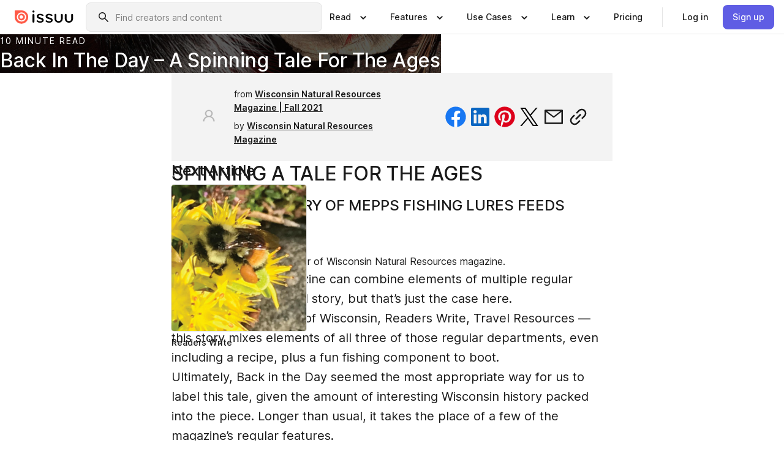

--- FILE ---
content_type: text/html; charset=utf-8
request_url: https://issuu.com/wisconsinnaturalresources/docs/wnr_fall_2021_singles/s/13292141
body_size: 151778
content:
<!DOCTYPE html><html lang="en">
        <head>
            <meta charset="utf-8">
            <meta http-equiv="x-ua-compatible" content="ie=edge">
            <meta name="viewport" content="width=device-width, initial-scale=1, shrink-to-fit=no">
            <meta name="description" content="It’s not often this magazine can combine elements of multiple regular features into one grand story, but that’s just the case here.">
            <meta property="og:title" content="Back In The Day – A Spinning Tale For The Ages - Issuu">
            <meta property="og:description" content="It’s not often this magazine can combine elements of multiple regular features into one grand story, but that’s just the case here.">
            <meta property="og:url" content="/wisconsinnaturalresources/docs/wnr_fall_2021_singles/s/13292141">
            <meta property="og:type" content="website">
            <meta property="og:site_name" content="Issuu">
            <meta property="og:image" content="https://assets.isu.pub/document-structure/210830191557-0fdae46d764b2a3a23ced3c3fad7e374/v1/e159b2bfd25eb84a931040a033fe9de6.jpeg">
        <meta property="og:image:secure_url" content="https://assets.isu.pub/document-structure/210830191557-0fdae46d764b2a3a23ced3c3fad7e374/v1/e159b2bfd25eb84a931040a033fe9de6.jpeg">
        <meta property="og:image:alt" content="A variety of magazines, catalogs and publications surrounding the Issuu logo">
        <meta property="og:image:type" content="image/jpeg">
        <meta property="og:image:width" content="1200">
        <meta property="og:image:height" content="630">
            <link rel="canonical" href="/wisconsinnaturalresources/docs/wnr_fall_2021_singles/s/13292141" />
            <link rel="icon" href="/favicon.ico" sizes="any">
            <link rel="icon" href="/icon.svg" type="image/svg+xml">
            <link rel="apple-touch-icon" href="/apple-touch-icon.png">
            <link rel="manifest" href="/manifest.webmanifest">
            <title>Back In The Day – A Spinning Tale For The Ages - Issuu</title>
            <link rel="stylesheet" href="https://static.isu.pub/fe/silkscreen/0.0.3013/index.min.css" />
            <link rel="stylesheet" href="//static.isu.pub/fe/product-article-stories-frontend/2676fb7/article.css">
            
            <script defer src="https://cdnjs.cloudflare.com/ajax/libs/react/17.0.2/umd/react.production.min.js"></script><script defer src="https://cdnjs.cloudflare.com/ajax/libs/react-dom/17.0.2/umd/react-dom.production.min.js"></script><script defer src="https://cdnjs.cloudflare.com/ajax/libs/react-is/17.0.2/umd/react-is.production.min.js"></script>
            <script defer src="//static.isu.pub/fe/product-article-stories-frontend/2676fb7/article.js"></script>
        </head>
        <body>
            <style data-styled="true" data-styled-version="6.1.12">.hcekrn{align-items:center;display:flex;flex-shrink:0;padding:0 var(--space-1);width:7rem;}/*!sc*/
data-styled.g1[id="sc-1vm3ver-0"]{content:"hcekrn,"}/*!sc*/
.hcHJLp >svg{height:24px;width:24px;}/*!sc*/
data-styled.g2[id="sc-1rr2nx4-0"]{content:"hcHJLp,"}/*!sc*/
.jveTgp{align-items:flex-start;column-gap:2rem;display:grid;grid-template-columns:1fr;row-gap:var(--space-1);width:100%;}/*!sc*/
@media (min-width: 1024px){.jveTgp{grid-template-columns:repeat(1,1fr);}}/*!sc*/
.ihUFEd{align-items:flex-start;column-gap:5.6rem;display:grid;grid-template-columns:1fr;row-gap:var(--space-1);width:100%;}/*!sc*/
@media (min-width: 1024px){.ihUFEd{grid-template-columns:repeat(2,1fr);}}/*!sc*/
.jveTgn{align-items:flex-start;column-gap:2rem;display:grid;grid-template-columns:1fr;row-gap:var(--space-1);width:100%;}/*!sc*/
@media (min-width: 1024px){.jveTgn{grid-template-columns:repeat(3,1fr);}}/*!sc*/
data-styled.g3[id="sc-1ewb5u0-0"]{content:"jveTgp,ihUFEd,jveTgn,"}/*!sc*/
.hvxmIj{align-self:flex-end;margin-left:0;white-space:nowrap;}/*!sc*/
.hvxmIj >a{background-color:#f5f5ff;}/*!sc*/
@media (min-width: 1024px){.hvxmIj{grid-column:2/span 1;margin-left:0rem;}}/*!sc*/
.hvxmno{align-self:flex-end;margin-left:0;white-space:nowrap;}/*!sc*/
.hvxmno >a{background-color:#f5f5ff;}/*!sc*/
@media (min-width: 1024px){.hvxmno{grid-column:3/span 1;margin-left:2rem;}}/*!sc*/
data-styled.g4[id="sc-1ewb5u0-1"]{content:"hvxmIj,hvxmno,"}/*!sc*/
.didgHT{align-items:center;background-color:#ffffff;border-radius:0.5rem;color:#1a1a1a;cursor:pointer;display:flex;padding:0.5rem 1rem;text-decoration:none;transition-duration:0.20s;transition-property:color,background-color;}/*!sc*/
.didgHT >svg{margin-right:var(--space-1);}/*!sc*/
.didgHT:hover{background-color:#f5f5ff;color:#4b4aa1;}/*!sc*/
.didgHT:active{background-color:#e5e5fe;}/*!sc*/
.didgHT:focus-visible{background-color:#f5f5ff;box-shadow:0px 0px 0px 1px #ffffff,0px 0px 0px 3px #5f5de4;color:#000000;outline:none;}/*!sc*/
@media (min-width: 1024px){.didgHT{padding:0.5rem;}}/*!sc*/
.kfmWuv{align-items:center;background-color:#ffffff;border-radius:0.5rem;color:#1a1a1a;cursor:pointer;display:flex;margin:0 0 1rem 1.5rem;padding:0.5rem 1rem;text-decoration:none;transition-duration:0.20s;transition-property:color,background-color;}/*!sc*/
.kfmWuv >svg{margin-right:var(--space-1);}/*!sc*/
.kfmWuv:hover{background-color:#f5f5ff;color:#4b4aa1;}/*!sc*/
.kfmWuv:active{background-color:#e5e5fe;}/*!sc*/
.kfmWuv:focus-visible{background-color:#f5f5ff;box-shadow:0px 0px 0px 1px #ffffff,0px 0px 0px 3px #5f5de4;color:#000000;outline:none;}/*!sc*/
@media (min-width: 1024px){.kfmWuv{padding:0.5rem;}}/*!sc*/
data-styled.g5[id="sc-10g26m8-0"]{content:"didgHT,kfmWuv,"}/*!sc*/
.fQVyGM{align-items:center;column-gap:var(--space-1);display:grid;font-weight:500;grid-template-columns:min-content 1fr;grid-template-rows:min-content;max-width:16rem;row-gap:var(--space-1);}/*!sc*/
@media (min-width: 1024px){.fQVyGM{column-gap:var(--space-2);}.fQVyGM >p{font-weight:600;}}/*!sc*/
.gIBNVj{align-items:center;column-gap:var(--space-1);display:grid;font-weight:500;grid-template-columns:min-content 1fr;grid-template-rows:min-content;row-gap:var(--space-1);}/*!sc*/
@media (min-width: 1024px){.gIBNVj{column-gap:var(--space-2);}.gIBNVj >p{font-weight:600;}}/*!sc*/
data-styled.g6[id="sc-1cbk39f-0"]{content:"fQVyGM,gIBNVj,"}/*!sc*/
.RsYOB{color:#4d4d4d;grid-column:2/-1;}/*!sc*/
data-styled.g7[id="sc-1cbk39f-1"]{content:"RsYOB,"}/*!sc*/
.lmlmGO{display:flex;flex-flow:column nowrap;}/*!sc*/
data-styled.g8[id="sc-1p5cp1y-0"]{content:"lmlmGO,"}/*!sc*/
.huOdIZ{background-color:#ffffff;border-radius:0.5rem;color:#1a1a1a;display:flex;flex-flow:row nowrap;margin:1rem 0;}/*!sc*/
data-styled.g9[id="sc-1p5cp1y-1"]{content:"huOdIZ,"}/*!sc*/
@media (min-width: 375px){.eNzVIa{border-bottom:0.0625rem solid #e5e5e5;margin-left:1rem;padding-bottom:1rem;width:100%;}}/*!sc*/
@media (min-width: 375px){.eNzVIa{margin-left:0.5rem;}}/*!sc*/
data-styled.g10[id="sc-1p5cp1y-2"]{content:"eNzVIa,"}/*!sc*/
.grXhJf{align-items:flex-start;background-color:#ffffff;border-radius:0.5rem;color:#1a1a1a;display:grid;gap:var(--space-1);grid-template-columns:min-content 1fr;grid-template-rows:min-content;margin-bottom:var(--space-1);padding:0.75rem;}/*!sc*/
data-styled.g12[id="sc-1433bg0-1"]{content:"grXhJf,"}/*!sc*/
@media (min-width: 1024px){.fTGLrj{border-bottom:0.0625rem solid #e5e5e5;padding-bottom:var(--space-2);}}/*!sc*/
data-styled.g13[id="sc-1433bg0-2"]{content:"fTGLrj,"}/*!sc*/
.cSToGs{grid-column:2/-1;margin-left:-1rem;}/*!sc*/
.cSToGs p{white-space:nowrap;}/*!sc*/
data-styled.g14[id="sc-1433bg0-3"]{content:"cSToGs,"}/*!sc*/
.byjSxU{align-self:center;display:none;}/*!sc*/
.byjSxU >img{max-width:32rem;object-fit:cover;}/*!sc*/
@media (min-width: 1440px){.byjSxU{display:block;}}/*!sc*/
data-styled.g15[id="sc-1qv8ikb-0"]{content:"byjSxU,"}/*!sc*/
.kqSqry{border:0;clip:rect(0,0,0,0);height:1px;margin:-1px;overflow:hidden;padding:0;position:absolute;white-space:nowrap;width:1px;}/*!sc*/
data-styled.g20[id="sc-cw18ur-0"]{content:"kqSqry,"}/*!sc*/
.chcCzu{flex:1;margin-left:var(--space-2);margin-right:auto;max-width:356px;position:relative;}/*!sc*/
@media (min-width: 1024px){.chcCzu{max-width:424px;}}/*!sc*/
data-styled.g21[id="sc-1vjhc5o-0"]{content:"chcCzu,"}/*!sc*/
.daNgTQ{background-color:#f3f3f3!important;border-color:#e5e5e5!important;}/*!sc*/
.daNgTQ input::placeholder{color:#808080;}/*!sc*/
.daNgTQ:focus-within{border-color:#5f5de4;}/*!sc*/
.daNgTQ:hover{border-color:#cccccc;}/*!sc*/
data-styled.g22[id="sc-1vjhc5o-1"]{content:"daNgTQ,"}/*!sc*/
.kCOUBs{border:0;clip:rect(0,0,0,0);height:1px;margin:-1px;overflow:hidden;padding:0;position:absolute;white-space:nowrap;width:1px;}/*!sc*/
data-styled.g25[id="sc-1vjhc5o-4"]{content:"kCOUBs,"}/*!sc*/
.eEuhHM{align-items:center;background-color:#ffffff;border:none;box-shadow:inset 0 -1px 0 0 #e5e5e5;color:#1a1a1a;cursor:pointer;display:flex;font-weight:500;height:3.5rem;padding:0 var(--space-2);transition-duration:0.30s;transition-property:color,box-shadow;}/*!sc*/
.eEuhHM:focus-visible{border-radius:2px;box-shadow:inset 0px 0px 0px 2px #5f5de4;outline:none;}/*!sc*/
.eEuhHM >p{margin-right:var(--space-1);white-space:nowrap;}/*!sc*/
.eEuhHM >svg{animation:dJJfVr 0.30s;}/*!sc*/
data-styled.g53[id="sc-3i4cj6-1"]{content:"eEuhHM,"}/*!sc*/
.hiyywr{display:none;}/*!sc*/
data-styled.g54[id="sc-3i4cj6-2"]{content:"hiyywr,"}/*!sc*/
.jgedrO{background-color:#ffffff;box-sizing:border-box;position:absolute;z-index:5;}/*!sc*/
data-styled.g55[id="sc-d0y5c5-0"]{content:"jgedrO,"}/*!sc*/
.itimTQ{box-shadow:0 0.0625rem 0.25rem 0 #00000021,0 0.0625rem 0.5rem 0 #0000001a;left:0;padding:var(--space-6);width:100%;}/*!sc*/
data-styled.g56[id="sc-d0y5c5-1"]{content:"itimTQ,"}/*!sc*/
.jYATlu{align-items:flex-start;display:flex;gap:var(--space-8);justify-content:space-between;margin:0 auto;max-width:1024px;}/*!sc*/
@media (min-width: 1440px){.jYATlu{max-width:1440px;}}/*!sc*/
data-styled.g58[id="sc-d0y5c5-3"]{content:"jYATlu,"}/*!sc*/
.bVOxha{align-items:center;background-color:#ffffff;block-size:3.5rem;box-shadow:inset 0 -1px 0 0 #e5e5e5;display:flex;flex-flow:row nowrap;inset-block-start:0;inset-inline-end:0;inset-inline-start:0;justify-content:space-between;padding:0 var(--space-2);z-index:10;}/*!sc*/
.bVOxha span{white-space:nowrap;}/*!sc*/
data-styled.g63[id="sc-r16mfj-0"]{content:"bVOxha,"}/*!sc*/
.diciQQ{display:flex;flex-flow:column nowrap;}/*!sc*/
data-styled.g64[id="sc-r16mfj-1"]{content:"diciQQ,"}/*!sc*/
@keyframes dJJfVr{0%{transform:rotate(180deg);}100%{transform:rotate(0deg);}}/*!sc*/
data-styled.g65[id="sc-keyframes-dJJfVr"]{content:"dJJfVr,"}/*!sc*/
</style><link href="https://static.isu.pub/fe/silkscreen/0.0.3042/index.min.css" rel="stylesheet" data-reactroot=""/><header class="ih-Root" data-reactroot=""><div id="header"><div class="sc-r16mfj-1 diciQQ"><nav aria-label="Header" class="sc-r16mfj-0 bVOxha"><a href="/" class="sc-1vm3ver-0 hcekrn"><svg aria-label="Issuu company logo" width="100%" height="100%" viewBox="0 0 116 27" role="img"><title>Issuu</title><path d="M37 .07a2.14 2.14 0 1 1 0 4.3 2.14 2.14 0 0 1 0-4.3Zm0 24.47a1.78 1.78 0 0 1-1.83-1.83V8.83a1.83 1.83 0 1 1 3.66 0v13.88A1.78 1.78 0 0 1 37 24.54Zm13.2.16c-2.22.03-4.4-.67-6.19-2a1.96 1.96 0 0 1-.78-1.5c0-.78.63-1.28 1.4-1.28.54 0 1.05.2 1.45.54a7.2 7.2 0 0 0 4.4 1.5c2.11 0 3.23-.77 3.23-1.98 0-1.32-1.09-1.83-3.81-2.57-4.8-1.28-6.55-2.92-6.55-5.73 0-2.92 2.69-4.83 6.9-4.83 1.67.01 3.31.39 4.82 1.1 1.06.5 1.8 1.13 1.8 1.9 0 .7-.4 1.37-1.4 1.37a3.5 3.5 0 0 1-1.6-.55 7.64 7.64 0 0 0-3.7-.9c-1.95 0-3.28.5-3.28 1.87 0 1.36 1.17 1.75 3.98 2.57 4.2 1.2 6.39 2.33 6.39 5.49 0 2.88-2.42 4.99-7.05 4.99m17.63.01a10.2 10.2 0 0 1-6.2-2 1.96 1.96 0 0 1-.77-1.5c0-.78.62-1.28 1.4-1.28.53 0 1.04.2 1.44.54a7.24 7.24 0 0 0 4.4 1.5c2.12 0 3.24-.77 3.24-1.98 0-1.32-1.1-1.83-3.82-2.57-4.8-1.28-6.54-2.92-6.54-5.73 0-2.92 2.68-4.83 6.9-4.83 1.66.01 3.3.39 4.82 1.1 1.05.5 1.8 1.13 1.8 1.9 0 .7-.38 1.37-1.4 1.37a3.5 3.5 0 0 1-1.6-.55 7.64 7.64 0 0 0-3.7-.9c-1.94 0-3.27.5-3.27 1.87 0 1.36 1.17 1.75 3.98 2.57 4.2 1.2 6.39 2.33 6.39 5.49 0 2.88-2.42 4.99-7.06 4.99m10.58-8.14V8.84a1.83 1.83 0 0 1 3.66 0v8.14a4.34 4.34 0 0 0 4.48 4.37 4.38 4.38 0 0 0 4.53-4.37V8.84a1.83 1.83 0 1 1 3.66 0v7.71a8 8 0 0 1-8.18 8.15 7.97 7.97 0 0 1-8.15-8.15m20.38 0V8.84a1.83 1.83 0 1 1 3.66 0v8.14a4.34 4.34 0 0 0 4.48 4.37 4.38 4.38 0 0 0 4.53-4.37V8.84a1.83 1.83 0 0 1 3.66 0v7.71a8 8 0 0 1-8.18 8.15 7.97 7.97 0 0 1-8.15-8.15" fill="#000000"></path><path d="M13.5 6.5a6.78 6.78 0 1 0-.13 13.56 6.78 6.78 0 0 0 .12-13.56Zm-.1 10.22a3.44 3.44 0 1 1 .06-6.86 3.44 3.44 0 0 1-.07 6.85" fill="#ff5a47"></path><path d="M13.33 0H1.11A1.11 1.11 0 0 0 0 1.1v12.23A13.33 13.33 0 1 0 13.33 0ZM4.17 13.15a9.26 9.26 0 1 1 18.52.18 9.26 9.26 0 0 1-18.52-.18Z" fill="#ff5a47"></path></svg></a><div class="sc-1vjhc5o-0 chcCzu"><form style="margin:auto"><label for="search" class="sc-1vjhc5o-4 kCOUBs">Search</label><div class="sc-1vjhc5o-1 daNgTQ TextField__text-field__2Nf7G__0-0-3042 TextField__text-field--medium__7eJQO__0-0-3042 TextField__text-field--default__c4bDj__0-0-3042"><svg class="Icon__icon__DqC9j__0-0-3042" role="presentation" style="--color-icon:currentColor;--size-block-icon:1.5rem;--size-inline-icon:1.5rem"><use xlink:href="/fe/silkscreen/0.0.3042/icons/sprites.svg#icon-search"></use></svg><div class="TextField__text-field__content__0qi0z__0-0-3042"><input type="text" autoCapitalize="none" data-testid="search-input" inputMode="search" placeholder="Find creators and content" class="TextField__text-field__input__9VzPM__0-0-3042" id="search" value=""/></div></div></form></div><div class="sc-3i4cj6-0"><button aria-expanded="false" class="sc-3i4cj6-1 eEuhHM"><p class="ProductParagraph__product-paragraph__GMmH0__0-0-3042 ProductParagraph__product-paragraph--sm__taM-p__0-0-3042"><span class="sc-cw18ur-0 kqSqry">Show submenu for &quot;Read&quot; section</span><span aria-hidden="true">Read</span></p><svg class="Icon__icon__DqC9j__0-0-3042" role="presentation" style="--color-icon:currentColor;--size-block-icon:1.5rem;--size-inline-icon:1.5rem"><use xlink:href="/fe/silkscreen/0.0.3042/icons/sprites.svg#icon-chevron-small-down"></use></svg></button><div class="sc-3i4cj6-2 hiyywr"><div class="sc-d0y5c5-0 sc-d0y5c5-1 jgedrO itimTQ"><div class="sc-d0y5c5-3 jYATlu"><div class="sc-1ewb5u0-0 jveTgp"><a href="/articles" class="sc-10g26m8-0 didgHT"><div class="sc-1cbk39f-0 fQVyGM"><svg class="Icon__icon__DqC9j__0-0-3042" role="presentation" style="--color-icon:currentColor;--size-block-icon:1.5rem;--size-inline-icon:1.5rem"><use xlink:href="/fe/silkscreen/0.0.3042/icons/sprites.svg#icon-article-stories"></use></svg><p data-testid="articles" class="ProductParagraph__product-paragraph__GMmH0__0-0-3042 ProductParagraph__product-paragraph--sm__taM-p__0-0-3042">Articles</p><div class="sc-1cbk39f-1 RsYOB"><p class="ProductParagraph__product-paragraph__GMmH0__0-0-3042 ProductParagraph__product-paragraph--xs__e7Wlt__0-0-3042">Browse short-form content that&#x27;s perfect for a quick read</p></div></div></a><a href="/store" class="sc-10g26m8-0 didgHT"><div class="sc-1cbk39f-0 fQVyGM"><svg class="Icon__icon__DqC9j__0-0-3042" role="presentation" style="--color-icon:currentColor;--size-block-icon:1.5rem;--size-inline-icon:1.5rem"><use xlink:href="/fe/silkscreen/0.0.3042/icons/sprites.svg#icon-shopping"></use></svg><p data-testid="issuu_store" class="ProductParagraph__product-paragraph__GMmH0__0-0-3042 ProductParagraph__product-paragraph--sm__taM-p__0-0-3042">Issuu Store</p><div class="sc-1cbk39f-1 RsYOB"><p class="ProductParagraph__product-paragraph__GMmH0__0-0-3042 ProductParagraph__product-paragraph--xs__e7Wlt__0-0-3042">Purchase your next favourite publication</p></div></div></a></div><div class="sc-1433bg0-1 grXhJf"><svg class="Icon__icon__DqC9j__0-0-3042" role="presentation" style="--color-icon:currentColor;--size-block-icon:1.5rem;--size-inline-icon:1.5rem"><use xlink:href="/fe/silkscreen/0.0.3042/icons/sprites.svg#icon-appstore"></use></svg><span class="sc-1433bg0-2 fTGLrj"><p class="ProductParagraph__product-paragraph__GMmH0__0-0-3042 ProductParagraph__product-paragraph--sm__taM-p__0-0-3042"><strong>Categories</strong></p></span><div class="sc-1433bg0-3 cSToGs"><div class="sc-1ewb5u0-0 ihUFEd"><a href="/categories/arts-and-entertainment" class="sc-10g26m8-0 didgHT"><p class="ProductParagraph__product-paragraph__GMmH0__0-0-3042 ProductParagraph__product-paragraph--xs__e7Wlt__0-0-3042">Arts and Entertainment</p></a><a href="/categories/religion-and-spirituality" class="sc-10g26m8-0 didgHT"><p class="ProductParagraph__product-paragraph__GMmH0__0-0-3042 ProductParagraph__product-paragraph--xs__e7Wlt__0-0-3042">Religion and Spirituality</p></a><a href="/categories/business" class="sc-10g26m8-0 didgHT"><p class="ProductParagraph__product-paragraph__GMmH0__0-0-3042 ProductParagraph__product-paragraph--xs__e7Wlt__0-0-3042">Business</p></a><a href="/categories/science" class="sc-10g26m8-0 didgHT"><p class="ProductParagraph__product-paragraph__GMmH0__0-0-3042 ProductParagraph__product-paragraph--xs__e7Wlt__0-0-3042">Science</p></a><a href="/categories/education" class="sc-10g26m8-0 didgHT"><p class="ProductParagraph__product-paragraph__GMmH0__0-0-3042 ProductParagraph__product-paragraph--xs__e7Wlt__0-0-3042">Education</p></a><a href="/categories/society" class="sc-10g26m8-0 didgHT"><p class="ProductParagraph__product-paragraph__GMmH0__0-0-3042 ProductParagraph__product-paragraph--xs__e7Wlt__0-0-3042">Society</p></a><a href="/categories/family-and-parenting" class="sc-10g26m8-0 didgHT"><p class="ProductParagraph__product-paragraph__GMmH0__0-0-3042 ProductParagraph__product-paragraph--xs__e7Wlt__0-0-3042">Family and Parenting</p></a><a href="/categories/sports" class="sc-10g26m8-0 didgHT"><p class="ProductParagraph__product-paragraph__GMmH0__0-0-3042 ProductParagraph__product-paragraph--xs__e7Wlt__0-0-3042">Sports</p></a><a href="/categories/food-and-drink" class="sc-10g26m8-0 didgHT"><p class="ProductParagraph__product-paragraph__GMmH0__0-0-3042 ProductParagraph__product-paragraph--xs__e7Wlt__0-0-3042">Food and Drink</p></a><a href="/categories/style-and-fashion" class="sc-10g26m8-0 didgHT"><p class="ProductParagraph__product-paragraph__GMmH0__0-0-3042 ProductParagraph__product-paragraph--xs__e7Wlt__0-0-3042">Style and Fashion</p></a><a href="/categories/health-and-fitness" class="sc-10g26m8-0 didgHT"><p class="ProductParagraph__product-paragraph__GMmH0__0-0-3042 ProductParagraph__product-paragraph--xs__e7Wlt__0-0-3042">Health and Fitness</p></a><a href="/categories/technology-and-computing" class="sc-10g26m8-0 didgHT"><p class="ProductParagraph__product-paragraph__GMmH0__0-0-3042 ProductParagraph__product-paragraph--xs__e7Wlt__0-0-3042">Technology</p></a><a href="/categories/hobbies" class="sc-10g26m8-0 didgHT"><p class="ProductParagraph__product-paragraph__GMmH0__0-0-3042 ProductParagraph__product-paragraph--xs__e7Wlt__0-0-3042">Hobbies</p></a><a href="/categories/travel" class="sc-10g26m8-0 didgHT"><p class="ProductParagraph__product-paragraph__GMmH0__0-0-3042 ProductParagraph__product-paragraph--xs__e7Wlt__0-0-3042">Travel</p></a><a href="/categories/home-and-garden" class="sc-10g26m8-0 didgHT"><p class="ProductParagraph__product-paragraph__GMmH0__0-0-3042 ProductParagraph__product-paragraph--xs__e7Wlt__0-0-3042">Home and Garden</p></a><a href="/categories/vehicles" class="sc-10g26m8-0 didgHT"><p class="ProductParagraph__product-paragraph__GMmH0__0-0-3042 ProductParagraph__product-paragraph--xs__e7Wlt__0-0-3042">Vehicles</p></a><a href="/categories/pets" class="sc-10g26m8-0 didgHT"><p class="ProductParagraph__product-paragraph__GMmH0__0-0-3042 ProductParagraph__product-paragraph--xs__e7Wlt__0-0-3042">Pets</p></a><div class="sc-1ewb5u0-1 hvxmIj"><a href="/categories" aria-disabled="false" class="ProductButtonLink__product-button-link__ehLVt__0-0-3042 ProductButtonLink__product-button-link--ghost__dZY0b__0-0-3042 ProductButtonLink__product-button-link--icon-right__HM-TK__0-0-3042" role="link"><span class="ProductButtonLink__product-button-link__icon__9agNb__0-0-3042 ProductButtonLink__product-button-link__icon--right__ML5tG__0-0-3042"><svg class="Icon__icon__DqC9j__0-0-3042" role="presentation" style="--color-icon:currentColor;--size-block-icon:1.5rem;--size-inline-icon:1.5rem"><use xlink:href="/fe/silkscreen/0.0.3042/icons/sprites.svg#icon-chevron-small-right"></use></svg></span><span class="ProductButtonLink__product-button-link__text__--YqL__0-0-3042"><p class="ProductParagraph__product-paragraph__GMmH0__0-0-3042 ProductParagraph__product-paragraph--xs__e7Wlt__0-0-3042">All Categories</p></span></a></div></div></div></div><div class="sc-1qv8ikb-0 byjSxU"><img alt="illustration describing how to get more reads from your publications" src="//static.isu.pub/fe/product-header-frontend/f6a079b/31d186ba39f38e8c4fac.png"/></div></div></div></div></div><div class="sc-3i4cj6-0"><button aria-expanded="false" class="sc-3i4cj6-1 eEuhHM"><p class="ProductParagraph__product-paragraph__GMmH0__0-0-3042 ProductParagraph__product-paragraph--sm__taM-p__0-0-3042"><span class="sc-cw18ur-0 kqSqry">Show submenu for &quot;Features&quot; section</span><span aria-hidden="true">Features</span></p><svg class="Icon__icon__DqC9j__0-0-3042" role="presentation" style="--color-icon:currentColor;--size-block-icon:1.5rem;--size-inline-icon:1.5rem"><use xlink:href="/fe/silkscreen/0.0.3042/icons/sprites.svg#icon-chevron-small-down"></use></svg></button><div class="sc-3i4cj6-2 hiyywr"><div class="sc-d0y5c5-0 sc-d0y5c5-1 jgedrO itimTQ"><div class="sc-d0y5c5-3 jYATlu"><div class="sc-1ewb5u0-0 jveTgn"><a href="/features/flipbooks" class="sc-10g26m8-0 didgHT"><div class="sc-1cbk39f-0 fQVyGM"><svg class="Icon__icon__DqC9j__0-0-3042" role="presentation" style="--color-icon:currentColor;--size-block-icon:1.5rem;--size-inline-icon:1.5rem"><use xlink:href="/fe/silkscreen/0.0.3042/icons/sprites.svg#icon-outlined-read"></use></svg><p data-testid="flipbooks" class="ProductParagraph__product-paragraph__GMmH0__0-0-3042 ProductParagraph__product-paragraph--sm__taM-p__0-0-3042">Flipbooks</p><div class="sc-1cbk39f-1 RsYOB"><p class="ProductParagraph__product-paragraph__GMmH0__0-0-3042 ProductParagraph__product-paragraph--xs__e7Wlt__0-0-3042">Transform any piece of content into a page-turning experience.</p></div></div></a><a href="/features/fullscreen-sharing" class="sc-10g26m8-0 didgHT"><div class="sc-1cbk39f-0 fQVyGM"><svg class="Icon__icon__DqC9j__0-0-3042" role="presentation" style="--color-icon:currentColor;--size-block-icon:1.5rem;--size-inline-icon:1.5rem"><use xlink:href="/fe/silkscreen/0.0.3042/icons/sprites.svg#icon-fullscreen"></use></svg><p data-testid="fullscreen_sharing" class="ProductParagraph__product-paragraph__GMmH0__0-0-3042 ProductParagraph__product-paragraph--sm__taM-p__0-0-3042">Fullscreen Sharing</p><div class="sc-1cbk39f-1 RsYOB"><p class="ProductParagraph__product-paragraph__GMmH0__0-0-3042 ProductParagraph__product-paragraph--xs__e7Wlt__0-0-3042">Deliver a distraction-free reading experience with a simple link.</p></div></div></a><a href="/features/embed" class="sc-10g26m8-0 didgHT"><div class="sc-1cbk39f-0 fQVyGM"><svg class="Icon__icon__DqC9j__0-0-3042" role="presentation" style="--color-icon:currentColor;--size-block-icon:1.5rem;--size-inline-icon:1.5rem"><use xlink:href="/fe/silkscreen/0.0.3042/icons/sprites.svg#icon-embed"></use></svg><p data-testid="embed" class="ProductParagraph__product-paragraph__GMmH0__0-0-3042 ProductParagraph__product-paragraph--sm__taM-p__0-0-3042">Embed</p><div class="sc-1cbk39f-1 RsYOB"><p class="ProductParagraph__product-paragraph__GMmH0__0-0-3042 ProductParagraph__product-paragraph--xs__e7Wlt__0-0-3042">Host your publication on your website or blog with just a few clicks.</p></div></div></a><a href="/features/articles" class="sc-10g26m8-0 didgHT"><div class="sc-1cbk39f-0 fQVyGM"><svg class="Icon__icon__DqC9j__0-0-3042" role="presentation" style="--color-icon:currentColor;--size-block-icon:1.5rem;--size-inline-icon:1.5rem"><use xlink:href="/fe/silkscreen/0.0.3042/icons/sprites.svg#icon-article-stories"></use></svg><p data-testid="articles" class="ProductParagraph__product-paragraph__GMmH0__0-0-3042 ProductParagraph__product-paragraph--sm__taM-p__0-0-3042">Articles</p><div class="sc-1cbk39f-1 RsYOB"><p class="ProductParagraph__product-paragraph__GMmH0__0-0-3042 ProductParagraph__product-paragraph--xs__e7Wlt__0-0-3042">Get discovered by sharing your best content as bite-sized articles.</p></div></div></a><a href="/features/statistics" class="sc-10g26m8-0 didgHT"><div class="sc-1cbk39f-0 fQVyGM"><svg class="Icon__icon__DqC9j__0-0-3042" role="presentation" style="--color-icon:currentColor;--size-block-icon:1.5rem;--size-inline-icon:1.5rem"><use xlink:href="/fe/silkscreen/0.0.3042/icons/sprites.svg#icon-rise"></use></svg><p data-testid="statistics" class="ProductParagraph__product-paragraph__GMmH0__0-0-3042 ProductParagraph__product-paragraph--sm__taM-p__0-0-3042">Statistics</p><div class="sc-1cbk39f-1 RsYOB"><p class="ProductParagraph__product-paragraph__GMmH0__0-0-3042 ProductParagraph__product-paragraph--xs__e7Wlt__0-0-3042">Make data-driven decisions to drive reader engagement, subscriptions, and campaigns.</p></div></div></a><a href="/features/teams" class="sc-10g26m8-0 didgHT"><div class="sc-1cbk39f-0 fQVyGM"><svg class="Icon__icon__DqC9j__0-0-3042" role="presentation" style="--color-icon:currentColor;--size-block-icon:1.5rem;--size-inline-icon:1.5rem"><use xlink:href="/fe/silkscreen/0.0.3042/icons/sprites.svg#icon-team"></use></svg><p data-testid="teams" class="ProductParagraph__product-paragraph__GMmH0__0-0-3042 ProductParagraph__product-paragraph--sm__taM-p__0-0-3042">Teams</p><div class="sc-1cbk39f-1 RsYOB"><p class="ProductParagraph__product-paragraph__GMmH0__0-0-3042 ProductParagraph__product-paragraph--xs__e7Wlt__0-0-3042">Enable groups of users to work together to streamline your digital publishing.</p></div></div></a><a href="/features/social-posts" class="sc-10g26m8-0 didgHT"><div class="sc-1cbk39f-0 fQVyGM"><svg class="Icon__icon__DqC9j__0-0-3042" role="presentation" style="--color-icon:currentColor;--size-block-icon:1.5rem;--size-inline-icon:1.5rem"><use xlink:href="/fe/silkscreen/0.0.3042/icons/sprites.svg#icon-social-post"></use></svg><p data-testid="social_posts" class="ProductParagraph__product-paragraph__GMmH0__0-0-3042 ProductParagraph__product-paragraph--sm__taM-p__0-0-3042">Social Posts</p><div class="sc-1cbk39f-1 RsYOB"><p class="ProductParagraph__product-paragraph__GMmH0__0-0-3042 ProductParagraph__product-paragraph--xs__e7Wlt__0-0-3042">Create on-brand social posts and Articles in minutes.</p></div></div></a><a href="/features/gifs" class="sc-10g26m8-0 didgHT"><div class="sc-1cbk39f-0 fQVyGM"><svg class="Icon__icon__DqC9j__0-0-3042" role="presentation" style="--color-icon:currentColor;--size-block-icon:1.5rem;--size-inline-icon:1.5rem"><use xlink:href="/fe/silkscreen/0.0.3042/icons/sprites.svg#icon-file-gif"></use></svg><p data-testid="gifs" class="ProductParagraph__product-paragraph__GMmH0__0-0-3042 ProductParagraph__product-paragraph--sm__taM-p__0-0-3042">GIFs</p><style data-styled="true" data-styled-version="6.1.12">.ihUFEa{align-items:flex-start;column-gap:5.6rem;display:grid;grid-template-columns:1fr;row-gap:var(--space-1);width:100%;}/*!sc*/
@media (min-width: 1024px){.ihUFEa{grid-template-columns:repeat(1,1fr);}}/*!sc*/
data-styled.g3[id="sc-1ewb5u0-0"]{content:"jveTgp,ihUFEd,jveTgn,ihUFEa,"}/*!sc*/
.hvxlzU{align-self:flex-end;margin-left:0;white-space:nowrap;}/*!sc*/
.hvxlzU >a{background-color:#f5f5ff;}/*!sc*/
@media (min-width: 1024px){.hvxlzU{grid-column:1/span 1;margin-left:0rem;}}/*!sc*/
data-styled.g4[id="sc-1ewb5u0-1"]{content:"hvxmIj,hvxmno,hvxlzU,"}/*!sc*/
.buIqLf{border-left:1px solid #e5e5e5;height:var(--space-4);margin:0 var(--space-2);}/*!sc*/
data-styled.g18[id="sc-1r8s9zz-2"]{content:"buIqLf,"}/*!sc*/
.fyVxDi{color:#1a1a1a;}/*!sc*/
data-styled.g19[id="sc-1r8s9zz-3"]{content:"fyVxDi,"}/*!sc*/
.KFmMu{position:relative;}/*!sc*/
data-styled.g52[id="sc-3i4cj6-0"]{content:"KFmMu,"}/*!sc*/
.fzdYmp{border-radius:0.5rem;box-shadow:0 0.0625rem 0.25rem 0 #00000021,0 0.25rem 0.75rem 0 #0000001a;padding:var(--space-3) var(--space-4) var(--space-3) var(--space-2);right:0;width:20rem;}/*!sc*/
data-styled.g57[id="sc-d0y5c5-2"]{content:"fzdYmp,"}/*!sc*/
</style><div class="sc-1cbk39f-1 RsYOB"><p class="ProductParagraph__product-paragraph__GMmH0__0-0-3042 ProductParagraph__product-paragraph--xs__e7Wlt__0-0-3042">Highlight your latest work via email or social media with custom GIFs.</p></div></div></a><a href="/features/add-links" class="sc-10g26m8-0 didgHT"><div class="sc-1cbk39f-0 fQVyGM"><svg class="Icon__icon__DqC9j__0-0-3042" role="presentation" style="--color-icon:currentColor;--size-block-icon:1.5rem;--size-inline-icon:1.5rem"><use xlink:href="/fe/silkscreen/0.0.3042/icons/sprites.svg#icon-link"></use></svg><p data-testid="links" class="ProductParagraph__product-paragraph__GMmH0__0-0-3042 ProductParagraph__product-paragraph--sm__taM-p__0-0-3042">Add Links</p><div class="sc-1cbk39f-1 RsYOB"><p class="ProductParagraph__product-paragraph__GMmH0__0-0-3042 ProductParagraph__product-paragraph--xs__e7Wlt__0-0-3042">Send readers directly to specific items or pages with shopping and web links.</p></div></div></a><a href="/features/video" class="sc-10g26m8-0 didgHT"><div class="sc-1cbk39f-0 fQVyGM"><svg class="Icon__icon__DqC9j__0-0-3042" role="presentation" style="--color-icon:currentColor;--size-block-icon:1.5rem;--size-inline-icon:1.5rem"><use xlink:href="/fe/silkscreen/0.0.3042/icons/sprites.svg#icon-video-camera"></use></svg><p data-testid="video" class="ProductParagraph__product-paragraph__GMmH0__0-0-3042 ProductParagraph__product-paragraph--sm__taM-p__0-0-3042">Video</p><div class="sc-1cbk39f-1 RsYOB"><p class="ProductParagraph__product-paragraph__GMmH0__0-0-3042 ProductParagraph__product-paragraph--xs__e7Wlt__0-0-3042">Say more by seamlessly including video within your publication.</p></div></div></a><a href="/features/digital-sales" class="sc-10g26m8-0 didgHT"><div class="sc-1cbk39f-0 fQVyGM"><svg class="Icon__icon__DqC9j__0-0-3042" role="presentation" style="--color-icon:currentColor;--size-block-icon:1.5rem;--size-inline-icon:1.5rem"><use xlink:href="/fe/silkscreen/0.0.3042/icons/sprites.svg#icon-tag"></use></svg><p data-testid="digital_sales" class="ProductParagraph__product-paragraph__GMmH0__0-0-3042 ProductParagraph__product-paragraph--sm__taM-p__0-0-3042">Digital Sales</p><div class="sc-1cbk39f-1 RsYOB"><p class="ProductParagraph__product-paragraph__GMmH0__0-0-3042 ProductParagraph__product-paragraph--xs__e7Wlt__0-0-3042">Sell your publications commission-free as single issues or ongoing subscriptions.</p></div></div></a><a href="/features/qr-codes" class="sc-10g26m8-0 didgHT"><div class="sc-1cbk39f-0 fQVyGM"><svg class="Icon__icon__DqC9j__0-0-3042" role="presentation" style="--color-icon:currentColor;--size-block-icon:1.5rem;--size-inline-icon:1.5rem"><use xlink:href="/fe/silkscreen/0.0.3042/icons/sprites.svg#icon-qr-code"></use></svg><p data-testid="qr_codes" class="ProductParagraph__product-paragraph__GMmH0__0-0-3042 ProductParagraph__product-paragraph--sm__taM-p__0-0-3042">QR Codes</p><div class="sc-1cbk39f-1 RsYOB"><p class="ProductParagraph__product-paragraph__GMmH0__0-0-3042 ProductParagraph__product-paragraph--xs__e7Wlt__0-0-3042">Generate QR Codes for your digital content.</p></div></div></a><div class="sc-1ewb5u0-1 hvxmno"><a href="/features" aria-disabled="false" class="ProductButtonLink__product-button-link__ehLVt__0-0-3042 ProductButtonLink__product-button-link--ghost__dZY0b__0-0-3042 ProductButtonLink__product-button-link--icon-right__HM-TK__0-0-3042" role="link"><span class="ProductButtonLink__product-button-link__icon__9agNb__0-0-3042 ProductButtonLink__product-button-link__icon--right__ML5tG__0-0-3042"><svg class="Icon__icon__DqC9j__0-0-3042" role="presentation" style="--color-icon:currentColor;--size-block-icon:1.5rem;--size-inline-icon:1.5rem"><use xlink:href="/fe/silkscreen/0.0.3042/icons/sprites.svg#icon-chevron-small-right"></use></svg></span><span class="ProductButtonLink__product-button-link__text__--YqL__0-0-3042"><p class="ProductParagraph__product-paragraph__GMmH0__0-0-3042 ProductParagraph__product-paragraph--xs__e7Wlt__0-0-3042">More Features</p></span></a></div></div><div class="sc-1p5cp1y-0 lmlmGO"><div class="sc-1p5cp1y-1 huOdIZ"><svg class="Icon__icon__DqC9j__0-0-3042" role="presentation" style="--color-icon:currentColor;--size-block-icon:1.5rem;--size-inline-icon:1.5rem"><use xlink:href="/fe/silkscreen/0.0.3042/icons/sprites.svg#icon-api"></use></svg><span class="sc-1p5cp1y-2 eNzVIa"><p class="ProductParagraph__product-paragraph__GMmH0__0-0-3042 ProductParagraph__product-paragraph--sm__taM-p__0-0-3042"><strong>Integrations</strong></p></span></div><div class="sc-1p5cp1y-0 lmlmGO"><a href="https://issuu.com/features/canva-to-flipbook" class="sc-10g26m8-0 kfmWuv"><div class="sc-1cbk39f-0 gIBNVj"><img alt="" class="Icon__icon__DqC9j__0-0-3042" src="https://static.issuu.com/fe/silkscreen/0.0.3042/icons/gradient/icon-canva-gradient.svg" style="--size-block-icon:1.5rem;--size-inline-icon:1.5rem"/><p data-testid="canva_integration" class="ProductParagraph__product-paragraph__GMmH0__0-0-3042 ProductParagraph__product-paragraph--sm__taM-p__0-0-3042">Canva</p><div class="sc-1cbk39f-1 RsYOB"><p class="ProductParagraph__product-paragraph__GMmH0__0-0-3042 ProductParagraph__product-paragraph--xs__e7Wlt__0-0-3042">Create professional content with Canva, including presentations, catalogs, and more.</p></div></div></a><a href="https://issuu.com/features/hubspot-integration" class="sc-10g26m8-0 kfmWuv"><div class="sc-1cbk39f-0 gIBNVj"><svg class="Icon__icon__DqC9j__0-0-3042" role="presentation" style="--color-icon:unset;--size-block-icon:1.5rem;--size-inline-icon:1.5rem"><use xlink:href="/fe/silkscreen/0.0.3042/icons/sprites.svg#icon-hubspot-original"></use></svg><p data-testid="hubspot_integration" class="ProductParagraph__product-paragraph__GMmH0__0-0-3042 ProductParagraph__product-paragraph--sm__taM-p__0-0-3042">HubSpot</p><div class="sc-1cbk39f-1 RsYOB"><p class="ProductParagraph__product-paragraph__GMmH0__0-0-3042 ProductParagraph__product-paragraph--xs__e7Wlt__0-0-3042">Embed, gate, and track Issuu content in HubSpot marketing campaigns.</p></div></div></a><a href="https://issuu.com/features/adobe-express-to-flipbook" class="sc-10g26m8-0 kfmWuv"><div class="sc-1cbk39f-0 gIBNVj"><div class="sc-1rr2nx4-0 hcHJLp"><svg fill="none" height="48" viewBox="0 0 48 48" width="48" xmlns="http://www.w3.org/2000/svg"><path d="M39.509 0H8.49101C3.80156 0 0 3.90012 0 8.71115V39.2888C0 44.0999 3.80156 48 8.49101 48H39.509C44.1984 48 48 44.0999 48 39.2888V8.71115C48 3.90012 44.1984 0 39.509 0Z" fill="#000B1D"></path><mask height="25" id="mask0_344_3789" maskUnits="userSpaceOnUse" style="mask-type:luminance" width="26" x="11" y="11"><path d="M29.1899 14.4653C28.3271 12.4252 26.3303 11.0986 24.1133 11.0986C21.8963 11.0986 19.8798 12.4292 19.019 14.4751L12.0477 31.0769C11.0925 33.345 12.7552 35.8528 15.2159 35.8528H22.9793C24.8857 35.8489 26.4285 34.3021 26.4285 32.3937C26.4285 30.4853 24.8798 28.9346 22.9694 28.9346C22.8908 28.9346 21.6428 28.9444 21.6428 28.9444C21.0807 28.9444 20.7014 28.3725 20.9195 27.8536L23.394 21.9574C23.6632 21.3167 24.5418 21.3128 24.813 21.9535L29.8621 33.7577C30.5552 35.3336 31.8753 35.8477 33.0382 35.8508C35.5048 35.8508 37.1675 33.3391 36.2064 31.069L29.1899 14.4653Z" fill="white"></path></mask><g mask="url(#mask0_344_3789)"><mask height="35" id="mask1_344_3789" maskUnits="userSpaceOnUse" style="mask-type:luminance" width="34" x="7" y="6"><path d="M40.885 6.69417H7.36841V40.2592H40.885V6.69417Z" fill="white"></path></mask><g mask="url(#mask1_344_3789)"><mask height="35" id="mask2_344_3789" maskUnits="userSpaceOnUse" style="mask-type:luminance" width="34" x="7" y="6"><path d="M40.8884 6.69452H7.3718V40.2596H40.8884V6.69452Z" fill="white"></path></mask><g mask="url(#mask2_344_3789)"><rect fill="url(#pattern0)" height="34.2549" width="33.832" x="7.27335" y="6.27719"></rect></g></g></g><defs><pattern height="1" id="pattern0" patternContentUnits="objectBoundingBox" width="1"><use transform="scale(0.0125)" xlink:href="#image0_344_3789"></use></pattern><image height="80" id="image0_344_3789" width="80" xlink:href="[data-uri]"></image></defs></svg></div><p data-testid="adobe_express_integration" class="ProductParagraph__product-paragraph__GMmH0__0-0-3042 ProductParagraph__product-paragraph--sm__taM-p__0-0-3042">Adobe Express</p><div class="sc-1cbk39f-1 RsYOB"><p class="ProductParagraph__product-paragraph__GMmH0__0-0-3042 ProductParagraph__product-paragraph--xs__e7Wlt__0-0-3042">Go from Adobe Express creation to Issuu publication.</p></div></div></a><a href="https://issuu.com/features/indesign-export-to-flipbook" class="sc-10g26m8-0 kfmWuv"><div class="sc-1cbk39f-0 gIBNVj"><svg class="Icon__icon__DqC9j__0-0-3042" role="presentation" style="--color-icon:unset;--size-block-icon:1.5rem;--size-inline-icon:1.5rem"><use xlink:href="/fe/silkscreen/0.0.3042/icons/sprites.svg#icon-indesign-original"></use></svg><p data-testid="adobe_indesign_integration" class="ProductParagraph__product-paragraph__GMmH0__0-0-3042 ProductParagraph__product-paragraph--sm__taM-p__0-0-3042">Adobe InDesign</p><div class="sc-1cbk39f-1 RsYOB"><p class="ProductParagraph__product-paragraph__GMmH0__0-0-3042 ProductParagraph__product-paragraph--xs__e7Wlt__0-0-3042">Design pixel-perfect content like flyers, magazines and more with Adobe InDesign.</p></div></div></a></div></div></div></div></div></div><div class="sc-3i4cj6-0"><button aria-expanded="false" class="sc-3i4cj6-1 eEuhHM"><p class="ProductParagraph__product-paragraph__GMmH0__0-0-3042 ProductParagraph__product-paragraph--sm__taM-p__0-0-3042"><span class="sc-cw18ur-0 kqSqry">Show submenu for &quot;Use Cases&quot; section</span><span aria-hidden="true">Use Cases</span></p><svg class="Icon__icon__DqC9j__0-0-3042" role="presentation" style="--color-icon:currentColor;--size-block-icon:1.5rem;--size-inline-icon:1.5rem"><use xlink:href="/fe/silkscreen/0.0.3042/icons/sprites.svg#icon-chevron-small-down"></use></svg></button><div class="sc-3i4cj6-2 hiyywr"><div class="sc-d0y5c5-0 sc-d0y5c5-1 jgedrO itimTQ"><div class="sc-d0y5c5-3 jYATlu"><div class="sc-1433bg0-1 grXhJf"><svg class="Icon__icon__DqC9j__0-0-3042" role="presentation" style="--color-icon:currentColor;--size-block-icon:1.5rem;--size-inline-icon:1.5rem"><use xlink:href="/fe/silkscreen/0.0.3042/icons/sprites.svg#icon-shop"></use></svg><span class="sc-1433bg0-2 fTGLrj"><p class="ProductParagraph__product-paragraph__GMmH0__0-0-3042 ProductParagraph__product-paragraph--sm__taM-p__0-0-3042"><strong>Industry</strong></p></span><div class="sc-1433bg0-3 cSToGs"><div class="sc-1ewb5u0-0 ihUFEa"><a href="/industry/art-and-design" class="sc-10g26m8-0 didgHT"><p class="ProductParagraph__product-paragraph__GMmH0__0-0-3042 ProductParagraph__product-paragraph--xs__e7Wlt__0-0-3042">Art, Architecture, and Design</p></a><a href="/industry/education" class="sc-10g26m8-0 didgHT"><p class="ProductParagraph__product-paragraph__GMmH0__0-0-3042 ProductParagraph__product-paragraph--xs__e7Wlt__0-0-3042">Education</p></a><a href="/industry/internal-communications" class="sc-10g26m8-0 didgHT"><p class="ProductParagraph__product-paragraph__GMmH0__0-0-3042 ProductParagraph__product-paragraph--xs__e7Wlt__0-0-3042">Internal Communications</p></a><a href="/industry/marketing-pr" class="sc-10g26m8-0 didgHT"><p class="ProductParagraph__product-paragraph__GMmH0__0-0-3042 ProductParagraph__product-paragraph--xs__e7Wlt__0-0-3042">Marketing and PR</p></a><a href="/industry/nonprofits" class="sc-10g26m8-0 didgHT"><p class="ProductParagraph__product-paragraph__GMmH0__0-0-3042 ProductParagraph__product-paragraph--xs__e7Wlt__0-0-3042">Nonprofits</p></a><a href="/industry/publishers" class="sc-10g26m8-0 didgHT"><p class="ProductParagraph__product-paragraph__GMmH0__0-0-3042 ProductParagraph__product-paragraph--xs__e7Wlt__0-0-3042">Publishing</p></a><a href="/industry/real-estate" class="sc-10g26m8-0 didgHT"><p class="ProductParagraph__product-paragraph__GMmH0__0-0-3042 ProductParagraph__product-paragraph--xs__e7Wlt__0-0-3042">Real Estate</p></a><a href="/industry/retail" class="sc-10g26m8-0 didgHT"><p class="ProductParagraph__product-paragraph__GMmH0__0-0-3042 ProductParagraph__product-paragraph--xs__e7Wlt__0-0-3042">Retail and Wholesale</p></a><a href="/industry/travel" class="sc-10g26m8-0 didgHT"><p class="ProductParagraph__product-paragraph__GMmH0__0-0-3042 ProductParagraph__product-paragraph--xs__e7Wlt__0-0-3042">Travel and Tourism</p></a><div class="sc-1ewb5u0-1 hvxlzU"><a href="/industry" aria-disabled="false" class="ProductButtonLink__product-button-link__ehLVt__0-0-3042 ProductButtonLink__product-button-link--ghost__dZY0b__0-0-3042 ProductButtonLink__product-button-link--icon-right__HM-TK__0-0-3042" role="link"><span class="ProductButtonLink__product-button-link__icon__9agNb__0-0-3042 ProductButtonLink__product-button-link__icon--right__ML5tG__0-0-3042"><svg class="Icon__icon__DqC9j__0-0-3042" role="presentation" style="--color-icon:currentColor;--size-block-icon:1.5rem;--size-inline-icon:1.5rem"><use xlink:href="/fe/silkscreen/0.0.3042/icons/sprites.svg#icon-chevron-small-right"></use></svg></span><span class="ProductButtonLink__product-button-link__text__--YqL__0-0-3042"><p class="ProductParagraph__product-paragraph__GMmH0__0-0-3042 ProductParagraph__product-paragraph--xs__e7Wlt__0-0-3042">More Industries</p></span></a></div></div></div></div><div class="sc-1433bg0-1 grXhJf"><svg class="Icon__icon__DqC9j__0-0-3042" role="presentation" style="--color-icon:currentColor;--size-block-icon:1.5rem;--size-inline-icon:1.5rem"><use xlink:href="/fe/silkscreen/0.0.3042/icons/sprites.svg#icon-idcard"></use></svg><span class="sc-1433bg0-2 fTGLrj"><p class="ProductParagraph__product-paragraph__GMmH0__0-0-3042 ProductParagraph__product-paragraph--sm__taM-p__0-0-3042"><strong>Role</strong></p></span><div class="sc-1433bg0-3 cSToGs"><div class="sc-1ewb5u0-0 ihUFEa"><a href="/industry/content-marketers" class="sc-10g26m8-0 didgHT"><p class="ProductParagraph__product-paragraph__GMmH0__0-0-3042 ProductParagraph__product-paragraph--xs__e7Wlt__0-0-3042">Content Marketers</p></a><a href="/industry/designers" class="sc-10g26m8-0 didgHT"><p class="ProductParagraph__product-paragraph__GMmH0__0-0-3042 ProductParagraph__product-paragraph--xs__e7Wlt__0-0-3042">Designers</p></a><a href="/industry/publishers" class="sc-10g26m8-0 didgHT"><p class="ProductParagraph__product-paragraph__GMmH0__0-0-3042 ProductParagraph__product-paragraph--xs__e7Wlt__0-0-3042">Publishers</p></a><a href="/industry/salespeople" class="sc-10g26m8-0 didgHT"><p class="ProductParagraph__product-paragraph__GMmH0__0-0-3042 ProductParagraph__product-paragraph--xs__e7Wlt__0-0-3042">Salespeople</p></a><a href="/industry/social-media-managers" class="sc-10g26m8-0 didgHT"><p class="ProductParagraph__product-paragraph__GMmH0__0-0-3042 ProductParagraph__product-paragraph--xs__e7Wlt__0-0-3042">Social Media Managers</p></a><a href="/features/teams" class="sc-10g26m8-0 didgHT"><p class="ProductParagraph__product-paragraph__GMmH0__0-0-3042 ProductParagraph__product-paragraph--xs__e7Wlt__0-0-3042">Teams</p></a></div></div></div><div class="sc-1433bg0-1 grXhJf"><svg class="Icon__icon__DqC9j__0-0-3042" role="presentation" style="--color-icon:currentColor;--size-block-icon:1.5rem;--size-inline-icon:1.5rem"><use xlink:href="/fe/silkscreen/0.0.3042/icons/sprites.svg#icon-outlined-read"></use></svg><span class="sc-1433bg0-2 fTGLrj"><p class="ProductParagraph__product-paragraph__GMmH0__0-0-3042 ProductParagraph__product-paragraph--sm__taM-p__0-0-3042"><strong>Content Type</strong></p></span><div class="sc-1433bg0-3 cSToGs"><div class="sc-1ewb5u0-0 ihUFEa"><a href="/flipbook" class="sc-10g26m8-0 didgHT"><p class="ProductParagraph__product-paragraph__GMmH0__0-0-3042 ProductParagraph__product-paragraph--xs__e7Wlt__0-0-3042">Flipbook</p></a><a href="/solutions/design/portfolio" class="sc-10g26m8-0 didgHT"><p class="ProductParagraph__product-paragraph__GMmH0__0-0-3042 ProductParagraph__product-paragraph--xs__e7Wlt__0-0-3042">Portfolio</p></a><a href="/solutions/publishing/digital-magazine" class="sc-10g26m8-0 didgHT"><p class="ProductParagraph__product-paragraph__GMmH0__0-0-3042 ProductParagraph__product-paragraph--xs__e7Wlt__0-0-3042">Digital Magazine</p></a><a href="/flipbook/digital-flipbook" class="sc-10g26m8-0 didgHT"><p class="ProductParagraph__product-paragraph__GMmH0__0-0-3042 ProductParagraph__product-paragraph--xs__e7Wlt__0-0-3042">Digital Flipbook</p></a><a href="/flipbook/pdf-to-flipbook" class="sc-10g26m8-0 didgHT"><p class="ProductParagraph__product-paragraph__GMmH0__0-0-3042 ProductParagraph__product-paragraph--xs__e7Wlt__0-0-3042">PDF to Flipbook</p></a><a href="/solutions/publishing/newspaper" class="sc-10g26m8-0 didgHT"><p class="ProductParagraph__product-paragraph__GMmH0__0-0-3042 ProductParagraph__product-paragraph--xs__e7Wlt__0-0-3042">Newspaper</p></a><a href="/solutions/publishing/digital-book" class="sc-10g26m8-0 didgHT"><p class="ProductParagraph__product-paragraph__GMmH0__0-0-3042 ProductParagraph__product-paragraph--xs__e7Wlt__0-0-3042">Digital Book</p></a><a href="/solutions/fashion/digital-lookbook" class="sc-10g26m8-0 didgHT"><p class="ProductParagraph__product-paragraph__GMmH0__0-0-3042 ProductParagraph__product-paragraph--xs__e7Wlt__0-0-3042">Digital Lookbook</p></a><div class="sc-1ewb5u0-1 hvxlzU"><a href="/solutions" aria-disabled="false" class="ProductButtonLink__product-button-link__ehLVt__0-0-3042 ProductButtonLink__product-button-link--ghost__dZY0b__0-0-3042 ProductButtonLink__product-button-link--icon-right__HM-TK__0-0-3042" role="link"><span class="ProductButtonLink__product-button-link__icon__9agNb__0-0-3042 ProductButtonLink__product-button-link__icon--right__ML5tG__0-0-3042"><svg class="Icon__icon__DqC9j__0-0-3042" role="presentation" style="--color-icon:currentColor;--size-block-icon:1.5rem;--size-inline-icon:1.5rem"><use xlink:href="/fe/silkscreen/0.0.3042/icons/sprites.svg#icon-chevron-small-right"></use></svg></span><span class="ProductButtonLink__product-button-link__text__--YqL__0-0-3042"><p class="ProductParagraph__product-paragraph__GMmH0__0-0-3042 ProductParagraph__product-paragraph--xs__e7Wlt__0-0-3042">More Content Types</p></span></a></div></div></div></div><div class="sc-1qv8ikb-0 byjSxU"><img alt="illustration describing two different use cases" src="//static.isu.pub/fe/product-header-frontend/f6a079b/1e794a8c4ec65e549678.png"/></div></div></div></div></div><div class="sc-3i4cj6-0 KFmMu"><button aria-expanded="false" class="sc-3i4cj6-1 eEuhHM"><p class="ProductParagraph__product-paragraph__GMmH0__0-0-3042 ProductParagraph__product-paragraph--sm__taM-p__0-0-3042"><span class="sc-cw18ur-0 kqSqry">Show submenu for &quot;Learn&quot; section</span><span aria-hidden="true">Learn</span></p><svg class="Icon__icon__DqC9j__0-0-3042" role="presentation" style="--color-icon:currentColor;--size-block-icon:1.5rem;--size-inline-icon:1.5rem"><use xlink:href="/fe/silkscreen/0.0.3042/icons/sprites.svg#icon-chevron-small-down"></use></svg></button><div class="sc-3i4cj6-2 hiyywr"><div class="sc-d0y5c5-0 sc-d0y5c5-2 jgedrO fzdYmp"><div class="sc-1ewb5u0-0 jveTgp"><a href="/blog" class="sc-10g26m8-0 didgHT"><div class="sc-1cbk39f-0 fQVyGM"><svg class="Icon__icon__DqC9j__0-0-3042" role="presentation" style="--color-icon:currentColor;--size-block-icon:1.5rem;--size-inline-icon:1.5rem"><use xlink:href="/fe/silkscreen/0.0.3042/icons/sprites.svg#icon-blog"></use></svg><p data-testid="blog" class="ProductParagraph__product-paragraph__GMmH0__0-0-3042 ProductParagraph__product-paragraph--sm__taM-p__0-0-3042">Blog</p><div class="sc-1cbk39f-1 RsYOB"><p class="ProductParagraph__product-paragraph__GMmH0__0-0-3042 ProductParagraph__product-paragraph--xs__e7Wlt__0-0-3042">Welcome to Issuu’s blog: home to product news, tips, resources, interviews (and more) related to content marketing and publishing.</p></div></div></a><a href="https://help.issuu.com/hc/en-us" target="_blank" class="sc-10g26m8-0 didgHT"><div class="sc-1cbk39f-0 fQVyGM"><svg class="Icon__icon__DqC9j__0-0-3042" role="presentation" style="--color-icon:currentColor;--size-block-icon:1.5rem;--size-inline-icon:1.5rem"><use xlink:href="/fe/silkscreen/0.0.3042/icons/sprites.svg#icon-question-circle-small"></use></svg><p data-testid="help_center" class="ProductParagraph__product-paragraph__GMmH0__0-0-3042 ProductParagraph__product-paragraph--sm__taM-p__0-0-3042">Help Center</p><div class="sc-1cbk39f-1 RsYOB"><p class="ProductParagraph__product-paragraph__GMmH0__0-0-3042 ProductParagraph__product-paragraph--xs__e7Wlt__0-0-3042">Here you&#x27;ll find an answer to your question.</p></div></div></a><a href="/webinars" class="sc-10g26m8-0 didgHT"><div class="sc-1cbk39f-0 fQVyGM"><svg class="Icon__icon__DqC9j__0-0-3042" role="presentation" style="--color-icon:currentColor;--size-block-icon:1.5rem;--size-inline-icon:1.5rem"><use xlink:href="/fe/silkscreen/0.0.3042/icons/sprites.svg#icon-laptop"></use></svg><p data-testid="webinars" class="ProductParagraph__product-paragraph__GMmH0__0-0-3042 ProductParagraph__product-paragraph--sm__taM-p__0-0-3042">Webinars</p><div class="sc-1cbk39f-1 RsYOB"><p class="ProductParagraph__product-paragraph__GMmH0__0-0-3042 ProductParagraph__product-paragraph--xs__e7Wlt__0-0-3042">Free Live Webinars and Workshops.</p></div></div></a><a href="/resources" class="sc-10g26m8-0 didgHT"><div class="sc-1cbk39f-0 fQVyGM"><svg class="Icon__icon__DqC9j__0-0-3042" role="presentation" style="--color-icon:currentColor;--size-block-icon:1.5rem;--size-inline-icon:1.5rem"><use xlink:href="/fe/silkscreen/0.0.3042/icons/sprites.svg#icon-settings"></use></svg><p data-testid="resources" class="ProductParagraph__product-paragraph__GMmH0__0-0-3042 ProductParagraph__product-paragraph--sm__taM-p__0-0-3042">Resources</p><div class="sc-1cbk39f-1 RsYOB"><p class="ProductParagraph__product-paragraph__GMmH0__0-0-3042 ProductParagraph__product-paragraph--xs__e7Wlt__0-0-3042">Dive into our extensive resources on the topic that interests you. It&#x27;s like a masterclass to be explored at your own pace.</p></div></div></a></div></div></div></div><a href="/pricing" aria-disabled="false" class="ProductButtonLink__product-button-link__ehLVt__0-0-3042 ProductButtonLink__product-button-link--ghost__dZY0b__0-0-3042 ProductButtonLink__product-button-link--medium__9PaG0__0-0-3042" role="link"><span class="ProductButtonLink__product-button-link__text__--YqL__0-0-3042"><span class="sc-1r8s9zz-3 fyVxDi">Pricing</span></span></a><span class="sc-1r8s9zz-2 buIqLf"></span><div class="Spacing__spacing--margin-right-1__3V2jr__0-0-3042"><a href="/signin" aria-disabled="false" class="ProductButtonLink__product-button-link__ehLVt__0-0-3042 ProductButtonLink__product-button-link--ghost__dZY0b__0-0-3042 ProductButtonLink__product-button-link--medium__9PaG0__0-0-3042" role="link"><span class="ProductButtonLink__product-button-link__text__--YqL__0-0-3042"><span class="sc-1r8s9zz-3 fyVxDi">Log in</span></span></a></div><a href="/pricing" aria-disabled="false" class="ProductButtonLink__product-button-link__ehLVt__0-0-3042 ProductButtonLink__product-button-link--primary__BNBLF__0-0-3042 ProductButtonLink__product-button-link--medium__9PaG0__0-0-3042" role="link"><span class="ProductButtonLink__product-button-link__text__--YqL__0-0-3042">Sign up</span></a></nav></div></div></header><script data-json="{&quot;config&quot;:{&quot;environment&quot;:&quot;prod&quot;,&quot;sentry&quot;:{&quot;dsn&quot;:&quot;https://6969967ac65ff255403fac681cf461a6@o6787.ingest.us.sentry.io/4509134084767744&quot;,&quot;environment&quot;:&quot;prod&quot;,&quot;isDeployed&quot;:true,&quot;release&quot;:&quot;product-header-frontend@f6a079b&quot;},&quot;hosts&quot;:{&quot;api&quot;:&quot;api.issuu.com&quot;,&quot;main&quot;:&quot;issuu.com&quot;,&quot;photo&quot;:&quot;photo.isu.pub&quot;,&quot;pingback&quot;:&quot;pingback.issuu.com&quot;,&quot;static&quot;:&quot;static.isu.pub&quot;,&quot;help&quot;:&quot;help.issuu.com&quot;},&quot;staticPath&quot;:&quot;//static.isu.pub/fe/product-header-frontend/f6a079b/&quot;},&quot;navType&quot;:&quot;anonymous&quot;,&quot;urlBase&quot;:&quot;&quot;,&quot;isSticky&quot;:false,&quot;hasPreviewId&quot;:false}" id="header-initial-data" type="text/plain" data-reactroot=""></script><script crossorigin="anonymous" defer="" src="//static.isu.pub/fe/product-header-frontend/f6a079b/header.js" data-reactroot=""></script>
        <div id="app" data-reactroot=""><main class="Story__root"><article class="ContentView" itemscope="" itemType="http://schema.org/Article"><meta content="2021-09-03T15:01:34.000Z" itemProp="datePublished"/><meta content="http://schema.org/Article" itemProp="mainEntityOfPage"/><header class="Header" itemProp="image"><img alt="" class="Header__Image" height="540" width="720" src="https://assets.isu.pub/document-structure/210830191557-0fdae46d764b2a3a23ced3c3fad7e374/v1/e159b2bfd25eb84a931040a033fe9de6.jpeg?width=720&amp;quality=85%2C50" srcSet="https://assets.isu.pub/document-structure/210830191557-0fdae46d764b2a3a23ced3c3fad7e374/v1/e159b2bfd25eb84a931040a033fe9de6.jpeg?width=720&amp;quality=85%2C50, https://assets.isu.pub/document-structure/210830191557-0fdae46d764b2a3a23ced3c3fad7e374/v1/e159b2bfd25eb84a931040a033fe9de6.jpeg?width=1440&amp;quality=85%2C50 2x, https://assets.isu.pub/document-structure/210830191557-0fdae46d764b2a3a23ced3c3fad7e374/v1/e159b2bfd25eb84a931040a033fe9de6.jpeg?width=2160&amp;quality=85%2C50 3x"/><div class="Header__Gradient"></div><section class="Header__Content StoryContent"><p style="text-transform:uppercase;letter-spacing:0.14285714em" class="ProductParagraph__product-paragraph__GMmH0__0-0-3013 ProductParagraph__product-paragraph--sm__taM-p__0-0-3013">10<!-- --> minute read</p><h1 itemProp="headline" class="ProductHeading__product-heading__wGhnq__0-0-3013 ProductHeading__product-heading--sm__eDejl__0-0-3013">Back In The Day – A Spinning Tale For The Ages</h1></section></header><div class="PublisherLine" itemProp="author"><section itemProp="publisher" itemscope="" itemType="http://schema.org/Organization" class="PublisherLine__Content StoryContent"><div class="PublisherLine__Avatar" itemscope="" itemType="https://schema.org/ImageObject"><a href="/wisconsinnaturalresources" itemProp="url"><img alt="Wisconsin Natural Resources Magazine" height="50" itemProp="contentUrl" src="https://photo.isu.pub/wisconsinnaturalresources/photo_large.jpg" width="50"/></a><meta content="160px" itemProp="width"/><meta content="160px" itemProp="height"/></div><p class="ProductParagraph__product-paragraph__GMmH0__0-0-3013 ProductParagraph__product-paragraph--sm__taM-p__0-0-3013">from<!-- --> <a href="/wisconsinnaturalresources/docs/wnr_fall_2021_singles/40"><strong>Wisconsin Natural Resources Magazine | Fall 2021</strong></a></p><p class="ProductParagraph__product-paragraph__GMmH0__0-0-3013 ProductParagraph__product-paragraph--sm__taM-p__0-0-3013">by<!-- --> <a href="/wisconsinnaturalresources"><strong itemProp="name">Wisconsin Natural Resources Magazine</strong></a></p></section><div class="PublisherLine__Share"><div class="share"><button class="share__social-button" title="Share on Facebook"><svg class="Icon__icon__DqC9j__0-0-3013" role="presentation" style="--color-icon:unset;--size-block-icon:2.5rem;--size-inline-icon:2.5rem"><use xlink:href="/fe/silkscreen/0.0.3013/icons/sprites.svg#icon-facebook-round-original"></use></svg></button><button class="share__social-button" title="Share on Linkedin"><svg class="Icon__icon__DqC9j__0-0-3013" role="presentation" style="--color-icon:unset;--size-block-icon:2.5rem;--size-inline-icon:2.5rem"><use xlink:href="/fe/silkscreen/0.0.3013/icons/sprites.svg#icon-linkedin-original"></use></svg></button><button class="share__social-button" title="Share on Pinterest"><svg class="Icon__icon__DqC9j__0-0-3013" role="presentation" style="--color-icon:unset;--size-block-icon:2.5rem;--size-inline-icon:2.5rem"><use xlink:href="/fe/silkscreen/0.0.3013/icons/sprites.svg#icon-pinterest-original"></use></svg></button><button class="share__social-button" title="Share on Twitter"><svg class="Icon__icon__DqC9j__0-0-3013" role="presentation" style="--color-icon:unset;--size-block-icon:2.5rem;--size-inline-icon:2.5rem"><use xlink:href="/fe/silkscreen/0.0.3013/icons/sprites.svg#icon-x-original"></use></svg></button><button class="share__social-button" title="Share on Mail"><svg class="Icon__icon__DqC9j__0-0-3013" role="presentation" style="--color-icon:currentColor;--size-block-icon:2.5rem;--size-inline-icon:2.5rem"><use xlink:href="/fe/silkscreen/0.0.3013/icons/sprites.svg#icon-mail"></use></svg></button><button title="Copy link" type="button" class="share__social-button" data-clipboard-text="https://issuu.com/wisconsinnaturalresources/docs/wnr_fall_2021_singles/s/13292141"><svg class="Icon__icon__DqC9j__0-0-3013" role="presentation" style="--color-icon:currentColor;--size-block-icon:2.5rem;--size-inline-icon:2.5rem"><use xlink:href="/fe/silkscreen/0.0.3013/icons/sprites.svg#icon-link"></use></svg></button></div></div></div><section class="StoryContent"><div class="NextStory"><div class="NextStory__relative-container"><div class="NextStory__absolute-container"><h6 class="ProductHeading__product-heading__wGhnq__0-0-3013 ProductHeading__product-heading--xs__8Y-ve__0-0-3013">Next Article</h6><div data-testid="article-card" class="ArticleCard__article-card__OeCBK__0-0-3013 ArticleCard__article-card--flex__Ag-3Z__0-0-3013"><a href="/wisconsinnaturalresources/docs/wnr_fall_2021_singles/s/13284755" class="ArticleCard__article-card__article-link__lIdH4__0-0-3013"><div class="ArticleCard__article-card__cover-frame__4Aa0H__0-0-3013"><img class="ArticleCard__article-card__cover-img__qnYLg__0-0-3013" alt="Readers Write" src="https://assets.isu.pub/document-structure/210830191557-0fdae46d764b2a3a23ced3c3fad7e374/v1/4090e49a6260cf37ef911515b64eec40.jpeg"/></div><div class="ArticleCard__article-card__meta__tBusj__0-0-3013"><h3 class="ArticleCard__article-card__title__B-lAz__0-0-3013" data-testid="article-card-title">Readers Write</h3></div></a></div></div></div></div><h2 class="Heading ProductHeading__product-heading__wGhnq__0-0-3013 ProductHeading__product-heading--sm__eDejl__0-0-3013">SPINNING A TALE FOR THE AGES</h2><h3 class="SubHeading ProductHeading__product-heading__wGhnq__0-0-3013 ProductHeading__product-heading--xs__8Y-ve__0-0-3013">FASCINATING STORY OF MEPPS FISHING LURES FEEDS IMAGINATION</h3><p class="Paragraph ProductParagraph__product-paragraph__GMmH0__0-0-3013 ProductParagraph__product-paragraph--md__RD4IP__0-0-3013">ANDREA ZANI</p><p class="Paragraph ProductParagraph__product-paragraph__GMmH0__0-0-3013 ProductParagraph__product-paragraph--md__RD4IP__0-0-3013">Andrea Zani is managing editor of Wisconsin Natural Resources magazine.</p><p class="Paragraph ProductParagraph__product-paragraph__GMmH0__0-0-3013 ProductParagraph__product-paragraph--lg__47dLF__0-0-3013">It’s not often this magazine can combine elements of multiple regular features into one grand story, but that’s just the case here.</p><p class="Paragraph ProductParagraph__product-paragraph__GMmH0__0-0-3013 ProductParagraph__product-paragraph--lg__47dLF__0-0-3013">Back in the Day, Taste of Wisconsin, Readers Write, Travel Resources — this story mixes elements of all three of those regular departments, even including a recipe, plus a fun fishing component to boot.</p><p class="Paragraph ProductParagraph__product-paragraph__GMmH0__0-0-3013 ProductParagraph__product-paragraph--lg__47dLF__0-0-3013">Ultimately, Back in the Day seemed the most appropriate way for us to label this tale, given the amount of interesting Wisconsin history packed into the piece. Longer than usual, it takes the place of a few of the magazine’s regular features.</p><p class="Paragraph ProductParagraph__product-paragraph__GMmH0__0-0-3013 ProductParagraph__product-paragraph--lg__47dLF__0-0-3013">For now, we hope you enjoy this special “Readers Write Back in the Taste of Travel Wisconsin Resources” combo. It all started with a letter …</p><blockquote class="Quote Quote--hide-closing-quote"><p class="Quote__paragraph ProductParagraph__product-paragraph__GMmH0__0-0-3013 ProductParagraph__product-paragraph--xl__mbI-X__0-0-3013">I read Anne Sayers’ story regarding state-based outdoor gear manufacturers (Travel Resources, Spring 2021) and was reminded of perhaps the most famous of them all: Mepps spinners from Sheldons’ Inc., in Antigo. Ah, the memories of, as a kid, using a Mepps on Boulder Lake while staying at Echo Valley Resort. That was big-time fishing! Try one once and you’ll always keep a few in your tackle box — and one on your line.</p></blockquote><p class="Paragraph ProductParagraph__product-paragraph__GMmH0__0-0-3013 ProductParagraph__product-paragraph--md__RD4IP__0-0-3013">Ron Skarie, Franklin</p><figure class="Photo"><img height="1374" width="1217" alt="" class="Photo__Image" loading="lazy" src="https://stories.isu.pub/91981115/images/40_original_file_I0.png?width=720&amp;quality=85%2C50" srcSet="https://stories.isu.pub/91981115/images/40_original_file_I0.png?width=720&amp;quality=85%2C50, https://stories.isu.pub/91981115/images/40_original_file_I0.png?width=1440&amp;quality=85%2C50 2x, https://stories.isu.pub/91981115/images/40_original_file_I0.png?width=2160&amp;quality=85%2C50 3x"/><figcaption class="Photo__Caption"><p class="ProductParagraph__product-paragraph__GMmH0__0-0-3013 ProductParagraph__product-paragraph--xs__e7Wlt__0-0-3013"><strong>Anglers have known for years that selecting the right fly is the crucial first step to a good day on the water.</strong></p><p class="ProductParagraph__product-paragraph__GMmH0__0-0-3013 ProductParagraph__product-paragraph--xs__e7Wlt__0-0-3013">Dean Tvedt</p></figcaption></figure><figure class="Photo"><img height="1378" width="1553" alt="" class="Photo__Image" loading="lazy" src="https://stories.isu.pub/91981115/images/40_original_file_I2.jpg?width=720&amp;quality=85%2C50" srcSet="https://stories.isu.pub/91981115/images/40_original_file_I2.jpg?width=720&amp;quality=85%2C50, https://stories.isu.pub/91981115/images/40_original_file_I2.jpg?width=1440&amp;quality=85%2C50 2x, https://stories.isu.pub/91981115/images/40_original_file_I2.jpg?width=2160&amp;quality=85%2C50 3x"/><figcaption class="Photo__Caption"><p class="ProductParagraph__product-paragraph__GMmH0__0-0-3013 ProductParagraph__product-paragraph--xs__e7Wlt__0-0-3013"><strong>Squirrel tails, with the hair tied and dyed, are the not-so-secret of success to Mepps fishing lures from Sheldons’ Inc., in Antigo.</strong></p></figcaption></figure><p class="Paragraph ProductParagraph__product-paragraph__GMmH0__0-0-3013 ProductParagraph__product-paragraph--lg__47dLF__0-0-3013">According to mepps.com, Mepps spinners date to 1938, when they were invented by French engineer Andre Meulnart.</p><p class="Paragraph ProductParagraph__product-paragraph__GMmH0__0-0-3013 ProductParagraph__product-paragraph--lg__47dLF__0-0-3013">In 1951, Antigo tackle store owner Todd Sheldon was looking to change his fishing luck on the Wolf River. He tied on a small Mepps spinner given to him by a friend, a World War II GI named Frank Velek. In two hours, Sheldon had caught four trout totaling more than 12 pounds.</p><p class="Paragraph ProductParagraph__product-paragraph__GMmH0__0-0-3013 ProductParagraph__product-paragraph--lg__47dLF__0-0-3013">Sheldon knew he’d found something special, and the lures proved successful for many more fish beyond trout. At his tackle store, Sheldon began selling Mepps spinners — imported from a French woman who sent them in exchange for nylon stockings.</p><p class="Paragraph ProductParagraph__product-paragraph__GMmH0__0-0-3013 ProductParagraph__product-paragraph--lg__47dLF__0-0-3013">When the lures began selling far faster than the woman needed stockings, Sheldon started buying them directly from the Meulnart factory in France. The Mepps reputation quickly grew, along with sales, and in 1956, Sheldon sold his tackle store to focus on his growing business of importing and selling the lures, eventually buying the French company.</p><p class="Paragraph ProductParagraph__product-paragraph__GMmH0__0-0-3013 ProductParagraph__product-paragraph--lg__47dLF__0-0-3013">By 1960, sales had topped half a million and soon surpassed the goal set by Sheldon of 3 million spinners sold each year. Mepps spinners were here to stay.</p><p class="Paragraph ProductParagraph__product-paragraph__GMmH0__0-0-3013 ProductParagraph__product-paragraph--lg__47dLF__0-0-3013">These days, Mike Sheldon has taken over the Sheldons’ Inc. business from his father Todd, who died in 1995. Sheldons’ corporate headquarters in Antigo, where the spinners are now hand-assembled, encompasses nearly 50,000 square feet.</p><p class="Paragraph ProductParagraph__product-paragraph__GMmH0__0-0-3013 ProductParagraph__product-paragraph--lg__47dLF__0-0-3013">There are more than 4,000 Mepps spinners and spoons in all sizes, colors and hook configurations. The original spinner, the Mepps Aglia, is said to have caught more trophy fish than any other lure in the world.</p><figure class="Photo"><img height="689" width="1152" alt="" class="Photo__Image" loading="lazy" src="https://stories.isu.pub/91981115/images/41_original_file_I2.jpg?width=720&amp;quality=85%2C50" srcSet="https://stories.isu.pub/91981115/images/41_original_file_I2.jpg?width=720&amp;quality=85%2C50, https://stories.isu.pub/91981115/images/41_original_file_I2.jpg?width=1440&amp;quality=85%2C50 2x, https://stories.isu.pub/91981115/images/41_original_file_I2.jpg?width=2160&amp;quality=85%2C50 3x"/><figcaption class="Photo__Caption"><p class="ProductParagraph__product-paragraph__GMmH0__0-0-3013 ProductParagraph__product-paragraph--xs__e7Wlt__0-0-3013"><strong>Sheldons’ has long reached out to squirrel hunters to provide tails from the animals for Mepps spinners.</strong></p><p class="ProductParagraph__product-paragraph__GMmH0__0-0-3013 ProductParagraph__product-paragraph--xs__e7Wlt__0-0-3013">Sheldon&#x27;s Inc.</p></figcaption></figure><h3 class="SubHeading ProductHeading__product-heading__wGhnq__0-0-3013 ProductHeading__product-heading--xs__8Y-ve__0-0-3013">ALL ABOUT THE TAIL</h3><p class="Paragraph ProductParagraph__product-paragraph__GMmH0__0-0-3013 ProductParagraph__product-paragraph--lg__47dLF__0-0-3013">Reading about Mepps’ history made us curious to know more about the popular hand-tied spinners, so like all good researchers, we dug a little deeper. It seems that what makes Mepps lures so successful is simple: squirrel tails.</p><p class="Paragraph ProductParagraph__product-paragraph__GMmH0__0-0-3013 ProductParagraph__product-paragraph--lg__47dLF__0-0-3013">“We’ve tried hundreds of other natural and synthetic materials: bear hair, fox, coyote, badger, skunk, deer, even Angus cow, but nothing works as well as squirrel tail hair,” Mepps explains on its website.</p><p class="Paragraph ProductParagraph__product-paragraph__GMmH0__0-0-3013 ProductParagraph__product-paragraph--lg__47dLF__0-0-3013">It’s the lack of fur on a squirrel’s tail that makes the difference, according to Mepps. Squirrel tails are all hair, while other animals have mostly fur tails. When used to dress a hook in the water, the squirrel hair, unlike fur, makes a rippling, pulsating movement to attract fish. </p><p class="Paragraph ProductParagraph__product-paragraph__GMmH0__0-0-3013 ProductParagraph__product-paragraph--lg__47dLF__0-0-3013">Mepps has recycled nearly 8 million squirrel tails since the mid-1960s — “We do not advocate harvesting of squirrels solely for their tails,” Mepps notes — and pays up to 26 cents per tail, depending on quality and quantity.</p><p class="Paragraph ProductParagraph__product-paragraph__GMmH0__0-0-3013 ProductParagraph__product-paragraph--lg__47dLF__0-0-3013">There’s a certain way squirrel tails must be saved for use in the spinners: Dry them with the tailbone in, for example. Check the Mepps website for all the harvesting and handling details and where to send them in Antigo.</p><h3 class="SubHeading ProductHeading__product-heading__wGhnq__0-0-3013 ProductHeading__product-heading--xs__8Y-ve__0-0-3013">A FISHING ICON</h3><p class="Paragraph ProductParagraph__product-paragraph__GMmH0__0-0-3013 ProductParagraph__product-paragraph--lg__47dLF__0-0-3013">The Mepps squirrel tail lure is so iconic, it has been featured in “Wisconsin 101: Our History in Objects.”</p><p class="Paragraph ProductParagraph__product-paragraph__GMmH0__0-0-3013 ProductParagraph__product-paragraph--lg__47dLF__0-0-3013">The project — wi101.wisc.edu — is a statewide digital history collaboration from the UW-Madison History Department, Wisconsin Historical Society and Wisconsin Public Radio’s “Wisconsin Life” program. Individuals can nominate objects to be featured and may be asked to write the story of the item for the digital museum. </p><p class="Paragraph ProductParagraph__product-paragraph__GMmH0__0-0-3013 ProductParagraph__product-paragraph--lg__47dLF__0-0-3013">Joe Hermolin, president of the Langlade County Historical Society, is a regular contributor to Wisconsin 101. In 2015, he wrote about the original Aglia lure from Mepps — which Wisconsin 101 notes is a French acronym for Manufacturier d’ Engins de Precision pour Peches Sportives, or Manufacturer of Precision Equipment for Sport Fishing.</p><p class="Paragraph ProductParagraph__product-paragraph__GMmH0__0-0-3013 ProductParagraph__product-paragraph--lg__47dLF__0-0-3013">“Driving through Antigo, visitors are often puzzled by a sign proclaiming ‘Squirrel Tails Wanted.’ It identifies Sheldons’ Inc., manufacturer of Mepps lures,” Hermolin’s entry notes. “Tails arrive from around the country. …</p><p class="Paragraph ProductParagraph__product-paragraph__GMmH0__0-0-3013 ProductParagraph__product-paragraph--lg__47dLF__0-0-3013">“A typical Wisconsin squirrel tail is generally good for about 10 lures, but different varieties of squirrels from other regions may yield more. They may be dyed different colors for variety.”</p><p class="Paragraph ProductParagraph__product-paragraph__GMmH0__0-0-3013 ProductParagraph__product-paragraph--lg__47dLF__0-0-3013">These days, Mepps also may use buck tails for its lures to satisfy production needs, as squirrel tails are somewhat harder to come by, Hermolin’s story adds. He attributes that to changing appetites, with “decreasing interest nationwide in dining on squirrel meat.”</p><h3 class="SubHeading ProductHeading__product-heading__wGhnq__0-0-3013 ProductHeading__product-heading--xs__8Y-ve__0-0-3013">SPEAKING OF SQUIRREL MEAT</h3><p class="Paragraph ProductParagraph__product-paragraph__GMmH0__0-0-3013 ProductParagraph__product-paragraph--lg__47dLF__0-0-3013">Like a long walk through the woods with no particular destination, our look into the fascinating Mepps story took us down yet another happy trail — and right back to our own magazine.</p><p class="Paragraph ProductParagraph__product-paragraph__GMmH0__0-0-3013 ProductParagraph__product-paragraph--lg__47dLF__0-0-3013">Looking to read more about squirrels, and their tails, we found a story published in the October 1990 issue of Wisconsin Natural Resources titled “Bushytails” about, you guessed it, squirrels.</p><p class="Paragraph ProductParagraph__product-paragraph__GMmH0__0-0-3013 ProductParagraph__product-paragraph--lg__47dLF__0-0-3013">The story was written by magazine staff and John M. Keener, who was then retired as director of the DNR’s Bureau of Wildlife Management. Keener’s knowledge of squirrels, apparent in “Bushytails,” covered just about every aspect of these creatures, from habitat and food needs to squirrel history to size, color and behavior of different species.</p><p class="Paragraph ProductParagraph__product-paragraph__GMmH0__0-0-3013 ProductParagraph__product-paragraph--lg__47dLF__0-0-3013">“If you were throwing a party, you’d probably label gray squirrels the ‘party animals’ and fox squirrels the ‘quiet drinking crowd,’” he writes. While grays spend most of their time jostling and chattering in trees, fox squirrels are a bit more grounded, Keener notes, “nosing around … sniffing for nuts.”</p><p class="Paragraph ProductParagraph__product-paragraph__GMmH0__0-0-3013 ProductParagraph__product-paragraph--lg__47dLF__0-0-3013">Keener also writes in detail about squirrel hunting — and eating — with a recipe for the post-hunt meal “concocted by UW-Madison food science professors.” Following are excerpts, including the recipe, because we’ll gladly leave it to the pros to explain how to eat squirrel.</p><p class="Paragraph ProductParagraph__product-paragraph__GMmH0__0-0-3013 ProductParagraph__product-paragraph--lg__47dLF__0-0-3013">Funny how you can start out with the story of a fishing lure and end up with squirrel for dinner!</p><h2 class="Heading ProductHeading__product-heading__wGhnq__0-0-3013 ProductHeading__product-heading--sm__eDejl__0-0-3013">SQUIRREL HUNTING</h2><p class="Paragraph ProductParagraph__product-paragraph__GMmH0__0-0-3013 ProductParagraph__product-paragraph--lg__47dLF__0-0-3013">Wisconsin’s statewide hunting season for gray and fox squirrels is Sept. 18 to Jan. 31. A small game license is required, and the daily bag limit is five. Hunting flying squirrels, a protected species, is prohibited. For details on all hunting in the state, check dnr.wi.gov/topic/hunt.</p><figure class="Photo"><img height="1659" width="1506" alt="" class="Photo__Image" loading="lazy" src="https://stories.isu.pub/91981115/images/42_original_file_I0.jpg?width=720&amp;quality=85%2C50" srcSet="https://stories.isu.pub/91981115/images/42_original_file_I0.jpg?width=720&amp;quality=85%2C50, https://stories.isu.pub/91981115/images/42_original_file_I0.jpg?width=1440&amp;quality=85%2C50 2x, https://stories.isu.pub/91981115/images/42_original_file_I0.jpg?width=2160&amp;quality=85%2C50 3x"/><figcaption class="Photo__Caption"><p class="ProductParagraph__product-paragraph__GMmH0__0-0-3013 ProductParagraph__product-paragraph--xs__e7Wlt__0-0-3013"><strong>The gray squirrel is one of two species most common in Wisconsin, along with the fox squirrel. Grays are a bit smaller than fox squirrels, more sociable and skittish and the better climber of the two, darting up the tallest tree in no time.</strong></p><p class="ProductParagraph__product-paragraph__GMmH0__0-0-3013 ProductParagraph__product-paragraph--xs__e7Wlt__0-0-3013">Linda Freshwaters Arndt</p></figcaption></figure><h2 class="Heading ProductHeading__product-heading__wGhnq__0-0-3013 ProductHeading__product-heading--sm__eDejl__0-0-3013">BUSHYTAILS</h2><p class="Paragraph ProductParagraph__product-paragraph__GMmH0__0-0-3013 ProductParagraph__product-paragraph--md__RD4IP__0-0-3013">JOHN M. KEENER AND WNR STAFF</p><p class="Paragraph ProductParagraph__product-paragraph__GMmH0__0-0-3013 ProductParagraph__product-paragraph--md__RD4IP__0-0-3013">John M. Keener spent many falls hunting squirrels in the southern Wisconsin woods.</p><p class="Paragraph ProductParagraph__product-paragraph__GMmH0__0-0-3013 ProductParagraph__product-paragraph--lg__47dLF__0-0-3013">To my way of thinking, one of the finest ways to spend a fall day is tromping an oak-hickory woods hunting squirrels.</p><p class="Paragraph ProductParagraph__product-paragraph__GMmH0__0-0-3013 ProductParagraph__product-paragraph--lg__47dLF__0-0-3013">A quality squirrel hunt is true sport that takes patience, skill and the proper equipment. Take the time to study their habits a bit and you’ll see more bushytails whether you’re hunting or just enjoying an autumn walk.</p><p class="Paragraph ProductParagraph__product-paragraph__GMmH0__0-0-3013 ProductParagraph__product-paragraph--lg__47dLF__0-0-3013">Worldwide there are at least 267 species of squirrels. The common species in Wisconsin are the gray, fox, red and flying squirrels. Hunters seek the meatier fox and gray squirrels.</p><p class="Paragraph ProductParagraph__product-paragraph__GMmH0__0-0-3013 ProductParagraph__product-paragraph--lg__47dLF__0-0-3013">David Macdonald in his “Encyclopedia of Mammals” describes squirrels as “cheeky opportunists,” and I like that description. Squirrels are among the most widespread mammals because they are generalists adapted to a broad range of habitats.</p><p class="Paragraph ProductParagraph__product-paragraph__GMmH0__0-0-3013 ProductParagraph__product-paragraph--lg__47dLF__0-0-3013">For hunters and wildlife watchers alike, squirrels may well provide more sport and more enjoyment than any other Wisconsin mammal.</p><p class="Paragraph ProductParagraph__product-paragraph__GMmH0__0-0-3013 ProductParagraph__product-paragraph--lg__47dLF__0-0-3013">Successful hunters and squirrel watchers pay close attention to the shrubs and trees that spell GROCERIES to hungry bushytails. Both fox and gray squirrels eat nuts and acorns.</p><p class="Paragraph ProductParagraph__product-paragraph__GMmH0__0-0-3013 ProductParagraph__product-paragraph--lg__47dLF__0-0-3013">Nuts provide fat and sugars; fruits, buds, shoots and even insects provide better sources of protein. Everyone knows squirrels love to eat acorns. They relish them the way people do cookies — eating them from the soft dough stage through the time they are tough and dry.</p><p class="Paragraph ProductParagraph__product-paragraph__GMmH0__0-0-3013 ProductParagraph__product-paragraph--lg__47dLF__0-0-3013">Squirrels prefer the insulation and protection of winter dens in hollow trees to the leafy nests or dreys we often see high in branches. Dens are better buffers from rain and cold.</p><p class="Paragraph ProductParagraph__product-paragraph__GMmH0__0-0-3013 ProductParagraph__product-paragraph--lg__47dLF__0-0-3013">Hunters should look for squirrel tracks and signs near the edges of heavily wooded areas. Gnawed nuts, split acorns, broken branch tips, kernels of corn with the “hearts” eaten out, scats and nest holes are all common signs.</p><p class="Paragraph ProductParagraph__product-paragraph__GMmH0__0-0-3013 ProductParagraph__product-paragraph--lg__47dLF__0-0-3013">You may also spot some gnawed bones. Squirrels chew bones to get minerals and to sharpen their teeth, which constantly grow throughout their lifetime.</p><p class="Paragraph ProductParagraph__product-paragraph__GMmH0__0-0-3013 ProductParagraph__product-paragraph--lg__47dLF__0-0-3013">Squirrels are among the few quarry that allow hunters and wildlife watchers to get a decent night’s sleep. They are mainly active during the day between dawn and dusk, foraging most heavily from about 10 a.m. until noon and again in the early afternoon.</p><p class="Paragraph ProductParagraph__product-paragraph__GMmH0__0-0-3013 ProductParagraph__product-paragraph--lg__47dLF__0-0-3013">Hunters will do well to scout a hunting area by taking some fall walks ahead of time, then get into the woods at dawn or slightly before on the day of the hunt. Station yourself among some hickory or oak openings where you can get clear, unobstructed views of a few treetops.</p><p class="Paragraph ProductParagraph__product-paragraph__GMmH0__0-0-3013 ProductParagraph__product-paragraph--lg__47dLF__0-0-3013">Squirrels have keen eyes that can sense the slightest movements. It takes the utmost patience to plan clear, safe shots and wait until the squirrels are absolutely still.</p><p class="Paragraph ProductParagraph__product-paragraph__GMmH0__0-0-3013 ProductParagraph__product-paragraph--lg__47dLF__0-0-3013">Some people save the squirrel tails and share them with businesses or friends who tie flies for fishers. Prompt handling and cooling produces meat with no gamy flavors.</p><p class="Paragraph ProductParagraph__product-paragraph__GMmH0__0-0-3013 ProductParagraph__product-paragraph--lg__47dLF__0-0-3013">Several cookbooks suggest half a squirrel per person portions. Don’t believe it. We always plan on a squirrel a person and there are no leftovers!</p><p class="Paragraph ProductParagraph__product-paragraph__GMmH0__0-0-3013 ProductParagraph__product-paragraph--lg__47dLF__0-0-3013">The rosy to reddish meat has a pleasant flavor. A Texas magazine reports “squirrel meat was so much a part of the rural menu that the animals were known as ‘limb chickens.’”</p><p class="Paragraph ProductParagraph__product-paragraph__GMmH0__0-0-3013 ProductParagraph__product-paragraph--lg__47dLF__0-0-3013">That’s a good way to think about them. Like chickens, young squirrels are tender enough to be browned and braised. Older squirrels need to be marinated and stewed to make a tasty dish.</p><p class="Paragraph ProductParagraph__product-paragraph__GMmH0__0-0-3013 ProductParagraph__product-paragraph--lg__47dLF__0-0-3013">We really enjoy this recipe concocted by UW-Madison food science professors Mary Mennes and Charlotte Dunn.</p><p class="Paragraph ProductParagraph__product-paragraph__GMmH0__0-0-3013 ProductParagraph__product-paragraph--lg__47dLF__0-0-3013">Come to think of it, I’d better revise my opening comments. One of the finest ways to spend a fall day is tromping the woods, looking, hunting and cooking a few bushytails.</p><figure class="Photo"><img height="1583" width="1591" alt="" class="Photo__Image" loading="lazy" src="https://stories.isu.pub/91981115/images/43_original_file_I0.png?width=720&amp;quality=85%2C50" srcSet="https://stories.isu.pub/91981115/images/43_original_file_I0.png?width=720&amp;quality=85%2C50, https://stories.isu.pub/91981115/images/43_original_file_I0.png?width=1440&amp;quality=85%2C50 2x, https://stories.isu.pub/91981115/images/43_original_file_I0.png?width=2160&amp;quality=85%2C50 3x"/><figcaption class="Photo__Caption"><p class="ProductParagraph__product-paragraph__GMmH0__0-0-3013 ProductParagraph__product-paragraph--xs__e7Wlt__0-0-3013"><strong>Squirrel hunting has long been part of Wisconsin tradition. In this December 1960 photo from Iowa County, Conservation Warden Tom Albers checks on a squirrel hunter in the field.</strong></p><p class="ProductParagraph__product-paragraph__GMmH0__0-0-3013 ProductParagraph__product-paragraph--xs__e7Wlt__0-0-3013">Dean Tvedt</p></figcaption></figure><h2 class="Heading ProductHeading__product-heading__wGhnq__0-0-3013 ProductHeading__product-heading--sm__eDejl__0-0-3013">SQUIRREL FRICASSEE</h2><h3 class="SubHeading ProductHeading__product-heading__wGhnq__0-0-3013 ProductHeading__product-heading--xs__8Y-ve__0-0-3013">INGREDIENTS </h3><p class="Paragraph ProductParagraph__product-paragraph__GMmH0__0-0-3013 ProductParagraph__product-paragraph--lg__47dLF__0-0-3013">1 young squirrel, cut into pieces </p><p class="Paragraph ProductParagraph__product-paragraph__GMmH0__0-0-3013 ProductParagraph__product-paragraph--lg__47dLF__0-0-3013">½ teaspoon salt </p><p class="Paragraph ProductParagraph__product-paragraph__GMmH0__0-0-3013 ProductParagraph__product-paragraph--lg__47dLF__0-0-3013">¼ teaspoon pepper </p><p class="Paragraph ProductParagraph__product-paragraph__GMmH0__0-0-3013 ProductParagraph__product-paragraph--lg__47dLF__0-0-3013">½ cup flour a few tablespoons oil </p><p class="Paragraph ProductParagraph__product-paragraph__GMmH0__0-0-3013 ProductParagraph__product-paragraph--lg__47dLF__0-0-3013">1 small onion, sliced </p><p class="Paragraph ProductParagraph__product-paragraph__GMmH0__0-0-3013 ProductParagraph__product-paragraph--lg__47dLF__0-0-3013">1 tablespoon paprika </p><p class="Paragraph ProductParagraph__product-paragraph__GMmH0__0-0-3013 ProductParagraph__product-paragraph--lg__47dLF__0-0-3013">1 sliced tart apple </p><p class="Paragraph ProductParagraph__product-paragraph__GMmH0__0-0-3013 ProductParagraph__product-paragraph--lg__47dLF__0-0-3013">2 cups beef or chicken broth </p><p class="Paragraph ProductParagraph__product-paragraph__GMmH0__0-0-3013 ProductParagraph__product-paragraph--lg__47dLF__0-0-3013">small amount of flour and milk for gravy</p><p class="Paragraph ProductParagraph__product-paragraph__GMmH0__0-0-3013 ProductParagraph__product-paragraph--lg__47dLF__0-0-3013">8 ounces cooked, hot noodles</p><h3 class="SubHeading ProductHeading__product-heading__wGhnq__0-0-3013 ProductHeading__product-heading--xs__8Y-ve__0-0-3013">DIRECTIONS</h3><p class="Paragraph ProductParagraph__product-paragraph__GMmH0__0-0-3013 ProductParagraph__product-paragraph--lg__47dLF__0-0-3013">• Dredge squirrel pieces in salt, pepper and flour mixture. Pan fry in oil in a covered hot skillet for 30 minutes. Add onion, paprika, apple and broth and cover tightly. Simmer for two hours.</p><p class="Paragraph ProductParagraph__product-paragraph__GMmH0__0-0-3013 ProductParagraph__product-paragraph--lg__47dLF__0-0-3013">• Just before serving, remove the squirrel and make a gravy of the drippings by adding flour and a little milk to the pan drippings. Place noodles on a serving platter. Top with the squirrel pieces and pour over the hot gravy. Serve immediately.</p></section><div class="share"><button class="share__social-button" title="Share on Facebook"><svg class="Icon__icon__DqC9j__0-0-3013" role="presentation" style="--color-icon:unset;--size-block-icon:2.5rem;--size-inline-icon:2.5rem"><use xlink:href="/fe/silkscreen/0.0.3013/icons/sprites.svg#icon-facebook-round-original"></use></svg></button><button class="share__social-button" title="Share on Linkedin"><svg class="Icon__icon__DqC9j__0-0-3013" role="presentation" style="--color-icon:unset;--size-block-icon:2.5rem;--size-inline-icon:2.5rem"><use xlink:href="/fe/silkscreen/0.0.3013/icons/sprites.svg#icon-linkedin-original"></use></svg></button><button class="share__social-button" title="Share on Pinterest"><svg class="Icon__icon__DqC9j__0-0-3013" role="presentation" style="--color-icon:unset;--size-block-icon:2.5rem;--size-inline-icon:2.5rem"><use xlink:href="/fe/silkscreen/0.0.3013/icons/sprites.svg#icon-pinterest-original"></use></svg></button><button class="share__social-button" title="Share on Twitter"><svg class="Icon__icon__DqC9j__0-0-3013" role="presentation" style="--color-icon:unset;--size-block-icon:2.5rem;--size-inline-icon:2.5rem"><use xlink:href="/fe/silkscreen/0.0.3013/icons/sprites.svg#icon-x-original"></use></svg></button><button class="share__social-button" title="Share on Mail"><svg class="Icon__icon__DqC9j__0-0-3013" role="presentation" style="--color-icon:currentColor;--size-block-icon:2.5rem;--size-inline-icon:2.5rem"><use xlink:href="/fe/silkscreen/0.0.3013/icons/sprites.svg#icon-mail"></use></svg></button><button title="Copy link" type="button" class="share__social-button" data-clipboard-text="https://issuu.com/wisconsinnaturalresources/docs/wnr_fall_2021_singles/s/13292141"><svg class="Icon__icon__DqC9j__0-0-3013" role="presentation" style="--color-icon:currentColor;--size-block-icon:2.5rem;--size-inline-icon:2.5rem"><use xlink:href="/fe/silkscreen/0.0.3013/icons/sprites.svg#icon-link"></use></svg></button></div><section class="more-stories"><div class="more-stories__wrapper"><div class="Spacing__spacing--margin-bottom-3__-Igr5__0-0-3013"><h5 class="ProductHeading__product-heading__wGhnq__0-0-3013 ProductHeading__product-heading--xs__8Y-ve__0-0-3013">More articles from this publication:</h5></div><ul class="more-stories__list"><li><div data-testid="article-card" class="ArticleCard__article-card__OeCBK__0-0-3013 ArticleCard__article-card--flex__Ag-3Z__0-0-3013"><a href="/wisconsinnaturalresources/docs/wnr_fall_2021_singles/s/13284755" class="ArticleCard__article-card__article-link__lIdH4__0-0-3013"><div class="ArticleCard__article-card__cover-frame__4Aa0H__0-0-3013"><img class="ArticleCard__article-card__cover-img__qnYLg__0-0-3013" alt="" src="https://assets.isu.pub/document-structure/210830191557-0fdae46d764b2a3a23ced3c3fad7e374/v1/4090e49a6260cf37ef911515b64eec40.jpeg"/></div><div class="ArticleCard__article-card__meta__tBusj__0-0-3013"><h3 class="ArticleCard__article-card__title__B-lAz__0-0-3013" data-testid="article-card-title">Readers Write</h3><div class="ArticleCard__article-card__read-details__BtsRR__0-0-3013">7min<div class="ArticleCard__article-card__article-pages__9evHp__0-0-3013">pages 38-39</div></div></div></a></div></li><li><div data-testid="article-card" class="ArticleCard__article-card__OeCBK__0-0-3013 ArticleCard__article-card--flex__Ag-3Z__0-0-3013"><a href="/wisconsinnaturalresources/docs/wnr_fall_2021_singles/s/13284680" class="ArticleCard__article-card__article-link__lIdH4__0-0-3013"><div class="ArticleCard__article-card__cover-frame__4Aa0H__0-0-3013"><img class="ArticleCard__article-card__cover-img__qnYLg__0-0-3013" alt="" src="https://assets.isu.pub/document-structure/210830191557-0fdae46d764b2a3a23ced3c3fad7e374/v1/969659b4155775e704f54782e54bc563.jpeg"/></div><div class="ArticleCard__article-card__meta__tBusj__0-0-3013"><h3 class="ArticleCard__article-card__title__B-lAz__0-0-3013" data-testid="article-card-title">Your Outdoors – Peace Of The Woods Makes It Easy To Forget</h3><div class="ArticleCard__article-card__read-details__BtsRR__0-0-3013">3min<div class="ArticleCard__article-card__article-pages__9evHp__0-0-3013">page 37</div></div></div></a></div></li><li><div data-testid="article-card" class="ArticleCard__article-card__OeCBK__0-0-3013 ArticleCard__article-card--flex__Ag-3Z__0-0-3013"><a href="/wisconsinnaturalresources/docs/wnr_fall_2021_singles/s/13284663" class="ArticleCard__article-card__article-link__lIdH4__0-0-3013"><div class="ArticleCard__article-card__cover-frame__4Aa0H__0-0-3013"><img class="ArticleCard__article-card__cover-img__qnYLg__0-0-3013" alt="" src="https://assets.isu.pub/document-structure/210830191557-0fdae46d764b2a3a23ced3c3fad7e374/v1/5441650c1948897bb9164a0a4ff775d2.jpeg"/></div><div class="ArticleCard__article-card__meta__tBusj__0-0-3013"><h3 class="ArticleCard__article-card__title__B-lAz__0-0-3013" data-testid="article-card-title">Wonders Outside My Window</h3><div class="ArticleCard__article-card__read-details__BtsRR__0-0-3013">8min<div class="ArticleCard__article-card__article-pages__9evHp__0-0-3013">pages 34-36</div></div></div></a></div></li><li><div data-testid="article-card" class="ArticleCard__article-card__OeCBK__0-0-3013 ArticleCard__article-card--flex__Ag-3Z__0-0-3013"><a href="/wisconsinnaturalresources/docs/wnr_fall_2021_singles/s/13284562" class="ArticleCard__article-card__article-link__lIdH4__0-0-3013"><div class="ArticleCard__article-card__cover-frame__4Aa0H__0-0-3013"><img class="ArticleCard__article-card__cover-img__qnYLg__0-0-3013" alt="" src="https://assets.isu.pub/document-structure/210830191557-0fdae46d764b2a3a23ced3c3fad7e374/v1/c45d9e2c22eac85e69e4dad0473104db.jpeg"/></div><div class="ArticleCard__article-card__meta__tBusj__0-0-3013"><h3 class="ArticleCard__article-card__title__B-lAz__0-0-3013" data-testid="article-card-title">Legacy Forged By Tragedy</h3><div class="ArticleCard__article-card__read-details__BtsRR__0-0-3013">7min<div class="ArticleCard__article-card__article-pages__9evHp__0-0-3013">pages 32-33</div></div></div></a></div></li><li><div data-testid="article-card" class="ArticleCard__article-card__OeCBK__0-0-3013 ArticleCard__article-card--flex__Ag-3Z__0-0-3013"><a href="/wisconsinnaturalresources/docs/wnr_fall_2021_singles/s/13284371" class="ArticleCard__article-card__article-link__lIdH4__0-0-3013"><div class="ArticleCard__article-card__cover-frame__4Aa0H__0-0-3013"><img class="ArticleCard__article-card__cover-img__qnYLg__0-0-3013" alt="" src="https://assets.isu.pub/document-structure/210830191557-0fdae46d764b2a3a23ced3c3fad7e374/v1/69133ccd7c9abe087b367a08b37ac42f.jpeg"/></div><div class="ArticleCard__article-card__meta__tBusj__0-0-3013"><h3 class="ArticleCard__article-card__title__B-lAz__0-0-3013" data-testid="article-card-title">Conservation Wardens At Work</h3><div class="ArticleCard__article-card__read-details__BtsRR__0-0-3013">15min<div class="ArticleCard__article-card__article-pages__9evHp__0-0-3013">pages 26-31</div></div></div></a></div></li><li><div data-testid="article-card" class="ArticleCard__article-card__OeCBK__0-0-3013 ArticleCard__article-card--flex__Ag-3Z__0-0-3013"><a href="/wisconsinnaturalresources/docs/wnr_fall_2021_singles/s/13257729" class="ArticleCard__article-card__article-link__lIdH4__0-0-3013"><div class="ArticleCard__article-card__cover-frame__4Aa0H__0-0-3013"><img class="ArticleCard__article-card__cover-img__qnYLg__0-0-3013" alt="" src="https://assets.isu.pub/document-structure/210830191557-0fdae46d764b2a3a23ced3c3fad7e374/v1/4d891289a74f72a1f691968065f447c0.jpeg"/></div><div class="ArticleCard__article-card__meta__tBusj__0-0-3013"><h3 class="ArticleCard__article-card__title__B-lAz__0-0-3013" data-testid="article-card-title">&quot;Potential&quot; Becomes Beautiful Reality</h3><div class="ArticleCard__article-card__read-details__BtsRR__0-0-3013">5min<div class="ArticleCard__article-card__article-pages__9evHp__0-0-3013">pages 24-25</div></div></div></a></div></li><li><div data-testid="article-card" class="ArticleCard__article-card__OeCBK__0-0-3013 ArticleCard__article-card--flex__Ag-3Z__0-0-3013"><a href="/wisconsinnaturalresources/docs/wnr_fall_2021_singles/s/13257612" class="ArticleCard__article-card__article-link__lIdH4__0-0-3013"><div class="ArticleCard__article-card__cover-frame__4Aa0H__0-0-3013"><img class="ArticleCard__article-card__cover-img__qnYLg__0-0-3013" alt="" src="https://assets.isu.pub/document-structure/210830191557-0fdae46d764b2a3a23ced3c3fad7e374/v1/66c538a42394a7aa8d74ad9a9dfc3203.jpeg"/></div><div class="ArticleCard__article-card__meta__tBusj__0-0-3013"><h3 class="ArticleCard__article-card__title__B-lAz__0-0-3013" data-testid="article-card-title">Reels On Wheels</h3><div class="ArticleCard__article-card__read-details__BtsRR__0-0-3013">4min<div class="ArticleCard__article-card__article-pages__9evHp__0-0-3013">pages 22-23</div></div></div></a></div></li><li><div data-testid="article-card" class="ArticleCard__article-card__OeCBK__0-0-3013 ArticleCard__article-card--flex__Ag-3Z__0-0-3013"><a href="/wisconsinnaturalresources/docs/wnr_fall_2021_singles/s/13257574" class="ArticleCard__article-card__article-link__lIdH4__0-0-3013"><div class="ArticleCard__article-card__cover-frame__4Aa0H__0-0-3013"><img class="ArticleCard__article-card__cover-img__qnYLg__0-0-3013" alt="" src="https://stories.isu.pub/91981115/images/21_original_file_I0.png?crop=1080%2C810%2Cx0%2Cy299&amp;originalHeight=1761&amp;originalWidth=1358&amp;zoom=1"/></div><div class="ArticleCard__article-card__meta__tBusj__0-0-3013"><h3 class="ArticleCard__article-card__title__B-lAz__0-0-3013" data-testid="article-card-title">What You Need To Know Before You OutWiGo</h3><div class="ArticleCard__article-card__read-details__BtsRR__0-0-3013">1min<div class="ArticleCard__article-card__article-pages__9evHp__0-0-3013">page 21</div></div></div></a></div></li><li><div data-testid="article-card" class="ArticleCard__article-card__OeCBK__0-0-3013 ArticleCard__article-card--flex__Ag-3Z__0-0-3013"><a href="/wisconsinnaturalresources/docs/wnr_fall_2021_singles/s/13292222" class="ArticleCard__article-card__article-link__lIdH4__0-0-3013"><div class="ArticleCard__article-card__cover-frame__4Aa0H__0-0-3013"><img class="ArticleCard__article-card__cover-img__qnYLg__0-0-3013" alt="" src="https://stories.isu.pub/91981115/images/44_original_file_I0.jpg"/></div><div class="ArticleCard__article-card__meta__tBusj__0-0-3013"><h3 class="ArticleCard__article-card__title__B-lAz__0-0-3013" data-testid="article-card-title">Outside In Wisconsin</h3><div class="ArticleCard__article-card__read-details__BtsRR__0-0-3013">1min<div class="ArticleCard__article-card__article-pages__9evHp__0-0-3013">page 44</div></div></div></a></div></li></ul><div class="more-stories__loader"><button class="ProductButton__product-button__oPHZY__0-0-3013 ProductButton__product-button--tertiary__oa1O0__0-0-3013" type="button"><span class="ProductButton__product-button__text__6CgRS__0-0-3013">Show more</span></button></div></div></section><section class="PublicationInfo"><section class="PublicationInfo__Content StoryContent"><h6 class="ProductHeading__product-heading__wGhnq__0-0-3013 ProductHeading__product-heading--2xs__8w2vT__0-0-3013">This article is from:</h6><div class="PublicationInfo__Publication"><div data-testid="publication-card" class="PublicationCard__publication-card__dZd0M__0-0-3013"><a href="/wisconsinnaturalresources/docs/wnr_fall_2021_singles/40" class="PublicationCard__publication-card__card-link__hUKEG__0-0-3013"><div class="PublicationCard__publication-card__cover-wrapper__aCt5I__0-0-3013" style="aspect-ratio:0.7" aria-hidden="true"><div class="PublicationCard__publication-card__cover-frame__6jbWI__0-0-3013"><img class="PublicationCard__publication-card__cover-img__5ibKR__0-0-3013" alt="" style="aspect-ratio:0" src="https://image.isu.pub/210830191557-0fdae46d764b2a3a23ced3c3fad7e374/jpg/page_1_thumb_large.jpg"/></div></div><div class="PublicationCard__publication-card__title-container__vcS8E__0-0-3013"><h3 class="PublicationCard__publication-card__card-title__jufAN__0-0-3013" data-testid="publication-card-title">Wisconsin Natural Resources Magazine | Fall 2021</h3></div></a><div class="PublicationCard__publication-card__title-compensator__dayGP__0-0-3013"><div class="PublicationCard__publication-card__card-title__jufAN__0-0-3013"><br/></div></div></div></div></section></section></article></main></div><script data-json="{&quot;config&quot;:{&quot;environment&quot;:&quot;prod&quot;,&quot;sentry&quot;:{&quot;dsn&quot;:&quot;https://159d7bdc74719c8cacb49bfcc8cceae0@o6787.ingest.us.sentry.io/4509161721692161&quot;,&quot;environment&quot;:&quot;prod&quot;,&quot;isDeployed&quot;:true,&quot;release&quot;:&quot;product-article-stories-frontend@2676fb7&quot;},&quot;hosts&quot;:{&quot;apiBase&quot;:&quot;https://issuu.com&quot;,&quot;api&quot;:&quot;api.issuu.com&quot;,&quot;assets&quot;:&quot;assets.isu.pub&quot;,&quot;image&quot;:&quot;image.isu.pub&quot;,&quot;main&quot;:&quot;issuu.com&quot;,&quot;nodeApi&quot;:&quot;api.issuu.com&quot;,&quot;photo&quot;:&quot;photo.isu.pub&quot;,&quot;pingback&quot;:&quot;pingback.issuu.com&quot;,&quot;static&quot;:&quot;static.isu.pub&quot;},&quot;vendorKeys&quot;:{&quot;facebookAppId&quot;:&quot;2345497959016766&quot;,&quot;iosAppId&quot;:&quot;914453825&quot;,&quot;pinterestDomainVerify&quot;:&quot;f9d18061b7bd0128496a649794e02250&quot;,&quot;googleId&quot;:&quot;203373763521-71rcints7vrk56n94pbm76m07rpr7dbm.apps.googleusercontent.com&quot;},&quot;staticPath&quot;:&quot;//static.isu.pub/fe/product-article-stories-frontend/2676fb7/&quot;},&quot;iabCategories&quot;:[],&quot;isCrawler&quot;:false,&quot;isDesktop&quot;:true,&quot;moreStories&quot;:{&quot;articles&quot;:[{&quot;id&quot;:&quot;13284755&quot;,&quot;userId&quot;:&quot;548914389&quot;,&quot;revisionId&quot;:&quot;3665487&quot;,&quot;documentSlotId&quot;:&quot;87263467&quot;,&quot;title&quot;:&quot;Readers Write&quot;,&quot;description&quot;:&quot;&quot;,&quot;coverImageUrl&quot;:&quot;https://assets.isu.pub/document-structure/210830191557-0fdae46d764b2a3a23ced3c3fad7e374/v1/4090e49a6260cf37ef911515b64eec40.jpeg&quot;,&quot;startPage&quot;:38,&quot;readTime&quot;:388,&quot;createdAt&quot;:&quot;2021-09-02T23:03:27.000Z&quot;,&quot;pages&quot;:[38,39],&quot;summary&quot;:&quot;I was fascinated by the article on rusty patched bumble bees in the Summer edition. I initially saw the “thumbtack” on this one and got excited, but I am guessing it is not a rusty patched but a tricolored bumble bee (Bombus ternarius).&quot;,&quot;articleLinks&quot;:{&quot;path&quot;:&quot;/wisconsinnaturalresources/docs/wnr_fall_2021_singles/s/13284755&quot;,&quot;url&quot;:&quot;https://issuu.com/wisconsinnaturalresources/docs/wnr_fall_2021_singles/s/13284755&quot;},&quot;avatarFallbackUrl&quot;:&quot;https://photo.isu.pub/default_user/photo_large.png&quot;,&quot;documentLinks&quot;:{&quot;path&quot;:&quot;/wisconsinnaturalresources/docs/wnr_fall_2021_singles/38&quot;,&quot;url&quot;:&quot;https://issuu.com/wisconsinnaturalresources/docs/wnr_fall_2021_singles/38&quot;},&quot;documentTitle&quot;:&quot;Wisconsin Natural Resources Magazine | Fall 2021&quot;,&quot;uri&quot;:&quot;wnr_fall_2021_singles&quot;,&quot;username&quot;:&quot;wisconsinnaturalresources&quot;,&quot;isTeamsOwned&quot;:false,&quot;avatarUrl&quot;:&quot;&quot;,&quot;displayName&quot;:&quot;&quot;,&quot;profileUrl&quot;:&quot;&quot;,&quot;publicationId&quot;:&quot;&quot;,&quot;originalFileId&quot;:0,&quot;documentPublishDate&quot;:&quot;&quot;},{&quot;id&quot;:&quot;13284680&quot;,&quot;userId&quot;:&quot;548914389&quot;,&quot;revisionId&quot;:&quot;3665411&quot;,&quot;documentSlotId&quot;:&quot;87263467&quot;,&quot;title&quot;:&quot;Your Outdoors – Peace Of The Woods Makes It Easy To Forget&quot;,&quot;description&quot;:&quot;&quot;,&quot;coverImageUrl&quot;:&quot;https://assets.isu.pub/document-structure/210830191557-0fdae46d764b2a3a23ced3c3fad7e374/v1/969659b4155775e704f54782e54bc563.jpeg&quot;,&quot;startPage&quot;:37,&quot;readTime&quot;:171,&quot;createdAt&quot;:&quot;2021-09-02T22:56:55.000Z&quot;,&quot;pages&quot;:[37],&quot;summary&quot;:&quot;My boots crunching on the gravel road sounded like a marching army. Thankfully, I had the cover of darkness hiding me as I slowed down to soften the sound.&quot;,&quot;articleLinks&quot;:{&quot;path&quot;:&quot;/wisconsinnaturalresources/docs/wnr_fall_2021_singles/s/13284680&quot;,&quot;url&quot;:&quot;https://issuu.com/wisconsinnaturalresources/docs/wnr_fall_2021_singles/s/13284680&quot;},&quot;avatarFallbackUrl&quot;:&quot;https://photo.isu.pub/default_user/photo_large.png&quot;,&quot;documentLinks&quot;:{&quot;path&quot;:&quot;/wisconsinnaturalresources/docs/wnr_fall_2021_singles/37&quot;,&quot;url&quot;:&quot;https://issuu.com/wisconsinnaturalresources/docs/wnr_fall_2021_singles/37&quot;},&quot;documentTitle&quot;:&quot;Wisconsin Natural Resources Magazine | Fall 2021&quot;,&quot;uri&quot;:&quot;wnr_fall_2021_singles&quot;,&quot;username&quot;:&quot;wisconsinnaturalresources&quot;,&quot;isTeamsOwned&quot;:false,&quot;avatarUrl&quot;:&quot;&quot;,&quot;displayName&quot;:&quot;&quot;,&quot;profileUrl&quot;:&quot;&quot;,&quot;publicationId&quot;:&quot;&quot;,&quot;originalFileId&quot;:0,&quot;documentPublishDate&quot;:&quot;&quot;},{&quot;id&quot;:&quot;13284663&quot;,&quot;userId&quot;:&quot;548914389&quot;,&quot;revisionId&quot;:&quot;3665390&quot;,&quot;documentSlotId&quot;:&quot;87263467&quot;,&quot;title&quot;:&quot;Wonders Outside My Window&quot;,&quot;description&quot;:&quot;&quot;,&quot;coverImageUrl&quot;:&quot;https://assets.isu.pub/document-structure/210830191557-0fdae46d764b2a3a23ced3c3fad7e374/v1/5441650c1948897bb9164a0a4ff775d2.jpeg&quot;,&quot;startPage&quot;:34,&quot;readTime&quot;:476,&quot;createdAt&quot;:&quot;2021-09-02T22:53:36.000Z&quot;,&quot;pages&quot;:[34,35,36],&quot;summary&quot;:&quot;Right outside the window of my apartment I can see a bowl-shaped depression — a glacial kettle — that contains a vernal pond surrounded by a mixed hardwood forest, home to a wide variety of plants and animals.&quot;,&quot;articleLinks&quot;:{&quot;path&quot;:&quot;/wisconsinnaturalresources/docs/wnr_fall_2021_singles/s/13284663&quot;,&quot;url&quot;:&quot;https://issuu.com/wisconsinnaturalresources/docs/wnr_fall_2021_singles/s/13284663&quot;},&quot;avatarFallbackUrl&quot;:&quot;https://photo.isu.pub/default_user/photo_large.png&quot;,&quot;documentLinks&quot;:{&quot;path&quot;:&quot;/wisconsinnaturalresources/docs/wnr_fall_2021_singles/34&quot;,&quot;url&quot;:&quot;https://issuu.com/wisconsinnaturalresources/docs/wnr_fall_2021_singles/34&quot;},&quot;documentTitle&quot;:&quot;Wisconsin Natural Resources Magazine | Fall 2021&quot;,&quot;uri&quot;:&quot;wnr_fall_2021_singles&quot;,&quot;username&quot;:&quot;wisconsinnaturalresources&quot;,&quot;isTeamsOwned&quot;:false,&quot;avatarUrl&quot;:&quot;&quot;,&quot;displayName&quot;:&quot;&quot;,&quot;profileUrl&quot;:&quot;&quot;,&quot;publicationId&quot;:&quot;&quot;,&quot;originalFileId&quot;:0,&quot;documentPublishDate&quot;:&quot;&quot;},{&quot;id&quot;:&quot;13284562&quot;,&quot;userId&quot;:&quot;548914389&quot;,&quot;revisionId&quot;:&quot;3665285&quot;,&quot;documentSlotId&quot;:&quot;87263467&quot;,&quot;title&quot;:&quot;Legacy Forged By Tragedy&quot;,&quot;description&quot;:&quot;&quot;,&quot;coverImageUrl&quot;:&quot;https://assets.isu.pub/document-structure/210830191557-0fdae46d764b2a3a23ced3c3fad7e374/v1/c45d9e2c22eac85e69e4dad0473104db.jpeg&quot;,&quot;startPage&quot;:32,&quot;readTime&quot;:365,&quot;createdAt&quot;:&quot;2021-09-02T22:43:11.000Z&quot;,&quot;pages&quot;:[32,33],&quot;summary&quot;:&quot;The city of Peshtigo adopted its name from the Peshtigo River, which passes through the heart of this northeast Wisconsin community.&quot;,&quot;articleLinks&quot;:{&quot;path&quot;:&quot;/wisconsinnaturalresources/docs/wnr_fall_2021_singles/s/13284562&quot;,&quot;url&quot;:&quot;https://issuu.com/wisconsinnaturalresources/docs/wnr_fall_2021_singles/s/13284562&quot;},&quot;avatarFallbackUrl&quot;:&quot;https://photo.isu.pub/default_user/photo_large.png&quot;,&quot;documentLinks&quot;:{&quot;path&quot;:&quot;/wisconsinnaturalresources/docs/wnr_fall_2021_singles/32&quot;,&quot;url&quot;:&quot;https://issuu.com/wisconsinnaturalresources/docs/wnr_fall_2021_singles/32&quot;},&quot;documentTitle&quot;:&quot;Wisconsin Natural Resources Magazine | Fall 2021&quot;,&quot;uri&quot;:&quot;wnr_fall_2021_singles&quot;,&quot;username&quot;:&quot;wisconsinnaturalresources&quot;,&quot;isTeamsOwned&quot;:false,&quot;avatarUrl&quot;:&quot;&quot;,&quot;displayName&quot;:&quot;&quot;,&quot;profileUrl&quot;:&quot;&quot;,&quot;publicationId&quot;:&quot;&quot;,&quot;originalFileId&quot;:0,&quot;documentPublishDate&quot;:&quot;&quot;},{&quot;id&quot;:&quot;13284371&quot;,&quot;userId&quot;:&quot;548914389&quot;,&quot;revisionId&quot;:&quot;3665093&quot;,&quot;documentSlotId&quot;:&quot;87263467&quot;,&quot;title&quot;:&quot;Conservation Wardens At Work&quot;,&quot;description&quot;:&quot;&quot;,&quot;coverImageUrl&quot;:&quot;https://assets.isu.pub/document-structure/210830191557-0fdae46d764b2a3a23ced3c3fad7e374/v1/69133ccd7c9abe087b367a08b37ac42f.jpeg&quot;,&quot;startPage&quot;:26,&quot;readTime&quot;:853,&quot;createdAt&quot;:&quot;2021-09-02T22:33:57.000Z&quot;,&quot;pages&quot;:[26,27,28,29,30,31],&quot;summary&quot;:&quot;Ask many DNR conservation wardens about their duties, and they’ll tell you looking out for Wisconsin wildlife is one of the most rewarding parts of the job. &quot;,&quot;articleLinks&quot;:{&quot;path&quot;:&quot;/wisconsinnaturalresources/docs/wnr_fall_2021_singles/s/13284371&quot;,&quot;url&quot;:&quot;https://issuu.com/wisconsinnaturalresources/docs/wnr_fall_2021_singles/s/13284371&quot;},&quot;avatarFallbackUrl&quot;:&quot;https://photo.isu.pub/default_user/photo_large.png&quot;,&quot;documentLinks&quot;:{&quot;path&quot;:&quot;/wisconsinnaturalresources/docs/wnr_fall_2021_singles/26&quot;,&quot;url&quot;:&quot;https://issuu.com/wisconsinnaturalresources/docs/wnr_fall_2021_singles/26&quot;},&quot;documentTitle&quot;:&quot;Wisconsin Natural Resources Magazine | Fall 2021&quot;,&quot;uri&quot;:&quot;wnr_fall_2021_singles&quot;,&quot;username&quot;:&quot;wisconsinnaturalresources&quot;,&quot;isTeamsOwned&quot;:false,&quot;avatarUrl&quot;:&quot;&quot;,&quot;displayName&quot;:&quot;&quot;,&quot;profileUrl&quot;:&quot;&quot;,&quot;publicationId&quot;:&quot;&quot;,&quot;originalFileId&quot;:0,&quot;documentPublishDate&quot;:&quot;&quot;},{&quot;id&quot;:&quot;13257729&quot;,&quot;userId&quot;:&quot;548914389&quot;,&quot;revisionId&quot;:&quot;3637138&quot;,&quot;documentSlotId&quot;:&quot;87263467&quot;,&quot;title&quot;:&quot;\&quot;Potential\&quot; Becomes Beautiful Reality&quot;,&quot;description&quot;:&quot;&quot;,&quot;coverImageUrl&quot;:&quot;https://assets.isu.pub/document-structure/210830191557-0fdae46d764b2a3a23ced3c3fad7e374/v1/4d891289a74f72a1f691968065f447c0.jpeg&quot;,&quot;startPage&quot;:24,&quot;readTime&quot;:271,&quot;createdAt&quot;:&quot;2021-08-31T16:51:22.000Z&quot;,&quot;pages&quot;:[24,25],&quot;summary&quot;:&quot;What was once three flourishing hydroelectric dams near Hudson has become one of the busiest parks in Wisconsin. This year marks the 50th anniversary of the popular spot known for its spectacular waterfall views: Willow River State Park.&quot;,&quot;articleLinks&quot;:{&quot;path&quot;:&quot;/wisconsinnaturalresources/docs/wnr_fall_2021_singles/s/13257729&quot;,&quot;url&quot;:&quot;https://issuu.com/wisconsinnaturalresources/docs/wnr_fall_2021_singles/s/13257729&quot;},&quot;avatarFallbackUrl&quot;:&quot;https://photo.isu.pub/default_user/photo_large.png&quot;,&quot;documentLinks&quot;:{&quot;path&quot;:&quot;/wisconsinnaturalresources/docs/wnr_fall_2021_singles/24&quot;,&quot;url&quot;:&quot;https://issuu.com/wisconsinnaturalresources/docs/wnr_fall_2021_singles/24&quot;},&quot;documentTitle&quot;:&quot;Wisconsin Natural Resources Magazine | Fall 2021&quot;,&quot;uri&quot;:&quot;wnr_fall_2021_singles&quot;,&quot;username&quot;:&quot;wisconsinnaturalresources&quot;,&quot;isTeamsOwned&quot;:false,&quot;avatarUrl&quot;:&quot;&quot;,&quot;displayName&quot;:&quot;&quot;,&quot;profileUrl&quot;:&quot;&quot;,&quot;publicationId&quot;:&quot;&quot;,&quot;originalFileId&quot;:0,&quot;documentPublishDate&quot;:&quot;&quot;},{&quot;id&quot;:&quot;13257612&quot;,&quot;userId&quot;:&quot;548914389&quot;,&quot;revisionId&quot;:&quot;3637066&quot;,&quot;documentSlotId&quot;:&quot;87263467&quot;,&quot;title&quot;:&quot;Reels On Wheels&quot;,&quot;description&quot;:&quot;&quot;,&quot;coverImageUrl&quot;:&quot;https://assets.isu.pub/document-structure/210830191557-0fdae46d764b2a3a23ced3c3fad7e374/v1/66c538a42394a7aa8d74ad9a9dfc3203.jpeg&quot;,&quot;startPage&quot;:22,&quot;readTime&quot;:190,&quot;createdAt&quot;:&quot;2021-08-31T16:45:21.000Z&quot;,&quot;pages&quot;:[22,23],&quot;summary&quot;:&quot;This summer, the DNR launched a new educational fishing program dedicated to engaging youth in urban areas.&quot;,&quot;articleLinks&quot;:{&quot;path&quot;:&quot;/wisconsinnaturalresources/docs/wnr_fall_2021_singles/s/13257612&quot;,&quot;url&quot;:&quot;https://issuu.com/wisconsinnaturalresources/docs/wnr_fall_2021_singles/s/13257612&quot;},&quot;avatarFallbackUrl&quot;:&quot;https://photo.isu.pub/default_user/photo_large.png&quot;,&quot;documentLinks&quot;:{&quot;path&quot;:&quot;/wisconsinnaturalresources/docs/wnr_fall_2021_singles/22&quot;,&quot;url&quot;:&quot;https://issuu.com/wisconsinnaturalresources/docs/wnr_fall_2021_singles/22&quot;},&quot;documentTitle&quot;:&quot;Wisconsin Natural Resources Magazine | Fall 2021&quot;,&quot;uri&quot;:&quot;wnr_fall_2021_singles&quot;,&quot;username&quot;:&quot;wisconsinnaturalresources&quot;,&quot;isTeamsOwned&quot;:false,&quot;avatarUrl&quot;:&quot;&quot;,&quot;displayName&quot;:&quot;&quot;,&quot;profileUrl&quot;:&quot;&quot;,&quot;publicationId&quot;:&quot;&quot;,&quot;originalFileId&quot;:0,&quot;documentPublishDate&quot;:&quot;&quot;},{&quot;id&quot;:&quot;13257574&quot;,&quot;userId&quot;:&quot;548914389&quot;,&quot;revisionId&quot;:&quot;3636980&quot;,&quot;documentSlotId&quot;:&quot;87263467&quot;,&quot;title&quot;:&quot;What You Need To Know Before You OutWiGo&quot;,&quot;description&quot;:&quot;&quot;,&quot;coverImageUrl&quot;:&quot;https://stories.isu.pub/91981115/images/21_original_file_I0.png?crop=1080%2C810%2Cx0%2Cy299&amp;originalHeight=1761&amp;originalWidth=1358&amp;zoom=1&quot;,&quot;startPage&quot;:21,&quot;readTime&quot;:60,&quot;createdAt&quot;:&quot;2021-08-31T16:34:50.000Z&quot;,&quot;pages&quot;:[21],&quot;summary&quot;:&quot;Your litter should leave with you. Pet waste, too.&quot;,&quot;articleLinks&quot;:{&quot;path&quot;:&quot;/wisconsinnaturalresources/docs/wnr_fall_2021_singles/s/13257574&quot;,&quot;url&quot;:&quot;https://issuu.com/wisconsinnaturalresources/docs/wnr_fall_2021_singles/s/13257574&quot;},&quot;avatarFallbackUrl&quot;:&quot;https://photo.isu.pub/default_user/photo_large.png&quot;,&quot;documentLinks&quot;:{&quot;path&quot;:&quot;/wisconsinnaturalresources/docs/wnr_fall_2021_singles/21&quot;,&quot;url&quot;:&quot;https://issuu.com/wisconsinnaturalresources/docs/wnr_fall_2021_singles/21&quot;},&quot;documentTitle&quot;:&quot;Wisconsin Natural Resources Magazine | Fall 2021&quot;,&quot;uri&quot;:&quot;wnr_fall_2021_singles&quot;,&quot;username&quot;:&quot;wisconsinnaturalresources&quot;,&quot;isTeamsOwned&quot;:false,&quot;avatarUrl&quot;:&quot;&quot;,&quot;displayName&quot;:&quot;&quot;,&quot;profileUrl&quot;:&quot;&quot;,&quot;publicationId&quot;:&quot;&quot;,&quot;originalFileId&quot;:0,&quot;documentPublishDate&quot;:&quot;&quot;},{&quot;id&quot;:&quot;13292222&quot;,&quot;userId&quot;:&quot;548914389&quot;,&quot;revisionId&quot;:&quot;3673221&quot;,&quot;documentSlotId&quot;:&quot;87263467&quot;,&quot;title&quot;:&quot;Outside In Wisconsin&quot;,&quot;description&quot;:&quot;&quot;,&quot;coverImageUrl&quot;:&quot;https://stories.isu.pub/91981115/images/44_original_file_I0.jpg&quot;,&quot;startPage&quot;:44,&quot;readTime&quot;:60,&quot;createdAt&quot;:&quot;2021-09-03T15:09:25.000Z&quot;,&quot;pages&quot;:[44],&quot;summary&quot;:&quot;Don’t let the “fishery” part of the name fool you. Half Moon Lake Fishery Area, like a long list of state fisheries areas, is a true outdoor gem that’s about so much more than fishing.&quot;,&quot;articleLinks&quot;:{&quot;path&quot;:&quot;/wisconsinnaturalresources/docs/wnr_fall_2021_singles/s/13292222&quot;,&quot;url&quot;:&quot;https://issuu.com/wisconsinnaturalresources/docs/wnr_fall_2021_singles/s/13292222&quot;},&quot;avatarFallbackUrl&quot;:&quot;https://photo.isu.pub/default_user/photo_large.png&quot;,&quot;documentLinks&quot;:{&quot;path&quot;:&quot;/wisconsinnaturalresources/docs/wnr_fall_2021_singles/44&quot;,&quot;url&quot;:&quot;https://issuu.com/wisconsinnaturalresources/docs/wnr_fall_2021_singles/44&quot;},&quot;documentTitle&quot;:&quot;Wisconsin Natural Resources Magazine | Fall 2021&quot;,&quot;uri&quot;:&quot;wnr_fall_2021_singles&quot;,&quot;username&quot;:&quot;wisconsinnaturalresources&quot;,&quot;isTeamsOwned&quot;:false,&quot;avatarUrl&quot;:&quot;&quot;,&quot;displayName&quot;:&quot;&quot;,&quot;profileUrl&quot;:&quot;&quot;,&quot;publicationId&quot;:&quot;&quot;,&quot;originalFileId&quot;:0,&quot;documentPublishDate&quot;:&quot;&quot;}],&quot;nextCursor&quot;:13257574},&quot;story&quot;:{&quot;id&quot;:&quot;13292141&quot;,&quot;userId&quot;:&quot;548914389&quot;,&quot;revisionId&quot;:&quot;3673137&quot;,&quot;documentSlotId&quot;:87263467,&quot;title&quot;:&quot;Back In The Day – A Spinning Tale For The Ages&quot;,&quot;description&quot;:&quot;&quot;,&quot;coverImageUrl&quot;:&quot;https://assets.isu.pub/document-structure/210830191557-0fdae46d764b2a3a23ced3c3fad7e374/v1/e159b2bfd25eb84a931040a033fe9de6.jpeg&quot;,&quot;startPage&quot;:40,&quot;readTime&quot;:607,&quot;createdAt&quot;:&quot;2021-09-03T15:01:34.000Z&quot;,&quot;pages&quot;:[40,41,42,43],&quot;uri&quot;:&quot;wnr_fall_2021_singles&quot;,&quot;documentTitle&quot;:&quot;Wisconsin Natural Resources Magazine | Fall 2021&quot;,&quot;documentPublishDate&quot;:&quot;Tue, 07 Sep 2021 00:00:00 GMT&quot;,&quot;publicationId&quot;:&quot;0fdae46d764b2a3a23ced3c3fad7e374&quot;,&quot;originalFileId&quot;:91981115,&quot;articleLinks&quot;:{&quot;path&quot;:&quot;/wisconsinnaturalresources/docs/wnr_fall_2021_singles/s/13292141&quot;,&quot;url&quot;:&quot;https://issuu.com/wisconsinnaturalresources/docs/wnr_fall_2021_singles/s/13292141&quot;},&quot;avatarFallbackUrl&quot;:&quot;https://photo.isu.pub/default_user/photo_large.png&quot;,&quot;avatarUrl&quot;:&quot;https://photo.isu.pub/wisconsinnaturalresources/photo_large.jpg&quot;,&quot;canHideAds&quot;:true,&quot;content&quot;:{&quot;version&quot;:2,&quot;json&quot;:[{&quot;header&quot;:{&quot;headline&quot;:{&quot;text&quot;:&quot;Back In The Day – A Spinning Tale For The Ages&quot;},&quot;photo&quot;:{&quot;dimensions&quot;:{&quot;height&quot;:1378,&quot;width&quot;:1553},&quot;imageUrl&quot;:&quot;https://assets.isu.pub/document-structure/210830191557-0fdae46d764b2a3a23ced3c3fad7e374/v1/e159b2bfd25eb84a931040a033fe9de6.jpeg&quot;}}},{&quot;headline&quot;:{&quot;text&quot;:&quot;SPINNING A TALE FOR THE AGES&quot;}},{&quot;subhead&quot;:{&quot;text&quot;:&quot;FASCINATING STORY OF MEPPS FISHING LURES FEEDS IMAGINATION&quot;}},{&quot;byline&quot;:{&quot;text&quot;:&quot;ANDREA ZANI&quot;}},{&quot;byline&quot;:{&quot;text&quot;:&quot;Andrea Zani is managing editor of Wisconsin Natural Resources magazine.&quot;}},{&quot;paragraph&quot;:{&quot;text&quot;:&quot;It’s not often this magazine can combine elements of multiple regular features into one grand story, but that’s just the case here.&quot;}},{&quot;paragraph&quot;:{&quot;text&quot;:&quot;Back in the Day, Taste of Wisconsin, Readers Write, Travel Resources — this story mixes elements of all three of those regular departments, even including a recipe, plus a fun fishing component to boot.&quot;}},{&quot;paragraph&quot;:{&quot;text&quot;:&quot;Ultimately, Back in the Day seemed the most appropriate way for us to label this tale, given the amount of interesting Wisconsin history packed into the piece. Longer than usual, it takes the place of a few of the magazine’s regular features.&quot;}},{&quot;paragraph&quot;:{&quot;text&quot;:&quot;For now, we hope you enjoy this special “Readers Write Back in the Taste of Travel Wisconsin Resources” combo. It all started with a letter …&quot;}},{&quot;pullQuote&quot;:{&quot;text&quot;:&quot;I read Anne Sayers’ story regarding state-based outdoor gear manufacturers (Travel Resources, Spring 2021) and was reminded of perhaps the most famous of them all: Mepps spinners from Sheldons’ Inc., in Antigo. Ah, the memories of, as a kid, using a Mepps on Boulder Lake while staying at Echo Valley Resort. That was big-time fishing! Try one once and you’ll always keep a few in your tackle box — and one on your line.&quot;}},{&quot;byline&quot;:{&quot;text&quot;:&quot;Ron Skarie, Franklin&quot;}},{&quot;photo&quot;:{&quot;caption&quot;:{&quot;text&quot;:&quot;Anglers have known for years that selecting the right fly is the crucial first step to a good day on the water.&quot;},&quot;credit&quot;:{&quot;text&quot;:&quot;Dean Tvedt&quot;},&quot;dimensions&quot;:{&quot;height&quot;:1374,&quot;width&quot;:1217},&quot;imageUrl&quot;:&quot;https://stories.isu.pub/91981115/images/40_original_file_I0.png&quot;}},{&quot;photo&quot;:{&quot;caption&quot;:{&quot;text&quot;:&quot;Squirrel tails, with the hair tied and dyed, are the not-so-secret of success to Mepps fishing lures from Sheldons’ Inc., in Antigo.&quot;},&quot;dimensions&quot;:{&quot;height&quot;:1378,&quot;width&quot;:1553},&quot;imageUrl&quot;:&quot;https://stories.isu.pub/91981115/images/40_original_file_I2.jpg&quot;}},{&quot;paragraph&quot;:{&quot;text&quot;:&quot;According to mepps.com, Mepps spinners date to 1938, when they were invented by French engineer Andre Meulnart.&quot;}},{&quot;paragraph&quot;:{&quot;text&quot;:&quot;In 1951, Antigo tackle store owner Todd Sheldon was looking to change his fishing luck on the Wolf River. He tied on a small Mepps spinner given to him by a friend, a World War II GI named Frank Velek. In two hours, Sheldon had caught four trout totaling more than 12 pounds.&quot;}},{&quot;paragraph&quot;:{&quot;text&quot;:&quot;Sheldon knew he’d found something special, and the lures proved successful for many more fish beyond trout. At his tackle store, Sheldon began selling Mepps spinners — imported from a French woman who sent them in exchange for nylon stockings.&quot;}},{&quot;paragraph&quot;:{&quot;text&quot;:&quot;When the lures began selling far faster than the woman needed stockings, Sheldon started buying them directly from the Meulnart factory in France. The Mepps reputation quickly grew, along with sales, and in 1956, Sheldon sold his tackle store to focus on his growing business of importing and selling the lures, eventually buying the French company.&quot;}},{&quot;paragraph&quot;:{&quot;text&quot;:&quot;By 1960, sales had topped half a million and soon surpassed the goal set by Sheldon of 3 million spinners sold each year. Mepps spinners were here to stay.&quot;}},{&quot;paragraph&quot;:{&quot;text&quot;:&quot;These days, Mike Sheldon has taken over the Sheldons’ Inc. business from his father Todd, who died in 1995. Sheldons’ corporate headquarters in Antigo, where the spinners are now hand-assembled, encompasses nearly 50,000 square feet.&quot;}},{&quot;paragraph&quot;:{&quot;text&quot;:&quot;There are more than 4,000 Mepps spinners and spoons in all sizes, colors and hook configurations. The original spinner, the Mepps Aglia, is said to have caught more trophy fish than any other lure in the world.&quot;}},{&quot;photo&quot;:{&quot;caption&quot;:{&quot;text&quot;:&quot;Sheldons’ has long reached out to squirrel hunters to provide tails from the animals for Mepps spinners.&quot;},&quot;credit&quot;:{&quot;text&quot;:&quot;Sheldon&#x27;s Inc.&quot;},&quot;dimensions&quot;:{&quot;height&quot;:689,&quot;width&quot;:1152},&quot;imageUrl&quot;:&quot;https://stories.isu.pub/91981115/images/41_original_file_I2.jpg&quot;}},{&quot;subhead&quot;:{&quot;text&quot;:&quot;ALL ABOUT THE TAIL&quot;}},{&quot;paragraph&quot;:{&quot;text&quot;:&quot;Reading about Mepps’ history made us curious to know more about the popular hand-tied spinners, so like all good researchers, we dug a little deeper. It seems that what makes Mepps lures so successful is simple: squirrel tails.&quot;}},{&quot;paragraph&quot;:{&quot;text&quot;:&quot;“We’ve tried hundreds of other natural and synthetic materials: bear hair, fox, coyote, badger, skunk, deer, even Angus cow, but nothing works as well as squirrel tail hair,” Mepps explains on its website.&quot;}},{&quot;paragraph&quot;:{&quot;text&quot;:&quot;It’s the lack of fur on a squirrel’s tail that makes the difference, according to Mepps. Squirrel tails are all hair, while other animals have mostly fur tails. When used to dress a hook in the water, the squirrel hair, unlike fur, makes a rippling, pulsating movement to attract fish. &quot;}},{&quot;paragraph&quot;:{&quot;text&quot;:&quot;Mepps has recycled nearly 8 million squirrel tails since the mid-1960s — “We do not advocate harvesting of squirrels solely for their tails,” Mepps notes — and pays up to 26 cents per tail, depending on quality and quantity.&quot;}},{&quot;paragraph&quot;:{&quot;text&quot;:&quot;There’s a certain way squirrel tails must be saved for use in the spinners: Dry them with the tailbone in, for example. Check the Mepps website for all the harvesting and handling details and where to send them in Antigo.&quot;}},{&quot;subhead&quot;:{&quot;text&quot;:&quot;A FISHING ICON&quot;}},{&quot;paragraph&quot;:{&quot;text&quot;:&quot;The Mepps squirrel tail lure is so iconic, it has been featured in “Wisconsin 101: Our History in Objects.”&quot;}},{&quot;paragraph&quot;:{&quot;text&quot;:&quot;The project — wi101.wisc.edu — is a statewide digital history collaboration from the UW-Madison History Department, Wisconsin Historical Society and Wisconsin Public Radio’s “Wisconsin Life” program. Individuals can nominate objects to be featured and may be asked to write the story of the item for the digital museum. &quot;}},{&quot;paragraph&quot;:{&quot;text&quot;:&quot;Joe Hermolin, president of the Langlade County Historical Society, is a regular contributor to Wisconsin 101. In 2015, he wrote about the original Aglia lure from Mepps — which Wisconsin 101 notes is a French acronym for Manufacturier d’ Engins de Precision pour Peches Sportives, or Manufacturer of Precision Equipment for Sport Fishing.&quot;}},{&quot;paragraph&quot;:{&quot;text&quot;:&quot;“Driving through Antigo, visitors are often puzzled by a sign proclaiming ‘Squirrel Tails Wanted.’ It identifies Sheldons’ Inc., manufacturer of Mepps lures,” Hermolin’s entry notes. “Tails arrive from around the country. …&quot;}},{&quot;paragraph&quot;:{&quot;text&quot;:&quot;“A typical Wisconsin squirrel tail is generally good for about 10 lures, but different varieties of squirrels from other regions may yield more. They may be dyed different colors for variety.”&quot;}},{&quot;paragraph&quot;:{&quot;text&quot;:&quot;These days, Mepps also may use buck tails for its lures to satisfy production needs, as squirrel tails are somewhat harder to come by, Hermolin’s story adds. He attributes that to changing appetites, with “decreasing interest nationwide in dining on squirrel meat.”&quot;}},{&quot;subhead&quot;:{&quot;text&quot;:&quot;SPEAKING OF SQUIRREL MEAT&quot;}},{&quot;paragraph&quot;:{&quot;text&quot;:&quot;Like a long walk through the woods with no particular destination, our look into the fascinating Mepps story took us down yet another happy trail — and right back to our own magazine.&quot;}},{&quot;paragraph&quot;:{&quot;text&quot;:&quot;Looking to read more about squirrels, and their tails, we found a story published in the October 1990 issue of Wisconsin Natural Resources titled “Bushytails” about, you guessed it, squirrels.&quot;}},{&quot;paragraph&quot;:{&quot;text&quot;:&quot;The story was written by magazine staff and John M. Keener, who was then retired as director of the DNR’s Bureau of Wildlife Management. Keener’s knowledge of squirrels, apparent in “Bushytails,” covered just about every aspect of these creatures, from habitat and food needs to squirrel history to size, color and behavior of different species.&quot;}},{&quot;paragraph&quot;:{&quot;text&quot;:&quot;“If you were throwing a party, you’d probably label gray squirrels the ‘party animals’ and fox squirrels the ‘quiet drinking crowd,’” he writes. While grays spend most of their time jostling and chattering in trees, fox squirrels are a bit more grounded, Keener notes, “nosing around … sniffing for nuts.”&quot;}},{&quot;paragraph&quot;:{&quot;text&quot;:&quot;Keener also writes in detail about squirrel hunting — and eating — with a recipe for the post-hunt meal “concocted by UW-Madison food science professors.” Following are excerpts, including the recipe, because we’ll gladly leave it to the pros to explain how to eat squirrel.&quot;}},{&quot;paragraph&quot;:{&quot;text&quot;:&quot;Funny how you can start out with the story of a fishing lure and end up with squirrel for dinner!&quot;}},{&quot;headline&quot;:{&quot;text&quot;:&quot;SQUIRREL HUNTING&quot;}},{&quot;paragraph&quot;:{&quot;text&quot;:&quot;Wisconsin’s statewide hunting season for gray and fox squirrels is Sept. 18 to Jan. 31. A small game license is required, and the daily bag limit is five. Hunting flying squirrels, a protected species, is prohibited. For details on all hunting in the state, check dnr.wi.gov/topic/hunt.&quot;}},{&quot;photo&quot;:{&quot;caption&quot;:{&quot;text&quot;:&quot;The gray squirrel is one of two species most common in Wisconsin, along with the fox squirrel. Grays are a bit smaller than fox squirrels, more sociable and skittish and the better climber of the two, darting up the tallest tree in no time.&quot;},&quot;credit&quot;:{&quot;text&quot;:&quot;Linda Freshwaters Arndt&quot;},&quot;dimensions&quot;:{&quot;height&quot;:1659,&quot;width&quot;:1506},&quot;imageUrl&quot;:&quot;https://stories.isu.pub/91981115/images/42_original_file_I0.jpg&quot;}},{&quot;headline&quot;:{&quot;text&quot;:&quot;BUSHYTAILS&quot;}},{&quot;byline&quot;:{&quot;text&quot;:&quot;JOHN M. KEENER AND WNR STAFF&quot;}},{&quot;byline&quot;:{&quot;text&quot;:&quot;John M. Keener spent many falls hunting squirrels in the southern Wisconsin woods.&quot;}},{&quot;paragraph&quot;:{&quot;text&quot;:&quot;To my way of thinking, one of the finest ways to spend a fall day is tromping an oak-hickory woods hunting squirrels.&quot;}},{&quot;paragraph&quot;:{&quot;text&quot;:&quot;A quality squirrel hunt is true sport that takes patience, skill and the proper equipment. Take the time to study their habits a bit and you’ll see more bushytails whether you’re hunting or just enjoying an autumn walk.&quot;}},{&quot;paragraph&quot;:{&quot;text&quot;:&quot;Worldwide there are at least 267 species of squirrels. The common species in Wisconsin are the gray, fox, red and flying squirrels. Hunters seek the meatier fox and gray squirrels.&quot;}},{&quot;paragraph&quot;:{&quot;text&quot;:&quot;David Macdonald in his “Encyclopedia of Mammals” describes squirrels as “cheeky opportunists,” and I like that description. Squirrels are among the most widespread mammals because they are generalists adapted to a broad range of habitats.&quot;}},{&quot;paragraph&quot;:{&quot;text&quot;:&quot;For hunters and wildlife watchers alike, squirrels may well provide more sport and more enjoyment than any other Wisconsin mammal.&quot;}},{&quot;paragraph&quot;:{&quot;text&quot;:&quot;Successful hunters and squirrel watchers pay close attention to the shrubs and trees that spell GROCERIES to hungry bushytails. Both fox and gray squirrels eat nuts and acorns.&quot;}},{&quot;paragraph&quot;:{&quot;text&quot;:&quot;Nuts provide fat and sugars; fruits, buds, shoots and even insects provide better sources of protein. Everyone knows squirrels love to eat acorns. They relish them the way people do cookies — eating them from the soft dough stage through the time they are tough and dry.&quot;}},{&quot;paragraph&quot;:{&quot;text&quot;:&quot;Squirrels prefer the insulation and protection of winter dens in hollow trees to the leafy nests or dreys we often see high in branches. Dens are better buffers from rain and cold.&quot;}},{&quot;paragraph&quot;:{&quot;text&quot;:&quot;Hunters should look for squirrel tracks and signs near the edges of heavily wooded areas. Gnawed nuts, split acorns, broken branch tips, kernels of corn with the “hearts” eaten out, scats and nest holes are all common signs.&quot;}},{&quot;paragraph&quot;:{&quot;text&quot;:&quot;You may also spot some gnawed bones. Squirrels chew bones to get minerals and to sharpen their teeth, which constantly grow throughout their lifetime.&quot;}},{&quot;paragraph&quot;:{&quot;text&quot;:&quot;Squirrels are among the few quarry that allow hunters and wildlife watchers to get a decent night’s sleep. They are mainly active during the day between dawn and dusk, foraging most heavily from about 10 a.m. until noon and again in the early afternoon.&quot;}},{&quot;paragraph&quot;:{&quot;text&quot;:&quot;Hunters will do well to scout a hunting area by taking some fall walks ahead of time, then get into the woods at dawn or slightly before on the day of the hunt. Station yourself among some hickory or oak openings where you can get clear, unobstructed views of a few treetops.&quot;}},{&quot;paragraph&quot;:{&quot;text&quot;:&quot;Squirrels have keen eyes that can sense the slightest movements. It takes the utmost patience to plan clear, safe shots and wait until the squirrels are absolutely still.&quot;}},{&quot;paragraph&quot;:{&quot;text&quot;:&quot;Some people save the squirrel tails and share them with businesses or friends who tie flies for fishers. Prompt handling and cooling produces meat with no gamy flavors.&quot;}},{&quot;paragraph&quot;:{&quot;text&quot;:&quot;Several cookbooks suggest half a squirrel per person portions. Don’t believe it. We always plan on a squirrel a person and there are no leftovers!&quot;}},{&quot;paragraph&quot;:{&quot;text&quot;:&quot;The rosy to reddish meat has a pleasant flavor. A Texas magazine reports “squirrel meat was so much a part of the rural menu that the animals were known as ‘limb chickens.’”&quot;}},{&quot;paragraph&quot;:{&quot;text&quot;:&quot;That’s a good way to think about them. Like chickens, young squirrels are tender enough to be browned and braised. Older squirrels need to be marinated and stewed to make a tasty dish.&quot;}},{&quot;paragraph&quot;:{&quot;text&quot;:&quot;We really enjoy this recipe concocted by UW-Madison food science professors Mary Mennes and Charlotte Dunn.&quot;}},{&quot;paragraph&quot;:{&quot;text&quot;:&quot;Come to think of it, I’d better revise my opening comments. One of the finest ways to spend a fall day is tromping the woods, looking, hunting and cooking a few bushytails.&quot;}},{&quot;photo&quot;:{&quot;caption&quot;:{&quot;text&quot;:&quot;Squirrel hunting has long been part of Wisconsin tradition. In this December 1960 photo from Iowa County, Conservation Warden Tom Albers checks on a squirrel hunter in the field.&quot;},&quot;credit&quot;:{&quot;text&quot;:&quot;Dean Tvedt&quot;},&quot;dimensions&quot;:{&quot;height&quot;:1583,&quot;width&quot;:1591},&quot;imageUrl&quot;:&quot;https://stories.isu.pub/91981115/images/43_original_file_I0.png&quot;}},{&quot;headline&quot;:{&quot;text&quot;:&quot;SQUIRREL FRICASSEE&quot;}},{&quot;subhead&quot;:{&quot;text&quot;:&quot;INGREDIENTS &quot;}},{&quot;paragraph&quot;:{&quot;text&quot;:&quot;1 young squirrel, cut into pieces &quot;}},{&quot;paragraph&quot;:{&quot;text&quot;:&quot;½ teaspoon salt &quot;}},{&quot;paragraph&quot;:{&quot;text&quot;:&quot;¼ teaspoon pepper &quot;}},{&quot;paragraph&quot;:{&quot;text&quot;:&quot;½ cup flour a few tablespoons oil &quot;}},{&quot;paragraph&quot;:{&quot;text&quot;:&quot;1 small onion, sliced &quot;}},{&quot;paragraph&quot;:{&quot;text&quot;:&quot;1 tablespoon paprika &quot;}},{&quot;paragraph&quot;:{&quot;text&quot;:&quot;1 sliced tart apple &quot;}},{&quot;paragraph&quot;:{&quot;text&quot;:&quot;2 cups beef or chicken broth &quot;}},{&quot;paragraph&quot;:{&quot;text&quot;:&quot;small amount of flour and milk for gravy&quot;}},{&quot;paragraph&quot;:{&quot;text&quot;:&quot;8 ounces cooked, hot noodles&quot;}},{&quot;subhead&quot;:{&quot;text&quot;:&quot;DIRECTIONS&quot;}},{&quot;paragraph&quot;:{&quot;text&quot;:&quot;• Dredge squirrel pieces in salt, pepper and flour mixture. Pan fry in oil in a covered hot skillet for 30 minutes. Add onion, paprika, apple and broth and cover tightly. Simmer for two hours.&quot;}},{&quot;paragraph&quot;:{&quot;text&quot;:&quot;• Just before serving, remove the squirrel and make a gravy of the drippings by adding flour and a little milk to the pan drippings. Place noodles on a serving platter. Top with the squirrel pieces and pour over the hot gravy. Serve immediately.&quot;}}]},&quot;displayName&quot;:&quot;Wisconsin Natural Resources Magazine&quot;,&quot;documentId&quot;:&quot;210830191557-0fdae46d764b2a3a23ced3c3fad7e374&quot;,&quot;documentLinks&quot;:{&quot;path&quot;:&quot;/wisconsinnaturalresources/docs/wnr_fall_2021_singles/40&quot;,&quot;url&quot;:&quot;https://issuu.com/wisconsinnaturalresources/docs/wnr_fall_2021_singles/40&quot;},&quot;isAdSafe&quot;:true,&quot;isExplicit&quot;:false,&quot;isTeamsOwned&quot;:false,&quot;profileUrl&quot;:&quot;/wisconsinnaturalresources&quot;,&quot;summary&quot;:&quot;It’s not often this magazine can combine elements of multiple regular features into one grand story, but that’s just the case here.&quot;,&quot;username&quot;:&quot;wisconsinnaturalresources&quot;,&quot;userPlan&quot;:&quot;UNLIMITED&quot;}}" id="initial-data" type="text/plain" data-reactroot=""></script>
            <link rel="stylesheet" href="https://static.isu.pub/fe/silkscreen/0.0.2541/index.min.css" /><link rel="stylesheet" href="//static.isu.pub/fe/product-footer-frontend/137b82e/v2/footer.css"><div id="footer-app" data-reactroot=""><footer class="footer"><div class="footer__container"><div class="footer__tagline tagline-section"><div class="tagline-section__logo"><svg width="100%" height="100%" viewBox="0 0 52 52" role="img"><title>Issuu</title><path d="M25.83 12.45a12.98 12.98 0 1 0-.25 25.96 12.98 12.98 0 0 0 .24-25.96h.01Zm-.2 19.54a6.57 6.57 0 1 1 .13-13.15A6.57 6.57 0 0 1 25.64 32Z" fill="#ff5a47"></path><path d="M25.52 0H2.12A2.13 2.13 0 0 0 0 2.12v23.4A25.52 25.52 0 1 0 25.52 0ZM8 25.17a17.72 17.72 0 1 1 35.44.33A17.72 17.72 0 0 1 8 25.17Z" fill="#ff5a47"></path></svg></div><div class="tagline-section__company">Issuu Inc.</div><p class="tagline-section__heading"><span>Create once,</span><span>share everywhere.</span></p><p class="tagline-section__description">Issuu turns PDFs and other files into interactive flipbooks and engaging content for every channel.</p></div><div class="footer__language-selector language-selector"><div class="language-selector__button"><div class="language-selector__language"><span class="language-selector__icon"></span><span></span></div><span><svg class="language-selector__icon Icon__icon__DqC9j__0-0-2541" role="presentation" style="--color-icon:#000000;--size-block-icon:1.5rem;--size-inline-icon:1.5rem"><use xlink:href="/fe/silkscreen/0.0.2541/icons/sprites.svg#icon-chevron-small-down"></use></svg></span><select class="language-selector__select" title="Change language"><option value="en">English</option><option value="de">Deutsch</option></select></div></div><div class="footer__links-container links-section"><div class="links-group"><h3 class="links-group__title">Company</h3><ul class="links-group__list-container"><li class="links-group__list-item"><a class="links-group__link" href="https://issuu.com/about">About us</a></li><li class="links-group__list-item"><a class="links-group__link" href="https://issuu.com/careers">Careers</a></li><li class="links-group__list-item"><a class="links-group__link" href="https://issuu.com/pricing">Plans &amp; Pricing</a></li><li class="links-group__list-item"><a class="links-group__link" href="https://issuu.com/press">Press</a></li><li class="links-group__list-item"><a class="links-group__link" href="https://issuu.com/blog">Blog</a></li><li class="links-group__list-item"><a class="links-group__link" href="https://issuu.com/contact">Contact</a></li></ul></div><div class="links-group"><h3 class="links-group__title">Issuu Platform</h3><ul class="links-group__list-container"><li class="links-group__list-item"><a class="links-group__link" href="https://issuu.com/solutions">Content Types</a></li><li class="links-group__list-item"><a class="links-group__link" href="https://issuu.com/features">Features</a></li><li class="links-group__list-item"><a class="links-group__link" href="https://issuu.com/flipbook">Flipbook</a></li><li class="links-group__list-item"><a class="links-group__link" href="https://issuu.com/industry">Industries</a></li></ul></div><div class="links-group"><h3 class="links-group__title">Resources</h3><ul class="links-group__list-container"><li class="links-group__list-item"><a class="links-group__link" href="https://developer.issuu.com/">Developers</a></li><li class="links-group__list-item"><a class="links-group__link" href="https://issuu.com/publishers">Publisher Directory</a></li><li class="links-group__list-item"><a class="links-group__link" href="https://issuu.com/store/code">Redeem Code</a></li></ul></div></div><span class="footer__separator"></span><div class="footer__bottom"><div class="legal-section"><a class="legal-section__link" href="/legal/terms">Terms</a><a class="legal-section__link" href="/legal/privacy">Privacy</a><a class="legal-section__link" href="/report">Report Content</a><a class="legal-section__link" href="/legal/dmca">DMCA</a><a class="legal-section__link" href="/legal/dsa">DSA</a><a class="legal-section__link" href="/legal/accessibility">Accessibility</a><a class="legal-section__link">Cookie Settings</a></div><div class="social-media-section"><a aria-label="facebook" class="social-media-section__link" href="https://www.facebook.com/issuu" rel="noopener noreferrer" target="_blank"><svg class="Icon__icon__DqC9j__0-0-2541" role="presentation" style="--color-icon:unset;--size-block-icon:1.5rem;--size-inline-icon:1.5rem"><use xlink:href="/fe/silkscreen/0.0.2541/icons/sprites.svg#icon-facebook-round-original"></use></svg></a><a aria-label="linkedin" class="social-media-section__link" href="https://www.linkedin.com/company/issuu" rel="noopener noreferrer" target="_blank"><svg class="Icon__icon__DqC9j__0-0-2541" role="presentation" style="--color-icon:unset;--size-block-icon:1.5rem;--size-inline-icon:1.5rem"><use xlink:href="/fe/silkscreen/0.0.2541/icons/sprites.svg#icon-linkedin-original"></use></svg></a><a aria-label="twitter" class="social-media-section__link" href="https://twitter.com/issuu" rel="noopener noreferrer" target="_blank"><svg class="Icon__icon__DqC9j__0-0-2541" role="presentation" style="--color-icon:unset;--size-block-icon:1.5rem;--size-inline-icon:1.5rem"><use xlink:href="/fe/silkscreen/0.0.2541/icons/sprites.svg#icon-x-original"></use></svg></a><a aria-label="instagram" class="social-media-section__link" href="https://instagram.com/issuu" rel="noopener noreferrer" target="_blank"><img alt="" class="Icon__icon__DqC9j__0-0-2541" src="https://static.issuu.com/fe/silkscreen/0.0.2541/icons/gradient/icon-instagram-gradient.svg" style="--size-block-icon:1.5rem;--size-inline-icon:1.5rem"/></a><a aria-label="youtube" class="social-media-section__link" href="https://www.youtube.com/@issuu" rel="noopener noreferrer" target="_blank"><svg class="Icon__icon__DqC9j__0-0-2541" role="presentation" style="--color-icon:currentColor;--size-block-icon:1.5rem;--size-inline-icon:1.5rem"><use xlink:href="/fe/silkscreen/0.0.2541/icons/sprites.svg#icon-youtube"></use></svg></a></div></div></div></footer></div><script data-json="{&quot;showDoNotSellMyInfo&quot;:false,&quot;useRelativePaths&quot;:false,&quot;hasLanguageSelector&quot;:true,&quot;isMinimized&quot;:false,&quot;mainHost&quot;:&quot;issuu.com&quot;}" id="footer-initial-data" type="text/plain" data-reactroot=""></script><script defer src="//static.isu.pub/fe/product-footer-frontend/137b82e/v2/footer.js"></script>
        </body>
        </html>
    

--- FILE ---
content_type: text/css
request_url: https://static.isu.pub/fe/silkscreen/0.0.3013/index.min.css
body_size: 31012
content:
.Icon__icon__DqC9j__0-0-3013{block-size:var(--size-block-icon,auto);fill:var(--color-icon,currentColor);inline-size:var(--size-inline-icon,auto)}@font-face{font-display:swap;font-family:Inter;font-style:normal;font-weight:400;src:url(https://static.isu.pub/fonts/inter/v3_19/UcC73FwrK3iLTeHuS_fvQtMwCp50KnMa2JL7W0Q5n-wU.woff2) format("woff2");unicode-range:u+0460-052f,u+1c80-1c88,u+20b4,u+2de0-2dff,u+a640-a69f,u+fe2e-fe2f}@font-face{font-display:swap;font-family:Inter;font-style:normal;font-weight:400;src:url(https://static.isu.pub/fonts/inter/v3_19/UcC73FwrK3iLTeHuS_fvQtMwCp50KnMa0ZL7W0Q5n-wU.woff2) format("woff2");unicode-range:u+0301,u+0400-045f,u+0490-0491,u+04b0-04b1,u+2116}@font-face{font-display:swap;font-family:Inter;font-style:normal;font-weight:400;src:url(https://static.isu.pub/fonts/inter/v3_19/UcC73FwrK3iLTeHuS_fvQtMwCp50KnMa2ZL7W0Q5n-wU.woff2) format("woff2");unicode-range:u+1f??}@font-face{font-display:swap;font-family:Inter;font-style:normal;font-weight:400;src:url(https://static.isu.pub/fonts/inter/v3_19/UcC73FwrK3iLTeHuS_fvQtMwCp50KnMa1pL7W0Q5n-wU.woff2) format("woff2");unicode-range:u+0370-03ff}@font-face{font-display:swap;font-family:Inter;font-style:normal;font-weight:400;src:url(https://static.isu.pub/fonts/inter/v3_19/UcC73FwrK3iLTeHuS_fvQtMwCp50KnMa2pL7W0Q5n-wU.woff2) format("woff2");unicode-range:u+0102-0103,u+0110-0111,u+0128-0129,u+0168-0169,u+01a0-01a1,u+01af-01b0,u+1ea0-1ef9,u+20ab}@font-face{font-display:swap;font-family:Inter;font-style:normal;font-weight:400;src:url(https://static.isu.pub/fonts/inter/v3_19/UcC73FwrK3iLTeHuS_fvQtMwCp50KnMa25L7W0Q5n-wU.woff2) format("woff2");unicode-range:u+0100-024f,u+0259,u+1e??,u+2020,u+20a0-20ab,u+20ad-20cf,u+2113,u+2c60-2c7f,u+a720-a7ff}@font-face{font-display:swap;font-family:Inter;font-style:normal;font-weight:400;src:url(https://static.isu.pub/fonts/inter/v3_19/UcC73FwrK3iLTeHuS_fvQtMwCp50KnMa1ZL7W0Q5nw.woff2) format("woff2");unicode-range:u+00??,u+0131,u+0152-0153,u+02bb-02bc,u+02c6,u+02da,u+02dc,u+2000-206f,u+2074,u+20ac,u+2122,u+2191,u+2193,u+2212,u+2215,u+feff,u+fffd}@font-face{font-display:swap;font-family:Inter;font-style:normal;font-weight:500;src:url(https://static.isu.pub/fonts/inter/v3_19/UcC73FwrK3iLTeHuS_fvQtMwCp50KnMa2JL7W0Q5n-wU.woff2) format("woff2");unicode-range:u+0460-052f,u+1c80-1c88,u+20b4,u+2de0-2dff,u+a640-a69f,u+fe2e-fe2f}@font-face{font-display:swap;font-family:Inter;font-style:normal;font-weight:500;src:url(https://static.isu.pub/fonts/inter/v3_19/UcC73FwrK3iLTeHuS_fvQtMwCp50KnMa0ZL7W0Q5n-wU.woff2) format("woff2");unicode-range:u+0301,u+0400-045f,u+0490-0491,u+04b0-04b1,u+2116}@font-face{font-display:swap;font-family:Inter;font-style:normal;font-weight:500;src:url(https://static.isu.pub/fonts/inter/v3_19/UcC73FwrK3iLTeHuS_fvQtMwCp50KnMa2ZL7W0Q5n-wU.woff2) format("woff2");unicode-range:u+1f??}@font-face{font-display:swap;font-family:Inter;font-style:normal;font-weight:500;src:url(https://static.isu.pub/fonts/inter/v3_19/UcC73FwrK3iLTeHuS_fvQtMwCp50KnMa1pL7W0Q5n-wU.woff2) format("woff2");unicode-range:u+0370-03ff}@font-face{font-display:swap;font-family:Inter;font-style:normal;font-weight:500;src:url(https://static.isu.pub/fonts/inter/v3_19/UcC73FwrK3iLTeHuS_fvQtMwCp50KnMa2pL7W0Q5n-wU.woff2) format("woff2");unicode-range:u+0102-0103,u+0110-0111,u+0128-0129,u+0168-0169,u+01a0-01a1,u+01af-01b0,u+1ea0-1ef9,u+20ab}@font-face{font-display:swap;font-family:Inter;font-style:normal;font-weight:500;src:url(https://static.isu.pub/fonts/inter/v3_19/UcC73FwrK3iLTeHuS_fvQtMwCp50KnMa25L7W0Q5n-wU.woff2) format("woff2");unicode-range:u+0100-024f,u+0259,u+1e??,u+2020,u+20a0-20ab,u+20ad-20cf,u+2113,u+2c60-2c7f,u+a720-a7ff}@font-face{font-display:swap;font-family:Inter;font-style:normal;font-weight:500;src:url(https://static.isu.pub/fonts/inter/v3_19/UcC73FwrK3iLTeHuS_fvQtMwCp50KnMa1ZL7W0Q5nw.woff2) format("woff2");unicode-range:u+00??,u+0131,u+0152-0153,u+02bb-02bc,u+02c6,u+02da,u+02dc,u+2000-206f,u+2074,u+20ac,u+2122,u+2191,u+2193,u+2212,u+2215,u+feff,u+fffd}@font-face{font-display:swap;font-family:Inter;font-style:normal;font-weight:600;src:url(https://static.isu.pub/fonts/inter/v3_19/UcC73FwrK3iLTeHuS_fvQtMwCp50KnMa2JL7W0Q5n-wU.woff2) format("woff2");unicode-range:u+0460-052f,u+1c80-1c88,u+20b4,u+2de0-2dff,u+a640-a69f,u+fe2e-fe2f}@font-face{font-display:swap;font-family:Inter;font-style:normal;font-weight:600;src:url(https://static.isu.pub/fonts/inter/v3_19/UcC73FwrK3iLTeHuS_fvQtMwCp50KnMa0ZL7W0Q5n-wU.woff2) format("woff2");unicode-range:u+0301,u+0400-045f,u+0490-0491,u+04b0-04b1,u+2116}@font-face{font-display:swap;font-family:Inter;font-style:normal;font-weight:600;src:url(https://static.isu.pub/fonts/inter/v3_19/UcC73FwrK3iLTeHuS_fvQtMwCp50KnMa2ZL7W0Q5n-wU.woff2) format("woff2");unicode-range:u+1f??}@font-face{font-display:swap;font-family:Inter;font-style:normal;font-weight:600;src:url(https://static.isu.pub/fonts/inter/v3_19/UcC73FwrK3iLTeHuS_fvQtMwCp50KnMa1pL7W0Q5n-wU.woff2) format("woff2");unicode-range:u+0370-03ff}@font-face{font-display:swap;font-family:Inter;font-style:normal;font-weight:600;src:url(https://static.isu.pub/fonts/inter/v3_19/UcC73FwrK3iLTeHuS_fvQtMwCp50KnMa2pL7W0Q5n-wU.woff2) format("woff2");unicode-range:u+0102-0103,u+0110-0111,u+0128-0129,u+0168-0169,u+01a0-01a1,u+01af-01b0,u+1ea0-1ef9,u+20ab}@font-face{font-display:swap;font-family:Inter;font-style:normal;font-weight:600;src:url(https://static.isu.pub/fonts/inter/v3_19/UcC73FwrK3iLTeHuS_fvQtMwCp50KnMa25L7W0Q5n-wU.woff2) format("woff2");unicode-range:u+0100-024f,u+0259,u+1e??,u+2020,u+20a0-20ab,u+20ad-20cf,u+2113,u+2c60-2c7f,u+a720-a7ff}@font-face{font-display:swap;font-family:Inter;font-style:normal;font-weight:600;src:url(https://static.isu.pub/fonts/inter/v3_19/UcC73FwrK3iLTeHuS_fvQtMwCp50KnMa1ZL7W0Q5nw.woff2) format("woff2");unicode-range:u+00??,u+0131,u+0152-0153,u+02bb-02bc,u+02c6,u+02da,u+02dc,u+2000-206f,u+2074,u+20ac,u+2122,u+2191,u+2193,u+2212,u+2215,u+feff,u+fffd}@font-face{font-display:swap;font-family:Inter;font-style:normal;font-weight:700;src:url(https://static.isu.pub/fonts/inter/v3_19/UcC73FwrK3iLTeHuS_fvQtMwCp50KnMa2JL7W0Q5n-wU.woff2) format("woff2");unicode-range:u+0460-052f,u+1c80-1c88,u+20b4,u+2de0-2dff,u+a640-a69f,u+fe2e-fe2f}@font-face{font-display:swap;font-family:Inter;font-style:normal;font-weight:700;src:url(https://static.isu.pub/fonts/inter/v3_19/UcC73FwrK3iLTeHuS_fvQtMwCp50KnMa0ZL7W0Q5n-wU.woff2) format("woff2");unicode-range:u+0301,u+0400-045f,u+0490-0491,u+04b0-04b1,u+2116}@font-face{font-display:swap;font-family:Inter;font-style:normal;font-weight:700;src:url(https://static.isu.pub/fonts/inter/v3_19/UcC73FwrK3iLTeHuS_fvQtMwCp50KnMa2ZL7W0Q5n-wU.woff2) format("woff2");unicode-range:u+1f??}@font-face{font-display:swap;font-family:Inter;font-style:normal;font-weight:700;src:url(https://static.isu.pub/fonts/inter/v3_19/UcC73FwrK3iLTeHuS_fvQtMwCp50KnMa1pL7W0Q5n-wU.woff2) format("woff2");unicode-range:u+0370-03ff}@font-face{font-display:swap;font-family:Inter;font-style:normal;font-weight:700;src:url(https://static.isu.pub/fonts/inter/v3_19/UcC73FwrK3iLTeHuS_fvQtMwCp50KnMa2pL7W0Q5n-wU.woff2) format("woff2");unicode-range:u+0102-0103,u+0110-0111,u+0128-0129,u+0168-0169,u+01a0-01a1,u+01af-01b0,u+1ea0-1ef9,u+20ab}@font-face{font-display:swap;font-family:Inter;font-style:normal;font-weight:700;src:url(https://static.isu.pub/fonts/inter/v3_19/UcC73FwrK3iLTeHuS_fvQtMwCp50KnMa25L7W0Q5n-wU.woff2) format("woff2");unicode-range:u+0100-024f,u+0259,u+1e??,u+2020,u+20a0-20ab,u+20ad-20cf,u+2113,u+2c60-2c7f,u+a720-a7ff}@font-face{font-display:swap;font-family:Inter;font-style:normal;font-weight:700;src:url(https://static.isu.pub/fonts/inter/v3_19/UcC73FwrK3iLTeHuS_fvQtMwCp50KnMa1ZL7W0Q5nw.woff2) format("woff2");unicode-range:u+00??,u+0131,u+0152-0153,u+02bb-02bc,u+02c6,u+02da,u+02dc,u+2000-206f,u+2074,u+20ac,u+2122,u+2191,u+2193,u+2212,u+2215,u+feff,u+fffd}.ProductParagraph__product-paragraph__GMmH0__0-0-3013{color:inherit;font-family:Inter,sans-serif;line-height:1.6;margin:0}.ProductParagraph__product-paragraph__GMmH0__0-0-3013 strong{font-weight:600}.ProductParagraph__product-paragraph--xs__e7Wlt__0-0-3013{font-size:.75rem}.ProductParagraph__product-paragraph--sm__taM-p__0-0-3013{font-size:.875rem}.ProductParagraph__product-paragraph--md__RD4IP__0-0-3013{font-size:1rem}.ProductParagraph__product-paragraph--lg__47dLF__0-0-3013{font-size:1.25rem}.ProductParagraph__product-paragraph--xl__mbI-X__0-0-3013{font-size:1.5rem;line-height:1.4}.Accordion__accordion__-3voV__0-0-3013{background-color:#fff;list-style-type:none;margin:0;padding:0}.Accordion__accordion__heading__mI3l4__0-0-3013{align-items:center;background-color:#fff;border-width:0;cursor:pointer;display:flex;font-family:Inter,sans-serif;font-size:1.5rem;font-weight:500;justify-content:space-between;line-height:1.3;padding:1.5rem 0 1rem;text-align:left;width:100%}.Accordion__accordion__heading__mI3l4__0-0-3013:focus-visible{outline:.125rem solid var(--focus-outline-color,#5f5de4);outline-offset:.0625rem;transition:outline .15s}.Accordion__accordion__content__rOR1a__0-0-3013{overflow:hidden;transition:height .2s ease-out,visibility .2s ease-out}.Accordion__accordion__content__rOR1a__0-0-3013>p{padding-bottom:1rem}.Accordion__accordion__separator__jodFB__0-0-3013{border-block-start:.0625rem solid #e5e5e5}.ActionableTextField__actionable-text-field__cta__2WisL__0-0-3013{--size-border-width:0.125rem;--size-font:0.75rem;--size-font-weight:500;--size-block-size:2rem;--size-gap:0.25rem;--size-padding-icon:0.5rem;--size-padding-inline-start:0;--size-padding-inline-end:0;--size-padding-inline-start-text:1rem;--size-padding-inline-end-text:1rem;--size-border-radius:0.5rem;--size-padding-icon-alternate:0.25rem 0.5rem;--size-padding-block-text:0.6875rem;--color-border:transparent;align-items:center;background-color:var(--color-background);block-size:var(--size-block-size);border-radius:var(--size-border-radius);border-width:0;color:var(--color-text);cursor:pointer;display:inline-flex;font-family:Inter,sans-serif;font-size:var(--size-font);font-weight:var(--size-font-weight);gap:var(--size-gap);justify-content:center;line-height:1;padding:0 var(--size-padding-inline-end) 0 var(--size-padding-inline-start);position:relative}.ActionableTextField__actionable-text-field__cta__2WisL__0-0-3013:focus-visible{outline:.125rem solid var(--focus-outline-color,#5f5de4);outline-offset:.0625rem;transition:outline .15s}.ActionableTextField__actionable-text-field__cta__2WisL__0-0-3013:disabled,[aria-disabled=true].ActionableTextField__actionable-text-field__cta__2WisL__0-0-3013{box-shadow:none;cursor:not-allowed;opacity:.3}.ActionableTextField__actionable-text-field__cta__2WisL__0-0-3013{box-shadow:inset 0 0 0 var(--size-border-width) var(--color-border);transition:background-color .2s,opacity .2s}.ActionableTextField__actionable-text-field__cta__2WisL__0-0-3013:hover{background-color:var(--color-background-hover)}.ActionableTextField__actionable-text-field__cta__2WisL__0-0-3013:focus-visible{background-color:var(--color-background-focus)}.ActionableTextField__actionable-text-field__cta__2WisL__0-0-3013:active{background-color:var(--color-background-active)}.ActionableTextField__actionable-text-field__cta__2WisL__0-0-3013:focus-visible{--color-border:#1a1a1a}.ActionableTextField__actionable-text-field__cta__2WisL__0-0-3013{--color-background:transparent;--color-text:#000;--color-background-hover:#d7d7ff;--color-background-focus:#d7d7ff;--color-background-active:#b9b8fd}.ActionableTextField__actionable-text-field__JRmVW__0-0-3013{align-items:center;border:.0625rem solid grey;border-radius:.5rem;display:flex;max-inline-size:100%;min-inline-size:0;padding:.125rem 0 .125rem .75rem}.ActionableTextField__actionable-text-field__JRmVW__0-0-3013>*+*{margin-inline-start:.5rem}.ActionableTextField__actionable-text-field__JRmVW__0-0-3013>button,.ActionableTextField__actionable-text-field__JRmVW__0-0-3013>svg{flex-shrink:0}.ActionableTextField__actionable-text-field__JRmVW__0-0-3013>svg{block-size:1.5rem;inline-size:1.5rem}.ActionableTextField__actionable-text-field--no-action__8mtIX__0-0-3013{padding-block:.25rem;padding-inline-end:.75rem}.ActionableTextField__actionable-text-field__text-wrapper__GG2w2__0-0-3013{flex:1 1;overflow:hidden}.ActionableTextField__actionable-text-field__text-wrapper__GG2w2__0-0-3013>*{inline-size:100%;overflow:hidden;text-overflow:ellipsis;white-space:nowrap}.ActionableTextField__actionable-text-field__cta__2WisL__0-0-3013{block-size:auto;font-size:.75em;margin:.125rem;padding:.41667em 1.33333em}.ActionableTextField__actionable-text-field__cta__2WisL__0-0-3013:focus:enabled{box-shadow:none}.Spinner__spinner__7h9wW__0-0-3013{animation:Spinner__spinner-animation__8DUuF__0-0-3013 1s infinite}@keyframes Spinner__spinner-animation__8DUuF__0-0-3013{to{transform:rotate(1turn)}}._screen-reader-only__u-screen-reader-only__xIfkK__0-0-3013{height:1px!important;overflow:hidden!important;position:absolute!important;width:1px!important;clip:rect(0 0 0 0)!important;clip-path:inset(50%)!important;white-space:nowrap!important}.ProductButton__product-button__oPHZY__0-0-3013{--size-border-width:0.125rem;--size-font:0.75rem;--size-font-weight:500;--size-block-size:2rem;--size-gap:0.25rem;--size-padding-icon:0.5rem;--size-padding-inline-start:0;--size-padding-inline-end:0;--size-padding-inline-start-text:1rem;--size-padding-inline-end-text:1rem;--size-border-radius:0.5rem;--size-padding-icon-alternate:0.25rem 0.5rem;--size-padding-block-text:0.6875rem;--color-border:transparent;align-items:center;background-color:var(--color-background);block-size:var(--size-block-size);border-radius:var(--size-border-radius);border-width:0;color:var(--color-text);cursor:pointer;display:inline-flex;font-family:Inter,sans-serif;font-size:var(--size-font);font-weight:var(--size-font-weight);gap:var(--size-gap);justify-content:center;line-height:1;padding:0 var(--size-padding-inline-end) 0 var(--size-padding-inline-start);position:relative}.ProductButton__product-button__oPHZY__0-0-3013:focus-visible{outline:.125rem solid var(--focus-outline-color,#5f5de4);outline-offset:.0625rem;transition:outline .15s}.ProductButton__product-button__oPHZY__0-0-3013:disabled,[aria-disabled=true].ProductButton__product-button__oPHZY__0-0-3013{box-shadow:none;cursor:not-allowed;opacity:.3}.ProductButton__product-button__oPHZY__0-0-3013{box-shadow:inset 0 0 0 var(--size-border-width) var(--color-border);transition:background-color .2s,opacity .2s}.ProductButton__product-button__oPHZY__0-0-3013:hover{background-color:var(--color-background-hover)}.ProductButton__product-button__oPHZY__0-0-3013:focus-visible{background-color:var(--color-background-focus)}.ProductButton__product-button--active__i-Kpq__0-0-3013,.ProductButton__product-button__oPHZY__0-0-3013:active{background-color:var(--color-background-active)}.ProductButton__product-button--ghost__k-Fdm__0-0-3013:focus-visible{--color-border:#1a1a1a}.ProductButton__product-button--ghost__k-Fdm__0-0-3013{--color-background:transparent;--color-text:#000;--color-background-hover:#d7d7ff;--color-background-focus:#d7d7ff;--color-background-active:#b9b8fd}.ProductButton__product-button--loading__4MQpY__0-0-3013{opacity:.65}.ProductButton__product-button--medium__FveF3__0-0-3013{--size-block-size:2.5rem;--size-padding-block-text:0.8125rem;--size-font:0.875rem;--size-gap:0.5rem;--size-padding-icon-alternate:0.5rem 0.625rem}.ProductButton__product-button--large__14bTO__0-0-3013{--size-block-size:3rem;--size-padding-block-text:1rem;--size-font:1rem;--size-gap:0.5rem;--size-padding-icon-alternate:0.75rem 1rem}.ProductButton__product-button--nano__pKS-N__0-0-3013{--size-font-weight:400;--size-block-size:1.5rem;--size-padding-icon:0.25rem;--size-padding-block-text:0.375rem;--size-font:0.875rem;--size-gap:0.25rem;--size-padding-inline-start-text:0.5rem;--size-padding-inline-end-text:0.5rem;--size-border-radius:0.25rem;--focus-outline-border-radius:var(--size-border-radius);--size-padding-icon-alternate:0}.ProductButton__product-button--icon-alone__k3p3C__0-0-3013{--size-padding-inline-end:0;--size-padding-inline-end-text:0;--size-gap:0;--focus-outline-border-radius:var(--size-block-size);border-radius:var(--size-block-size);height:var(--size-block-size);width:var(--size-block-size)}.ProductButton__product-button--icon-alone-alternate__T5mQy__0-0-3013{--size-gap:0;--focus-outline-border-radius:var(--size-border-radius);border-radius:var(--size-border-radius);height:var(--size-block-size);padding:var(--size-padding-icon-alternate)}.ProductButton__product-button--icon-left__qLB0n__0-0-3013{--size-padding-inline-start:var(--size-padding-icon);--size-padding-inline-start-text:0}.ProductButton__product-button--icon-right__AbJ7d__0-0-3013{--size-padding-inline-end:var(--size-padding-icon);--size-padding-inline-end-text:0}.ProductButton__product-button__text__6CgRS__0-0-3013{padding:calc(var(--size-padding-block-text) - var(--size-border-width)) var(--size-padding-inline-end-text) calc(var(--size-padding-block-text) - var(--size-border-width)) var(--size-padding-inline-start-text);text-align:center}.ProductButton__product-button__icon__vl-zg__0-0-3013{align-items:center;block-size:1.5rem;display:flex;inline-size:1.5rem;justify-content:center}.ProductButton__product-button__icon--left__ytoMs__0-0-3013{order:-1}@supports not (inset-inline-start:0){.ProductButton__product-button__icon--left__ytoMs__0-0-3013{margin-inline-end:var(--size-gap)}}.ProductButton__product-button__icon--right__04iin__0-0-3013{order:1}@supports not (inset-inline-start:0){.ProductButton__product-button__icon--right__04iin__0-0-3013{margin-inline-start:var(--size-gap)}}.ProductButton__product-button--primary__9T1iW__0-0-3013{--color-background:#5f5de4;--color-text:#fff;--color-background-hover:#4b4aa1;--color-background-focus:#4b4aa1;--color-background-active:#363565}.ProductButton__product-button--secondary__P606t__0-0-3013{--color-background:#1a1a1a;--color-text:#fff;--color-background-hover:#333;--color-background-focus:#333;--color-background-active:#4d4d4d}.ProductButton__product-button--secondary-inverse__pzImA__0-0-3013{--color-background:#f5f5ff;--color-text:#000;--color-background-hover:#d7d7ff;--color-background-focus:#d7d7ff;--color-background-active:#b9b8fd}.ProductButton__product-button--tertiary__oa1O0__0-0-3013{--color-background:transparent;--color-text:#000;--color-background-hover:#d7d7ff;--color-background-focus:#d7d7ff;--color-background-active:#b9b8fd;--color-border:#1a1a1a}.ProductButton__product-button--tertiary-inverse__EyFLL__0-0-3013{--color-background:transparent;--color-text:#fff;--color-background-hover:hsla(0,0%,100%,.2);--color-background-focus:hsla(0,0%,100%,.2);--color-background-active:hsla(0,0%,100%,.4);--color-border:#fff}.ProductButton__product-button--danger-solid__Z4bB0__0-0-3013{--color-background:#b12223;--color-text:#fff;--color-background-hover:#85191a;--color-background-focus:#85191a;--color-background-active:#581112}.ProductButton__product-button--success-solid__dsiU5__0-0-3013{--color-background:#017055;--color-text:#fff;--color-background-hover:#004a39;--color-background-focus:#004a39;--color-background-active:#00261c}.ProductButton__product-button--full-width__GyAdl__0-0-3013{display:flex;inline-size:100%}.Alert__alert__saykL__0-0-3013{border:.125rem solid var(--color-accent);border-radius:.5rem;display:flex;flex-flow:column nowrap;font-family:Inter,sans-serif;gap:1rem;margin:0;padding:.875rem}@supports not (inset-inline-start:0){.Alert__alert__saykL__0-0-3013{margin:-.5rem}.Alert__alert__saykL__0-0-3013>*{margin:.5rem}}.Alert__alert__saykL__0-0-3013 *>a{color:inherit}.Alert__alert--information__CDwGI__0-0-3013{--color-accent:#d7d7ff;--color-heading:tokeheadinglor-base-indigo-800;background-color:#f5f5ff;color:#4b4aa1}.Alert__alert--success__1VSSC__0-0-3013{--color-accent:#82f0d5;--color-heading:#004a39;background-color:#e6fbf6;color:#017055}.Alert__alert--warning__vkC6m__0-0-3013{--color-accent:#fad900;--color-heading:#5e2600;background-color:#fff7c0;color:#854200}.Alert__alert--critical__ZszEK__0-0-3013{--color-accent:#f5bfc0;--color-heading:#85191a;background-color:#ffeded;color:#b12223}.Alert__alert__title__qF-Pg__0-0-3013{font-weight:500;line-height:2}.Alert__alert__icon__Sn1mG__0-0-3013{margin-top:.25rem}.Alert__alert__label__uzX6z__0-0-3013{display:flex;gap:.75rem}@supports not (inset-inline-start:0){.Alert__alert__label__uzX6z__0-0-3013{margin:-.375rem}.Alert__alert__label__uzX6z__0-0-3013>*{margin:.375rem}}.Alert__alert__header__MZROC__0-0-3013{color:var(--color-heading);display:flex;justify-content:space-between}.ArticleCard__article-card__OeCBK__0-0-3013{font-family:Inter,sans-serif;line-height:1.3;max-width:100%;min-width:0}@media (min-width:48rem){.ArticleCard__article-card--sm__C-kT9__0-0-3013{max-width:160px;width:160px}.ArticleCard__article-card--md__7LmH1__0-0-3013{max-width:200px;width:200px}.ArticleCard__article-card--flex__Ag-3Z__0-0-3013{width:100%}}.ArticleCard__article-card__article-link__lIdH4__0-0-3013{align-items:center;border-radius:.25rem;display:flex;gap:12px;outline:none;text-decoration:none}.ArticleCard__article-card__article-link__lIdH4__0-0-3013:focus-visible{outline:.125rem solid var(--focus-outline-color,#5f5de4);outline-offset:.0625rem;transition:outline .15s}@media (min-width:48rem){.ArticleCard__article-card__article-link__lIdH4__0-0-3013{display:block}}.ArticleCard__article-card__cover-img__qnYLg__0-0-3013{display:block;height:100%;min-height:1px;object-fit:cover;width:100%}.ArticleCard__article-card__cover-frame__4Aa0H__0-0-3013{aspect-ratio:4/3;border-radius:.25rem;box-shadow:0 0 0 1px #e5e5e5,0 0 0 transparent,0 0 0 transparent;flex:0 0 160px;overflow:hidden;transition:transform .2s,box-shadow .2s}.ArticleCard__article-card__article-link__lIdH4__0-0-3013:hover .ArticleCard__article-card__cover-frame__4Aa0H__0-0-3013{box-shadow:0 0 0 1px #e5e5e5,0 .0625rem .25rem 0 #00000021,0 .25rem .75rem 0 #0000001a;transform:translateY(-4px)}.ArticleCard__article-card__meta__tBusj__0-0-3013{overflow:hidden}.ArticleCard__article-card__title__B-lAz__0-0-3013{color:#1a1a1a;display:block;font-size:.875rem;font-weight:500;line-height:1.6;margin:0 0 6px;overflow:hidden;text-decoration:none;text-overflow:ellipsis;white-space:nowrap}@media (min-width:48rem){.ArticleCard__article-card__title__B-lAz__0-0-3013{margin-top:8px;max-height:48px}}@supports (-webkit-line-clamp:2){.ArticleCard__article-card__title__B-lAz__0-0-3013{display:-webkit-box;-webkit-box-orient:vertical;-webkit-line-clamp:4;white-space:normal}@media (min-width:48rem){.ArticleCard__article-card__title__B-lAz__0-0-3013{-webkit-line-clamp:2}}}.ArticleCard__article-card__read-details__BtsRR__0-0-3013{color:#4d4d4d;display:flex;font-size:.75rem;gap:12px}.ArticleCard__article-card__article-pages__9evHp__0-0-3013{overflow:hidden;text-overflow:ellipsis;white-space:nowrap}.Avatar__avatar--multiple-child__pCoJs__0-0-3013{position:relative}.Avatar__avatar--multiple-child__pCoJs__0-0-3013>.Avatar__mini-avatar__9xsGP__0-0-3013{bottom:-.125rem;position:absolute;right:-.125rem}.Avatar__avatar__e4KBK__0-0-3013{align-items:center;border-radius:624.9375rem;display:flex;font-family:Inter,sans-serif;font-weight:600;justify-content:center;overflow:hidden}.Avatar__avatar__e4KBK__0-0-3013 :not(svg){block-size:100%;inline-size:100%}.Avatar__mini-avatar__9xsGP__0-0-3013{font-size:inherit;height:50%;width:50%}.Avatar__avatar__size--nano__FC1UG__0-0-3013{font-size:.625rem;height:1.25rem;width:1.25rem}.Avatar__avatar__size--mini__IzaUD__0-0-3013{font-size:.625rem;height:1.5rem;width:1.5rem}.Avatar__avatar__size--small__P7Ep1__0-0-3013{font-size:.75rem;height:2rem;width:2rem}.Avatar__avatar__size--medium__mCHze__0-0-3013{font-size:.875rem;height:2.5rem;width:2.5rem}.Avatar__avatar__size--large__QmdzL__0-0-3013{font-size:1.25rem;height:3.5rem;width:3.5rem}.Avatar__avatar__size--extra-large__ZJRDI__0-0-3013{font-size:2rem;height:8rem;width:8rem}.Avatar__avatar__background-color--blue__0Y3Xb__0-0-3013{background-color:#5f5de4;color:#fff}.Avatar__avatar__background-color--blue__0Y3Xb__0-0-3013:hover{background-color:#4b4aa1}.Avatar__avatar__background-color--darkblue__qUJ6U__0-0-3013{background-color:#363565;color:#fff}.Avatar__avatar__background-color--darkblue__qUJ6U__0-0-3013:hover{background-color:#1b1b33}.Avatar__avatar__background-color--orange__RKONV__0-0-3013{background-color:#ff7b6c;color:#000}.Avatar__avatar__background-color--orange__RKONV__0-0-3013:hover{background-color:#ff5a47}.Avatar__avatar__background-color--darkorange__l5iHr__0-0-3013{background-color:#cc4839;color:#fff}.Avatar__avatar__background-color--darkorange__l5iHr__0-0-3013:hover{background-color:#99362b}.Avatar__avatar__background-color--green__3OGZc__0-0-3013{background-color:#01bd90;color:#000}.Avatar__avatar__background-color--green__3OGZc__0-0-3013:hover{background-color:#019873}.Avatar__avatar__background-color--lime__beL1s__0-0-3013{background-color:#b5d143;color:#000}.Avatar__avatar__background-color--lime__beL1s__0-0-3013:hover{background-color:#9db53a}.Avatar__avatar__background-color--yellow__mIGJy__0-0-3013{background-color:#ebb800;color:#000}.Avatar__avatar__background-color--yellow__mIGJy__0-0-3013:hover{background-color:#d19600}.Avatar__avatar__background-color--darkviolet__sYMvn__0-0-3013{background-color:#783c82;color:#fff}.Avatar__avatar__background-color--darkviolet__sYMvn__0-0-3013:hover{background-color:#552c5c}.Avatar__avatar__background-color--violet__nO-Mr__0-0-3013{background-color:#b463c2;color:#000}.Avatar__avatar__background-color--violet__nO-Mr__0-0-3013:hover{background-color:#9b4ca8}.Badge__badge__V11MP__0-0-3013{--color-text:#1a1a1a;--color-accent:#5f5de4;color:var(--color-text);display:inline-block;font-family:Inter,sans-serif;line-height:1}.Badge__badge--solid__W5nq4__0-0-3013:not(.Badge__badge--warning__WCMr8__0-0-3013):not(.Badge__badge--neutral__yNtvJ__0-0-3013){--color-text:#fff}.Badge__badge--secondary__7H-Eb__0-0-3013{--color-accent:#000}.Badge__badge--danger__qG3-9__0-0-3013{--color-accent:#b12223}.Badge__badge--success__cD1jd__0-0-3013{--color-accent:#017055}.Badge__badge--warning__WCMr8__0-0-3013{--color-accent:#fad900}.Badge__badge--neutral__yNtvJ__0-0-3013{--color-accent:#ccc}.Badge__badge--outline__5DSgg__0-0-3013{border:.125rem solid var(--color-accent);border-radius:.5rem;font-size:.875rem;padding:.25rem .75rem}.Badge__badge--solid__W5nq4__0-0-3013{background-color:var(--color-accent);border-radius:1rem;font-size:.625rem;padding:.25rem .5rem}.Badge__badge--solid__W5nq4__0-0-3013.Badge__badge--medium__4sJhJ__0-0-3013{padding:.375rem .5rem}.Box__box__XGbUh__0-0-3013{background-color:#fff;border-radius:.5rem;display:flex}.Box__box--elevation-1__abqZ8__0-0-3013{box-shadow:0 .0625rem .25rem 0 #00000021,0 .0625rem .5rem 0 #0000001a}.Box__box--elevation-2__a7-7K__0-0-3013{box-shadow:0 .0625rem .25rem 0 #00000021,0 .25rem .75rem 0 #0000001a}.Box__box--elevation-3__O-0Zq__0-0-3013{box-shadow:0 .0625rem .25rem 0 #00000021,0 .5rem 1.5rem 0 #0000001a}.Box__box--bordered__nCYej__0-0-3013{border:.0625rem solid #e5e5e5}._scroll-shadows__u-scroll-shadows--vertical__Aljkb__0-0-3013{background:linear-gradient(var(--scroll-shadows-background-color,#fff),var(--scroll-shadows-background-color,#fff),var(--transparent,hsla(0,0%,100%,0)) calc(var(--shadow-size, .75em)*2)),radial-gradient(farthest-side at 50% 0,var(--shadow-color,rgba(26,26,26,.25)),var(--transparent,hsla(0,0%,100%,0))),linear-gradient(to top,var(--scroll-shadows-background-color,#fff),var(--scroll-shadows-background-color,#fff),var(--transparent,hsla(0,0%,100%,0)) calc(var(--shadow-size, .75em)*2)),radial-gradient(farthest-side at 50% 100%,var(--shadow-color,rgba(26,26,26,.25)),var(--transparent,hsla(0,0%,100%,0))) 0 100%;background-attachment:local,scroll,local,scroll;background-color:var(--scroll-shadows-background-color,#fff);background-repeat:no-repeat;background-size:100% 100%,100% var(--shadow-size,.75em),100% 100%,100% var(--shadow-size,.75em);overflow-block:auto}@supports not (overflow-block:auto){._scroll-shadows__u-scroll-shadows--vertical__Aljkb__0-0-3013{overflow-y:auto}}._scroll-shadows__u-scroll-shadows--horizontal__PZX-r__0-0-3013{background:linear-gradient(to right,var(--scroll-shadows-background-color,#fff),var(--scroll-shadows-background-color,#fff),var(--transparent,hsla(0,0%,100%,0)) calc(var(--shadow-size, .75em)*2)),radial-gradient(farthest-side at 0 50%,var(--shadow-color,rgba(26,26,26,.25)),var(--transparent,hsla(0,0%,100%,0))),linear-gradient(to left,var(--scroll-shadows-background-color,#fff),var(--scroll-shadows-background-color,#fff),var(--transparent,hsla(0,0%,100%,0)) calc(var(--shadow-size, .75em)*2)),radial-gradient(farthest-side at 100% 50%,var(--shadow-color,rgba(26,26,26,.25)),var(--transparent,hsla(0,0%,100%,0))) 100%;background-attachment:local,scroll,local,scroll;background-color:var(--scroll-shadows-background-color,#fff);background-repeat:no-repeat;background-size:100% 100%,var(--shadow-size,.75em) 100%,100% 100%,var(--shadow-size,.75em) 100%;overflow-inline:auto}@supports not (overflow-inline:auto){._scroll-shadows__u-scroll-shadows--horizontal__PZX-r__0-0-3013{overflow-x:auto}}.Breadcrumbs__breadcrumbs__3giok__0-0-3013{color:#4d4d4d;display:flex;font-family:Inter,sans-serif;font-size:.75rem;font-weight:500;line-height:1.5;list-style-type:none;margin:0;max-inline-size:100%;padding:1rem 0;-webkit-overflow-scrolling:touch;scroll-snap-type:inline proximity}.Breadcrumbs__breadcrumbs__crumb__V85qT__0-0-3013{align-items:center;display:flex;flex-shrink:0;margin:0;padding:0;scroll-snap-align:center}.Breadcrumbs__breadcrumbs__crumb__V85qT__0-0-3013:first-of-type{margin-inline-start:.125rem;scroll-snap-align:start}.Breadcrumbs__breadcrumbs__crumb__V85qT__0-0-3013:last-of-type{color:#1a1a1a;font-weight:600;margin-inline-end:.125rem;scroll-snap-align:end}.Breadcrumbs__breadcrumbs__link__2ZDuu__0-0-3013,.Breadcrumbs__breadcrumbs__text__F-aSM__0-0-3013{align-items:center;color:inherit;display:inline-flex;padding:0 .25rem;text-decoration:none}.Breadcrumbs__breadcrumbs__link__2ZDuu__0-0-3013{--focus-outline-border-radius:0.25rem;border-radius:var(--focus-outline-border-radius);gap:.25rem}@supports not (inset-inline-start:0){.Breadcrumbs__breadcrumbs__link__2ZDuu__0-0-3013{margin:-.125rem}.Breadcrumbs__breadcrumbs__link__2ZDuu__0-0-3013>*{margin:.125rem}}.Breadcrumbs__breadcrumbs__link__2ZDuu__0-0-3013:focus-visible{outline:.125rem solid var(--focus-outline-color,#5f5de4);outline-offset:.0625rem;transition:outline .15s}.Breadcrumbs__breadcrumbs__link__2ZDuu__0-0-3013:focus,.Breadcrumbs__breadcrumbs__link__2ZDuu__0-0-3013:hover{color:#5f5de4;text-decoration:underline}.BubbleDecorator__bubble__C8ECo__0-0-3013{--color:#5f5de4}.BubbleDecorator__bubble--danger__mJkKX__0-0-3013{--color:#b12223}.BubbleDecorator__bubble--success__caOtf__0-0-3013{--color:#017055}.BubbleDecorator__bubble--warning__5UO0W__0-0-3013{--color:#fad900}.BubbleDecorator__bubble--floating__qUrOi__0-0-3013{position:relative}.BubbleDecorator__bubble--floating__qUrOi__0-0-3013:after{background-color:var(--color);block-size:.5rem;border-radius:.5rem;content:"";inline-size:.5rem;inset-block-start:0;inset-inline-end:-.125rem;position:absolute;transform:translate(100%,-50%)}@supports not (inset-block-start:0){.BubbleDecorator__bubble--floating__qUrOi__0-0-3013:after{left:-.125rem;top:0}}.BubbleDecorator__bubble--inline__xMUR3__0-0-3013{align-items:center;display:flex;gap:.5rem}@supports not (inset-inline-start:0){.BubbleDecorator__bubble--inline__xMUR3__0-0-3013{margin:-.25rem}.BubbleDecorator__bubble--inline__xMUR3__0-0-3013>*{margin:.25rem}}.BubbleDecorator__bubble--inline__xMUR3__0-0-3013:before{background-color:var(--color);block-size:1rem;border-radius:1rem;content:"";inline-size:1rem}.Checkbox__checkbox__container__lNjYC__0-0-3013{block-size:1.25rem;display:inline-block;inline-size:1.25rem;margin:0 .25rem .25rem;vertical-align:middle}.Checkbox__checkbox__visual__hVCnR__0-0-3013{background-color:#fff;block-size:100%;border:.0625rem solid grey;border-radius:.125rem;color:#fff;cursor:pointer;display:block;inline-size:100%;position:relative;transition-duration:.15s;transition-property:border-color,background-color,color}.Checkbox__checkbox__visual__hVCnR__0-0-3013:has(:focus-visible){outline:.125rem solid var(--focus-outline-color,#5f5de4);outline-offset:.0625rem;transition:outline .15s}@supports not selector(:has(:focus-visible)){.Checkbox__checkbox__visual__hVCnR__0-0-3013:focus-within{outline:.125rem solid var(--focus-outline-color,#5f5de4);outline-offset:.0625rem;transition:outline .15s}}.Checkbox__checkbox__visual__hVCnR__0-0-3013:hover{background-color:#d7d7ff;border-color:#4b4aa1}.Checkbox__checkbox__visual__hVCnR__0-0-3013.Checkbox__checkbox__visual--disabled__kk-Lb__0-0-3013{background-color:#f3f3f3;border-color:#ccc;color:#f3f3f3;cursor:not-allowed}.Checkbox__checkbox__indicator__7JqN1__0-0-3013{background-color:#5f5de4;border-radius:.125rem;bottom:-.0625rem;display:grid;left:-.0625rem;place-content:center;position:absolute;right:-.0625rem;top:-.0625rem;transition-duration:.15s;transition-property:background-color,color,opacity,visibility}.Checkbox__checkbox__indicator__7JqN1__0-0-3013:hover,input:hover+.Checkbox__checkbox__indicator__7JqN1__0-0-3013{background-color:#4b4aa1}input:focus+.Checkbox__checkbox__indicator__7JqN1__0-0-3013{background-color:#363565}input:disabled+.Checkbox__checkbox__indicator__7JqN1__0-0-3013{background-color:#e5e5e5;color:#f3f3f3}.Checkbox__checkbox__indicator__7JqN1__0-0-3013 svg{block-size:1.25rem;inline-size:1.25rem}.Checkbox__checkbox__indicator--unchecked__wgkrI__0-0-3013{opacity:0;visibility:hidden}.Checkbox__checkbox__input__Zb5TV__0-0-3013{-webkit-appearance:none;-moz-appearance:none;appearance:none;block-size:100%;bottom:0;cursor:inherit;inline-size:100%;left:0;margin:0;opacity:.01;position:absolute;right:0;top:0;z-index:1}.Chip__chip__close__rbU88__0-0-3013,.Chip__chip__label__BsgG0__0-0-3013,.Chip__u-unstyled__-5IW-__0-0-3013{all:unset}.Chip__chip__dSQN2__0-0-3013{align-items:center;background-color:#f5f5ff;border:.0625rem solid #b9b8fd;border-radius:2rem;box-sizing:initial;color:#4b4aa1;cursor:pointer;display:flex;font-family:Inter;font-size:.875rem;font-weight:500;min-block-size:1.875rem;transition:background-color .15s ease-in-out}.Chip__chip__dSQN2__0-0-3013:has(:focus-visible){outline:.125rem solid var(--focus-outline-color,#5f5de4);outline-offset:.0625rem;transition:outline .15s}@supports not selector(:has(:focus-visible)){.Chip__chip__dSQN2__0-0-3013:focus-within{outline:.125rem solid var(--focus-outline-color,#5f5de4);outline-offset:.0625rem;transition:outline .15s}}.Chip__chip__dSQN2__0-0-3013:hover:not(:disabled):not(.Chip__chip--disabled__3c396__0-0-3013){background-color:#d7d7ff;border:.0625rem solid #fff}.Chip__chip--active__DSy5j__0-0-3013:not(:hover),.Chip__chip__dSQN2__0-0-3013:active:not(:hover){background-color:#b9b8fd;border-color:#363565;color:#363565}.Chip__chip--active__DSy5j__0-0-3013:not(:hover) .Chip__chip__icon__acxPT__0-0-3013,.Chip__chip__dSQN2__0-0-3013:active:not(:hover) .Chip__chip__icon__acxPT__0-0-3013{fill:currentColor}.Chip__chip--disabled__3c396__0-0-3013,.Chip__chip__dSQN2__0-0-3013:disabled{background-color:unset;border-color:#ccc;color:#b2b2b2;cursor:not-allowed}.Chip__chip--disabled__3c396__0-0-3013 img,.Chip__chip__dSQN2__0-0-3013:disabled img{mix-blend-mode:luminosity;opacity:.3}.Chip__chip--disabled__3c396__0-0-3013 .Chip__avatar__6B-mh__0-0-3013,.Chip__chip--disabled__3c396__0-0-3013 .Chip__avatar__6B-mh__0-0-3013:hover,.Chip__chip--disabled__3c396__0-0-3013 .Chip__chip__avatar__OqqSq__0-0-3013,.Chip__chip--disabled__3c396__0-0-3013 .Chip__chip__avatar__OqqSq__0-0-3013:hover,.Chip__chip__dSQN2__0-0-3013:disabled .Chip__avatar__6B-mh__0-0-3013,.Chip__chip__dSQN2__0-0-3013:disabled .Chip__avatar__6B-mh__0-0-3013:hover,.Chip__chip__dSQN2__0-0-3013:disabled .Chip__chip__avatar__OqqSq__0-0-3013,.Chip__chip__dSQN2__0-0-3013:disabled .Chip__chip__avatar__OqqSq__0-0-3013:hover{background-color:#f3f3f3}.Chip__chip__close__rbU88__0-0-3013:focus-visible:not(:hover) .Chip__chip__icon__acxPT__0-0-3013,.Chip__chip__dSQN2__0-0-3013:focus-within:not(:active):not(.Chip__chip--active__DSy5j__0-0-3013):not(:hover) .Chip__chip__icon__acxPT__0-0-3013{fill:currentColor}.Chip__chip__label__BsgG0__0-0-3013{align-items:center;display:inline-flex;gap:.5rem;min-block-size:1.125rem}.Chip__chip__label--with-component__PBJLP__0-0-3013{padding:.25rem .5rem}.Chip__chip__label--alone__fAJjQ__0-0-3013{padding:.25rem 1rem}.Chip__chip__close__rbU88__0-0-3013{align-items:center;border-radius:1rem;display:inline-flex;margin-right:.125rem;min-block-size:1.25rem;padding:1px .25rem;transition:background-color .15s ease-in-out}.Chip__chip__close__rbU88__0-0-3013:focus-visible{outline:.125rem solid var(--focus-outline-color,#5f5de4);outline-offset:.0625rem;transition:outline .15s}.Chip__chip__close__rbU88__0-0-3013 .Chip__chip__icon__acxPT__0-0-3013{block-size:1.125rem}.Chip__chip__close__rbU88__0-0-3013:hover:not(:disabled){background-color:#b9b8fd}.ColorIndicator__color-indicator__WE3A1__0-0-3013{block-size:100%;display:block;inline-size:100%}.Tooltip__u-screen-reader-only__jBHui__0-0-3013{height:1px!important;overflow:hidden!important;position:absolute!important;width:1px!important;clip:rect(0 0 0 0)!important;clip-path:inset(50%)!important;white-space:nowrap!important}.Tooltip__tooltip__QRXh5__0-0-3013{background:#000;border-radius:.5rem;color:#fff;font-family:Inter,sans-serif;font-size:.75rem;line-height:1.4;opacity:0;padding:.5rem 1rem;pointer-events:none;position:absolute;text-align:center;transition:opacity .2s;width:-moz-max-content;width:max-content;word-break:break-word;z-index:4}.Tooltip__tooltip--is-right-end__g02i6__0-0-3013,.Tooltip__tooltip--is-right-start__6K-3x__0-0-3013,.Tooltip__tooltip--is-right__i57b8__0-0-3013{text-align:start}.Tooltip__tooltip--is-left-end__v1zaJ__0-0-3013,.Tooltip__tooltip--is-left-start__TPFQq__0-0-3013,.Tooltip__tooltip--is-left__-2z2h__0-0-3013{text-align:end}.Tooltip__tooltip--is-small__Z3N4W__0-0-3013{max-width:6.25rem}.Tooltip__tooltip--is-medium__RVKX6__0-0-3013{max-width:9.375rem}.Tooltip__tooltip--is-large__5xD3m__0-0-3013{max-width:15.625rem}.Tooltip__tooltip--is-visible__93sMy__0-0-3013,.Tooltip__tooltip__target__-lm6Z__0-0-3013:focus-within>.Tooltip__tooltip--is-visible-on-children-focus__n-E4-__0-0-3013,.Tooltip__tooltip__target__-lm6Z__0-0-3013:hover>.Tooltip__tooltip--is-visible-on-children-hover__sz3-j__0-0-3013{opacity:1;pointer-events:auto}@media (min-width:48rem){.Tooltip__tooltip--mobile-display-screen-reader-only__q56SM__0-0-3013.Tooltip__tooltip--mobile-display-screen-reader-only__q56SM__0-0-3013{height:unset!important;overflow:unset!important;position:static!important;width:-moz-max-content!important;width:max-content!important;clip:unset!important;clip-path:unset!important;position:absolute!important;white-space:unset!important}}.Tooltip__tooltip__target__-lm6Z__0-0-3013{position:relative}.Tooltip__tooltip__target--is-inline-block__-aR--__0-0-3013{display:inline-block}.Tooltip__tooltip__target--is-inline-grid__iQyKc__0-0-3013{display:inline-grid}.ColorPicker__color-picker__wrapper__9CXuF__0-0-3013{display:inline-flex;font-family:Inter,sans-serif;position:relative}.ColorPicker__color-picker__wrapper-start__fNsu-__0-0-3013{justify-content:start}.ColorPicker__color-picker__wrapper-center__ejGRB__0-0-3013{justify-content:center}.ColorPicker__color-picker__wrapper-end__18oSH__0-0-3013{justify-content:end}.ColorPicker__color-picker__popup-tip__Ytdg8__0-0-3013{display:block;overflow:hidden;position:absolute;width:100%;block-size:1.0303300859rem;inline-size:2.0606601718rem;inset-block-end:-.75rem;z-index:6}.ColorPicker__color-picker__popup-tip__Ytdg8__0-0-3013:before{background-color:#fff;block-size:.75rem;box-shadow:0 .0625rem .25rem 0 #00000021,0 .0625rem .5rem 0 #0000001a;content:"";inline-size:.75rem;inset-block-start:100%;position:absolute;transform:rotate(45deg) translateX(-70.7106781187%) translateZ(0)}.ColorPicker__color-picker__popup-tip--start__vJtDZ__0-0-3013:before{inset-inline-start:1.125rem}.ColorPicker__color-picker__popup-tip--center__2qNRJ__0-0-3013:before{inset-inline-start:50%}.ColorPicker__color-picker__popup-tip--end__sZyAX__0-0-3013:before{inset-inline-end:.375rem}.ColorPicker__color-picker__popup__nA1jh__0-0-3013{background-color:#fff;border-radius:.75rem;box-shadow:0 .0625rem .25rem 0 #00000021,0 .0625rem .5rem 0 #0000001a;display:grid;gap:1rem;inset-block-start:calc(100% + .75rem);min-inline-size:17rem;padding:.75rem;position:absolute;z-index:5}.ColorPicker__color-picker__popup--no-tip__IDzf0__0-0-3013{inset-block-start:calc(100% + .375rem)}.ColorPicker__color-picker__popup--nano__1dzSG__0-0-3013{inset-inline-start:-.75rem}.ColorPicker__color-picker__headline__Q3ZP-__0-0-3013{align-items:center;display:flex;font-weight:500;gap:.5rem}@supports not (inset-inline-start:0){.ColorPicker__color-picker__headline__Q3ZP-__0-0-3013{margin:-.25rem}.ColorPicker__color-picker__headline__Q3ZP-__0-0-3013>*{margin:.25rem}}.ColorPicker__color-picker__input-wrapper__XZcGI__0-0-3013{align-items:flex-end;display:flex;gap:1rem}@supports not (inset-inline-start:0){.ColorPicker__color-picker__input-wrapper__XZcGI__0-0-3013{margin:-.5rem}.ColorPicker__color-picker__input-wrapper__XZcGI__0-0-3013>*{margin:.5rem}}.ColorPicker__color-picker__input__h60cB__0-0-3013{block-size:2rem;border:.0625rem solid grey;border-radius:.5rem;flex-grow:1;padding:0 1rem}.ColorPicker__color-picker__input__h60cB__0-0-3013:focus-visible{outline:.125rem solid var(--focus-outline-color,#5f5de4);outline-offset:.0625rem;transition:outline .15s}.ColorPicker__color-picker__palette-wrapper__zcL7y__0-0-3013{display:grid;gap:.75rem}.ColorPicker__color-picker__palette-wrapper--inner__0HX4f__0-0-3013{display:grid;gap:.5rem}.ColorPicker__color-picker__palette-title__w8WZk__0-0-3013{font-size:.75rem;font-weight:500}.ColorPicker__color-picker__palette__FOr-Z__0-0-3013{display:flex;gap:.5rem}@supports not (inset-inline-start:0){.ColorPicker__color-picker__palette__FOr-Z__0-0-3013{margin:-.25rem}.ColorPicker__color-picker__palette__FOr-Z__0-0-3013>*{margin:.25rem}}.ColorPicker__color-picker__palette-color__t00UE__0-0-3013{block-size:1.5rem;border:.0625rem solid #fff;border-radius:1.5rem;box-shadow:0 .0625rem .25rem 0 #00000021,0 .0625rem .5rem 0 #0000001a;cursor:pointer;inline-size:1.5rem}.ColorPicker__color-picker__palette-color__t00UE__0-0-3013:focus-visible{outline:.125rem solid var(--focus-outline-color,#5f5de4);outline-offset:.0625rem;transition:outline .15s}div.HexColorPicker__color-picker__reset-styling__qS4nd__0-0-3013{gap:1rem;height:inherit;width:100%}@supports not (inset-inline-start:0){div.HexColorPicker__color-picker__reset-styling__qS4nd__0-0-3013{margin:-.5rem}div.HexColorPicker__color-picker__reset-styling__qS4nd__0-0-3013>*{margin:.5rem}}div.HexColorPicker__color-picker__reset-styling__qS4nd__0-0-3013 .react-colorful__saturation{border:0;border-radius:0;height:4.75rem}div.HexColorPicker__color-picker__reset-styling__qS4nd__0-0-3013 .react-colorful__pointer{block-size:1rem;inline-size:1rem}div.HexColorPicker__color-picker__reset-styling__qS4nd__0-0-3013 .react-colorful__hue{border-radius:.75rem;height:.75rem}.OptionsList__options-list__QscZV__0-0-3013{border-radius:inherit}.OptionsList__options-item__JLcCh__0-0-3013{align-items:center;background-color:#fff;border-width:0;cursor:pointer;display:flex;font-family:Inter,sans-serif;font-size:.875rem;font-weight:500;gap:.5rem;line-height:1;padding-inline:.5rem .875rem;position:relative}.OptionsList__options-item__JLcCh__0-0-3013:hover{background-color:#d7d7ff}.OptionsList__options-item__JLcCh__0-0-3013:disabled,.OptionsList__options-item__JLcCh__0-0-3013[aria-disabled=true]{cursor:not-allowed;opacity:.3}.OptionsList__options-item__JLcCh__0-0-3013+.OptionsList__options-item__JLcCh__0-0-3013{border-block-start:.0625rem solid #e5e5e5}.OptionsList__options-search__mJc3I__0-0-3013 .OptionsList__options-item__JLcCh__0-0-3013{border-block-start:none;font-weight:400}.OptionsList__options-search__mJc3I__0-0-3013 .OptionsList__options-item__text__HqmBf__0-0-3013{padding:.5rem 0}.OptionsList__options-item--active__2LBzp__0-0-3013{background-color:#d7d7ff}.OptionsList__options-item--active__2LBzp__0-0-3013:first-child{border-start-end-radius:inherit;border-start-start-radius:inherit}.OptionsList__options-item--active__2LBzp__0-0-3013:last-child{border-end-end-radius:inherit;border-end-start-radius:inherit}.OptionsList__options-item--focused__Xe1sf__0-0-3013{border-radius:.125rem;box-shadow:inset 0 0 0 .0625rem #5f5de4}.OptionsList__options-item--selected__RSZcY__0-0-3013{background-color:#b9b8fd}.OptionsList__options-item--selected-with-icon__ddE6W__0-0-3013{padding-inline-end:2.5rem}.OptionsList__options-item__icon__IoS5u__0-0-3013{align-items:center;display:flex;justify-content:center}.OptionsList__options-item__selected-icon__WgRJB__0-0-3013{inline-size:2.5rem;inset-block-start:50%;inset-inline-end:0;padding-inline:.5rem;pointer-events:none;position:absolute;transform:translateY(-50%)}.OptionsList__options-item__text__HqmBf__0-0-3013{inline-size:-moz-max-content;inline-size:max-content;padding:.875rem 0}.OptionsList__options-item__text__HqmBf__0-0-3013 mark{background-color:initial;font-weight:600}.PopupBox__popup-box-container__jIQhD__0-0-3013{position:relative}.PopupBox__popup-box__ecrVf__0-0-3013{display:none;flex-direction:column;overflow-x:hidden;overflow-y:auto;position:absolute;z-index:5}.PopupBox__popup-box--align-bottom-end__-8PD6__0-0-3013,.PopupBox__popup-box--align-bottom-start__nSwQP__0-0-3013{inset-block-start:100%}@supports not (inset-block-start:100%){.PopupBox__popup-box--align-bottom-end__-8PD6__0-0-3013,.PopupBox__popup-box--align-bottom-start__nSwQP__0-0-3013{top:100%}}.PopupBox__popup-box--align-bottom-start__nSwQP__0-0-3013{inset-inline-start:0}@supports not (inset-inline-start:0){.PopupBox__popup-box--align-bottom-start__nSwQP__0-0-3013{left:0}}.PopupBox__popup-box--align-bottom-end__-8PD6__0-0-3013{inset-inline-end:0}@supports not (inset-inline-end:0){.PopupBox__popup-box--align-bottom-end__-8PD6__0-0-3013{right:0}}.PopupBox__popup-box--align-left-end__1smai__0-0-3013,.PopupBox__popup-box--align-left-start__VjpR9__0-0-3013{inset-inline-end:100%}@supports not (inset-inline-end:100%){.PopupBox__popup-box--align-left-end__1smai__0-0-3013,.PopupBox__popup-box--align-left-start__VjpR9__0-0-3013{right:100%}}.PopupBox__popup-box--align-left-start__VjpR9__0-0-3013{inset-block-start:0}@supports not (inset-block-start:0){.PopupBox__popup-box--align-left-start__VjpR9__0-0-3013{top:0}}.PopupBox__popup-box--align-left-end__1smai__0-0-3013{inset-block-end:0}@supports not (inset-block-end:0){.PopupBox__popup-box--align-left-end__1smai__0-0-3013{bottom:0}}.PopupBox__popup-box--align-right-end__uh5Qi__0-0-3013,.PopupBox__popup-box--align-right-start__RQz-U__0-0-3013{inset-inline-start:100%}@supports not (inset-inline-start:100%){.PopupBox__popup-box--align-right-end__uh5Qi__0-0-3013,.PopupBox__popup-box--align-right-start__RQz-U__0-0-3013{left:100%}}.PopupBox__popup-box--align-right-start__RQz-U__0-0-3013{inset-block-start:0}@supports not (inset-block-start:0){.PopupBox__popup-box--align-right-start__RQz-U__0-0-3013{top:0}}.PopupBox__popup-box--align-right-end__uh5Qi__0-0-3013{inset-block-end:0}@supports not (inset-block-end:0){.PopupBox__popup-box--align-right-end__uh5Qi__0-0-3013{bottom:0}}.PopupBox__popup-box--align-top-end__60W7E__0-0-3013,.PopupBox__popup-box--align-top-start__7tEMc__0-0-3013{inset-block-end:100%}@supports not (inset-block-end:100%){.PopupBox__popup-box--align-top-end__60W7E__0-0-3013,.PopupBox__popup-box--align-top-start__7tEMc__0-0-3013{bottom:100%}}.PopupBox__popup-box--align-top-start__7tEMc__0-0-3013{inset-inline-start:0}@supports not (inset-inline-start:0){.PopupBox__popup-box--align-top-start__7tEMc__0-0-3013{left:0}}.PopupBox__popup-box--align-top-end__60W7E__0-0-3013{inset-inline-end:0}@supports not (inset-inline-end:0){.PopupBox__popup-box--align-top-end__60W7E__0-0-3013{right:0}}.TextField__text-field__2Nf7G__0-0-3013{align-items:center;background-color:#fff;border:.0625rem solid grey;border-radius:.5rem;color:#1a1a1a;cursor:text;display:flex;flex:1;font-family:Inter,sans-serif;gap:.5rem;min-inline-size:0;padding:0 .5rem 0 .75rem;transition-duration:.15s;transition-property:background,border,border-color,box-shadow;transition-timing-function:ease-in-out}@supports not (inset-inline-start:0){.TextField__text-field__2Nf7G__0-0-3013{margin:-.25rem}.TextField__text-field__2Nf7G__0-0-3013>*{margin:.25rem}}.TextField__text-field__2Nf7G__0-0-3013:has(:focus-visible){border-color:#363565;outline:.125rem solid var(--focus-outline-color,#5f5de4);outline-offset:.0625rem;transition:outline .15s}@supports not selector(:has(:focus-visible)){.TextField__text-field__2Nf7G__0-0-3013:focus-within{border-color:#363565;outline:.125rem solid var(--focus-outline-color,#5f5de4);outline-offset:.0625rem;transition:outline .15s}}.TextField__text-field__2Nf7G__0-0-3013>svg{fill:#1a1a1a}.TextField__text-field__2Nf7G__0-0-3013:not(.TextField__text-field--default__c4bDj__0-0-3013)>svg{fill:currentColor}.TextField__text-field__2Nf7G__0-0-3013>:not(.TextField__text-field__content__0qi0z__0-0-3013){flex-shrink:0}.TextField__text-field--small__1TT-5__0-0-3013{font-size:.75rem}.TextField__text-field--small__1TT-5__0-0-3013 .TextField__text-field__input__9VzPM__0-0-3013{padding:.5625rem 0}.TextField__text-field--medium__7eJQO__0-0-3013{font-size:.875rem}.TextField__text-field--medium__7eJQO__0-0-3013 .TextField__text-field__input__9VzPM__0-0-3013{padding:.75rem 0}.TextField__text-field--large__kKoqJ__0-0-3013{font-size:.875rem}.TextField__text-field--large__kKoqJ__0-0-3013 .TextField__text-field__input__9VzPM__0-0-3013{padding:1rem 0}.TextField__text-field--error__kMShz__0-0-3013{border-color:#b12223;color:#b12223}.TextField__text-field--success__4PbHv__0-0-3013{border-color:#017055;color:#017055}.TextField__text-field--disabled__-6qMi__0-0-3013{background-color:#f3f3f3;border-color:#ccc;color:grey}.TextField__text-field__content__0qi0z__0-0-3013{align-self:stretch;display:flex;flex:1;overflow-x:hidden}.TextField__text-field__prefix__WCtoj__0-0-3013{align-items:center;align-self:stretch;color:#666;display:grid}.TextField__text-field__prefix--before-value__vHbjn__0-0-3013,:focus-within>.TextField__text-field__prefix__WCtoj__0-0-3013{color:inherit}.TextField__text-field__input__9VzPM__0-0-3013{background-color:initial;border-width:0;box-sizing:initial;flex-grow:1;font-family:inherit;font-size:inherit;inline-size:100%;margin:0;max-block-size:1em;min-inline-size:5ch;outline:none}.TextField__text-field__input__9VzPM__0-0-3013:disabled{cursor:not-allowed}.TextField__text-field__input__9VzPM__0-0-3013::-ms-clear,.TextField__text-field__input__9VzPM__0-0-3013::-ms-reveal{display:none}.Combobox__combobox__tmGAW__0-0-3013{display:grid;gap:.5rem}.Combobox__combobox__options-list__VOFE8__0-0-3013{inline-size:100%}.Combobox__combobox__selected-options__rgkUu__0-0-3013{display:none;flex-wrap:wrap;gap:.5rem;list-style-type:none;margin:0;padding:0}@supports not (inset-inline-start:0){.Combobox__combobox__selected-options__rgkUu__0-0-3013{margin:-.25rem}.Combobox__combobox__selected-options__rgkUu__0-0-3013>*{margin:.25rem}}.Combobox__combobox__selected-options--visible__Q9vIi__0-0-3013{display:flex}.Dropdown__dropdown--full-width__gdPEJ__0-0-3013,.Dropdown__dropdown-box--full-width__aMcp5__0-0-3013{inline-size:100%}.Dropdown__dropdown__select__1vDO0__0-0-3013{align-items:center;border-radius:.5rem;cursor:pointer;display:flex;justify-content:space-between;min-height:2rem;padding:0 .5rem 0 0;transition:color .2s ease-out,border-color .2s ease-out;width:100%}.Dropdown__dropdown__select__1vDO0__0-0-3013:focus-visible{outline:.125rem solid var(--focus-outline-color,#5f5de4);outline-offset:.0625rem;transition:outline .15s}.Dropdown__dropdown__placeholder__XiiZz__0-0-3013{font-family:Inter,sans-serif;font-size:.875rem;font-weight:400;line-height:1;overflow:hidden;padding:0 1rem;text-align:left;white-space:nowrap}.Dropdown__dropdown__select--ghost__hqoUj__0-0-3013,.Dropdown__dropdown__select--primary__54OAD__0-0-3013{background-color:#fff;border:.0625rem solid grey;color:#1a1a1a}.Dropdown__dropdown__select--ghost__hqoUj__0-0-3013{border:unset}.Dropdown__dropdown__select--ghost__hqoUj__0-0-3013:hover:enabled{background-color:#d7d7ff;color:#000}.Dropdown__dropdown__select--ghost__hqoUj__0-0-3013.Dropdown__dropdown__select--open__RpxBb__0-0-3013{background-color:#b9b8fd}.Dropdown__dropdown__select--medium__m8bX-__0-0-3013{min-height:2.5rem}.Dropdown__dropdown__select--medium__m8bX-__0-0-3013 .Dropdown__dropdown__placeholder-text__n4H83__0-0-3013{padding-bottom:.75rem;padding-top:.75rem}.Dropdown__dropdown__select--large__0qjUs__0-0-3013{min-height:3rem}.Dropdown__dropdown__select--large__0qjUs__0-0-3013 .Dropdown__dropdown__placeholder-text__n4H83__0-0-3013{font-size:1rem;padding-bottom:.9375rem;padding-top:.9375rem}.Dropdown__dropdown__select--error__sQhMN__0-0-3013,.Dropdown__dropdown__select--error__sQhMN__0-0-3013:focus:not(:focus-visible),.Dropdown__dropdown__select--error__sQhMN__0-0-3013:hover:enabled{border:.0625rem solid #b12223}.Dropdown__dropdown__select--success__7b2iU__0-0-3013,.Dropdown__dropdown__select--success__7b2iU__0-0-3013:focus:not(:focus-visible),.Dropdown__dropdown__select--success__7b2iU__0-0-3013:hover:enabled{border:.0625rem solid #017055}.Dropdown__dropdown__select--disabled__L0qJd__0-0-3013{background-color:#f3f3f3;border-color:#ccc;color:grey;cursor:not-allowed}.Dropdown__dropdown__selected-value__EJBY3__0-0-3013{align-content:center;display:inline-flex;gap:.5rem}.Dropdown__dropdown__value-text__azyQo__0-0-3013{display:inline-block;padding:.5rem 0}.Dropdown__dropdown__value-icon__jqeVl__0-0-3013{align-items:center;display:flex;justify-content:center}.Dropdown__dropdown__chevron__j0uOQ__0-0-3013{flex-shrink:0}.CreatorButtonGroup__creator-button-group__szY5Y__0-0-3013{align-items:center;display:flex;gap:1rem;justify-content:space-between;padding:1rem}.CreatorButtonGroup__creator-button-group__actions__ZGDmH__0-0-3013{display:flex;gap:1rem;list-style-type:none;margin:0;padding:0}.CreatorButtonGroup__creator-button-group__actions__ZGDmH__0-0-3013>*{flex-shrink:0}.CreatorButtonGroup__creator-button-group__actions--secondary__cMfC-__0-0-3013{margin-inline-start:auto}.ProductHeading__product-heading__wGhnq__0-0-3013{color:inherit;font-family:Inter,sans-serif;line-height:1.3;margin:0}.ProductHeading__product-heading--2xs__8w2vT__0-0-3013{font-size:1.25rem;font-weight:500}.ProductHeading__product-heading--xs__8Y-ve__0-0-3013{font-size:1.5rem;font-weight:500}.ProductHeading__product-heading--sm__eDejl__0-0-3013{font-size:2rem;font-weight:500}.ProductHeading__product-heading--md__NKYCy__0-0-3013{font-size:2.5rem;font-weight:600}.ProductHeading__product-heading--lg__wmlNY__0-0-3013{font-size:3rem;font-weight:600}.ProductHeading__product-heading--xl__MZTnw__0-0-3013{font-size:4rem;font-weight:600}.ProductHeading__product-heading--medium__u7JU5__0-0-3013{font-weight:500}.ProductHeading__product-heading--semi-bold__DSeMn__0-0-3013{font-weight:600}.CreatorCard__creator-card__sx-xa__0-0-3013{border-radius:.5rem;height:26rem;overflow:hidden;position:relative;transition-duration:.3s;transition-property:box-shadow,background-color;width:16.5rem}.CreatorCard__creator-card__sx-xa__0-0-3013:focus-within,.CreatorCard__creator-card__sx-xa__0-0-3013:hover{background-color:#f5f5ff;box-shadow:0 .0625rem .25rem 0 #00000021,0 .0625rem .5rem 0 #0000001a}.CreatorCard__creator-card__sx-xa__0-0-3013:focus-within{box-shadow:0 0 0 .0625rem #fff,0 0 0 3px #5f5de4}.CreatorCard__creator-card__sx-xa__0-0-3013:active{background-color:#e5e5fe;box-shadow:0 .0625rem .25rem 0 #00000021,0 .25rem .75rem 0 #0000001a}.CreatorCard__creator-card__sx-xa__0-0-3013:focus-within .CreatorCard__creator-card__cover-edit__c37o1__0-0-3013,.CreatorCard__creator-card__sx-xa__0-0-3013:hover .CreatorCard__creator-card__cover-edit__c37o1__0-0-3013{opacity:1}.CreatorCard__creator-card__sx-xa__0-0-3013:focus-within .CreatorCard__creator-card__cover-icon__8feU-__0-0-3013,.CreatorCard__creator-card__sx-xa__0-0-3013:hover .CreatorCard__creator-card__cover-icon__8feU-__0-0-3013{filter:brightness(.8)}.CreatorCard__creator-card__sx-xa__0-0-3013:focus-within .CreatorCard__creator-card__cover-img__UPyeO__0-0-3013,.CreatorCard__creator-card__sx-xa__0-0-3013:hover .CreatorCard__creator-card__cover-img__UPyeO__0-0-3013{filter:brightness(.7);transform:scale(1.1)}.CreatorCard__creator-card__sx-xa__0-0-3013:focus-within .CreatorCard__creator-card__placeholder-img__-4MwP__0-0-3013,.CreatorCard__creator-card__sx-xa__0-0-3013:hover .CreatorCard__creator-card__placeholder-img__-4MwP__0-0-3013{filter:brightness(.6)}.CreatorCard__creator-card__sx-xa__0-0-3013:active .CreatorCard__creator-card__cover-img__UPyeO__0-0-3013{filter:brightness(.6)}.CreatorCard__creator-card--new__vm2hd__0-0-3013{border:.125rem solid #5f5de4}.CreatorCard__creator-card--article__Peyty__0-0-3013,.CreatorCard__creator-card--publication__pWE2U__0-0-3013,.CreatorCard__creator-card--social-post__b0mXl__0-0-3013{background-color:#fff;border:.0625rem solid #e5e5e5;color:#1a1a1a;display:grid;grid-template-rows:85% 15%}.CreatorCard__creator-card__warning__lo7tA__0-0-3013{background-color:rgba(177,34,35,.05)}.CreatorCard__creator-card__warning__lo7tA__0-0-3013:focus-within,.CreatorCard__creator-card__warning__lo7tA__0-0-3013:hover{background-color:#ffefed}.CreatorCard__creator-card__warning__lo7tA__0-0-3013:active{background-color:#ffdeda}.CreatorCard__creator-card__clickable-area__9vHbR__0-0-3013{background-color:initial;border-width:0;cursor:pointer;display:grid;height:100%;overflow:hidden;padding:0;transition-duration:.3s;transition-property:background-color;width:100%}.CreatorCard__creator-card__clickable-area__9vHbR__0-0-3013:focus-within{outline:none}.CreatorCard__creator-card__clickable-area--new__9gth-__0-0-3013{align-content:center;color:#5f5de4;font-weight:600;justify-content:center;justify-items:center}.CreatorCard__creator-card__clickable-area--publication__vKLSF__0-0-3013,.CreatorCard__creator-card__clickable-area--social-post__oG-qH__0-0-3013{grid-template-rows:77% 23%}.CreatorCard__creator-card__clickable-area--article__HSQ4A__0-0-3013{grid-template-rows:49% 51%}.CreatorCard__creator-card__cover-frame__uvtLG__0-0-3013{box-sizing:border-box;height:100%;overflow:hidden;position:relative}.CreatorCard__creator-card__cover-frame--social-post__lcfva__0-0-3013{background-color:#f3f3f3;padding:1.5rem 1.5rem 0}.CreatorCard__creator-card__cover-img__UPyeO__0-0-3013,.CreatorCard__creator-card__cover-img__UPyeO__0-0-3013 img{display:block;height:100%;object-fit:cover;transition-duration:.3s;transition-property:transform,filter;width:100%}.CreatorCard__creator-card__cover-img__UPyeO__0-0-3013>*{height:100%;width:100%}.CreatorCard__creator-card__placeholder-img__-4MwP__0-0-3013{align-items:center;background-color:#f3f3f3;color:#666;display:flex;flex-direction:column;height:100%;justify-content:center;transition-duration:.3s;transition-property:filter}.CreatorCard__creator-card__cover-icon__8feU-__0-0-3013{align-items:center;border-radius:.25rem;box-shadow:0 .0625rem .25rem 0 #00000021,0 .0625rem .5rem 0 #0000001a;display:flex;height:2rem;justify-content:center;position:absolute;right:.75rem;top:.75rem;transition-duration:.3s;transition-property:filter;width:2rem;z-index:1}.CreatorCard__creator-card__publication-type-icon__pA8cC__0-0-3013{background-color:#fff}.CreatorCard__creator-card__for-sale-icon__cT1GE__0-0-3013{background-color:#01bd90;color:#fff}.CreatorCard__creator-card__cover-status__z9FNw__0-0-3013{bottom:.75rem;display:flex;flex-wrap:wrap;gap:.5rem;left:.75rem;position:absolute}.CreatorCard__creator-card__cover-edit__c37o1__0-0-3013{left:50%;opacity:0;position:absolute;top:50%;transform:translate(-50%,-50%);transition-duration:.3s;transition-property:opacity;z-index:1}.CreatorCard__creator-card__meta__frJmX__0-0-3013{height:100%;overflow:hidden;padding:1rem;text-align:left}.CreatorCard__creator-card__title__u7NkT__0-0-3013{color:#1a1a1a;font-size:1rem;-webkit-hyphens:auto;hyphens:auto;margin-bottom:.25rem;overflow:hidden;overflow-wrap:break-word}@supports (-webkit-line-clamp:2){.CreatorCard__creator-card__title__u7NkT__0-0-3013{display:-webkit-box;-webkit-box-orient:vertical;-webkit-line-clamp:2;white-space:normal}}.CreatorCard__creator-card__timestamp__BwxPR__0-0-3013{color:#666;display:flex;flex-direction:column;gap:.25rem;margin-bottom:.5rem}.CreatorCard__creator-card__warnings-container__uKNek__0-0-3013{color:#85191a;display:flex;flex-wrap:wrap;gap:.25rem}.CreatorCard__creator-card__unpublished__EhB4q__0-0-3013{background-color:#fff7c0;border-radius:.25rem;color:#1a1a1a;font-size:.625rem;padding:1px .375rem;width:-moz-max-content;width:max-content}.CreatorCard__creator-card__description__Bd6pD__0-0-3013{color:#4d4d4d;overflow:hidden}@supports (-webkit-line-clamp:4){.CreatorCard__creator-card__description__Bd6pD__0-0-3013{display:-webkit-box;-webkit-box-orient:vertical;-webkit-line-clamp:4;white-space:normal}}.CreatorListItem__creator-list-item__clickable-area__rwaa-__0-0-3013,.CreatorListItem__u-unstyled__n8HNB__0-0-3013{all:unset}.CreatorListItem__creator-list-item__-yOXP__0-0-3013{align-items:flex-start;background-color:#fff;border-radius:0;color:#1a1a1a;display:flex;flex-wrap:wrap;gap:1rem 2rem;inline-size:100%;justify-content:space-between;padding:1rem;position:relative;transition-duration:.3s;transition-property:background-color}.CreatorListItem__creator-list-item__-yOXP__0-0-3013:focus-within,.CreatorListItem__creator-list-item__-yOXP__0-0-3013:hover{background-color:#f5f5ff}.CreatorListItem__creator-list-item__-yOXP__0-0-3013:active{background-color:#e5e5fe}.CreatorListItem__creator-list-item--warning__nqzVj__0-0-3013{background-color:rgba(177,34,35,.05)}.CreatorListItem__creator-list-item--warning__nqzVj__0-0-3013:focus-within,.CreatorListItem__creator-list-item--warning__nqzVj__0-0-3013:hover{background-color:#ffefed}.CreatorListItem__creator-list-item--warning__nqzVj__0-0-3013:active{background-color:#ffdeda}.CreatorListItem__creator-list-item__clickable-area__rwaa-__0-0-3013{block-size:100%;border-radius:inherit;cursor:pointer;inline-size:100%;inset:0;position:absolute}.CreatorListItem__creator-list-item__clickable-area__rwaa-__0-0-3013:focus-visible{outline:.125rem solid var(--focus-outline-color,#5f5de4);outline-offset:.0625rem;transition:outline .15s}.CreatorListItem__creator-list-item__interactive-element__GYEu8__0-0-3013{position:relative}.CreatorListItem__creator-list-item__main-content__hu-Gy__0-0-3013{align-items:center;display:flex;flex:100 1 25rem;flex-wrap:wrap;gap:.5rem 1rem}.CreatorListItem__creator-list-item__snapshot__RH5th__0-0-3013{aspect-ratio:5/7;background-color:#f5f5ff;border-radius:.25rem;display:none;inline-size:2.5rem;overflow:hidden;transition-duration:.3s;transition-property:filter}.CreatorListItem__creator-list-item__-yOXP__0-0-3013:focus-within .CreatorListItem__creator-list-item__snapshot__RH5th__0-0-3013,.CreatorListItem__creator-list-item__-yOXP__0-0-3013:hover .CreatorListItem__creator-list-item__snapshot__RH5th__0-0-3013{filter:brightness(.8)}@media (min-width:48rem){.CreatorListItem__creator-list-item__snapshot__RH5th__0-0-3013{display:grid}}.CreatorListItem__creator-list-item__snapshot__RH5th__0-0-3013>img{block-size:100%;display:block;inline-size:100%;object-fit:cover}.CreatorListItem__creator-list-item__snapshot--social-post__fExRZ__0-0-3013{aspect-ratio:1;border:.125rem solid #363565;border-radius:.25rem}.CreatorListItem__creator-list-item__snapshot--article__GFQ47__0-0-3013{background-color:#e5e5fe;grid-template-rows:auto 1fr;place-items:center}.CreatorListItem__creator-list-item__snapshot--article__GFQ47__0-0-3013>img{aspect-ratio:5/3}.CreatorListItem__creator-list-item__snapshot--article__GFQ47__0-0-3013>svg{margin-inline-start:-20%}.CreatorListItem__creator-list-item__meta__e4YgP__0-0-3013{display:grid;flex:100;gap:.25rem}.CreatorListItem__creator-list-item__header__OVVlu__0-0-3013{align-items:center;color:#1a1a1a;display:grid;gap:.5rem;grid-template-columns:auto 1fr}.CreatorListItem__creator-list-item__header__OVVlu__0-0-3013>svg{flex-shrink:0}.CreatorListItem__creator-list-item__header__OVVlu__0-0-3013>p{font-weight:600;min-inline-size:12ch;overflow-x:hidden;text-overflow:ellipsis;white-space:nowrap}.CreatorListItem__creator-list-item__status__igkYc__0-0-3013,.CreatorListItem__creator-list-item__warnings__NXIGg__0-0-3013{display:flex;flex-wrap:wrap;gap:.5rem}.CreatorListItem__creator-list-item__status__igkYc__0-0-3013>*,.CreatorListItem__creator-list-item__warnings__NXIGg__0-0-3013>*{inline-size:-moz-max-content;inline-size:max-content}.CreatorListItem__creator-list-item__status__igkYc__0-0-3013{color:#666}.CreatorListItem__creator-list-item__warnings__NXIGg__0-0-3013{color:#b12223}.CreatorListItem__creator-list-item__unpublished__PWQJs__0-0-3013{background-color:#fff7c0;border-radius:.25rem;color:#1a1a1a;font-size:.625rem;padding:.0625rem .375rem}.CreatorListItem__creator-list-item__for-sale-icon__UJU6b__0-0-3013{align-items:center;background-color:#01bd90;border-radius:624.9375rem;color:#fff;display:flex;justify-content:center;padding:.25rem}.CreatorListItem__creator-list-item__badges__WiIqQ__0-0-3013{align-self:center;display:flex;gap:.5rem}.CreatorListItem__creator-list-item__button-group__YhhsC__0-0-3013{align-self:center;flex:1;padding:0}.CreatorListItem__creator-list-item__wrapping-border__0YCqM__0-0-3013{inline-size:100%}.CreatorListItem__creator-list-item__wrapping-border__0YCqM__0-0-3013:before,.CreatorListItem__creator-list-item__wrapping-border__0YCqM__0-0-3013:last-child:after{background-color:#e5e5e5;block-size:.0625rem;content:"";display:block}.CreditCardField__credit-card-field__tf4Pi__0-0-3013{align-items:center;background-color:#fff;border:.0625rem solid grey;border-radius:.5rem;color:#1a1a1a;cursor:text;display:flex;flex:1;font-family:Inter,sans-serif;gap:.5rem;min-inline-size:0;padding:0 .5rem 0 .75rem;transition-duration:.15s;transition-property:background,border,border-color,box-shadow;transition-timing-function:ease-in-out}@supports not (inset-inline-start:0){.CreditCardField__credit-card-field__tf4Pi__0-0-3013{margin:-.25rem}.CreditCardField__credit-card-field__tf4Pi__0-0-3013>*{margin:.25rem}}.CreditCardField__credit-card-field__tf4Pi__0-0-3013:has(:focus-visible){border-color:#363565;outline:.125rem solid var(--focus-outline-color,#5f5de4);outline-offset:.0625rem;transition:outline .15s}@supports not selector(:has(:focus-visible)){.CreditCardField__credit-card-field__tf4Pi__0-0-3013:focus-within{border-color:#363565;outline:.125rem solid var(--focus-outline-color,#5f5de4);outline-offset:.0625rem;transition:outline .15s}}.CreditCardField__credit-card-field__tf4Pi__0-0-3013>svg{fill:#1a1a1a}.CreditCardField__credit-card-field__tf4Pi__0-0-3013:not(.CreditCardField__credit-card-field--default__7LlKO__0-0-3013)>svg{fill:currentColor}.CreditCardField__credit-card-field__tf4Pi__0-0-3013>:not(.CreditCardField__credit-card-field__content__5GcmU__0-0-3013){flex-shrink:0}.CreditCardField__credit-card-field--small__OPuXA__0-0-3013{font-size:.75rem}.CreditCardField__credit-card-field--small__OPuXA__0-0-3013 .CreditCardField__credit-card-field__input__N-T38__0-0-3013{padding:.5625rem 0}.CreditCardField__credit-card-field--medium__9xGy7__0-0-3013{font-size:.875rem}.CreditCardField__credit-card-field--medium__9xGy7__0-0-3013 .CreditCardField__credit-card-field__input__N-T38__0-0-3013{padding:.75rem 0}.CreditCardField__credit-card-field--large__M0NoE__0-0-3013{font-size:.875rem}.CreditCardField__credit-card-field--large__M0NoE__0-0-3013 .CreditCardField__credit-card-field__input__N-T38__0-0-3013{padding:1rem 0}.CreditCardField__credit-card-field--error__B-S2N__0-0-3013{border-color:#b12223;color:#b12223}.CreditCardField__credit-card-field--success__M6IsH__0-0-3013{border-color:#017055;color:#017055}.CreditCardField__credit-card-field--disabled__JZC4W__0-0-3013{background-color:#f3f3f3;border-color:#ccc;color:grey}.CreditCardField__credit-card-field__content__5GcmU__0-0-3013{align-self:stretch;display:flex;flex:1;overflow-x:hidden}.CreditCardField__credit-card-field__prefix__On9wU__0-0-3013{align-items:center;align-self:stretch;color:#666;display:grid;flex:1;min-inline-size:4ch}@media (max-width:22.5rem){.CreditCardField__credit-card-field__prefix__On9wU__0-0-3013{display:none}}.CreditCardField__credit-card-field__prefix--before-value__1SCNw__0-0-3013,:focus-within>.CreditCardField__credit-card-field__prefix__On9wU__0-0-3013{color:inherit}.CreditCardField__credit-card-field__input__N-T38__0-0-3013{background-color:initial;border-width:0;box-sizing:initial;flex-grow:1;font-family:inherit;font-size:inherit;inline-size:100%;margin:0;max-block-size:1em;outline:none}.CreditCardField__credit-card-field__input__N-T38__0-0-3013:disabled{cursor:not-allowed}.CreditCardField__credit-card-field__input__N-T38__0-0-3013::-ms-clear,.CreditCardField__credit-card-field__input__N-T38__0-0-3013::-ms-reveal{display:none}.CreditCardField__credit-card-field__input-number__Z1vLK__0-0-3013{flex:auto}.CreditCardField__credit-card-field__input-expiry__BC9xI__0-0-3013{flex:1;min-inline-size:8ch}.CreditCardField__credit-card-field__input-cvv__BLqsN__0-0-3013{flex:1;min-inline-size:4ch}.DataCard__data-card__qzZt2__0-0-3013{border:.0625rem solid #e5e5e5;border-radius:.5rem;padding:1.5rem;width:100%}.DataCard__data-card__title__m-EES__0-0-3013{align-items:center;display:flex;gap:.5rem;justify-content:space-between;margin-bottom:.5rem}.DataCard__data-card__title__m-EES__0-0-3013>p{font-weight:600}.DataCard__data-card__amount__MWLns__0-0-3013{align-items:center;display:flex;gap:.5rem;margin-bottom:.5rem}.DataCard__data-card__amount__MWLns__0-0-3013>p{font-size:2.5rem;line-height:1.3}.DataCard__data-card__amount__MWLns__0-0-3013:last-child{margin-bottom:0}.DataCard__data-card__trend__ZbPHg__0-0-3013{color:#017055;font-weight:500}.DataCard__data-card__trend--negative__dzC0p__0-0-3013{color:#b12223}.DataCard__data-card__list__5f1Pt__0-0-3013{margin:1rem 0 0;padding:0}.DataCard__data-card__list-item__4QjFc__0-0-3013{color:#4d4d4d;list-style:none;margin-bottom:.25rem}.DataCard__data-card__list-item__4QjFc__0-0-3013:last-child{margin-bottom:0}.react-datepicker-wrapper{border:0;display:inline-block;font-family:Inter,sans-serif;padding:0;width:100%}.react-datepicker__input-container{display:inline-block;position:relative;width:100%}@keyframes DatePicker__animate-date-picker-portal-in__0OQLJ__0-0-3013{to{opacity:1}}.react-datepicker__portal{align-items:center;animation:DatePicker__animate-date-picker-portal-in__0OQLJ__0-0-3013 .3s ease-in-out forwards;background-color:rgba(0,0,0,.4);bottom:0;display:flex;justify-content:center;left:0;opacity:0;position:fixed;right:0;top:0;z-index:10}.react-datepicker-popper{z-index:5}.react-datepicker-popper[data-placement^=bottom]{padding-top:1rem}.react-datepicker-popper[data-placement^=top]{padding-bottom:1rem}.react-datepicker-popper[data-placement^=right]{padding-left:1rem}.react-datepicker-popper[data-placement^=left]{padding-right:1rem}.react-datepicker{background-color:#fff;border:.0625rem solid #e5e5e5;border-radius:.25rem;box-shadow:0 .0625rem .25rem 0 #00000021,0 .0625rem .5rem 0 #0000001a;color:#1a1a1a;display:flex;flex-direction:column;font-family:Inter,sans-serif;font-size:1rem;width:20rem}.react-datepicker *{box-sizing:border-box}@keyframes DatePicker__animate-date-picker-in-when-inside-popper__W9RXp__0-0-3013{80%{opacity:1}to{opacity:1;transform:translateY(0)}}.react-datepicker-popper .react-datepicker{animation:DatePicker__animate-date-picker-in-when-inside-popper__W9RXp__0-0-3013 .3s forwards;opacity:0;transform:translateY(1.5rem)}.react-datepicker__month{min-height:15rem}.react-datepicker__day-names,.react-datepicker__week{align-items:center;display:flex;justify-content:space-around;justify-items:center;padding:0 .375rem}.react-datepicker__week{height:2.5rem}.react-datepicker__week:nth-child(6){padding-block-end:.375rem}.react-datepicker__week:nth-child(1n+7){display:none}.react-datepicker__day-names{background-color:#e5e5e5;color:#4d4d4d;font-size:.875rem;height:1.5rem;text-transform:uppercase}.react-datepicker__day,.react-datepicker__day-name{align-items:center;display:flex;flex-grow:1;justify-content:center;margin:0;text-align:center}.react-datepicker__day{color:#1a1a1a;cursor:pointer}.react-datepicker__day--outside-month{color:#4d4d4d}.react-datepicker__day--in-selecting-range>.DatePicker__date-picker__day-contents__I4dBP__0-0-3013{background:#d7d7ff}.react-datepicker__day--highlighted>.DatePicker__date-picker__day-contents__I4dBP__0-0-3013{border:.125rem solid #ff5a47;font-weight:500}.react-datepicker__day--in-range,.react-datepicker__day--selected{color:#fff}.react-datepicker__day--in-range>.DatePicker__date-picker__day-contents__I4dBP__0-0-3013.DatePicker__date-picker__day-contents__I4dBP__0-0-3013,.react-datepicker__day--selected>.DatePicker__date-picker__day-contents__I4dBP__0-0-3013.DatePicker__date-picker__day-contents__I4dBP__0-0-3013{background:#5f5de4}.react-datepicker__day:hover:not(.react-datepicker__day--selected):not(.react-datepicker__day--keyboard-selected):not(.react-datepicker__day--in-range):not(.react-datepicker__day--disabled)>.DatePicker__date-picker__day-contents__I4dBP__0-0-3013{background:#d7d7ff;font-weight:500}.react-datepicker__day--in-range:hover>.DatePicker__date-picker__day-contents__I4dBP__0-0-3013,.react-datepicker__day--selected:hover>.DatePicker__date-picker__day-contents__I4dBP__0-0-3013{background:#4b4aa1}.DatePicker__labelled-widget-group__support-button__4N6Us__0-0-3013{border-radius:.5rem;border-width:.0625rem;box-shadow:inset 0 0 0 var(--size-border-width) #1a1a1a}.DatePicker__labelled-widget-group__support-button__4N6Us__0-0-3013:focus:focus-visible{outline:.125rem solid var(--focus-outline-color,#5f5de4);outline-offset:.0625rem;transition:outline .15s}.react-datepicker__day:focus{font-weight:500;outline:none}.react-datepicker__day:focus>.DatePicker__date-picker__day-contents__I4dBP__0-0-3013{background:#d7d7ff;outline:.125rem solid var(--focus-outline-color,#5f5de4);outline-offset:.0625rem;transition:outline .15s}.react-datepicker__day--in-range:focus>.DatePicker__date-picker__day-contents__I4dBP__0-0-3013,.react-datepicker__day--selected:focus>.DatePicker__date-picker__day-contents__I4dBP__0-0-3013{background:#4b4aa1}.react-datepicker__day--disabled{cursor:no-drop;opacity:.3}.react-datepicker__day--disabled:hover{background-color:initial}.DatePicker__date-picker__day-contents__I4dBP__0-0-3013{align-items:center;background-color:initial;border-radius:1rem;box-sizing:border-box;display:flex;font-size:.875rem;height:2rem;justify-content:center;transition:background-color .2s,color .2s;width:2rem}.react-datepicker__day:last-child:not(.react-datepicker__day--selected):not(.react-datepicker__day--keyboard-selected):not(.react-datepicker__day--in-range):not(.react-datepicker__day--disabled),.react-datepicker__day:nth-last-child(2):not(.react-datepicker__day--selected):not(.react-datepicker__day--keyboard-selected):not(.react-datepicker__day--in-range):not(.react-datepicker__day--disabled){color:#4d4d4d}.react-datepicker__input-time-container{align-items:stretch;border-top:.0625rem solid #ccc;display:flex;justify-content:space-between;overflow:hidden}.react-datepicker--time-only .react-datepicker__input-time-container{border-radius:.25rem;border-top:0}.react-datepicker-time__caption{align-items:center;display:flex;font-size:.875rem;font-weight:500;justify-content:center;padding:1rem .5rem;z-index:1}.react-datepicker-time__input-container{display:flex;height:100%}.react-datepicker-time__input{flex-grow:1;font-family:Inter,sans-serif;position:relative}.react-datepicker--time-only input{border-radius:.25rem}.Select__select__XFfze__0-0-3013{border-radius:.5rem;position:relative}.Select__select__XFfze__0-0-3013>button{background-color:#fff;border:.0625rem solid grey;box-shadow:none;font-weight:400;inline-size:100%;justify-content:space-between;text-align:start}.Select__select__XFfze__0-0-3013:focus-within>button{background-color:#d7d7ff;outline:.125rem solid var(--focus-outline-color,#5f5de4);outline-offset:.0625rem;transition:outline .15s}@media (hover:none){.Select__select__XFfze__0-0-3013 svg{transition:transform .2s}.Select__select__XFfze__0-0-3013:focus-within svg{transform:rotate(180deg)}}.Select__select__native__-Ev07__0-0-3013{-webkit-appearance:none;-moz-appearance:none;appearance:none;block-size:100%;cursor:pointer;inline-size:100%;left:0;opacity:0;position:absolute;top:0}.Select__select__native__-Ev07__0-0-3013:disabled{cursor:not-allowed}.Select__select__native__-Ev07__0-0-3013>option{font-size:.875rem}.Select__select__native--large__hhnYe__0-0-3013>option{font-size:1rem}.DatePickerHeader__date-picker-header__U9S3x__0-0-3013{background:#fff;border-radius:.25rem .25rem 0 0;box-sizing:border-box;display:flex;justify-content:space-between;padding:1rem;position:relative;width:20rem}.DatePickerHeader__date-picker-header__month-year__TXh1w__0-0-3013{display:flex;gap:.5rem}@supports not (inset-inline-start:0.5rem){.DatePickerHeader__date-picker-header__month-year__TXh1w__0-0-3013>:not(:first-child){margin-inline-start:.5rem}}.DatePickerHeader__date-picker-header__buttons__esrBD__0-0-3013{align-items:center;display:flex}.DatePickerHeader__date-picker-header__close-button__xWH-S__0-0-3013,.DatePickerHeader__date-picker-header__next-month-button__SJpZb__0-0-3013,.DatePickerHeader__date-picker-header__prev-month-button__NNWSk__0-0-3013{align-items:center;background-color:initial;border:0;border-radius:.75rem;cursor:pointer;display:flex;height:1.5rem;justify-content:center;margin:0;padding:0;transition:background-color .2s;width:1.5rem}.DatePickerHeader__date-picker-header__close-button__xWH-S__0-0-3013:focus-visible,.DatePickerHeader__date-picker-header__next-month-button__SJpZb__0-0-3013:focus-visible,.DatePickerHeader__date-picker-header__prev-month-button__NNWSk__0-0-3013:focus-visible{outline:.125rem solid var(--focus-outline-color,#5f5de4);outline-offset:.0625rem;transition:outline .15s}.DatePickerHeader__date-picker-header__close-button__xWH-S__0-0-3013:hover:enabled,.DatePickerHeader__date-picker-header__next-month-button__SJpZb__0-0-3013:hover:enabled,.DatePickerHeader__date-picker-header__prev-month-button__NNWSk__0-0-3013:hover:enabled{background-color:#d7d7ff}.DatePickerHeader__date-picker-header__close-button__xWH-S__0-0-3013{display:none;inset-inline-end:.5rem;position:absolute;transition:transform .2s;z-index:-1}@supports not (inset-inline-end:0.5rem){.DatePickerHeader__date-picker-header__close-button__xWH-S__0-0-3013{right:.5rem}}.DatePickerHeader__date-picker-header__close-button__xWH-S__0-0-3013:focus{transform:translateX(calc(100% + 1.5rem))}.react-datepicker-popper .DatePickerHeader__date-picker-header__close-button__xWH-S__0-0-3013{display:flex}.LabelledWidgetGroup__labelled-widget-group__support-button__fL6GW__0-0-3013{align-self:start;background-color:initial;border:.0625rem solid #000;border-radius:.5rem;font-family:inherit;font-size:.75rem;grid-area:support-button;justify-self:end;margin:0;opacity:1;padding:.1875rem .5rem .25rem;transition:opacity .2s,background-color .2s}.LabelledWidgetGroup__labelled-widget-group__support-button__fL6GW__0-0-3013:focus-visible{outline:.125rem solid var(--focus-outline-color,#5f5de4);outline-offset:.0625rem;transition:outline .15s}.LabelledWidgetGroup__labelled-widget-group__support-button__fL6GW__0-0-3013:enabled:not([aria-readonly=true]){cursor:pointer}.LabelledWidgetGroup__labelled-widget-group__support-button__fL6GW__0-0-3013:focus:enabled:not([aria-readonly=true]),.LabelledWidgetGroup__labelled-widget-group__support-button__fL6GW__0-0-3013:hover:enabled:not([aria-readonly=true]){background-color:#e5e5fe}.LabelledWidgetGroup__labelled-widget-group__support-button__fL6GW__0-0-3013:active:enabled:not([aria-readonly=true]){background-color:#d7d7ff}.LabelledWidgetGroup__labelled-widget-group__support-button__fL6GW__0-0-3013:disabled{cursor:not-allowed;opacity:0}.LabelledWidgetGroup__labelled-widget-group__oE-09__0-0-3013{align-content:start;background-color:#f5f5ff;border:0;border-radius:.5rem;-moz-column-gap:1rem;column-gap:1rem;display:grid;font-family:Inter,sans-serif;font-size:.875rem;grid-template-areas:"legend support-button" "widgets widgets";grid-template-columns:1fr auto;grid-template-rows:auto 1fr;margin:0;padding:.75rem .5rem .5rem;transition:background-color .2s,box-shadow .2s}.LabelledWidgetGroup__labelled-widget-group__oE-09__0-0-3013:focus-within,.LabelledWidgetGroup__labelled-widget-group__oE-09__0-0-3013:hover{box-shadow:0 .0625rem .25rem 0 #00000021,0 .0625rem .5rem 0 #0000001a}.LabelledWidgetGroup__labelled-widget-group__legend__EMHfo__0-0-3013{align-self:start;display:flex;font-weight:500;grid-area:legend;margin-block-end:1.5rem;padding:0}.LabelledWidgetGroup__labelled-widget-group__legend__EMHfo__0-0-3013,.LabelledWidgetGroup__labelled-widget-group__legend__EMHfo__0-0-3013 *{outline:none}.LabelledWidgetGroup__labelled-widget-group__legend--has-tooltip__9LhZj__0-0-3013{text-decoration:underline;text-decoration-color:transparent;text-underline-position:under;transition:text-decoration-color .2s}.LabelledWidgetGroup__labelled-widget-group__legend--has-tooltip__9LhZj__0-0-3013:focus-within,.LabelledWidgetGroup__labelled-widget-group__legend--has-tooltip__9LhZj__0-0-3013:hover{text-decoration-color:inherit}.LabelledWidgetGroup__labelled-widget-group__widgets__f06Hx__0-0-3013{grid-area:widgets}.LabelledWidgetGroup__labelled-widget-group__widgets__f06Hx__0-0-3013>*{height:100%}.LabelledWidgetGroup__labelled-widget-group__widgets__f06Hx__0-0-3013 .LabelledWidgetGroup__labelled-widget-group__possible-child-with-box-shadow__g5U57__0-0-3013:focus-within,.LabelledWidgetGroup__labelled-widget-group__widgets__f06Hx__0-0-3013 .LabelledWidgetGroup__labelled-widget-group__possible-child-with-box-shadow__g5U57__0-0-3013:hover{box-shadow:none}.LabelledWidgetGroup__labelled-widget-group__custom-support-button-wrapper__LE7my__0-0-3013{align-self:start}.DatePickerTimeInput__date-picker__time-input__gRvgT__0-0-3013{-webkit-appearance:textfield;-moz-appearance:textfield;appearance:textfield;border:.0625rem solid #000;border-radius:.5rem;box-sizing:border-box;cursor:pointer;display:block;display:flex;font-family:Inter,sans-serif;font-size:.875rem;line-height:1.25;padding:.5rem 1rem;transition:background-color .2s}.DatePickerTimeInput__date-picker__time-input__gRvgT__0-0-3013:focus-visible{outline:.125rem solid var(--focus-outline-color,#5f5de4);outline-offset:.0625rem;transition:outline .15s}.DatePickerTimeInput__date-picker__time-input__gRvgT__0-0-3013:hover{background-color:#d7d7ff}.DatePickerTimeInput__date-picker__time-input__gRvgT__0-0-3013::-webkit-inner-spin-button,.DatePickerTimeInput__date-picker__time-input__gRvgT__0-0-3013::-webkit-outer-spin-button{-webkit-appearance:none;appearance:none;margin:0}.DatePickerTimeInput__date-picker__time-input__gRvgT__0-0-3013::-webkit-calendar-picker-indicator{display:none}.DatePickerTimeInput__date-picker__time-input__gRvgT__0-0-3013::-webkit-datetime-edit-ampm-field,.DatePickerTimeInput__date-picker__time-input__gRvgT__0-0-3013::-webkit-datetime-edit-hour-field:focus,.DatePickerTimeInput__date-picker__time-input__gRvgT__0-0-3013::-webkit-datetime-edit-minute-field:focus,.DatePickerTimeInput__date-picker__time-input__gRvgT__0-0-3013::-webkit-datetime-edit-second-field:focus,.DatePickerTimeInput__date-picker__time-input__gRvgT__0-0-3013::selection{background:rgba(215,215,255,.99)}.DatePickerTimeInput__date-picker__time-input-wrapper__YVqV4__0-0-3013{padding:1rem}.Drawer__drawer__Pg3uv__0-0-3013{background-color:#fff;height:100%;overflow-y:hidden}.Drawer__drawer__top-bar__IZDbq__0-0-3013{align-items:center;border-bottom:.0625rem solid #e5e5e5;display:flex;min-block-size:3rem;padding:.75rem .75rem .75rem .5rem}.Drawer__drawer__align-left__fWkUY__0-0-3013{flex-direction:row-reverse}.Drawer__drawer__space-between__aJ-6v__0-0-3013{justify-content:space-between}.Drawer__drawer__collapse-icon__AGyTx__0-0-3013{margin-right:.25rem}.Drawer__drawer__collapse-icon-left__EIQQ3__0-0-3013{margin-left:.25rem}.EditableHeading__editable-heading__4kbnT__0-0-3013{border-radius:.5rem;display:inline-block}.EditableHeading__editable-heading__4kbnT__0-0-3013:has(:focus-visible){outline:.125rem solid var(--focus-outline-color,#5f5de4);outline-offset:.0625rem;transition:outline .15s}@supports not selector(:has(:focus-visible)){.EditableHeading__editable-heading__4kbnT__0-0-3013:focus-within{outline:.125rem solid var(--focus-outline-color,#5f5de4);outline-offset:.0625rem;transition:outline .15s}}.EditableHeading__editable-heading__4kbnT__0-0-3013:focus-within,.EditableHeading__editable-heading__4kbnT__0-0-3013:hover{box-shadow:inset 0 0 0 .0625rem grey}.EditableHeading__editable-heading--full-width__S4Ptx__0-0-3013,.EditableHeading__editable-heading--full-width__S4Ptx__0-0-3013 .EditableHeading__editable-heading__autosize__f0nMH__0-0-3013{inline-size:100%}.EditableHeading__editable-heading__autosize__f0nMH__0-0-3013{display:grid;max-inline-size:100%;position:relative}.EditableHeading__editable-heading__autosize__f0nMH__0-0-3013>*{-webkit-appearance:none;-moz-appearance:none;appearance:none;background:none;border-radius:inherit;border-width:0;font-family:Inter,sans-serif;font-size:inherit;font-weight:500;inline-size:auto;line-height:1.6;margin:0;min-inline-size:1em;padding:.25rem .75rem;white-space:pre}.EditableHeading__editable-heading__mirror-element__0nXfi__0-0-3013{visibility:hidden}.EditableHeading__editable-heading__input-element__JQGHC__0-0-3013{block-size:100%;inline-size:100%;outline:none;overflow-x:hidden;position:absolute;text-overflow:ellipsis}.EditableHeading__editable-heading__input-element__JQGHC__0-0-3013::-moz-placeholder{color:grey}.EditableHeading__editable-heading__input-element__JQGHC__0-0-3013.EditableHeading__editable-heading__input-element--placeholder__q8EjB__0-0-3013:not(:focus-visible),.EditableHeading__editable-heading__input-element__JQGHC__0-0-3013::placeholder{color:grey}.EditableHeading__editable-heading__input-element__JQGHC__0-0-3013::-moz-selection{background:#d7d7ff}.EditableHeading__editable-heading__input-element__JQGHC__0-0-3013::selection{background:#d7d7ff}.EditableHeading__editable-heading--2xs__PdDtj__0-0-3013{font-size:1.25rem}.EditableHeading__editable-heading--2xs__PdDtj__0-0-3013 .EditableHeading__editable-heading__autosize__f0nMH__0-0-3013>*{min-block-size:2.5rem}.EditableHeading__editable-heading--xs__0bYkW__0-0-3013{font-size:1.5rem}.EditableHeading__editable-heading--xs__0bYkW__0-0-3013 .EditableHeading__editable-heading__autosize__f0nMH__0-0-3013>*{min-block-size:2.9rem}.EditableHeading__editable-heading--sm__R9Bhy__0-0-3013{font-size:2rem}.EditableHeading__editable-heading--sm__R9Bhy__0-0-3013 .EditableHeading__editable-heading__autosize__f0nMH__0-0-3013>*{min-block-size:3.7rem}.EditableHeading__editable-heading--md__JqT-Z__0-0-3013{font-size:2.5rem}.EditableHeading__editable-heading--md__JqT-Z__0-0-3013 .EditableHeading__editable-heading__autosize__f0nMH__0-0-3013>*{min-block-size:4.5rem}.EditableHeading__editable-heading--lg__xgyoQ__0-0-3013{font-size:3rem}.EditableHeading__editable-heading--lg__xgyoQ__0-0-3013 .EditableHeading__editable-heading__autosize__f0nMH__0-0-3013>*{min-block-size:5.3rem}.EditableHeading__editable-heading--xl__iubBG__0-0-3013{font-size:4rem}.EditableHeading__editable-heading--xl__iubBG__0-0-3013 .EditableHeading__editable-heading__autosize__f0nMH__0-0-3013>*{min-block-size:6.9rem}.EmptyStateLayout__empty-state-layout__d17Q5__0-0-3013{display:flex;flex-direction:column-reverse;padding:2rem}@media (min-width:64rem){.EmptyStateLayout__empty-state-layout__d17Q5__0-0-3013{align-items:center;flex-direction:row;gap:5rem}@supports not (inset-inline-start:0){.EmptyStateLayout__empty-state-layout__d17Q5__0-0-3013{margin:-2.5rem}.EmptyStateLayout__empty-state-layout__d17Q5__0-0-3013>*{margin:2.5rem}}}.EmptyStateLayout__empty-state-layout__figure__6aTte__0-0-3013{margin:0 auto;margin-block-end:2rem}@media (min-width:48rem){.EmptyStateLayout__empty-state-layout__figure__6aTte__0-0-3013{inline-size:70%}}@media (min-width:64rem){.EmptyStateLayout__empty-state-layout__figure__6aTte__0-0-3013{margin-block-end:0;max-inline-size:38rem}}.EmptyStateLayout__empty-state-layout__image__t0W3n__0-0-3013{display:block;inline-size:100%;margin:0 auto}.EmptyStateLayout__empty-state-layout__heading__-PW-S__0-0-3013{margin-block-end:1rem}.EmptyStateLayout__empty-state-layout__content__2ksve__0-0-3013{margin-block-end:2rem}.EmptyStateLayout__empty-state-layout__content__2ksve__0-0-3013>*+*{margin-block-start:.5rem}.EmptyStateLayout__empty-state-layout__content__2ksve__0-0-3013,.EmptyStateLayout__empty-state-layout__heading__-PW-S__0-0-3013{text-align:center}@media (min-width:64rem){.EmptyStateLayout__empty-state-layout__content__2ksve__0-0-3013,.EmptyStateLayout__empty-state-layout__heading__-PW-S__0-0-3013{text-align:start}}.EmptyStateLayout__empty-state-layout__alert-and-actions__WLp7g__0-0-3013{display:flex;flex-direction:column-reverse}@media (min-width:64rem){.EmptyStateLayout__empty-state-layout__alert-and-actions__WLp7g__0-0-3013{flex-direction:column}}.EmptyStateLayout__empty-state-layout__actions__ztmJM__0-0-3013{display:flex;flex-wrap:wrap;gap:1.5rem}@supports not (inset-inline-start:0){.EmptyStateLayout__empty-state-layout__actions__ztmJM__0-0-3013{margin:-.75rem}.EmptyStateLayout__empty-state-layout__actions__ztmJM__0-0-3013>*{margin:.75rem}}.EmptyStateLayout__empty-state-layout__actions__ztmJM__0-0-3013>*{flex-grow:1}@media (min-width:64rem){.EmptyStateLayout__empty-state-layout__actions__ztmJM__0-0-3013>:only-child{flex-grow:0;min-inline-size:60%}}.EmptyStateLayout__empty-state-layout__alert__6L7D3__0-0-3013{margin-block-end:1.5rem}@media (min-width:64rem){.EmptyStateLayout__empty-state-layout__alert__6L7D3__0-0-3013{margin-block-end:0;margin-block-start:1.5rem}}.IllustratedRadioButton__illustrated-radio-button--sm__Twr-u__0-0-3013+label{font-size:.625rem;min-block-size:2.78rem;min-inline-size:3rem}.IllustratedRadioButton__illustrated-radio-button--lg__W4JZ-__0-0-3013+label{font-size:.75rem;min-block-size:5rem;min-inline-size:5rem}.IllustratedRadioButton__illustrated-radio-button--md__M9cbp__0-0-3013+label{font-size:.75rem;min-block-size:4rem;min-inline-size:5rem}.IllustratedRadioButton__illustrated-radio-button__input__DKtON__0-0-3013+label{align-items:center;background-color:#e5e5fe;border-radius:.5rem;color:#1a1a1a;cursor:pointer;display:flex;flex-direction:column;font-family:Inter,sans-serif;justify-content:center;margin:0;padding:.5rem;text-align:center;transition:background-color .2s,color .2s,opacity .2s}.IllustratedRadioButton__illustrated-radio-button__input__DKtON__0-0-3013+label,.IllustratedRadioButton__illustrated-radio-button__input__DKtON__0-0-3013+label *{box-sizing:border-box}.IllustratedRadioButton__illustrated-radio-button__input__DKtON__0-0-3013+label>span{margin-block-start:.125rem}.IllustratedRadioButton__illustrated-radio-button__input__DKtON__0-0-3013:disabled+label{cursor:not-allowed}.IllustratedRadioButton__illustrated-radio-button__input__DKtON__0-0-3013:not(:disabled):hover+label{background-color:#d7d7ff}.IllustratedRadioButton__illustrated-radio-button__input__DKtON__0-0-3013:not(:disabled):active+label{background-color:#b9b8fd}.IllustratedRadioButton__illustrated-radio-button__input__DKtON__0-0-3013:not(:disabled):focus-visible+label{outline:.125rem solid var(--focus-outline-color,#5f5de4);outline-offset:.0625rem;transition:outline .15s}.IllustratedRadioButton__illustrated-radio-button__input__DKtON__0-0-3013:checked+label{background-color:#363565;color:#fff}.IllustratedRadioButton__illustrated-radio-button__input__DKtON__0-0-3013:checked:hover+label{background-color:#1b1b33}.IllustratedRadioButton__illustrated-radio-button__input__DKtON__0-0-3013:checked+label:active,.IllustratedRadioButton__illustrated-radio-button__input__DKtON__0-0-3013:checked:active+label{background-color:#4b4aa1}.IllustratedRadioButton__illustrated-radio-button__input__DKtON__0-0-3013:disabled+label{opacity:.3}.IllustratedRadioButtonGroup__illustrated-radio-button-group-container__yRlPK__0-0-3013{background-color:initial;display:flex;gap:.25rem}.IllustratedRadioButtonGroup__illustrated-radio-button-group-container__yRlPK__0-0-3013>*{flex:1}.IllustratedSelect__illustrated-select__uiqsx__0-0-3013{border-radius:.5rem;display:block;font-family:Inter,sans-serif;font-size:.75rem;inline-size:100%;line-height:1.4;position:relative}.IllustratedSelect__illustrated-select__uiqsx__0-0-3013,.IllustratedSelect__illustrated-select__uiqsx__0-0-3013 *{box-sizing:border-box}.IllustratedSelect__illustrated-select__uiqsx__0-0-3013 svg{max-block-size:1.5rem;max-inline-size:1.5rem}.IllustratedSelect__illustrated-select__center__Wn5fc__0-0-3013,.IllustratedSelect__illustrated-select__end__fMDrV__0-0-3013,.IllustratedSelect__illustrated-select__start__aDGs8__0-0-3013{padding-block:.75rem}.IllustratedSelect__illustrated-select__end__fMDrV__0-0-3013,.IllustratedSelect__illustrated-select__start__aDGs8__0-0-3013{flex-shrink:0;padding-inline:.5rem}@supports not (padding-inline:0.5rem){.IllustratedSelect__illustrated-select__end__fMDrV__0-0-3013,.IllustratedSelect__illustrated-select__start__aDGs8__0-0-3013{padding-inline-end:.5rem;padding-inline-start:.5rem}}.IllustratedSelect__illustrated-select__center__Wn5fc__0-0-3013{flex-grow:1}.IllustratedSelect__illustrated-select__start__aDGs8__0-0-3013 svg{margin-block-start:-.0625rem;padding:.3125rem .375rem}.IllustratedSelect__illustrated-select__description__EIHUm__0-0-3013{display:block;font-size:.75em;line-height:1.2;margin-block-start:.25rem;min-block-size:2.4em}.IllustratedSelect__illustrated-select__trigger__-hCqF__0-0-3013{background-color:#363565;block-size:100%;border:0;border-radius:inherit;color:#fff;cursor:pointer;display:flex;font-family:inherit;font-size:inherit;inline-size:100%;line-height:inherit;padding:0;text-align:start;transition:background-color .2s}.IllustratedSelect__illustrated-select__trigger__-hCqF__0-0-3013:hover:not(:disabled){background-color:#1b1b33}.IllustratedSelect__illustrated-select__trigger__-hCqF__0-0-3013:active:not(:disabled){background-color:#4b4aa1}.IllustratedSelect__illustrated-select__trigger__-hCqF__0-0-3013:disabled{cursor:not-allowed;opacity:.3}.IllustratedSelect__illustrated-select__trigger__-hCqF__0-0-3013 .IllustratedSelect__illustrated-select__description__EIHUm__0-0-3013{color:#d7d7ff}@supports (selector(:focus-visible)){.IllustratedSelect__illustrated-select__trigger__-hCqF__0-0-3013:focus-visible{outline:.125rem solid var(--focus-outline-color,#5f5de4);outline-offset:.0625rem;transition:outline .15s}}@supports not (selector(:focus-visible)){.IllustratedSelect__illustrated-select__trigger__-hCqF__0-0-3013:focus:enabled{outline:.125rem solid var(--focus-outline-color,#5f5de4);outline-offset:.0625rem;transition:outline .15s}}.IllustratedSelect__illustrated-select__options__5VRWy__0-0-3013{background-color:#e5e5fe;border-radius:inherit;box-shadow:0 .0625rem .25rem 0 #00000021,0 .0625rem .5rem 0 #0000001a;color:#1a1a1a;inline-size:100%;inset-block-start:-100%;inset-inline-start:0;line-height:inherit;position:absolute;z-index:2}.IllustratedSelect__illustrated-select__options__5VRWy__0-0-3013:focus{outline:none}@supports not (inset-inline-start:0){.IllustratedSelect__illustrated-select__options__5VRWy__0-0-3013{left:0;top:-100%}}.IllustratedSelect__illustrated-select__option__n2Ap6__0-0-3013{cursor:pointer;display:flex}.IllustratedSelect__illustrated-select__option__n2Ap6__0-0-3013:hover{background-color:#d7d7ff}.IllustratedSelect__illustrated-select__option__n2Ap6__0-0-3013:active{background-color:#b9b8fd}.IllustratedSelect__illustrated-select__option__n2Ap6__0-0-3013:first-child{border-start-end-radius:inherit;border-start-start-radius:inherit}@supports not (border-start-end-radius:inherit){.IllustratedSelect__illustrated-select__option__n2Ap6__0-0-3013:first-child{border-top-left-radius:inherit;border-top-right-radius:inherit}}.IllustratedSelect__illustrated-select__option__n2Ap6__0-0-3013:last-child{border-end-end-radius:inherit;border-end-start-radius:inherit}@supports not (border-end-end-radius:inherit){.IllustratedSelect__illustrated-select__option__n2Ap6__0-0-3013:last-child{border-bottom-left-radius:inherit;border-bottom-right-radius:inherit}}.IllustratedSelect__illustrated-select__option__n2Ap6__0-0-3013+.IllustratedSelect__illustrated-select__option__n2Ap6__0-0-3013{border-block-start:.125rem solid #b9b8fd}@media only screen and (-webkit-min-device-pixel-ratio:1.25),only screen and (min-device-pixel-ratio:1.3),only screen and (min-resolution:120dpi){.IllustratedSelect__illustrated-select__option__n2Ap6__0-0-3013+.IllustratedSelect__illustrated-select__option__n2Ap6__0-0-3013{border-block-start-width:.03125rem}}.IllustratedSelect__illustrated-select__option__n2Ap6__0-0-3013 .IllustratedSelect__illustrated-select__end__fMDrV__0-0-3013 svg{block-size:auto;inline-size:80%}.IllustratedSelect__illustrated-select__option__n2Ap6__0-0-3013 .IllustratedSelect__illustrated-select__description__EIHUm__0-0-3013{color:#666}.IllustratedSelect__illustrated-select__option--active__4diFV__0-0-3013{background-color:#d7d7ff;position:relative;z-index:1}@supports (selector(:focus-visible)){.IllustratedSelect__illustrated-select__options__5VRWy__0-0-3013:focus-visible .IllustratedSelect__illustrated-select__option--active__4diFV__0-0-3013{outline:.125rem solid var(--focus-outline-color,#5f5de4);outline-offset:.0625rem;transition:outline .15s}}@supports not (selector(:focus-visible)){.IllustratedSelect__illustrated-select__options__5VRWy__0-0-3013:focus .IllustratedSelect__illustrated-select__option--active__4diFV__0-0-3013{outline:.125rem solid var(--focus-outline-color,#5f5de4);outline-offset:.0625rem;transition:outline .15s}}.IllustratedSelect__illustrated-select__option--selected__XnH80__0-0-3013{background-color:#363565;color:#fff}.IllustratedSelect__illustrated-select__option--selected__XnH80__0-0-3013:hover{background-color:#1b1b33}.IllustratedSelect__illustrated-select__option--selected__XnH80__0-0-3013 .IllustratedSelect__illustrated-select__description__EIHUm__0-0-3013{color:#d7d7ff}.InfoCard__info-card__b36m9__0-0-3013{align-items:flex-start;border:.0625rem solid #e5e5e5;border-radius:.5rem;display:flex;font-size:.875rem;gap:1rem;justify-content:space-between;padding:1rem;width:100%}.InfoCard__info-card__title__CO-IE__0-0-3013{font-weight:600;padding-bottom:.5rem}.InfoCard__info-card__description__L59uA__0-0-3013{padding-bottom:1rem}.InfoCard__info-card__illustration__frBUd__0-0-3013{display:none;flex-shrink:0;max-width:8rem}.InfoCard__info-card__illustration__frBUd__0-0-3013>img{display:block;height:100%;object-fit:contain;width:100%}@media (min-width:22.5rem){.InfoCard__info-card__illustration__frBUd__0-0-3013{display:block}}.LabelDecorator__label-decorator__3dIv6__0-0-3013{display:grid;flex:1 1 auto;gap:.5rem}.LabelDecorator__label-decorator--xs__Qtm9r__0-0-3013{font-size:.625rem}.LabelDecorator__label-decorator--sm__km9rb__0-0-3013{font-size:.75rem}.LabelDecorator__label-decorator--md__sxbcU__0-0-3013{font-size:.875rem}.LabelDecorator__label-decorator--lg__6p6aX__0-0-3013{font-size:1rem}.LabelDecorator__label-decorator__label__QqI42__0-0-3013{color:#1a1a1a;font-family:Inter,sans-serif;font-weight:500}.LabelledIconButton__labelled-icon-button__icon__1McsX__0-0-3013{box-shadow:inset 0 0 0 var(--size-border-width) var(--color-border);transition:background-color .2s,opacity .2s}.LabelledIconButton__labelled-icon-button__DmJsc__0-0-3013:hover>.LabelledIconButton__labelled-icon-button__icon__1McsX__0-0-3013{background-color:var(--color-background-hover)}.LabelledIconButton__labelled-icon-button__DmJsc__0-0-3013:focus-visible>.LabelledIconButton__labelled-icon-button__icon__1McsX__0-0-3013{background-color:var(--color-background-focus)}.LabelledIconButton__labelled-icon-button__DmJsc__0-0-3013:active>.LabelledIconButton__labelled-icon-button__icon__1McsX__0-0-3013{background-color:var(--color-background-active)}.LabelledIconButton__labelled-icon-button__DmJsc__0-0-3013:focus-visible>.LabelledIconButton__labelled-icon-button__icon__1McsX__0-0-3013,.LabelledIconButton__labelled-icon-button__icon__1McsX__0-0-3013:focus-visible{--color-border:#1a1a1a}.LabelledIconButton__labelled-icon-button__icon__1McsX__0-0-3013{--color-background:transparent;--color-text:#000;--color-background-hover:#d7d7ff;--color-background-focus:#d7d7ff;--color-background-active:#b9b8fd}.LabelledIconButton__labelled-icon-button__DmJsc__0-0-3013{--size-border-width:0.125rem;all:unset;align-items:center;cursor:pointer;display:inline-flex;flex-direction:column;font-family:Inter;font-size:.875rem;gap:.5rem;justify-content:center;letter-spacing:.01125rem;line-height:1.4}.LabelledIconButton__labelled-icon-button__DmJsc__0-0-3013:disabled,.LabelledIconButton__labelled-icon-button__DmJsc__0-0-3013:disabled:hover,.LabelledIconButton__labelled-icon-button__DmJsc__0-0-3013[aria-disabled=true],.LabelledIconButton__labelled-icon-button__DmJsc__0-0-3013[aria-disabled=true]:focus,.LabelledIconButton__labelled-icon-button__DmJsc__0-0-3013[aria-disabled=true]:focus-visible,.LabelledIconButton__labelled-icon-button__DmJsc__0-0-3013[aria-disabled=true]:hover{box-shadow:none;cursor:not-allowed;opacity:.3}@supports not (inset-inline-start:0){.LabelledIconButton__labelled-icon-button__DmJsc__0-0-3013{margin:-.25rem}.LabelledIconButton__labelled-icon-button__DmJsc__0-0-3013>*{margin:.25rem}}.LabelledIconButton__labelled-icon-button__DmJsc__0-0-3013:focus-visible>.LabelledIconButton__labelled-icon-button__icon__1McsX__0-0-3013{outline:.125rem solid var(--focus-outline-color,#5f5de4);outline-offset:.0625rem;transition:outline .15s}.LabelledIconButton__labelled-icon-button__icon__1McsX__0-0-3013{background-color:#f5f5ff;border-radius:100%;display:block;padding:.75rem}.LabelledIconButton__labelled-icon-button__icon__1McsX__0-0-3013>img,.LabelledIconButton__labelled-icon-button__icon__1McsX__0-0-3013>svg{display:block}._unstyled__u-unstyled__LKoBk__0-0-3013{all:unset}.PasswordTextField__visibility-toggle__22rsv__0-0-3013{display:grid;place-content:center}.PasswordTextField__visibility-toggle__22rsv__0-0-3013:focus-visible:enabled{box-shadow:0 0 0 .125rem #5f5de4}.Switch__switch__no3s2__0-0-3013{--color-background-toggle:#b9b8fd;--color-background-indicator:#1b1b33;--color-text-state-label:#fff;align-items:center;background:transparent;border:0;border-radius:0;cursor:pointer;display:flex;font-family:Inter,sans-serif;gap:.5rem;margin:0;padding:0}.Switch__switch__toggle__Oosc1__0-0-3013{background-color:var(--color-background-toggle);border-radius:1.5rem;display:block;height:1.5rem;position:relative;transition:background-color .2s,opacity .2s;width:2.375rem}.Switch__switch__toggle__Oosc1__0-0-3013:before{background:var(--color-background-indicator);block-size:1.25rem;border-radius:1.25rem;box-shadow:0 .1875rem .5rem rgba(0,0,0,.15),0 .1875rem .0625rem rgba(0,0,0,.06);content:"";inline-size:100%;inset-block-start:50%;inset-inline-start:.125rem;max-inline-size:1.25rem;position:absolute;transform:translateY(-50%);transition:background-color .2s,max-width .2s,transform .2s}@supports not (inset-inline-start:0.125rem){.Switch__switch__toggle__Oosc1__0-0-3013:before{left:.125rem;top:50%}}.Switch__switch__state-label__IkZVo__0-0-3013{color:var(--color-text-state-label);font-size:.75rem;transition:color .2s}.Switch__switch--invert-state-label-text-color__6AHXk__0-0-3013{--color-text-state-label:#1a1a1a}.Switch__switch__no3s2__0-0-3013:disabled{cursor:not-allowed;opacity:.3}.Switch__switch__no3s2__0-0-3013:hover:enabled:not([aria-checked=true])>.Switch__switch__toggle__Oosc1__0-0-3013{--color-background-toggle:#9b9afc}.Switch__switch__no3s2__0-0-3013:active:enabled>.Switch__switch__toggle__Oosc1__0-0-3013{--color-background-toggle:#7c7af0}.Switch__switch__no3s2__0-0-3013:active:enabled>.Switch__switch__toggle__Oosc1__0-0-3013:before{max-width:1.5625rem}.Switch__switch__no3s2__0-0-3013[aria-checked=true]{--color-background-toggle:#e4ff77}.Switch__switch__no3s2__0-0-3013[aria-checked=true]>.Switch__switch__toggle__Oosc1__0-0-3013:before{transform:translate(.875rem,-50%)}.Switch__switch__no3s2__0-0-3013[aria-checked=true]:hover:enabled{--color-background-toggle:#cde861}.Switch__switch__no3s2__0-0-3013[aria-checked=true]:active:enabled{--color-background-toggle:#b5d143}.Switch__switch__no3s2__0-0-3013[aria-checked=true]:active:enabled>.Switch__switch__toggle__Oosc1__0-0-3013:before{transform:translate(.5625rem,-50%)}.Switch__switch__no3s2__0-0-3013:focus-visible:enabled{outline:none}.Switch__switch__no3s2__0-0-3013:focus-visible:enabled>.Switch__switch__toggle__Oosc1__0-0-3013{outline:.125rem solid var(--focus-outline-color,#5f5de4);outline-offset:.0625rem;transition:outline .15s}.Switch__switch--light-theme__-VUjd__0-0-3013{--color-background-toggle:#ccc;--color-text-state-label:#1a1a1a}.Switch__switch--light-theme__-VUjd__0-0-3013.Switch__switch--invert-state-label-text-color__6AHXk__0-0-3013{--color-text-state-label:#fff}.Switch__switch--light-theme__-VUjd__0-0-3013:hover:enabled:not([aria-checked=true]){--color-background-toggle:#b2b2b2}.Switch__switch--light-theme__-VUjd__0-0-3013:active:enabled:not([aria-checked=true]){--color-background-toggle:#999}.Switch__switch--light-theme__-VUjd__0-0-3013[aria-checked=true]{--color-background-toggle:#b5d143}.Switch__switch--light-theme__-VUjd__0-0-3013[aria-checked=true]:hover:enabled{--color-background-toggle:#9db53a}.Switch__switch--light-theme__-VUjd__0-0-3013[aria-checked=true]:active:enabled{--color-background-toggle:#859931}.LabelledSwitch__switch__u1z0J__0-0-3013{--color-background-toggle:#b9b8fd;--color-background-indicator:#1b1b33;--color-text-state-label:#fff;align-items:center;background:transparent;border:0;border-radius:0;cursor:pointer;display:flex;font-family:Inter,sans-serif;gap:.5rem;margin:0;padding:0}.LabelledSwitch__switch__toggle__xC81z__0-0-3013{background-color:var(--color-background-toggle);border-radius:1.5rem;display:block;height:1.5rem;position:relative;transition:background-color .2s,opacity .2s;width:2.375rem}.LabelledSwitch__switch__toggle__xC81z__0-0-3013:before{background:var(--color-background-indicator);block-size:1.25rem;border-radius:1.25rem;box-shadow:0 .1875rem .5rem rgba(0,0,0,.15),0 .1875rem .0625rem rgba(0,0,0,.06);content:"";inline-size:100%;inset-block-start:50%;inset-inline-start:.125rem;max-inline-size:1.25rem;position:absolute;transform:translateY(-50%);transition:background-color .2s,max-width .2s,transform .2s}@supports not (inset-inline-start:0.125rem){.LabelledSwitch__switch__toggle__xC81z__0-0-3013:before{left:.125rem;top:50%}}.LabelledSwitch__switch__state-label__lUjWw__0-0-3013{color:var(--color-text-state-label);font-size:.75rem;transition:color .2s}.LabelledSwitch__switch--invert-state-label-text-color__3y971__0-0-3013{--color-text-state-label:#1a1a1a}.LabelledSwitch__switch__u1z0J__0-0-3013:disabled{cursor:not-allowed;opacity:.3}.LabelledSwitch__switch__u1z0J__0-0-3013:hover:enabled:not([aria-checked=true])>.LabelledSwitch__switch__toggle__xC81z__0-0-3013{--color-background-toggle:#9b9afc}.LabelledSwitch__switch__u1z0J__0-0-3013:active:enabled>.LabelledSwitch__switch__toggle__xC81z__0-0-3013{--color-background-toggle:#7c7af0}.LabelledSwitch__switch__u1z0J__0-0-3013:active:enabled>.LabelledSwitch__switch__toggle__xC81z__0-0-3013:before{max-width:1.5625rem}.LabelledSwitch__switch__u1z0J__0-0-3013[aria-checked=true]{--color-background-toggle:#e4ff77}.LabelledSwitch__switch__u1z0J__0-0-3013[aria-checked=true]>.LabelledSwitch__switch__toggle__xC81z__0-0-3013:before{transform:translate(.875rem,-50%)}.LabelledSwitch__switch__u1z0J__0-0-3013[aria-checked=true]:hover:enabled{--color-background-toggle:#cde861}.LabelledSwitch__switch__u1z0J__0-0-3013[aria-checked=true]:active:enabled{--color-background-toggle:#b5d143}.LabelledSwitch__switch__u1z0J__0-0-3013[aria-checked=true]:active:enabled>.LabelledSwitch__switch__toggle__xC81z__0-0-3013:before{transform:translate(.5625rem,-50%)}.LabelledSwitch__switch__u1z0J__0-0-3013:focus-visible:enabled{outline:none}.LabelledSwitch__switch__u1z0J__0-0-3013:focus-visible:enabled>.LabelledSwitch__switch__toggle__xC81z__0-0-3013{outline:.125rem solid var(--focus-outline-color,#5f5de4);outline-offset:.0625rem;transition:outline .15s}.LabelledSwitch__switch--light-theme__Dp9tH__0-0-3013{--color-background-toggle:#ccc;--color-text-state-label:#1a1a1a}.LabelledSwitch__switch--light-theme__Dp9tH__0-0-3013.LabelledSwitch__switch--invert-state-label-text-color__3y971__0-0-3013{--color-text-state-label:#fff}.LabelledSwitch__switch--light-theme__Dp9tH__0-0-3013:hover:enabled:not([aria-checked=true]){--color-background-toggle:#b2b2b2}.LabelledSwitch__switch--light-theme__Dp9tH__0-0-3013:active:enabled:not([aria-checked=true]){--color-background-toggle:#999}.LabelledSwitch__switch--light-theme__Dp9tH__0-0-3013[aria-checked=true]{--color-background-toggle:#b5d143}.LabelledSwitch__switch--light-theme__Dp9tH__0-0-3013[aria-checked=true]:hover:enabled{--color-background-toggle:#9db53a}.LabelledSwitch__switch--light-theme__Dp9tH__0-0-3013[aria-checked=true]:active:enabled{--color-background-toggle:#859931}.LabelledSwitch__labelled-switch__pOn0p__0-0-3013{--size-inline-spacer:2.375rem;border-radius:.5rem;color:#1a1a1a;cursor:pointer;display:flex;font-family:Inter,sans-serif;font-size:.75rem;height:100%;justify-content:space-between;position:relative;transition:opacity .2s}.LabelledSwitch__labelled-switch__pOn0p__0-0-3013:focus-within{z-index:1}.LabelledSwitch__labelled-switch__children__cf2-e__0-0-3013,.LabelledSwitch__labelled-switch__label__G9lkv__0-0-3013{align-items:center;display:flex;padding-inline-start:1rem;position:relative}.LabelledSwitch__labelled-switch__label__G9lkv__0-0-3013{cursor:pointer;order:1;transition:color .2s}.LabelledSwitch__labelled-switch__children__cf2-e__0-0-3013{align-self:center;order:2}.LabelledSwitch__labelled-switch__spacer__iiFiG__0-0-3013{margin:0 1.5rem;min-height:4rem;order:3;width:var(--size-inline-spacer)}.LabelledSwitch__labelled-switch__pOn0p__0-0-3013>[role=switch]{background-color:#e5e5fe;border-radius:inherit;height:100%;left:0;position:absolute;top:0;transition:background-color .2s;width:100%}.LabelledSwitch__labelled-switch__pOn0p__0-0-3013>[role=switch]>*{position:absolute;right:1.5rem;top:50%;transform:translateY(-50%)}.LabelledSwitch__labelled-switch--with-state-label__otmcc__0-0-3013{--size-inline-spacer:calc(2.875rem + 3ch)}.LabelledSwitch__labelled-switch--with-state-label__otmcc__0-0-3013>[role=switch]>[aria-hidden=true]{right:4.375rem}.LabelledSwitch__labelled-switch__pOn0p__0-0-3013[aria-disabled=true]{cursor:not-allowed;opacity:.3}.LabelledSwitch__labelled-switch__pOn0p__0-0-3013[aria-disabled=true] *{pointer-events:none}.LabelledSwitch__labelled-switch__pOn0p__0-0-3013>[role=switch]:disabled{opacity:1}.LabelledSwitch__labelled-switch__pOn0p__0-0-3013>[role=switch]:hover:enabled{background-color:#d7d7ff}.LabelledSwitch__labelled-switch__pOn0p__0-0-3013>[role=switch]:focus:enabled{background-color:#d7d7ff;outline:.125rem solid var(--focus-outline-color,#5f5de4);outline-offset:.0625rem;transition:outline .15s}.LabelledSwitch__labelled-switch__pOn0p__0-0-3013>[role=switch]:focus:enabled>*{box-shadow:none}.LabelledSwitch__labelled-switch__pOn0p__0-0-3013>[role=switch]:active:enabled,.LabelledSwitch__labelled-switch__pOn0p__0-0-3013>[role=switch]:active:enabled>:not([aria-hidden=true]){background:#b9b8fd}.LabelledSwitch__labelled-switch__pOn0p__0-0-3013>[role=switch][aria-checked=true]{background-color:#363565}.LabelledSwitch__labelled-switch__pOn0p__0-0-3013>[role=switch][aria-checked=true]~.LabelledSwitch__labelled-switch__label__G9lkv__0-0-3013{color:#fff}.LabelledSwitch__labelled-switch__pOn0p__0-0-3013>[role=switch][aria-checked=true]:focus,.LabelledSwitch__labelled-switch__pOn0p__0-0-3013>[role=switch][aria-checked=true]:hover{background-color:#1b1b33}.LabelledSwitch__labelled-switch__pOn0p__0-0-3013>[role=switch][aria-checked=true]:active:enabled,.LabelledSwitch__labelled-switch__pOn0p__0-0-3013>[role=switch][aria-checked=true]:active:enabled>:after{background-color:#4b4aa1}.LabelledSwitchGroup__labelled-switch-group__SeKol__0-0-3013{border-radius:.5rem;display:flex;flex-direction:column;transition:box-shadow .2s}.LabelledSwitchGroup__labelled-switch-group__SeKol__0-0-3013>*,.LabelledSwitchGroup__labelled-switch-group__SeKol__0-0-3013>.LabelledSwitchGroup__labelled-switch__qxgyQ__0-0-3013{border-radius:0;flex-grow:1}.LabelledSwitchGroup__labelled-switch-group__SeKol__0-0-3013>*+*{margin-block-start:.0625rem}.LabelledSwitchGroup__labelled-switch-group__SeKol__0-0-3013>:first-child{border-start-end-radius:inherit;border-start-start-radius:inherit}.LabelledSwitchGroup__labelled-switch-group__SeKol__0-0-3013>:last-child{border-end-end-radius:inherit;border-end-start-radius:inherit}.LabelledSwitchGroup__labelled-switch-group__SeKol__0-0-3013:focus-within,.LabelledSwitchGroup__labelled-switch-group__SeKol__0-0-3013:hover{box-shadow:0 .0625rem .25rem 0 #00000021,0 .0625rem .5rem 0 #0000001a}.LeftSideNav__left-side-nav__Hc-iW__0-0-3013{background-color:#fff;block-size:100%;display:grid;gap:1.5rem;grid-template-areas:"first-item" "main-nav-items" "secondary-nav-items";grid-template-rows:auto 1fr 1fr;max-inline-size:6rem;padding:.5rem;place-content:start}.LeftSideNav__left-side-nav__Hc-iW__0-0-3013>:first-child{grid-area:first-item}.LeftSideNav__left-side-nav--scrollable__4A-Jd__0-0-3013{overflow-y:auto}.LeftSideNav__left-side-nav--scrollable__4A-Jd__0-0-3013 [role=tooltip]{max-inline-size:100%;padding-inline-end:.75rem;padding-inline-start:.75rem}.LeftSideNav__left-side-nav__items-list__2iwhe__0-0-3013{display:grid;gap:.5rem;list-style-type:none;margin:0;padding:0;place-content:start}.LeftSideNav__left-side-nav__main-nav-items__NrULG__0-0-3013{grid-area:main-nav-items}.LeftSideNav__left-side-nav__secondary-nav-items__TSzWk__0-0-3013{align-content:end;grid-area:secondary-nav-items;justify-content:stretch}.LeftSideNav__left-side-nav__list-item__wgajZ__0-0-3013{aspect-ratio:4/3;display:grid}.LeftSideNav__left-side-nav__link__o1KlK__0-0-3013{background-color:initial;border-radius:.5rem;border-width:0;color:#1a1a1a;cursor:pointer;display:inline-grid;font-family:Inter,sans-serif;font-size:.75rem;font-weight:500;gap:.5rem;inline-size:100%;justify-items:center;line-height:1.3;padding:.5rem;place-content:center;text-align:center;text-decoration:none;transition-duration:.3s;transition-property:box-shadow,background-color}.LeftSideNav__left-side-nav__link__o1KlK__0-0-3013:focus-visible,.LeftSideNav__left-side-nav__link__o1KlK__0-0-3013:hover{background-color:#d7d7ff}.LeftSideNav__left-side-nav__link__o1KlK__0-0-3013:focus-visible{box-shadow:0 0 0 .0625rem #fff,0 0 0 3px #5f5de4;outline:none}.LeftSideNav__left-side-nav__link--active__c5AlE__0-0-3013,.LeftSideNav__left-side-nav__link__o1KlK__0-0-3013:active{background-color:#b9b8fd}.Link__link__oN2Uq__0-0-3013{font-family:Inter,sans-serif}.Link__link__oN2Uq__0-0-3013:active,.Link__link__oN2Uq__0-0-3013:focus,.Link__link__oN2Uq__0-0-3013:hover,.Link__link__oN2Uq__0-0-3013:link,.Link__link__oN2Uq__0-0-3013:visited{text-decoration:underline}.Link__link__oN2Uq__0-0-3013:focus-visible{border-radius:.25rem;text-decoration:none}.Link__link--indigo__Gh1V3__0-0-3013:focus-visible{outline:.125rem solid var(--focus-outline-color,#5f5de4);outline-offset:.0625rem;transition:outline .15s}.Link__link--indigo__focus-outline__lVYLJ__0-0-3013{--focus-outline-color:#363565}.Link__link--indigo__Gh1V3__0-0-3013:active,.Link__link--indigo__Gh1V3__0-0-3013:focus,.Link__link--indigo__Gh1V3__0-0-3013:link,.Link__link--indigo__Gh1V3__0-0-3013:visited{color:#5f5de4}.Link__link--indigo__Gh1V3__0-0-3013:hover{color:#4b4aa1}.Link__link--indigo__Gh1V3__0-0-3013:focus-visible{color:#363565}.Link__link--lime__m90WS__0-0-3013:focus-visible{outline:.125rem solid var(--focus-outline-color,#5f5de4);outline-offset:.0625rem;transition:outline .15s}.Link__link--lime__focus-outline__Pr05j__0-0-3013{--focus-outline-color:#b5d143}.Link__link--lime__m90WS__0-0-3013:active,.Link__link--lime__m90WS__0-0-3013:focus,.Link__link--lime__m90WS__0-0-3013:link,.Link__link--lime__m90WS__0-0-3013:visited{color:#e4ff77}.Link__link--lime__m90WS__0-0-3013:hover{color:#cde861}.Link__link--lime__m90WS__0-0-3013:focus-visible{color:#b5d143}.Link__link--orange__3uJoo__0-0-3013:focus-visible{outline:.125rem solid var(--focus-outline-color,#5f5de4);outline-offset:.0625rem;transition:outline .15s}.Link__link--orange__focus-outline__x26Tz__0-0-3013{--focus-outline-color:#99362b}.Link__link--orange__3uJoo__0-0-3013:active,.Link__link--orange__3uJoo__0-0-3013:focus,.Link__link--orange__3uJoo__0-0-3013:link,.Link__link--orange__3uJoo__0-0-3013:visited{color:#ff5a47}.Link__link--orange__3uJoo__0-0-3013:hover{color:#cc4839}.Link__link--orange__3uJoo__0-0-3013:focus-visible{color:#99362b}.Link__link--violet-light__mAA0o__0-0-3013:focus-visible{outline:.125rem solid var(--focus-outline-color,#5f5de4);outline-offset:.0625rem;transition:outline .15s}.Link__link--violet-light__focus-outline__SsMyQ__0-0-3013{--focus-outline-color:#b463c2}.Link__link--violet-light__mAA0o__0-0-3013:active,.Link__link--violet-light__mAA0o__0-0-3013:focus,.Link__link--violet-light__mAA0o__0-0-3013:link,.Link__link--violet-light__mAA0o__0-0-3013:visited{color:#e89ff5}.Link__link--violet-light__mAA0o__0-0-3013:hover{color:#cd7fdb}.Link__link--violet-light__mAA0o__0-0-3013:focus-visible{color:#b463c2}.Link__link--violet-dark__qGP-p__0-0-3013:focus-visible{outline:.125rem solid var(--focus-outline-color,#5f5de4);outline-offset:.0625rem;transition:outline .15s}.Link__link--violet-dark__focus-outline__MA-tC__0-0-3013{--focus-outline-color:#552c5c}.Link__link--violet-dark__qGP-p__0-0-3013:active,.Link__link--violet-dark__qGP-p__0-0-3013:focus,.Link__link--violet-dark__qGP-p__0-0-3013:link,.Link__link--violet-dark__qGP-p__0-0-3013:visited{color:#9b4ca8}.Link__link--violet-dark__qGP-p__0-0-3013:hover{color:#783c82}.Link__link--violet-dark__qGP-p__0-0-3013:focus-visible{color:#552c5c}.Link__link--white__JJGBe__0-0-3013:focus-visible{outline:.125rem solid var(--focus-outline-color,#5f5de4);outline-offset:.0625rem;transition:outline .15s}.Link__link--white__focus-outline__ksAah__0-0-3013{--focus-outline-color:#ccc}.Link__link--white__JJGBe__0-0-3013:active,.Link__link--white__JJGBe__0-0-3013:focus,.Link__link--white__JJGBe__0-0-3013:link,.Link__link--white__JJGBe__0-0-3013:visited{color:#f3f3f3}.Link__link--white__JJGBe__0-0-3013:hover{color:#e5e5e5}.Link__link--white__JJGBe__0-0-3013:focus-visible{color:#ccc}.Link__link--disabled__-nYsR__0-0-3013{cursor:default}.Link__link--disabled__-nYsR__0-0-3013:focus-visible{outline:.125rem solid var(--focus-outline-color,#5f5de4);outline-offset:.0625rem;transition:outline .15s}.Link__link--disabled__focus-outline__F3iR6__0-0-3013{--focus-outline-color:#ccc}.Link__link--disabled__-nYsR__0-0-3013:active,.Link__link--disabled__-nYsR__0-0-3013:focus,.Link__link--disabled__-nYsR__0-0-3013:hover,.Link__link--disabled__-nYsR__0-0-3013:link,.Link__link--disabled__-nYsR__0-0-3013:visited{color:#ccc}.Link__link--disabled__-nYsR__0-0-3013:focus-visible{color:#ccc}.Link__link--inherit__X0rNk__0-0-3013:focus-visible{outline:.125rem solid var(--focus-outline-color,#5f5de4);outline-offset:.0625rem;transition:outline .15s}.Link__link--inherit__focus-outline__8lI5Q__0-0-3013{--focus-outline-color:#363565}.Link__link--inherit__X0rNk__0-0-3013:active,.Link__link--inherit__X0rNk__0-0-3013:focus,.Link__link--inherit__X0rNk__0-0-3013:link,.Link__link--inherit__X0rNk__0-0-3013:visited{color:inherit}.Link__link--inherit__X0rNk__0-0-3013:hover{color:#4b4aa1}.Link__link--inherit__X0rNk__0-0-3013:focus-visible{color:#363565}.MarketingButton__marketing-button__mL70o__0-0-3013{--size-border-width:0.125rem;--size-font:0.75rem;--size-font-weight:500;--size-block-size:2rem;--size-gap:0.25rem;--size-padding-icon:0.5rem;--size-padding-inline-start:0;--size-padding-inline-end:0;--size-padding-inline-start-text:1rem;--size-padding-inline-end-text:1rem;--size-border-radius:0.5rem;--size-padding-icon-alternate:0.25rem 0.5rem;--size-padding-block-text:0.6875rem;--color-border:transparent;align-items:center;background-color:var(--color-background);block-size:var(--size-block-size);border-radius:var(--size-border-radius);border-width:0;color:var(--color-text);cursor:pointer;display:inline-flex;font-family:Inter,sans-serif;font-size:var(--size-font);font-weight:var(--size-font-weight);gap:var(--size-gap);justify-content:center;line-height:1;padding:0 var(--size-padding-inline-end) 0 var(--size-padding-inline-start);position:relative}.MarketingButton__marketing-button__mL70o__0-0-3013:focus-visible{outline:.125rem solid var(--focus-outline-color,#5f5de4);outline-offset:.0625rem;transition:outline .15s}.MarketingButton__marketing-button__mL70o__0-0-3013:disabled,[aria-disabled=true].MarketingButton__marketing-button__mL70o__0-0-3013{box-shadow:none;cursor:not-allowed;opacity:.3}.MarketingButton__marketing-button__mL70o__0-0-3013{box-shadow:inset 0 0 0 var(--size-border-width) var(--color-border);transition:background-color .2s,opacity .2s}.MarketingButton__marketing-button__mL70o__0-0-3013:hover{background-color:var(--color-background-hover)}.MarketingButton__marketing-button__mL70o__0-0-3013:focus-visible{background-color:var(--color-background-focus)}.MarketingButton__marketing-button__mL70o__0-0-3013:active{background-color:var(--color-background-active)}.MarketingButton__marketing-button--secondary__Iunmx__0-0-3013:focus-visible{--color-border:#1a1a1a}.MarketingButton__marketing-button--secondary__Iunmx__0-0-3013{--color-background:transparent;--color-text:#000;--color-background-hover:#d7d7ff;--color-background-focus:#d7d7ff;--color-background-active:#b9b8fd}.MarketingButton__marketing-button--loading__hW93i__0-0-3013{opacity:.65}.MarketingButton__marketing-button--icon-alone__mNeys__0-0-3013{--size-padding-inline-end:0;--size-padding-inline-end-text:0;--size-gap:0;--focus-outline-border-radius:var(--size-block-size);border-radius:var(--size-block-size);height:var(--size-block-size);width:var(--size-block-size)}.MarketingButton__marketing-button__text__GXH1U__0-0-3013{padding:calc(var(--size-padding-block-text) - var(--size-border-width)) var(--size-padding-inline-end-text) calc(var(--size-padding-block-text) - var(--size-border-width)) var(--size-padding-inline-start-text);text-align:center}.MarketingButton__marketing-button__icon__y2Btb__0-0-3013{align-items:center;block-size:1.5rem;display:flex;inline-size:1.5rem;justify-content:center}.MarketingButton__marketing-button__icon--left__SZRxI__0-0-3013{order:-1}@supports not (inset-inline-start:0){.MarketingButton__marketing-button__icon--left__SZRxI__0-0-3013{margin-inline-end:var(--size-gap)}}.MarketingButton__marketing-button__icon--right__gzuQp__0-0-3013{order:1}@supports not (inset-inline-start:0){.MarketingButton__marketing-button__icon--right__gzuQp__0-0-3013{margin-inline-start:var(--size-gap)}}.MarketingButton__marketing-button__mL70o__0-0-3013{--focus-outline-border-radius:5em;border-radius:5em}.MarketingButton__marketing-button--primary__WlTbF__0-0-3013{--color-background-hover:#cc4839;--color-background-focus:#99362b;background-color:#ff5a47;block-size:auto;color:#fff;font-size:1.25em;font-weight:700;padding:.4em 1em}.MarketingButton__marketing-button--secondary__Iunmx__0-0-3013{box-shadow:inset 0 0 0 calc(var(--size-border-width)*.5) #000}.MarketingButton__marketing-button--tertiary-lime__0ZWPH__0-0-3013{--color-background-hover:#cde861;--color-background-focus:var(--color-background-hover);background-color:#e4ff77}.MarketingButton__marketing-button--tertiary-violet__AkhqN__0-0-3013{--color-background-hover:#cd7fdb;--color-background-focus:var(--color-background-hover);background-color:#e89ff5}.MarketingButton__marketing-button--tertiary-orange__EacLq__0-0-3013{--color-background-hover:#ff9c91;--color-background-focus:var(--color-background-hover);background-color:#ffbdb5}@font-face{font-display:swap;font-family:Poppins;font-style:normal;font-weight:500;src:url(https://static.isu.pub/fonts/poppins/v4_003/pxiByp8kv8JHgFVrLGT9Z11lFd2JQEl8qw.woff2) format("woff2");unicode-range:u+0900-097f,u+1cd0-1cf6,u+1cf8-1cf9,u+200c-200d,u+20a8,u+20b9,u+25cc,u+a830-a839,u+a8e0-a8fb}@font-face{font-display:swap;font-family:Poppins;font-style:normal;font-weight:500;src:url(https://static.isu.pub/fonts/poppins/v4_003/pxiByp8kv8JHgFVrLGT9Z1JlFd2JQEl8qw.woff2) format("woff2");unicode-range:u+0100-024f,u+0259,u+1e??,u+2020,u+20a0-20ab,u+20ad-20cf,u+2113,u+2c60-2c7f,u+a720-a7ff}@font-face{font-display:swap;font-family:Poppins;font-style:normal;font-weight:500;src:url(https://static.isu.pub/fonts/poppins/v4_003/pxiByp8kv8JHgFVrLGT9Z1xlFd2JQEk.woff2) format("woff2");unicode-range:u+00??,u+0131,u+0152-0153,u+02bb-02bc,u+02c6,u+02da,u+02dc,u+2000-206f,u+2074,u+20ac,u+2122,u+2191,u+2193,u+2212,u+2215,u+feff,u+fffd}@font-face{font-display:swap;font-family:Poppins;font-style:normal;font-weight:600;src:url(https://static.isu.pub/fonts/poppins/v4_003/pxiByp8kv8JHgFVrLEj6Z11lFd2JQEl8qw.woff2) format("woff2");unicode-range:u+0900-097f,u+1cd0-1cf6,u+1cf8-1cf9,u+200c-200d,u+20a8,u+20b9,u+25cc,u+a830-a839,u+a8e0-a8fb}@font-face{font-display:swap;font-family:Poppins;font-style:normal;font-weight:600;src:url(https://static.isu.pub/fonts/poppins/v4_003/pxiByp8kv8JHgFVrLEj6Z1JlFd2JQEl8qw.woff2) format("woff2");unicode-range:u+0100-024f,u+0259,u+1e??,u+2020,u+20a0-20ab,u+20ad-20cf,u+2113,u+2c60-2c7f,u+a720-a7ff}@font-face{font-display:swap;font-family:Poppins;font-style:normal;font-weight:600;src:url(https://static.isu.pub/fonts/poppins/v4_003/pxiByp8kv8JHgFVrLEj6Z1xlFd2JQEk.woff2) format("woff2");unicode-range:u+00??,u+0131,u+0152-0153,u+02bb-02bc,u+02c6,u+02da,u+02dc,u+2000-206f,u+2074,u+20ac,u+2122,u+2191,u+2193,u+2212,u+2215,u+feff,u+fffd}:root{--fluid-heading-min-width:360;--fluid-heading-max-width:1440;--fluid-screen-heading:100vw;--fluid-heading-bp:calc((var(--fluid-screen-heading) - var(--fluid-heading-min-width)/16*1rem)/(var(--fluid-heading-max-width) - var(--fluid-heading-min-width)))}@media screen and (min-width:1440px){:root{--fluid-screen-heading:calc(var(--fluid-heading-max-width)*1px)}}:root{--f--0-heading-min:24;--f--0-heading-max:24;--step--0-heading:calc((var(--f--0-heading-min)/16)*1rem + (var(--f--0-heading-max) - var(--f--0-heading-min))*var(--fluid-heading-bp));--f--1-heading-min:28.8;--f--1-heading-max:31.99;--step--1-heading:calc((var(--f--1-heading-min)/16)*1rem + (var(--f--1-heading-max) - var(--f--1-heading-min))*var(--fluid-heading-bp));--f--2-heading-min:34.56;--f--2-heading-max:42.65;--step--2-heading:calc((var(--f--2-heading-min)/16)*1rem + (var(--f--2-heading-max) - var(--f--2-heading-min))*var(--fluid-heading-bp));--f--3-heading-min:41.47;--f--3-heading-max:56.85;--step--3-heading:calc((var(--f--3-heading-min)/16)*1rem + (var(--f--3-heading-max) - var(--f--3-heading-min))*var(--fluid-heading-bp));--f--4-heading-min:49.77;--f--4-heading-max:75.78;--step--4-heading:calc((var(--f--4-heading-min)/16)*1rem + (var(--f--4-heading-max) - var(--f--4-heading-min))*var(--fluid-heading-bp));--f--5-heading-min:59.72;--f--5-heading-max:101.01;--step--5-heading:calc((var(--f--5-heading-min)/16)*1rem + (var(--f--5-heading-max) - var(--f--5-heading-min))*var(--fluid-heading-bp))}.MarketingHeading__marketing-heading__zVeIP__0-0-3013{color:#000;font-family:Poppins,sans-serif;line-height:1.2}@media (min-width:48rem){.MarketingHeading__marketing-heading__zVeIP__0-0-3013{line-height:1.3}}.MarketingHeading__marketing-heading--step-0__8PPkb__0-0-3013{font-size:var(--step--0-heading)}.MarketingHeading__marketing-heading--step-1__om24X__0-0-3013{font-size:var(--step--1-heading)}.MarketingHeading__marketing-heading--step-2__prqfK__0-0-3013{font-size:var(--step--2-heading)}.MarketingHeading__marketing-heading--step-3__-y15m__0-0-3013{font-size:var(--step--3-heading)}.MarketingHeading__marketing-heading--step-4__FswIq__0-0-3013{font-size:var(--step--4-heading)}.MarketingHeading__marketing-heading--step-5__bPhDq__0-0-3013{font-size:var(--step--5-heading)}.MarketingHeading__marketing-heading--inverted__nxYU2__0-0-3013{color:#fff}:root{--fluid-paragraph-min-width:360;--fluid-paragraph-max-width:1440;--fluid-paragraph-screen:100vw;--fluid-paragraph-bp:calc((var(--fluid-paragraph-screen) - var(--fluid-paragraph-min-width)/16*1rem)/(var(--fluid-paragraph-max-width) - var(--fluid-paragraph-min-width)))}@media screen and (min-width:1440px){:root{--fluid-paragraph-screen:calc(var(--fluid-paragraph-max-width)*1px)}}:root{--f--0-paragraph-min:17.35;--f--0-paragraph-max:13.32;--step--0-paragraph:calc((var(--f--0-paragraph-min)/16)*1rem + (var(--f--0-paragraph-max) - var(--f--0-paragraph-min))*var(--fluid-paragraph-bp));--f--1-paragraph-min:18.51;--f--1-paragraph-max:14.99;--step--1-paragraph:calc((var(--f--1-paragraph-min)/16)*1rem + (var(--f--1-paragraph-max) - var(--f--1-paragraph-min))*var(--fluid-paragraph-bp));--f--2-paragraph-min:19.75;--f--2-paragraph-max:16.86;--step--2-paragraph:calc((var(--f--2-paragraph-min)/16)*1rem + (var(--f--2-paragraph-max) - var(--f--2-paragraph-min))*var(--fluid-paragraph-bp));--f--3-paragraph-min:21.08;--f--3-paragraph-max:18.97;--step--3-paragraph:calc((var(--f--3-paragraph-min)/16)*1rem + (var(--f--3-paragraph-max) - var(--f--3-paragraph-min))*var(--fluid-paragraph-bp));--f--4-paragraph-min:22.49;--f--4-paragraph-max:21.34;--step--4-paragraph:calc((var(--f--4-paragraph-min)/16)*1rem + (var(--f--4-paragraph-max) - var(--f--4-paragraph-min))*var(--fluid-paragraph-bp));--f--5-paragraph-min:24;--f--5-paragraph-max:24;--step--5-paragraph:calc((var(--f--5-paragraph-min)/16)*1rem + (var(--f--5-paragraph-max) - var(--f--5-paragraph-min))*var(--fluid-paragraph-bp))}.MarketingParagraph__marketing-paragraph__QEtE9__0-0-3013{color:#1a1a1a;font-family:Inter,sans-serif;line-height:calc(.9em + .5rem)}.MarketingParagraph__marketing-paragraph--inverted__vME26__0-0-3013{color:#fff}.MarketingParagraph__marketing-paragraph--step-0__4-yCB__0-0-3013{font-size:var(--step--0-paragraph)}.MarketingParagraph__marketing-paragraph--step-1__ALRPD__0-0-3013{font-size:var(--step--1-paragraph)}.MarketingParagraph__marketing-paragraph--step-2__XDsEE__0-0-3013{font-size:var(--step--2-paragraph)}.MarketingParagraph__marketing-paragraph--step-3__gHktb__0-0-3013{font-size:var(--step--3-paragraph)}.MarketingParagraph__marketing-paragraph--step-4__yDt4r__0-0-3013{font-size:var(--step--4-paragraph)}.MarketingParagraph__marketing-paragraph--step-5__8abZ6__0-0-3013{font-size:var(--step--5-paragraph)}.MessageDecorator__message-decorator__container__OUDP5__0-0-3013{display:grid;gap:.25rem;inline-size:100%}.MessageDecorator__message-decorator__fields__L2yPb__0-0-3013{align-items:flex-end;block-size:-moz-min-content;block-size:min-content;display:flex;flex-wrap:wrap;gap:1rem}@supports not (inset-inline-start:0){.MessageDecorator__message-decorator__fields__L2yPb__0-0-3013{margin:-.5rem}.MessageDecorator__message-decorator__fields__L2yPb__0-0-3013>*{margin:.5rem}}.MessageDecorator__message-decorator__message-wrapper__cJyW9__0-0-3013{opacity:0;transition:opacity .15s ease-in-out}.MessageDecorator__message-decorator__message-wrapper__cJyW9__0-0-3013.MessageDecorator__message-decorator__message-wrapper--tip__xBfXH__0-0-3013{color:#4d4d4d}.MessageDecorator__message-decorator__message-wrapper__cJyW9__0-0-3013.MessageDecorator__message-decorator__message-wrapper--error__FT99h__0-0-3013{color:#b12223}.MessageDecorator__message-decorator__message-wrapper__cJyW9__0-0-3013.MessageDecorator__message-decorator__message-wrapper--visible__GAfib__0-0-3013{opacity:1}.MessageDecorator__message-decorator__message-wrapper__cJyW9__0-0-3013.MessageDecorator__message-decorator__message-wrapper--placeholder__ZOpzH__0-0-3013{visibility:hidden}.Modal__modal-backdrop__PIayD__0-0-3013{background-color:rgba(0,0,0,.4);bottom:0;left:0;opacity:0;overflow:auto;padding:.5rem;position:fixed;right:0;top:0;transition:opacity .3s ease-in-out;z-index:10}.Modal__modal-backdrop__PIayD__0-0-3013.Modal__modal--is-visible__E2Y7Z__0-0-3013{opacity:1}.Modal__modal-container__IjNTX__0-0-3013{align-items:center;display:flex;justify-content:center;min-block-size:100%;min-inline-size:100%}.Modal__modal-dialog__VTohD__0-0-3013{background-color:#fff;border-radius:1rem;display:grid;gap:.5rem;min-width:-moz-min-content;min-width:min-content;padding:1.5rem;position:relative}.Modal__modal-dialog__topbar__Xab3a__0-0-3013{display:grid;grid-template-columns:1fr 1fr}.Modal__modal__close-button__plybi__0-0-3013{grid-column-end:none}.Modal__modal-dialog__actions__ws8W7__0-0-3013{display:flex;gap:1rem;justify-content:flex-end;margin-top:1.5rem}@supports not (inset-inline-start:0){.Modal__modal-dialog__actions__ws8W7__0-0-3013{margin:-.5rem}.Modal__modal-dialog__actions__ws8W7__0-0-3013>*{margin:.5rem}}.Modal__modal-dialog--medium__4mlKZ__0-0-3013{max-inline-size:min(20rem,100vw - 10rem)}.Modal__modal-dialog--large__E9Frr__0-0-3013{max-inline-size:min(40rem,100vw - 10rem)}.Notification__notification__Pn-cU__0-0-3013{border-width:0;display:flex;flex-flow:row nowrap;font-family:Inter,sans-serif;margin:auto 0;padding:1rem 1.875rem}.Notification__notification__Pn-cU__0-0-3013 *>a{color:inherit}.Notification__notification--info__ky3qm__0-0-3013{background-color:#5f5de4;color:#fff}.Notification__notification--success__hBwdz__0-0-3013{background-color:#017055;color:#fff}.Notification__notification--warning__3LtKB__0-0-3013{background-color:#fad900;color:#1a1a1a}.Notification__notification--error__KeJpf__0-0-3013{background-color:#b12223;color:#fff}.Notification__notification__icon__J2dYF__0-0-3013{align-items:flex-start;display:flex;flex:0;height:1.5rem}.Notification__notification__message__HG1cY__0-0-3013{flex:2 1 auto;line-height:1.6;margin:auto 0 auto .5rem}.Notification__notification__Pn-cU__0-0-3013:has(button) .Notification__notification__message__HG1cY__0-0-3013{padding-top:.125rem}.Notification__notification__Pn-cU__0-0-3013:has(button) .Notification__notification__icon__J2dYF__0-0-3013{padding-top:.25rem}.Notification__notification__button__oDPDD__0-0-3013{flex:1 0 auto;text-align:right}.Notification__notification__close__yeYTK__0-0-3013{margin-left:1.25rem}.Notification__notification__content__2agVB__0-0-3013{-moz-column-gap:1.5rem;column-gap:1.5rem;display:flex;flex:2 1 auto;flex-flow:row nowrap}@media (max-width:48rem){.Notification__notification__Pn-cU__0-0-3013{padding:1rem 1.5rem}.Notification__notification__button__oDPDD__0-0-3013{margin-left:.5rem;text-align:left}.Notification__notification__icon__J2dYF__0-0-3013{align-items:center}.Notification__notification__close__yeYTK__0-0-3013{margin-left:.625rem}.Notification__notification__content__2agVB__0-0-3013{align-items:flex-start;flex-flow:column nowrap;row-gap:1rem}}.ProductButtonLink__product-button-link__ehLVt__0-0-3013{--size-border-width:0.125rem;--size-font:0.75rem;--size-font-weight:500;--size-block-size:2rem;--size-gap:0.25rem;--size-padding-icon:0.5rem;--size-padding-inline-start:0;--size-padding-inline-end:0;--size-padding-inline-start-text:1rem;--size-padding-inline-end-text:1rem;--size-border-radius:0.5rem;--size-padding-icon-alternate:0.25rem 0.5rem;--size-padding-block-text:0.6875rem;--color-border:transparent;align-items:center;background-color:var(--color-background);block-size:var(--size-block-size);border-radius:var(--size-border-radius);border-width:0;color:var(--color-text);cursor:pointer;display:inline-flex;font-family:Inter,sans-serif;font-size:var(--size-font);font-weight:var(--size-font-weight);gap:var(--size-gap);justify-content:center;line-height:1;padding:0 var(--size-padding-inline-end) 0 var(--size-padding-inline-start);position:relative}.ProductButtonLink__product-button-link__ehLVt__0-0-3013:focus-visible{outline:.125rem solid var(--focus-outline-color,#5f5de4);outline-offset:.0625rem;transition:outline .15s}.ProductButtonLink__product-button-link__ehLVt__0-0-3013:disabled,[aria-disabled=true].ProductButtonLink__product-button-link__ehLVt__0-0-3013{box-shadow:none;cursor:not-allowed;opacity:.3}.ProductButtonLink__product-button-link__ehLVt__0-0-3013{box-shadow:inset 0 0 0 var(--size-border-width) var(--color-border);transition:background-color .2s,opacity .2s}.ProductButtonLink__product-button-link__ehLVt__0-0-3013:hover{background-color:var(--color-background-hover)}.ProductButtonLink__product-button-link__ehLVt__0-0-3013:focus-visible{background-color:var(--color-background-focus)}.ProductButtonLink__product-button-link--active__FIg89__0-0-3013,.ProductButtonLink__product-button-link__ehLVt__0-0-3013:active{background-color:var(--color-background-active)}.ProductButtonLink__product-button-link--ghost__dZY0b__0-0-3013:focus-visible{--color-border:#1a1a1a}.ProductButtonLink__product-button-link--ghost__dZY0b__0-0-3013{--color-background:transparent;--color-text:#000;--color-background-hover:#d7d7ff;--color-background-focus:#d7d7ff;--color-background-active:#b9b8fd}.ProductButtonLink__product-button-link--loading__zpdmm__0-0-3013{opacity:.65}.ProductButtonLink__product-button-link--medium__9PaG0__0-0-3013{--size-block-size:2.5rem;--size-padding-block-text:0.8125rem;--size-font:0.875rem;--size-gap:0.5rem;--size-padding-icon-alternate:0.5rem 0.625rem}.ProductButtonLink__product-button-link--large__tskqp__0-0-3013{--size-block-size:3rem;--size-padding-block-text:1rem;--size-font:1rem;--size-gap:0.5rem;--size-padding-icon-alternate:0.75rem 1rem}.ProductButtonLink__product-button-link--nano__DGuVs__0-0-3013{--size-font-weight:400;--size-block-size:1.5rem;--size-padding-icon:0.25rem;--size-padding-block-text:0.375rem;--size-font:0.875rem;--size-gap:0.25rem;--size-padding-inline-start-text:0.5rem;--size-padding-inline-end-text:0.5rem;--size-border-radius:0.25rem;--focus-outline-border-radius:var(--size-border-radius);--size-padding-icon-alternate:0}.ProductButtonLink__product-button-link--icon-alone__FVQaE__0-0-3013{--size-padding-inline-end:0;--size-padding-inline-end-text:0;--size-gap:0;--focus-outline-border-radius:var(--size-block-size);border-radius:var(--size-block-size);height:var(--size-block-size);width:var(--size-block-size)}.ProductButtonLink__product-button-link--icon-alone-alternate__KMxQv__0-0-3013{--size-gap:0;--focus-outline-border-radius:var(--size-border-radius);border-radius:var(--size-border-radius);height:var(--size-block-size);padding:var(--size-padding-icon-alternate)}.ProductButtonLink__product-button-link--icon-left__ekWo3__0-0-3013{--size-padding-inline-start:var(--size-padding-icon);--size-padding-inline-start-text:0}.ProductButtonLink__product-button-link--icon-right__HM-TK__0-0-3013{--size-padding-inline-end:var(--size-padding-icon);--size-padding-inline-end-text:0}.ProductButtonLink__product-button-link__text__--YqL__0-0-3013{padding:calc(var(--size-padding-block-text) - var(--size-border-width)) var(--size-padding-inline-end-text) calc(var(--size-padding-block-text) - var(--size-border-width)) var(--size-padding-inline-start-text);text-align:center}.ProductButtonLink__product-button-link__icon__9agNb__0-0-3013{align-items:center;block-size:1.5rem;display:flex;inline-size:1.5rem;justify-content:center}.ProductButtonLink__product-button-link__icon--left__hypYv__0-0-3013{order:-1}@supports not (inset-inline-start:0){.ProductButtonLink__product-button-link__icon--left__hypYv__0-0-3013{margin-inline-end:var(--size-gap)}}.ProductButtonLink__product-button-link__icon--right__ML5tG__0-0-3013{order:1}@supports not (inset-inline-start:0){.ProductButtonLink__product-button-link__icon--right__ML5tG__0-0-3013{margin-inline-start:var(--size-gap)}}.ProductButtonLink__product-button-link--primary__BNBLF__0-0-3013{--color-background:#5f5de4;--color-text:#fff;--color-background-hover:#4b4aa1;--color-background-focus:#4b4aa1;--color-background-active:#363565}.ProductButtonLink__product-button-link--secondary__VzRFM__0-0-3013{--color-background:#1a1a1a;--color-text:#fff;--color-background-hover:#333;--color-background-focus:#333;--color-background-active:#4d4d4d}.ProductButtonLink__product-button-link--secondary-inverse__-AogI__0-0-3013{--color-background:#f5f5ff;--color-text:#000;--color-background-hover:#d7d7ff;--color-background-focus:#d7d7ff;--color-background-active:#b9b8fd}.ProductButtonLink__product-button-link--tertiary__htl40__0-0-3013{--color-background:transparent;--color-text:#000;--color-background-hover:#d7d7ff;--color-background-focus:#d7d7ff;--color-background-active:#b9b8fd;--color-border:#1a1a1a}.ProductButtonLink__product-button-link--tertiary-inverse__vztB6__0-0-3013{--color-background:transparent;--color-text:#fff;--color-background-hover:hsla(0,0%,100%,.2);--color-background-focus:hsla(0,0%,100%,.2);--color-background-active:hsla(0,0%,100%,.4);--color-border:#fff}.ProductButtonLink__product-button-link--danger-solid__R9Sw2__0-0-3013{--color-background:#b12223;--color-text:#fff;--color-background-hover:#85191a;--color-background-focus:#85191a;--color-background-active:#581112}.ProductButtonLink__product-button-link--success-solid__WHAwS__0-0-3013{--color-background:#017055;--color-text:#fff;--color-background-hover:#004a39;--color-background-focus:#004a39;--color-background-active:#00261c}.ProductButtonLink__product-button-link--full-width__XHjeU__0-0-3013{display:flex;inline-size:100%}.ProductButtonLink__product-button-link__ehLVt__0-0-3013{text-decoration:none}.Pagination__pagination__qXW-d__0-0-3013{display:flex;flex-direction:column;width:100%}.Pagination__pagination__inner__iHwTs__0-0-3013{align-items:center;display:flex;justify-content:center;list-style:none;margin:0;padding:0}.Pagination__pagination__qXW-d__0-0-3013 .Pagination__pagination-button__link__fXiH7__0-0-3013{--color-border:unset}.Pagination__pagination-button__size__3yn9D__0-0-3013{width:32px}.Pagination__pagination-button__size__3yn9D__0-0-3013 span{align-items:center;block-size:32px;display:flex;padding:unset}.Pagination__pagination-button__page-index__dS1um__0-0-3013{margin:0 4px}.Pagination__pagination__ellipsis__C4A53__0-0-3013{display:flex}.PaidPlanBadge__paid-plan-badge__joD9G__0-0-3013{--color-background:#fff7c0;--color-text:#783c82;align-items:center;background-color:var(--color-background);border-radius:.25rem;color:var(--color-text);display:flex;font-family:Inter,sans-serif;font-size:.625rem;font-weight:500;gap:.25rem;padding:0 .25rem}@supports not (inset-inline-start:0){.PaidPlanBadge__paid-plan-badge__joD9G__0-0-3013{margin:-.125rem}.PaidPlanBadge__paid-plan-badge__joD9G__0-0-3013>*{margin:.125rem}}.PaidPlanBadge__paid-plan-badge--upgraded__i6Dql__0-0-3013{--color-background:transparent;--color-text:#019873}.Pill__pill__rKVA5__0-0-3013{--focus-outline-border-radius:624.9375rem;--padding-block:0.25rem;align-items:center;-webkit-appearance:none;-moz-appearance:none;appearance:none;background-color:#fff;border-radius:624.9375rem;border-width:0;box-shadow:inset 0 0 0 .125rem #000;box-sizing:initial;color:#1a1a1a;cursor:pointer;display:grid;font-size:.875rem;gap:.5rem;grid-auto-flow:column;min-block-size:1.5rem;padding:var(--padding-block) .75rem}.Pill__pill__rKVA5__0-0-3013:focus-visible{outline:.125rem solid var(--focus-outline-color,#5f5de4);outline-offset:.0625rem;transition:outline .15s}.Pill__pill__rKVA5__0-0-3013:hover{background-color:#d7d7ff}.Pill__pill__rKVA5__0-0-3013:disabled,.Pill__pill__rKVA5__0-0-3013[aria-disabled=true]{background-color:#f3f3f3;box-shadow:inset 0 0 0 .125rem #b2b2b2;color:#b2b2b2;cursor:not-allowed}.Pill__pill--medium__-7-92__0-0-3013{--padding-block:0.5rem}.Pill__pill--active__4E-9M__0-0-3013:enabled,.Pill__pill__rKVA5__0-0-3013:active:enabled{background-color:#5f5de4;color:#fff}.Pill__pill--active__4E-9M__0-0-3013:enabled:hover,.Pill__pill__rKVA5__0-0-3013:active:enabled:hover{background-color:#4b4aa1}.ProgressRing__progress-ring__avQG1__0-0-3013 circle{transform:rotate(-90deg);transform-origin:50% 50%;transition:stroke-dashoffset .3s}.PublicationCard__publication-card__dZd0M__0-0-3013{color:#4d4d4d;font-family:Inter,sans-serif;font-size:.75rem;min-width:0;position:relative}.PublicationCard__publication-card--xs__kiYrJ__0-0-3013{max-width:120px;min-width:120px}.PublicationCard__publication-card--sm__ji7-l__0-0-3013{max-width:160px;min-width:160px}.PublicationCard__publication-card--md__gR-Ne__0-0-3013{max-width:200px;min-width:200px}.PublicationCard__publication-card--lg__x-ORm__0-0-3013{max-width:240px;min-width:240px}.PublicationCard__publication-card__promoted__uwMdx__0-0-3013{line-height:1.4;position:absolute;top:-1.05rem}.PublicationCard__publication-card__card-link__hUKEG__0-0-3013{color:#1a1a1a;display:flex;outline:none;position:relative;text-decoration:none}.PublicationCard__publication-card__card-link__hUKEG__0-0-3013:focus-visible{outline:.125rem solid var(--focus-outline-color,#5f5de4);outline-offset:.0625rem;transition:outline .15s}.PublicationCard__publication-card__cover-img__5ibKR__0-0-3013{display:block;width:100%}.PublicationCard__publication-card__cover-frame__6jbWI__0-0-3013{box-shadow:0 0 0 1px #e5e5e5,0 0 0 transparent,0 0 0 transparent;max-height:100%;overflow:hidden;position:relative;transition:box-shadow .2s,transform .2s}.PublicationCard__publication-card__label__gGc5Q__0-0-3013{bottom:4px;left:4px;position:absolute}.PublicationCard__publication-card__cover-wrapper__aCt5I__0-0-3013{height:-moz-min-content;height:min-content;width:100%}.PublicationCard__publication-card__card-link__hUKEG__0-0-3013:hover .PublicationCard__publication-card__cover-frame__6jbWI__0-0-3013{box-shadow:0 0 0 1px #e5e5e5,0 .0625rem .25rem 0 #00000021,0 .25rem .75rem 0 #0000001a;transform:translateY(-4px)}.PublicationCard__publication-card__title-container__vcS8E__0-0-3013{left:0;position:absolute;top:100%;width:100%}.PublicationCard__publication-card__card-title__jufAN__0-0-3013{font-size:.875rem;font-weight:500;line-height:1.6;margin:0;overflow:hidden;padding-top:8px;text-overflow:ellipsis;white-space:nowrap}.PublicationCard__publication-card__price__SATkI__0-0-3013{background:#5f5de4;border-radius:.625rem;bottom:4px;color:#fff;font-size:.625rem;font-weight:500;padding:2px 8px;position:absolute;right:-4px}.PublicationCard__publication-card__title-compensator__dayGP__0-0-3013{opacity:0;pointer-events:none;-webkit-user-select:none;-moz-user-select:none;user-select:none}.PublicationCard__publication-card__meta__aO2ik__0-0-3013{line-height:1.4;margin-top:4px;overflow:hidden;text-overflow:ellipsis;white-space:nowrap}.PublicationCard__publication-card__author-link__-bT0k__0-0-3013{color:#5f5de4;transition:color .2s}.PublicationCard__publication-card__author-link__-bT0k__0-0-3013:focus,.PublicationCard__publication-card__author-link__-bT0k__0-0-3013:hover{color:#4b4aa1}.RadioButton__radio-button__container__I642F__0-0-3013{block-size:1.25rem;display:inline-block;inline-size:1.25rem;outline:none;vertical-align:middle}.RadioButton__radio-button__visual__uyBa-__0-0-3013{background-color:#fff;block-size:100%;border:.0625rem solid grey;border-radius:1.25rem;box-sizing:border-box;cursor:pointer;display:block;inline-size:100%;position:relative;transition-duration:.1s;transition-property:border-color,background-color}.RadioButton__radio-button__visual__uyBa-__0-0-3013:has(:focus-visible){outline:.125rem solid var(--focus-outline-color,#5f5de4);outline-offset:.0625rem;transition:outline .15s}@supports not selector(:has(:focus-visible)){.RadioButton__radio-button__visual__uyBa-__0-0-3013:focus-within{outline:.125rem solid var(--focus-outline-color,#5f5de4);outline-offset:.0625rem;transition:outline .15s}}.RadioButton__radio-button__visual__uyBa-__0-0-3013:hover{background-color:#d7d7ff;border-color:#4b4aa1}.RadioButton__radio-button__visual__uyBa-__0-0-3013:focus-within{background-color:#b9b8fd}.RadioButton__radio-button__visual__uyBa-__0-0-3013.RadioButton__radio-button__visual--disabled__psX5F__0-0-3013{cursor:not-allowed;opacity:.3}.RadioButton__radio-button__visual--checked__aSD2R__0-0-3013{border-color:#5f5de4}.RadioButton__radio-button__visual--checked__aSD2R__0-0-3013:has(:focus-visible){outline:.125rem solid var(--focus-outline-color,#5f5de4);outline-offset:.0625rem;transition:outline .15s}@supports not selector(:has(:focus-visible)){.RadioButton__radio-button__visual--checked__aSD2R__0-0-3013:focus-within{outline:.125rem solid var(--focus-outline-color,#5f5de4);outline-offset:.0625rem;transition:outline .15s}}.RadioButton__radio-button__visual--checked__aSD2R__0-0-3013:hover{border-color:#4b4aa1}.RadioButton__radio-button__input__pM8zi__0-0-3013{-webkit-appearance:none;-moz-appearance:none;appearance:none;block-size:100%;cursor:inherit;inline-size:100%;margin:0;outline:none;position:absolute;z-index:1}.RadioButton__radio-button__indicator__ZDf42__0-0-3013{background-color:#5f5de4;border-radius:.625rem;height:.625rem;left:50%;position:absolute;top:50%;transform:translate(-50%,-50%);transition-duration:.1s;transition-property:background-color,opacity,visibility;width:.625rem}input:hover+.RadioButton__radio-button__indicator__ZDf42__0-0-3013{background-color:#4b4aa1}input:focus+.RadioButton__radio-button__indicator__ZDf42__0-0-3013{background-color:#363565}input:disabled+.RadioButton__radio-button__indicator__ZDf42__0-0-3013{background-color:#ccc}.RadioButton__radio-button__indicator--unchecked__LA069__0-0-3013{opacity:0;visibility:hidden}.RadioButtonInContainer__radio-button-in-container__H-Zmy__0-0-3013{align-items:center;border:.0625rem solid #e5e5e5;border-radius:.5rem;display:flex;gap:.5rem;inline-size:100%;padding:.5rem}.RadioButtonInContainer__radio-button-in-container__H-Zmy__0-0-3013>*{flex:0 1 auto}.RadioButtonInContainer__radio-button-in-container__label__h6HIc__0-0-3013{flex-grow:1;font-family:Inter,sans-serif;font-size:.75rem;font-weight:500}.RadioButtonInContainer__radio-button-in-container__icon__-FPgr__0-0-3013{flex-shrink:1}.SegmentationButtons__segmentation-buttons__container__Iq11u__0-0-3013{display:flex;flex-flow:row wrap;gap:.5rem}.SegmentationButtons__segmentation-buttons__item__lZBwc__0-0-3013{background-color:#f5f5ff;border:.0625rem solid #b9b8fd;color:#4b4aa1;white-space:nowrap}.SegmentationButtons__segmentation-buttons__item__lZBwc__0-0-3013:focus-visible{--color-border:none}.SegmentationButtons__segmentation-buttons__item--active__nqPJk__0-0-3013,.SegmentationButtons__segmentation-buttons__item--active__nqPJk__0-0-3013:hover,.SegmentationButtons__segmentation-buttons__item__lZBwc__0-0-3013:active{background-color:#b9b8fd;border-color:#5f5de4;color:#363565}.SidebarExternalToggle__sidebar-external-toggle__default-position-wrapper__wKdOG__0-0-3013{inset-block-end:.5rem;inset-inline-start:.5rem;position:fixed;z-index:7}@supports not (inset-inline-start:0.5rem){.SidebarExternalToggle__sidebar-external-toggle__default-position-wrapper__wKdOG__0-0-3013{bottom:.5rem;left:.5rem}}.SidebarInternalToggle__sidebar-internal-toggle__TYynR__0-0-3013{align-items:center;background-color:#1a1a1a;border:0;border-radius:.5rem;color:#fff;cursor:pointer;display:flex;margin:0;padding:.5rem .75rem;transition:background-color .2s}.SidebarInternalToggle__sidebar-internal-toggle__TYynR__0-0-3013:focus-visible{outline:.125rem solid var(--focus-outline-color,#5f5de4);outline-offset:.0625rem;transition:outline .15s}.SidebarInternalToggle__sidebar-internal-toggle__TYynR__0-0-3013:focus:enabled,.SidebarInternalToggle__sidebar-internal-toggle__TYynR__0-0-3013:hover:enabled{background-color:#333}.SidebarInternalToggle__sidebar-internal-toggle__TYynR__0-0-3013:hover:enabled{box-shadow:0 .0625rem .25rem 0 #00000021,0 .0625rem .5rem 0 #0000001a}.SidebarInternalToggle__sidebar-internal-toggle__arrow--is-sidebar-collapsed__I2Fj8__0-0-3013{transform:rotate(-180deg)}.SidebarNavMenuGrid__sidebar-nav-menu-grid__lk0ju__0-0-3013{display:grid;gap:.5rem;padding:.5rem}.BaseSidebarNavMenuItem__base-sidebar-nav-menu-item__dfDmp__0-0-3013{align-items:center;background:transparent;border:0;border-radius:.5rem;color:#1a1a1a;cursor:pointer;display:grid;font-family:Inter,sans-serif;font-size:.875rem;grid-template-columns:auto auto 1fr;margin:0;position:relative;text-decoration:none;transition:background-color .2s}.BaseSidebarNavMenuItem__base-sidebar-nav-menu-item__dfDmp__0-0-3013:focus-visible{outline:.125rem solid var(--focus-outline-color,#5f5de4);outline-offset:.0625rem;transition:outline .15s}.BaseSidebarNavMenuItem__base-sidebar-nav-menu-item__dfDmp__0-0-3013.BaseSidebarNavMenuItem__base-sidebar-nav-menu-item--selected__-NPbF__0-0-3013{background:#b9b8fd}.BaseSidebarNavMenuItem__base-sidebar-nav-menu-item__dfDmp__0-0-3013:focus-visible{background:#d7d7ff}.BaseSidebarNavMenuItem__base-sidebar-nav-menu-item__dfDmp__0-0-3013:hover{background:#d7d7ff}.BaseSidebarNavMenuItem__base-sidebar-nav-menu-item__dfDmp__0-0-3013:active{background:#b9b8fd}.BaseSidebarNavMenuItem__base-sidebar-nav-menu-item__dfDmp__0-0-3013:disabled{background:transparent;cursor:not-allowed;opacity:.3}@supports not (inset-inline-start:0){.BaseSidebarNavMenuItem__base-sidebar-nav-menu-item__dfDmp__0-0-3013{display:flex}}.BaseSidebarNavMenuItem__base-sidebar-nav-menu-item__dfDmp__0-0-3013>:not(:first-child){margin-inline-start:.75rem}.BaseSidebarNavMenuItem__base-sidebar-nav-menu-item__icon-wrapper__-yLds__0-0-3013{display:flex}.BaseSidebarNavMenuItem__base-sidebar-nav-menu-item__secondary-content__1slsF__0-0-3013{align-content:center;display:flex;justify-self:start}.BaseSidebarNavMenuItem__base-sidebar-nav-menu-item__secondary-content--justify-end__o9gpT__0-0-3013{justify-self:end}.BaseSidebarNavMenuItem__sidebar-nav-menu-item__8gVJJ__0-0-3013{grid-template-columns:auto auto 1fr;padding:.5rem .75rem}.BaseSidebarNavMenuItem__sidebar-nav-submenu-item__2nhAb__0-0-3013{grid-template-columns:auto auto 1fr;min-height:2.3125rem;padding:.40625rem .875rem .40625rem 3rem;text-align:start}.BaseSidebarNavMenuItem__sidebar-nav-menu-item__ellipsis__ugzDE__0-0-3013{overflow:hidden;text-overflow:ellipsis;white-space:nowrap}.SidebarNavSubmenu__sidebar-nav-submenu__chevron__9py7R__0-0-3013{transition:.2s}.SidebarNavSubmenu__sidebar-nav-submenu__chevron--is-open__OsFbE__0-0-3013{transform:rotate(-180deg)}.Snackbar__snackbar__b4ecc__0-0-3013{background-color:var(--background);border:0;border-radius:.5rem;color:var(--color);display:grid;font-family:Inter,sans-serif;font-size:1rem;gap:1rem;grid-auto-flow:column;padding:.5rem .5rem .5rem 1rem;position:relative}@supports not (inset-inline-start:1rem){.Snackbar__snackbar__b4ecc__0-0-3013>:not(:first-child){margin-inline-start:1rem}}.Snackbar__snackbar__content__EgpN-__0-0-3013{align-items:center;display:flex;gap:.5rem;margin:0;min-block-size:2rem}.Snackbar__snackbar__content__EgpN-__0-0-3013:first-child:last-child{padding-inline-end:.5rem}@supports not (inset-inline-start:0.5rem){.Snackbar__snackbar__content__EgpN-__0-0-3013>:not(:first-child){margin-inline-start:.5rem}}.Snackbar__snackbar__content-text__gdgnV__0-0-3013{font-weight:500}.Snackbar__snackbar__content-icon__HAtDr__0-0-3013{align-items:center;block-size:2rem;display:flex;flex-shrink:0;inline-size:2rem}.Snackbar__snackbar__content-figure__eWGtq__0-0-3013{align-items:center;aspect-ratio:1;background:var(--figure-background);border-radius:50%;color:var(--figure-color);display:flex;font-size:.875rem;font-weight:500;justify-content:center;min-height:1.375rem;min-width:1.375rem;padding:.125rem}.Snackbar__snackbar__actions__4rSU1__0-0-3013{align-items:center;display:flex;gap:.5rem;justify-self:end}@supports not (inset-inline-start:0.5rem){.Snackbar__snackbar__actions__4rSU1__0-0-3013>:not(:first-child){margin-inline-start:.5rem}}.Snackbar__snackbar--self-detaching__-kjy2__0-0-3013{animation:Snackbar__snackbarFadeInAndOut__6vHtN__0-0-3013 10s forwards;opacity:0;transform:translateY(1rem)}@keyframes Snackbar__snackbarFadeInAndOut__6vHtN__0-0-3013{3%{opacity:1;transform:translateY(0)}97%{opacity:1;transform:translateY(0)}to{opacity:0;transform:translateY(1rem)}}.Snackbar__snackbar--info-primary__w-dZV__0-0-3013{--background:#5f5de4;--color:#fff;--figure-background:#fff;--figure-color:var(--background)}.Snackbar__snackbar--info-secondary__3AM6J__0-0-3013{--background:#1a1a1a;--color:#fff;--figure-background:#fff;--figure-color:var(--background)}.Snackbar__snackbar--info-tertiary__Y11ws__0-0-3013{--background:#fff;--color:#1a1a1a;--figure-background:#5f5de4;--figure-color:var(--background);border:.0625rem solid #000}.Snackbar__snackbar--success__f-t7Z__0-0-3013{--background:#017055;--color:#fff;--figure-background:#fff;--figure-color:var(--background)}.Snackbar__snackbar--error__-hyoS__0-0-3013{--background:#b12223;--color:#fff;--figure-background:#fff;--figure-color:var(--background)}:root{--space-0:0px;--space-1:8px;--space-2:16px;--space-3:24px;--space-4:32px;--space-5:40px;--space-6:48px;--space-7:56px;--space-8:64px;--space-9:72px;--space-10:80px;--space-11:88px;--space-12:96px}.Spacing__spacing--margin-top-0__RVqB9__0-0-3013{margin-top:var(--space-0)}.Spacing__spacing--margin-top-1__iM9hN__0-0-3013{margin-top:var(--space-1)}.Spacing__spacing--margin-top-2__YQFc-__0-0-3013{margin-top:var(--space-2)}.Spacing__spacing--margin-top-3__oEL3L__0-0-3013{margin-top:var(--space-3)}.Spacing__spacing--margin-top-4__bUhyX__0-0-3013{margin-top:var(--space-4)}.Spacing__spacing--margin-top-5__HRqqH__0-0-3013{margin-top:var(--space-5)}.Spacing__spacing--margin-top-6__Kmo0G__0-0-3013{margin-top:var(--space-6)}.Spacing__spacing--margin-top-7__PC14w__0-0-3013{margin-top:var(--space-7)}.Spacing__spacing--margin-top-8__fgNXj__0-0-3013{margin-top:var(--space-8)}.Spacing__spacing--margin-top-9__1paIe__0-0-3013{margin-top:var(--space-9)}.Spacing__spacing--margin-top-10__uY6Qs__0-0-3013{margin-top:var(--space-10)}.Spacing__spacing--margin-top-11__QCS2a__0-0-3013{margin-top:var(--space-11)}.Spacing__spacing--margin-top-12__5UGmk__0-0-3013{margin-top:var(--space-12)}.Spacing__spacing--margin-right-0__jkMpg__0-0-3013{margin-right:var(--space-0)}.Spacing__spacing--margin-right-1__3V2jr__0-0-3013{margin-right:var(--space-1)}.Spacing__spacing--margin-right-2__1X-zA__0-0-3013{margin-right:var(--space-2)}.Spacing__spacing--margin-right-3__bhFg-__0-0-3013{margin-right:var(--space-3)}.Spacing__spacing--margin-right-4__XdgzB__0-0-3013{margin-right:var(--space-4)}.Spacing__spacing--margin-right-5__D6-y2__0-0-3013{margin-right:var(--space-5)}.Spacing__spacing--margin-right-6__-MasA__0-0-3013{margin-right:var(--space-6)}.Spacing__spacing--margin-right-7__HfK5A__0-0-3013{margin-right:var(--space-7)}.Spacing__spacing--margin-right-8__KqjMA__0-0-3013{margin-right:var(--space-8)}.Spacing__spacing--margin-right-9__CDsOt__0-0-3013{margin-right:var(--space-9)}.Spacing__spacing--margin-right-10__d0oNC__0-0-3013{margin-right:var(--space-10)}.Spacing__spacing--margin-right-11__HNqJK__0-0-3013{margin-right:var(--space-11)}.Spacing__spacing--margin-right-12__-xGPl__0-0-3013{margin-right:var(--space-12)}.Spacing__spacing--margin-bottom-0__RfzL2__0-0-3013{margin-bottom:var(--space-0)}.Spacing__spacing--margin-bottom-1__iuZHe__0-0-3013{margin-bottom:var(--space-1)}.Spacing__spacing--margin-bottom-2__OQ-jA__0-0-3013{margin-bottom:var(--space-2)}.Spacing__spacing--margin-bottom-3__-Igr5__0-0-3013{margin-bottom:var(--space-3)}.Spacing__spacing--margin-bottom-4__8fiyX__0-0-3013{margin-bottom:var(--space-4)}.Spacing__spacing--margin-bottom-5__iuhnS__0-0-3013{margin-bottom:var(--space-5)}.Spacing__spacing--margin-bottom-6__GwRRB__0-0-3013{margin-bottom:var(--space-6)}.Spacing__spacing--margin-bottom-7__VMMGk__0-0-3013{margin-bottom:var(--space-7)}.Spacing__spacing--margin-bottom-8__mHUbV__0-0-3013{margin-bottom:var(--space-8)}.Spacing__spacing--margin-bottom-9__IjOJW__0-0-3013{margin-bottom:var(--space-9)}.Spacing__spacing--margin-bottom-10__BSwTC__0-0-3013{margin-bottom:var(--space-10)}.Spacing__spacing--margin-bottom-11__Dc-vD__0-0-3013{margin-bottom:var(--space-11)}.Spacing__spacing--margin-bottom-12__94w6b__0-0-3013{margin-bottom:var(--space-12)}.Spacing__spacing--margin-left-0__CDHNp__0-0-3013{margin-left:var(--space-0)}.Spacing__spacing--margin-left-1__mOOkJ__0-0-3013{margin-left:var(--space-1)}.Spacing__spacing--margin-left-2__6AKnO__0-0-3013{margin-left:var(--space-2)}.Spacing__spacing--margin-left-3__Tr2iQ__0-0-3013{margin-left:var(--space-3)}.Spacing__spacing--margin-left-4__khnCb__0-0-3013{margin-left:var(--space-4)}.Spacing__spacing--margin-left-5__Qhlce__0-0-3013{margin-left:var(--space-5)}.Spacing__spacing--margin-left-6__NtocC__0-0-3013{margin-left:var(--space-6)}.Spacing__spacing--margin-left-7__oMGfa__0-0-3013{margin-left:var(--space-7)}.Spacing__spacing--margin-left-8__U7ipl__0-0-3013{margin-left:var(--space-8)}.Spacing__spacing--margin-left-9__PHQdV__0-0-3013{margin-left:var(--space-9)}.Spacing__spacing--margin-left-10__A68C-__0-0-3013{margin-left:var(--space-10)}.Spacing__spacing--margin-left-11__hJ7do__0-0-3013{margin-left:var(--space-11)}.Spacing__spacing--margin-left-12__NRnSf__0-0-3013{margin-left:var(--space-12)}.Spacing__spacing--padding-top-0__diXK-__0-0-3013{padding-top:var(--space-0)}.Spacing__spacing--padding-top-1__T-4cA__0-0-3013{padding-top:var(--space-1)}.Spacing__spacing--padding-top-2__2hEVs__0-0-3013{padding-top:var(--space-2)}.Spacing__spacing--padding-top-3__tKXSA__0-0-3013{padding-top:var(--space-3)}.Spacing__spacing--padding-top-4__myjzI__0-0-3013{padding-top:var(--space-4)}.Spacing__spacing--padding-top-5__pJQhG__0-0-3013{padding-top:var(--space-5)}.Spacing__spacing--padding-top-6__MQJcy__0-0-3013{padding-top:var(--space-6)}.Spacing__spacing--padding-top-7__R35Kw__0-0-3013{padding-top:var(--space-7)}.Spacing__spacing--padding-top-8__sw-LG__0-0-3013{padding-top:var(--space-8)}.Spacing__spacing--padding-top-9__p5Atz__0-0-3013{padding-top:var(--space-9)}.Spacing__spacing--padding-top-10__m9hwg__0-0-3013{padding-top:var(--space-10)}.Spacing__spacing--padding-top-11__lpfdb__0-0-3013{padding-top:var(--space-11)}.Spacing__spacing--padding-top-12__5ZQrV__0-0-3013{padding-top:var(--space-12)}.Spacing__spacing--padding-right-0__uEKp8__0-0-3013{padding-right:var(--space-0)}.Spacing__spacing--padding-right-1__IAmVw__0-0-3013{padding-right:var(--space-1)}.Spacing__spacing--padding-right-2__QH488__0-0-3013{padding-right:var(--space-2)}.Spacing__spacing--padding-right-3__UoPUe__0-0-3013{padding-right:var(--space-3)}.Spacing__spacing--padding-right-4__aCYSe__0-0-3013{padding-right:var(--space-4)}.Spacing__spacing--padding-right-5__SRJoO__0-0-3013{padding-right:var(--space-5)}.Spacing__spacing--padding-right-6__ftegD__0-0-3013{padding-right:var(--space-6)}.Spacing__spacing--padding-right-7__EtpRh__0-0-3013{padding-right:var(--space-7)}.Spacing__spacing--padding-right-8__3wox7__0-0-3013{padding-right:var(--space-8)}.Spacing__spacing--padding-right-9__y-ftS__0-0-3013{padding-right:var(--space-9)}.Spacing__spacing--padding-right-10__6Ltwv__0-0-3013{padding-right:var(--space-10)}.Spacing__spacing--padding-right-11__AYVMN__0-0-3013{padding-right:var(--space-11)}.Spacing__spacing--padding-right-12__HcjMm__0-0-3013{padding-right:var(--space-12)}.Spacing__spacing--padding-bottom-0__3iuku__0-0-3013{padding-bottom:var(--space-0)}.Spacing__spacing--padding-bottom-1__JJVPB__0-0-3013{padding-bottom:var(--space-1)}.Spacing__spacing--padding-bottom-2__hq6mU__0-0-3013{padding-bottom:var(--space-2)}.Spacing__spacing--padding-bottom-3__peE0Y__0-0-3013{padding-bottom:var(--space-3)}.Spacing__spacing--padding-bottom-4__wrIpd__0-0-3013{padding-bottom:var(--space-4)}.Spacing__spacing--padding-bottom-5__ro3K-__0-0-3013{padding-bottom:var(--space-5)}.Spacing__spacing--padding-bottom-6__93OWD__0-0-3013{padding-bottom:var(--space-6)}.Spacing__spacing--padding-bottom-7__oKiWG__0-0-3013{padding-bottom:var(--space-7)}.Spacing__spacing--padding-bottom-8__dsigT__0-0-3013{padding-bottom:var(--space-8)}.Spacing__spacing--padding-bottom-9__LhkJ1__0-0-3013{padding-bottom:var(--space-9)}.Spacing__spacing--padding-bottom-10__umiud__0-0-3013{padding-bottom:var(--space-10)}.Spacing__spacing--padding-bottom-11__L6w81__0-0-3013{padding-bottom:var(--space-11)}.Spacing__spacing--padding-bottom-12__Je3Uk__0-0-3013{padding-bottom:var(--space-12)}.Spacing__spacing--padding-left-0__Ms4qc__0-0-3013{padding-left:var(--space-0)}.Spacing__spacing--padding-left-1__tb-eM__0-0-3013{padding-left:var(--space-1)}.Spacing__spacing--padding-left-2__ojyC7__0-0-3013{padding-left:var(--space-2)}.Spacing__spacing--padding-left-3__8OD-2__0-0-3013{padding-left:var(--space-3)}.Spacing__spacing--padding-left-4__OAEKK__0-0-3013{padding-left:var(--space-4)}.Spacing__spacing--padding-left-5__tZi5X__0-0-3013{padding-left:var(--space-5)}.Spacing__spacing--padding-left-6__9S4K8__0-0-3013{padding-left:var(--space-6)}.Spacing__spacing--padding-left-7__hKj2n__0-0-3013{padding-left:var(--space-7)}.Spacing__spacing--padding-left-8__IR-05__0-0-3013{padding-left:var(--space-8)}.Spacing__spacing--padding-left-9__lHYrf__0-0-3013{padding-left:var(--space-9)}.Spacing__spacing--padding-left-10__LRWA-__0-0-3013{padding-left:var(--space-10)}.Spacing__spacing--padding-left-11__gSsWL__0-0-3013{padding-left:var(--space-11)}.Spacing__spacing--padding-left-12__m98SS__0-0-3013{padding-left:var(--space-12)}.SplitButton__split-button__Rm0kC__0-0-3013{--separator-color:#000;--separator-width:0.0625rem;align-items:stretch;border-radius:.5rem;display:inline-flex;position:relative}.SplitButton__split-button__Rm0kC__0-0-3013>*+:after{background-color:var(--separator-color);block-size:100%;content:"";inline-size:var(--separator-width);inset-inline-start:0;position:absolute;transform:translateX(-50%)}.SplitButton__split-button__action__ziLKP__0-0-3013,.SplitButton__split-button__action__ziLKP__0-0-3013:after{border-end-end-radius:0;border-start-end-radius:0}.SplitButton__split-button__dropdown-trigger__jkNrh__0-0-3013{block-size:100%}.SplitButton__split-button__dropdown-trigger__jkNrh__0-0-3013,.SplitButton__split-button__dropdown-trigger__jkNrh__0-0-3013:after{border-end-start-radius:0;border-start-start-radius:0}.SplitButton__split-button--primary__bYzlw__0-0-3013,.SplitButton__split-button--secondary__1Yu-k__0-0-3013,.SplitButton__split-button--tertiary-inverse__2UuUy__0-0-3013{--separator-color:#fff}.SplitButton__split-button--ghost__3aiDw__0-0-3013{--separator-color:#e5e5e5}.SplitButton__split-button--tertiary-inverse__2UuUy__0-0-3013,.SplitButton__split-button--tertiary__RcVNT__0-0-3013{--separator-width:0.125rem}.SplitButton__split-button--tertiary-inverse__2UuUy__0-0-3013:after,.SplitButton__split-button--tertiary__RcVNT__0-0-3013:after{border-radius:inherit;box-shadow:inset 0 0 0 var(--separator-width) var(--separator-color);content:"";inset-block-end:0;inset-block-start:0;inset-inline-end:0;inset-inline-start:0;pointer-events:none;position:absolute}.SplitButton__split-button--tertiary-inverse__2UuUy__0-0-3013 .SplitButton__split-button__action__ziLKP__0-0-3013,.SplitButton__split-button--tertiary-inverse__2UuUy__0-0-3013 .SplitButton__split-button__dropdown-trigger__jkNrh__0-0-3013,.SplitButton__split-button--tertiary__RcVNT__0-0-3013 .SplitButton__split-button__action__ziLKP__0-0-3013,.SplitButton__split-button--tertiary__RcVNT__0-0-3013 .SplitButton__split-button__dropdown-trigger__jkNrh__0-0-3013{box-shadow:none}.StackCard__stack-card__JWb7P__0-0-3013{font-family:Inter,sans-serif;font-size:.75rem;min-width:0;position:relative}.StackCard__stack-card__card-link__ZtftH__0-0-3013{color:#4d4d4d;cursor:pointer;display:flex;flex-direction:column;outline:none;position:relative;text-decoration:none}.StackCard__stack-card__cover-container__0MhaK__0-0-3013{padding-right:24.3%;position:relative}.StackCard__stack-card__covers__M6wCZ__0-0-3013{margin-bottom:12px;position:relative}.StackCard__stack-card__cover-wrapper__jeZ9j__0-0-3013{bottom:0;display:flex;flex-direction:column;justify-content:end;left:0;max-width:100%;position:absolute;transform:translate(0);transition:transform .1s ease-in;width:100%}.StackCard__stack-card__cover-wrapper--l-2__r9mA9__0-0-3013{bottom:-6px;transform:translateX(10%)}.StackCard__stack-card__cover-wrapper--l-3__aZL1f__0-0-3013{bottom:-12px;transform:translateX(20%)}.StackCard__stack-card__image-container__VNO8f__0-0-3013{background:#fff;box-shadow:0 0 0 .125rem #e5e5e5,0 0 0 0 #0000,0 0 0 0 #0000;overflow:hidden;transition:box-shadow .1s ease-in}.StackCard__stack-card__image-container--empty__XNJ6H__0-0-3013{align-items:center;box-sizing:border-box;color:#4d4d4d;display:flex;flex-direction:column;font-size:.875rem;justify-content:center;line-height:1.3;padding:.5rem;text-align:center}.StackCard__stack-card__cover-image__vOmzJ__0-0-3013{display:block;width:100%}.StackCard__stack-card__card-link__ZtftH__0-0-3013:hover .StackCard__stack-card__cover-wrapper--l-2__r9mA9__0-0-3013{transform:translateX(15%)}.StackCard__stack-card__card-link__ZtftH__0-0-3013:hover .StackCard__stack-card__cover-wrapper--l-3__aZL1f__0-0-3013{transform:translateX(30%)}.StackCard__stack-card__card-link__ZtftH__0-0-3013:hover .StackCard__stack-card__image-container__VNO8f__0-0-3013{box-shadow:0 0 0 .125rem #e5e5e5,0 .0625rem .25rem 0 #00000021,0 .5rem 1.5rem 0 #0000001a}.StackCard__stack-card__card-link__ZtftH__0-0-3013:focus .StackCard__stack-card__image-container__VNO8f__0-0-3013{box-shadow:0 0 0 .0625rem #fff,0 0 0 .1875rem #5f5de4!important}.StackCard__stack-card__image-container--new-stack__P4tzH__0-0-3013{color:#5f5de4}.StackCard__stack-card__cover-wrapper--l-1__9Yvtp__0-0-3013 .StackCard__stack-card__image-container--new-stack__P4tzH__0-0-3013,.StackCard__stack-card__cover-wrapper--l-2__r9mA9__0-0-3013 .StackCard__stack-card__image-container--new-stack__P4tzH__0-0-3013,.StackCard__stack-card__cover-wrapper--l-3__aZL1f__0-0-3013 .StackCard__stack-card__image-container--new-stack__P4tzH__0-0-3013{background-color:#f5f5ff;box-shadow:0 0 0 .125rem #e5e5fe,0 0 0 0 #0000,0 0 0 0 #0000}.StackCard__stack-card__cover-wrapper--l-3__aZL1f__0-0-3013 .StackCard__stack-card__image-container--new-stack__P4tzH__0-0-3013{background-color:#fff}.StackCard__stack-card__card-link__ZtftH__0-0-3013:hover .StackCard__stack-card__image-container--new-stack__P4tzH__0-0-3013{box-shadow:0 0 0 .125rem #e5e5fe,0 .0625rem .25rem 0 #00000021,0 .5rem 1.5rem 0 #0000001a}.StackCard__stack-card__title__GyAtK__0-0-3013{color:#1a1a1a;font-size:.875rem;font-weight:500;line-height:1.6;margin:0;overflow:hidden;padding-top:.5rem;text-overflow:ellipsis;white-space:nowrap}.StackCard__stack-card__meta__sNRQI__0-0-3013{line-height:1.4;margin-top:.25rem;overflow:hidden;text-overflow:ellipsis;white-space:nowrap}.StackCard__stack-card__text-with-button__W-MC7__0-0-3013{padding-right:3rem}.StackCard__stack-card__controls__0zc-e__0-0-3013{bottom:0;position:absolute;right:6%}.StackCard__stack-card__control-button__IRkuC__0-0-3013{background:transparent;border:0;cursor:pointer;display:block;margin:0 -.375rem;padding:.375rem}.StackCard__stack-card__button-inner__UfsXt__0-0-3013{background:#1a1a1a;border-radius:100%;box-shadow:0 0 0 .0625rem hsla(0,0%,90%,.4);padding:.25rem}.StackCard__stack-card__control-button__IRkuC__0-0-3013:hover .StackCard__stack-card__button-inner__UfsXt__0-0-3013{background:#333}.StackCard__stack-card__control-button__IRkuC__0-0-3013:active .StackCard__stack-card__button-inner__UfsXt__0-0-3013{background:#4d4d4d}.StackCard__stack-card__control-icon__2uwi2__0-0-3013{display:block;height:1.5rem;width:1.5rem;fill:#fff}.StackCard__stack-card__control-button__IRkuC__0-0-3013:focus-visible{outline:.125rem solid #5f5de4}.StackCard__stack-card__selection__V7Kkn__0-0-3013{align-items:center;color:#f3f3f3;display:flex;flex-direction:column;height:100%;justify-content:center;left:0;opacity:0;position:absolute;top:0;width:100%;z-index:1}.StackCard__stack-card__selection--selected__dh-M7__0-0-3013{color:#ff5a47;opacity:1}.StackCard__stack-card__badge__Mxnz7__0-0-3013{bottom:.25rem;left:.25rem;position:absolute}.StackCard__stack-card__card-link--publisher-view__Wx7kB__0-0-3013:hover .StackCard__stack-card__selection__V7Kkn__0-0-3013{opacity:1}.StackCard__stack-card__shadow-overlay__gFBqk__0-0-3013{background:hsla(0,0%,100%,0);height:100%;left:0;pointer-events:none;position:absolute;top:0;transition:background-color .1s;width:100%}.StackCard__stack-card__card-link--publisher-view__Wx7kB__0-0-3013:hover .StackCard__stack-card__shadow-overlay__gFBqk__0-0-3013{background:hsla(0,0%,100%,.5);pointer-events:auto}.StackCard__stack-card__tooltip__AHVHs__0-0-3013{background-color:#000;border-radius:.5rem;bottom:100%;color:#fff;display:none;font-size:.75rem;font-weight:400;left:50%;letter-spacing:normal;line-height:1.4;padding:.5rem 1rem;position:absolute;text-transform:none;transform:translateX(-50%);white-space:nowrap;width:-moz-max-content;width:max-content;z-index:1}.StackCard__stack-card__control-button__IRkuC__0-0-3013:hover~.StackCard__stack-card__tooltip__AHVHs__0-0-3013,.StackCard__stack-card__tooltip--visible__rZgpH__0-0-3013{display:block}.StackedAvatars__avatar--multiple-child__OT6km__0-0-3013{position:relative}.StackedAvatars__avatar--multiple-child__OT6km__0-0-3013>.StackedAvatars__mini-avatar__Pv3mP__0-0-3013{bottom:-.125rem;position:absolute;right:-.125rem}.StackedAvatars__avatar__FYWno__0-0-3013{align-items:center;border-radius:624.9375rem;display:flex;font-family:Inter,sans-serif;font-weight:600;justify-content:center;overflow:hidden}.StackedAvatars__avatar__FYWno__0-0-3013 :not(svg){block-size:100%;inline-size:100%}.StackedAvatars__mini-avatar__Pv3mP__0-0-3013{font-size:inherit;height:50%;width:50%}.StackedAvatars__avatar__size--nano__HG4n8__0-0-3013{font-size:.625rem;height:1.25rem;width:1.25rem}.StackedAvatars__avatar__size--mini__ySMU2__0-0-3013{font-size:.625rem;height:1.5rem;width:1.5rem}.StackedAvatars__avatar__size--small__bxCVU__0-0-3013{font-size:.75rem;height:2rem;width:2rem}.StackedAvatars__avatar__size--medium__FU7Wh__0-0-3013{font-size:.875rem;height:2.5rem;width:2.5rem}.StackedAvatars__avatar__size--large__pH-BM__0-0-3013{font-size:1.25rem;height:3.5rem;width:3.5rem}.StackedAvatars__avatar__size--extra-large__CHWoj__0-0-3013{font-size:2rem;height:8rem;width:8rem}.StackedAvatars__avatar__background-color--blue__J4TEQ__0-0-3013{background-color:#5f5de4;color:#fff}.StackedAvatars__avatar__background-color--blue__J4TEQ__0-0-3013:hover{background-color:#4b4aa1}.StackedAvatars__avatar__background-color--darkblue__NiA6J__0-0-3013{background-color:#363565;color:#fff}.StackedAvatars__avatar__background-color--darkblue__NiA6J__0-0-3013:hover{background-color:#1b1b33}.StackedAvatars__avatar__background-color--orange__kvEnk__0-0-3013{background-color:#ff7b6c;color:#000}.StackedAvatars__avatar__background-color--orange__kvEnk__0-0-3013:hover{background-color:#ff5a47}.StackedAvatars__avatar__background-color--darkorange__Eh-Du__0-0-3013{background-color:#cc4839;color:#fff}.StackedAvatars__avatar__background-color--darkorange__Eh-Du__0-0-3013:hover{background-color:#99362b}.StackedAvatars__avatar__background-color--green__4-eNG__0-0-3013{background-color:#01bd90;color:#000}.StackedAvatars__avatar__background-color--green__4-eNG__0-0-3013:hover{background-color:#019873}.StackedAvatars__avatar__background-color--lime__MA-SX__0-0-3013{background-color:#b5d143;color:#000}.StackedAvatars__avatar__background-color--lime__MA-SX__0-0-3013:hover{background-color:#9db53a}.StackedAvatars__avatar__background-color--yellow__0tANN__0-0-3013{background-color:#ebb800;color:#000}.StackedAvatars__avatar__background-color--yellow__0tANN__0-0-3013:hover{background-color:#d19600}.StackedAvatars__avatar__background-color--darkviolet__EZnM7__0-0-3013{background-color:#783c82;color:#fff}.StackedAvatars__avatar__background-color--darkviolet__EZnM7__0-0-3013:hover{background-color:#552c5c}.StackedAvatars__avatar__background-color--violet__EVcHm__0-0-3013{background-color:#b463c2;color:#000}.StackedAvatars__avatar__background-color--violet__EVcHm__0-0-3013:hover{background-color:#9b4ca8}.StackedAvatars__stacked-avatars__-SrO9__0-0-3013{display:flex}.StackedAvatars__stacked-avatars--nano__FLbM8__0-0-3013>*+*{margin-inline-start:-.25rem}.StackedAvatars__stacked-avatars--mini__JZbjG__0-0-3013>*+*{margin-inline-start:-.3rem}.StackedAvatars__stacked-avatars--small__bUAPi__0-0-3013>*+*{margin-inline-start:-.4rem}.StackedAvatars__stacked-avatars--medium__LN1QF__0-0-3013>*+*{margin-inline-start:-.5rem}.StackedAvatars__stacked-avatars--large__YsHmr__0-0-3013>*+*{margin-inline-start:-.7rem}.StackedAvatars__stacked-avatars--extra-large__p-goM__0-0-3013>*+*{margin-inline-start:-1.6rem}.StepWrapper__step__jXgvG__0-0-3013{align-items:center;border-radius:624.9375rem;color:#fff;display:flex;font-weight:600;justify-content:center}.StepWrapper__step__label__-cNwt__0-0-3013{font-weight:500}.StepWrapper__step__line__jkyjU__0-0-3013{border-top-style:solid;flex:1 1 auto}.StepWrapper__step__jXgvG__0-0-3013,.StepWrapper__step__label__-cNwt__0-0-3013{font-family:Inter,sans-serif}.StepWrapper__step--active__R-vvB__0-0-3013{background-color:#5f5de4}.StepWrapper__step__label--active__vSr54__0-0-3013,.StepWrapper__step__line--active__P-Pz9__0-0-3013{color:#5f5de4}.StepWrapper__step--success__qKATC__0-0-3013{background-color:#017055}.StepWrapper__step__label--success__v-6IO__0-0-3013,.StepWrapper__step__line--success__VkYR5__0-0-3013{color:#017055}.StepWrapper__step--error__mYn03__0-0-3013{background-color:#b12223}.StepWrapper__step__label--error__BbFNi__0-0-3013,.StepWrapper__step__line--error__oLBsm__0-0-3013{color:#b12223}.StepWrapper__step__numbered__kuLKm__0-0-3013{align-items:center;border:2px solid #666;border-radius:100%;color:#666;display:flex;height:1.3125rem;justify-content:center;width:1.3125rem}.StepWrapper__step__numbered-small__nLXVB__0-0-3013{height:.75rem;width:.75rem}.StepWrapper__step__numbered-text__1fQln__0-0-3013{font-size:.4rem}.StepWrapper__step__numbered-active__2h4ZM__0-0-3013{background-color:#5f5de4;border:2px solid #5f5de4;color:#fff}.StepWrapper__step__numbered-disabled__Bwnzm__0-0-3013{background-color:initial;border:2px solid #666;color:#666}.StepWrapper__step--small__KZCoX__0-0-3013{border:.0625rem solid;font-size:.625rem;height:1rem;width:1rem}.StepWrapper__step__label--small__G0-Mi__0-0-3013{font-size:.625rem}.StepWrapper__step__line--small__5-QUq__0-0-3013{border-top-width:.0625rem}.StepWrapper__step--medium__GIDOm__0-0-3013{border:.125rem solid;font-size:.875rem;height:1.5rem;width:1.5rem}.StepWrapper__step__label--medium__I3m5U__0-0-3013{font-size:.875rem}.StepWrapper__step__line--medium__xOTaT__0-0-3013{border-top-width:.125rem}.StepWrapper__step--disabled__tVK1Y__0-0-3013,.StepWrapper__step__label--disabled__CY7re__0-0-3013,.StepWrapper__step__line--disabled__6Xl26__0-0-3013{color:#666}.StepWrapper__step--disabled__tVK1Y__0-0-3013{border-color:#666}.Steps__steps__-kSK-__0-0-3013{align-items:center;display:flex;flex-flow:row wrap;gap:.25rem;line-height:1.6}@supports not (inset-inline-start:0){.Steps__steps__-kSK-__0-0-3013{margin:-.125rem}.Steps__steps__-kSK-__0-0-3013>*{margin:.125rem}}.SubscriptionPlanCard__subscription-plan-card__RW-rD__0-0-3013{border-radius:.5rem;border-style:solid;border-width:.0625rem;color:#1a1a1a;display:flex;flex-direction:column;padding:1.5rem;width:13.25rem}.SubscriptionPlanCard__subscription-plan-card--offer__HCBT7__0-0-3013{width:20.625rem}.SubscriptionPlanCard__subscription-plan-card--primary-blue__EkCNg__0-0-3013{background:#eaf4ff;border-color:#d5e9ff}.SubscriptionPlanCard__subscription-plan-card--primary-violet__ESnx-__0-0-3013{background:#fdf5fe;border-color:#f6d9fb}.SubscriptionPlanCard__subscription-plan-card--primary-green__w4SZd__0-0-3013{background:#e6fbf6;border-color:#b7faea}.SubscriptionPlanCard__subscription-plan-card--primary-lime__IBVW8__0-0-3013{background:#f2ffbb;border-color:#cde861}.SubscriptionPlanCard__subscription-plan-card__title__xn-4O__0-0-3013{font-weight:600;text-transform:capitalize}.SubscriptionPlanCard__subscription-plan-card__title--primary-blue__QPa8o__0-0-3013{color:#1b5699}.SubscriptionPlanCard__subscription-plan-card__title--primary-violet__zxlyD__0-0-3013{color:#9b4ca8}.SubscriptionPlanCard__subscription-plan-card__title--primary-green__9Zl5N__0-0-3013{color:#017055}.SubscriptionPlanCard__subscription-plan-card__title--primary-lime__Jt9wJ__0-0-3013{color:#515e1e}.SubscriptionPlanCard__subscription-plan-card__description__ckCQY__0-0-3013{margin-bottom:1.5rem}.SubscriptionPlanCard__subscription-plan-card__offer-description__JRg4g__0-0-3013{margin-top:1.5rem}.SubscriptionPlanCard__subscription-plan-card__price-container__W5nhA__0-0-3013{font-family:Inter,sans-serif;font-weight:500}.SubscriptionPlanCard__subscription-plan-card__price-container--primary-blue__rF4-S__0-0-3013{color:#1b5699;font-weight:600}.SubscriptionPlanCard__subscription-plan-card__price-container--primary-violet__mJCDD__0-0-3013{color:#9b4ca8;font-weight:600}.SubscriptionPlanCard__subscription-plan-card__price-container--primary-green__vijCT__0-0-3013{color:#017055;font-weight:600}.SubscriptionPlanCard__subscription-plan-card__price-container--primary-lime__pHe0T__0-0-3013{color:#515e1e;font-weight:600}.SubscriptionPlanCard__subscription-plan-card__price-amount__90kWb__0-0-3013{font-size:1.5rem;margin-right:.25rem}.SubscriptionPlanCard__subscription-plan-card__price-amount--strike-through__Im3-0__0-0-3013{text-decoration:line-through}.SubscriptionPlanCard__subscription-plan-card__price-suffix__dA-3d__0-0-3013{font-size:1rem;font-weight:600;line-height:1.6}.SubscriptionPlanCard__subscription-plan-card__icon__XSzoS__0-0-3013{margin-bottom:1rem}.SubscriptionPlanCard__subscription-plan-card__icon__XSzoS__0-0-3013>img{height:3.5rem;width:3rem}.TabList__tab-wrapper__ERyg0__0-0-3013{height:3.25rem;max-width:100%;position:relative}.TabList__tab-wrapper__ERyg0__0-0-3013:after{background-color:#e5e5e5;bottom:.125rem;content:"";height:.0625rem;position:absolute;width:100%;z-index:-1}.TabList__tab-wrapper--narrow__7Du7-__0-0-3013{display:flex}.TabList__tab-list__VSSzx__0-0-3013{display:flex;flex:0 1 auto;font-family:Inter,sans-serif;line-height:1.6;list-style-type:none;margin:0;min-height:calc(3.25rem + 20px);padding:0;-ms-overflow-style:none;overflow-x:auto;overflow-y:visible;scroll-snap-type:inline proximity;scrollbar-width:none}.TabList__tab-list__VSSzx__0-0-3013::-webkit-scrollbar{width:0}.TabList__tab-list__VSSzx__0-0-3013>*{flex:1 0;scroll-snap-align:center}.TabList__tab-list__VSSzx__0-0-3013>:first-child{scroll-snap-align:start}.TabList__tab-list__VSSzx__0-0-3013>:last-child{scroll-snap-align:end}.TabList__tab-scroll-button__1JhjH__0-0-3013{bottom:0;display:block;padding-top:.625rem;position:absolute;top:0;transition:opacity .15s,visibility .15s;z-index:1}@media (max-width:48rem){.TabList__tab-scroll-button__1JhjH__0-0-3013{display:none}}.TabList__tab-scroll-button__1JhjH__0-0-3013>button:not(:hover) use{filter:drop-shadow(1px 0 1px #ffffff) drop-shadow(-1px 0 1px #ffffff) drop-shadow(0 1px 1px #ffffff) drop-shadow(0 -1px 1px #ffffff)}.TabList__tab-scroll-button--hidden__NqUSs__0-0-3013{opacity:0;visibility:hidden}.TabList__tab-scroll-button--left__BfYiN__0-0-3013{background:linear-gradient(90deg,#fff,hsla(0,0%,100%,.7) 50%,hsla(0,0%,100%,0));left:0}.TabList__tab-scroll-button--right__pkAZU__0-0-3013{background:linear-gradient(270deg,#fff,hsla(0,0%,100%,.7) 50%,hsla(0,0%,100%,0));right:0}.TabList__tab__woT-o__0-0-3013{-webkit-appearance:none;-moz-appearance:none;appearance:none;box-shadow:inset 0 -.0625rem transparent;box-sizing:initial;color:#4d4d4d;display:block;font-size:.875rem;font-weight:500;height:1.5rem;line-height:1.5rem;margin-block:.125rem;padding:.75rem 1rem;position:relative;text-align:center;text-decoration:none;transition:box-shadow .15s;white-space:nowrap}.TabList__tab__woT-o__0-0-3013:focus-visible,.TabList__tab__woT-o__0-0-3013:hover{box-shadow:inset 0 -.25rem #b9b8fd;color:#5f5de4}.TabList__tab__woT-o__0-0-3013:focus-visible{outline:0}.TabList__tab__woT-o__0-0-3013:focus-visible:after,.TabList__tab__woT-o__0-0-3013:focus-visible:before{border-style:solid;border-width:.0625rem;content:" ";position:absolute;z-index:1}.TabList__tab__woT-o__0-0-3013:focus-visible:before{border-color:#5f5de4;border-radius:.125rem;inset:-.125rem}.TabList__tab__woT-o__0-0-3013:focus-visible:after{border-color:#fff;border-radius:.0625rem;inset:-.0625rem}.TabList__tab-list__VSSzx__0-0-3013>:first-child>.TabList__tab__woT-o__0-0-3013{padding-left:1.125rem}.TabList__tab-list__VSSzx__0-0-3013>:first-child>.TabList__tab__woT-o__0-0-3013:focus-visible:before{left:0}.TabList__tab-list__VSSzx__0-0-3013>:first-child>.TabList__tab__woT-o__0-0-3013:focus-visible:after{left:.0625rem}.TabList__tab-list__VSSzx__0-0-3013>:last-child>.TabList__tab__woT-o__0-0-3013{padding-right:1.125rem}.TabList__tab-list__VSSzx__0-0-3013>:last-child>.TabList__tab__woT-o__0-0-3013:focus-visible:before{right:0}.TabList__tab-list__VSSzx__0-0-3013>:last-child>.TabList__tab__woT-o__0-0-3013:focus-visible:after{right:.0625rem}.TabList__tab__woT-o__0-0-3013>svg{margin-inline-end:.75rem;vertical-align:bottom}.TabList__tab--active__uzxrn__0-0-3013{box-shadow:inset 0 -.25rem #5f5de4;color:#5f5de4}.TeamsHeader__breadcrumbs__d04Fc__0-0-3013{color:#4d4d4d;display:flex;font-family:Inter,sans-serif;font-size:.75rem;font-weight:500;line-height:1.5;list-style-type:none;margin:0;max-inline-size:100%;padding:1rem 0;-webkit-overflow-scrolling:touch;scroll-snap-type:inline proximity}.TeamsHeader__breadcrumbs__crumb__lhAxm__0-0-3013{align-items:center;display:flex;flex-shrink:0;margin:0;padding:0;scroll-snap-align:center}.TeamsHeader__breadcrumbs__crumb__lhAxm__0-0-3013:first-of-type{margin-inline-start:.125rem;scroll-snap-align:start}.TeamsHeader__breadcrumbs__crumb__lhAxm__0-0-3013:last-of-type{color:#1a1a1a;font-weight:600;margin-inline-end:.125rem;scroll-snap-align:end}.TeamsHeader__breadcrumbs__link__DTqkH__0-0-3013,.TeamsHeader__breadcrumbs__text__d5nnb__0-0-3013{align-items:center;color:inherit;display:inline-flex;padding:0 .25rem;text-decoration:none}.TeamsHeader__breadcrumbs__link__DTqkH__0-0-3013{--focus-outline-border-radius:0.25rem;border-radius:var(--focus-outline-border-radius);gap:.25rem}@supports not (inset-inline-start:0){.TeamsHeader__breadcrumbs__link__DTqkH__0-0-3013{margin:-.125rem}.TeamsHeader__breadcrumbs__link__DTqkH__0-0-3013>*{margin:.125rem}}.TeamsHeader__breadcrumbs__link__DTqkH__0-0-3013:focus-visible{outline:.125rem solid var(--focus-outline-color,#5f5de4);outline-offset:.0625rem;transition:outline .15s}.TeamsHeader__breadcrumbs__link__DTqkH__0-0-3013:focus,.TeamsHeader__breadcrumbs__link__DTqkH__0-0-3013:hover{color:#5f5de4;text-decoration:underline}.TeamsHeader__teams-header__s8zVu__0-0-3013{background-color:#e5e5e5;inline-size:100%;max-inline-size:100vw}.TeamsHeader__teams-header--full-bleed__C7CzG__0-0-3013{position:relative}.TeamsHeader__teams-header--full-bleed__C7CzG__0-0-3013:after,.TeamsHeader__teams-header--full-bleed__C7CzG__0-0-3013:before{background-color:inherit;content:"";inset-block:0;position:absolute}@supports not (inset-block:0){.TeamsHeader__teams-header--full-bleed__C7CzG__0-0-3013:after,.TeamsHeader__teams-header--full-bleed__C7CzG__0-0-3013:before{bottom:0;top:0}}.TeamsHeader__teams-header--full-bleed__C7CzG__0-0-3013:before{inset-inline:-50vw 100%}@supports not (inset-inline:-50vw 100%){.TeamsHeader__teams-header--full-bleed__C7CzG__0-0-3013:before{left:-50vw;right:100%}}.TeamsHeader__teams-header--full-bleed__C7CzG__0-0-3013:after{inset-inline:100% -50vw}@supports not (inset-inline:100% -50vw){.TeamsHeader__teams-header--full-bleed__C7CzG__0-0-3013:after{left:100%;right:-50vw}}.TeamsHeader__teams-header__inner-wrapper__kiQbq__0-0-3013{align-items:center;-moz-column-gap:.5rem;column-gap:.5rem;display:flex;flex-wrap:wrap;justify-content:space-between;padding:.25rem 1rem}@supports not (inset-inline-start:0){.TeamsHeader__teams-header__inner-wrapper__kiQbq__0-0-3013{margin:-.25rem}.TeamsHeader__teams-header__inner-wrapper__kiQbq__0-0-3013>*{margin:.25rem}}.TeamsHeader__teams-header__start__QkORz__0-0-3013{align-items:center;display:grid;flex:100 1;gap:.5rem;grid-template-columns:auto minmax(10ch,1fr);justify-content:start}.TeamsHeader__teams-header__breadcrumbs__9ZYmD__0-0-3013{--scroll-shadows-background-color:#e5e5e5}.TeamsHeader__teams-header__end__8PJbw__0-0-3013{align-items:center;display:flex;flex:1 0;gap:1rem;justify-content:flex-end;min-block-size:3.125rem}@supports not (inset-inline-start:0){.TeamsHeader__teams-header__end__8PJbw__0-0-3013{margin:-.5rem}.TeamsHeader__teams-header__end__8PJbw__0-0-3013>*{margin:.5rem}}.TextArea__text-area__wJRVP__0-0-3013{display:grid;gap:.5rem}.TextArea__text-area--xs__MnZvX__0-0-3013{font-size:.75rem}.TextArea__text-area--sm__ZOCi-__0-0-3013{font-size:.875rem}.TextArea__text-area--md__fuDQ-__0-0-3013{font-size:1rem}.TextArea__text-area--lg__0VntF__0-0-3013{font-size:1.25rem}.TextArea__text-area--xl__Y2lim__0-0-3013{font-size:1.5rem}.TextArea__text-area--no-border__TLjBX__0-0-3013{margin-inline:-.8125rem}.TextArea__text-area--no-border__TLjBX__0-0-3013 .TextArea__text-area__textarea--no-border__dlFXC__0-0-3013:not(:focus-visible){border-color:transparent}.TextArea__text-area__label__NaGB0__0-0-3013{font-family:Inter,sans-serif;font-size:1.75em}.TextArea__text-area__wrapper__YqctC__0-0-3013{line-height:1.4;max-block-size:calc(var(--min-lines, 2)*1em*1.4 + 1.5rem);min-block-size:calc(var(--min-lines, 2)*1em*1.4 + 1.5rem);position:relative;transition:max-height .2s}.TextArea__text-area__wrapper__YqctC__0-0-3013:focus-within{max-block-size:calc(var(--max-lines, 4)*1em*1.4 + 1.5rem)}.TextArea__text-area__mirror-element__pUdBW__0-0-3013,.TextArea__text-area__textarea__gilwi__0-0-3013{border:.0625rem solid grey;border-radius:.5rem;box-sizing:border-box;color:#4d4d4d;font-family:Inter,sans-serif;font-size:inherit;-webkit-hyphens:auto;hyphens:auto;inline-size:100%;line-height:1.4;margin:0;outline:none;overflow-wrap:anywhere;overflow-y:auto;padding:.75rem;white-space:pre-wrap;word-wrap:break-word}.TextArea__text-area__mirror-element__pUdBW__0-0-3013{visibility:hidden}.TextArea__text-area__textarea__gilwi__0-0-3013{block-size:100%;inset-block-start:0;inset-inline-start:0;position:absolute;resize:none}.TextArea__text-area__textarea__gilwi__0-0-3013:focus-visible{outline:.125rem solid var(--focus-outline-color,#5f5de4);outline-offset:.0625rem;transition:outline .15s}.TextArea__text-area__textarea__gilwi__0-0-3013:not(:focus){overflow-y:hidden}.TextArea__text-area__textarea__gilwi__0-0-3013:hover{border-color:#4b4aa1;cursor:text}.TextArea__text-area__textarea__gilwi__0-0-3013::-moz-selection{background:rgba(215,215,255,.99)}.TextArea__text-area__textarea__gilwi__0-0-3013::selection{background:rgba(215,215,255,.99)}@supports not (inset-inline-start:0){.TextArea__text-area__textarea__gilwi__0-0-3013{left:0;top:0}}.TextArea__text-area__textarea--warning__wYIQZ__0-0-3013,.TextArea__text-area__textarea--warning__wYIQZ__0-0-3013:hover{border-color:#d19600}.TextArea__text-area__textarea--error__Igdq0__0-0-3013,.TextArea__text-area__textarea--error__Igdq0__0-0-3013:hover{border-color:#b12223}.TextArea__text-area__textarea--disabled__nUqrh__0-0-3013,.TextArea__text-area__textarea--disabled__nUqrh__0-0-3013:hover{background-color:#f3f3f3;border-color:#ccc;color:grey;cursor:not-allowed}.TextArea__text-area__character-limit-message__8fSlH__0-0-3013,.TextArea__text-area__more-trigger__hRXsk__0-0-3013{border-radius:.5rem 0;inset-block-end:.0625rem;inset-inline-end:.0625rem;padding:.375rem .75rem;pointer-events:none;position:absolute}@supports not (inset-inline-end:0.0625rem){.TextArea__text-area__character-limit-message__8fSlH__0-0-3013,.TextArea__text-area__more-trigger__hRXsk__0-0-3013{bottom:.0625rem;right:.0625rem}}.TextArea__text-area__character-limit-message__8fSlH__0-0-3013{font-family:Inter,sans-serif}.TextArea__text-area__textarea__gilwi__0-0-3013:not(:focus)~.TextArea__text-area__character-limit-message__8fSlH__0-0-3013{display:none}.TextArea__text-area__more-trigger__hRXsk__0-0-3013{-webkit-appearance:none;-moz-appearance:none;appearance:none;background-color:#fff;border:0;color:#5f5de4}.TextArea__text-area__textarea__gilwi__0-0-3013:focus+.TextArea__text-area__more-trigger__hRXsk__0-0-3013{display:none}.TextArea__text-area__character-limit-message--approaching__drzBm__0-0-3013{background-color:#fff7c0;color:#854200}.TextArea__text-area__character-limit-message--reached__2HGn-__0-0-3013{background-color:#ffeded;color:#b12223}.ThumbnailNavigation__thumbnail-navigation__0g2F1__0-0-3013{background-color:#fff;height:100%;overflow-y:auto}.ThumbnailNavigation__thumbnail-navigation__page__W2Nia__0-0-3013{margin:0}.ThumbnailNavigation__thumbnail-navigation__page-image__-EjKL__0-0-3013{height:100%;max-height:inherit;object-fit:contain;vertical-align:middle;width:100%}.ThumbnailNavigation__thumbnail-navigation__page-label__1vbaI__0-0-3013{font-size:.75rem;position:absolute;text-align:center;top:100%;width:50%}.ThumbnailNavigation__thumbnail-navigation__top-bar__UVMq-__0-0-3013{align-items:center;border-bottom:.0625rem solid #e5e5e5;display:flex;justify-content:space-between;min-block-size:3rem;padding:.75rem .75rem .75rem .5rem}.ThumbnailNavigation__thumbnail-navigation__pages__FDlIy__0-0-3013{display:flex;gap:.75rem}@supports not (inset-inline-start:0){.ThumbnailNavigation__thumbnail-navigation__pages__FDlIy__0-0-3013{margin:-.375rem}.ThumbnailNavigation__thumbnail-navigation__pages__FDlIy__0-0-3013>*{margin:.375rem}}.ThumbnailNavigation__thumbnail-navigation__pages-label__lMg-b__0-0-3013{color:#4d4d4d}.ThumbnailNavigation__thumbnail-navigation__pages-number__B7H0G__0-0-3013{text-align:right;width:4.375rem}.ThumbnailNavigation__thumbnail-navigation__content-wrapper__hyCjN__0-0-3013{list-style-type:none;margin:.875rem;padding:0 .75rem 0 0}.ThumbnailNavigation__thumbnail-navigation__spread__YLigT__0-0-3013{cursor:pointer;display:flex;justify-content:center;margin-bottom:1.5rem;position:relative}.ThumbnailNavigation__thumbnail-navigation__spread__YLigT__0-0-3013:after,.ThumbnailNavigation__thumbnail-navigation__spread__YLigT__0-0-3013:before{border:.125rem solid #e5e5e5;bottom:0;content:"";left:0;position:absolute;right:0;top:0}.ThumbnailNavigation__thumbnail-navigation__spread__YLigT__0-0-3013:hover:before{background-color:#b9b8fd;opacity:.6}.ThumbnailNavigation__thumbnail-navigation__spread-button__-QS6F__0-0-3013{background-color:initial;border:0;cursor:pointer;font-size:0;height:100%;padding:0;position:absolute;width:100%;z-index:2}.ThumbnailNavigation__thumbnail-navigation__spread-divider__HSEYV__0-0-3013{border:.0625rem solid #e5e5e5;margin:0 0 -.5rem}.ThumbnailNavigation__thumbnail-navigation__spread-single__-Zilx__0-0-3013{justify-content:center}.ThumbnailNavigation__thumbnail-navigation__spread-single__-Zilx__0-0-3013:after,.ThumbnailNavigation__thumbnail-navigation__spread-single__-Zilx__0-0-3013:before{margin:auto;width:50%}.ThumbnailNavigation__thumbnail-navigation__single-page__YiVnc__0-0-3013{width:50%}.ThumbnailNavigation__thumbnail-navigation__links-number__kwJqv__0-0-3013{position:absolute}.ThumbnailNavigation__thumbnail-navigation__links-number--right__ZcXHm__0-0-3013{right:0}.ThumbnailNavigation__thumbnail-navigation__links-number-badge__MzNsh__0-0-3013{margin:.25rem}.ThumbnailNavigation__thumbnail-navigation__spread--active__YZs7e__0-0-3013:before{background-color:#b9b8fd;opacity:.4;z-index:1}.ThumbnailNavigation__thumbnail-navigation__spread--active-borders__PXXUn__0-0-3013,.ThumbnailNavigation__thumbnail-navigation__spread--active__YZs7e__0-0-3013:after{border:.0625rem solid #5f5de4}.ToolBar__toolbar__l8gzQ__0-0-3013{display:inline-flex;padding:.25rem .75rem}.ToolBar__toolbar__list__Be1JI__0-0-3013{display:flex;gap:.25rem;list-style-type:none;margin:0;padding:0}@supports not (inset-inline-start:0){.ToolBar__toolbar__list__Be1JI__0-0-3013{margin:-.125rem}.ToolBar__toolbar__list__Be1JI__0-0-3013>*{margin:.125rem}}.ToolBar__toolbar__list-item__W9oYq__0-0-3013{display:inherit;text-align:inherit}.ToolBar__toolbar__group__Ux11N__0-0-3013+.ToolBar__toolbar__list-item__W9oYq__0-0-3013,.ToolBar__toolbar__l8gzQ__0-0-3013>.ToolBar__toolbar__list__Be1JI__0-0-3013>*+*,.ToolBar__toolbar__list-item__W9oYq__0-0-3013+.ToolBar__toolbar__group__Ux11N__0-0-3013{margin-inline-start:.25rem;position:relative}.ToolBar__toolbar__group__Ux11N__0-0-3013+.ToolBar__toolbar__list-item__W9oYq__0-0-3013:before,.ToolBar__toolbar__l8gzQ__0-0-3013>.ToolBar__toolbar__list__Be1JI__0-0-3013>*+:before,.ToolBar__toolbar__list-item__W9oYq__0-0-3013+.ToolBar__toolbar__group__Ux11N__0-0-3013:before{background-color:#e5e5e5;block-size:66.6666666667%;content:"";display:block;inline-size:.0625rem;inset-block-start:50%;inset-inline-start:-.25rem;position:absolute;transform:translate(-50%,-50%)}@supports not (inset-inline-start:-0.25rem){.ToolBar__toolbar__group__Ux11N__0-0-3013+.ToolBar__toolbar__list-item__W9oYq__0-0-3013:before,.ToolBar__toolbar__l8gzQ__0-0-3013>.ToolBar__toolbar__list__Be1JI__0-0-3013>*+:before,.ToolBar__toolbar__list-item__W9oYq__0-0-3013+.ToolBar__toolbar__group__Ux11N__0-0-3013:before{left:-.25rem;top:50%}}.UploadTray__upload-tray__m7tDt__0-0-3013{background-color:#4b4aa1;border-radius:.5rem;box-shadow:.125rem .3125rem .375rem rgba(0,0,0,.25);color:#fff;padding:var(--space-3) var(--space-4);position:relative}@media (min-width:48rem){.UploadTray__upload-tray__m7tDt__0-0-3013{padding:var(--space-9) var(--space-7) var(--space-8)}}@media (min-width:64rem){.UploadTray__upload-tray--fullscreen__4MhI3__0-0-3013{padding:2rem}}@media (min-width:90rem){.UploadTray__upload-tray--fullscreen__4MhI3__0-0-3013{padding:3rem 2rem}}.UploadTray__upload-tray--highlighted__tendt__0-0-3013{background-color:#5f5de4}@media (min-width:48rem){.UploadTray__upload-tray--highlighted__tendt__0-0-3013 .UploadTray__upload-tray__content__lQ0gh__0-0-3013>:first-child,.UploadTray__upload-tray--highlighted__tendt__0-0-3013 .UploadTray__upload-tray__title-container__Jwk3-__0-0-3013>:first-child{font-weight:600}}@media (min-width:64rem){.UploadTray__upload-tray--highlighted__tendt__0-0-3013{padding:var(--space-7) var(--space-7) var(--space-10)}}.UploadTray__upload-tray__content__lQ0gh__0-0-3013{align-items:baseline;display:grid;gap:var(--space-3);grid-auto-flow:row;text-align:center}.UploadTray__upload-tray__content__lQ0gh__0-0-3013>:first-child{font-size:2rem;margin-top:var(--space-3)}@media (min-width:48rem){.UploadTray__upload-tray__content__lQ0gh__0-0-3013{justify-content:center}.UploadTray__upload-tray__content__lQ0gh__0-0-3013>:first-child{font-size:3rem;font-weight:500;margin-bottom:var(--space-3);margin-top:0}.UploadTray__upload-tray--highlighted__tendt__0-0-3013 .UploadTray__upload-tray__content__lQ0gh__0-0-3013{-moz-column-gap:2.5rem;column-gap:2.5rem}.UploadTray__upload-tray--highlighted__tendt__0-0-3013 .UploadTray__upload-tray__content__lQ0gh__0-0-3013>:first-child{font-size:3rem!important}}@media (min-width:64rem){.UploadTray__upload-tray--fullscreen__4MhI3__0-0-3013 .UploadTray__upload-tray__content__lQ0gh__0-0-3013{grid-auto-flow:column;grid-template-columns:max-content .5fr 1fr;grid-template-rows:repeat(2,max-content);text-align:left}.UploadTray__upload-tray--fullscreen__4MhI3__0-0-3013 .UploadTray__upload-tray__content__lQ0gh__0-0-3013>:first-child{font-size:1.5rem;margin-bottom:0}}@media (min-width:90rem){.UploadTray__upload-tray--fullscreen__4MhI3__0-0-3013 .UploadTray__upload-tray__content__lQ0gh__0-0-3013{grid-template-columns:max-content .5fr .65fr}.UploadTray__upload-tray--fullscreen__4MhI3__0-0-3013 .UploadTray__upload-tray__content__lQ0gh__0-0-3013>:first-child{font-size:2rem}}.UploadTray__upload-tray__right-column__z2GXC__0-0-3013{align-self:center;color:#f5f5ff;grid-row:1/-1}@media (min-width:48rem){.UploadTray__upload-tray__right-column__z2GXC__0-0-3013{grid-row:5/6}}@media (min-width:64rem){.UploadTray__upload-tray--fullscreen__4MhI3__0-0-3013 .UploadTray__upload-tray__right-column__z2GXC__0-0-3013{align-items:baseline;display:flex;grid-row:1/-1}}.UploadTray__upload-tray__upload-file-button__GVZnx__0-0-3013{align-items:center;background-color:#fff;border-radius:.5rem;border-width:0;box-shadow:0 .0625rem .25rem 0 #00000021,0 .25rem .75rem 0 #0000001a;color:#000;cursor:pointer;display:flex;grid-column:1/span 1;height:100%;justify-content:center;margin-bottom:var(--space-1);padding:.5rem 2rem .5rem 1rem;transition:background-color .3s;width:100%}.UploadTray__upload-tray__upload-file-button__GVZnx__0-0-3013>svg{margin-right:.5rem}.UploadTray__upload-tray__upload-file-button__GVZnx__0-0-3013:hover{background-color:#e5e5fe}@media (min-width:48rem){.UploadTray__upload-tray__upload-file-button__GVZnx__0-0-3013{grid-row:2/span 1;width:15.625rem}}.UploadTray__upload-tray--fullscreen__4MhI3__0-0-3013 .UploadTray__upload-tray__upload-file-button__GVZnx__0-0-3013{justify-self:auto}@media (min-width:64rem){.UploadTray__upload-tray--fullscreen__4MhI3__0-0-3013 .UploadTray__upload-tray__upload-file-button__GVZnx__0-0-3013{margin-bottom:0;width:auto}}.UploadTray__upload-tray__title-container__Jwk3-__0-0-3013{display:none}@media (min-width:48rem){.UploadTray__upload-tray__title-container__Jwk3-__0-0-3013{display:block;margin-bottom:1rem}.UploadTray__upload-tray__title-container__Jwk3-__0-0-3013>:first-child{font-size:2rem;font-weight:500}}@media (min-width:64rem){.UploadTray__upload-tray--fullscreen__4MhI3__0-0-3013 .UploadTray__upload-tray__title-container__Jwk3-__0-0-3013{flex-direction:row;justify-content:flex-start;margin-bottom:0}.UploadTray__upload-tray--fullscreen__4MhI3__0-0-3013 .UploadTray__upload-tray__title-container__Jwk3-__0-0-3013>:first-child{font-size:1.5rem;margin-right:2rem}}.UploadTray__upload-tray__cloud-buttons__11scQ__0-0-3013{display:flex;flex-direction:row-reverse;gap:var(--space-3);justify-content:center}@media (min-width:64rem){.UploadTray__upload-tray--fullscreen__4MhI3__0-0-3013 .UploadTray__upload-tray__cloud-buttons__11scQ__0-0-3013{flex-direction:row;gap:var(--space-2);justify-content:flex-start}}.UploadTray__upload-tray__cloud-button__zF1TU__0-0-3013{align-items:center;background:#fff;border-radius:624.9375rem;border-width:0;box-shadow:0 .0625rem .25rem 0 #00000021,0 .25rem .75rem 0 #0000001a;color:#000;cursor:pointer;display:flex;justify-content:center;padding:var(--space-2);transition:background-color .3s}.UploadTray__upload-tray__cloud-button__zF1TU__0-0-3013:hover{background-color:#e5e5fe}@media (min-width:64rem){.UploadTray__upload-tray--fullscreen__4MhI3__0-0-3013 .UploadTray__upload-tray__cloud-button__zF1TU__0-0-3013{padding:.75rem}}.UploadTrayTooltip__toggle__g501Z__0-0-3013{opacity:1}.UploadTrayTooltip__toggle__g501Z__0-0-3013:hover{opacity:.7}.UploadTrayTooltip__tooltip-content__f-lt8__0-0-3013{background-color:#fff;border:1px solid #e5e5e5;border-radius:2px;border-top:4px solid #5f5de4;box-shadow:0 3px 6px 0 rgba(0,0,0,.1);color:#000;display:block;max-inline-size:min(100vw - 1.25rem,24em);opacity:0;padding:1em;pointer-events:none;position:absolute;transition:opacity .25s;z-index:4}.UploadTrayTooltip__tooltip-content__f-lt8__0-0-3013[data-visible=true]{opacity:1;pointer-events:auto}.UploadTrayTooltip__tooltip-content-row__tgp1S__0-0-3013{display:flex;flex-direction:row;width:100%}.UploadTrayTooltip__tooltip-content-text__MasF3__0-0-3013{display:inline-flex;flex:3 1 auto;flex-direction:column;flex-wrap:wrap;font-size:.75rem;letter-spacing:0;line-height:1.6;overflow:hidden}

--- FILE ---
content_type: text/css
request_url: https://static.isu.pub/fe/product-article-stories-frontend/2676fb7/article.css
body_size: 1353
content:
:root{box-sizing:border-box}*,:after,:before{box-sizing:inherit;font-family:Inter,sans-serif}body{margin:0}
.footer-layout,.header-layout{margin:0 auto;padding:0 24px}@media(max-width:767px){.footer-layout,.header-layout{max-width:800px;padding:0 1em}}.story__ad-container{display:flex;justify-content:center}
.AdPlacement{align-items:center;display:flex;justify-content:center;margin-block-end:1rem;position:relative}.AdPlacement__title{opacity:.6;text-align:center}
.ContentView{color:#1a1a1a;font-size:1rem;line-height:normal;overflow-wrap:break-word;position:relative;text-rendering:optimizeLegibility}@media(min-width:43.75rem){.ContentView{font-size:1.25rem}}
.PublisherLine{background-color:#f3f3f3;display:flex;gap:.5rem;margin:auto;max-inline-size:45rem;padding:1rem}@media(min-width:45rem){.PublisherLine{padding:1.5rem 2.25rem}}.PublisherLine a{color:inherit}.PublisherLine__Content{align-items:center;-moz-column-gap:1rem;column-gap:1rem;display:grid;flex:1;grid-template-columns:auto auto;grid-template-rows:auto auto;justify-content:start;overflow-wrap:break-word;row-gap:.5rem}.PublisherLine__Avatar{aspect-ratio:1;border-radius:100%;grid-column:1;grid-row:1/-1;inline-size:50px}.PublisherLine__Avatar>img{block-size:100%;inline-size:100%}.PublisherLine__Share{display:none;flex:1;flex-direction:row-reverse;height:100%;margin:auto;padding:0}.PublisherLine__Share>div{align-items:center;justify-content:flex-end;padding:0}@media(min-width:48rem){.PublisherLine__Share{display:flex}}
.StoryContent{margin:0 auto;max-inline-size:45rem;padding-inline:1em}@media(min-width:45rem){.StoryContent{padding-inline:0}}
.Heading{margin-block:1.5rem 1rem}
.Paragraph{margin-block:1rem}
.Photo{display:grid;gap:.5em;margin:0}.Photo:not(:only-child){margin-bottom:2em;margin-top:2em}.Photo__Image{block-size:auto;inline-size:100%;opacity:0;transition:opacity .2s ease-in}.Photo__Image--Loaded{opacity:1}.Photo__Caption{text-align:center;word-break:break-word}
.Quote{font-style:italic;margin-block:2rem;position:relative}.Quote:after,.Quote:before{font-size:1.8em;position:absolute}.Quote:before{content:open-quote;inset-block-start:-.2em;inset-inline-start:-.6em}.Quote:after{content:close-quote;inset-block-end:-.4em}.Quote--hide-closing-quote:after{display:none}.Quote__paragraph{display:inline}
.SubHeading{margin-block-end:.5rem;margin-block-start:1rem}
.EditorViewV3{block-size:100%;inline-size:100%;max-inline-size:45rem;overflow:hidden;padding:0 1em}@media(min-width:45rem){.EditorViewV3{padding:0}}.EditorViewV3 h1,.EditorViewV3 h5{font-weight:500;line-height:1.3}.EditorViewV3 h1{font-size:2rem}.EditorViewV3 h5{font-size:1.5rem}.EditorViewV3 p{font-size:1.25rem;line-height:1.6}.EditorViewV3 blockquote{font-size:1.5rem;font-style:italic;line-height:1.4;position:relative}.EditorViewV3 blockquote>p{position:relative}.EditorViewV3 blockquote:after,.EditorViewV3 blockquote:before{font-size:2rem;position:absolute}.EditorViewV3 blockquote:before{content:open-quote;left:-.6em;top:-.2em}.EditorViewV3 blockquote:after{content:close-quote}.EditorViewV3 img{block-size:auto;inline-size:100%}.EditorViewV3 figure{margin:0}.EditorViewV3 figure figcaption{font-size:1rem;line-height:normal;padding:.125rem;text-align:center}.EditorViewV3 figure figcaption:empty{display:none}.EditorViewV3 figure figcaption:first-child{margin-bottom:.125rem}
.Header{--background-color:rgba(0,0,0,.65);aspect-ratio:4/3;background-color:#ccc;color:#fff;display:grid;grid-template-areas:"gradient" "content";grid-template-rows:1fr auto;margin-inline:auto;max-inline-size:45rem}@media(min-width:32rem){.Header{aspect-ratio:16/9}}.Header__Image{block-size:100%;display:block;grid-column:gradient-start/content-end;grid-row:gradient-start/content-end;inline-size:100%;object-fit:cover;transition:opacity .2s}.Header__Gradient{background:linear-gradient(to top,var(--background-color) 0,transparent 50%);grid-area:gradient;-ms-grid-column:1;-ms-grid-row:1}.Header__Content{background-color:var(--background-color);grid-area:content;-ms-grid-column:1;-ms-grid-row:2;margin:0;padding-block:0 2em;padding-inline:clamp(1em,5%,2.25em);word-break:break-word}
.PublicationInfo{background-color:#f3f3f3}.PublicationInfo__Content{display:grid;grid-template-rows:auto auto;padding-block:1rem 2rem;row-gap:1rem}@media(min-width:48rem){.PublicationInfo__Content{padding-block:1.5rem 2rem;row-gap:2rem}}.PublicationInfo__Publication{max-inline-size:12rem}
.more-stories{background-color:#f9f9f9;margin-block-start:3.5rem;padding:2rem 0}.more-stories__wrapper{box-sizing:initial!important;margin:0 auto;max-inline-size:45rem;padding:0 1rem}.more-stories__list{display:grid;gap:1.5rem;list-style:none;margin:0;padding:0}@media(min-width:48rem){.more-stories__list{grid-template-columns:repeat(3,1fr)}}.more-stories__loader{display:flex;justify-content:center;margin-block-start:2rem;min-block-size:2rem}
.NextStory{block-size:0;display:none;inset-block-start:3.125rem;position:sticky}@media(min-width:48rem){.NextStory{display:block}}.NextStory__relative-container{position:relative}.NextStory__absolute-container{display:grid;gap:.5rem;inline-size:13.75rem;inset-inline-start:calc(100% + 2.5rem);position:absolute}
.share{display:flex;gap:8px;justify-content:center}.share__social-button{background:none;border:0;border-radius:100%;color:#1a1a1a;cursor:pointer;font-size:0;padding:0}.share__social-button:focus-visible{outline:.125rem solid #5f5de4;outline-offset:.0625rem;transition:outline .15s}.share__social-button:hover{opacity:.8}


--- FILE ---
content_type: text/css
request_url: https://static.isu.pub/fe/silkscreen/0.0.3042/index.min.css
body_size: 31251
content:
.Icon__icon__DqC9j__0-0-3042{block-size:var(--size-block-icon,auto);fill:var(--color-icon,currentColor);inline-size:var(--size-inline-icon,auto)}@font-face{font-display:swap;font-family:Inter;font-style:normal;font-weight:400;src:url(https://static.isu.pub/fonts/inter/v3_19/UcC73FwrK3iLTeHuS_fvQtMwCp50KnMa2JL7W0Q5n-wU.woff2) format("woff2");unicode-range:u+0460-052f,u+1c80-1c88,u+20b4,u+2de0-2dff,u+a640-a69f,u+fe2e-fe2f}@font-face{font-display:swap;font-family:Inter;font-style:normal;font-weight:400;src:url(https://static.isu.pub/fonts/inter/v3_19/UcC73FwrK3iLTeHuS_fvQtMwCp50KnMa0ZL7W0Q5n-wU.woff2) format("woff2");unicode-range:u+0301,u+0400-045f,u+0490-0491,u+04b0-04b1,u+2116}@font-face{font-display:swap;font-family:Inter;font-style:normal;font-weight:400;src:url(https://static.isu.pub/fonts/inter/v3_19/UcC73FwrK3iLTeHuS_fvQtMwCp50KnMa2ZL7W0Q5n-wU.woff2) format("woff2");unicode-range:u+1f??}@font-face{font-display:swap;font-family:Inter;font-style:normal;font-weight:400;src:url(https://static.isu.pub/fonts/inter/v3_19/UcC73FwrK3iLTeHuS_fvQtMwCp50KnMa1pL7W0Q5n-wU.woff2) format("woff2");unicode-range:u+0370-03ff}@font-face{font-display:swap;font-family:Inter;font-style:normal;font-weight:400;src:url(https://static.isu.pub/fonts/inter/v3_19/UcC73FwrK3iLTeHuS_fvQtMwCp50KnMa2pL7W0Q5n-wU.woff2) format("woff2");unicode-range:u+0102-0103,u+0110-0111,u+0128-0129,u+0168-0169,u+01a0-01a1,u+01af-01b0,u+1ea0-1ef9,u+20ab}@font-face{font-display:swap;font-family:Inter;font-style:normal;font-weight:400;src:url(https://static.isu.pub/fonts/inter/v3_19/UcC73FwrK3iLTeHuS_fvQtMwCp50KnMa25L7W0Q5n-wU.woff2) format("woff2");unicode-range:u+0100-024f,u+0259,u+1e??,u+2020,u+20a0-20ab,u+20ad-20cf,u+2113,u+2c60-2c7f,u+a720-a7ff}@font-face{font-display:swap;font-family:Inter;font-style:normal;font-weight:400;src:url(https://static.isu.pub/fonts/inter/v3_19/UcC73FwrK3iLTeHuS_fvQtMwCp50KnMa1ZL7W0Q5nw.woff2) format("woff2");unicode-range:u+00??,u+0131,u+0152-0153,u+02bb-02bc,u+02c6,u+02da,u+02dc,u+2000-206f,u+2074,u+20ac,u+2122,u+2191,u+2193,u+2212,u+2215,u+feff,u+fffd}@font-face{font-display:swap;font-family:Inter;font-style:normal;font-weight:500;src:url(https://static.isu.pub/fonts/inter/v3_19/UcC73FwrK3iLTeHuS_fvQtMwCp50KnMa2JL7W0Q5n-wU.woff2) format("woff2");unicode-range:u+0460-052f,u+1c80-1c88,u+20b4,u+2de0-2dff,u+a640-a69f,u+fe2e-fe2f}@font-face{font-display:swap;font-family:Inter;font-style:normal;font-weight:500;src:url(https://static.isu.pub/fonts/inter/v3_19/UcC73FwrK3iLTeHuS_fvQtMwCp50KnMa0ZL7W0Q5n-wU.woff2) format("woff2");unicode-range:u+0301,u+0400-045f,u+0490-0491,u+04b0-04b1,u+2116}@font-face{font-display:swap;font-family:Inter;font-style:normal;font-weight:500;src:url(https://static.isu.pub/fonts/inter/v3_19/UcC73FwrK3iLTeHuS_fvQtMwCp50KnMa2ZL7W0Q5n-wU.woff2) format("woff2");unicode-range:u+1f??}@font-face{font-display:swap;font-family:Inter;font-style:normal;font-weight:500;src:url(https://static.isu.pub/fonts/inter/v3_19/UcC73FwrK3iLTeHuS_fvQtMwCp50KnMa1pL7W0Q5n-wU.woff2) format("woff2");unicode-range:u+0370-03ff}@font-face{font-display:swap;font-family:Inter;font-style:normal;font-weight:500;src:url(https://static.isu.pub/fonts/inter/v3_19/UcC73FwrK3iLTeHuS_fvQtMwCp50KnMa2pL7W0Q5n-wU.woff2) format("woff2");unicode-range:u+0102-0103,u+0110-0111,u+0128-0129,u+0168-0169,u+01a0-01a1,u+01af-01b0,u+1ea0-1ef9,u+20ab}@font-face{font-display:swap;font-family:Inter;font-style:normal;font-weight:500;src:url(https://static.isu.pub/fonts/inter/v3_19/UcC73FwrK3iLTeHuS_fvQtMwCp50KnMa25L7W0Q5n-wU.woff2) format("woff2");unicode-range:u+0100-024f,u+0259,u+1e??,u+2020,u+20a0-20ab,u+20ad-20cf,u+2113,u+2c60-2c7f,u+a720-a7ff}@font-face{font-display:swap;font-family:Inter;font-style:normal;font-weight:500;src:url(https://static.isu.pub/fonts/inter/v3_19/UcC73FwrK3iLTeHuS_fvQtMwCp50KnMa1ZL7W0Q5nw.woff2) format("woff2");unicode-range:u+00??,u+0131,u+0152-0153,u+02bb-02bc,u+02c6,u+02da,u+02dc,u+2000-206f,u+2074,u+20ac,u+2122,u+2191,u+2193,u+2212,u+2215,u+feff,u+fffd}@font-face{font-display:swap;font-family:Inter;font-style:normal;font-weight:600;src:url(https://static.isu.pub/fonts/inter/v3_19/UcC73FwrK3iLTeHuS_fvQtMwCp50KnMa2JL7W0Q5n-wU.woff2) format("woff2");unicode-range:u+0460-052f,u+1c80-1c88,u+20b4,u+2de0-2dff,u+a640-a69f,u+fe2e-fe2f}@font-face{font-display:swap;font-family:Inter;font-style:normal;font-weight:600;src:url(https://static.isu.pub/fonts/inter/v3_19/UcC73FwrK3iLTeHuS_fvQtMwCp50KnMa0ZL7W0Q5n-wU.woff2) format("woff2");unicode-range:u+0301,u+0400-045f,u+0490-0491,u+04b0-04b1,u+2116}@font-face{font-display:swap;font-family:Inter;font-style:normal;font-weight:600;src:url(https://static.isu.pub/fonts/inter/v3_19/UcC73FwrK3iLTeHuS_fvQtMwCp50KnMa2ZL7W0Q5n-wU.woff2) format("woff2");unicode-range:u+1f??}@font-face{font-display:swap;font-family:Inter;font-style:normal;font-weight:600;src:url(https://static.isu.pub/fonts/inter/v3_19/UcC73FwrK3iLTeHuS_fvQtMwCp50KnMa1pL7W0Q5n-wU.woff2) format("woff2");unicode-range:u+0370-03ff}@font-face{font-display:swap;font-family:Inter;font-style:normal;font-weight:600;src:url(https://static.isu.pub/fonts/inter/v3_19/UcC73FwrK3iLTeHuS_fvQtMwCp50KnMa2pL7W0Q5n-wU.woff2) format("woff2");unicode-range:u+0102-0103,u+0110-0111,u+0128-0129,u+0168-0169,u+01a0-01a1,u+01af-01b0,u+1ea0-1ef9,u+20ab}@font-face{font-display:swap;font-family:Inter;font-style:normal;font-weight:600;src:url(https://static.isu.pub/fonts/inter/v3_19/UcC73FwrK3iLTeHuS_fvQtMwCp50KnMa25L7W0Q5n-wU.woff2) format("woff2");unicode-range:u+0100-024f,u+0259,u+1e??,u+2020,u+20a0-20ab,u+20ad-20cf,u+2113,u+2c60-2c7f,u+a720-a7ff}@font-face{font-display:swap;font-family:Inter;font-style:normal;font-weight:600;src:url(https://static.isu.pub/fonts/inter/v3_19/UcC73FwrK3iLTeHuS_fvQtMwCp50KnMa1ZL7W0Q5nw.woff2) format("woff2");unicode-range:u+00??,u+0131,u+0152-0153,u+02bb-02bc,u+02c6,u+02da,u+02dc,u+2000-206f,u+2074,u+20ac,u+2122,u+2191,u+2193,u+2212,u+2215,u+feff,u+fffd}@font-face{font-display:swap;font-family:Inter;font-style:normal;font-weight:700;src:url(https://static.isu.pub/fonts/inter/v3_19/UcC73FwrK3iLTeHuS_fvQtMwCp50KnMa2JL7W0Q5n-wU.woff2) format("woff2");unicode-range:u+0460-052f,u+1c80-1c88,u+20b4,u+2de0-2dff,u+a640-a69f,u+fe2e-fe2f}@font-face{font-display:swap;font-family:Inter;font-style:normal;font-weight:700;src:url(https://static.isu.pub/fonts/inter/v3_19/UcC73FwrK3iLTeHuS_fvQtMwCp50KnMa0ZL7W0Q5n-wU.woff2) format("woff2");unicode-range:u+0301,u+0400-045f,u+0490-0491,u+04b0-04b1,u+2116}@font-face{font-display:swap;font-family:Inter;font-style:normal;font-weight:700;src:url(https://static.isu.pub/fonts/inter/v3_19/UcC73FwrK3iLTeHuS_fvQtMwCp50KnMa2ZL7W0Q5n-wU.woff2) format("woff2");unicode-range:u+1f??}@font-face{font-display:swap;font-family:Inter;font-style:normal;font-weight:700;src:url(https://static.isu.pub/fonts/inter/v3_19/UcC73FwrK3iLTeHuS_fvQtMwCp50KnMa1pL7W0Q5n-wU.woff2) format("woff2");unicode-range:u+0370-03ff}@font-face{font-display:swap;font-family:Inter;font-style:normal;font-weight:700;src:url(https://static.isu.pub/fonts/inter/v3_19/UcC73FwrK3iLTeHuS_fvQtMwCp50KnMa2pL7W0Q5n-wU.woff2) format("woff2");unicode-range:u+0102-0103,u+0110-0111,u+0128-0129,u+0168-0169,u+01a0-01a1,u+01af-01b0,u+1ea0-1ef9,u+20ab}@font-face{font-display:swap;font-family:Inter;font-style:normal;font-weight:700;src:url(https://static.isu.pub/fonts/inter/v3_19/UcC73FwrK3iLTeHuS_fvQtMwCp50KnMa25L7W0Q5n-wU.woff2) format("woff2");unicode-range:u+0100-024f,u+0259,u+1e??,u+2020,u+20a0-20ab,u+20ad-20cf,u+2113,u+2c60-2c7f,u+a720-a7ff}@font-face{font-display:swap;font-family:Inter;font-style:normal;font-weight:700;src:url(https://static.isu.pub/fonts/inter/v3_19/UcC73FwrK3iLTeHuS_fvQtMwCp50KnMa1ZL7W0Q5nw.woff2) format("woff2");unicode-range:u+00??,u+0131,u+0152-0153,u+02bb-02bc,u+02c6,u+02da,u+02dc,u+2000-206f,u+2074,u+20ac,u+2122,u+2191,u+2193,u+2212,u+2215,u+feff,u+fffd}.ProductParagraph__product-paragraph__GMmH0__0-0-3042{color:inherit;font-family:Inter,sans-serif;line-height:1.6;margin:0}.ProductParagraph__product-paragraph__GMmH0__0-0-3042 strong{font-weight:600}.ProductParagraph__product-paragraph--xs__e7Wlt__0-0-3042{font-size:.75rem}.ProductParagraph__product-paragraph--sm__taM-p__0-0-3042{font-size:.875rem}.ProductParagraph__product-paragraph--md__RD4IP__0-0-3042{font-size:1rem}.ProductParagraph__product-paragraph--lg__47dLF__0-0-3042{font-size:1.25rem}.ProductParagraph__product-paragraph--xl__mbI-X__0-0-3042{font-size:1.5rem;line-height:1.4}.Accordion__accordion__-3voV__0-0-3042{background-color:#fff;list-style-type:none;margin:0;padding:0}.Accordion__accordion__heading__mI3l4__0-0-3042{align-items:center;background-color:#fff;border-width:0;cursor:pointer;display:flex;font-family:Inter,sans-serif;font-size:1.5rem;font-weight:500;justify-content:space-between;line-height:1.3;padding:1.5rem 0 1rem;text-align:left;width:100%}.Accordion__accordion__heading__mI3l4__0-0-3042:focus-visible{outline:.125rem solid var(--focus-outline-color,#5f5de4);outline-offset:.0625rem;transition:outline .15s}.Accordion__accordion__content__rOR1a__0-0-3042{overflow:hidden;transition:height .2s ease-out,visibility .2s ease-out}.Accordion__accordion__content__rOR1a__0-0-3042>p{padding-bottom:1rem}.Accordion__accordion__separator__jodFB__0-0-3042{border-block-start:.0625rem solid #e5e5e5}.ActionableTextField__actionable-text-field__cta__2WisL__0-0-3042{--size-border-width:0.125rem;--size-font:0.75rem;--size-font-weight:500;--size-block-size:2rem;--size-gap:0.25rem;--size-padding-icon:0.5rem;--size-padding-inline-start:0;--size-padding-inline-end:0;--size-padding-inline-start-text:1rem;--size-padding-inline-end-text:1rem;--size-border-radius:0.5rem;--size-padding-icon-alternate:0.25rem 0.5rem;--size-padding-block-text:0.6875rem;--color-border:transparent;align-items:center;background-color:var(--color-background);block-size:var(--size-block-size);border-radius:var(--size-border-radius);border-width:0;color:var(--color-text);cursor:pointer;display:inline-flex;font-family:Inter,sans-serif;font-size:var(--size-font);font-weight:var(--size-font-weight);gap:var(--size-gap);justify-content:center;line-height:1;padding:0 var(--size-padding-inline-end) 0 var(--size-padding-inline-start);position:relative}.ActionableTextField__actionable-text-field__cta__2WisL__0-0-3042:focus-visible{outline:.125rem solid var(--focus-outline-color,#5f5de4);outline-offset:.0625rem;transition:outline .15s}.ActionableTextField__actionable-text-field__cta__2WisL__0-0-3042:disabled,[aria-disabled=true].ActionableTextField__actionable-text-field__cta__2WisL__0-0-3042{box-shadow:none;cursor:not-allowed;opacity:.3}.ActionableTextField__actionable-text-field__cta__2WisL__0-0-3042{box-shadow:inset 0 0 0 var(--size-border-width) var(--color-border);transition:background-color .2s,opacity .2s}.ActionableTextField__actionable-text-field__cta__2WisL__0-0-3042:hover{background-color:var(--color-background-hover)}.ActionableTextField__actionable-text-field__cta__2WisL__0-0-3042:focus-visible{background-color:var(--color-background-focus)}.ActionableTextField__actionable-text-field__cta__2WisL__0-0-3042:active{background-color:var(--color-background-active)}.ActionableTextField__actionable-text-field__cta__2WisL__0-0-3042:focus-visible{--color-border:#1a1a1a}.ActionableTextField__actionable-text-field__cta__2WisL__0-0-3042{--color-background:transparent;--color-text:#000;--color-background-hover:#d7d7ff;--color-background-focus:#d7d7ff;--color-background-active:#b9b8fd}.ActionableTextField__actionable-text-field__JRmVW__0-0-3042{align-items:center;border:.0625rem solid grey;border-radius:.5rem;display:flex;max-inline-size:100%;min-inline-size:0;padding:.125rem 0 .125rem .75rem}.ActionableTextField__actionable-text-field__JRmVW__0-0-3042>*+*{margin-inline-start:.5rem}.ActionableTextField__actionable-text-field__JRmVW__0-0-3042>button,.ActionableTextField__actionable-text-field__JRmVW__0-0-3042>svg{flex-shrink:0}.ActionableTextField__actionable-text-field__JRmVW__0-0-3042>svg{block-size:1.5rem;inline-size:1.5rem}.ActionableTextField__actionable-text-field--no-action__8mtIX__0-0-3042{padding-block:.25rem;padding-inline-end:.75rem}.ActionableTextField__actionable-text-field__text-wrapper__GG2w2__0-0-3042{flex:1 1;overflow:hidden}.ActionableTextField__actionable-text-field__text-wrapper__GG2w2__0-0-3042>*{inline-size:100%;overflow:hidden;text-overflow:ellipsis;white-space:nowrap}.ActionableTextField__actionable-text-field__cta__2WisL__0-0-3042{block-size:auto;font-size:.75em;margin:.125rem;padding:.41667em 1.33333em}.ActionableTextField__actionable-text-field__cta__2WisL__0-0-3042:focus:enabled{box-shadow:none}.Spinner__spinner__7h9wW__0-0-3042{animation:Spinner__spinner-animation__8DUuF__0-0-3042 1s infinite}@keyframes Spinner__spinner-animation__8DUuF__0-0-3042{to{transform:rotate(1turn)}}._screen-reader-only__u-screen-reader-only__xIfkK__0-0-3042{height:1px!important;overflow:hidden!important;position:absolute!important;width:1px!important;clip:rect(0 0 0 0)!important;clip-path:inset(50%)!important;white-space:nowrap!important}.ProductButton__product-button__oPHZY__0-0-3042{--size-border-width:0.125rem;--size-font:0.75rem;--size-font-weight:500;--size-block-size:2rem;--size-gap:0.25rem;--size-padding-icon:0.5rem;--size-padding-inline-start:0;--size-padding-inline-end:0;--size-padding-inline-start-text:1rem;--size-padding-inline-end-text:1rem;--size-border-radius:0.5rem;--size-padding-icon-alternate:0.25rem 0.5rem;--size-padding-block-text:0.6875rem;--color-border:transparent;align-items:center;background-color:var(--color-background);block-size:var(--size-block-size);border-radius:var(--size-border-radius);border-width:0;color:var(--color-text);cursor:pointer;display:inline-flex;font-family:Inter,sans-serif;font-size:var(--size-font);font-weight:var(--size-font-weight);gap:var(--size-gap);justify-content:center;line-height:1;padding:0 var(--size-padding-inline-end) 0 var(--size-padding-inline-start);position:relative}.ProductButton__product-button__oPHZY__0-0-3042:focus-visible{outline:.125rem solid var(--focus-outline-color,#5f5de4);outline-offset:.0625rem;transition:outline .15s}.ProductButton__product-button__oPHZY__0-0-3042:disabled,[aria-disabled=true].ProductButton__product-button__oPHZY__0-0-3042{box-shadow:none;cursor:not-allowed;opacity:.3}.ProductButton__product-button__oPHZY__0-0-3042{box-shadow:inset 0 0 0 var(--size-border-width) var(--color-border);transition:background-color .2s,opacity .2s}.ProductButton__product-button__oPHZY__0-0-3042:hover{background-color:var(--color-background-hover)}.ProductButton__product-button__oPHZY__0-0-3042:focus-visible{background-color:var(--color-background-focus)}.ProductButton__product-button--active__i-Kpq__0-0-3042,.ProductButton__product-button__oPHZY__0-0-3042:active{background-color:var(--color-background-active)}.ProductButton__product-button--ghost__k-Fdm__0-0-3042:focus-visible{--color-border:#1a1a1a}.ProductButton__product-button--ghost__k-Fdm__0-0-3042{--color-background:transparent;--color-text:#000;--color-background-hover:#d7d7ff;--color-background-focus:#d7d7ff;--color-background-active:#b9b8fd}.ProductButton__product-button--loading__4MQpY__0-0-3042{opacity:.65}.ProductButton__product-button--medium__FveF3__0-0-3042{--size-block-size:2.5rem;--size-padding-block-text:0.8125rem;--size-font:0.875rem;--size-gap:0.5rem;--size-padding-icon-alternate:0.5rem 0.625rem}.ProductButton__product-button--large__14bTO__0-0-3042{--size-block-size:3rem;--size-padding-block-text:1rem;--size-font:1rem;--size-gap:0.5rem;--size-padding-icon-alternate:0.75rem 1rem}.ProductButton__product-button--nano__pKS-N__0-0-3042{--size-font-weight:400;--size-block-size:1.5rem;--size-padding-icon:0.25rem;--size-padding-block-text:0.375rem;--size-font:0.875rem;--size-gap:0.25rem;--size-padding-inline-start-text:0.5rem;--size-padding-inline-end-text:0.5rem;--size-border-radius:0.25rem;--focus-outline-border-radius:var(--size-border-radius);--size-padding-icon-alternate:0}.ProductButton__product-button--icon-alone__k3p3C__0-0-3042{--size-padding-inline-end:0;--size-padding-inline-end-text:0;--size-gap:0;--focus-outline-border-radius:var(--size-block-size);border-radius:var(--size-block-size);height:var(--size-block-size);width:var(--size-block-size)}.ProductButton__product-button--icon-alone-alternate__T5mQy__0-0-3042{--size-gap:0;--focus-outline-border-radius:var(--size-border-radius);border-radius:var(--size-border-radius);height:var(--size-block-size);padding:var(--size-padding-icon-alternate)}.ProductButton__product-button--icon-left__qLB0n__0-0-3042{--size-padding-inline-start:var(--size-padding-icon);--size-padding-inline-start-text:0}.ProductButton__product-button--icon-right__AbJ7d__0-0-3042{--size-padding-inline-end:var(--size-padding-icon);--size-padding-inline-end-text:0}.ProductButton__product-button__text__6CgRS__0-0-3042{padding:calc(var(--size-padding-block-text) - var(--size-border-width)) var(--size-padding-inline-end-text) calc(var(--size-padding-block-text) - var(--size-border-width)) var(--size-padding-inline-start-text);text-align:center}.ProductButton__product-button__icon__vl-zg__0-0-3042{align-items:center;block-size:1.5rem;display:flex;inline-size:1.5rem;justify-content:center}.ProductButton__product-button__icon--left__ytoMs__0-0-3042{order:-1}@supports not (inset-inline-start:0){.ProductButton__product-button__icon--left__ytoMs__0-0-3042{margin-inline-end:var(--size-gap)}}.ProductButton__product-button__icon--right__04iin__0-0-3042{order:1}@supports not (inset-inline-start:0){.ProductButton__product-button__icon--right__04iin__0-0-3042{margin-inline-start:var(--size-gap)}}.ProductButton__product-button--primary__9T1iW__0-0-3042{--color-background:#5f5de4;--color-text:#fff;--color-background-hover:#4b4aa1;--color-background-focus:#4b4aa1;--color-background-active:#363565}.ProductButton__product-button--secondary__P606t__0-0-3042{--color-background:#1a1a1a;--color-text:#fff;--color-background-hover:#333;--color-background-focus:#333;--color-background-active:#4d4d4d}.ProductButton__product-button--secondary-inverse__pzImA__0-0-3042{--color-background:#f5f5ff;--color-text:#000;--color-background-hover:#d7d7ff;--color-background-focus:#d7d7ff;--color-background-active:#b9b8fd}.ProductButton__product-button--tertiary__oa1O0__0-0-3042{--color-background:transparent;--color-text:#000;--color-background-hover:#d7d7ff;--color-background-focus:#d7d7ff;--color-background-active:#b9b8fd;--color-border:#1a1a1a}.ProductButton__product-button--tertiary-inverse__EyFLL__0-0-3042{--color-background:transparent;--color-text:#fff;--color-background-hover:hsla(0,0%,100%,.2);--color-background-focus:hsla(0,0%,100%,.2);--color-background-active:hsla(0,0%,100%,.4);--color-border:#fff}.ProductButton__product-button--danger-solid__Z4bB0__0-0-3042{--color-background:#b12223;--color-text:#fff;--color-background-hover:#85191a;--color-background-focus:#85191a;--color-background-active:#581112}.ProductButton__product-button--success-solid__dsiU5__0-0-3042{--color-background:#017055;--color-text:#fff;--color-background-hover:#004a39;--color-background-focus:#004a39;--color-background-active:#00261c}.ProductButton__product-button--full-width__GyAdl__0-0-3042{display:flex;inline-size:100%}.Alert__alert__saykL__0-0-3042{border:.125rem solid var(--color-accent);border-radius:.5rem;display:flex;flex-flow:column nowrap;font-family:Inter,sans-serif;gap:1rem;margin:0;padding:.875rem}@supports not (inset-inline-start:0){.Alert__alert__saykL__0-0-3042{margin:-.5rem}.Alert__alert__saykL__0-0-3042>*{margin:.5rem}}.Alert__alert__saykL__0-0-3042 *>a{color:inherit}.Alert__alert--information__CDwGI__0-0-3042{--color-accent:#d7d7ff;--color-heading:tokeheadinglor-base-indigo-800;background-color:#f5f5ff;color:#4b4aa1}.Alert__alert--success__1VSSC__0-0-3042{--color-accent:#82f0d5;--color-heading:#004a39;background-color:#e6fbf6;color:#017055}.Alert__alert--warning__vkC6m__0-0-3042{--color-accent:#fad900;--color-heading:#5e2600;background-color:#fff7c0;color:#854200}.Alert__alert--critical__ZszEK__0-0-3042{--color-accent:#f5bfc0;--color-heading:#85191a;background-color:#ffeded;color:#b12223}.Alert__alert__title__qF-Pg__0-0-3042{font-weight:500;line-height:2}.Alert__alert__icon__Sn1mG__0-0-3042{margin-top:.25rem}.Alert__alert__label__uzX6z__0-0-3042{display:flex;gap:.75rem}@supports not (inset-inline-start:0){.Alert__alert__label__uzX6z__0-0-3042{margin:-.375rem}.Alert__alert__label__uzX6z__0-0-3042>*{margin:.375rem}}.Alert__alert__header__MZROC__0-0-3042{color:var(--color-heading);display:flex;justify-content:space-between}.ArticleCard__article-card__OeCBK__0-0-3042{font-family:Inter,sans-serif;line-height:1.3;max-width:100%;min-width:0}@media (min-width:48rem){.ArticleCard__article-card--sm__C-kT9__0-0-3042{max-width:160px;width:160px}.ArticleCard__article-card--md__7LmH1__0-0-3042{max-width:200px;width:200px}.ArticleCard__article-card--flex__Ag-3Z__0-0-3042{width:100%}}.ArticleCard__article-card__article-link__lIdH4__0-0-3042{align-items:center;border-radius:.25rem;display:flex;gap:12px;outline:none;text-decoration:none}.ArticleCard__article-card__article-link__lIdH4__0-0-3042:focus-visible{outline:.125rem solid var(--focus-outline-color,#5f5de4);outline-offset:.0625rem;transition:outline .15s}@media (min-width:48rem){.ArticleCard__article-card__article-link__lIdH4__0-0-3042{display:block}}.ArticleCard__article-card__cover-img__qnYLg__0-0-3042{display:block;height:100%;min-height:1px;object-fit:cover;width:100%}.ArticleCard__article-card__cover-frame__4Aa0H__0-0-3042{aspect-ratio:4/3;border-radius:.25rem;box-shadow:0 0 0 1px #e5e5e5,0 0 0 transparent,0 0 0 transparent;flex:0 0 160px;overflow:hidden;transition:transform .2s,box-shadow .2s}.ArticleCard__article-card__article-link__lIdH4__0-0-3042:hover .ArticleCard__article-card__cover-frame__4Aa0H__0-0-3042{box-shadow:0 0 0 1px #e5e5e5,0 .0625rem .25rem 0 #00000021,0 .25rem .75rem 0 #0000001a;transform:translateY(-4px)}.ArticleCard__article-card__meta__tBusj__0-0-3042{overflow:hidden}.ArticleCard__article-card__title__B-lAz__0-0-3042{color:#1a1a1a;display:block;font-size:.875rem;font-weight:500;line-height:1.6;margin:0 0 6px;overflow:hidden;text-decoration:none;text-overflow:ellipsis;white-space:nowrap}@media (min-width:48rem){.ArticleCard__article-card__title__B-lAz__0-0-3042{margin-top:8px;max-height:48px}}@supports (-webkit-line-clamp:2){.ArticleCard__article-card__title__B-lAz__0-0-3042{display:-webkit-box;-webkit-box-orient:vertical;-webkit-line-clamp:4;white-space:normal}@media (min-width:48rem){.ArticleCard__article-card__title__B-lAz__0-0-3042{-webkit-line-clamp:2}}}.ArticleCard__article-card__read-details__BtsRR__0-0-3042{color:#4d4d4d;display:flex;font-size:.75rem;gap:12px}.ArticleCard__article-card__article-pages__9evHp__0-0-3042{overflow:hidden;text-overflow:ellipsis;white-space:nowrap}.Avatar__avatar--multiple-child__pCoJs__0-0-3042{position:relative}.Avatar__avatar--multiple-child__pCoJs__0-0-3042>.Avatar__mini-avatar__9xsGP__0-0-3042{bottom:-.125rem;position:absolute;right:-.125rem}.Avatar__avatar__e4KBK__0-0-3042{align-items:center;border-radius:624.9375rem;display:flex;font-family:Inter,sans-serif;font-weight:600;justify-content:center;overflow:hidden}.Avatar__avatar__e4KBK__0-0-3042 :not(svg){block-size:100%;inline-size:100%}.Avatar__mini-avatar__9xsGP__0-0-3042{font-size:inherit;height:50%;width:50%}.Avatar__avatar__size--nano__FC1UG__0-0-3042{font-size:.625rem;height:1.25rem;width:1.25rem}.Avatar__avatar__size--mini__IzaUD__0-0-3042{font-size:.625rem;height:1.5rem;width:1.5rem}.Avatar__avatar__size--small__P7Ep1__0-0-3042{font-size:.75rem;height:2rem;width:2rem}.Avatar__avatar__size--medium__mCHze__0-0-3042{font-size:.875rem;height:2.5rem;width:2.5rem}.Avatar__avatar__size--large__QmdzL__0-0-3042{font-size:1.25rem;height:3.5rem;width:3.5rem}.Avatar__avatar__size--extra-large__ZJRDI__0-0-3042{font-size:2rem;height:8rem;width:8rem}.Avatar__avatar__background-color--blue__0Y3Xb__0-0-3042{background-color:#5f5de4;color:#fff}.Avatar__avatar__background-color--blue__0Y3Xb__0-0-3042:hover{background-color:#4b4aa1}.Avatar__avatar__background-color--darkblue__qUJ6U__0-0-3042{background-color:#363565;color:#fff}.Avatar__avatar__background-color--darkblue__qUJ6U__0-0-3042:hover{background-color:#1b1b33}.Avatar__avatar__background-color--orange__RKONV__0-0-3042{background-color:#ff7b6c;color:#000}.Avatar__avatar__background-color--orange__RKONV__0-0-3042:hover{background-color:#ff5a47}.Avatar__avatar__background-color--darkorange__l5iHr__0-0-3042{background-color:#cc4839;color:#fff}.Avatar__avatar__background-color--darkorange__l5iHr__0-0-3042:hover{background-color:#99362b}.Avatar__avatar__background-color--green__3OGZc__0-0-3042{background-color:#01bd90;color:#000}.Avatar__avatar__background-color--green__3OGZc__0-0-3042:hover{background-color:#019873}.Avatar__avatar__background-color--lime__beL1s__0-0-3042{background-color:#b5d143;color:#000}.Avatar__avatar__background-color--lime__beL1s__0-0-3042:hover{background-color:#9db53a}.Avatar__avatar__background-color--yellow__mIGJy__0-0-3042{background-color:#ebb800;color:#000}.Avatar__avatar__background-color--yellow__mIGJy__0-0-3042:hover{background-color:#d19600}.Avatar__avatar__background-color--darkviolet__sYMvn__0-0-3042{background-color:#783c82;color:#fff}.Avatar__avatar__background-color--darkviolet__sYMvn__0-0-3042:hover{background-color:#552c5c}.Avatar__avatar__background-color--violet__nO-Mr__0-0-3042{background-color:#b463c2;color:#000}.Avatar__avatar__background-color--violet__nO-Mr__0-0-3042:hover{background-color:#9b4ca8}.Badge__badge__V11MP__0-0-3042{--color-text:#1a1a1a;--color-accent:#5f5de4;color:var(--color-text);display:inline-block;font-family:Inter,sans-serif;line-height:1}.Badge__badge--solid__W5nq4__0-0-3042:not(.Badge__badge--warning__WCMr8__0-0-3042):not(.Badge__badge--neutral__yNtvJ__0-0-3042){--color-text:#fff}.Badge__badge--secondary__7H-Eb__0-0-3042{--color-accent:#000}.Badge__badge--danger__qG3-9__0-0-3042{--color-accent:#b12223}.Badge__badge--success__cD1jd__0-0-3042{--color-accent:#017055}.Badge__badge--warning__WCMr8__0-0-3042{--color-accent:#fad900}.Badge__badge--neutral__yNtvJ__0-0-3042{--color-accent:#ccc}.Badge__badge--outline__5DSgg__0-0-3042{border:.125rem solid var(--color-accent);border-radius:.5rem;font-size:.875rem;padding:.25rem .75rem}.Badge__badge--solid__W5nq4__0-0-3042{background-color:var(--color-accent);border-radius:1rem;font-size:.625rem;padding:.25rem .5rem}.Badge__badge--solid__W5nq4__0-0-3042.Badge__badge--medium__4sJhJ__0-0-3042{padding:.375rem .5rem}.Box__box__XGbUh__0-0-3042{background-color:#fff;border-radius:.5rem;display:flex}.Box__box--elevation-1__abqZ8__0-0-3042{box-shadow:0 .0625rem .25rem 0 #00000021,0 .0625rem .5rem 0 #0000001a}.Box__box--elevation-2__a7-7K__0-0-3042{box-shadow:0 .0625rem .25rem 0 #00000021,0 .25rem .75rem 0 #0000001a}.Box__box--elevation-3__O-0Zq__0-0-3042{box-shadow:0 .0625rem .25rem 0 #00000021,0 .5rem 1.5rem 0 #0000001a}.Box__box--bordered__nCYej__0-0-3042{border:.0625rem solid #e5e5e5}._scroll-shadows__u-scroll-shadows--vertical__Aljkb__0-0-3042{background:linear-gradient(var(--scroll-shadows-background-color,#fff),var(--scroll-shadows-background-color,#fff),var(--transparent,hsla(0,0%,100%,0)) calc(var(--shadow-size, .75em)*2)),radial-gradient(farthest-side at 50% 0,var(--shadow-color,rgba(26,26,26,.25)),var(--transparent,hsla(0,0%,100%,0))),linear-gradient(to top,var(--scroll-shadows-background-color,#fff),var(--scroll-shadows-background-color,#fff),var(--transparent,hsla(0,0%,100%,0)) calc(var(--shadow-size, .75em)*2)),radial-gradient(farthest-side at 50% 100%,var(--shadow-color,rgba(26,26,26,.25)),var(--transparent,hsla(0,0%,100%,0))) 0 100%;background-attachment:local,scroll,local,scroll;background-color:var(--scroll-shadows-background-color,#fff);background-repeat:no-repeat;background-size:100% 100%,100% var(--shadow-size,.75em),100% 100%,100% var(--shadow-size,.75em);overflow-block:auto}@supports not (overflow-block:auto){._scroll-shadows__u-scroll-shadows--vertical__Aljkb__0-0-3042{overflow-y:auto}}._scroll-shadows__u-scroll-shadows--horizontal__PZX-r__0-0-3042{background:linear-gradient(to right,var(--scroll-shadows-background-color,#fff),var(--scroll-shadows-background-color,#fff),var(--transparent,hsla(0,0%,100%,0)) calc(var(--shadow-size, .75em)*2)),radial-gradient(farthest-side at 0 50%,var(--shadow-color,rgba(26,26,26,.25)),var(--transparent,hsla(0,0%,100%,0))),linear-gradient(to left,var(--scroll-shadows-background-color,#fff),var(--scroll-shadows-background-color,#fff),var(--transparent,hsla(0,0%,100%,0)) calc(var(--shadow-size, .75em)*2)),radial-gradient(farthest-side at 100% 50%,var(--shadow-color,rgba(26,26,26,.25)),var(--transparent,hsla(0,0%,100%,0))) 100%;background-attachment:local,scroll,local,scroll;background-color:var(--scroll-shadows-background-color,#fff);background-repeat:no-repeat;background-size:100% 100%,var(--shadow-size,.75em) 100%,100% 100%,var(--shadow-size,.75em) 100%;overflow-inline:auto}@supports not (overflow-inline:auto){._scroll-shadows__u-scroll-shadows--horizontal__PZX-r__0-0-3042{overflow-x:auto}}.Breadcrumbs__breadcrumbs__3giok__0-0-3042{color:#4d4d4d;display:flex;font-family:Inter,sans-serif;font-size:.75rem;font-weight:500;line-height:1.5;list-style-type:none;margin:0;max-inline-size:100%;padding:1rem 0;-webkit-overflow-scrolling:touch;scroll-snap-type:inline proximity}.Breadcrumbs__breadcrumbs__crumb__V85qT__0-0-3042{align-items:center;display:flex;flex-shrink:0;margin:0;padding:0;scroll-snap-align:center}.Breadcrumbs__breadcrumbs__crumb__V85qT__0-0-3042:first-of-type{margin-inline-start:.125rem;scroll-snap-align:start}.Breadcrumbs__breadcrumbs__crumb__V85qT__0-0-3042:last-of-type{color:#1a1a1a;font-weight:600;margin-inline-end:.125rem;scroll-snap-align:end}.Breadcrumbs__breadcrumbs__link__2ZDuu__0-0-3042,.Breadcrumbs__breadcrumbs__text__F-aSM__0-0-3042{align-items:center;color:inherit;display:inline-flex;padding:0 .25rem;text-decoration:none}.Breadcrumbs__breadcrumbs__link__2ZDuu__0-0-3042{--focus-outline-border-radius:0.25rem;border-radius:var(--focus-outline-border-radius);gap:.25rem}@supports not (inset-inline-start:0){.Breadcrumbs__breadcrumbs__link__2ZDuu__0-0-3042{margin:-.125rem}.Breadcrumbs__breadcrumbs__link__2ZDuu__0-0-3042>*{margin:.125rem}}.Breadcrumbs__breadcrumbs__link__2ZDuu__0-0-3042:focus-visible{outline:.125rem solid var(--focus-outline-color,#5f5de4);outline-offset:.0625rem;transition:outline .15s}.Breadcrumbs__breadcrumbs__link__2ZDuu__0-0-3042:focus,.Breadcrumbs__breadcrumbs__link__2ZDuu__0-0-3042:hover{color:#5f5de4;text-decoration:underline}.BubbleDecorator__bubble__C8ECo__0-0-3042{--color:#5f5de4}.BubbleDecorator__bubble--danger__mJkKX__0-0-3042{--color:#b12223}.BubbleDecorator__bubble--success__caOtf__0-0-3042{--color:#017055}.BubbleDecorator__bubble--warning__5UO0W__0-0-3042{--color:#fad900}.BubbleDecorator__bubble--floating__qUrOi__0-0-3042{position:relative}.BubbleDecorator__bubble--floating__qUrOi__0-0-3042:after{background-color:var(--color);block-size:.5rem;border-radius:.5rem;content:"";inline-size:.5rem;inset-block-start:0;inset-inline-end:-.125rem;position:absolute;transform:translate(100%,-50%)}@supports not (inset-block-start:0){.BubbleDecorator__bubble--floating__qUrOi__0-0-3042:after{left:-.125rem;top:0}}.BubbleDecorator__bubble--inline__xMUR3__0-0-3042{align-items:center;display:flex;gap:.5rem}@supports not (inset-inline-start:0){.BubbleDecorator__bubble--inline__xMUR3__0-0-3042{margin:-.25rem}.BubbleDecorator__bubble--inline__xMUR3__0-0-3042>*{margin:.25rem}}.BubbleDecorator__bubble--inline__xMUR3__0-0-3042:before{background-color:var(--color);block-size:1rem;border-radius:1rem;content:"";inline-size:1rem}.Checkbox__checkbox__container__lNjYC__0-0-3042{block-size:1.25rem;display:inline-block;inline-size:1.25rem;margin:0 .25rem .25rem;vertical-align:middle}.Checkbox__checkbox__visual__hVCnR__0-0-3042{background-color:#fff;block-size:100%;border:.0625rem solid grey;border-radius:.125rem;color:#fff;cursor:pointer;display:block;inline-size:100%;position:relative;transition-duration:.15s;transition-property:border-color,background-color,color}.Checkbox__checkbox__visual__hVCnR__0-0-3042:has(:focus-visible){outline:.125rem solid var(--focus-outline-color,#5f5de4);outline-offset:.0625rem;transition:outline .15s}@supports not selector(:has(:focus-visible)){.Checkbox__checkbox__visual__hVCnR__0-0-3042:focus-within{outline:.125rem solid var(--focus-outline-color,#5f5de4);outline-offset:.0625rem;transition:outline .15s}}.Checkbox__checkbox__visual__hVCnR__0-0-3042:hover{background-color:#d7d7ff;border-color:#4b4aa1}.Checkbox__checkbox__visual__hVCnR__0-0-3042.Checkbox__checkbox__visual--disabled__kk-Lb__0-0-3042{background-color:#f3f3f3;border-color:#ccc;color:#f3f3f3;cursor:not-allowed}.Checkbox__checkbox__indicator__7JqN1__0-0-3042{background-color:#5f5de4;border-radius:.125rem;bottom:-.0625rem;display:grid;left:-.0625rem;place-content:center;position:absolute;right:-.0625rem;top:-.0625rem;transition-duration:.15s;transition-property:background-color,color,opacity,visibility}.Checkbox__checkbox__indicator__7JqN1__0-0-3042:hover,input:hover+.Checkbox__checkbox__indicator__7JqN1__0-0-3042{background-color:#4b4aa1}input:focus+.Checkbox__checkbox__indicator__7JqN1__0-0-3042{background-color:#363565}input:disabled+.Checkbox__checkbox__indicator__7JqN1__0-0-3042{background-color:#e5e5e5;color:#f3f3f3}.Checkbox__checkbox__indicator__7JqN1__0-0-3042 svg{block-size:1.25rem;inline-size:1.25rem}.Checkbox__checkbox__indicator--unchecked__wgkrI__0-0-3042{opacity:0;visibility:hidden}.Checkbox__checkbox__input__Zb5TV__0-0-3042{-webkit-appearance:none;-moz-appearance:none;appearance:none;block-size:100%;bottom:0;cursor:inherit;inline-size:100%;left:0;margin:0;opacity:.01;position:absolute;right:0;top:0;z-index:1}.Chip__chip__close__rbU88__0-0-3042,.Chip__chip__label__BsgG0__0-0-3042,.Chip__u-unstyled__-5IW-__0-0-3042{all:unset}.Chip__chip__dSQN2__0-0-3042{align-items:center;background-color:#f5f5ff;border:.0625rem solid #b9b8fd;border-radius:2rem;box-sizing:initial;color:#4b4aa1;cursor:pointer;display:flex;font-family:Inter;font-size:.875rem;font-weight:500;min-block-size:1.875rem;transition:background-color .15s ease-in-out}.Chip__chip__dSQN2__0-0-3042:has(:focus-visible){outline:.125rem solid var(--focus-outline-color,#5f5de4);outline-offset:.0625rem;transition:outline .15s}@supports not selector(:has(:focus-visible)){.Chip__chip__dSQN2__0-0-3042:focus-within{outline:.125rem solid var(--focus-outline-color,#5f5de4);outline-offset:.0625rem;transition:outline .15s}}.Chip__chip__dSQN2__0-0-3042:hover:not(:disabled):not(.Chip__chip--disabled__3c396__0-0-3042){background-color:#d7d7ff;border:.0625rem solid #fff}.Chip__chip--active__DSy5j__0-0-3042:not(:hover),.Chip__chip__dSQN2__0-0-3042:active:not(:hover){background-color:#b9b8fd;border-color:#363565;color:#363565}.Chip__chip--active__DSy5j__0-0-3042:not(:hover) .Chip__chip__icon__acxPT__0-0-3042,.Chip__chip__dSQN2__0-0-3042:active:not(:hover) .Chip__chip__icon__acxPT__0-0-3042{fill:currentColor}.Chip__chip--disabled__3c396__0-0-3042,.Chip__chip__dSQN2__0-0-3042:disabled{background-color:unset;border-color:#ccc;color:#b2b2b2;cursor:not-allowed}.Chip__chip--disabled__3c396__0-0-3042 img,.Chip__chip__dSQN2__0-0-3042:disabled img{mix-blend-mode:luminosity;opacity:.3}.Chip__chip--disabled__3c396__0-0-3042 .Chip__avatar__6B-mh__0-0-3042,.Chip__chip--disabled__3c396__0-0-3042 .Chip__avatar__6B-mh__0-0-3042:hover,.Chip__chip--disabled__3c396__0-0-3042 .Chip__chip__avatar__OqqSq__0-0-3042,.Chip__chip--disabled__3c396__0-0-3042 .Chip__chip__avatar__OqqSq__0-0-3042:hover,.Chip__chip__dSQN2__0-0-3042:disabled .Chip__avatar__6B-mh__0-0-3042,.Chip__chip__dSQN2__0-0-3042:disabled .Chip__avatar__6B-mh__0-0-3042:hover,.Chip__chip__dSQN2__0-0-3042:disabled .Chip__chip__avatar__OqqSq__0-0-3042,.Chip__chip__dSQN2__0-0-3042:disabled .Chip__chip__avatar__OqqSq__0-0-3042:hover{background-color:#f3f3f3}.Chip__chip__close__rbU88__0-0-3042:focus-visible:not(:hover) .Chip__chip__icon__acxPT__0-0-3042,.Chip__chip__dSQN2__0-0-3042:focus-within:not(:active):not(.Chip__chip--active__DSy5j__0-0-3042):not(:hover) .Chip__chip__icon__acxPT__0-0-3042{fill:currentColor}.Chip__chip__label__BsgG0__0-0-3042{align-items:center;display:inline-flex;gap:.5rem;min-block-size:1.125rem}.Chip__chip__label--with-component__PBJLP__0-0-3042{padding:.25rem .5rem}.Chip__chip__label--alone__fAJjQ__0-0-3042{padding:.25rem 1rem}.Chip__chip__close__rbU88__0-0-3042{align-items:center;border-radius:1rem;display:inline-flex;margin-right:.125rem;min-block-size:1.25rem;padding:1px .25rem;transition:background-color .15s ease-in-out}.Chip__chip__close__rbU88__0-0-3042:focus-visible{outline:.125rem solid var(--focus-outline-color,#5f5de4);outline-offset:.0625rem;transition:outline .15s}.Chip__chip__close__rbU88__0-0-3042 .Chip__chip__icon__acxPT__0-0-3042{block-size:1.125rem}.Chip__chip__close__rbU88__0-0-3042:hover:not(:disabled){background-color:#b9b8fd}.ColorIndicator__color-indicator__WE3A1__0-0-3042{block-size:100%;display:block;inline-size:100%}.Tooltip__u-screen-reader-only__jBHui__0-0-3042{height:1px!important;overflow:hidden!important;position:absolute!important;width:1px!important;clip:rect(0 0 0 0)!important;clip-path:inset(50%)!important;white-space:nowrap!important}.Tooltip__tooltip__QRXh5__0-0-3042{background:#000;border-radius:.5rem;color:#fff;font-family:Inter,sans-serif;font-size:.75rem;line-height:1.4;opacity:0;padding:.5rem 1rem;pointer-events:none;position:absolute;text-align:center;transition:opacity .2s;width:-moz-max-content;width:max-content;word-break:break-word;z-index:4}.Tooltip__tooltip--is-right-end__g02i6__0-0-3042,.Tooltip__tooltip--is-right-start__6K-3x__0-0-3042,.Tooltip__tooltip--is-right__i57b8__0-0-3042{text-align:start}.Tooltip__tooltip--is-left-end__v1zaJ__0-0-3042,.Tooltip__tooltip--is-left-start__TPFQq__0-0-3042,.Tooltip__tooltip--is-left__-2z2h__0-0-3042{text-align:end}.Tooltip__tooltip--is-small__Z3N4W__0-0-3042{max-width:6.25rem}.Tooltip__tooltip--is-medium__RVKX6__0-0-3042{max-width:9.375rem}.Tooltip__tooltip--is-large__5xD3m__0-0-3042{max-width:15.625rem}.Tooltip__tooltip--is-visible__93sMy__0-0-3042,.Tooltip__tooltip__target__-lm6Z__0-0-3042:focus-within>.Tooltip__tooltip--is-visible-on-children-focus__n-E4-__0-0-3042,.Tooltip__tooltip__target__-lm6Z__0-0-3042:hover>.Tooltip__tooltip--is-visible-on-children-hover__sz3-j__0-0-3042{opacity:1;pointer-events:auto}@media (min-width:48rem){.Tooltip__tooltip--mobile-display-screen-reader-only__q56SM__0-0-3042.Tooltip__tooltip--mobile-display-screen-reader-only__q56SM__0-0-3042{height:unset!important;overflow:unset!important;position:static!important;width:-moz-max-content!important;width:max-content!important;clip:unset!important;clip-path:unset!important;position:absolute!important;white-space:unset!important}}.Tooltip__tooltip__target__-lm6Z__0-0-3042{position:relative}.Tooltip__tooltip__target--is-inline-block__-aR--__0-0-3042{display:inline-block}.Tooltip__tooltip__target--is-inline-grid__iQyKc__0-0-3042{display:inline-grid}.ColorPicker__color-picker__wrapper__9CXuF__0-0-3042{display:inline-flex;font-family:Inter,sans-serif;position:relative}.ColorPicker__color-picker__wrapper-start__fNsu-__0-0-3042{justify-content:start}.ColorPicker__color-picker__wrapper-center__ejGRB__0-0-3042{justify-content:center}.ColorPicker__color-picker__wrapper-end__18oSH__0-0-3042{justify-content:end}.ColorPicker__color-picker__popup-tip__Ytdg8__0-0-3042{display:block;overflow:hidden;position:absolute;width:100%;block-size:1.0303300859rem;inline-size:2.0606601718rem;inset-block-end:-.75rem;z-index:6}.ColorPicker__color-picker__popup-tip__Ytdg8__0-0-3042:before{background-color:#fff;block-size:.75rem;box-shadow:0 .0625rem .25rem 0 #00000021,0 .0625rem .5rem 0 #0000001a;content:"";inline-size:.75rem;inset-block-start:100%;position:absolute;transform:rotate(45deg) translateX(-70.7106781187%) translateZ(0)}.ColorPicker__color-picker__popup-tip--start__vJtDZ__0-0-3042:before{inset-inline-start:1.125rem}.ColorPicker__color-picker__popup-tip--center__2qNRJ__0-0-3042:before{inset-inline-start:50%}.ColorPicker__color-picker__popup-tip--end__sZyAX__0-0-3042:before{inset-inline-end:.375rem}.ColorPicker__color-picker__popup__nA1jh__0-0-3042{background-color:#fff;border-radius:.75rem;box-shadow:0 .0625rem .25rem 0 #00000021,0 .0625rem .5rem 0 #0000001a;display:grid;gap:1rem;inset-block-start:calc(100% + .75rem);min-inline-size:17rem;padding:.75rem;position:absolute;z-index:5}.ColorPicker__color-picker__popup--no-tip__IDzf0__0-0-3042{inset-block-start:calc(100% + .375rem)}.ColorPicker__color-picker__popup--nano__1dzSG__0-0-3042{inset-inline-start:-.75rem}.ColorPicker__color-picker__headline__Q3ZP-__0-0-3042{align-items:center;display:flex;font-weight:500;gap:.5rem}@supports not (inset-inline-start:0){.ColorPicker__color-picker__headline__Q3ZP-__0-0-3042{margin:-.25rem}.ColorPicker__color-picker__headline__Q3ZP-__0-0-3042>*{margin:.25rem}}.ColorPicker__color-picker__input-wrapper__XZcGI__0-0-3042{align-items:flex-end;display:flex;gap:1rem}@supports not (inset-inline-start:0){.ColorPicker__color-picker__input-wrapper__XZcGI__0-0-3042{margin:-.5rem}.ColorPicker__color-picker__input-wrapper__XZcGI__0-0-3042>*{margin:.5rem}}.ColorPicker__color-picker__input__h60cB__0-0-3042{block-size:2rem;border:.0625rem solid grey;border-radius:.5rem;flex-grow:1;padding:0 1rem}.ColorPicker__color-picker__input__h60cB__0-0-3042:focus-visible{outline:.125rem solid var(--focus-outline-color,#5f5de4);outline-offset:.0625rem;transition:outline .15s}.ColorPicker__color-picker__palette-wrapper__zcL7y__0-0-3042{display:grid;gap:.75rem}.ColorPicker__color-picker__palette-wrapper--inner__0HX4f__0-0-3042{display:grid;gap:.5rem}.ColorPicker__color-picker__palette-title__w8WZk__0-0-3042{font-size:.75rem;font-weight:500}.ColorPicker__color-picker__palette__FOr-Z__0-0-3042{display:flex;gap:.5rem}@supports not (inset-inline-start:0){.ColorPicker__color-picker__palette__FOr-Z__0-0-3042{margin:-.25rem}.ColorPicker__color-picker__palette__FOr-Z__0-0-3042>*{margin:.25rem}}.ColorPicker__color-picker__palette-color__t00UE__0-0-3042{block-size:1.5rem;border:.0625rem solid #fff;border-radius:1.5rem;box-shadow:0 .0625rem .25rem 0 #00000021,0 .0625rem .5rem 0 #0000001a;cursor:pointer;inline-size:1.5rem}.ColorPicker__color-picker__palette-color__t00UE__0-0-3042:focus-visible{outline:.125rem solid var(--focus-outline-color,#5f5de4);outline-offset:.0625rem;transition:outline .15s}div.HexColorPicker__color-picker__reset-styling__qS4nd__0-0-3042{gap:1rem;height:inherit;width:100%}@supports not (inset-inline-start:0){div.HexColorPicker__color-picker__reset-styling__qS4nd__0-0-3042{margin:-.5rem}div.HexColorPicker__color-picker__reset-styling__qS4nd__0-0-3042>*{margin:.5rem}}div.HexColorPicker__color-picker__reset-styling__qS4nd__0-0-3042 .react-colorful__saturation{border:0;border-radius:0;height:4.75rem}div.HexColorPicker__color-picker__reset-styling__qS4nd__0-0-3042 .react-colorful__pointer{block-size:1rem;inline-size:1rem}div.HexColorPicker__color-picker__reset-styling__qS4nd__0-0-3042 .react-colorful__hue{border-radius:.75rem;height:.75rem}.OptionsList__options-list__QscZV__0-0-3042{border-radius:inherit}.OptionsList__options-item__JLcCh__0-0-3042{align-items:center;background-color:#fff;border-width:0;cursor:pointer;display:flex;font-family:Inter,sans-serif;font-size:.875rem;font-weight:500;gap:.5rem;line-height:1;padding-inline:.5rem .875rem;position:relative}.OptionsList__options-item__JLcCh__0-0-3042:hover{background-color:#d7d7ff}.OptionsList__options-item__JLcCh__0-0-3042:disabled,.OptionsList__options-item__JLcCh__0-0-3042[aria-disabled=true]{cursor:not-allowed;opacity:.3}.OptionsList__options-item__JLcCh__0-0-3042+.OptionsList__options-item__JLcCh__0-0-3042{border-block-start:.0625rem solid #e5e5e5}.OptionsList__options-search__mJc3I__0-0-3042 .OptionsList__options-item__JLcCh__0-0-3042{border-block-start:none;font-weight:400}.OptionsList__options-search__mJc3I__0-0-3042 .OptionsList__options-item__text__HqmBf__0-0-3042{padding:.5rem 0}.OptionsList__options-item--active__2LBzp__0-0-3042{background-color:#d7d7ff}.OptionsList__options-item--active__2LBzp__0-0-3042:first-child{border-start-end-radius:inherit;border-start-start-radius:inherit}.OptionsList__options-item--active__2LBzp__0-0-3042:last-child{border-end-end-radius:inherit;border-end-start-radius:inherit}.OptionsList__options-item--focused__Xe1sf__0-0-3042{border-radius:.125rem;box-shadow:inset 0 0 0 .0625rem #5f5de4}.OptionsList__options-item--selected__RSZcY__0-0-3042{background-color:#b9b8fd}.OptionsList__options-item--selected-with-icon__ddE6W__0-0-3042{padding-inline-end:2.5rem}.OptionsList__options-item__icon__IoS5u__0-0-3042{align-items:center;display:flex;justify-content:center}.OptionsList__options-item__selected-icon__WgRJB__0-0-3042{inline-size:2.5rem;inset-block-start:50%;inset-inline-end:0;padding-inline:.5rem;pointer-events:none;position:absolute;transform:translateY(-50%)}.OptionsList__options-item__text__HqmBf__0-0-3042{inline-size:-moz-max-content;inline-size:max-content;padding:.875rem 0}.OptionsList__options-item__text__HqmBf__0-0-3042 mark{background-color:initial;font-weight:600}.PopupBox__popup-box-container__jIQhD__0-0-3042{position:relative}.PopupBox__popup-box__ecrVf__0-0-3042{display:none;flex-direction:column;overflow-x:hidden;overflow-y:auto;position:absolute;z-index:5}.PopupBox__popup-box--align-bottom-end__-8PD6__0-0-3042,.PopupBox__popup-box--align-bottom-start__nSwQP__0-0-3042{inset-block-start:100%}@supports not (inset-block-start:100%){.PopupBox__popup-box--align-bottom-end__-8PD6__0-0-3042,.PopupBox__popup-box--align-bottom-start__nSwQP__0-0-3042{top:100%}}.PopupBox__popup-box--align-bottom-start__nSwQP__0-0-3042{inset-inline-start:0}@supports not (inset-inline-start:0){.PopupBox__popup-box--align-bottom-start__nSwQP__0-0-3042{left:0}}.PopupBox__popup-box--align-bottom-end__-8PD6__0-0-3042{inset-inline-end:0}@supports not (inset-inline-end:0){.PopupBox__popup-box--align-bottom-end__-8PD6__0-0-3042{right:0}}.PopupBox__popup-box--align-left-end__1smai__0-0-3042,.PopupBox__popup-box--align-left-start__VjpR9__0-0-3042{inset-inline-end:100%}@supports not (inset-inline-end:100%){.PopupBox__popup-box--align-left-end__1smai__0-0-3042,.PopupBox__popup-box--align-left-start__VjpR9__0-0-3042{right:100%}}.PopupBox__popup-box--align-left-start__VjpR9__0-0-3042{inset-block-start:0}@supports not (inset-block-start:0){.PopupBox__popup-box--align-left-start__VjpR9__0-0-3042{top:0}}.PopupBox__popup-box--align-left-end__1smai__0-0-3042{inset-block-end:0}@supports not (inset-block-end:0){.PopupBox__popup-box--align-left-end__1smai__0-0-3042{bottom:0}}.PopupBox__popup-box--align-right-end__uh5Qi__0-0-3042,.PopupBox__popup-box--align-right-start__RQz-U__0-0-3042{inset-inline-start:100%}@supports not (inset-inline-start:100%){.PopupBox__popup-box--align-right-end__uh5Qi__0-0-3042,.PopupBox__popup-box--align-right-start__RQz-U__0-0-3042{left:100%}}.PopupBox__popup-box--align-right-start__RQz-U__0-0-3042{inset-block-start:0}@supports not (inset-block-start:0){.PopupBox__popup-box--align-right-start__RQz-U__0-0-3042{top:0}}.PopupBox__popup-box--align-right-end__uh5Qi__0-0-3042{inset-block-end:0}@supports not (inset-block-end:0){.PopupBox__popup-box--align-right-end__uh5Qi__0-0-3042{bottom:0}}.PopupBox__popup-box--align-top-end__60W7E__0-0-3042,.PopupBox__popup-box--align-top-start__7tEMc__0-0-3042{inset-block-end:100%}@supports not (inset-block-end:100%){.PopupBox__popup-box--align-top-end__60W7E__0-0-3042,.PopupBox__popup-box--align-top-start__7tEMc__0-0-3042{bottom:100%}}.PopupBox__popup-box--align-top-start__7tEMc__0-0-3042{inset-inline-start:0}@supports not (inset-inline-start:0){.PopupBox__popup-box--align-top-start__7tEMc__0-0-3042{left:0}}.PopupBox__popup-box--align-top-end__60W7E__0-0-3042{inset-inline-end:0}@supports not (inset-inline-end:0){.PopupBox__popup-box--align-top-end__60W7E__0-0-3042{right:0}}.TextField__text-field__2Nf7G__0-0-3042{align-items:center;background-color:#fff;border:.0625rem solid grey;border-radius:.5rem;color:#1a1a1a;cursor:text;display:flex;flex:1;font-family:Inter,sans-serif;gap:.5rem;min-inline-size:0;padding:0 .5rem 0 .75rem;transition-duration:.15s;transition-property:background,border,border-color,box-shadow;transition-timing-function:ease-in-out}@supports not (inset-inline-start:0){.TextField__text-field__2Nf7G__0-0-3042{margin:-.25rem}.TextField__text-field__2Nf7G__0-0-3042>*{margin:.25rem}}.TextField__text-field__2Nf7G__0-0-3042:has(:focus-visible){border-color:#363565;outline:.125rem solid var(--focus-outline-color,#5f5de4);outline-offset:.0625rem;transition:outline .15s}@supports not selector(:has(:focus-visible)){.TextField__text-field__2Nf7G__0-0-3042:focus-within{border-color:#363565;outline:.125rem solid var(--focus-outline-color,#5f5de4);outline-offset:.0625rem;transition:outline .15s}}.TextField__text-field__2Nf7G__0-0-3042>svg{fill:#1a1a1a}.TextField__text-field__2Nf7G__0-0-3042:not(.TextField__text-field--default__c4bDj__0-0-3042)>svg{fill:currentColor}.TextField__text-field__2Nf7G__0-0-3042>:not(.TextField__text-field__content__0qi0z__0-0-3042){flex-shrink:0}.TextField__text-field--small__1TT-5__0-0-3042{font-size:.75rem}.TextField__text-field--small__1TT-5__0-0-3042 .TextField__text-field__input__9VzPM__0-0-3042{padding:.5625rem 0}.TextField__text-field--medium__7eJQO__0-0-3042{font-size:.875rem}.TextField__text-field--medium__7eJQO__0-0-3042 .TextField__text-field__input__9VzPM__0-0-3042{padding:.75rem 0}.TextField__text-field--large__kKoqJ__0-0-3042{font-size:.875rem}.TextField__text-field--large__kKoqJ__0-0-3042 .TextField__text-field__input__9VzPM__0-0-3042{padding:1rem 0}.TextField__text-field--error__kMShz__0-0-3042{border-color:#b12223;color:#b12223}.TextField__text-field--success__4PbHv__0-0-3042{border-color:#017055;color:#017055}.TextField__text-field--disabled__-6qMi__0-0-3042{background-color:#f3f3f3;border-color:#ccc;color:grey}.TextField__text-field__content__0qi0z__0-0-3042{align-self:stretch;display:flex;flex:1;overflow-x:hidden}.TextField__text-field__prefix__WCtoj__0-0-3042{align-items:center;align-self:stretch;color:#666;display:grid}.TextField__text-field__prefix--before-value__vHbjn__0-0-3042,:focus-within>.TextField__text-field__prefix__WCtoj__0-0-3042{color:inherit}.TextField__text-field__input__9VzPM__0-0-3042{background-color:initial;border-width:0;box-sizing:initial;flex-grow:1;font-family:inherit;font-size:inherit;inline-size:100%;margin:0;max-block-size:1em;min-inline-size:5ch;outline:none}.TextField__text-field__input__9VzPM__0-0-3042:disabled{cursor:not-allowed}.TextField__text-field__input__9VzPM__0-0-3042::-ms-clear,.TextField__text-field__input__9VzPM__0-0-3042::-ms-reveal{display:none}.Combobox__combobox__tmGAW__0-0-3042{display:grid;gap:.5rem}.Combobox__combobox__options-list__VOFE8__0-0-3042{inline-size:100%}.Combobox__combobox__selected-options__rgkUu__0-0-3042{display:none;flex-wrap:wrap;gap:.5rem;list-style-type:none;margin:0;padding:0}@supports not (inset-inline-start:0){.Combobox__combobox__selected-options__rgkUu__0-0-3042{margin:-.25rem}.Combobox__combobox__selected-options__rgkUu__0-0-3042>*{margin:.25rem}}.Combobox__combobox__selected-options--visible__Q9vIi__0-0-3042{display:flex}.Dropdown__dropdown--full-width__gdPEJ__0-0-3042,.Dropdown__dropdown-box--full-width__aMcp5__0-0-3042{inline-size:100%}.Dropdown__dropdown__select__1vDO0__0-0-3042{align-items:center;border-radius:.5rem;cursor:pointer;display:flex;justify-content:space-between;min-height:2rem;padding:0 .5rem 0 0;transition:color .2s ease-out,border-color .2s ease-out;width:100%}.Dropdown__dropdown__select__1vDO0__0-0-3042:focus-visible{outline:.125rem solid var(--focus-outline-color,#5f5de4);outline-offset:.0625rem;transition:outline .15s}.Dropdown__dropdown__placeholder__XiiZz__0-0-3042{font-family:Inter,sans-serif;font-size:.875rem;font-weight:400;line-height:1;overflow:hidden;padding:0 1rem;text-align:left;white-space:nowrap}.Dropdown__dropdown__select--ghost__hqoUj__0-0-3042,.Dropdown__dropdown__select--primary__54OAD__0-0-3042{background-color:#fff;border:.0625rem solid grey;color:#1a1a1a}.Dropdown__dropdown__select--ghost__hqoUj__0-0-3042{border:unset}.Dropdown__dropdown__select--ghost__hqoUj__0-0-3042:hover:enabled{background-color:#d7d7ff;color:#000}.Dropdown__dropdown__select--ghost__hqoUj__0-0-3042.Dropdown__dropdown__select--open__RpxBb__0-0-3042{background-color:#b9b8fd}.Dropdown__dropdown__select--medium__m8bX-__0-0-3042{min-height:2.5rem}.Dropdown__dropdown__select--medium__m8bX-__0-0-3042 .Dropdown__dropdown__placeholder-text__n4H83__0-0-3042{padding-bottom:.75rem;padding-top:.75rem}.Dropdown__dropdown__select--large__0qjUs__0-0-3042{min-height:3rem}.Dropdown__dropdown__select--large__0qjUs__0-0-3042 .Dropdown__dropdown__placeholder-text__n4H83__0-0-3042{font-size:1rem;padding-bottom:.9375rem;padding-top:.9375rem}.Dropdown__dropdown__select--error__sQhMN__0-0-3042,.Dropdown__dropdown__select--error__sQhMN__0-0-3042:focus:not(:focus-visible),.Dropdown__dropdown__select--error__sQhMN__0-0-3042:hover:enabled{border:.0625rem solid #b12223}.Dropdown__dropdown__select--success__7b2iU__0-0-3042,.Dropdown__dropdown__select--success__7b2iU__0-0-3042:focus:not(:focus-visible),.Dropdown__dropdown__select--success__7b2iU__0-0-3042:hover:enabled{border:.0625rem solid #017055}.Dropdown__dropdown__select--disabled__L0qJd__0-0-3042{background-color:#f3f3f3;border-color:#ccc;color:grey;cursor:not-allowed}.Dropdown__dropdown__selected-value__EJBY3__0-0-3042{align-content:center;display:inline-flex;gap:.5rem}.Dropdown__dropdown__value-text__azyQo__0-0-3042{display:inline-block;padding:.5rem 0}.Dropdown__dropdown__value-icon__jqeVl__0-0-3042{align-items:center;display:flex;justify-content:center}.Dropdown__dropdown__chevron__j0uOQ__0-0-3042{flex-shrink:0}.CreatorButtonGroup__creator-button-group__szY5Y__0-0-3042{align-items:center;display:flex;gap:1rem;justify-content:space-between;padding:1rem}.CreatorButtonGroup__creator-button-group__actions__ZGDmH__0-0-3042{display:flex;gap:1rem;list-style-type:none;margin:0;padding:0}.CreatorButtonGroup__creator-button-group__actions__ZGDmH__0-0-3042>*{flex-shrink:0}.CreatorButtonGroup__creator-button-group__actions--secondary__cMfC-__0-0-3042{margin-inline-start:auto}.ProductHeading__product-heading__wGhnq__0-0-3042{color:inherit;font-family:Inter,sans-serif;line-height:1.3;margin:0}.ProductHeading__product-heading--2xs__8w2vT__0-0-3042{font-size:1.25rem;font-weight:500}.ProductHeading__product-heading--xs__8Y-ve__0-0-3042{font-size:1.5rem;font-weight:500}.ProductHeading__product-heading--sm__eDejl__0-0-3042{font-size:2rem;font-weight:500}.ProductHeading__product-heading--md__NKYCy__0-0-3042{font-size:2.5rem;font-weight:600}.ProductHeading__product-heading--lg__wmlNY__0-0-3042{font-size:3rem;font-weight:600}.ProductHeading__product-heading--xl__MZTnw__0-0-3042{font-size:4rem;font-weight:600}.ProductHeading__product-heading--medium__u7JU5__0-0-3042{font-weight:500}.ProductHeading__product-heading--semi-bold__DSeMn__0-0-3042{font-weight:600}.CreatorCard__creator-card__sx-xa__0-0-3042{border-radius:.5rem;height:26rem;overflow:hidden;position:relative;transition-duration:.3s;transition-property:box-shadow,background-color;width:16.5rem}.CreatorCard__creator-card__sx-xa__0-0-3042:focus-within,.CreatorCard__creator-card__sx-xa__0-0-3042:hover{background-color:#f5f5ff;box-shadow:0 .0625rem .25rem 0 #00000021,0 .0625rem .5rem 0 #0000001a}.CreatorCard__creator-card__sx-xa__0-0-3042:focus-within{box-shadow:0 0 0 .0625rem #fff,0 0 0 3px #5f5de4}.CreatorCard__creator-card__sx-xa__0-0-3042:active{background-color:#e5e5fe;box-shadow:0 .0625rem .25rem 0 #00000021,0 .25rem .75rem 0 #0000001a}.CreatorCard__creator-card__sx-xa__0-0-3042:focus-within .CreatorCard__creator-card__cover-edit__c37o1__0-0-3042,.CreatorCard__creator-card__sx-xa__0-0-3042:hover .CreatorCard__creator-card__cover-edit__c37o1__0-0-3042{opacity:1}.CreatorCard__creator-card__sx-xa__0-0-3042:focus-within .CreatorCard__creator-card__cover-icon__8feU-__0-0-3042,.CreatorCard__creator-card__sx-xa__0-0-3042:hover .CreatorCard__creator-card__cover-icon__8feU-__0-0-3042{filter:brightness(.8)}.CreatorCard__creator-card__sx-xa__0-0-3042:focus-within .CreatorCard__creator-card__cover-img__UPyeO__0-0-3042,.CreatorCard__creator-card__sx-xa__0-0-3042:hover .CreatorCard__creator-card__cover-img__UPyeO__0-0-3042{filter:brightness(.7);transform:scale(1.1)}.CreatorCard__creator-card__sx-xa__0-0-3042:focus-within .CreatorCard__creator-card__placeholder-img__-4MwP__0-0-3042,.CreatorCard__creator-card__sx-xa__0-0-3042:hover .CreatorCard__creator-card__placeholder-img__-4MwP__0-0-3042{filter:brightness(.6)}.CreatorCard__creator-card__sx-xa__0-0-3042:active .CreatorCard__creator-card__cover-img__UPyeO__0-0-3042{filter:brightness(.6)}.CreatorCard__creator-card--new__vm2hd__0-0-3042{border:.125rem solid #5f5de4}.CreatorCard__creator-card--article__Peyty__0-0-3042,.CreatorCard__creator-card--publication__pWE2U__0-0-3042,.CreatorCard__creator-card--social-post__b0mXl__0-0-3042{background-color:#fff;border:.0625rem solid #e5e5e5;color:#1a1a1a;display:grid;grid-template-rows:85% 15%}.CreatorCard__creator-card__warning__lo7tA__0-0-3042{background-color:rgba(177,34,35,.05)}.CreatorCard__creator-card__warning__lo7tA__0-0-3042:focus-within,.CreatorCard__creator-card__warning__lo7tA__0-0-3042:hover{background-color:#ffefed}.CreatorCard__creator-card__warning__lo7tA__0-0-3042:active{background-color:#ffdeda}.CreatorCard__creator-card__clickable-area__9vHbR__0-0-3042{background-color:initial;border-width:0;cursor:pointer;display:grid;height:100%;overflow:hidden;padding:0;transition-duration:.3s;transition-property:background-color;width:100%}.CreatorCard__creator-card__clickable-area__9vHbR__0-0-3042:focus-within{outline:none}.CreatorCard__creator-card__clickable-area--new__9gth-__0-0-3042{align-content:center;color:#5f5de4;font-weight:600;justify-content:center;justify-items:center}.CreatorCard__creator-card__clickable-area--publication__vKLSF__0-0-3042,.CreatorCard__creator-card__clickable-area--social-post__oG-qH__0-0-3042{grid-template-rows:77% 23%}.CreatorCard__creator-card__clickable-area--article__HSQ4A__0-0-3042{grid-template-rows:49% 51%}.CreatorCard__creator-card__cover-frame__uvtLG__0-0-3042{box-sizing:border-box;height:100%;overflow:hidden;position:relative}.CreatorCard__creator-card__cover-frame--social-post__lcfva__0-0-3042{background-color:#f3f3f3;padding:1.5rem 1.5rem 0}.CreatorCard__creator-card__cover-img__UPyeO__0-0-3042,.CreatorCard__creator-card__cover-img__UPyeO__0-0-3042 img{display:block;height:100%;object-fit:cover;transition-duration:.3s;transition-property:transform,filter;width:100%}.CreatorCard__creator-card__cover-img__UPyeO__0-0-3042>*{height:100%;width:100%}.CreatorCard__creator-card__placeholder-img__-4MwP__0-0-3042{align-items:center;background-color:#f3f3f3;color:#666;display:flex;flex-direction:column;height:100%;justify-content:center;transition-duration:.3s;transition-property:filter}.CreatorCard__creator-card__cover-icon__8feU-__0-0-3042{align-items:center;border-radius:.25rem;box-shadow:0 .0625rem .25rem 0 #00000021,0 .0625rem .5rem 0 #0000001a;display:flex;height:2rem;justify-content:center;position:absolute;right:.75rem;top:.75rem;transition-duration:.3s;transition-property:filter;width:2rem;z-index:1}.CreatorCard__creator-card__publication-type-icon__pA8cC__0-0-3042{background-color:#fff}.CreatorCard__creator-card__for-sale-icon__cT1GE__0-0-3042{background-color:#01bd90;color:#fff}.CreatorCard__creator-card__cover-status__z9FNw__0-0-3042{bottom:.75rem;display:flex;flex-wrap:wrap;gap:.5rem;left:.75rem;position:absolute}.CreatorCard__creator-card__cover-edit__c37o1__0-0-3042{left:50%;opacity:0;position:absolute;top:50%;transform:translate(-50%,-50%);transition-duration:.3s;transition-property:opacity;z-index:1}.CreatorCard__creator-card__meta__frJmX__0-0-3042{height:100%;overflow:hidden;padding:1rem;text-align:left}.CreatorCard__creator-card__title__u7NkT__0-0-3042{color:#1a1a1a;font-size:1rem;-webkit-hyphens:auto;hyphens:auto;margin-bottom:.25rem;overflow:hidden;overflow-wrap:break-word}@supports (-webkit-line-clamp:2){.CreatorCard__creator-card__title__u7NkT__0-0-3042{display:-webkit-box;-webkit-box-orient:vertical;-webkit-line-clamp:2;white-space:normal}}.CreatorCard__creator-card__timestamp__BwxPR__0-0-3042{color:#666;display:flex;flex-direction:column;gap:.25rem;margin-bottom:.5rem}.CreatorCard__creator-card__warnings-container__uKNek__0-0-3042{color:#85191a;display:flex;flex-wrap:wrap;gap:.25rem}.CreatorCard__creator-card__unpublished__EhB4q__0-0-3042{background-color:#fff7c0;border-radius:.25rem;color:#1a1a1a;font-size:.625rem;padding:1px .375rem;width:-moz-max-content;width:max-content}.CreatorCard__creator-card__description__Bd6pD__0-0-3042{color:#4d4d4d;overflow:hidden}@supports (-webkit-line-clamp:4){.CreatorCard__creator-card__description__Bd6pD__0-0-3042{display:-webkit-box;-webkit-box-orient:vertical;-webkit-line-clamp:4;white-space:normal}}.CreatorListItem__creator-list-item__clickable-area__rwaa-__0-0-3042,.CreatorListItem__u-unstyled__n8HNB__0-0-3042{all:unset}.CreatorListItem__creator-list-item__-yOXP__0-0-3042{align-items:flex-start;background-color:#fff;border-radius:0;color:#1a1a1a;display:flex;flex-wrap:wrap;gap:1rem 2rem;inline-size:100%;justify-content:space-between;padding:1rem;position:relative;transition-duration:.3s;transition-property:background-color}.CreatorListItem__creator-list-item__-yOXP__0-0-3042:focus-within,.CreatorListItem__creator-list-item__-yOXP__0-0-3042:hover{background-color:#f5f5ff}.CreatorListItem__creator-list-item__-yOXP__0-0-3042:active{background-color:#e5e5fe}.CreatorListItem__creator-list-item--warning__nqzVj__0-0-3042{background-color:rgba(177,34,35,.05)}.CreatorListItem__creator-list-item--warning__nqzVj__0-0-3042:focus-within,.CreatorListItem__creator-list-item--warning__nqzVj__0-0-3042:hover{background-color:#ffefed}.CreatorListItem__creator-list-item--warning__nqzVj__0-0-3042:active{background-color:#ffdeda}.CreatorListItem__creator-list-item__clickable-area__rwaa-__0-0-3042{block-size:100%;border-radius:inherit;cursor:pointer;inline-size:100%;inset:0;position:absolute}.CreatorListItem__creator-list-item__clickable-area__rwaa-__0-0-3042:focus-visible{outline:.125rem solid var(--focus-outline-color,#5f5de4);outline-offset:.0625rem;transition:outline .15s}.CreatorListItem__creator-list-item__interactive-element__GYEu8__0-0-3042{position:relative}.CreatorListItem__creator-list-item__main-content__hu-Gy__0-0-3042{align-items:center;display:flex;flex:100 1 25rem;flex-wrap:wrap;gap:.5rem 1rem}.CreatorListItem__creator-list-item__snapshot__RH5th__0-0-3042{aspect-ratio:5/7;background-color:#f5f5ff;border-radius:.25rem;display:none;inline-size:2.5rem;overflow:hidden;transition-duration:.3s;transition-property:filter}.CreatorListItem__creator-list-item__-yOXP__0-0-3042:focus-within .CreatorListItem__creator-list-item__snapshot__RH5th__0-0-3042,.CreatorListItem__creator-list-item__-yOXP__0-0-3042:hover .CreatorListItem__creator-list-item__snapshot__RH5th__0-0-3042{filter:brightness(.8)}@media (min-width:48rem){.CreatorListItem__creator-list-item__snapshot__RH5th__0-0-3042{display:grid}}.CreatorListItem__creator-list-item__snapshot__RH5th__0-0-3042>img{block-size:100%;display:block;inline-size:100%;object-fit:cover}.CreatorListItem__creator-list-item__snapshot--social-post__fExRZ__0-0-3042{aspect-ratio:1;border:.125rem solid #363565;border-radius:.25rem}.CreatorListItem__creator-list-item__snapshot--article__GFQ47__0-0-3042{background-color:#e5e5fe;grid-template-rows:auto 1fr;place-items:center}.CreatorListItem__creator-list-item__snapshot--article__GFQ47__0-0-3042>img{aspect-ratio:5/3}.CreatorListItem__creator-list-item__snapshot--article__GFQ47__0-0-3042>svg{margin-inline-start:-20%}.CreatorListItem__creator-list-item__meta__e4YgP__0-0-3042{display:grid;flex:100;gap:.25rem}.CreatorListItem__creator-list-item__header__OVVlu__0-0-3042{align-items:center;color:#1a1a1a;display:grid;gap:.5rem;grid-template-columns:auto 1fr}.CreatorListItem__creator-list-item__header__OVVlu__0-0-3042>svg{flex-shrink:0}.CreatorListItem__creator-list-item__header__OVVlu__0-0-3042>p{font-weight:600;min-inline-size:12ch;overflow-x:hidden;text-overflow:ellipsis;white-space:nowrap}.CreatorListItem__creator-list-item__status__igkYc__0-0-3042,.CreatorListItem__creator-list-item__warnings__NXIGg__0-0-3042{display:flex;flex-wrap:wrap;gap:.5rem}.CreatorListItem__creator-list-item__status__igkYc__0-0-3042>*,.CreatorListItem__creator-list-item__warnings__NXIGg__0-0-3042>*{inline-size:-moz-max-content;inline-size:max-content}.CreatorListItem__creator-list-item__status__igkYc__0-0-3042{color:#666}.CreatorListItem__creator-list-item__warnings__NXIGg__0-0-3042{color:#b12223}.CreatorListItem__creator-list-item__unpublished__PWQJs__0-0-3042{background-color:#fff7c0;border-radius:.25rem;color:#1a1a1a;font-size:.625rem;padding:.0625rem .375rem}.CreatorListItem__creator-list-item__for-sale-icon__UJU6b__0-0-3042{align-items:center;background-color:#01bd90;border-radius:624.9375rem;color:#fff;display:flex;justify-content:center;padding:.25rem}.CreatorListItem__creator-list-item__badges__WiIqQ__0-0-3042{align-self:center;display:flex;gap:.5rem}.CreatorListItem__creator-list-item__button-group__YhhsC__0-0-3042{align-self:center;flex:1;padding:0}.CreatorListItem__creator-list-item__wrapping-border__0YCqM__0-0-3042{inline-size:100%}.CreatorListItem__creator-list-item__wrapping-border__0YCqM__0-0-3042:before,.CreatorListItem__creator-list-item__wrapping-border__0YCqM__0-0-3042:last-child:after{background-color:#e5e5e5;block-size:.0625rem;content:"";display:block}.CreditCardField__credit-card-field__tf4Pi__0-0-3042{align-items:center;background-color:#fff;border:.0625rem solid grey;border-radius:.5rem;color:#1a1a1a;cursor:text;display:flex;flex:1;font-family:Inter,sans-serif;gap:.5rem;min-inline-size:0;padding:0 .5rem 0 .75rem;transition-duration:.15s;transition-property:background,border,border-color,box-shadow;transition-timing-function:ease-in-out}@supports not (inset-inline-start:0){.CreditCardField__credit-card-field__tf4Pi__0-0-3042{margin:-.25rem}.CreditCardField__credit-card-field__tf4Pi__0-0-3042>*{margin:.25rem}}.CreditCardField__credit-card-field__tf4Pi__0-0-3042:has(:focus-visible){border-color:#363565;outline:.125rem solid var(--focus-outline-color,#5f5de4);outline-offset:.0625rem;transition:outline .15s}@supports not selector(:has(:focus-visible)){.CreditCardField__credit-card-field__tf4Pi__0-0-3042:focus-within{border-color:#363565;outline:.125rem solid var(--focus-outline-color,#5f5de4);outline-offset:.0625rem;transition:outline .15s}}.CreditCardField__credit-card-field__tf4Pi__0-0-3042>svg{fill:#1a1a1a}.CreditCardField__credit-card-field__tf4Pi__0-0-3042:not(.CreditCardField__credit-card-field--default__7LlKO__0-0-3042)>svg{fill:currentColor}.CreditCardField__credit-card-field__tf4Pi__0-0-3042>:not(.CreditCardField__credit-card-field__content__5GcmU__0-0-3042){flex-shrink:0}.CreditCardField__credit-card-field--small__OPuXA__0-0-3042{font-size:.75rem}.CreditCardField__credit-card-field--small__OPuXA__0-0-3042 .CreditCardField__credit-card-field__input__N-T38__0-0-3042{padding:.5625rem 0}.CreditCardField__credit-card-field--medium__9xGy7__0-0-3042{font-size:.875rem}.CreditCardField__credit-card-field--medium__9xGy7__0-0-3042 .CreditCardField__credit-card-field__input__N-T38__0-0-3042{padding:.75rem 0}.CreditCardField__credit-card-field--large__M0NoE__0-0-3042{font-size:.875rem}.CreditCardField__credit-card-field--large__M0NoE__0-0-3042 .CreditCardField__credit-card-field__input__N-T38__0-0-3042{padding:1rem 0}.CreditCardField__credit-card-field--error__B-S2N__0-0-3042{border-color:#b12223;color:#b12223}.CreditCardField__credit-card-field--success__M6IsH__0-0-3042{border-color:#017055;color:#017055}.CreditCardField__credit-card-field--disabled__JZC4W__0-0-3042{background-color:#f3f3f3;border-color:#ccc;color:grey}.CreditCardField__credit-card-field__content__5GcmU__0-0-3042{align-self:stretch;display:flex;flex:1;overflow-x:hidden}.CreditCardField__credit-card-field__prefix__On9wU__0-0-3042{align-items:center;align-self:stretch;color:#666;display:grid;flex:1;min-inline-size:4ch}@media (max-width:22.5rem){.CreditCardField__credit-card-field__prefix__On9wU__0-0-3042{display:none}}.CreditCardField__credit-card-field__prefix--before-value__1SCNw__0-0-3042,:focus-within>.CreditCardField__credit-card-field__prefix__On9wU__0-0-3042{color:inherit}.CreditCardField__credit-card-field__input__N-T38__0-0-3042{background-color:initial;border-width:0;box-sizing:initial;flex-grow:1;font-family:inherit;font-size:inherit;inline-size:100%;margin:0;max-block-size:1em;outline:none}.CreditCardField__credit-card-field__input__N-T38__0-0-3042:disabled{cursor:not-allowed}.CreditCardField__credit-card-field__input__N-T38__0-0-3042::-ms-clear,.CreditCardField__credit-card-field__input__N-T38__0-0-3042::-ms-reveal{display:none}.CreditCardField__credit-card-field__input-number__Z1vLK__0-0-3042{flex:auto}.CreditCardField__credit-card-field__input-expiry__BC9xI__0-0-3042{flex:1;min-inline-size:8ch}.CreditCardField__credit-card-field__input-cvv__BLqsN__0-0-3042{flex:1;min-inline-size:4ch}.DataCard__data-card__qzZt2__0-0-3042{border:.0625rem solid #e5e5e5;border-radius:.5rem;padding:1.5rem;width:100%}.DataCard__data-card__title__m-EES__0-0-3042{align-items:center;display:flex;gap:.5rem;justify-content:space-between;margin-bottom:.5rem}.DataCard__data-card__title__m-EES__0-0-3042>p{font-weight:600}.DataCard__data-card__amount__MWLns__0-0-3042{align-items:center;display:flex;gap:.5rem;margin-bottom:.5rem}.DataCard__data-card__amount__MWLns__0-0-3042>p{font-size:2.5rem;line-height:1.3}.DataCard__data-card__amount__MWLns__0-0-3042:last-child{margin-bottom:0}.DataCard__data-card__trend__ZbPHg__0-0-3042{color:#017055;font-weight:500}.DataCard__data-card__trend--negative__dzC0p__0-0-3042{color:#b12223}.DataCard__data-card__list__5f1Pt__0-0-3042{margin:1rem 0 0;padding:0}.DataCard__data-card__list-item__4QjFc__0-0-3042{color:#4d4d4d;list-style:none;margin-bottom:.25rem}.DataCard__data-card__list-item__4QjFc__0-0-3042:last-child{margin-bottom:0}.react-datepicker-wrapper{border:0;display:inline-block;font-family:Inter,sans-serif;padding:0;width:100%}.react-datepicker__input-container{display:inline-block;position:relative;width:100%}@keyframes DatePicker__animate-date-picker-portal-in__0OQLJ__0-0-3042{to{opacity:1}}.react-datepicker__portal{align-items:center;animation:DatePicker__animate-date-picker-portal-in__0OQLJ__0-0-3042 .3s ease-in-out forwards;background-color:rgba(0,0,0,.4);bottom:0;display:flex;justify-content:center;left:0;opacity:0;position:fixed;right:0;top:0;z-index:10}.react-datepicker-popper{z-index:5}.react-datepicker-popper[data-placement^=bottom]{padding-top:1rem}.react-datepicker-popper[data-placement^=top]{padding-bottom:1rem}.react-datepicker-popper[data-placement^=right]{padding-left:1rem}.react-datepicker-popper[data-placement^=left]{padding-right:1rem}.react-datepicker{background-color:#fff;border:.0625rem solid #e5e5e5;border-radius:.25rem;box-shadow:0 .0625rem .25rem 0 #00000021,0 .0625rem .5rem 0 #0000001a;color:#1a1a1a;display:flex;flex-direction:column;font-family:Inter,sans-serif;font-size:1rem;width:20rem}.react-datepicker *{box-sizing:border-box}@keyframes DatePicker__animate-date-picker-in-when-inside-popper__W9RXp__0-0-3042{80%{opacity:1}to{opacity:1;transform:translateY(0)}}.react-datepicker-popper .react-datepicker{animation:DatePicker__animate-date-picker-in-when-inside-popper__W9RXp__0-0-3042 .3s forwards;opacity:0;transform:translateY(1.5rem)}.react-datepicker__month{min-height:15rem}.react-datepicker__day-names,.react-datepicker__week{align-items:center;display:flex;justify-content:space-around;justify-items:center;padding:0 .375rem}.react-datepicker__week{height:2.5rem}.react-datepicker__week:nth-child(6){padding-block-end:.375rem}.react-datepicker__week:nth-child(1n+7){display:none}.react-datepicker__day-names{background-color:#e5e5e5;color:#4d4d4d;font-size:.875rem;height:1.5rem;text-transform:uppercase}.react-datepicker__day,.react-datepicker__day-name{align-items:center;display:flex;flex-grow:1;justify-content:center;margin:0;text-align:center}.react-datepicker__day{color:#1a1a1a;cursor:pointer}.react-datepicker__day--outside-month{color:#4d4d4d}.react-datepicker__day--in-selecting-range>.DatePicker__date-picker__day-contents__I4dBP__0-0-3042{background:#d7d7ff}.react-datepicker__day--highlighted>.DatePicker__date-picker__day-contents__I4dBP__0-0-3042{border:.125rem solid #ff5a47;font-weight:500}.react-datepicker__day--in-range,.react-datepicker__day--selected{color:#fff}.react-datepicker__day--in-range>.DatePicker__date-picker__day-contents__I4dBP__0-0-3042.DatePicker__date-picker__day-contents__I4dBP__0-0-3042,.react-datepicker__day--selected>.DatePicker__date-picker__day-contents__I4dBP__0-0-3042.DatePicker__date-picker__day-contents__I4dBP__0-0-3042{background:#5f5de4}.react-datepicker__day:hover:not(.react-datepicker__day--selected):not(.react-datepicker__day--keyboard-selected):not(.react-datepicker__day--in-range):not(.react-datepicker__day--disabled)>.DatePicker__date-picker__day-contents__I4dBP__0-0-3042{background:#d7d7ff;font-weight:500}.react-datepicker__day--in-range:hover>.DatePicker__date-picker__day-contents__I4dBP__0-0-3042,.react-datepicker__day--selected:hover>.DatePicker__date-picker__day-contents__I4dBP__0-0-3042{background:#4b4aa1}.DatePicker__labelled-widget-group__support-button__4N6Us__0-0-3042{border-radius:.5rem;border-width:.0625rem;box-shadow:inset 0 0 0 var(--size-border-width) #1a1a1a}.DatePicker__labelled-widget-group__support-button__4N6Us__0-0-3042:focus:focus-visible{outline:.125rem solid var(--focus-outline-color,#5f5de4);outline-offset:.0625rem;transition:outline .15s}.react-datepicker__day:focus{font-weight:500;outline:none}.react-datepicker__day:focus>.DatePicker__date-picker__day-contents__I4dBP__0-0-3042{background:#d7d7ff;outline:.125rem solid var(--focus-outline-color,#5f5de4);outline-offset:.0625rem;transition:outline .15s}.react-datepicker__day--in-range:focus>.DatePicker__date-picker__day-contents__I4dBP__0-0-3042,.react-datepicker__day--selected:focus>.DatePicker__date-picker__day-contents__I4dBP__0-0-3042{background:#4b4aa1}.react-datepicker__day--disabled{cursor:no-drop;opacity:.3}.react-datepicker__day--disabled:hover{background-color:initial}.DatePicker__date-picker__day-contents__I4dBP__0-0-3042{align-items:center;background-color:initial;border-radius:1rem;box-sizing:border-box;display:flex;font-size:.875rem;height:2rem;justify-content:center;transition:background-color .2s,color .2s;width:2rem}.react-datepicker__day:last-child:not(.react-datepicker__day--selected):not(.react-datepicker__day--keyboard-selected):not(.react-datepicker__day--in-range):not(.react-datepicker__day--disabled),.react-datepicker__day:nth-last-child(2):not(.react-datepicker__day--selected):not(.react-datepicker__day--keyboard-selected):not(.react-datepicker__day--in-range):not(.react-datepicker__day--disabled){color:#4d4d4d}.react-datepicker__input-time-container{align-items:stretch;border-top:.0625rem solid #ccc;display:flex;justify-content:space-between;overflow:hidden}.react-datepicker--time-only .react-datepicker__input-time-container{border-radius:.25rem;border-top:0}.react-datepicker-time__caption{align-items:center;display:flex;font-size:.875rem;font-weight:500;justify-content:center;padding:1rem .5rem;z-index:1}.react-datepicker-time__input-container{display:flex;height:100%}.react-datepicker-time__input{flex-grow:1;font-family:Inter,sans-serif;position:relative}.react-datepicker--time-only input{border-radius:.25rem}.Select__select__XFfze__0-0-3042{border-radius:.5rem;position:relative}.Select__select__XFfze__0-0-3042>button{background-color:#fff;border:.0625rem solid grey;box-shadow:none;font-weight:400;inline-size:100%;justify-content:space-between;text-align:start}.Select__select__XFfze__0-0-3042:focus-within>button{background-color:#d7d7ff;outline:.125rem solid var(--focus-outline-color,#5f5de4);outline-offset:.0625rem;transition:outline .15s}@media (hover:none){.Select__select__XFfze__0-0-3042 svg{transition:transform .2s}.Select__select__XFfze__0-0-3042:focus-within svg{transform:rotate(180deg)}}.Select__select__native__-Ev07__0-0-3042{-webkit-appearance:none;-moz-appearance:none;appearance:none;block-size:100%;cursor:pointer;inline-size:100%;left:0;opacity:0;position:absolute;top:0}.Select__select__native__-Ev07__0-0-3042:disabled{cursor:not-allowed}.Select__select__native__-Ev07__0-0-3042>option{font-size:.875rem}.Select__select__native--large__hhnYe__0-0-3042>option{font-size:1rem}.DatePickerHeader__date-picker-header__U9S3x__0-0-3042{background:#fff;border-radius:.25rem .25rem 0 0;box-sizing:border-box;display:flex;justify-content:space-between;padding:1rem;position:relative;width:20rem}.DatePickerHeader__date-picker-header__month-year__TXh1w__0-0-3042{display:flex;gap:.5rem}@supports not (inset-inline-start:0.5rem){.DatePickerHeader__date-picker-header__month-year__TXh1w__0-0-3042>:not(:first-child){margin-inline-start:.5rem}}.DatePickerHeader__date-picker-header__buttons__esrBD__0-0-3042{align-items:center;display:flex}.DatePickerHeader__date-picker-header__close-button__xWH-S__0-0-3042,.DatePickerHeader__date-picker-header__next-month-button__SJpZb__0-0-3042,.DatePickerHeader__date-picker-header__prev-month-button__NNWSk__0-0-3042{align-items:center;background-color:initial;border:0;border-radius:.75rem;cursor:pointer;display:flex;height:1.5rem;justify-content:center;margin:0;padding:0;transition:background-color .2s;width:1.5rem}.DatePickerHeader__date-picker-header__close-button__xWH-S__0-0-3042:focus-visible,.DatePickerHeader__date-picker-header__next-month-button__SJpZb__0-0-3042:focus-visible,.DatePickerHeader__date-picker-header__prev-month-button__NNWSk__0-0-3042:focus-visible{outline:.125rem solid var(--focus-outline-color,#5f5de4);outline-offset:.0625rem;transition:outline .15s}.DatePickerHeader__date-picker-header__close-button__xWH-S__0-0-3042:hover:enabled,.DatePickerHeader__date-picker-header__next-month-button__SJpZb__0-0-3042:hover:enabled,.DatePickerHeader__date-picker-header__prev-month-button__NNWSk__0-0-3042:hover:enabled{background-color:#d7d7ff}.DatePickerHeader__date-picker-header__close-button__xWH-S__0-0-3042{display:none;inset-inline-end:.5rem;position:absolute;transition:transform .2s;z-index:-1}@supports not (inset-inline-end:0.5rem){.DatePickerHeader__date-picker-header__close-button__xWH-S__0-0-3042{right:.5rem}}.DatePickerHeader__date-picker-header__close-button__xWH-S__0-0-3042:focus{transform:translateX(calc(100% + 1.5rem))}.react-datepicker-popper .DatePickerHeader__date-picker-header__close-button__xWH-S__0-0-3042{display:flex}.LabelledWidgetGroup__labelled-widget-group__support-button__fL6GW__0-0-3042{align-self:start;background-color:initial;border:.0625rem solid #000;border-radius:.5rem;font-family:inherit;font-size:.75rem;grid-area:support-button;justify-self:end;margin:0;opacity:1;padding:.1875rem .5rem .25rem;transition:opacity .2s,background-color .2s}.LabelledWidgetGroup__labelled-widget-group__support-button__fL6GW__0-0-3042:focus-visible{outline:.125rem solid var(--focus-outline-color,#5f5de4);outline-offset:.0625rem;transition:outline .15s}.LabelledWidgetGroup__labelled-widget-group__support-button__fL6GW__0-0-3042:enabled:not([aria-readonly=true]){cursor:pointer}.LabelledWidgetGroup__labelled-widget-group__support-button__fL6GW__0-0-3042:focus:enabled:not([aria-readonly=true]),.LabelledWidgetGroup__labelled-widget-group__support-button__fL6GW__0-0-3042:hover:enabled:not([aria-readonly=true]){background-color:#e5e5fe}.LabelledWidgetGroup__labelled-widget-group__support-button__fL6GW__0-0-3042:active:enabled:not([aria-readonly=true]){background-color:#d7d7ff}.LabelledWidgetGroup__labelled-widget-group__support-button__fL6GW__0-0-3042:disabled{cursor:not-allowed;opacity:0}.LabelledWidgetGroup__labelled-widget-group__oE-09__0-0-3042{align-content:start;background-color:#f5f5ff;border:0;border-radius:.5rem;-moz-column-gap:1rem;column-gap:1rem;display:grid;font-family:Inter,sans-serif;font-size:.875rem;grid-template-areas:"legend support-button" "widgets widgets";grid-template-columns:1fr auto;grid-template-rows:auto 1fr;margin:0;padding:.75rem .5rem .5rem;transition:background-color .2s,box-shadow .2s}.LabelledWidgetGroup__labelled-widget-group__oE-09__0-0-3042:focus-within,.LabelledWidgetGroup__labelled-widget-group__oE-09__0-0-3042:hover{box-shadow:0 .0625rem .25rem 0 #00000021,0 .0625rem .5rem 0 #0000001a}.LabelledWidgetGroup__labelled-widget-group__legend__EMHfo__0-0-3042{align-self:start;display:flex;font-weight:500;grid-area:legend;margin-block-end:1.5rem;padding:0}.LabelledWidgetGroup__labelled-widget-group__legend__EMHfo__0-0-3042,.LabelledWidgetGroup__labelled-widget-group__legend__EMHfo__0-0-3042 *{outline:none}.LabelledWidgetGroup__labelled-widget-group__legend--has-tooltip__9LhZj__0-0-3042{text-decoration:underline;text-decoration-color:transparent;text-underline-position:under;transition:text-decoration-color .2s}.LabelledWidgetGroup__labelled-widget-group__legend--has-tooltip__9LhZj__0-0-3042:focus-within,.LabelledWidgetGroup__labelled-widget-group__legend--has-tooltip__9LhZj__0-0-3042:hover{text-decoration-color:inherit}.LabelledWidgetGroup__labelled-widget-group__widgets__f06Hx__0-0-3042{grid-area:widgets}.LabelledWidgetGroup__labelled-widget-group__widgets__f06Hx__0-0-3042>*{height:100%}.LabelledWidgetGroup__labelled-widget-group__widgets__f06Hx__0-0-3042 .LabelledWidgetGroup__labelled-widget-group__possible-child-with-box-shadow__g5U57__0-0-3042:focus-within,.LabelledWidgetGroup__labelled-widget-group__widgets__f06Hx__0-0-3042 .LabelledWidgetGroup__labelled-widget-group__possible-child-with-box-shadow__g5U57__0-0-3042:hover{box-shadow:none}.LabelledWidgetGroup__labelled-widget-group__custom-support-button-wrapper__LE7my__0-0-3042{align-self:start}.DatePickerTimeInput__date-picker__time-input__gRvgT__0-0-3042{-webkit-appearance:textfield;-moz-appearance:textfield;appearance:textfield;border:.0625rem solid #000;border-radius:.5rem;box-sizing:border-box;cursor:pointer;display:block;display:flex;font-family:Inter,sans-serif;font-size:.875rem;line-height:1.25;padding:.5rem 1rem;transition:background-color .2s}.DatePickerTimeInput__date-picker__time-input__gRvgT__0-0-3042:focus-visible{outline:.125rem solid var(--focus-outline-color,#5f5de4);outline-offset:.0625rem;transition:outline .15s}.DatePickerTimeInput__date-picker__time-input__gRvgT__0-0-3042:hover{background-color:#d7d7ff}.DatePickerTimeInput__date-picker__time-input__gRvgT__0-0-3042::-webkit-inner-spin-button,.DatePickerTimeInput__date-picker__time-input__gRvgT__0-0-3042::-webkit-outer-spin-button{-webkit-appearance:none;appearance:none;margin:0}.DatePickerTimeInput__date-picker__time-input__gRvgT__0-0-3042::-webkit-calendar-picker-indicator{display:none}.DatePickerTimeInput__date-picker__time-input__gRvgT__0-0-3042::-webkit-datetime-edit-ampm-field,.DatePickerTimeInput__date-picker__time-input__gRvgT__0-0-3042::-webkit-datetime-edit-hour-field:focus,.DatePickerTimeInput__date-picker__time-input__gRvgT__0-0-3042::-webkit-datetime-edit-minute-field:focus,.DatePickerTimeInput__date-picker__time-input__gRvgT__0-0-3042::-webkit-datetime-edit-second-field:focus,.DatePickerTimeInput__date-picker__time-input__gRvgT__0-0-3042::selection{background:rgba(215,215,255,.99)}.DatePickerTimeInput__date-picker__time-input-wrapper__YVqV4__0-0-3042{padding:1rem}.Drawer__drawer__Pg3uv__0-0-3042{background-color:#fff;height:100%;overflow-y:hidden}.Drawer__drawer__top-bar__IZDbq__0-0-3042{align-items:center;border-bottom:.0625rem solid #e5e5e5;display:flex;min-block-size:3rem;padding:.75rem .75rem .75rem .5rem}.Drawer__drawer__align-left__fWkUY__0-0-3042{flex-direction:row-reverse}.Drawer__drawer__space-between__aJ-6v__0-0-3042{justify-content:space-between}.Drawer__drawer__collapse-icon__AGyTx__0-0-3042{margin-right:.25rem}.Drawer__drawer__collapse-icon-left__EIQQ3__0-0-3042{margin-left:.25rem}.EditableHeading__editable-heading__4kbnT__0-0-3042{border-radius:.5rem;display:inline-block}.EditableHeading__editable-heading__4kbnT__0-0-3042:has(:focus-visible){outline:.125rem solid var(--focus-outline-color,#5f5de4);outline-offset:.0625rem;transition:outline .15s}@supports not selector(:has(:focus-visible)){.EditableHeading__editable-heading__4kbnT__0-0-3042:focus-within{outline:.125rem solid var(--focus-outline-color,#5f5de4);outline-offset:.0625rem;transition:outline .15s}}.EditableHeading__editable-heading__4kbnT__0-0-3042:focus-within,.EditableHeading__editable-heading__4kbnT__0-0-3042:hover{box-shadow:inset 0 0 0 .0625rem grey}.EditableHeading__editable-heading--full-width__S4Ptx__0-0-3042,.EditableHeading__editable-heading--full-width__S4Ptx__0-0-3042 .EditableHeading__editable-heading__autosize__f0nMH__0-0-3042{inline-size:100%}.EditableHeading__editable-heading__autosize__f0nMH__0-0-3042{display:grid;max-inline-size:100%;position:relative}.EditableHeading__editable-heading__autosize__f0nMH__0-0-3042>*{-webkit-appearance:none;-moz-appearance:none;appearance:none;background:none;border-radius:inherit;border-width:0;font-family:Inter,sans-serif;font-size:inherit;font-weight:500;inline-size:auto;line-height:1.6;margin:0;min-inline-size:1em;padding:.25rem .75rem;white-space:pre}.EditableHeading__editable-heading__mirror-element__0nXfi__0-0-3042{visibility:hidden}.EditableHeading__editable-heading__input-element__JQGHC__0-0-3042{block-size:100%;inline-size:100%;outline:none;overflow-x:hidden;position:absolute;text-overflow:ellipsis}.EditableHeading__editable-heading__input-element__JQGHC__0-0-3042::-moz-placeholder{color:grey}.EditableHeading__editable-heading__input-element__JQGHC__0-0-3042.EditableHeading__editable-heading__input-element--placeholder__q8EjB__0-0-3042:not(:focus-visible),.EditableHeading__editable-heading__input-element__JQGHC__0-0-3042::placeholder{color:grey}.EditableHeading__editable-heading__input-element__JQGHC__0-0-3042::-moz-selection{background:#d7d7ff}.EditableHeading__editable-heading__input-element__JQGHC__0-0-3042::selection{background:#d7d7ff}.EditableHeading__editable-heading--2xs__PdDtj__0-0-3042{font-size:1.25rem}.EditableHeading__editable-heading--2xs__PdDtj__0-0-3042 .EditableHeading__editable-heading__autosize__f0nMH__0-0-3042>*{min-block-size:2.5rem}.EditableHeading__editable-heading--xs__0bYkW__0-0-3042{font-size:1.5rem}.EditableHeading__editable-heading--xs__0bYkW__0-0-3042 .EditableHeading__editable-heading__autosize__f0nMH__0-0-3042>*{min-block-size:2.9rem}.EditableHeading__editable-heading--sm__R9Bhy__0-0-3042{font-size:2rem}.EditableHeading__editable-heading--sm__R9Bhy__0-0-3042 .EditableHeading__editable-heading__autosize__f0nMH__0-0-3042>*{min-block-size:3.7rem}.EditableHeading__editable-heading--md__JqT-Z__0-0-3042{font-size:2.5rem}.EditableHeading__editable-heading--md__JqT-Z__0-0-3042 .EditableHeading__editable-heading__autosize__f0nMH__0-0-3042>*{min-block-size:4.5rem}.EditableHeading__editable-heading--lg__xgyoQ__0-0-3042{font-size:3rem}.EditableHeading__editable-heading--lg__xgyoQ__0-0-3042 .EditableHeading__editable-heading__autosize__f0nMH__0-0-3042>*{min-block-size:5.3rem}.EditableHeading__editable-heading--xl__iubBG__0-0-3042{font-size:4rem}.EditableHeading__editable-heading--xl__iubBG__0-0-3042 .EditableHeading__editable-heading__autosize__f0nMH__0-0-3042>*{min-block-size:6.9rem}.EmptyStateLayout__empty-state-layout__d17Q5__0-0-3042{display:flex;flex-direction:column-reverse;padding:2rem}@media (min-width:64rem){.EmptyStateLayout__empty-state-layout__d17Q5__0-0-3042{align-items:center;flex-direction:row;gap:5rem}@supports not (inset-inline-start:0){.EmptyStateLayout__empty-state-layout__d17Q5__0-0-3042{margin:-2.5rem}.EmptyStateLayout__empty-state-layout__d17Q5__0-0-3042>*{margin:2.5rem}}}.EmptyStateLayout__empty-state-layout__figure__6aTte__0-0-3042{margin:0 auto;margin-block-end:2rem}@media (min-width:48rem){.EmptyStateLayout__empty-state-layout__figure__6aTte__0-0-3042{inline-size:70%}}@media (min-width:64rem){.EmptyStateLayout__empty-state-layout__figure__6aTte__0-0-3042{margin-block-end:0;max-inline-size:38rem}}.EmptyStateLayout__empty-state-layout__image__t0W3n__0-0-3042{display:block;inline-size:100%;margin:0 auto}.EmptyStateLayout__empty-state-layout__heading__-PW-S__0-0-3042{margin-block-end:1rem}.EmptyStateLayout__empty-state-layout__content__2ksve__0-0-3042{margin-block-end:2rem}.EmptyStateLayout__empty-state-layout__content__2ksve__0-0-3042>*+*{margin-block-start:.5rem}.EmptyStateLayout__empty-state-layout__content__2ksve__0-0-3042,.EmptyStateLayout__empty-state-layout__heading__-PW-S__0-0-3042{text-align:center}@media (min-width:64rem){.EmptyStateLayout__empty-state-layout__content__2ksve__0-0-3042,.EmptyStateLayout__empty-state-layout__heading__-PW-S__0-0-3042{text-align:start}}.EmptyStateLayout__empty-state-layout__alert-and-actions__WLp7g__0-0-3042{display:flex;flex-direction:column-reverse}@media (min-width:64rem){.EmptyStateLayout__empty-state-layout__alert-and-actions__WLp7g__0-0-3042{flex-direction:column}}.EmptyStateLayout__empty-state-layout__actions__ztmJM__0-0-3042{display:flex;flex-wrap:wrap;gap:1.5rem}@supports not (inset-inline-start:0){.EmptyStateLayout__empty-state-layout__actions__ztmJM__0-0-3042{margin:-.75rem}.EmptyStateLayout__empty-state-layout__actions__ztmJM__0-0-3042>*{margin:.75rem}}.EmptyStateLayout__empty-state-layout__actions__ztmJM__0-0-3042>*{flex-grow:1}@media (min-width:64rem){.EmptyStateLayout__empty-state-layout__actions__ztmJM__0-0-3042>:only-child{flex-grow:0;min-inline-size:60%}}.EmptyStateLayout__empty-state-layout__alert__6L7D3__0-0-3042{margin-block-end:1.5rem}@media (min-width:64rem){.EmptyStateLayout__empty-state-layout__alert__6L7D3__0-0-3042{margin-block-end:0;margin-block-start:1.5rem}}.IllustratedRadioButton__illustrated-radio-button--sm__Twr-u__0-0-3042+label{font-size:.625rem;min-block-size:2.78rem;min-inline-size:3rem}.IllustratedRadioButton__illustrated-radio-button--lg__W4JZ-__0-0-3042+label{font-size:.75rem;min-block-size:5rem;min-inline-size:5rem}.IllustratedRadioButton__illustrated-radio-button--md__M9cbp__0-0-3042+label{font-size:.75rem;min-block-size:4rem;min-inline-size:5rem}.IllustratedRadioButton__illustrated-radio-button__input__DKtON__0-0-3042+label{align-items:center;background-color:#e5e5fe;border-radius:.5rem;color:#1a1a1a;cursor:pointer;display:flex;flex-direction:column;font-family:Inter,sans-serif;justify-content:center;margin:0;padding:.5rem;text-align:center;transition:background-color .2s,color .2s,opacity .2s}.IllustratedRadioButton__illustrated-radio-button__input__DKtON__0-0-3042+label,.IllustratedRadioButton__illustrated-radio-button__input__DKtON__0-0-3042+label *{box-sizing:border-box}.IllustratedRadioButton__illustrated-radio-button__input__DKtON__0-0-3042+label>span{margin-block-start:.125rem}.IllustratedRadioButton__illustrated-radio-button__input__DKtON__0-0-3042:disabled+label{cursor:not-allowed}.IllustratedRadioButton__illustrated-radio-button__input__DKtON__0-0-3042:not(:disabled):hover+label{background-color:#d7d7ff}.IllustratedRadioButton__illustrated-radio-button__input__DKtON__0-0-3042:not(:disabled):active+label{background-color:#b9b8fd}.IllustratedRadioButton__illustrated-radio-button__input__DKtON__0-0-3042:not(:disabled):focus-visible+label{outline:.125rem solid var(--focus-outline-color,#5f5de4);outline-offset:.0625rem;transition:outline .15s}.IllustratedRadioButton__illustrated-radio-button__input__DKtON__0-0-3042:checked+label{background-color:#363565;color:#fff}.IllustratedRadioButton__illustrated-radio-button__input__DKtON__0-0-3042:checked:hover+label{background-color:#1b1b33}.IllustratedRadioButton__illustrated-radio-button__input__DKtON__0-0-3042:checked+label:active,.IllustratedRadioButton__illustrated-radio-button__input__DKtON__0-0-3042:checked:active+label{background-color:#4b4aa1}.IllustratedRadioButton__illustrated-radio-button__input__DKtON__0-0-3042:disabled+label{opacity:.3}.IllustratedRadioButtonGroup__illustrated-radio-button-group-container__yRlPK__0-0-3042{background-color:initial;display:flex;gap:.25rem}.IllustratedRadioButtonGroup__illustrated-radio-button-group-container__yRlPK__0-0-3042>*{flex:1}.IllustratedSelect__illustrated-select__uiqsx__0-0-3042{border-radius:.5rem;display:block;font-family:Inter,sans-serif;font-size:.75rem;inline-size:100%;line-height:1.4;position:relative}.IllustratedSelect__illustrated-select__uiqsx__0-0-3042,.IllustratedSelect__illustrated-select__uiqsx__0-0-3042 *{box-sizing:border-box}.IllustratedSelect__illustrated-select__uiqsx__0-0-3042 svg{max-block-size:1.5rem;max-inline-size:1.5rem}.IllustratedSelect__illustrated-select__center__Wn5fc__0-0-3042,.IllustratedSelect__illustrated-select__end__fMDrV__0-0-3042,.IllustratedSelect__illustrated-select__start__aDGs8__0-0-3042{padding-block:.75rem}.IllustratedSelect__illustrated-select__end__fMDrV__0-0-3042,.IllustratedSelect__illustrated-select__start__aDGs8__0-0-3042{flex-shrink:0;padding-inline:.5rem}@supports not (padding-inline:0.5rem){.IllustratedSelect__illustrated-select__end__fMDrV__0-0-3042,.IllustratedSelect__illustrated-select__start__aDGs8__0-0-3042{padding-inline-end:.5rem;padding-inline-start:.5rem}}.IllustratedSelect__illustrated-select__center__Wn5fc__0-0-3042{flex-grow:1}.IllustratedSelect__illustrated-select__start__aDGs8__0-0-3042 svg{margin-block-start:-.0625rem;padding:.3125rem .375rem}.IllustratedSelect__illustrated-select__description__EIHUm__0-0-3042{display:block;font-size:.75em;line-height:1.2;margin-block-start:.25rem;min-block-size:2.4em}.IllustratedSelect__illustrated-select__trigger__-hCqF__0-0-3042{background-color:#363565;block-size:100%;border:0;border-radius:inherit;color:#fff;cursor:pointer;display:flex;font-family:inherit;font-size:inherit;inline-size:100%;line-height:inherit;padding:0;text-align:start;transition:background-color .2s}.IllustratedSelect__illustrated-select__trigger__-hCqF__0-0-3042:hover:not(:disabled){background-color:#1b1b33}.IllustratedSelect__illustrated-select__trigger__-hCqF__0-0-3042:active:not(:disabled){background-color:#4b4aa1}.IllustratedSelect__illustrated-select__trigger__-hCqF__0-0-3042:disabled{cursor:not-allowed;opacity:.3}.IllustratedSelect__illustrated-select__trigger__-hCqF__0-0-3042 .IllustratedSelect__illustrated-select__description__EIHUm__0-0-3042{color:#d7d7ff}@supports (selector(:focus-visible)){.IllustratedSelect__illustrated-select__trigger__-hCqF__0-0-3042:focus-visible{outline:.125rem solid var(--focus-outline-color,#5f5de4);outline-offset:.0625rem;transition:outline .15s}}@supports not (selector(:focus-visible)){.IllustratedSelect__illustrated-select__trigger__-hCqF__0-0-3042:focus:enabled{outline:.125rem solid var(--focus-outline-color,#5f5de4);outline-offset:.0625rem;transition:outline .15s}}.IllustratedSelect__illustrated-select__options__5VRWy__0-0-3042{background-color:#e5e5fe;border-radius:inherit;box-shadow:0 .0625rem .25rem 0 #00000021,0 .0625rem .5rem 0 #0000001a;color:#1a1a1a;inline-size:100%;inset-block-start:-100%;inset-inline-start:0;line-height:inherit;position:absolute;z-index:2}.IllustratedSelect__illustrated-select__options__5VRWy__0-0-3042:focus{outline:none}@supports not (inset-inline-start:0){.IllustratedSelect__illustrated-select__options__5VRWy__0-0-3042{left:0;top:-100%}}.IllustratedSelect__illustrated-select__option__n2Ap6__0-0-3042{cursor:pointer;display:flex}.IllustratedSelect__illustrated-select__option__n2Ap6__0-0-3042:hover{background-color:#d7d7ff}.IllustratedSelect__illustrated-select__option__n2Ap6__0-0-3042:active{background-color:#b9b8fd}.IllustratedSelect__illustrated-select__option__n2Ap6__0-0-3042:first-child{border-start-end-radius:inherit;border-start-start-radius:inherit}@supports not (border-start-end-radius:inherit){.IllustratedSelect__illustrated-select__option__n2Ap6__0-0-3042:first-child{border-top-left-radius:inherit;border-top-right-radius:inherit}}.IllustratedSelect__illustrated-select__option__n2Ap6__0-0-3042:last-child{border-end-end-radius:inherit;border-end-start-radius:inherit}@supports not (border-end-end-radius:inherit){.IllustratedSelect__illustrated-select__option__n2Ap6__0-0-3042:last-child{border-bottom-left-radius:inherit;border-bottom-right-radius:inherit}}.IllustratedSelect__illustrated-select__option__n2Ap6__0-0-3042+.IllustratedSelect__illustrated-select__option__n2Ap6__0-0-3042{border-block-start:.125rem solid #b9b8fd}@media only screen and (-webkit-min-device-pixel-ratio:1.25),only screen and (min-device-pixel-ratio:1.3),only screen and (min-resolution:120dpi){.IllustratedSelect__illustrated-select__option__n2Ap6__0-0-3042+.IllustratedSelect__illustrated-select__option__n2Ap6__0-0-3042{border-block-start-width:.03125rem}}.IllustratedSelect__illustrated-select__option__n2Ap6__0-0-3042 .IllustratedSelect__illustrated-select__end__fMDrV__0-0-3042 svg{block-size:auto;inline-size:80%}.IllustratedSelect__illustrated-select__option__n2Ap6__0-0-3042 .IllustratedSelect__illustrated-select__description__EIHUm__0-0-3042{color:#666}.IllustratedSelect__illustrated-select__option--active__4diFV__0-0-3042{background-color:#d7d7ff;position:relative;z-index:1}@supports (selector(:focus-visible)){.IllustratedSelect__illustrated-select__options__5VRWy__0-0-3042:focus-visible .IllustratedSelect__illustrated-select__option--active__4diFV__0-0-3042{outline:.125rem solid var(--focus-outline-color,#5f5de4);outline-offset:.0625rem;transition:outline .15s}}@supports not (selector(:focus-visible)){.IllustratedSelect__illustrated-select__options__5VRWy__0-0-3042:focus .IllustratedSelect__illustrated-select__option--active__4diFV__0-0-3042{outline:.125rem solid var(--focus-outline-color,#5f5de4);outline-offset:.0625rem;transition:outline .15s}}.IllustratedSelect__illustrated-select__option--selected__XnH80__0-0-3042{background-color:#363565;color:#fff}.IllustratedSelect__illustrated-select__option--selected__XnH80__0-0-3042:hover{background-color:#1b1b33}.IllustratedSelect__illustrated-select__option--selected__XnH80__0-0-3042 .IllustratedSelect__illustrated-select__description__EIHUm__0-0-3042{color:#d7d7ff}.InfoCard__info-card__b36m9__0-0-3042{align-items:flex-start;border:.0625rem solid #e5e5e5;border-radius:.5rem;display:flex;font-size:.875rem;gap:1rem;justify-content:space-between;padding:1rem;width:100%}.InfoCard__info-card__title__CO-IE__0-0-3042{font-weight:600;padding-bottom:.5rem}.InfoCard__info-card__description__L59uA__0-0-3042{padding-bottom:1rem}.InfoCard__info-card__illustration__frBUd__0-0-3042{display:none;flex-shrink:0;max-width:8rem}.InfoCard__info-card__illustration__frBUd__0-0-3042>img{display:block;height:100%;object-fit:contain;width:100%}@media (min-width:22.5rem){.InfoCard__info-card__illustration__frBUd__0-0-3042{display:block}}.LabelDecorator__label-decorator__3dIv6__0-0-3042{display:grid;flex:1 1 auto;gap:.5rem}.LabelDecorator__label-decorator--xs__Qtm9r__0-0-3042{font-size:.625rem}.LabelDecorator__label-decorator--sm__km9rb__0-0-3042{font-size:.75rem}.LabelDecorator__label-decorator--md__sxbcU__0-0-3042{font-size:.875rem}.LabelDecorator__label-decorator--lg__6p6aX__0-0-3042{font-size:1rem}.LabelDecorator__label-decorator__label__QqI42__0-0-3042{color:#1a1a1a;font-family:Inter,sans-serif;font-weight:500}.LabelledIconButton__labelled-icon-button__icon__1McsX__0-0-3042{box-shadow:inset 0 0 0 var(--size-border-width) var(--color-border);transition:background-color .2s,opacity .2s}.LabelledIconButton__labelled-icon-button__DmJsc__0-0-3042:hover>.LabelledIconButton__labelled-icon-button__icon__1McsX__0-0-3042{background-color:var(--color-background-hover)}.LabelledIconButton__labelled-icon-button__DmJsc__0-0-3042:focus-visible>.LabelledIconButton__labelled-icon-button__icon__1McsX__0-0-3042{background-color:var(--color-background-focus)}.LabelledIconButton__labelled-icon-button__DmJsc__0-0-3042:active>.LabelledIconButton__labelled-icon-button__icon__1McsX__0-0-3042{background-color:var(--color-background-active)}.LabelledIconButton__labelled-icon-button__DmJsc__0-0-3042:focus-visible>.LabelledIconButton__labelled-icon-button__icon__1McsX__0-0-3042,.LabelledIconButton__labelled-icon-button__icon__1McsX__0-0-3042:focus-visible{--color-border:#1a1a1a}.LabelledIconButton__labelled-icon-button__icon__1McsX__0-0-3042{--color-background:transparent;--color-text:#000;--color-background-hover:#d7d7ff;--color-background-focus:#d7d7ff;--color-background-active:#b9b8fd}.LabelledIconButton__labelled-icon-button__DmJsc__0-0-3042{--size-border-width:0.125rem;all:unset;align-items:center;cursor:pointer;display:inline-flex;flex-direction:column;font-family:Inter;font-size:.875rem;gap:.5rem;justify-content:center;letter-spacing:.01125rem;line-height:1.4}.LabelledIconButton__labelled-icon-button__DmJsc__0-0-3042:disabled,.LabelledIconButton__labelled-icon-button__DmJsc__0-0-3042:disabled:hover,.LabelledIconButton__labelled-icon-button__DmJsc__0-0-3042[aria-disabled=true],.LabelledIconButton__labelled-icon-button__DmJsc__0-0-3042[aria-disabled=true]:focus,.LabelledIconButton__labelled-icon-button__DmJsc__0-0-3042[aria-disabled=true]:focus-visible,.LabelledIconButton__labelled-icon-button__DmJsc__0-0-3042[aria-disabled=true]:hover{box-shadow:none;cursor:not-allowed;opacity:.3}@supports not (inset-inline-start:0){.LabelledIconButton__labelled-icon-button__DmJsc__0-0-3042{margin:-.25rem}.LabelledIconButton__labelled-icon-button__DmJsc__0-0-3042>*{margin:.25rem}}.LabelledIconButton__labelled-icon-button__DmJsc__0-0-3042:focus-visible>.LabelledIconButton__labelled-icon-button__icon__1McsX__0-0-3042{outline:.125rem solid var(--focus-outline-color,#5f5de4);outline-offset:.0625rem;transition:outline .15s}.LabelledIconButton__labelled-icon-button__icon__1McsX__0-0-3042{background-color:#f5f5ff;border-radius:100%;display:block;padding:.75rem}.LabelledIconButton__labelled-icon-button__icon__1McsX__0-0-3042>img,.LabelledIconButton__labelled-icon-button__icon__1McsX__0-0-3042>svg{display:block}._unstyled__u-unstyled__LKoBk__0-0-3042{all:unset}.PasswordTextField__visibility-toggle__22rsv__0-0-3042{display:grid;place-content:center}.PasswordTextField__visibility-toggle__22rsv__0-0-3042:focus-visible:enabled{box-shadow:0 0 0 .125rem #5f5de4}.Switch__switch__no3s2__0-0-3042{--color-background-toggle:#b9b8fd;--color-background-indicator:#1b1b33;--color-text-state-label:#fff;align-items:center;background:transparent;border:0;border-radius:0;cursor:pointer;display:flex;font-family:Inter,sans-serif;gap:.5rem;margin:0;padding:0}.Switch__switch__toggle__Oosc1__0-0-3042{background-color:var(--color-background-toggle);border-radius:1.5rem;display:block;height:1.5rem;position:relative;transition:background-color .2s,opacity .2s;width:2.375rem}.Switch__switch__toggle__Oosc1__0-0-3042:before{background:var(--color-background-indicator);block-size:1.25rem;border-radius:1.25rem;box-shadow:0 .1875rem .5rem rgba(0,0,0,.15),0 .1875rem .0625rem rgba(0,0,0,.06);content:"";inline-size:100%;inset-block-start:50%;inset-inline-start:.125rem;max-inline-size:1.25rem;position:absolute;transform:translateY(-50%);transition:background-color .2s,max-width .2s,transform .2s}@supports not (inset-inline-start:0.125rem){.Switch__switch__toggle__Oosc1__0-0-3042:before{left:.125rem;top:50%}}.Switch__switch__state-label__IkZVo__0-0-3042{color:var(--color-text-state-label);font-size:.75rem;transition:color .2s}.Switch__switch--invert-state-label-text-color__6AHXk__0-0-3042{--color-text-state-label:#1a1a1a}.Switch__switch__no3s2__0-0-3042:disabled{cursor:not-allowed;opacity:.3}.Switch__switch__no3s2__0-0-3042:hover:enabled:not([aria-checked=true])>.Switch__switch__toggle__Oosc1__0-0-3042{--color-background-toggle:#9b9afc}.Switch__switch__no3s2__0-0-3042:active:enabled>.Switch__switch__toggle__Oosc1__0-0-3042{--color-background-toggle:#7c7af0}.Switch__switch__no3s2__0-0-3042:active:enabled>.Switch__switch__toggle__Oosc1__0-0-3042:before{max-width:1.5625rem}.Switch__switch__no3s2__0-0-3042[aria-checked=true]{--color-background-toggle:#e4ff77}.Switch__switch__no3s2__0-0-3042[aria-checked=true]>.Switch__switch__toggle__Oosc1__0-0-3042:before{transform:translate(.875rem,-50%)}.Switch__switch__no3s2__0-0-3042[aria-checked=true]:hover:enabled{--color-background-toggle:#cde861}.Switch__switch__no3s2__0-0-3042[aria-checked=true]:active:enabled{--color-background-toggle:#b5d143}.Switch__switch__no3s2__0-0-3042[aria-checked=true]:active:enabled>.Switch__switch__toggle__Oosc1__0-0-3042:before{transform:translate(.5625rem,-50%)}.Switch__switch__no3s2__0-0-3042:focus-visible:enabled{outline:none}.Switch__switch__no3s2__0-0-3042:focus-visible:enabled>.Switch__switch__toggle__Oosc1__0-0-3042{outline:.125rem solid var(--focus-outline-color,#5f5de4);outline-offset:.0625rem;transition:outline .15s}.Switch__switch--light-theme__-VUjd__0-0-3042{--color-background-toggle:#ccc;--color-text-state-label:#1a1a1a}.Switch__switch--light-theme__-VUjd__0-0-3042.Switch__switch--invert-state-label-text-color__6AHXk__0-0-3042{--color-text-state-label:#fff}.Switch__switch--light-theme__-VUjd__0-0-3042:hover:enabled:not([aria-checked=true]){--color-background-toggle:#b2b2b2}.Switch__switch--light-theme__-VUjd__0-0-3042:active:enabled:not([aria-checked=true]){--color-background-toggle:#999}.Switch__switch--light-theme__-VUjd__0-0-3042[aria-checked=true]{--color-background-toggle:#b5d143}.Switch__switch--light-theme__-VUjd__0-0-3042[aria-checked=true]:hover:enabled{--color-background-toggle:#9db53a}.Switch__switch--light-theme__-VUjd__0-0-3042[aria-checked=true]:active:enabled{--color-background-toggle:#859931}.LabelledSwitch__switch__u1z0J__0-0-3042{--color-background-toggle:#b9b8fd;--color-background-indicator:#1b1b33;--color-text-state-label:#fff;align-items:center;background:transparent;border:0;border-radius:0;cursor:pointer;display:flex;font-family:Inter,sans-serif;gap:.5rem;margin:0;padding:0}.LabelledSwitch__switch__toggle__xC81z__0-0-3042{background-color:var(--color-background-toggle);border-radius:1.5rem;display:block;height:1.5rem;position:relative;transition:background-color .2s,opacity .2s;width:2.375rem}.LabelledSwitch__switch__toggle__xC81z__0-0-3042:before{background:var(--color-background-indicator);block-size:1.25rem;border-radius:1.25rem;box-shadow:0 .1875rem .5rem rgba(0,0,0,.15),0 .1875rem .0625rem rgba(0,0,0,.06);content:"";inline-size:100%;inset-block-start:50%;inset-inline-start:.125rem;max-inline-size:1.25rem;position:absolute;transform:translateY(-50%);transition:background-color .2s,max-width .2s,transform .2s}@supports not (inset-inline-start:0.125rem){.LabelledSwitch__switch__toggle__xC81z__0-0-3042:before{left:.125rem;top:50%}}.LabelledSwitch__switch__state-label__lUjWw__0-0-3042{color:var(--color-text-state-label);font-size:.75rem;transition:color .2s}.LabelledSwitch__switch--invert-state-label-text-color__3y971__0-0-3042{--color-text-state-label:#1a1a1a}.LabelledSwitch__switch__u1z0J__0-0-3042:disabled{cursor:not-allowed;opacity:.3}.LabelledSwitch__switch__u1z0J__0-0-3042:hover:enabled:not([aria-checked=true])>.LabelledSwitch__switch__toggle__xC81z__0-0-3042{--color-background-toggle:#9b9afc}.LabelledSwitch__switch__u1z0J__0-0-3042:active:enabled>.LabelledSwitch__switch__toggle__xC81z__0-0-3042{--color-background-toggle:#7c7af0}.LabelledSwitch__switch__u1z0J__0-0-3042:active:enabled>.LabelledSwitch__switch__toggle__xC81z__0-0-3042:before{max-width:1.5625rem}.LabelledSwitch__switch__u1z0J__0-0-3042[aria-checked=true]{--color-background-toggle:#e4ff77}.LabelledSwitch__switch__u1z0J__0-0-3042[aria-checked=true]>.LabelledSwitch__switch__toggle__xC81z__0-0-3042:before{transform:translate(.875rem,-50%)}.LabelledSwitch__switch__u1z0J__0-0-3042[aria-checked=true]:hover:enabled{--color-background-toggle:#cde861}.LabelledSwitch__switch__u1z0J__0-0-3042[aria-checked=true]:active:enabled{--color-background-toggle:#b5d143}.LabelledSwitch__switch__u1z0J__0-0-3042[aria-checked=true]:active:enabled>.LabelledSwitch__switch__toggle__xC81z__0-0-3042:before{transform:translate(.5625rem,-50%)}.LabelledSwitch__switch__u1z0J__0-0-3042:focus-visible:enabled{outline:none}.LabelledSwitch__switch__u1z0J__0-0-3042:focus-visible:enabled>.LabelledSwitch__switch__toggle__xC81z__0-0-3042{outline:.125rem solid var(--focus-outline-color,#5f5de4);outline-offset:.0625rem;transition:outline .15s}.LabelledSwitch__switch--light-theme__Dp9tH__0-0-3042{--color-background-toggle:#ccc;--color-text-state-label:#1a1a1a}.LabelledSwitch__switch--light-theme__Dp9tH__0-0-3042.LabelledSwitch__switch--invert-state-label-text-color__3y971__0-0-3042{--color-text-state-label:#fff}.LabelledSwitch__switch--light-theme__Dp9tH__0-0-3042:hover:enabled:not([aria-checked=true]){--color-background-toggle:#b2b2b2}.LabelledSwitch__switch--light-theme__Dp9tH__0-0-3042:active:enabled:not([aria-checked=true]){--color-background-toggle:#999}.LabelledSwitch__switch--light-theme__Dp9tH__0-0-3042[aria-checked=true]{--color-background-toggle:#b5d143}.LabelledSwitch__switch--light-theme__Dp9tH__0-0-3042[aria-checked=true]:hover:enabled{--color-background-toggle:#9db53a}.LabelledSwitch__switch--light-theme__Dp9tH__0-0-3042[aria-checked=true]:active:enabled{--color-background-toggle:#859931}.LabelledSwitch__labelled-switch__pOn0p__0-0-3042{--size-inline-spacer:2.375rem;border-radius:.5rem;color:#1a1a1a;cursor:pointer;display:flex;font-family:Inter,sans-serif;font-size:.75rem;height:100%;justify-content:space-between;position:relative;transition:opacity .2s}.LabelledSwitch__labelled-switch__pOn0p__0-0-3042:focus-within{z-index:1}.LabelledSwitch__labelled-switch__children__cf2-e__0-0-3042,.LabelledSwitch__labelled-switch__label__G9lkv__0-0-3042{align-items:center;display:flex;padding-inline-start:1rem;position:relative}.LabelledSwitch__labelled-switch__label__G9lkv__0-0-3042{cursor:pointer;order:1;transition:color .2s}.LabelledSwitch__labelled-switch__children__cf2-e__0-0-3042{align-self:center;order:2}.LabelledSwitch__labelled-switch__spacer__iiFiG__0-0-3042{margin:0 1.5rem;min-height:4rem;order:3;width:var(--size-inline-spacer)}.LabelledSwitch__labelled-switch__pOn0p__0-0-3042>[role=switch]{background-color:#e5e5fe;border-radius:inherit;height:100%;left:0;position:absolute;top:0;transition:background-color .2s;width:100%}.LabelledSwitch__labelled-switch__pOn0p__0-0-3042>[role=switch]>*{position:absolute;right:1.5rem;top:50%;transform:translateY(-50%)}.LabelledSwitch__labelled-switch--with-state-label__otmcc__0-0-3042{--size-inline-spacer:calc(2.875rem + 3ch)}.LabelledSwitch__labelled-switch--with-state-label__otmcc__0-0-3042>[role=switch]>[aria-hidden=true]{right:4.375rem}.LabelledSwitch__labelled-switch__pOn0p__0-0-3042[aria-disabled=true]{cursor:not-allowed;opacity:.3}.LabelledSwitch__labelled-switch__pOn0p__0-0-3042[aria-disabled=true] *{pointer-events:none}.LabelledSwitch__labelled-switch__pOn0p__0-0-3042>[role=switch]:disabled{opacity:1}.LabelledSwitch__labelled-switch__pOn0p__0-0-3042>[role=switch]:hover:enabled{background-color:#d7d7ff}.LabelledSwitch__labelled-switch__pOn0p__0-0-3042>[role=switch]:focus:enabled{background-color:#d7d7ff;outline:.125rem solid var(--focus-outline-color,#5f5de4);outline-offset:.0625rem;transition:outline .15s}.LabelledSwitch__labelled-switch__pOn0p__0-0-3042>[role=switch]:focus:enabled>*{box-shadow:none}.LabelledSwitch__labelled-switch__pOn0p__0-0-3042>[role=switch]:active:enabled,.LabelledSwitch__labelled-switch__pOn0p__0-0-3042>[role=switch]:active:enabled>:not([aria-hidden=true]){background:#b9b8fd}.LabelledSwitch__labelled-switch__pOn0p__0-0-3042>[role=switch][aria-checked=true]{background-color:#363565}.LabelledSwitch__labelled-switch__pOn0p__0-0-3042>[role=switch][aria-checked=true]~.LabelledSwitch__labelled-switch__label__G9lkv__0-0-3042{color:#fff}.LabelledSwitch__labelled-switch__pOn0p__0-0-3042>[role=switch][aria-checked=true]:focus,.LabelledSwitch__labelled-switch__pOn0p__0-0-3042>[role=switch][aria-checked=true]:hover{background-color:#1b1b33}.LabelledSwitch__labelled-switch__pOn0p__0-0-3042>[role=switch][aria-checked=true]:active:enabled,.LabelledSwitch__labelled-switch__pOn0p__0-0-3042>[role=switch][aria-checked=true]:active:enabled>:after{background-color:#4b4aa1}.LabelledSwitchGroup__labelled-switch-group__SeKol__0-0-3042{border-radius:.5rem;display:flex;flex-direction:column;transition:box-shadow .2s}.LabelledSwitchGroup__labelled-switch-group__SeKol__0-0-3042>*,.LabelledSwitchGroup__labelled-switch-group__SeKol__0-0-3042>.LabelledSwitchGroup__labelled-switch__qxgyQ__0-0-3042{border-radius:0;flex-grow:1}.LabelledSwitchGroup__labelled-switch-group__SeKol__0-0-3042>*+*{margin-block-start:.0625rem}.LabelledSwitchGroup__labelled-switch-group__SeKol__0-0-3042>:first-child{border-start-end-radius:inherit;border-start-start-radius:inherit}.LabelledSwitchGroup__labelled-switch-group__SeKol__0-0-3042>:last-child{border-end-end-radius:inherit;border-end-start-radius:inherit}.LabelledSwitchGroup__labelled-switch-group__SeKol__0-0-3042:focus-within,.LabelledSwitchGroup__labelled-switch-group__SeKol__0-0-3042:hover{box-shadow:0 .0625rem .25rem 0 #00000021,0 .0625rem .5rem 0 #0000001a}.LeftSideNav__left-side-nav__Hc-iW__0-0-3042{align-content:start;background-color:#fff;block-size:100%;border-inline-end:.0625rem solid #e5e5e5;display:grid;gap:1.5rem;grid-template-areas:"first-item" "main-nav-items" "secondary-nav-items";grid-template-rows:auto 1fr 1fr;max-inline-size:6rem;padding:.5rem}.LeftSideNav__left-side-nav__Hc-iW__0-0-3042>:first-child{grid-area:first-item}.LeftSideNav__left-side-nav--scrollable__4A-Jd__0-0-3042{overflow-y:auto}.LeftSideNav__left-side-nav--scrollable__4A-Jd__0-0-3042 [role=tooltip]{max-inline-size:100%;padding-inline-end:.75rem;padding-inline-start:.75rem}.LeftSideNav__left-side-nav__items-list__2iwhe__0-0-3042{align-content:start;display:grid;gap:.5rem;list-style-type:none;margin:0;padding:0}.LeftSideNav__left-side-nav__main-nav-items__NrULG__0-0-3042{grid-area:main-nav-items}.LeftSideNav__left-side-nav__secondary-nav-items__TSzWk__0-0-3042{align-content:end;grid-area:secondary-nav-items;justify-content:stretch}.LeftSideNav__left-side-nav__list-item__wgajZ__0-0-3042{display:grid}.LeftSideNav__left-side-nav__link__o1KlK__0-0-3042{background-color:initial;border-radius:.5rem;border-width:0;color:#1a1a1a;cursor:pointer;display:inline-grid;font-family:Inter,sans-serif;font-size:.75rem;font-weight:500;gap:.5rem;inline-size:100%;justify-items:center;line-height:1.3;padding:.5rem;place-content:center;text-align:center;text-decoration:none;transition-duration:.3s;transition-property:box-shadow,background-color}.LeftSideNav__left-side-nav__link__o1KlK__0-0-3042:focus-visible,.LeftSideNav__left-side-nav__link__o1KlK__0-0-3042:hover{background-color:#d7d7ff}.LeftSideNav__left-side-nav__link__o1KlK__0-0-3042:focus-visible{box-shadow:0 0 0 .0625rem #fff,0 0 0 3px #5f5de4;outline:none}.LeftSideNav__left-side-nav__link--active__c5AlE__0-0-3042,.LeftSideNav__left-side-nav__link__o1KlK__0-0-3042:active{background-color:#b9b8fd}.Link__link__oN2Uq__0-0-3042{font-family:Inter,sans-serif}.Link__link__oN2Uq__0-0-3042:active,.Link__link__oN2Uq__0-0-3042:focus,.Link__link__oN2Uq__0-0-3042:hover,.Link__link__oN2Uq__0-0-3042:link,.Link__link__oN2Uq__0-0-3042:visited{text-decoration:underline}.Link__link__oN2Uq__0-0-3042:focus-visible{border-radius:.25rem;text-decoration:none}.Link__link--indigo__Gh1V3__0-0-3042:focus-visible{outline:.125rem solid var(--focus-outline-color,#5f5de4);outline-offset:.0625rem;transition:outline .15s}.Link__link--indigo__focus-outline__lVYLJ__0-0-3042{--focus-outline-color:#363565}.Link__link--indigo__Gh1V3__0-0-3042:active,.Link__link--indigo__Gh1V3__0-0-3042:focus,.Link__link--indigo__Gh1V3__0-0-3042:link,.Link__link--indigo__Gh1V3__0-0-3042:visited{color:#5f5de4}.Link__link--indigo__Gh1V3__0-0-3042:hover{color:#4b4aa1}.Link__link--indigo__Gh1V3__0-0-3042:focus-visible{color:#363565}.Link__link--lime__m90WS__0-0-3042:focus-visible{outline:.125rem solid var(--focus-outline-color,#5f5de4);outline-offset:.0625rem;transition:outline .15s}.Link__link--lime__focus-outline__Pr05j__0-0-3042{--focus-outline-color:#b5d143}.Link__link--lime__m90WS__0-0-3042:active,.Link__link--lime__m90WS__0-0-3042:focus,.Link__link--lime__m90WS__0-0-3042:link,.Link__link--lime__m90WS__0-0-3042:visited{color:#e4ff77}.Link__link--lime__m90WS__0-0-3042:hover{color:#cde861}.Link__link--lime__m90WS__0-0-3042:focus-visible{color:#b5d143}.Link__link--orange__3uJoo__0-0-3042:focus-visible{outline:.125rem solid var(--focus-outline-color,#5f5de4);outline-offset:.0625rem;transition:outline .15s}.Link__link--orange__focus-outline__x26Tz__0-0-3042{--focus-outline-color:#99362b}.Link__link--orange__3uJoo__0-0-3042:active,.Link__link--orange__3uJoo__0-0-3042:focus,.Link__link--orange__3uJoo__0-0-3042:link,.Link__link--orange__3uJoo__0-0-3042:visited{color:#ff5a47}.Link__link--orange__3uJoo__0-0-3042:hover{color:#cc4839}.Link__link--orange__3uJoo__0-0-3042:focus-visible{color:#99362b}.Link__link--violet-light__mAA0o__0-0-3042:focus-visible{outline:.125rem solid var(--focus-outline-color,#5f5de4);outline-offset:.0625rem;transition:outline .15s}.Link__link--violet-light__focus-outline__SsMyQ__0-0-3042{--focus-outline-color:#b463c2}.Link__link--violet-light__mAA0o__0-0-3042:active,.Link__link--violet-light__mAA0o__0-0-3042:focus,.Link__link--violet-light__mAA0o__0-0-3042:link,.Link__link--violet-light__mAA0o__0-0-3042:visited{color:#e89ff5}.Link__link--violet-light__mAA0o__0-0-3042:hover{color:#cd7fdb}.Link__link--violet-light__mAA0o__0-0-3042:focus-visible{color:#b463c2}.Link__link--violet-dark__qGP-p__0-0-3042:focus-visible{outline:.125rem solid var(--focus-outline-color,#5f5de4);outline-offset:.0625rem;transition:outline .15s}.Link__link--violet-dark__focus-outline__MA-tC__0-0-3042{--focus-outline-color:#552c5c}.Link__link--violet-dark__qGP-p__0-0-3042:active,.Link__link--violet-dark__qGP-p__0-0-3042:focus,.Link__link--violet-dark__qGP-p__0-0-3042:link,.Link__link--violet-dark__qGP-p__0-0-3042:visited{color:#9b4ca8}.Link__link--violet-dark__qGP-p__0-0-3042:hover{color:#783c82}.Link__link--violet-dark__qGP-p__0-0-3042:focus-visible{color:#552c5c}.Link__link--white__JJGBe__0-0-3042:focus-visible{outline:.125rem solid var(--focus-outline-color,#5f5de4);outline-offset:.0625rem;transition:outline .15s}.Link__link--white__focus-outline__ksAah__0-0-3042{--focus-outline-color:#ccc}.Link__link--white__JJGBe__0-0-3042:active,.Link__link--white__JJGBe__0-0-3042:focus,.Link__link--white__JJGBe__0-0-3042:link,.Link__link--white__JJGBe__0-0-3042:visited{color:#f3f3f3}.Link__link--white__JJGBe__0-0-3042:hover{color:#e5e5e5}.Link__link--white__JJGBe__0-0-3042:focus-visible{color:#ccc}.Link__link--disabled__-nYsR__0-0-3042{cursor:default}.Link__link--disabled__-nYsR__0-0-3042:focus-visible{outline:.125rem solid var(--focus-outline-color,#5f5de4);outline-offset:.0625rem;transition:outline .15s}.Link__link--disabled__focus-outline__F3iR6__0-0-3042{--focus-outline-color:#ccc}.Link__link--disabled__-nYsR__0-0-3042:active,.Link__link--disabled__-nYsR__0-0-3042:focus,.Link__link--disabled__-nYsR__0-0-3042:hover,.Link__link--disabled__-nYsR__0-0-3042:link,.Link__link--disabled__-nYsR__0-0-3042:visited{color:#ccc}.Link__link--disabled__-nYsR__0-0-3042:focus-visible{color:#ccc}.Link__link--inherit__X0rNk__0-0-3042:focus-visible{outline:.125rem solid var(--focus-outline-color,#5f5de4);outline-offset:.0625rem;transition:outline .15s}.Link__link--inherit__focus-outline__8lI5Q__0-0-3042{--focus-outline-color:#363565}.Link__link--inherit__X0rNk__0-0-3042:active,.Link__link--inherit__X0rNk__0-0-3042:focus,.Link__link--inherit__X0rNk__0-0-3042:link,.Link__link--inherit__X0rNk__0-0-3042:visited{color:inherit}.Link__link--inherit__X0rNk__0-0-3042:hover{color:#4b4aa1}.Link__link--inherit__X0rNk__0-0-3042:focus-visible{color:#363565}.MarketingButton__marketing-button__mL70o__0-0-3042{--size-border-width:0.125rem;--size-font:0.75rem;--size-font-weight:500;--size-block-size:2rem;--size-gap:0.25rem;--size-padding-icon:0.5rem;--size-padding-inline-start:0;--size-padding-inline-end:0;--size-padding-inline-start-text:1rem;--size-padding-inline-end-text:1rem;--size-border-radius:0.5rem;--size-padding-icon-alternate:0.25rem 0.5rem;--size-padding-block-text:0.6875rem;--color-border:transparent;align-items:center;background-color:var(--color-background);block-size:var(--size-block-size);border-radius:var(--size-border-radius);border-width:0;color:var(--color-text);cursor:pointer;display:inline-flex;font-family:Inter,sans-serif;font-size:var(--size-font);font-weight:var(--size-font-weight);gap:var(--size-gap);justify-content:center;line-height:1;padding:0 var(--size-padding-inline-end) 0 var(--size-padding-inline-start);position:relative}.MarketingButton__marketing-button__mL70o__0-0-3042:focus-visible{outline:.125rem solid var(--focus-outline-color,#5f5de4);outline-offset:.0625rem;transition:outline .15s}.MarketingButton__marketing-button__mL70o__0-0-3042:disabled,[aria-disabled=true].MarketingButton__marketing-button__mL70o__0-0-3042{box-shadow:none;cursor:not-allowed;opacity:.3}.MarketingButton__marketing-button__mL70o__0-0-3042{box-shadow:inset 0 0 0 var(--size-border-width) var(--color-border);transition:background-color .2s,opacity .2s}.MarketingButton__marketing-button__mL70o__0-0-3042:hover{background-color:var(--color-background-hover)}.MarketingButton__marketing-button__mL70o__0-0-3042:focus-visible{background-color:var(--color-background-focus)}.MarketingButton__marketing-button__mL70o__0-0-3042:active{background-color:var(--color-background-active)}.MarketingButton__marketing-button--secondary__Iunmx__0-0-3042:focus-visible{--color-border:#1a1a1a}.MarketingButton__marketing-button--secondary__Iunmx__0-0-3042{--color-background:transparent;--color-text:#000;--color-background-hover:#d7d7ff;--color-background-focus:#d7d7ff;--color-background-active:#b9b8fd}.MarketingButton__marketing-button--loading__hW93i__0-0-3042{opacity:.65}.MarketingButton__marketing-button--icon-alone__mNeys__0-0-3042{--size-padding-inline-end:0;--size-padding-inline-end-text:0;--size-gap:0;--focus-outline-border-radius:var(--size-block-size);border-radius:var(--size-block-size);height:var(--size-block-size);width:var(--size-block-size)}.MarketingButton__marketing-button__text__GXH1U__0-0-3042{padding:calc(var(--size-padding-block-text) - var(--size-border-width)) var(--size-padding-inline-end-text) calc(var(--size-padding-block-text) - var(--size-border-width)) var(--size-padding-inline-start-text);text-align:center}.MarketingButton__marketing-button__icon__y2Btb__0-0-3042{align-items:center;block-size:1.5rem;display:flex;inline-size:1.5rem;justify-content:center}.MarketingButton__marketing-button__icon--left__SZRxI__0-0-3042{order:-1}@supports not (inset-inline-start:0){.MarketingButton__marketing-button__icon--left__SZRxI__0-0-3042{margin-inline-end:var(--size-gap)}}.MarketingButton__marketing-button__icon--right__gzuQp__0-0-3042{order:1}@supports not (inset-inline-start:0){.MarketingButton__marketing-button__icon--right__gzuQp__0-0-3042{margin-inline-start:var(--size-gap)}}.MarketingButton__marketing-button__mL70o__0-0-3042{--focus-outline-border-radius:5em;border-radius:5em}.MarketingButton__marketing-button--primary__WlTbF__0-0-3042{--color-background-hover:#cc4839;--color-background-focus:#99362b;background-color:#ff5a47;block-size:auto;color:#fff;font-size:1.25em;font-weight:700;padding:.4em 1em}.MarketingButton__marketing-button--secondary__Iunmx__0-0-3042{box-shadow:inset 0 0 0 calc(var(--size-border-width)*.5) #000}.MarketingButton__marketing-button--tertiary-lime__0ZWPH__0-0-3042{--color-background-hover:#cde861;--color-background-focus:var(--color-background-hover);background-color:#e4ff77}.MarketingButton__marketing-button--tertiary-violet__AkhqN__0-0-3042{--color-background-hover:#cd7fdb;--color-background-focus:var(--color-background-hover);background-color:#e89ff5}.MarketingButton__marketing-button--tertiary-orange__EacLq__0-0-3042{--color-background-hover:#ff9c91;--color-background-focus:var(--color-background-hover);background-color:#ffbdb5}@font-face{font-display:swap;font-family:Poppins;font-style:normal;font-weight:500;src:url(https://static.isu.pub/fonts/poppins/v4_003/pxiByp8kv8JHgFVrLGT9Z11lFd2JQEl8qw.woff2) format("woff2");unicode-range:u+0900-097f,u+1cd0-1cf6,u+1cf8-1cf9,u+200c-200d,u+20a8,u+20b9,u+25cc,u+a830-a839,u+a8e0-a8fb}@font-face{font-display:swap;font-family:Poppins;font-style:normal;font-weight:500;src:url(https://static.isu.pub/fonts/poppins/v4_003/pxiByp8kv8JHgFVrLGT9Z1JlFd2JQEl8qw.woff2) format("woff2");unicode-range:u+0100-024f,u+0259,u+1e??,u+2020,u+20a0-20ab,u+20ad-20cf,u+2113,u+2c60-2c7f,u+a720-a7ff}@font-face{font-display:swap;font-family:Poppins;font-style:normal;font-weight:500;src:url(https://static.isu.pub/fonts/poppins/v4_003/pxiByp8kv8JHgFVrLGT9Z1xlFd2JQEk.woff2) format("woff2");unicode-range:u+00??,u+0131,u+0152-0153,u+02bb-02bc,u+02c6,u+02da,u+02dc,u+2000-206f,u+2074,u+20ac,u+2122,u+2191,u+2193,u+2212,u+2215,u+feff,u+fffd}@font-face{font-display:swap;font-family:Poppins;font-style:normal;font-weight:600;src:url(https://static.isu.pub/fonts/poppins/v4_003/pxiByp8kv8JHgFVrLEj6Z11lFd2JQEl8qw.woff2) format("woff2");unicode-range:u+0900-097f,u+1cd0-1cf6,u+1cf8-1cf9,u+200c-200d,u+20a8,u+20b9,u+25cc,u+a830-a839,u+a8e0-a8fb}@font-face{font-display:swap;font-family:Poppins;font-style:normal;font-weight:600;src:url(https://static.isu.pub/fonts/poppins/v4_003/pxiByp8kv8JHgFVrLEj6Z1JlFd2JQEl8qw.woff2) format("woff2");unicode-range:u+0100-024f,u+0259,u+1e??,u+2020,u+20a0-20ab,u+20ad-20cf,u+2113,u+2c60-2c7f,u+a720-a7ff}@font-face{font-display:swap;font-family:Poppins;font-style:normal;font-weight:600;src:url(https://static.isu.pub/fonts/poppins/v4_003/pxiByp8kv8JHgFVrLEj6Z1xlFd2JQEk.woff2) format("woff2");unicode-range:u+00??,u+0131,u+0152-0153,u+02bb-02bc,u+02c6,u+02da,u+02dc,u+2000-206f,u+2074,u+20ac,u+2122,u+2191,u+2193,u+2212,u+2215,u+feff,u+fffd}:root{--fluid-heading-min-width:360;--fluid-heading-max-width:1440;--fluid-screen-heading:100vw;--fluid-heading-bp:calc((var(--fluid-screen-heading) - var(--fluid-heading-min-width)/16*1rem)/(var(--fluid-heading-max-width) - var(--fluid-heading-min-width)))}@media screen and (min-width:1440px){:root{--fluid-screen-heading:calc(var(--fluid-heading-max-width)*1px)}}:root{--f--0-heading-min:24;--f--0-heading-max:24;--step--0-heading:calc((var(--f--0-heading-min)/16)*1rem + (var(--f--0-heading-max) - var(--f--0-heading-min))*var(--fluid-heading-bp));--f--1-heading-min:28.8;--f--1-heading-max:31.99;--step--1-heading:calc((var(--f--1-heading-min)/16)*1rem + (var(--f--1-heading-max) - var(--f--1-heading-min))*var(--fluid-heading-bp));--f--2-heading-min:34.56;--f--2-heading-max:42.65;--step--2-heading:calc((var(--f--2-heading-min)/16)*1rem + (var(--f--2-heading-max) - var(--f--2-heading-min))*var(--fluid-heading-bp));--f--3-heading-min:41.47;--f--3-heading-max:56.85;--step--3-heading:calc((var(--f--3-heading-min)/16)*1rem + (var(--f--3-heading-max) - var(--f--3-heading-min))*var(--fluid-heading-bp));--f--4-heading-min:49.77;--f--4-heading-max:75.78;--step--4-heading:calc((var(--f--4-heading-min)/16)*1rem + (var(--f--4-heading-max) - var(--f--4-heading-min))*var(--fluid-heading-bp));--f--5-heading-min:59.72;--f--5-heading-max:101.01;--step--5-heading:calc((var(--f--5-heading-min)/16)*1rem + (var(--f--5-heading-max) - var(--f--5-heading-min))*var(--fluid-heading-bp))}.MarketingHeading__marketing-heading__zVeIP__0-0-3042{color:#000;font-family:Poppins,sans-serif;line-height:1.2}@media (min-width:48rem){.MarketingHeading__marketing-heading__zVeIP__0-0-3042{line-height:1.3}}.MarketingHeading__marketing-heading--step-0__8PPkb__0-0-3042{font-size:var(--step--0-heading)}.MarketingHeading__marketing-heading--step-1__om24X__0-0-3042{font-size:var(--step--1-heading)}.MarketingHeading__marketing-heading--step-2__prqfK__0-0-3042{font-size:var(--step--2-heading)}.MarketingHeading__marketing-heading--step-3__-y15m__0-0-3042{font-size:var(--step--3-heading)}.MarketingHeading__marketing-heading--step-4__FswIq__0-0-3042{font-size:var(--step--4-heading)}.MarketingHeading__marketing-heading--step-5__bPhDq__0-0-3042{font-size:var(--step--5-heading)}.MarketingHeading__marketing-heading--inverted__nxYU2__0-0-3042{color:#fff}:root{--fluid-paragraph-min-width:360;--fluid-paragraph-max-width:1440;--fluid-paragraph-screen:100vw;--fluid-paragraph-bp:calc((var(--fluid-paragraph-screen) - var(--fluid-paragraph-min-width)/16*1rem)/(var(--fluid-paragraph-max-width) - var(--fluid-paragraph-min-width)))}@media screen and (min-width:1440px){:root{--fluid-paragraph-screen:calc(var(--fluid-paragraph-max-width)*1px)}}:root{--f--0-paragraph-min:17.35;--f--0-paragraph-max:13.32;--step--0-paragraph:calc((var(--f--0-paragraph-min)/16)*1rem + (var(--f--0-paragraph-max) - var(--f--0-paragraph-min))*var(--fluid-paragraph-bp));--f--1-paragraph-min:18.51;--f--1-paragraph-max:14.99;--step--1-paragraph:calc((var(--f--1-paragraph-min)/16)*1rem + (var(--f--1-paragraph-max) - var(--f--1-paragraph-min))*var(--fluid-paragraph-bp));--f--2-paragraph-min:19.75;--f--2-paragraph-max:16.86;--step--2-paragraph:calc((var(--f--2-paragraph-min)/16)*1rem + (var(--f--2-paragraph-max) - var(--f--2-paragraph-min))*var(--fluid-paragraph-bp));--f--3-paragraph-min:21.08;--f--3-paragraph-max:18.97;--step--3-paragraph:calc((var(--f--3-paragraph-min)/16)*1rem + (var(--f--3-paragraph-max) - var(--f--3-paragraph-min))*var(--fluid-paragraph-bp));--f--4-paragraph-min:22.49;--f--4-paragraph-max:21.34;--step--4-paragraph:calc((var(--f--4-paragraph-min)/16)*1rem + (var(--f--4-paragraph-max) - var(--f--4-paragraph-min))*var(--fluid-paragraph-bp));--f--5-paragraph-min:24;--f--5-paragraph-max:24;--step--5-paragraph:calc((var(--f--5-paragraph-min)/16)*1rem + (var(--f--5-paragraph-max) - var(--f--5-paragraph-min))*var(--fluid-paragraph-bp))}.MarketingParagraph__marketing-paragraph__QEtE9__0-0-3042{color:#1a1a1a;font-family:Inter,sans-serif;line-height:calc(.9em + .5rem)}.MarketingParagraph__marketing-paragraph--inverted__vME26__0-0-3042{color:#fff}.MarketingParagraph__marketing-paragraph--step-0__4-yCB__0-0-3042{font-size:var(--step--0-paragraph)}.MarketingParagraph__marketing-paragraph--step-1__ALRPD__0-0-3042{font-size:var(--step--1-paragraph)}.MarketingParagraph__marketing-paragraph--step-2__XDsEE__0-0-3042{font-size:var(--step--2-paragraph)}.MarketingParagraph__marketing-paragraph--step-3__gHktb__0-0-3042{font-size:var(--step--3-paragraph)}.MarketingParagraph__marketing-paragraph--step-4__yDt4r__0-0-3042{font-size:var(--step--4-paragraph)}.MarketingParagraph__marketing-paragraph--step-5__8abZ6__0-0-3042{font-size:var(--step--5-paragraph)}.MessageDecorator__message-decorator__container__OUDP5__0-0-3042{display:grid;gap:.25rem;inline-size:100%}.MessageDecorator__message-decorator__fields__L2yPb__0-0-3042{align-items:flex-end;block-size:-moz-min-content;block-size:min-content;display:flex;flex-wrap:wrap;gap:1rem}@supports not (inset-inline-start:0){.MessageDecorator__message-decorator__fields__L2yPb__0-0-3042{margin:-.5rem}.MessageDecorator__message-decorator__fields__L2yPb__0-0-3042>*{margin:.5rem}}.MessageDecorator__message-decorator__message-wrapper__cJyW9__0-0-3042{opacity:0;transition:opacity .15s ease-in-out}.MessageDecorator__message-decorator__message-wrapper__cJyW9__0-0-3042.MessageDecorator__message-decorator__message-wrapper--tip__xBfXH__0-0-3042{color:#4d4d4d}.MessageDecorator__message-decorator__message-wrapper__cJyW9__0-0-3042.MessageDecorator__message-decorator__message-wrapper--error__FT99h__0-0-3042{color:#b12223}.MessageDecorator__message-decorator__message-wrapper__cJyW9__0-0-3042.MessageDecorator__message-decorator__message-wrapper--visible__GAfib__0-0-3042{opacity:1}.MessageDecorator__message-decorator__message-wrapper__cJyW9__0-0-3042.MessageDecorator__message-decorator__message-wrapper--placeholder__ZOpzH__0-0-3042{visibility:hidden}.ProgressRing__progress-ring__avQG1__0-0-3042 circle{transform:rotate(-90deg);transform-origin:50% 50%;transition:stroke-dashoffset .3s}.MetricCard__metric-card__C303h__0-0-3042{align-items:center;border-radius:.5rem;border-style:solid;border-width:.0625rem;-moz-column-gap:1rem;column-gap:1rem;display:grid;grid-template-areas:"ring title" "status status";grid-template-columns:min-content 1fr;inline-size:100%;justify-items:start;min-inline-size:14rem;padding:1rem}.MetricCard__metric-card__progress-ring__a1EIo__0-0-3042{grid-area:ring}.MetricCard__metric-card--info__yjKOT__0-0-3042{background-color:#eaf4ff;border-color:#abd3ff}.MetricCard__metric-card--warning__EVRcM__0-0-3042{background-color:#fff7c0;border-color:#fad900}.MetricCard__metric-card--danger__6GiWU__0-0-3042{background-color:#ffeded;border-color:#f5bfc0}.MetricCard__metric-card__icon__wXajX__0-0-3042{grid-area:ring;justify-self:center}.MetricCard__metric-card__icon--info__RcVgw__0-0-3042{color:#4b4aa1}.MetricCard__metric-card__icon--warning__wLjwo__0-0-3042{color:#854200}.MetricCard__metric-card__icon--danger__-KJau__0-0-3042{color:#b12223}.MetricCard__metric-card__title-and-metric__XLaPg__0-0-3042{grid-area:title}.MetricCard__metric-card__title__FWrvP__0-0-3042{font-weight:600}.MetricCard__metric-card__title--info__-7IQe__0-0-3042{color:#4b4aa1}.MetricCard__metric-card__title--warning__1ZChS__0-0-3042{color:#854200}.MetricCard__metric-card__title--danger__OsceD__0-0-3042{color:#b12223}.MetricCard__metric-card__status-message__ul33y__0-0-3042{grid-area:status;margin-top:1rem}.Modal__modal-backdrop__PIayD__0-0-3042{background-color:rgba(0,0,0,.4);bottom:0;left:0;opacity:0;overflow:auto;padding:.5rem;position:fixed;right:0;top:0;transition:opacity .3s ease-in-out;z-index:10}.Modal__modal-backdrop__PIayD__0-0-3042.Modal__modal--is-visible__E2Y7Z__0-0-3042{opacity:1}.Modal__modal-container__IjNTX__0-0-3042{align-items:center;display:flex;justify-content:center;min-block-size:100%;min-inline-size:100%}.Modal__modal-dialog__VTohD__0-0-3042{background-color:#fff;border-radius:1rem;display:grid;gap:.5rem;min-width:-moz-min-content;min-width:min-content;padding:1.5rem;position:relative}.Modal__modal-dialog__topbar__Xab3a__0-0-3042{display:grid;grid-template-columns:1fr 1fr}.Modal__modal__close-button__plybi__0-0-3042{grid-column-end:none}.Modal__modal-dialog__actions__ws8W7__0-0-3042{display:flex;gap:1rem;justify-content:flex-end;margin-top:1.5rem}@supports not (inset-inline-start:0){.Modal__modal-dialog__actions__ws8W7__0-0-3042{margin:-.5rem}.Modal__modal-dialog__actions__ws8W7__0-0-3042>*{margin:.5rem}}.Modal__modal-dialog--medium__4mlKZ__0-0-3042{max-inline-size:min(20rem,100vw - 10rem)}.Modal__modal-dialog--large__E9Frr__0-0-3042{max-inline-size:min(40rem,100vw - 10rem)}.Notification__notification__Pn-cU__0-0-3042{border-width:0;display:flex;flex-flow:row nowrap;font-family:Inter,sans-serif;margin:auto 0;padding:1rem 1.875rem}.Notification__notification__Pn-cU__0-0-3042 *>a{color:inherit}.Notification__notification--info__ky3qm__0-0-3042{background-color:#5f5de4;color:#fff}.Notification__notification--success__hBwdz__0-0-3042{background-color:#017055;color:#fff}.Notification__notification--warning__3LtKB__0-0-3042{background-color:#fad900;color:#1a1a1a}.Notification__notification--error__KeJpf__0-0-3042{background-color:#b12223;color:#fff}.Notification__notification__icon__J2dYF__0-0-3042{align-items:flex-start;display:flex;flex:0;height:1.5rem}.Notification__notification__message__HG1cY__0-0-3042{flex:2 1 auto;line-height:1.6;margin:auto 0 auto .5rem}.Notification__notification__Pn-cU__0-0-3042:has(button) .Notification__notification__message__HG1cY__0-0-3042{padding-top:.125rem}.Notification__notification__Pn-cU__0-0-3042:has(button) .Notification__notification__icon__J2dYF__0-0-3042{padding-top:.25rem}.Notification__notification__button__oDPDD__0-0-3042{flex:1 0 auto;text-align:right}.Notification__notification__close__yeYTK__0-0-3042{margin-left:1.25rem}.Notification__notification__content__2agVB__0-0-3042{-moz-column-gap:1.5rem;column-gap:1.5rem;display:flex;flex:2 1 auto;flex-flow:row nowrap}@media (max-width:48rem){.Notification__notification__Pn-cU__0-0-3042{padding:1rem 1.5rem}.Notification__notification__button__oDPDD__0-0-3042{margin-left:.5rem;text-align:left}.Notification__notification__icon__J2dYF__0-0-3042{align-items:center}.Notification__notification__close__yeYTK__0-0-3042{margin-left:.625rem}.Notification__notification__content__2agVB__0-0-3042{align-items:flex-start;flex-flow:column nowrap;row-gap:1rem}}.ProductButtonLink__product-button-link__ehLVt__0-0-3042{--size-border-width:0.125rem;--size-font:0.75rem;--size-font-weight:500;--size-block-size:2rem;--size-gap:0.25rem;--size-padding-icon:0.5rem;--size-padding-inline-start:0;--size-padding-inline-end:0;--size-padding-inline-start-text:1rem;--size-padding-inline-end-text:1rem;--size-border-radius:0.5rem;--size-padding-icon-alternate:0.25rem 0.5rem;--size-padding-block-text:0.6875rem;--color-border:transparent;align-items:center;background-color:var(--color-background);block-size:var(--size-block-size);border-radius:var(--size-border-radius);border-width:0;color:var(--color-text);cursor:pointer;display:inline-flex;font-family:Inter,sans-serif;font-size:var(--size-font);font-weight:var(--size-font-weight);gap:var(--size-gap);justify-content:center;line-height:1;padding:0 var(--size-padding-inline-end) 0 var(--size-padding-inline-start);position:relative}.ProductButtonLink__product-button-link__ehLVt__0-0-3042:focus-visible{outline:.125rem solid var(--focus-outline-color,#5f5de4);outline-offset:.0625rem;transition:outline .15s}.ProductButtonLink__product-button-link__ehLVt__0-0-3042:disabled,[aria-disabled=true].ProductButtonLink__product-button-link__ehLVt__0-0-3042{box-shadow:none;cursor:not-allowed;opacity:.3}.ProductButtonLink__product-button-link__ehLVt__0-0-3042{box-shadow:inset 0 0 0 var(--size-border-width) var(--color-border);transition:background-color .2s,opacity .2s}.ProductButtonLink__product-button-link__ehLVt__0-0-3042:hover{background-color:var(--color-background-hover)}.ProductButtonLink__product-button-link__ehLVt__0-0-3042:focus-visible{background-color:var(--color-background-focus)}.ProductButtonLink__product-button-link--active__FIg89__0-0-3042,.ProductButtonLink__product-button-link__ehLVt__0-0-3042:active{background-color:var(--color-background-active)}.ProductButtonLink__product-button-link--ghost__dZY0b__0-0-3042:focus-visible{--color-border:#1a1a1a}.ProductButtonLink__product-button-link--ghost__dZY0b__0-0-3042{--color-background:transparent;--color-text:#000;--color-background-hover:#d7d7ff;--color-background-focus:#d7d7ff;--color-background-active:#b9b8fd}.ProductButtonLink__product-button-link--loading__zpdmm__0-0-3042{opacity:.65}.ProductButtonLink__product-button-link--medium__9PaG0__0-0-3042{--size-block-size:2.5rem;--size-padding-block-text:0.8125rem;--size-font:0.875rem;--size-gap:0.5rem;--size-padding-icon-alternate:0.5rem 0.625rem}.ProductButtonLink__product-button-link--large__tskqp__0-0-3042{--size-block-size:3rem;--size-padding-block-text:1rem;--size-font:1rem;--size-gap:0.5rem;--size-padding-icon-alternate:0.75rem 1rem}.ProductButtonLink__product-button-link--nano__DGuVs__0-0-3042{--size-font-weight:400;--size-block-size:1.5rem;--size-padding-icon:0.25rem;--size-padding-block-text:0.375rem;--size-font:0.875rem;--size-gap:0.25rem;--size-padding-inline-start-text:0.5rem;--size-padding-inline-end-text:0.5rem;--size-border-radius:0.25rem;--focus-outline-border-radius:var(--size-border-radius);--size-padding-icon-alternate:0}.ProductButtonLink__product-button-link--icon-alone__FVQaE__0-0-3042{--size-padding-inline-end:0;--size-padding-inline-end-text:0;--size-gap:0;--focus-outline-border-radius:var(--size-block-size);border-radius:var(--size-block-size);height:var(--size-block-size);width:var(--size-block-size)}.ProductButtonLink__product-button-link--icon-alone-alternate__KMxQv__0-0-3042{--size-gap:0;--focus-outline-border-radius:var(--size-border-radius);border-radius:var(--size-border-radius);height:var(--size-block-size);padding:var(--size-padding-icon-alternate)}.ProductButtonLink__product-button-link--icon-left__ekWo3__0-0-3042{--size-padding-inline-start:var(--size-padding-icon);--size-padding-inline-start-text:0}.ProductButtonLink__product-button-link--icon-right__HM-TK__0-0-3042{--size-padding-inline-end:var(--size-padding-icon);--size-padding-inline-end-text:0}.ProductButtonLink__product-button-link__text__--YqL__0-0-3042{padding:calc(var(--size-padding-block-text) - var(--size-border-width)) var(--size-padding-inline-end-text) calc(var(--size-padding-block-text) - var(--size-border-width)) var(--size-padding-inline-start-text);text-align:center}.ProductButtonLink__product-button-link__icon__9agNb__0-0-3042{align-items:center;block-size:1.5rem;display:flex;inline-size:1.5rem;justify-content:center}.ProductButtonLink__product-button-link__icon--left__hypYv__0-0-3042{order:-1}@supports not (inset-inline-start:0){.ProductButtonLink__product-button-link__icon--left__hypYv__0-0-3042{margin-inline-end:var(--size-gap)}}.ProductButtonLink__product-button-link__icon--right__ML5tG__0-0-3042{order:1}@supports not (inset-inline-start:0){.ProductButtonLink__product-button-link__icon--right__ML5tG__0-0-3042{margin-inline-start:var(--size-gap)}}.ProductButtonLink__product-button-link--primary__BNBLF__0-0-3042{--color-background:#5f5de4;--color-text:#fff;--color-background-hover:#4b4aa1;--color-background-focus:#4b4aa1;--color-background-active:#363565}.ProductButtonLink__product-button-link--secondary__VzRFM__0-0-3042{--color-background:#1a1a1a;--color-text:#fff;--color-background-hover:#333;--color-background-focus:#333;--color-background-active:#4d4d4d}.ProductButtonLink__product-button-link--secondary-inverse__-AogI__0-0-3042{--color-background:#f5f5ff;--color-text:#000;--color-background-hover:#d7d7ff;--color-background-focus:#d7d7ff;--color-background-active:#b9b8fd}.ProductButtonLink__product-button-link--tertiary__htl40__0-0-3042{--color-background:transparent;--color-text:#000;--color-background-hover:#d7d7ff;--color-background-focus:#d7d7ff;--color-background-active:#b9b8fd;--color-border:#1a1a1a}.ProductButtonLink__product-button-link--tertiary-inverse__vztB6__0-0-3042{--color-background:transparent;--color-text:#fff;--color-background-hover:hsla(0,0%,100%,.2);--color-background-focus:hsla(0,0%,100%,.2);--color-background-active:hsla(0,0%,100%,.4);--color-border:#fff}.ProductButtonLink__product-button-link--danger-solid__R9Sw2__0-0-3042{--color-background:#b12223;--color-text:#fff;--color-background-hover:#85191a;--color-background-focus:#85191a;--color-background-active:#581112}.ProductButtonLink__product-button-link--success-solid__WHAwS__0-0-3042{--color-background:#017055;--color-text:#fff;--color-background-hover:#004a39;--color-background-focus:#004a39;--color-background-active:#00261c}.ProductButtonLink__product-button-link--full-width__XHjeU__0-0-3042{display:flex;inline-size:100%}.ProductButtonLink__product-button-link__ehLVt__0-0-3042{text-decoration:none}.Pagination__pagination__qXW-d__0-0-3042{display:flex;flex-direction:column;width:100%}.Pagination__pagination__inner__iHwTs__0-0-3042{align-items:center;display:flex;justify-content:center;list-style:none;margin:0;padding:0}.Pagination__pagination__qXW-d__0-0-3042 .Pagination__pagination-button__link__fXiH7__0-0-3042{--color-border:unset}.Pagination__pagination-button__size__3yn9D__0-0-3042{width:32px}.Pagination__pagination-button__size__3yn9D__0-0-3042 span{align-items:center;block-size:32px;display:flex;padding:unset}.Pagination__pagination-button__page-index__dS1um__0-0-3042{margin:0 4px}.Pagination__pagination__ellipsis__C4A53__0-0-3042{display:flex}.PaidPlanBadge__paid-plan-badge__joD9G__0-0-3042{--color-background:#fff7c0;--color-text:#783c82;align-items:center;background-color:var(--color-background);border-radius:.25rem;color:var(--color-text);display:flex;font-family:Inter,sans-serif;font-size:.625rem;font-weight:500;gap:.25rem;padding:0 .25rem}@supports not (inset-inline-start:0){.PaidPlanBadge__paid-plan-badge__joD9G__0-0-3042{margin:-.125rem}.PaidPlanBadge__paid-plan-badge__joD9G__0-0-3042>*{margin:.125rem}}.PaidPlanBadge__paid-plan-badge--upgraded__i6Dql__0-0-3042{--color-background:transparent;--color-text:#019873}.Pill__pill__rKVA5__0-0-3042{--focus-outline-border-radius:624.9375rem;--padding-block:0.25rem;align-items:center;-webkit-appearance:none;-moz-appearance:none;appearance:none;background-color:#fff;border-radius:624.9375rem;border-width:0;box-shadow:inset 0 0 0 .125rem #000;box-sizing:initial;color:#1a1a1a;cursor:pointer;display:grid;font-size:.875rem;gap:.5rem;grid-auto-flow:column;min-block-size:1.5rem;padding:var(--padding-block) .75rem}.Pill__pill__rKVA5__0-0-3042:focus-visible{outline:.125rem solid var(--focus-outline-color,#5f5de4);outline-offset:.0625rem;transition:outline .15s}.Pill__pill__rKVA5__0-0-3042:hover{background-color:#d7d7ff}.Pill__pill__rKVA5__0-0-3042:disabled,.Pill__pill__rKVA5__0-0-3042[aria-disabled=true]{background-color:#f3f3f3;box-shadow:inset 0 0 0 .125rem #b2b2b2;color:#b2b2b2;cursor:not-allowed}.Pill__pill--medium__-7-92__0-0-3042{--padding-block:0.5rem}.Pill__pill--active__4E-9M__0-0-3042:enabled,.Pill__pill__rKVA5__0-0-3042:active:enabled{background-color:#5f5de4;color:#fff}.Pill__pill--active__4E-9M__0-0-3042:enabled:hover,.Pill__pill__rKVA5__0-0-3042:active:enabled:hover{background-color:#4b4aa1}.PublicationCard__publication-card__dZd0M__0-0-3042{color:#4d4d4d;font-family:Inter,sans-serif;font-size:.75rem;min-width:0;position:relative;width:100%}.PublicationCard__publication-card__promoted__uwMdx__0-0-3042{line-height:1.4;position:absolute;top:-1.05rem}.PublicationCard__publication-card__card-link__hUKEG__0-0-3042{color:#1a1a1a;display:flex;outline:none;position:relative;text-decoration:none}.PublicationCard__publication-card__card-link__hUKEG__0-0-3042:focus-visible{outline:.125rem solid var(--focus-outline-color,#5f5de4);outline-offset:.0625rem;transition:outline .15s}.PublicationCard__publication-card__cover-img__5ibKR__0-0-3042{display:block;width:100%}.PublicationCard__publication-card__cover-frame__6jbWI__0-0-3042{box-shadow:0 0 0 1px #e5e5e5,0 0 0 transparent,0 0 0 transparent;max-height:100%;overflow:hidden;position:relative;transition:box-shadow .2s,transform .2s}.PublicationCard__publication-card__label__gGc5Q__0-0-3042{bottom:4px;left:4px;position:absolute}.PublicationCard__publication-card__cover-wrapper__aCt5I__0-0-3042{height:-moz-min-content;height:min-content;width:100%}.PublicationCard__publication-card__card-link__hUKEG__0-0-3042:hover .PublicationCard__publication-card__cover-frame__6jbWI__0-0-3042{box-shadow:0 0 0 1px #e5e5e5,0 .0625rem .25rem 0 #00000021,0 .25rem .75rem 0 #0000001a;transform:translateY(-4px)}.PublicationCard__publication-card__title-container__vcS8E__0-0-3042{left:0;position:absolute;top:100%;width:100%}.PublicationCard__publication-card__card-title__jufAN__0-0-3042{display:-webkit-box;margin:0;overflow:hidden;padding-top:8px;-webkit-box-orient:vertical;font-size:.875rem;font-weight:500;-webkit-line-clamp:2;line-height:1.6;text-overflow:ellipsis}@supports (-moz-appearance:none){.PublicationCard__publication-card__card-title__jufAN__0-0-3042{-webkit-line-clamp:1}}.PublicationCard__publication-card__price__SATkI__0-0-3042{background:#5f5de4;border-radius:.625rem;bottom:4px;color:#fff;font-size:.625rem;font-weight:500;padding:2px 8px;position:absolute;right:-4px}.PublicationCard__publication-card__title-compensator__dayGP__0-0-3042{opacity:0;pointer-events:none;-webkit-user-select:none;-moz-user-select:none;user-select:none}.PublicationCard__publication-card__meta__aO2ik__0-0-3042{line-height:1.4;margin-top:4px;overflow:hidden;text-overflow:ellipsis;white-space:nowrap}.PublicationCard__publication-card__author-link__-bT0k__0-0-3042{color:#5f5de4;transition:color .2s}.PublicationCard__publication-card__author-link__-bT0k__0-0-3042:focus,.PublicationCard__publication-card__author-link__-bT0k__0-0-3042:hover{color:#4b4aa1}.RadioButton__radio-button__container__I642F__0-0-3042{block-size:1.25rem;display:inline-block;inline-size:1.25rem;outline:none;vertical-align:middle}.RadioButton__radio-button__visual__uyBa-__0-0-3042{background-color:#fff;block-size:100%;border:.0625rem solid grey;border-radius:1.25rem;box-sizing:border-box;cursor:pointer;display:block;inline-size:100%;position:relative;transition-duration:.1s;transition-property:border-color,background-color}.RadioButton__radio-button__visual__uyBa-__0-0-3042:has(:focus-visible){outline:.125rem solid var(--focus-outline-color,#5f5de4);outline-offset:.0625rem;transition:outline .15s}@supports not selector(:has(:focus-visible)){.RadioButton__radio-button__visual__uyBa-__0-0-3042:focus-within{outline:.125rem solid var(--focus-outline-color,#5f5de4);outline-offset:.0625rem;transition:outline .15s}}.RadioButton__radio-button__visual__uyBa-__0-0-3042:hover{background-color:#d7d7ff;border-color:#4b4aa1}.RadioButton__radio-button__visual__uyBa-__0-0-3042:focus-within{background-color:#b9b8fd}.RadioButton__radio-button__visual__uyBa-__0-0-3042.RadioButton__radio-button__visual--disabled__psX5F__0-0-3042{cursor:not-allowed;opacity:.3}.RadioButton__radio-button__visual--checked__aSD2R__0-0-3042{border-color:#5f5de4}.RadioButton__radio-button__visual--checked__aSD2R__0-0-3042:has(:focus-visible){outline:.125rem solid var(--focus-outline-color,#5f5de4);outline-offset:.0625rem;transition:outline .15s}@supports not selector(:has(:focus-visible)){.RadioButton__radio-button__visual--checked__aSD2R__0-0-3042:focus-within{outline:.125rem solid var(--focus-outline-color,#5f5de4);outline-offset:.0625rem;transition:outline .15s}}.RadioButton__radio-button__visual--checked__aSD2R__0-0-3042:hover{border-color:#4b4aa1}.RadioButton__radio-button__input__pM8zi__0-0-3042{-webkit-appearance:none;-moz-appearance:none;appearance:none;block-size:100%;cursor:inherit;inline-size:100%;margin:0;outline:none;position:absolute;z-index:1}.RadioButton__radio-button__indicator__ZDf42__0-0-3042{background-color:#5f5de4;border-radius:.625rem;height:.625rem;left:50%;position:absolute;top:50%;transform:translate(-50%,-50%);transition-duration:.1s;transition-property:background-color,opacity,visibility;width:.625rem}input:hover+.RadioButton__radio-button__indicator__ZDf42__0-0-3042{background-color:#4b4aa1}input:focus+.RadioButton__radio-button__indicator__ZDf42__0-0-3042{background-color:#363565}input:disabled+.RadioButton__radio-button__indicator__ZDf42__0-0-3042{background-color:#ccc}.RadioButton__radio-button__indicator--unchecked__LA069__0-0-3042{opacity:0;visibility:hidden}.RadioButtonInContainer__radio-button-in-container__H-Zmy__0-0-3042{align-items:center;border:.0625rem solid #e5e5e5;border-radius:.5rem;display:flex;gap:.5rem;inline-size:100%;padding:.5rem}.RadioButtonInContainer__radio-button-in-container__H-Zmy__0-0-3042>*{flex:0 1 auto}.RadioButtonInContainer__radio-button-in-container__label__h6HIc__0-0-3042{flex-grow:1;font-family:Inter,sans-serif;font-size:.75rem;font-weight:500}.RadioButtonInContainer__radio-button-in-container__icon__-FPgr__0-0-3042{flex-shrink:1}.SegmentationButtons__segmentation-buttons__container__Iq11u__0-0-3042{display:flex;flex-flow:row wrap;gap:.5rem}.SegmentationButtons__segmentation-buttons__item__lZBwc__0-0-3042{background-color:#f5f5ff;border:.0625rem solid #b9b8fd;color:#4b4aa1;white-space:nowrap}.SegmentationButtons__segmentation-buttons__item__lZBwc__0-0-3042:focus-visible{--color-border:none}.SegmentationButtons__segmentation-buttons__item--active__nqPJk__0-0-3042,.SegmentationButtons__segmentation-buttons__item--active__nqPJk__0-0-3042:hover,.SegmentationButtons__segmentation-buttons__item__lZBwc__0-0-3042:active{background-color:#b9b8fd;border-color:#5f5de4;color:#363565}.SidebarExternalToggle__sidebar-external-toggle__default-position-wrapper__wKdOG__0-0-3042{inset-block-end:.5rem;inset-inline-start:.5rem;position:fixed;z-index:7}@supports not (inset-inline-start:0.5rem){.SidebarExternalToggle__sidebar-external-toggle__default-position-wrapper__wKdOG__0-0-3042{bottom:.5rem;left:.5rem}}.SidebarInternalToggle__sidebar-internal-toggle__TYynR__0-0-3042{align-items:center;background-color:#1a1a1a;border:0;border-radius:.5rem;color:#fff;cursor:pointer;display:flex;margin:0;padding:.5rem .75rem;transition:background-color .2s}.SidebarInternalToggle__sidebar-internal-toggle__TYynR__0-0-3042:focus-visible{outline:.125rem solid var(--focus-outline-color,#5f5de4);outline-offset:.0625rem;transition:outline .15s}.SidebarInternalToggle__sidebar-internal-toggle__TYynR__0-0-3042:focus:enabled,.SidebarInternalToggle__sidebar-internal-toggle__TYynR__0-0-3042:hover:enabled{background-color:#333}.SidebarInternalToggle__sidebar-internal-toggle__TYynR__0-0-3042:hover:enabled{box-shadow:0 .0625rem .25rem 0 #00000021,0 .0625rem .5rem 0 #0000001a}.SidebarInternalToggle__sidebar-internal-toggle__arrow--is-sidebar-collapsed__I2Fj8__0-0-3042{transform:rotate(-180deg)}.SidebarNavMenuGrid__sidebar-nav-menu-grid__lk0ju__0-0-3042{display:grid;gap:.5rem;padding:.5rem}.BaseSidebarNavMenuItem__base-sidebar-nav-menu-item__dfDmp__0-0-3042{align-items:center;background:transparent;border:0;border-radius:.5rem;color:#1a1a1a;cursor:pointer;display:grid;font-family:Inter,sans-serif;font-size:.875rem;grid-template-columns:auto auto 1fr;margin:0;position:relative;text-decoration:none;transition:background-color .2s}.BaseSidebarNavMenuItem__base-sidebar-nav-menu-item__dfDmp__0-0-3042:focus-visible{outline:.125rem solid var(--focus-outline-color,#5f5de4);outline-offset:.0625rem;transition:outline .15s}.BaseSidebarNavMenuItem__base-sidebar-nav-menu-item__dfDmp__0-0-3042.BaseSidebarNavMenuItem__base-sidebar-nav-menu-item--selected__-NPbF__0-0-3042{background:#b9b8fd}.BaseSidebarNavMenuItem__base-sidebar-nav-menu-item__dfDmp__0-0-3042:focus-visible{background:#d7d7ff}.BaseSidebarNavMenuItem__base-sidebar-nav-menu-item__dfDmp__0-0-3042:hover{background:#d7d7ff}.BaseSidebarNavMenuItem__base-sidebar-nav-menu-item__dfDmp__0-0-3042:active{background:#b9b8fd}.BaseSidebarNavMenuItem__base-sidebar-nav-menu-item__dfDmp__0-0-3042:disabled{background:transparent;cursor:not-allowed;opacity:.3}@supports not (inset-inline-start:0){.BaseSidebarNavMenuItem__base-sidebar-nav-menu-item__dfDmp__0-0-3042{display:flex}}.BaseSidebarNavMenuItem__base-sidebar-nav-menu-item__dfDmp__0-0-3042>:not(:first-child){margin-inline-start:.75rem}.BaseSidebarNavMenuItem__base-sidebar-nav-menu-item__icon-wrapper__-yLds__0-0-3042{display:flex}.BaseSidebarNavMenuItem__base-sidebar-nav-menu-item__secondary-content__1slsF__0-0-3042{align-content:center;display:flex;justify-self:start}.BaseSidebarNavMenuItem__base-sidebar-nav-menu-item__secondary-content--justify-end__o9gpT__0-0-3042{justify-self:end}.BaseSidebarNavMenuItem__sidebar-nav-menu-item__8gVJJ__0-0-3042{grid-template-columns:auto auto 1fr;padding:.5rem .75rem}.BaseSidebarNavMenuItem__sidebar-nav-submenu-item__2nhAb__0-0-3042{grid-template-columns:auto auto 1fr;min-height:2.3125rem;padding:.40625rem .875rem .40625rem 3rem;text-align:start}.BaseSidebarNavMenuItem__sidebar-nav-menu-item__ellipsis__ugzDE__0-0-3042{overflow:hidden;text-overflow:ellipsis;white-space:nowrap}.SidebarNavSubmenu__sidebar-nav-submenu__chevron__9py7R__0-0-3042{transition:.2s}.SidebarNavSubmenu__sidebar-nav-submenu__chevron--is-open__OsFbE__0-0-3042{transform:rotate(-180deg)}.Snackbar__snackbar__b4ecc__0-0-3042{background-color:var(--background);border:0;border-radius:.5rem;color:var(--color);display:grid;font-family:Inter,sans-serif;font-size:1rem;gap:1rem;grid-auto-flow:column;padding:.5rem .5rem .5rem 1rem;position:relative}@supports not (inset-inline-start:1rem){.Snackbar__snackbar__b4ecc__0-0-3042>:not(:first-child){margin-inline-start:1rem}}.Snackbar__snackbar__content__EgpN-__0-0-3042{align-items:center;display:flex;gap:.5rem;margin:0;min-block-size:2rem}.Snackbar__snackbar__content__EgpN-__0-0-3042:first-child:last-child{padding-inline-end:.5rem}@supports not (inset-inline-start:0.5rem){.Snackbar__snackbar__content__EgpN-__0-0-3042>:not(:first-child){margin-inline-start:.5rem}}.Snackbar__snackbar__content-text__gdgnV__0-0-3042{font-weight:500}.Snackbar__snackbar__content-icon__HAtDr__0-0-3042{align-items:center;block-size:2rem;display:flex;flex-shrink:0;inline-size:2rem}.Snackbar__snackbar__content-figure__eWGtq__0-0-3042{align-items:center;aspect-ratio:1;background:var(--figure-background);border-radius:50%;color:var(--figure-color);display:flex;font-size:.875rem;font-weight:500;justify-content:center;min-height:1.375rem;min-width:1.375rem;padding:.125rem}.Snackbar__snackbar__actions__4rSU1__0-0-3042{align-items:center;display:flex;gap:.5rem;justify-self:end}@supports not (inset-inline-start:0.5rem){.Snackbar__snackbar__actions__4rSU1__0-0-3042>:not(:first-child){margin-inline-start:.5rem}}.Snackbar__snackbar--self-detaching__-kjy2__0-0-3042{animation:Snackbar__snackbarFadeInAndOut__6vHtN__0-0-3042 10s forwards;opacity:0;transform:translateY(1rem)}@keyframes Snackbar__snackbarFadeInAndOut__6vHtN__0-0-3042{3%{opacity:1;transform:translateY(0)}97%{opacity:1;transform:translateY(0)}to{opacity:0;transform:translateY(1rem)}}.Snackbar__snackbar--info-primary__w-dZV__0-0-3042{--background:#5f5de4;--color:#fff;--figure-background:#fff;--figure-color:var(--background)}.Snackbar__snackbar--info-secondary__3AM6J__0-0-3042{--background:#1a1a1a;--color:#fff;--figure-background:#fff;--figure-color:var(--background)}.Snackbar__snackbar--info-tertiary__Y11ws__0-0-3042{--background:#fff;--color:#1a1a1a;--figure-background:#5f5de4;--figure-color:var(--background);border:.0625rem solid #000}.Snackbar__snackbar--success__f-t7Z__0-0-3042{--background:#017055;--color:#fff;--figure-background:#fff;--figure-color:var(--background)}.Snackbar__snackbar--error__-hyoS__0-0-3042{--background:#b12223;--color:#fff;--figure-background:#fff;--figure-color:var(--background)}:root{--space-0:0px;--space-1:8px;--space-2:16px;--space-3:24px;--space-4:32px;--space-5:40px;--space-6:48px;--space-7:56px;--space-8:64px;--space-9:72px;--space-10:80px;--space-11:88px;--space-12:96px}.Spacing__spacing--margin-top-0__RVqB9__0-0-3042{margin-top:var(--space-0)}.Spacing__spacing--margin-top-1__iM9hN__0-0-3042{margin-top:var(--space-1)}.Spacing__spacing--margin-top-2__YQFc-__0-0-3042{margin-top:var(--space-2)}.Spacing__spacing--margin-top-3__oEL3L__0-0-3042{margin-top:var(--space-3)}.Spacing__spacing--margin-top-4__bUhyX__0-0-3042{margin-top:var(--space-4)}.Spacing__spacing--margin-top-5__HRqqH__0-0-3042{margin-top:var(--space-5)}.Spacing__spacing--margin-top-6__Kmo0G__0-0-3042{margin-top:var(--space-6)}.Spacing__spacing--margin-top-7__PC14w__0-0-3042{margin-top:var(--space-7)}.Spacing__spacing--margin-top-8__fgNXj__0-0-3042{margin-top:var(--space-8)}.Spacing__spacing--margin-top-9__1paIe__0-0-3042{margin-top:var(--space-9)}.Spacing__spacing--margin-top-10__uY6Qs__0-0-3042{margin-top:var(--space-10)}.Spacing__spacing--margin-top-11__QCS2a__0-0-3042{margin-top:var(--space-11)}.Spacing__spacing--margin-top-12__5UGmk__0-0-3042{margin-top:var(--space-12)}.Spacing__spacing--margin-right-0__jkMpg__0-0-3042{margin-right:var(--space-0)}.Spacing__spacing--margin-right-1__3V2jr__0-0-3042{margin-right:var(--space-1)}.Spacing__spacing--margin-right-2__1X-zA__0-0-3042{margin-right:var(--space-2)}.Spacing__spacing--margin-right-3__bhFg-__0-0-3042{margin-right:var(--space-3)}.Spacing__spacing--margin-right-4__XdgzB__0-0-3042{margin-right:var(--space-4)}.Spacing__spacing--margin-right-5__D6-y2__0-0-3042{margin-right:var(--space-5)}.Spacing__spacing--margin-right-6__-MasA__0-0-3042{margin-right:var(--space-6)}.Spacing__spacing--margin-right-7__HfK5A__0-0-3042{margin-right:var(--space-7)}.Spacing__spacing--margin-right-8__KqjMA__0-0-3042{margin-right:var(--space-8)}.Spacing__spacing--margin-right-9__CDsOt__0-0-3042{margin-right:var(--space-9)}.Spacing__spacing--margin-right-10__d0oNC__0-0-3042{margin-right:var(--space-10)}.Spacing__spacing--margin-right-11__HNqJK__0-0-3042{margin-right:var(--space-11)}.Spacing__spacing--margin-right-12__-xGPl__0-0-3042{margin-right:var(--space-12)}.Spacing__spacing--margin-bottom-0__RfzL2__0-0-3042{margin-bottom:var(--space-0)}.Spacing__spacing--margin-bottom-1__iuZHe__0-0-3042{margin-bottom:var(--space-1)}.Spacing__spacing--margin-bottom-2__OQ-jA__0-0-3042{margin-bottom:var(--space-2)}.Spacing__spacing--margin-bottom-3__-Igr5__0-0-3042{margin-bottom:var(--space-3)}.Spacing__spacing--margin-bottom-4__8fiyX__0-0-3042{margin-bottom:var(--space-4)}.Spacing__spacing--margin-bottom-5__iuhnS__0-0-3042{margin-bottom:var(--space-5)}.Spacing__spacing--margin-bottom-6__GwRRB__0-0-3042{margin-bottom:var(--space-6)}.Spacing__spacing--margin-bottom-7__VMMGk__0-0-3042{margin-bottom:var(--space-7)}.Spacing__spacing--margin-bottom-8__mHUbV__0-0-3042{margin-bottom:var(--space-8)}.Spacing__spacing--margin-bottom-9__IjOJW__0-0-3042{margin-bottom:var(--space-9)}.Spacing__spacing--margin-bottom-10__BSwTC__0-0-3042{margin-bottom:var(--space-10)}.Spacing__spacing--margin-bottom-11__Dc-vD__0-0-3042{margin-bottom:var(--space-11)}.Spacing__spacing--margin-bottom-12__94w6b__0-0-3042{margin-bottom:var(--space-12)}.Spacing__spacing--margin-left-0__CDHNp__0-0-3042{margin-left:var(--space-0)}.Spacing__spacing--margin-left-1__mOOkJ__0-0-3042{margin-left:var(--space-1)}.Spacing__spacing--margin-left-2__6AKnO__0-0-3042{margin-left:var(--space-2)}.Spacing__spacing--margin-left-3__Tr2iQ__0-0-3042{margin-left:var(--space-3)}.Spacing__spacing--margin-left-4__khnCb__0-0-3042{margin-left:var(--space-4)}.Spacing__spacing--margin-left-5__Qhlce__0-0-3042{margin-left:var(--space-5)}.Spacing__spacing--margin-left-6__NtocC__0-0-3042{margin-left:var(--space-6)}.Spacing__spacing--margin-left-7__oMGfa__0-0-3042{margin-left:var(--space-7)}.Spacing__spacing--margin-left-8__U7ipl__0-0-3042{margin-left:var(--space-8)}.Spacing__spacing--margin-left-9__PHQdV__0-0-3042{margin-left:var(--space-9)}.Spacing__spacing--margin-left-10__A68C-__0-0-3042{margin-left:var(--space-10)}.Spacing__spacing--margin-left-11__hJ7do__0-0-3042{margin-left:var(--space-11)}.Spacing__spacing--margin-left-12__NRnSf__0-0-3042{margin-left:var(--space-12)}.Spacing__spacing--padding-top-0__diXK-__0-0-3042{padding-top:var(--space-0)}.Spacing__spacing--padding-top-1__T-4cA__0-0-3042{padding-top:var(--space-1)}.Spacing__spacing--padding-top-2__2hEVs__0-0-3042{padding-top:var(--space-2)}.Spacing__spacing--padding-top-3__tKXSA__0-0-3042{padding-top:var(--space-3)}.Spacing__spacing--padding-top-4__myjzI__0-0-3042{padding-top:var(--space-4)}.Spacing__spacing--padding-top-5__pJQhG__0-0-3042{padding-top:var(--space-5)}.Spacing__spacing--padding-top-6__MQJcy__0-0-3042{padding-top:var(--space-6)}.Spacing__spacing--padding-top-7__R35Kw__0-0-3042{padding-top:var(--space-7)}.Spacing__spacing--padding-top-8__sw-LG__0-0-3042{padding-top:var(--space-8)}.Spacing__spacing--padding-top-9__p5Atz__0-0-3042{padding-top:var(--space-9)}.Spacing__spacing--padding-top-10__m9hwg__0-0-3042{padding-top:var(--space-10)}.Spacing__spacing--padding-top-11__lpfdb__0-0-3042{padding-top:var(--space-11)}.Spacing__spacing--padding-top-12__5ZQrV__0-0-3042{padding-top:var(--space-12)}.Spacing__spacing--padding-right-0__uEKp8__0-0-3042{padding-right:var(--space-0)}.Spacing__spacing--padding-right-1__IAmVw__0-0-3042{padding-right:var(--space-1)}.Spacing__spacing--padding-right-2__QH488__0-0-3042{padding-right:var(--space-2)}.Spacing__spacing--padding-right-3__UoPUe__0-0-3042{padding-right:var(--space-3)}.Spacing__spacing--padding-right-4__aCYSe__0-0-3042{padding-right:var(--space-4)}.Spacing__spacing--padding-right-5__SRJoO__0-0-3042{padding-right:var(--space-5)}.Spacing__spacing--padding-right-6__ftegD__0-0-3042{padding-right:var(--space-6)}.Spacing__spacing--padding-right-7__EtpRh__0-0-3042{padding-right:var(--space-7)}.Spacing__spacing--padding-right-8__3wox7__0-0-3042{padding-right:var(--space-8)}.Spacing__spacing--padding-right-9__y-ftS__0-0-3042{padding-right:var(--space-9)}.Spacing__spacing--padding-right-10__6Ltwv__0-0-3042{padding-right:var(--space-10)}.Spacing__spacing--padding-right-11__AYVMN__0-0-3042{padding-right:var(--space-11)}.Spacing__spacing--padding-right-12__HcjMm__0-0-3042{padding-right:var(--space-12)}.Spacing__spacing--padding-bottom-0__3iuku__0-0-3042{padding-bottom:var(--space-0)}.Spacing__spacing--padding-bottom-1__JJVPB__0-0-3042{padding-bottom:var(--space-1)}.Spacing__spacing--padding-bottom-2__hq6mU__0-0-3042{padding-bottom:var(--space-2)}.Spacing__spacing--padding-bottom-3__peE0Y__0-0-3042{padding-bottom:var(--space-3)}.Spacing__spacing--padding-bottom-4__wrIpd__0-0-3042{padding-bottom:var(--space-4)}.Spacing__spacing--padding-bottom-5__ro3K-__0-0-3042{padding-bottom:var(--space-5)}.Spacing__spacing--padding-bottom-6__93OWD__0-0-3042{padding-bottom:var(--space-6)}.Spacing__spacing--padding-bottom-7__oKiWG__0-0-3042{padding-bottom:var(--space-7)}.Spacing__spacing--padding-bottom-8__dsigT__0-0-3042{padding-bottom:var(--space-8)}.Spacing__spacing--padding-bottom-9__LhkJ1__0-0-3042{padding-bottom:var(--space-9)}.Spacing__spacing--padding-bottom-10__umiud__0-0-3042{padding-bottom:var(--space-10)}.Spacing__spacing--padding-bottom-11__L6w81__0-0-3042{padding-bottom:var(--space-11)}.Spacing__spacing--padding-bottom-12__Je3Uk__0-0-3042{padding-bottom:var(--space-12)}.Spacing__spacing--padding-left-0__Ms4qc__0-0-3042{padding-left:var(--space-0)}.Spacing__spacing--padding-left-1__tb-eM__0-0-3042{padding-left:var(--space-1)}.Spacing__spacing--padding-left-2__ojyC7__0-0-3042{padding-left:var(--space-2)}.Spacing__spacing--padding-left-3__8OD-2__0-0-3042{padding-left:var(--space-3)}.Spacing__spacing--padding-left-4__OAEKK__0-0-3042{padding-left:var(--space-4)}.Spacing__spacing--padding-left-5__tZi5X__0-0-3042{padding-left:var(--space-5)}.Spacing__spacing--padding-left-6__9S4K8__0-0-3042{padding-left:var(--space-6)}.Spacing__spacing--padding-left-7__hKj2n__0-0-3042{padding-left:var(--space-7)}.Spacing__spacing--padding-left-8__IR-05__0-0-3042{padding-left:var(--space-8)}.Spacing__spacing--padding-left-9__lHYrf__0-0-3042{padding-left:var(--space-9)}.Spacing__spacing--padding-left-10__LRWA-__0-0-3042{padding-left:var(--space-10)}.Spacing__spacing--padding-left-11__gSsWL__0-0-3042{padding-left:var(--space-11)}.Spacing__spacing--padding-left-12__m98SS__0-0-3042{padding-left:var(--space-12)}.SplitButton__split-button__Rm0kC__0-0-3042{--separator-color:#000;--separator-width:0.0625rem;align-items:stretch;border-radius:.5rem;display:inline-flex;position:relative}.SplitButton__split-button__Rm0kC__0-0-3042>*+:after{background-color:var(--separator-color);block-size:100%;content:"";inline-size:var(--separator-width);inset-inline-start:0;position:absolute;transform:translateX(-50%)}.SplitButton__split-button__action__ziLKP__0-0-3042,.SplitButton__split-button__action__ziLKP__0-0-3042:after{border-end-end-radius:0;border-start-end-radius:0}.SplitButton__split-button__dropdown-trigger__jkNrh__0-0-3042{block-size:100%}.SplitButton__split-button__dropdown-trigger__jkNrh__0-0-3042,.SplitButton__split-button__dropdown-trigger__jkNrh__0-0-3042:after{border-end-start-radius:0;border-start-start-radius:0}.SplitButton__split-button--primary__bYzlw__0-0-3042,.SplitButton__split-button--secondary__1Yu-k__0-0-3042,.SplitButton__split-button--tertiary-inverse__2UuUy__0-0-3042{--separator-color:#fff}.SplitButton__split-button--ghost__3aiDw__0-0-3042{--separator-color:#e5e5e5}.SplitButton__split-button--tertiary-inverse__2UuUy__0-0-3042,.SplitButton__split-button--tertiary__RcVNT__0-0-3042{--separator-width:0.125rem}.SplitButton__split-button--tertiary-inverse__2UuUy__0-0-3042:after,.SplitButton__split-button--tertiary__RcVNT__0-0-3042:after{border-radius:inherit;box-shadow:inset 0 0 0 var(--separator-width) var(--separator-color);content:"";inset-block-end:0;inset-block-start:0;inset-inline-end:0;inset-inline-start:0;pointer-events:none;position:absolute}.SplitButton__split-button--tertiary-inverse__2UuUy__0-0-3042 .SplitButton__split-button__action__ziLKP__0-0-3042,.SplitButton__split-button--tertiary-inverse__2UuUy__0-0-3042 .SplitButton__split-button__dropdown-trigger__jkNrh__0-0-3042,.SplitButton__split-button--tertiary__RcVNT__0-0-3042 .SplitButton__split-button__action__ziLKP__0-0-3042,.SplitButton__split-button--tertiary__RcVNT__0-0-3042 .SplitButton__split-button__dropdown-trigger__jkNrh__0-0-3042{box-shadow:none}.StackCard__stack-card__JWb7P__0-0-3042{font-family:Inter,sans-serif;font-size:.75rem;min-width:0;position:relative}.StackCard__stack-card__card-link__ZtftH__0-0-3042{color:#4d4d4d;cursor:pointer;display:flex;flex-direction:column;outline:none;position:relative;text-decoration:none}.StackCard__stack-card__cover-container__0MhaK__0-0-3042{padding-right:24.3%;position:relative}.StackCard__stack-card__covers__M6wCZ__0-0-3042{margin-bottom:12px;position:relative}.StackCard__stack-card__cover-wrapper__jeZ9j__0-0-3042{bottom:0;display:flex;flex-direction:column;justify-content:end;left:0;max-width:100%;position:absolute;transform:translate(0);transition:transform .1s ease-in;width:100%}.StackCard__stack-card__cover-wrapper--l-2__r9mA9__0-0-3042{bottom:-6px;transform:translateX(10%)}.StackCard__stack-card__cover-wrapper--l-3__aZL1f__0-0-3042{bottom:-12px;transform:translateX(20%)}.StackCard__stack-card__image-container__VNO8f__0-0-3042{background:#fff;box-shadow:0 0 0 .125rem #e5e5e5,0 0 0 0 #0000,0 0 0 0 #0000;overflow:hidden;transition:box-shadow .1s ease-in}.StackCard__stack-card__image-container--empty__XNJ6H__0-0-3042{align-items:center;box-sizing:border-box;color:#4d4d4d;display:flex;flex-direction:column;font-size:.875rem;justify-content:center;line-height:1.3;padding:.5rem;text-align:center}.StackCard__stack-card__cover-image__vOmzJ__0-0-3042{display:block;width:100%}.StackCard__stack-card__card-link__ZtftH__0-0-3042:hover .StackCard__stack-card__cover-wrapper--l-2__r9mA9__0-0-3042{transform:translateX(15%)}.StackCard__stack-card__card-link__ZtftH__0-0-3042:hover .StackCard__stack-card__cover-wrapper--l-3__aZL1f__0-0-3042{transform:translateX(30%)}.StackCard__stack-card__card-link__ZtftH__0-0-3042:hover .StackCard__stack-card__image-container__VNO8f__0-0-3042{box-shadow:0 0 0 .125rem #e5e5e5,0 .0625rem .25rem 0 #00000021,0 .5rem 1.5rem 0 #0000001a}.StackCard__stack-card__card-link__ZtftH__0-0-3042:focus .StackCard__stack-card__image-container__VNO8f__0-0-3042{box-shadow:0 0 0 .0625rem #fff,0 0 0 .1875rem #5f5de4!important}.StackCard__stack-card__image-container--new-stack__P4tzH__0-0-3042{color:#5f5de4}.StackCard__stack-card__cover-wrapper--l-1__9Yvtp__0-0-3042 .StackCard__stack-card__image-container--new-stack__P4tzH__0-0-3042,.StackCard__stack-card__cover-wrapper--l-2__r9mA9__0-0-3042 .StackCard__stack-card__image-container--new-stack__P4tzH__0-0-3042,.StackCard__stack-card__cover-wrapper--l-3__aZL1f__0-0-3042 .StackCard__stack-card__image-container--new-stack__P4tzH__0-0-3042{background-color:#f5f5ff;box-shadow:0 0 0 .125rem #e5e5fe,0 0 0 0 #0000,0 0 0 0 #0000}.StackCard__stack-card__cover-wrapper--l-3__aZL1f__0-0-3042 .StackCard__stack-card__image-container--new-stack__P4tzH__0-0-3042{background-color:#fff}.StackCard__stack-card__card-link__ZtftH__0-0-3042:hover .StackCard__stack-card__image-container--new-stack__P4tzH__0-0-3042{box-shadow:0 0 0 .125rem #e5e5fe,0 .0625rem .25rem 0 #00000021,0 .5rem 1.5rem 0 #0000001a}.StackCard__stack-card__title__GyAtK__0-0-3042{color:#1a1a1a;font-size:.875rem;font-weight:500;line-height:1.6;margin:0;overflow:hidden;padding-top:.5rem;text-overflow:ellipsis;white-space:nowrap}.StackCard__stack-card__meta__sNRQI__0-0-3042{line-height:1.4;margin-top:.25rem;overflow:hidden;text-overflow:ellipsis;white-space:nowrap}.StackCard__stack-card__text-with-button__W-MC7__0-0-3042{padding-right:3rem}.StackCard__stack-card__controls__0zc-e__0-0-3042{bottom:0;position:absolute;right:6%}.StackCard__stack-card__control-button__IRkuC__0-0-3042{background:transparent;border:0;cursor:pointer;display:block;margin:0 -.375rem;padding:.375rem}.StackCard__stack-card__button-inner__UfsXt__0-0-3042{background:#1a1a1a;border-radius:100%;box-shadow:0 0 0 .0625rem hsla(0,0%,90%,.4);padding:.25rem}.StackCard__stack-card__control-button__IRkuC__0-0-3042:hover .StackCard__stack-card__button-inner__UfsXt__0-0-3042{background:#333}.StackCard__stack-card__control-button__IRkuC__0-0-3042:active .StackCard__stack-card__button-inner__UfsXt__0-0-3042{background:#4d4d4d}.StackCard__stack-card__control-icon__2uwi2__0-0-3042{display:block;height:1.5rem;width:1.5rem;fill:#fff}.StackCard__stack-card__control-button__IRkuC__0-0-3042:focus-visible{outline:.125rem solid #5f5de4}.StackCard__stack-card__selection__V7Kkn__0-0-3042{align-items:center;color:#f3f3f3;display:flex;flex-direction:column;height:100%;justify-content:center;left:0;opacity:0;position:absolute;top:0;width:100%;z-index:1}.StackCard__stack-card__selection--selected__dh-M7__0-0-3042{color:#ff5a47;opacity:1}.StackCard__stack-card__badge__Mxnz7__0-0-3042{bottom:.25rem;left:.25rem;position:absolute}.StackCard__stack-card__card-link--publisher-view__Wx7kB__0-0-3042:hover .StackCard__stack-card__selection__V7Kkn__0-0-3042{opacity:1}.StackCard__stack-card__shadow-overlay__gFBqk__0-0-3042{background:hsla(0,0%,100%,0);height:100%;left:0;pointer-events:none;position:absolute;top:0;transition:background-color .1s;width:100%}.StackCard__stack-card__card-link--publisher-view__Wx7kB__0-0-3042:hover .StackCard__stack-card__shadow-overlay__gFBqk__0-0-3042{background:hsla(0,0%,100%,.5);pointer-events:auto}.StackCard__stack-card__tooltip__AHVHs__0-0-3042{background-color:#000;border-radius:.5rem;bottom:100%;color:#fff;display:none;font-size:.75rem;font-weight:400;left:50%;letter-spacing:normal;line-height:1.4;padding:.5rem 1rem;position:absolute;text-transform:none;transform:translateX(-50%);white-space:nowrap;width:-moz-max-content;width:max-content;z-index:1}.StackCard__stack-card__control-button__IRkuC__0-0-3042:hover~.StackCard__stack-card__tooltip__AHVHs__0-0-3042,.StackCard__stack-card__tooltip--visible__rZgpH__0-0-3042{display:block}.StackedAvatars__avatar--multiple-child__OT6km__0-0-3042{position:relative}.StackedAvatars__avatar--multiple-child__OT6km__0-0-3042>.StackedAvatars__mini-avatar__Pv3mP__0-0-3042{bottom:-.125rem;position:absolute;right:-.125rem}.StackedAvatars__avatar__FYWno__0-0-3042{align-items:center;border-radius:624.9375rem;display:flex;font-family:Inter,sans-serif;font-weight:600;justify-content:center;overflow:hidden}.StackedAvatars__avatar__FYWno__0-0-3042 :not(svg){block-size:100%;inline-size:100%}.StackedAvatars__mini-avatar__Pv3mP__0-0-3042{font-size:inherit;height:50%;width:50%}.StackedAvatars__avatar__size--nano__HG4n8__0-0-3042{font-size:.625rem;height:1.25rem;width:1.25rem}.StackedAvatars__avatar__size--mini__ySMU2__0-0-3042{font-size:.625rem;height:1.5rem;width:1.5rem}.StackedAvatars__avatar__size--small__bxCVU__0-0-3042{font-size:.75rem;height:2rem;width:2rem}.StackedAvatars__avatar__size--medium__FU7Wh__0-0-3042{font-size:.875rem;height:2.5rem;width:2.5rem}.StackedAvatars__avatar__size--large__pH-BM__0-0-3042{font-size:1.25rem;height:3.5rem;width:3.5rem}.StackedAvatars__avatar__size--extra-large__CHWoj__0-0-3042{font-size:2rem;height:8rem;width:8rem}.StackedAvatars__avatar__background-color--blue__J4TEQ__0-0-3042{background-color:#5f5de4;color:#fff}.StackedAvatars__avatar__background-color--blue__J4TEQ__0-0-3042:hover{background-color:#4b4aa1}.StackedAvatars__avatar__background-color--darkblue__NiA6J__0-0-3042{background-color:#363565;color:#fff}.StackedAvatars__avatar__background-color--darkblue__NiA6J__0-0-3042:hover{background-color:#1b1b33}.StackedAvatars__avatar__background-color--orange__kvEnk__0-0-3042{background-color:#ff7b6c;color:#000}.StackedAvatars__avatar__background-color--orange__kvEnk__0-0-3042:hover{background-color:#ff5a47}.StackedAvatars__avatar__background-color--darkorange__Eh-Du__0-0-3042{background-color:#cc4839;color:#fff}.StackedAvatars__avatar__background-color--darkorange__Eh-Du__0-0-3042:hover{background-color:#99362b}.StackedAvatars__avatar__background-color--green__4-eNG__0-0-3042{background-color:#01bd90;color:#000}.StackedAvatars__avatar__background-color--green__4-eNG__0-0-3042:hover{background-color:#019873}.StackedAvatars__avatar__background-color--lime__MA-SX__0-0-3042{background-color:#b5d143;color:#000}.StackedAvatars__avatar__background-color--lime__MA-SX__0-0-3042:hover{background-color:#9db53a}.StackedAvatars__avatar__background-color--yellow__0tANN__0-0-3042{background-color:#ebb800;color:#000}.StackedAvatars__avatar__background-color--yellow__0tANN__0-0-3042:hover{background-color:#d19600}.StackedAvatars__avatar__background-color--darkviolet__EZnM7__0-0-3042{background-color:#783c82;color:#fff}.StackedAvatars__avatar__background-color--darkviolet__EZnM7__0-0-3042:hover{background-color:#552c5c}.StackedAvatars__avatar__background-color--violet__EVcHm__0-0-3042{background-color:#b463c2;color:#000}.StackedAvatars__avatar__background-color--violet__EVcHm__0-0-3042:hover{background-color:#9b4ca8}.StackedAvatars__stacked-avatars__-SrO9__0-0-3042{display:flex}.StackedAvatars__stacked-avatars--nano__FLbM8__0-0-3042>*+*{margin-inline-start:-.25rem}.StackedAvatars__stacked-avatars--mini__JZbjG__0-0-3042>*+*{margin-inline-start:-.3rem}.StackedAvatars__stacked-avatars--small__bUAPi__0-0-3042>*+*{margin-inline-start:-.4rem}.StackedAvatars__stacked-avatars--medium__LN1QF__0-0-3042>*+*{margin-inline-start:-.5rem}.StackedAvatars__stacked-avatars--large__YsHmr__0-0-3042>*+*{margin-inline-start:-.7rem}.StackedAvatars__stacked-avatars--extra-large__p-goM__0-0-3042>*+*{margin-inline-start:-1.6rem}.StepWrapper__step__jXgvG__0-0-3042{align-items:center;border-radius:624.9375rem;color:#fff;display:flex;font-weight:600;justify-content:center}.StepWrapper__step__label__-cNwt__0-0-3042{font-weight:500}.StepWrapper__step__line__jkyjU__0-0-3042{border-top-style:solid;flex:1 1 auto}.StepWrapper__step__jXgvG__0-0-3042,.StepWrapper__step__label__-cNwt__0-0-3042{font-family:Inter,sans-serif}.StepWrapper__step--active__R-vvB__0-0-3042{background-color:#5f5de4}.StepWrapper__step__label--active__vSr54__0-0-3042,.StepWrapper__step__line--active__P-Pz9__0-0-3042{color:#5f5de4}.StepWrapper__step--success__qKATC__0-0-3042{background-color:#017055}.StepWrapper__step__label--success__v-6IO__0-0-3042,.StepWrapper__step__line--success__VkYR5__0-0-3042{color:#017055}.StepWrapper__step--error__mYn03__0-0-3042{background-color:#b12223}.StepWrapper__step__label--error__BbFNi__0-0-3042,.StepWrapper__step__line--error__oLBsm__0-0-3042{color:#b12223}.StepWrapper__step__numbered__kuLKm__0-0-3042{align-items:center;border:2px solid #666;border-radius:100%;color:#666;display:flex;height:1.3125rem;justify-content:center;width:1.3125rem}.StepWrapper__step__numbered-small__nLXVB__0-0-3042{height:.75rem;width:.75rem}.StepWrapper__step__numbered-text__1fQln__0-0-3042{font-size:.4rem}.StepWrapper__step__numbered-active__2h4ZM__0-0-3042{background-color:#5f5de4;border:2px solid #5f5de4;color:#fff}.StepWrapper__step__numbered-disabled__Bwnzm__0-0-3042{background-color:initial;border:2px solid #666;color:#666}.StepWrapper__step--small__KZCoX__0-0-3042{border:.0625rem solid;font-size:.625rem;height:1rem;width:1rem}.StepWrapper__step__label--small__G0-Mi__0-0-3042{font-size:.625rem}.StepWrapper__step__line--small__5-QUq__0-0-3042{border-top-width:.0625rem}.StepWrapper__step--medium__GIDOm__0-0-3042{border:.125rem solid;font-size:.875rem;height:1.5rem;width:1.5rem}.StepWrapper__step__label--medium__I3m5U__0-0-3042{font-size:.875rem}.StepWrapper__step__line--medium__xOTaT__0-0-3042{border-top-width:.125rem}.StepWrapper__step--disabled__tVK1Y__0-0-3042,.StepWrapper__step__label--disabled__CY7re__0-0-3042,.StepWrapper__step__line--disabled__6Xl26__0-0-3042{color:#666}.StepWrapper__step--disabled__tVK1Y__0-0-3042{border-color:#666}.Steps__steps__-kSK-__0-0-3042{align-items:center;display:flex;flex-flow:row wrap;gap:.25rem;line-height:1.6}@supports not (inset-inline-start:0){.Steps__steps__-kSK-__0-0-3042{margin:-.125rem}.Steps__steps__-kSK-__0-0-3042>*{margin:.125rem}}.SubscriptionPlanCard__subscription-plan-card__RW-rD__0-0-3042{border-radius:.5rem;border-style:solid;border-width:.0625rem;color:#1a1a1a;display:flex;flex-direction:column;padding:1.5rem;width:13.25rem}.SubscriptionPlanCard__subscription-plan-card--offer__HCBT7__0-0-3042{width:20.625rem}.SubscriptionPlanCard__subscription-plan-card--primary-blue__EkCNg__0-0-3042{background:#eaf4ff;border-color:#d5e9ff}.SubscriptionPlanCard__subscription-plan-card--primary-violet__ESnx-__0-0-3042{background:#fdf5fe;border-color:#f6d9fb}.SubscriptionPlanCard__subscription-plan-card--primary-green__w4SZd__0-0-3042{background:#e6fbf6;border-color:#b7faea}.SubscriptionPlanCard__subscription-plan-card--primary-lime__IBVW8__0-0-3042{background:#f2ffbb;border-color:#cde861}.SubscriptionPlanCard__subscription-plan-card__title__xn-4O__0-0-3042{font-weight:600;text-transform:capitalize}.SubscriptionPlanCard__subscription-plan-card__title--primary-blue__QPa8o__0-0-3042{color:#1b5699}.SubscriptionPlanCard__subscription-plan-card__title--primary-violet__zxlyD__0-0-3042{color:#9b4ca8}.SubscriptionPlanCard__subscription-plan-card__title--primary-green__9Zl5N__0-0-3042{color:#017055}.SubscriptionPlanCard__subscription-plan-card__title--primary-lime__Jt9wJ__0-0-3042{color:#515e1e}.SubscriptionPlanCard__subscription-plan-card__description__ckCQY__0-0-3042{margin-bottom:1.5rem}.SubscriptionPlanCard__subscription-plan-card__offer-description__JRg4g__0-0-3042{margin-top:1.5rem}.SubscriptionPlanCard__subscription-plan-card__price-container__W5nhA__0-0-3042{font-family:Inter,sans-serif;font-weight:500}.SubscriptionPlanCard__subscription-plan-card__price-container--primary-blue__rF4-S__0-0-3042{color:#1b5699;font-weight:600}.SubscriptionPlanCard__subscription-plan-card__price-container--primary-violet__mJCDD__0-0-3042{color:#9b4ca8;font-weight:600}.SubscriptionPlanCard__subscription-plan-card__price-container--primary-green__vijCT__0-0-3042{color:#017055;font-weight:600}.SubscriptionPlanCard__subscription-plan-card__price-container--primary-lime__pHe0T__0-0-3042{color:#515e1e;font-weight:600}.SubscriptionPlanCard__subscription-plan-card__price-amount__90kWb__0-0-3042{font-size:1.5rem;margin-right:.25rem}.SubscriptionPlanCard__subscription-plan-card__price-amount--strike-through__Im3-0__0-0-3042{text-decoration:line-through}.SubscriptionPlanCard__subscription-plan-card__price-suffix__dA-3d__0-0-3042{font-size:1rem;font-weight:600;line-height:1.6}.SubscriptionPlanCard__subscription-plan-card__icon__XSzoS__0-0-3042{margin-bottom:1rem}.SubscriptionPlanCard__subscription-plan-card__icon__XSzoS__0-0-3042>img{height:3.5rem;width:3rem}.TabList__tab-wrapper__ERyg0__0-0-3042{height:3.25rem;max-width:100%;position:relative}.TabList__tab-wrapper__ERyg0__0-0-3042:after{background-color:#e5e5e5;bottom:.125rem;content:"";height:.0625rem;position:absolute;width:100%;z-index:-1}.TabList__tab-wrapper--narrow__7Du7-__0-0-3042{display:flex}.TabList__tab-list__VSSzx__0-0-3042{display:flex;flex:0 1 auto;font-family:Inter,sans-serif;line-height:1.6;list-style-type:none;margin:0;min-height:calc(3.25rem + 20px);padding:0;-ms-overflow-style:none;overflow-x:auto;overflow-y:visible;scroll-snap-type:inline proximity;scrollbar-width:none}.TabList__tab-list__VSSzx__0-0-3042::-webkit-scrollbar{width:0}.TabList__tab-list__VSSzx__0-0-3042>*{flex:1 0;scroll-snap-align:center}.TabList__tab-list__VSSzx__0-0-3042>:first-child{scroll-snap-align:start}.TabList__tab-list__VSSzx__0-0-3042>:last-child{scroll-snap-align:end}.TabList__tab-scroll-button__1JhjH__0-0-3042{bottom:0;display:block;padding-top:.625rem;position:absolute;top:0;transition:opacity .15s,visibility .15s;z-index:1}@media (max-width:48rem){.TabList__tab-scroll-button__1JhjH__0-0-3042{display:none}}.TabList__tab-scroll-button__1JhjH__0-0-3042>button:not(:hover) use{filter:drop-shadow(1px 0 1px #ffffff) drop-shadow(-1px 0 1px #ffffff) drop-shadow(0 1px 1px #ffffff) drop-shadow(0 -1px 1px #ffffff)}.TabList__tab-scroll-button--hidden__NqUSs__0-0-3042{opacity:0;visibility:hidden}.TabList__tab-scroll-button--left__BfYiN__0-0-3042{background:linear-gradient(90deg,#fff,hsla(0,0%,100%,.7) 50%,hsla(0,0%,100%,0));left:0}.TabList__tab-scroll-button--right__pkAZU__0-0-3042{background:linear-gradient(270deg,#fff,hsla(0,0%,100%,.7) 50%,hsla(0,0%,100%,0));right:0}.TabList__tab__woT-o__0-0-3042{-webkit-appearance:none;-moz-appearance:none;appearance:none;box-shadow:inset 0 -.0625rem transparent;box-sizing:initial;color:#4d4d4d;display:block;font-size:.875rem;font-weight:500;height:1.5rem;line-height:1.5rem;margin-block:.125rem;padding:.75rem 1rem;position:relative;text-align:center;text-decoration:none;transition:box-shadow .15s;white-space:nowrap}.TabList__tab__woT-o__0-0-3042:focus-visible,.TabList__tab__woT-o__0-0-3042:hover{box-shadow:inset 0 -.25rem #b9b8fd;color:#5f5de4}.TabList__tab__woT-o__0-0-3042:focus-visible{outline:0}.TabList__tab__woT-o__0-0-3042:focus-visible:after,.TabList__tab__woT-o__0-0-3042:focus-visible:before{border-style:solid;border-width:.0625rem;content:" ";position:absolute;z-index:1}.TabList__tab__woT-o__0-0-3042:focus-visible:before{border-color:#5f5de4;border-radius:.125rem;inset:-.125rem}.TabList__tab__woT-o__0-0-3042:focus-visible:after{border-color:#fff;border-radius:.0625rem;inset:-.0625rem}.TabList__tab-list__VSSzx__0-0-3042>:first-child>.TabList__tab__woT-o__0-0-3042{padding-left:1.125rem}.TabList__tab-list__VSSzx__0-0-3042>:first-child>.TabList__tab__woT-o__0-0-3042:focus-visible:before{left:0}.TabList__tab-list__VSSzx__0-0-3042>:first-child>.TabList__tab__woT-o__0-0-3042:focus-visible:after{left:.0625rem}.TabList__tab-list__VSSzx__0-0-3042>:last-child>.TabList__tab__woT-o__0-0-3042{padding-right:1.125rem}.TabList__tab-list__VSSzx__0-0-3042>:last-child>.TabList__tab__woT-o__0-0-3042:focus-visible:before{right:0}.TabList__tab-list__VSSzx__0-0-3042>:last-child>.TabList__tab__woT-o__0-0-3042:focus-visible:after{right:.0625rem}.TabList__tab__woT-o__0-0-3042>svg{margin-inline-end:.75rem;vertical-align:bottom}.TabList__tab--active__uzxrn__0-0-3042{box-shadow:inset 0 -.25rem #5f5de4;color:#5f5de4}.TeamsHeader__breadcrumbs__d04Fc__0-0-3042{color:#4d4d4d;display:flex;font-family:Inter,sans-serif;font-size:.75rem;font-weight:500;line-height:1.5;list-style-type:none;margin:0;max-inline-size:100%;padding:1rem 0;-webkit-overflow-scrolling:touch;scroll-snap-type:inline proximity}.TeamsHeader__breadcrumbs__crumb__lhAxm__0-0-3042{align-items:center;display:flex;flex-shrink:0;margin:0;padding:0;scroll-snap-align:center}.TeamsHeader__breadcrumbs__crumb__lhAxm__0-0-3042:first-of-type{margin-inline-start:.125rem;scroll-snap-align:start}.TeamsHeader__breadcrumbs__crumb__lhAxm__0-0-3042:last-of-type{color:#1a1a1a;font-weight:600;margin-inline-end:.125rem;scroll-snap-align:end}.TeamsHeader__breadcrumbs__link__DTqkH__0-0-3042,.TeamsHeader__breadcrumbs__text__d5nnb__0-0-3042{align-items:center;color:inherit;display:inline-flex;padding:0 .25rem;text-decoration:none}.TeamsHeader__breadcrumbs__link__DTqkH__0-0-3042{--focus-outline-border-radius:0.25rem;border-radius:var(--focus-outline-border-radius);gap:.25rem}@supports not (inset-inline-start:0){.TeamsHeader__breadcrumbs__link__DTqkH__0-0-3042{margin:-.125rem}.TeamsHeader__breadcrumbs__link__DTqkH__0-0-3042>*{margin:.125rem}}.TeamsHeader__breadcrumbs__link__DTqkH__0-0-3042:focus-visible{outline:.125rem solid var(--focus-outline-color,#5f5de4);outline-offset:.0625rem;transition:outline .15s}.TeamsHeader__breadcrumbs__link__DTqkH__0-0-3042:focus,.TeamsHeader__breadcrumbs__link__DTqkH__0-0-3042:hover{color:#5f5de4;text-decoration:underline}.TeamsHeader__teams-header__s8zVu__0-0-3042{background-color:#e5e5e5;inline-size:100%;max-inline-size:100vw}.TeamsHeader__teams-header--full-bleed__C7CzG__0-0-3042{position:relative}.TeamsHeader__teams-header--full-bleed__C7CzG__0-0-3042:after,.TeamsHeader__teams-header--full-bleed__C7CzG__0-0-3042:before{background-color:inherit;content:"";inset-block:0;position:absolute}@supports not (inset-block:0){.TeamsHeader__teams-header--full-bleed__C7CzG__0-0-3042:after,.TeamsHeader__teams-header--full-bleed__C7CzG__0-0-3042:before{bottom:0;top:0}}.TeamsHeader__teams-header--full-bleed__C7CzG__0-0-3042:before{inset-inline:-50vw 100%}@supports not (inset-inline:-50vw 100%){.TeamsHeader__teams-header--full-bleed__C7CzG__0-0-3042:before{left:-50vw;right:100%}}.TeamsHeader__teams-header--full-bleed__C7CzG__0-0-3042:after{inset-inline:100% -50vw}@supports not (inset-inline:100% -50vw){.TeamsHeader__teams-header--full-bleed__C7CzG__0-0-3042:after{left:100%;right:-50vw}}.TeamsHeader__teams-header__inner-wrapper__kiQbq__0-0-3042{align-items:center;-moz-column-gap:.5rem;column-gap:.5rem;display:flex;flex-wrap:wrap;justify-content:space-between;padding:.25rem 1rem}@supports not (inset-inline-start:0){.TeamsHeader__teams-header__inner-wrapper__kiQbq__0-0-3042{margin:-.25rem}.TeamsHeader__teams-header__inner-wrapper__kiQbq__0-0-3042>*{margin:.25rem}}.TeamsHeader__teams-header__start__QkORz__0-0-3042{align-items:center;display:grid;flex:100 1;gap:.5rem;grid-template-columns:auto minmax(10ch,1fr);justify-content:start}.TeamsHeader__teams-header__breadcrumbs__9ZYmD__0-0-3042{--scroll-shadows-background-color:#e5e5e5}.TeamsHeader__teams-header__end__8PJbw__0-0-3042{align-items:center;display:flex;flex:1 0;gap:1rem;justify-content:flex-end;min-block-size:3.125rem}@supports not (inset-inline-start:0){.TeamsHeader__teams-header__end__8PJbw__0-0-3042{margin:-.5rem}.TeamsHeader__teams-header__end__8PJbw__0-0-3042>*{margin:.5rem}}.TextArea__text-area__wJRVP__0-0-3042{display:grid;gap:.5rem}.TextArea__text-area--xs__MnZvX__0-0-3042{font-size:.75rem}.TextArea__text-area--sm__ZOCi-__0-0-3042{font-size:.875rem}.TextArea__text-area--md__fuDQ-__0-0-3042{font-size:1rem}.TextArea__text-area--lg__0VntF__0-0-3042{font-size:1.25rem}.TextArea__text-area--xl__Y2lim__0-0-3042{font-size:1.5rem}.TextArea__text-area--no-border__TLjBX__0-0-3042{margin-inline:-.8125rem}.TextArea__text-area--no-border__TLjBX__0-0-3042 .TextArea__text-area__textarea--no-border__dlFXC__0-0-3042:not(:focus-visible){border-color:transparent}.TextArea__text-area__label__NaGB0__0-0-3042{font-family:Inter,sans-serif;font-size:1.75em}.TextArea__text-area__wrapper__YqctC__0-0-3042{line-height:1.4;max-block-size:calc(var(--min-lines, 2)*1em*1.4 + 1.5rem);min-block-size:calc(var(--min-lines, 2)*1em*1.4 + 1.5rem);position:relative;transition:max-height .2s}.TextArea__text-area__wrapper__YqctC__0-0-3042:focus-within{max-block-size:calc(var(--max-lines, 4)*1em*1.4 + 1.5rem)}.TextArea__text-area__mirror-element__pUdBW__0-0-3042,.TextArea__text-area__textarea__gilwi__0-0-3042{border:.0625rem solid grey;border-radius:.5rem;box-sizing:border-box;color:#4d4d4d;font-family:Inter,sans-serif;font-size:inherit;-webkit-hyphens:auto;hyphens:auto;inline-size:100%;line-height:1.4;margin:0;outline:none;overflow-wrap:anywhere;overflow-y:auto;padding:.75rem;white-space:pre-wrap;word-wrap:break-word}.TextArea__text-area__mirror-element__pUdBW__0-0-3042{visibility:hidden}.TextArea__text-area__textarea__gilwi__0-0-3042{block-size:100%;inset-block-start:0;inset-inline-start:0;position:absolute;resize:none}.TextArea__text-area__textarea__gilwi__0-0-3042:focus-visible{outline:.125rem solid var(--focus-outline-color,#5f5de4);outline-offset:.0625rem;transition:outline .15s}.TextArea__text-area__textarea__gilwi__0-0-3042:not(:focus){overflow-y:hidden}.TextArea__text-area__textarea__gilwi__0-0-3042:hover{border-color:#4b4aa1;cursor:text}.TextArea__text-area__textarea__gilwi__0-0-3042::-moz-selection{background:rgba(215,215,255,.99)}.TextArea__text-area__textarea__gilwi__0-0-3042::selection{background:rgba(215,215,255,.99)}@supports not (inset-inline-start:0){.TextArea__text-area__textarea__gilwi__0-0-3042{left:0;top:0}}.TextArea__text-area__textarea--warning__wYIQZ__0-0-3042,.TextArea__text-area__textarea--warning__wYIQZ__0-0-3042:hover{border-color:#d19600}.TextArea__text-area__textarea--error__Igdq0__0-0-3042,.TextArea__text-area__textarea--error__Igdq0__0-0-3042:hover{border-color:#b12223}.TextArea__text-area__textarea--disabled__nUqrh__0-0-3042,.TextArea__text-area__textarea--disabled__nUqrh__0-0-3042:hover{background-color:#f3f3f3;border-color:#ccc;color:grey;cursor:not-allowed}.TextArea__text-area__character-limit-message__8fSlH__0-0-3042,.TextArea__text-area__more-trigger__hRXsk__0-0-3042{border-radius:.5rem 0;inset-block-end:.0625rem;inset-inline-end:.0625rem;padding:.375rem .75rem;pointer-events:none;position:absolute}@supports not (inset-inline-end:0.0625rem){.TextArea__text-area__character-limit-message__8fSlH__0-0-3042,.TextArea__text-area__more-trigger__hRXsk__0-0-3042{bottom:.0625rem;right:.0625rem}}.TextArea__text-area__character-limit-message__8fSlH__0-0-3042{font-family:Inter,sans-serif}.TextArea__text-area__textarea__gilwi__0-0-3042:not(:focus)~.TextArea__text-area__character-limit-message__8fSlH__0-0-3042{display:none}.TextArea__text-area__more-trigger__hRXsk__0-0-3042{-webkit-appearance:none;-moz-appearance:none;appearance:none;background-color:#fff;border:0;color:#5f5de4}.TextArea__text-area__textarea__gilwi__0-0-3042:focus+.TextArea__text-area__more-trigger__hRXsk__0-0-3042{display:none}.TextArea__text-area__character-limit-message--approaching__drzBm__0-0-3042{background-color:#fff7c0;color:#854200}.TextArea__text-area__character-limit-message--reached__2HGn-__0-0-3042{background-color:#ffeded;color:#b12223}.ThumbnailNavigation__thumbnail-navigation__0g2F1__0-0-3042{background-color:#fff;height:100%;overflow-y:auto}.ThumbnailNavigation__thumbnail-navigation__page__W2Nia__0-0-3042{margin:0}.ThumbnailNavigation__thumbnail-navigation__page-image__-EjKL__0-0-3042{height:100%;max-height:inherit;object-fit:contain;vertical-align:middle;width:100%}.ThumbnailNavigation__thumbnail-navigation__page-label__1vbaI__0-0-3042{font-size:.75rem;position:absolute;text-align:center;top:100%;width:50%}.ThumbnailNavigation__thumbnail-navigation__top-bar__UVMq-__0-0-3042{align-items:center;border-bottom:.0625rem solid #e5e5e5;display:flex;justify-content:space-between;min-block-size:3rem;padding:.75rem .75rem .75rem .5rem}.ThumbnailNavigation__thumbnail-navigation__pages__FDlIy__0-0-3042{display:flex;gap:.75rem}@supports not (inset-inline-start:0){.ThumbnailNavigation__thumbnail-navigation__pages__FDlIy__0-0-3042{margin:-.375rem}.ThumbnailNavigation__thumbnail-navigation__pages__FDlIy__0-0-3042>*{margin:.375rem}}.ThumbnailNavigation__thumbnail-navigation__pages-label__lMg-b__0-0-3042{color:#4d4d4d}.ThumbnailNavigation__thumbnail-navigation__pages-number__B7H0G__0-0-3042{text-align:right;width:4.375rem}.ThumbnailNavigation__thumbnail-navigation__content-wrapper__hyCjN__0-0-3042{list-style-type:none;margin:.875rem;padding:0 .75rem 0 0}.ThumbnailNavigation__thumbnail-navigation__spread__YLigT__0-0-3042{cursor:pointer;display:flex;justify-content:center;margin-bottom:1.5rem;position:relative}.ThumbnailNavigation__thumbnail-navigation__spread__YLigT__0-0-3042:after,.ThumbnailNavigation__thumbnail-navigation__spread__YLigT__0-0-3042:before{border:.125rem solid #e5e5e5;bottom:0;content:"";left:0;position:absolute;right:0;top:0}.ThumbnailNavigation__thumbnail-navigation__spread__YLigT__0-0-3042:hover:before{background-color:#b9b8fd;opacity:.6}.ThumbnailNavigation__thumbnail-navigation__spread-button__-QS6F__0-0-3042{background-color:initial;border:0;cursor:pointer;font-size:0;height:100%;padding:0;position:absolute;width:100%;z-index:2}.ThumbnailNavigation__thumbnail-navigation__spread-divider__HSEYV__0-0-3042{border:.0625rem solid #e5e5e5;margin:0 0 -.5rem}.ThumbnailNavigation__thumbnail-navigation__spread-single__-Zilx__0-0-3042{justify-content:center}.ThumbnailNavigation__thumbnail-navigation__spread-single__-Zilx__0-0-3042:after,.ThumbnailNavigation__thumbnail-navigation__spread-single__-Zilx__0-0-3042:before{margin:auto;width:50%}.ThumbnailNavigation__thumbnail-navigation__single-page__YiVnc__0-0-3042{width:50%}.ThumbnailNavigation__thumbnail-navigation__links-number__kwJqv__0-0-3042{position:absolute}.ThumbnailNavigation__thumbnail-navigation__links-number--right__ZcXHm__0-0-3042{right:0}.ThumbnailNavigation__thumbnail-navigation__links-number-badge__MzNsh__0-0-3042{margin:.25rem}.ThumbnailNavigation__thumbnail-navigation__spread--active__YZs7e__0-0-3042:before{background-color:#b9b8fd;opacity:.4;z-index:1}.ThumbnailNavigation__thumbnail-navigation__spread--active-borders__PXXUn__0-0-3042,.ThumbnailNavigation__thumbnail-navigation__spread--active__YZs7e__0-0-3042:after{border:.0625rem solid #5f5de4}.ToolBar__toolbar__l8gzQ__0-0-3042{display:inline-flex;padding:.25rem .75rem}.ToolBar__toolbar__list__Be1JI__0-0-3042{display:flex;gap:.25rem;list-style-type:none;margin:0;padding:0}@supports not (inset-inline-start:0){.ToolBar__toolbar__list__Be1JI__0-0-3042{margin:-.125rem}.ToolBar__toolbar__list__Be1JI__0-0-3042>*{margin:.125rem}}.ToolBar__toolbar__list-item__W9oYq__0-0-3042{display:inherit;text-align:inherit}.ToolBar__toolbar__group__Ux11N__0-0-3042+.ToolBar__toolbar__list-item__W9oYq__0-0-3042,.ToolBar__toolbar__l8gzQ__0-0-3042>.ToolBar__toolbar__list__Be1JI__0-0-3042>*+*,.ToolBar__toolbar__list-item__W9oYq__0-0-3042+.ToolBar__toolbar__group__Ux11N__0-0-3042{margin-inline-start:.25rem;position:relative}.ToolBar__toolbar__group__Ux11N__0-0-3042+.ToolBar__toolbar__list-item__W9oYq__0-0-3042:before,.ToolBar__toolbar__l8gzQ__0-0-3042>.ToolBar__toolbar__list__Be1JI__0-0-3042>*+:before,.ToolBar__toolbar__list-item__W9oYq__0-0-3042+.ToolBar__toolbar__group__Ux11N__0-0-3042:before{background-color:#e5e5e5;block-size:66.6666666667%;content:"";display:block;inline-size:.0625rem;inset-block-start:50%;inset-inline-start:-.25rem;position:absolute;transform:translate(-50%,-50%)}@supports not (inset-inline-start:-0.25rem){.ToolBar__toolbar__group__Ux11N__0-0-3042+.ToolBar__toolbar__list-item__W9oYq__0-0-3042:before,.ToolBar__toolbar__l8gzQ__0-0-3042>.ToolBar__toolbar__list__Be1JI__0-0-3042>*+:before,.ToolBar__toolbar__list-item__W9oYq__0-0-3042+.ToolBar__toolbar__group__Ux11N__0-0-3042:before{left:-.25rem;top:50%}}.UploadTray__upload-tray__m7tDt__0-0-3042{background-color:#4b4aa1;border-radius:.5rem;box-shadow:.125rem .3125rem .375rem rgba(0,0,0,.25);color:#fff;padding:var(--space-3) var(--space-4);position:relative}@media (min-width:48rem){.UploadTray__upload-tray__m7tDt__0-0-3042{padding:var(--space-9) var(--space-7) var(--space-8)}}@media (min-width:64rem){.UploadTray__upload-tray--fullscreen__4MhI3__0-0-3042{padding:2rem}}@media (min-width:90rem){.UploadTray__upload-tray--fullscreen__4MhI3__0-0-3042{padding:3rem 2rem}}.UploadTray__upload-tray--highlighted__tendt__0-0-3042{background-color:#5f5de4}@media (min-width:48rem){.UploadTray__upload-tray--highlighted__tendt__0-0-3042 .UploadTray__upload-tray__content__lQ0gh__0-0-3042>:first-child,.UploadTray__upload-tray--highlighted__tendt__0-0-3042 .UploadTray__upload-tray__title-container__Jwk3-__0-0-3042>:first-child{font-weight:600}}@media (min-width:64rem){.UploadTray__upload-tray--highlighted__tendt__0-0-3042{padding:var(--space-7) var(--space-7) var(--space-10)}}.UploadTray__upload-tray__content__lQ0gh__0-0-3042{align-items:baseline;display:grid;gap:var(--space-3);grid-auto-flow:row;text-align:center}.UploadTray__upload-tray__content__lQ0gh__0-0-3042>:first-child{font-size:2rem;margin-top:var(--space-3)}@media (min-width:48rem){.UploadTray__upload-tray__content__lQ0gh__0-0-3042{justify-content:center}.UploadTray__upload-tray__content__lQ0gh__0-0-3042>:first-child{font-size:3rem;font-weight:500;margin-bottom:var(--space-3);margin-top:0}.UploadTray__upload-tray--highlighted__tendt__0-0-3042 .UploadTray__upload-tray__content__lQ0gh__0-0-3042{-moz-column-gap:2.5rem;column-gap:2.5rem}.UploadTray__upload-tray--highlighted__tendt__0-0-3042 .UploadTray__upload-tray__content__lQ0gh__0-0-3042>:first-child{font-size:3rem!important}}@media (min-width:64rem){.UploadTray__upload-tray--fullscreen__4MhI3__0-0-3042 .UploadTray__upload-tray__content__lQ0gh__0-0-3042{grid-auto-flow:column;grid-template-columns:max-content .5fr 1fr;grid-template-rows:repeat(2,max-content);text-align:left}.UploadTray__upload-tray--fullscreen__4MhI3__0-0-3042 .UploadTray__upload-tray__content__lQ0gh__0-0-3042>:first-child{font-size:1.5rem;margin-bottom:0}}@media (min-width:90rem){.UploadTray__upload-tray--fullscreen__4MhI3__0-0-3042 .UploadTray__upload-tray__content__lQ0gh__0-0-3042{grid-template-columns:max-content .5fr .65fr}.UploadTray__upload-tray--fullscreen__4MhI3__0-0-3042 .UploadTray__upload-tray__content__lQ0gh__0-0-3042>:first-child{font-size:2rem}}.UploadTray__upload-tray__right-column__z2GXC__0-0-3042{align-self:center;color:#f5f5ff;grid-row:1/-1}@media (min-width:48rem){.UploadTray__upload-tray__right-column__z2GXC__0-0-3042{grid-row:5/6}}@media (min-width:64rem){.UploadTray__upload-tray--fullscreen__4MhI3__0-0-3042 .UploadTray__upload-tray__right-column__z2GXC__0-0-3042{align-items:baseline;display:flex;grid-row:1/-1}}.UploadTray__upload-tray__upload-file-button__GVZnx__0-0-3042{align-items:center;background-color:#fff;border-radius:.5rem;border-width:0;box-shadow:0 .0625rem .25rem 0 #00000021,0 .25rem .75rem 0 #0000001a;color:#000;cursor:pointer;display:flex;grid-column:1/span 1;height:100%;justify-content:center;margin-bottom:var(--space-1);padding:.5rem 2rem .5rem 1rem;transition:background-color .3s;width:100%}.UploadTray__upload-tray__upload-file-button__GVZnx__0-0-3042>svg{margin-right:.5rem}.UploadTray__upload-tray__upload-file-button__GVZnx__0-0-3042:hover{background-color:#e5e5fe}@media (min-width:48rem){.UploadTray__upload-tray__upload-file-button__GVZnx__0-0-3042{grid-row:2/span 1;width:15.625rem}}.UploadTray__upload-tray--fullscreen__4MhI3__0-0-3042 .UploadTray__upload-tray__upload-file-button__GVZnx__0-0-3042{justify-self:auto}@media (min-width:64rem){.UploadTray__upload-tray--fullscreen__4MhI3__0-0-3042 .UploadTray__upload-tray__upload-file-button__GVZnx__0-0-3042{margin-bottom:0;width:auto}}.UploadTray__upload-tray__title-container__Jwk3-__0-0-3042{display:none}@media (min-width:48rem){.UploadTray__upload-tray__title-container__Jwk3-__0-0-3042{display:block;margin-bottom:1rem}.UploadTray__upload-tray__title-container__Jwk3-__0-0-3042>:first-child{font-size:2rem;font-weight:500}}@media (min-width:64rem){.UploadTray__upload-tray--fullscreen__4MhI3__0-0-3042 .UploadTray__upload-tray__title-container__Jwk3-__0-0-3042{flex-direction:row;justify-content:flex-start;margin-bottom:0}.UploadTray__upload-tray--fullscreen__4MhI3__0-0-3042 .UploadTray__upload-tray__title-container__Jwk3-__0-0-3042>:first-child{font-size:1.5rem;margin-right:2rem}}.UploadTray__upload-tray__cloud-buttons__11scQ__0-0-3042{display:flex;flex-direction:row-reverse;gap:var(--space-3);justify-content:center}@media (min-width:64rem){.UploadTray__upload-tray--fullscreen__4MhI3__0-0-3042 .UploadTray__upload-tray__cloud-buttons__11scQ__0-0-3042{flex-direction:row;gap:var(--space-2);justify-content:flex-start}}.UploadTray__upload-tray__cloud-button__zF1TU__0-0-3042{align-items:center;background:#fff;border-radius:624.9375rem;border-width:0;box-shadow:0 .0625rem .25rem 0 #00000021,0 .25rem .75rem 0 #0000001a;color:#000;cursor:pointer;display:flex;justify-content:center;padding:var(--space-2);transition:background-color .3s}.UploadTray__upload-tray__cloud-button__zF1TU__0-0-3042:hover{background-color:#e5e5fe}@media (min-width:64rem){.UploadTray__upload-tray--fullscreen__4MhI3__0-0-3042 .UploadTray__upload-tray__cloud-button__zF1TU__0-0-3042{padding:.75rem}}.UploadTrayTooltip__toggle__g501Z__0-0-3042{opacity:1}.UploadTrayTooltip__toggle__g501Z__0-0-3042:hover{opacity:.7}.UploadTrayTooltip__tooltip-content__f-lt8__0-0-3042{background-color:#fff;border:1px solid #e5e5e5;border-radius:2px;border-top:4px solid #5f5de4;box-shadow:0 3px 6px 0 rgba(0,0,0,.1);color:#000;display:block;max-inline-size:min(100vw - 1.25rem,24em);opacity:0;padding:1em;pointer-events:none;position:absolute;transition:opacity .25s;z-index:4}.UploadTrayTooltip__tooltip-content__f-lt8__0-0-3042[data-visible=true]{opacity:1;pointer-events:auto}.UploadTrayTooltip__tooltip-content-row__tgp1S__0-0-3042{display:flex;flex-direction:row;width:100%}.UploadTrayTooltip__tooltip-content-text__MasF3__0-0-3042{display:inline-flex;flex:3 1 auto;flex-direction:column;flex-wrap:wrap;font-size:.75rem;letter-spacing:0;line-height:1.6;overflow:hidden}

--- FILE ---
content_type: image/svg+xml
request_url: https://issuu.com/fe/silkscreen/0.0.3042/icons/sprites.svg
body_size: 70138
content:
<?xml version="1.0" encoding="UTF-8"?><!DOCTYPE svg PUBLIC "-//W3C//DTD SVG 1.1//EN" "http://www.w3.org/Graphics/SVG/1.1/DTD/svg11.dtd"><svg xmlns="http://www.w3.org/2000/svg" xmlns:xlink="http://www.w3.org/1999/xlink"><defs/><symbol id="icon-alert" viewBox="0 0 24 24"><path d="M5.22 17.76c0 .36.3.65.68.65h12.2c.37 0 .67-.3.67-.65v-4.73c0-3.57-3.03-6.46-6.77-6.46-3.74 0-6.78 2.9-6.78 6.46v4.73Zm1.53-4.73c0-2.76 2.35-5 5.25-5s5.24 2.24 5.24 5v3.92H9.7v-3.47a.2.2 0 0 0-.2-.2h-.94a.2.2 0 0 0-.21.2v3.47h-1.6v-3.92Zm-1.02-5.1.84-.8a.16.16 0 0 0 0-.25L5.13 5.51a.17.17 0 0 0-.24 0l-.84.8a.16.16 0 0 0-.05.11c0 .05.02.09.05.12l1.44 1.38c.07.06.17.06.24 0Zm14.22-1.6-.84-.82a.17.17 0 0 0-.24 0l-1.44 1.37a.16.16 0 0 0-.05.12c0 .04.02.08.05.11l.84.8c.06.07.17.07.24 0l1.47-1.37a.16.16 0 0 0 0-.23ZM18.8 19.69H5.2a.66.66 0 0 0-.68.65v.49c0 .09.08.16.17.16H19.3c.1 0 .17-.07.17-.16v-.5c0-.35-.3-.64-.68-.64ZM11.4 5.27h1.2c.09 0 .16-.07.16-.16V3.19A.17.17 0 0 0 12.6 3h-1.2c-.1 0-.17.07-.17.16v1.95c0 .09.08.16.17.16Z"/></symbol><symbol id="icon-align-center" viewBox="0 0 24 24"><path d="M7.04 5.63h9.92c.09 0 .16-.08.16-.18V4.18c0-.1-.07-.18-.16-.18H7.04c-.1 0-.16.08-.16.18v1.27c0 .1.07.18.16.18Zm9.92 9.58c.09 0 .16-.08.16-.18v-1.27c0-.1-.07-.18-.16-.18H7.04c-.1 0-.16.08-.16.18v1.27c0 .1.07.18.16.18h9.92Zm2.88 3.16H4.16c-.09 0-.16.08-.16.18v1.27c0 .1.07.18.16.18h15.68c.09 0 .16-.08.16-.18v-1.27c0-.1-.07-.18-.16-.18Zm0-9.58H4.16c-.09 0-.16.05-.16.15v1.27c0 .1.07.18.16.18h15.68c.09 0 .16-.08.16-.18V8.97c0-.1-.07-.18-.16-.18Z"/></symbol><symbol id="icon-align-left" viewBox="0 0 24 24"><path d="M4.16 5.63h9.92c.09 0 .16-.08.16-.18V4.18c0-.1-.07-.18-.16-.18H4.16c-.09 0-.16.08-.16.18v1.27c0 .1.07.18.16.18Zm0 9.58h9.92c.09 0 .16-.08.16-.18v-1.27c0-.1-.07-.18-.16-.18H4.16c-.09 0-.16.08-.16.18v1.27c0 .1.07.18.16.18Zm15.68 3.16H4.16c-.09 0-.16.08-.16.18v1.27c0 .1.07.18.16.18h15.68c.09 0 .16-.08.16-.18v-1.27c0-.1-.07-.18-.16-.18Zm0-9.58H4.16c-.09 0-.16.06-.16.16v1.27c0 .1.07.18.16.18h15.68c.09 0 .16-.08.16-.18V8.97c0-.1-.07-.18-.16-.18Z"/></symbol><symbol id="icon-align-right" viewBox="0 0 24 24"><path d="M19.84 4H9.92c-.09 0-.16.08-.16.18v1.27c0 .1.07.18.16.18h9.92c.09 0 .16-.08.16-.18V4.18c0-.1-.07-.18-.16-.18Zm0 9.58H9.92c-.09 0-.16.08-.16.18v1.27c0 .1.07.18.16.18h9.92c.09 0 .16-.06.16-.16v-1.27c0-.1-.07-.18-.16-.18Zm0 4.8H4.16c-.09 0-.16.07-.16.17v1.27c0 .1.07.18.16.18h15.68c.09 0 .16-.08.16-.18v-1.27c0-.1-.07-.18-.16-.18Zm0-9.59H4.16c-.09 0-.16.08-.16.18v1.27c0 .1.07.18.16.18h15.68c.09 0 .16-.08.16-.18V8.97c0-.1-.07-.18-.16-.18Z"/></symbol><symbol id="icon-amazon" viewBox="0 0 24 24"><path d="M19.34 18.02a.46.46 0 0 0-.28.03 19.56 19.56 0 0 1-4.21 1.41 14 14 0 0 1-8.62-.94 33.36 33.36 0 0 1-3.35-1.78c-.05 0-.1 0-.13.02a.22.22 0 0 0-.1.07v.13l.1.17c.26.29.56.6.9.92a14.75 14.75 0 0 0 3.3 2.18 11.56 11.56 0 0 0 9.32.26 11.8 11.8 0 0 0 2.55-1.5c.22-.2.38-.35.47-.47.1-.13.16-.24.16-.35 0-.1-.04-.16-.11-.18Zm-6.98-9.86a12.45 12.45 0 0 0-2.69.55c-.43.15-.87.34-1.32.6a4.9 4.9 0 0 0-1.15.87A4.17 4.17 0 0 0 6.12 13c0 .63.11 1.2.34 1.7.22.5.52.88.9 1.17.37.3.8.52 1.26.69.47.17.97.24 1.48.22a6.4 6.4 0 0 0 1.51-.24 4.48 4.48 0 0 0 2.42-1.74c.1.16.2.27.27.35l.2.2a32.21 32.21 0 0 0 1.48 1.4l2.45-2.33-.14-.12-.36-.33-.4-.48a2.7 2.7 0 0 1-.34-.61c-.1-.23-.15-.45-.15-.67V6.06c0-.23-.04-.49-.13-.77a3.92 3.92 0 0 0-2.75-2.4 7.99 7.99 0 0 0-4 0 5.13 5.13 0 0 0-2.8 1.68c-.33.37-.57.76-.73 1.17-.16.4-.24.83-.24 1.25l3.17.27a3.55 3.55 0 0 1 1.12-1.62 2.66 2.66 0 0 1 1.22-.45c.63 0 1.06.19 1.3.56.15.22.23.56.23 1.01V8.1c-.36.01-.7.04-1.07.07Zm1.07 3.56c0 .39-.05.74-.15 1.05a1.85 1.85 0 0 1-1.23 1.3c-.52.14-1.02.06-1.5-.24-.5-.33-.75-.8-.75-1.4a2.03 2.03 0 0 1 1.29-1.93c.39-.17.77-.29 1.15-.35.37-.07.77-.12 1.2-.13v1.7Zm7.86 5.13c-.1-.13-.37-.21-.82-.25a4.9 4.9 0 0 0-1.16 0c-.36.05-.73.15-1.11.32-.38.17-.55.3-.5.42v.03l.03.01h.42l.15-.03.24-.02.33-.03a6.74 6.74 0 0 1 .72-.02l.32.02a.9.9 0 0 1 .29.07c.07.03.13.07.16.12.13.12.1.5-.07 1-.16.53-.32.95-.47 1.26-.07.14-.07.22 0 .26.06.03.15 0 .28-.1.36-.28.67-.72.9-1.3.15-.34.26-.7.3-1.07.08-.37.07-.6-.01-.72Z"/></symbol><symbol id="icon-android" viewBox="0 0 24 24"><path d="M10.5 5.28a.72.72 0 0 0-.74.75c0 .43.31.74.75.74.43 0 .75-.3.75-.74a.72.72 0 0 0-.75-.75Zm9.24 2.26a1.75 1.75 0 0 0-1.5-.48v-.03h-.08a5.02 5.02 0 0 0-.9-2.04 5.8 5.8 0 0 0-1.65-1.53l.58-.83v-.08l.02-.1c.01-.05.03-.12.03-.2a.72.72 0 0 0-.75-.75.75.75 0 0 0-.6.36l-.7.99a7.17 7.17 0 0 0-4.4 0l-.7-1c-.17-.21-.39-.35-.6-.35a.72.72 0 0 0-.77.75c0 .14.06.3.16.4l.51.76c-.67.4-1.25.93-1.69 1.53a4.75 4.75 0 0 0-.86 2.05h-.13a1.75 1.75 0 0 0-1.5.49c-.32.32-.5.76-.5 1.24v5.5a1.73 1.73 0 0 0 2 1.73v2.2c0 .67.56 1.23 1.25 1.23h.75v1.37A1.73 1.73 0 0 0 9.5 22.5a1.71 1.71 0 0 0 1.74-1.74V19.4h1.5v1.36a1.73 1.73 0 0 0 1.75 1.74 1.72 1.72 0 0 0 1.75-1.75V19.4h.74c.7 0 1.25-.56 1.25-1.24V16a1 1 0 0 0 .25.03c.48 0 .92-.18 1.25-.5.32-.33.5-.77.5-1.24V8.78c0-.48-.18-.92-.5-1.24ZM5.77 14.29c0 .16-.1.25-.25.25-.16 0-.26-.1-.26-.25V8.78c0-.16.1-.25.26-.25.15 0 .25.09.25.25v5.5Zm3.07-9.3c.88-.64 2-1 3.16-1a5.4 5.4 0 0 1 3.17 1 3.72 3.72 0 0 1 1.47 2.05H7.37c.2-.78.71-1.5 1.47-2.05Zm.92 15.8c-.01.14-.1.2-.25.2-.16 0-.25-.07-.25-.23v-1.37h.5v1.4Zm4.74.2c-.16 0-.25-.07-.25-.23v-1.37h.5v1.4c-.02.14-.1.2-.25.2Zm2.25-3.1H7.26V8.54h9.49v9.37Zm2-3.6c0 .13-.1.22-.26.22s-.25-.1-.25-.25v-5.5c0-.16.1-.25.25-.25.16 0 .25.09.25.25v5.5ZM13.5 5.25a.72.72 0 0 0-.75.75c0 .43.32.74.75.74.44 0 .76-.3.76-.75a.72.72 0 0 0-.76-.74Z"/></symbol><symbol id="icon-api" viewBox="0 0 24 24"><path d="m19.95 4.88-.83-.84a.16.16 0 0 0-.22 0l-1.5 1.5a3.9 3.9 0 0 0-2.2-.67 3.91 3.91 0 0 0-2.77 1.15l-2 2a.16.16 0 0 0 0 .22l5.33 5.32a.17.17 0 0 0 .22 0l2-2a3.93 3.93 0 0 0 .48-4.97l1.5-1.5a.16.16 0 0 0 0-.24Zm-2.9 5.74-1.17 1.17-3.67-3.67 1.17-1.16a2.58 2.58 0 0 1 1.83-.76 2.57 2.57 0 0 1 1.83.76c.49.5.76 1.14.76 1.83a2.58 2.58 0 0 1-.76 1.83Zm-3.74 2.06a.16.16 0 0 0-.22 0l-1.3 1.3L10 12.23l1.31-1.31a.16.16 0 0 0 0-.22l-.71-.72a.16.16 0 0 0-.22 0l-1.31 1.3-.85-.83a.15.15 0 0 0-.1-.05.16.16 0 0 0-.12.05l-2 2a3.93 3.93 0 0 0-.47 4.97l-1.5 1.5a.16.16 0 0 0 0 .2l.84.84a.16.16 0 0 0 .22 0l1.5-1.5a3.9 3.9 0 0 0 2.2.68A3.91 3.91 0 0 0 11.56 18l2-2a.16.16 0 0 0 0-.23l-.85-.84 1.3-1.3a.16.16 0 0 0 0-.23l-.7-.7Zm-2.69 4.36a2.58 2.58 0 0 1-1.83.76 2.57 2.57 0 0 1-1.83-.76 2.58 2.58 0 0 1-.76-1.83c0-.66.27-1.3.76-1.79l1.16-1.18 3.67 3.67-1.17 1.16Z"/></symbol><symbol id="icon-apple-key-note" viewBox="0 0 24 24"><path d="M18.64 23.98H5.34A5.35 5.35 0 0 1 0 18.64V5.34C0 2.4 2.4 0 5.35 0h13.29c2.95 0 5.34 2.4 5.34 5.35v13.29c0 2.95-2.4 5.34-5.34 5.34Z"/><path fill="#fff" d="M14.94 18.8h-2.35a.32.32 0 0 1-.33-.33V12.8h-.65v5.67c0 .18-.14.33-.32.33H8.91c-.18 0-.35.14-.35.32 0 .2.16.33.37.33h6c.2 0 .36-.13.36-.33 0-.18-.17-.32-.35-.32ZM4.72 11.67c.13.42.53.73 1 .73h12.55c.47 0 .86-.31 1-.73H4.71Zm13.7-5.6a.81.81 0 0 0-.81-.8H6.32a.81.81 0 0 0-.81.8l-.16 5.17h13.23l-.16-5.16"/><path fill="#fff" d="M7.16 4.17c0-.27.22-.48.49-.48h2.94v-.33H7.65a.81.81 0 0 0-.81.81v2.46h.32V4.17"/><path fill="#fff" d="M11.4 4.22H9.97a.57.57 0 0 1-.57-.57v-.17c0-.31.25-.57.57-.57h1.43c.3 0 .56.26.56.57v.17c0 .31-.25.57-.56.57"/></symbol><symbol id="icon-apple-pay" viewBox="0 0 24 24"><path d="M21.85 4.3H1.7a3.02 3.02 0 0 0-.46.04 1.52 1.52 0 0 0-.43.14 1.44 1.44 0 0 0-.63.63 1.52 1.52 0 0 0-.14.43L0 6v11.97a3 3 0 0 0 .04.46 1.52 1.52 0 0 0 .14.43 1.44 1.44 0 0 0 .27.36 1.43 1.43 0 0 0 .36.27c.14.07.28.12.43.14.15.03.3.04.45.04H22.1a11.56 11.56 0 0 0 .2 0c.15 0 .3-.01.46-.04a1.52 1.52 0 0 0 .43-.14 1.44 1.44 0 0 0 .63-.63c.07-.14.1-.28.14-.43l.04-.45V6.2a9.14 9.14 0 0 0 0-.2 2.98 2.98 0 0 0-.04-.46 1.5 1.5 0 0 0-.14-.43 1.44 1.44 0 0 0-.63-.63 1.52 1.52 0 0 0-.43-.14 3 3 0 0 0-.46-.04 10.36 10.36 0 0 0-.2 0h-.25z"/><path fill="#FFF" d="M21.85 4.81h.44c.1 0 .2.02.31.04.11.02.2.05.3.1a.93.93 0 0 1 .4.4 1 1 0 0 1 .1.29c.02.12.02.25.02.37a26.98 26.98 0 0 1 0 .44v11.31a6.36 6.36 0 0 1-.03.57 1 1 0 0 1-.1.3.93.93 0 0 1-.4.4 1 1 0 0 1-.28.09 2.61 2.61 0 0 1-.38.03 6.57 6.57 0 0 1-.2 0H1.9a10.89 10.89 0 0 1-.2 0 2.61 2.61 0 0 1-.37-.03 1 1 0 0 1-.28-.1.92.92 0 0 1-.24-.17.92.92 0 0 1-.17-.23 1 1 0 0 1-.1-.3 2.56 2.56 0 0 1-.03-.36 9.57 9.57 0 0 1 0-.2V6a2.55 2.55 0 0 1 .04-.37 1 1 0 0 1 .1-.3.92.92 0 0 1 .16-.23.93.93 0 0 1 .24-.16 1.01 1.01 0 0 1 .28-.1l.38-.02h20.14"/><path d="M6.55 9.47c.2-.26.35-.6.3-.96a1.33 1.33 0 0 0-.87.46c-.2.22-.36.58-.32.92.34.03.68-.17.9-.42m.3.48c-.5-.03-.91.28-1.15.28-.23 0-.6-.26-.98-.26a1.45 1.45 0 0 0-1.23.75c-.52.9-.14 2.26.38 3 .25.36.55.77.94.75.37 0 .52-.24.97-.24.46 0 .6.24.98.23.42 0 .67-.36.92-.73.29-.42.4-.82.4-.84 0 0-.78-.3-.8-1.2 0-.8.63-1.19.66-1.2a1.4 1.4 0 0 0-1.1-.6m4.28-1.03c1.06 0 1.8.74 1.8 1.8 0 1.07-.75 1.81-1.83 1.81H9.92v1.88h-.85V8.9h2.06zm-1.21 2.9h.98c.74 0 1.16-.4 1.16-1.1 0-.7-.42-1.09-1.16-1.09h-.98v2.18zm3.24 1.45c0-.7.53-1.13 1.49-1.19l1.1-.06v-.3c0-.44-.3-.7-.81-.7-.48 0-.77.22-.85.57h-.77c.04-.72.66-1.25 1.65-1.25.97 0 1.6.51 1.6 1.32v2.76h-.8v-.66h-.02c-.23.45-.73.73-1.26.73-.78 0-1.33-.48-1.33-1.2zm2.58-.36v-.32l-.98.06c-.5.03-.77.25-.77.6s.29.58.73.58c.57 0 1.02-.4 1.02-.9zm1.57 2.97v-.67c.06.02.2.02.26.02.38.01.59-.15.71-.56l.07-.25-1.44-4h.89l1.01 3.25h.02l1.01-3.26h.87l-1.5 4.21c-.34.97-.74 1.3-1.57 1.3a3 3 0 0 1-.33-.03z"/><path fill="none" d="M0 0h24v24H0z"/></symbol><symbol id="icon-apple" viewBox="0 0 24 24"><path d="M17.52 12.56c-.01-1.6.71-2.8 2.17-3.7a4.67 4.67 0 0 0-3.7-1.94c-1.55-.12-3.24.9-3.86.9-.65 0-2.14-.85-3.32-.85-2.43.03-5 1.93-5 5.8 0 1.14.2 2.31.62 3.53C5 17.9 7 21.8 9.1 21.75c1.1-.03 1.88-.78 3.3-.78 1.39 0 2.1.78 3.33.78 2.1-.03 3.93-3.6 4.46-5.2-2.84-1.33-2.68-3.91-2.68-4Zm-.25 6.25c-.34.47-.67.84-.98 1.07-.25.2-.44.27-.57.28a2.3 2.3 0 0 1-.9-.25l-.11-.04c-.4-.15-.65-.24-.96-.32a5.25 5.25 0 0 0-2.7 0c-.33.08-.6.17-1 .32l-.24.1-.2.06a1.75 1.75 0 0 1-.58.12 1.66 1.66 0 0 1-.47-.26 5.75 5.75 0 0 1-1.06-1.17c-.64-.9-1.25-2.1-1.55-2.94a9.26 9.26 0 0 1-.54-3.02c0-1.4.42-2.48 1.14-3.2a3.34 3.34 0 0 1 2.3-1c.13 0 .33.03.59.1l.72.23.43.16.45.16c.43.13.76.2 1.11.2.37 0 .68-.07 1.12-.22l.88-.32a5.6 5.6 0 0 1 1.74-.36c.53.04.98.15 1.37.32a5.48 5.48 0 0 0-1.33 3.72 5.8 5.8 0 0 0 2.3 4.65c-.28.56-.6 1.13-.96 1.61Zm-2.22-13.4c1.2-1.38 1.08-2.67 1.05-3.13a4.62 4.62 0 0 0-2.96 1.52 4.17 4.17 0 0 0-1.1 3.13c1.12.1 2.16-.5 3-1.5Z"/></symbol><symbol id="icon-appstore" viewBox="0 0 24 24"><path d="M10.96 4H4.35a.35.35 0 0 0-.35.35v6.6c0 .2.16.35.35.35h6.6a.35.35 0 0 0 .35-.34V4.35a.35.35 0 0 0-.34-.35ZM9.83 9.83H5.48V5.48h4.34v4.35ZM19.65 4h-6.6a.35.35 0 0 0-.36.35v6.6c0 .2.14.35.33.35h6.61a.35.35 0 0 0 .35-.34V4.35a.35.35 0 0 0-.36-.35Zm-1.13 5.83h-4.35V5.48h4.35v4.35Zm-7.56 2.87H4.35a.35.35 0 0 0-.35.34v6.61c0 .2.16.35.35.35h6.6a.35.35 0 0 0 .35-.35v-6.6a.35.35 0 0 0-.35-.35Zm-1.13 5.82H5.48v-4.35h4.34v4.35Zm9.82-5.82h-6.6a.35.35 0 0 0-.36.34v6.61c0 .2.14.35.33.35h6.61a.35.35 0 0 0 .35-.35v-6.6a.35.35 0 0 0-.36-.35Zm-1.13 5.82h-4.35v-4.35h4.35v4.35Z"/></symbol><symbol id="icon-architecture" viewBox="0 0 24 24"><path d="M6.36 18.78 6.61 21l1.62-1.54 2.77-7.6a3.92 3.92 0 0 1-1.77-.98l-2.87 7.9Zm8.41-7.9c-.49.47-1.1.81-1.77.98l2.77 7.6L17.39 21l.26-2.22-2.88-7.9ZM15 8c0-1.3-.84-2.4-2-2.82V3h-2v2.18A3 3 0 1 0 15 8Zm-3 1c-.55 0-1-.45-1-1s.45-1 1-1 1 .45 1 1-.45 1-1 1Z"/></symbol><symbol id="icon-area-chart" viewBox="0 0 24 24"><path d="M19.83 17.57H5.5V5.16A.16.16 0 0 0 5.33 5H4.17c-.1 0-.17.07-.17.16v13.68c0 .09.08.16.17.16h15.66c.1 0 .17-.07.17-.16v-1.11a.16.16 0 0 0-.17-.16ZM7 16.3h11.17c.09 0 .16-.08.16-.16V7.47c0-.15-.18-.22-.28-.12l-4.38 4.18-2.62-2.46a.17.17 0 0 0-.23 0l-3.94 3.77a.16.16 0 0 0-.05.1v3.2c0 .08.08.16.17.16Z"/></symbol><symbol id="icon-arrow-down" viewBox="0 0 24 24"><path d="M18.84 11.1h-1.58a.32.32 0 0 0-.24.1l-4.28 4.9V5.16A.16.16 0 0 0 12.6 5h-1.2a.16.16 0 0 0-.15.16V16.1l-4.28-4.9a.31.31 0 0 0-.24-.1H5.16c-.14 0-.2.15-.12.25l6.49 7.44a.63.63 0 0 0 .94 0l6.5-7.44a.15.15 0 0 0-.13-.26Z"/></symbol><symbol id="icon-arrow-left" viewBox="0 0 24 24"><path d="M18.85 11.25H7.72l6.66-5.97c.1-.1.04-.28-.1-.28H12.6a.3.3 0 0 0-.2.08l-7.2 6.44A.63.63 0 0 0 5 12a.65.65 0 0 0 .2.47l7.24 6.5c.03.02.06.03.1.03h1.74c.14 0 .2-.18.1-.28l-6.66-5.97h11.13c.08 0 .15-.07.15-.16V11.4a.16.16 0 0 0-.15-.16Z"/></symbol><symbol id="icon-arrow-right" viewBox="0 0 24 24"><path d="M18.79 11.52 11.6 5.08a.3.3 0 0 0-.2-.08H9.72c-.14 0-.2.18-.1.28l6.66 5.97H5.15a.16.16 0 0 0-.15.16v1.18c0 .09.07.16.15.16h11.13l-6.66 5.97c-.1.1-.04.28.1.28h1.74c.04 0 .07-.01.1-.04l7.23-6.48A.63.63 0 0 0 19 12a.65.65 0 0 0-.21-.48Z"/></symbol><symbol id="icon-arrow-up" viewBox="0 0 24 24"><path d="m18.96 12.65-6.49-7.44a.62.62 0 0 0-.94 0l-6.5 7.44a.15.15 0 0 0 .13.26h1.58c.1 0 .18-.04.24-.1l4.28-4.91v10.94c0 .09.07.16.15.16h1.18c.08 0 .15-.07.15-.16V7.9l4.28 4.9c.06.07.15.1.24.1h1.58c.14 0 .2-.15.12-.25Z"/></symbol><symbol id="icon-arrows-alt" viewBox="0 0 24 24"><path d="m19.8 4-4.3.54a.18.18 0 0 0-.11.3l1.24 1.25-3.49 3.48a.18.18 0 0 0 0 .26l1.03 1.03c.07.07.18.07.26 0l3.49-3.5 1.24 1.25a.18.18 0 0 0 .3-.1L20 4.2a.18.18 0 0 0-.12-.2.18.18 0 0 0-.08 0Zm-9.97 9.14a.18.18 0 0 0-.26 0l-3.48 3.5-1.25-1.25a.18.18 0 0 0-.3.1L4 19.8c-.01.12.09.22.2.2l4.3-.53c.15-.01.22-.2.11-.3L7.37 17.9l3.49-3.49a.18.18 0 0 0 0-.24l-1.03-1.03Z"/></symbol><symbol id="icon-article-stories" viewBox="0 0 24 24"><path fill-rule="evenodd" d="M7.5 5.5v6h9v-6h-9ZM6.5 4a.5.5 0 0 0-.5.5v8a.5.5 0 0 0 .5.5h11a.5.5 0 0 0 .5-.5v-8a.5.5 0 0 0-.5-.5h-11ZM6 15.5a.5.5 0 0 1 .5-.5h11a.5.5 0 0 1 .5.5v.5a.5.5 0 0 1-.5.5h-11A.5.5 0 0 1 6 16v-.5Zm.5 3a.5.5 0 0 0-.5.5v.5a.5.5 0 0 0 .5.5h7a.5.5 0 0 0 .5-.5V19a.5.5 0 0 0-.5-.5h-7Z" clip-rule="evenodd"/></symbol><symbol id="icon-backward" viewBox="0 0 24 24"><path d="m11.42 6.09-6.28 5.6a.43.43 0 0 0 0 .62l6.28 5.62c.24.2.58.02.58-.32V6.4c0-.33-.34-.52-.58-.31Zm7 0-6.28 5.6a.42.42 0 0 0-.14.3c0 .13.05.24.14.33l6.28 5.6c.24.2.58.01.58-.32V6.4c0-.33-.34-.52-.58-.31Z"/></symbol><symbol id="icon-bank" viewBox="0 0 24 24"><path d="M20.95 10.83a.75.75 0 0 0 .44-1.36l-8.95-6.51a.74.74 0 0 0-.88 0L2.6 9.46a.75.75 0 0 0 .44 1.37H4.5v8.76H2.81a.19.19 0 0 0-.18.2V21c0 .11.08.2.18.2H21.2a.19.19 0 0 0 .18-.2v-1.23a.19.19 0 0 0-.18-.19h-1.7v-8.76h1.45ZM12 4.6l6.35 4.62H5.65L12 4.6Zm-5.81 6.22h2.74v8.76H6.19v-8.76Zm4.43 0h2.74v8.76h-2.74v-8.76Zm7.2 8.76h-2.77v-8.76h2.76v8.76Z"/></symbol><symbol id="icon-bar-chart" viewBox="0 0 24 24"><path d="M19.83 18.57H5.5V4.16A.16.16 0 0 0 5.33 4H4.17c-.1 0-.17.07-.17.16v15.68c0 .09.08.16.17.16h15.66c.1 0 .17-.07.17-.16v-1.11a.16.16 0 0 0-.17-.16Zm-12.5-1.6H8.5c.1 0 .17-.06.17-.15v-2.87a.16.16 0 0 0-.17-.15H7.33c-.09 0-.16.07-.16.15v2.87c0 .09.07.16.16.16Zm3.17 0h1.17c.09 0 .16-.06.16-.15v-6.37a.16.16 0 0 0-.16-.15H10.5c-.1 0-.17.07-.17.15v6.37c0 .09.08.16.17.16Zm3.17 0h1.16c.1 0 .17-.06.17-.15V12a.16.16 0 0 0-.17-.16h-1.16c-.1 0-.17.07-.17.16v4.8c0 .1.07.17.17.17Zm3.16 0H18c.1 0 .17-.06.17-.15V8.86A.16.16 0 0 0 18 8.7h-1.17a.16.16 0 0 0-.16.16v7.96c0 .09.07.16.16.16Z"/></symbol><symbol id="icon-behance" viewBox="0 0 24 24"><path d="M14.86 6.9h4.68v1.13h-4.68V6.9Zm-4.69 4.49c1.04-.5 1.58-1.25 1.58-2.41 0-2.3-1.71-2.86-3.7-2.86H2.63v11.54h5.6c2.1 0 4.06-1 4.06-3.35 0-1.45-.7-2.52-2.1-2.92Zm-5-3.3h2.37c.92 0 1.74.25 1.74 1.32 0 .98-.64 1.37-1.55 1.37H5.16v-2.7Zm2.7 7.61H5.16v-3.18h2.76c1.12 0 1.82.47 1.82 1.65 0 1.16-.84 1.53-1.87 1.53Zm13.5-2.1c0-2.47-1.45-4.53-4.07-4.53-2.54 0-4.27 1.92-4.27 4.43 0 2.6 1.64 4.38 4.27 4.38 2 0 3.29-.9 3.9-2.8h-2c-.22.7-1.12 1.08-1.82 1.08-1.34 0-2.04-.8-2.04-2.13h6.02v-.43Zm-6.04-1.01c.07-1.1.8-1.79 1.9-1.79 1.15 0 1.73.68 1.83 1.79h-3.73Z"/></symbol><symbol id="icon-bg-colors-alt" viewBox="0 0 24 24"><path d="M10.06 15.67a.36.36 0 0 1-.51 0l-5.12-5.23a.37.37 0 0 1 0-.52l4.15-4.25L7.24 4.3a.19.19 0 0 1 0-.27l.96-.98a.18.18 0 0 1 .26 0l1.56 1.6.04.04 5.12 5.23c.14.14.14.38 0 .52zm3.32-5.5L9.8 6.5l-3.57 3.65zm5.3 4.76c0 .9-.72 1.64-1.6 1.64-.87 0-1.58-.74-1.58-1.64 0-1.1 1.59-2.88 1.59-2.88s1.59 1.78 1.59 2.88z"/><path fill="var(--color-fill)" d="M4.5 18h15c.28 0 .5.22.5.5v3a.5.5 0 0 1-.5.5h-15a.5.5 0 0 1-.5-.5v-3c0-.28.22-.5.5-.5Z"/><path fill="#000" fill-opacity=".5" d="M4.5 18a.5.5 0 0 0-.5.5v3c0 .28.22.5.5.5h15a.5.5 0 0 0 .5-.5v-3a.5.5 0 0 0-.5-.5Zm.5 1h14v2H5Z"/></symbol><symbol id="icon-bg-colors" viewBox="0 0 24 24"><path d="M17.09 16.57c.87 0 1.59-.74 1.59-1.64 0-1.1-1.6-2.88-1.6-2.88s-1.58 1.78-1.58 2.88c0 .9.7 1.64 1.59 1.64Zm-7.54-.9c.14.15.37.15.5 0l5.13-5.23a.37.37 0 0 0 0-.52l-5.12-5.23a.33.33 0 0 0-.04-.04l-1.56-1.6a.18.18 0 0 0-.26 0l-.96.98a.19.19 0 0 0 0 .27l1.34 1.37-4.15 4.25a.37.37 0 0 0 0 .52l5.12 5.23Zm.25-9.16 3.58 3.65H6.23L9.8 6.51Zm10.04 11.53H4.16a.16.16 0 0 0-.16.16v1.64c0 .09.07.16.16.16h15.68c.09 0 .16-.07.16-.16V18.2a.16.16 0 0 0-.16-.16Z"/></symbol><symbol id="icon-blog" viewBox="0 0 24 24"><path d="M13.1 5.28A8 8 0 0 0 11 5h-.04A7.98 7.98 0 0 0 3 13.04c0 1.24.3 2.46.86 3.57v2.71a.82.82 0 0 0 .82.82H7.4a8.03 8.03 0 0 0 3.56.86H11a8 8 0 0 0 3.09-.61 7.94 7.94 0 0 0 2.55-1.7A7.98 7.98 0 0 0 19 13.03a8 8 0 0 0-.27-2.08l-1.14 1.14c.04.31.06.62.06.94a6.62 6.62 0 0 1-1.97 4.7 6.6 6.6 0 0 1-4.68 1.9h-.03a6.67 6.67 0 0 1-3.1-.77l-.14-.08H5.2v-2.53l-.08-.15a6.67 6.67 0 0 1-.77-3.09 6.6 6.6 0 0 1 1.92-4.7 6.6 6.6 0 0 1 4.7-1.96H11c.33 0 .65.02.96.06l1.15-1.14Z"/><path d="m12.63 8.5-.04 2.57a.34.34 0 0 0 .32.34l2.55-.06a.18.18 0 0 0 .11-.05l6.36-6.34a.17.17 0 0 0 0-.24l-2.67-2.67a.18.18 0 0 0-.25 0l-6.35 6.34a.18.18 0 0 0-.05.12Zm1.36.52 5.16-5.15.98.97L14.96 10l-.98.02.01-1Zm-6.16 2.32c0-.08.07-.15.15-.15h2.15c.08 0 .15.07.15.15v.88c0 .08-.07.15-.15.15H7.98a.15.15 0 0 1-.15-.15v-.88Zm.15 2.5h5.42c.09 0 .15.06.15.14v.88c0 .08-.06.15-.15.15H7.98a.15.15 0 0 1-.15-.15v-.88c0-.08.07-.14.15-.14Z"/></symbol><symbol id="icon-bold" viewBox="0 0 24 24"><path d="M15.98 11.38a4.23 4.23 0 0 0 1.16-2.92v-.22A4.23 4.23 0 0 0 12.93 4H6.59a.6.6 0 0 0-.59.6v14.76c0 .35.28.64.63.64h6.83c2.5 0 4.54-2.05 4.54-4.58v-.24c0-1.58-.8-2.98-2.02-3.8Zm-7.92-5.3h4.81a2.2 2.2 0 0 1 2.22 2.17v.2c0 1.2-1 2.16-2.22 2.16h-4.8V6.1Zm7.85 9.34c0 1.37-1.1 2.48-2.47 2.48H8.06v-5.2h5.38a2.49 2.49 0 0 1 2.47 2.5v.22Z"/></symbol><symbol id="icon-book" viewBox="0 0 24 24"><path fill-rule="evenodd" d="M7.3 5.3v13.4h9.4V5.3H7.3ZM7 4a1 1 0 0 0-1 1v14a1 1 0 0 0 1 1h10a1 1 0 0 0 1-1V5a1 1 0 0 0-1-1H7Z" clip-rule="evenodd"/><path fill-rule="evenodd" d="M9 7.5a.5.5 0 0 1 .5-.5h5a.5.5 0 0 1 0 1h-5a.5.5 0 0 1-.5-.5Zm0 2a.5.5 0 0 1 .5-.5h3a.5.5 0 0 1 0 1h-3a.5.5 0 0 1-.5-.5Z" clip-rule="evenodd"/></symbol><symbol id="icon-box-plot" viewBox="0 0 24 24"><path d="M19.84 6h-1.05a.16.16 0 0 0-.16.17v5.16H16.8V7.67c0-.1-.08-.17-.16-.17H7.38a.16.16 0 0 0-.17.17v3.66H5.37V6.17c0-.1-.08-.17-.16-.17H4.16a.16.16 0 0 0-.16.17v11.66c0 .1.07.17.16.17h1.05c.08 0 .16-.07.16-.17v-5.08H7.2v3.58c0 .1.08.17.17.17h9.25c.08 0 .16-.07.16-.17v-3.58h1.84v5.08c0 .1.08.17.16.17h1.05c.1 0 .16-.07.16-.17V6.17c0-.1-.07-.17-.16-.17ZM8.66 9h1.77v6H8.66V9Zm6.68 6H11.7V9h3.63v6Z"/></symbol><symbol id="icon-calendar" viewBox="0 0 24 24"><path d="M19.36 5.44H16V4.16a.16.16 0 0 0-.16-.16h-1.12a.16.16 0 0 0-.16.16v1.28H9.44V4.16A.16.16 0 0 0 9.28 4H8.16a.16.16 0 0 0-.16.16v1.28H4.64a.64.64 0 0 0-.64.64v13.28c0 .35.29.64.64.64h14.72a.64.64 0 0 0 .64-.64V6.08a.64.64 0 0 0-.64-.64Zm-.8 13.12H5.44v-7.6h13.12v7.6ZM5.44 9.6V6.88H8v.96c0 .09.07.16.16.16h1.12a.16.16 0 0 0 .16-.16v-.96h5.12v.96c0 .09.07.16.16.16h1.12a.16.16 0 0 0 .16-.16v-.96h2.56V9.6H5.44Z"/></symbol><symbol id="icon-camera" viewBox="0 0 24 24"><path d="M19.33 6.3H16.5l-.68-1.86A.66.66 0 0 0 15.2 4H8.8a.67.67 0 0 0-.62.44L7.5 6.3H4.67C3.75 6.3 3 7.05 3 7.96v9.4c0 .9.75 1.64 1.67 1.64h14.66c.92 0 1.67-.74 1.67-1.65v-9.4c0-.9-.75-1.64-1.67-1.64Zm.17 11.05c0 .1-.07.17-.17.17H4.67a.17.17 0 0 1-.17-.17v-9.4c0-.08.07-.16.17-.16h3.89l.35-.98.48-1.33h5.22l.48 1.33.35.98h3.9c.08 0 .16.07.16.17v9.4ZM12 9.11a3.31 3.31 0 0 0-3.33 3.3c0 1.82 1.49 3.3 3.33 3.3s3.33-1.48 3.33-3.3A3.3 3.3 0 0 0 12 9.11Zm0 5.28a2 2 0 0 1-2-1.98 1.99 1.99 0 0 1 2-1.98 2 2 0 0 1 2 1.98 1.99 1.99 0 0 1-2 1.97Z"/></symbol><symbol id="icon-caret-down" viewBox="0 0 24 24"><path d="M17.6 8H6.4c-.33 0-.52.4-.31.66l5.57 7.19c.16.2.47.2.64 0l5.6-7.19c.2-.27.01-.66-.32-.66Z"/></symbol><symbol id="icon-caret-left" viewBox="0 0 24 24"><path d="m15.34 6.09-7.19 5.6a.4.4 0 0 0 0 .63l7.19 5.6c.27.2.66.01.66-.32V6.4c0-.33-.4-.52-.66-.31Z"/></symbol><symbol id="icon-caret-right" viewBox="0 0 24 24"><path d="m15.85 11.68-7.19-5.6c-.26-.2-.66 0-.66.32v11.2c0 .33.4.52.66.31l7.19-5.6a.4.4 0 0 0 0-.63Z"/></symbol><symbol id="icon-caret-up" viewBox="0 0 24 24"><path d="m17.91 15.34-5.6-7.19a.4.4 0 0 0-.63 0l-5.6 7.19c-.2.27-.01.66.32.66h11.2c.33 0 .52-.4.31-.66Z"/></symbol><symbol id="icon-check-circle-fill" viewBox="0 0 24 24"><path d="M12 1.5a10.5 10.5 0 1 0 0 21 10.5 10.5 0 0 0 0-21Zm4.54 7.07-4.94 6.84a.74.74 0 0 1-1.21 0l-2.93-4.05c-.08-.12 0-.3.16-.3h1.1c.24 0 .46.12.6.32l1.68 2.3 3.69-5.1c.14-.2.36-.32.6-.32h1.1c.16 0 .24.18.16.3Z"/></symbol><symbol id="icon-check-circle" viewBox="0 0 24 24"><path d="M16.38 8.27h-1.1a.75.75 0 0 0-.6.32l-3.69 5.1-1.67-2.31a.75.75 0 0 0-.6-.31h-1.1a.19.19 0 0 0-.16.3l2.92 4.04a.75.75 0 0 0 1.22 0l4.93-6.84c.1-.12 0-.3-.15-.3Z"/><path d="M12 1.5a10.5 10.5 0 1 0 0 21 10.5 10.5 0 0 0 0-21Zm0 19.22a8.72 8.72 0 1 1 0-17.44 8.72 8.72 0 0 1 0 17.44Z"/></symbol><symbol id="icon-check-square" viewBox="0 0 24 24"><path d="M10.15 15.41a.74.74 0 0 0 1.21 0l4.94-6.84c.09-.12 0-.3-.15-.3h-1.1a.75.75 0 0 0-.6.32l-3.69 5.1-1.67-2.31a.75.75 0 0 0-.6-.31H7.4c-.18 0-.27.17-.18.3l2.92 4.04Z"/><path d="M19.36 4H4.64a.64.64 0 0 0-.64.64v14.72c0 .35.3.64.64.64h14.72c.35 0 .64-.29.64-.64V4.64a.64.64 0 0 0-.64-.64Zm-.8 14.56H5.44V5.44h13.12v13.12Z"/></symbol><symbol id="icon-check" viewBox="0 0 24 24"><path d="M20.82 4h-1.54a.68.68 0 0 0-.55.3l-9.1 12.98-4.36-6.22a.73.73 0 0 0-.24-.23.64.64 0 0 0-.31-.08H3.18c-.15 0-.23.2-.14.32l6.04 8.63c.28.4.82.4 1.1 0L20.97 4.32c.1-.13.01-.32-.14-.32Z"/></symbol><symbol id="icon-chevron-down" viewBox="0 0 24 24"><path d="M18.85 8h-1.38c-.1 0-.18.04-.24.1L12 14.22 6.77 8.1a.32.32 0 0 0-.24-.1H5.15c-.12 0-.2.12-.12.2l6.5 7.6c.23.27.71.27.95 0l6.5-7.6c.06-.08 0-.2-.13-.2Z"/></symbol><symbol id="icon-chevron-left" viewBox="0 0 24 24"><path d="M16 6.58V5.15c0-.13-.13-.2-.22-.12l-7.57 6.5a.58.58 0 0 0-.14.21.64.64 0 0 0 0 .52c.04.08.1.15.16.2l7.57 6.5c.09.08.2.02.2-.1v-1.44a.33.33 0 0 0-.1-.23l-6.05-5.2 6.05-5.2c.06-.05.1-.13.1-.22Z"/></symbol><symbol id="icon-chevron-right" viewBox="0 0 24 24"><path d="m15.8 11.53-7.58-6.5a.12.12 0 0 0-.14-.02.14.14 0 0 0-.06.06.16.16 0 0 0-.02.08v1.43c0 .09.04.17.1.23L14.15 12 8.1 17.2a.3.3 0 0 0-.1.22v1.43c0 .13.13.2.22.12l7.57-6.5a.58.58 0 0 0 .14-.21.64.64 0 0 0-.16-.73Z"/></symbol><symbol id="icon-chevron-small-down" viewBox="0 0 24 24"><path d="M14.95 10.61c.3-.27.44-.41.62-.42h.06c.18 0 .33.15.62.42.34.32.5.47.52.67a.5.5 0 0 1 0 .07c-.02.2-.18.35-.52.66l-3.57 3.35c-.32.3-.48.45-.68.45-.2.02-.36-.13-.68-.43L7.75 12c-.34-.31-.5-.47-.52-.66a.5.5 0 0 1 0-.07c.02-.2.18-.35.52-.67.3-.27.44-.41.62-.42h.06c.18 0 .33.15.62.42L12 13.38l2.95-2.77Z"/></symbol><symbol id="icon-chevron-small-left" viewBox="0 0 24 24"><path d="M13.39 14.95c.27.3.41.44.42.62v.06c0 .18-.15.33-.42.62-.32.34-.47.5-.67.52a.5.5 0 0 1-.07 0c-.2-.02-.35-.18-.66-.52l-3.35-3.57c-.3-.32-.45-.48-.45-.68-.02-.2.13-.36.43-.68L12 7.75c.31-.34.47-.5.66-.52a.5.5 0 0 1 .07 0c.2.02.35.18.67.52.27.3.41.44.42.62v.06c0 .18-.15.33-.42.62L10.62 12l2.77 2.95Z"/></symbol><symbol id="icon-chevron-small-right" viewBox="0 0 24 24"><path d="M10.61 9.05c-.27-.3-.41-.44-.42-.62v-.06c0-.18.15-.33.42-.62.32-.34.47-.5.67-.52a.5.5 0 0 1 .07 0c.2.02.35.18.66.52l3.35 3.57c.3.32.45.48.45.68.02.2-.13.36-.43.68L12 16.25c-.31.34-.47.5-.66.52a.5.5 0 0 1-.07 0c-.2-.02-.35-.18-.67-.52-.27-.3-.41-.44-.42-.62v-.06c0-.18.15-.33.42-.62L13.38 12 10.6 9.05Z"/></symbol><symbol id="icon-chevron-small-up" viewBox="0 0 24 24"><path d="M9.05 13.39c-.3.27-.44.41-.62.42h-.06c-.18 0-.33-.15-.62-.42-.34-.32-.5-.47-.52-.67a.5.5 0 0 1 0-.07c.02-.2.18-.35.52-.66l3.57-3.35c.32-.3.48-.45.68-.45.2-.02.36.13.68.43L16.25 12c.34.31.5.47.52.66a.5.5 0 0 1 0 .07c-.02.2-.18.35-.52.67-.3.27-.44.41-.62.42h-.06c-.18 0-.33-.15-.62-.42L12 10.62 9.05 13.4Z"/></symbol><symbol id="icon-chevron-up" viewBox="0 0 24 24"><path d="m18.97 15.8-6.5-7.6a.65.65 0 0 0-.95 0l-6.5 7.6a.1.1 0 0 0-.01.13l.06.05.08.02h1.38c.1 0 .18-.04.24-.1L12 9.78l5.23 6.12c.06.06.15.1.24.1h1.38c.12 0 .2-.12.12-.2Z"/></symbol><symbol id="icon-chrome" viewBox="0 0 24 24"><path d="M21.75 12a9.75 9.75 0 1 0-19.5 0 9.75 9.75 0 1 0 19.5 0Zm-.16-1.74.02.08-.02-.08Zm-5.73 4.7a5.15 5.15 0 0 0-.26-6.18l3.8-.2a8.16 8.16 0 0 1-6.92 11.56l3.38-5.18ZM12 15.3a3.28 3.28 0 1 1 0-6.59 3.28 3.28 0 0 1 0 6.57Zm8.65-7.8-.07-.13.07.13ZM12 3.84a8.15 8.15 0 0 1 6.8 3.66l-6.17-.32a5.13 5.13 0 0 0-5.21 3.3l-2.08-3.2A8.16 8.16 0 0 1 12 3.85Zm-9.6 9.89ZM3.84 12c0-1.31.31-2.55.86-3.64l2.8 5.51a5.15 5.15 0 0 0 5.5 2.85l-1.74 3.4A8.16 8.16 0 0 1 3.84 12Zm7.61 9.74h.29-.3Z"/></symbol><symbol id="icon-clicks" viewBox="0 0 24 24"><path d="M10.25 2a.75.75 0 0 1 .75.75v2.5a.75.75 0 0 1-1.5 0v-2.5a.75.75 0 0 1 .75-.75ZM5.47 3.97a.75.75 0 0 1 1.06 0l1.75 1.75a.75.75 0 1 1-1.06 1.06L5.47 5.03a.75.75 0 0 1 0-1.06Zm9.56 0a.75.75 0 0 1 0 1.06l-1.75 1.75a.75.75 0 1 1-1.06-1.06l1.75-1.75a.75.75 0 0 1 1.06 0ZM3.5 8.75A.75.75 0 0 1 4.25 8h2.5a.75.75 0 1 1 0 1.5h-2.5a.75.75 0 0 1-.75-.75Zm8.18-.26a1.32 1.32 0 0 0-2.18 1v11.27c0 1.2 1.5 1.78 2.3.88l2.62-2.92c.27-.31.66-.5 1.07-.5l3.84-.16a1.32 1.32 0 0 0 .8-2.32l-8.45-7.25ZM11 20.29V9.89l7.81 6.69-3.38.13a3.03 3.03 0 0 0-2.13 1.05L11 20.3Z"/></symbol><symbol id="icon-clock-circle" viewBox="0 0 24 24"><path d="M12 4a8 8 0 1 0 0 16 8 8 0 0 0 0-16Zm0 14.64a6.64 6.64 0 1 1 0-13.29 6.64 6.64 0 0 1 0 13.3Z"/><path d="m14.94 14.1-2.72-1.76v-4.2c0-.08-.07-.14-.15-.14h-.92c-.08 0-.15.06-.15.14v4.67c0 .05.02.09.06.12l3.15 2.04c.07.05.17.03.22-.02l.54-.67a.13.13 0 0 0-.03-.19Z"/></symbol><symbol id="icon-close-circle-fill" viewBox="0 0 24 24"><path d="M12 4a8 8 0 1 0 0 16 8 8 0 0 0 0-16Zm2.86 5c.08 0 .14.06.14.14 0 .04-.01.07-.03.1L12.72 12l2.25 2.76c.02.03.03.06.03.1 0 .08-.06.14-.14.14h-1.14L12 12.87 10.28 15H9.14a.14.14 0 0 1-.14-.14c0-.04.01-.07.03-.1L11.28 12 9.03 9.24a.15.15 0 0 1-.03-.1c0-.08.06-.14.14-.14h1.14L12 11.13 13.72 9h1.14Z"/></symbol><symbol id="icon-close-circle" viewBox="0 0 24 24"><path d="M15 9.14a.14.14 0 0 0-.14-.14h-1.14L12 11.13 10.28 9H9.14a.14.14 0 0 0-.14.13c0 .04.01.07.03.1L11.28 12l-2.25 2.76a.15.15 0 0 0-.03.1c0 .08.06.14.14.14h1.14L12 12.87 13.72 15h1.14c.08 0 .14-.05.14-.13a.15.15 0 0 0-.03-.1L12.72 12l2.25-2.76a.15.15 0 0 0 .03-.1Z"/><path d="M12 4a8 8 0 1 0 0 16 8 8 0 0 0 0-16Zm0 14.64a6.64 6.64 0 1 1 0-13.29 6.64 6.64 0 0 1 0 13.3Z"/></symbol><symbol id="icon-close-small" viewBox="0 0 24 24"><path d="m12.99 12 4.97-5.76c.09-.1.02-.24-.11-.24h-1.51a.31.31 0 0 0-.24.1L12 10.86 7.9 6.1a.3.3 0 0 0-.24-.1h-1.5c-.14 0-.2.15-.12.24L11 12l-4.97 5.76a.14.14 0 0 0 .03.22l.08.02h1.51c.1 0 .18-.04.24-.1l4.09-4.76 4.1 4.76c.06.06.14.1.24.1h1.5c.14 0 .2-.15.12-.24L13 12Z"/></symbol><symbol id="icon-close-square" viewBox="0 0 24 24"><path d="M8.3 15.73h1.38a.4.4 0 0 0 .29-.14L12 13.17l2.03 2.42c.07.09.18.14.3.14h1.37c.16 0 .25-.19.15-.31L12.98 12l2.87-3.42c.1-.12.01-.3-.14-.3h-1.36a.38.38 0 0 0-.28.13L12 10.83 9.97 8.41a.37.37 0 0 0-.3-.14H8.3a.19.19 0 0 0-.15.31L11.02 12l-2.87 3.42a.19.19 0 0 0 .15.3Z"/><path d="M19.36 4H4.64a.64.64 0 0 0-.64.64v14.72c0 .35.3.64.64.64h14.72c.35 0 .64-.29.64-.64V4.64a.64.64 0 0 0-.64-.64Zm-.8 14.56H5.44V5.44h13.12v13.12Z"/></symbol><symbol id="icon-close" viewBox="0 0 24 24"><path d="m13.32 12 6.63-7.68A.2.2 0 0 0 19.8 4h-2.02a.42.42 0 0 0-.3.14L12 10.47 6.53 4.14A.4.4 0 0 0 6.22 4H4.2c-.17 0-.26.2-.15.32L10.68 12l-6.63 7.68a.2.2 0 0 0-.03.2.2.2 0 0 0 .07.09.2.2 0 0 0 .11.03h2.02c.12 0 .23-.05.31-.14L12 13.53l5.47 6.33a.4.4 0 0 0 .31.14h2.02c.17 0 .26-.2.15-.32L13.32 12Z"/></symbol><symbol id="icon-code-sandbox" viewBox="0 0 24 24"><path d="M16.63 4.92h.01L12 2.25 7.36 4.92l-3.8 2.2v9.75L12 21.75l8.45-4.88V7.13l-3.82-2.2ZM11.3 19.77l-3.33-1.93v-3.28l-3.04-1.72v-4.1l6.4 3.69v7.34ZM5.6 7.54 8.74 5.7 12 7.58l3.26-1.87 3.16 1.83-6.42 3.7-6.42-3.7Zm13.5 5.3-3.02 1.72v3.26l-3.37 1.95v-7.34l6.41-3.69v4.11Z"/></symbol><symbol id="icon-code" viewBox="0 0 24 24"><path d="M12.08 15.22c0 .09.07.16.15.16h3.7c.08 0 .15-.07.15-.16v-.96c0-.09-.07-.16-.15-.16h-3.7c-.08 0-.15.07-.15.16v.96Zm-3.9.12 3.84-3.22a.16.16 0 0 0 0-.24L8.18 8.66a.16.16 0 0 0-.26.12v1.25c0 .05.02.1.06.13l2.2 1.84-2.2 1.84a.16.16 0 0 0-.06.13v1.25c0 .14.16.2.26.12ZM19.36 4H4.64a.64.64 0 0 0-.64.64v14.72c0 .35.3.64.64.64h14.72c.35 0 .64-.29.64-.64V4.64a.64.64 0 0 0-.64-.64Zm-.8 14.56H5.44V5.44h13.12v13.12Z"/></symbol><symbol id="icon-codepen" viewBox="0 0 24 24"><path d="M21.37 9.03V9l-.02-.07-.02-.04c0-.02 0-.04-.02-.06 0-.02 0-.03-.02-.04l-.02-.1-.03-.06a1.94 1.94 0 0 0-.13-.17l-.04-.04a.5.5 0 0 0-.04-.03H21l-8.56-5.7a.8.8 0 0 0-.9 0L2.97 8.4h-.01l-.04.04-.04.03-.04.03c0 .02-.02.03-.04.05a.55.55 0 0 0-.06.08l-.02.04c0 .03-.02.05-.03.06l-.08.03-.02.07v.04l-.02.1-.01.05a.8.8 0 0 0 0 .1v5.7a.8.8 0 0 0 0 .11v.17l.04.05.02.04.03.06.02.04.04.05.03.03a.68.68 0 0 0 .08.08l.04.03.04.03h.02l8.56 5.7a.8.8 0 0 0 .9 0l8.57-5.7h.02l.04-.03c.02 0 .03-.02.04-.03l.04-.04.04-.04.03-.03.03-.05.02-.04.03-.06v-.04l.02-.05v-.04l.03-.07v-.04a.8.8 0 0 0 .01-.1V9.04Zm-8.56-4.1 6.3 4.2-2.8 1.9-3.5-2.34V4.93Zm-1.62 0V8.7l-3.5 2.33-2.88-1.88 6.31-4.2Zm-7 5.71L6.23 12l-2.02 1.35v-2.7Zm6.94 8.4-6.32-4.2 2.82-1.88 3.5 2.33V19Zm.8-5.15-2.83-1.9 2.86-1.9 2.85 1.9L12 13.9Zm.8 5.16v-3.76l3.5-2.41 2.82 1.89-6.3 4.19Zm6.96-5.71-2-1.35 2-1.35v2.7Z"/></symbol><symbol id="icon-coffee" viewBox="0 0 24 24"><path d="M6.83 7.94c.38 0 .69-.28.69-.63V3.63c0-.35-.31-.63-.7-.63-.38 0-.7.28-.7.63v3.68c0 .35.32.63.7.63Zm11.79 2.53H16.3c0-.7-.62-1.26-1.39-1.26H5.38C4.63 9.2 4 9.77 4 10.46v4.36l.01.17a4.75 4.75 0 0 0 0 .37c0 3.12 2.74 5.64 6.13 5.64 3.08 0 5.63-2.06 6.09-4.76h2.38c.76 0 1.38-.57 1.38-1.27v-3.23c0-.7-.62-1.27-1.39-1.27Zm-3.7 4.5h-.02a4 4 0 0 1 .02.4c0 2.41-2.13 4.37-4.77 4.37-2.63 0-4.76-1.96-4.76-4.36v-4.9h9.49v4.5Zm3.7-.14h-2.16v-3.1h2.16v3.1Zm-5.3-6.89c.4 0 .7-.28.7-.63V3.63c0-.35-.31-.63-.7-.63-.38 0-.68.28-.68.63v3.68c0 .35.3.63.69.63Zm-3.26 0c.38 0 .7-.28.7-.63V3.63c0-.35-.32-.63-.7-.63-.38 0-.7.28-.7.63v3.68c0 .35.32.63.7.63Z"/></symbol><symbol id="icon-column-height" viewBox="0 0 24 24"><path d="M18.83 19.29H5.17c-.1 0-.17.08-.17.18v1.35c0 .1.08.18.17.18h13.66c.1 0 .17-.08.17-.18v-1.35c0-.1-.07-.18-.17-.18Zm0-16.29H5.17c-.1 0-.17.08-.17.18v1.35c0 .1.08.18.17.18h13.66c.1 0 .17-.08.17-.18V3.18c0-.1-.07-.18-.17-.18Zm-4.77 5.98c.12 0 .2-.15.12-.26l-2.1-2.87a.15.15 0 0 0-.06-.05.14.14 0 0 0-.13 0 .15.15 0 0 0-.05.05l-2.1 2.87a.17.17 0 0 0-.02.17l.06.07c.02.02.05.03.08.02h1.4v6.04H9.93c-.12 0-.2.15-.12.26l2.1 2.87c.06.08.18.08.24 0l2.1-2.87c.08-.1 0-.26-.12-.26h-1.4V8.98h1.32Z"/></symbol><symbol id="icon-column-width" viewBox="0 0 24 24"><path d="M5.53 4H4.18c-.1 0-.18.09-.18.2v15.6c0 .11.08.2.18.2h1.35c.1 0 .18-.09.18-.2V4.2c0-.11-.08-.2-.18-.2Zm14.29 0h-1.35c-.1 0-.18.09-.18.2v15.6c0 .11.08.2.18.2h1.35c.1 0 .18-.09.18-.2V4.2c0-.11-.08-.2-.18-.2Zm-2.67 7.82-2.87-2.4a.16.16 0 0 0-.17-.02.17.17 0 0 0-.07.06.18.18 0 0 0-.02.1v1.58H9.98v-1.5c0-.14-.15-.22-.26-.13l-2.87 2.4a.18.18 0 0 0 0 .27l2.87 2.4c.1.09.26.01.26-.13v-1.6h4.03v1.5c0 .15.16.23.27.14l2.86-2.4a.18.18 0 0 0 0-.27Z"/></symbol><symbol id="icon-content-type-book" viewBox="0 0 24 24"><path d="M5.42 19.63h15.8V0H4.08a1.52 1.52 0 0 0-1.3 1.66v20.68A1.52 1.52 0 0 0 4.09 24h17.12v-1.6H5.41a1.38 1.38 0 1 1 0-2.77ZM8.36 5.87a.59.59 0 0 1 .56-.62h7a.59.59 0 0 1 .56.62v.2a.59.59 0 0 1-.56.62h-7a.59.59 0 0 1-.56-.62Zm0 3.13a.59.59 0 0 1 .56-.62h7a.59.59 0 0 1 .56.62v.2a.59.59 0 0 1-.56.62h-7a.59.59 0 0 1-.56-.62Z"/></symbol><symbol id="icon-content-type-brochure" viewBox="0 0 24 24"><path d="M18.58 1v22a1 1 0 0 1-.94 1h-.31a1 1 0 0 1-.94-1V1a1 1 0 0 1 .94-1h.31a1 1 0 0 1 .94 1ZM22 1v22a1 1 0 0 1-1 1h-.31a1 1 0 0 1-.94-1V1a1 1 0 0 1 .94-1h.3a1 1 0 0 1 1 1Zm-8.23-1H3.38A1.36 1.36 0 0 0 2 1.36v21.27A1.37 1.37 0 0 0 3.38 24h10.39a1.38 1.38 0 0 0 1.37-1.37V1.36A1.37 1.37 0 0 0 13.77 0ZM8.36 4.22A2.69 2.69 0 1 1 5.67 6.9a2.68 2.68 0 0 1 2.69-2.68Zm3.11 14.89a.57.57 0 0 1-.54.6H5.77a.56.56 0 0 1-.53-.6v-.19a.57.57 0 0 1 .53-.6h5.16a.57.57 0 0 1 .54.6Zm0-2.95a.57.57 0 0 1-.54.6H5.77a.57.57 0 0 1-.53-.6V16a.57.57 0 0 1 .53-.59h5.16a.57.57 0 0 1 .54.59Zm0-3a.57.57 0 0 1-.54.6H5.77a.57.57 0 0 1-.53-.6v-.2a.57.57 0 0 1 .53-.6h5.16a.57.57 0 0 1 .54.6Z"/></symbol><symbol id="icon-content-type-catalog" viewBox="0 0 24 24"><path d="M19.81 0H1.75A1.37 1.37 0 0 0 .38 1.36v21.21a1.37 1.37 0 0 0 1.37 1.36h18.06a1.45 1.45 0 0 0 .3 0V0a1.45 1.45 0 0 0-.3 0ZM5 19a1.62 1.62 0 1 1 1.63-1.6A1.62 1.62 0 0 1 5 19Zm0-5.43A1.62 1.62 0 1 1 6.63 12 1.62 1.62 0 0 1 5 13.59Zm0-5.36A1.62 1.62 0 1 1 6.63 6.6 1.62 1.62 0 0 1 5 8.2Zm11.92 9.31a.62.62 0 0 1-.58.65H9a.62.62 0 0 1-.59-.65v-.22a.63.63 0 0 1 .59-.66h7.33a.63.63 0 0 1 .58.66Zm0-5.43a.62.62 0 0 1-.58.65H9a.63.63 0 0 1-.59-.65v-.22a.63.63 0 0 1 .59-.66h7.33a.63.63 0 0 1 .58.68Zm0-5.38a.62.62 0 0 1-.58.65H9a.63.63 0 0 1-.59-.65v-.2A.63.63 0 0 1 9 5.82h7.33a.63.63 0 0 1 .58.66Z"/><rect width="2.18" height="24.05" x="21.43" y="-.05" rx=".93"/></symbol><symbol id="icon-content-type-magazine" viewBox="0 0 24 24"><path d="M22.2 4.93v18.26a.91.91 0 0 1-1 .81H4.16a.89.89 0 0 1-.81-1v-.3a.89.89 0 0 1 .81-1H20V4.93a.9.9 0 0 1 1-.81h.32a.9.9 0 0 1 .88.8Z"/><path d="M17.18 0h-14C2.44 0 1.8.85 1.8 1.89v18.2h16.79V1.9C18.59.84 18 0 17.18 0ZM6.45 4.27A.25.25 0 0 1 6.7 4h6.49a.26.26 0 0 1 .25.26v4.6a.26.26 0 0 1-.26.26H6.7a.25.25 0 0 1-.25-.26Zm7.48 11.58a.58.58 0 0 1-.55.61H6.52a.58.58 0 0 1-.52-.61v-.2a.59.59 0 0 1 .52-.65h6.86a.59.59 0 0 1 .55.62Zm0-3.1a.58.58 0 0 1-.55.61H6.52a.58.58 0 0 1-.52-.6v-.2a.59.59 0 0 1 .55-.63h6.86a.59.59 0 0 1 .55.62Z"/></symbol><symbol id="icon-content-type-manual" viewBox="0 0 24 24"><path d="M20.29 0H3.71a1.36 1.36 0 0 0-1.36 1.37v21.26A1.36 1.36 0 0 0 3.71 24h16.58a1.37 1.37 0 0 0 1.36-1.36V1.37A1.36 1.36 0 0 0 20.29 0Zm-1.2 9.61a3.37 3.37 0 0 1-3.85 1.88.46.46 0 0 0-.51.14l-7.12 7.12a1.53 1.53 0 0 1-1.68.47 1.52 1.52 0 0 1-.67-2.42c.24-.27.51-.52.77-.78l6.53-6.53a.48.48 0 0 0 .16-.5 3.23 3.23 0 0 1 1.12-3.4 3.37 3.37 0 0 1 3.51-.51l-2.2 2.17L17.01 9l2.15-2.18a3.38 3.38 0 0 1-.06 2.79Z"/></symbol><symbol id="icon-content-type-menu" viewBox="0 0 24 24"><path d="M19.83 0H1.72A1.37 1.37 0 0 0 .35 1.37v21.26A1.37 1.37 0 0 0 1.72 24h18.11a1.36 1.36 0 0 0 .3 0V0a1.45 1.45 0 0 0-.3 0ZM7.2 10.81v.88h.06a.44.44 0 0 1 .43.4v8.4a.87.87 0 0 1-1 .7.89.89 0 0 1-.86-.9v-8.2a.43.43 0 0 1 .43-.46h.06v-.88c-1.17-.13-2.06-.88-2.06-2.6 0-1.96 1.13-4.4 2.5-4.4s2.5 2.44 2.5 4.4c0 1.71-.9 2.46-2.06 2.6Zm8.63-1.48a1.35 1.35 0 0 1-1 1.33 6 6 0 0 1-.9.06v.95a.46.46 0 0 1 .46.46v8.36a.85.85 0 0 1-1 .7.9.9 0 0 1-.87-.9v-8.2a.45.45 0 0 1 .45-.49v-.94a5.42 5.42 0 0 1-.88-.07 1.52 1.52 0 0 1-1-1.34V4.43a.31.31 0 0 1 .32-.31H12a.32.32 0 0 1 .32.31V9.3h.65V4.44a.31.31 0 0 1 .32-.31h.41a.32.32 0 0 1 .31.31V9.3h.6V4.44a.31.31 0 0 1 .32-.31h.48a.33.33 0 0 1 .32.31Zm7.82 13.73V1a.94.94 0 0 0-.94-1h-.3a.94.94 0 0 0-.9.93v22.13a.94.94 0 0 0 .96.93h.3a.94.94 0 0 0 .96-.93Z"/></symbol><symbol id="icon-content-type-newsletter" viewBox="0 0 24 24"><path d="M21.06 0H2.94a1.36 1.36 0 0 0-1.36 1.36v21.28A1.36 1.36 0 0 0 2.94 24h18.12a1.36 1.36 0 0 0 1.36-1.36V1.36A1.36 1.36 0 0 0 21.06 0ZM8.88 3.87a5.56 5.56 0 0 1 5.9-.76 4.28 4.28 0 0 1 2.53 4.42 4.23 4.23 0 0 1-.55 1.88 2.71 2.71 0 0 1-2.69 1.42 1.18 1.18 0 0 1-1.16-1v-.12l-.26.34a2.23 2.23 0 0 1-1.58.81 1.72 1.72 0 0 1-1.88-1.6 3.49 3.49 0 0 1 3.44-4.06 5.22 5.22 0 0 1 1.84.3c.17 0 .2.13.17.3l-.44 2.92a3.25 3.25 0 0 0 0 .54.41.41 0 0 0 .54.41 1.14 1.14 0 0 0 .7-.44A2.64 2.64 0 0 0 16 7.94 4.07 4.07 0 0 0 15.88 6a3.17 3.17 0 0 0-2.51-2.23 4.32 4.32 0 0 0-4.7 2 5 5 0 0 0-.39 4.32 3.36 3.36 0 0 0 2.9 2.25A5.46 5.46 0 0 0 14.1 12h.09l.28 1a6.18 6.18 0 0 1-1.43.43 6.47 6.47 0 0 1-3.09-.16 4.54 4.54 0 0 1-3.24-4 5.61 5.61 0 0 1 2.2-5.4Zm9.56 15.52a.57.57 0 0 1-.54.6H6.1a.57.57 0 0 1-.54-.6v-.2a.57.57 0 0 1 .54-.6h11.8a.57.57 0 0 1 .54.56Zm0-3a.57.57 0 0 1-.54.59H6.1a.57.57 0 0 1-.54-.59v-.21a.57.57 0 0 1 .54-.59h11.8a.57.57 0 0 1 .54.59Zm-5.76-9.8a1.36 1.36 0 0 0-1.1.37 2.18 2.18 0 0 0-.58 1.6A1.84 1.84 0 0 0 11 9a.58.58 0 0 0 .83.38 1 1 0 0 0 .41-.38 2.91 2.91 0 0 0 .38-.82c.11-.47.14-1 .21-1.43.02-.1-.03-.14-.15-.16Z"/></symbol><symbol id="icon-content-type-newspaper" viewBox="0 0 24 24"><path d="M22.07 20.4v.28a.79.79 0 0 1-.71.84H.78a.78.78 0 0 1-.78-.7V5a.78.78 0 0 1 .83-.71h.28a.79.79 0 0 1 .83.71v14.57h19.46a.78.78 0 0 1 .71.83Z"/><path d="M23.16 2.47H3.24v15.65h20.8V3.36a.89.89 0 0 0-.9-.9ZM15.22 6.9a.35.35 0 0 1 .35-.35h6.17a.36.36 0 0 1 .36.35v3.35a.36.36 0 0 1-.36.36h-6.17a.36.36 0 0 1-.35-.36Zm-9.52.24a.51.51 0 0 1 .48-.53h7.05a.5.5 0 0 1 .47.57v.18a.5.5 0 0 1-.47.53h-7a.51.51 0 0 1-.48-.53Zm0 3a.51.51 0 0 1 .48-.53h7.05a.5.5 0 0 1 .47.53v.18a.5.5 0 0 1-.47.53h-7a.51.51 0 0 1-.48-.53Zm16.51 3.15a.5.5 0 0 1-.47.5H6.18a.51.51 0 0 1-.48-.54v-.19a.51.51 0 0 1 .48-.53h15.56a.5.5 0 0 1 .47.53Z"/></symbol><symbol id="icon-content-type-portfolio" viewBox="0 0 24 24"><path d="M20.55 0H3.46a2 2 0 0 0-1.73 2.23v18.08h20.54V2.23A2 2 0 0 0 20.55 0ZM9.09 14.71a2.27 2.27 0 1 1 2.27-2.27 2.27 2.27 0 0 1-2.27 2.27Zm.71-7.26a2.27 2.27 0 1 1 2.27 2.27A2.27 2.27 0 0 1 9.8 7.45Zm5.11 7.26a2.27 2.27 0 1 1 2.27-2.27 2.27 2.27 0 0 1-2.27 2.27Z"/><rect width="20.91" height="2.24" x="1.55" y="21.76" rx=".96"/></symbol><symbol id="icon-content-type-presentation" viewBox="0 0 24 24"><path d="M21.06 0H2.94a1.36 1.36 0 0 0-1.36 1.36v21.28A1.36 1.36 0 0 0 2.94 24h18.12a1.36 1.36 0 0 0 1.36-1.36V1.36A1.36 1.36 0 0 0 21.06 0Zm-1.95 20.42a.57.57 0 0 1-.54.6H5.69a.57.57 0 0 1-.54-.6v-.2a.57.57 0 0 1 .54-.6h12.88a.57.57 0 0 1 .54.6ZM5.27 15.25V8.84a1.16 1.16 0 0 1 1.16-1.16h11.13a1.17 1.17 0 0 1 1.17 1.16v6.41a1.18 1.18 0 0 1-1.17 1.16H6.43a1.17 1.17 0 0 1-1.16-1.16ZM19.11 4.08a.57.57 0 0 1-.54.6H5.69a.57.57 0 0 1-.54-.6v-.2a.57.57 0 0 1 .54-.59h12.88a.57.57 0 0 1 .54.59Z"/></symbol><symbol id="icon-content-type-report" viewBox="0 0 24 24"><path d="M21.06 0H2.94a1.36 1.36 0 0 0-1.36 1.36v21.28A1.36 1.36 0 0 0 2.94 24h18.12a1.36 1.36 0 0 0 1.36-1.36V1.36A1.36 1.36 0 0 0 21.06 0ZM8.12 19.56a.29.29 0 0 1-.29.29H6.2a.3.3 0 0 1-.3-.3v-5.18a.31.31 0 0 1 .3-.3h1.62a.3.3 0 0 1 .29.3Zm3.17 0a.29.29 0 0 1-.3.29h-1.6a.29.29 0 0 1-.3-.3V10.2a.29.29 0 0 1 .3-.3h1.6a.29.29 0 0 1 .3.29Zm3.4 0a.29.29 0 0 1-.3.29h-1.61a.29.29 0 0 1-.3-.3V4.89a.3.3 0 0 1 .3-.3h1.61a.3.3 0 0 1 .3.3Zm3.4 0a.3.3 0 0 1-.3.29h-1.62a.29.29 0 0 1-.3-.3v-5a.29.29 0 0 1 .3-.3h1.62a.3.3 0 0 1 .29.3Z"/></symbol><symbol id="icon-content-type-resume" viewBox="0 0 24 24"><path d="M22 3.88h-2.28l-.92-2.71c-.3-.84-1.4-1.34-2.46-1.1L1.48 3.17C.42 3.4-.22 4.27.07 5.09l4.54 13.34v3.99c0 .86.9 1.57 2 1.57H22c1.1 0 2-.7 2-1.58V5.46c0-.87-.9-1.58-2-1.58ZM4.6 5.46v9.66L1.13 4.9c-.13-.38.16-.78.65-.88L16.63.88c.48-.1.98.13 1.11.5l.85 2.49H6.62c-1.1 0-2 .71-2 1.58Zm18.31 7.77v9.2c.04.39-.37.71-.87.71H6.63c-.5 0-.92-.32-.92-.72V5.46c0-.4.4-.72.92-.72H22c.5 0 .9.32.9.72Zm.04 0"/><path d="M8.1 10.5h4.49c.11 0 .2-.07.2-.16 0-.7-.72-1.26-1.6-1.26H9.5c-.9 0-1.61.56-1.61 1.26 0 .1.09.17.2.17Zm3.72-2.98c0 .64-.66 1.16-1.48 1.16-.81 0-1.48-.52-1.48-1.16 0-.64.67-1.16 1.48-1.16.82 0 1.48.52 1.48 1.16ZM20.6 6.1h-5.87c-.3 0-.55.2-.55.43 0 .24.25.43.55.43h5.87c.3 0 .54-.2.54-.43 0-.23-.24-.43-.54-.43Zm0 2.12h-5.87c-.3 0-.55.2-.55.43 0 .23.25.43.55.43h5.87c.3 0 .54-.2.54-.43 0-.24-.24-.43-.54-.43Zm0 2.12h-5.87c-.3 0-.55.2-.55.43 0 .24.25.43.55.43h5.87c.3 0 .54-.2.54-.43 0-.24-.24-.43-.54-.43Zm0 2.12H8c-.3 0-.54.2-.54.43 0 .24.24.43.54.43h12.6c.3 0 .54-.2.54-.43 0-.23-.24-.43-.54-.43Zm0 2.12H8c-.3 0-.54.2-.54.43 0 .24.24.43.54.43h12.6c.3 0 .54-.2.54-.43 0-.23-.24-.43-.54-.43Zm0 2.13H8c-.3 0-.54.19-.54.42 0 .24.24.43.54.43h12.6c.3 0 .54-.2.54-.43 0-.23-.24-.43-.54-.43Zm0 2.12H8c-.3 0-.54.2-.54.42 0 .24.24.43.54.43h12.6c.3 0 .54-.2.54-.43 0-.23-.24-.42-.54-.42Zm0 2.11H8c-.3 0-.54.2-.54.43 0 .24.24.43.54.43h12.6c.3 0 .54-.19.54-.43 0-.23-.24-.43-.54-.43Zm0 0"/></symbol><symbol id="icon-content-type-something-else" viewBox="0 0 24 24"><path d="M22.63 2.35H1.37A1.36 1.36 0 0 0 0 3.71v16.58a1.37 1.37 0 0 0 1.37 1.36h21.26A1.36 1.36 0 0 0 24 20.29V3.71a1.36 1.36 0 0 0-1.37-1.36ZM5.41 14a2 2 0 1 1 2-2 2 2 0 0 1-2 2ZM12 14a2 2 0 1 1 2-2 2 2 0 0 1-2 2Zm6.56 0a2 2 0 1 1 2-2 2 2 0 0 1-1.97 2Z"/></symbol><symbol id="icon-control" viewBox="0 0 24 24"><path d="M19.36 4H4.64a.64.64 0 0 0-.64.64v14.72c0 .35.3.64.64.64h14.72c.35 0 .64-.29.64-.64V4.64a.64.64 0 0 0-.64-.64Zm-.8 14.56H5.44V5.44h13.12v13.12Zm-10-3.14v1.54c0 .09.07.16.16.16h.96c.09 0 .16-.07.16-.16v-1.54a2.05 2.05 0 0 1-1.28 0Zm1.28-3.96V7.04a.16.16 0 0 0-.16-.16h-.96a.16.16 0 0 0-.16.16v4.42a2.05 2.05 0 0 1 1.28 0Zm-1.28 3.96a2.05 2.05 0 0 0 1.28 0 2.08 2.08 0 1 0-1.28 0Zm0-2.3.02-.05.03-.04.02-.04.04-.04.03-.03.04-.03a.38.38 0 0 1 .03-.03l.04-.02.1-.03.08-.02H9l.04-.1.04-.04a.2.2 0 0 1 .04 0l.06-.03h.3l.03.02.04.02.04.02.04.03.05.03.03.04.07.04a.4.4 0 0 1 .03.03l.04.03a.4.4 0 0 1 .05.04l.02.03v.01l.03.04a.72.72 0 0 1 .03.7l-.02.05-.02.05-.04.04-.03.04-.04.03h-.1l-.03.03a.38.38 0 0 1-.05.03L9.6 14l-.05.03-.04.02-.05.02a.34.34 0 0 1-.04.02H9.4a.2.2 0 0 1-.03 0l-.05.02h-.26v-.01H9l-.01-.01-.04-.02-.04-.01a.37.37 0 0 1-.09-.04V14s-.02 0-.03-.02l-.1-.03a.4.4 0 0 1-.07-.03l-.04-.03a.4.4 0 0 1-.04-.04l-.03-.03-.03-.05-.02-.04a.72.72 0 0 1 0-.66Zm5.6-.58v4.42c0 .09.07.16.16.16h.96c.09 0 .16-.07.16-.16v-4.42a2.05 2.05 0 0 1-1.28 0Zm1.28-3.96V7.04a.16.16 0 0 0-.16-.16h-.96a.16.16 0 0 0-.16.16v1.54a2.05 2.05 0 0 1 1.28 0Zm-1.28 3.96a2.05 2.05 0 0 0 1.28 0 2.08 2.08 0 1 0-1.28 0Zm0-2.3.02-.05.03-.04.1-.04.06-.04.04-.03.05-.03a.38.38 0 0 1 .03-.03l.04-.02.05-.03.04-.02h.02l.04-.02.04-.02a.2.2 0 0 1 .05 0l.07-.02h.15a.22.22 0 0 1 .05 0v.01l.03.01.04.02.04.01.04.02.05.03v.03h.02l.04.03a.4.4 0 0 1 .03.03l.05.03a.4.4 0 0 1 .04.04l.02.03v.01l.03.04a.72.72 0 0 1 .02.7l-.02.04-.02.04-.03.04-.03.04-.03.03h-.01l-.04.03a.38.38 0 0 1-.04.03l-.03.02h-.07l-.04.03-.06.02h-.02l-.04.1-.04.04a.2.2 0 0 1-.04 0l-.05.03h-.3v-.02l-.06-.02-.04-.02h-.02a.37.37 0 0 1-.08-.05v-.03s-.02 0-.03-.02l-.04-.04a.4.4 0 0 1-.05-.03l-.04-.03a.4.4 0 0 1-.06-.04V11l-.04-.04a.72.72 0 0 1-.04-.7Z"/></symbol><symbol id="icon-copy" viewBox="0 0 24 24"><path d="M18.45 4h-7.13a.14.14 0 0 0-.14.14v1c0 .08.06.15.14.15h6.45v9.28c0 .08.06.14.14.14h.95c.08 0 .14-.06.14-.14v-10a.56.56 0 0 0-.55-.57Zm-2.18 2.29H5.55c-.3 0-.55.25-.55.57v9.47c0 .16.06.3.16.4l2.95 3.1.13.1v.03h.07a.4.4 0 0 0 .2.04h7.76c.3 0 .55-.26.55-.57V6.86a.56.56 0 0 0-.55-.57ZM8.24 18.15 6.77 16.6h1.47v1.54Zm7.35.56H9.33v-2.5a.7.7 0 0 0-.68-.71H6.23V7.57h9.36v11.14Z"/></symbol><symbol id="icon-credit-card-amex" viewBox="0 0 24 24"><path fill="none" d="M0 0h24v24.04H0z"/><rect width="24" height="16" fill="#016fd0" rx="2" transform="translate(0 4)"/><path fill="#fffffe" d="M13.76 17.4v-5.7h10.15v1.58l-1.17 1.25 1.17 1.26v1.61h-1.84l-1-1.1-.98 1.1z"/><path fill="#016fd0" d="M14.44 16.77v-4.45h3.77v1.02h-2.55v.7h2.5v1h-2.5v.7h2.55v1.03z"/><path fill="#016fd0" d="m18.2 16.77 2.08-2.23-2.08-2.22h1.61l1.28 1.4 1.28-1.4h1.54v.03l-2.04 2.2 2.04 2.16v.06h-1.56l-1.3-1.43-1.28 1.43z"/><path fill="#fffffe" d="M14.24 6.63h2.44l.86 1.95V6.63h3.02l.52 1.46.53-1.46h2.3v5.7H11.72z"/><g fill="#016fd0"><path d="m14.7 7.25-1.97 4.45h1.35l.37-.9h2.02l.37.9h1.39l-1.96-4.45zm.17 2.56.6-1.42.58 1.42z"/><path d="M18.21 11.7V7.25h1.9l1 2.75.98-2.74h1.83v4.45h-1.17V8.66l-1.1 3.05h-1.08L19.4 8.64v3.06z"/></g></symbol><symbol id="icon-credit-card-cvv" viewBox="0 0 24 24"><path fill="none" d="M0 0h24v24H0z"/><path fill-rule="evenodd" d="M14.84 4.5A5.5 5.5 0 0 0 12.5 9c0 1.33.47 2.55 1.26 3.5H3.5a1 1 0 0 0-1 1v1a1 1 0 0 0 1 1h16a1 1 0 0 0 1-1v-.6a5.53 5.53 0 0 0 2-1.74v6.34a2 2 0 0 1-2 2h-18a2 2 0 0 1-2-2v-12a2 2 0 0 1 2-2h12.34Zm6.7.3c.24.2.46.42.67.66a2.02 2.02 0 0 0-.67-.67Z" clip-rule="evenodd" opacity=".2"/><path fill-rule="evenodd" d="M13.1 6.5a5.47 5.47 0 0 0-.58 3H.5v-3h12.6Z" clip-rule="evenodd" opacity=".4"/><path fill-rule="evenodd" d="M18 14.5a5.5 5.5 0 0 1-4.76-8.25A5.5 5.5 0 0 1 18 3.5a5.5 5.5 0 0 1 4.76 8.25A5.5 5.5 0 0 1 18 14.5Zm-2.18-7.78h-.63l-1.51.77v.79l1.2-.63v3.63h.94V6.72Zm1.8.63c.45 0 .76.25.76.61 0 .4-.37.67-.9.67h-.23v.67h.28c.56 0 .95.28.95.69 0 .4-.38.66-.9.66-.4 0-.8-.13-1.2-.37v.8c.43.17.87.28 1.31.28 1.02 0 1.73-.53 1.73-1.3 0-.53-.33-.96-.88-1.13.47-.16.78-.57.78-1.05 0-.73-.65-1.24-1.6-1.24a3.16 3.16 0 0 0-1.23.27v.77c.38-.21.76-.33 1.13-.33Zm3.4 1.71c.57 0 .97.34.97.78 0 .46-.4.79-.97.79-.35 0-.71-.11-1.08-.34v.77c.39.17.78.26 1.16.26.2 0 .4-.03.58-.08.42-.68.64-1.47.64-2.26l-.01-.33a1.82 1.82 0 0 0-.97-.26c-.15 0-.3 0-.45.04v-1h1.13a4.56 4.56 0 0 0-.36-.73h-1.6V9.2c.32-.09.64-.13.96-.14Z" clip-rule="evenodd"/></symbol><symbol id="icon-credit-card-diners" viewBox="0 0 24 24"><path fill="none" d="M0 0h24v24.04H0z"/><path fill="#FFF" stroke="#000" stroke-opacity=".2" stroke-width=".5" d="M22 19.75c.95 0 1.74-.77 1.75-1.75V6a1.79 1.79 0 0 0-.52-1.24 1.72 1.72 0 0 0-1.23-.5H2a1.72 1.72 0 0 0-1.23.5C.44 5.09.25 5.54.25 6v12c0 .46.2.91.52 1.24.33.33.77.51 1.23.51h20Zm0 .5Z"/><path fill="#0165AC" d="M10 6.05v-.01h4v.01a6 6 0 0 1 0 11.97v.02h-4v-.02a6 6 0 0 1 0-11.97Z"/><path fill="#FFF" d="M11.6 15.43a3.6 3.6 0 0 0 0-6.79v6.79ZM9.2 8.64a3.6 3.6 0 0 0 0 6.79V8.64Zm1.2 8.6a5.2 5.2 0 1 1 0-10.4 5.2 5.2 0 0 1 0 10.4Z"/></symbol><symbol id="icon-credit-card-discover" viewBox="0 0 24 24"><path fill="none" d="M0 0h24v24.04H0z"/><path fill="#FFF" stroke="#000" stroke-opacity=".2" stroke-width=".5" d="M22.05 19.5c.95 0 1.74-.77 1.75-1.75v-12a1.79 1.79 0 0 0-.52-1.24 1.72 1.72 0 0 0-1.23-.5h-20a1.72 1.72 0 0 0-1.23.5A1.8 1.8 0 0 0 .3 5.75v12a1.77 1.77 0 0 0 1.75 1.75h20Zm0 .5Z"/><path fill="#F27712" d="M12.66 19.75h9.39a1.99 1.99 0 0 0 2-1.97v-2.36a38.74 38.74 0 0 1-11.39 4.33Z"/><path d="M23.22 13.05h-.85l-.96-1.27h-.1v1.27h-.7V9.9h1.04c.8 0 1.27.33 1.27.93 0 .49-.3.8-.81.9l1.1 1.32Zm-1.02-2.2c0-.3-.24-.46-.67-.46h-.21v.95h.2c.44 0 .68-.16.68-.49Zm-4-.95h1.96v.53H18.9v.7h1.22v.54H18.9v.85h1.27v.53H18.2V9.9Zm-2.24 3.23L14.45 9.9h.76l.98 2.12.96-2.12h.75l-1.53 3.24h-.38Zm-6.3 0c-1.06 0-1.89-.73-1.89-1.66 0-.9.85-1.65 1.9-1.65.3 0 .55.06.86.2v.72a1.24 1.24 0 0 0-.87-.36c-.66 0-1.17.48-1.17 1.1 0 .62.5 1.08 1.2 1.08.32 0 .56-.1.84-.35v.73a2.13 2.13 0 0 1-.87.18Zm-2.1-1.04c0 .6-.5 1.03-1.24 1.03-.53 0-.9-.18-1.23-.6l.46-.38c.15.28.42.42.75.42.31 0 .54-.2.54-.44 0-.14-.07-.25-.21-.33a2.88 2.88 0 0 0-.48-.18c-.65-.2-.88-.43-.88-.87 0-.52.48-.9 1.11-.9.4 0 .75.12 1.05.35l-.36.42a.76.76 0 0 0-.56-.25c-.3 0-.52.15-.52.34 0 .17.13.26.54.4.8.25 1.03.48 1.03 1ZM4.14 9.9h.7v3.15h-.7V9.9ZM1.9 13.05H.88V9.9H1.9c1.13 0 1.9.65 1.9 1.57 0 .48-.22.92-.63 1.22-.35.22-.74.34-1.27.34Zm.81-2.36c-.23-.2-.5-.28-.95-.28h-.19v2.08h.2c.44 0 .72-.08.94-.24.24-.2.38-.5.38-.8a1 1 0 0 0-.38-.8Z"/><path fill="#F27712" d="M12.46 9.82c-.9 0-1.65.73-1.65 1.63 0 .96.71 1.68 1.65 1.68a1.64 1.64 0 0 0 1.66-1.66c0-.92-.72-1.65-1.66-1.65Z"/></symbol><symbol id="icon-credit-card-elo" viewBox="0 0 24 24"><path fill="none" d="M0 0h24v24H0z"/><path fill="#fff" stroke="#000" stroke-opacity=".2" stroke-width=".5" d="M22 19.75c.96 0 1.74-.77 1.75-1.75V6a1.79 1.79 0 0 0-.52-1.24 1.72 1.72 0 0 0-1.23-.5H2a1.72 1.72 0 0 0-1.23.5C.44 5.09.25 5.54.25 6v12c0 .46.2.91.52 1.24.33.33.77.51 1.23.51h20Zm0 .5Z"/><path fill="#FFCA05" fill-rule="evenodd" d="M4.68 9.75a2.37 2.37 0 0 1 3.09 1.75l1.63-.33A4.03 4.03 0 0 0 4.15 8.2l.53 1.55Z" clip-rule="evenodd"/><path fill="#00A4DF" fill-rule="evenodd" d="m2.78 15 1.12-1.23A2.33 2.33 0 0 1 3.09 12c0-.7.31-1.33.8-1.76L2.79 9a3.96 3.96 0 0 0-1.4 3 3.96 3.96 0 0 0 1.37 3Z" clip-rule="evenodd"/><path fill="#EE4123" fill-rule="evenodd" d="M7.77 12.5a2.37 2.37 0 0 1-3.1 1.75l-.52 1.55a4.12 4.12 0 0 0 1.29.2 4.03 4.03 0 0 0 3.96-3.17l-1.63-.33Z" clip-rule="evenodd"/><path fill-rule="evenodd" d="m14.02 13.31-.05-.03c-.13.22-.34.4-.6.51-.5.22-.96.16-1.3-.13l-.02.05-.57.85c.14.1.3.18.45.24a2.33 2.33 0 0 0 1.9-.02 2.33 2.33 0 0 0 1.05-.89l-.86-.58Zm-1.76-2.1c-.53.23-.8.73-.75 1.31l2.23-.96c-.38-.46-.88-.6-1.48-.34Zm-1.48 2.6a2.91 2.91 0 0 1-.17-.33 2.41 2.41 0 0 1-.06-1.82 2.4 2.4 0 0 1 3.56-1.24c.45.26.77.66 1.01 1.23.04.07.06.15.09.22l-4.41 1.94ZM16.76 9v4.73l.73.3-.45.97-.8-.34a.92.92 0 0 1-.4-.33 1.06 1.06 0 0 1-.16-.59V9h1.06Zm1.9 3.52a1.34 1.34 0 0 0 .45 1.01l-.75.84a2.47 2.47 0 0 1-.83-1.85 2.47 2.47 0 0 1 .83-1.85l.75.84a1.34 1.34 0 0 0-.46 1.01ZM20 13.87c.62 0 1.16-.46 1.3-1.07l1.1.22a2.46 2.46 0 0 1-3.2 1.85l.36-1.07c.13.04.27.06.42.06Zm0-3.81c1.17 0 2.16.84 2.4 1.97l-1.1.23a1.34 1.34 0 0 0-1.74-1l-.36-1.08c.25-.08.52-.13.78-.13Z" clip-rule="evenodd"/></symbol><symbol id="icon-credit-card-jcb" viewBox="0 0 24 24"><path fill="none" d="M0 0h24v24H0z"/><path fill="#047ab1" d="M.7 20h4.52c1.03 0 2.26-1.2 2.26-2.13V4H2.96C1.93 4 .7 5.2.7 7.2z"/><path fill="#fff" d="M3.26 14.82a9.77 9.77 0 0 1-2.56-.35V13.3a4.6 4.6 0 0 0 2.15.62c.87 0 1.35-.58 1.35-1.37V9.33h2.15v3.23c0 1.25-.7 2.26-3.09 2.26z"/><path fill="#d42d06" d="M8.6 20h4.52c1.03 0 2.26-1.2 2.26-2.13V4h-4.52C9.84 4 8.61 5.2 8.61 7.2z"/><path fill="#fff" d="M8.6 10.08c.66-.6 1.8-.97 3.62-.89 1 .05 2.03.33 2.03.33v1.18a4.79 4.79 0 0 0-1.95-.6c-1.4-.13-2.24.6-2.24 1.9s.85 2.03 2.24 1.92a4.85 4.85 0 0 0 1.95-.62v1.17s-1.04.3-2.03.33c-1.83.1-2.96-.28-3.61-.88z"/><path fill="#67b637" d="M16.51 20h4.52c1.03 0 2.26-1.2 2.26-2.13V4h-4.52c-1.03 0-2.26 1.2-2.26 3.2z"/><path fill="#fff" d="M22.16 13.28c0 .85-.7 1.39-1.64 1.39h-4V9.33h3.64l.26.01c.83.05 1.44.5 1.44 1.3 0 .61-.42 1.15-1.18 1.27v.04c.84.05 1.48.55 1.48 1.33zm-2.88-3.1a1.09 1.09 0 0 0-.15-.01h-1.35v1.34h1.5a.67.67 0 0 0 .52-.67c0-.37-.24-.61-.52-.66zm.17 2.17a1.03 1.03 0 0 0-.18 0h-1.5v1.45h1.5l.18-.02c.28-.06.52-.34.52-.71a.72.72 0 0 0-.52-.72z"/></symbol><symbol id="icon-credit-card-mastercard" viewBox="0 0 24 24"><path fill="none" d="M0 0h24v24H0z"/><rect width="24" height="16" fill="#252525" rx="2" transform="translate(0 4)"/><circle cx="9" cy="8" r="5" fill="#eb001b" transform="translate(0 4)"/><circle cx="15" cy="8" r="5" fill="#f79e1b" transform="translate(0 4)"/><path fill="#ff5f00" d="M12 8a5 5 0 0 1 0 8 5 5 0 0 1 0-8z"/></symbol><symbol id="icon-credit-card-unionpay" viewBox="0 0 24 24"><path fill="none" d="M0 0h24v24H0z"/><path fill="#dd2423" d="M4.95 4h5.79c.8 0 1.31.73 1.12 1.62l-2.7 12.75c-.19.89-1 1.61-1.8 1.61h-5.8c-.8 0-1.3-.72-1.12-1.61l2.7-12.75c.2-.9 1-1.62 1.8-1.62"/><path fill="#16315e" d="M10.26 4h6.66c.8 0 .44.73.25 1.62l-2.7 12.75c-.18.89-.12 1.61-.93 1.61H6.87c-.8 0-1.3-.72-1.12-1.61l2.7-12.75c.2-.9 1-1.62 1.8-1.62"/><path fill="#036862" d="M16.66 4h5.79c.81 0 1.31.73 1.12 1.62l-2.7 12.75c-.19.89-1 1.61-1.8 1.61h-5.8c-.8 0-1.3-.72-1.12-1.61l2.7-12.75c.19-.9 1-1.62 1.8-1.62"/><path fill="#fefefe" d="M6.46 8.09c-.6 0-.77 0-.83-.02l-.42 2.16c-.1.4-.15.7-.37.9a.61.61 0 0 1-.42.16c-.27-.1-.42-.2-.45-.5v-.1l.08-.57s.42-1.85.5-2.09a.2.2 0 0 0 0-.03c-.82 0-.97 0-.98-.02l-.02.14-.43 2.1-.04.16-.07.58c0 .17.03.32.1.43.19.38.75.44 1.06.44.41 0 .8-.1 1.05-.27.45-.3.57-.75.67-1.16l.05-.2.5-2.2zm1.48 1.55c-.1 0-.3.03-.47.12l-.18.12.05-.22-.03-.04c-.36.08-.45.1-.78.15l-.03.02a12 12 0 0 1-.22 1.32l-.17.78.02.03c.34-.02.45-.02.75-.01l.02-.03.13-.7.16-.82a.52.52 0 0 1 .22-.08c.17 0 .15.16.14.23a8.84 8.84 0 0 1-.13.76l-.04.2-.1.42.02.03c.34-.02.44-.02.74-.01l.03-.03.16-.91.05-.23c.09-.44.14-.66.07-.84-.08-.2-.25-.26-.41-.26zm1.65.46c-.18.04-.3.07-.41.08l-.4.07-.01.01-.02.01-.05.42-.1.57a2.33 2.33 0 0 1-.09.32l-.09.31.01.02.01.01h.78v-.02l.03-.02.05-.3.1-.52.1-.46.1-.46v-.02zm0-.62c-.16-.1-.45-.07-.64.08-.2.14-.22.35-.06.46.17.1.46.07.65-.08.2-.15.22-.35.05-.46zm1 2.48c.33 0 .67-.1.93-.4.2-.25.29-.6.32-.76.1-.49.02-.72-.08-.86-.15-.2-.42-.28-.7-.28-.17 0-.56.02-.87.33a1.4 1.4 0 0 0-.4.84c-.1.3-.2.84.3 1.04.1.07.3.1.4.1zm-.03-1.1c.08-.38.17-.7.4-.7.18 0 .2.23.11.6-.01.1-.08.4-.17.53-.06.1-.13.16-.21.16-.03 0-.17 0-.17-.24a1.76 1.76 0 0 1 .04-.25zm2.1 1.05.04-.03.12-.7.16-.82c.08-.04.15-.08.22-.08.17 0 .15.16.15.23-.01.1-.07.46-.14.76v.2l-.03.43v.02c.36-.02.46-.02.75 0l.03-.04.16-.9.05-.24c.1-.44.14-.66.07-.84-.07-.2-.25-.26-.41-.26-.1 0-.3.03-.47.13a3.06 3.06 0 0 0-.17.11l.05-.22-.03-.04c-.37.08-.45.1-.79.15l-.03.02c-.05.35-.08.62-.23 1.32-.05.26-.1.52-.17.78l.02.03c.35-.02.45-.02.75 0zm2.52.01.15-.8.11-.5.07-.09h.05c.48 0 1.01 0 1.43-.34.2-.23.4-.57.5-1a1.65 1.65 0 0 0 .01-.34.79.79 0 0 0-.1-.44c-.24-.33-.66-.34-1.16-.34h-1.2l-.03.13-.23 1.16-.55 2.56h.88zm.42-2.04.24-1.15v-.1l.1.01.5.05c.2 0 .28.2.23.5a.84.84 0 0 1-.4.56c-.16.1-.35.1-.55.1h-.13zm1.5 1c-.07.3-.15.83.3 1.02a.81.81 0 0 0 .4.08c.15 0 .28-.08.4-.2l-.04.15.02.03c.33-.02.43-.02.78-.02l.03-.02c0-.34.1-.66.2-1.3l.2-.9-.08-.04c-.36.07-.46.1-.8.14l-.03.03v.1a.52.52 0 0 0-.25-.24c-.16.04-.52.13-.83.44-.22.22-.33.52-.4.82zm.75.01c.08-.37.17-.68.4-.68.15 0 .23.15.21.4l-.04.2-.08.44a.82.82 0 0 1-.08.2.39.39 0 0 1-.28.13c-.03 0-.17 0-.17-.23 0-.09.02-.22.04-.35zm3.99-1.2-.03-.1a7.85 7.85 0 0 1-.75.1l-.03.04v.04c-.25.63-.24.5-.44.98v-.07l-.05-1.04-.04-.04c-.37.08-.38.1-.73.14l-.03.01v.05l.08.58.06.57c.04.31.06.47.1.95-.23.42-.3.6-.52.96l-.15.28-.06.07a.22.22 0 0 1-.1.02h-.1l-.13.48h.45a.55.55 0 0 0 .52-.32l.29-.53.02-.04c.2-.45 1.64-3.18 1.64-3.18zm-4.74 6.2h-.2l.72-2.57h.23l.07-.26.01.3c0 .17.12.34.47.3h.4l.13-.5h-.15c-.09.01-.13 0-.12-.06v-.3h-.74c-.24 0-.95.04-1.09.08-.17.05-.35.2-.35.2l.07-.27h-.69l-.14.52-.62 2.62h-.15l-.13.5h1.36l-.04.14h.67l.03-.16h.2zm-.56-2.04c-.1.03-.3.13-.3.13l.17-.66h.54l-.13.48s-.17.01-.28.05zm.01.94-.28.06c-.1.03-.32.15-.32.15l.2-.68h.53zm-.3 1.12h-.55l.16-.58h.54zm1.31-1.6h.8l-.13.4h-.8l-.1.43h.7l-.5.83a.22.22 0 0 1-.13.1.3.3 0 0 1-.14.05h-.2l-.13.5h.5c.27 0 .43-.15.54-.3l.36-.57.08.56a.26.26 0 0 0 .14.2c.06.02.11.06.19.07h.4l.14-.53h-.1c-.05 0-.15-.01-.17-.03l-.02-.12-.08-.55h-.32l.14-.2h.8l.12-.44h-.74l.11-.4h.75l.14-.5h-2.2zM10.9 16.1l.19-.67h.75l.14-.5h-.76l.12-.4h.74l.13-.5h-1.84l-.14.5h.42l-.11.4h-.42l-.14.51h.42l-.25.9c-.03.1.02.15.05.2a.2.2 0 0 0 .14.12.75.75 0 0 0 .2.03h.84l.15-.56-.38.06c-.07 0-.27-.01-.25-.09zm.09-3.22-.2.38a.44.44 0 0 1-.2.16.42.42 0 0 1-.18.03h-.1l-.14.5h.34a.7.7 0 0 0 .34-.1c.07-.05.08-.02.13-.08l.11-.1h1.04l.13-.5h-.78l.13-.29zm1.53 3.23c-.02-.02 0-.07.02-.18l.28-1.03h1.33a.62.62 0 0 0 .24-.1.47.47 0 0 0 .18-.18c.04-.06.1-.2.17-.43l.36-1.3h-1.05s-.32.06-.46.11a1.89 1.89 0 0 0-.35.25l.1-.36h-.65l-.9 3.3a2.21 2.21 0 0 0-.06.27c0 .06.07.12.12.17.05.04.13.04.2.04l.36.01h.5l.15-.56-.45.05a.11.11 0 0 1-.1-.06zm.49-1.9h1.05l-.06.3h-1.06zm.2-.7h1.1v.3s-.51 0-.6.02a1.16 1.16 0 0 0-.55.28zm.9 1.8a.13.13 0 0 1-.03.08h-.26v-.27h-.63l-.03 1.38c0 .1.01.15.08.2.06.06.27.06.54.06h.4l.13-.5-.36.02h-.12a.13.13 0 0 1-.05-.03c-.02 0-.04 0-.04-.1v-.35l.34-.04a.44.44 0 0 0 .35-.15c.07-.06.1-.13.11-.23l.06-.3h-.49z"/></symbol><symbol id="icon-credit-card-unknown" viewBox="0 0 24 24"><path fill="none" d="M0 0h24v24H0z"/><path fill="#6A7383" fill-rule="evenodd" d="M2.18 4C.98 4 0 4.9 0 6v12c0 1.1.98 2 2.18 2h19.64c1.2 0 2.18-.9 2.18-2V6c0-1.1-.98-2-2.18-2H2.18ZM4 8a1 1 0 0 0-1 1v3a1 1 0 0 0 1 1h5a1 1 0 0 0 1-1V9a1 1 0 0 0-1-1H4Z" clip-rule="evenodd" opacity=".2"/><path fill="#6A7383" fill-rule="evenodd" d="M4 15a1 1 0 0 0 0 2h1.5a1 1 0 0 0 0-2H4Zm4.8 0a1 1 0 0 0 0 2h1.5a1 1 0 0 0 0-2H8.8Zm3.8 1a1 1 0 0 1 1-1h1.5a1 1 0 0 1 0 2h-1.5a1 1 0 0 1-1-1Zm5.9-1a1 1 0 0 0 0 2H20a1 1 0 0 0 0-2h-1.5Z" clip-rule="evenodd" opacity=".4"/></symbol><symbol id="icon-credit-card-visa" viewBox="0 0 24 24"><path fill="none" d="M0 0h24v24H0z"/><g transform="translate(0 4)"><rect width="23.5" height="15.5" x=".25" y=".25" fill="#FFF" stroke="#000" stroke-opacity=".2" stroke-width=".5" rx="2"/><path fill="#1434CB" d="M2.79 5.91A7.2 7.2 0 0 0 1 5.24l.03-.13h2.74c.37.01.67.13.77.52l.6 2.84.17.85 1.67-4.2h1.8L6.1 11.27H4.3L2.8 5.9Zm7.31 5.37H8.4l1.06-6.17h1.7l-1.06 6.21Zm6.17-6.02-.24 1.34-.15-.07a3.05 3.05 0 0 0-1.27-.24c-.67 0-.97.27-.98.53 0 .3.37.48.96.77.98.44 1.44.98 1.43 1.68-.01 1.28-1.17 2.1-2.96 2.1a5.5 5.5 0 0 1-1.9-.32l.24-1.39.23.1c.55.23.9.33 1.6.33.48 0 1-.2 1-.6 0-.27-.21-.47-.87-.77-.64-.3-1.5-.8-1.5-1.68 0-1.2 1.2-2.04 2.88-2.04.66 0 1.19.14 1.53.26Zm2.26 3.84h1.41l-.4-1.79-.1-.53-.23.6-.68 1.72Zm2.1-3.99L22 11.32h-1.57l-.2-.9h-2.2l-.35.91H15.9l2.52-5.66c.18-.4.49-.5.9-.5h1.3Z"/></g></symbol><symbol id="icon-credit-card" viewBox="0 0 24 24"><path d="M21.75 3.75H2.25a.75.75 0 0 0-.75.75v15c0 .41.34.75.75.75h19.5a.75.75 0 0 0 .75-.75v-15a.75.75 0 0 0-.75-.75ZM3.2 5.45h17.6v2.79H3.2v-2.8Zm17.6 13.1H3.2v-8.24h17.6v8.26Zm-5.55-1.5h3.87a.19.19 0 0 0 .18-.17v-1.7a.19.19 0 0 0-.18-.18h-3.87a.19.19 0 0 0-.2.19v1.69c0 .1.1.18.2.18Z"/></symbol><symbol id="icon-crop" viewBox="0 0 24 24"><path d="M3.38 5.5h15.2c.41 0 .75.34.75.75V21.5c0 .2-.17.38-.38.38h-1.12a.38.38 0 0 1-.38-.38V7.37H3.38A.38.38 0 0 1 3 7V5.87c0-.2.17-.37.38-.37ZM5.83 3h1.12c.2 0 .38.17.38.38V17.5H21.4c.2 0 .37.17.37.38V19c0 .2-.17.38-.37.38H6.2a.75.75 0 0 1-.76-.75V3.38c0-.21.17-.38.38-.38Z"/></symbol><symbol id="icon-crown" viewBox="0 0 24 24"><path d="m19.75 7.52-3.9 2.28-3.72-4.74A.16.16 0 0 0 12 5a.17.17 0 0 0-.13.06L8.14 9.8l-3.9-2.28c-.1-.07-.26.02-.24.15l1.53 11.06a.32.32 0 0 0 .32.27h12.3c.16 0 .3-.1.32-.27L20 7.67a.16.16 0 0 0-.25-.15ZM17.23 17.7H6.77L5.69 9.9l2.8 1.64L12 7.07l3.51 4.47 2.8-1.64-1.08 7.8ZM12 11.95a2.2 2.2 0 0 0-2.25 2.15A2.2 2.2 0 0 0 12 16.23a2.2 2.2 0 0 0 2.25-2.14A2.2 2.2 0 0 0 12 11.94Zm0 3.07c-.53 0-.96-.42-.96-.92s.43-.93.96-.93.96.42.96.92c0 .51-.43.92-.96.92Z"/></symbol><symbol id="icon-customer-service" viewBox="0 0 24 24"><path d="M12 3a9 9 0 0 0-9 9v8.44c0 .3.25.56.56.56h4.31c.83 0 1.5-.67 1.5-1.5v-4.87c0-.83-.67-1.5-1.5-1.5H4.7V12a7.31 7.31 0 0 1 14.62 0v1.13h-3.18c-.83 0-1.5.67-1.5 1.5v4.87c0 .83.67 1.5 1.5 1.5h4.3c.32 0 .57-.25.57-.56V12a9 9 0 0 0-9-9ZM7.69 14.81v4.5h-3v-4.5h3Zm11.62 4.5h-3v-4.5h3v4.52Z"/></symbol><symbol id="icon-cycle" viewBox="0 0 24 24"><path d="M2.9 11.99a9.37 9.37 0 0 1 9.38-9.37c3 0 5.67 1.41 7.4 3.61l1.11-.88a.19.19 0 0 1 .3.15l-.03 3.91c0 .12-.1.21-.23.18l-3.8-.92a.19.19 0 0 1-.07-.33l1.22-.96a7.64 7.64 0 0 0-.61-.68 7.47 7.47 0 0 0-5.3-2.2 7.47 7.47 0 0 0-5.3 2.2 7.47 7.47 0 0 0-2.2 5.3 7.47 7.47 0 0 0 2.2 5.3 7.47 7.47 0 0 0 5.3 2.2 7.47 7.47 0 0 0 5.8-2.75.19.19 0 0 1 .26-.02l1.18.92a.19.19 0 0 1 .05.27 9.36 9.36 0 0 1-7.27 3.46 9.37 9.37 0 0 1-9.37-9.4Z"/></symbol><symbol id="icon-dash" viewBox="0 0 24 24"><path d="M4 13h3.2v-2H4v2Zm6.4 0h3.2v-2h-3.2v2Zm6.4 0H20v-2h-3.2v2Z"/></symbol><symbol id="icon-dashboard" viewBox="0 0 24 24"><path d="M20.3 9.47a8.93 8.93 0 0 0-4.8-4.77 8.97 8.97 0 0 0-7 0A8.98 8.98 0 0 0 3 12.96a8.93 8.93 0 0 0 3.21 6.86l.04.03c.11.1.26.15.41.15h10.68c.15 0 .3-.05.42-.15l.03-.03a8.93 8.93 0 0 0 2.5-10.35ZM17 18.48H7a7.42 7.42 0 0 1 5-12.96 7.43 7.43 0 0 1 5 12.96Zm-2.77-8.3a.16.16 0 0 0-.23 0l-1.7 1.7a1.13 1.13 0 0 0-1.33 1.5 1.12 1.12 0 0 0 1.04.7 1.13 1.13 0 0 0 1.1-1.41l1.7-1.7a.16.16 0 0 0 0-.21l-.54-.57Zm-2.68-2.02h.88c.1 0 .16-.07.16-.16V6.4a.16.16 0 0 0-.16-.16h-.88a.16.16 0 0 0-.16.16V8c0 .09.07.16.16.16Zm5.22 4.36v.88c0 .09.07.16.16.16h1.6c.1 0 .17-.07.17-.16v-.88a.16.16 0 0 0-.16-.16h-1.6a.16.16 0 0 0-.17.16Zm.26-3.94-.63-.63a.16.16 0 0 0-.23 0L15.05 9.1a.16.16 0 0 0 0 .22l.62.62c.06.07.17.07.23 0l1.14-1.13a.16.16 0 0 0 0-.2Zm-9.22-.63a.16.16 0 0 0-.22 0l-.63.63a.16.16 0 0 0 0 .22L8.1 9.93c.06.07.16.07.23 0l.62-.62a.16.16 0 0 0 0-.22L7.82 7.95Zm-.84 4.4h-1.6a.16.16 0 0 0-.17.17v.88c0 .1.07.16.16.16h1.6c.1 0 .17-.07.17-.16v-.88a.16.16 0 0 0-.16-.16Z"/></symbol><symbol id="icon-delete" viewBox="0 0 24 24"><path d="M8.83 5.44h-.16c.09 0 .16-.07.16-.16v.16h6.34v-.16c0 .09.07.16.16.16h-.16v1.44h1.5v-1.6c0-.7-.6-1.28-1.34-1.28H8.67a1.3 1.3 0 0 0-1.34 1.28v1.6h1.5V5.44Zm10.5 1.44H4.67a.65.65 0 0 0-.67.64v.64c0 .09.08.16.17.16h1.25l.52 10.46c.03.68.62 1.22 1.33 1.22h9.46c.71 0 1.3-.54 1.33-1.22l.52-10.46h1.25c.1 0 .17-.07.17-.16v-.64c0-.35-.3-.64-.67-.64Zm-2.76 11.68H7.43l-.5-10.24h10.14l-.5 10.24Z"/></symbol><symbol id="icon-diff" viewBox="0 0 24 24"><path d="M11.39 9.98a.12.12 0 0 0-.12-.12h-.72a.12.12 0 0 0-.12.12v1.52H9a.13.13 0 0 0-.13.13v.74c0 .07.06.13.13.13h1.44v1.52c0 .07.06.12.12.12h.72c.06 0 .12-.05.12-.12V12.5h1.44c.07 0 .12-.06.12-.13v-.74a.13.13 0 0 0-.12-.13H11.4V9.98Zm1.44 5.45H8.99a.13.13 0 0 0-.13.12v.75c0 .07.06.13.13.13h3.84c.07 0 .12-.06.12-.13v-.75a.13.13 0 0 0-.12-.12Zm-.12-8.98a.53.53 0 0 0-.39-.16H6.55c-.3 0-.55.25-.55.57v12.57c0 .31.24.57.55.57h8.72c.3 0 .55-.26.55-.57V9.95c0-.15-.06-.3-.16-.4l-2.95-3.1Zm1.88 12.26H7.23V7.57h4.8l2.56 2.68v8.46Zm3.24-10.38L13.7 4.16a.54.54 0 0 0-.38-.16H8.33a.14.14 0 0 0-.14.14v1c0 .08.06.15.14.15h4.72l3.73 3.76v8.52c0 .08.06.14.14.14h.95c.08 0 .14-.06.14-.14V8.74c0-.15-.06-.3-.17-.4Z"/></symbol><symbol id="icon-dingding" viewBox="0 0 24 24"><path d="M13.45 5.92C9.9 4.62 4.72 2.27 4.72 2.27c-.37-.1-.42.26-.42.26A8.16 8.16 0 0 0 5.56 6.8c.46.52 7.47 2.67 7.47 2.67S7.64 8.38 6.34 8c-1.3-.37-.89.42-.89.42.27 1.45 1.52 3.09 2.51 3.24 1 .16 5.16.1 5.16.1l-2.18.28c-1 .13-2.27.29-2.6.41-.78.3.56 1.47.56 1.47 1.98 1.8 3.04 1.18 3.04 1.18.78-.25 1.44-.43 2-.56l-.7 2.87h2l-1.1 4.33 4.8-6.37h-2.51l.52-.9s1.8-2.85 2.48-4.31l.01-.03c.12-.25.2-.46.24-.6.4-1.67-2.69-2.33-6.23-3.62Z"/></symbol><symbol id="icon-disconnect" viewBox="0 0 24 24"><path d="M18.68 5.32a4.5 4.5 0 0 0-6.38 0l-2 2.02 1.05 1.06 2.02-2.02a3 3 0 0 1 4.25 0 3 3 0 0 1 0 4.25l-2.02 2.02 1.06 1.07 2.02-2.02a4.51 4.51 0 0 0 0-6.38Zm-8.04 12.3a3 3 0 0 1-4.25 0 3 3 0 0 1-.04-4.25l2-2.02-1.06-1.07-2 2.02a4.5 4.5 0 1 0 6.38 6.38l2.02-2.02-1.07-1.06-2.01 2.02ZM6.76 5.7a.17.17 0 0 0-.24 0l-.82.82a.17.17 0 0 0 0 .24L17.25 18.3c.06.06.17.06.23 0l.83-.83a.17.17 0 0 0 0-.23L6.76 5.7Z"/></symbol><symbol id="icon-dollar" viewBox="0 0 24 24"><path d="M11.33 22h1.34v-1.74c3.41-.23 5.33-2.17 5.33-4.6 0-3-2.96-3.97-4.68-4.4l-.65-.18V5.52c1.72.17 2.97 1.06 3.15 2.48h1.95c-.08-2.28-2.16-4.02-5.1-4.2V2h-1.34v1.82c-2.79.27-4.87 1.98-4.87 4.43 0 2.16 1.62 3.44 4.22 4.16l.65.18v5.91c-1.7-.17-3.1-1.02-3.25-2.62H6c.19 2.46 2.14 4.17 5.33 4.38zm1.34-3.5v-5.55l.06.02c1.76.47 3.32 1.06 3.32 2.66 0 1.57-1.42 2.66-3.38 2.87zm-1.34-7.77c-1.23-.33-2.92-.99-2.92-2.57 0-1.36 1.13-2.39 2.92-2.61z"/></symbol><symbol id="icon-dot-chart" viewBox="0 0 24 24"><path d="M19.81 18.38H5.68V4.18c0-.1-.09-.18-.19-.18H4.2c-.1 0-.2.08-.2.18v15.64c0 .1.1.18.2.18h15.6c.1 0 .2-.08.2-.18v-1.26c0-.1-.08-.18-.19-.18ZM6.83 14.13c0 .39.16.75.44 1.03a1.52 1.52 0 0 0 2.1 0 1.42 1.42 0 0 0 0-2.05 1.52 1.52 0 0 0-2.1 0c-.28.27-.44.64-.44 1.02Zm2.75-5.05c0 .3.12.56.33.77a1.14 1.14 0 0 0 1.58 0 1.07 1.07 0 0 0 0-1.53 1.14 1.14 0 0 0-1.58 0c-.2.2-.33.47-.33.76Zm2.68 5.14c0 .58.24 1.13.66 1.54a2.27 2.27 0 0 0 3.16 0 2.13 2.13 0 0 0 0-3.07 2.27 2.27 0 0 0-3.16 0c-.42.4-.66.96-.66 1.53Zm3.45-7.08c0 .34.14.66.38.9a1.33 1.33 0 0 0 1.85 0 1.24 1.24 0 0 0 0-1.8 1.33 1.33 0 0 0-1.85 0 1.3 1.3 0 0 0-.38.9Z"/></symbol><symbol id="icon-double-left" viewBox="0 0 24 24"><path d="m6.24 12 6.4-7.7c.1-.13 0-.3-.16-.3h-1.86a.4.4 0 0 0-.3.14l-6.16 7.41a.7.7 0 0 0 0 .9l6.16 7.41a.4.4 0 0 0 .3.14h1.86c.16 0 .25-.18.15-.3L6.23 12Zm7.32 0 6.4-7.7c.1-.13 0-.3-.15-.3h-1.87a.4.4 0 0 0-.3.14l-6.15 7.41a.7.7 0 0 0 0 .9l6.15 7.41a.4.4 0 0 0 .3.14h1.87c.16 0 .25-.18.15-.3l-6.4-7.7Z"/></symbol><symbol id="icon-double-right" viewBox="0 0 24 24"><path d="M12.51 11.55 6.36 4.14a.4.4 0 0 0-.3-.14H4.19c-.16 0-.25.17-.15.3l6.4 7.7-6.4 7.7a.17.17 0 0 0-.02.2l.07.07a.2.2 0 0 0 .1.03h1.87a.4.4 0 0 0 .3-.14l6.15-7.41a.7.7 0 0 0 0-.9Zm7.33 0-6.16-7.41a.4.4 0 0 0-.3-.14h-1.86c-.16 0-.25.17-.15.3l6.4 7.7-6.4 7.7a.18.18 0 0 0-.03.2l.08.07a.2.2 0 0 0 .1.03h1.86a.4.4 0 0 0 .3-.14l6.16-7.41a.7.7 0 0 0 0-.9Z"/></symbol><symbol id="icon-down-circle" viewBox="0 0 24 24"><path d="M15.83 10h-1.01c-.22 0-.43.1-.56.25L12 13.03l-2.26-2.78a.72.72 0 0 0-.56-.25h-1c-.15 0-.23.14-.15.24l3.83 4.7c.07.08.2.08.28 0l3.83-4.7c.08-.1 0-.24-.14-.24Z"/><path d="M12 4a8 8 0 1 0 0 16 8 8 0 0 0 0-16Zm0 14.64a6.64 6.64 0 1 1 0-13.29 6.64 6.64 0 0 1 0 13.3Z"/></symbol><symbol id="icon-down-square" viewBox="0 0 24 24"><path d="M11.86 14.94c.07.08.2.08.28 0l3.83-4.7c.08-.1 0-.24-.14-.24h-1.01c-.22 0-.43.1-.56.25L12 13.03l-2.26-2.78a.72.72 0 0 0-.56-.25h-1c-.15 0-.23.14-.15.24l3.83 4.7Z"/><path d="M19.36 4H4.64a.64.64 0 0 0-.64.64v14.72c0 .35.3.64.64.64h14.72c.35 0 .64-.29.64-.64V4.64a.64.64 0 0 0-.64-.64Zm-.8 14.56H5.44V5.44h13.12v13.12Z"/></symbol><symbol id="icon-download" viewBox="0 0 24 24"><path d="M11.85 15.39a.2.2 0 0 0 .07.05.2.2 0 0 0 .16 0 .2.2 0 0 0 .07-.05l2.7-3.22c.1-.12 0-.3-.15-.3h-1.8V4.18c0-.1-.08-.18-.2-.18h-1.43c-.1 0-.2.08-.2.18v7.69H9.3c-.16 0-.25.18-.15.3l2.7 3.22Zm7.96-.8h-1.45c-.1 0-.19.08-.19.18v3.5H5.83v-3.5c0-.1-.09-.18-.2-.18H4.2c-.1 0-.19.08-.19.18v4.5c0 .4.34.73.77.73h14.46c.43 0 .77-.32.77-.73v-4.5c.02-.1-.07-.18-.18-.18Z"/></symbol><symbol id="icon-drag" viewBox="0 0 24 24"><path d="m19.95 11.89-2.56-2.02a.14.14 0 0 0-.23.12v1.3h-4.44V6.8h1.3c.12 0 .18-.13.11-.22l-2.02-2.54a.14.14 0 0 0-.22 0L9.87 6.6a.14.14 0 0 0 .12.24h1.3v4.44H6.78v-1.3a.15.15 0 0 0-.24-.1l-2.54 2a.14.14 0 0 0 0 .23l2.55 2.02c.1.07.24 0 .24-.12v-1.29h4.44v4.44h-1.3a.15.15 0 0 0-.11.23l2.01 2.55c.06.08.17.08.23 0l2.02-2.55c.07-.09 0-.23-.12-.23H12.7v-4.44h4.44v1.3c0 .12.14.18.23.11l2.55-2.02a.15.15 0 0 0 0-.22Z"/></symbol><symbol id="icon-dribbble" viewBox="0 0 24 24"><path d="M12 2.25a9.76 9.76 0 0 0 0 19.5 9.76 9.76 0 0 0 0-19.5Zm6.45 4.5a8.28 8.28 0 0 1 1.88 5.18c-.28-.05-3.03-.61-5.8-.26a33.85 33.85 0 0 0-.73-1.64 11.1 11.1 0 0 0 4.65-3.28ZM12 3.68c2.12 0 4.05.8 5.52 2.1-.15.22-1.4 1.9-4.36 3.01a44.1 44.1 0 0 0-3.11-4.87A8.3 8.3 0 0 1 12 3.68Zm-3.54.8c.22.3 1.7 2.36 3.09 4.81a31.12 31.12 0 0 1-7.7 1.02 8.36 8.36 0 0 1 4.6-5.81ZM3.66 12v-.25c.38 0 4.41.05 8.58-1.19.24.47.46.94.67 1.41l-.33.1c-4.3 1.4-6.58 5.18-6.77 5.5A8.3 8.3 0 0 1 3.67 12Zm8.34 8.34c-1.93 0-3.7-.66-5.11-1.76.15-.3 1.83-3.56 6.53-5.2l.05-.02a34.59 34.59 0 0 1 1.78 6.32 8.22 8.22 0 0 1-3.25.66Zm4.65-1.42c-.08-.5-.52-2.95-1.61-5.94 2.6-.42 4.9.27 5.18.36a8.33 8.33 0 0 1-3.57 5.58Z"/></symbol><symbol id="icon-dropbox" viewBox="0 0 24 24"><path d="m1.5 13.05 6.2 4.07 4.31-3.6-6.23-3.85-4.28 3.38Zm21-6.8-6.17-4.02L12 5.83l6.24 3.84L12 13.52l4.32 3.6 6.17-4.02-4.29-3.43 4.27-3.42Zm-10.48 8.04-4.32 3.6-1.86-1.2v1.36l6.2 3.71 6.17-3.71v-1.36l-1.85 1.2-4.33-3.59ZM7.7 2.23 1.5 6.2l4.28 3.46 6.23-3.85-4.32-3.6Z"/></symbol><symbol id="icon-edit" viewBox="0 0 24 24"><path d="M6.91 16.8a.8.8 0 0 0 .12-.01l3.37-.59a.2.2 0 0 0 .1-.06l8.48-8.47a.2.2 0 0 0 0-.29l-3.32-3.32a.2.2 0 0 0-.14-.06.2.2 0 0 0-.15.06L6.9 12.54a.2.2 0 0 0-.06.1L6.25 16a.67.67 0 0 0 .2.6c.12.12.3.2.46.2Zm1.35-3.49 7.26-7.25 1.46 1.47-7.25 7.25-1.78.31.31-1.78Zm11.1 5.17H4.64a.64.64 0 0 0-.64.64v.72c0 .09.07.16.16.16h15.68c.09 0 .16-.07.16-.16v-.72a.64.64 0 0 0-.64-.64Z"/></symbol><symbol id="icon-ellipsis" viewBox="0 0 24 24"><path d="M3 12a2 2 0 1 0 4 0 2 2 0 0 0-4 0Zm7 0a2 2 0 1 0 4 0 2 2 0 0 0-4 0Zm7 0a2 2 0 1 0 4 0 2 2 0 0 0-4 0Z"/></symbol><symbol id="icon-embed" viewBox="0 0 24 24"><path d="m3.07 12.14 4.62 3.81a.2.2 0 0 0 .3-.14v-1.44a.19.19 0 0 0-.06-.15l-2.64-2.2 2.64-2.18A.18.18 0 0 0 8 9.67V8.2a.19.19 0 0 0-.11-.17.2.2 0 0 0-.2.03l-4.62 3.8a.19.19 0 0 0 0 .3Zm17.86 0-4.61 3.81a.2.2 0 0 1-.32-.14v-1.44a.19.19 0 0 1 .07-.15l2.64-2.19-2.64-2.18a.18.18 0 0 1-.07-.15V8.2a.19.19 0 0 1 .11-.17.2.2 0 0 1 .2.03l4.62 3.8a.19.19 0 0 1 0 .3Zm-6.29-7.71-1.14-.3a.14.14 0 0 0-.12.02.23.23 0 0 0-.08.12L9.26 19.34a.23.23 0 0 0 0 .15.14.14 0 0 0 .1.08l1.14.3c.09.03.18-.03.2-.14l4.04-15.07c.03-.1-.01-.21-.1-.23Z"/></symbol><symbol id="icon-enter" viewBox="0 0 24 24"><path d="M19.82 4H18.5c-.1 0-.19.08-.19.19v12.1H7.5v-1.7c.02-.17-.15-.26-.27-.16l-3.15 2.62a.2.2 0 0 0 0 .3l3.15 2.6c.12.1.3.02.3-.14v-1.75h11.06c.78 0 1.42-.67 1.42-1.5V4.2c0-.1-.06-.2-.16-.2Z"/></symbol><symbol id="icon-exception" viewBox="0 0 24 24"><path d="M15.28 8.33v-.88a.15.15 0 0 0-.15-.15H7.98a.15.15 0 0 0-.15.15v.88c0 .08.07.15.15.15h7.15a.15.15 0 0 0 .15-.15Zm-7.3 1.62a.15.15 0 0 0-.15.14v.88c0 .08.07.15.15.15h3.42a.15.15 0 0 0 .15-.15v-.88a.15.15 0 0 0-.15-.14H7.98Zm7 2.12a4 4 0 0 0-4.02 3.97A4 4 0 0 0 14.98 20 4 4 0 0 0 19 16.04a4 4 0 0 0-4.02-3.97Zm2 5.94a2.83 2.83 0 0 1-2 .82c-.76 0-1.47-.3-2-.82a2.75 2.75 0 0 1-.83-1.95c0-.75.3-1.45.83-1.98a2.83 2.83 0 0 1 2-.81c.75 0 1.47.29 2 .81a2.75 2.75 0 0 1 0 3.95Zm-2.6-.5c0 .15.07.3.18.4a.6.6 0 0 0 .84 0 .58.58 0 0 0 0-.82.6.6 0 0 0-.84 0 .58.58 0 0 0-.18.41Zm.23-1.18h.74a.15.15 0 0 0 .15-.15v-2.05a.15.15 0 0 0-.15-.15h-.74a.15.15 0 0 0-.15.15v2.05c0 .08.06.15.15.15Zm-3.95 1.91H6.34V5.32h10.43v6.31c0 .08.06.15.14.15h1.05a.15.15 0 0 0 .15-.15V4.6a.59.59 0 0 0-.6-.6H5.62a.59.59 0 0 0-.6.59v14.38a.59.59 0 0 0 .6.6h5.07a.15.15 0 0 0 .15-.16V18.4a.15.15 0 0 0-.15-.15Z"/></symbol><symbol id="icon-exclamation-circle-fill" viewBox="0 0 24 24"><path d="M11 .5a10.5 10.5 0 1 0 0 21 10.5 10.5 0 0 0 0-21Zm-.75 5.44c0-.1.08-.2.19-.2h1.12c.1 0 .2.1.2.2v6.37a.19.19 0 0 1-.2.19h-1.12a.19.19 0 0 1-.2-.19V5.94Zm.75 10.3a1.13 1.13 0 0 1 0-2.24 1.13 1.13 0 0 1 0 2.25Z"/></symbol><symbol id="icon-exclamation-circle" viewBox="0 0 24 24"><path d="M12 1.5a10.5 10.5 0 1 0 0 21 10.5 10.5 0 0 0 0-21Zm0 19.22A8.72 8.72 0 0 1 3.28 12 8.72 8.72 0 0 1 12 3.28 8.72 8.72 0 0 1 20.72 12 8.72 8.72 0 0 1 12 20.72Z"/><path d="M10.88 16.13a1.13 1.13 0 1 0 2.24 0 1.13 1.13 0 0 0-2.24 0Zm.56-2.63h1.12a.19.19 0 0 0 .2-.19V6.94a.19.19 0 0 0-.2-.19h-1.12a.19.19 0 0 0-.19.19v6.37c0 .1.08.2.2.2Z"/></symbol><symbol id="icon-exclamation" viewBox="0 0 24 24"><path d="M10 18.5a1.5 1.5 0 0 0 2.56 1.06 1.5 1.5 0 1 0-2.12-2.12A1.5 1.5 0 0 0 10 18.5Zm.75-3.93h1.5c.1 0 .19-.08.19-.18V4.2a.2.2 0 0 0-.19-.2h-1.5c-.1 0-.19.07-.19.18v10.2c0 .1.09.18.19.18Z"/></symbol><symbol id="icon-expand-alt" viewBox="0 0 24 24"><path d="m19.8 4-4.3.54a.18.18 0 0 0-.11.3l1.24 1.25-3.49 3.48a.18.18 0 0 0 0 .26l1.03 1.03c.07.07.18.07.26 0l3.49-3.5 1.24 1.25a.18.18 0 0 0 .3-.1L20 4.2a.18.18 0 0 0-.12-.2.18.18 0 0 0-.08 0Zm-9.97 9.14a.18.18 0 0 0-.26 0l-3.48 3.5-1.25-1.25a.18.18 0 0 0-.3.1L4 19.8c-.01.12.09.22.2.2l4.3-.53c.15-.01.22-.2.11-.3L7.37 17.9l3.49-3.49a.18.18 0 0 0 0-.24l-1.03-1.03Z"/></symbol><symbol id="icon-eye-invisible" viewBox="0 0 24 24"><path d="M18.99 7.44a13.91 13.91 0 0 1 2.88 4.11 1.36 1.36 0 0 1 0 1.17c-2.17 4.55-5.46 6.82-9.87 6.82-1.6 0-3.04-.3-4.33-.9l1.26-1.24c.94.34 1.96.5 3.07.5 3.7 0 6.4-1.85 8.32-5.76a12.18 12.18 0 0 0-2.5-3.55L19 7.44Zm.44-4.14.98.97a.18.18 0 0 1 0 .26L4.07 20.7a.18.18 0 0 1-.26 0l-.97-.97a.18.18 0 0 1 0-.26l2.42-2.4a13.62 13.62 0 0 1-3.13-4.35 1.36 1.36 0 0 1 0-1.17C4.3 7.01 7.6 4.74 12 4.74c1.73 0 3.28.35 4.66 1.05l2.51-2.49a.18.18 0 0 1 .2-.04.2.2 0 0 1 .06.04ZM12 6.37c-3.7 0-6.4 1.86-8.32 5.77a11.8 11.8 0 0 0 2.75 3.77l1.92-1.9a3.96 3.96 0 0 1 .7-4.7 4.07 4.07 0 0 1 4.76-.66l1.6-1.6A8.74 8.74 0 0 0 12 6.38ZM9.62 11a2.52 2.52 0 0 0-.16 1.92l3.23-3.2a2.6 2.6 0 0 0-2.3.38 2.55 2.55 0 0 0-.8.89Z"/><path d="M12.12 14.9a2.64 2.64 0 0 0 2.08-.74c.24-.24.43-.52.56-.83a2.53 2.53 0 0 0 .19-1.22l1.22-1.2c.29.72.35 1.52.18 2.28a4.01 4.01 0 0 1-1.1 2 4.1 4.1 0 0 1-4.36.92l1.23-1.2Z"/></symbol><symbol id="icon-eye" viewBox="0 0 24 24"><path d="M21.87 11.4C19.69 6.82 16.4 4.5 12 4.5c-4.4 0-7.7 2.31-9.87 6.9a1.4 1.4 0 0 0 0 1.2c2.18 4.59 5.46 6.9 9.87 6.9 4.4 0 7.7-2.31 9.87-6.9a1.39 1.39 0 0 0 0-1.2ZM12 17.85c-3.7 0-6.4-1.88-8.32-5.84C5.58 8.04 8.3 6.16 12 6.16s6.4 1.88 8.32 5.84c-1.91 3.96-4.62 5.84-8.32 5.84Zm-.1-9.89A4.04 4.04 0 0 0 7.88 12a4.04 4.04 0 0 0 4.04 4.05A4.04 4.04 0 0 0 15.95 12a4.04 4.04 0 0 0-4.04-4.05Zm0 6.63A2.57 2.57 0 0 1 9.35 12a2.57 2.57 0 0 1 2.57-2.58A2.57 2.57 0 0 1 14.48 12a2.57 2.57 0 0 1-2.57 2.58Z"/></symbol><symbol id="icon-eyedropper" viewBox="0 0 24 24"><path d="m12.73 7.78 3.05-3.06a2.47 2.47 0 1 1 3.5 3.5l-3.06 3.05 1.75 1.75-1.75 1.74-1.75-1.75-.1.11-6.3 6.3a2 2 0 0 1-1.4.58H6a2 2 0 0 1-2-2v-.66a2 2 0 0 1 .59-1.42l6.29-6.3.1-.1-1.74-1.74 1.74-1.75 1.75 1.75Zm-.67 2.82a.5.5 0 0 0-.12.09l-6.3 6.3a.5.5 0 0 0-.14.35V18c0 .28.22.5.5.5h.66a.5.5 0 0 0 .36-.15l6.3-6.29a.5.5 0 0 0 .08-.12l-1.34-1.34Z"/></symbol><symbol id="icon-facebook-original" viewBox="0 0 24 24"><path fill="#006FE9" d="M19.36 4H4.64a.64.64 0 0 0-.64.64v14.72c0 .35.3.64.64.64h14.72c.35 0 .64-.29.64-.64V4.64a.64.64 0 0 0-.64-.64ZM17.5 8.67h-1.27c-1 0-1.2.48-1.2 1.18v1.54h2.4l-.31 2.41h-2.08V20h-2.5v-6.2h-2.08v-2.4h2.08V9.6c0-2.07 1.27-3.2 3.11-3.2a22 22 0 0 1 1.86.1v2.17Z"/></symbol><symbol id="icon-facebook-round-original" viewBox="0 0 24 24"><circle cx="12" cy="12" r="10" fill="#1877F2"/><path fill="#fff" d="m15.9 14.89.43-2.89h-2.77v-1.88c0-.79.4-1.56 1.63-1.56h1.23V6.1s-1.14-.2-2.24-.2c-2.27 0-3.76 1.4-3.76 3.9V12H7.9v2.89h2.54v6.99a10.07 10.07 0 0 0 3.12 0V14.9h2.33Z"/></symbol><symbol id="icon-facebook" viewBox="0 0 24 24"><path d="M20.63 2.63H3.38a.75.75 0 0 0-.75.75v17.25c0 .41.33.75.75.75h17.25c.41 0 .75-.34.75-.75V3.38a.75.75 0 0 0-.75-.75Zm-.75 17.25h-4.32V14.1H18l.36-2.82h-2.8v-1.8c0-.82.23-1.38 1.4-1.38h1.5V5.57c-.26-.04-1.15-.11-2.2-.11-2.15 0-3.62 1.32-3.62 3.74v2.08h-2.45v2.83h2.43v5.77H4.12V4.13h15.75v15.75Z"/></symbol><symbol id="icon-fall" viewBox="0 0 24 24"><path d="m20 17.82-.47-3.97c-.01-.13-.17-.19-.26-.1l-1.14 1.2-5.25-5.42a.3.3 0 0 0-.43 0l-1.97 2.03-5.35-5.51a.15.15 0 0 0-.22 0l-.87.9a.16.16 0 0 0 0 .22l6.22 6.42a.3.3 0 0 0 .44 0l1.97-2.03 4.36 4.5-1.14 1.2a.16.16 0 0 0-.04.15l.05.08c.02.01.05.03.08.03l3.85.48c.1.01.18-.08.17-.18Z"/></symbol><symbol id="icon-fast-backward" viewBox="0 0 24 24"><path d="M12.13 6.58 5.6 11.7a.37.37 0 0 0 0 .58l6.53 5.12c.24.2.6.02.6-.29V6.87c0-.3-.36-.48-.6-.3Zm7.27 0-6.53 5.13a.37.37 0 0 0 0 .58l6.53 5.09c.24.2.6.02.6-.29V6.87c0-.3-.36-.48-.6-.3ZM5.3 6H4.16c-.08 0-.15.06-.15.14v11.72c0 .08.07.14.15.14H5.3c.08 0 .14-.06.14-.14V6.14A.14.14 0 0 0 5.3 6Z"/></symbol><symbol id="icon-fast-forward" viewBox="0 0 24 24"><path d="m18.4 11.71-6.53-5.13a.37.37 0 0 0-.6.3v10.25c0 .3.36.48.6.3l6.53-5.14a.37.37 0 0 0 0-.58Zm-7.27 0L4.6 6.58a.37.37 0 0 0-.6.29v10.26c0 .3.36.48.6.29l6.53-5.13a.4.4 0 0 0 .14-.33c0-.1-.04-.22-.14-.3ZM19.85 6H18.7a.14.14 0 0 0-.14.14v11.72c0 .08.06.14.14.14h1.16c.08 0 .15-.06.15-.14V6.14a.14.14 0 0 0-.12-.14Z"/></symbol><symbol id="icon-feature-adjust-size" viewBox="0 0 24 24"><rect width="24" height="24" fill="#9B4CA8" rx="1"/><path fill="#fff" d="m18.5 5.33-3.59.45a.15.15 0 0 0-.09.26l1.04 1.03-2.9 2.9a.15.15 0 0 0 0 .22l.85.83a.15.15 0 0 0 .2 0l2.92-2.9 1.04 1.02a.15.15 0 0 0 .25-.08l.44-3.59a.15.15 0 0 0-.16-.16Zm-8.3 7.62a.15.15 0 0 0-.22 0l-2.9 2.91-1.05-1.03a.15.15 0 0 0-.25.09l-.45 3.58c0 .1.07.18.17.17l3.59-.45a.15.15 0 0 0 .09-.25l-1.04-1.04 2.9-2.9a.15.15 0 0 0 0-.23l-.85-.85Z"/></symbol><symbol id="icon-feature-detect-links" viewBox="0 0 24 24"><circle cx="12" cy="12" r="12" fill="#9B4CA8"/><path fill="#fff" d="M12.94 14.34h-.18l-1.8 1.79a2.2 2.2 0 0 1-3.16 0 2.18 2.18 0 0 1 0-3.15l1.8-1.8c.08-.1.08-.1 0-.17l-.6-.6h-.17l-1.8 1.8a3.28 3.28 0 0 0 0 4.76 3.33 3.33 0 0 0 4.8 0l1.8-1.79c.08-.1.08-.1 0-.18l-.7-.68Zm4.1-7.32a3.33 3.33 0 0 0-4.79 0l-1.8 1.8v.16l.6.6c.09.08.09.08.17 0l1.8-1.8a2.2 2.2 0 0 1 3.17 0c.94.94.86 2.3 0 3.16l-1.8 1.78v.17l.6.6c.09.08.09.08.17 0l1.8-1.79c1.37-1.19 1.37-3.32.09-4.68Zm-3.5 2.81h-.17l-3.6 3.49v.17l.6.6c.08.08.08.08.17 0l3.6-3.5c.08-.08.08-.16 0-.16l-.6-.6Z"/></symbol><symbol id="icon-feature-digital-sales" viewBox="0 0 24 24"><circle cx="12" cy="12" r="12" fill="#56BCA0"/><path fill="#fff" d="m13.12 11.42-.6-.15V7.91c.9.13 1.45.72 1.54 1.45a.19.19 0 0 0 .19.18h1.05c.1 0 .2-.1.19-.22-.14-1.57-1.35-2.57-2.95-2.74v-.82a.2.2 0 0 0-.2-.2h-.65c-.1 0-.19.09-.19.2v.83c-1.66.17-2.96 1.15-2.96 2.98 0 1.7 1.17 2.5 2.4 2.82l.58.16v3.58c-1.04-.15-1.62-.74-1.74-1.54a.19.19 0 0 0-.19-.16H8.51c-.11 0-.2.1-.19.22.1 1.37 1.08 2.64 3.17 2.8v.8c0 .1.09.2.19.2h.67c.1 0 .18-.1.18-.21v-.8c1.84-.17 3.15-1.22 3.15-3.1 0-1.74-1.04-2.52-2.56-2.92Zm-1.6-.4a3.28 3.28 0 0 1-.36-.13c-.8-.3-1.16-.8-1.16-1.44 0-.9.65-1.43 1.51-1.54v3.13Zm1 5.12v-3.36l.21.06c1.11.36 1.49.86 1.49 1.63 0 .98-.7 1.57-1.7 1.66Z"/></symbol><symbol id="icon-feature-embed-videos" viewBox="0 0 24 24"><circle cx="12" cy="12" r="12" fill="#F26F61"/><path fill="#fff" d="m15.82 11.88-5.3-3.8s-.1-.08-.18-.08h-.17c-.08 0-.08.1-.08.1v.16l-.09 7.5c0 .26.26.35.43.26l5.3-3.7.09-.1v-.17c.08-.08 0-.08 0-.17Z"/></symbol><symbol id="icon-feature-host-documents" viewBox="0 0 24 24"><path fill="#5F5DE4" d="M12 24a12 12 0 1 0 0-24 12 12 0 0 0 0 24Z"/><path fill="#fff" d="M7.2 8.76 3.9 12c-.06.06-.06.12-.12.12-.06.18-.06.36.06.48l3.24 3.24c.18.18.42.18.6 0s.18-.42 0-.6L4.74 12.3l2.94-2.94c.18-.18.18-.42 0-.6-.06-.18-.3-.18-.48 0Zm9.36 7.14 3.24-3.24c.06-.06.06-.12.12-.12.06-.18.06-.36-.06-.48l-3.24-3.24c-.18-.18-.42-.18-.6 0s-.18.42 0 .6l2.94 2.94-2.94 2.94c-.18.18-.18.42 0 .6.06.18.36.18.54 0Zm-6.54 1.98-.12-.06c-.24-.06-.36-.3-.24-.54L13.2 7.02c.06-.24.3-.36.54-.24l.12.06c.24.06.36.3.24.54L10.56 17.7c-.12.12-.36.24-.54.18Z"/></symbol><symbol id="icon-feature-increase-views" viewBox="0 0 24 24"><path fill="#E8178A" d="M12 24a12 12 0 1 0 0-24 12 12 0 0 0 0 24Z"/><path fill="#fff" d="M17.92 11.64C16.62 8.9 14.64 7.5 12 7.5c-2.65 0-4.62 1.39-5.92 4.14a.83.83 0 0 0 0 .72C7.38 15.1 9.36 16.5 12 16.5c2.65 0 4.62-1.39 5.92-4.14a.83.83 0 0 0 0-.72ZM12 15.51c-2.22 0-3.85-1.13-5-3.5 1.15-2.39 2.78-3.52 5-3.52s3.85 1.13 5 3.51c-1.15 2.38-2.78 3.5-5 3.5Zm-.06-5.94A2.43 2.43 0 0 0 9.53 12a2.43 2.43 0 0 0 2.43 2.43 2.43 2.43 0 0 0 2.4-2.43 2.43 2.43 0 0 0-2.41-2.43Zm0 3.98A1.54 1.54 0 0 1 10.4 12a1.54 1.54 0 1 1 1.54 1.55Z"/></symbol><symbol id="icon-feature-more-styling" viewBox="0 0 24 24"><path fill="#4C4B9F" d="M10.63 5.38A5.3 5.3 0 0 0 5.38.04 5.3 5.3 0 0 0 .04 5.3a5.3 5.3 0 0 0 5.26 5.35 5.3 5.3 0 0 0 5.34-5.28Z"/><path fill="#F26F61" d="M10.63 18.69a5.3 5.3 0 0 0-5.26-5.35 5.3 5.3 0 0 0-5.33 5.28 5.3 5.3 0 0 0 5.26 5.34 5.3 5.3 0 0 0 5.34-5.27Z"/><path fill="#56BCA0" d="M23.96 5.38A5.3 5.3 0 0 0 18.7.04a5.3 5.3 0 0 0-5.34 5.27 5.3 5.3 0 0 0 5.27 5.35 5.3 5.3 0 0 0 5.33-5.28Z"/><path fill="#9B4CA8" d="M23.96 18.69a5.3 5.3 0 0 0-5.26-5.35 5.3 5.3 0 0 0-5.33 5.28 5.3 5.3 0 0 0 5.26 5.34 5.3 5.3 0 0 0 5.33-5.27Z"/></symbol><symbol id="icon-feature-remove-ads" viewBox="0 0 24 24"><rect width="24" height="24" fill="#4C4B9F" rx="1"/><path fill="#fff" d="M17 7.04c0-.14-.1-.25-.23-.25l-1.9.01L12 10.44 9.14 6.81l-1.9-.01c-.14 0-.24.1-.24.24 0 .06.02.12.06.16l3.75 4.76-3.73 4.75a.27.27 0 0 0-.06.16c0 .14.1.25.23.25l1.9-.01L12 13.47l2.86 3.64h1.9c.13 0 .24-.1.24-.24a.27.27 0 0 0-.06-.16l-3.74-4.75 3.75-4.76a.26.26 0 0 0 .05-.16Z"/></symbol><symbol id="icon-feature-share-documents" viewBox="0 0 24 24"><rect width="24" height="24" fill="#2473CC" rx="1"/><path fill="#fff" d="M9.33 5.33h-3.5a.5.5 0 0 0-.5.5v3.53c0 .14.12.25.26.25h.75a.25.25 0 0 0 .25-.25V6.59h2.74a.25.25 0 0 0 .25-.25v-.76a.25.25 0 0 0-.25-.25Zm9.08 9.06h-.75a.25.25 0 0 0-.25.25v2.77h-2.74a.25.25 0 0 0-.25.25v.76c0 .13.11.25.25.25h3.5a.5.5 0 0 0 .5-.5v-3.53a.25.25 0 0 0-.26-.25Zm-9.08 3.02H6.59v-2.77a.25.25 0 0 0-.25-.25h-.76a.25.25 0 0 0-.25.25v3.52c0 .28.23.5.5.5h3.5a.25.25 0 0 0 .25-.24v-.76a.25.25 0 0 0-.25-.25Zm8.83-12.08h-3.49a.25.25 0 0 0-.25.25v.76c0 .14.11.25.25.25h2.74v2.77c0 .14.11.25.25.25h.76a.25.25 0 0 0 .25-.25V5.84a.5.5 0 0 0-.5-.5Z"/></symbol><symbol id="icon-feature-share-unlisted" viewBox="0 0 24 24"><rect width="24" height="24" fill="#64AF62" rx="1"/><path fill="#fff" fill-rule="evenodd" d="M17.6 8.35c.88.85 1.65 1.95 2.3 3.3a1.09 1.09 0 0 1 0 .93c-1.74 3.63-4.37 5.45-7.9 5.45a8.24 8.24 0 0 1-3.47-.71l1.01-1a7.17 7.17 0 0 0 2.46.4c2.96 0 5.13-1.48 6.66-4.61a9.7 9.7 0 0 0-2-2.84l.93-.92Zm.34-3.3.79.77a.14.14 0 0 1 0 .2L5.66 18.96a.15.15 0 0 1-.2 0l-.8-.78a.14.14 0 0 1 0-.2l1.95-1.92a10.89 10.89 0 0 1-2.5-3.48 1.09 1.09 0 0 1 0-.94C5.84 8.01 8.47 6.2 12 6.2c1.38 0 2.62.28 3.73.84l2-1.99a.15.15 0 0 1 .17-.03.15.15 0 0 1 .05.03ZM12 7.5c-2.96 0-5.13 1.48-6.66 4.61a9.42 9.42 0 0 0 2.2 3.02l1.54-1.52a3.17 3.17 0 0 1 .56-3.76 3.26 3.26 0 0 1 3.8-.56L14.75 8A7.02 7.02 0 0 0 12 7.5Zm-1.9 3.69a2.02 2.02 0 0 0-.13 1.54l2.58-2.56a2.08 2.08 0 0 0-1.83.3 2.04 2.04 0 0 0-.62.72Zm2 3.13a2.1 2.1 0 0 0 1.66-.6 2.04 2.04 0 0 0 .6-1.44v-.19l.98-.96c.22.58.28 1.21.14 1.82a3.21 3.21 0 0 1-.88 1.6 3.29 3.29 0 0 1-1.64.88c-.62.13-1.26.08-1.85-.14l.98-.97Z" clip-rule="evenodd"/></symbol><symbol id="icon-feature-support" viewBox="0 0 24 24"><path fill="#E8178A" d="M12 24a12 12 0 1 0 0-24 12 12 0 0 0 0 24Z"/><path fill="#fff" d="M11.36 12a.64.64 0 1 0 1.28 0 .64.64 0 0 0-1.28 0Zm2.68 0a.64.64 0 1 0 1.28 0 .64.64 0 0 0-1.28 0Zm-5.36 0a.64.64 0 1 0 1.28 0 .64.64 0 0 0-1.28 0Zm8.85-2.33A6 6 0 0 0 12 6h-.03A5.99 5.99 0 0 0 6 12.03a6.02 6.02 0 0 0 .64 2.68v2.05a.62.62 0 0 0 .62.62H9.3c.83.41 1.74.64 2.67.64H12c.8 0 1.58-.15 2.31-.46a5.95 5.95 0 0 0 1.92-1.27A5.99 5.99 0 0 0 18 12.03a5.98 5.98 0 0 0-.47-2.35Zm-2.02 5.87A4.96 4.96 0 0 1 12 16.98h-.02a5 5 0 0 1-2.32-.58l-.11-.06h-1.9v-1.89l-.05-.1a5 5 0 0 1-.58-2.33A4.95 4.95 0 0 1 8.46 8.5a4.95 4.95 0 0 1 3.52-1.47H12a4.96 4.96 0 0 1 3.52 1.46 4.96 4.96 0 0 1 1.46 3.54 4.96 4.96 0 0 1-1.47 3.52Z"/></symbol><symbol id="icon-feed" viewBox="0 0 24 24"><path fill-rule="evenodd" d="M5 4.6a.4.4 0 0 0-.4.4v14c0 .22.18.4.4.4h14a.4.4 0 0 0 .4-.4V5a.4.4 0 0 0-.4-.4H5ZM3.4 5A1.6 1.6 0 0 1 5 3.4h14A1.6 1.6 0 0 1 20.6 5v14a1.6 1.6 0 0 1-1.6 1.6H5A1.6 1.6 0 0 1 3.4 19V5ZM8 7.6a.4.4 0 0 0-.4.4v3c0 .22.18.4.4.4h4a.4.4 0 0 0 .4-.4V8a.4.4 0 0 0-.4-.4H8ZM6.4 8A1.6 1.6 0 0 1 8 6.4h4A1.6 1.6 0 0 1 13.6 8v3a1.6 1.6 0 0 1-1.6 1.6H8A1.6 1.6 0 0 1 6.4 11V8Zm.5 6.5a.6.6 0 0 1 .6-.6h5a.6.6 0 0 1 0 1.2h-5a.6.6 0 0 1-.6-.6Zm0 2a.6.6 0 0 1 .6-.6h3a.6.6 0 0 1 0 1.2h-3a.6.6 0 0 1-.6-.6Z" clip-rule="evenodd"/></symbol><symbol id="icon-feedback" viewBox="0 0 24 24"><path d="M21.24 8a9.79 9.79 0 0 0-9.02-6h-.04a9.76 9.76 0 0 0-8.7 14.2L2 21a1 1 0 0 0 1 1l4.81-1.48a9.81 9.81 0 0 0 4.37 1.04h.05a9.79 9.79 0 0 0 9-13.56Zm-3.3 9.55a8.08 8.08 0 0 1-5.72 2.35h-.03a8.15 8.15 0 0 1-3.8-.95l-.2-.1-4.59 1.5 1.51-4.57-.1-.18a8.15 8.15 0 0 1 1.4-9.54 8.06 8.06 0 0 1 5.73-2.4h.03a8.08 8.08 0 0 1 8.13 8.16 8.1 8.1 0 0 1-2.4 5.73Z"/><path d="M16.29 13h-1.01c-.11 0-.2.08-.22.18-.1 1.13-1.5 2.03-2.84 2.03-1.35 0-2.74-.84-2.84-2 0-.1-.1-.14-.21-.14h-1.1a.22.22 0 0 0-.07.05.18.18 0 0 0-.04.07.16.16 0 0 0-.02.07c.12 1.93 2 3.47 4.28 3.47 2.29 0 4.16-1.54 4.28-3.47l-.01-.06a.18.18 0 0 0-.05-.07.22.22 0 0 0-.07-.04.25.25 0 0 0-.08-.01Zm-5.9-3.66a1.22 1.22 0 1 1-2.45 0 1.22 1.22 0 0 1 2.45 0Zm6.1 0a1.22 1.22 0 1 1-2.48 0 1.22 1.22 0 0 1 2.44 0Z"/></symbol><symbol id="icon-file-add" viewBox="0 0 24 24"><path d="M18.81 7.51 14.53 3.2a.63.63 0 0 0-.45-.19H5.64a.64.64 0 0 0-.64.64v16.72c0 .35.28.64.64.64h12.72c.36 0 .64-.3.64-.64V7.96a.65.65 0 0 0-.19-.45Zm-1.28.75H13.8V4.48l3.73 3.78Zm.04 11.3H6.43V4.44h6v4.34c0 .22.1.43.25.6.16.15.37.24.6.24h4.29v9.92Zm-4.93-8.36a.16.16 0 0 0-.16-.16h-.96a.16.16 0 0 0-.16.16v2.17H9.22a.16.16 0 0 0-.16.16v.96c0 .1.07.16.16.16h2.14v2.17c0 .09.08.16.16.16h.96c.08 0 .16-.07.16-.16v-2.17h2.14c.1 0 .16-.07.16-.16v-.96a.16.16 0 0 0-.16-.16h-2.14V11.2Z"/></symbol><symbol id="icon-file-gif" viewBox="0 0 24 24"><path d="M13 12.04h-.52c-.08 0-.14.06-.14.13v3.7c0 .07.06.13.14.13H13c.08 0 .14-.06.14-.13v-3.7a.14.14 0 0 0-.14-.13Zm-1.4 1.8h-1.5c-.08 0-.15.05-.15.12v.38c0 .07.07.13.15.13h.8v.01c0 .47-.39.79-.95.79-.67 0-1.09-.49-1.09-1.29 0-.79.4-1.27 1.06-1.27.48 0 .81.21.95.6l.01.05h.84l-.02-.07c-.13-.79-.83-1.29-1.78-1.29C8.75 12 8 12.78 8 14c0 1.21.74 1.98 1.93 1.98 1.1 0 1.8-.64 1.8-1.63v-.39a.13.13 0 0 0-.13-.13Z"/><path d="m17.84 8.01-3.67-3.84A.53.53 0 0 0 13.8 4H6.55a.56.56 0 0 0-.55.57v14.86c0 .32.24.57.55.57h10.9a.56.56 0 0 0 .55-.57V8.42a.59.59 0 0 0-.16-.4Zm-4.3-2.7 3.2 3.37h-3.2V5.32Zm3.23 13.4H7.23V5.3h5.14v3.84c0 .42.33.75.72.75h3.68v8.82Z"/><path d="M14.1 16h.43c.06 0 .1-.06.1-.14v-1.43h1.14c.06 0 .11-.06.11-.14v-.43c0-.07-.05-.14-.1-.14h-1.14v-1h1.25c.06 0 .1-.05.1-.13v-.45c0-.08-.04-.14-.1-.14h-1.78c-.06 0-.1.06-.1.14v3.72c0 .08.04.14.1.14Z"/></symbol><symbol id="icon-file-jpg" viewBox="0 0 24 24"><path d="m17.68 8.72-4.34-4.39a1.2 1.2 0 0 0-.3-.2l-.05-.03a1.12 1.12 0 0 0-.45-.1h-5.4C6.52 4 6 4.5 6 5.13v13.75C6 19.5 6.52 20 7.14 20h9.75c.62 0 1.1-.5 1.1-1.13V9.52c0-.3-.13-.58-.34-.8Zm-4.56-3 3.14 3.15h-3.14V5.73Zm3.75 13.16H7.13V5.13h4.86v3.75c0 .62.52 1.12 1.14 1.12h3.74v8.88Zm-7.4-4c0 .38-.11.5-.34.5-.14 0-.29-.1-.39-.3l-.47.36c.2.35.5.53.96.53.65 0 .95-.47.95-1.03v-1.92h-.7v1.86Zm2.37-1.86h-1v2.9h.68v-.97h.34c.61 0 1.14-.3 1.14-1s-.52-.93-1.16-.93Zm-.01 1.4h-.3v-.84h.28c.36 0 .55.1.55.4 0 .27-.16.43-.5.43Zm2.85-.15v.56h.47v.47a.5.5 0 0 1-.27.07c-.54 0-.8-.33-.8-.9 0-.57.31-.9.74-.9.24 0 .4.1.53.22l.37-.47a1.27 1.27 0 0 0-.92-.38c-.78 0-1.43.55-1.43 1.52 0 .98.63 1.48 1.43 1.48.4 0 .77-.16.97-.35v-1.35h-1.08Z"/></symbol><symbol id="icon-file-pdf" viewBox="0 0 24 24"><path d="M12.33 13.11v-.02c.1-.43.23-.96.13-1.44-.06-.38-.33-.53-.56-.54-.27-.01-.51.15-.57.38a4 4 0 0 0 .17 1.76c-.23.58-.6 1.42-.87 1.92-.5.27-1.18.7-1.28 1.23a.5.5 0 0 0 .06.33.5.5 0 0 0 .28.27.5.5 0 0 0 .18.04c.3 0 .8-.26 1.44-1.42l.3-.1c.5-.17.97-.34 1.41-.42.48.27 1.02.44 1.4.44.36 0 .5-.22.56-.36.1-.24.05-.55-.1-.7-.23-.24-.78-.3-1.63-.2-.42-.26-.7-.62-.9-1.17Zm-1.87 2.72c-.24.36-.42.54-.51.62.11-.22.33-.46.5-.62Zm1.5-4.2c.08.15.07.63 0 .87-.08-.35-.1-.86-.05-.91.02 0 .03 0 .04.03Zm-.04 2.14c.2.33.42.62.67.83-.37.09-.7.23-1 .36l-.2.09c.21-.43.4-.92.53-1.28Zm2.66 1.17v.02c-.03 0-.17.1-.77-.15.7-.03.77.13.77.13Zm3.26-6.93-3.67-3.84A.53.53 0 0 0 13.8 4H6.55c-.3 0-.55.26-.55.57v14.86c0 .31.24.57.55.57h10.9c.3 0 .55-.26.55-.57V8.42c0-.16-.06-.3-.16-.4Zm-1.1.67h-3.2V5.32l3.2 3.36Zm.03 10.03H7.23V5.3h5.14v3.84c0 .2.08.4.21.53a.7.7 0 0 0 .51.22h3.68v8.82Z"/></symbol><symbol id="icon-file-png" viewBox="0 0 24 24"><path d="m17.68 8.72-4.34-4.39a1.2 1.2 0 0 0-.3-.2l-.05-.03a1.12 1.12 0 0 0-.45-.1h-5.4C6.52 4 6 4.5 6 5.13v13.75C6 19.5 6.52 20 7.14 20h9.75c.62 0 1.1-.5 1.1-1.13V9.52c0-.3-.13-.58-.34-.8Zm-4.56-3 3.14 3.15h-3.14V5.73Zm3.75 13.16H7.13V5.13h4.86v3.75c0 .62.52 1.12 1.14 1.12h3.74v8.88Z"/><path d="M8.67 14.94v1.04H8v-2.95h1.1c.32 0 .57.1.75.26.17.17.26.4.26.7 0 .18-.04.35-.12.5a.83.83 0 0 1-.34.33c-.16.08-.34.12-.56.12h-.42Zm.35-.57c.27 0 .4-.13.4-.38 0-.26-.13-.4-.4-.4h-.35v.78h.35Zm3.9 1.6h-.68l-1.13-1.8v1.8h-.67v-2.94h.67l1.13 1.82v-1.82h.67v2.95ZM14.67 13c.35 0 .64.09.86.27.23.18.37.43.43.73h-.72a.56.56 0 0 0-.21-.25.62.62 0 0 0-.35-.1.64.64 0 0 0-.52.24.91.91 0 0 0-.2.6c0 .29.08.5.2.66.15.15.34.22.59.22.16 0 .3-.04.42-.14a.76.76 0 0 0 .26-.4h-.85v-.5H16v.7a1.46 1.46 0 0 1-.25.48 1.33 1.33 0 0 1-1.06.5c-.28 0-.53-.04-.74-.17a1.3 1.3 0 0 1-.49-.53 1.73 1.73 0 0 1-.17-.8c-.02-.3.03-.54.14-.77.12-.23.28-.4.49-.53.2-.14.45-.2.73-.2Z"/></symbol><symbol id="icon-file-ppt" viewBox="0 0 24 24"><path d="M10.25 11.28a.16.16 0 0 0-.16.16v5.54c0 .1.07.16.16.16h.65c.08 0 .16-.07.16-.16v-1.92h1.25c1.19 0 1.92-.78 1.92-1.89 0-1.1-.72-1.9-1.91-1.9h-2.07Zm3 1.9c0 .86-.53 1.08-1.42 1.08h-.77v-2.18h1.11c.68 0 1.07.4 1.07 1.1ZM18.8 7.5l-4.27-4.3a.63.63 0 0 0-.45-.19H5.64a.64.64 0 0 0-.64.64v16.72c0 .35.28.64.64.64h12.72c.36 0 .64-.3.64-.64V7.96a.65.65 0 0 0-.19-.45Zm-1.28.75H13.8V4.48l3.73 3.78Zm.04 11.3H6.43V4.44h6v4.34c0 .22.1.43.25.6.16.15.37.24.6.24h4.29v9.92Z"/></symbol><symbol id="icon-file-search" viewBox="0 0 24 24"><path d="M15.28 8.33v-.88a.15.15 0 0 0-.15-.15H7.98a.15.15 0 0 0-.15.15v.88c0 .08.07.15.15.15h7.15a.15.15 0 0 0 .15-.15Zm-7.3 1.62a.15.15 0 0 0-.15.14v.88c0 .08.07.15.15.15h3.42a.15.15 0 0 0 .15-.15v-.88a.15.15 0 0 0-.15-.14H7.99Zm2.68 8.29H6.34V5.32h10.43v6.31c0 .08.06.15.15.15h1.04a.15.15 0 0 0 .15-.15V4.6a.59.59 0 0 0-.6-.6H5.63a.59.59 0 0 0-.6.59v14.38a.59.59 0 0 0 .6.6h5.07a.15.15 0 0 0 .14-.16V18.4a.15.15 0 0 0-.15-.15Zm8.3.94-1.74-1.7a3.2 3.2 0 0 0 .66-1.96c0-1.78-1.46-3.23-3.27-3.23s-3.28 1.45-3.28 3.23a3.3 3.3 0 0 0 5.08 2.7l1.76 1.74a.15.15 0 0 0 .21 0l.58-.57a.14.14 0 0 0 .03-.16.14.14 0 0 0-.06-.05Zm-4.35-1.6a2.07 2.07 0 0 1-2.09-2.06c0-1.13.93-2.05 2.1-2.05a2.05 2.05 0 1 1 0 4.1Z"/></symbol><symbol id="icon-file" viewBox="0 0 24 24"><path d="M18.81 8.51 14.53 4.2a.63.63 0 0 0-.45-.2H5.64a.64.64 0 0 0-.64.65v14.72c0 .35.28.64.64.64h12.72c.36 0 .64-.29.64-.64V8.96a.65.65 0 0 0-.19-.45Zm-1.28.75H13.8V5.48l3.73 3.78Zm.04 9.3H6.43V5.44h6v4.34c0 .22.1.43.25.6.16.15.37.24.6.24h4.29v7.92Z"/></symbol><symbol id="icon-flag" viewBox="0 0 24 24"><path d="M19.36 7.86h-5.12V5.6a.64.64 0 0 0-.64-.64H5.44v-.8A.16.16 0 0 0 5.28 4H4.16a.16.16 0 0 0-.16.16v15.68c0 .09.07.16.16.16h1.12c.09 0 .16-.07.16-.16v-5.28h4.96v2.26c0 .35.29.64.64.64h8.32c.35 0 .64-.29.64-.64V8.5a.64.64 0 0 0-.64-.64ZM5.44 13.12V6.4h7.36v6.72H5.44Zm13.12 2.9h-6.72v-1.46h2.24c.1 0 .16-.07.16-.16V9.3h4.32v6.72Z"/></symbol><symbol id="icon-folder-open" viewBox="0 0 24 24"><path d="M21.32 10.55h-2.29V8.12c0-.37-.3-.68-.68-.68h-6.68L9.2 5.04A.17.17 0 0 0 9.07 5h-5.4C3.3 5 3 5.3 3 5.68v12.64c0 .37.3.68.68.68h14.8c.28 0 .53-.17.63-.43l2.84-7.08a.68.68 0 0 0-.63-.94ZM4.52 6.54h4l2.54 2.44h6.44v1.57H6.7a.68.68 0 0 0-.63.43L4.53 14.8V6.54ZM18 17.46H5L7.21 12h12.98L18 17.46Z"/></symbol><symbol id="icon-folder" viewBox="0 0 24 24"><path d="M19.36 7.44h-7.18l-2.35-2.4a.16.16 0 0 0-.1-.04h-5.1C4.3 5 4 5.3 4 5.68v12.64c0 .37.3.68.64.68h14.72c.35 0 .64-.3.64-.68V8.12c0-.37-.29-.68-.64-.68Zm-.8 10.02H5.44V6.54h3.77l2.4 2.44h6.95v8.48Z"/></symbol><symbol id="icon-font-colors-alt" viewBox="0 0 24 24"><path d="M6.83 16.48h1.7a.2.2 0 0 0 .19-.14l1.07-3.32h4.37l1.06 3.32c.03.08.1.14.19.14h1.78l.06-.01a.2.2 0 0 0 .12-.25L13.23 4.13a.2.2 0 0 0-.18-.13H11a.2.2 0 0 0-.18.13l-4.17 12.1-.01.06c0 .1.1.19.2.19zm5.12-10.32h.08l1.68 5.27h-3.43z"/><path fill="var(--color-fill)" d="M4.5 18h15c.28 0 .5.22.5.5v3a.5.5 0 0 1-.5.5h-15a.5.5 0 0 1-.5-.5v-3c0-.28.22-.5.5-.5Z"/><path fill="#000" fill-opacity=".5" d="M4.5 18a.5.5 0 0 0-.5.5v3c0 .28.22.5.5.5h15a.5.5 0 0 0 .5-.5v-3a.5.5 0 0 0-.5-.5Zm.5 1h14v2H5Z"/></symbol><symbol id="icon-font-colors" viewBox="0 0 24 24"><path d="M19.84 18.08H4.16a.16.16 0 0 0-.16.16v1.6c0 .09.07.16.16.16h15.68c.09 0 .16-.07.16-.16v-1.6a.16.16 0 0 0-.16-.16Zm-13-1.6h1.7a.2.2 0 0 0 .18-.14l1.07-3.32h4.36l1.06 3.32c.03.08.1.14.19.14h1.78l.06-.01a.2.2 0 0 0 .12-.25L13.23 4.13a.2.2 0 0 0-.18-.13H11a.2.2 0 0 0-.18.13l-4.17 12.1-.01.06c0 .1.1.2.2.2Zm5.11-10.32h.08l1.68 5.27h-3.42l1.7-5.27Z"/></symbol><symbol id="icon-font-size" viewBox="0 0 24 24"><path d="M19.85 10.1H14a.16.16 0 0 0-.15.15v2.23c0 .08.07.16.15.16h.92c.09 0 .16-.08.16-.16v-1.12h1.15v6.37h-.88a.16.16 0 0 0-.16.16v.95c0 .09.07.16.16.16h3.15c.08 0 .15-.07.15-.16v-.95a.16.16 0 0 0-.15-.16h-.88v-6.37h1.15v1.12c0 .08.07.16.15.16h.93c.08 0 .15-.08.15-.16v-2.23a.16.16 0 0 0-.15-.16Zm-5.08-2.4V5.16a.16.16 0 0 0-.15-.16H4.15a.16.16 0 0 0-.15.16V7.7c0 .1.07.16.15.16h1.08c.09 0 .15-.07.15-.16V6.43h3.24v11.14H6.85a.16.16 0 0 0-.16.16v1.11c0 .09.07.16.16.16h5.07c.09 0 .16-.07.16-.16v-1.11a.16.16 0 0 0-.16-.16h-1.77V6.43h3.23V7.7c0 .1.07.16.16.16h1.08c.08 0 .15-.07.15-.16Z"/></symbol><symbol id="icon-form" viewBox="0 0 24 24"><path d="M19.84 12h-1.12a.16.16 0 0 0-.16.16v6.4H5.44V5.44h6.4c.1 0 .16-.07.16-.16V4.16a.16.16 0 0 0-.16-.16h-7.2a.64.64 0 0 0-.64.64v14.72c0 .35.3.64.64.64h14.72c.35 0 .64-.29.64-.64v-7.2a.16.16 0 0 0-.16-.16Z"/><path d="M9.04 12.1 9 14.64c0 .2.15.35.34.35h.01l2.54-.06c.04 0 .09-.02.12-.05l8.94-8.93a.17.17 0 0 0 0-.24l-2.67-2.67a.18.18 0 0 0-.25 0L9.1 11.97a.18.18 0 0 0-.05.12Zm1.37.5 7.74-7.73.98.97-7.76 7.74-.98.02.02-1Z"/></symbol><symbol id="icon-forward" viewBox="0 0 24 24"><path d="m18.86 11.68-6.28-5.6c-.24-.2-.58-.01-.58.32v11.2c0 .33.34.52.58.31l6.28-5.6a.43.43 0 0 0 0-.63Zm-7 0-6.28-5.6c-.24-.2-.58-.01-.58.32v11.2c0 .33.34.52.58.31l6.28-5.6A.4.4 0 0 0 12 12a.43.43 0 0 0-.14-.32Z"/></symbol><symbol id="icon-fullscreen-exit" viewBox="0 0 24 24"><path d="M9.37 6.1a.17.17 0 0 0-.3-.1l-.95.95-2.9-2.9a.17.17 0 0 0-.25 0l-.92.92a.17.17 0 0 0 0 .25l2.9 2.9-.95.96a.17.17 0 0 0 .1.3l3.49.4c.1.02.2-.08.2-.2l-.42-3.47Zm.22 8.12-3.49.4c-.14.03-.2.2-.1.3l.96.96-2.9 2.9a.17.17 0 0 0 0 .25l.91.92a.2.2 0 0 0 .25 0l2.9-2.9.95.94a.17.17 0 0 0 .3-.1l.41-3.5a.17.17 0 0 0-.2-.19Zm4.82-4.44 3.49-.41c.14-.02.2-.2.1-.3l-.96-.95 2.9-2.9a.17.17 0 0 0 0-.25l-.91-.92a.17.17 0 0 0-.25 0l-2.9 2.9-.95-.95a.17.17 0 0 0-.3.1l-.41 3.49c-.01.1.08.2.2.2Zm2.63 6.1.96-.96a.17.17 0 0 0-.1-.3l-3.49-.4a.17.17 0 0 0-.16.2l.4 3.47c.03.15.2.2.3.1l.96-.97 2.9 2.9c.07.07.18.07.25 0l.92-.92a.17.17 0 0 0 0-.24l-2.9-2.9Z"/></symbol><symbol id="icon-fullscreen" viewBox="0 0 24 24"><path d="m6.95 5.74 1-1a.18.18 0 0 0-.1-.3L4.2 4a.18.18 0 0 0-.2.2l.43 3.64c.02.15.2.22.31.11l1-1L8.76 10c.07.07.19.07.26 0l.96-.96a.18.18 0 0 0 0-.25L6.95 5.74Zm8.02 4.25c.07.07.19.07.26 0l3.04-3.03 1 1a.18.18 0 0 0 .3-.12L20 4.21a.18.18 0 0 0-.2-.2l-3.64.42a.18.18 0 0 0-.11.31l1 1L14 8.77a.18.18 0 0 0 0 .26l.96.96Zm4.6 6.17a.18.18 0 0 0-.3-.11l-1 1L15.23 14a.18.18 0 0 0-.26 0l-.96.96a.18.18 0 0 0 0 .25l3.04 3.04-1 1a.18.18 0 0 0 .1.3l3.65.44c.11 0 .21-.1.2-.2l-.43-3.66ZM9.03 14a.18.18 0 0 0-.26 0l-3.04 3.03-1-1a.18.18 0 0 0-.3.12L4 19.8c-.01.12.09.22.2.2l3.64-.42c.15-.02.22-.2.11-.31l-1-1L10 15.23a.18.18 0 0 0 0-.26l-.96-.96Z"/></symbol><symbol id="icon-fund" viewBox="0 0 24 24"><path d="M19.43 5H4.57a.56.56 0 0 0-.57.55v12.9c0 .3.26.55.57.55h14.86c.31 0 .57-.24.57-.55V5.55c0-.3-.26-.55-.57-.55Zm-.72 12.77H5.3V6.23h13.4v11.54Zm-11.76-2.4c.05.05.14.05.2 0l3.08-2.94 2.04 1.95c.06.05.15.05.2 0l5.3-5.06a.13.13 0 0 0 0-.2l-.65-.62a.15.15 0 0 0-.2 0l-4.54 4.34-2.05-1.96a.15.15 0 0 0-.1-.04.15.15 0 0 0-.1.04L6.3 14.55a.13.13 0 0 0-.05.1c0 .03.02.07.04.1l.66.62Z"/></symbol><symbol id="icon-github" viewBox="0 0 24 24"><path d="M12 1.79a10.48 10.48 0 0 0-3.47 20.38c.55.14.46-.25.46-.52v-1.82c-3.18.38-3.3-1.73-3.52-2.08-.43-.74-1.45-.92-1.15-1.27.73-.38 1.47.09 2.32 1.35.62.92 1.83.76 2.44.61.13-.55.42-1.04.81-1.42-3.3-.6-4.67-2.6-4.67-5a4.6 4.6 0 0 1 1.14-3.08c-.48-1.42.04-2.63.11-2.8C7.83 6 9.25 7.1 9.36 7.18a10.1 10.1 0 0 1 2.64-.3c1 0 1.88.1 2.66.31.27-.2 1.58-1.14 2.85-1.02.07.18.58 1.36.13 2.76a4.62 4.62 0 0 1 1.14 3.1c0 2.4-1.38 4.41-4.68 5a2.99 2.99 0 0 1 .9 2.12v2.64c.01.21 0 .42.34.42A10.5 10.5 0 0 0 12 1.8Z"/></symbol><symbol id="icon-gitlab" viewBox="0 0 24 24"><path d="m21.42 12.94-2.55-8.69c-.18-.54-.6-.86-1.14-.86-.54 0-1 .32-1.16.83l-1.67 5H9.1l-1.67-5a1.2 1.2 0 0 0-1.17-.83c-.54 0-1 .35-1.13.86l-2.55 8.7a.9.9 0 0 0 .32.95l8.64 6.47c.06.09.15.15.25.19l.2.15.2-.11a.55.55 0 0 0 .28-.21l8.63-6.46c.3-.21.42-.6.32-.95Zm-3.8-8.4c.02-.05.06-.05.08-.05.02 0 .06 0 .08.07l1.4 4.68h-3.14l1.58-4.7ZM6.2 4.56c0-.07.04-.07.06-.07.07 0 .07 0 .08.04l1.58 4.7h-3.1L6.2 4.57Zm-2.5 8.53.66-2.28 4.75 6.34-5.4-4.06Zm1.73-2.72H8.3l2.13 6.66-4.99-6.66ZM12 18.19l-2.5-7.82h5.01l-2.5 7.82Zm3.7-7.82h2.8l-4.93 6.58 2.13-6.58Zm-.95 6.88 4.86-6.48.69 2.32-5.55 4.16Z"/></symbol><symbol id="icon-glasses" viewBox="0 0 24 24"><path d="M4.57 4.75a.75.75 0 0 0-.73.58L1.9 13.9q-.16.53-.16 1.11c0 2.37 2.05 4.25 4.5 4.25a4.4 4.4 0 0 0 4.5-4h2.53a4.4 4.4 0 0 0 4.49 4c2.45 0 4.5-1.88 4.5-4.25q0-.36-.07-.71l-.02-.15-2-8.8a.75.75 0 0 0-.74-.6H16.5v1.5h2.35L20 11.33a5 5 0 0 0-2.23-.57 4.5 4.5 0 0 0-4.3 3h-2.92a4.5 4.5 0 0 0-4.3-3q-1.21 0-2.22.56l1.15-5.06H7.5v-1.5zm1.67 7.5c1.7 0 3 1.25 3 2.75s-1.3 2.75-3 2.75-3-1.25-3-2.75q0-.21.04-.41l.07-.33c.35-1.15 1.49-2 2.9-2m11.52 0c1.47 0 2.64.94 2.93 2.17l.01.06q.06.25.06.52c0 1.5-1.3 2.75-3 2.75s-3-1.25-3-2.75 1.3-2.75 3-2.75"/></symbol><symbol id="icon-global" viewBox="0 0 24 24"><path d="m18.11 17.16.02-.02A7.96 7.96 0 0 0 20 12a7.97 7.97 0 0 0-1.87-5.14l-.01-.02-.06-.06-.02-.03-.08-.08-.08-.1-.18-.18-.08-.1a3.18 3.18 0 0 0-.09-.1l-.03-.03a1.37 1.37 0 0 0-.05-.05l-.02-.02A7.96 7.96 0 0 0 12 4a7.97 7.97 0 0 0-5.43 2.13l-.02.02-.05.05-.03.02-.08.08-.1.1-.17.17-.08.1-.08.08-.02.03-.06.06v.02A7.97 7.97 0 0 0 4 12a7.97 7.97 0 0 0 1.87 5.14l.01.02.06.06.02.03.07.08.09.1.17.18.09.08a7.99 7.99 0 0 0 5.62 2.3 7.97 7.97 0 0 0 5.61-2.32l.1-.1.16-.17.09-.1.07-.07.02-.02.06-.07Zm.08-2.55a6.7 6.7 0 0 1-.97 1.61 7.93 7.93 0 0 0-1.46-1 13.35 13.35 0 0 0 .37-2.72h2.57a6.67 6.67 0 0 1-.51 2.1Zm.5-3.11h-2.56a13.35 13.35 0 0 0-.37-2.73 7.93 7.93 0 0 0 1.46-1 6.68 6.68 0 0 1 1.48 3.73Zm-4.1-5.69c.69.3 1.35.72 1.9 1.24a7 7 0 0 1-1.05.75c-.28-.8-.64-1.5-1.05-2.07l.2.08Zm-1.6 12.51a2.02 2.02 0 0 1-.5.3V15.3a7 7 0 0 1 2.06.47c-.15.44-.32.85-.52 1.21A4.3 4.3 0 0 1 13 18.32Zm1.04-11.3a8 8 0 0 1 .52 1.2c-.66.27-1.36.43-2.07.48V5.4a2 2 0 0 1 .5.28c.37.3.74.76 1.05 1.34ZM12.5 14.3v-1.8h2.63c-.03.79-.12 1.55-.3 2.28v.02a7.95 7.95 0 0 0-2.33-.5Zm0-2.8V9.7a7.95 7.95 0 0 0 2.34-.5v.02c.17.72.27 1.49.3 2.28H12.5Zm-1 1v1.8a7.95 7.95 0 0 0-2.34.5v-.02a12.38 12.38 0 0 1-.3-2.28h2.64Zm-2.63-1c.03-.79.12-1.55.3-2.28V9.2a7.93 7.93 0 0 0 2.33.5v1.8H8.87Zm2.63 3.8v3.31a2 2 0 0 1-.5-.29 4.3 4.3 0 0 1-1.05-1.34 8.07 8.07 0 0 1-.52-1.2 6.97 6.97 0 0 1 2.07-.48Zm0-6.6a6.95 6.95 0 0 1-2.07-.47c.15-.44.32-.85.52-1.21.31-.58.68-1.04 1.06-1.34a2.02 2.02 0 0 1 .5-.3V8.7ZM9.4 5.8l.2-.07A7.67 7.67 0 0 0 8.51 7.8a6.92 6.92 0 0 1-1.06-.75A6.67 6.67 0 0 1 9.39 5.8ZM5.8 9.4a6.7 6.7 0 0 1 .97-1.61c.45.38.93.72 1.46 1a13.35 13.35 0 0 0-.37 2.72H5.3c.06-.73.23-1.44.51-2.11Zm-.5 3.1h2.56c.03.98.16 1.9.37 2.73a7.93 7.93 0 0 0-1.46 1A6.68 6.68 0 0 1 5.3 12.5Zm4.08 5.7a6.68 6.68 0 0 1-1.92-1.24 7.04 7.04 0 0 1 1.06-.75c.28.8.64 1.5 1.05 2.07a6.4 6.4 0 0 1-.2-.08Zm5.22 0-.2.08c.42-.56.78-1.26 1.06-2.06.38.2.73.46 1.06.74a6.68 6.68 0 0 1-1.92 1.24Z"/></symbol><symbol id="icon-go-to-page" viewBox="0 0 24 24"><path d="m15.53 4.19 4.28 4.32c.12.12.19.3.19.46v10.4c0 .34-.28.63-.64.63H7.64a.64.64 0 0 1-.64-.64v-3.14c0-.12.1-.2.2-.2h1.03c.11 0 .2.08.2.2v2.33h10.14v-7.92h-4.3a.83.83 0 0 1-.59-.25.85.85 0 0 1-.24-.6V5.46h-5v4.37a.2.2 0 0 1-.2.2H7.2a.2.2 0 0 1-.2-.2V4.64c0-.35.28-.64.64-.64h7.44c.17 0 .33.07.45.19Zm-.74 5.07h3.74L14.8 5.48v3.78Z"/><path d="m10.29 10.23 3.1 2.63a.19.19 0 0 1 0 .3l-3.1 2.62a.2.2 0 0 1-.33-.15v-1.78h-5.8a.19.19 0 0 1-.2-.19v-1.3c0-.1.09-.2.2-.2h5.8v-1.78c0-.15.17-.24.3-.15Z"/></symbol><symbol id="icon-google-drive" viewBox="0 0 18 16"><path fill="#3089FC" d="M6.32 10.2H18l-3 5.1H3.32z"/><path fill="#00A85D" d="m3 15.3-3-5.1L5.84.28l3 5.1L6 10.2z"/><path fill="#FFD024" d="M11.84 9.92 6 0h6l5.84 9.92z"/></symbol><symbol id="icon-google-original" viewBox="0 0 24 24"><path fill="#4285F4" d="M20 12.18a9.7 9.7 0 0 0-.13-1.54h-7.7v3.07h4.41a3.8 3.8 0 0 1-1.63 2.44v2.04h2.63a8 8 0 0 0 2.42-6Z"/><path fill="#34A853" d="M12.17 20.17c2.21 0 4.06-.73 5.4-1.98l-2.62-2.04a4.93 4.93 0 0 1-7.36-2.6H4.88v2.11a8.16 8.16 0 0 0 7.3 4.51Z"/><path fill="#FBBC05" d="M7.59 13.56a4.74 4.74 0 0 1 0-3.12v-2.1H4.88a8.08 8.08 0 0 0 0 7.32l2.7-2.1Z"/><path fill="#EA4335" d="M12.17 7.06c1.2 0 2.29.42 3.14 1.23l2.33-2.33a7.81 7.81 0 0 0-5.47-2.13 8.16 8.16 0 0 0-7.3 4.5l2.72 2.1a4.88 4.88 0 0 1 4.58-3.37Z"/></symbol><symbol id="icon-google-slides" viewBox="0 0 24 24"><path d="M4.93 0c-.91 0-1.65.74-1.65 1.64v20.72c0 .9.73 1.64 1.63 1.64h14.2c.9 0 1.61-.74 1.61-1.64V7.06h-4.9a2.16 2.16 0 0 1-2.14-2.16V0Zm9.75.48V4.9c0 .64.5 1.15 1.14 1.15h4.42L17.76 3.5ZM8.46 10.9h7.08v.01a.82.82 0 0 1 .83.81v7.1c0 .45-.38.82-.82.82h-7.1a.82.82 0 0 1-.82-.82v-7.09a.82.82 0 0 1 .83-.83zm.26 2.47v3.82h6.56v-3.82z"/></symbol><symbol id="icon-google" viewBox="0 0 24 24"><path d="M20.65 10.37h-8.47v3.48h4.84a4.13 4.13 0 0 1-1.8 2.71 5.41 5.41 0 0 1-8.07-6.26 5.36 5.36 0 0 1 5.03-3.7c1.32 0 2.5.45 3.44 1.34l2.58-2.58A8.98 8.98 0 1 0 12.19 21c2.42 0 4.45-.8 5.94-2.18a8.78 8.78 0 0 0 2.68-6.61c0-.64-.06-1.25-.16-1.84Z"/></symbol><symbol id="icon-graphics" viewBox="0 0 24 24"><path d="M6 2C3.8 2 2 3.8 2 6v12c0 2.2 1.8 4 4 4h12c2.2 0 4-1.8 4-4V6c0-2.2-1.8-4-4-4Zm0 2h12c1.13 0 2 .87 2 2v12c0 1.13-.87 2-2 2H6c-1.13 0-2-.87-2-2V6c0-1.13.87-2 2-2Z"/><path d="M7 6a1 1 0 0 0-1 1 1 1 0 0 0 1 1h10a1 1 0 0 0 1-1 1 1 0 0 0-1-1Zm3 4a2 2 0 0 0-2 2v4c0 1.1.9 2 2 2h4a2 2 0 0 0 2-2v-4a2 2 0 0 0-2-2zm0 2h4v4h-4z"/></symbol><symbol id="icon-heart-filled" viewBox="0 0 24 24"><path d="M20.56 7.28a5.38 5.38 0 0 0-2.93-2.86 5.57 5.57 0 0 0-5.63.8A5.43 5.43 0 0 0 8.5 4a5.57 5.57 0 0 0-5.06 3.28A5.27 5.27 0 0 0 3 9.38c0 .7.14 1.41.42 2.14.24.61.58 1.24 1 1.88a18.18 18.18 0 0 0 2.8 3.14c1.93 1.77 3.85 3 3.93 3.04l.5.32c.2.13.5.13.7 0l.5-.32c.08-.05 2-1.27 3.93-3.04a18.18 18.18 0 0 0 2.8-3.14c.42-.64.76-1.27 1-1.88.28-.73.42-1.45.42-2.13a5.2 5.2 0 0 0-.44-2.1Z"/></symbol><symbol id="icon-heart" viewBox="0 0 24 24"><path d="M20.56 7.28a5.38 5.38 0 0 0-2.93-2.86 5.57 5.57 0 0 0-5.63.8A5.43 5.43 0 0 0 8.5 4a5.57 5.57 0 0 0-5.06 3.28A5.27 5.27 0 0 0 3 9.38c0 .7.14 1.41.42 2.14.24.61.58 1.24 1 1.88a18.18 18.18 0 0 0 2.8 3.14c1.93 1.77 3.85 3 3.93 3.04l.5.32c.2.13.5.13.7 0l.5-.32c.08-.05 2-1.27 3.93-3.04a18.18 18.18 0 0 0 2.8-3.14c.42-.64.76-1.27 1-1.88.28-.73.42-1.45.42-2.13a5.2 5.2 0 0 0-.44-2.1ZM12 18.26S4.58 13.55 4.58 9.4a3.88 3.88 0 0 1 3.93-3.82c1.52 0 2.84.84 3.5 2.08a3.94 3.94 0 0 1 3.49-2.08c2.16 0 3.92 1.7 3.92 3.82 0 4.16-7.42 8.87-7.42 8.87Z"/></symbol><symbol id="icon-heat-map" viewBox="0 0 24 24"><path d="M19.92 18.14 12.5 5.3A.56.56 0 0 0 12 5c-.2 0-.39.1-.5.3L4.09 18.13c-.22.38.05.86.5.86h14.85c.44 0 .7-.48.5-.86Zm-14.11-.42L12 7l6.2 10.71H5.8Zm5.7-8.47-4.08 7.04c-.22.38.06.85.5.85h8.14c.44 0 .71-.47.5-.85l-4.08-7.04a.57.57 0 0 0-.5-.29c-.18 0-.38.1-.48.29Zm3.82 6.9H8.67L12 10.38l3.33 5.75Zm-3.82-3.47-1.02 1.75c-.22.38.05.86.5.86h2.03c.44 0 .71-.48.5-.86l-1.03-1.75a.56.56 0 0 0-.5-.3c-.18 0-.37.1-.48.3Zm1.02 1.75h-1.05l.52-.9.53.9Z"/></symbol><symbol id="icon-highlight" viewBox="0 0 24 24"><path d="m21.95 11.9-7.91-7.85a.18.18 0 0 0-.2-.04.18.18 0 0 0-.05.04L8.46 9.34a.18.18 0 0 0 0 .25l.9.89-2.63 2.59a.18.18 0 0 0 0 .25l.9.88-4.23 4.2H2.18c-.1 0-.18.08-.18.18v1.24c0 .1.08.18.18.18h7.7c.05 0 .09-.02.12-.05l1.7-1.7.9.9a.18.18 0 0 0 .2.03c.02 0 .04-.02.05-.04l2.62-2.6.9.9a.18.18 0 0 0 .12.05.18.18 0 0 0 .08-.11l5.33-5.27a.17.17 0 0 0 0-.25ZM9.27 18.39H5.7l3-3 1.79 1.78-1.22 1.22Zm3.46-1.4L8.9 13.2l1.53-1.52 3.83 3.8L12.73 17Zm3.76-1.75-5.9-5.8 3.3-3.27L19.74 12l-3.3 3.26Z"/></symbol><symbol id="icon-history" viewBox="0 0 24 24"><path d="M12.46 7.55h-.92a.15.15 0 0 0-.15.15v5.12c0 .05.02.1.06.13l3.17 2.24c.07.05.17.04.22-.03l.54-.73a.14.14 0 0 0-.03-.2l-2.73-1.92V7.7a.15.15 0 0 0-.16-.16Zm4.22 1.4 3 .72c.1.02.2-.05.2-.15l.01-3c0-.13-.14-.2-.24-.12l-3.03 2.3a.15.15 0 0 0-.02.22c.03.01.05.03.08.03Zm3.22 5.6-1.1-.36a.16.16 0 0 0-.1 0 .15.15 0 0 0-.08.07l-.12.28a6.79 6.79 0 0 1-6.26 4.02 6.9 6.9 0 0 1-4.8-1.93A6.6 6.6 0 0 1 5.46 12a6.36 6.36 0 0 1 1.99-4.66 6.79 6.79 0 0 1 4.8-1.93 6.9 6.9 0 0 1 5.34 2.53l1.15-.87A8.32 8.32 0 0 0 12.24 4 8.1 8.1 0 0 0 4 12.08 8.13 8.13 0 0 0 12.25 20 8.24 8.24 0 0 0 20 14.75a.15.15 0 0 0-.1-.2Z"/></symbol><symbol id="icon-home-fill" viewBox="0 0 24 24"><path d="m19.67 11.87-7.27-7.7A.56.56 0 0 0 12 4a.54.54 0 0 0-.4.18l-7.27 7.69c-.2.22-.33.53-.33.85 0 .66.5 1.2 1.13 1.2h.77v5.48c0 .33.25.6.56.6h4.41v-4.2h1.98V20h4.7c.3 0 .56-.27.56-.6v-5.5h.76a1 1 0 0 0 .8-.33c.44-.47.44-1.22 0-1.7Z"/></symbol><symbol id="icon-home" viewBox="0 0 24 24"><path d="M19.67 11.38 12.85 4.6l-.46-.45a.56.56 0 0 0-.78 0l-7.28 7.22a1.12 1.12 0 0 0-.33.8c0 .62.52 1.11 1.15 1.11h.75V19h12.2v-5.7h.77A1.13 1.13 0 0 0 20 12.16c0-.3-.12-.58-.33-.8ZM13 17.74h-2v-3.57h2v3.57Zm3.82-5.7v5.7h-2.71v-4a.7.7 0 0 0-.7-.7h-2.83a.7.7 0 0 0-.7.7v4H7.16v-5.7h-1.7L12 5.55l.4.4 6.13 6.07h-1.7Z"/></symbol><symbol id="icon-html5" viewBox="0 0 24 24"><path d="m3.4 2.25 1.55 17.5 7.05 2 7.02-2 1.57-17.5H3.4Zm14.32 16.42L12 20.3l-5.75-1.63L4.92 3.64h14.15l-1.35 15.03ZM6.59 5.84l.04.57.53 5.94h7.48l-.26 2.77-2.4.65h-.02l-2.4-.64-.15-1.72H7.27l.27 3.4 4.42 1.21H12l4.4-1.22.04-.38.5-5.68.07-.57H9.14l-.2-2.2h8.26l.04-.46.11-1.1.04-.57H6.58Z"/></symbol><symbol id="icon-hubspot-original" viewBox="0 0 24 24"><path fill="#FF5C35" d="M17.6 7.9V5.05a2.2 2.2 0 0 0 1.27-1.99V3a2.2 2.2 0 0 0-2.2-2.2h-.07A2.2 2.2 0 0 0 14.4 3v.06a2.2 2.2 0 0 0 1.27 1.99V7.9a6.2 6.2 0 0 0-2.96 1.3L4.87 3.1q.08-.3.09-.61a2.48 2.48 0 1 0-3.72 2.14 2.47 2.47 0 0 0 1.24.33c.42 0 .85-.12 1.22-.33l7.7 6a6.25 6.25 0 0 0 .1 7.05l-2.34 2.34a2 2 0 0 0-.58-.1 2.04 2.04 0 1 0 2.03 2.05 2 2 0 0 0-.1-.6l2.33-2.31A6.26 6.26 0 1 0 17.6 7.9m-.96 9.4a3.21 3.21 0 0 1-2.91-4.74 3.21 3.21 0 0 1 2.9-1.68 3.21 3.21 0 0 1 0 6.42"/></symbol><symbol id="icon-hubspot-square-original" viewBox="0 0 24 24"><rect width="24" height="24" fill="#FF5C35" rx="4"/><path fill="#fff" fill-rule="evenodd" d="M16.66 6.86v2.22A4.83 4.83 0 0 1 18.54 18a5.03 5.03 0 0 1-5.64-.26l-1.84 1.8c.05.15.08.3.08.46a1.58 1.58 0 0 1-1 1.46 1.63 1.63 0 0 1-1.75-.34 1.56 1.56 0 0 1-.35-1.73 1.61 1.61 0 0 1 1.95-.9l1.85-1.86a4.78 4.78 0 0 1-.07-5.47L5.67 6.5a1.97 1.97 0 0 1-.97.26 1.94 1.94 0 0 1-1.96-1.92c0-1.07.88-1.93 1.96-1.93 1.09 0 1.96.87 1.96 1.93a1.87 1.87 0 0 1-.07.48l6.2 4.74a4.97 4.97 0 0 1 2.35-1V6.85a1.7 1.7 0 0 1-1-1.54v-.05c0-.94.78-1.7 1.73-1.7h.06c.96 0 1.73.76 1.74 1.7v.05a1.7 1.7 0 0 1-1 1.54Zm-3.3 7.02c0 1.38 1.14 2.5 2.54 2.5 1.4 0 2.54-1.12 2.54-2.5s-1.14-2.5-2.54-2.5-2.54 1.12-2.54 2.5Z" clip-rule="evenodd"/></symbol><symbol id="icon-idcard" viewBox="0 0 24 24"><path d="M14.2 11.18h2.75c.03 0 .05-.08.05-.18V9.91c0-.1-.02-.18-.05-.18h-2.76c-.02 0-.05.08-.05.18V11c0 .1.03.18.05.18Zm.1 3.27h4.15c.08 0 .15-.08.15-.18v-1.09c0-.1-.07-.18-.15-.18H14.3c-.09 0-.16.08-.16.18v1.1c0 .1.07.17.16.17Zm-8.73 1.2h.98a.18.18 0 0 0 .18-.16 2.2 2.2 0 0 1 2.17-2.06 2.2 2.2 0 0 1 2.17 2.06.18.18 0 0 0 .17.17h.98a.18.18 0 0 0 .17-.12.18.18 0 0 0 0-.07 3.6 3.6 0 0 0-1.65-2.87A2.57 2.57 0 0 0 8.9 8.34a2.52 2.52 0 0 0-2.5 2.55c0 .66.26 1.26.66 1.7a3.56 3.56 0 0 0-1.18 1.24 3.64 3.64 0 0 0-.48 1.64.17.17 0 0 0 .17.19ZM8.9 9.72c.63 0 1.15.53 1.15 1.18 0 .65-.52 1.18-1.15 1.18-.64 0-1.16-.53-1.16-1.18 0-.66.52-1.18 1.16-1.18Z"/><path fill-rule="evenodd" d="M3.5 5.5v13h17v-13h-17ZM2.5 4a.5.5 0 0 0-.5.5v15a.5.5 0 0 0 .5.5h19a.5.5 0 0 0 .5-.5v-15a.5.5 0 0 0-.5-.5h-19Z" clip-rule="evenodd"/></symbol><symbol id="icon-image" viewBox="0 0 24 24"><path d="M21.29 4H2.7c-.4 0-.71.33-.71.73v14.54c-.02.4.29.73.69.73h18.6c.39 0 .7-.32.7-.73V4.73c0-.4-.32-.73-.71-.73Zm-.9 14.36H3.6v-.9l3.1-3.74 3.35 4.05 5.2-6.3 5.14 6.2zm0-2.95-5-6.03a.18.18 0 0 0-.26 0l-5.08 6.13-3.22-3.88a.18.18 0 0 0-.27 0L3.61 15.2V5.64h16.8ZM7.36 10.73a1.93 1.93 0 0 0 1.39-.59 2 2 0 0 0 .42-2.18 2 2 0 0 0-1.06-1.08 1.93 1.93 0 0 0-2.14.43 2.02 2.02 0 0 0 0 2.83c.37.38.87.59 1.39.59zm0-2.64c.34 0 .62.29.62.64 0 .35-.28.63-.62.63a.63.63 0 0 1-.63-.63c0-.35.28-.64.63-.64z"/></symbol><symbol id="icon-inbox" viewBox="0 0 24 24"><path d="M19.97 10.61v-.01l-2.4-6.03a.82.82 0 0 0-.79-.57H7.07a.82.82 0 0 0-.8.58l-2.23 5.96v.02a.69.69 0 0 0-.03.33v7.83c0 .34.13.66.37.9.25.24.58.38.92.38h13.4c.71 0 1.3-.58 1.3-1.28V10.9c0-.1 0-.2-.03-.3Zm-6.32-.9v.36c-.02.94-.68 1.58-1.65 1.58-.47 0-.88-.15-1.17-.43a1.6 1.6 0 0 1-.46-1.15l-.01-.34h-4.4l1.7-4.08h8.53l1.74 4.08h-4.28Zm-8 1.65H9a3.14 3.14 0 0 0 3 1.91 3.13 3.13 0 0 0 3-1.93h3.34v7.06H5.65v-7.05Z"/></symbol><symbol id="icon-indesign-original" viewBox="0 0 24 24"><path fill="#49021F" d="M4.25 0h15.5A4.3 4.3 0 0 1 24 4.36v15.28A4.3 4.3 0 0 1 19.75 24H4.25A4.3 4.3 0 0 1 0 19.64V4.36A4.3 4.3 0 0 1 4.25 0Z"/><path fill="#F36" d="M8.72 6.28v10.56c0 .11-.05.16-.14.16H6.62c-.09 0-.13-.05-.13-.16V6.28c0-.1.05-.14.14-.14h1.95c.06 0 .12.03.13.1l.01.04Zm5.78 10.85a4.87 4.87 0 0 1-2.15-.46 3.52 3.52 0 0 1-1.51-1.4 4.53 4.53 0 0 1-.55-2.34 4.3 4.3 0 0 1 2.14-3.75 5.01 5.01 0 0 1 2.74-.6l.31.04V5.38c0-.08.03-.12.1-.12h2.03c.05 0 .09.03.1.07v9.79l.02.61.04.6c0 .07-.03.13-.1.16a7.5 7.5 0 0 1-1.63.5 8.55 8.55 0 0 1-1.54.14Zm.98-2.05v-4.52a2.56 2.56 0 0 0-.6-.07c-.39 0-.78.09-1.13.27-.34.17-.63.43-.85.76-.22.33-.33.77-.33 1.3-.01.36.05.72.17 1.06a1.72 1.72 0 0 0 1.13 1.14c.27.09.55.13.83.13a5.38 5.38 0 0 0 .78-.07Z"/></symbol><symbol id="icon-info-circle" viewBox="0 0 24 24"><path d="M4 12a8 8 0 1 1 16 0 8 8 0 0 1-16 0Zm1.36 0a6.64 6.64 0 1 0 13.29 0 6.64 6.64 0 0 0-13.3 0Zm5.84-3.08a1.12 1.12 0 1 1 1.6-1.6 1.12 1.12 0 0 1-1.6 1.6Zm.05 2.02c0-.1.08-.19.19-.19h1.12c.1 0 .19.08.19.19v5.37c0 .1-.08.2-.2.2h-1.11a.19.19 0 0 1-.2-.17v-5.37Z"/></symbol><symbol id="icon-info" viewBox="0 0 24 24"><path d="M11 5.44c0 .38.16.75.44 1.02a1.53 1.53 0 0 0 2.12 0 1.4 1.4 0 0 0 0-2.03 1.53 1.53 0 0 0-2.12 0 1.4 1.4 0 0 0-.44 1Zm2.25 3.77h-1.5c-.1 0-.19.08-.19.18v10.43c0 .1.09.18.19.18h1.5c.1 0 .19-.08.19-.18V9.4c0-.1-.09-.18-.19-.18Z"/></symbol><symbol id="icon-instagram" viewBox="0 0 24 24"><path d="M12 7.2a4.8 4.8 0 1 0-.01 9.6 4.8 4.8 0 0 0 0-9.6Zm0 7.92a3.13 3.13 0 0 1 0-6.24 3.13 3.13 0 0 1 0 6.24Zm5-9.24a1.12 1.12 0 1 0 0 2.24 1.12 1.12 0 0 0 0-2.24ZM21.37 12c0-1.3.01-2.58-.06-3.87-.07-1.5-.42-2.83-1.5-3.92-1.1-1.1-2.44-1.44-3.94-1.52-1.3-.07-2.58-.06-3.87-.06-1.3 0-2.57 0-3.87.06-1.5.08-2.83.42-3.92 1.52-1.1 1.1-1.44 2.42-1.52 3.92-.07 1.3-.06 2.58-.06 3.87 0 1.3 0 2.58.06 3.87.08 1.5.42 2.83 1.52 3.93s2.42 1.44 3.92 1.5c1.3.08 2.58.07 3.87.07 1.3 0 2.58.01 3.87-.06a5.6 5.6 0 0 0 3.93-1.5c1.1-1.1 1.44-2.44 1.5-3.94.08-1.3.07-2.58.07-3.87Zm-2.06 5.53c-.17.42-.38.74-.7 1.07a3 3 0 0 1-1.08.7c-1.24.5-4.16.39-5.53.39s-4.3.1-5.53-.38a2.98 2.98 0 0 1-1.07-.7 3 3 0 0 1-.71-1.08c-.5-1.24-.4-4.16-.4-5.53s-.1-4.3.39-5.53A3.15 3.15 0 0 1 6.46 4.7c1.24-.5 4.17-.4 5.54-.4s4.3-.1 5.53.38c.42.17.74.38 1.07.7a3 3 0 0 1 .7 1.08c.5 1.23.39 4.16.39 5.53s.1 4.3-.38 5.53Z"/></symbol><symbol id="icon-interaction" viewBox="0 0 24 24"><path d="M19.36 4H4.64a.64.64 0 0 0-.64.64v14.72c0 .35.3.64.64.64h14.72a.64.64 0 0 0 .64-.64V4.64a.64.64 0 0 0-.64-.64Zm-.8 14.56H5.44V5.44h13.12v13.12Zm-10.7-6.32h1c.08 0 .15-.06.15-.14v-1.57a.71.71 0 0 1 .7-.72h4.16v1.1c0 .13.13.19.22.1l2.18-1.7a.14.14 0 0 0 0-.22l-2.18-1.71a.14.14 0 0 0-.22.1v1.07H9.7a2 2 0 0 0-2 2v1.58c0 .08.07.14.15.14Zm-.1 2.7 2.19 1.71c.1.07.22 0 .22-.1v-1.07h4.12a2 2 0 0 0 2-2V11.9a.14.14 0 0 0-.15-.14h-1a.14.14 0 0 0-.15.14v1.58a.71.71 0 0 1-.7.7h-4.16v-1.06a.13.13 0 0 0-.22-.1l-2.18 1.7a.13.13 0 0 0 0 .22Z"/></symbol><symbol id="icon-issues-close" viewBox="0 0 24 24"><path d="M11.11 15.26a.89.89 0 1 0 1.78 0 .89.89 0 0 0-1.78 0Zm1.33-2.07c.09 0 .15-.07.15-.15V8a.15.15 0 0 0-.15-.15h-.88a.15.15 0 0 0-.15.15v5.04c0 .08.06.15.15.15h.88Zm7.41-3.49h-1.1c-.04 0-.09.03-.12.07l-1.97 2.71-.92-1.27a.15.15 0 0 0-.12-.06h-1.1c-.12 0-.2.14-.12.23l2.02 2.8a.3.3 0 0 0 .48 0l3.07-4.24c.07-.1 0-.24-.12-.24Zm-.81 5.67h-1.2a.3.3 0 0 0-.24.14 6.52 6.52 0 0 1-3.02 2.56 6.57 6.57 0 0 1-7.24-1.4 6.54 6.54 0 0 1-1.4-7.23 6.54 6.54 0 0 1 3.5-3.5 6.57 6.57 0 0 1 7.23 1.4c.36.35.66.74.93 1.15a.3.3 0 0 0 .25.14h1.2c.1 0 .17-.12.12-.2a8.01 8.01 0 1 0 0 7.16.15.15 0 0 0-.13-.22Z"/></symbol><symbol id="icon-italic" viewBox="0 0 24 24"><path d="M18.8 4H8.48c-.1 0-.2.08-.2.18v1.46c0 .1.1.18.2.18h4.34L9.07 18.18H5.2c-.1 0-.2.08-.2.18v1.46c0 .1.1.18.2.18h10.34c.1 0 .2-.08.2-.18v-1.46c0-.1-.1-.18-.2-.18h-4.47L14.8 5.82h4c.11 0 .2-.08.2-.18V4.18c0-.1-.09-.18-.2-.18Z"/></symbol><symbol id="icon-laptop" viewBox="0 0 24 24"><path d="m19.97 18.2-1.09-3.97V5.6c0-.33-.25-.6-.57-.6H5.69a.58.58 0 0 0-.57.6v8.63L4.03 18.2c-.13.4.15.8.54.8h14.86c.4 0 .67-.4.54-.8ZM6.4 6.34h11.2v7.35H6.4V6.34Zm4.1 11.32.15-.69h2.69l.14.69H10.5Zm4.01 0-.34-1.61a.14.14 0 0 0-.14-.12H9.95a.14.14 0 0 0-.14.12l-.32 1.6H5.52l.76-2.76h11.44l.76 2.77H14.5Z"/></symbol><symbol id="icon-layout" viewBox="0 0 24 24"><path d="M19.36 4H4.64a.64.64 0 0 0-.64.64v14.72c0 .35.3.64.64.64h14.72c.35 0 .64-.29.64-.64V4.64a.64.64 0 0 0-.64-.64ZM5.44 5.44h2.72v13.12H5.44V5.44Zm13.12 13.12H9.44V9.44h9.12v9.12ZM9.44 8.16V5.44h9.12v2.72H9.44Z"/></symbol><symbol id="icon-left-circle" viewBox="0 0 24 24"><path d="m13.76 8.03-4.7 3.83a.17.17 0 0 0-.04.06.19.19 0 0 0 0 .16c0 .02.02.04.04.06l4.7 3.83c.1.08.24 0 .24-.14v-1.01c0-.22-.1-.43-.25-.56L10.97 12l2.78-2.26a.72.72 0 0 0 .25-.56v-1c0-.15-.14-.23-.24-.15Z"/><path d="M12 4a8 8 0 1 0 0 16 8 8 0 0 0 0-16Zm0 14.64a6.64 6.64 0 1 1 0-13.29 6.64 6.64 0 0 1 0 13.3Z"/></symbol><symbol id="icon-left-square" viewBox="0 0 24 24"><path d="m9.06 12.14 4.7 3.83c.1.08.24 0 .24-.14v-1.01c0-.22-.1-.43-.25-.56L10.97 12l2.78-2.26a.72.72 0 0 0 .25-.56v-1c0-.15-.14-.23-.24-.15l-4.7 3.83a.17.17 0 0 0-.04.06.2.2 0 0 0 0 .16c0 .02.02.04.04.06Z"/><path d="M19.36 4H4.64a.64.64 0 0 0-.64.64v14.72c0 .35.3.64.64.64h14.72c.35 0 .64-.29.64-.64V4.64a.64.64 0 0 0-.64-.64Zm-.8 14.56H5.44V5.44h13.12v13.12Z"/></symbol><symbol id="icon-letter-spacing" viewBox="0 0 24 24"><path d="M3.63 4h-1.4c-.1 0-.19.08-.19.19V19.8c0 .1.08.2.19.2h1.4c.1 0 .2-.08.2-.19V4.2c0-.1-.1-.2-.2-.2Zm7.14 3.13a.2.2 0 0 1 .2-.13h2.14a.2.2 0 0 1 .19.13l3.65 10.6a.2.2 0 0 1-.2.27h-1.28a.2.2 0 0 1-.19-.14l-1-2.95H9.8l-1 2.95a.2.2 0 0 1-.2.14H7.32a.2.2 0 0 1-.2-.26c1.2-3.55 2.42-7.08 3.65-10.6Zm-.43 6.2h3.39l-1.64-4.76h-.1l-1.65 4.77ZM20.44 4h1.4c.1 0 .2.09.2.19v15.63c0 .1-.1.18-.2.18h-1.4a.19.19 0 0 1-.19-.18V4.19c0-.1.08-.19.19-.19Z"/></symbol><symbol id="icon-line-chart" viewBox="0 0 24 24"><path d="M19.83 17.57H5.5V5.16A.16.16 0 0 0 5.33 5H4.17c-.1 0-.17.07-.17.16v13.68c0 .09.08.16.17.16h15.66c.1 0 .17-.07.17-.16v-1.11a.16.16 0 0 0-.17-.16ZM7.7 14.5c.07.06.17.06.24 0l2.88-2.74 2.66 2.56c.06.06.17.06.23 0l5.74-5.48a.15.15 0 0 0 0-.22l-.82-.8a.17.17 0 0 0-.12-.04.17.17 0 0 0-.09.05l-4.8 4.57-2.65-2.55a.17.17 0 0 0-.12-.04.17.17 0 0 0-.12.04L6.88 13.5a.16.16 0 0 0-.05.1c0 .05.02.1.05.12l.82.8Z"/></symbol><symbol id="icon-line-height" viewBox="0 0 24 24"><path d="M20.04 4.6V3.18a.2.2 0 0 0-.19-.19H4.23c-.1 0-.2.08-.2.19v1.4c0 .1.1.2.2.2h15.62c.1 0 .19-.1.19-.2Zm-9.27 2.03a.2.2 0 0 1 .2-.13h2.14a.2.2 0 0 1 .19.13l3.65 10.6a.2.2 0 0 1-.2.27h-1.28a.2.2 0 0 1-.19-.14l-1-2.95H9.8l-1 2.95a.2.2 0 0 1-.2.14H7.32a.2.2 0 0 1-.2-.26c1.2-3.55 2.42-7.08 3.65-10.6Zm-.43 6.2h3.39l-1.64-4.76h-.1l-1.65 4.77Zm9.7 6.57v1.41c0 .1-.09.2-.2.2H4.23a.19.19 0 0 1-.19-.17v-1.4c0-.1.09-.2.2-.2h15.62c.1 0 .19.1.19.2Z"/></symbol><symbol id="icon-link" viewBox="0 0 24 24"><path d="M13.3 15.2a.17.17 0 0 0-.24 0l-2.42 2.42a3 3 0 0 1-4.25 0 3 3 0 0 1-.02-4.25l2.4-2.42a.17.17 0 0 0 0-.24l-.82-.81a.17.17 0 0 0-.24 0l-2.4 2.41a4.5 4.5 0 1 0 6.38 6.38l2.42-2.42a.17.17 0 0 0 0-.24l-.83-.82Zm5.38-9.88a4.5 4.5 0 0 0-6.38 0L9.88 7.74a.17.17 0 0 0 0 .24l.83.83c.06.06.17.06.23 0l2.43-2.43a3 3 0 0 1 4.25 0 3 3 0 0 1 0 4.25l-2.43 2.43a.17.17 0 0 0 0 .23l.81.81c.08.06.18.06.25 0l2.42-2.42a4.51 4.51 0 0 0 0-6.38ZM14.04 9.1a.17.17 0 0 0-.23 0l-4.7 4.72a.17.17 0 0 0 0 .24l.83.83c.06.06.17.06.23 0l4.72-4.72a.17.17 0 0 0 0-.23l-.83-.83Z"/></symbol><symbol id="icon-linked-in" viewBox="0 0 24 24"><path d="M19.87 2.63H4.13c-.83 0-1.5.67-1.5 1.5v15.74c0 .83.67 1.5 1.5 1.5h15.74c.83 0 1.5-.67 1.5-1.5V4.13c0-.83-.67-1.5-1.5-1.5Zm0 17.25-15.75-.01.01-15.75h15.75v15.76ZM5.4 9.64h2.8v8.95H5.4V9.65Zm1.4-1.22a1.61 1.61 0 1 0 0-3.23 1.61 1.61 0 0 0 0 3.23Zm5.91 5.75c0-1.17.22-2.3 1.67-2.3 1.42 0 1.44 1.33 1.44 2.37v4.35h2.78v-4.9c0-2.4-.52-4.27-3.33-4.27-1.35 0-2.26.74-2.63 1.45h-.04V9.65H9.93v8.95h2.78v-4.43Z"/></symbol><symbol id="icon-linkedin-original-circle" viewBox="0 0 24 24"><g fill="none" fill-rule="evenodd"><path fill="#007EBB" d="M12 24a12 12 0 1 0 0-24 12 12 0 0 0 0 24Z"/><path fill="#FFF" d="M19.67 19h-3.02v-5.13c0-1.4-.53-2.2-1.64-2.2-1.19 0-1.83.82-1.83 2.2V19h-2.9V9.22h2.9v1.32s.87-1.62 2.95-1.62c2.07 0 3.56 1.27 3.56 3.9V19ZM6.8 7.94a1.8 1.8 0 0 1-1.8-1.8 1.8 1.8 0 1 1 3.58 0c0 1-.8 1.8-1.79 1.8ZM5.29 19h3.02V9.22H5.3V19Z"/></g></symbol><symbol id="icon-linkedin-original" viewBox="0 0 24 24"><path fill="#0A66C2" d="M18.34 18.34h-2.67v-4.18c0-1-.02-2.28-1.39-2.28-1.39 0-1.6 1.09-1.6 2.2v4.26h-2.67v-8.6h2.56v1.18h.04a2.8 2.8 0 0 1 2.53-1.39c2.7 0 3.2 1.78 3.2 4.1v4.7ZM7 8.57a1.55 1.55 0 1 1 0-3.1 1.55 1.55 0 0 1 0 3.1Zm1.34 9.77H5.67v-8.6h2.67v8.6ZM19.67 3H4.33A1.31 1.31 0 0 0 3 4.3v15.4A1.31 1.31 0 0 0 4.33 21h15.34A1.32 1.32 0 0 0 21 19.7V4.3A1.32 1.32 0 0 0 19.67 3"/></symbol><symbol id="icon-list" viewBox="0 0 24 24"><path d="M19.84 5.41H8.4a.16.16 0 0 0-.15.17v1.15c0 .09.07.16.15.16h11.45c.09 0 .16-.1.16-.19V5.58c0-.1-.07-.17-.16-.17Zm0 5.85H8.4a.16.16 0 0 0-.15.16v1.16c0 .09.07.16.15.16h11.45c.09 0 .16-.07.16-.16v-1.16a.16.16 0 0 0-.16-.16Zm0 5.85H8.4a.16.16 0 0 0-.15.16v1.15c0 .1.07.17.15.17h11.45a.18.18 0 0 0 .16-.21v-1.14a.16.16 0 0 0-.16-.16ZM4 6.15a1.2 1.2 0 0 0 .32.82 1.1 1.1 0 0 0 .78.34 1.05 1.05 0 0 0 .77-.34 1.16 1.16 0 0 0 .33-.82 1.2 1.2 0 0 0-.33-.81A1.1 1.1 0 0 0 5.1 5a1.05 1.05 0 0 0-.78.34 1.16 1.16 0 0 0-.32.81ZM4 12a1.2 1.2 0 0 0 .32.82 1.1 1.1 0 0 0 .78.33 1.05 1.05 0 0 0 .77-.33A1.16 1.16 0 0 0 6.2 12a1.2 1.2 0 0 0-.33-.82 1.1 1.1 0 0 0-.77-.33 1.05 1.05 0 0 0-.78.33A1.16 1.16 0 0 0 4 12Zm0 5.85a1.2 1.2 0 0 0 .32.81 1.1 1.1 0 0 0 .78.34 1.05 1.05 0 0 0 .77-.34 1.16 1.16 0 0 0 .33-.81 1.2 1.2 0 0 0-.33-.82 1.1 1.1 0 0 0-.77-.34 1.05 1.05 0 0 0-.78.34 1.16 1.16 0 0 0-.32.82Z"/></symbol><symbol id="icon-location" viewBox="0 0 24 24"><path d="M18.45 8a6.52 6.52 0 0 0-1.5-2.09 7.34 7.34 0 0 0-9.89 0A6.5 6.5 0 0 0 5 10.54c0 1.27.32 2.54.94 3.76.5.98 1.2 1.93 2.1 2.84a16.3 16.3 0 0 0 3.54 2.75.86.86 0 0 0 .84 0 16.7 16.7 0 0 0 3.54-2.75c.89-.9 1.6-1.86 2.1-2.84.62-1.22.94-2.48.94-3.75 0-.89-.19-1.75-.55-2.56ZM12 18.61c-1.24-.75-5.65-3.74-5.65-8.07 0-1.4.59-2.72 1.65-3.71a5.83 5.83 0 0 1 4-1.55c1.51 0 2.93.55 4 1.55a5.03 5.03 0 0 1 1.65 3.7c0 4.34-4.41 7.33-5.65 8.08Zm0-11.1a3.24 3.24 0 0 0-3.31 3.17A3.24 3.24 0 0 0 12 13.85a3.24 3.24 0 0 0 3.31-3.16A3.24 3.24 0 0 0 12 7.52Zm1.49 4.6a2.1 2.1 0 0 1-1.49.58c-.56 0-1.1-.2-1.49-.59a2 2 0 0 1-.62-1.42c0-.54.22-1.04.62-1.43a2.15 2.15 0 0 1 2.98 0 1.96 1.96 0 0 1 0 2.85Z"/></symbol><symbol id="icon-lock" viewBox="0 0 24 24"><path d="M19.5 10.88h-1.6V5.62a3 3 0 0 0-3-3H9.1a3 3 0 0 0-3 3v5.25H4.5a.75.75 0 0 0-.75.76v9c0 .4.34.75.75.75h15c.41 0 .75-.34.75-.75v-9a.75.75 0 0 0-.75-.76Zm-6.84 5.55v1.24c0 .1-.09.19-.2.19h-.93a.19.19 0 0 1-.19-.19v-1.24a1.13 1.13 0 1 1 1.32 0Zm3.56-5.55H7.78V5.62c0-.72.6-1.3 1.31-1.3h5.82c.72 0 1.3.58 1.3 1.3v5.25Z"/></symbol><symbol id="icon-login" viewBox="0 0 24 24"><path d="M12.18 4a7.8 7.8 0 0 0-6.63 3.68c-.06.1.01.23.13.23h1.28c.08 0 .17-.04.22-.11l.4-.46a6.44 6.44 0 0 1 4.58-1.93 6.28 6.28 0 0 1 4.56 1.93 6.58 6.58 0 0 1 1.9 4.66 6.67 6.67 0 0 1-1.9 4.66 6.44 6.44 0 0 1-4.56 1.93 6.31 6.31 0 0 1-4.98-2.39.29.29 0 0 0-.22-.1H5.68a.15.15 0 0 0-.13.22 7.8 7.8 0 0 0 6.6 3.68c4.3 0 7.8-3.54 7.85-7.92A7.91 7.91 0 0 0 12.18 4ZM9.87 14.08v-1.41H4.15a.15.15 0 0 1-.15-.15v-1.04c0-.08.07-.15.15-.15h5.72V9.92c0-.13.14-.2.23-.12l2.6 2.08c0 .02.02.03.03.05a.15.15 0 0 1-.04.2l-2.6 2.07c-.1.08-.25 0-.25-.12Z"/></symbol><symbol id="icon-logout" viewBox="0 0 24 24"><path d="M18.32 16.1h-1.28a.29.29 0 0 0-.22.1l-.4.46a6.44 6.44 0 0 1-4.58 1.93 6.31 6.31 0 0 1-4.56-1.93A6.58 6.58 0 0 1 5.38 12a6.67 6.67 0 0 1 1.9-4.66 6.44 6.44 0 0 1 4.56-1.93 6.28 6.28 0 0 1 4.98 2.39c.05.07.14.1.22.1h1.28c.12 0 .19-.12.13-.22A7.8 7.8 0 0 0 11.82 4 7.91 7.91 0 0 0 4 12.08 7.92 7.92 0 0 0 11.84 20a7.8 7.8 0 0 0 6.6-3.68c.07-.1 0-.23-.12-.23Zm1.62-4.22L17.36 9.8c-.1-.08-.24 0-.24.12v1.41H11.4a.15.15 0 0 0-.15.15v1.04c0 .08.07.15.15.15h5.72v1.41c0 .13.14.2.24.12l2.58-2.08A.15.15 0 0 0 20 12a.15.15 0 0 0-.06-.12Z"/></symbol><symbol id="icon-luggage" viewBox="0 0 24 24"><path d="M7 6a2 2 0 0 0-2 2v11c0 1.1.9 2 2 2h10a2 2 0 0 0 2-2V8a2 2 0 0 0-2-2Zm0 1.5h10c.29 0 .5.21.5.5v11c0 .29-.21.5-.5.5H7a.48.48 0 0 1-.5-.5V8c0-.29.21-.5.5-.5Z"/><path d="M9 3.5c0-.69.56-1.25 1.25-1.25h3.5c.69 0 1.25.56 1.25 1.25V7h-1.5V3.75h-3V7H9V3.5ZM10 21a1 1 0 0 1-1 1 1 1 0 0 1-1-1 1 1 0 0 1 1-1 1 1 0 0 1 1 1zm6 0a1 1 0 0 1-1 1 1 1 0 0 1-1-1 1 1 0 0 1 1-1 1 1 0 0 1 1 1zM8.45 9h1.1c.1 0 .2.09.2.2v8.6a.2.2 0 0 1-.2.2h-1.1a.2.2 0 0 1-.2-.2V9.2c0-.11.09-.2.2-.2Zm3 0h1.1c.1 0 .2.09.2.2v8.6a.2.2 0 0 1-.2.2h-1.1a.2.2 0 0 1-.2-.2V9.2c0-.11.09-.2.2-.2zm3 0h1.1c.1 0 .2.09.2.2v8.6a.2.2 0 0 1-.2.2h-1.1a.2.2 0 0 1-.2-.2V9.2c0-.11.09-.2.2-.2z"/></symbol><symbol id="icon-mail-circle-fill" viewBox="0 0 24 24"><path fill="#535353" d="M0 12a12 12 0 1 0 24 0 12 12 0 1 0-24 0"/><path fill="#FFF" d="M19.05 6.1H4.95a.54.54 0 0 0-.54.53v10.74a.54.54 0 0 0 .54.54h14.1c.3 0 .54-.24.54-.54V6.63a.54.54 0 0 0-.54-.54zm-.68 1.85v8.75H5.63V7.95l-.47-.36.66-.85.73.56h10.9l.73-.56.66.85-.47.36zm-.92-.65L12 11.5 6.55 7.3l-.73-.56-.66.85.46.36 5.8 4.46a.95.95 0 0 0 1.16 0l5.8-4.46.46-.36-.67-.85-.72.56z"/></symbol><symbol id="icon-mail" viewBox="0 0 24 24"><path d="M20.36 5H3.64a.64.64 0 0 0-.64.64v12.72c0 .36.3.64.64.64h16.72c.35 0 .64-.28.64-.64V5.64a.64.64 0 0 0-.64-.64Zm-.8 2.2v10.37H4.44V7.2l-.56-.42.8-1 .85.65h12.92l.86-.66.8 1-.57.43Zm-1.1-.77L12 11.4 5.54 6.43l-.86-.66-.8 1 .56.43 6.87 5.28a1.13 1.13 0 0 0 1.38 0l6.83-5.28.56-.42-.8-1-.85.65Z"/></symbol><symbol id="icon-mailchimp-original" viewBox="0 0 24 24"><path d="M17.05 11.45c.14-.02.29-.02.44 0a2 2 0 0 0 0-.78c-.1-.48-.3-.77-.6-.72-.3.04-.3.39-.2.86.03.3.14.5.3.7Zm-2.54.38c.21.08.34.14.4.1.03-.04.02-.1-.03-.18a1.2 1.2 0 0 0-.55-.41 1.57 1.57 0 0 0-1.45.16c-.14.1-.27.24-.25.32 0 .02.02.04.07.05.12.01.53-.18 1-.2.33-.03.6.07.81.16Zm-.42.23c-.28.04-.43.12-.53.2-.08.07-.13.15-.13.2l.02.05.04.01a.88.88 0 0 0 .2-.05c.29-.1.6-.13.9-.1.13.03.2.04.23-.01 0-.01.02-.04-.01-.08-.07-.1-.34-.27-.72-.22Zm2.1.83c.19.1.4.06.46-.07.07-.13-.03-.3-.22-.4-.18-.08-.39-.04-.46.08-.06.13.03.3.22.4Zm1.2-.98c-.15 0-.28.15-.28.35 0 .2.12.35.27.36.15 0 .27-.16.28-.35 0-.2-.12-.36-.27-.36ZM7.2 15.44c-.04-.04-.1-.03-.16-.02a.6.6 0 0 1-.14.02.32.32 0 0 1-.15-.03.3.3 0 0 1-.11-.1c-.07-.1-.07-.24 0-.41l.04-.08c.13-.25.33-.69.1-1.1a1.03 1.03 0 0 0-.8-.54 1.08 1.08 0 0 0-.46.05 1.02 1.02 0 0 0-.4.25c-.34.35-.4.82-.32 1 .02.05.06.07.09.07.05 0 .14-.03.2-.16v-.05c.04-.1.08-.2.14-.3a.63.63 0 0 1 .63-.26.63.63 0 0 1 .22.09.54.54 0 0 1 .22.67 1.5 1.5 0 0 0-.11.6c.03.43.3.6.56.62.24 0 .4-.12.46-.22.02-.05 0-.1-.01-.1Zm14.02-.78-.15-.49-.17-.42c.33-.47.34-.9.3-1.13a1.4 1.4 0 0 0-.45-.8c-.26-.26-.8-.53-1.55-.72l-.4-.1c0-.02-.01-.89-.03-1.26a4.04 4.04 0 0 0-.17-1.1 2.9 2.9 0 0 0-.81-1.35c.87-1 1.49-2.1 1.49-3 0-1.77-2.27-2.3-5.1-1.2l-.6.22-1.06-1C9.4-.24-.6 10.24 2.6 12.77l.7.56a3.06 3.06 0 0 0-.2 1.5c.09.7.47 1.36 1.1 1.88.58.5 1.36.8 2.1.8 1.25 2.7 4.1 4.36 7.43 4.46 3.57.1 6.57-1.48 7.83-4.32.08-.2.43-1.1.43-1.9 0-.79-.48-1.12-.78-1.12ZM6.6 16.79l-.33.02c-1.08-.03-2.25-.94-2.36-2.03-.1-1.2.6-2.12 1.7-2.34.2-.03.39-.04.5-.04.7.04 1.6.5 1.87 1.83.2 1.17-.12 2.37-1.3 2.56Zm-1.2-5.07c-.73.13-1.36.5-1.75 1.04a4.58 4.58 0 0 1-.73-.67c-.62-1.1.67-3.25 1.57-4.46 2.23-3 5.72-5.26 7.34-4.85.26.07 1.13 1.02 1.13 1.02s-1.61.84-3.11 2.02a13.37 13.37 0 0 0-4.46 5.9Zm11.32 4.62a.06.06 0 0 0 .03-.03.06.06 0 0 0 0-.03.06.06 0 0 0-.01-.04.06.06 0 0 0-.05-.01s-1.7.23-3.3-.32c.19-.53.65-.34 1.35-.28 1.09.06 2.18-.05 3.23-.33.72-.2 1.67-.58 2.4-1.13.25.5.34 1.08.34 1.08s.2-.03.36.06c.15.09.26.27.18.75-.15.88-.55 1.6-1.22 2.26a6.19 6.19 0 0 1-2.44 1.42c-2.53.78-5.12-.07-5.96-1.9a2.87 2.87 0 0 1-.17-.45 3.66 3.66 0 0 1 .9-3.58c.05-.06.1-.13.1-.2a.33.33 0 0 0-.08-.2c-.33-.47-1.47-1.24-1.24-2.73a2.12 2.12 0 0 1 2.08-1.78h.24l1.08.1c.55.02 1.05-.05 1.64-.52.2-.15.36-.3.63-.33.02 0 .1-.03.24-.02a.82.82 0 0 1 .4.12c.47.3.54 1 .56 1.54a7 7 0 0 1 .1 1.23c.1.47.2.54.5.62l.5.14c.63.17 1 .33 1.24.55a.71.71 0 0 1 .22.4c.08.5-.41 1.15-1.71 1.7a9.2 9.2 0 0 1-4.33.67l-.41-.05c-.95-.12-1.5 1.04-.93 1.84.37.5 1.38.84 2.38.84 2.3 0 4.07-.92 4.73-1.72l.06-.07c.03-.05 0-.07-.04-.05-.54.35-2.93 1.73-5.48 1.3 0 0-.3-.04-.6-.14-.21-.08-.7-.3-.74-.74 2.06.6 3.36.03 3.36.03Zm-3.27-.36ZM9.51 7.62a9.31 9.31 0 0 1 2.64-2.04c.03 0 .06.02.05.05-.07.12-.2.37-.25.56a.03.03 0 0 0 .01.04.04.04 0 0 0 .04 0 5.35 5.35 0 0 1 2.32-.77c.04 0 .06.04.03.06a2 2 0 0 0-.37.34.03.03 0 0 0 .01.05.04.04 0 0 0 .02 0 4.78 4.78 0 0 1 1.91.5 8.37 8.37 0 0 0-6.36 1.2c-.04.01-.08-.03-.05-.06Z"/></symbol><symbol id="icon-manage-link" viewBox="0 0 24 24"><path d="M10.87 17.62a.17.17 0 0 0-.23 0 3 3 0 0 1-4.25 0 3 3 0 0 1-.03-4.25l2.4-2.42a.17.17 0 0 0 0-.24l-.82-.79a.17.17 0 0 0-.24 0l-2.4 2.4a4.5 4.5 0 1 0 6.38 6.38.17.17 0 0 0 0-.24l-.83-.82Zm7.8-12.3a4.5 4.5 0 0 0-6.37 0L9.88 7.74a.17.17 0 0 0 0 .24l.83.83c.06.06.17.06.23 0l2.43-2.43a3 3 0 0 1 4.25 0 3 3 0 0 1 0 4.25.17.17 0 0 0 0 .24l.82.83c.07.06.18.06.24 0a4.51 4.51 0 0 0 0-6.38ZM14.05 9.1a.17.17 0 0 0-.23 0l-4.7 4.72a.17.17 0 0 0 0 .24l.82.83c.06.06.17.06.23 0l4.72-4.72a.17.17 0 0 0 0-.23l-.83-.83Zm6.74 7.74-.73-.32a3.05 3.05 0 0 0-.26-1l.46-.64a.27.27 0 0 0 .06-.17.27.27 0 0 0-.05-.16l-.02-.02a3.8 3.8 0 0 0-1.04-1h-.02a.3.3 0 0 0-.17-.06.32.32 0 0 0-.17.05l-.68.45a3.37 3.37 0 0 0-1.04-.25l-.34-.7a.28.28 0 0 0-.12-.12.3.3 0 0 0-.17-.03h-.03c-.5.04-1 .18-1.45.4H15a.3.3 0 0 0-.14.11.28.28 0 0 0-.04.17l.06.78c-.3.2-.56.45-.77.73l-.82-.05a.32.32 0 0 0-.3.17v.02c-.23.44-.37.9-.41 1.39v.02c-.02.12.05.23.16.28l.74.33a2.98 2.98 0 0 0 .26.98l-.47.65a.28.28 0 0 0-.06.17l.08.16.02.02c.28.39.63.73 1.04 1h.02a.27.27 0 0 0 .34 0l.68-.45c.33.14.68.23 1.04.26l.34.7c.03.05.07.09.12.12a.3.3 0 0 0 .17.03h.03c.5-.05 1-.18 1.45-.39h.03a.3.3 0 0 0 .14-.13.3.3 0 0 0 .04-.16l-.06-.77c.3-.2.56-.46.78-.74l.8.05c.07 0 .13 0 .18-.04a.3.3 0 0 0 .12-.13l.02-.02c.22-.44.35-.9.4-1.39v-.02a.28.28 0 0 0-.16-.28Zm-3.14.43a1.06 1.06 0 0 1-.65.48c-.27.07-.55.04-.8-.1a1 1 0 0 1-.48-.6.97.97 0 0 1 .12-.76 1.08 1.08 0 0 1 1.44-.4 1 1 0 0 1 .48.63c.07.25.03.52-.11.76Z"/></symbol><symbol id="icon-medium-full" viewBox="0 0 24 24"><path d="M12.12 13.84c0 .08 0 .1.06.15l.31.32h-1.4v-.59a.97.97 0 0 1-.92.65c-.72 0-1.24-.57-1.24-1.6 0-.99.56-1.65 1.35-1.65a.82.82 0 0 1 .81.5v-1.3a.16.16 0 0 0-.06-.17l-.3-.29 1.4-.18v4.16Zm-1.02-.19V11.7a.52.52 0 0 0-.42-.21c-.34 0-.67.3-.67 1.23 0 .87.29 1.17.64 1.17a.56.56 0 0 0 .45-.24Zm1.95.67v-2.65a.18.18 0 0 0-.06-.16l-.3-.33h1.39v2.68c0 .09 0 .1.05.16l.3.29v.05h-1.4ZM13 10.2c0-.31.25-.57.56-.57.3 0 .56.26.56.57 0 .32-.25.57-.56.57a.57.57 0 0 1-.56-.57Zm4.84 3.64c0 .08 0 .1.06.15l.32.32h-1.4v-.67a1.02 1.02 0 0 1-.97.73c-.62 0-.96-.46-.96-1.33a52.87 52.87 0 0 1 .01-1.47.16.16 0 0 0-.05-.07l-.3-.32h1.38v1.72c0 .57.08.95.43.95a.56.56 0 0 0 .46-.29v-1.9a.18.18 0 0 0-.06-.15l-.31-.33h1.4v2.66Zm4.76.48.02-1.7c0-.58-.1-.97-.49-.97a.63.63 0 0 0-.5.28c.04.17.06.35.06.54l-.02 1.4a.16.16 0 0 0 .06.15l.31.29v.05h-1.4l.01-1.7c0-.58-.08-.96-.47-.96-.2-.01-.37.09-.47.27v1.93c0 .08 0 .1.06.15l.3.3h-1.39V11.7a.18.18 0 0 0-.06-.16l-.3-.34h1.4v.67a1 1 0 0 1 1-.73c.46 0 .77.26.9.76a1.09 1.09 0 0 1 1.05-.76c.63 0 .98.46.98 1.34l-.02 1.4a.15.15 0 0 0 .06.15l.31.3h-1.4ZM5.06 13.9l.4.4h-2.1l.43-.4a.16.16 0 0 0 .06-.16V11.2c0-.11 0-.26.02-.38l-1.42 3.55h-.01L.97 11.1l-.06-.14v2.14c0 .15.04.3.1.42l.6.79v.05H0v-.01l.6-.8a.75.75 0 0 0 .06-.4v-2.38a.46.46 0 0 0-.1-.32l-.42-.55v-.01h1.5l1.26 2.77L4 9.84h1.47v.02l-.41.47a.16.16 0 0 0-.06.16v3.26a.15.15 0 0 0 .06.16Zm1.64-1.29v.02c0 .8.42 1.13.9 1.13a1.02 1.02 0 0 0 .96-.58c-.16.8-.65 1.18-1.4 1.18-.78 0-1.52-.48-1.52-1.6 0-1.18.75-1.65 1.57-1.65.67 0 1.38.32 1.38 1.34v.16H6.7Zm0-.16h.93v-.16c0-.84-.17-1.06-.43-1.06-.31 0-.5.33-.5 1.22Z"/></symbol><symbol id="icon-medium" viewBox="0 0 24 24"><path d="M19.56 6.56 21 5.18v-.3h-4.98l-3.54 8.86-4.04-8.87h-5.2v.3L4.9 7.22c.16.15.24.37.22.59v7.97a.9.9 0 0 1-.24.8L3 18.86v.3h5.36v-.3l-1.9-2.3a.94.94 0 0 1-.25-.8v-6.9l4.7 10.3h.55l4.04-10.3v8.2c0 .22 0 .27-.14.4l-1.45 1.42v.3h7.06v-.3l-1.4-1.38a.42.42 0 0 1-.17-.4V6.96a.43.43 0 0 1 .16-.4Z"/></symbol><symbol id="icon-menu-fold" viewBox="0 0 24 24"><path d="M9.92 10.6h9.6c.09 0 .16-.06.16-.15v-1.1a.16.16 0 0 0-.16-.17h-9.6a.16.16 0 0 0-.16.16v1.1c0 .1.07.17.16.17Zm-.16 4.06c0 .1.07.16.16.16h9.6c.09 0 .16-.07.16-.16v-1.1a.16.16 0 0 0-.16-.17h-9.6a.16.16 0 0 0-.16.16v1.11ZM19.84 5H4.16a.16.16 0 0 0-.16.16v1.11c0 .1.07.16.16.16h15.68c.09 0 .16-.07.16-.16v-1.1a.16.16 0 0 0-.16-.17Zm0 12.57H4.16a.16.16 0 0 0-.16.16v1.11c0 .09.07.16.16.16h15.68c.09 0 .16-.07.16-.16v-1.11a.16.16 0 0 0-.16-.16ZM4.07 12.14l3.12 2.45c.12.09.3 0 .3-.14v-4.9a.18.18 0 0 0-.3-.14l-3.12 2.45a.17.17 0 0 0 0 .28Z"/></symbol><symbol id="icon-menu-unfold" viewBox="0 0 24 24"><path d="M9.92 10.6h9.6c.09 0 .16-.06.16-.15v-1.1a.16.16 0 0 0-.16-.17h-9.6a.16.16 0 0 0-.16.16v1.1c0 .1.07.17.16.17Zm-.16 4.06c0 .1.07.16.16.16h9.6c.09 0 .16-.07.16-.16v-1.1a.16.16 0 0 0-.16-.17h-9.6a.16.16 0 0 0-.16.16v1.11ZM19.84 5H4.16a.16.16 0 0 0-.16.16v1.11c0 .1.07.16.16.16h15.68c.09 0 .16-.07.16-.16v-1.1a.16.16 0 0 0-.16-.17Zm0 12.57H4.16a.16.16 0 0 0-.16.16v1.11c0 .09.07.16.16.16h15.68c.09 0 .16-.07.16-.16v-1.11a.16.16 0 0 0-.16-.16ZM4.6 14.59l3.13-2.45a.18.18 0 0 0 0-.28L4.6 9.41a.18.18 0 0 0-.3.14v4.9a.18.18 0 0 0 .11.16.18.18 0 0 0 .2-.02Z"/></symbol><symbol id="icon-menu" viewBox="0 0 24 24"><rect width="16" height="2" x="4" y="6" rx="1"/><rect width="16" height="2" x="4" y="11" rx="1"/><rect width="16" height="2" x="4" y="16" rx="1"/></symbol><symbol id="icon-message" viewBox="0 0 24 24"><path d="M11.14 12a.86.86 0 1 0 1.72 0 .86.86 0 0 0-1.72 0Zm3.57 0a.86.86 0 1 0 1.72 0 .86.86 0 0 0-1.72 0Zm-7.14 0a.86.86 0 1 0 1.72 0 .86.86 0 0 0-1.74 0Zm11.8-3.1A8 8 0 0 0 12 4h-.04a7.98 7.98 0 0 0-7.1 11.6v2.72a.82.82 0 0 0 .82.82h2.71c1.11.56 2.33.85 3.57.86H12a8 8 0 0 0 7.38-11.1Zm-2.69 7.82A6.6 6.6 0 0 1 12 18.64h-.03a6.67 6.67 0 0 1-3.1-.77l-.14-.08H6.2v-2.54l-.08-.15a6.67 6.67 0 0 1 5.84-9.76H12a6.61 6.61 0 0 1 6.65 6.67 6.62 6.62 0 0 1-1.97 4.7Z"/></symbol><symbol id="icon-microsoft-power-point-original" viewBox="0 0 24 24"><path fill="#ed6c47" d="M13.49 1.5A10.58 10.58 0 0 0 3 12l13.3 2.82L13.5 1.5Z"/><path fill="#ff8f6b" d="M13.49 1.5A10.58 10.58 0 0 1 24 12l-5.25 3.57L13.51 12V1.5Z"/><path fill="#d35230" d="M13.49 22.5A10.58 10.58 0 0 0 24 12H3a10.58 10.58 0 0 0 10.5 10.5Z"/><path fill-opacity=".1" d="M12.5 5.25H5.48a10.46 10.46 0 0 0 .7 14.25h6.32c.54 0 .99-.45 1-1V6.25a1.01 1.01 0 0 0-1-1Z"/><path fill-opacity=".2" d="M11.74 6H4.9a10.47 10.47 0 0 0 2.12 14.25h4.71a1 1 0 0 0 1-1V6.99a1.01 1.01 0 0 0-1-1Zm0 0H4.9a10.43 10.43 0 0 0 .58 12.75h6.25c.56 0 1-.45 1.02-1V7a1.01 1.01 0 0 0-1-1ZM11 6H4.9a10.43 10.43 0 0 0 .58 12.75h5.51a1 1 0 0 0 1-1V7a1.01 1.01 0 0 0-1-1Z"/><path fill="#c43e1c" d="M1 6h10a1 1 0 0 1 1 1v10a1 1 0 0 1-1 1H1a1 1 0 0 1-1-1V7a1 1 0 0 1 1-1z"/><path fill="#f9f7f7" d="M6 8.25a3.13 3.13 0 0 1 2.06.61 2.16 2.16 0 0 1 .71 1.74 2.04 2.04 0 0 1-.35 1.2 2.38 2.38 0 0 1-1 .88 3.42 3.42 0 0 1-1.52.31H4.46v2.75H3V8.26h3Zm-1.54 3.51h1.27a1.65 1.65 0 0 0 1.12-.33.83.83 0 0 0 .38-.77c0-.83-.5-1.25-1.46-1.25h-1.3v2.35z"/></symbol><symbol id="icon-microsoft-power-point" viewBox="0 0 24 24"><path d="M13.92 1.95A10.08 10.08 0 0 0 6.46 5.3H1a1 1 0 0 0-1 1v11.44a1 1 0 0 0 1 1h5.46A10.08 10.08 0 0 0 24 12.04H13.92Zm-12 4.32h9.6c.06 0 .13 0 .19.02a.98.98 0 0 1 .8.94v9.6a.96.96 0 0 1-.95.96h-9.6a.97.97 0 0 1-.96-.96v-9.6c0-.52.43-.96.96-.96zm.04 1v9.52h9.52V7.27H5.06Zm4.96 1.15h.1l.15.01.11.01a3 3 0 0 1 .16.03h.08l.15.05.12.03h.02l.07.03.14.05.11.05.13.06.2.1.02.02.2.13.03.02.06.02c.44.42.7 1 .66 1.63v.03a1.96 1.96 0 0 1-.34 1.14l-.02.04h-.01a2.3 2.3 0 0 1-1.29.95 3.27 3.27 0 0 1-1.1.17h-1.4v2.64H3.84v-7.2h3.08zm-.24 1.13H5.25v2.25h1.23a1.57 1.57 0 0 0 1.05-.3h.01a.9.9 0 0 0 .28-.33.82.82 0 0 0 .08-.42v-.03c0-.1 0-.19-.02-.27a.91.91 0 0 0-.32-.6c-.26-.18-.57-.3-.88-.3ZM8.9 10.7v.01zm-.77 1.6h-.01z"/></symbol><symbol id="icon-minus-circle" viewBox="0 0 24 24"><path d="M15.31 11.25H8.7c-.12 0-.2.08-.2.19v1.12c0 .1.08.19.19.19h6.62c.14 0 .2-.08.2-.2v-1.11c0-.1-.06-.2-.17-.2Z"/><path d="M12 4a8 8 0 1 0 0 16 8 8 0 0 0 0-16Zm0 14.64a6.64 6.64 0 1 1 0-13.29 6.64 6.64 0 0 1 0 13.3Z"/></symbol><symbol id="icon-minus-square" viewBox="0 0 24 24"><path d="M7.69 12.75h8.62c.1 0 .2-.08.2-.19v-1.12c0-.1-.05-.19-.16-.19H7.7a.2.2 0 0 0-.2.2v1.11c0 .1.1.2.2.2Z"/><path d="M19.36 4H4.64a.64.64 0 0 0-.64.64v14.72c0 .35.3.64.64.64h14.72c.35 0 .64-.29.64-.64V4.64a.64.64 0 0 0-.64-.64Zm-.8 14.56H5.44V5.44h13.12v13.12Z"/></symbol><symbol id="icon-minus" viewBox="0 0 24 24"><path d="M19.83 11H4.17c-.1 0-.17.1-.17.21v1.58c0 .1.08.2.17.2h15.66c.1 0 .17-.1.17-.22V11.2c0-.1-.08-.2-.17-.2Z"/></symbol><symbol id="icon-more" viewBox="0 0 24 24"><path d="M12 3a2 2 0 1 0 0 4 2 2 0 0 0 0-4Zm0 7a2 2 0 1 0 0 4 2 2 0 0 0 0-4Zm0 7a2 2 0 1 0 0 4 2 2 0 0 0 0-4Z"/></symbol><symbol id="icon-move-block" viewBox="0 0 24 24"><path d="M7 19v-2h2v2H7Zm4 0v-2h2v2h-2Zm4 0v-2h2v2h-2Zm-8-4v-2h2v2H7Zm4 0v-2h2v2h-2Zm4 0v-2h2v2h-2Zm-8-4V9h2v2H7Zm4 0V9h2v2h-2Zm4 0V9h2v2h-2ZM7 7V5h2v2H7Zm4 0V5h2v2h-2Zm4 0V5h2v2h-2Z"/></symbol><symbol id="icon-no-color" viewBox="0 0 24 24"><path d="M19 13.45a6.27 6.27 0 0 1-2.06 4.63 7 7 0 0 1-2.22 1.4 7.5 7.5 0 0 1-5.44 0l-.57-.25 1.02-1a5.9 5.9 0 0 0 6.32-1.1 5.05 5.05 0 0 0 1.66-3.7c0-.9-.19-1.78-.54-2.6l1-1c.57 1.12.87 2.36.88 3.62ZM19 7l-.76-.76a.17.17 0 0 0-.23 0l-1.34 1.37a15.37 15.37 0 0 0-4.22-3.5.85.85 0 0 0-.84 0A16.52 16.52 0 0 0 8 6.86c-.82.84-1.51 1.8-2.06 2.84A8.27 8.27 0 0 0 5 13.46a6.26 6.26 0 0 0 1.61 4.17l-1.56 1.58a.15.15 0 0 0-.04.18c0 .02.02.04.04.05l.76.76a.17.17 0 0 0 .23 0l1.61-1.6.95-.96 7.93-7.93 1-1L19 7.27A.16.16 0 0 0 19 7ZM7.56 16.7a5 5 0 0 1-1.21-3.25c0-4.33 4.4-7.32 5.65-8.07a15 15 0 0 1 3.7 3.17L7.56 16.7Z"/></symbol><symbol id="icon-nonprofit" viewBox="0 0 24 24"><path d="M10.79 3.85A1.2 1.2 0 0 0 9.1 5.54l2.93 2.93 2.8-2.44a1.25 1.25 0 0 0 .42-.94v-.26a1.25 1.25 0 0 0-2.13-.88L12 5.04l-1.21-1.2Zm-3.54.84c0-2.4 2.9-3.6 4.6-1.9l.15.13.06-.06a2.75 2.75 0 0 1 4.69 1.95v.26a2.75 2.75 0 0 1-.94 2.07l-3.84 3.37L8.04 6.6a2.7 2.7 0 0 1-.79-1.9Z"/><path fill-rule="evenodd" d="M5.84 7.19v4.02a1.93 1.93 0 0 1 2.88-.17l3.27 3.27 3.26-3.25a1.93 1.93 0 0 1 2.88.17V7.2a1.94 1.94 0 0 1 3.88 0v6.3c0 .34-.11.66-.35.89l-4.86 4.87v2.81h-9.6v-2.81l-4.87-4.87a1.25 1.25 0 0 1-.37-.88V7.19a1.94 1.94 0 0 1 3.88 0Zm-2.38 0a.44.44 0 0 1 .88 0v4.92l3.42 3.42 1.06-1.06-1.77-1.77a.42.42 0 0 1 .05-.63.43.43 0 0 1 .56.03L11 15.44v5.12H8.7v-1.42c0-.33-.14-.65-.37-.88l-4.87-4.87V7.2Zm17.05 0a.44.44 0 1 0-.88 0v4.92l-3.42 3.42-1.06-1.06 1.78-1.77a.42.42 0 0 0-.05-.63.43.43 0 0 0-.57.03l-3.33 3.34v5.12h2.3v-1.42c0-.33.13-.65.36-.88l4.87-4.87V7.2Z"/></symbol><symbol id="icon-notification" viewBox="0 0 24 24"><path d="M19.36 4a.6.6 0 0 0-.23.05L7.6 8.68H4.32A.33.33 0 0 0 4 9v5.98c0 .18.14.33.32.33h2.03a2.4 2.4 0 1 0 4.6 1.35l8.18 3.28c.08.03.15.05.23.05.34 0 .64-.3.64-.69V4.66c0-.38-.3-.66-.64-.66ZM8.64 17a.96.96 0 0 1-.74-1.56l1.7.68a.96.96 0 0 1-.96.88Zm9.92 1.17-10.42-4.2-.26-.1H5.44v-3.75h2.44l.26-.1 10.42-4.2v12.35Z"/></symbol><symbol id="icon-open-link" viewBox="0 0 24 24"><path d="M4 19.36V4.64c0-.35.29-.64.64-.64h7.2c.09 0 .16.07.16.16v1.12c0 .1-.07.16-.16.16h-6.4v13.12h13.12v-6.4c0-.09.07-.16.16-.16h1.12c.09 0 .16.07.16.16v7.2c0 .35-.29.64-.64.64H4.64a.64.64 0 0 1-.64-.64Zm15.3-11.5-1.05-1.04-5.13 5.12a.16.16 0 0 1-.23 0l-.84-.85a.16.16 0 0 1 0-.22l5.12-5.13-1.05-1.05a.16.16 0 0 1 .1-.27L19.8 4c.1-.01.2.08.18.18l-.42 3.59a.16.16 0 0 1-.27.1Z"/></symbol><symbol id="icon-ordered-list" viewBox="0 0 24 24"><path d="M19.83 17.4H9.19c-.1 0-.17.07-.17.17v1.21c0 .1.08.18.17.18h10.64c.1 0 .17-.08.17-.18v-1.21c0-.1-.08-.18-.17-.18Zm0-12.36H9.19c-.1 0-.17.08-.17.18v1.2c0 .1.08.19.17.19h10.64c.1 0 .17-.07.17-.17V5.22c0-.1-.08-.18-.17-.18Zm0 6.18H9.19c-.1 0-.17.08-.17.17v1.22c0 .1.08.17.17.17h10.64c.1 0 .17-.08.17-.17v-1.22c0-.1-.08-.17-.17-.17ZM6.6 16.35H4.09a.09.09 0 0 0-.09.08v.74c0 .05.04.1.09.1h1.56v.44h-.77a.09.09 0 0 0-.09.08v.74c0 .05.04.09.1.09h.76v.47H4.1a.09.09 0 0 0-.09.08v.74c0 .05.04.09.09.09h2.5a.1.1 0 0 0 .1-.1v-3.47a.09.09 0 0 0-.1-.08ZM4.09 4.95h.82v2.62c0 .04.04.08.09.08h.86c.05 0 .09-.04.09-.08v-3.4c0-.1-.08-.17-.18-.17H4.1a.09.09 0 0 0-.09.09v.78c0 .05.04.09.09.09Zm2.5 5.22H4.1a.09.09 0 0 0-.09.1v.77c0 .05.04.1.09.1h1.48l-1.52 1.68a.18.18 0 0 0-.05.12v.8c0 .05.04.09.1.09h2.51a.1.1 0 0 0 .11-.1v-.77a.09.09 0 0 0-.1-.1h-1.5l1.53-1.68a.18.18 0 0 0 .04-.12v-.8a.09.09 0 0 0-.08-.1Z"/></symbol><symbol id="icon-outlined-meh" viewBox="0 0 24 24"><path d="M8 10.38a.86.86 0 1 0 1.72 0 .86.86 0 0 0-1.72 0Zm6.29 0a.86.86 0 1 0 1.71 0 .86.86 0 0 0-1.71 0ZM12 4a8 8 0 1 0 0 16 8 8 0 0 0 0-16Zm4.7 12.7a6.64 6.64 0 0 1-2.12 1.42 6.57 6.57 0 0 1-2.58.52 6.61 6.61 0 0 1-4.7-1.94A6.6 6.6 0 0 1 5.36 12 6.61 6.61 0 0 1 7.3 7.3 6.6 6.6 0 0 1 12 5.36a6.61 6.61 0 0 1 4.7 1.94 6.6 6.6 0 0 1 1.94 4.7 6.59 6.59 0 0 1-.52 2.59 6.59 6.59 0 0 1-1.42 2.1Zm-1.99-3.75H9.3a.14.14 0 0 0-.15.14v.86c0 .07.07.14.15.14h5.41a.14.14 0 0 0 .15-.14v-.86a.14.14 0 0 0-.15-.14Z"/></symbol><symbol id="icon-outlined-read" viewBox="0 0 24 24"><path d="M21.75 3.77h-5.36c-1.15 0-2.28.33-3.25.96L12 5.46l-1.14-.73a5.98 5.98 0 0 0-3.25-.96H2.28a.75.75 0 0 0-.75.75v13.32c0 .41.35.75.76.75h5.36c1.15 0 2.28.33 3.25.95l1.04.67a.2.2 0 0 0 .1.03c.03 0 .07 0 .1-.03l1.04-.64a6 6 0 0 1 3.25-.95h5.36a.75.75 0 0 0 .75-.75V4.52a.75.75 0 0 0-.75-.75ZM7.6 16.9H3.2V5.46h4.4c.84 0 1.65.24 2.34.7l1.15.72.16.1v10.83a7.67 7.67 0 0 0-3.64-.9Zm13.21 0H16.4a7.67 7.67 0 0 0-3.64.91V6.98l.16-.1 1.14-.74a4.3 4.3 0 0 1 2.34-.68h4.42V16.9ZM9.31 8.46H4.97c-.1 0-.17.08-.17.18V9.7c0 .08.07.16.17.16H9.3c.1 0 .17-.08.17-.18V8.64a.17.17 0 0 0-.17-.18Zm5.25.18V9.7c0 .08.08.16.17.16h4.36c.1 0 .17-.08.17-.18V8.64c0-.1-.08-.18-.17-.18H14.7c-.1 0-.17.08-.17.18Zm-5.23 3.1H4.96c-.1 0-.17.08-.17.18v1.05c0 .1.08.18.17.18H9.3c.1 0 .17-.08.17-.18v-1.05a.17.17 0 0 0-.17-.18Zm9.76 0H14.7c-.1 0-.17.08-.17.18v1.05c0 .1.08.18.17.18h4.35c.1 0 .17-.08.17-.18v-1.05a.17.17 0 0 0-.17-.18Z"/></symbol><symbol id="icon-pause-circle" viewBox="0 0 24 24"><path d="M12 4a8 8 0 1 0 0 16 8 8 0 0 0 0-16Zm0 14.64a6.64 6.64 0 1 1 0-13.29 6.64 6.64 0 0 1 0 13.3Zm-1.57-9.5h-.86a.14.14 0 0 0-.14.15v5.4c0 .07.06.14.14.14h.86c.08 0 .14-.07.14-.15V9.3a.14.14 0 0 0-.14-.15Zm4 0h-.86a.14.14 0 0 0-.14.15v5.4c0 .07.06.14.14.14h.86c.08 0 .14-.07.14-.15V9.3a.14.14 0 0 0-.14-.15Z"/></symbol><symbol id="icon-pause" viewBox="0 0 24 24"><path d="M8 4h1.54v16H8V4Zm7.85 0h-1.23c-.09 0-.16.09-.16.2v15.6c0 .11.07.2.16.2h1.23c.08 0 .15-.09.15-.2V4.2c0-.11-.07-.2-.15-.2Z"/></symbol><symbol id="icon-paypal-original" viewBox="0 0 24 24"><path fill="#0070e0" d="M18.42 7.33c.23-1.48 0-2.49-.8-3.4-.87-1-2.45-1.43-4.47-1.43H7.28c-.41 0-.77.3-.83.71L4 18.81a.5.5 0 0 0 .5.58h3.62l-.24 1.6c-.05.26.16.5.43.5h3.05c.37 0 .67-.26.73-.62l.03-.16.58-3.67.03-.2a.74.74 0 0 1 .73-.63h.45c2.96 0 5.28-1.2 5.96-4.7.28-1.47.13-2.69-.62-3.54a2.7 2.7 0 0 0-.83-.65"/><path fill="#003087" d="M18.42 7.33c.23-1.48 0-2.49-.8-3.4-.87-1-2.45-1.43-4.47-1.43H7.28c-.41 0-.77.3-.83.71L4 18.81a.5.5 0 0 0 .5.58h3.62l.9-5.8-.02.18a.84.84 0 0 1 .82-.72h1.73c3.38 0 6.03-1.38 6.8-5.38l.06-.34"/><path fill="#001c64" d="M9.02 13.77a.84.84 0 0 1 .83-.72h1.72c5.9 0 6.55-4.26 6.86-5.72-.2-.1-1.1-.6-3.08-.6h-4.6a.76.76 0 0 0-.73.62z"/></symbol><symbol id="icon-phone" viewBox="0 0 24 24"><path d="m19.3 6.53-2.13-2.12a1.38 1.38 0 0 0-1.95 0l-2.3 2.29a1.38 1.38 0 0 0 0 1.95l1.8 1.8a8.1 8.1 0 0 1-4.27 4.27l-1.8-1.8a1.38 1.38 0 0 0-1.95 0l-2.3 2.3a1.38 1.38 0 0 0 0 1.95l2.13 2.13a2.4 2.4 0 0 0 2.07.67A13.87 13.87 0 0 0 16 16a13.9 13.9 0 0 0 3.97-7.4 2.38 2.38 0 0 0-.67-2.07Zm-.75 1.83a12.43 12.43 0 0 1-3.57 6.62 12.43 12.43 0 0 1-6.62 3.57.94.94 0 0 1-.81-.26l-2.1-2.1 2.22-2.21 2.4 2.4.02.02.43-.16a9.63 9.63 0 0 0 5.71-5.72l.16-.43-2.41-2.41 2.21-2.22 2.1 2.09c.2.2.3.52.23.8Z"/></symbol><symbol id="icon-pic-center" viewBox="0 0 24 24"><path d="M20.84 17.57H3.16a.16.16 0 0 0-.16.16v1.11c0 .09.07.16.16.16h17.68c.09 0 .16-.07.16-.16v-1.11a.16.16 0 0 0-.16-.16Zm0-12.57H3.16a.16.16 0 0 0-.16.16v1.11c0 .1.07.16.16.16h17.68c.09 0 .16-.07.16-.16v-1.1a.16.16 0 0 0-.16-.17Zm-2.09 9.94c.18 0 .32-.14.32-.31V9.37a.32.32 0 0 0-.32-.31H5.25a.32.32 0 0 0-.32.3v5.27c0 .17.14.3.32.3h13.5ZM6.37 10.5h11.25v3.02H6.38V10.5Z"/></symbol><symbol id="icon-pic-left" viewBox="0 0 24 24"><path d="M20.84 17.57H3.16a.16.16 0 0 0-.16.16v1.11c0 .09.07.16.16.16h17.68c.09 0 .16-.07.16-.16v-1.11a.16.16 0 0 0-.16-.16Zm0-12.57H3.16a.16.16 0 0 0-.16.16v1.11c0 .1.07.16.16.16h17.68c.09 0 .16-.07.16-.16v-1.1a.16.16 0 0 0-.16-.17Zm-6.91 9.94c.18 0 .32-.14.32-.31V9.37a.32.32 0 0 0-.32-.31H3.64a.32.32 0 0 0-.32.3v5.27c0 .17.15.3.32.3h10.29ZM4.77 10.5h8.03v3.02H4.77V10.5Zm11.09 4.17c0 .1.07.16.16.16h4.5c.09 0 .16-.07.16-.16v-1.1a.16.16 0 0 0-.16-.17h-4.5a.16.16 0 0 0-.16.16v1.11Zm.16-4.05h4.5c.09 0 .16-.07.16-.16V9.34a.16.16 0 0 0-.16-.16h-4.5a.16.16 0 0 0-.16.16v1.1c0 .1.07.17.16.17Z"/></symbol><symbol id="icon-pic-right" viewBox="0 0 24 24"><path d="M20.84 17.57H3.16a.16.16 0 0 0-.16.16v1.11c0 .09.07.16.16.16h17.68c.09 0 .16-.07.16-.16v-1.11a.16.16 0 0 0-.16-.16Zm0-12.57H3.16a.16.16 0 0 0-.16.16v1.11c0 .1.07.16.16.16h17.68c.09 0 .16-.07.16-.16v-1.1a.16.16 0 0 0-.16-.17Zm-.48 9.94c.17 0 .32-.14.32-.31V9.37a.32.32 0 0 0-.32-.31H10.07a.32.32 0 0 0-.32.3v5.27c0 .17.14.3.32.3h10.29ZM11.2 10.5h8.03v3.02H11.2V10.5Zm-7.88 4.17c0 .1.07.16.16.16h4.5c.1 0 .16-.07.16-.16v-1.1a.16.16 0 0 0-.16-.17h-4.5a.16.16 0 0 0-.16.16v1.11Zm.16-4.05h4.5c.1 0 .16-.07.16-.16V9.34a.16.16 0 0 0-.16-.16h-4.5a.16.16 0 0 0-.16.16v1.1c0 .1.07.17.16.17Z"/></symbol><symbol id="icon-pie-chart" viewBox="0 0 24 24"><path d="M18.4 12.1h-6.5V5.6a.15.15 0 0 0-.15-.14h-.48A7.24 7.24 0 0 0 4 12.73 7.24 7.24 0 0 0 11.27 20a7.24 7.24 0 0 0 7.28-7.27v-.48a.15.15 0 0 0-.15-.14ZM15.52 17a6.03 6.03 0 1 1-4.87-10.27v6.63h6.63A5.99 5.99 0 0 1 15.52 17ZM20 11.1l-.05-.5a7.23 7.23 0 0 0-6.55-6.54L12.9 4a.14.14 0 0 0-.17.14v6.99c0 .08.06.14.14.14l6.98-.02c.09 0 .16-.07.15-.15Zm-6.04-1.05V5.38a6.04 6.04 0 0 1 4.66 4.65l-4.66.01Z"/></symbol><symbol id="icon-pinterest-original" viewBox="0 0 24 24"><path fill="#DD001B" d="M12 2a10 10 0 0 0-3.64 19.31c-.1-.79-.17-2 .03-2.87l1.17-4.97s-.3-.6-.3-1.48c0-1.4.8-2.43 1.8-2.43.87 0 1.28.64 1.28 1.4 0 .86-.55 2.15-.83 3.34-.23 1 .5 1.8 1.48 1.8 1.78 0 3.14-1.87 3.14-4.58 0-2.4-1.72-4.06-4.17-4.06a4.33 4.33 0 0 0-4.52 4.34c0 .86.33 1.78.75 2.28a.3.3 0 0 1 .04.28l-.28 1.14c-.05.18-.15.22-.34.13-1.25-.58-2.03-2.4-2.03-3.87 0-3.16 2.31-6.06 6.63-6.06 3.47 0 6.17 2.47 6.17 5.77 0 3.3-2.18 6.22-5.2 6.22-1.04 0-1.99-.52-2.3-1.14l-.64 2.37c-.22.87-.83 1.96-1.24 2.62A10 10 0 1 0 12 2Z"/></symbol><symbol id="icon-pinterest" viewBox="0 0 24 24"><path d="M0 12a12 12 0 0 0 7.73 11.22 11.8 11.8 0 0 1 .03-3.57l1.4-5.94s-.36-.7-.36-1.75c0-1.66.96-2.9 2.16-2.9 1.02 0 1.51.77 1.51 1.68 0 1.03-.65 2.56-.99 3.98-.28 1.19.6 2.16 1.77 2.16 2.12 0 3.76-2.24 3.76-5.47 0-2.86-2.04-4.86-5-4.86a5.17 5.17 0 0 0-5.37 5.18c0 1.03.4 2.13.9 2.73a.36.36 0 0 1 .08.34l-.34 1.36c-.05.21-.17.26-.4.16-1.5-.7-2.42-2.88-2.42-4.63 0-3.77 2.74-7.23 7.9-7.23 4.14 0 7.36 2.95 7.36 6.9 0 4.12-2.6 7.43-6.2 7.43-1.21 0-2.35-.63-2.74-1.37l-.74 2.84a13.66 13.66 0 0 1-1.55 3.23A12 12 0 1 0 0 12"/></symbol><symbol id="icon-plan-basic-original" viewBox="0 0 24 24"><path fill="#4C4B9F" d="M0 18.13a5.87 5.87 0 0 1 5.88-5.87h5.88v5.87a5.87 5.87 0 1 1-11.75 0ZM24 5.88a5.87 5.87 0 0 1-5.86 5.88h-5.88V5.88a5.87 5.87 0 1 1 11.75 0ZM5.9 0a5.88 5.88 0 0 1 5.87 5.89v5.88H5.88A5.87 5.87 0 1 1 5.88 0Zm12.25 24a5.87 5.87 0 0 1-5.88-5.86v-5.87h5.88a5.87 5.87 0 0 1 0 11.75Z"/></symbol><symbol id="icon-plan-premium-original" viewBox="0 0 80.42 24"><path fill="#FF5A47" d="M15.32 2.87a6.7 6.7 0 1 1-6.7 6.7v-6.7h6.7Z"/><path fill="#5F5DE4" d="M52.65 6.7H65.1v11.97H52.65V6.7Z"/><path fill="#9B9AFC" d="M46.43 16.27h8.14v7.18h-8.14v-7.18ZM68.45 3.35h5.74v4.79h-5.74v-4.8Z"/><path fill="#5F5DE4" d="M3.83 16.75h4.79v4.31h-4.8v-4.3Z"/><circle cx="46.67" cy="2.63" r="2.63" fill="#9B4CA8"/><circle cx="78.5" cy="14.84" r="1.92" fill="#FF5A47"/><circle cx="1.44" cy="9.09" r="1.44" fill="#9B9AFC"/><path fill="#514FC2" d="M24.89 20.07a3.87 3.87 0 0 1 3.87-3.87h3.86v3.87a3.87 3.87 0 1 1-7.73 0ZM40.69 12a3.87 3.87 0 0 1-3.87 3.87h-3.87V12a3.87 3.87 0 1 1 7.73 0ZM28.76 8.14A3.87 3.87 0 0 1 32.62 12v3.87h-3.86a3.87 3.87 0 0 1 0-7.73Zm8.06 15.8a3.87 3.87 0 0 1-3.87-3.87V16.2h3.87a3.87 3.87 0 1 1 0 7.73Z"/></symbol><symbol id="icon-plan-starter-original" viewBox="0 0 57.27 24"><path fill="#FF5A47" d="M17.45 0a7.64 7.64 0 1 1-7.63 7.64V0h7.63Z"/><path fill="#5F5DE4" d="M4.36 15.82h5.46v4.9H4.36v-4.9Z"/><path fill="#9B9AFC" d="M51.82 2.73h5.45v4.9h-5.45v-4.9Z"/><circle cx="54" cy="15.82" r="2.18" fill="#9B4CA8"/><circle cx="1.64" cy="7.09" r="1.64" fill="#9B9AFC"/><path fill="#514FC2" d="M28.36 19.6a4.4 4.4 0 0 1 4.4-4.41l4.41-.03v4.4a4.4 4.4 0 1 1-8.8 0Zm18-9.2a4.4 4.4 0 0 1-4.4 4.41h-4.4v-4.4a4.4 4.4 0 1 1 8.8 0ZM32.76 6a4.4 4.4 0 0 1 4.41 4.4v4.41h-4.4a4.4 4.4 0 1 1 0-8.81Zm9.2 18a4.4 4.4 0 0 1-4.4-4.4v-4.4l4.4-.02a4.4 4.4 0 1 1 0 8.81Z"/></symbol><symbol id="icon-play-circle" viewBox="0 0 24 24"><path d="M12 4a8 8 0 1 0 0 16 8 8 0 0 0 0-16Zm0 14.64a6.64 6.64 0 1 1 0-13.29 6.64 6.64 0 0 1 0 13.3Z"/><path d="m15.88 11.78-5.42-3.73a.3.3 0 0 0-.42.08.26.26 0 0 0-.04.15v7.44c0 .23.27.36.46.23l5.42-3.73a.28.28 0 0 0 .1-.1.26.26 0 0 0 0-.25.28.28 0 0 0-.1-.1Zm-4.71 2.32V9.9l3.05 2.1-3.05 2.1Z"/></symbol><symbol id="icon-play-square" viewBox="0 0 24 24"><path d="m10.37 15.88 4.67-3.67a.27.27 0 0 0 0-.42l-4.67-3.7a.27.27 0 0 0-.43.2v7.36c0 .22.25.35.43.21Z"/><path d="M20.63 2.63H3.38a.75.75 0 0 0-.75.75v17.25c0 .41.33.75.75.75h17.25a.75.75 0 0 0 .75-.75V3.38a.75.75 0 0 0-.75-.75Zm-.94 17.06H4.3V4.3h15.4v15.4Z"/></symbol><symbol id="icon-plus-circle" viewBox="0 0 24 24"><path d="M15.83 11.33h-3.16V8.17c0-.1-.08-.17-.17-.17h-1c-.1 0-.17.07-.17.17v3.16H8.17c-.1 0-.17.08-.17.17v1c0 .1.07.17.17.17h3.16v3.16c0 .1.08.17.17.17h1c.1 0 .17-.07.17-.17v-3.16h3.16c.1 0 .17-.08.17-.17v-1c0-.1-.07-.17-.17-.17Z"/><path d="M12 4a8 8 0 1 0 0 16 8 8 0 0 0 0-16Zm0 14.64a6.64 6.64 0 1 1 0-13.29 6.64 6.64 0 0 1 0 13.3Z"/></symbol><symbol id="icon-plus-small" viewBox="0 0 24 24"><path d="M11.21 6h1.58c.11 0 .2.04.2.13v11.74c0 .09-.09.13-.23.13H11.2c-.13 0-.2-.04-.2-.13V6.13c0-.1.07-.13.21-.13Z"/><path d="M6.14 11h11.72c.1 0 .14.07.14.21v1.58c0 .11-.05.2-.14.2H6.14c-.1 0-.14-.09-.14-.23V11.2c0-.13.05-.2.14-.2Z"/></symbol><symbol id="icon-plus-square" viewBox="0 0 24 24"><path d="M7.69 12.75h3.56v3.56c0 .1.08.2.19.2h1.12c.1 0 .19-.05.19-.16v-3.56h3.56c.1 0 .2-.08.2-.2v-1.11c0-.1-.05-.2-.16-.2h-3.56V7.7a.2.2 0 0 0-.2-.2h-1.11c-.1 0-.2.1-.2.2v3.56H7.7c-.1 0-.2.08-.2.19v1.12c0 .1.1.19.2.19Z"/><path d="M19.36 4H4.64a.64.64 0 0 0-.64.64v14.72c0 .35.3.64.64.64h14.72c.35 0 .64-.29.64-.64V4.64a.64.64 0 0 0-.64-.64Zm-.8 14.56H5.44V5.44h13.12v13.12Z"/></symbol><symbol id="icon-plus" viewBox="0 0 24 24"><path d="M11.1 4h1.8c.16 0 .24.06.24.18v15.64c0 .12-.08.18-.24.18h-1.8c-.16 0-.24-.06-.24-.18V4.18c0-.12.08-.18.24-.18Z"/><path d="M4.19 10.86H19.8c.13 0 .19.08.19.24v1.8c0 .16-.08.24-.2.24H4.2c-.13 0-.2-.08-.2-.24v-1.8c0-.16.07-.24.2-.24Z"/></symbol><symbol id="icon-pray" viewBox="0 0 24 24"><path d="M9.63 2.9c-.93.37-.96 1.5-1.3 2.28-.56 1.68-1.22 3.34-1.5 5.09-.3 1.3-.55 2.6-.87 3.88-.38.85-1.4 1.1-2.1 1.6-.65.5-1.6.69-1.98 1.46-.34.94.66 1.59 1.08 2.3.54.56.82 1.5 1.65 1.67 1.2.12 1.8-1.29 3.01-1.27 1-.03 2.09.16 2.9-.54 1.04-.7 1.37-2 1.24-3.18-.08-2.8-.25-5.61-.37-8.41.06-1.3.2-2.58.2-3.88-.15-.84-1.13-1.3-1.9-1Zm.14.37c1.05-.39 1.64.82 1.33 1.68-.07 1.49-.27 3.03-.09 4.54.1 2.57.3 5.14.28 7.72a2.57 2.57 0 0 1-2.85 2.3 3.78 3.78 0 0 0-2.99 1.02c-.62.65-1.37 0-1.67-.6-.5-.75-1.2-1.4-1.57-2.2.05-1 1.32-1.16 1.98-1.7.86-.56 2.08-.95 2.26-2.11.4-1.85.77-3.68 1.21-5.5.52-1.56 1.02-3.09 1.57-4.64.11-.22.3-.42.54-.5Zm.36.29c-.8.1-.72 1.13-1.03 1.7-.57 1.71-1.25 3.4-1.54 5.2-.3 1.3-.56 2.6-.88 3.9-.35 1.07-1.48 1.4-2.32 1.96-.52.5-2.3.79-1.57 1.72.62.77 1.16 1.64 1.84 2.35.9.02 1.47-1.09 2.4-1.17.98-.25 2.13.23 3-.48.95-.64.96-1.88.9-2.91l-.22-4.95c-.6 0-1.3.32-1.33 1.1l-.45 3.04c-.38.45-.38-.35-.27-.6.18-1 .23-2.02.5-3 .2-.7 1.08-.87 1.58-.88-.06-1.38-.18-2.76-.03-4.14.02-.82.16-1.64.1-2.46a.68.68 0 0 0-.64-.38Zm0 .4c.57.32.06 1.3.17 1.9-.1 1.25-.16 2.5-.05 3.76.32 1.01-1.37.65-1.51 1.69-.3 1-.34 2.06-.52 3.07-.12.46-.18 1.22.49 1.24.72-.07.58-.9.7-1.42l.33-2.23c.06-.5.87-.75.62.1.04 1.74.22 3.5.14 5.25a1.81 1.81 0 0 1-2.06 1.47 3.86 3.86 0 0 0-2.83.74c-.44.48-.9.75-1.2-.01-.24-.61-1.5-1.41-1.24-1.95 1.12-.7 2.33-1.23 3.35-2.05.85-.85.78-2.14 1.1-3.22.4-1.7.66-3.4 1.3-5.03.36-1.03.69-2.06 1.05-3.08l.1-.12zm3.2-1.06c-1.13.39-.88 1.69-.8 2.6.1 1.39.2 2.78.06 4.17-.1 2.51-.28 5.03-.27 7.55a2.97 2.97 0 0 0 3.26 2.66 3 3 0 0 1 2.45.74c.6.67 1.79.77 2.24-.1.6-.9 1.38-1.67 1.88-2.62.3-.94-.7-1.42-1.38-1.8-.82-.5-1.74-.92-2.5-1.55-.48-.71-.43-1.64-.68-2.43-.4-1.78-.69-3.6-1.35-5.3-.4-1.11-.7-2.27-1.18-3.35a1.45 1.45 0 0 0-1.74-.57Zm.9.36c.76.37.74 1.35 1.07 2.03.55 1.67 1.2 3.32 1.5 5.06.3 1.3.54 2.63.87 3.95.4.95 1.5 1.25 2.27 1.79.64.52 2.04.72 1.8 1.78-.63.92-1.34 1.79-2 2.68-1.02.72-1.78-.85-2.76-1-1.06-.26-2.3.25-3.22-.54-1-.66-1.16-1.93-1.04-3.03.08-2.72.25-5.45.34-8.18-.05-1.28-.2-2.56-.2-3.83.13-.6.81-.93 1.36-.7zm-.15.32c-1.14-.25-.88 1.19-.8 1.88.08 1.37.2 2.68.07 4.04-.02.59-.3 1.33.55 1.08.86.17 1.13 1.09 1.18 1.85.12.86.28 1.73.38 2.6-.32.4-.43-.32-.43-.56-.15-.94-.25-1.9-.43-2.8-.05-.57-1.2-1.12-1.33-.57-.08 2.02-.22 4.04-.2 6.06a2.24 2.24 0 0 0 2.6 1.97 3.5 3.5 0 0 1 2.64.78c.4.44 1.15.77 1.43.05.55-.76 1.17-1.48 1.7-2.27-.2-.82-1.36-.93-1.95-1.45-.9-.54-2.06-.97-2.29-2.1A242.07 242.07 0 0 0 16 8.5c-.54-1.56-1-3.16-1.62-4.7a.63.63 0 0 0-.3-.22Zm-.14.38c.43.58.5 1.4.8 2.06.5 1.5 1.05 3 1.3 4.53.32 1.31.57 2.64.9 3.95.41 1.26 1.8 1.68 2.8 2.34.28.37 1.7.51 1.05 1.08l-1.6 2.11c-.86-.6-1.74-1.33-2.85-1.3-.94.03-2.12.14-2.63-.86-.48-.93-.15-2.02-.2-3.02.15-1.1-.1-2.7.32-3.5.52.25.4.75.52 1.24.15.9.22 1.8.43 2.68.52.75 1.36-.1 1.02-.75l-.4-2.68c-.05-.54-.53-1.49-1.28-1.55-.85-.1-.14-1.52-.3-2.2-.04-1.34-.18-2.65-.22-3.99.05-.13.2-.19.34-.14Zm-2.82 3.98c.06-1.33.2-2.67.21-4-.17-1.03-1.74-1.27-2.22-.35-.6 1.6-1.14 3.28-1.68 4.92-.46 1.9-.82 3.82-1.28 5.72-.43.96-1.57 1.24-2.37 1.8-.64.49-1.87.71-1.77 1.73.43.94 1.22 1.69 1.8 2.55.74 1.37 2.07.26 2.86-.33 1.13-.64 2.58.15 3.65-.7 1.03-.65 1.37-1.94 1.23-3.08a333.76 333.76 0 0 0-.38-8.26Zm-.39 9.04a2.02 2.02 0 0 1-2.3 1.96c-.94-.07-1.96.06-2.7.7-.53.53-1.2.85-1.52-.06-.34-.72-1.51-1.43-1.33-2.17 1.15-.7 2.4-1.23 3.45-2.1.8-.8.72-2.03 1.04-3.1.42-1.73.7-3.52 1.36-5.21.37-1.01.64-2.07 1.08-3.05 1.16-.55.7 1.2.7 1.84a23.25 23.25 0 0 0-.05 4.09c.27.89-1.28.43-1.46 1.36-.34.86-.34 1.8-.5 2.7-.03.44-.25.9-.1 1.33.58.5.77-.4.78-.82.14-.9.24-1.78.4-2.66.13-.67 1.29-.95.97.02.07 1.74.17 3.48.18 5.22zm11.26.5c-.27-.95-1.46-1.1-2.1-1.65-.8-.54-2-.88-2.19-1.98-.39-1.9-.77-3.8-1.25-5.67-.54-1.53-1-3.1-1.6-4.62-.5-.9-2.05-.68-2.23.36 0 1.88.34 3.75.13 5.63-.1 2.54-.3 5.1-.28 7.64a2.77 2.77 0 0 0 3.06 2.48c1.07-.17 2.06.3 2.86.98 1.08.95 1.89-.54 2.45-1.3.35-.6 1.1-1.11 1.1-1.87zm-9.17-9.54Zm8.27 9.84c-.63.8-1.22 1.64-1.87 2.42-.84-.22-1.45-1.15-2.4-1.22-.97-.22-2.12.25-2.92-.52-.99-.84-.62-2.23-.64-3.35.05-1.34.1-2.68.17-4.02.73-.12 1.02.65 1.04 1.25.16.93.25 1.88.44 2.8.6.6.83-.37.62-.83-.18-1-.23-2.02-.5-3-.16-.8-1.27-.85-1.55-1.15.1-1.48.1-2.96-.03-4.44.04-.63-.5-2.32.66-1.88.5 1.03.76 2.18 1.16 3.26.75 1.95 1.02 4.04 1.52 6.07.14.92.4 1.97 1.3 2.46 1 .64 2.06 1.18 3.06 1.83.1.08.01.2-.06.29z"/></symbol><symbol id="icon-preview" viewBox="0 0 24 24"><path d="M18.4 5.6v9.6H8.8V5.6h9.6Zm0-1.6H8.8c-.88 0-1.6.72-1.6 1.6v9.6c0 .88.72 1.6 1.6 1.6h9.6c.88 0 1.6-.72 1.6-1.6V5.6c0-.88-.72-1.6-1.6-1.6Zm-6.8 7.74 1.35 1.8 1.99-2.48 2.66 3.34h-8l2-2.66ZM4 7.2v11.2c0 .88.72 1.6 1.6 1.6h11.2v-1.6H5.6V7.2H4Z"/></symbol><symbol id="icon-printer" viewBox="0 0 24 24"><path d="M17.87 10.48h-.77a.16.16 0 0 0-.15.16v.8c0 .1.07.16.15.16h.77c.08 0 .15-.07.15-.16v-.8a.16.16 0 0 0-.15-.16Zm.6-2.08H16.2V4.16a.16.16 0 0 0-.15-.16H7.96a.16.16 0 0 0-.15.16V8.4H5.52C4.68 8.4 4 9.12 4 10v6.56c0 .35.27.64.6.64h3.2v2.64c0 .09.08.16.16.16h8.08c.08 0 .15-.07.15-.16V17.2h3.2c.34 0 .6-.29.6-.64V10c-.01-.88-.7-1.6-1.53-1.6ZM9.1 5.36h5.8V8.4H9.1V5.36Zm5.8 13.28H9.1v-5.52h5.8v5.52Zm3.8-2.8h-2.5v-4.08H7.8v4.08H5.3V10c0-.13.1-.24.22-.24h12.96c.12 0 .22.1.22.24v5.84Z"/></symbol><symbol id="icon-profile" viewBox="0 0 24 24"><path d="M20.28 3H3.72a.72.72 0 0 0-.72.72v16.56c0 .4.32.72.72.72h16.56a.72.72 0 0 0 .72-.72V3.72a.72.72 0 0 0-.72-.72Zm-.9 16.38H4.62V4.62h14.76v14.76Zm-7.83-9.9h4.14a.18.18 0 0 0 .16-.18V8.22a.18.18 0 0 0-.18-.18h-4.14a.18.18 0 0 0-.18.18V9.3c0 .1.08.18.18.18Zm0 3.24h4.14a.18.18 0 0 0 .16-.18v-1.08a.18.18 0 0 0-.18-.18h-4.14a.18.18 0 0 0-.18.18v1.08c0 .1.08.18.18.18Zm0 3.24h4.14a.18.18 0 0 0 .16-.18V14.7a.18.18 0 0 0-.18-.18h-4.14a.18.18 0 0 0-.18.18v1.08c0 .1.08.18.18.18Zm-3.42-7.2a.9.9 0 1 0 1.8 0 .9.9 0 0 0-1.8 0Zm0 3.24a.9.9 0 1 0 1.8 0 .9.9 0 0 0-1.8 0Zm0 3.24a.9.9 0 1 0 1.8 0 .9.9 0 0 0-1.8 0Z"/></symbol><symbol id="icon-publication-editorial" viewBox="0 0 24 24"><path d="M17.45 5H6.55a.55.55 0 0 0-.55.56v12.88c0 .3.24.56.55.56h10.9a.55.55 0 0 0 .55-.56V5.56a.55.55 0 0 0-.55-.56Zm-4.43 1.27h1.64v3.69l-.8-.6-.84.62V6.27Zm3.75 11.46H7.23V6.27H12v5.22a.28.28 0 0 0 .23.27.26.26 0 0 0 .2-.05l1.43-1.03 1.39 1.04a.26.26 0 0 0 .16.06c.15 0 .27-.13.27-.28V6.27h1.1v11.46Z"/></symbol><symbol id="icon-publish" viewBox="0 0 24 24"><path d="M4 4.5a.5.5 0 0 1 .5-.5h15a.5.5 0 0 1 .5.5V7h-2V6H6v1H4V4.5Zm7.19 7.63H9.6c-.15 0-.23-.17-.14-.3l2.4-3.21a.17.17 0 0 1 .06-.06.16.16 0 0 1 .2.06l2.4 3.22c.1.1 0 .29-.13.29H12.8v7.69c0 .1-.08.18-.17.18h-1.28a.18.18 0 0 1-.18-.18v-7.7Z"/></symbol><symbol id="icon-pushpin" viewBox="0 0 24 24"><path d="M19.8 9.45 14.54 4.2a.7.7 0 0 0-1 0l-3.43 3.44a7.01 7.01 0 0 0-5.18 1.5.7.7 0 0 0-.05 1.04l3.86 3.87-4.59 4.58a.34.34 0 0 0-.1.2l-.07.8c-.02.2.14.37.34.37h.03l.8-.07a.38.38 0 0 0 .2-.1l4.6-4.59 3.85 3.87a.7.7 0 0 0 1.05-.06 7.03 7.03 0 0 0 1.5-5.18l3.42-3.42a.7.7 0 0 0 0-1Zm-4.52 3.34-.52.53.08.73a5.53 5.53 0 0 1-.65 3.27L6.7 9.81a5.42 5.42 0 0 1 3.27-.65l.73.08.5-.52 2.85-2.85 4.08 4.08-2.85 2.84Z"/></symbol><symbol id="icon-qq" viewBox="0 0 24 24"><path d="M19.33 14.37c-.37-1.2-.8-2.22-1.47-3.87.1-4.35-1.7-7.88-5.87-7.88-4.22 0-5.98 3.6-5.87 7.88-.67 1.66-1.1 2.66-1.47 3.87-.8 2.57-.54 3.63-.34 3.65.42.05 1.64-1.93 1.64-1.93 0 1.15.59 2.65 1.87 3.73-.62.19-2 .7-1.68 1.26.27.45 4.6.3 5.85.15 1.25.14 5.58.3 5.85-.15.33-.56-1.07-1.07-1.68-1.26a5.12 5.12 0 0 0 1.87-3.73s1.22 1.98 1.64 1.93c.2-.02.46-1.08-.34-3.65Z"/></symbol><symbol id="icon-qr-code" viewBox="0 0 24 24"><path d="M11.08 4H4.67a.67.67 0 0 0-.67.67v6.41c0 .1.07.17.17.17h6.91a.17.17 0 0 0 .17-.17V4.17a.17.17 0 0 0-.17-.17ZM9.92 9.92H5.33V5.33h4.59v4.59ZM7.04 8.38h1.17a.17.17 0 0 0 .16-.17V7.04a.17.17 0 0 0-.16-.17H7.08a.17.17 0 0 0-.17.17v1.17c0 .09.08.16.17.16Zm4.04 4.37H4.17a.17.17 0 0 0-.17.17v6.41a.67.67 0 0 0 .67.67h6.41a.17.17 0 0 0 .17-.17v-6.91a.17.17 0 0 0-.17-.17Zm-1.16 5.92H5.33v-4.59h4.59v4.6Zm-2.88-1.55h1.17a.17.17 0 0 0 .16-.16V15.8a.17.17 0 0 0-.16-.19H7.08a.17.17 0 0 0-.17.17v1.17c0 .1.08.17.17.17ZM19.34 4h-6.42a.17.17 0 0 0-.17.17v6.91c0 .1.08.17.17.17h6.91a.17.17 0 0 0 .17-.17V4.67a.67.67 0 0 0-.67-.67Zm-.67 5.92h-4.6V5.33h4.6v4.59Zm-2.88-1.55h1.13a.17.17 0 0 0 .17-.16V7.08a.17.17 0 0 0-.17-.17h-1.17a.17.17 0 0 0-.18.17v1.17c0 .09.08.16.17.16Zm3.99 4.38h-1a.17.17 0 0 0-.15.17v2.79h-1.63v-2.8a.17.17 0 0 0-.16-.16H12.9a.17.17 0 0 0-.17.17v6.91c0 .1.08.17.17.17h1a.17.17 0 0 0 .16-.17v-5.08h1.63v2.13c-.02.09.05.16.15.16h3.95a.17.17 0 0 0 .17-.16v-3.96a.17.17 0 0 0-.18-.17Zm-2.94 5.92h-1a.17.17 0 0 0-.17.16v1c0 .1.07.17.16.17h1a.17.17 0 0 0 .17-.17v-1a.17.17 0 0 0-.17-.16Zm2.95 0h-1a.17.17 0 0 0-.16.16v1c0 .1.07.17.16.17h1a.17.17 0 0 0 .17-.17v-1a.17.17 0 0 0-.18-.16Z"/></symbol><symbol id="icon-question-circle-fill" viewBox="0 0 24 24"><path d="M12 1.5a10.5 10.5 0 1 0 0 21 10.5 10.5 0 0 0 0-21Zm0 16.6a.94.94 0 1 1 0-1.88.94.94 0 0 1 0 1.87Zm1.47-5.15a1.13 1.13 0 0 0-.72 1.05v.53a.19.19 0 0 1-.19.2h-1.12a.19.19 0 0 1-.2-.2v-.5a2.62 2.62 0 0 1 1.7-2.48c.8-.3 1.3-.98 1.3-1.7 0-1.04-1-1.88-2.24-1.88s-2.25.84-2.25 1.88v.17a.19.19 0 0 1-.19.2H8.44a.19.19 0 0 1-.19-.2v-.17c0-.93.4-1.79 1.13-2.43A4 4 0 0 1 12 6.47c.98 0 1.91.34 2.62.95a3.2 3.2 0 0 1 1.13 2.42c0 1.36-.9 2.58-2.28 3.11Z"/></symbol><symbol id="icon-question-circle-small" viewBox="0 0 24 24"><path d="M12 4a8 8 0 1 0 0 16 8 8 0 0 0 0-16Zm0 14.64a6.64 6.64 0 0 1 0-13.28 6.64 6.64 0 0 1 0 13.28Z"/><path d="M13.74 8.66A2.59 2.59 0 0 0 12 8a2.6 2.6 0 0 0-1.74.66 2.23 2.23 0 0 0-.76 1.66v.13c0 .07.06.13.13.13h.74a.13.13 0 0 0 .13-.13v-.13c0-.7.67-1.29 1.5-1.29s1.5.58 1.5 1.3c0 .5-.34.95-.88 1.17-.33.13-.6.36-.8.66a1.89 1.89 0 0 0-.3 1.04v.35c0 .07.04.13.11.13h.75a.13.13 0 0 0 .13-.13v-.37c0-.15.05-.3.13-.44a.76.76 0 0 1 .35-.28 2.32 2.32 0 0 0 1.52-2.14 2.22 2.22 0 0 0-.76-1.66Zm-2.37 6.7c0 .17.07.33.2.45a.62.62 0 0 0 .87.03.66.66 0 0 0 0-.91.62.62 0 0 0-.88 0 .66.66 0 0 0-.18.45Z"/></symbol><symbol id="icon-question-circle" viewBox="0 0 24 24"><path d="M12 1.5a10.5 10.5 0 1 0 0 21 10.5 10.5 0 0 0 0-21Zm0 19.22A8.72 8.72 0 0 1 3.28 12 8.72 8.72 0 0 1 12 3.28 8.72 8.72 0 0 1 20.72 12 8.72 8.72 0 0 1 12 20.72Z"/><path d="M14.62 7.42A3.95 3.95 0 0 0 12 6.47c-.98 0-1.91.34-2.62.95a3.2 3.2 0 0 0-1.13 2.42v.18c0 .1.08.19.19.19h1.12a.19.19 0 0 0 .2-.17v-.18c0-1.03 1-1.87 2.24-1.87s2.25.84 2.25 1.87c0 .73-.52 1.4-1.31 1.7a2.62 2.62 0 0 0-1.22.97c-.31.44-.47.98-.47 1.52v.5c0 .1.08.19.19.19h1.12a.19.19 0 0 0 .19-.2v-.53a1.13 1.13 0 0 1 .72-1.05 3.38 3.38 0 0 0 2.28-3.1c0-.93-.4-1.79-1.13-2.43Zm-3.56 9.74a.94.94 0 1 0 1.88 0 .94.94 0 0 0-1.88 0Z"/></symbol><symbol id="icon-question" viewBox="0 0 24 24"><path d="M17.52 7.22a5.3 5.3 0 0 0-1.3-1.68A6.38 6.38 0 0 0 12 4a6.4 6.4 0 0 0-4.22 1.53c-.56.5-1 1.06-1.3 1.7A4.75 4.75 0 0 0 6 9.3v.56c0 .12.1.23.25.23h1.18c.13 0 .24-.1.24-.23V9.3c0-2.05 1.94-3.72 4.33-3.72s4.33 1.67 4.33 3.73a3.4 3.4 0 0 1-.92 2.3 4.46 4.46 0 0 1-2.34 1.32c-.53.11-1.01.4-1.35.8-.34.4-.52.9-.52 1.42v.65c0 .13.1.23.23.23h1.18c.14 0 .25-.1.25-.23v-.65c0-.32.24-.6.57-.68a6.19 6.19 0 0 0 3.27-1.83c.42-.46.74-.98.97-1.53a4.76 4.76 0 0 0-.13-3.89ZM12 17.68c-.68 0-1.23.52-1.23 1.16 0 .64.55 1.16 1.23 1.16.68 0 1.23-.52 1.23-1.16 0-.64-.55-1.16-1.23-1.16Z"/></symbol><symbol id="icon-radar-chart" viewBox="0 0 24 24"><path d="m19.75 9.75-7.4-5.63a.58.58 0 0 0-.7 0l-7.4 5.63a.63.63 0 0 0-.22.32.65.65 0 0 0 0 .38l2.83 9.12a.58.58 0 0 0 .57.43h9.15a.6.6 0 0 0 .56-.43l2.83-9.12a.65.65 0 0 0-.22-.7Zm-1.65.4-1.84.62-3.74-2.83V5.9l5.58 4.24Zm-6.96 2.93-1.67 2.4-1.03-3.32 2.7.92Zm-2.17-1.9 2.5-1.9v2.76l-2.5-.85ZM12 13.72l1.75 2.53h-3.5L12 13.7Zm.52-4.41 2.51 1.9-2.5.85V9.3Zm.34 3.8 2.7-.93-1.04 3.31-1.66-2.39Zm-1.38-7.2v2.07L7.74 10.8l-1.85-.63 5.56-4.24ZM5.6 11.2l1.6.56 1.5 4.82-1 1.45-2.12-6.8Zm2.93 7.49.94-1.35h5.04l.94 1.35H8.54Zm7.75-.66-1-1.45 1.5-4.82 1.62-.55-2.12 6.84Z"/></symbol><symbol id="icon-reader-view" viewBox="0 0 24 24"><path d="M4.88 8.42h3.64q.13.02.14.15v.88q0 .13-.14.15H4.88q-.12-.02-.14-.15v-.88q.02-.13.14-.15m0 2.74h3.64q.13.02.14.15v.88q0 .1-.14.1H4.88q-.12-.02-.14-.15v-.88q.02-.12.14-.14"/><path d="M14.45 4.5h4.48c.35 0 .63.28.63.63v5.08q-.02.18-.2.2h-1.02a.2.2 0 0 1-.2-.2v-4.3h-3.7c-.68 0-1.36.2-1.94.57l-.96.62-.13.1v10.56a.2.2 0 0 1-.02.16l-.55.35-.08-.02-.87-.57a5 5 0 0 0-2.7-.8h-4.5a.63.63 0 0 1-.62-.62V5.13c0-.35.28-.63.63-.63H7.1a5 5 0 0 1 2.71.8l1 .6.96-.6a5 5 0 0 1 2.7-.8M3.4 15.48h3.7q1.62 0 3.04.76V7.2l-.13-.1-.96-.62A3.6 3.6 0 0 0 7.1 5.9H3.4Z"/><path d="M12.9 9.45v-.88q0-.13.14-.15h3.64q.12.02.13.15v.88q-.01.13-.13.15h-3.64q-.13-.02-.14-.15m9 5.95q-1.52-3.24-4.64-3.25-3.13 0-4.65 3.25a1 1 0 0 0 0 .84q1.52 3.24 4.65 3.26 3.12-.01 4.65-3.26a1 1 0 0 0 0-.83m-4.64 2.67c-1.42 0-2.46-.69-3.23-2.2.77-1.5 1.8-2.2 3.23-2.2 1.42 0 2.45.7 3.22 2.2-.77 1.51-1.8 2.2-3.22 2.2"/><path d="M15.99 15.83a1.3 1.3 0 0 0 1.28 1.3q.52-.01.9-.38a1.3 1.3 0 0 0-.9-2.2c-.34 0-.67.13-.9.37a1.3 1.3 0 0 0-.38.91"/></symbol><symbol id="icon-reddit" viewBox="0 0 24 24"><path d="M6.75 13.31a1.31 1.31 0 1 0 2.63 0 1.31 1.31 0 0 0-2.63 0Zm7.94 2.8c-.57.43-1.65.9-2.7.9a4.74 4.74 0 0 1-2.7-.86.78.78 0 1 0-.98 1.22 6.25 6.25 0 0 0 3.67 1.2c1.28 0 2.71-.47 3.65-1.21a.78.78 0 1 0-.96-1.22Zm7.8-5.42a2.62 2.62 0 0 0-4.94-1.28c-1.35-.74-3-1.21-4.78-1.32l1.56-3.52 3 .87a1.97 1.97 0 1 0 .12-1.6l-3.34-.96a.78.78 0 0 0-.92.43L11.1 8.1c-1.75.12-3.35.6-4.67 1.32a2.62 2.62 0 1 0-3.35 3.68c-.17.5-.26 1-.26 1.54.02 3.62 4.14 6.56 9.2 6.56 5.08 0 9.2-2.94 9.2-6.57 0-.52-.1-1.04-.26-1.53a2.63 2.63 0 0 0 1.57-2.4Zm-3.3-6.65a.74.74 0 1 1 0 1.48.74.74 0 0 1 0-1.48ZM2.82 10.7a1.31 1.31 0 0 1 2.5-.57 6.98 6.98 0 0 0-1.68 1.78 1.32 1.32 0 0 1-.83-1.22ZM12 19.62c-4.21 0-7.63-2.24-7.63-5 0-2.77 3.42-5 7.63-5s7.63 2.23 7.63 5c0 2.76-3.42 5-7.63 5Zm8.36-7.72a6.93 6.93 0 0 0-1.67-1.78c.2-.45.66-.76 1.18-.76a1.31 1.31 0 0 1 .5 2.54Zm-5.73 1.4a1.31 1.31 0 1 0 2.62 0 1.31 1.31 0 0 0-2.63 0Z"/></symbol><symbol id="icon-redo-alt" viewBox="0 0 24 24"><path d="M16.92 18.75a8.33 8.33 0 0 0 3.08-6.5A8.12 8.12 0 0 0 12.01 4 8.13 8.13 0 0 0 4 12.25a8.32 8.32 0 0 0 2.95 6.4c.07.05.17.04.23-.03l.8-1.05a.17.17 0 0 0-.04-.22 6.59 6.59 0 0 1-2.34-5.1 6.72 6.72 0 0 1 1.87-4.67A6.37 6.37 0 0 1 12 5.65a6.18 6.18 0 0 1 4.52 1.93 6.59 6.59 0 0 1 1.88 4.67 6.72 6.72 0 0 1-2.46 5.2l-.82-1.08a.16.16 0 0 0-.07-.05.16.16 0 0 0-.16.04.17.17 0 0 0-.05.07l-.8 3.35c-.01.1.06.2.16.2l3.34.02c.14 0 .2-.16.13-.27l-.75-.98Z"/></symbol><symbol id="icon-redo" viewBox="0 0 24 24"><path d="M18.48 10.6A10.1 10.1 0 0 0 11.74 8C7.19 8 3.34 11.03 2 15.22l2.3.78a7.7 7.7 0 0 1 12.43-3.62L13.21 16H22V7l-3.52 3.6Z"/></symbol><symbol id="icon-reload" viewBox="0 0 24 24"><path d="m20.71 5.51-1.23.95A9.28 9.28 0 0 0 12.22 3 9.1 9.1 0 0 0 3 11.99 9.1 9.1 0 0 0 12.22 21a9.21 9.21 0 0 0 8.66-5.92.17.17 0 0 0-.1-.22l-1.26-.41a.18.18 0 0 0-.13 0 .17.17 0 0 0-.09.1 7.33 7.33 0 0 1-1.74 2.66 7.58 7.58 0 0 1-2.4 1.58 7.66 7.66 0 0 1-2.94.58 7.65 7.65 0 0 1-2.94-.58 7.5 7.5 0 0 1-2.4-1.61 7.33 7.33 0 0 1-1.6-2.33 7.18 7.18 0 0 1-.6-2.87c0-1 .2-1.96.6-2.87a7.33 7.33 0 0 1 1.6-2.35 7.58 7.58 0 0 1 2.4-1.58 7.66 7.66 0 0 1 2.94-.58 7.65 7.65 0 0 1 2.94.58 7.5 7.5 0 0 1 3 2.26l-1.32 1a.17.17 0 0 0 0 .26.18.18 0 0 0 .07.06l3.85.92a.17.17 0 0 0 .22-.17L21 5.65c0-.15-.17-.22-.28-.14Z"/></symbol><symbol id="icon-retweet" viewBox="0 0 24 24"><path d="M4.17 12.83h1.32c.1 0 .17-.07.17-.16V7.35h11v1.51c0 .04.02.08.04.1a.17.17 0 0 0 .25.04l2.98-2.35c.1-.1.08-.21 0-.27l-2.98-2.34a.18.18 0 0 0-.28.14v1.5H5.49c-.86 0-1.5.68-1.5 1.5v5.49c0 .09.04.16.14.16Zm15.66-1.66H18.5a.16.16 0 0 0-.16.16v5.32H7.33v-1.51a.17.17 0 0 0-.04-.1.17.17 0 0 0-.24-.04l-2.99 2.35c-.09.1-.07.21 0 .27l2.99 2.34c.03.03.07.04.1.04.1 0 .18-.08.18-.18v-1.5H18.5c.84 0 1.5-.68 1.5-1.5v-5.49a.16.16 0 0 0-.16-.16Z"/></symbol><symbol id="icon-right-circle" viewBox="0 0 24 24"><path d="m14.94 11.86-4.7-3.83a.14.14 0 0 0-.16-.01.16.16 0 0 0-.06.06.19.19 0 0 0-.02.1v1c0 .22.1.43.25.56L13.03 12l-2.78 2.26a.72.72 0 0 0-.25.56v1c0 .15.14.23.24.15l4.7-3.83a.19.19 0 0 0 0-.28Z"/><path d="M12 4a8 8 0 1 0 0 16 8 8 0 0 0 0-16Zm0 14.64a6.64 6.64 0 1 1 0-13.29 6.64 6.64 0 0 1 0 13.3Z"/></symbol><symbol id="icon-right-square" viewBox="0 0 24 24"><path d="m10.24 15.97 4.7-3.83a.18.18 0 0 0 0-.28l-4.7-3.83c-.1-.08-.24 0-.24.14v1.01c0 .22.1.43.25.56L13.03 12l-2.78 2.26a.72.72 0 0 0-.25.56v1c0 .15.14.23.24.15Z"/><path d="M19.36 4H4.64a.64.64 0 0 0-.64.64v14.72c0 .35.3.64.64.64h14.72c.35 0 .64-.29.64-.64V4.64a.64.64 0 0 0-.64-.64Zm-.8 14.56H5.44V5.44h13.12v13.12Z"/></symbol><symbol id="icon-rise" viewBox="0 0 24 24"><path d="m19.83 6-3.85.48a.17.17 0 0 0-.1.27l1.15 1.18-4.36 4.5-1.97-2.02a.3.3 0 0 0-.44 0l-6.22 6.42a.16.16 0 0 0 0 .22l.87.9c.06.07.16.07.22 0l5.35-5.51 1.96 2.03a.3.3 0 0 0 .44 0l5.25-5.41 1.14 1.18a.15.15 0 0 0 .16.04c.03 0 .05-.03.07-.05a.16.16 0 0 0 .03-.08L20 6.18a.15.15 0 0 0-.17-.18Z"/></symbol><symbol id="icon-rollback" viewBox="0 0 24 24"><path d="M18.52 5.86h-9.9V4.18c0-.15-.18-.23-.3-.14l-3.3 2.54a.18.18 0 0 0-.07.15.18.18 0 0 0 .07.14l3.3 2.55c.12.09.3 0 .3-.15V7.6h9.62v10.68H4.19c-.1 0-.2.08-.2.18v1.37c0 .1.1.18.2.18h14.33c.81.01 1.48-.64 1.48-1.44V7.32c0-.8-.67-1.46-1.48-1.46Z"/></symbol><symbol id="icon-sale-original" viewBox="0 0 24 24"><path fill="#FF5A47" d="M11.25.86a1 1 0 0 1 1.5 0l1.27 1.45a1 1 0 0 0 1.08.3l1.82-.63a1 1 0 0 1 1.3.75l.37 1.89a1 1 0 0 0 .8.79l1.88.37a1 1 0 0 1 .75 1.3L21.4 8.9a1 1 0 0 0 .29 1.08l1.45 1.27a1 1 0 0 1 0 1.5l-1.45 1.27a1 1 0 0 0-.3 1.08l.63 1.82a1 1 0 0 1-.75 1.3l-1.9.37a1 1 0 0 0-.78.79l-.37 1.89a1 1 0 0 1-1.3.75l-1.83-.62a1 1 0 0 0-1.12.29l-1.26 1.45a1 1 0 0 1-1.5 0l-1.27-1.45a1 1 0 0 0-1.08-.3l-1.82.63a1 1 0 0 1-1.3-.75l-.37-1.9a1 1 0 0 0-.8-.78l-1.88-.37a1 1 0 0 1-.75-1.3l.62-1.83a1 1 0 0 0-.3-1.12l-1.4-1.23a1 1 0 0 1 0-1.5l1.42-1.28a1 1 0 0 0 .3-1.08l-.63-1.82a1 1 0 0 1 .75-1.3l1.9-.37a1 1 0 0 0 .79-.8l.37-1.88a1 1 0 0 1 1.3-.75l1.82.62a1 1 0 0 0 1.08-.3L11.25.87Z"/><path fill="#fff" d="M17.98 15.17c-.46 0-.85-.1-1.19-.29a1.93 1.93 0 0 1-.76-.8 2.73 2.73 0 0 1-.26-1.25c0-.47.09-.88.26-1.23a2.02 2.02 0 0 1 1.9-1.13c.27 0 .54.04.78.14.26.08.48.22.67.41.2.19.34.43.45.72.11.29.17.63.17 1.03v.33h-3.73v-.73h2.7a1.15 1.15 0 0 0-.13-.54.97.97 0 0 0-.37-.4 1.02 1.02 0 0 0-.53-.13c-.22 0-.42.06-.58.16a1.1 1.1 0 0 0-.4.42 1.2 1.2 0 0 0-.13.56v.63c0 .26.05.5.15.68.1.19.23.33.4.43a1.44 1.44 0 0 0 1.04.09.94.94 0 0 0 .32-.2.83.83 0 0 0 .21-.32l1 .1a1.56 1.56 0 0 1-.36.7c-.17.2-.4.35-.67.46-.28.1-.6.16-.94.16ZM14.86 9v6.07h-1.07V9.01h1.07Zm-4.55 6.16a1.9 1.9 0 0 1-.74-.15 1.27 1.27 0 0 1-.55-.47c-.13-.2-.2-.45-.2-.75-.01-.25.04-.47.14-.63a1.1 1.1 0 0 1 .38-.4c.17-.1.35-.18.56-.24.2-.05.42-.1.64-.11l.65-.07a.96.96 0 0 0 .36-.11.25.25 0 0 0 .12-.23c0-.22-.07-.4-.2-.52s-.32-.18-.57-.18c-.27 0-.47.05-.63.16a.85.85 0 0 0-.3.4l-1-.13A1.54 1.54 0 0 1 10 10.61a2.55 2.55 0 0 1 .87-.14c.22 0 .44.03.66.08.21.05.41.13.6.25.17.12.32.28.42.48.1.2.17.45.17.75v3.05H11.7v-.63h-.04a1.3 1.3 0 0 1-.71.62 1.78 1.78 0 0 1-.62.1Zm.3-.79c.23 0 .4-.04.58-.12a.94.94 0 0 0 .36-.35.88.88 0 0 0 .13-.46v-.54a.5.5 0 0 1-.17.08 2.43 2.43 0 0 1-.27.06 8.32 8.32 0 0 1-.3.05l-.24.03c-.16.02-.3.06-.43.1a.71.71 0 0 0-.3.22.5.5 0 0 0-.11.33.51.51 0 0 0 .2.45.94.94 0 0 0 .57.15Zm-2.55-2.65-.98.1a.79.79 0 0 0-.15-.27.72.72 0 0 0-.26-.21 1 1 0 0 0-.42-.08c-.22 0-.41.05-.56.14-.15.1-.23.23-.23.38a.4.4 0 0 0 .16.31c.1.1.27.15.5.2l.77.18c.43.1.75.24.96.44.2.2.32.47.32.8 0 .28-.08.54-.25.75a1.62 1.62 0 0 1-.7.51 2.59 2.59 0 0 1-1 .19c-.56 0-1-.12-1.34-.35a1.4 1.4 0 0 1-.61-.98l1.04-.1c.05.2.15.36.3.46.16.1.36.13.6.13.26 0 .47-.05.62-.16.16-.1.23-.23.23-.39a.4.4 0 0 0-.15-.3.86.86 0 0 0-.46-.2l-.77-.18a1.84 1.84 0 0 1-.97-.46 1.13 1.13 0 0 1-.31-.82c-.01-.28.06-.52.2-.73.17-.2.39-.37.66-.48.28-.11.6-.17.96-.17.54 0 .96.1 1.26.34.3.23.5.53.58.92Z"/></symbol><symbol id="icon-save" viewBox="0 0 24 24"><path d="m19.63 7.63-3.26-3.26a1.27 1.27 0 0 0-.53-.32V4H4.64a.64.64 0 0 0-.64.64v14.72c0 .35.29.64.64.64h14.72c.35 0 .64-.29.64-.64V8.53c0-.34-.13-.66-.37-.9ZM9.44 5.44h5.12v2.08H9.44V5.44Zm9.12 13.12H5.44V5.44h2.72v2.72c0 .35.3.64.64.64h6.4c.35 0 .64-.29.64-.64V5.88l2.72 2.72v9.96ZM12 10.6a2.88 2.88 0 1 0 0 5.76 2.88 2.88 0 0 0 0-5.76Zm0 4.48a1.6 1.6 0 1 1 0-3.2 1.6 1.6 0 0 1 0 3.2Z"/></symbol><symbol id="icon-scan" viewBox="0 0 24 24"><path d="M4.48 9.33H5.6c.09 0 .16-.07.16-.16V5.5h3.52c.09 0 .16-.08.16-.17V4.17c0-.1-.07-.17-.16-.17h-3.6c-.75 0-1.36.63-1.36 1.42v3.75c0 .09.07.16.16.16ZM14.72 5.5h3.52v3.67c0 .09.07.16.16.16h1.12c.1 0 .16-.07.16-.16V5.42c0-.79-.6-1.42-1.36-1.42h-3.6a.16.16 0 0 0-.16.17v1.16c0 .1.07.17.16.17Zm-5.44 13H5.76v-3.67a.16.16 0 0 0-.16-.16H4.48a.16.16 0 0 0-.16.16v3.75c0 .79.6 1.42 1.36 1.42h3.6c.1 0 .16-.07.16-.17v-1.16c0-.1-.07-.17-.16-.17Zm10.24-3.83H18.4a.16.16 0 0 0-.16.16v3.67h-3.52a.16.16 0 0 0-.16.17v1.16c0 .1.07.17.16.17h3.6c.75 0 1.36-.63 1.36-1.42v-3.75a.16.16 0 0 0-.16-.16Zm.32-3.42H4.16a.16.16 0 0 0-.16.17v1.16c0 .1.07.17.16.17h15.68c.09 0 .16-.07.16-.17v-1.16c0-.1-.07-.17-.16-.17Z"/></symbol><symbol id="icon-schedule" viewBox="0 0 24 24"><path d="M21.29 5.45H17.7V4.18c0-.1-.08-.18-.17-.18h-1.25c-.1 0-.18.08-.18.18v1.27h-3.3V4.18c0-.1-.08-.18-.18-.18h-1.24c-.1 0-.18.08-.18.18v1.27H7.9V4.18c0-.1-.09-.18-.19-.18H6.46c-.1 0-.17.08-.17.18v1.27H2.7c-.4 0-.71.33-.71.73v13.1c0 .4.3.72.7.72h18.6c.4 0 .7-.32.7-.73V6.18c0-.4-.33-.73-.7-.73Zm-.9 12.91H3.6V7.1h2.7v1.27c0 .1.08.19.17.19h1.25c.1 0 .18-.1.18-.2V7.1h3.3v1.27c0 .1.1.19.2.19h1.23c.1 0 .18-.1.18-.2V7.1h3.3v1.27c0 .1.09.19.19.19h1.24c.1 0 .17-.1.17-.2V7.1h2.68v11.27ZM9.86 11.64h-4.1c-.1 0-.19.08-.19.18v1.09c0 .1.08.18.18.18h4.1c.1 0 .19-.08.19-.18v-1.1c0-.1-.08-.17-.18-.17Zm0 3.09h-4.1c-.1 0-.19.08-.19.18V16c0 .1.08.18.18.18h4.1c.1 0 .19-.08.19-.18v-1.1c0-.1-.08-.17-.18-.17Zm6.88-4.03-2.32 3.26-1.17-1.66a.35.35 0 0 0-.3-.15h-1.22c-.14 0-.23.17-.14.29l2.54 3.6a.36.36 0 0 0 .3.14.35.35 0 0 0 .28-.15l3.7-5.2c.1-.1 0-.28-.12-.28h-1.23a.35.35 0 0 0-.28.15Z"/></symbol><symbol id="icon-scissors" viewBox="0 0 24 24"><path d="m13.17 12 6.78-6.83c.1-.1.03-.3-.12-.3H17.9a.16.16 0 0 0-.11.06l-5.82 5.86-1.92-1.94A3.25 3.25 0 0 0 7.24 4a3.24 3.24 0 1 0 1.61 6.07L10.77 12l-1.92 1.93A3.24 3.24 0 1 0 7.25 20a3.24 3.24 0 0 0 2.79-4.85l1.93-1.94 5.8 5.86c.05.04.09.05.13.05h1.93c.15 0 .23-.18.12-.3L13.17 12ZM7.23 8.96a1.7 1.7 0 0 1 0-3.42 1.7 1.7 0 0 1 0 3.42Zm0 9.5a1.7 1.7 0 0 1 0-3.42 1.7 1.7 0 0 1 0 3.42Z"/></symbol><symbol id="icon-search" viewBox="0 0 24 24"><path d="m19.95 18.85-5.2-5.2A5.96 5.96 0 0 0 10 4a5.96 5.96 0 0 0-6 6 5.96 5.96 0 0 0 6 6c1.34 0 2.61-.43 3.65-1.23l5.2 5.2a.16.16 0 0 0 .18.03l.05-.05.87-.87a.16.16 0 0 0 .04-.18.16.16 0 0 0-.04-.05Zm-6.78-5.68a4.46 4.46 0 0 1-6.34 0 4.46 4.46 0 0 1 0-6.34 4.46 4.46 0 0 1 6.34 0 4.46 4.46 0 0 1 0 6.34Z"/></symbol><symbol id="icon-settings" viewBox="0 0 24 24"><path d="m19.79 14.03-1.24-1a6.1 6.1 0 0 0 0-2.06l1.24-1a.57.57 0 0 0 .19-.3.54.54 0 0 0-.02-.33l-.01-.05a7.86 7.86 0 0 0-1.5-2.46l-.04-.04a.61.61 0 0 0-.3-.18.64.64 0 0 0-.36 0l-1.54.53a6.75 6.75 0 0 0-1.88-1.03l-.3-1.5a.56.56 0 0 0-.16-.3.62.62 0 0 0-.32-.14l-.05-.01a9 9 0 0 0-3 0h-.05a.62.62 0 0 0-.32.16.56.56 0 0 0-.17.3l-.3 1.54A6.74 6.73 0 0 0 7.8 7.15l-1.55-.52a.64.64 0 0 0-.36-.02.6.6 0 0 0-.3.2l-.03.02a7.87 7.87 0 0 0-1.5 2.47l-.02.04a.55.55 0 0 0 .17.63l1.25 1.01a5.96 5.96 0 0 0 0 2.04l-1.25 1.01a.57.57 0 0 0-.19.3.54.54 0 0 0 .02.33v.05c.35.9.86 1.73 1.5 2.46l.05.04c.08.08.18.15.3.18s.25.02.36-.01l1.55-.52a6.69 6.69 0 0 0 1.87 1.02l.3 1.53c.02.11.07.22.16.3a.62.62 0 0 0 .32.16h.05a8.95 8.94 0 0 0 3 0h.05a.62.62 0 0 0 .32-.16.56.56 0 0 0 .17-.3l.3-1.52a6.7 6.7 0 0 0 1.87-1.03l1.54.52c.11.03.24.04.36 0a.6.6 0 0 0 .3-.17l.03-.01a7.87 7.87 0 0 0 1.5-2.46l.02-.05a.55.55 0 0 0-.17-.63zm-2.58-2.85a4.8 4.8 0 0 1 0 1.65l-.12.71 1.4 1.14a6.54 6.54 0 0 1-.8 1.32l-1.74-.59-.6.46a5.2 5.2 0 0 1-1.5.82l-.71.25-.34 1.74a7.51 7.51 0 0 1-1.6 0l-.34-1.74-.71-.26a5.35 5.35 0 0 1-1.5-.81l-.6-.47-1.74.6a6.67 6.67 0 0 1-.8-1.32l1.42-1.15-.13-.71a4.88 4.87 0 0 1-.07-.82c0-.27.03-.54.07-.8l.13-.72L5.5 9.32c.22-.46.49-.9.8-1.3l1.77.58.6-.46a5.36 5.35 0 0 1 1.48-.82l.71-.25.34-1.74a7.52 7.52 0 0 1 1.6 0l.34 1.74.72.25a5.38 5.38 0 0 1 1.5.82l.59.46L17.7 8c.32.41.59.85.8 1.32l-1.4 1.14Zm-5.2-2.5a3.23 3.23 0 0 0-3.33 3.15A3.23 3.23 0 0 0 12 14.97a3.23 3.23 0 0 0 3.32-3.14A3.24 3.24 0 0 0 12 8.68zm1.5 4.56a2.12 2.12 0 0 1-.7.43c-.26.1-.53.15-.8.15a2.17 2.17 0 0 1-1.5-.58 1.99 1.99 0 0 1-.46-.65 1.9 1.9 0 0 1-.16-.76c0-.54.22-1.04.62-1.42.4-.38.93-.58 1.5-.58.56 0 1.09.2 1.49.58a2 2 0 0 1 .61 1.42 1.94 1.94 0 0 1-.61 1.4z"/></symbol><symbol id="icon-shadow" viewBox="0 0 24 24"><rect width="1.5" height="1.5" x="19" y="7" rx=".13" ry=".13"/><rect width="1.5" height="1.5" x="19" y="9.4" rx=".13" ry=".13"/><rect width="1.5" height="1.5" x="19" y="11.8" rx=".13" ry=".13"/><rect width="1.5" height="1.5" x="19" y="14.2" rx=".13" ry=".13"/><rect width="1.5" height="1.5" x="19" y="16.6" rx=".13" ry=".13"/><rect width="1.5" height="1.5" x="19" y="19" rx=".13" ry=".13"/><rect width="1.5" height="1.5" x="16.6" y="19" rx=".13" ry=".13"/><rect width="1.5" height="1.5" x="14.2" y="19" rx=".13" ry=".13"/><rect width="1.5" height="1.5" x="11.8" y="19" rx=".13" ry=".13"/><rect width="1.5" height="1.5" x="7" y="19" rx=".13" ry=".13"/><rect width="1.5" height="1.5" x="9.4" y="19" rx=".13" ry=".13"/><rect width="15" height="15" x="-20" rx=".5" ry=".5"/><path d="M-18.25 1.75h11.5v11.5h-11.5zM3.5 3a.5.5 0 0 0-.5.5v14c0 .28.22.5.5.5h14a.5.5 0 0 0 .5-.5v-14a.5.5 0 0 0-.5-.5Zm1.25 1.75h11.5v11.5H4.75Z"/></symbol><symbol id="icon-share" viewBox="0 0 24 24"><path d="M16.67 15.1c-.56 0-1.07.2-1.47.55l-4.03-3.06c.07-.4.07-.79 0-1.18l4.03-3.06c.4.34.91.55 1.47.55A2.4 2.4 0 0 0 19 6.45 2.4 2.4 0 0 0 16.67 4a2.4 2.4 0 0 0-2.34 2.45c0 .24.03.46.1.68l-3.83 2.9a3.06 3.06 0 0 0-2.49-1.3A3.19 3.19 0 0 0 5.01 12a3.2 3.2 0 0 0 3.1 3.27 3.1 3.1 0 0 0 2.49-1.3l3.82 2.9a2.6 2.6 0 0 0-.09.68A2.4 2.4 0 0 0 16.67 20 2.4 2.4 0 0 0 19 17.55a2.4 2.4 0 0 0-2.33-2.45Zm0-9.71c.55 0 1 .47 1 1.06 0 .58-.45 1.06-1 1.06-.56 0-1.01-.48-1.01-1.06 0-.6.45-1.06 1-1.06Zm-8.56 8.4c-.94.01-1.7-.79-1.7-1.79s.81-1.8 1.74-1.8 1.71.81 1.71 1.8-.77 1.8-1.7 1.8Zm8.56 4.82c-.56 0-1.01-.47-1.01-1.06 0-.58.45-1.06 1-1.06.56 0 1.02.44 1.02 1.02 0 .6-.46 1.06-1 1.06Z"/></symbol><symbol id="icon-shop" viewBox="0 0 24 24"><path d="M19.4 7.2V4.64a.64.64 0 0 0-.64-.64H5.24a.64.64 0 0 0-.64.64V7.2a.64.64 0 0 0-.6.64v2.63a3.57 3.57 0 0 0 .6 1.99v6.9c0 .35.3.64.64.64h13.52a.64.64 0 0 0 .64-.64v-6.9a3.58 3.58 0 0 0 .6-2V7.85a.64.64 0 0 0-.6-.64ZM6.04 5.44h11.92V7.2H6.04V5.44Zm7.24 13.12h-2.56v-2.08h2.56v2.08Zm4.68 0h-3.4v-2.72a.64.64 0 0 0-.64-.64h-3.84a.64.64 0 0 0-.64.64v2.72h-3.4v-4.84a3.6 3.6 0 0 0 1.59.36 3.61 3.61 0 0 0 2.18-.72 3.62 3.62 0 0 0 2.19.72 3.61 3.61 0 0 0 2.19-.72 3.62 3.62 0 0 0 3.6.44l.18-.08v4.84Zm.6-8.09c0 1.2-.98 2.17-2.19 2.17a2.19 2.19 0 0 1-1.9-1.1.32.32 0 0 0-.28-.16h-.05a.32.32 0 0 0-.28.16 2.19 2.19 0 0 1-1.9 1.1 2.2 2.2 0 0 1-1.9-1.1.33.33 0 0 0-.57 0 2.2 2.2 0 0 1-1.9 1.1 2.18 2.18 0 0 1-2.18-2.17V8.65l.01-.01h13.1l.01.01v1.82Z"/></symbol><symbol id="icon-shopping-cart" viewBox="0 0 24 24"><path d="M19.37 14.63H8.75l.53-1.13 8.86-.01c.3 0 .56-.23.61-.54l1.23-6.16a.67.67 0 0 0-.14-.53.63.63 0 0 0-.47-.23L8.1 6 8 5.52A.64.64 0 0 0 7.38 5H4.63a.62.62 0 0 0-.45.2.67.67 0 0 0-.18.46.67.67 0 0 0 .18.46.62.62 0 0 0 .45.2h2.25L7.3 8.4l1.03 4.23L7 14.9a.67.67 0 0 0-.05.68c.1.23.32.36.56.36h1.12a2 2 0 0 0-.37 1.15c0 1.05.82 1.9 1.83 1.9 1 .01 1.83-.84 1.83-1.9 0-.41-.13-.82-.37-1.15h2.87c-.23.33-.36.74-.36 1.15 0 1.05.82 1.9 1.83 1.9 1 .01 1.83-.84 1.83-1.9a1.98 1.98 0 0 0-.37-1.15h2.02c.35 0 .63-.29.63-.65a.67.67 0 0 0-.19-.46.62.62 0 0 0-.44-.2ZM8.36 7.3l10.27.02-1 4.87H9.55l-1.2-4.91Zm1.73 10.38a.58.58 0 0 1-.57-.59c0-.32.26-.59.57-.59.3 0 .56.27.56.6a.6.6 0 0 1-.16.4.55.55 0 0 1-.4.18Zm5.8 0a.58.58 0 0 1-.57-.59c0-.32.26-.59.57-.59.3 0 .56.27.56.6a.6.6 0 0 1-.17.4.55.55 0 0 1-.4.18Z"/></symbol><symbol id="icon-shopping" viewBox="0 0 24 24"><path d="M18.36 8h-2.7v-.32A3.67 3.67 0 0 0 12 4a3.67 3.67 0 0 0-3.66 3.68V8h-2.7a.64.64 0 0 0-.64.64v10.72c0 .35.28.64.64.64h12.72c.36 0 .64-.29.64-.64V8.64a.64.64 0 0 0-.64-.64Zm-8.59-.32a2.23 2.23 0 1 1 4.46 0V8H9.77v-.32Zm7.8 10.88H6.43V9.44h1.91v1.76c0 .09.07.16.16.16h1.11c.1 0 .16-.07.16-.16V9.44h4.46v1.76c0 .09.07.16.16.16h1.1c.1 0 .17-.07.17-.16V9.44h1.9v9.12Z"/></symbol><symbol id="icon-shrink" viewBox="0 0 24 24"><path d="m19.95 5.02-.97-.97a.17.17 0 0 0-.24 0l-3.39 3.39-1.18-1.18a.17.17 0 0 0-.29.1l-.5 4.07c0 .11.08.2.2.2l4.06-.51c.14-.02.2-.2.1-.3l-1.18-1.17 3.4-3.4a.17.17 0 0 0-.01-.23Zm-9.52 8.36-4.07.5c-.14.02-.2.2-.1.3l1.18 1.17-3.4 3.39a.17.17 0 0 0 0 .24l.98.97c.07.07.18.07.24 0l3.4-3.4 1.17 1.19a.17.17 0 0 0 .29-.1l.5-4.07a.17.17 0 0 0-.05-.14.17.17 0 0 0-.14-.05Z"/></symbol><symbol id="icon-sketch" viewBox="0 0 24 24"><path d="m21.7 9.5-4.76-5.95a.15.15 0 0 0-.12-.06H7.18a.15.15 0 0 0-.12.06L2.3 9.49a.15.15 0 0 0 .02.2l9.59 10.77c.03.03.07.05.11.05.04 0 .08-.02.11-.05L21.7 9.7a.15.15 0 0 0 0-.2Zm-6.58-4.66.8 3.14-3.1-3.14h2.3Zm.2 4.18H8.68l3.3-3.35 3.31 3.35ZM8.87 4.84h2.3l-3.1 3.14.8-3.14ZM7.63 5 6.59 9.02H4.41L7.63 5Zm-3.07 5.2h2.21L9.72 16l-5.16-5.8ZM12 17.9l-3.9-7.7h7.82L12 17.9Zm2.28-1.9 2.95-5.8h2.2L14.29 16Zm3.13-6.98L16.37 5l3.22 4.02h-2.2Z"/></symbol><symbol id="icon-skype" viewBox="0 0 24 24"><path d="M20.71 13.56a8.97 8.97 0 0 0-.55-5.05A8.81 8.81 0 0 0 12 3.11a8.9 8.9 0 0 0-1.67.19 5.28 5.28 0 0 0-6.17.92 5.2 5.2 0 0 0-.88 6.25 8.98 8.98 0 0 0 .57 4.97 8.8 8.8 0 0 0 8.15 5.4c.52 0 1.04-.05 1.55-.14a5.24 5.24 0 0 0 7.16-7.1Zm-2.06 5.06a3.51 3.51 0 0 1-4.26.58l-.53-.3-.6.11a7.11 7.11 0 0 1-6.33-1.95 7.13 7.13 0 0 1-1.99-6.3l.1-.6-.28-.51a3.54 3.54 0 0 1 3.1-5.27c.6 0 1.16.14 1.68.42l.52.27.58-.11a7.28 7.28 0 0 1 4.15.43 7.12 7.12 0 0 1 3.8 3.82 7.09 7.09 0 0 1 .42 4.09l-.1.6.3.52a3.54 3.54 0 0 1-.6 4.24Zm-4.98-7.7-2.07-.45c-.79-.18-1.7-.42-1.7-1.16 0-.75.64-1.27 1.8-1.27 2.3 0 2.1 1.6 3.23 1.6.6 0 1.14-.36 1.14-.97 0-1.43-2.29-2.5-4.22-2.5-2.1 0-4.34.9-4.34 3.27 0 1.14.4 2.36 2.66 2.93l2.8.7c.84.2 1.06.68 1.06 1.11 0 .72-.7 1.42-2 1.42-2.5 0-2.16-1.94-3.5-1.94-.6 0-1.05.42-1.05 1.01 0 1.16 1.4 2.7 4.55 2.7 3 0 4.48-1.43 4.48-3.37.03-1.24-.55-2.57-2.82-3.07Z"/></symbol><symbol id="icon-slack" viewBox="0 0 24 24"><path d="M9.6 3a1.8 1.8 0 0 0 0 3.6h1.8V4.8c0-1-.81-1.8-1.8-1.8Zm0 4.8H4.8a1.8 1.8 0 0 0 0 3.6h4.8a1.8 1.8 0 0 0 0-3.6Zm4.8 3.6c.98 0 1.8-.8 1.79-1.8V4.8a1.8 1.8 0 1 0-3.6 0v4.8c-.01 1 .79 1.8 1.79 1.8Zm6.59-1.8a1.8 1.8 0 1 0-3.61 0v1.8h1.79c.99 0 1.8-.8 1.8-1.8Zm-1.82 3h-4.8a1.8 1.8 0 0 0 0 3.6h4.8a1.8 1.8 0 0 0 0-3.6Zm-4.8 4.8h-1.8v1.8a1.8 1.8 0 1 0 1.8-1.8Zm-4.8-4.8c-1 0-1.8.8-1.8 1.8v4.8a1.8 1.8 0 1 0 3.6 0v-4.8a1.81 1.81 0 0 0-1.8-1.8ZM3 14.4a1.81 1.81 0 0 0 1.8 1.8c1 0 1.8-.8 1.8-1.8v-1.8H4.8c-1 0-1.8.8-1.8 1.8Z"/></symbol><symbol id="icon-sliders" viewBox="0 0 24 24"><path d="M10.91 5.45H9.35V4.18c0-.1-.08-.18-.18-.18H7.94c-.1 0-.2.08-.2.18v1.27H6.2c-.1 0-.2.09-.2.19v12.72c0 .1.1.19.2.19h1.56v1.27c0 .1.08.18.19.18h1.23c.1 0 .18-.08.18-.18v-1.27h1.56c.1 0 .2-.09.2-.19V5.64c0-.1-.1-.19-.2-.19ZM9.5 17H7.6V7h1.9v10Zm8.31-7.45h-1.56V5.64c0-.1-.08-.19-.19-.19h-1.23c-.1 0-.18.09-.18.19v3.9H13.1c-.1 0-.2.09-.2.19v4.54c0 .1.1.18.2.18h1.56v3.91c0 .1.08.19.18.19h1.23c.1 0 .2-.09.2-.19v-3.9h1.55c.1 0 .2-.1.2-.2V9.74c.01-.1-.08-.18-.18-.18Zm-1.42 3.3s0 .03-.02.04a.07.07 0 0 1-.05.02h-1.75c-.01 0-.03 0-.05-.02a.07.07 0 0 1-.02-.05v-1.68l.02-.05a.07.07 0 0 1 .05-.02h1.75c.02 0 .04 0 .05.02.02.01.02.03.02.05v1.68Z"/></symbol><symbol id="icon-small-dash" viewBox="0 0 24 24"><path d="M3 11h1.98v2H3v-2Zm4 0h1.98v2H7v-2Zm8.02 0H17v2h-1.98v-2Zm4 0H21v2h-1.98v-2Zm-8.01 0h1.98v2h-1.98v-2Z"/></symbol><symbol id="icon-snippets" viewBox="0 0 24 24"><path d="M18.36 3.96h-2.14v-.8a.16.16 0 0 0-.16-.16h-1.12a.16.16 0 0 0-.16.16v.8h-3.02v-.8A.16.16 0 0 0 11.6 3h-1.1a.16.16 0 0 0-.16.16v.8H8.18a.64.64 0 0 0-.63.65V7H5.64a.64.64 0 0 0-.64.65v12.7c0 .35.28.64.64.64h10.18c.35 0 .63-.3.63-.66v-1.93h1.91c.36 0 .64-.29.64-.64V4.6a.64.64 0 0 0-.64-.64Zm-3.34 15.6H6.43V8.45h4.34v3.5c0 .44.35.8.8.8h3.45v6.8Zm0-8.08h-2.98V8.46l2.98 3.01Zm2.55 5.5h-1.12v-6.1l-3.81-3.86H8.98v-1.6h1.35v.63c0 .1.07.16.16.16h1.11c.09 0 .16-.07.16-.16V5.4h3.02v.64c0 .1.08.16.16.16h1.12c.08 0 .16-.07.16-.16V5.4h1.35v11.57Z"/></symbol><symbol id="icon-social-post" viewBox="0 0 24 24"><path d="M9.08 10.36a.83.83 0 1 1 1.17-1.18.83.83 0 0 1-1.17 1.18zm2.15 2.88 1.62-2.07a.17.17 0 0 1 .27 0l2.84 3.62a.17.17 0 0 1-.13.27H8.17a.17.17 0 0 1-.14-.27l2.09-2.67a.17.17 0 0 1 .26 0z"/><path d="M4.97 4A1 1 0 0 0 4 5v2a1 1 0 0 0 1 1h.25v8h-.28A1 1 0 0 0 4 17v2a1 1 0 0 0 1 1h2a1 1 0 0 0 1-1v-.25h8V19a1 1 0 0 0 1 1h2a1 1 0 0 0 1-1v-2a1 1 0 0 0-1-1h-.25V8H19a1 1 0 0 0 1-1V5a1 1 0 0 0-1-1h-2.02A1 1 0 0 0 16 5v.25H8V5a1 1 0 0 0-1-1H4.97zm.53 1.5h1v1h-1Zm12 0h1v1h-1zM8 6.75h8V7a1 1 0 0 0 1 1h.25v8h-.28a1 1 0 0 0-.97 1v.25H8V17a1 1 0 0 0-1-1h-.25V8H7a1 1 0 0 0 1-1zM5.5 17.5h1v1h-1Zm12 0h1v1h-1z"/></symbol><symbol id="icon-sort-ascending" viewBox="0 0 24 24"><path d="m19 10.3-1.94-6.16a.2.2 0 0 0-.07-.1.2.2 0 0 0-.12-.04h-1.65a.2.2 0 0 0-.2.14l-1.94 6.16a.2.2 0 0 0 .19.27h1.2a.2.2 0 0 0 .2-.15l.37-1.34h1.9l.36 1.34c.03.08.1.14.2.14h1.36a.2.2 0 0 0 .12-.1c.02-.05.03-.1 0-.16Zm-3.77-2.35.7-2.55h.13l.69 2.55h-1.52Zm3.06 10.71h-2.76l2.83-4.1a.2.2 0 0 0 .03-.13v-.8a.2.2 0 0 0-.2-.2h-4.35c-.1 0-.2.1-.2.2v.94c0 .11.1.2.2.2h2.62v.01l-2.84 4.1a.2.2 0 0 0-.04.13v.83c0 .1.1.2.2.2h4.5c.12.01.2-.09.2-.19v-.94a.2.2 0 0 0-.05-.14.2.2 0 0 0-.14-.06Zm-8.34-2.53H8.33V4.61a.18.18 0 0 0-.17-.14h-1.2c-.09 0-.17.08-.17.18v11.53H5.17c-.14 0-.22.17-.13.28l2.39 3.09a.17.17 0 0 0 .13.06.17.17 0 0 0 .14-.06l2.39-3.1c.08-.1 0-.27-.14-.27Z"/></symbol><symbol id="icon-sort-descending" viewBox="0 0 24 24"><path d="m19 10.3-1.94-6.16a.2.2 0 0 0-.07-.1.2.2 0 0 0-.12-.04h-1.65a.2.2 0 0 0-.2.14l-1.94 6.16a.2.2 0 0 0 .19.27h1.2a.2.2 0 0 0 .2-.15l.37-1.34h1.9l.36 1.34c.03.08.1.14.2.14h1.36a.2.2 0 0 0 .12-.1c.02-.05.03-.1 0-.16Zm-3.77-2.35.7-2.55h.13l.69 2.55h-1.52Zm3.06 10.71h-2.76l2.83-4.1a.2.2 0 0 0 .03-.13v-.8a.2.2 0 0 0-.2-.2h-4.35c-.1 0-.2.1-.2.2v.94c0 .11.1.2.2.2h2.62v.01l-2.84 4.1a.2.2 0 0 0-.04.13v.82c0 .1.1.2.2.2h4.5c.12.01.2-.09.2-.19v-.94a.2.2 0 0 0-.05-.14.2.2 0 0 0-.14-.06ZM7.7 4.5a.17.17 0 0 0-.13-.06.17.17 0 0 0-.13.06L5.03 7.6c-.08.11 0 .28.14.28H6.8V19.4c0 .1.08.18.17.18h1.2c.1 0 .17-.08.17-.18V7.87h1.62c.15 0 .23-.17.14-.28L7.7 4.5Z"/></symbol><symbol id="icon-sound" viewBox="0 0 24 24"><path d="M14.34 4a.64.64 0 0 0-.36.1L6.7 8.79H3.33A.33.33 0 0 0 3 9.1v5.8c0 .18.15.32.33.32H6.7l7.28 4.67a.66.66 0 0 0 .36.1c.34 0 .66-.28.66-.66V4.65a.65.65 0 0 0-.66-.65Zm-.82 13.86-6.01-3.85-.37-.24H4.48v-3.54h2.66l.37-.24 6.01-3.85v11.72Zm7.15-6.59h-2.63a.33.33 0 0 0-.33.33v.8c0 .18.15.33.33.33h2.63c.18 0 .33-.15.33-.33v-.8a.33.33 0 0 0-.33-.32Zm-.86 5.28-2.27-1.28a.33.33 0 0 0-.44.12l-.41.7a.32.32 0 0 0 .12.43l2.27 1.28a.33.33 0 0 0 .44-.12l.41-.7a.32.32 0 0 0-.12-.43Zm-2.7-7.93a.32.32 0 0 0 .2.15.33.33 0 0 0 .23-.04l2.27-1.28a.32.32 0 0 0 .12-.44l-.4-.7a.32.32 0 0 0-.2-.14.33.33 0 0 0-.25.03L16.8 7.48a.32.32 0 0 0-.12.44l.4.7Z"/></symbol><symbol id="icon-spinner" viewBox="0 0 24 24"><path d="M20.34 13a.66.66 0 0 1-.65-.66c0-1.08-.21-2.13-.63-3.12a8.04 8.04 0 0 0-1.72-2.56 7.99 7.99 0 0 0-2.56-1.72 7.99 7.99 0 0 0-3.12-.63.66.66 0 0 1-.66-.65c0-.37.3-.66.66-.66a9.26 9.26 0 0 1 6.6 2.74 9.33 9.33 0 0 1 2 2.97c.5 1.15.74 2.37.74 3.63 0 .37-.3.66-.66.66Z"/></symbol><symbol id="icon-sso" viewBox="0 0 24 24"><path d="M19.02 8.65A7.5 7.5 0 0 0 12 3.8a7.5 7.5 0 0 0-7.02 4.84 4.7 4.7 0 0 0-3.49 4.57 4.71 4.71 0 0 0 4.29 4.65c.11 0 .2-.08.2-.19v-1.41a.19.19 0 0 0-.16-.2 2.92 2.92 0 0 1-1.69-.8 2.89 2.89 0 0 1-.87-2.07c0-.66.22-1.28.62-1.8a2.92 2.92 0 0 1 1.55-1.02l.88-.23.33-.86a5.77 5.77 0 0 1 2.06-2.66A5.67 5.67 0 0 1 12 5.58a5.71 5.71 0 0 1 4.51 2.21c.38.45.66.96.86 1.49l.32.86.9.23a2.91 2.91 0 0 1 1.28 4.9 2.92 2.92 0 0 1-1.69.8.18.18 0 0 0-.16.18v1.42c0 .11.1.2.2.19a4.71 4.71 0 0 0 4.3-4.65 4.7 4.7 0 0 0-3.48-4.54Z"/><path d="M12.5 22 11 20.5v-4.65a3.45 3.45 0 0 1-1.8-1.24 3.38 3.38 0 0 1-.7-2.11c0-.97.34-1.8 1.03-2.48A3.37 3.37 0 0 1 12 9c.97 0 1.8.34 2.48 1.02a3.37 3.37 0 0 1 1.02 2.48 3.31 3.31 0 0 1-.64 2c-.42.58-.96 1-1.6 1.25L14.49 17l-1.5 1.5 1.5 1.5-2 2Zm-.5-9a.97.97 0 0 0 .71-.29.97.97 0 0 0 .3-.71.97.97 0 0 0-.3-.71.97.97 0 0 0-.69-.29.97.97 0 0 0-.7.29.97.97 0 0 0-.3.71.97.97 0 0 0 1 1Z"/></symbol><symbol id="icon-stack-add" viewBox="0 0 24 24"><path d="M5.8 10.5H4.7c-.11 0-.2.1-.2.23v8.54c0 .13.09.23.2.23h1.1c.1 0 .2-.1.2-.23v-8.55c0-.12-.1-.22-.2-.22Zm3-3H7.7c-.11 0-.2.1-.2.22v11.56c0 .12.09.22.2.22h1.1c.1 0 .2-.1.2-.22V7.72c0-.12-.1-.22-.2-.22Zm12.53 10.55H16.2a.16.16 0 0 0-.16.16v1.13c0 .08.08.16.17.16h5.12c.1 0 .17-.08.17-.16V18.2c0-.09-.08-.16-.17-.16Z"/><path d="M19.5 16.22v5.11c0 .1-.08.17-.17.17H18.2c-.07 0-.14-.08-.14-.17v-5.11c0-.1.07-.17.16-.17h1.12c.1 0 .16.07.16.17ZM12 18V7h7v6.84c0 .1.09.2.2.2h1.1a.2.2 0 0 0 .2-.2V6a.5.5 0 0 0-.5-.5h-9a.5.5 0 0 0-.5.5v13a.5.5 0 0 0 .5.5h2.85a.2.2 0 0 0 .2-.2v-1.1a.2.2 0 0 0-.2-.2H12Z"/></symbol><symbol id="icon-stack" viewBox="0 0 24 24"><path d="M5.3 10H4.2c-.11 0-.2.1-.2.22v8.55c0 .13.09.23.2.23h1.1c.11 0 .2-.1.2-.23v-8.54c0-.13-.09-.23-.2-.23Zm3-3H7.2c-.11 0-.2.1-.2.22v11.56c0 .12.09.22.2.22h1.1c.11 0 .2-.1.2-.22V7.22c0-.12-.09-.22-.2-.22Z"/><path fill-rule="evenodd" d="M11.5 6.5v11h7v-11h-7Zm-1-1.5a.5.5 0 0 0-.5.5v13c0 .28.22.5.5.5h9a.5.5 0 0 0 .5-.5v-13a.5.5 0 0 0-.5-.5h-9Z" clip-rule="evenodd"/></symbol><symbol id="icon-star-filled" viewBox="0 0 24 24"><path d="m14.69 7.9 4.8.73c.32.06.55.38.5.72a.64.64 0 0 1-.17.36l-3.47 3.6.82 4.99a.63.63 0 0 1-.5.73.58.58 0 0 1-.38-.07l-4.32-2.37-4.31 2.37a.58.58 0 0 1-.63-.05.63.63 0 0 1-.2-.27.66.66 0 0 1-.04-.35l.82-5L4.18 9.7a.65.65 0 0 1-.01-.9.6.6 0 0 1 .35-.18l4.8-.73 2.14-4.55a.6.6 0 0 1 1.08 0L14.7 7.9Z"/></symbol><symbol id="icon-star" viewBox="0 0 24 24"><path d="m19.48 8.63-4.8-.73-2.14-4.55a.6.6 0 0 0-1.08 0L9.3 7.9l-4.78.73a.6.6 0 0 0-.35.19.65.65 0 0 0 .01.9l3.47 3.54-.82 5a.66.66 0 0 0 .24.62.59.59 0 0 0 .64.05L12 16.56l4.3 2.37c.1.06.24.08.37.06a.63.63 0 0 0 .5-.73l-.82-5 3.47-3.55a.6.6 0 0 0 .17-.36.63.63 0 0 0-.55-.72Zm-4.6 4.13.69 4.16L12 14.96l-3.57 1.96.68-4.16-2.88-2.95 3.99-.57L12 5.42l1.78 3.8 4 .6-2.9 2.95Z"/></symbol><symbol id="icon-stars" viewBox="0 0 24 24"><path d="M10 18.5c-.4 0-.7-.2-.8-.6l-1.3-4.4-4.7-1.2c-.4-.1-.6-.4-.6-.8s.3-.7.6-.8l4.7-1.2 1.3-4.4c.1-.4.4-.6.8-.6s.7.2.8.6l1.3 4.4 4.7 1.2c.4.1.6.4.6.8s-.3.7-.6.8l-4.7 1.2-1.3 4.4c-.1.4-.4.6-.8.6zm-4-7 3 .8.2.5.8 2.7.9-3.1.5-.2 2.6-.7-3-.8-.2-.5-.8-2.6-.9 3.1-.5.2-2.6.6zm10.4.6zm-12.8 0zm13.8-9.8c0-.1.2-.1.2 0l.7 2.3s0 .1.1.1l2.3.7c.1 0 .1.2 0 .2l-2.3.7s-.1 0-.1.1l-.7 2.3c0 .1-.2.1-.2 0l-.7-2.3s0-.1-.1-.1l-2.3-.7c-.1 0-.1-.2 0-.2l2.3-.7s.1 0 .1-.1l.7-2.3zm0 12c0-.1.2-.1.2 0l.7 2.3s0 .1.1.1l2.3.7c.1 0 .1.2 0 .2l-2.3.7s-.1 0-.1.1l-.7 2.3c0 .1-.2.1-.2 0l-.7-2.3s0-.1-.1-.1l-2.3-.7c-.1 0-.1-.2 0-.2l2.3-.7s.1 0 .1-.1l.7-2.3z"/></symbol><symbol id="icon-step-back" viewBox="0 0 24 24"><path d="m8.12 12.39 9.05 6.84c.34.25.83.02.83-.39V5.16c0-.41-.5-.64-.83-.39l-9.05 6.84a.5.5 0 0 0-.2.4.47.47 0 0 0 .2.38ZM7.7 20H6.2a.2.2 0 0 1-.13-.06.18.18 0 0 1-.06-.13V4.18c0-.05.02-.1.06-.13A.2.2 0 0 1 6.19 4h1.5c.06 0 .1.02.14.05.04.04.06.08.06.13v15.64c0 .05-.02.1-.06.13a.2.2 0 0 1-.13.05Z"/></symbol><symbol id="icon-step-forward" viewBox="0 0 24 24"><path d="m15.88 12.39-9.05 6.84c-.34.25-.83.02-.83-.39V5.16c0-.41.5-.64.83-.39l9.05 6.84a.5.5 0 0 1 .2.4.47.47 0 0 1-.2.38Zm.42 7.6h1.51a.2.2 0 0 0 .13-.06.18.18 0 0 0 .06-.13V4.18c0-.05-.02-.1-.06-.13a.2.2 0 0 0-.13-.05h-1.5a.2.2 0 0 0-.14.05.18.18 0 0 0-.06.13v15.64c0 .05.02.1.06.13a.2.2 0 0 0 .13.05Z"/></symbol><symbol id="icon-stock" viewBox="0 0 24 24"><path d="M19.84 17.59H4.16a.16.16 0 0 0-.16.15v1.1c0 .09.07.16.16.16h15.68c.09 0 .16-.07.16-.16v-1.1a.16.16 0 0 0-.16-.15ZM5.07 13.13l.8.77c.06.06.16.06.22 0l4.7-4.6 1.95 1.92a.65.65 0 0 0 .9 0l5.29-5.17a.16.16 0 0 0 0-.23l-.8-.77a.16.16 0 0 0-.22 0L13.2 9.66l-1.97-1.9a.65.65 0 0 0-.9 0L5.07 12.9a.16.16 0 0 0-.03.17l.03.06Z"/></symbol><symbol id="icon-stop" viewBox="0 0 24 24"><path d="M12 4a8 8 0 1 0 0 16 8 8 0 0 0 0-16Zm0 14.64A6.64 6.64 0 0 1 6.85 7.81l9.34 9.34a6.61 6.61 0 0 1-4.2 1.5Zm5.15-2.45L7.8 6.85a6.64 6.64 0 0 1 9.35 9.34Z"/></symbol><symbol id="icon-strike-through" viewBox="0 0 24 24"><path d="M20.84 11.28h-7.68a35.46 35.46 0 0 0-1.25-.23 7.07 7.07 0 0 1-2.15-.65c-.7-.4-1.04-.92-1.04-1.62 0-.7.3-1.28.88-1.7a4.1 4.1 0 0 1 2.35-.6c1.1 0 1.95.27 2.52.8a2.4 2.4 0 0 1 .73 1.35c.02.1.1.16.2.16h1.46a.2.2 0 0 0 .2-.23v-.02a3.54 3.54 0 0 0-1.24-2.4A5.72 5.72 0 0 0 12.02 5a6.6 6.6 0 0 0-3.67.97c-.51.35-.91.78-1.18 1.29-.27.51-.4 1.1-.4 1.76 0 .56.1 1.04.34 1.46.2.3.4.56.7.8H3.19a.16.16 0 0 0-.16.15v1.14c0 .1.07.15.16.15h8.7l.12.03c.62.11 1 .2 1.34.3.46.11.82.24 1.1.4.73.38 1.08.93 1.08 1.7 0 .66-.31 1.26-.88 1.68a4.4 4.4 0 0 1-2.62.7 4.7 4.7 0 0 1-2.21-.49 2.46 2.46 0 0 1-1.25-1.49.2.2 0 0 0-.2-.14h-1.6a.2.2 0 0 0-.2.2l.02.12c.13.93.6 1.69 1.42 2.26a6.72 6.72 0 0 0 3.85 1c1.7 0 3.1-.4 4.1-1.1a3.64 3.64 0 0 0 1.55-3.07c0-.6-.12-1.1-.36-1.55-.12-.2-.26-.4-.44-.58h4.17c.09 0 .16-.06.16-.14v-1.14a.15.15 0 0 0-.05-.1.17.17 0 0 0-.11-.05Z"/></symbol><symbol id="icon-swap-left" viewBox="0 0 24 24"><path d="M19.83 13.32H6.67L9.8 9.3c.09-.12 0-.29-.14-.29h-1.4c-.22 0-.42.1-.55.27l-3.57 4.6A.7.7 0 0 0 4.69 15h15.13c.1 0 .17-.08.17-.18V13.5c0-.1-.1-.18-.2-.18Z"/></symbol><symbol id="icon-swap-right" viewBox="0 0 24 24"><path d="m19.85 13.86-3.57-4.6a.7.7 0 0 0-.54-.26h-1.4a.18.18 0 0 0-.15.29l3.14 4.03H4.17c-.1 0-.17.08-.17.18v1.32c0 .1.08.18.17.18H19.3c.58 0 .9-.68.55-1.14Z"/></symbol><symbol id="icon-swap" viewBox="0 0 24 24"><path d="M19.3 13.82H4.17c-.1 0-.17.08-.17.18v1.36c0 .1.08.19.17.19h13.16L14.2 19.7c-.09.12 0 .3.14.3h1.58c.1 0 .2-.05.27-.14L19.85 15c.36-.48.03-1.18-.55-1.18Zm.53-5.37H6.67L9.8 4.3c.09-.12 0-.3-.14-.3H8.09c-.1 0-.2.05-.27.14L4.15 9c-.36.48-.03 1.18.55 1.18h15.13c.1 0 .17-.08.17-.18V8.64c0-.1-.08-.19-.17-.19Z"/></symbol><symbol id="icon-switcher" viewBox="0 0 24 24"><path d="M16.8 6.56H4.64A.64.64 0 0 0 4 7.2v12.16c0 .35.29.64.64.64H16.8c.35 0 .64-.29.64-.64V7.2a.64.64 0 0 0-.64-.64Zm-.8 12H5.44V8H16v10.56ZM19.36 4H7.04a.16.16 0 0 0-.16.16v1.12c0 .09.07.16.16.16h11.52v11.52c0 .09.07.16.16.16h1.12c.09 0 .16-.07.16-.16V4.64a.64.64 0 0 0-.64-.64Zm-11.6 8.76h5.92v1.28H7.76v-1.28Z"/></symbol><symbol id="icon-sync" viewBox="0 0 24 24"><path d="M5.45 11.85a6.5 6.5 0 0 1 4-5.89 6.52 6.52 0 0 1 7.7 2l-1.14.9a.15.15 0 0 0 0 .23l.08.04 3.35.82c.1.02.18-.05.18-.15l.02-3.44c0-.13-.15-.2-.25-.12l-1.07.84A8 8 0 0 0 4 11.9a.15.15 0 0 0 .14.09H5.3c.08 0 .15-.07.15-.15Zm14.4.15H18.7a.15.15 0 0 0-.15.15 6.5 6.5 0 0 1-4.04 5.9 6.52 6.52 0 0 1-7.67-2.02l1.15-.9a.15.15 0 0 0-.06-.26l-3.35-.82a.15.15 0 0 0-.19.15v3.45c0 .12.14.2.24.12l1.07-.84a7.98 7.98 0 0 0 14.26-4.88.15.15 0 0 0-.11-.05Z"/></symbol><symbol id="icon-tag" viewBox="0 0 24 24"><path d="m20 11-.56-5.87a.64.64 0 0 0-.57-.57L13 4a.2.2 0 0 0-.15.05l-8.8 8.8a.19.19 0 0 0 0 .27l6.84 6.83a.19.19 0 0 0 .13.05.2.2 0 0 0 .13-.05l8.8-8.8A.2.2 0 0 0 20 11Zm-8.98 7.06-5.08-5.08 7.5-7.5 4.64.44.44 4.63-7.5 7.5Zm4.14-10.87a1.66 1.66 0 1 0 0 3.3 1.66 1.66 0 0 0 0-3.3Zm0 2.26a.6.6 0 1 1 0-1.2.6.6 0 0 1 0 1.2Z"/></symbol><symbol id="icon-tags" viewBox="0 0 24 24"><path d="m11.44 16.97 7-6.76a.14.14 0 0 0 .04-.1L18 4.74a.3.3 0 0 0-.27-.26L12.16 4a.15.15 0 0 0-.12.04l-7 6.76a.14.14 0 0 0 0 .2l6.2 5.97a.15.15 0 0 0 .2 0Zm1.15-11.64 4.16.34.35 4-5.77 5.58-4.5-4.35 5.76-5.57Zm1.12 3.32a.89.89 0 0 0 .62.25.92.92 0 0 0 .63-.25.85.85 0 0 0 .26-.6.83.83 0 0 0-.26-.6.9.9 0 0 0-.63-.26.92.92 0 0 0-.62.25.86.86 0 0 0-.26.6.83.83 0 0 0 .26.61Zm5.25 3.84-.74-.7a.15.15 0 0 0-.2-.03l-6.7 6.44-4.4-4.23a.15.15 0 0 0-.2 0l-.74.7a.14.14 0 0 0 0 .2l4.5 4.35.73.7a.15.15 0 0 0 .21 0l7.54-7.25a.14.14 0 0 0 0-.21Z"/></symbol><symbol id="icon-team" viewBox="0 0 24 24"><path d="M19.02 16.23a6.79 6.79 0 0 0-1.94-1.36 4.49 4.49 0 0 0 1.67-3.5c0-2.5-2.08-4.54-4.57-4.5a4.5 4.5 0 0 0-2.76 8 6.77 6.77 0 0 0-1.95 1.36 6.7 6.7 0 0 0-1.97 4.59.18.18 0 0 0 .18.18h1.26a.18.18 0 0 0 .18-.17 5.08 5.08 0 0 1 1.5-3.46 5.1 5.1 0 0 1 3.63-1.5 5.1 5.1 0 0 1 3.63 1.5 5.1 5.1 0 0 1 1.5 3.46.18.18 0 0 0 .18.17h1.26a.18.18 0 0 0 .18-.18 6.7 6.7 0 0 0-1.98-4.6Zm-4.77-1.98c-.77 0-1.5-.3-2.04-.84a2.85 2.85 0 0 1-.84-2.07 2.88 2.88 0 0 1 2.85-2.85 2.9 2.9 0 0 1 2.05.82 2.86 2.86 0 0 1 .02 4.1 2.87 2.87 0 0 1-2.04.84Zm-5.64-2.29a5.72 5.72 0 0 1 .07-1.64.18.18 0 0 0-.1-.2 2.84 2.84 0 0 1-.83-.56 2.87 2.87 0 0 1-.87-2.15c.02-.72.3-1.4.81-1.92a2.87 2.87 0 0 1 2.1-.87 2.88 2.88 0 0 1 2.36 1.32.18.18 0 0 0 .2.07 5.58 5.58 0 0 1 1.26-.28.18.18 0 0 0 .14-.26A4.5 4.5 0 0 0 9.83 3c-2.5-.04-4.58 2-4.58 4.5A4.49 4.49 0 0 0 6.92 11a6.76 6.76 0 0 0-1.94 1.36A6.7 6.7 0 0 0 3 16.95a.18.18 0 0 0 .18.18h1.26a.18.18 0 0 0 .18-.17 5.08 5.08 0 0 1 1.5-3.46 5.08 5.08 0 0 1 2.36-1.34.18.18 0 0 0 .13-.2Z"/></symbol><symbol id="icon-tiktok-original" viewBox="0 0 24 24"><path fill="#FE2C55" d="M16.25 9.22a7.8 7.8 0 0 0 4.57 1.47V7.4c-.33 0-.65-.04-.96-.1v2.58a7.8 7.8 0 0 1-4.56-1.47v6.7a6.06 6.06 0 0 1-6.06 6.08 6 6 0 0 1-3.37-1.03A6.02 6.02 0 0 0 10.2 22a6.06 6.06 0 0 0 6.05-6.07v-6.7Zm1.19-3.32a4.59 4.59 0 0 1-1.19-2.68V2.8h-.9a4.6 4.6 0 0 0 2.09 3.1ZM8 17.6a2.77 2.77 0 0 1-.59-1.68 2.77 2.77 0 0 1 3.61-2.65V9.9a6.08 6.08 0 0 0-.96-.06v2.62a2.77 2.77 0 0 0-3.6 2.65 2.78 2.78 0 0 0 1.52 2.48Z"/><path d="M15.3 8.42a7.8 7.8 0 0 0 4.56 1.47V7.3a4.58 4.58 0 0 1-2.42-1.4 4.6 4.6 0 0 1-2.1-3.11h-2.38v13.1a2.77 2.77 0 0 1-2.77 2.77c-.93 0-1.73-.43-2.24-1.1a2.78 2.78 0 0 1-1.53-2.48 2.77 2.77 0 0 1 3.6-2.65v-2.6a6.06 6.06 0 0 0-4.2 10.32 6 6 0 0 0 3.38 1.03 6.06 6.06 0 0 0 6.06-6.07v-6.7Z"/><path fill="#25F4EE" d="M19.86 7.3v-.7a4.55 4.55 0 0 1-2.42-.7 4.57 4.57 0 0 0 2.42 1.4Zm-4.51-4.5a4.7 4.7 0 0 1-.05-.38V2H12v13.13a2.77 2.77 0 0 1-2.77 2.76A2.75 2.75 0 0 1 8 17.6a2.76 2.76 0 0 0 2.2 1.1 2.77 2.77 0 0 0 2.76-2.77V2.8h2.39Zm-5.28 7.05v-.74a6.09 6.09 0 0 0-.83-.06 6.06 6.06 0 0 0-6.05 6.08 6.07 6.07 0 0 0 2.64 5.04 6.07 6.07 0 0 1-1.72-4.25c0-3.3 2.64-6 5.92-6.07Z"/></symbol><symbol id="icon-to-top" viewBox="0 0 24 24"><path d="M19.82 18.23H3.18c-.1 0-.18.09-.18.19v1.4c0 .1.08.18.18.18h16.64c.1 0 .18-.08.18-.19v-1.4c0-.1-.08-.18-.18-.18ZM8.62 7.67h1.7v7.87c0 .1.08.18.18.18h1.4c.1 0 .18-.08.18-.18V7.67h1.7c.16 0 .25-.18.15-.3l-2.58-3.3a.18.18 0 0 0-.3 0l-2.58 3.3c-.1.12-.01.3.14.3Z"/></symbol><symbol id="icon-tool" viewBox="0 0 24 24"><path d="M19.3 6.52a.26.26 0 0 0-.4-.05l-3.46 3.45-1.36-1.36 3.45-3.45a.26.26 0 0 0-.05-.4 5.14 5.14 0 0 0-7.57 5.75l-5.87 5.87a.16.16 0 0 0 0 .22l3.4 3.4c.07.06.17.07.23 0l5.87-5.86a5.13 5.13 0 0 0 5.75-7.57Zm-1.82 5.22a3.7 3.7 0 0 1-4.3.67l-.18.18-5.49 5.49-1.59-1.6 4.61-4.6 1.06-1.06a3.7 3.7 0 0 1 3.56-5.37L12.5 8.1a.64.64 0 0 0 0 .91l2.5 2.5a.64.64 0 0 0 .9 0l2.66-2.67a3.7 3.7 0 0 1-1.07 2.89Z"/></symbol><symbol id="icon-trademark-circle" viewBox="0 0 24 24"><path d="M12 4a8 8 0 1 0 0 16 8 8 0 0 0 0-16Zm0 14.64a6.64 6.64 0 0 1 0-13.28 6.64 6.64 0 0 1 0 13.28Zm1.56-5.97c.62-.23 1.4-.88 1.4-2.13 0-1.27-.8-2.34-2.57-2.34h-2.8a.14.14 0 0 0-.14.14v7.32c0 .08.07.14.15.14h.97a.14.14 0 0 0 .14-.14v-2.78h1.59l1.33 2.84c.02.05.07.08.13.08h1.1a.14.14 0 0 0 .13-.2l-1.44-2.93Zm-1.38-.8h-1.46V9.23h1.5c.85 0 1.44.45 1.44 1.35 0 .84-.54 1.3-1.48 1.3Z"/></symbol><symbol id="icon-twitter-original" viewBox="0 0 24 24"><path fill="#1B9DF0" d="M12 22a10 10 0 1 0 0-20 10 10 0 0 0 0 20Z"/><path fill="#fff" d="M10.17 17.27a6.81 6.81 0 0 0 6.86-6.86v-.3c.47-.35.88-.77 1.2-1.26-.43.2-.9.32-1.38.38.5-.3.88-.77 1.06-1.33-.47.27-.98.47-1.53.58a2.41 2.41 0 0 0-4.1 2.2A6.84 6.84 0 0 1 7.3 8.16c-.2.36-.32.77-.32 1.21a2.4 2.4 0 0 0 1.07 2 2.37 2.37 0 0 1-1.1-.3v.04a2.4 2.4 0 0 0 1.95 2.36 2.4 2.4 0 0 1-1.1.04 2.4 2.4 0 0 0 2.26 1.68 4.85 4.85 0 0 1-3.57 1 6.72 6.72 0 0 0 3.68 1.08Z"/></symbol><symbol id="icon-twitter" viewBox="0 0 24 24"><path d="M21.75 5.96c-.72.3-1.5.53-2.3.62a3.99 3.99 0 0 0 1.76-2.2c-.79.46-1.65.79-2.54.96a3.99 3.99 0 0 0-6.92 2.74c0 .3.04.61.1.91a11.36 11.36 0 0 1-8.24-4.18 4 4 0 0 0 1.27 5.35 4.03 4.03 0 0 1-1.8-.51v.05a4 4 0 0 0 3.2 3.92 4.24 4.24 0 0 1-1.8.08 4 4 0 0 0 3.72 2.77 8.01 8.01 0 0 1-5.92 1.66 11.32 11.32 0 0 0 6.14 1.8c7.35 0 11.37-6.1 11.37-11.38v-.52a8.6 8.6 0 0 0 2-2.07Z"/></symbol><symbol id="icon-underline" viewBox="0 0 24 24"><path d="M18.82 18.35H5.18c-.1 0-.18.07-.18.16v1.32c0 .1.08.17.17.17h13.65c.1 0 .18-.07.18-.17v-1.32c0-.07-.08-.14-.18-.14ZM12 16.7a5.67 5.67 0 0 0 5.69-5.66V4.26a.26.26 0 0 0-.27-.26h-1.3a.26.26 0 0 0-.27.26v6.78a3.84 3.84 0 0 1-7.7 0V4.26A.26.26 0 0 0 7.9 4H6.56a.26.26 0 0 0-.26.26v6.78A5.66 5.66 0 0 0 12 16.7Z"/></symbol><symbol id="icon-undo-alt" viewBox="0 0 24 24"><path d="M11.99 4A8.12 8.12 0 0 0 4 12.25c0 2.63 1.2 4.98 3.08 6.5l-.75.98c-.09.11 0 .27.12.27l3.34-.02c.1 0 .18-.1.16-.2l-.8-3.35a.17.17 0 0 0-.04-.08.16.16 0 0 0-.17-.04.16.16 0 0 0-.07.06l-.8 1.08a6.6 6.6 0 0 1-2.47-5.2 6.72 6.72 0 0 1 1.87-4.67A6.37 6.37 0 0 1 12 5.65a6.18 6.18 0 0 1 4.52 1.93 6.58 6.58 0 0 1 1.88 4.67 6.72 6.72 0 0 1-2.34 5.1.17.17 0 0 0-.02.23l.78 1.04c.06.07.16.08.23.02a8.33 8.33 0 0 0 2.95-6.4A8.12 8.12 0 0 0 11.99 4Z"/></symbol><symbol id="icon-undo" viewBox="0 0 24 24"><path d="M12.26 8c-2.6 0-4.94 1-6.74 2.6L2 7v9h8.8l-3.54-3.62a7.67 7.67 0 0 1 5-1.88c3.46 0 6.4 2.31 7.42 5.5l2.32-.78A10.3 10.3 0 0 0 12.26 8Z"/></symbol><symbol id="icon-unordered-list" viewBox="0 0 24 24"><path d="M19.8 4.47H9.5a.2.2 0 0 0-.2.19v1.32c0 .1.08.18.2.18h10.3c.11 0 .2-.08.2-.18V4.66a.2.2 0 0 0-.2-.19Zm0 6.68H9.5a.2.2 0 0 0-.2.2v1.3c0 .1.08.2.2.2h10.3a.2.2 0 0 0 .2-.2v-1.3a.2.2 0 0 0-.2-.2Zm0 6.69H9.5a.2.2 0 0 0-.2.18v1.32c0 .1.08.19.2.19h10.3c.11 0 .2-.09.2-.19v-1.32a.2.2 0 0 0-.2-.18ZM4 5.32a1.27 1.27 0 0 0 .4.93 1.38 1.38 0 0 0 .97.39 1.42 1.42 0 0 0 .97-.4 1.32 1.32 0 0 0 .4-.92 1.27 1.27 0 0 0-.4-.93 1.38 1.38 0 0 0-.97-.42 1.42 1.42 0 0 0-.97.39 1.32 1.32 0 0 0-.4.93ZM4 12a1.27 1.27 0 0 0 .4.93 1.38 1.38 0 0 0 .97.39 1.42 1.42 0 0 0 .97-.39 1.31 1.31 0 0 0 .4-.93 1.27 1.27 0 0 0-.4-.93 1.38 1.38 0 0 0-.97-.39 1.42 1.42 0 0 0-.97.39A1.31 1.31 0 0 0 4 12Zm0 6.68a1.27 1.27 0 0 0 .4.93 1.38 1.38 0 0 0 .97.4 1.42 1.42 0 0 0 .97-.37 1.32 1.32 0 0 0 .4-.93 1.27 1.27 0 0 0-.4-.93 1.38 1.38 0 0 0-.97-.4 1.42 1.42 0 0 0-.97.4 1.32 1.32 0 0 0-.4.93Z"/></symbol><symbol id="icon-up-circle" viewBox="0 0 24 24"><path d="M12.14 9.06a.17.17 0 0 0-.06-.04.19.19 0 0 0-.16 0 .17.17 0 0 0-.06.04l-3.83 4.7c-.08.1 0 .24.14.24h1.01c.22 0 .43-.1.56-.25L12 10.97l2.26 2.78c.13.16.34.25.56.25h1c.15 0 .23-.14.15-.24l-3.83-4.7Z"/><path d="M12 4a8 8 0 1 0 0 16 8 8 0 0 0 0-16Zm0 14.64a6.64 6.64 0 1 1 0-13.29 6.64 6.64 0 0 1 0 13.3Z"/></symbol><symbol id="icon-up-square" viewBox="0 0 24 24"><path d="M8.17 14h1c.23 0 .44-.1.57-.25L12 10.97l2.26 2.78c.13.16.34.25.56.25h1c.15 0 .23-.14.15-.24l-3.83-4.7a.17.17 0 0 0-.06-.04.19.19 0 0 0-.16 0 .17.17 0 0 0-.06.04l-3.83 4.7a.14.14 0 0 0-.02.16l.07.06.1.02Z"/><path d="M19.36 4H4.64a.64.64 0 0 0-.64.64v14.72c0 .35.3.64.64.64h14.72c.35 0 .64-.29.64-.64V4.64a.64.64 0 0 0-.64-.64Zm-.8 14.56H5.44V5.44h13.12v13.12Z"/></symbol><symbol id="icon-upload-cloud-2" viewBox="0 0 24 24"><path d="M12.15 10.76a.19.19 0 0 0-.15-.07.19.19 0 0 0-.15.07l-2.62 3.32a.19.19 0 0 0 .15.3h1.73v5.68c0 .1.08.2.18.2h1.41a.19.19 0 0 0 .2-.2v-5.68h1.73c.15 0 .24-.18.14-.3l-2.62-3.32Z"/><path d="M18.68 8.48A7.14 7.14 0 0 0 12.01 4a7.14 7.14 0 0 0-6.68 4.48A4.36 4.36 0 0 0 2 12.67C2 15.07 4 17 6.46 17h.9a.18.18 0 0 0 .18-.17v-1.3a.18.18 0 0 0-.18-.18h-.9a2.8 2.8 0 0 1-1.99-.81 2.64 2.64 0 0 1-.77-1.97c.02-.57.22-1.1.58-1.56a2.8 2.8 0 0 1 1.48-.94l.84-.22.31-.8a5.17 5.17 0 0 1 .8-1.37A5.42 5.42 0 0 1 8.9 6.6a5.52 5.52 0 0 1 3.1-.95 5.52 5.52 0 0 1 4.3 2.03c.34.42.6.89.8 1.38l.3.79.85.22a2.71 2.71 0 0 1 2.05 2.6 2.63 2.63 0 0 1-1.7 2.48 2.82 2.82 0 0 1-1.06.2h-.9a.18.18 0 0 0-.18.18v1.3c0 .1.08.17.18.17h.9A4.4 4.4 0 0 0 22 12.67c0-2.01-1.4-3.7-3.32-4.2Z"/></symbol><symbol id="icon-upload-cloud" viewBox="0 0 24 24"><path d="M22.3 7.73a5.5 5.5 0 0 0-4.33-1.75c-.33.01-.54-.07-.65-.42a3.69 3.69 0 0 0-.31-.7A9.06 9.06 0 0 0 7.2.15 8.36 8.36 0 0 0 4.37 1.3 8.85 8.85 0 0 0 .86 5.12a7.7 7.7 0 0 0-.84 3.82c-.06.54 0 1.1.14 1.64a9.12 9.12 0 0 0 1.97 4.11c.42.45 1.09.6 1.54.2.44-.38.44-1.04.04-1.5a6.6 6.6 0 0 1-1.23-6.95c.8-2.1 2.3-3.5 4.48-4.17.86-.26 1.72-.3 2.61-.24 1.63.1 3 .71 4.18 1.77a7.1 7.1 0 0 1 2.02 3.32c.17.6.4.73 1.01.73.86 0 1.7 0 2.52.28a3.78 3.78 0 0 1 2.66 3.35c.16 1.57-.56 2.8-1.87 3.7-.32.19-.67.44-.7.88-.04.36.07.67.38.9.4.28.82.24 1.23.02a6.12 6.12 0 0 0 2.45-2.65 5.9 5.9 0 0 0-1.16-6.65Z"/><path d="M12.05 19.83c.68 0 1.04-.42 1.04-1.2v-6.31c.79.75 1.46 1.4 2.16 2.05.25.23.5.45.87.5.48.07.77-.2 1-.53.2-.28.04-.98-.23-1.26-1.33-1.28-2.68-2.55-4.02-3.82-.55-.52-1.1-.52-1.66 0l-3.93 3.77c-.09.1-.16.16-.23.26-.3.4-.3.85.02 1.17.5.48.9.57 1.38.22.8-.55 1.43-1.32 2.18-1.96.1-.1.18-.26.4-.26v6.18c0 .77.38 1.2 1.06 1.19Z"/></symbol><symbol id="icon-upload" viewBox="0 0 24 24"><path d="M9.6 7.59h1.59v7.68c0 .1.07.19.17.19h1.28c.1 0 .17-.1.17-.2V7.6h1.59c.14 0 .22-.18.13-.3l-2.4-3.22a.17.17 0 0 0-.06-.05.16.16 0 0 0-.2.05L9.47 7.3c-.1.11 0 .3.13.3Zm10.23 7h-1.28c-.1 0-.18.08-.18.18v3.5H5.63v-3.5c0-.1-.08-.18-.18-.18H4.17c-.1 0-.17.08-.17.18v4.5c0 .4.3.73.68.73h14.64c.37 0 .68-.32.68-.73v-4.5c0-.1-.08-.18-.17-.18Z"/></symbol><symbol id="icon-user-add" viewBox="0 0 24 24"><path d="M15.9 15.06a4.02 4.02 0 0 1 1.9-.48c.08 0 .1-.09.06-.13a8.71 8.71 0 0 0-2.43-1.55h-.03a5.81 5.81 0 0 0 2.4-4.72A5.8 5.8 0 0 0 12 2.37a5.8 5.8 0 0 0-5.8 5.81 5.81 5.81 0 0 0 2.4 4.71l-.02.02a8.73 8.73 0 0 0-2.8 1.88 8.75 8.75 0 0 0-1.88 2.8 8.76 8.76 0 0 0-.7 3.24.19.19 0 0 0 .2.2h1.4a.2.2 0 0 0 .2-.2 7 7 0 0 1 2.04-4.78A6.96 6.96 0 0 1 12 14a6.95 6.95 0 0 1 3.7 1.06.19.19 0 0 0 .2 0ZM12 12.2a4 4 0 0 1-2.84-1.18 4.01 4.01 0 0 1-1.18-2.85 4 4 0 0 1 1.18-2.85 3.99 3.99 0 0 1 2.85-1.18 4 4 0 0 1 2.84 1.18 4.01 4.01 0 0 1 1.18 2.85c0 1.07-.42 2.09-1.18 2.85a4 4 0 0 1-2.84 1.18Zm8.62 5.58h-1.96v-1.97a.19.19 0 0 0-.2-.19h-1.3a.19.19 0 0 0-.2.2v1.96H15a.19.19 0 0 0-.19.19v1.3c0 .11.09.2.2.2h1.96v1.96c0 .1.08.2.19.2h1.3a.19.19 0 0 0 .2-.2v-1.96h1.96a.19.19 0 0 0 .2-.2v-1.3a.19.19 0 0 0-.2-.2Z"/></symbol><symbol id="icon-user-admin" viewBox="0 0 24 24"><path d="M15.76 13.68a.2.2 0 0 0-.02-.33 5.21 5.21 0 0 0-.63-.32h-.02a4.9 4.9 0 0 0 2.19-4.04C17.28 6.22 14.9 4 12 4S6.72 6.23 6.72 8.98a4.9 4.9 0 0 0 2.2 4.05h-.04a7.96 7.96 0 0 0-2.54 1.63 7.54 7.54 0 0 0-1.7 2.4A7.12 7.12 0 0 0 4 19.84a.15.15 0 0 0 .05.11.17.17 0 0 0 .12.05h1.28c.09 0 .16-.07.17-.16.04-1.55.7-3 1.86-4.1a6.69 6.69 0 0 1 7.04-1.28.2.2 0 0 0 .2-.03l1.04-.75ZM12 12.44c-.98 0-1.9-.36-2.59-1.01a3.34 3.34 0 0 1-1.07-2.45c0-.92.38-1.79 1.07-2.44a3.75 3.75 0 0 1 2.59-1c.98 0 1.9.35 2.59 1a3.34 3.34 0 0 1 1.07 2.44c0 .93-.38 1.8-1.07 2.45a3.75 3.75 0 0 1-2.59 1Zm9.9 6.58-.62-.5a3.05 3.05 0 0 0 0-1.04l.6-.5a.28.28 0 0 0 .1-.14.27.27 0 0 0-.01-.17v-.02a3.92 3.92 0 0 0-.76-1.23v-.02a.3.3 0 0 0-.11-.1.32.32 0 0 0-.18 0l-.76.27a3.37 3.37 0 0 0-.94-.51l-.14-.76a.28.28 0 0 0-.1-.15.3.3 0 0 0-.15-.08h-.03a4.5 4.5 0 0 0-1.5 0h-.03a.3.3 0 0 0-.15.08.28.28 0 0 0-.1.15l-.14.76a3.37 3.37 0 0 0-.93.5l-.77-.25a.32.32 0 0 0-.18 0 .3.3 0 0 0-.15.09l-.02.02a3.94 3.94 0 0 0-.76 1.23l-.01.02a.28.28 0 0 0 .09.32l.62.45a2.97 2.97 0 0 0 0 1l-.62.5a.28.28 0 0 0-.1.16.27.27 0 0 0 0 .17h.02c.17.46.42.88.75 1.24v.02a.32.32 0 0 0 .35.09l.77-.26c.28.22.6.4.93.5l.15.77a.28.28 0 0 0 .08.15.3.3 0 0 0 .16.08h.03a4.47 4.47 0 0 0 1.5 0h.02a.3.3 0 0 0 .16-.07.28.28 0 0 0 .09-.15l.15-.76c.34-.12.66-.3.94-.51l.76.26a.32.32 0 0 0 .33-.1l.05-.01c.33-.36.58-.78.75-1.23v-.02a.28.28 0 0 0-.08-.31Zm-3.15-.4a1.06 1.06 0 0 1-.35.22 1.1 1.1 0 0 1-1.15-.22 1 1 0 0 1-.23-.33.97.97 0 0 1 .23-1.1c.2-.2.47-.3.75-.3s.55.1.75.3a1 1 0 0 1 .23.3.95.95 0 0 1 .08.4.97.97 0 0 1-.31.7Z"/></symbol><symbol id="icon-user-checked" viewBox="0 0 24 24"><path fill="#262626" d="M15.53 14.88c.52-.26 1.1-.4 1.74-.4.06 0 .1-.08.05-.12a8 8 0 0 0-2.21-1.32h-.03a4.9 4.9 0 0 0 2.18-4.06A5.13 5.13 0 0 0 12 4a5.13 5.13 0 0 0-5.28 4.98 4.9 4.9 0 0 0 2.19 4.05h-.03a7.98 7.98 0 0 0-4.25 4.03A7.15 7.15 0 0 0 4 19.9a.16.16 0 0 0 .1.09l.07.01h1.28c.09 0 .16-.07.17-.16.04-1.55.7-3 1.86-4.1A6.52 6.52 0 0 1 12 13.97a6.6 6.6 0 0 1 3.46.93c.03 0 .06 0 .08-.02ZM12 12.44c-.97 0-1.9-.36-2.58-1.01a3.44 3.44 0 0 1-1.07-2.45c0-.92.38-1.79 1.07-2.44.69-.65 1.6-1 2.58-1s1.9.35 2.59 1a3.44 3.44 0 0 1 1.07 2.44c0 .93-.38 1.8-1.07 2.45a3.75 3.75 0 0 1-2.59 1Zm3.17 4.03c.12 0 .23.06.3.15l1.52 2.1 3.5-4.88a.4.4 0 0 1 .3-.15h1.3c.14 0 .23.17.14.3l-5 6.86a.38.38 0 0 1-.6 0l-2.96-4.08a.2.2 0 0 1 .17-.3h1.3Z"/></symbol><symbol id="icon-user-contributor" viewBox="0 0 24 24"><path d="M15.6 8.67A4.64 4.64 0 0 0 10.97 4a4.68 4.68 0 0 0-2.7 8.46h-.02a6.93 6.93 0 0 0-3.71 3.77 7.1 7.1 0 0 0-.55 2.6c0 .08.06.15.15.15h1.11c.08 0 .15-.06.15-.14a5.65 5.65 0 0 1 5.57-5.5 4.64 4.64 0 0 0 4.61-4.67Zm-4.62 3.24a3.22 3.22 0 0 1-3.2-3.24 3.22 3.22 0 0 1 3.2-3.24c1.77 0 3.2 1.45 3.2 3.24a3.22 3.22 0 0 1-3.2 3.24Zm.64 6.2-.04 2.54c0 .2.16.35.35.35l2.54-.06c.05 0 .1-.02.12-.05l6.36-6.34a.17.17 0 0 0 0-.24l-2.68-2.68a.18.18 0 0 0-.25 0l-6.35 6.33a.18.18 0 0 0-.05.12Zm1.37.5 5.16-5.15.97.97-5.16 5.15-1 .02.03-1Z"/></symbol><symbol id="icon-user-delete" viewBox="0 0 24 24"><path d="M15.53 14.88c.52-.26 1.1-.4 1.74-.4.06 0 .1-.08.05-.12a8 8 0 0 0-2.21-1.32h-.03a4.9 4.9 0 0 0 2.18-4.06A5.13 5.13 0 0 0 12 4a5.13 5.13 0 0 0-5.28 4.98 4.9 4.9 0 0 0 2.19 4.05h-.03a7.98 7.98 0 0 0-4.25 4.03A7.15 7.15 0 0 0 4 19.9a.16.16 0 0 0 .1.09l.07.01h1.28c.09 0 .16-.07.17-.16.04-1.55.7-3 1.86-4.1A6.52 6.52 0 0 1 12 13.97a6.6 6.6 0 0 1 3.46.93c.03 0 .06 0 .08-.02ZM12 12.44c-.97 0-1.9-.36-2.58-1.01a3.44 3.44 0 0 1-1.07-2.45c0-.92.38-1.79 1.07-2.44.69-.65 1.6-1 2.58-1s1.9.35 2.59 1a3.44 3.44 0 0 1 1.07 2.44c0 .93-.38 1.8-1.07 2.45a3.75 3.75 0 0 1-2.59 1Zm7.84 4.79h-5.11c-.1 0-.17.07-.17.16v1.12c0 .1.07.16.17.16h5.1c.1 0 .18-.07.18-.16V17.4c0-.1-.05-.16-.14-.16Z"/></symbol><symbol id="icon-user-viewer" viewBox="0 0 24 24"><path d="M20.4 17.09c-1.03-2.2-2.63-3.32-4.76-3.32s-3.73 1.13-4.77 3.32a1 1 0 0 0 0 .85c1.04 2.18 2.64 3.3 4.77 3.3 2.13.01 3.73-1.12 4.76-3.3a1 1 0 0 0 0-.85Zm-4.76 2.66c-1.46 0-2.52-.7-3.31-2.24.79-1.5 1.85-2.2 3.3-2.2 1.46 0 2.52.7 3.3 2.25-.77 1.55-1.84 2.25-3.3 2.25Z"/><path d="M14.34 17.52a1.31 1.31 0 1 0 2.62 0 1.31 1.31 0 0 0-2.62 0Zm1.26-8.85A4.64 4.64 0 0 0 10.97 4a4.68 4.68 0 0 0-2.7 8.46h-.02a6.93 6.93 0 0 0-3.71 3.77 7.1 7.1 0 0 0-.55 2.6c0 .08.06.15.15.15h1.11c.08 0 .15-.06.15-.14a5.65 5.65 0 0 1 5.57-5.5 4.64 4.64 0 0 0 4.61-4.67Zm-4.62 3.24a3.22 3.22 0 0 1-3.2-3.24 3.22 3.22 0 0 1 3.2-3.24c1.77 0 3.2 1.45 3.2 3.24a3.22 3.22 0 0 1-3.2 3.24Z"/></symbol><symbol id="icon-user" viewBox="0 0 24 24"><path d="M20.12 17.9a8.77 8.77 0 0 0-4.69-4.7h-.03A5.8 5.8 0 0 0 12 2.67 5.81 5.81 0 0 0 8.6 13.2h-.03a8.73 8.73 0 0 0-4.7 4.7 8.71 8.71 0 0 0-.67 3.3.19.19 0 0 0 .17.13h1.41c.1 0 .19-.08.19-.18.05-1.81.77-3.5 2.06-4.8A6.98 6.98 0 0 1 12 14.3c1.88 0 3.64.73 4.97 2.06a6.99 6.99 0 0 1 2.06 4.79c0 .1.09.18.19.18h1.4a.19.19 0 0 0 .2-.2 8.74 8.74 0 0 0-.7-3.23ZM12 12.52a4 4 0 0 1-4.03-4.04A4 4 0 0 1 12 4.45a4 4 0 0 1 4.03 4.03A4 4 0 0 1 12 12.52Z"/></symbol><symbol id="icon-usergroup-add" viewBox="0 0 24 24"><path d="M19.84 17.86h-1.65v-1.65c0-.09-.08-.16-.17-.16h-.99c-.1 0-.16.07-.16.16v1.65h-1.65c-.1 0-.17.08-.17.17v.99c0 .1.08.16.17.16h1.65v1.66c0 .09.07.16.16.16h1c.08 0 .16-.07.16-.16v-1.66h1.64c.1 0 .17-.07.17-.16v-1a.16.16 0 0 0-.16-.16Zm-10.7-5.64a5.3 5.3 0 0 1 .06-1.5.17.17 0 0 0-.1-.2 2.6 2.6 0 0 1-1.36-1.4 2.63 2.63 0 0 1 2.48-3.64 2.64 2.64 0 0 1 2.2 1.22c.04.06.12.09.2.06.35-.12.73-.21 1.13-.25a.17.17 0 0 0 .13-.24 4.13 4.13 0 1 0-6.29 5.06A6.2 6.2 0 0 0 4 16.85a.17.17 0 0 0 .16.1h1.15c.1 0 .16-.06.17-.15a4.66 4.66 0 0 1 3.53-4.4c.08-.02.13-.1.12-.18Zm9.3-.54a4.13 4.13 0 1 0-6.73 3.2 6.2 6.2 0 0 0-3.58 5.52.17.17 0 0 0 .16.1h1.12c.1 0 .16-.07.17-.15a4.67 4.67 0 0 1 4.7-4.54 4.13 4.13 0 0 0 4.12-4.13Zm-2.27 1.86a2.62 2.62 0 0 1-3.73 0 2.63 2.63 0 0 1-.02-3.7 2.63 2.63 0 0 1 3.74-.05 2.62 2.62 0 0 1 .01 3.75Z"/></symbol><symbol id="icon-usergroup-admin" viewBox="0 0 24 24"><path d="m21.9 19.52-.53-.44a2.66 2.66 0 0 0 0-.9l.54-.44a.25.25 0 0 0 .08-.12.24.24 0 0 0 0-.15l-.01-.02a3.43 3.43 0 0 0-.66-1.08l-.02-.02a.27.27 0 0 0-.13-.08.28.28 0 0 0-.16 0l-.67.24a2.95 2.95 0 0 0-.82-.4l-.13-.66a.25.25 0 0 0-.07-.12.27.27 0 0 0-.14-.07h-.02a3.94 3.94 0 0 0-1.32 0h-.02a.27.27 0 0 0-.14.08.25.25 0 0 0-.07.13l-.13.67a2.95 2.95 0 0 0-.82.45l-.68-.22a.28.28 0 0 0-.15 0 .27.27 0 0 0-.13.07l-.02.02a3.44 3.44 0 0 0-.66 1.08v.03a.24.24 0 0 0 .07.27l.55.44a2.6 2.6 0 0 0 0 .9l-.55.44a.25.25 0 0 0-.08.12.24.24 0 0 0 0 .15v.02c.16.4.38.76.67 1.08l.02.03a.28.28 0 0 0 .29.07l.67-.23c.25.2.52.35.82.45l.13.67c0 .05.03.1.07.13.04.04.09.06.14.07h.02c.44.08.88.08 1.32 0h.02a.27.27 0 0 0 .14-.07.25.25 0 0 0 .07-.13l.13-.66a2.94 2.94 0 0 0 .82-.45l.66.2a.28.28 0 0 0 .3-.07v-.02c.3-.32.52-.68.67-1.08v-.02a.24.24 0 0 0-.07-.27Zm-2.75-.35a.93.93 0 0 1-.3.2.97.97 0 0 1-1-.2.87.87 0 0 1-.2-.28.85.85 0 0 1 .2-.96.94.94 0 0 1 .65-.25c.25 0 .48.09.65.25a.87.87 0 0 1 .2.29.85.85 0 0 1-.2.95Zm-10-6.83a5.29 5.29 0 0 1 .05-1.5.17.17 0 0 0-.09-.18 2.63 2.63 0 0 1-1.56-2.5A2.63 2.63 0 0 1 8.3 6.4a2.63 2.63 0 0 1 1.92-.8 2.64 2.64 0 0 1 2.2 1.2c.04.07.12.1.2.08a5.12 5.12 0 0 1 1.13-.28.17.17 0 0 0 .13-.22 4.13 4.13 0 0 0-3.63-2.27 4.15 4.15 0 0 0-4.2 4.17 4.12 4.12 0 0 0 1.54 3.2A6.2 6.2 0 0 0 5.8 12.7 6.14 6.14 0 0 0 4 16.9a.17.17 0 0 0 .16.18h1.15c.1 0 .16-.07.17-.16a4.66 4.66 0 0 1 1.37-3.16 4.66 4.66 0 0 1 2.16-1.23.17.17 0 0 0 .12-.2Zm9.3-.54a4.13 4.13 0 0 0-4.08-4.13A4.12 4.12 0 0 0 11.7 15a6.2 6.2 0 0 0-1.76 1.25 6.14 6.14 0 0 0-1.8 4.21.17.17 0 0 0 .16.17h1.13a.17.17 0 0 0 .17-.16 4.66 4.66 0 0 1 1.37-3.17 4.67 4.67 0 0 1 3.33-1.37 4.13 4.13 0 0 0 4.12-4.13Zm-2.28 1.87c-.5.5-1.16.77-1.86.77a2.62 2.62 0 0 1-1.87-.77 2.63 2.63 0 0 1-.77-1.9 2.65 2.65 0 0 1 2.6-2.6 2.65 2.65 0 0 1 1.89.74c.5.5.8 1.17.8 1.9a2.63 2.63 0 0 1-.78 1.86Z"/></symbol><symbol id="icon-usergroup-delete" viewBox="0 0 24 24"><path d="M19.83 17.44H15.2a.16.16 0 0 0-.16.16v.96c0 .1.07.16.16.16h4.64c.1 0 .17-.07.17-.16v-.96a.16.16 0 0 0-.17-.16ZM9.17 11.97a4.95 4.95 0 0 1 .06-1.46.16.16 0 0 0-.1-.18 2.63 2.63 0 0 1-1.37-1.37 2.47 2.47 0 0 1 .56-2.75c.52-.5 1.2-.78 1.94-.77a2.7 2.7 0 0 1 2.2 1.17c.04.07.12.1.2.07.36-.12.74-.2 1.14-.25a.16.16 0 0 0 .13-.23A4.17 4.17 0 0 0 10.3 4a4.1 4.1 0 0 0-4.22 4c0 1.25.6 2.37 1.54 3.1-.66.3-1.26.7-1.8 1.22a5.85 5.85 0 0 0-1.8 4.14.16.16 0 0 0 .1.09l.08.01h1.16c.1 0 .16-.07.16-.15a4.45 4.45 0 0 1 1.4-3.07c.6-.6 1.34-1 2.16-1.2.08-.02.13-.1.12-.17Zm9.34-.53a4.07 4.07 0 0 0-4.03-4 4.1 4.1 0 0 0-4.21 4c0 1.26.6 2.38 1.54 3.11-.67.3-1.28.7-1.8 1.2a5.85 5.85 0 0 0-1.8 4.15.16.16 0 0 0 .09.09l.06.01H9.5c.1 0 .17-.07.17-.15a4.45 4.45 0 0 1 1.38-3.07 4.78 4.78 0 0 1 3.34-1.34 4.07 4.07 0 0 0 4.15-4Zm-2.22 1.81a2.7 2.7 0 0 1-1.88.75 2.68 2.68 0 0 1-2.45-1.6 2.47 2.47 0 0 1 .55-2.75 2.72 2.72 0 0 1 3.76-.04 2.5 2.5 0 0 1 .02 3.64Z"/></symbol><symbol id="icon-vertical-align-bottom" viewBox="0 0 24 24"><path d="M19.82 18.23H4.18c-.1 0-.18.09-.18.19v1.4c0 .1.08.18.18.18h15.64c.1 0 .18-.08.18-.19v-1.4c0-.1-.08-.18-.18-.18Zm-7.96-2.58a.18.18 0 0 0 .14.07.18.18 0 0 0 .14-.07l2.52-3.3c.1-.12 0-.3-.14-.3h-1.67V4.2c0-.1-.08-.2-.18-.2h-1.35c-.1 0-.18.1-.18.2v7.86H9.48c-.15 0-.23.18-.14.3l2.52 3.3Z"/></symbol><symbol id="icon-vertical-align-middle" viewBox="0 0 24 24"><path d="M18.84 11.27H5.16a.16.16 0 0 0-.16.15v1.16c0 .08.07.15.16.15h13.68c.09 0 .16-.07.16-.15v-1.16a.16.16 0 0 0-.16-.15ZM11.9 9.83c.05.07.17.07.22 0l1.98-2.45c.07-.09 0-.22-.1-.22h-1.24v-3A.16.16 0 0 0 12.6 4h-1.2a.16.16 0 0 0-.16.15v3h-1.23c-.12 0-.19.14-.11.23l1.98 2.45Zm.22 4.34a.14.14 0 0 0-.1-.06.14.14 0 0 0-.12.06l-2 2.45a.14.14 0 0 0 .03.2c.03.02.05.03.08.03h1.23v3c0 .08.07.15.16.15h1.18c.1 0 .16-.07.16-.15v-3h1.23c.12 0 .2-.14.11-.23l-1.98-2.45Z"/></symbol><symbol id="icon-vertical-align-top" viewBox="0 0 24 24"><path d="M19.82 4H4.18c-.1 0-.18.08-.18.19v1.4c0 .1.08.18.18.18h15.64c.1 0 .18-.09.18-.19v-1.4c0-.1-.08-.18-.18-.18Zm-7.68 4.35a.18.18 0 0 0-.14-.07.17.17 0 0 0-.14.07l-2.52 3.3a.19.19 0 0 0 .05.27l.1.02h1.65v7.87c0 .1.08.2.18.2h1.35c.1 0 .18-.07.18-.18v-7.86h1.67c.15 0 .23-.18.14-.3l-2.52-3.3Z"/></symbol><symbol id="icon-vertical-left" viewBox="0 0 24 24"><path d="M17.81 4.18h-1.48c-.1 0-.2.08-.2.18v15.46c0 .1.1.18.2.18h1.48c.1 0 .2-.08.2-.18V4.36c0-.1-.06-.18-.17-.18ZM6 4.18V5.8c0 .21.1.41.28.55L13.22 12l-6.95 5.64a.71.71 0 0 0-.27.55v1.63c0 .15.18.24.3.14L16.12 12 6.3 4.04a.19.19 0 0 0-.27.04.17.17 0 0 0-.03.1Z"/></symbol><symbol id="icon-vertical-right" viewBox="0 0 24 24"><path d="M7.67 4.18H6.2c-.1 0-.2.08-.2.18v15.46c0 .1.1.18.2.18h1.48c.1 0 .2-.08.2-.18V4.36c0-.1-.1-.18-.2-.18ZM18 5.8V4.18a.18.18 0 0 0-.3-.14L7.88 12l9.82 7.96c.12.1.3.01.3-.14v-1.63c0-.2-.1-.41-.27-.55L10.78 12l6.95-5.64A.71.71 0 0 0 18 5.8Z"/></symbol><symbol id="icon-video-add" viewBox="0 0 24 24"><path d="m19.27 8.1-1.94 1.1V6.94a.96.96 0 0 0-.98-.95h-9a.96.96 0 0 0-.97.95v4.33h1.1V7.06h8.75v8.28H11.5v1.06h4.86c.54 0 .98-.42.98-.95V13.2l1.94 1.1c.32.19.73-.04.73-.4V8.5c0-.36-.4-.59-.73-.4Zm-.36 4.77-1.58-.88v-1.57l1.58-.9v3.35ZM9.8 15.34H7.6V13.1a.15.15 0 0 0-.16-.16h-.92a.15.15 0 0 0-.15.16v2.25H4.15a.15.15 0 0 0-.15.16v.93c0 .09.07.16.15.16h2.22v2.25c0 .09.07.16.15.16h.92c.08 0 .15-.07.15-.16V16.6h2.2c.07 0 .14-.07.14-.16v-.93a.15.15 0 0 0-.16-.16Z"/><path d="M11.49 9.74c0 .09-.07.16-.16.16H9.1a.16.16 0 0 1-.16-.16v-.98c0-.09.07-.16.16-.16h2.23c.09 0 .16.07.16.16v.98Z"/></symbol><symbol id="icon-video-camera" viewBox="0 0 24 24"><path d="m19.14 8.43-2.28 1.25V7.1c0-.6-.52-1.09-1.15-1.09H5.17A1.1 1.1 0 0 0 4 7.1v9.8c0 .61.51 1.1 1.14 1.1h10.57c.63 0 1.15-.49 1.15-1.1v-2.58l2.28 1.25c.38.2.86-.05.86-.47V8.9c0-.42-.48-.68-.86-.47Zm-3.57 8.34H5.3V7.23h10.27v9.54Zm3.14-2.84-1.85-1.02v-1.82l1.85-1.02v3.86ZM6.57 9.4h2c.08 0 .14-.06.14-.14v-.82a.14.14 0 0 0-.14-.13h-2a.14.14 0 0 0-.14.15v.82c0 .08.06.14.14.14Z"/></symbol><symbol id="icon-visual-stories" viewBox="0 0 24 24"><path fill-rule="evenodd" d="M15.86 5H8.14a.64.64 0 0 0-.64.64v12.72c0 .35.3.64.64.64h7.72c.35 0 .64-.29.64-.64V5.64a.64.64 0 0 0-.64-.64Zm-.8 12.56H8.94V6.44h6.12v11.12ZM19.25 7c.41 0 .75.34.75.75v8.5a.75.75 0 0 1-1.5 0v-8.5c0-.41.34-.75.75-.75ZM5.5 7.75a.75.75 0 0 0-1.5 0v8.5a.75.75 0 0 0 1.5 0v-8.5Z" clip-rule="evenodd"/></symbol><symbol id="icon-warning" viewBox="0 0 24 24"><path d="M11.14 15.71a.86.86 0 1 0 1.72 0 .86.86 0 0 0-1.72 0Zm.29-5.42v3.25c0 .08.06.14.14.14h.86c.08 0 .14-.07.14-.15V10.3a.14.14 0 0 0-.14-.16h-.86a.14.14 0 0 0-.14.15Zm8.5 7.82L12.48 5.3a.56.56 0 0 0-.5-.3c-.18 0-.38.1-.48.3L4.08 18.13c-.22.38.05.86.5.86h14.85c.44 0 .71-.48.5-.86Zm-14-.5L12 7.14l6.07 10.5H5.93Z"/></symbol><symbol id="icon-whatsapp-original" viewBox="0 0 24 24"><path fill="#25D366" d="M19 4.9A9.84 9.84 0 0 0 11.98 2a9.92 9.92 0 0 0-9.9 9.9 9.88 9.88 0 0 0 1.32 4.95L2 21.98l5.25-1.37a9.89 9.89 0 0 0 4.73 1.2c5.46 0 9.9-4.44 9.91-9.9a9.84 9.84 0 0 0-2.9-7Zm-7.01 15.24A8.22 8.22 0 0 1 7.78 19l-.3-.19-3.11.82.83-3.03-.2-.32a8.21 8.21 0 0 1-1.25-4.38A8.24 8.24 0 0 1 17.8 6.1a8.18 8.18 0 0 1 2.4 5.81 8.21 8.21 0 0 1-8.21 8.23Zm4.51-6.16c-.25-.13-1.46-.73-1.69-.8-.23-.1-.4-.13-.56.12-.16.24-.64.8-.78.97-.14.16-.29.18-.54.06-.24-.13-1.04-.39-1.99-1.23a7.47 7.47 0 0 1-1.37-1.72c-.15-.24-.02-.38.1-.5.12-.11.25-.3.38-.43.12-.15.16-.25.25-.42.08-.16.04-.3-.02-.43-.07-.12-.56-1.34-.77-1.84-.2-.48-.4-.41-.55-.42h-.48a.9.9 0 0 0-.66.3c-.23.25-.87.85-.87 2.06 0 1.22.9 2.4 1.01 2.56.13.17 1.75 2.67 4.23 3.74.56.26 1.02.4 1.4.52.6.19 1.12.16 1.54.1.48-.07 1.47-.6 1.67-1.18.2-.57.2-1.07.15-1.17-.07-.1-.23-.17-.48-.3Z"/></symbol><symbol id="icon-whatsapp" viewBox="0 0 24 24"><path d="M16.72 14.06c-.25-.13-1.53-.75-1.76-.84-.24-.09-.41-.13-.58.13-.18.26-.67.84-.82 1.02-.15.17-.3.2-.56.06-1.52-.76-2.52-1.35-3.52-3.07-.26-.46.27-.42.76-1.4.09-.18.04-.33-.02-.46-.07-.13-.58-1.4-.8-1.92-.2-.5-.42-.44-.58-.45h-.5a.96.96 0 0 0-.68.32c-.24.26-.9.88-.9 2.15s.92 2.5 1.04 2.68c.14.17 1.83 2.78 4.42 3.9 1.64.7 2.28.77 3.1.65.5-.08 1.53-.63 1.74-1.23.22-.6.22-1.13.15-1.24-.02-.1-.2-.18-.45-.3Z"/><path d="M21.69 7.93A10.5 10.5 0 0 0 12 1.5h-.05a10.48 10.48 0 0 0-9.32 15.23v3.57c0 .6.48 1.07 1.07 1.07h3.57c1.44.73 3.06 1.12 4.68 1.13H12a10.5 10.5 0 0 0 9.66-6.36 10.47 10.47 0 0 0 .03-8.2ZM18.14 18.2A8.67 8.67 0 0 1 12 20.72h-.04A8.75 8.75 0 0 1 7.9 19.7l-.2-.1H4.4v-3.3l-.1-.2A8.75 8.75 0 0 1 5.8 5.86a8.65 8.65 0 0 1 6.16-2.58H12a8.68 8.68 0 0 1 8.05 5.34 8.68 8.68 0 0 1-1.9 9.58Z"/></symbol><symbol id="icon-windows" viewBox="0 0 24 24"><path d="m2.82 18.06 7.56 1.23v-6.55H2.82v5.32Zm1.48-3.83h4.6v3.32l-4.6-.75v-2.57Zm7.98 5.3L21.23 21v-8.26h-8.95v6.8Zm1.48-5.3h6v5.02l-6-.97v-4.05Zm-1.48-9.75v6.77h8.95V3l-8.95 1.48Zm7.47 5.29h-5.98V5.74l5.98-1v5.03ZM2.82 11.25h7.56V4.73L2.82 5.98v5.27Zm1.48-4 4.6-.77v3.29H4.3V7.24Z"/></symbol><symbol id="icon-workspace" viewBox="0 0 24 24"><path fill-rule="evenodd" d="M9 3.5H5v17h4v-17ZM3.9 2a.4.4 0 0 0-.4.4v19.2c0 .22.18.4.4.4h6.2a.4.4 0 0 0 .4-.4V2.4a.4.4 0 0 0-.4-.4H3.9Z" clip-rule="evenodd"/><path d="M7 6.5h2V8H7V6.5ZM7 10h2v1.5H7V10Zm0 7h2v1.5H7V17Zm0-3.5h2V15H7v-1.5Z"/><path fill-rule="evenodd" d="m19 8.1-1.65-2.87a.4.4 0 0 0-.7 0L15 8.1v11.38a1 1 0 0 0 1 1h2a1 1 0 0 0 1-1V8.1Zm-5.45-.5a.41.41 0 0 0-.05.2V20a2 2 0 0 0 2 2h3a2 2 0 0 0 2-2V7.8a.41.41 0 0 0-.06-.2l-3.1-5.4a.4.4 0 0 0-.69 0l-3.1 5.4Z" clip-rule="evenodd"/><path d="M14.5 7.79h5V9.3h-5V7.8Z"/></symbol><symbol id="icon-x-dark-original" viewBox="0 0 24 24"><path fill="#000" d="M12 22a10 10 0 1 0 0-20 10 10 0 0 0 0 20Z"/><path fill="#fff" d="M13.12 11.08 17.49 6h-1.04l-3.8 4.41L9.64 6h-3.5l4.58 6.67L6.12 18h1.04l4.01-4.66 3.2 4.66h3.5l-4.75-6.92Zm-1.42 1.65-.47-.66-3.7-5.3h1.6l2.98 4.28.47.66 3.87 5.55h-1.59l-3.16-4.53Z"/></symbol><symbol id="icon-x-original" viewBox="0 0 24 24"><path fill="#000" d="M13.68 10.62 20.23 3h-1.55l-5.7 6.62L8.45 3H3.19l6.88 10-6.88 8h1.53l6-6.99L15.57 21h5.25L13.7 10.62Zm-2.13 2.48-.7-1-5.54-7.93h2.4l4.48 6.4.7 1 5.8 8.31H16.3l-4.75-6.78Z"/></symbol><symbol id="icon-youtube" viewBox="0 0 24 24"><path d="M22.5 11.93v-.18l-.01-.63a35.2 35.2 0 0 0-.1-1.92c-.08-.84-.18-1.55-.32-2.08a3.27 3.27 0 0 0-2.3-2.3 21 21 0 0 0-3.8-.36c-.86-.03-1.8-.06-2.73-.07h-2.48c-.94 0-1.87.04-2.73.07-1.83.07-3.13.18-3.8.35a3.27 3.27 0 0 0-2.3 2.3 12.7 12.7 0 0 0-.31 2.1c-.05.7-.1 1.3-.1 2l-.02.63v1.1l.1 1.93c.09.85.19 1.55.33 2.08a3.25 3.25 0 0 0 2.3 2.3c.67.2 1.97.3 3.8.38.86.03 1.8.05 2.73.06h2.48l2.73-.06a21.1 21.1 0 0 0 3.8-.36c1.12-.3 2-1.18 2.3-2.3.14-.54.24-1.24.3-2.1.06-.6.1-1.26.1-1.92l.03-.63V12Zm-1.69.12v.17l-.01.6a31.7 31.7 0 0 1-.1 1.83c-.06.75-.15 1.37-.26 1.79-.15.54-.57.97-1.11 1.1-.5.14-1.74.25-3.42.3a106.46 106.46 0 0 1-3.5.08h-1.6l-2.7-.07a21.56 21.56 0 0 1-3.4-.3 1.58 1.58 0 0 1-1.1-1.11 9.76 9.76 0 0 1-.26-1.8c-.05-.57-.08-1.2-.1-1.82v-.6l-.02-.17v-.1l-.02-.17v-.6c.02-.63.05-1.25.1-1.83.06-.76.15-1.38.26-1.8.15-.53.57-.96 1.1-1.1.5-.14 1.75-.24 3.43-.3a106.45 106.45 0 0 1 3.57-.08h1.56c.9.02 1.8.04 2.65.08 1.68.06 2.93.16 3.42.3.54.14.96.57 1.1 1.1.12.42.2 1.04.27 1.8.05.58.08 1.2.1 1.82v.88ZM9.9 15.14l5.46-3.17-5.44-3.11v6.28Z"/></symbol><symbol id="icon-zoom-in" viewBox="0 0 24 24"><path d="M14.43 10.66h-2.3v-2.6a.16.16 0 0 0-.15-.17H10.8a.16.16 0 0 0-.15.11v2.6h-2.3a.16.16 0 0 0-.16.16v1.16c0 .1.08.16.16.16h2.3v2.6c0 .1.07.16.15.16h1.17c.1 0 .16-.07.16-.16v-2.6h2.3c.08 0 .15-.07.15-.16V10.8a.16.16 0 0 0-.16-.15Zm5.53 8.25-2.84-2.84a7.4 7.4 0 1 0-1.05 1.05l2.84 2.84c.06.05.16.05.21 0l.84-.84c.05-.05.05-.15 0-.21Zm-4.38-3.33a5.92 5.92 0 1 1-8.37-8.37 5.92 5.92 0 0 1 8.37 8.37Z"/></symbol><symbol id="icon-zoom-out" viewBox="0 0 24 24"><path d="M14.43 10.66H8.36a.16.16 0 0 0-.16.15v1.17c0 .09.08.16.16.16h6.07c.09 0 .16-.07.16-.16v-1.17a.16.16 0 0 0-.16-.15Zm5.53 8.25-2.84-2.84a7.4 7.4 0 1 0-1.05 1.05l2.84 2.84c.06.05.16.05.21 0l.84-.84c.05-.05.05-.15 0-.21Zm-4.38-3.33a5.92 5.92 0 1 1-8.37-8.37 5.92 5.92 0 0 1 8.37 8.37Z"/></symbol></svg>

--- FILE ---
content_type: text/javascript
request_url: https://static.isu.pub/fe/product-header-frontend/f6a079b/header.js
body_size: 268368
content:
/*! For license information please see header.js.LICENSE.txt */

!function(){try{var e="undefined"!=typeof window?window:"undefined"!=typeof global?global:"undefined"!=typeof self?self:{},n=(new Error).stack;n&&(e._sentryDebugIds=e._sentryDebugIds||{},e._sentryDebugIds[n]="4259646c-b621-5273-af5d-576b8755bcc2")}catch(e){}}();
!function(){try{var e="undefined"!=typeof window?window:"undefined"!=typeof global?global:"undefined"!=typeof self?self:{},t=(new Error).stack;t&&(e._sentryDebugIds=e._sentryDebugIds||{},e._sentryDebugIds[t]="52d45b1b-9370-4574-b5c6-8b323966cd73",e._sentryDebugIdIdentifier="sentry-dbid-52d45b1b-9370-4574-b5c6-8b323966cd73")}catch(e){}}();var _global="undefined"!=typeof window?window:"undefined"!=typeof global?global:"undefined"!=typeof self?self:{};_global.SENTRY_RELEASE={id:"issuu-product-header-frontend@f6a079b"},function(){var e={143:function(e,t,n){"use strict";const r=n(5525),{snakeCase:i}=n(3213);function a(e,t,n){return n.shouldRecurse?{shouldRecurse:n.shouldRecurse(e,t)}:void 0}e.exports=function(e,t){return t=Object.assign({deep:!0,exclude:[],parsingOptions:{}},t),r(e,(function(e,n){return[(r=t.exclude,o=e,r.some((function(e){return"string"==typeof e?e===o:e.test(o)}))?e:i(e,t.parsingOptions)),n,a(e,n,t)];var r,o}),t)}},5865:function(e,t,n){"use strict";const r=n(5525),{snakeCase:i}=n(3213),a={}.constructor;function o(e,t,n){return n.shouldRecurse?{shouldRecurse:n.shouldRecurse(e,t)}:void 0}e.exports=function(e,t){if(Array.isArray(e)){if(e.some((e=>e.constructor!==a)))throw new Error("obj must be array of plain objects")}else if(e.constructor!==a)throw new Error("obj must be an plain object");return t=Object.assign({deep:!0,exclude:[],parsingOptions:{}},t),r(e,(function(e,n){return[(r=t.exclude,a=e,r.some((function(e){return"string"==typeof e?e===a:e.test(a)}))?e:i(e,t.parsingOptions)),n,o(e,n,t)];var r,a}),t)}},8668:function(e){var t=function(){var e=new Function;return e.extend=function(){return new Function},e};t.debug=t,t.default=t,e.exports=t},102:function(e,t){var n,r;"undefined"==typeof globalThis?"undefined"==typeof self||self:globalThis,void 0===(r="function"==typeof(n=function(e){"use strict";function t(e,t){return function(e){if(Array.isArray(e))return e}(e)||function(e,t){if("undefined"!=typeof Symbol&&Symbol.iterator in Object(e)){var n=[],r=!0,i=!1,a=void 0;try{for(var o,s=e[Symbol.iterator]();!(r=(o=s.next()).done)&&(n.push(o.value),!t||n.length!==t);r=!0);}catch(e){i=!0,a=e}finally{try{r||null==s.return||s.return()}finally{if(i)throw a}}return n}}(e,t)||function(e,t){if(e){if("string"==typeof e)return n(e,t);var r=Object.prototype.toString.call(e).slice(8,-1);return"Object"===r&&e.constructor&&(r=e.constructor.name),"Map"===r||"Set"===r?Array.from(e):"Arguments"===r||/^(?:Ui|I)nt(?:8|16|32)(?:Clamped)?Array$/.test(r)?n(e,t):void 0}}(e,t)||function(){throw new TypeError("Invalid attempt to destructure non-iterable instance.\nIn order to be iterable, non-array objects must have a [Symbol.iterator]() method.")}()}function n(e,t){(null==t||t>e.length)&&(t=e.length);for(var n=0,r=Array(t);n<t;n++)r[n]=e[n];return r}function r(e){var n=t(i(e),2),r=n[0],a=n[1];return!!r&&!!o[a]}function i(e){return[e.match(s)?e.match(s)[0].trim():"",e.replace(s,"").trim()]}function a(e){var n=t(i(e),2),r=n[0],a=function(e,t){return e.includes("=")?o[t]:e.includes(">")?o[t]+1:o[t]-1}(r,n[1]),s="number"==typeof a?"px":"",u=r.includes(">")?"min-width":"max-width";return"(".concat(u,": ").concat(a).concat(s,")")}Object.defineProperty(e,"__esModule",{value:!0}),e.getBreakPoints=function(){return o},e.setBreakPoints=function(e){return function(e){var t=Object.keys(o);return Object.keys(e).every((function(e){return t.includes(e)}))}(e)?void(o=Object.assign(Object.assign({},o),e)):function(){throw"invalid breakpoint :("}()},e.default=void 0;var o={smallPhone:320,phone:375,tablet:768,desktop:1024,largeDesktop:1440},s=/^[<=>]+/;e.default=function(e,t){var n=t?[e,t]:[e];return n.every(r)?"@media ".concat(n.map(a).join(" and ")):function(){throw"invalid media-query  :("}()}})?n.apply(t,[t]):n)||(e.exports=r)},8601:function(e,t,n){var r=/^\s+|\s+$/g,i=/^[-+]0x[0-9a-f]+$/i,a=/^0b[01]+$/i,o=/^0o[0-7]+$/i,s=parseInt,u="object"==typeof n.g&&n.g&&n.g.Object===Object&&n.g,c="object"==typeof self&&self&&self.Object===Object&&self,l=u||c||Function("return this")(),d=Object.prototype.toString,f=Math.max,m=Math.min,p=function(){return l.Date.now()};function h(e){var t=typeof e;return!!e&&("object"==t||"function"==t)}function _(e){if("number"==typeof e)return e;if(function(e){return"symbol"==typeof e||function(e){return!!e&&"object"==typeof e}(e)&&"[object Symbol]"==d.call(e)}(e))return NaN;if(h(e)){var t="function"==typeof e.valueOf?e.valueOf():e;e=h(t)?t+"":t}if("string"!=typeof e)return 0===e?e:+e;e=e.replace(r,"");var n=a.test(e);return n||o.test(e)?s(e.slice(2),n?2:8):i.test(e)?NaN:+e}e.exports=function(e,t,n){var r,i,a,o,s,u,c=0,l=!1,d=!1,y=!0;if("function"!=typeof e)throw new TypeError("Expected a function");function g(t){var n=r,a=i;return r=i=void 0,c=t,o=e.apply(a,n)}function v(e){var n=e-u;return void 0===u||n>=t||n<0||d&&e-c>=a}function b(){var e=p();if(v(e))return w(e);s=setTimeout(b,function(e){var n=t-(e-u);return d?m(n,a-(e-c)):n}(e))}function w(e){return s=void 0,y&&r?g(e):(r=i=void 0,o)}function M(){var e=p(),n=v(e);if(r=arguments,i=this,u=e,n){if(void 0===s)return function(e){return c=e,s=setTimeout(b,t),l?g(e):o}(u);if(d)return s=setTimeout(b,t),g(u)}return void 0===s&&(s=setTimeout(b,t)),o}return t=_(t)||0,h(n)&&(l=!!n.leading,a=(d="maxWait"in n)?f(_(n.maxWait)||0,t):a,y="trailing"in n?!!n.trailing:y),M.cancel=function(){void 0!==s&&clearTimeout(s),c=0,r=u=i=s=void 0},M.flush=function(){return void 0===s?o:w(p())},M}},5525:function(e){"use strict";const t=e=>"object"==typeof e&&null!==e,n=Symbol("skip"),r=e=>t(e)&&!(e instanceof RegExp)&&!(e instanceof Error)&&!(e instanceof Date),i=(e,t,a,o=new WeakMap)=>{if(a={deep:!1,target:{},...a},o.has(e))return o.get(e);o.set(e,a.target);const{target:s}=a;delete a.target;const u=e=>e.map((e=>r(e)?i(e,t,a,o):e));if(Array.isArray(e))return u(e);for(const[c,l]of Object.entries(e)){const d=t(c,l,e);if(d===n)continue;let[f,m,{shouldRecurse:p=!0}={}]=d;"__proto__"!==f&&(a.deep&&p&&r(m)&&(m=Array.isArray(m)?u(m):i(m,t,a,o)),s[f]=m)}return s};e.exports=(e,n,r)=>{if(!t(e))throw new TypeError(`Expected an object, got \`${e}\` (${typeof e})`);return i(e,n,r)},e.exports.mapObjectSkip=n},9805:function(e,t,n){!function(e){"use strict";e.defineLocale("af",{months:"Januarie_Februarie_Maart_April_Mei_Junie_Julie_Augustus_September_Oktober_November_Desember".split("_"),monthsShort:"Jan_Feb_Mrt_Apr_Mei_Jun_Jul_Aug_Sep_Okt_Nov_Des".split("_"),weekdays:"Sondag_Maandag_Dinsdag_Woensdag_Donderdag_Vrydag_Saterdag".split("_"),weekdaysShort:"Son_Maa_Din_Woe_Don_Vry_Sat".split("_"),weekdaysMin:"So_Ma_Di_Wo_Do_Vr_Sa".split("_"),meridiemParse:/vm|nm/i,isPM:function(e){return/^nm$/i.test(e)},meridiem:function(e,t,n){return e<12?n?"vm":"VM":n?"nm":"NM"},longDateFormat:{LT:"HH:mm",LTS:"HH:mm:ss",L:"DD/MM/YYYY",LL:"D MMMM YYYY",LLL:"D MMMM YYYY HH:mm",LLLL:"dddd, D MMMM YYYY HH:mm"},calendar:{sameDay:"[Vandag om] LT",nextDay:"[Môre om] LT",nextWeek:"dddd [om] LT",lastDay:"[Gister om] LT",lastWeek:"[Laas] dddd [om] LT",sameElse:"L"},relativeTime:{future:"oor %s",past:"%s gelede",s:"'n paar sekondes",ss:"%d sekondes",m:"'n minuut",mm:"%d minute",h:"'n uur",hh:"%d ure",d:"'n dag",dd:"%d dae",M:"'n maand",MM:"%d maande",y:"'n jaar",yy:"%d jaar"},dayOfMonthOrdinalParse:/\d{1,2}(ste|de)/,ordinal:function(e){return e+(1===e||8===e||e>=20?"ste":"de")},week:{dow:1,doy:4}})}(n(2689))},4468:function(e,t,n){!function(e){"use strict";var t=function(e){return 0===e?0:1===e?1:2===e?2:e%100>=3&&e%100<=10?3:e%100>=11?4:5},n={s:["أقل من ثانية","ثانية واحدة",["ثانيتان","ثانيتين"],"%d ثوان","%d ثانية","%d ثانية"],m:["أقل من دقيقة","دقيقة واحدة",["دقيقتان","دقيقتين"],"%d دقائق","%d دقيقة","%d دقيقة"],h:["أقل من ساعة","ساعة واحدة",["ساعتان","ساعتين"],"%d ساعات","%d ساعة","%d ساعة"],d:["أقل من يوم","يوم واحد",["يومان","يومين"],"%d أيام","%d يومًا","%d يوم"],M:["أقل من شهر","شهر واحد",["شهران","شهرين"],"%d أشهر","%d شهرا","%d شهر"],y:["أقل من عام","عام واحد",["عامان","عامين"],"%d أعوام","%d عامًا","%d عام"]},r=function(e){return function(r,i,a,o){var s=t(r),u=n[e][t(r)];return 2===s&&(u=u[i?0:1]),u.replace(/%d/i,r)}},i=["جانفي","فيفري","مارس","أفريل","ماي","جوان","جويلية","أوت","سبتمبر","أكتوبر","نوفمبر","ديسمبر"];e.defineLocale("ar-dz",{months:i,monthsShort:i,weekdays:"الأحد_الإثنين_الثلاثاء_الأربعاء_الخميس_الجمعة_السبت".split("_"),weekdaysShort:"أحد_إثنين_ثلاثاء_أربعاء_خميس_جمعة_سبت".split("_"),weekdaysMin:"ح_ن_ث_ر_خ_ج_س".split("_"),weekdaysParseExact:!0,longDateFormat:{LT:"HH:mm",LTS:"HH:mm:ss",L:"D/‏M/‏YYYY",LL:"D MMMM YYYY",LLL:"D MMMM YYYY HH:mm",LLLL:"dddd D MMMM YYYY HH:mm"},meridiemParse:/ص|م/,isPM:function(e){return"م"===e},meridiem:function(e,t,n){return e<12?"ص":"م"},calendar:{sameDay:"[اليوم عند الساعة] LT",nextDay:"[غدًا عند الساعة] LT",nextWeek:"dddd [عند الساعة] LT",lastDay:"[أمس عند الساعة] LT",lastWeek:"dddd [عند الساعة] LT",sameElse:"L"},relativeTime:{future:"بعد %s",past:"منذ %s",s:r("s"),ss:r("s"),m:r("m"),mm:r("m"),h:r("h"),hh:r("h"),d:r("d"),dd:r("d"),M:r("M"),MM:r("M"),y:r("y"),yy:r("y")},postformat:function(e){return e.replace(/,/g,"،")},week:{dow:0,doy:4}})}(n(2689))},3480:function(e,t,n){!function(e){"use strict";e.defineLocale("ar-kw",{months:"يناير_فبراير_مارس_أبريل_ماي_يونيو_يوليوز_غشت_شتنبر_أكتوبر_نونبر_دجنبر".split("_"),monthsShort:"يناير_فبراير_مارس_أبريل_ماي_يونيو_يوليوز_غشت_شتنبر_أكتوبر_نونبر_دجنبر".split("_"),weekdays:"الأحد_الإتنين_الثلاثاء_الأربعاء_الخميس_الجمعة_السبت".split("_"),weekdaysShort:"احد_اتنين_ثلاثاء_اربعاء_خميس_جمعة_سبت".split("_"),weekdaysMin:"ح_ن_ث_ر_خ_ج_س".split("_"),weekdaysParseExact:!0,longDateFormat:{LT:"HH:mm",LTS:"HH:mm:ss",L:"DD/MM/YYYY",LL:"D MMMM YYYY",LLL:"D MMMM YYYY HH:mm",LLLL:"dddd D MMMM YYYY HH:mm"},calendar:{sameDay:"[اليوم على الساعة] LT",nextDay:"[غدا على الساعة] LT",nextWeek:"dddd [على الساعة] LT",lastDay:"[أمس على الساعة] LT",lastWeek:"dddd [على الساعة] LT",sameElse:"L"},relativeTime:{future:"في %s",past:"منذ %s",s:"ثوان",ss:"%d ثانية",m:"دقيقة",mm:"%d دقائق",h:"ساعة",hh:"%d ساعات",d:"يوم",dd:"%d أيام",M:"شهر",MM:"%d أشهر",y:"سنة",yy:"%d سنوات"},week:{dow:0,doy:12}})}(n(2689))},4197:function(e,t,n){!function(e){"use strict";var t={1:"1",2:"2",3:"3",4:"4",5:"5",6:"6",7:"7",8:"8",9:"9",0:"0"},n=function(e){return 0===e?0:1===e?1:2===e?2:e%100>=3&&e%100<=10?3:e%100>=11?4:5},r={s:["أقل من ثانية","ثانية واحدة",["ثانيتان","ثانيتين"],"%d ثوان","%d ثانية","%d ثانية"],m:["أقل من دقيقة","دقيقة واحدة",["دقيقتان","دقيقتين"],"%d دقائق","%d دقيقة","%d دقيقة"],h:["أقل من ساعة","ساعة واحدة",["ساعتان","ساعتين"],"%d ساعات","%d ساعة","%d ساعة"],d:["أقل من يوم","يوم واحد",["يومان","يومين"],"%d أيام","%d يومًا","%d يوم"],M:["أقل من شهر","شهر واحد",["شهران","شهرين"],"%d أشهر","%d شهرا","%d شهر"],y:["أقل من عام","عام واحد",["عامان","عامين"],"%d أعوام","%d عامًا","%d عام"]},i=function(e){return function(t,i,a,o){var s=n(t),u=r[e][n(t)];return 2===s&&(u=u[i?0:1]),u.replace(/%d/i,t)}},a=["يناير","فبراير","مارس","أبريل","مايو","يونيو","يوليو","أغسطس","سبتمبر","أكتوبر","نوفمبر","ديسمبر"];e.defineLocale("ar-ly",{months:a,monthsShort:a,weekdays:"الأحد_الإثنين_الثلاثاء_الأربعاء_الخميس_الجمعة_السبت".split("_"),weekdaysShort:"أحد_إثنين_ثلاثاء_أربعاء_خميس_جمعة_سبت".split("_"),weekdaysMin:"ح_ن_ث_ر_خ_ج_س".split("_"),weekdaysParseExact:!0,longDateFormat:{LT:"HH:mm",LTS:"HH:mm:ss",L:"D/‏M/‏YYYY",LL:"D MMMM YYYY",LLL:"D MMMM YYYY HH:mm",LLLL:"dddd D MMMM YYYY HH:mm"},meridiemParse:/ص|م/,isPM:function(e){return"م"===e},meridiem:function(e,t,n){return e<12?"ص":"م"},calendar:{sameDay:"[اليوم عند الساعة] LT",nextDay:"[غدًا عند الساعة] LT",nextWeek:"dddd [عند الساعة] LT",lastDay:"[أمس عند الساعة] LT",lastWeek:"dddd [عند الساعة] LT",sameElse:"L"},relativeTime:{future:"بعد %s",past:"منذ %s",s:i("s"),ss:i("s"),m:i("m"),mm:i("m"),h:i("h"),hh:i("h"),d:i("d"),dd:i("d"),M:i("M"),MM:i("M"),y:i("y"),yy:i("y")},preparse:function(e){return e.replace(/،/g,",")},postformat:function(e){return e.replace(/\d/g,(function(e){return t[e]})).replace(/,/g,"،")},week:{dow:6,doy:12}})}(n(2689))},2180:function(e,t,n){!function(e){"use strict";e.defineLocale("ar-ma",{months:"يناير_فبراير_مارس_أبريل_ماي_يونيو_يوليوز_غشت_شتنبر_أكتوبر_نونبر_دجنبر".split("_"),monthsShort:"يناير_فبراير_مارس_أبريل_ماي_يونيو_يوليوز_غشت_شتنبر_أكتوبر_نونبر_دجنبر".split("_"),weekdays:"الأحد_الإثنين_الثلاثاء_الأربعاء_الخميس_الجمعة_السبت".split("_"),weekdaysShort:"احد_اثنين_ثلاثاء_اربعاء_خميس_جمعة_سبت".split("_"),weekdaysMin:"ح_ن_ث_ر_خ_ج_س".split("_"),weekdaysParseExact:!0,longDateFormat:{LT:"HH:mm",LTS:"HH:mm:ss",L:"DD/MM/YYYY",LL:"D MMMM YYYY",LLL:"D MMMM YYYY HH:mm",LLLL:"dddd D MMMM YYYY HH:mm"},calendar:{sameDay:"[اليوم على الساعة] LT",nextDay:"[غدا على الساعة] LT",nextWeek:"dddd [على الساعة] LT",lastDay:"[أمس على الساعة] LT",lastWeek:"dddd [على الساعة] LT",sameElse:"L"},relativeTime:{future:"في %s",past:"منذ %s",s:"ثوان",ss:"%d ثانية",m:"دقيقة",mm:"%d دقائق",h:"ساعة",hh:"%d ساعات",d:"يوم",dd:"%d أيام",M:"شهر",MM:"%d أشهر",y:"سنة",yy:"%d سنوات"},week:{dow:1,doy:4}})}(n(2689))},9343:function(e,t,n){!function(e){"use strict";var t={1:"١",2:"٢",3:"٣",4:"٤",5:"٥",6:"٦",7:"٧",8:"٨",9:"٩",0:"٠"},n={"١":"1","٢":"2","٣":"3","٤":"4","٥":"5","٦":"6","٧":"7","٨":"8","٩":"9","٠":"0"};e.defineLocale("ar-ps",{months:"كانون الثاني_شباط_آذار_نيسان_أيّار_حزيران_تمّوز_آب_أيلول_تشري الأوّل_تشرين الثاني_كانون الأوّل".split("_"),monthsShort:"ك٢_شباط_آذار_نيسان_أيّار_حزيران_تمّوز_آب_أيلول_ت١_ت٢_ك١".split("_"),weekdays:"الأحد_الإثنين_الثلاثاء_الأربعاء_الخميس_الجمعة_السبت".split("_"),weekdaysShort:"أحد_إثنين_ثلاثاء_أربعاء_خميس_جمعة_سبت".split("_"),weekdaysMin:"ح_ن_ث_ر_خ_ج_س".split("_"),weekdaysParseExact:!0,longDateFormat:{LT:"HH:mm",LTS:"HH:mm:ss",L:"DD/MM/YYYY",LL:"D MMMM YYYY",LLL:"D MMMM YYYY HH:mm",LLLL:"dddd D MMMM YYYY HH:mm"},meridiemParse:/ص|م/,isPM:function(e){return"م"===e},meridiem:function(e,t,n){return e<12?"ص":"م"},calendar:{sameDay:"[اليوم على الساعة] LT",nextDay:"[غدا على الساعة] LT",nextWeek:"dddd [على الساعة] LT",lastDay:"[أمس على الساعة] LT",lastWeek:"dddd [على الساعة] LT",sameElse:"L"},relativeTime:{future:"في %s",past:"منذ %s",s:"ثوان",ss:"%d ثانية",m:"دقيقة",mm:"%d دقائق",h:"ساعة",hh:"%d ساعات",d:"يوم",dd:"%d أيام",M:"شهر",MM:"%d أشهر",y:"سنة",yy:"%d سنوات"},preparse:function(e){return e.replace(/[٣٤٥٦٧٨٩٠]/g,(function(e){return n[e]})).split("").reverse().join("").replace(/[١٢](?![\u062a\u0643])/g,(function(e){return n[e]})).split("").reverse().join("").replace(/،/g,",")},postformat:function(e){return e.replace(/\d/g,(function(e){return t[e]})).replace(/,/g,"،")},week:{dow:0,doy:6}})}(n(2689))},230:function(e,t,n){!function(e){"use strict";var t={1:"١",2:"٢",3:"٣",4:"٤",5:"٥",6:"٦",7:"٧",8:"٨",9:"٩",0:"٠"},n={"١":"1","٢":"2","٣":"3","٤":"4","٥":"5","٦":"6","٧":"7","٨":"8","٩":"9","٠":"0"};e.defineLocale("ar-sa",{months:"يناير_فبراير_مارس_أبريل_مايو_يونيو_يوليو_أغسطس_سبتمبر_أكتوبر_نوفمبر_ديسمبر".split("_"),monthsShort:"يناير_فبراير_مارس_أبريل_مايو_يونيو_يوليو_أغسطس_سبتمبر_أكتوبر_نوفمبر_ديسمبر".split("_"),weekdays:"الأحد_الإثنين_الثلاثاء_الأربعاء_الخميس_الجمعة_السبت".split("_"),weekdaysShort:"أحد_إثنين_ثلاثاء_أربعاء_خميس_جمعة_سبت".split("_"),weekdaysMin:"ح_ن_ث_ر_خ_ج_س".split("_"),weekdaysParseExact:!0,longDateFormat:{LT:"HH:mm",LTS:"HH:mm:ss",L:"DD/MM/YYYY",LL:"D MMMM YYYY",LLL:"D MMMM YYYY HH:mm",LLLL:"dddd D MMMM YYYY HH:mm"},meridiemParse:/ص|م/,isPM:function(e){return"م"===e},meridiem:function(e,t,n){return e<12?"ص":"م"},calendar:{sameDay:"[اليوم على الساعة] LT",nextDay:"[غدا على الساعة] LT",nextWeek:"dddd [على الساعة] LT",lastDay:"[أمس على الساعة] LT",lastWeek:"dddd [على الساعة] LT",sameElse:"L"},relativeTime:{future:"في %s",past:"منذ %s",s:"ثوان",ss:"%d ثانية",m:"دقيقة",mm:"%d دقائق",h:"ساعة",hh:"%d ساعات",d:"يوم",dd:"%d أيام",M:"شهر",MM:"%d أشهر",y:"سنة",yy:"%d سنوات"},preparse:function(e){return e.replace(/[١٢٣٤٥٦٧٨٩٠]/g,(function(e){return n[e]})).replace(/،/g,",")},postformat:function(e){return e.replace(/\d/g,(function(e){return t[e]})).replace(/,/g,"،")},week:{dow:0,doy:6}})}(n(2689))},2808:function(e,t,n){!function(e){"use strict";e.defineLocale("ar-tn",{months:"جانفي_فيفري_مارس_أفريل_ماي_جوان_جويلية_أوت_سبتمبر_أكتوبر_نوفمبر_ديسمبر".split("_"),monthsShort:"جانفي_فيفري_مارس_أفريل_ماي_جوان_جويلية_أوت_سبتمبر_أكتوبر_نوفمبر_ديسمبر".split("_"),weekdays:"الأحد_الإثنين_الثلاثاء_الأربعاء_الخميس_الجمعة_السبت".split("_"),weekdaysShort:"أحد_إثنين_ثلاثاء_أربعاء_خميس_جمعة_سبت".split("_"),weekdaysMin:"ح_ن_ث_ر_خ_ج_س".split("_"),weekdaysParseExact:!0,longDateFormat:{LT:"HH:mm",LTS:"HH:mm:ss",L:"DD/MM/YYYY",LL:"D MMMM YYYY",LLL:"D MMMM YYYY HH:mm",LLLL:"dddd D MMMM YYYY HH:mm"},calendar:{sameDay:"[اليوم على الساعة] LT",nextDay:"[غدا على الساعة] LT",nextWeek:"dddd [على الساعة] LT",lastDay:"[أمس على الساعة] LT",lastWeek:"dddd [على الساعة] LT",sameElse:"L"},relativeTime:{future:"في %s",past:"منذ %s",s:"ثوان",ss:"%d ثانية",m:"دقيقة",mm:"%d دقائق",h:"ساعة",hh:"%d ساعات",d:"يوم",dd:"%d أيام",M:"شهر",MM:"%d أشهر",y:"سنة",yy:"%d سنوات"},week:{dow:1,doy:4}})}(n(2689))},4449:function(e,t,n){!function(e){"use strict";var t={1:"١",2:"٢",3:"٣",4:"٤",5:"٥",6:"٦",7:"٧",8:"٨",9:"٩",0:"٠"},n={"١":"1","٢":"2","٣":"3","٤":"4","٥":"5","٦":"6","٧":"7","٨":"8","٩":"9","٠":"0"},r=function(e){return 0===e?0:1===e?1:2===e?2:e%100>=3&&e%100<=10?3:e%100>=11?4:5},i={s:["أقل من ثانية","ثانية واحدة",["ثانيتان","ثانيتين"],"%d ثوان","%d ثانية","%d ثانية"],m:["أقل من دقيقة","دقيقة واحدة",["دقيقتان","دقيقتين"],"%d دقائق","%d دقيقة","%d دقيقة"],h:["أقل من ساعة","ساعة واحدة",["ساعتان","ساعتين"],"%d ساعات","%d ساعة","%d ساعة"],d:["أقل من يوم","يوم واحد",["يومان","يومين"],"%d أيام","%d يومًا","%d يوم"],M:["أقل من شهر","شهر واحد",["شهران","شهرين"],"%d أشهر","%d شهرا","%d شهر"],y:["أقل من عام","عام واحد",["عامان","عامين"],"%d أعوام","%d عامًا","%d عام"]},a=function(e){return function(t,n,a,o){var s=r(t),u=i[e][r(t)];return 2===s&&(u=u[n?0:1]),u.replace(/%d/i,t)}},o=["يناير","فبراير","مارس","أبريل","مايو","يونيو","يوليو","أغسطس","سبتمبر","أكتوبر","نوفمبر","ديسمبر"];e.defineLocale("ar",{months:o,monthsShort:o,weekdays:"الأحد_الإثنين_الثلاثاء_الأربعاء_الخميس_الجمعة_السبت".split("_"),weekdaysShort:"أحد_إثنين_ثلاثاء_أربعاء_خميس_جمعة_سبت".split("_"),weekdaysMin:"ح_ن_ث_ر_خ_ج_س".split("_"),weekdaysParseExact:!0,longDateFormat:{LT:"HH:mm",LTS:"HH:mm:ss",L:"D/‏M/‏YYYY",LL:"D MMMM YYYY",LLL:"D MMMM YYYY HH:mm",LLLL:"dddd D MMMM YYYY HH:mm"},meridiemParse:/ص|م/,isPM:function(e){return"م"===e},meridiem:function(e,t,n){return e<12?"ص":"م"},calendar:{sameDay:"[اليوم عند الساعة] LT",nextDay:"[غدًا عند الساعة] LT",nextWeek:"dddd [عند الساعة] LT",lastDay:"[أمس عند الساعة] LT",lastWeek:"dddd [عند الساعة] LT",sameElse:"L"},relativeTime:{future:"بعد %s",past:"منذ %s",s:a("s"),ss:a("s"),m:a("m"),mm:a("m"),h:a("h"),hh:a("h"),d:a("d"),dd:a("d"),M:a("M"),MM:a("M"),y:a("y"),yy:a("y")},preparse:function(e){return e.replace(/[١٢٣٤٥٦٧٨٩٠]/g,(function(e){return n[e]})).replace(/،/g,",")},postformat:function(e){return e.replace(/\d/g,(function(e){return t[e]})).replace(/,/g,"،")},week:{dow:6,doy:12}})}(n(2689))},8246:function(e,t,n){!function(e){"use strict";var t={1:"-inci",5:"-inci",8:"-inci",70:"-inci",80:"-inci",2:"-nci",7:"-nci",20:"-nci",50:"-nci",3:"-üncü",4:"-üncü",100:"-üncü",6:"-ncı",9:"-uncu",10:"-uncu",30:"-uncu",60:"-ıncı",90:"-ıncı"};e.defineLocale("az",{months:"yanvar_fevral_mart_aprel_may_iyun_iyul_avqust_sentyabr_oktyabr_noyabr_dekabr".split("_"),monthsShort:"yan_fev_mar_apr_may_iyn_iyl_avq_sen_okt_noy_dek".split("_"),weekdays:"Bazar_Bazar ertəsi_Çərşənbə axşamı_Çərşənbə_Cümə axşamı_Cümə_Şənbə".split("_"),weekdaysShort:"Baz_BzE_ÇAx_Çər_CAx_Cüm_Şən".split("_"),weekdaysMin:"Bz_BE_ÇA_Çə_CA_Cü_Şə".split("_"),weekdaysParseExact:!0,longDateFormat:{LT:"HH:mm",LTS:"HH:mm:ss",L:"DD.MM.YYYY",LL:"D MMMM YYYY",LLL:"D MMMM YYYY HH:mm",LLLL:"dddd, D MMMM YYYY HH:mm"},calendar:{sameDay:"[bugün saat] LT",nextDay:"[sabah saat] LT",nextWeek:"[gələn həftə] dddd [saat] LT",lastDay:"[dünən] LT",lastWeek:"[keçən həftə] dddd [saat] LT",sameElse:"L"},relativeTime:{future:"%s sonra",past:"%s əvvəl",s:"bir neçə saniyə",ss:"%d saniyə",m:"bir dəqiqə",mm:"%d dəqiqə",h:"bir saat",hh:"%d saat",d:"bir gün",dd:"%d gün",M:"bir ay",MM:"%d ay",y:"bir il",yy:"%d il"},meridiemParse:/gecə|səhər|gündüz|axşam/,isPM:function(e){return/^(gündüz|axşam)$/.test(e)},meridiem:function(e,t,n){return e<4?"gecə":e<12?"səhər":e<17?"gündüz":"axşam"},dayOfMonthOrdinalParse:/\d{1,2}-(ıncı|inci|nci|üncü|ncı|uncu)/,ordinal:function(e){if(0===e)return e+"-ıncı";var n=e%10;return e+(t[n]||t[e%100-n]||t[e>=100?100:null])},week:{dow:1,doy:7}})}(n(2689))},6627:function(e,t,n){!function(e){"use strict";function t(e,t,n){return"m"===n?t?"хвіліна":"хвіліну":"h"===n?t?"гадзіна":"гадзіну":e+" "+(r=+e,i={ss:t?"секунда_секунды_секунд":"секунду_секунды_секунд",mm:t?"хвіліна_хвіліны_хвілін":"хвіліну_хвіліны_хвілін",hh:t?"гадзіна_гадзіны_гадзін":"гадзіну_гадзіны_гадзін",dd:"дзень_дні_дзён",MM:"месяц_месяцы_месяцаў",yy:"год_гады_гадоў"}[n].split("_"),r%10==1&&r%100!=11?i[0]:r%10>=2&&r%10<=4&&(r%100<10||r%100>=20)?i[1]:i[2]);var r,i}e.defineLocale("be",{months:{format:"студзеня_лютага_сакавіка_красавіка_траўня_чэрвеня_ліпеня_жніўня_верасня_кастрычніка_лістапада_снежня".split("_"),standalone:"студзень_люты_сакавік_красавік_травень_чэрвень_ліпень_жнівень_верасень_кастрычнік_лістапад_снежань".split("_")},monthsShort:"студ_лют_сак_крас_трав_чэрв_ліп_жнів_вер_каст_ліст_снеж".split("_"),weekdays:{format:"нядзелю_панядзелак_аўторак_сераду_чацвер_пятніцу_суботу".split("_"),standalone:"нядзеля_панядзелак_аўторак_серада_чацвер_пятніца_субота".split("_"),isFormat:/\[ ?[Ууў] ?(?:мінулую|наступную)? ?\] ?dddd/},weekdaysShort:"нд_пн_ат_ср_чц_пт_сб".split("_"),weekdaysMin:"нд_пн_ат_ср_чц_пт_сб".split("_"),longDateFormat:{LT:"HH:mm",LTS:"HH:mm:ss",L:"DD.MM.YYYY",LL:"D MMMM YYYY г.",LLL:"D MMMM YYYY г., HH:mm",LLLL:"dddd, D MMMM YYYY г., HH:mm"},calendar:{sameDay:"[Сёння ў] LT",nextDay:"[Заўтра ў] LT",lastDay:"[Учора ў] LT",nextWeek:function(){return"[У] dddd [ў] LT"},lastWeek:function(){switch(this.day()){case 0:case 3:case 5:case 6:return"[У мінулую] dddd [ў] LT";case 1:case 2:case 4:return"[У мінулы] dddd [ў] LT"}},sameElse:"L"},relativeTime:{future:"праз %s",past:"%s таму",s:"некалькі секунд",m:t,mm:t,h:t,hh:t,d:"дзень",dd:t,M:"месяц",MM:t,y:"год",yy:t},meridiemParse:/ночы|раніцы|дня|вечара/,isPM:function(e){return/^(дня|вечара)$/.test(e)},meridiem:function(e,t,n){return e<4?"ночы":e<12?"раніцы":e<17?"дня":"вечара"},dayOfMonthOrdinalParse:/\d{1,2}-(і|ы|га)/,ordinal:function(e,t){switch(t){case"M":case"d":case"DDD":case"w":case"W":return e%10!=2&&e%10!=3||e%100==12||e%100==13?e+"-ы":e+"-і";case"D":return e+"-га";default:return e}},week:{dow:1,doy:7}})}(n(2689))},901:function(e,t,n){!function(e){"use strict";e.defineLocale("bg",{months:"януари_февруари_март_април_май_юни_юли_август_септември_октомври_ноември_декември".split("_"),monthsShort:"яну_фев_мар_апр_май_юни_юли_авг_сеп_окт_ное_дек".split("_"),weekdays:"неделя_понеделник_вторник_сряда_четвъртък_петък_събота".split("_"),weekdaysShort:"нед_пон_вто_сря_чет_пет_съб".split("_"),weekdaysMin:"нд_пн_вт_ср_чт_пт_сб".split("_"),longDateFormat:{LT:"H:mm",LTS:"H:mm:ss",L:"D.MM.YYYY",LL:"D MMMM YYYY",LLL:"D MMMM YYYY H:mm",LLLL:"dddd, D MMMM YYYY H:mm"},calendar:{sameDay:"[Днес в] LT",nextDay:"[Утре в] LT",nextWeek:"dddd [в] LT",lastDay:"[Вчера в] LT",lastWeek:function(){switch(this.day()){case 0:case 3:case 6:return"[Миналата] dddd [в] LT";case 1:case 2:case 4:case 5:return"[Миналия] dddd [в] LT"}},sameElse:"L"},relativeTime:{future:"след %s",past:"преди %s",s:"няколко секунди",ss:"%d секунди",m:"минута",mm:"%d минути",h:"час",hh:"%d часа",d:"ден",dd:"%d дена",w:"седмица",ww:"%d седмици",M:"месец",MM:"%d месеца",y:"година",yy:"%d години"},dayOfMonthOrdinalParse:/\d{1,2}-(ев|ен|ти|ви|ри|ми)/,ordinal:function(e){var t=e%10,n=e%100;return 0===e?e+"-ев":0===n?e+"-ен":n>10&&n<20?e+"-ти":1===t?e+"-ви":2===t?e+"-ри":7===t||8===t?e+"-ми":e+"-ти"},week:{dow:1,doy:7}})}(n(2689))},3179:function(e,t,n){!function(e){"use strict";e.defineLocale("bm",{months:"Zanwuyekalo_Fewuruyekalo_Marisikalo_Awirilikalo_Mɛkalo_Zuwɛnkalo_Zuluyekalo_Utikalo_Sɛtanburukalo_ɔkutɔburukalo_Nowanburukalo_Desanburukalo".split("_"),monthsShort:"Zan_Few_Mar_Awi_Mɛ_Zuw_Zul_Uti_Sɛt_ɔku_Now_Des".split("_"),weekdays:"Kari_Ntɛnɛn_Tarata_Araba_Alamisa_Juma_Sibiri".split("_"),weekdaysShort:"Kar_Ntɛ_Tar_Ara_Ala_Jum_Sib".split("_"),weekdaysMin:"Ka_Nt_Ta_Ar_Al_Ju_Si".split("_"),longDateFormat:{LT:"HH:mm",LTS:"HH:mm:ss",L:"DD/MM/YYYY",LL:"MMMM [tile] D [san] YYYY",LLL:"MMMM [tile] D [san] YYYY [lɛrɛ] HH:mm",LLLL:"dddd MMMM [tile] D [san] YYYY [lɛrɛ] HH:mm"},calendar:{sameDay:"[Bi lɛrɛ] LT",nextDay:"[Sini lɛrɛ] LT",nextWeek:"dddd [don lɛrɛ] LT",lastDay:"[Kunu lɛrɛ] LT",lastWeek:"dddd [tɛmɛnen lɛrɛ] LT",sameElse:"L"},relativeTime:{future:"%s kɔnɔ",past:"a bɛ %s bɔ",s:"sanga dama dama",ss:"sekondi %d",m:"miniti kelen",mm:"miniti %d",h:"lɛrɛ kelen",hh:"lɛrɛ %d",d:"tile kelen",dd:"tile %d",M:"kalo kelen",MM:"kalo %d",y:"san kelen",yy:"san %d"},week:{dow:1,doy:4}})}(n(2689))},969:function(e,t,n){!function(e){"use strict";var t={1:"১",2:"২",3:"৩",4:"৪",5:"৫",6:"৬",7:"৭",8:"৮",9:"৯",0:"০"},n={"১":"1","২":"2","৩":"3","৪":"4","৫":"5","৬":"6","৭":"7","৮":"8","৯":"9","০":"0"};e.defineLocale("bn-bd",{months:"জানুয়ারি_ফেব্রুয়ারি_মার্চ_এপ্রিল_মে_জুন_জুলাই_আগস্ট_সেপ্টেম্বর_অক্টোবর_নভেম্বর_ডিসেম্বর".split("_"),monthsShort:"জানু_ফেব্রু_মার্চ_এপ্রিল_মে_জুন_জুলাই_আগস্ট_সেপ্ট_অক্টো_নভে_ডিসে".split("_"),weekdays:"রবিবার_সোমবার_মঙ্গলবার_বুধবার_বৃহস্পতিবার_শুক্রবার_শনিবার".split("_"),weekdaysShort:"রবি_সোম_মঙ্গল_বুধ_বৃহস্পতি_শুক্র_শনি".split("_"),weekdaysMin:"রবি_সোম_মঙ্গল_বুধ_বৃহ_শুক্র_শনি".split("_"),longDateFormat:{LT:"A h:mm সময়",LTS:"A h:mm:ss সময়",L:"DD/MM/YYYY",LL:"D MMMM YYYY",LLL:"D MMMM YYYY, A h:mm সময়",LLLL:"dddd, D MMMM YYYY, A h:mm সময়"},calendar:{sameDay:"[আজ] LT",nextDay:"[আগামীকাল] LT",nextWeek:"dddd, LT",lastDay:"[গতকাল] LT",lastWeek:"[গত] dddd, LT",sameElse:"L"},relativeTime:{future:"%s পরে",past:"%s আগে",s:"কয়েক সেকেন্ড",ss:"%d সেকেন্ড",m:"এক মিনিট",mm:"%d মিনিট",h:"এক ঘন্টা",hh:"%d ঘন্টা",d:"এক দিন",dd:"%d দিন",M:"এক মাস",MM:"%d মাস",y:"এক বছর",yy:"%d বছর"},preparse:function(e){return e.replace(/[১২৩৪৫৬৭৮৯০]/g,(function(e){return n[e]}))},postformat:function(e){return e.replace(/\d/g,(function(e){return t[e]}))},meridiemParse:/রাত|ভোর|সকাল|দুপুর|বিকাল|সন্ধ্যা|রাত/,meridiemHour:function(e,t){return 12===e&&(e=0),"রাত"===t?e<4?e:e+12:"ভোর"===t||"সকাল"===t?e:"দুপুর"===t?e>=3?e:e+12:"বিকাল"===t||"সন্ধ্যা"===t?e+12:void 0},meridiem:function(e,t,n){return e<4?"রাত":e<6?"ভোর":e<12?"সকাল":e<15?"দুপুর":e<18?"বিকাল":e<20?"সন্ধ্যা":"রাত"},week:{dow:0,doy:6}})}(n(2689))},1966:function(e,t,n){!function(e){"use strict";var t={1:"১",2:"২",3:"৩",4:"৪",5:"৫",6:"৬",7:"৭",8:"৮",9:"৯",0:"০"},n={"১":"1","২":"2","৩":"3","৪":"4","৫":"5","৬":"6","৭":"7","৮":"8","৯":"9","০":"0"};e.defineLocale("bn",{months:"জানুয়ারি_ফেব্রুয়ারি_মার্চ_এপ্রিল_মে_জুন_জুলাই_আগস্ট_সেপ্টেম্বর_অক্টোবর_নভেম্বর_ডিসেম্বর".split("_"),monthsShort:"জানু_ফেব্রু_মার্চ_এপ্রিল_মে_জুন_জুলাই_আগস্ট_সেপ্ট_অক্টো_নভে_ডিসে".split("_"),weekdays:"রবিবার_সোমবার_মঙ্গলবার_বুধবার_বৃহস্পতিবার_শুক্রবার_শনিবার".split("_"),weekdaysShort:"রবি_সোম_মঙ্গল_বুধ_বৃহস্পতি_শুক্র_শনি".split("_"),weekdaysMin:"রবি_সোম_মঙ্গল_বুধ_বৃহ_শুক্র_শনি".split("_"),longDateFormat:{LT:"A h:mm সময়",LTS:"A h:mm:ss সময়",L:"DD/MM/YYYY",LL:"D MMMM YYYY",LLL:"D MMMM YYYY, A h:mm সময়",LLLL:"dddd, D MMMM YYYY, A h:mm সময়"},calendar:{sameDay:"[আজ] LT",nextDay:"[আগামীকাল] LT",nextWeek:"dddd, LT",lastDay:"[গতকাল] LT",lastWeek:"[গত] dddd, LT",sameElse:"L"},relativeTime:{future:"%s পরে",past:"%s আগে",s:"কয়েক সেকেন্ড",ss:"%d সেকেন্ড",m:"এক মিনিট",mm:"%d মিনিট",h:"এক ঘন্টা",hh:"%d ঘন্টা",d:"এক দিন",dd:"%d দিন",M:"এক মাস",MM:"%d মাস",y:"এক বছর",yy:"%d বছর"},preparse:function(e){return e.replace(/[১২৩৪৫৬৭৮৯০]/g,(function(e){return n[e]}))},postformat:function(e){return e.replace(/\d/g,(function(e){return t[e]}))},meridiemParse:/রাত|সকাল|দুপুর|বিকাল|রাত/,meridiemHour:function(e,t){return 12===e&&(e=0),"রাত"===t&&e>=4||"দুপুর"===t&&e<5||"বিকাল"===t?e+12:e},meridiem:function(e,t,n){return e<4?"রাত":e<10?"সকাল":e<17?"দুপুর":e<20?"বিকাল":"রাত"},week:{dow:0,doy:6}})}(n(2689))},6317:function(e,t,n){!function(e){"use strict";var t={1:"༡",2:"༢",3:"༣",4:"༤",5:"༥",6:"༦",7:"༧",8:"༨",9:"༩",0:"༠"},n={"༡":"1","༢":"2","༣":"3","༤":"4","༥":"5","༦":"6","༧":"7","༨":"8","༩":"9","༠":"0"};e.defineLocale("bo",{months:"ཟླ་བ་དང་པོ_ཟླ་བ་གཉིས་པ_ཟླ་བ་གསུམ་པ_ཟླ་བ་བཞི་པ_ཟླ་བ་ལྔ་པ_ཟླ་བ་དྲུག་པ_ཟླ་བ་བདུན་པ_ཟླ་བ་བརྒྱད་པ_ཟླ་བ་དགུ་པ_ཟླ་བ་བཅུ་པ_ཟླ་བ་བཅུ་གཅིག་པ_ཟླ་བ་བཅུ་གཉིས་པ".split("_"),monthsShort:"ཟླ་1_ཟླ་2_ཟླ་3_ཟླ་4_ཟླ་5_ཟླ་6_ཟླ་7_ཟླ་8_ཟླ་9_ཟླ་10_ཟླ་11_ཟླ་12".split("_"),monthsShortRegex:/^(ཟླ་\d{1,2})/,monthsParseExact:!0,weekdays:"གཟའ་ཉི་མ་_གཟའ་ཟླ་བ་_གཟའ་མིག་དམར་_གཟའ་ལྷག་པ་_གཟའ་ཕུར་བུ_གཟའ་པ་སངས་_གཟའ་སྤེན་པ་".split("_"),weekdaysShort:"ཉི་མ་_ཟླ་བ་_མིག་དམར་_ལྷག་པ་_ཕུར་བུ_པ་སངས་_སྤེན་པ་".split("_"),weekdaysMin:"ཉི_ཟླ_མིག_ལྷག_ཕུར_སངས_སྤེན".split("_"),longDateFormat:{LT:"A h:mm",LTS:"A h:mm:ss",L:"DD/MM/YYYY",LL:"D MMMM YYYY",LLL:"D MMMM YYYY, A h:mm",LLLL:"dddd, D MMMM YYYY, A h:mm"},calendar:{sameDay:"[དི་རིང] LT",nextDay:"[སང་ཉིན] LT",nextWeek:"[བདུན་ཕྲག་རྗེས་མ], LT",lastDay:"[ཁ་སང] LT",lastWeek:"[བདུན་ཕྲག་མཐའ་མ] dddd, LT",sameElse:"L"},relativeTime:{future:"%s ལ་",past:"%s སྔན་ལ",s:"ལམ་སང",ss:"%d སྐར་ཆ།",m:"སྐར་མ་གཅིག",mm:"%d སྐར་མ",h:"ཆུ་ཚོད་གཅིག",hh:"%d ཆུ་ཚོད",d:"ཉིན་གཅིག",dd:"%d ཉིན་",M:"ཟླ་བ་གཅིག",MM:"%d ཟླ་བ",y:"ལོ་གཅིག",yy:"%d ལོ"},preparse:function(e){return e.replace(/[༡༢༣༤༥༦༧༨༩༠]/g,(function(e){return n[e]}))},postformat:function(e){return e.replace(/\d/g,(function(e){return t[e]}))},meridiemParse:/མཚན་མོ|ཞོགས་ཀས|ཉིན་གུང|དགོང་དག|མཚན་མོ/,meridiemHour:function(e,t){return 12===e&&(e=0),"མཚན་མོ"===t&&e>=4||"ཉིན་གུང"===t&&e<5||"དགོང་དག"===t?e+12:e},meridiem:function(e,t,n){return e<4?"མཚན་མོ":e<10?"ཞོགས་ཀས":e<17?"ཉིན་གུང":e<20?"དགོང་དག":"མཚན་མོ"},week:{dow:0,doy:6}})}(n(2689))},6474:function(e,t,n){!function(e){"use strict";function t(e,t,n){return e+" "+function(e,t){return 2===t?function(e){var t={m:"v",b:"v",d:"z"};return void 0===t[e.charAt(0)]?e:t[e.charAt(0)]+e.substring(1)}(e):e}({mm:"munutenn",MM:"miz",dd:"devezh"}[n],e)}function n(e){return e>9?n(e%10):e}var r=[/^gen/i,/^c[ʼ\']hwe/i,/^meu/i,/^ebr/i,/^mae/i,/^(mez|eve)/i,/^gou/i,/^eos/i,/^gwe/i,/^her/i,/^du/i,/^ker/i],i=/^(genver|c[ʼ\']hwevrer|meurzh|ebrel|mae|mezheven|gouere|eost|gwengolo|here|du|kerzu|gen|c[ʼ\']hwe|meu|ebr|mae|eve|gou|eos|gwe|her|du|ker)/i,a=[/^Su/i,/^Lu/i,/^Me([^r]|$)/i,/^Mer/i,/^Ya/i,/^Gw/i,/^Sa/i];e.defineLocale("br",{months:"Genver_Cʼhwevrer_Meurzh_Ebrel_Mae_Mezheven_Gouere_Eost_Gwengolo_Here_Du_Kerzu".split("_"),monthsShort:"Gen_Cʼhwe_Meu_Ebr_Mae_Eve_Gou_Eos_Gwe_Her_Du_Ker".split("_"),weekdays:"Sul_Lun_Meurzh_Mercʼher_Yaou_Gwener_Sadorn".split("_"),weekdaysShort:"Sul_Lun_Meu_Mer_Yao_Gwe_Sad".split("_"),weekdaysMin:"Su_Lu_Me_Mer_Ya_Gw_Sa".split("_"),weekdaysParse:a,fullWeekdaysParse:[/^sul/i,/^lun/i,/^meurzh/i,/^merc[ʼ\']her/i,/^yaou/i,/^gwener/i,/^sadorn/i],shortWeekdaysParse:[/^Sul/i,/^Lun/i,/^Meu/i,/^Mer/i,/^Yao/i,/^Gwe/i,/^Sad/i],minWeekdaysParse:a,monthsRegex:i,monthsShortRegex:i,monthsStrictRegex:/^(genver|c[ʼ\']hwevrer|meurzh|ebrel|mae|mezheven|gouere|eost|gwengolo|here|du|kerzu)/i,monthsShortStrictRegex:/^(gen|c[ʼ\']hwe|meu|ebr|mae|eve|gou|eos|gwe|her|du|ker)/i,monthsParse:r,longMonthsParse:r,shortMonthsParse:r,longDateFormat:{LT:"HH:mm",LTS:"HH:mm:ss",L:"DD/MM/YYYY",LL:"D [a viz] MMMM YYYY",LLL:"D [a viz] MMMM YYYY HH:mm",LLLL:"dddd, D [a viz] MMMM YYYY HH:mm"},calendar:{sameDay:"[Hiziv da] LT",nextDay:"[Warcʼhoazh da] LT",nextWeek:"dddd [da] LT",lastDay:"[Decʼh da] LT",lastWeek:"dddd [paset da] LT",sameElse:"L"},relativeTime:{future:"a-benn %s",past:"%s ʼzo",s:"un nebeud segondennoù",ss:"%d eilenn",m:"ur vunutenn",mm:t,h:"un eur",hh:"%d eur",d:"un devezh",dd:t,M:"ur miz",MM:t,y:"ur bloaz",yy:function(e){switch(n(e)){case 1:case 3:case 4:case 5:case 9:return e+" bloaz";default:return e+" vloaz"}}},dayOfMonthOrdinalParse:/\d{1,2}(añ|vet)/,ordinal:function(e){return e+(1===e?"añ":"vet")},week:{dow:1,doy:4},meridiemParse:/a.m.|g.m./,isPM:function(e){return"g.m."===e},meridiem:function(e,t,n){return e<12?"a.m.":"g.m."}})}(n(2689))},5961:function(e,t,n){!function(e){"use strict";function t(e,t,n){var r=e+" ";switch(n){case"ss":return r+(1===e?"sekunda":2===e||3===e||4===e?"sekunde":"sekundi");case"mm":return r+(1===e?"minuta":2===e||3===e||4===e?"minute":"minuta");case"h":return"jedan sat";case"hh":return r+(1===e?"sat":2===e||3===e||4===e?"sata":"sati");case"dd":return r+(1===e?"dan":"dana");case"MM":return r+(1===e?"mjesec":2===e||3===e||4===e?"mjeseca":"mjeseci");case"yy":return r+(1===e?"godina":2===e||3===e||4===e?"godine":"godina")}}e.defineLocale("bs",{months:"januar_februar_mart_april_maj_juni_juli_august_septembar_oktobar_novembar_decembar".split("_"),monthsShort:"jan._feb._mar._apr._maj._jun._jul._aug._sep._okt._nov._dec.".split("_"),monthsParseExact:!0,weekdays:"nedjelja_ponedjeljak_utorak_srijeda_četvrtak_petak_subota".split("_"),weekdaysShort:"ned._pon._uto._sri._čet._pet._sub.".split("_"),weekdaysMin:"ne_po_ut_sr_če_pe_su".split("_"),weekdaysParseExact:!0,longDateFormat:{LT:"H:mm",LTS:"H:mm:ss",L:"DD.MM.YYYY",LL:"D. MMMM YYYY",LLL:"D. MMMM YYYY H:mm",LLLL:"dddd, D. MMMM YYYY H:mm"},calendar:{sameDay:"[danas u] LT",nextDay:"[sutra u] LT",nextWeek:function(){switch(this.day()){case 0:return"[u] [nedjelju] [u] LT";case 3:return"[u] [srijedu] [u] LT";case 6:return"[u] [subotu] [u] LT";case 1:case 2:case 4:case 5:return"[u] dddd [u] LT"}},lastDay:"[jučer u] LT",lastWeek:function(){switch(this.day()){case 0:case 3:return"[prošlu] dddd [u] LT";case 6:return"[prošle] [subote] [u] LT";case 1:case 2:case 4:case 5:return"[prošli] dddd [u] LT"}},sameElse:"L"},relativeTime:{future:"za %s",past:"prije %s",s:"par sekundi",ss:t,m:function(e,t,n,r){if("m"===n)return t?"jedna minuta":r?"jednu minutu":"jedne minute"},mm:t,h:t,hh:t,d:"dan",dd:t,M:"mjesec",MM:t,y:"godinu",yy:t},dayOfMonthOrdinalParse:/\d{1,2}\./,ordinal:"%d.",week:{dow:1,doy:7}})}(n(2689))},7270:function(e,t,n){!function(e){"use strict";e.defineLocale("ca",{months:{standalone:"gener_febrer_març_abril_maig_juny_juliol_agost_setembre_octubre_novembre_desembre".split("_"),format:"de gener_de febrer_de març_d'abril_de maig_de juny_de juliol_d'agost_de setembre_d'octubre_de novembre_de desembre".split("_"),isFormat:/D[oD]?(\s)+MMMM/},monthsShort:"gen._febr._març_abr._maig_juny_jul._ag._set._oct._nov._des.".split("_"),monthsParseExact:!0,weekdays:"diumenge_dilluns_dimarts_dimecres_dijous_divendres_dissabte".split("_"),weekdaysShort:"dg._dl._dt._dc._dj._dv._ds.".split("_"),weekdaysMin:"dg_dl_dt_dc_dj_dv_ds".split("_"),weekdaysParseExact:!0,longDateFormat:{LT:"H:mm",LTS:"H:mm:ss",L:"DD/MM/YYYY",LL:"D MMMM [de] YYYY",ll:"D MMM YYYY",LLL:"D MMMM [de] YYYY [a les] H:mm",lll:"D MMM YYYY, H:mm",LLLL:"dddd D MMMM [de] YYYY [a les] H:mm",llll:"ddd D MMM YYYY, H:mm"},calendar:{sameDay:function(){return"[avui a "+(1!==this.hours()?"les":"la")+"] LT"},nextDay:function(){return"[demà a "+(1!==this.hours()?"les":"la")+"] LT"},nextWeek:function(){return"dddd [a "+(1!==this.hours()?"les":"la")+"] LT"},lastDay:function(){return"[ahir a "+(1!==this.hours()?"les":"la")+"] LT"},lastWeek:function(){return"[el] dddd [passat a "+(1!==this.hours()?"les":"la")+"] LT"},sameElse:"L"},relativeTime:{future:"d'aquí %s",past:"fa %s",s:"uns segons",ss:"%d segons",m:"un minut",mm:"%d minuts",h:"una hora",hh:"%d hores",d:"un dia",dd:"%d dies",M:"un mes",MM:"%d mesos",y:"un any",yy:"%d anys"},dayOfMonthOrdinalParse:/\d{1,2}(r|n|t|è|a)/,ordinal:function(e,t){var n=1===e?"r":2===e?"n":3===e?"r":4===e?"t":"è";return"w"!==t&&"W"!==t||(n="a"),e+n},week:{dow:1,doy:4}})}(n(2689))},1564:function(e,t,n){!function(e){"use strict";var t={standalone:"leden_únor_březen_duben_květen_červen_červenec_srpen_září_říjen_listopad_prosinec".split("_"),format:"ledna_února_března_dubna_května_června_července_srpna_září_října_listopadu_prosince".split("_"),isFormat:/DD?[o.]?(\[[^\[\]]*\]|\s)+MMMM/},n="led_úno_bře_dub_kvě_čvn_čvc_srp_zář_říj_lis_pro".split("_"),r=[/^led/i,/^úno/i,/^bře/i,/^dub/i,/^kvě/i,/^(čvn|červen$|června)/i,/^(čvc|červenec|července)/i,/^srp/i,/^zář/i,/^říj/i,/^lis/i,/^pro/i],i=/^(leden|únor|březen|duben|květen|červenec|července|červen|června|srpen|září|říjen|listopad|prosinec|led|úno|bře|dub|kvě|čvn|čvc|srp|zář|říj|lis|pro)/i;function a(e){return e>1&&e<5&&1!=~~(e/10)}function o(e,t,n,r){var i=e+" ";switch(n){case"s":return t||r?"pár sekund":"pár sekundami";case"ss":return t||r?i+(a(e)?"sekundy":"sekund"):i+"sekundami";case"m":return t?"minuta":r?"minutu":"minutou";case"mm":return t||r?i+(a(e)?"minuty":"minut"):i+"minutami";case"h":return t?"hodina":r?"hodinu":"hodinou";case"hh":return t||r?i+(a(e)?"hodiny":"hodin"):i+"hodinami";case"d":return t||r?"den":"dnem";case"dd":return t||r?i+(a(e)?"dny":"dní"):i+"dny";case"M":return t||r?"měsíc":"měsícem";case"MM":return t||r?i+(a(e)?"měsíce":"měsíců"):i+"měsíci";case"y":return t||r?"rok":"rokem";case"yy":return t||r?i+(a(e)?"roky":"let"):i+"lety"}}e.defineLocale("cs",{months:t,monthsShort:n,monthsRegex:i,monthsShortRegex:i,monthsStrictRegex:/^(leden|ledna|února|únor|březen|března|duben|dubna|květen|května|červenec|července|červen|června|srpen|srpna|září|říjen|října|listopadu|listopad|prosinec|prosince)/i,monthsShortStrictRegex:/^(led|úno|bře|dub|kvě|čvn|čvc|srp|zář|říj|lis|pro)/i,monthsParse:r,longMonthsParse:r,shortMonthsParse:r,weekdays:"neděle_pondělí_úterý_středa_čtvrtek_pátek_sobota".split("_"),weekdaysShort:"ne_po_út_st_čt_pá_so".split("_"),weekdaysMin:"ne_po_út_st_čt_pá_so".split("_"),longDateFormat:{LT:"H:mm",LTS:"H:mm:ss",L:"DD.MM.YYYY",LL:"D. MMMM YYYY",LLL:"D. MMMM YYYY H:mm",LLLL:"dddd D. MMMM YYYY H:mm",l:"D. M. YYYY"},calendar:{sameDay:"[dnes v] LT",nextDay:"[zítra v] LT",nextWeek:function(){switch(this.day()){case 0:return"[v neděli v] LT";case 1:case 2:return"[v] dddd [v] LT";case 3:return"[ve středu v] LT";case 4:return"[ve čtvrtek v] LT";case 5:return"[v pátek v] LT";case 6:return"[v sobotu v] LT"}},lastDay:"[včera v] LT",lastWeek:function(){switch(this.day()){case 0:return"[minulou neděli v] LT";case 1:case 2:return"[minulé] dddd [v] LT";case 3:return"[minulou středu v] LT";case 4:case 5:return"[minulý] dddd [v] LT";case 6:return"[minulou sobotu v] LT"}},sameElse:"L"},relativeTime:{future:"za %s",past:"před %s",s:o,ss:o,m:o,mm:o,h:o,hh:o,d:o,dd:o,M:o,MM:o,y:o,yy:o},dayOfMonthOrdinalParse:/\d{1,2}\./,ordinal:"%d.",week:{dow:1,doy:4}})}(n(2689))},3239:function(e,t,n){!function(e){"use strict";e.defineLocale("cv",{months:"кӑрлач_нарӑс_пуш_ака_май_ҫӗртме_утӑ_ҫурла_авӑн_юпа_чӳк_раштав".split("_"),monthsShort:"кӑр_нар_пуш_ака_май_ҫӗр_утӑ_ҫур_авн_юпа_чӳк_раш".split("_"),weekdays:"вырсарникун_тунтикун_ытларикун_юнкун_кӗҫнерникун_эрнекун_шӑматкун".split("_"),weekdaysShort:"выр_тун_ытл_юн_кӗҫ_эрн_шӑм".split("_"),weekdaysMin:"вр_тн_ыт_юн_кҫ_эр_шм".split("_"),longDateFormat:{LT:"HH:mm",LTS:"HH:mm:ss",L:"DD-MM-YYYY",LL:"YYYY [ҫулхи] MMMM [уйӑхӗн] D[-мӗшӗ]",LLL:"YYYY [ҫулхи] MMMM [уйӑхӗн] D[-мӗшӗ], HH:mm",LLLL:"dddd, YYYY [ҫулхи] MMMM [уйӑхӗн] D[-мӗшӗ], HH:mm"},calendar:{sameDay:"[Паян] LT [сехетре]",nextDay:"[Ыран] LT [сехетре]",lastDay:"[Ӗнер] LT [сехетре]",nextWeek:"[Ҫитес] dddd LT [сехетре]",lastWeek:"[Иртнӗ] dddd LT [сехетре]",sameElse:"L"},relativeTime:{future:function(e){return e+(/сехет$/i.exec(e)?"рен":/ҫул$/i.exec(e)?"тан":"ран")},past:"%s каялла",s:"пӗр-ик ҫеккунт",ss:"%d ҫеккунт",m:"пӗр минут",mm:"%d минут",h:"пӗр сехет",hh:"%d сехет",d:"пӗр кун",dd:"%d кун",M:"пӗр уйӑх",MM:"%d уйӑх",y:"пӗр ҫул",yy:"%d ҫул"},dayOfMonthOrdinalParse:/\d{1,2}-мӗш/,ordinal:"%d-мӗш",week:{dow:1,doy:7}})}(n(2689))},2366:function(e,t,n){!function(e){"use strict";e.defineLocale("cy",{months:"Ionawr_Chwefror_Mawrth_Ebrill_Mai_Mehefin_Gorffennaf_Awst_Medi_Hydref_Tachwedd_Rhagfyr".split("_"),monthsShort:"Ion_Chwe_Maw_Ebr_Mai_Meh_Gor_Aws_Med_Hyd_Tach_Rhag".split("_"),weekdays:"Dydd Sul_Dydd Llun_Dydd Mawrth_Dydd Mercher_Dydd Iau_Dydd Gwener_Dydd Sadwrn".split("_"),weekdaysShort:"Sul_Llun_Maw_Mer_Iau_Gwe_Sad".split("_"),weekdaysMin:"Su_Ll_Ma_Me_Ia_Gw_Sa".split("_"),weekdaysParseExact:!0,longDateFormat:{LT:"HH:mm",LTS:"HH:mm:ss",L:"DD/MM/YYYY",LL:"D MMMM YYYY",LLL:"D MMMM YYYY HH:mm",LLLL:"dddd, D MMMM YYYY HH:mm"},calendar:{sameDay:"[Heddiw am] LT",nextDay:"[Yfory am] LT",nextWeek:"dddd [am] LT",lastDay:"[Ddoe am] LT",lastWeek:"dddd [diwethaf am] LT",sameElse:"L"},relativeTime:{future:"mewn %s",past:"%s yn ôl",s:"ychydig eiliadau",ss:"%d eiliad",m:"munud",mm:"%d munud",h:"awr",hh:"%d awr",d:"diwrnod",dd:"%d diwrnod",M:"mis",MM:"%d mis",y:"blwyddyn",yy:"%d flynedd"},dayOfMonthOrdinalParse:/\d{1,2}(fed|ain|af|il|ydd|ed|eg)/,ordinal:function(e){var t="";return e>20?t=40===e||50===e||60===e||80===e||100===e?"fed":"ain":e>0&&(t=["","af","il","ydd","ydd","ed","ed","ed","fed","fed","fed","eg","fed","eg","eg","fed","eg","eg","fed","eg","fed"][e]),e+t},week:{dow:1,doy:4}})}(n(2689))},2453:function(e,t,n){!function(e){"use strict";e.defineLocale("da",{months:"januar_februar_marts_april_maj_juni_juli_august_september_oktober_november_december".split("_"),monthsShort:"jan_feb_mar_apr_maj_jun_jul_aug_sep_okt_nov_dec".split("_"),weekdays:"søndag_mandag_tirsdag_onsdag_torsdag_fredag_lørdag".split("_"),weekdaysShort:"søn_man_tir_ons_tor_fre_lør".split("_"),weekdaysMin:"sø_ma_ti_on_to_fr_lø".split("_"),longDateFormat:{LT:"HH:mm",LTS:"HH:mm:ss",L:"DD.MM.YYYY",LL:"D. MMMM YYYY",LLL:"D. MMMM YYYY HH:mm",LLLL:"dddd [d.] D. MMMM YYYY [kl.] HH:mm"},calendar:{sameDay:"[i dag kl.] LT",nextDay:"[i morgen kl.] LT",nextWeek:"på dddd [kl.] LT",lastDay:"[i går kl.] LT",lastWeek:"[i] dddd[s kl.] LT",sameElse:"L"},relativeTime:{future:"om %s",past:"%s siden",s:"få sekunder",ss:"%d sekunder",m:"et minut",mm:"%d minutter",h:"en time",hh:"%d timer",d:"en dag",dd:"%d dage",M:"en måned",MM:"%d måneder",y:"et år",yy:"%d år"},dayOfMonthOrdinalParse:/\d{1,2}\./,ordinal:"%d.",week:{dow:1,doy:4}})}(n(2689))},5027:function(e,t,n){!function(e){"use strict";function t(e,t,n,r){var i={m:["eine Minute","einer Minute"],h:["eine Stunde","einer Stunde"],d:["ein Tag","einem Tag"],dd:[e+" Tage",e+" Tagen"],w:["eine Woche","einer Woche"],M:["ein Monat","einem Monat"],MM:[e+" Monate",e+" Monaten"],y:["ein Jahr","einem Jahr"],yy:[e+" Jahre",e+" Jahren"]};return t?i[n][0]:i[n][1]}e.defineLocale("de-at",{months:"Jänner_Februar_März_April_Mai_Juni_Juli_August_September_Oktober_November_Dezember".split("_"),monthsShort:"Jän._Feb._März_Apr._Mai_Juni_Juli_Aug._Sep._Okt._Nov._Dez.".split("_"),monthsParseExact:!0,weekdays:"Sonntag_Montag_Dienstag_Mittwoch_Donnerstag_Freitag_Samstag".split("_"),weekdaysShort:"So._Mo._Di._Mi._Do._Fr._Sa.".split("_"),weekdaysMin:"So_Mo_Di_Mi_Do_Fr_Sa".split("_"),weekdaysParseExact:!0,longDateFormat:{LT:"HH:mm",LTS:"HH:mm:ss",L:"DD.MM.YYYY",LL:"D. MMMM YYYY",LLL:"D. MMMM YYYY HH:mm",LLLL:"dddd, D. MMMM YYYY HH:mm"},calendar:{sameDay:"[heute um] LT [Uhr]",sameElse:"L",nextDay:"[morgen um] LT [Uhr]",nextWeek:"dddd [um] LT [Uhr]",lastDay:"[gestern um] LT [Uhr]",lastWeek:"[letzten] dddd [um] LT [Uhr]"},relativeTime:{future:"in %s",past:"vor %s",s:"ein paar Sekunden",ss:"%d Sekunden",m:t,mm:"%d Minuten",h:t,hh:"%d Stunden",d:t,dd:t,w:t,ww:"%d Wochen",M:t,MM:t,y:t,yy:t},dayOfMonthOrdinalParse:/\d{1,2}\./,ordinal:"%d.",week:{dow:1,doy:4}})}(n(2689))},8101:function(e,t,n){!function(e){"use strict";function t(e,t,n,r){var i={m:["eine Minute","einer Minute"],h:["eine Stunde","einer Stunde"],d:["ein Tag","einem Tag"],dd:[e+" Tage",e+" Tagen"],w:["eine Woche","einer Woche"],M:["ein Monat","einem Monat"],MM:[e+" Monate",e+" Monaten"],y:["ein Jahr","einem Jahr"],yy:[e+" Jahre",e+" Jahren"]};return t?i[n][0]:i[n][1]}e.defineLocale("de-ch",{months:"Januar_Februar_März_April_Mai_Juni_Juli_August_September_Oktober_November_Dezember".split("_"),monthsShort:"Jan._Feb._März_Apr._Mai_Juni_Juli_Aug._Sep._Okt._Nov._Dez.".split("_"),monthsParseExact:!0,weekdays:"Sonntag_Montag_Dienstag_Mittwoch_Donnerstag_Freitag_Samstag".split("_"),weekdaysShort:"So_Mo_Di_Mi_Do_Fr_Sa".split("_"),weekdaysMin:"So_Mo_Di_Mi_Do_Fr_Sa".split("_"),weekdaysParseExact:!0,longDateFormat:{LT:"HH:mm",LTS:"HH:mm:ss",L:"DD.MM.YYYY",LL:"D. MMMM YYYY",LLL:"D. MMMM YYYY HH:mm",LLLL:"dddd, D. MMMM YYYY HH:mm"},calendar:{sameDay:"[heute um] LT [Uhr]",sameElse:"L",nextDay:"[morgen um] LT [Uhr]",nextWeek:"dddd [um] LT [Uhr]",lastDay:"[gestern um] LT [Uhr]",lastWeek:"[letzten] dddd [um] LT [Uhr]"},relativeTime:{future:"in %s",past:"vor %s",s:"ein paar Sekunden",ss:"%d Sekunden",m:t,mm:"%d Minuten",h:t,hh:"%d Stunden",d:t,dd:t,w:t,ww:"%d Wochen",M:t,MM:t,y:t,yy:t},dayOfMonthOrdinalParse:/\d{1,2}\./,ordinal:"%d.",week:{dow:1,doy:4}})}(n(2689))},6601:function(e,t,n){!function(e){"use strict";function t(e,t,n,r){var i={m:["eine Minute","einer Minute"],h:["eine Stunde","einer Stunde"],d:["ein Tag","einem Tag"],dd:[e+" Tage",e+" Tagen"],w:["eine Woche","einer Woche"],M:["ein Monat","einem Monat"],MM:[e+" Monate",e+" Monaten"],y:["ein Jahr","einem Jahr"],yy:[e+" Jahre",e+" Jahren"]};return t?i[n][0]:i[n][1]}e.defineLocale("de",{months:"Januar_Februar_März_April_Mai_Juni_Juli_August_September_Oktober_November_Dezember".split("_"),monthsShort:"Jan._Feb._März_Apr._Mai_Juni_Juli_Aug._Sep._Okt._Nov._Dez.".split("_"),monthsParseExact:!0,weekdays:"Sonntag_Montag_Dienstag_Mittwoch_Donnerstag_Freitag_Samstag".split("_"),weekdaysShort:"So._Mo._Di._Mi._Do._Fr._Sa.".split("_"),weekdaysMin:"So_Mo_Di_Mi_Do_Fr_Sa".split("_"),weekdaysParseExact:!0,longDateFormat:{LT:"HH:mm",LTS:"HH:mm:ss",L:"DD.MM.YYYY",LL:"D. MMMM YYYY",LLL:"D. MMMM YYYY HH:mm",LLLL:"dddd, D. MMMM YYYY HH:mm"},calendar:{sameDay:"[heute um] LT [Uhr]",sameElse:"L",nextDay:"[morgen um] LT [Uhr]",nextWeek:"dddd [um] LT [Uhr]",lastDay:"[gestern um] LT [Uhr]",lastWeek:"[letzten] dddd [um] LT [Uhr]"},relativeTime:{future:"in %s",past:"vor %s",s:"ein paar Sekunden",ss:"%d Sekunden",m:t,mm:"%d Minuten",h:t,hh:"%d Stunden",d:t,dd:t,w:t,ww:"%d Wochen",M:t,MM:t,y:t,yy:t},dayOfMonthOrdinalParse:/\d{1,2}\./,ordinal:"%d.",week:{dow:1,doy:4}})}(n(2689))},6080:function(e,t,n){!function(e){"use strict";var t=["ޖެނުއަރީ","ފެބްރުއަރީ","މާރިޗު","އޭޕްރީލު","މޭ","ޖޫން","ޖުލައި","އޯގަސްޓު","ސެޕްޓެމްބަރު","އޮކްޓޯބަރު","ނޮވެމްބަރު","ޑިސެމްބަރު"],n=["އާދިއްތަ","ހޯމަ","އަންގާރަ","ބުދަ","ބުރާސްފަތި","ހުކުރު","ހޮނިހިރު"];e.defineLocale("dv",{months:t,monthsShort:t,weekdays:n,weekdaysShort:n,weekdaysMin:"އާދި_ހޯމަ_އަން_ބުދަ_ބުރާ_ހުކު_ހޮނި".split("_"),longDateFormat:{LT:"HH:mm",LTS:"HH:mm:ss",L:"D/M/YYYY",LL:"D MMMM YYYY",LLL:"D MMMM YYYY HH:mm",LLLL:"dddd D MMMM YYYY HH:mm"},meridiemParse:/މކ|މފ/,isPM:function(e){return"މފ"===e},meridiem:function(e,t,n){return e<12?"މކ":"މފ"},calendar:{sameDay:"[މިއަދު] LT",nextDay:"[މާދަމާ] LT",nextWeek:"dddd LT",lastDay:"[އިއްޔެ] LT",lastWeek:"[ފާއިތުވި] dddd LT",sameElse:"L"},relativeTime:{future:"ތެރޭގައި %s",past:"ކުރިން %s",s:"ސިކުންތުކޮޅެއް",ss:"d% ސިކުންތު",m:"މިނިޓެއް",mm:"މިނިޓު %d",h:"ގަޑިއިރެއް",hh:"ގަޑިއިރު %d",d:"ދުވަހެއް",dd:"ދުވަސް %d",M:"މަހެއް",MM:"މަސް %d",y:"އަހަރެއް",yy:"އަހަރު %d"},preparse:function(e){return e.replace(/،/g,",")},postformat:function(e){return e.replace(/,/g,"،")},week:{dow:7,doy:12}})}(n(2689))},2655:function(e,t,n){!function(e){"use strict";e.defineLocale("el",{monthsNominativeEl:"Ιανουάριος_Φεβρουάριος_Μάρτιος_Απρίλιος_Μάιος_Ιούνιος_Ιούλιος_Αύγουστος_Σεπτέμβριος_Οκτώβριος_Νοέμβριος_Δεκέμβριος".split("_"),monthsGenitiveEl:"Ιανουαρίου_Φεβρουαρίου_Μαρτίου_Απριλίου_Μαΐου_Ιουνίου_Ιουλίου_Αυγούστου_Σεπτεμβρίου_Οκτωβρίου_Νοεμβρίου_Δεκεμβρίου".split("_"),months:function(e,t){return e?"string"==typeof t&&/D/.test(t.substring(0,t.indexOf("MMMM")))?this._monthsGenitiveEl[e.month()]:this._monthsNominativeEl[e.month()]:this._monthsNominativeEl},monthsShort:"Ιαν_Φεβ_Μαρ_Απρ_Μαϊ_Ιουν_Ιουλ_Αυγ_Σεπ_Οκτ_Νοε_Δεκ".split("_"),weekdays:"Κυριακή_Δευτέρα_Τρίτη_Τετάρτη_Πέμπτη_Παρασκευή_Σάββατο".split("_"),weekdaysShort:"Κυρ_Δευ_Τρι_Τετ_Πεμ_Παρ_Σαβ".split("_"),weekdaysMin:"Κυ_Δε_Τρ_Τε_Πε_Πα_Σα".split("_"),meridiem:function(e,t,n){return e>11?n?"μμ":"ΜΜ":n?"πμ":"ΠΜ"},isPM:function(e){return"μ"===(e+"").toLowerCase()[0]},meridiemParse:/[ΠΜ]\.?Μ?\.?/i,longDateFormat:{LT:"h:mm A",LTS:"h:mm:ss A",L:"DD/MM/YYYY",LL:"D MMMM YYYY",LLL:"D MMMM YYYY h:mm A",LLLL:"dddd, D MMMM YYYY h:mm A"},calendarEl:{sameDay:"[Σήμερα {}] LT",nextDay:"[Αύριο {}] LT",nextWeek:"dddd [{}] LT",lastDay:"[Χθες {}] LT",lastWeek:function(){return 6===this.day()?"[το προηγούμενο] dddd [{}] LT":"[την προηγούμενη] dddd [{}] LT"},sameElse:"L"},calendar:function(e,t){var n,r=this._calendarEl[e],i=t&&t.hours();return n=r,("undefined"!=typeof Function&&n instanceof Function||"[object Function]"===Object.prototype.toString.call(n))&&(r=r.apply(t)),r.replace("{}",i%12==1?"στη":"στις")},relativeTime:{future:"σε %s",past:"%s πριν",s:"λίγα δευτερόλεπτα",ss:"%d δευτερόλεπτα",m:"ένα λεπτό",mm:"%d λεπτά",h:"μία ώρα",hh:"%d ώρες",d:"μία μέρα",dd:"%d μέρες",M:"ένας μήνας",MM:"%d μήνες",y:"ένας χρόνος",yy:"%d χρόνια"},dayOfMonthOrdinalParse:/\d{1,2}η/,ordinal:"%dη",week:{dow:1,doy:4}})}(n(2689))},6836:function(e,t,n){!function(e){"use strict";e.defineLocale("en-au",{months:"January_February_March_April_May_June_July_August_September_October_November_December".split("_"),monthsShort:"Jan_Feb_Mar_Apr_May_Jun_Jul_Aug_Sep_Oct_Nov_Dec".split("_"),weekdays:"Sunday_Monday_Tuesday_Wednesday_Thursday_Friday_Saturday".split("_"),weekdaysShort:"Sun_Mon_Tue_Wed_Thu_Fri_Sat".split("_"),weekdaysMin:"Su_Mo_Tu_We_Th_Fr_Sa".split("_"),longDateFormat:{LT:"h:mm A",LTS:"h:mm:ss A",L:"DD/MM/YYYY",LL:"D MMMM YYYY",LLL:"D MMMM YYYY h:mm A",LLLL:"dddd, D MMMM YYYY h:mm A"},calendar:{sameDay:"[Today at] LT",nextDay:"[Tomorrow at] LT",nextWeek:"dddd [at] LT",lastDay:"[Yesterday at] LT",lastWeek:"[Last] dddd [at] LT",sameElse:"L"},relativeTime:{future:"in %s",past:"%s ago",s:"a few seconds",ss:"%d seconds",m:"a minute",mm:"%d minutes",h:"an hour",hh:"%d hours",d:"a day",dd:"%d days",M:"a month",MM:"%d months",y:"a year",yy:"%d years"},dayOfMonthOrdinalParse:/\d{1,2}(st|nd|rd|th)/,ordinal:function(e){var t=e%10;return e+(1==~~(e%100/10)?"th":1===t?"st":2===t?"nd":3===t?"rd":"th")},week:{dow:0,doy:4}})}(n(2689))},2086:function(e,t,n){!function(e){"use strict";e.defineLocale("en-ca",{months:"January_February_March_April_May_June_July_August_September_October_November_December".split("_"),monthsShort:"Jan_Feb_Mar_Apr_May_Jun_Jul_Aug_Sep_Oct_Nov_Dec".split("_"),weekdays:"Sunday_Monday_Tuesday_Wednesday_Thursday_Friday_Saturday".split("_"),weekdaysShort:"Sun_Mon_Tue_Wed_Thu_Fri_Sat".split("_"),weekdaysMin:"Su_Mo_Tu_We_Th_Fr_Sa".split("_"),longDateFormat:{LT:"h:mm A",LTS:"h:mm:ss A",L:"YYYY-MM-DD",LL:"MMMM D, YYYY",LLL:"MMMM D, YYYY h:mm A",LLLL:"dddd, MMMM D, YYYY h:mm A"},calendar:{sameDay:"[Today at] LT",nextDay:"[Tomorrow at] LT",nextWeek:"dddd [at] LT",lastDay:"[Yesterday at] LT",lastWeek:"[Last] dddd [at] LT",sameElse:"L"},relativeTime:{future:"in %s",past:"%s ago",s:"a few seconds",ss:"%d seconds",m:"a minute",mm:"%d minutes",h:"an hour",hh:"%d hours",d:"a day",dd:"%d days",M:"a month",MM:"%d months",y:"a year",yy:"%d years"},dayOfMonthOrdinalParse:/\d{1,2}(st|nd|rd|th)/,ordinal:function(e){var t=e%10;return e+(1==~~(e%100/10)?"th":1===t?"st":2===t?"nd":3===t?"rd":"th")}})}(n(2689))},2103:function(e,t,n){!function(e){"use strict";e.defineLocale("en-gb",{months:"January_February_March_April_May_June_July_August_September_October_November_December".split("_"),monthsShort:"Jan_Feb_Mar_Apr_May_Jun_Jul_Aug_Sep_Oct_Nov_Dec".split("_"),weekdays:"Sunday_Monday_Tuesday_Wednesday_Thursday_Friday_Saturday".split("_"),weekdaysShort:"Sun_Mon_Tue_Wed_Thu_Fri_Sat".split("_"),weekdaysMin:"Su_Mo_Tu_We_Th_Fr_Sa".split("_"),longDateFormat:{LT:"HH:mm",LTS:"HH:mm:ss",L:"DD/MM/YYYY",LL:"D MMMM YYYY",LLL:"D MMMM YYYY HH:mm",LLLL:"dddd, D MMMM YYYY HH:mm"},calendar:{sameDay:"[Today at] LT",nextDay:"[Tomorrow at] LT",nextWeek:"dddd [at] LT",lastDay:"[Yesterday at] LT",lastWeek:"[Last] dddd [at] LT",sameElse:"L"},relativeTime:{future:"in %s",past:"%s ago",s:"a few seconds",ss:"%d seconds",m:"a minute",mm:"%d minutes",h:"an hour",hh:"%d hours",d:"a day",dd:"%d days",M:"a month",MM:"%d months",y:"a year",yy:"%d years"},dayOfMonthOrdinalParse:/\d{1,2}(st|nd|rd|th)/,ordinal:function(e){var t=e%10;return e+(1==~~(e%100/10)?"th":1===t?"st":2===t?"nd":3===t?"rd":"th")},week:{dow:1,doy:4}})}(n(2689))},5964:function(e,t,n){!function(e){"use strict";e.defineLocale("en-ie",{months:"January_February_March_April_May_June_July_August_September_October_November_December".split("_"),monthsShort:"Jan_Feb_Mar_Apr_May_Jun_Jul_Aug_Sep_Oct_Nov_Dec".split("_"),weekdays:"Sunday_Monday_Tuesday_Wednesday_Thursday_Friday_Saturday".split("_"),weekdaysShort:"Sun_Mon_Tue_Wed_Thu_Fri_Sat".split("_"),weekdaysMin:"Su_Mo_Tu_We_Th_Fr_Sa".split("_"),longDateFormat:{LT:"HH:mm",LTS:"HH:mm:ss",L:"DD/MM/YYYY",LL:"D MMMM YYYY",LLL:"D MMMM YYYY HH:mm",LLLL:"dddd D MMMM YYYY HH:mm"},calendar:{sameDay:"[Today at] LT",nextDay:"[Tomorrow at] LT",nextWeek:"dddd [at] LT",lastDay:"[Yesterday at] LT",lastWeek:"[Last] dddd [at] LT",sameElse:"L"},relativeTime:{future:"in %s",past:"%s ago",s:"a few seconds",ss:"%d seconds",m:"a minute",mm:"%d minutes",h:"an hour",hh:"%d hours",d:"a day",dd:"%d days",M:"a month",MM:"%d months",y:"a year",yy:"%d years"},dayOfMonthOrdinalParse:/\d{1,2}(st|nd|rd|th)/,ordinal:function(e){var t=e%10;return e+(1==~~(e%100/10)?"th":1===t?"st":2===t?"nd":3===t?"rd":"th")},week:{dow:1,doy:4}})}(n(2689))},4379:function(e,t,n){!function(e){"use strict";e.defineLocale("en-il",{months:"January_February_March_April_May_June_July_August_September_October_November_December".split("_"),monthsShort:"Jan_Feb_Mar_Apr_May_Jun_Jul_Aug_Sep_Oct_Nov_Dec".split("_"),weekdays:"Sunday_Monday_Tuesday_Wednesday_Thursday_Friday_Saturday".split("_"),weekdaysShort:"Sun_Mon_Tue_Wed_Thu_Fri_Sat".split("_"),weekdaysMin:"Su_Mo_Tu_We_Th_Fr_Sa".split("_"),longDateFormat:{LT:"HH:mm",LTS:"HH:mm:ss",L:"DD/MM/YYYY",LL:"D MMMM YYYY",LLL:"D MMMM YYYY HH:mm",LLLL:"dddd, D MMMM YYYY HH:mm"},calendar:{sameDay:"[Today at] LT",nextDay:"[Tomorrow at] LT",nextWeek:"dddd [at] LT",lastDay:"[Yesterday at] LT",lastWeek:"[Last] dddd [at] LT",sameElse:"L"},relativeTime:{future:"in %s",past:"%s ago",s:"a few seconds",ss:"%d seconds",m:"a minute",mm:"%d minutes",h:"an hour",hh:"%d hours",d:"a day",dd:"%d days",M:"a month",MM:"%d months",y:"a year",yy:"%d years"},dayOfMonthOrdinalParse:/\d{1,2}(st|nd|rd|th)/,ordinal:function(e){var t=e%10;return e+(1==~~(e%100/10)?"th":1===t?"st":2===t?"nd":3===t?"rd":"th")}})}(n(2689))},765:function(e,t,n){!function(e){"use strict";e.defineLocale("en-in",{months:"January_February_March_April_May_June_July_August_September_October_November_December".split("_"),monthsShort:"Jan_Feb_Mar_Apr_May_Jun_Jul_Aug_Sep_Oct_Nov_Dec".split("_"),weekdays:"Sunday_Monday_Tuesday_Wednesday_Thursday_Friday_Saturday".split("_"),weekdaysShort:"Sun_Mon_Tue_Wed_Thu_Fri_Sat".split("_"),weekdaysMin:"Su_Mo_Tu_We_Th_Fr_Sa".split("_"),longDateFormat:{LT:"h:mm A",LTS:"h:mm:ss A",L:"DD/MM/YYYY",LL:"D MMMM YYYY",LLL:"D MMMM YYYY h:mm A",LLLL:"dddd, D MMMM YYYY h:mm A"},calendar:{sameDay:"[Today at] LT",nextDay:"[Tomorrow at] LT",nextWeek:"dddd [at] LT",lastDay:"[Yesterday at] LT",lastWeek:"[Last] dddd [at] LT",sameElse:"L"},relativeTime:{future:"in %s",past:"%s ago",s:"a few seconds",ss:"%d seconds",m:"a minute",mm:"%d minutes",h:"an hour",hh:"%d hours",d:"a day",dd:"%d days",M:"a month",MM:"%d months",y:"a year",yy:"%d years"},dayOfMonthOrdinalParse:/\d{1,2}(st|nd|rd|th)/,ordinal:function(e){var t=e%10;return e+(1==~~(e%100/10)?"th":1===t?"st":2===t?"nd":3===t?"rd":"th")},week:{dow:0,doy:6}})}(n(2689))},1502:function(e,t,n){!function(e){"use strict";e.defineLocale("en-nz",{months:"January_February_March_April_May_June_July_August_September_October_November_December".split("_"),monthsShort:"Jan_Feb_Mar_Apr_May_Jun_Jul_Aug_Sep_Oct_Nov_Dec".split("_"),weekdays:"Sunday_Monday_Tuesday_Wednesday_Thursday_Friday_Saturday".split("_"),weekdaysShort:"Sun_Mon_Tue_Wed_Thu_Fri_Sat".split("_"),weekdaysMin:"Su_Mo_Tu_We_Th_Fr_Sa".split("_"),longDateFormat:{LT:"h:mm A",LTS:"h:mm:ss A",L:"DD/MM/YYYY",LL:"D MMMM YYYY",LLL:"D MMMM YYYY h:mm A",LLLL:"dddd, D MMMM YYYY h:mm A"},calendar:{sameDay:"[Today at] LT",nextDay:"[Tomorrow at] LT",nextWeek:"dddd [at] LT",lastDay:"[Yesterday at] LT",lastWeek:"[Last] dddd [at] LT",sameElse:"L"},relativeTime:{future:"in %s",past:"%s ago",s:"a few seconds",ss:"%d seconds",m:"a minute",mm:"%d minutes",h:"an hour",hh:"%d hours",d:"a day",dd:"%d days",M:"a month",MM:"%d months",y:"a year",yy:"%d years"},dayOfMonthOrdinalParse:/\d{1,2}(st|nd|rd|th)/,ordinal:function(e){var t=e%10;return e+(1==~~(e%100/10)?"th":1===t?"st":2===t?"nd":3===t?"rd":"th")},week:{dow:1,doy:4}})}(n(2689))},1152:function(e,t,n){!function(e){"use strict";e.defineLocale("en-sg",{months:"January_February_March_April_May_June_July_August_September_October_November_December".split("_"),monthsShort:"Jan_Feb_Mar_Apr_May_Jun_Jul_Aug_Sep_Oct_Nov_Dec".split("_"),weekdays:"Sunday_Monday_Tuesday_Wednesday_Thursday_Friday_Saturday".split("_"),weekdaysShort:"Sun_Mon_Tue_Wed_Thu_Fri_Sat".split("_"),weekdaysMin:"Su_Mo_Tu_We_Th_Fr_Sa".split("_"),longDateFormat:{LT:"HH:mm",LTS:"HH:mm:ss",L:"DD/MM/YYYY",LL:"D MMMM YYYY",LLL:"D MMMM YYYY HH:mm",LLLL:"dddd, D MMMM YYYY HH:mm"},calendar:{sameDay:"[Today at] LT",nextDay:"[Tomorrow at] LT",nextWeek:"dddd [at] LT",lastDay:"[Yesterday at] LT",lastWeek:"[Last] dddd [at] LT",sameElse:"L"},relativeTime:{future:"in %s",past:"%s ago",s:"a few seconds",ss:"%d seconds",m:"a minute",mm:"%d minutes",h:"an hour",hh:"%d hours",d:"a day",dd:"%d days",M:"a month",MM:"%d months",y:"a year",yy:"%d years"},dayOfMonthOrdinalParse:/\d{1,2}(st|nd|rd|th)/,ordinal:function(e){var t=e%10;return e+(1==~~(e%100/10)?"th":1===t?"st":2===t?"nd":3===t?"rd":"th")},week:{dow:1,doy:4}})}(n(2689))},50:function(e,t,n){!function(e){"use strict";e.defineLocale("eo",{months:"januaro_februaro_marto_aprilo_majo_junio_julio_aŭgusto_septembro_oktobro_novembro_decembro".split("_"),monthsShort:"jan_feb_mart_apr_maj_jun_jul_aŭg_sept_okt_nov_dec".split("_"),weekdays:"dimanĉo_lundo_mardo_merkredo_ĵaŭdo_vendredo_sabato".split("_"),weekdaysShort:"dim_lun_mard_merk_ĵaŭ_ven_sab".split("_"),weekdaysMin:"di_lu_ma_me_ĵa_ve_sa".split("_"),longDateFormat:{LT:"HH:mm",LTS:"HH:mm:ss",L:"YYYY-MM-DD",LL:"[la] D[-an de] MMMM, YYYY",LLL:"[la] D[-an de] MMMM, YYYY HH:mm",LLLL:"dddd[n], [la] D[-an de] MMMM, YYYY HH:mm",llll:"ddd, [la] D[-an de] MMM, YYYY HH:mm"},meridiemParse:/[ap]\.t\.m/i,isPM:function(e){return"p"===e.charAt(0).toLowerCase()},meridiem:function(e,t,n){return e>11?n?"p.t.m.":"P.T.M.":n?"a.t.m.":"A.T.M."},calendar:{sameDay:"[Hodiaŭ je] LT",nextDay:"[Morgaŭ je] LT",nextWeek:"dddd[n je] LT",lastDay:"[Hieraŭ je] LT",lastWeek:"[pasintan] dddd[n je] LT",sameElse:"L"},relativeTime:{future:"post %s",past:"antaŭ %s",s:"kelkaj sekundoj",ss:"%d sekundoj",m:"unu minuto",mm:"%d minutoj",h:"unu horo",hh:"%d horoj",d:"unu tago",dd:"%d tagoj",M:"unu monato",MM:"%d monatoj",y:"unu jaro",yy:"%d jaroj"},dayOfMonthOrdinalParse:/\d{1,2}a/,ordinal:"%da",week:{dow:1,doy:7}})}(n(2689))},9338:function(e,t,n){!function(e){"use strict";var t="ene._feb._mar._abr._may._jun._jul._ago._sep._oct._nov._dic.".split("_"),n="ene_feb_mar_abr_may_jun_jul_ago_sep_oct_nov_dic".split("_"),r=[/^ene/i,/^feb/i,/^mar/i,/^abr/i,/^may/i,/^jun/i,/^jul/i,/^ago/i,/^sep/i,/^oct/i,/^nov/i,/^dic/i],i=/^(enero|febrero|marzo|abril|mayo|junio|julio|agosto|septiembre|octubre|noviembre|diciembre|ene\.?|feb\.?|mar\.?|abr\.?|may\.?|jun\.?|jul\.?|ago\.?|sep\.?|oct\.?|nov\.?|dic\.?)/i;e.defineLocale("es-do",{months:"enero_febrero_marzo_abril_mayo_junio_julio_agosto_septiembre_octubre_noviembre_diciembre".split("_"),monthsShort:function(e,r){return e?/-MMM-/.test(r)?n[e.month()]:t[e.month()]:t},monthsRegex:i,monthsShortRegex:i,monthsStrictRegex:/^(enero|febrero|marzo|abril|mayo|junio|julio|agosto|septiembre|octubre|noviembre|diciembre)/i,monthsShortStrictRegex:/^(ene\.?|feb\.?|mar\.?|abr\.?|may\.?|jun\.?|jul\.?|ago\.?|sep\.?|oct\.?|nov\.?|dic\.?)/i,monthsParse:r,longMonthsParse:r,shortMonthsParse:r,weekdays:"domingo_lunes_martes_miércoles_jueves_viernes_sábado".split("_"),weekdaysShort:"dom._lun._mar._mié._jue._vie._sáb.".split("_"),weekdaysMin:"do_lu_ma_mi_ju_vi_sá".split("_"),weekdaysParseExact:!0,longDateFormat:{LT:"h:mm A",LTS:"h:mm:ss A",L:"DD/MM/YYYY",LL:"D [de] MMMM [de] YYYY",LLL:"D [de] MMMM [de] YYYY h:mm A",LLLL:"dddd, D [de] MMMM [de] YYYY h:mm A"},calendar:{sameDay:function(){return"[hoy a la"+(1!==this.hours()?"s":"")+"] LT"},nextDay:function(){return"[mañana a la"+(1!==this.hours()?"s":"")+"] LT"},nextWeek:function(){return"dddd [a la"+(1!==this.hours()?"s":"")+"] LT"},lastDay:function(){return"[ayer a la"+(1!==this.hours()?"s":"")+"] LT"},lastWeek:function(){return"[el] dddd [pasado a la"+(1!==this.hours()?"s":"")+"] LT"},sameElse:"L"},relativeTime:{future:"en %s",past:"hace %s",s:"unos segundos",ss:"%d segundos",m:"un minuto",mm:"%d minutos",h:"una hora",hh:"%d horas",d:"un día",dd:"%d días",w:"una semana",ww:"%d semanas",M:"un mes",MM:"%d meses",y:"un año",yy:"%d años"},dayOfMonthOrdinalParse:/\d{1,2}º/,ordinal:"%dº",week:{dow:1,doy:4}})}(n(2689))},1326:function(e,t,n){!function(e){"use strict";var t="ene._feb._mar._abr._may._jun._jul._ago._sep._oct._nov._dic.".split("_"),n="ene_feb_mar_abr_may_jun_jul_ago_sep_oct_nov_dic".split("_"),r=[/^ene/i,/^feb/i,/^mar/i,/^abr/i,/^may/i,/^jun/i,/^jul/i,/^ago/i,/^sep/i,/^oct/i,/^nov/i,/^dic/i],i=/^(enero|febrero|marzo|abril|mayo|junio|julio|agosto|septiembre|octubre|noviembre|diciembre|ene\.?|feb\.?|mar\.?|abr\.?|may\.?|jun\.?|jul\.?|ago\.?|sep\.?|oct\.?|nov\.?|dic\.?)/i;e.defineLocale("es-mx",{months:"enero_febrero_marzo_abril_mayo_junio_julio_agosto_septiembre_octubre_noviembre_diciembre".split("_"),monthsShort:function(e,r){return e?/-MMM-/.test(r)?n[e.month()]:t[e.month()]:t},monthsRegex:i,monthsShortRegex:i,monthsStrictRegex:/^(enero|febrero|marzo|abril|mayo|junio|julio|agosto|septiembre|octubre|noviembre|diciembre)/i,monthsShortStrictRegex:/^(ene\.?|feb\.?|mar\.?|abr\.?|may\.?|jun\.?|jul\.?|ago\.?|sep\.?|oct\.?|nov\.?|dic\.?)/i,monthsParse:r,longMonthsParse:r,shortMonthsParse:r,weekdays:"domingo_lunes_martes_miércoles_jueves_viernes_sábado".split("_"),weekdaysShort:"dom._lun._mar._mié._jue._vie._sáb.".split("_"),weekdaysMin:"do_lu_ma_mi_ju_vi_sá".split("_"),weekdaysParseExact:!0,longDateFormat:{LT:"H:mm",LTS:"H:mm:ss",L:"DD/MM/YYYY",LL:"D [de] MMMM [de] YYYY",LLL:"D [de] MMMM [de] YYYY H:mm",LLLL:"dddd, D [de] MMMM [de] YYYY H:mm"},calendar:{sameDay:function(){return"[hoy a la"+(1!==this.hours()?"s":"")+"] LT"},nextDay:function(){return"[mañana a la"+(1!==this.hours()?"s":"")+"] LT"},nextWeek:function(){return"dddd [a la"+(1!==this.hours()?"s":"")+"] LT"},lastDay:function(){return"[ayer a la"+(1!==this.hours()?"s":"")+"] LT"},lastWeek:function(){return"[el] dddd [pasado a la"+(1!==this.hours()?"s":"")+"] LT"},sameElse:"L"},relativeTime:{future:"en %s",past:"hace %s",s:"unos segundos",ss:"%d segundos",m:"un minuto",mm:"%d minutos",h:"una hora",hh:"%d horas",d:"un día",dd:"%d días",w:"una semana",ww:"%d semanas",M:"un mes",MM:"%d meses",y:"un año",yy:"%d años"},dayOfMonthOrdinalParse:/\d{1,2}º/,ordinal:"%dº",week:{dow:0,doy:4},invalidDate:"Fecha inválida"})}(n(2689))},9947:function(e,t,n){!function(e){"use strict";var t="ene._feb._mar._abr._may._jun._jul._ago._sep._oct._nov._dic.".split("_"),n="ene_feb_mar_abr_may_jun_jul_ago_sep_oct_nov_dic".split("_"),r=[/^ene/i,/^feb/i,/^mar/i,/^abr/i,/^may/i,/^jun/i,/^jul/i,/^ago/i,/^sep/i,/^oct/i,/^nov/i,/^dic/i],i=/^(enero|febrero|marzo|abril|mayo|junio|julio|agosto|septiembre|octubre|noviembre|diciembre|ene\.?|feb\.?|mar\.?|abr\.?|may\.?|jun\.?|jul\.?|ago\.?|sep\.?|oct\.?|nov\.?|dic\.?)/i;e.defineLocale("es-us",{months:"enero_febrero_marzo_abril_mayo_junio_julio_agosto_septiembre_octubre_noviembre_diciembre".split("_"),monthsShort:function(e,r){return e?/-MMM-/.test(r)?n[e.month()]:t[e.month()]:t},monthsRegex:i,monthsShortRegex:i,monthsStrictRegex:/^(enero|febrero|marzo|abril|mayo|junio|julio|agosto|septiembre|octubre|noviembre|diciembre)/i,monthsShortStrictRegex:/^(ene\.?|feb\.?|mar\.?|abr\.?|may\.?|jun\.?|jul\.?|ago\.?|sep\.?|oct\.?|nov\.?|dic\.?)/i,monthsParse:r,longMonthsParse:r,shortMonthsParse:r,weekdays:"domingo_lunes_martes_miércoles_jueves_viernes_sábado".split("_"),weekdaysShort:"dom._lun._mar._mié._jue._vie._sáb.".split("_"),weekdaysMin:"do_lu_ma_mi_ju_vi_sá".split("_"),weekdaysParseExact:!0,longDateFormat:{LT:"h:mm A",LTS:"h:mm:ss A",L:"MM/DD/YYYY",LL:"D [de] MMMM [de] YYYY",LLL:"D [de] MMMM [de] YYYY h:mm A",LLLL:"dddd, D [de] MMMM [de] YYYY h:mm A"},calendar:{sameDay:function(){return"[hoy a la"+(1!==this.hours()?"s":"")+"] LT"},nextDay:function(){return"[mañana a la"+(1!==this.hours()?"s":"")+"] LT"},nextWeek:function(){return"dddd [a la"+(1!==this.hours()?"s":"")+"] LT"},lastDay:function(){return"[ayer a la"+(1!==this.hours()?"s":"")+"] LT"},lastWeek:function(){return"[el] dddd [pasado a la"+(1!==this.hours()?"s":"")+"] LT"},sameElse:"L"},relativeTime:{future:"en %s",past:"hace %s",s:"unos segundos",ss:"%d segundos",m:"un minuto",mm:"%d minutos",h:"una hora",hh:"%d horas",d:"un día",dd:"%d días",w:"una semana",ww:"%d semanas",M:"un mes",MM:"%d meses",y:"un año",yy:"%d años"},dayOfMonthOrdinalParse:/\d{1,2}º/,ordinal:"%dº",week:{dow:0,doy:6}})}(n(2689))},3350:function(e,t,n){!function(e){"use strict";var t="ene._feb._mar._abr._may._jun._jul._ago._sep._oct._nov._dic.".split("_"),n="ene_feb_mar_abr_may_jun_jul_ago_sep_oct_nov_dic".split("_"),r=[/^ene/i,/^feb/i,/^mar/i,/^abr/i,/^may/i,/^jun/i,/^jul/i,/^ago/i,/^sep/i,/^oct/i,/^nov/i,/^dic/i],i=/^(enero|febrero|marzo|abril|mayo|junio|julio|agosto|septiembre|octubre|noviembre|diciembre|ene\.?|feb\.?|mar\.?|abr\.?|may\.?|jun\.?|jul\.?|ago\.?|sep\.?|oct\.?|nov\.?|dic\.?)/i;e.defineLocale("es",{months:"enero_febrero_marzo_abril_mayo_junio_julio_agosto_septiembre_octubre_noviembre_diciembre".split("_"),monthsShort:function(e,r){return e?/-MMM-/.test(r)?n[e.month()]:t[e.month()]:t},monthsRegex:i,monthsShortRegex:i,monthsStrictRegex:/^(enero|febrero|marzo|abril|mayo|junio|julio|agosto|septiembre|octubre|noviembre|diciembre)/i,monthsShortStrictRegex:/^(ene\.?|feb\.?|mar\.?|abr\.?|may\.?|jun\.?|jul\.?|ago\.?|sep\.?|oct\.?|nov\.?|dic\.?)/i,monthsParse:r,longMonthsParse:r,shortMonthsParse:r,weekdays:"domingo_lunes_martes_miércoles_jueves_viernes_sábado".split("_"),weekdaysShort:"dom._lun._mar._mié._jue._vie._sáb.".split("_"),weekdaysMin:"do_lu_ma_mi_ju_vi_sá".split("_"),weekdaysParseExact:!0,longDateFormat:{LT:"H:mm",LTS:"H:mm:ss",L:"DD/MM/YYYY",LL:"D [de] MMMM [de] YYYY",LLL:"D [de] MMMM [de] YYYY H:mm",LLLL:"dddd, D [de] MMMM [de] YYYY H:mm"},calendar:{sameDay:function(){return"[hoy a la"+(1!==this.hours()?"s":"")+"] LT"},nextDay:function(){return"[mañana a la"+(1!==this.hours()?"s":"")+"] LT"},nextWeek:function(){return"dddd [a la"+(1!==this.hours()?"s":"")+"] LT"},lastDay:function(){return"[ayer a la"+(1!==this.hours()?"s":"")+"] LT"},lastWeek:function(){return"[el] dddd [pasado a la"+(1!==this.hours()?"s":"")+"] LT"},sameElse:"L"},relativeTime:{future:"en %s",past:"hace %s",s:"unos segundos",ss:"%d segundos",m:"un minuto",mm:"%d minutos",h:"una hora",hh:"%d horas",d:"un día",dd:"%d días",w:"una semana",ww:"%d semanas",M:"un mes",MM:"%d meses",y:"un año",yy:"%d años"},dayOfMonthOrdinalParse:/\d{1,2}º/,ordinal:"%dº",week:{dow:1,doy:4},invalidDate:"Fecha inválida"})}(n(2689))},8231:function(e,t,n){!function(e){"use strict";function t(e,t,n,r){var i={s:["mõne sekundi","mõni sekund","paar sekundit"],ss:[e+"sekundi",e+"sekundit"],m:["ühe minuti","üks minut"],mm:[e+" minuti",e+" minutit"],h:["ühe tunni","tund aega","üks tund"],hh:[e+" tunni",e+" tundi"],d:["ühe päeva","üks päev"],M:["kuu aja","kuu aega","üks kuu"],MM:[e+" kuu",e+" kuud"],y:["ühe aasta","aasta","üks aasta"],yy:[e+" aasta",e+" aastat"]};return t?i[n][2]?i[n][2]:i[n][1]:r?i[n][0]:i[n][1]}e.defineLocale("et",{months:"jaanuar_veebruar_märts_aprill_mai_juuni_juuli_august_september_oktoober_november_detsember".split("_"),monthsShort:"jaan_veebr_märts_apr_mai_juuni_juuli_aug_sept_okt_nov_dets".split("_"),weekdays:"pühapäev_esmaspäev_teisipäev_kolmapäev_neljapäev_reede_laupäev".split("_"),weekdaysShort:"P_E_T_K_N_R_L".split("_"),weekdaysMin:"P_E_T_K_N_R_L".split("_"),longDateFormat:{LT:"H:mm",LTS:"H:mm:ss",L:"DD.MM.YYYY",LL:"D. MMMM YYYY",LLL:"D. MMMM YYYY H:mm",LLLL:"dddd, D. MMMM YYYY H:mm"},calendar:{sameDay:"[Täna,] LT",nextDay:"[Homme,] LT",nextWeek:"[Järgmine] dddd LT",lastDay:"[Eile,] LT",lastWeek:"[Eelmine] dddd LT",sameElse:"L"},relativeTime:{future:"%s pärast",past:"%s tagasi",s:t,ss:t,m:t,mm:t,h:t,hh:t,d:t,dd:"%d päeva",M:t,MM:t,y:t,yy:t},dayOfMonthOrdinalParse:/\d{1,2}\./,ordinal:"%d.",week:{dow:1,doy:4}})}(n(2689))},8512:function(e,t,n){!function(e){"use strict";e.defineLocale("eu",{months:"urtarrila_otsaila_martxoa_apirila_maiatza_ekaina_uztaila_abuztua_iraila_urria_azaroa_abendua".split("_"),monthsShort:"urt._ots._mar._api._mai._eka._uzt._abu._ira._urr._aza._abe.".split("_"),monthsParseExact:!0,weekdays:"igandea_astelehena_asteartea_asteazkena_osteguna_ostirala_larunbata".split("_"),weekdaysShort:"ig._al._ar._az._og._ol._lr.".split("_"),weekdaysMin:"ig_al_ar_az_og_ol_lr".split("_"),weekdaysParseExact:!0,longDateFormat:{LT:"HH:mm",LTS:"HH:mm:ss",L:"YYYY-MM-DD",LL:"YYYY[ko] MMMM[ren] D[a]",LLL:"YYYY[ko] MMMM[ren] D[a] HH:mm",LLLL:"dddd, YYYY[ko] MMMM[ren] D[a] HH:mm",l:"YYYY-M-D",ll:"YYYY[ko] MMM D[a]",lll:"YYYY[ko] MMM D[a] HH:mm",llll:"ddd, YYYY[ko] MMM D[a] HH:mm"},calendar:{sameDay:"[gaur] LT[etan]",nextDay:"[bihar] LT[etan]",nextWeek:"dddd LT[etan]",lastDay:"[atzo] LT[etan]",lastWeek:"[aurreko] dddd LT[etan]",sameElse:"L"},relativeTime:{future:"%s barru",past:"duela %s",s:"segundo batzuk",ss:"%d segundo",m:"minutu bat",mm:"%d minutu",h:"ordu bat",hh:"%d ordu",d:"egun bat",dd:"%d egun",M:"hilabete bat",MM:"%d hilabete",y:"urte bat",yy:"%d urte"},dayOfMonthOrdinalParse:/\d{1,2}\./,ordinal:"%d.",week:{dow:1,doy:7}})}(n(2689))},9083:function(e,t,n){!function(e){"use strict";var t={1:"۱",2:"۲",3:"۳",4:"۴",5:"۵",6:"۶",7:"۷",8:"۸",9:"۹",0:"۰"},n={"۱":"1","۲":"2","۳":"3","۴":"4","۵":"5","۶":"6","۷":"7","۸":"8","۹":"9","۰":"0"};e.defineLocale("fa",{months:"ژانویه_فوریه_مارس_آوریل_مه_ژوئن_ژوئیه_اوت_سپتامبر_اکتبر_نوامبر_دسامبر".split("_"),monthsShort:"ژانویه_فوریه_مارس_آوریل_مه_ژوئن_ژوئیه_اوت_سپتامبر_اکتبر_نوامبر_دسامبر".split("_"),weekdays:"یک‌شنبه_دوشنبه_سه‌شنبه_چهارشنبه_پنج‌شنبه_جمعه_شنبه".split("_"),weekdaysShort:"یک‌شنبه_دوشنبه_سه‌شنبه_چهارشنبه_پنج‌شنبه_جمعه_شنبه".split("_"),weekdaysMin:"ی_د_س_چ_پ_ج_ش".split("_"),weekdaysParseExact:!0,longDateFormat:{LT:"HH:mm",LTS:"HH:mm:ss",L:"DD/MM/YYYY",LL:"D MMMM YYYY",LLL:"D MMMM YYYY HH:mm",LLLL:"dddd, D MMMM YYYY HH:mm"},meridiemParse:/قبل از ظهر|بعد از ظهر/,isPM:function(e){return/بعد از ظهر/.test(e)},meridiem:function(e,t,n){return e<12?"قبل از ظهر":"بعد از ظهر"},calendar:{sameDay:"[امروز ساعت] LT",nextDay:"[فردا ساعت] LT",nextWeek:"dddd [ساعت] LT",lastDay:"[دیروز ساعت] LT",lastWeek:"dddd [پیش] [ساعت] LT",sameElse:"L"},relativeTime:{future:"در %s",past:"%s پیش",s:"چند ثانیه",ss:"%d ثانیه",m:"یک دقیقه",mm:"%d دقیقه",h:"یک ساعت",hh:"%d ساعت",d:"یک روز",dd:"%d روز",M:"یک ماه",MM:"%d ماه",y:"یک سال",yy:"%d سال"},preparse:function(e){return e.replace(/[۰-۹]/g,(function(e){return n[e]})).replace(/،/g,",")},postformat:function(e){return e.replace(/\d/g,(function(e){return t[e]})).replace(/,/g,"،")},dayOfMonthOrdinalParse:/\d{1,2}م/,ordinal:"%dم",week:{dow:6,doy:12}})}(n(2689))},5059:function(e,t,n){!function(e){"use strict";var t="nolla yksi kaksi kolme neljä viisi kuusi seitsemän kahdeksan yhdeksän".split(" "),n=["nolla","yhden","kahden","kolmen","neljän","viiden","kuuden",t[7],t[8],t[9]];function r(e,r,i,a){var o="";switch(i){case"s":return a?"muutaman sekunnin":"muutama sekunti";case"ss":o=a?"sekunnin":"sekuntia";break;case"m":return a?"minuutin":"minuutti";case"mm":o=a?"minuutin":"minuuttia";break;case"h":return a?"tunnin":"tunti";case"hh":o=a?"tunnin":"tuntia";break;case"d":return a?"päivän":"päivä";case"dd":o=a?"päivän":"päivää";break;case"M":return a?"kuukauden":"kuukausi";case"MM":o=a?"kuukauden":"kuukautta";break;case"y":return a?"vuoden":"vuosi";case"yy":o=a?"vuoden":"vuotta"}return function(e,r){return e<10?r?n[e]:t[e]:e}(e,a)+" "+o}e.defineLocale("fi",{months:"tammikuu_helmikuu_maaliskuu_huhtikuu_toukokuu_kesäkuu_heinäkuu_elokuu_syyskuu_lokakuu_marraskuu_joulukuu".split("_"),monthsShort:"tammi_helmi_maalis_huhti_touko_kesä_heinä_elo_syys_loka_marras_joulu".split("_"),weekdays:"sunnuntai_maanantai_tiistai_keskiviikko_torstai_perjantai_lauantai".split("_"),weekdaysShort:"su_ma_ti_ke_to_pe_la".split("_"),weekdaysMin:"su_ma_ti_ke_to_pe_la".split("_"),longDateFormat:{LT:"HH.mm",LTS:"HH.mm.ss",L:"DD.MM.YYYY",LL:"Do MMMM[ta] YYYY",LLL:"Do MMMM[ta] YYYY, [klo] HH.mm",LLLL:"dddd, Do MMMM[ta] YYYY, [klo] HH.mm",l:"D.M.YYYY",ll:"Do MMM YYYY",lll:"Do MMM YYYY, [klo] HH.mm",llll:"ddd, Do MMM YYYY, [klo] HH.mm"},calendar:{sameDay:"[tänään] [klo] LT",nextDay:"[huomenna] [klo] LT",nextWeek:"dddd [klo] LT",lastDay:"[eilen] [klo] LT",lastWeek:"[viime] dddd[na] [klo] LT",sameElse:"L"},relativeTime:{future:"%s päästä",past:"%s sitten",s:r,ss:r,m:r,mm:r,h:r,hh:r,d:r,dd:r,M:r,MM:r,y:r,yy:r},dayOfMonthOrdinalParse:/\d{1,2}\./,ordinal:"%d.",week:{dow:1,doy:4}})}(n(2689))},2607:function(e,t,n){!function(e){"use strict";e.defineLocale("fil",{months:"Enero_Pebrero_Marso_Abril_Mayo_Hunyo_Hulyo_Agosto_Setyembre_Oktubre_Nobyembre_Disyembre".split("_"),monthsShort:"Ene_Peb_Mar_Abr_May_Hun_Hul_Ago_Set_Okt_Nob_Dis".split("_"),weekdays:"Linggo_Lunes_Martes_Miyerkules_Huwebes_Biyernes_Sabado".split("_"),weekdaysShort:"Lin_Lun_Mar_Miy_Huw_Biy_Sab".split("_"),weekdaysMin:"Li_Lu_Ma_Mi_Hu_Bi_Sab".split("_"),longDateFormat:{LT:"HH:mm",LTS:"HH:mm:ss",L:"MM/D/YYYY",LL:"MMMM D, YYYY",LLL:"MMMM D, YYYY HH:mm",LLLL:"dddd, MMMM DD, YYYY HH:mm"},calendar:{sameDay:"LT [ngayong araw]",nextDay:"[Bukas ng] LT",nextWeek:"LT [sa susunod na] dddd",lastDay:"LT [kahapon]",lastWeek:"LT [noong nakaraang] dddd",sameElse:"L"},relativeTime:{future:"sa loob ng %s",past:"%s ang nakalipas",s:"ilang segundo",ss:"%d segundo",m:"isang minuto",mm:"%d minuto",h:"isang oras",hh:"%d oras",d:"isang araw",dd:"%d araw",M:"isang buwan",MM:"%d buwan",y:"isang taon",yy:"%d taon"},dayOfMonthOrdinalParse:/\d{1,2}/,ordinal:function(e){return e},week:{dow:1,doy:4}})}(n(2689))},3369:function(e,t,n){!function(e){"use strict";e.defineLocale("fo",{months:"januar_februar_mars_apríl_mai_juni_juli_august_september_oktober_november_desember".split("_"),monthsShort:"jan_feb_mar_apr_mai_jun_jul_aug_sep_okt_nov_des".split("_"),weekdays:"sunnudagur_mánadagur_týsdagur_mikudagur_hósdagur_fríggjadagur_leygardagur".split("_"),weekdaysShort:"sun_mán_týs_mik_hós_frí_ley".split("_"),weekdaysMin:"su_má_tý_mi_hó_fr_le".split("_"),longDateFormat:{LT:"HH:mm",LTS:"HH:mm:ss",L:"DD/MM/YYYY",LL:"D MMMM YYYY",LLL:"D MMMM YYYY HH:mm",LLLL:"dddd D. MMMM, YYYY HH:mm"},calendar:{sameDay:"[Í dag kl.] LT",nextDay:"[Í morgin kl.] LT",nextWeek:"dddd [kl.] LT",lastDay:"[Í gjár kl.] LT",lastWeek:"[síðstu] dddd [kl] LT",sameElse:"L"},relativeTime:{future:"um %s",past:"%s síðani",s:"fá sekund",ss:"%d sekundir",m:"ein minuttur",mm:"%d minuttir",h:"ein tími",hh:"%d tímar",d:"ein dagur",dd:"%d dagar",M:"ein mánaður",MM:"%d mánaðir",y:"eitt ár",yy:"%d ár"},dayOfMonthOrdinalParse:/\d{1,2}\./,ordinal:"%d.",week:{dow:1,doy:4}})}(n(2689))},6711:function(e,t,n){!function(e){"use strict";e.defineLocale("fr-ca",{months:"janvier_février_mars_avril_mai_juin_juillet_août_septembre_octobre_novembre_décembre".split("_"),monthsShort:"janv._févr._mars_avr._mai_juin_juil._août_sept._oct._nov._déc.".split("_"),monthsParseExact:!0,weekdays:"dimanche_lundi_mardi_mercredi_jeudi_vendredi_samedi".split("_"),weekdaysShort:"dim._lun._mar._mer._jeu._ven._sam.".split("_"),weekdaysMin:"di_lu_ma_me_je_ve_sa".split("_"),weekdaysParseExact:!0,longDateFormat:{LT:"HH:mm",LTS:"HH:mm:ss",L:"YYYY-MM-DD",LL:"D MMMM YYYY",LLL:"D MMMM YYYY HH:mm",LLLL:"dddd D MMMM YYYY HH:mm"},calendar:{sameDay:"[Aujourd’hui à] LT",nextDay:"[Demain à] LT",nextWeek:"dddd [à] LT",lastDay:"[Hier à] LT",lastWeek:"dddd [dernier à] LT",sameElse:"L"},relativeTime:{future:"dans %s",past:"il y a %s",s:"quelques secondes",ss:"%d secondes",m:"une minute",mm:"%d minutes",h:"une heure",hh:"%d heures",d:"un jour",dd:"%d jours",M:"un mois",MM:"%d mois",y:"un an",yy:"%d ans"},dayOfMonthOrdinalParse:/\d{1,2}(er|e)/,ordinal:function(e,t){switch(t){default:case"M":case"Q":case"D":case"DDD":case"d":return e+(1===e?"er":"e");case"w":case"W":return e+(1===e?"re":"e")}}})}(n(2689))},6152:function(e,t,n){!function(e){"use strict";e.defineLocale("fr-ch",{months:"janvier_février_mars_avril_mai_juin_juillet_août_septembre_octobre_novembre_décembre".split("_"),monthsShort:"janv._févr._mars_avr._mai_juin_juil._août_sept._oct._nov._déc.".split("_"),monthsParseExact:!0,weekdays:"dimanche_lundi_mardi_mercredi_jeudi_vendredi_samedi".split("_"),weekdaysShort:"dim._lun._mar._mer._jeu._ven._sam.".split("_"),weekdaysMin:"di_lu_ma_me_je_ve_sa".split("_"),weekdaysParseExact:!0,longDateFormat:{LT:"HH:mm",LTS:"HH:mm:ss",L:"DD.MM.YYYY",LL:"D MMMM YYYY",LLL:"D MMMM YYYY HH:mm",LLLL:"dddd D MMMM YYYY HH:mm"},calendar:{sameDay:"[Aujourd’hui à] LT",nextDay:"[Demain à] LT",nextWeek:"dddd [à] LT",lastDay:"[Hier à] LT",lastWeek:"dddd [dernier à] LT",sameElse:"L"},relativeTime:{future:"dans %s",past:"il y a %s",s:"quelques secondes",ss:"%d secondes",m:"une minute",mm:"%d minutes",h:"une heure",hh:"%d heures",d:"un jour",dd:"%d jours",M:"un mois",MM:"%d mois",y:"un an",yy:"%d ans"},dayOfMonthOrdinalParse:/\d{1,2}(er|e)/,ordinal:function(e,t){switch(t){default:case"M":case"Q":case"D":case"DDD":case"d":return e+(1===e?"er":"e");case"w":case"W":return e+(1===e?"re":"e")}},week:{dow:1,doy:4}})}(n(2689))},7390:function(e,t,n){!function(e){"use strict";var t=/(janv\.?|févr\.?|mars|avr\.?|mai|juin|juil\.?|août|sept\.?|oct\.?|nov\.?|déc\.?|janvier|février|mars|avril|mai|juin|juillet|août|septembre|octobre|novembre|décembre)/i,n=[/^janv/i,/^févr/i,/^mars/i,/^avr/i,/^mai/i,/^juin/i,/^juil/i,/^août/i,/^sept/i,/^oct/i,/^nov/i,/^déc/i];e.defineLocale("fr",{months:"janvier_février_mars_avril_mai_juin_juillet_août_septembre_octobre_novembre_décembre".split("_"),monthsShort:"janv._févr._mars_avr._mai_juin_juil._août_sept._oct._nov._déc.".split("_"),monthsRegex:t,monthsShortRegex:t,monthsStrictRegex:/^(janvier|février|mars|avril|mai|juin|juillet|août|septembre|octobre|novembre|décembre)/i,monthsShortStrictRegex:/(janv\.?|févr\.?|mars|avr\.?|mai|juin|juil\.?|août|sept\.?|oct\.?|nov\.?|déc\.?)/i,monthsParse:n,longMonthsParse:n,shortMonthsParse:n,weekdays:"dimanche_lundi_mardi_mercredi_jeudi_vendredi_samedi".split("_"),weekdaysShort:"dim._lun._mar._mer._jeu._ven._sam.".split("_"),weekdaysMin:"di_lu_ma_me_je_ve_sa".split("_"),weekdaysParseExact:!0,longDateFormat:{LT:"HH:mm",LTS:"HH:mm:ss",L:"DD/MM/YYYY",LL:"D MMMM YYYY",LLL:"D MMMM YYYY HH:mm",LLLL:"dddd D MMMM YYYY HH:mm"},calendar:{sameDay:"[Aujourd’hui à] LT",nextDay:"[Demain à] LT",nextWeek:"dddd [à] LT",lastDay:"[Hier à] LT",lastWeek:"dddd [dernier à] LT",sameElse:"L"},relativeTime:{future:"dans %s",past:"il y a %s",s:"quelques secondes",ss:"%d secondes",m:"une minute",mm:"%d minutes",h:"une heure",hh:"%d heures",d:"un jour",dd:"%d jours",w:"une semaine",ww:"%d semaines",M:"un mois",MM:"%d mois",y:"un an",yy:"%d ans"},dayOfMonthOrdinalParse:/\d{1,2}(er|)/,ordinal:function(e,t){switch(t){case"D":return e+(1===e?"er":"");default:case"M":case"Q":case"DDD":case"d":return e+(1===e?"er":"e");case"w":case"W":return e+(1===e?"re":"e")}},week:{dow:1,doy:4}})}(n(2689))},2419:function(e,t,n){!function(e){"use strict";var t="jan._feb._mrt._apr._mai_jun._jul._aug._sep._okt._nov._des.".split("_"),n="jan_feb_mrt_apr_mai_jun_jul_aug_sep_okt_nov_des".split("_");e.defineLocale("fy",{months:"jannewaris_febrewaris_maart_april_maaie_juny_july_augustus_septimber_oktober_novimber_desimber".split("_"),monthsShort:function(e,r){return e?/-MMM-/.test(r)?n[e.month()]:t[e.month()]:t},monthsParseExact:!0,weekdays:"snein_moandei_tiisdei_woansdei_tongersdei_freed_sneon".split("_"),weekdaysShort:"si._mo._ti._wo._to._fr._so.".split("_"),weekdaysMin:"Si_Mo_Ti_Wo_To_Fr_So".split("_"),weekdaysParseExact:!0,longDateFormat:{LT:"HH:mm",LTS:"HH:mm:ss",L:"DD-MM-YYYY",LL:"D MMMM YYYY",LLL:"D MMMM YYYY HH:mm",LLLL:"dddd D MMMM YYYY HH:mm"},calendar:{sameDay:"[hjoed om] LT",nextDay:"[moarn om] LT",nextWeek:"dddd [om] LT",lastDay:"[juster om] LT",lastWeek:"[ôfrûne] dddd [om] LT",sameElse:"L"},relativeTime:{future:"oer %s",past:"%s lyn",s:"in pear sekonden",ss:"%d sekonden",m:"ien minút",mm:"%d minuten",h:"ien oere",hh:"%d oeren",d:"ien dei",dd:"%d dagen",M:"ien moanne",MM:"%d moannen",y:"ien jier",yy:"%d jierren"},dayOfMonthOrdinalParse:/\d{1,2}(ste|de)/,ordinal:function(e){return e+(1===e||8===e||e>=20?"ste":"de")},week:{dow:1,doy:4}})}(n(2689))},3002:function(e,t,n){!function(e){"use strict";e.defineLocale("ga",{months:["Eanáir","Feabhra","Márta","Aibreán","Bealtaine","Meitheamh","Iúil","Lúnasa","Meán Fómhair","Deireadh Fómhair","Samhain","Nollaig"],monthsShort:["Ean","Feabh","Márt","Aib","Beal","Meith","Iúil","Lún","M.F.","D.F.","Samh","Noll"],monthsParseExact:!0,weekdays:["Dé Domhnaigh","Dé Luain","Dé Máirt","Dé Céadaoin","Déardaoin","Dé hAoine","Dé Sathairn"],weekdaysShort:["Domh","Luan","Máirt","Céad","Déar","Aoine","Sath"],weekdaysMin:["Do","Lu","Má","Cé","Dé","A","Sa"],longDateFormat:{LT:"HH:mm",LTS:"HH:mm:ss",L:"DD/MM/YYYY",LL:"D MMMM YYYY",LLL:"D MMMM YYYY HH:mm",LLLL:"dddd, D MMMM YYYY HH:mm"},calendar:{sameDay:"[Inniu ag] LT",nextDay:"[Amárach ag] LT",nextWeek:"dddd [ag] LT",lastDay:"[Inné ag] LT",lastWeek:"dddd [seo caite] [ag] LT",sameElse:"L"},relativeTime:{future:"i %s",past:"%s ó shin",s:"cúpla soicind",ss:"%d soicind",m:"nóiméad",mm:"%d nóiméad",h:"uair an chloig",hh:"%d uair an chloig",d:"lá",dd:"%d lá",M:"mí",MM:"%d míonna",y:"bliain",yy:"%d bliain"},dayOfMonthOrdinalParse:/\d{1,2}(d|na|mh)/,ordinal:function(e){return e+(1===e?"d":e%10==2?"na":"mh")},week:{dow:1,doy:4}})}(n(2689))},2533:function(e,t,n){!function(e){"use strict";e.defineLocale("gd",{months:["Am Faoilleach","An Gearran","Am Màrt","An Giblean","An Cèitean","An t-Ògmhios","An t-Iuchar","An Lùnastal","An t-Sultain","An Dàmhair","An t-Samhain","An Dùbhlachd"],monthsShort:["Faoi","Gear","Màrt","Gibl","Cèit","Ògmh","Iuch","Lùn","Sult","Dàmh","Samh","Dùbh"],monthsParseExact:!0,weekdays:["Didòmhnaich","Diluain","Dimàirt","Diciadain","Diardaoin","Dihaoine","Disathairne"],weekdaysShort:["Did","Dil","Dim","Dic","Dia","Dih","Dis"],weekdaysMin:["Dò","Lu","Mà","Ci","Ar","Ha","Sa"],longDateFormat:{LT:"HH:mm",LTS:"HH:mm:ss",L:"DD/MM/YYYY",LL:"D MMMM YYYY",LLL:"D MMMM YYYY HH:mm",LLLL:"dddd, D MMMM YYYY HH:mm"},calendar:{sameDay:"[An-diugh aig] LT",nextDay:"[A-màireach aig] LT",nextWeek:"dddd [aig] LT",lastDay:"[An-dè aig] LT",lastWeek:"dddd [seo chaidh] [aig] LT",sameElse:"L"},relativeTime:{future:"ann an %s",past:"bho chionn %s",s:"beagan diogan",ss:"%d diogan",m:"mionaid",mm:"%d mionaidean",h:"uair",hh:"%d uairean",d:"latha",dd:"%d latha",M:"mìos",MM:"%d mìosan",y:"bliadhna",yy:"%d bliadhna"},dayOfMonthOrdinalParse:/\d{1,2}(d|na|mh)/,ordinal:function(e){return e+(1===e?"d":e%10==2?"na":"mh")},week:{dow:1,doy:4}})}(n(2689))},6557:function(e,t,n){!function(e){"use strict";e.defineLocale("gl",{months:"xaneiro_febreiro_marzo_abril_maio_xuño_xullo_agosto_setembro_outubro_novembro_decembro".split("_"),monthsShort:"xan._feb._mar._abr._mai._xuñ._xul._ago._set._out._nov._dec.".split("_"),monthsParseExact:!0,weekdays:"domingo_luns_martes_mércores_xoves_venres_sábado".split("_"),weekdaysShort:"dom._lun._mar._mér._xov._ven._sáb.".split("_"),weekdaysMin:"do_lu_ma_mé_xo_ve_sá".split("_"),weekdaysParseExact:!0,longDateFormat:{LT:"H:mm",LTS:"H:mm:ss",L:"DD/MM/YYYY",LL:"D [de] MMMM [de] YYYY",LLL:"D [de] MMMM [de] YYYY H:mm",LLLL:"dddd, D [de] MMMM [de] YYYY H:mm"},calendar:{sameDay:function(){return"[hoxe "+(1!==this.hours()?"ás":"á")+"] LT"},nextDay:function(){return"[mañá "+(1!==this.hours()?"ás":"á")+"] LT"},nextWeek:function(){return"dddd ["+(1!==this.hours()?"ás":"a")+"] LT"},lastDay:function(){return"[onte "+(1!==this.hours()?"á":"a")+"] LT"},lastWeek:function(){return"[o] dddd [pasado "+(1!==this.hours()?"ás":"a")+"] LT"},sameElse:"L"},relativeTime:{future:function(e){return 0===e.indexOf("un")?"n"+e:"en "+e},past:"hai %s",s:"uns segundos",ss:"%d segundos",m:"un minuto",mm:"%d minutos",h:"unha hora",hh:"%d horas",d:"un día",dd:"%d días",M:"un mes",MM:"%d meses",y:"un ano",yy:"%d anos"},dayOfMonthOrdinalParse:/\d{1,2}º/,ordinal:"%dº",week:{dow:1,doy:4}})}(n(2689))},8944:function(e,t,n){!function(e){"use strict";function t(e,t,n,r){var i={s:["थोडया सॅकंडांनी","थोडे सॅकंड"],ss:[e+" सॅकंडांनी",e+" सॅकंड"],m:["एका मिणटान","एक मिनूट"],mm:[e+" मिणटांनी",e+" मिणटां"],h:["एका वरान","एक वर"],hh:[e+" वरांनी",e+" वरां"],d:["एका दिसान","एक दीस"],dd:[e+" दिसांनी",e+" दीस"],M:["एका म्हयन्यान","एक म्हयनो"],MM:[e+" म्हयन्यानी",e+" म्हयने"],y:["एका वर्सान","एक वर्स"],yy:[e+" वर्सांनी",e+" वर्सां"]};return r?i[n][0]:i[n][1]}e.defineLocale("gom-deva",{months:{standalone:"जानेवारी_फेब्रुवारी_मार्च_एप्रील_मे_जून_जुलय_ऑगस्ट_सप्टेंबर_ऑक्टोबर_नोव्हेंबर_डिसेंबर".split("_"),format:"जानेवारीच्या_फेब्रुवारीच्या_मार्चाच्या_एप्रीलाच्या_मेयाच्या_जूनाच्या_जुलयाच्या_ऑगस्टाच्या_सप्टेंबराच्या_ऑक्टोबराच्या_नोव्हेंबराच्या_डिसेंबराच्या".split("_"),isFormat:/MMMM(\s)+D[oD]?/},monthsShort:"जाने._फेब्रु._मार्च_एप्री._मे_जून_जुल._ऑग._सप्टें._ऑक्टो._नोव्हें._डिसें.".split("_"),monthsParseExact:!0,weekdays:"आयतार_सोमार_मंगळार_बुधवार_बिरेस्तार_सुक्रार_शेनवार".split("_"),weekdaysShort:"आयत._सोम._मंगळ._बुध._ब्रेस्त._सुक्र._शेन.".split("_"),weekdaysMin:"आ_सो_मं_बु_ब्रे_सु_शे".split("_"),weekdaysParseExact:!0,longDateFormat:{LT:"A h:mm [वाजतां]",LTS:"A h:mm:ss [वाजतां]",L:"DD-MM-YYYY",LL:"D MMMM YYYY",LLL:"D MMMM YYYY A h:mm [वाजतां]",LLLL:"dddd, MMMM Do, YYYY, A h:mm [वाजतां]",llll:"ddd, D MMM YYYY, A h:mm [वाजतां]"},calendar:{sameDay:"[आयज] LT",nextDay:"[फाल्यां] LT",nextWeek:"[फुडलो] dddd[,] LT",lastDay:"[काल] LT",lastWeek:"[फाटलो] dddd[,] LT",sameElse:"L"},relativeTime:{future:"%s",past:"%s आदीं",s:t,ss:t,m:t,mm:t,h:t,hh:t,d:t,dd:t,M:t,MM:t,y:t,yy:t},dayOfMonthOrdinalParse:/\d{1,2}(वेर)/,ordinal:function(e,t){return"D"===t?e+"वेर":e},week:{dow:0,doy:3},meridiemParse:/राती|सकाळीं|दनपारां|सांजे/,meridiemHour:function(e,t){return 12===e&&(e=0),"राती"===t?e<4?e:e+12:"सकाळीं"===t?e:"दनपारां"===t?e>12?e:e+12:"सांजे"===t?e+12:void 0},meridiem:function(e,t,n){return e<4?"राती":e<12?"सकाळीं":e<16?"दनपारां":e<20?"सांजे":"राती"}})}(n(2689))},5387:function(e,t,n){!function(e){"use strict";function t(e,t,n,r){var i={s:["thoddea sekondamni","thodde sekond"],ss:[e+" sekondamni",e+" sekond"],m:["eka mintan","ek minut"],mm:[e+" mintamni",e+" mintam"],h:["eka voran","ek vor"],hh:[e+" voramni",e+" voram"],d:["eka disan","ek dis"],dd:[e+" disamni",e+" dis"],M:["eka mhoinean","ek mhoino"],MM:[e+" mhoineamni",e+" mhoine"],y:["eka vorsan","ek voros"],yy:[e+" vorsamni",e+" vorsam"]};return r?i[n][0]:i[n][1]}e.defineLocale("gom-latn",{months:{standalone:"Janer_Febrer_Mars_Abril_Mai_Jun_Julai_Agost_Setembr_Otubr_Novembr_Dezembr".split("_"),format:"Janerachea_Febrerachea_Marsachea_Abrilachea_Maiachea_Junachea_Julaiachea_Agostachea_Setembrachea_Otubrachea_Novembrachea_Dezembrachea".split("_"),isFormat:/MMMM(\s)+D[oD]?/},monthsShort:"Jan._Feb._Mars_Abr._Mai_Jun_Jul._Ago._Set._Otu._Nov._Dez.".split("_"),monthsParseExact:!0,weekdays:"Aitar_Somar_Mongllar_Budhvar_Birestar_Sukrar_Son'var".split("_"),weekdaysShort:"Ait._Som._Mon._Bud._Bre._Suk._Son.".split("_"),weekdaysMin:"Ai_Sm_Mo_Bu_Br_Su_Sn".split("_"),weekdaysParseExact:!0,longDateFormat:{LT:"A h:mm [vazta]",LTS:"A h:mm:ss [vazta]",L:"DD-MM-YYYY",LL:"D MMMM YYYY",LLL:"D MMMM YYYY A h:mm [vazta]",LLLL:"dddd, MMMM Do, YYYY, A h:mm [vazta]",llll:"ddd, D MMM YYYY, A h:mm [vazta]"},calendar:{sameDay:"[Aiz] LT",nextDay:"[Faleam] LT",nextWeek:"[Fuddlo] dddd[,] LT",lastDay:"[Kal] LT",lastWeek:"[Fattlo] dddd[,] LT",sameElse:"L"},relativeTime:{future:"%s",past:"%s adim",s:t,ss:t,m:t,mm:t,h:t,hh:t,d:t,dd:t,M:t,MM:t,y:t,yy:t},dayOfMonthOrdinalParse:/\d{1,2}(er)/,ordinal:function(e,t){return"D"===t?e+"er":e},week:{dow:0,doy:3},meridiemParse:/rati|sokallim|donparam|sanje/,meridiemHour:function(e,t){return 12===e&&(e=0),"rati"===t?e<4?e:e+12:"sokallim"===t?e:"donparam"===t?e>12?e:e+12:"sanje"===t?e+12:void 0},meridiem:function(e,t,n){return e<4?"rati":e<12?"sokallim":e<16?"donparam":e<20?"sanje":"rati"}})}(n(2689))},7462:function(e,t,n){!function(e){"use strict";var t={1:"૧",2:"૨",3:"૩",4:"૪",5:"૫",6:"૬",7:"૭",8:"૮",9:"૯",0:"૦"},n={"૧":"1","૨":"2","૩":"3","૪":"4","૫":"5","૬":"6","૭":"7","૮":"8","૯":"9","૦":"0"};e.defineLocale("gu",{months:"જાન્યુઆરી_ફેબ્રુઆરી_માર્ચ_એપ્રિલ_મે_જૂન_જુલાઈ_ઑગસ્ટ_સપ્ટેમ્બર_ઑક્ટ્બર_નવેમ્બર_ડિસેમ્બર".split("_"),monthsShort:"જાન્યુ._ફેબ્રુ._માર્ચ_એપ્રિ._મે_જૂન_જુલા._ઑગ._સપ્ટે._ઑક્ટ્._નવે._ડિસે.".split("_"),monthsParseExact:!0,weekdays:"રવિવાર_સોમવાર_મંગળવાર_બુધ્વાર_ગુરુવાર_શુક્રવાર_શનિવાર".split("_"),weekdaysShort:"રવિ_સોમ_મંગળ_બુધ્_ગુરુ_શુક્ર_શનિ".split("_"),weekdaysMin:"ર_સો_મં_બુ_ગુ_શુ_શ".split("_"),longDateFormat:{LT:"A h:mm વાગ્યે",LTS:"A h:mm:ss વાગ્યે",L:"DD/MM/YYYY",LL:"D MMMM YYYY",LLL:"D MMMM YYYY, A h:mm વાગ્યે",LLLL:"dddd, D MMMM YYYY, A h:mm વાગ્યે"},calendar:{sameDay:"[આજ] LT",nextDay:"[કાલે] LT",nextWeek:"dddd, LT",lastDay:"[ગઇકાલે] LT",lastWeek:"[પાછલા] dddd, LT",sameElse:"L"},relativeTime:{future:"%s મા",past:"%s પહેલા",s:"અમુક પળો",ss:"%d સેકંડ",m:"એક મિનિટ",mm:"%d મિનિટ",h:"એક કલાક",hh:"%d કલાક",d:"એક દિવસ",dd:"%d દિવસ",M:"એક મહિનો",MM:"%d મહિનો",y:"એક વર્ષ",yy:"%d વર્ષ"},preparse:function(e){return e.replace(/[૧૨૩૪૫૬૭૮૯૦]/g,(function(e){return n[e]}))},postformat:function(e){return e.replace(/\d/g,(function(e){return t[e]}))},meridiemParse:/રાત|બપોર|સવાર|સાંજ/,meridiemHour:function(e,t){return 12===e&&(e=0),"રાત"===t?e<4?e:e+12:"સવાર"===t?e:"બપોર"===t?e>=10?e:e+12:"સાંજ"===t?e+12:void 0},meridiem:function(e,t,n){return e<4?"રાત":e<10?"સવાર":e<17?"બપોર":e<20?"સાંજ":"રાત"},week:{dow:0,doy:6}})}(n(2689))},9237:function(e,t,n){!function(e){"use strict";e.defineLocale("he",{months:"ינואר_פברואר_מרץ_אפריל_מאי_יוני_יולי_אוגוסט_ספטמבר_אוקטובר_נובמבר_דצמבר".split("_"),monthsShort:"ינו׳_פבר׳_מרץ_אפר׳_מאי_יוני_יולי_אוג׳_ספט׳_אוק׳_נוב׳_דצמ׳".split("_"),weekdays:"ראשון_שני_שלישי_רביעי_חמישי_שישי_שבת".split("_"),weekdaysShort:"א׳_ב׳_ג׳_ד׳_ה׳_ו׳_ש׳".split("_"),weekdaysMin:"א_ב_ג_ד_ה_ו_ש".split("_"),longDateFormat:{LT:"HH:mm",LTS:"HH:mm:ss",L:"DD/MM/YYYY",LL:"D [ב]MMMM YYYY",LLL:"D [ב]MMMM YYYY HH:mm",LLLL:"dddd, D [ב]MMMM YYYY HH:mm",l:"D/M/YYYY",ll:"D MMM YYYY",lll:"D MMM YYYY HH:mm",llll:"ddd, D MMM YYYY HH:mm"},calendar:{sameDay:"[היום ב־]LT",nextDay:"[מחר ב־]LT",nextWeek:"dddd [בשעה] LT",lastDay:"[אתמול ב־]LT",lastWeek:"[ביום] dddd [האחרון בשעה] LT",sameElse:"L"},relativeTime:{future:"בעוד %s",past:"לפני %s",s:"מספר שניות",ss:"%d שניות",m:"דקה",mm:"%d דקות",h:"שעה",hh:function(e){return 2===e?"שעתיים":e+" שעות"},d:"יום",dd:function(e){return 2===e?"יומיים":e+" ימים"},M:"חודש",MM:function(e){return 2===e?"חודשיים":e+" חודשים"},y:"שנה",yy:function(e){return 2===e?"שנתיים":e%10==0&&10!==e?e+" שנה":e+" שנים"}},meridiemParse:/אחה"צ|לפנה"צ|אחרי הצהריים|לפני הצהריים|לפנות בוקר|בבוקר|בערב/i,isPM:function(e){return/^(אחה"צ|אחרי הצהריים|בערב)$/.test(e)},meridiem:function(e,t,n){return e<5?"לפנות בוקר":e<10?"בבוקר":e<12?n?'לפנה"צ':"לפני הצהריים":e<18?n?'אחה"צ':"אחרי הצהריים":"בערב"}})}(n(2689))},9617:function(e,t,n){!function(e){"use strict";var t={1:"१",2:"२",3:"३",4:"४",5:"५",6:"६",7:"७",8:"८",9:"९",0:"०"},n={"१":"1","२":"2","३":"3","४":"4","५":"5","६":"6","७":"7","८":"8","९":"9","०":"0"},r=[/^जन/i,/^फ़र|फर/i,/^मार्च/i,/^अप्रै/i,/^मई/i,/^जून/i,/^जुल/i,/^अग/i,/^सितं|सित/i,/^अक्टू/i,/^नव|नवं/i,/^दिसं|दिस/i];e.defineLocale("hi",{months:{format:"जनवरी_फ़रवरी_मार्च_अप्रैल_मई_जून_जुलाई_अगस्त_सितम्बर_अक्टूबर_नवम्बर_दिसम्बर".split("_"),standalone:"जनवरी_फरवरी_मार्च_अप्रैल_मई_जून_जुलाई_अगस्त_सितंबर_अक्टूबर_नवंबर_दिसंबर".split("_")},monthsShort:"जन._फ़र._मार्च_अप्रै._मई_जून_जुल._अग._सित._अक्टू._नव._दिस.".split("_"),weekdays:"रविवार_सोमवार_मंगलवार_बुधवार_गुरूवार_शुक्रवार_शनिवार".split("_"),weekdaysShort:"रवि_सोम_मंगल_बुध_गुरू_शुक्र_शनि".split("_"),weekdaysMin:"र_सो_मं_बु_गु_शु_श".split("_"),longDateFormat:{LT:"A h:mm बजे",LTS:"A h:mm:ss बजे",L:"DD/MM/YYYY",LL:"D MMMM YYYY",LLL:"D MMMM YYYY, A h:mm बजे",LLLL:"dddd, D MMMM YYYY, A h:mm बजे"},monthsParse:r,longMonthsParse:r,shortMonthsParse:[/^जन/i,/^फ़र/i,/^मार्च/i,/^अप्रै/i,/^मई/i,/^जून/i,/^जुल/i,/^अग/i,/^सित/i,/^अक्टू/i,/^नव/i,/^दिस/i],monthsRegex:/^(जनवरी|जन\.?|फ़रवरी|फरवरी|फ़र\.?|मार्च?|अप्रैल|अप्रै\.?|मई?|जून?|जुलाई|जुल\.?|अगस्त|अग\.?|सितम्बर|सितंबर|सित\.?|अक्टूबर|अक्टू\.?|नवम्बर|नवंबर|नव\.?|दिसम्बर|दिसंबर|दिस\.?)/i,monthsShortRegex:/^(जनवरी|जन\.?|फ़रवरी|फरवरी|फ़र\.?|मार्च?|अप्रैल|अप्रै\.?|मई?|जून?|जुलाई|जुल\.?|अगस्त|अग\.?|सितम्बर|सितंबर|सित\.?|अक्टूबर|अक्टू\.?|नवम्बर|नवंबर|नव\.?|दिसम्बर|दिसंबर|दिस\.?)/i,monthsStrictRegex:/^(जनवरी?|फ़रवरी|फरवरी?|मार्च?|अप्रैल?|मई?|जून?|जुलाई?|अगस्त?|सितम्बर|सितंबर|सित?\.?|अक्टूबर|अक्टू\.?|नवम्बर|नवंबर?|दिसम्बर|दिसंबर?)/i,monthsShortStrictRegex:/^(जन\.?|फ़र\.?|मार्च?|अप्रै\.?|मई?|जून?|जुल\.?|अग\.?|सित\.?|अक्टू\.?|नव\.?|दिस\.?)/i,calendar:{sameDay:"[आज] LT",nextDay:"[कल] LT",nextWeek:"dddd, LT",lastDay:"[कल] LT",lastWeek:"[पिछले] dddd, LT",sameElse:"L"},relativeTime:{future:"%s में",past:"%s पहले",s:"कुछ ही क्षण",ss:"%d सेकंड",m:"एक मिनट",mm:"%d मिनट",h:"एक घंटा",hh:"%d घंटे",d:"एक दिन",dd:"%d दिन",M:"एक महीने",MM:"%d महीने",y:"एक वर्ष",yy:"%d वर्ष"},preparse:function(e){return e.replace(/[१२३४५६७८९०]/g,(function(e){return n[e]}))},postformat:function(e){return e.replace(/\d/g,(function(e){return t[e]}))},meridiemParse:/रात|सुबह|दोपहर|शाम/,meridiemHour:function(e,t){return 12===e&&(e=0),"रात"===t?e<4?e:e+12:"सुबह"===t?e:"दोपहर"===t?e>=10?e:e+12:"शाम"===t?e+12:void 0},meridiem:function(e,t,n){return e<4?"रात":e<10?"सुबह":e<17?"दोपहर":e<20?"शाम":"रात"},week:{dow:0,doy:6}})}(n(2689))},6544:function(e,t,n){!function(e){"use strict";function t(e,t,n){var r=e+" ";switch(n){case"ss":return r+(1===e?"sekunda":2===e||3===e||4===e?"sekunde":"sekundi");case"m":return t?"jedna minuta":"jedne minute";case"mm":return r+(1===e?"minuta":2===e||3===e||4===e?"minute":"minuta");case"h":return t?"jedan sat":"jednog sata";case"hh":return r+(1===e?"sat":2===e||3===e||4===e?"sata":"sati");case"dd":return r+(1===e?"dan":"dana");case"MM":return r+(1===e?"mjesec":2===e||3===e||4===e?"mjeseca":"mjeseci");case"yy":return r+(1===e?"godina":2===e||3===e||4===e?"godine":"godina")}}e.defineLocale("hr",{months:{format:"siječnja_veljače_ožujka_travnja_svibnja_lipnja_srpnja_kolovoza_rujna_listopada_studenoga_prosinca".split("_"),standalone:"siječanj_veljača_ožujak_travanj_svibanj_lipanj_srpanj_kolovoz_rujan_listopad_studeni_prosinac".split("_")},monthsShort:"sij._velj._ožu._tra._svi._lip._srp._kol._ruj._lis._stu._pro.".split("_"),monthsParseExact:!0,weekdays:"nedjelja_ponedjeljak_utorak_srijeda_četvrtak_petak_subota".split("_"),weekdaysShort:"ned._pon._uto._sri._čet._pet._sub.".split("_"),weekdaysMin:"ne_po_ut_sr_če_pe_su".split("_"),weekdaysParseExact:!0,longDateFormat:{LT:"H:mm",LTS:"H:mm:ss",L:"DD.MM.YYYY",LL:"Do MMMM YYYY",LLL:"Do MMMM YYYY H:mm",LLLL:"dddd, Do MMMM YYYY H:mm"},calendar:{sameDay:"[danas u] LT",nextDay:"[sutra u] LT",nextWeek:function(){switch(this.day()){case 0:return"[u] [nedjelju] [u] LT";case 3:return"[u] [srijedu] [u] LT";case 6:return"[u] [subotu] [u] LT";case 1:case 2:case 4:case 5:return"[u] dddd [u] LT"}},lastDay:"[jučer u] LT",lastWeek:function(){switch(this.day()){case 0:return"[prošlu] [nedjelju] [u] LT";case 3:return"[prošlu] [srijedu] [u] LT";case 6:return"[prošle] [subote] [u] LT";case 1:case 2:case 4:case 5:return"[prošli] dddd [u] LT"}},sameElse:"L"},relativeTime:{future:"za %s",past:"prije %s",s:"par sekundi",ss:t,m:t,mm:t,h:t,hh:t,d:"dan",dd:t,M:"mjesec",MM:t,y:"godinu",yy:t},dayOfMonthOrdinalParse:/\d{1,2}\./,ordinal:"%d.",week:{dow:1,doy:7}})}(n(2689))},341:function(e,t,n){!function(e){"use strict";var t="vasárnap hétfőn kedden szerdán csütörtökön pénteken szombaton".split(" ");function n(e,t,n,r){var i=e;switch(n){case"s":return r||t?"néhány másodperc":"néhány másodperce";case"ss":return i+(r||t)?" másodperc":" másodperce";case"m":return"egy"+(r||t?" perc":" perce");case"mm":return i+(r||t?" perc":" perce");case"h":return"egy"+(r||t?" óra":" órája");case"hh":return i+(r||t?" óra":" órája");case"d":return"egy"+(r||t?" nap":" napja");case"dd":return i+(r||t?" nap":" napja");case"M":return"egy"+(r||t?" hónap":" hónapja");case"MM":return i+(r||t?" hónap":" hónapja");case"y":return"egy"+(r||t?" év":" éve");case"yy":return i+(r||t?" év":" éve")}return""}function r(e){return(e?"":"[múlt] ")+"["+t[this.day()]+"] LT[-kor]"}e.defineLocale("hu",{months:"január_február_március_április_május_június_július_augusztus_szeptember_október_november_december".split("_"),monthsShort:"jan._feb._márc._ápr._máj._jún._júl._aug._szept._okt._nov._dec.".split("_"),monthsParseExact:!0,weekdays:"vasárnap_hétfő_kedd_szerda_csütörtök_péntek_szombat".split("_"),weekdaysShort:"vas_hét_kedd_sze_csüt_pén_szo".split("_"),weekdaysMin:"v_h_k_sze_cs_p_szo".split("_"),longDateFormat:{LT:"H:mm",LTS:"H:mm:ss",L:"YYYY.MM.DD.",LL:"YYYY. MMMM D.",LLL:"YYYY. MMMM D. H:mm",LLLL:"YYYY. MMMM D., dddd H:mm"},meridiemParse:/de|du/i,isPM:function(e){return"u"===e.charAt(1).toLowerCase()},meridiem:function(e,t,n){return e<12?!0===n?"de":"DE":!0===n?"du":"DU"},calendar:{sameDay:"[ma] LT[-kor]",nextDay:"[holnap] LT[-kor]",nextWeek:function(){return r.call(this,!0)},lastDay:"[tegnap] LT[-kor]",lastWeek:function(){return r.call(this,!1)},sameElse:"L"},relativeTime:{future:"%s múlva",past:"%s",s:n,ss:n,m:n,mm:n,h:n,hh:n,d:n,dd:n,M:n,MM:n,y:n,yy:n},dayOfMonthOrdinalParse:/\d{1,2}\./,ordinal:"%d.",week:{dow:1,doy:4}})}(n(2689))},1388:function(e,t,n){!function(e){"use strict";e.defineLocale("hy-am",{months:{format:"հունվարի_փետրվարի_մարտի_ապրիլի_մայիսի_հունիսի_հուլիսի_օգոստոսի_սեպտեմբերի_հոկտեմբերի_նոյեմբերի_դեկտեմբերի".split("_"),standalone:"հունվար_փետրվար_մարտ_ապրիլ_մայիս_հունիս_հուլիս_օգոստոս_սեպտեմբեր_հոկտեմբեր_նոյեմբեր_դեկտեմբեր".split("_")},monthsShort:"հնվ_փտր_մրտ_ապր_մյս_հնս_հլս_օգս_սպտ_հկտ_նմբ_դկտ".split("_"),weekdays:"կիրակի_երկուշաբթի_երեքշաբթի_չորեքշաբթի_հինգշաբթի_ուրբաթ_շաբաթ".split("_"),weekdaysShort:"կրկ_երկ_երք_չրք_հնգ_ուրբ_շբթ".split("_"),weekdaysMin:"կրկ_երկ_երք_չրք_հնգ_ուրբ_շբթ".split("_"),longDateFormat:{LT:"HH:mm",LTS:"HH:mm:ss",L:"DD.MM.YYYY",LL:"D MMMM YYYY թ.",LLL:"D MMMM YYYY թ., HH:mm",LLLL:"dddd, D MMMM YYYY թ., HH:mm"},calendar:{sameDay:"[այսօր] LT",nextDay:"[վաղը] LT",lastDay:"[երեկ] LT",nextWeek:function(){return"dddd [օրը ժամը] LT"},lastWeek:function(){return"[անցած] dddd [օրը ժամը] LT"},sameElse:"L"},relativeTime:{future:"%s հետո",past:"%s առաջ",s:"մի քանի վայրկյան",ss:"%d վայրկյան",m:"րոպե",mm:"%d րոպե",h:"ժամ",hh:"%d ժամ",d:"օր",dd:"%d օր",M:"ամիս",MM:"%d ամիս",y:"տարի",yy:"%d տարի"},meridiemParse:/գիշերվա|առավոտվա|ցերեկվա|երեկոյան/,isPM:function(e){return/^(ցերեկվա|երեկոյան)$/.test(e)},meridiem:function(e){return e<4?"գիշերվա":e<12?"առավոտվա":e<17?"ցերեկվա":"երեկոյան"},dayOfMonthOrdinalParse:/\d{1,2}|\d{1,2}-(ին|րդ)/,ordinal:function(e,t){switch(t){case"DDD":case"w":case"W":case"DDDo":return 1===e?e+"-ին":e+"-րդ";default:return e}},week:{dow:1,doy:7}})}(n(2689))},5251:function(e,t,n){!function(e){"use strict";e.defineLocale("id",{months:"Januari_Februari_Maret_April_Mei_Juni_Juli_Agustus_September_Oktober_November_Desember".split("_"),monthsShort:"Jan_Feb_Mar_Apr_Mei_Jun_Jul_Agt_Sep_Okt_Nov_Des".split("_"),weekdays:"Minggu_Senin_Selasa_Rabu_Kamis_Jumat_Sabtu".split("_"),weekdaysShort:"Min_Sen_Sel_Rab_Kam_Jum_Sab".split("_"),weekdaysMin:"Mg_Sn_Sl_Rb_Km_Jm_Sb".split("_"),longDateFormat:{LT:"HH.mm",LTS:"HH.mm.ss",L:"DD/MM/YYYY",LL:"D MMMM YYYY",LLL:"D MMMM YYYY [pukul] HH.mm",LLLL:"dddd, D MMMM YYYY [pukul] HH.mm"},meridiemParse:/pagi|siang|sore|malam/,meridiemHour:function(e,t){return 12===e&&(e=0),"pagi"===t?e:"siang"===t?e>=11?e:e+12:"sore"===t||"malam"===t?e+12:void 0},meridiem:function(e,t,n){return e<11?"pagi":e<15?"siang":e<19?"sore":"malam"},calendar:{sameDay:"[Hari ini pukul] LT",nextDay:"[Besok pukul] LT",nextWeek:"dddd [pukul] LT",lastDay:"[Kemarin pukul] LT",lastWeek:"dddd [lalu pukul] LT",sameElse:"L"},relativeTime:{future:"dalam %s",past:"%s yang lalu",s:"beberapa detik",ss:"%d detik",m:"semenit",mm:"%d menit",h:"sejam",hh:"%d jam",d:"sehari",dd:"%d hari",M:"sebulan",MM:"%d bulan",y:"setahun",yy:"%d tahun"},week:{dow:0,doy:6}})}(n(2689))},1146:function(e,t,n){!function(e){"use strict";function t(e){return e%100==11||e%10!=1}function n(e,n,r,i){var a=e+" ";switch(r){case"s":return n||i?"nokkrar sekúndur":"nokkrum sekúndum";case"ss":return t(e)?a+(n||i?"sekúndur":"sekúndum"):a+"sekúnda";case"m":return n?"mínúta":"mínútu";case"mm":return t(e)?a+(n||i?"mínútur":"mínútum"):n?a+"mínúta":a+"mínútu";case"hh":return t(e)?a+(n||i?"klukkustundir":"klukkustundum"):a+"klukkustund";case"d":return n?"dagur":i?"dag":"degi";case"dd":return t(e)?n?a+"dagar":a+(i?"daga":"dögum"):n?a+"dagur":a+(i?"dag":"degi");case"M":return n?"mánuður":i?"mánuð":"mánuði";case"MM":return t(e)?n?a+"mánuðir":a+(i?"mánuði":"mánuðum"):n?a+"mánuður":a+(i?"mánuð":"mánuði");case"y":return n||i?"ár":"ári";case"yy":return t(e)?a+(n||i?"ár":"árum"):a+(n||i?"ár":"ári")}}e.defineLocale("is",{months:"janúar_febrúar_mars_apríl_maí_júní_júlí_ágúst_september_október_nóvember_desember".split("_"),monthsShort:"jan_feb_mar_apr_maí_jún_júl_ágú_sep_okt_nóv_des".split("_"),weekdays:"sunnudagur_mánudagur_þriðjudagur_miðvikudagur_fimmtudagur_föstudagur_laugardagur".split("_"),weekdaysShort:"sun_mán_þri_mið_fim_fös_lau".split("_"),weekdaysMin:"Su_Má_Þr_Mi_Fi_Fö_La".split("_"),longDateFormat:{LT:"H:mm",LTS:"H:mm:ss",L:"DD.MM.YYYY",LL:"D. MMMM YYYY",LLL:"D. MMMM YYYY [kl.] H:mm",LLLL:"dddd, D. MMMM YYYY [kl.] H:mm"},calendar:{sameDay:"[í dag kl.] LT",nextDay:"[á morgun kl.] LT",nextWeek:"dddd [kl.] LT",lastDay:"[í gær kl.] LT",lastWeek:"[síðasta] dddd [kl.] LT",sameElse:"L"},relativeTime:{future:"eftir %s",past:"fyrir %s síðan",s:n,ss:n,m:n,mm:n,h:"klukkustund",hh:n,d:n,dd:n,M:n,MM:n,y:n,yy:n},dayOfMonthOrdinalParse:/\d{1,2}\./,ordinal:"%d.",week:{dow:1,doy:4}})}(n(2689))},7:function(e,t,n){!function(e){"use strict";e.defineLocale("it-ch",{months:"gennaio_febbraio_marzo_aprile_maggio_giugno_luglio_agosto_settembre_ottobre_novembre_dicembre".split("_"),monthsShort:"gen_feb_mar_apr_mag_giu_lug_ago_set_ott_nov_dic".split("_"),weekdays:"domenica_lunedì_martedì_mercoledì_giovedì_venerdì_sabato".split("_"),weekdaysShort:"dom_lun_mar_mer_gio_ven_sab".split("_"),weekdaysMin:"do_lu_ma_me_gi_ve_sa".split("_"),longDateFormat:{LT:"HH:mm",LTS:"HH:mm:ss",L:"DD.MM.YYYY",LL:"D MMMM YYYY",LLL:"D MMMM YYYY HH:mm",LLLL:"dddd D MMMM YYYY HH:mm"},calendar:{sameDay:"[Oggi alle] LT",nextDay:"[Domani alle] LT",nextWeek:"dddd [alle] LT",lastDay:"[Ieri alle] LT",lastWeek:function(){return 0===this.day()?"[la scorsa] dddd [alle] LT":"[lo scorso] dddd [alle] LT"},sameElse:"L"},relativeTime:{future:function(e){return(/^[0-9].+$/.test(e)?"tra":"in")+" "+e},past:"%s fa",s:"alcuni secondi",ss:"%d secondi",m:"un minuto",mm:"%d minuti",h:"un'ora",hh:"%d ore",d:"un giorno",dd:"%d giorni",M:"un mese",MM:"%d mesi",y:"un anno",yy:"%d anni"},dayOfMonthOrdinalParse:/\d{1,2}º/,ordinal:"%dº",week:{dow:1,doy:4}})}(n(2689))},7891:function(e,t,n){!function(e){"use strict";e.defineLocale("it",{months:"gennaio_febbraio_marzo_aprile_maggio_giugno_luglio_agosto_settembre_ottobre_novembre_dicembre".split("_"),monthsShort:"gen_feb_mar_apr_mag_giu_lug_ago_set_ott_nov_dic".split("_"),weekdays:"domenica_lunedì_martedì_mercoledì_giovedì_venerdì_sabato".split("_"),weekdaysShort:"dom_lun_mar_mer_gio_ven_sab".split("_"),weekdaysMin:"do_lu_ma_me_gi_ve_sa".split("_"),longDateFormat:{LT:"HH:mm",LTS:"HH:mm:ss",L:"DD/MM/YYYY",LL:"D MMMM YYYY",LLL:"D MMMM YYYY HH:mm",LLLL:"dddd D MMMM YYYY HH:mm"},calendar:{sameDay:function(){return"[Oggi a"+(this.hours()>1?"lle ":0===this.hours()?" ":"ll'")+"]LT"},nextDay:function(){return"[Domani a"+(this.hours()>1?"lle ":0===this.hours()?" ":"ll'")+"]LT"},nextWeek:function(){return"dddd [a"+(this.hours()>1?"lle ":0===this.hours()?" ":"ll'")+"]LT"},lastDay:function(){return"[Ieri a"+(this.hours()>1?"lle ":0===this.hours()?" ":"ll'")+"]LT"},lastWeek:function(){return 0===this.day()?"[La scorsa] dddd [a"+(this.hours()>1?"lle ":0===this.hours()?" ":"ll'")+"]LT":"[Lo scorso] dddd [a"+(this.hours()>1?"lle ":0===this.hours()?" ":"ll'")+"]LT"},sameElse:"L"},relativeTime:{future:"tra %s",past:"%s fa",s:"alcuni secondi",ss:"%d secondi",m:"un minuto",mm:"%d minuti",h:"un'ora",hh:"%d ore",d:"un giorno",dd:"%d giorni",w:"una settimana",ww:"%d settimane",M:"un mese",MM:"%d mesi",y:"un anno",yy:"%d anni"},dayOfMonthOrdinalParse:/\d{1,2}º/,ordinal:"%dº",week:{dow:1,doy:4}})}(n(2689))},3727:function(e,t,n){!function(e){"use strict";e.defineLocale("ja",{eras:[{since:"2019-05-01",offset:1,name:"令和",narrow:"㋿",abbr:"R"},{since:"1989-01-08",until:"2019-04-30",offset:1,name:"平成",narrow:"㍻",abbr:"H"},{since:"1926-12-25",until:"1989-01-07",offset:1,name:"昭和",narrow:"㍼",abbr:"S"},{since:"1912-07-30",until:"1926-12-24",offset:1,name:"大正",narrow:"㍽",abbr:"T"},{since:"1873-01-01",until:"1912-07-29",offset:6,name:"明治",narrow:"㍾",abbr:"M"},{since:"0001-01-01",until:"1873-12-31",offset:1,name:"西暦",narrow:"AD",abbr:"AD"},{since:"0000-12-31",until:-1/0,offset:1,name:"紀元前",narrow:"BC",abbr:"BC"}],eraYearOrdinalRegex:/(元|\d+)年/,eraYearOrdinalParse:function(e,t){return"元"===t[1]?1:parseInt(t[1]||e,10)},months:"1月_2月_3月_4月_5月_6月_7月_8月_9月_10月_11月_12月".split("_"),monthsShort:"1月_2月_3月_4月_5月_6月_7月_8月_9月_10月_11月_12月".split("_"),weekdays:"日曜日_月曜日_火曜日_水曜日_木曜日_金曜日_土曜日".split("_"),weekdaysShort:"日_月_火_水_木_金_土".split("_"),weekdaysMin:"日_月_火_水_木_金_土".split("_"),longDateFormat:{LT:"HH:mm",LTS:"HH:mm:ss",L:"YYYY/MM/DD",LL:"YYYY年M月D日",LLL:"YYYY年M月D日 HH:mm",LLLL:"YYYY年M月D日 dddd HH:mm",l:"YYYY/MM/DD",ll:"YYYY年M月D日",lll:"YYYY年M月D日 HH:mm",llll:"YYYY年M月D日(ddd) HH:mm"},meridiemParse:/午前|午後/i,isPM:function(e){return"午後"===e},meridiem:function(e,t,n){return e<12?"午前":"午後"},calendar:{sameDay:"[今日] LT",nextDay:"[明日] LT",nextWeek:function(e){return e.week()!==this.week()?"[来週]dddd LT":"dddd LT"},lastDay:"[昨日] LT",lastWeek:function(e){return this.week()!==e.week()?"[先週]dddd LT":"dddd LT"},sameElse:"L"},dayOfMonthOrdinalParse:/\d{1,2}日/,ordinal:function(e,t){switch(t){case"y":return 1===e?"元年":e+"年";case"d":case"D":case"DDD":return e+"日";default:return e}},relativeTime:{future:"%s後",past:"%s前",s:"数秒",ss:"%d秒",m:"1分",mm:"%d分",h:"1時間",hh:"%d時間",d:"1日",dd:"%d日",M:"1ヶ月",MM:"%dヶ月",y:"1年",yy:"%d年"}})}(n(2689))},5198:function(e,t,n){!function(e){"use strict";e.defineLocale("jv",{months:"Januari_Februari_Maret_April_Mei_Juni_Juli_Agustus_September_Oktober_Nopember_Desember".split("_"),monthsShort:"Jan_Feb_Mar_Apr_Mei_Jun_Jul_Ags_Sep_Okt_Nop_Des".split("_"),weekdays:"Minggu_Senen_Seloso_Rebu_Kemis_Jemuwah_Septu".split("_"),weekdaysShort:"Min_Sen_Sel_Reb_Kem_Jem_Sep".split("_"),weekdaysMin:"Mg_Sn_Sl_Rb_Km_Jm_Sp".split("_"),longDateFormat:{LT:"HH.mm",LTS:"HH.mm.ss",L:"DD/MM/YYYY",LL:"D MMMM YYYY",LLL:"D MMMM YYYY [pukul] HH.mm",LLLL:"dddd, D MMMM YYYY [pukul] HH.mm"},meridiemParse:/enjing|siyang|sonten|ndalu/,meridiemHour:function(e,t){return 12===e&&(e=0),"enjing"===t?e:"siyang"===t?e>=11?e:e+12:"sonten"===t||"ndalu"===t?e+12:void 0},meridiem:function(e,t,n){return e<11?"enjing":e<15?"siyang":e<19?"sonten":"ndalu"},calendar:{sameDay:"[Dinten puniko pukul] LT",nextDay:"[Mbenjang pukul] LT",nextWeek:"dddd [pukul] LT",lastDay:"[Kala wingi pukul] LT",lastWeek:"dddd [kepengker pukul] LT",sameElse:"L"},relativeTime:{future:"wonten ing %s",past:"%s ingkang kepengker",s:"sawetawis detik",ss:"%d detik",m:"setunggal menit",mm:"%d menit",h:"setunggal jam",hh:"%d jam",d:"sedinten",dd:"%d dinten",M:"sewulan",MM:"%d wulan",y:"setaun",yy:"%d taun"},week:{dow:1,doy:7}})}(n(2689))},8974:function(e,t,n){!function(e){"use strict";e.defineLocale("ka",{months:"იანვარი_თებერვალი_მარტი_აპრილი_მაისი_ივნისი_ივლისი_აგვისტო_სექტემბერი_ოქტომბერი_ნოემბერი_დეკემბერი".split("_"),monthsShort:"იან_თებ_მარ_აპრ_მაი_ივნ_ივლ_აგვ_სექ_ოქტ_ნოე_დეკ".split("_"),weekdays:{standalone:"კვირა_ორშაბათი_სამშაბათი_ოთხშაბათი_ხუთშაბათი_პარასკევი_შაბათი".split("_"),format:"კვირას_ორშაბათს_სამშაბათს_ოთხშაბათს_ხუთშაბათს_პარასკევს_შაბათს".split("_"),isFormat:/(წინა|შემდეგ)/},weekdaysShort:"კვი_ორშ_სამ_ოთხ_ხუთ_პარ_შაბ".split("_"),weekdaysMin:"კვ_ორ_სა_ოთ_ხუ_პა_შა".split("_"),longDateFormat:{LT:"HH:mm",LTS:"HH:mm:ss",L:"DD/MM/YYYY",LL:"D MMMM YYYY",LLL:"D MMMM YYYY HH:mm",LLLL:"dddd, D MMMM YYYY HH:mm"},calendar:{sameDay:"[დღეს] LT[-ზე]",nextDay:"[ხვალ] LT[-ზე]",lastDay:"[გუშინ] LT[-ზე]",nextWeek:"[შემდეგ] dddd LT[-ზე]",lastWeek:"[წინა] dddd LT-ზე",sameElse:"L"},relativeTime:{future:function(e){return e.replace(/(წამ|წუთ|საათ|წელ|დღ|თვ)(ი|ე)/,(function(e,t,n){return"ი"===n?t+"ში":t+n+"ში"}))},past:function(e){return/(წამი|წუთი|საათი|დღე|თვე)/.test(e)?e.replace(/(ი|ე)$/,"ის წინ"):/წელი/.test(e)?e.replace(/წელი$/,"წლის წინ"):e},s:"რამდენიმე წამი",ss:"%d წამი",m:"წუთი",mm:"%d წუთი",h:"საათი",hh:"%d საათი",d:"დღე",dd:"%d დღე",M:"თვე",MM:"%d თვე",y:"წელი",yy:"%d წელი"},dayOfMonthOrdinalParse:/0|1-ლი|მე-\d{1,2}|\d{1,2}-ე/,ordinal:function(e){return 0===e?e:1===e?e+"-ლი":e<20||e<=100&&e%20==0||e%100==0?"მე-"+e:e+"-ე"},week:{dow:1,doy:7}})}(n(2689))},7308:function(e,t,n){!function(e){"use strict";var t={0:"-ші",1:"-ші",2:"-ші",3:"-ші",4:"-ші",5:"-ші",6:"-шы",7:"-ші",8:"-ші",9:"-шы",10:"-шы",20:"-шы",30:"-шы",40:"-шы",50:"-ші",60:"-шы",70:"-ші",80:"-ші",90:"-шы",100:"-ші"};e.defineLocale("kk",{months:"қаңтар_ақпан_наурыз_сәуір_мамыр_маусым_шілде_тамыз_қыркүйек_қазан_қараша_желтоқсан".split("_"),monthsShort:"қаң_ақп_нау_сәу_мам_мау_шіл_там_қыр_қаз_қар_жел".split("_"),weekdays:"жексенбі_дүйсенбі_сейсенбі_сәрсенбі_бейсенбі_жұма_сенбі".split("_"),weekdaysShort:"жек_дүй_сей_сәр_бей_жұм_сен".split("_"),weekdaysMin:"жк_дй_сй_ср_бй_жм_сн".split("_"),longDateFormat:{LT:"HH:mm",LTS:"HH:mm:ss",L:"DD.MM.YYYY",LL:"D MMMM YYYY",LLL:"D MMMM YYYY HH:mm",LLLL:"dddd, D MMMM YYYY HH:mm"},calendar:{sameDay:"[Бүгін сағат] LT",nextDay:"[Ертең сағат] LT",nextWeek:"dddd [сағат] LT",lastDay:"[Кеше сағат] LT",lastWeek:"[Өткен аптаның] dddd [сағат] LT",sameElse:"L"},relativeTime:{future:"%s ішінде",past:"%s бұрын",s:"бірнеше секунд",ss:"%d секунд",m:"бір минут",mm:"%d минут",h:"бір сағат",hh:"%d сағат",d:"бір күн",dd:"%d күн",M:"бір ай",MM:"%d ай",y:"бір жыл",yy:"%d жыл"},dayOfMonthOrdinalParse:/\d{1,2}-(ші|шы)/,ordinal:function(e){return e+(t[e]||t[e%10]||t[e>=100?100:null])},week:{dow:1,doy:7}})}(n(2689))},7786:function(e,t,n){!function(e){"use strict";var t={1:"១",2:"២",3:"៣",4:"៤",5:"៥",6:"៦",7:"៧",8:"៨",9:"៩",0:"០"},n={"១":"1","២":"2","៣":"3","៤":"4","៥":"5","៦":"6","៧":"7","៨":"8","៩":"9","០":"0"};e.defineLocale("km",{months:"មករា_កុម្ភៈ_មីនា_មេសា_ឧសភា_មិថុនា_កក្កដា_សីហា_កញ្ញា_តុលា_វិច្ឆិកា_ធ្នូ".split("_"),monthsShort:"មករា_កុម្ភៈ_មីនា_មេសា_ឧសភា_មិថុនា_កក្កដា_សីហា_កញ្ញា_តុលា_វិច្ឆិកា_ធ្នូ".split("_"),weekdays:"អាទិត្យ_ច័ន្ទ_អង្គារ_ពុធ_ព្រហស្បតិ៍_សុក្រ_សៅរ៍".split("_"),weekdaysShort:"អា_ច_អ_ព_ព្រ_សុ_ស".split("_"),weekdaysMin:"អា_ច_អ_ព_ព្រ_សុ_ស".split("_"),weekdaysParseExact:!0,longDateFormat:{LT:"HH:mm",LTS:"HH:mm:ss",L:"DD/MM/YYYY",LL:"D MMMM YYYY",LLL:"D MMMM YYYY HH:mm",LLLL:"dddd, D MMMM YYYY HH:mm"},meridiemParse:/ព្រឹក|ល្ងាច/,isPM:function(e){return"ល្ងាច"===e},meridiem:function(e,t,n){return e<12?"ព្រឹក":"ល្ងាច"},calendar:{sameDay:"[ថ្ងៃនេះ ម៉ោង] LT",nextDay:"[ស្អែក ម៉ោង] LT",nextWeek:"dddd [ម៉ោង] LT",lastDay:"[ម្សិលមិញ ម៉ោង] LT",lastWeek:"dddd [សប្តាហ៍មុន] [ម៉ោង] LT",sameElse:"L"},relativeTime:{future:"%sទៀត",past:"%sមុន",s:"ប៉ុន្មានវិនាទី",ss:"%d វិនាទី",m:"មួយនាទី",mm:"%d នាទី",h:"មួយម៉ោង",hh:"%d ម៉ោង",d:"មួយថ្ងៃ",dd:"%d ថ្ងៃ",M:"មួយខែ",MM:"%d ខែ",y:"មួយឆ្នាំ",yy:"%d ឆ្នាំ"},dayOfMonthOrdinalParse:/ទី\d{1,2}/,ordinal:"ទី%d",preparse:function(e){return e.replace(/[១២៣៤៥៦៧៨៩០]/g,(function(e){return n[e]}))},postformat:function(e){return e.replace(/\d/g,(function(e){return t[e]}))},week:{dow:1,doy:4}})}(n(2689))},4807:function(e,t,n){!function(e){"use strict";var t={1:"೧",2:"೨",3:"೩",4:"೪",5:"೫",6:"೬",7:"೭",8:"೮",9:"೯",0:"೦"},n={"೧":"1","೨":"2","೩":"3","೪":"4","೫":"5","೬":"6","೭":"7","೮":"8","೯":"9","೦":"0"};e.defineLocale("kn",{months:"ಜನವರಿ_ಫೆಬ್ರವರಿ_ಮಾರ್ಚ್_ಏಪ್ರಿಲ್_ಮೇ_ಜೂನ್_ಜುಲೈ_ಆಗಸ್ಟ್_ಸೆಪ್ಟೆಂಬರ್_ಅಕ್ಟೋಬರ್_ನವೆಂಬರ್_ಡಿಸೆಂಬರ್".split("_"),monthsShort:"ಜನ_ಫೆಬ್ರ_ಮಾರ್ಚ್_ಏಪ್ರಿಲ್_ಮೇ_ಜೂನ್_ಜುಲೈ_ಆಗಸ್ಟ್_ಸೆಪ್ಟೆಂ_ಅಕ್ಟೋ_ನವೆಂ_ಡಿಸೆಂ".split("_"),monthsParseExact:!0,weekdays:"ಭಾನುವಾರ_ಸೋಮವಾರ_ಮಂಗಳವಾರ_ಬುಧವಾರ_ಗುರುವಾರ_ಶುಕ್ರವಾರ_ಶನಿವಾರ".split("_"),weekdaysShort:"ಭಾನು_ಸೋಮ_ಮಂಗಳ_ಬುಧ_ಗುರು_ಶುಕ್ರ_ಶನಿ".split("_"),weekdaysMin:"ಭಾ_ಸೋ_ಮಂ_ಬು_ಗು_ಶು_ಶ".split("_"),longDateFormat:{LT:"A h:mm",LTS:"A h:mm:ss",L:"DD/MM/YYYY",LL:"D MMMM YYYY",LLL:"D MMMM YYYY, A h:mm",LLLL:"dddd, D MMMM YYYY, A h:mm"},calendar:{sameDay:"[ಇಂದು] LT",nextDay:"[ನಾಳೆ] LT",nextWeek:"dddd, LT",lastDay:"[ನಿನ್ನೆ] LT",lastWeek:"[ಕೊನೆಯ] dddd, LT",sameElse:"L"},relativeTime:{future:"%s ನಂತರ",past:"%s ಹಿಂದೆ",s:"ಕೆಲವು ಕ್ಷಣಗಳು",ss:"%d ಸೆಕೆಂಡುಗಳು",m:"ಒಂದು ನಿಮಿಷ",mm:"%d ನಿಮಿಷ",h:"ಒಂದು ಗಂಟೆ",hh:"%d ಗಂಟೆ",d:"ಒಂದು ದಿನ",dd:"%d ದಿನ",M:"ಒಂದು ತಿಂಗಳು",MM:"%d ತಿಂಗಳು",y:"ಒಂದು ವರ್ಷ",yy:"%d ವರ್ಷ"},preparse:function(e){return e.replace(/[೧೨೩೪೫೬೭೮೯೦]/g,(function(e){return n[e]}))},postformat:function(e){return e.replace(/\d/g,(function(e){return t[e]}))},meridiemParse:/ರಾತ್ರಿ|ಬೆಳಿಗ್ಗೆ|ಮಧ್ಯಾಹ್ನ|ಸಂಜೆ/,meridiemHour:function(e,t){return 12===e&&(e=0),"ರಾತ್ರಿ"===t?e<4?e:e+12:"ಬೆಳಿಗ್ಗೆ"===t?e:"ಮಧ್ಯಾಹ್ನ"===t?e>=10?e:e+12:"ಸಂಜೆ"===t?e+12:void 0},meridiem:function(e,t,n){return e<4?"ರಾತ್ರಿ":e<10?"ಬೆಳಿಗ್ಗೆ":e<17?"ಮಧ್ಯಾಹ್ನ":e<20?"ಸಂಜೆ":"ರಾತ್ರಿ"},dayOfMonthOrdinalParse:/\d{1,2}(ನೇ)/,ordinal:function(e){return e+"ನೇ"},week:{dow:0,doy:6}})}(n(2689))},1584:function(e,t,n){!function(e){"use strict";e.defineLocale("ko",{months:"1월_2월_3월_4월_5월_6월_7월_8월_9월_10월_11월_12월".split("_"),monthsShort:"1월_2월_3월_4월_5월_6월_7월_8월_9월_10월_11월_12월".split("_"),weekdays:"일요일_월요일_화요일_수요일_목요일_금요일_토요일".split("_"),weekdaysShort:"일_월_화_수_목_금_토".split("_"),weekdaysMin:"일_월_화_수_목_금_토".split("_"),longDateFormat:{LT:"A h:mm",LTS:"A h:mm:ss",L:"YYYY.MM.DD.",LL:"YYYY년 MMMM D일",LLL:"YYYY년 MMMM D일 A h:mm",LLLL:"YYYY년 MMMM D일 dddd A h:mm",l:"YYYY.MM.DD.",ll:"YYYY년 MMMM D일",lll:"YYYY년 MMMM D일 A h:mm",llll:"YYYY년 MMMM D일 dddd A h:mm"},calendar:{sameDay:"오늘 LT",nextDay:"내일 LT",nextWeek:"dddd LT",lastDay:"어제 LT",lastWeek:"지난주 dddd LT",sameElse:"L"},relativeTime:{future:"%s 후",past:"%s 전",s:"몇 초",ss:"%d초",m:"1분",mm:"%d분",h:"한 시간",hh:"%d시간",d:"하루",dd:"%d일",M:"한 달",MM:"%d달",y:"일 년",yy:"%d년"},dayOfMonthOrdinalParse:/\d{1,2}(일|월|주)/,ordinal:function(e,t){switch(t){case"d":case"D":case"DDD":return e+"일";case"M":return e+"월";case"w":case"W":return e+"주";default:return e}},meridiemParse:/오전|오후/,isPM:function(e){return"오후"===e},meridiem:function(e,t,n){return e<12?"오전":"오후"}})}(n(2689))},5305:function(e,t,n){!function(e){"use strict";function t(e,t,n,r){var i={s:["çend sanîye","çend sanîyeyan"],ss:[e+" sanîye",e+" sanîyeyan"],m:["deqîqeyek","deqîqeyekê"],mm:[e+" deqîqe",e+" deqîqeyan"],h:["saetek","saetekê"],hh:[e+" saet",e+" saetan"],d:["rojek","rojekê"],dd:[e+" roj",e+" rojan"],w:["hefteyek","hefteyekê"],ww:[e+" hefte",e+" hefteyan"],M:["mehek","mehekê"],MM:[e+" meh",e+" mehan"],y:["salek","salekê"],yy:[e+" sal",e+" salan"]};return t?i[n][0]:i[n][1]}e.defineLocale("ku-kmr",{months:"Rêbendan_Sibat_Adar_Nîsan_Gulan_Hezîran_Tîrmeh_Tebax_Îlon_Cotmeh_Mijdar_Berfanbar".split("_"),monthsShort:"Rêb_Sib_Ada_Nîs_Gul_Hez_Tîr_Teb_Îlo_Cot_Mij_Ber".split("_"),monthsParseExact:!0,weekdays:"Yekşem_Duşem_Sêşem_Çarşem_Pêncşem_În_Şemî".split("_"),weekdaysShort:"Yek_Du_Sê_Çar_Pên_În_Şem".split("_"),weekdaysMin:"Ye_Du_Sê_Ça_Pê_În_Şe".split("_"),meridiem:function(e,t,n){return e<12?n?"bn":"BN":n?"pn":"PN"},meridiemParse:/bn|BN|pn|PN/,longDateFormat:{LT:"HH:mm",LTS:"HH:mm:ss",L:"DD.MM.YYYY",LL:"Do MMMM[a] YYYY[an]",LLL:"Do MMMM[a] YYYY[an] HH:mm",LLLL:"dddd, Do MMMM[a] YYYY[an] HH:mm",ll:"Do MMM[.] YYYY[an]",lll:"Do MMM[.] YYYY[an] HH:mm",llll:"ddd[.], Do MMM[.] YYYY[an] HH:mm"},calendar:{sameDay:"[Îro di saet] LT [de]",nextDay:"[Sibê di saet] LT [de]",nextWeek:"dddd [di saet] LT [de]",lastDay:"[Duh di saet] LT [de]",lastWeek:"dddd[a borî di saet] LT [de]",sameElse:"L"},relativeTime:{future:"di %s de",past:"berî %s",s:t,ss:t,m:t,mm:t,h:t,hh:t,d:t,dd:t,w:t,ww:t,M:t,MM:t,y:t,yy:t},dayOfMonthOrdinalParse:/\d{1,2}(?:yê|ê|\.)/,ordinal:function(e,t){var n=t.toLowerCase();return n.includes("w")||n.includes("m")?e+".":e+function(e){var t=(e=""+e).substring(e.length-1),n=e.length>1?e.substring(e.length-2):"";return 12==n||13==n||"2"!=t&&"3"!=t&&"50"!=n&&"70"!=t&&"80"!=t?"ê":"yê"}(e)},week:{dow:1,doy:4}})}(n(2689))},1906:function(e,t,n){!function(e){"use strict";var t={1:"١",2:"٢",3:"٣",4:"٤",5:"٥",6:"٦",7:"٧",8:"٨",9:"٩",0:"٠"},n={"١":"1","٢":"2","٣":"3","٤":"4","٥":"5","٦":"6","٧":"7","٨":"8","٩":"9","٠":"0"},r=["کانونی دووەم","شوبات","ئازار","نیسان","ئایار","حوزەیران","تەمموز","ئاب","ئەیلوول","تشرینی یەكەم","تشرینی دووەم","كانونی یەکەم"];e.defineLocale("ku",{months:r,monthsShort:r,weekdays:"یه‌كشه‌ممه‌_دووشه‌ممه‌_سێشه‌ممه‌_چوارشه‌ممه‌_پێنجشه‌ممه‌_هه‌ینی_شه‌ممه‌".split("_"),weekdaysShort:"یه‌كشه‌م_دووشه‌م_سێشه‌م_چوارشه‌م_پێنجشه‌م_هه‌ینی_شه‌ممه‌".split("_"),weekdaysMin:"ی_د_س_چ_پ_ه_ش".split("_"),weekdaysParseExact:!0,longDateFormat:{LT:"HH:mm",LTS:"HH:mm:ss",L:"DD/MM/YYYY",LL:"D MMMM YYYY",LLL:"D MMMM YYYY HH:mm",LLLL:"dddd, D MMMM YYYY HH:mm"},meridiemParse:/ئێواره‌|به‌یانی/,isPM:function(e){return/ئێواره‌/.test(e)},meridiem:function(e,t,n){return e<12?"به‌یانی":"ئێواره‌"},calendar:{sameDay:"[ئه‌مرۆ كاتژمێر] LT",nextDay:"[به‌یانی كاتژمێر] LT",nextWeek:"dddd [كاتژمێر] LT",lastDay:"[دوێنێ كاتژمێر] LT",lastWeek:"dddd [كاتژمێر] LT",sameElse:"L"},relativeTime:{future:"له‌ %s",past:"%s",s:"چه‌ند چركه‌یه‌ك",ss:"چركه‌ %d",m:"یه‌ك خوله‌ك",mm:"%d خوله‌ك",h:"یه‌ك كاتژمێر",hh:"%d كاتژمێر",d:"یه‌ك ڕۆژ",dd:"%d ڕۆژ",M:"یه‌ك مانگ",MM:"%d مانگ",y:"یه‌ك ساڵ",yy:"%d ساڵ"},preparse:function(e){return e.replace(/[١٢٣٤٥٦٧٨٩٠]/g,(function(e){return n[e]})).replace(/،/g,",")},postformat:function(e){return e.replace(/\d/g,(function(e){return t[e]})).replace(/,/g,"،")},week:{dow:6,doy:12}})}(n(2689))},9190:function(e,t,n){!function(e){"use strict";var t={0:"-чү",1:"-чи",2:"-чи",3:"-чү",4:"-чү",5:"-чи",6:"-чы",7:"-чи",8:"-чи",9:"-чу",10:"-чу",20:"-чы",30:"-чу",40:"-чы",50:"-чү",60:"-чы",70:"-чи",80:"-чи",90:"-чу",100:"-чү"};e.defineLocale("ky",{months:"январь_февраль_март_апрель_май_июнь_июль_август_сентябрь_октябрь_ноябрь_декабрь".split("_"),monthsShort:"янв_фев_март_апр_май_июнь_июль_авг_сен_окт_ноя_дек".split("_"),weekdays:"Жекшемби_Дүйшөмбү_Шейшемби_Шаршемби_Бейшемби_Жума_Ишемби".split("_"),weekdaysShort:"Жек_Дүй_Шей_Шар_Бей_Жум_Ише".split("_"),weekdaysMin:"Жк_Дй_Шй_Шр_Бй_Жм_Иш".split("_"),longDateFormat:{LT:"HH:mm",LTS:"HH:mm:ss",L:"DD.MM.YYYY",LL:"D MMMM YYYY",LLL:"D MMMM YYYY HH:mm",LLLL:"dddd, D MMMM YYYY HH:mm"},calendar:{sameDay:"[Бүгүн саат] LT",nextDay:"[Эртең саат] LT",nextWeek:"dddd [саат] LT",lastDay:"[Кечээ саат] LT",lastWeek:"[Өткөн аптанын] dddd [күнү] [саат] LT",sameElse:"L"},relativeTime:{future:"%s ичинде",past:"%s мурун",s:"бирнече секунд",ss:"%d секунд",m:"бир мүнөт",mm:"%d мүнөт",h:"бир саат",hh:"%d саат",d:"бир күн",dd:"%d күн",M:"бир ай",MM:"%d ай",y:"бир жыл",yy:"%d жыл"},dayOfMonthOrdinalParse:/\d{1,2}-(чи|чы|чү|чу)/,ordinal:function(e){return e+(t[e]||t[e%10]||t[e>=100?100:null])},week:{dow:1,doy:7}})}(n(2689))},7396:function(e,t,n){!function(e){"use strict";function t(e,t,n,r){var i={m:["eng Minutt","enger Minutt"],h:["eng Stonn","enger Stonn"],d:["een Dag","engem Dag"],M:["ee Mount","engem Mount"],y:["ee Joer","engem Joer"]};return t?i[n][0]:i[n][1]}function n(e){if(e=parseInt(e,10),isNaN(e))return!1;if(e<0)return!0;if(e<10)return 4<=e&&e<=7;if(e<100){var t=e%10;return n(0===t?e/10:t)}if(e<1e4){for(;e>=10;)e/=10;return n(e)}return n(e/=1e3)}e.defineLocale("lb",{months:"Januar_Februar_Mäerz_Abrëll_Mee_Juni_Juli_August_September_Oktober_November_Dezember".split("_"),monthsShort:"Jan._Febr._Mrz._Abr._Mee_Jun._Jul._Aug._Sept._Okt._Nov._Dez.".split("_"),monthsParseExact:!0,weekdays:"Sonndeg_Méindeg_Dënschdeg_Mëttwoch_Donneschdeg_Freideg_Samschdeg".split("_"),weekdaysShort:"So._Mé._Dë._Më._Do._Fr._Sa.".split("_"),weekdaysMin:"So_Mé_Dë_Më_Do_Fr_Sa".split("_"),weekdaysParseExact:!0,longDateFormat:{LT:"H:mm [Auer]",LTS:"H:mm:ss [Auer]",L:"DD.MM.YYYY",LL:"D. MMMM YYYY",LLL:"D. MMMM YYYY H:mm [Auer]",LLLL:"dddd, D. MMMM YYYY H:mm [Auer]"},calendar:{sameDay:"[Haut um] LT",sameElse:"L",nextDay:"[Muer um] LT",nextWeek:"dddd [um] LT",lastDay:"[Gëschter um] LT",lastWeek:function(){switch(this.day()){case 2:case 4:return"[Leschten] dddd [um] LT";default:return"[Leschte] dddd [um] LT"}}},relativeTime:{future:function(e){return n(e.substr(0,e.indexOf(" ")))?"a "+e:"an "+e},past:function(e){return n(e.substr(0,e.indexOf(" ")))?"viru "+e:"virun "+e},s:"e puer Sekonnen",ss:"%d Sekonnen",m:t,mm:"%d Minutten",h:t,hh:"%d Stonnen",d:t,dd:"%d Deeg",M:t,MM:"%d Méint",y:t,yy:"%d Joer"},dayOfMonthOrdinalParse:/\d{1,2}\./,ordinal:"%d.",week:{dow:1,doy:4}})}(n(2689))},8503:function(e,t,n){!function(e){"use strict";e.defineLocale("lo",{months:"ມັງກອນ_ກຸມພາ_ມີນາ_ເມສາ_ພຶດສະພາ_ມິຖຸນາ_ກໍລະກົດ_ສິງຫາ_ກັນຍາ_ຕຸລາ_ພະຈິກ_ທັນວາ".split("_"),monthsShort:"ມັງກອນ_ກຸມພາ_ມີນາ_ເມສາ_ພຶດສະພາ_ມິຖຸນາ_ກໍລະກົດ_ສິງຫາ_ກັນຍາ_ຕຸລາ_ພະຈິກ_ທັນວາ".split("_"),weekdays:"ອາທິດ_ຈັນ_ອັງຄານ_ພຸດ_ພະຫັດ_ສຸກ_ເສົາ".split("_"),weekdaysShort:"ທິດ_ຈັນ_ອັງຄານ_ພຸດ_ພະຫັດ_ສຸກ_ເສົາ".split("_"),weekdaysMin:"ທ_ຈ_ອຄ_ພ_ພຫ_ສກ_ສ".split("_"),weekdaysParseExact:!0,longDateFormat:{LT:"HH:mm",LTS:"HH:mm:ss",L:"DD/MM/YYYY",LL:"D MMMM YYYY",LLL:"D MMMM YYYY HH:mm",LLLL:"ວັນdddd D MMMM YYYY HH:mm"},meridiemParse:/ຕອນເຊົ້າ|ຕອນແລງ/,isPM:function(e){return"ຕອນແລງ"===e},meridiem:function(e,t,n){return e<12?"ຕອນເຊົ້າ":"ຕອນແລງ"},calendar:{sameDay:"[ມື້ນີ້ເວລາ] LT",nextDay:"[ມື້ອື່ນເວລາ] LT",nextWeek:"[ວັນ]dddd[ໜ້າເວລາ] LT",lastDay:"[ມື້ວານນີ້ເວລາ] LT",lastWeek:"[ວັນ]dddd[ແລ້ວນີ້ເວລາ] LT",sameElse:"L"},relativeTime:{future:"ອີກ %s",past:"%sຜ່ານມາ",s:"ບໍ່ເທົ່າໃດວິນາທີ",ss:"%d ວິນາທີ",m:"1 ນາທີ",mm:"%d ນາທີ",h:"1 ຊົ່ວໂມງ",hh:"%d ຊົ່ວໂມງ",d:"1 ມື້",dd:"%d ມື້",M:"1 ເດືອນ",MM:"%d ເດືອນ",y:"1 ປີ",yy:"%d ປີ"},dayOfMonthOrdinalParse:/(ທີ່)\d{1,2}/,ordinal:function(e){return"ທີ່"+e}})}(n(2689))},3010:function(e,t,n){!function(e){"use strict";var t={ss:"sekundė_sekundžių_sekundes",m:"minutė_minutės_minutę",mm:"minutės_minučių_minutes",h:"valanda_valandos_valandą",hh:"valandos_valandų_valandas",d:"diena_dienos_dieną",dd:"dienos_dienų_dienas",M:"mėnuo_mėnesio_mėnesį",MM:"mėnesiai_mėnesių_mėnesius",y:"metai_metų_metus",yy:"metai_metų_metus"};function n(e,t,n,r){return t?i(n)[0]:r?i(n)[1]:i(n)[2]}function r(e){return e%10==0||e>10&&e<20}function i(e){return t[e].split("_")}function a(e,t,a,o){var s=e+" ";return 1===e?s+n(0,t,a[0],o):t?s+(r(e)?i(a)[1]:i(a)[0]):o?s+i(a)[1]:s+(r(e)?i(a)[1]:i(a)[2])}e.defineLocale("lt",{months:{format:"sausio_vasario_kovo_balandžio_gegužės_birželio_liepos_rugpjūčio_rugsėjo_spalio_lapkričio_gruodžio".split("_"),standalone:"sausis_vasaris_kovas_balandis_gegužė_birželis_liepa_rugpjūtis_rugsėjis_spalis_lapkritis_gruodis".split("_"),isFormat:/D[oD]?(\[[^\[\]]*\]|\s)+MMMM?|MMMM?(\[[^\[\]]*\]|\s)+D[oD]?/},monthsShort:"sau_vas_kov_bal_geg_bir_lie_rgp_rgs_spa_lap_grd".split("_"),weekdays:{format:"sekmadienį_pirmadienį_antradienį_trečiadienį_ketvirtadienį_penktadienį_šeštadienį".split("_"),standalone:"sekmadienis_pirmadienis_antradienis_trečiadienis_ketvirtadienis_penktadienis_šeštadienis".split("_"),isFormat:/dddd HH:mm/},weekdaysShort:"Sek_Pir_Ant_Tre_Ket_Pen_Šeš".split("_"),weekdaysMin:"S_P_A_T_K_Pn_Š".split("_"),weekdaysParseExact:!0,longDateFormat:{LT:"HH:mm",LTS:"HH:mm:ss",L:"YYYY-MM-DD",LL:"YYYY [m.] MMMM D [d.]",LLL:"YYYY [m.] MMMM D [d.], HH:mm [val.]",LLLL:"YYYY [m.] MMMM D [d.], dddd, HH:mm [val.]",l:"YYYY-MM-DD",ll:"YYYY [m.] MMMM D [d.]",lll:"YYYY [m.] MMMM D [d.], HH:mm [val.]",llll:"YYYY [m.] MMMM D [d.], ddd, HH:mm [val.]"},calendar:{sameDay:"[Šiandien] LT",nextDay:"[Rytoj] LT",nextWeek:"dddd LT",lastDay:"[Vakar] LT",lastWeek:"[Praėjusį] dddd LT",sameElse:"L"},relativeTime:{future:"po %s",past:"prieš %s",s:function(e,t,n,r){return t?"kelios sekundės":r?"kelių sekundžių":"kelias sekundes"},ss:a,m:n,mm:a,h:n,hh:a,d:n,dd:a,M:n,MM:a,y:n,yy:a},dayOfMonthOrdinalParse:/\d{1,2}-oji/,ordinal:function(e){return e+"-oji"},week:{dow:1,doy:4}})}(n(2689))},5192:function(e,t,n){!function(e){"use strict";var t={ss:"sekundes_sekundēm_sekunde_sekundes".split("_"),m:"minūtes_minūtēm_minūte_minūtes".split("_"),mm:"minūtes_minūtēm_minūte_minūtes".split("_"),h:"stundas_stundām_stunda_stundas".split("_"),hh:"stundas_stundām_stunda_stundas".split("_"),d:"dienas_dienām_diena_dienas".split("_"),dd:"dienas_dienām_diena_dienas".split("_"),M:"mēneša_mēnešiem_mēnesis_mēneši".split("_"),MM:"mēneša_mēnešiem_mēnesis_mēneši".split("_"),y:"gada_gadiem_gads_gadi".split("_"),yy:"gada_gadiem_gads_gadi".split("_")};function n(e,t,n){return n?t%10==1&&t%100!=11?e[2]:e[3]:t%10==1&&t%100!=11?e[0]:e[1]}function r(e,r,i){return e+" "+n(t[i],e,r)}function i(e,r,i){return n(t[i],e,r)}e.defineLocale("lv",{months:"janvāris_februāris_marts_aprīlis_maijs_jūnijs_jūlijs_augusts_septembris_oktobris_novembris_decembris".split("_"),monthsShort:"jan_feb_mar_apr_mai_jūn_jūl_aug_sep_okt_nov_dec".split("_"),weekdays:"svētdiena_pirmdiena_otrdiena_trešdiena_ceturtdiena_piektdiena_sestdiena".split("_"),weekdaysShort:"Sv_P_O_T_C_Pk_S".split("_"),weekdaysMin:"Sv_P_O_T_C_Pk_S".split("_"),weekdaysParseExact:!0,longDateFormat:{LT:"HH:mm",LTS:"HH:mm:ss",L:"DD.MM.YYYY.",LL:"YYYY. [gada] D. MMMM",LLL:"YYYY. [gada] D. MMMM, HH:mm",LLLL:"YYYY. [gada] D. MMMM, dddd, HH:mm"},calendar:{sameDay:"[Šodien pulksten] LT",nextDay:"[Rīt pulksten] LT",nextWeek:"dddd [pulksten] LT",lastDay:"[Vakar pulksten] LT",lastWeek:"[Pagājušā] dddd [pulksten] LT",sameElse:"L"},relativeTime:{future:"pēc %s",past:"pirms %s",s:function(e,t){return t?"dažas sekundes":"dažām sekundēm"},ss:r,m:i,mm:r,h:i,hh:r,d:i,dd:r,M:i,MM:r,y:i,yy:r},dayOfMonthOrdinalParse:/\d{1,2}\./,ordinal:"%d.",week:{dow:1,doy:4}})}(n(2689))},1944:function(e,t,n){!function(e){"use strict";var t={words:{ss:["sekund","sekunda","sekundi"],m:["jedan minut","jednog minuta"],mm:["minut","minuta","minuta"],h:["jedan sat","jednog sata"],hh:["sat","sata","sati"],dd:["dan","dana","dana"],MM:["mjesec","mjeseca","mjeseci"],yy:["godina","godine","godina"]},correctGrammaticalCase:function(e,t){return 1===e?t[0]:e>=2&&e<=4?t[1]:t[2]},translate:function(e,n,r){var i=t.words[r];return 1===r.length?n?i[0]:i[1]:e+" "+t.correctGrammaticalCase(e,i)}};e.defineLocale("me",{months:"januar_februar_mart_april_maj_jun_jul_avgust_septembar_oktobar_novembar_decembar".split("_"),monthsShort:"jan._feb._mar._apr._maj_jun_jul_avg._sep._okt._nov._dec.".split("_"),monthsParseExact:!0,weekdays:"nedjelja_ponedjeljak_utorak_srijeda_četvrtak_petak_subota".split("_"),weekdaysShort:"ned._pon._uto._sri._čet._pet._sub.".split("_"),weekdaysMin:"ne_po_ut_sr_če_pe_su".split("_"),weekdaysParseExact:!0,longDateFormat:{LT:"H:mm",LTS:"H:mm:ss",L:"DD.MM.YYYY",LL:"D. MMMM YYYY",LLL:"D. MMMM YYYY H:mm",LLLL:"dddd, D. MMMM YYYY H:mm"},calendar:{sameDay:"[danas u] LT",nextDay:"[sjutra u] LT",nextWeek:function(){switch(this.day()){case 0:return"[u] [nedjelju] [u] LT";case 3:return"[u] [srijedu] [u] LT";case 6:return"[u] [subotu] [u] LT";case 1:case 2:case 4:case 5:return"[u] dddd [u] LT"}},lastDay:"[juče u] LT",lastWeek:function(){return["[prošle] [nedjelje] [u] LT","[prošlog] [ponedjeljka] [u] LT","[prošlog] [utorka] [u] LT","[prošle] [srijede] [u] LT","[prošlog] [četvrtka] [u] LT","[prošlog] [petka] [u] LT","[prošle] [subote] [u] LT"][this.day()]},sameElse:"L"},relativeTime:{future:"za %s",past:"prije %s",s:"nekoliko sekundi",ss:t.translate,m:t.translate,mm:t.translate,h:t.translate,hh:t.translate,d:"dan",dd:t.translate,M:"mjesec",MM:t.translate,y:"godinu",yy:t.translate},dayOfMonthOrdinalParse:/\d{1,2}\./,ordinal:"%d.",week:{dow:1,doy:7}})}(n(2689))},6492:function(e,t,n){!function(e){"use strict";e.defineLocale("mi",{months:"Kohi-tāte_Hui-tanguru_Poutū-te-rangi_Paenga-whāwhā_Haratua_Pipiri_Hōngoingoi_Here-turi-kōkā_Mahuru_Whiringa-ā-nuku_Whiringa-ā-rangi_Hakihea".split("_"),monthsShort:"Kohi_Hui_Pou_Pae_Hara_Pipi_Hōngoi_Here_Mahu_Whi-nu_Whi-ra_Haki".split("_"),monthsRegex:/(?:['a-z\u0101\u014D\u016B]+\-?){1,3}/i,monthsStrictRegex:/(?:['a-z\u0101\u014D\u016B]+\-?){1,3}/i,monthsShortRegex:/(?:['a-z\u0101\u014D\u016B]+\-?){1,3}/i,monthsShortStrictRegex:/(?:['a-z\u0101\u014D\u016B]+\-?){1,2}/i,weekdays:"Rātapu_Mane_Tūrei_Wenerei_Tāite_Paraire_Hātarei".split("_"),weekdaysShort:"Ta_Ma_Tū_We_Tāi_Pa_Hā".split("_"),weekdaysMin:"Ta_Ma_Tū_We_Tāi_Pa_Hā".split("_"),longDateFormat:{LT:"HH:mm",LTS:"HH:mm:ss",L:"DD/MM/YYYY",LL:"D MMMM YYYY",LLL:"D MMMM YYYY [i] HH:mm",LLLL:"dddd, D MMMM YYYY [i] HH:mm"},calendar:{sameDay:"[i teie mahana, i] LT",nextDay:"[apopo i] LT",nextWeek:"dddd [i] LT",lastDay:"[inanahi i] LT",lastWeek:"dddd [whakamutunga i] LT",sameElse:"L"},relativeTime:{future:"i roto i %s",past:"%s i mua",s:"te hēkona ruarua",ss:"%d hēkona",m:"he meneti",mm:"%d meneti",h:"te haora",hh:"%d haora",d:"he ra",dd:"%d ra",M:"he marama",MM:"%d marama",y:"he tau",yy:"%d tau"},dayOfMonthOrdinalParse:/\d{1,2}º/,ordinal:"%dº",week:{dow:1,doy:4}})}(n(2689))},2934:function(e,t,n){!function(e){"use strict";e.defineLocale("mk",{months:"јануари_февруари_март_април_мај_јуни_јули_август_септември_октомври_ноември_декември".split("_"),monthsShort:"јан_фев_мар_апр_мај_јун_јул_авг_сеп_окт_ное_дек".split("_"),weekdays:"недела_понеделник_вторник_среда_четврток_петок_сабота".split("_"),weekdaysShort:"нед_пон_вто_сре_чет_пет_саб".split("_"),weekdaysMin:"нe_пo_вт_ср_че_пе_сa".split("_"),longDateFormat:{LT:"H:mm",LTS:"H:mm:ss",L:"D.MM.YYYY",LL:"D MMMM YYYY",LLL:"D MMMM YYYY H:mm",LLLL:"dddd, D MMMM YYYY H:mm"},calendar:{sameDay:"[Денес во] LT",nextDay:"[Утре во] LT",nextWeek:"[Во] dddd [во] LT",lastDay:"[Вчера во] LT",lastWeek:function(){switch(this.day()){case 0:case 3:case 6:return"[Изминатата] dddd [во] LT";case 1:case 2:case 4:case 5:return"[Изминатиот] dddd [во] LT"}},sameElse:"L"},relativeTime:{future:"за %s",past:"пред %s",s:"неколку секунди",ss:"%d секунди",m:"една минута",mm:"%d минути",h:"еден час",hh:"%d часа",d:"еден ден",dd:"%d дена",M:"еден месец",MM:"%d месеци",y:"една година",yy:"%d години"},dayOfMonthOrdinalParse:/\d{1,2}-(ев|ен|ти|ви|ри|ми)/,ordinal:function(e){var t=e%10,n=e%100;return 0===e?e+"-ев":0===n?e+"-ен":n>10&&n<20?e+"-ти":1===t?e+"-ви":2===t?e+"-ри":7===t||8===t?e+"-ми":e+"-ти"},week:{dow:1,doy:7}})}(n(2689))},1463:function(e,t,n){!function(e){"use strict";e.defineLocale("ml",{months:"ജനുവരി_ഫെബ്രുവരി_മാർച്ച്_ഏപ്രിൽ_മേയ്_ജൂൺ_ജൂലൈ_ഓഗസ്റ്റ്_സെപ്റ്റംബർ_ഒക്ടോബർ_നവംബർ_ഡിസംബർ".split("_"),monthsShort:"ജനു._ഫെബ്രു._മാർ._ഏപ്രി._മേയ്_ജൂൺ_ജൂലൈ._ഓഗ._സെപ്റ്റ._ഒക്ടോ._നവം._ഡിസം.".split("_"),monthsParseExact:!0,weekdays:"ഞായറാഴ്ച_തിങ്കളാഴ്ച_ചൊവ്വാഴ്ച_ബുധനാഴ്ച_വ്യാഴാഴ്ച_വെള്ളിയാഴ്ച_ശനിയാഴ്ച".split("_"),weekdaysShort:"ഞായർ_തിങ്കൾ_ചൊവ്വ_ബുധൻ_വ്യാഴം_വെള്ളി_ശനി".split("_"),weekdaysMin:"ഞാ_തി_ചൊ_ബു_വ്യാ_വെ_ശ".split("_"),longDateFormat:{LT:"A h:mm -നു",LTS:"A h:mm:ss -നു",L:"DD/MM/YYYY",LL:"D MMMM YYYY",LLL:"D MMMM YYYY, A h:mm -നു",LLLL:"dddd, D MMMM YYYY, A h:mm -നു"},calendar:{sameDay:"[ഇന്ന്] LT",nextDay:"[നാളെ] LT",nextWeek:"dddd, LT",lastDay:"[ഇന്നലെ] LT",lastWeek:"[കഴിഞ്ഞ] dddd, LT",sameElse:"L"},relativeTime:{future:"%s കഴിഞ്ഞ്",past:"%s മുൻപ്",s:"അൽപ നിമിഷങ്ങൾ",ss:"%d സെക്കൻഡ്",m:"ഒരു മിനിറ്റ്",mm:"%d മിനിറ്റ്",h:"ഒരു മണിക്കൂർ",hh:"%d മണിക്കൂർ",d:"ഒരു ദിവസം",dd:"%d ദിവസം",M:"ഒരു മാസം",MM:"%d മാസം",y:"ഒരു വർഷം",yy:"%d വർഷം"},meridiemParse:/രാത്രി|രാവിലെ|ഉച്ച കഴിഞ്ഞ്|വൈകുന്നേരം|രാത്രി/i,meridiemHour:function(e,t){return 12===e&&(e=0),"രാത്രി"===t&&e>=4||"ഉച്ച കഴിഞ്ഞ്"===t||"വൈകുന്നേരം"===t?e+12:e},meridiem:function(e,t,n){return e<4?"രാത്രി":e<12?"രാവിലെ":e<17?"ഉച്ച കഴിഞ്ഞ്":e<20?"വൈകുന്നേരം":"രാത്രി"}})}(n(2689))},8377:function(e,t,n){!function(e){"use strict";function t(e,t,n,r){switch(n){case"s":return t?"хэдхэн секунд":"хэдхэн секундын";case"ss":return e+(t?" секунд":" секундын");case"m":case"mm":return e+(t?" минут":" минутын");case"h":case"hh":return e+(t?" цаг":" цагийн");case"d":case"dd":return e+(t?" өдөр":" өдрийн");case"M":case"MM":return e+(t?" сар":" сарын");case"y":case"yy":return e+(t?" жил":" жилийн");default:return e}}e.defineLocale("mn",{months:"Нэгдүгээр сар_Хоёрдугаар сар_Гуравдугаар сар_Дөрөвдүгээр сар_Тавдугаар сар_Зургадугаар сар_Долдугаар сар_Наймдугаар сар_Есдүгээр сар_Аравдугаар сар_Арван нэгдүгээр сар_Арван хоёрдугаар сар".split("_"),monthsShort:"1 сар_2 сар_3 сар_4 сар_5 сар_6 сар_7 сар_8 сар_9 сар_10 сар_11 сар_12 сар".split("_"),monthsParseExact:!0,weekdays:"Ням_Даваа_Мягмар_Лхагва_Пүрэв_Баасан_Бямба".split("_"),weekdaysShort:"Ням_Дав_Мяг_Лха_Пүр_Баа_Бям".split("_"),weekdaysMin:"Ня_Да_Мя_Лх_Пү_Ба_Бя".split("_"),weekdaysParseExact:!0,longDateFormat:{LT:"HH:mm",LTS:"HH:mm:ss",L:"YYYY-MM-DD",LL:"YYYY оны MMMMын D",LLL:"YYYY оны MMMMын D HH:mm",LLLL:"dddd, YYYY оны MMMMын D HH:mm"},meridiemParse:/ҮӨ|ҮХ/i,isPM:function(e){return"ҮХ"===e},meridiem:function(e,t,n){return e<12?"ҮӨ":"ҮХ"},calendar:{sameDay:"[Өнөөдөр] LT",nextDay:"[Маргааш] LT",nextWeek:"[Ирэх] dddd LT",lastDay:"[Өчигдөр] LT",lastWeek:"[Өнгөрсөн] dddd LT",sameElse:"L"},relativeTime:{future:"%s дараа",past:"%s өмнө",s:t,ss:t,m:t,mm:t,h:t,hh:t,d:t,dd:t,M:t,MM:t,y:t,yy:t},dayOfMonthOrdinalParse:/\d{1,2} өдөр/,ordinal:function(e,t){switch(t){case"d":case"D":case"DDD":return e+" өдөр";default:return e}}})}(n(2689))},8733:function(e,t,n){!function(e){"use strict";var t={1:"१",2:"२",3:"३",4:"४",5:"५",6:"६",7:"७",8:"८",9:"९",0:"०"},n={"१":"1","२":"2","३":"3","४":"4","५":"5","६":"6","७":"7","८":"8","९":"9","०":"0"};function r(e,t,n,r){var i="";if(t)switch(n){case"s":i="काही सेकंद";break;case"ss":i="%d सेकंद";break;case"m":i="एक मिनिट";break;case"mm":i="%d मिनिटे";break;case"h":i="एक तास";break;case"hh":i="%d तास";break;case"d":i="एक दिवस";break;case"dd":i="%d दिवस";break;case"M":i="एक महिना";break;case"MM":i="%d महिने";break;case"y":i="एक वर्ष";break;case"yy":i="%d वर्षे"}else switch(n){case"s":i="काही सेकंदां";break;case"ss":i="%d सेकंदां";break;case"m":i="एका मिनिटा";break;case"mm":i="%d मिनिटां";break;case"h":i="एका तासा";break;case"hh":i="%d तासां";break;case"d":i="एका दिवसा";break;case"dd":i="%d दिवसां";break;case"M":i="एका महिन्या";break;case"MM":i="%d महिन्यां";break;case"y":i="एका वर्षा";break;case"yy":i="%d वर्षां"}return i.replace(/%d/i,e)}e.defineLocale("mr",{months:"जानेवारी_फेब्रुवारी_मार्च_एप्रिल_मे_जून_जुलै_ऑगस्ट_सप्टेंबर_ऑक्टोबर_नोव्हेंबर_डिसेंबर".split("_"),monthsShort:"जाने._फेब्रु._मार्च._एप्रि._मे._जून._जुलै._ऑग._सप्टें._ऑक्टो._नोव्हें._डिसें.".split("_"),monthsParseExact:!0,weekdays:"रविवार_सोमवार_मंगळवार_बुधवार_गुरूवार_शुक्रवार_शनिवार".split("_"),weekdaysShort:"रवि_सोम_मंगळ_बुध_गुरू_शुक्र_शनि".split("_"),weekdaysMin:"र_सो_मं_बु_गु_शु_श".split("_"),longDateFormat:{LT:"A h:mm वाजता",LTS:"A h:mm:ss वाजता",L:"DD/MM/YYYY",LL:"D MMMM YYYY",LLL:"D MMMM YYYY, A h:mm वाजता",LLLL:"dddd, D MMMM YYYY, A h:mm वाजता"},calendar:{sameDay:"[आज] LT",nextDay:"[उद्या] LT",nextWeek:"dddd, LT",lastDay:"[काल] LT",lastWeek:"[मागील] dddd, LT",sameElse:"L"},relativeTime:{future:"%sमध्ये",past:"%sपूर्वी",s:r,ss:r,m:r,mm:r,h:r,hh:r,d:r,dd:r,M:r,MM:r,y:r,yy:r},preparse:function(e){return e.replace(/[१२३४५६७८९०]/g,(function(e){return n[e]}))},postformat:function(e){return e.replace(/\d/g,(function(e){return t[e]}))},meridiemParse:/पहाटे|सकाळी|दुपारी|सायंकाळी|रात्री/,meridiemHour:function(e,t){return 12===e&&(e=0),"पहाटे"===t||"सकाळी"===t?e:"दुपारी"===t||"सायंकाळी"===t||"रात्री"===t?e>=12?e:e+12:void 0},meridiem:function(e,t,n){return e>=0&&e<6?"पहाटे":e<12?"सकाळी":e<17?"दुपारी":e<20?"सायंकाळी":"रात्री"},week:{dow:0,doy:6}})}(n(2689))},9445:function(e,t,n){!function(e){"use strict";e.defineLocale("ms-my",{months:"Januari_Februari_Mac_April_Mei_Jun_Julai_Ogos_September_Oktober_November_Disember".split("_"),monthsShort:"Jan_Feb_Mac_Apr_Mei_Jun_Jul_Ogs_Sep_Okt_Nov_Dis".split("_"),weekdays:"Ahad_Isnin_Selasa_Rabu_Khamis_Jumaat_Sabtu".split("_"),weekdaysShort:"Ahd_Isn_Sel_Rab_Kha_Jum_Sab".split("_"),weekdaysMin:"Ah_Is_Sl_Rb_Km_Jm_Sb".split("_"),longDateFormat:{LT:"HH.mm",LTS:"HH.mm.ss",L:"DD/MM/YYYY",LL:"D MMMM YYYY",LLL:"D MMMM YYYY [pukul] HH.mm",LLLL:"dddd, D MMMM YYYY [pukul] HH.mm"},meridiemParse:/pagi|tengahari|petang|malam/,meridiemHour:function(e,t){return 12===e&&(e=0),"pagi"===t?e:"tengahari"===t?e>=11?e:e+12:"petang"===t||"malam"===t?e+12:void 0},meridiem:function(e,t,n){return e<11?"pagi":e<15?"tengahari":e<19?"petang":"malam"},calendar:{sameDay:"[Hari ini pukul] LT",nextDay:"[Esok pukul] LT",nextWeek:"dddd [pukul] LT",lastDay:"[Kelmarin pukul] LT",lastWeek:"dddd [lepas pukul] LT",sameElse:"L"},relativeTime:{future:"dalam %s",past:"%s yang lepas",s:"beberapa saat",ss:"%d saat",m:"seminit",mm:"%d minit",h:"sejam",hh:"%d jam",d:"sehari",dd:"%d hari",M:"sebulan",MM:"%d bulan",y:"setahun",yy:"%d tahun"},week:{dow:1,doy:7}})}(n(2689))},8030:function(e,t,n){!function(e){"use strict";e.defineLocale("ms",{months:"Januari_Februari_Mac_April_Mei_Jun_Julai_Ogos_September_Oktober_November_Disember".split("_"),monthsShort:"Jan_Feb_Mac_Apr_Mei_Jun_Jul_Ogs_Sep_Okt_Nov_Dis".split("_"),weekdays:"Ahad_Isnin_Selasa_Rabu_Khamis_Jumaat_Sabtu".split("_"),weekdaysShort:"Ahd_Isn_Sel_Rab_Kha_Jum_Sab".split("_"),weekdaysMin:"Ah_Is_Sl_Rb_Km_Jm_Sb".split("_"),longDateFormat:{LT:"HH.mm",LTS:"HH.mm.ss",L:"DD/MM/YYYY",LL:"D MMMM YYYY",LLL:"D MMMM YYYY [pukul] HH.mm",LLLL:"dddd, D MMMM YYYY [pukul] HH.mm"},meridiemParse:/pagi|tengahari|petang|malam/,meridiemHour:function(e,t){return 12===e&&(e=0),"pagi"===t?e:"tengahari"===t?e>=11?e:e+12:"petang"===t||"malam"===t?e+12:void 0},meridiem:function(e,t,n){return e<11?"pagi":e<15?"tengahari":e<19?"petang":"malam"},calendar:{sameDay:"[Hari ini pukul] LT",nextDay:"[Esok pukul] LT",nextWeek:"dddd [pukul] LT",lastDay:"[Kelmarin pukul] LT",lastWeek:"dddd [lepas pukul] LT",sameElse:"L"},relativeTime:{future:"dalam %s",past:"%s yang lepas",s:"beberapa saat",ss:"%d saat",m:"seminit",mm:"%d minit",h:"sejam",hh:"%d jam",d:"sehari",dd:"%d hari",M:"sebulan",MM:"%d bulan",y:"setahun",yy:"%d tahun"},week:{dow:1,doy:7}})}(n(2689))},5887:function(e,t,n){!function(e){"use strict";e.defineLocale("mt",{months:"Jannar_Frar_Marzu_April_Mejju_Ġunju_Lulju_Awwissu_Settembru_Ottubru_Novembru_Diċembru".split("_"),monthsShort:"Jan_Fra_Mar_Apr_Mej_Ġun_Lul_Aww_Set_Ott_Nov_Diċ".split("_"),weekdays:"Il-Ħadd_It-Tnejn_It-Tlieta_L-Erbgħa_Il-Ħamis_Il-Ġimgħa_Is-Sibt".split("_"),weekdaysShort:"Ħad_Tne_Tli_Erb_Ħam_Ġim_Sib".split("_"),weekdaysMin:"Ħa_Tn_Tl_Er_Ħa_Ġi_Si".split("_"),longDateFormat:{LT:"HH:mm",LTS:"HH:mm:ss",L:"DD/MM/YYYY",LL:"D MMMM YYYY",LLL:"D MMMM YYYY HH:mm",LLLL:"dddd, D MMMM YYYY HH:mm"},calendar:{sameDay:"[Illum fil-]LT",nextDay:"[Għada fil-]LT",nextWeek:"dddd [fil-]LT",lastDay:"[Il-bieraħ fil-]LT",lastWeek:"dddd [li għadda] [fil-]LT",sameElse:"L"},relativeTime:{future:"f’ %s",past:"%s ilu",s:"ftit sekondi",ss:"%d sekondi",m:"minuta",mm:"%d minuti",h:"siegħa",hh:"%d siegħat",d:"ġurnata",dd:"%d ġranet",M:"xahar",MM:"%d xhur",y:"sena",yy:"%d sni"},dayOfMonthOrdinalParse:/\d{1,2}º/,ordinal:"%dº",week:{dow:1,doy:4}})}(n(2689))},7228:function(e,t,n){!function(e){"use strict";var t={1:"၁",2:"၂",3:"၃",4:"၄",5:"၅",6:"၆",7:"၇",8:"၈",9:"၉",0:"၀"},n={"၁":"1","၂":"2","၃":"3","၄":"4","၅":"5","၆":"6","၇":"7","၈":"8","၉":"9","၀":"0"};e.defineLocale("my",{months:"ဇန်နဝါရီ_ဖေဖော်ဝါရီ_မတ်_ဧပြီ_မေ_ဇွန်_ဇူလိုင်_သြဂုတ်_စက်တင်ဘာ_အောက်တိုဘာ_နိုဝင်ဘာ_ဒီဇင်ဘာ".split("_"),monthsShort:"ဇန်_ဖေ_မတ်_ပြီ_မေ_ဇွန်_လိုင်_သြ_စက်_အောက်_နို_ဒီ".split("_"),weekdays:"တနင်္ဂနွေ_တနင်္လာ_အင်္ဂါ_ဗုဒ္ဓဟူး_ကြာသပတေး_သောကြာ_စနေ".split("_"),weekdaysShort:"နွေ_လာ_ဂါ_ဟူး_ကြာ_သော_နေ".split("_"),weekdaysMin:"နွေ_လာ_ဂါ_ဟူး_ကြာ_သော_နေ".split("_"),longDateFormat:{LT:"HH:mm",LTS:"HH:mm:ss",L:"DD/MM/YYYY",LL:"D MMMM YYYY",LLL:"D MMMM YYYY HH:mm",LLLL:"dddd D MMMM YYYY HH:mm"},calendar:{sameDay:"[ယနေ.] LT [မှာ]",nextDay:"[မနက်ဖြန်] LT [မှာ]",nextWeek:"dddd LT [မှာ]",lastDay:"[မနေ.က] LT [မှာ]",lastWeek:"[ပြီးခဲ့သော] dddd LT [မှာ]",sameElse:"L"},relativeTime:{future:"လာမည့် %s မှာ",past:"လွန်ခဲ့သော %s က",s:"စက္ကန်.အနည်းငယ်",ss:"%d စက္ကန့်",m:"တစ်မိနစ်",mm:"%d မိနစ်",h:"တစ်နာရီ",hh:"%d နာရီ",d:"တစ်ရက်",dd:"%d ရက်",M:"တစ်လ",MM:"%d လ",y:"တစ်နှစ်",yy:"%d နှစ်"},preparse:function(e){return e.replace(/[၁၂၃၄၅၆၇၈၉၀]/g,(function(e){return n[e]}))},postformat:function(e){return e.replace(/\d/g,(function(e){return t[e]}))},week:{dow:1,doy:4}})}(n(2689))},8294:function(e,t,n){!function(e){"use strict";e.defineLocale("nb",{months:"januar_februar_mars_april_mai_juni_juli_august_september_oktober_november_desember".split("_"),monthsShort:"jan._feb._mars_apr._mai_juni_juli_aug._sep._okt._nov._des.".split("_"),monthsParseExact:!0,weekdays:"søndag_mandag_tirsdag_onsdag_torsdag_fredag_lørdag".split("_"),weekdaysShort:"sø._ma._ti._on._to._fr._lø.".split("_"),weekdaysMin:"sø_ma_ti_on_to_fr_lø".split("_"),weekdaysParseExact:!0,longDateFormat:{LT:"HH:mm",LTS:"HH:mm:ss",L:"DD.MM.YYYY",LL:"D. MMMM YYYY",LLL:"D. MMMM YYYY [kl.] HH:mm",LLLL:"dddd D. MMMM YYYY [kl.] HH:mm"},calendar:{sameDay:"[i dag kl.] LT",nextDay:"[i morgen kl.] LT",nextWeek:"dddd [kl.] LT",lastDay:"[i går kl.] LT",lastWeek:"[forrige] dddd [kl.] LT",sameElse:"L"},relativeTime:{future:"om %s",past:"%s siden",s:"noen sekunder",ss:"%d sekunder",m:"ett minutt",mm:"%d minutter",h:"én time",hh:"%d timer",d:"én dag",dd:"%d dager",w:"én uke",ww:"%d uker",M:"én måned",MM:"%d måneder",y:"ett år",yy:"%d år"},dayOfMonthOrdinalParse:/\d{1,2}\./,ordinal:"%d.",week:{dow:1,doy:4}})}(n(2689))},9559:function(e,t,n){!function(e){"use strict";var t={1:"१",2:"२",3:"३",4:"४",5:"५",6:"६",7:"७",8:"८",9:"९",0:"०"},n={"१":"1","२":"2","३":"3","४":"4","५":"5","६":"6","७":"7","८":"8","९":"9","०":"0"};e.defineLocale("ne",{months:"जनवरी_फेब्रुवरी_मार्च_अप्रिल_मई_जुन_जुलाई_अगष्ट_सेप्टेम्बर_अक्टोबर_नोभेम्बर_डिसेम्बर".split("_"),monthsShort:"जन._फेब्रु._मार्च_अप्रि._मई_जुन_जुलाई._अग._सेप्ट._अक्टो._नोभे._डिसे.".split("_"),monthsParseExact:!0,weekdays:"आइतबार_सोमबार_मङ्गलबार_बुधबार_बिहिबार_शुक्रबार_शनिबार".split("_"),weekdaysShort:"आइत._सोम._मङ्गल._बुध._बिहि._शुक्र._शनि.".split("_"),weekdaysMin:"आ._सो._मं._बु._बि._शु._श.".split("_"),weekdaysParseExact:!0,longDateFormat:{LT:"Aको h:mm बजे",LTS:"Aको h:mm:ss बजे",L:"DD/MM/YYYY",LL:"D MMMM YYYY",LLL:"D MMMM YYYY, Aको h:mm बजे",LLLL:"dddd, D MMMM YYYY, Aको h:mm बजे"},preparse:function(e){return e.replace(/[१२३४५६७८९०]/g,(function(e){return n[e]}))},postformat:function(e){return e.replace(/\d/g,(function(e){return t[e]}))},meridiemParse:/राति|बिहान|दिउँसो|साँझ/,meridiemHour:function(e,t){return 12===e&&(e=0),"राति"===t?e<4?e:e+12:"बिहान"===t?e:"दिउँसो"===t?e>=10?e:e+12:"साँझ"===t?e+12:void 0},meridiem:function(e,t,n){return e<3?"राति":e<12?"बिहान":e<16?"दिउँसो":e<20?"साँझ":"राति"},calendar:{sameDay:"[आज] LT",nextDay:"[भोलि] LT",nextWeek:"[आउँदो] dddd[,] LT",lastDay:"[हिजो] LT",lastWeek:"[गएको] dddd[,] LT",sameElse:"L"},relativeTime:{future:"%sमा",past:"%s अगाडि",s:"केही क्षण",ss:"%d सेकेण्ड",m:"एक मिनेट",mm:"%d मिनेट",h:"एक घण्टा",hh:"%d घण्टा",d:"एक दिन",dd:"%d दिन",M:"एक महिना",MM:"%d महिना",y:"एक बर्ष",yy:"%d बर्ष"},week:{dow:0,doy:6}})}(n(2689))},8796:function(e,t,n){!function(e){"use strict";var t="jan._feb._mrt._apr._mei_jun._jul._aug._sep._okt._nov._dec.".split("_"),n="jan_feb_mrt_apr_mei_jun_jul_aug_sep_okt_nov_dec".split("_"),r=[/^jan/i,/^feb/i,/^(maart|mrt\.?)$/i,/^apr/i,/^mei$/i,/^jun[i.]?$/i,/^jul[i.]?$/i,/^aug/i,/^sep/i,/^okt/i,/^nov/i,/^dec/i],i=/^(januari|februari|maart|april|mei|ju[nl]i|augustus|september|oktober|november|december|jan\.?|feb\.?|mrt\.?|apr\.?|ju[nl]\.?|aug\.?|sep\.?|okt\.?|nov\.?|dec\.?)/i;e.defineLocale("nl-be",{months:"januari_februari_maart_april_mei_juni_juli_augustus_september_oktober_november_december".split("_"),monthsShort:function(e,r){return e?/-MMM-/.test(r)?n[e.month()]:t[e.month()]:t},monthsRegex:i,monthsShortRegex:i,monthsStrictRegex:/^(januari|februari|maart|april|mei|ju[nl]i|augustus|september|oktober|november|december)/i,monthsShortStrictRegex:/^(jan\.?|feb\.?|mrt\.?|apr\.?|mei|ju[nl]\.?|aug\.?|sep\.?|okt\.?|nov\.?|dec\.?)/i,monthsParse:r,longMonthsParse:r,shortMonthsParse:r,weekdays:"zondag_maandag_dinsdag_woensdag_donderdag_vrijdag_zaterdag".split("_"),weekdaysShort:"zo._ma._di._wo._do._vr._za.".split("_"),weekdaysMin:"zo_ma_di_wo_do_vr_za".split("_"),weekdaysParseExact:!0,longDateFormat:{LT:"HH:mm",LTS:"HH:mm:ss",L:"DD/MM/YYYY",LL:"D MMMM YYYY",LLL:"D MMMM YYYY HH:mm",LLLL:"dddd D MMMM YYYY HH:mm"},calendar:{sameDay:"[vandaag om] LT",nextDay:"[morgen om] LT",nextWeek:"dddd [om] LT",lastDay:"[gisteren om] LT",lastWeek:"[afgelopen] dddd [om] LT",sameElse:"L"},relativeTime:{future:"over %s",past:"%s geleden",s:"een paar seconden",ss:"%d seconden",m:"één minuut",mm:"%d minuten",h:"één uur",hh:"%d uur",d:"één dag",dd:"%d dagen",M:"één maand",MM:"%d maanden",y:"één jaar",yy:"%d jaar"},dayOfMonthOrdinalParse:/\d{1,2}(ste|de)/,ordinal:function(e){return e+(1===e||8===e||e>=20?"ste":"de")},week:{dow:1,doy:4}})}(n(2689))},600:function(e,t,n){!function(e){"use strict";var t="jan._feb._mrt._apr._mei_jun._jul._aug._sep._okt._nov._dec.".split("_"),n="jan_feb_mrt_apr_mei_jun_jul_aug_sep_okt_nov_dec".split("_"),r=[/^jan/i,/^feb/i,/^(maart|mrt\.?)$/i,/^apr/i,/^mei$/i,/^jun[i.]?$/i,/^jul[i.]?$/i,/^aug/i,/^sep/i,/^okt/i,/^nov/i,/^dec/i],i=/^(januari|februari|maart|april|mei|ju[nl]i|augustus|september|oktober|november|december|jan\.?|feb\.?|mrt\.?|apr\.?|ju[nl]\.?|aug\.?|sep\.?|okt\.?|nov\.?|dec\.?)/i;e.defineLocale("nl",{months:"januari_februari_maart_april_mei_juni_juli_augustus_september_oktober_november_december".split("_"),monthsShort:function(e,r){return e?/-MMM-/.test(r)?n[e.month()]:t[e.month()]:t},monthsRegex:i,monthsShortRegex:i,monthsStrictRegex:/^(januari|februari|maart|april|mei|ju[nl]i|augustus|september|oktober|november|december)/i,monthsShortStrictRegex:/^(jan\.?|feb\.?|mrt\.?|apr\.?|mei|ju[nl]\.?|aug\.?|sep\.?|okt\.?|nov\.?|dec\.?)/i,monthsParse:r,longMonthsParse:r,shortMonthsParse:r,weekdays:"zondag_maandag_dinsdag_woensdag_donderdag_vrijdag_zaterdag".split("_"),weekdaysShort:"zo._ma._di._wo._do._vr._za.".split("_"),weekdaysMin:"zo_ma_di_wo_do_vr_za".split("_"),weekdaysParseExact:!0,longDateFormat:{LT:"HH:mm",LTS:"HH:mm:ss",L:"DD-MM-YYYY",LL:"D MMMM YYYY",LLL:"D MMMM YYYY HH:mm",LLLL:"dddd D MMMM YYYY HH:mm"},calendar:{sameDay:"[vandaag om] LT",nextDay:"[morgen om] LT",nextWeek:"dddd [om] LT",lastDay:"[gisteren om] LT",lastWeek:"[afgelopen] dddd [om] LT",sameElse:"L"},relativeTime:{future:"over %s",past:"%s geleden",s:"een paar seconden",ss:"%d seconden",m:"één minuut",mm:"%d minuten",h:"één uur",hh:"%d uur",d:"één dag",dd:"%d dagen",w:"één week",ww:"%d weken",M:"één maand",MM:"%d maanden",y:"één jaar",yy:"%d jaar"},dayOfMonthOrdinalParse:/\d{1,2}(ste|de)/,ordinal:function(e){return e+(1===e||8===e||e>=20?"ste":"de")},week:{dow:1,doy:4}})}(n(2689))},9570:function(e,t,n){!function(e){"use strict";e.defineLocale("nn",{months:"januar_februar_mars_april_mai_juni_juli_august_september_oktober_november_desember".split("_"),monthsShort:"jan._feb._mars_apr._mai_juni_juli_aug._sep._okt._nov._des.".split("_"),monthsParseExact:!0,weekdays:"sundag_måndag_tysdag_onsdag_torsdag_fredag_laurdag".split("_"),weekdaysShort:"su._må._ty._on._to._fr._lau.".split("_"),weekdaysMin:"su_må_ty_on_to_fr_la".split("_"),weekdaysParseExact:!0,longDateFormat:{LT:"HH:mm",LTS:"HH:mm:ss",L:"DD.MM.YYYY",LL:"D. MMMM YYYY",LLL:"D. MMMM YYYY [kl.] H:mm",LLLL:"dddd D. MMMM YYYY [kl.] HH:mm"},calendar:{sameDay:"[I dag klokka] LT",nextDay:"[I morgon klokka] LT",nextWeek:"dddd [klokka] LT",lastDay:"[I går klokka] LT",lastWeek:"[Føregåande] dddd [klokka] LT",sameElse:"L"},relativeTime:{future:"om %s",past:"%s sidan",s:"nokre sekund",ss:"%d sekund",m:"eit minutt",mm:"%d minutt",h:"ein time",hh:"%d timar",d:"ein dag",dd:"%d dagar",w:"ei veke",ww:"%d veker",M:"ein månad",MM:"%d månader",y:"eit år",yy:"%d år"},dayOfMonthOrdinalParse:/\d{1,2}\./,ordinal:"%d.",week:{dow:1,doy:4}})}(n(2689))},3281:function(e,t,n){!function(e){"use strict";e.defineLocale("oc-lnc",{months:{standalone:"genièr_febrièr_març_abril_mai_junh_julhet_agost_setembre_octòbre_novembre_decembre".split("_"),format:"de genièr_de febrièr_de març_d'abril_de mai_de junh_de julhet_d'agost_de setembre_d'octòbre_de novembre_de decembre".split("_"),isFormat:/D[oD]?(\s)+MMMM/},monthsShort:"gen._febr._març_abr._mai_junh_julh._ago._set._oct._nov._dec.".split("_"),monthsParseExact:!0,weekdays:"dimenge_diluns_dimars_dimècres_dijòus_divendres_dissabte".split("_"),weekdaysShort:"dg._dl._dm._dc._dj._dv._ds.".split("_"),weekdaysMin:"dg_dl_dm_dc_dj_dv_ds".split("_"),weekdaysParseExact:!0,longDateFormat:{LT:"H:mm",LTS:"H:mm:ss",L:"DD/MM/YYYY",LL:"D MMMM [de] YYYY",ll:"D MMM YYYY",LLL:"D MMMM [de] YYYY [a] H:mm",lll:"D MMM YYYY, H:mm",LLLL:"dddd D MMMM [de] YYYY [a] H:mm",llll:"ddd D MMM YYYY, H:mm"},calendar:{sameDay:"[uèi a] LT",nextDay:"[deman a] LT",nextWeek:"dddd [a] LT",lastDay:"[ièr a] LT",lastWeek:"dddd [passat a] LT",sameElse:"L"},relativeTime:{future:"d'aquí %s",past:"fa %s",s:"unas segondas",ss:"%d segondas",m:"una minuta",mm:"%d minutas",h:"una ora",hh:"%d oras",d:"un jorn",dd:"%d jorns",M:"un mes",MM:"%d meses",y:"un an",yy:"%d ans"},dayOfMonthOrdinalParse:/\d{1,2}(r|n|t|è|a)/,ordinal:function(e,t){var n=1===e?"r":2===e?"n":3===e?"r":4===e?"t":"è";return"w"!==t&&"W"!==t||(n="a"),e+n},week:{dow:1,doy:4}})}(n(2689))},7101:function(e,t,n){!function(e){"use strict";var t={1:"੧",2:"੨",3:"੩",4:"੪",5:"੫",6:"੬",7:"੭",8:"੮",9:"੯",0:"੦"},n={"੧":"1","੨":"2","੩":"3","੪":"4","੫":"5","੬":"6","੭":"7","੮":"8","੯":"9","੦":"0"};e.defineLocale("pa-in",{months:"ਜਨਵਰੀ_ਫ਼ਰਵਰੀ_ਮਾਰਚ_ਅਪ੍ਰੈਲ_ਮਈ_ਜੂਨ_ਜੁਲਾਈ_ਅਗਸਤ_ਸਤੰਬਰ_ਅਕਤੂਬਰ_ਨਵੰਬਰ_ਦਸੰਬਰ".split("_"),monthsShort:"ਜਨਵਰੀ_ਫ਼ਰਵਰੀ_ਮਾਰਚ_ਅਪ੍ਰੈਲ_ਮਈ_ਜੂਨ_ਜੁਲਾਈ_ਅਗਸਤ_ਸਤੰਬਰ_ਅਕਤੂਬਰ_ਨਵੰਬਰ_ਦਸੰਬਰ".split("_"),weekdays:"ਐਤਵਾਰ_ਸੋਮਵਾਰ_ਮੰਗਲਵਾਰ_ਬੁਧਵਾਰ_ਵੀਰਵਾਰ_ਸ਼ੁੱਕਰਵਾਰ_ਸ਼ਨੀਚਰਵਾਰ".split("_"),weekdaysShort:"ਐਤ_ਸੋਮ_ਮੰਗਲ_ਬੁਧ_ਵੀਰ_ਸ਼ੁਕਰ_ਸ਼ਨੀ".split("_"),weekdaysMin:"ਐਤ_ਸੋਮ_ਮੰਗਲ_ਬੁਧ_ਵੀਰ_ਸ਼ੁਕਰ_ਸ਼ਨੀ".split("_"),longDateFormat:{LT:"A h:mm ਵਜੇ",LTS:"A h:mm:ss ਵਜੇ",L:"DD/MM/YYYY",LL:"D MMMM YYYY",LLL:"D MMMM YYYY, A h:mm ਵਜੇ",LLLL:"dddd, D MMMM YYYY, A h:mm ਵਜੇ"},calendar:{sameDay:"[ਅਜ] LT",nextDay:"[ਕਲ] LT",nextWeek:"[ਅਗਲਾ] dddd, LT",lastDay:"[ਕਲ] LT",lastWeek:"[ਪਿਛਲੇ] dddd, LT",sameElse:"L"},relativeTime:{future:"%s ਵਿੱਚ",past:"%s ਪਿਛਲੇ",s:"ਕੁਝ ਸਕਿੰਟ",ss:"%d ਸਕਿੰਟ",m:"ਇਕ ਮਿੰਟ",mm:"%d ਮਿੰਟ",h:"ਇੱਕ ਘੰਟਾ",hh:"%d ਘੰਟੇ",d:"ਇੱਕ ਦਿਨ",dd:"%d ਦਿਨ",M:"ਇੱਕ ਮਹੀਨਾ",MM:"%d ਮਹੀਨੇ",y:"ਇੱਕ ਸਾਲ",yy:"%d ਸਾਲ"},preparse:function(e){return e.replace(/[੧੨੩੪੫੬੭੮੯੦]/g,(function(e){return n[e]}))},postformat:function(e){return e.replace(/\d/g,(function(e){return t[e]}))},meridiemParse:/ਰਾਤ|ਸਵੇਰ|ਦੁਪਹਿਰ|ਸ਼ਾਮ/,meridiemHour:function(e,t){return 12===e&&(e=0),"ਰਾਤ"===t?e<4?e:e+12:"ਸਵੇਰ"===t?e:"ਦੁਪਹਿਰ"===t?e>=10?e:e+12:"ਸ਼ਾਮ"===t?e+12:void 0},meridiem:function(e,t,n){return e<4?"ਰਾਤ":e<10?"ਸਵੇਰ":e<17?"ਦੁਪਹਿਰ":e<20?"ਸ਼ਾਮ":"ਰਾਤ"},week:{dow:0,doy:6}})}(n(2689))},6118:function(e,t,n){!function(e){"use strict";var t="styczeń_luty_marzec_kwiecień_maj_czerwiec_lipiec_sierpień_wrzesień_październik_listopad_grudzień".split("_"),n="stycznia_lutego_marca_kwietnia_maja_czerwca_lipca_sierpnia_września_października_listopada_grudnia".split("_"),r=[/^sty/i,/^lut/i,/^mar/i,/^kwi/i,/^maj/i,/^cze/i,/^lip/i,/^sie/i,/^wrz/i,/^paź/i,/^lis/i,/^gru/i];function i(e){return e%10<5&&e%10>1&&~~(e/10)%10!=1}function a(e,t,n){var r=e+" ";switch(n){case"ss":return r+(i(e)?"sekundy":"sekund");case"m":return t?"minuta":"minutę";case"mm":return r+(i(e)?"minuty":"minut");case"h":return t?"godzina":"godzinę";case"hh":return r+(i(e)?"godziny":"godzin");case"ww":return r+(i(e)?"tygodnie":"tygodni");case"MM":return r+(i(e)?"miesiące":"miesięcy");case"yy":return r+(i(e)?"lata":"lat")}}e.defineLocale("pl",{months:function(e,r){return e?/D MMMM/.test(r)?n[e.month()]:t[e.month()]:t},monthsShort:"sty_lut_mar_kwi_maj_cze_lip_sie_wrz_paź_lis_gru".split("_"),monthsParse:r,longMonthsParse:r,shortMonthsParse:r,weekdays:"niedziela_poniedziałek_wtorek_środa_czwartek_piątek_sobota".split("_"),weekdaysShort:"ndz_pon_wt_śr_czw_pt_sob".split("_"),weekdaysMin:"Nd_Pn_Wt_Śr_Cz_Pt_So".split("_"),longDateFormat:{LT:"HH:mm",LTS:"HH:mm:ss",L:"DD.MM.YYYY",LL:"D MMMM YYYY",LLL:"D MMMM YYYY HH:mm",LLLL:"dddd, D MMMM YYYY HH:mm"},calendar:{sameDay:"[Dziś o] LT",nextDay:"[Jutro o] LT",nextWeek:function(){switch(this.day()){case 0:return"[W niedzielę o] LT";case 2:return"[We wtorek o] LT";case 3:return"[W środę o] LT";case 6:return"[W sobotę o] LT";default:return"[W] dddd [o] LT"}},lastDay:"[Wczoraj o] LT",lastWeek:function(){switch(this.day()){case 0:return"[W zeszłą niedzielę o] LT";case 3:return"[W zeszłą środę o] LT";case 6:return"[W zeszłą sobotę o] LT";default:return"[W zeszły] dddd [o] LT"}},sameElse:"L"},relativeTime:{future:"za %s",past:"%s temu",s:"kilka sekund",ss:a,m:a,mm:a,h:a,hh:a,d:"1 dzień",dd:"%d dni",w:"tydzień",ww:a,M:"miesiąc",MM:a,y:"rok",yy:a},dayOfMonthOrdinalParse:/\d{1,2}\./,ordinal:"%d.",week:{dow:1,doy:4}})}(n(2689))},7203:function(e,t,n){!function(e){"use strict";e.defineLocale("pt-br",{months:"janeiro_fevereiro_março_abril_maio_junho_julho_agosto_setembro_outubro_novembro_dezembro".split("_"),monthsShort:"jan_fev_mar_abr_mai_jun_jul_ago_set_out_nov_dez".split("_"),weekdays:"domingo_segunda-feira_terça-feira_quarta-feira_quinta-feira_sexta-feira_sábado".split("_"),weekdaysShort:"dom_seg_ter_qua_qui_sex_sáb".split("_"),weekdaysMin:"do_2ª_3ª_4ª_5ª_6ª_sá".split("_"),weekdaysParseExact:!0,longDateFormat:{LT:"HH:mm",LTS:"HH:mm:ss",L:"DD/MM/YYYY",LL:"D [de] MMMM [de] YYYY",LLL:"D [de] MMMM [de] YYYY [às] HH:mm",LLLL:"dddd, D [de] MMMM [de] YYYY [às] HH:mm"},calendar:{sameDay:"[Hoje às] LT",nextDay:"[Amanhã às] LT",nextWeek:"dddd [às] LT",lastDay:"[Ontem às] LT",lastWeek:function(){return 0===this.day()||6===this.day()?"[Último] dddd [às] LT":"[Última] dddd [às] LT"},sameElse:"L"},relativeTime:{future:"em %s",past:"há %s",s:"poucos segundos",ss:"%d segundos",m:"um minuto",mm:"%d minutos",h:"uma hora",hh:"%d horas",d:"um dia",dd:"%d dias",M:"um mês",MM:"%d meses",y:"um ano",yy:"%d anos"},dayOfMonthOrdinalParse:/\d{1,2}º/,ordinal:"%dº",invalidDate:"Data inválida"})}(n(2689))},9198:function(e,t,n){!function(e){"use strict";e.defineLocale("pt",{months:"janeiro_fevereiro_março_abril_maio_junho_julho_agosto_setembro_outubro_novembro_dezembro".split("_"),monthsShort:"jan_fev_mar_abr_mai_jun_jul_ago_set_out_nov_dez".split("_"),weekdays:"Domingo_Segunda-feira_Terça-feira_Quarta-feira_Quinta-feira_Sexta-feira_Sábado".split("_"),weekdaysShort:"Dom_Seg_Ter_Qua_Qui_Sex_Sáb".split("_"),weekdaysMin:"Do_2ª_3ª_4ª_5ª_6ª_Sá".split("_"),weekdaysParseExact:!0,longDateFormat:{LT:"HH:mm",LTS:"HH:mm:ss",L:"DD/MM/YYYY",LL:"D [de] MMMM [de] YYYY",LLL:"D [de] MMMM [de] YYYY HH:mm",LLLL:"dddd, D [de] MMMM [de] YYYY HH:mm"},calendar:{sameDay:"[Hoje às] LT",nextDay:"[Amanhã às] LT",nextWeek:"dddd [às] LT",lastDay:"[Ontem às] LT",lastWeek:function(){return 0===this.day()||6===this.day()?"[Último] dddd [às] LT":"[Última] dddd [às] LT"},sameElse:"L"},relativeTime:{future:"em %s",past:"há %s",s:"segundos",ss:"%d segundos",m:"um minuto",mm:"%d minutos",h:"uma hora",hh:"%d horas",d:"um dia",dd:"%d dias",w:"uma semana",ww:"%d semanas",M:"um mês",MM:"%d meses",y:"um ano",yy:"%d anos"},dayOfMonthOrdinalParse:/\d{1,2}º/,ordinal:"%dº",week:{dow:1,doy:4}})}(n(2689))},5565:function(e,t,n){!function(e){"use strict";function t(e,t,n){var r=" ";return(e%100>=20||e>=100&&e%100==0)&&(r=" de "),e+r+{ss:"secunde",mm:"minute",hh:"ore",dd:"zile",ww:"săptămâni",MM:"luni",yy:"ani"}[n]}e.defineLocale("ro",{months:"ianuarie_februarie_martie_aprilie_mai_iunie_iulie_august_septembrie_octombrie_noiembrie_decembrie".split("_"),monthsShort:"ian._feb._mart._apr._mai_iun._iul._aug._sept._oct._nov._dec.".split("_"),monthsParseExact:!0,weekdays:"duminică_luni_marți_miercuri_joi_vineri_sâmbătă".split("_"),weekdaysShort:"Dum_Lun_Mar_Mie_Joi_Vin_Sâm".split("_"),weekdaysMin:"Du_Lu_Ma_Mi_Jo_Vi_Sâ".split("_"),longDateFormat:{LT:"H:mm",LTS:"H:mm:ss",L:"DD.MM.YYYY",LL:"D MMMM YYYY",LLL:"D MMMM YYYY H:mm",LLLL:"dddd, D MMMM YYYY H:mm"},calendar:{sameDay:"[azi la] LT",nextDay:"[mâine la] LT",nextWeek:"dddd [la] LT",lastDay:"[ieri la] LT",lastWeek:"[fosta] dddd [la] LT",sameElse:"L"},relativeTime:{future:"peste %s",past:"%s în urmă",s:"câteva secunde",ss:t,m:"un minut",mm:t,h:"o oră",hh:t,d:"o zi",dd:t,w:"o săptămână",ww:t,M:"o lună",MM:t,y:"un an",yy:t},week:{dow:1,doy:7}})}(n(2689))},3315:function(e,t,n){!function(e){"use strict";function t(e,t,n){return"m"===n?t?"минута":"минуту":e+" "+(r=+e,i={ss:t?"секунда_секунды_секунд":"секунду_секунды_секунд",mm:t?"минута_минуты_минут":"минуту_минуты_минут",hh:"час_часа_часов",dd:"день_дня_дней",ww:"неделя_недели_недель",MM:"месяц_месяца_месяцев",yy:"год_года_лет"}[n].split("_"),r%10==1&&r%100!=11?i[0]:r%10>=2&&r%10<=4&&(r%100<10||r%100>=20)?i[1]:i[2]);var r,i}var n=[/^янв/i,/^фев/i,/^мар/i,/^апр/i,/^ма[йя]/i,/^июн/i,/^июл/i,/^авг/i,/^сен/i,/^окт/i,/^ноя/i,/^дек/i];e.defineLocale("ru",{months:{format:"января_февраля_марта_апреля_мая_июня_июля_августа_сентября_октября_ноября_декабря".split("_"),standalone:"январь_февраль_март_апрель_май_июнь_июль_август_сентябрь_октябрь_ноябрь_декабрь".split("_")},monthsShort:{format:"янв._февр._мар._апр._мая_июня_июля_авг._сент._окт._нояб._дек.".split("_"),standalone:"янв._февр._март_апр._май_июнь_июль_авг._сент._окт._нояб._дек.".split("_")},weekdays:{standalone:"воскресенье_понедельник_вторник_среда_четверг_пятница_суббота".split("_"),format:"воскресенье_понедельник_вторник_среду_четверг_пятницу_субботу".split("_"),isFormat:/\[ ?[Вв] ?(?:прошлую|следующую|эту)? ?] ?dddd/},weekdaysShort:"вс_пн_вт_ср_чт_пт_сб".split("_"),weekdaysMin:"вс_пн_вт_ср_чт_пт_сб".split("_"),monthsParse:n,longMonthsParse:n,shortMonthsParse:n,monthsRegex:/^(январ[ья]|янв\.?|феврал[ья]|февр?\.?|марта?|мар\.?|апрел[ья]|апр\.?|ма[йя]|июн[ья]|июн\.?|июл[ья]|июл\.?|августа?|авг\.?|сентябр[ья]|сент?\.?|октябр[ья]|окт\.?|ноябр[ья]|нояб?\.?|декабр[ья]|дек\.?)/i,monthsShortRegex:/^(январ[ья]|янв\.?|феврал[ья]|февр?\.?|марта?|мар\.?|апрел[ья]|апр\.?|ма[йя]|июн[ья]|июн\.?|июл[ья]|июл\.?|августа?|авг\.?|сентябр[ья]|сент?\.?|октябр[ья]|окт\.?|ноябр[ья]|нояб?\.?|декабр[ья]|дек\.?)/i,monthsStrictRegex:/^(январ[яь]|феврал[яь]|марта?|апрел[яь]|ма[яй]|июн[яь]|июл[яь]|августа?|сентябр[яь]|октябр[яь]|ноябр[яь]|декабр[яь])/i,monthsShortStrictRegex:/^(янв\.|февр?\.|мар[т.]|апр\.|ма[яй]|июн[ья.]|июл[ья.]|авг\.|сент?\.|окт\.|нояб?\.|дек\.)/i,longDateFormat:{LT:"H:mm",LTS:"H:mm:ss",L:"DD.MM.YYYY",LL:"D MMMM YYYY г.",LLL:"D MMMM YYYY г., H:mm",LLLL:"dddd, D MMMM YYYY г., H:mm"},calendar:{sameDay:"[Сегодня, в] LT",nextDay:"[Завтра, в] LT",lastDay:"[Вчера, в] LT",nextWeek:function(e){if(e.week()===this.week())return 2===this.day()?"[Во] dddd, [в] LT":"[В] dddd, [в] LT";switch(this.day()){case 0:return"[В следующее] dddd, [в] LT";case 1:case 2:case 4:return"[В следующий] dddd, [в] LT";case 3:case 5:case 6:return"[В следующую] dddd, [в] LT"}},lastWeek:function(e){if(e.week()===this.week())return 2===this.day()?"[Во] dddd, [в] LT":"[В] dddd, [в] LT";switch(this.day()){case 0:return"[В прошлое] dddd, [в] LT";case 1:case 2:case 4:return"[В прошлый] dddd, [в] LT";case 3:case 5:case 6:return"[В прошлую] dddd, [в] LT"}},sameElse:"L"},relativeTime:{future:"через %s",past:"%s назад",s:"несколько секунд",ss:t,m:t,mm:t,h:"час",hh:t,d:"день",dd:t,w:"неделя",ww:t,M:"месяц",MM:t,y:"год",yy:t},meridiemParse:/ночи|утра|дня|вечера/i,isPM:function(e){return/^(дня|вечера)$/.test(e)},meridiem:function(e,t,n){return e<4?"ночи":e<12?"утра":e<17?"дня":"вечера"},dayOfMonthOrdinalParse:/\d{1,2}-(й|го|я)/,ordinal:function(e,t){switch(t){case"M":case"d":case"DDD":return e+"-й";case"D":return e+"-го";case"w":case"W":return e+"-я";default:return e}},week:{dow:1,doy:4}})}(n(2689))},854:function(e,t,n){!function(e){"use strict";var t=["جنوري","فيبروري","مارچ","اپريل","مئي","جون","جولاءِ","آگسٽ","سيپٽمبر","آڪٽوبر","نومبر","ڊسمبر"],n=["آچر","سومر","اڱارو","اربع","خميس","جمع","ڇنڇر"];e.defineLocale("sd",{months:t,monthsShort:t,weekdays:n,weekdaysShort:n,weekdaysMin:n,longDateFormat:{LT:"HH:mm",LTS:"HH:mm:ss",L:"DD/MM/YYYY",LL:"D MMMM YYYY",LLL:"D MMMM YYYY HH:mm",LLLL:"dddd، D MMMM YYYY HH:mm"},meridiemParse:/صبح|شام/,isPM:function(e){return"شام"===e},meridiem:function(e,t,n){return e<12?"صبح":"شام"},calendar:{sameDay:"[اڄ] LT",nextDay:"[سڀاڻي] LT",nextWeek:"dddd [اڳين هفتي تي] LT",lastDay:"[ڪالهه] LT",lastWeek:"[گزريل هفتي] dddd [تي] LT",sameElse:"L"},relativeTime:{future:"%s پوء",past:"%s اڳ",s:"چند سيڪنڊ",ss:"%d سيڪنڊ",m:"هڪ منٽ",mm:"%d منٽ",h:"هڪ ڪلاڪ",hh:"%d ڪلاڪ",d:"هڪ ڏينهن",dd:"%d ڏينهن",M:"هڪ مهينو",MM:"%d مهينا",y:"هڪ سال",yy:"%d سال"},preparse:function(e){return e.replace(/،/g,",")},postformat:function(e){return e.replace(/,/g,"،")},week:{dow:1,doy:4}})}(n(2689))},1258:function(e,t,n){!function(e){"use strict";e.defineLocale("se",{months:"ođđajagemánnu_guovvamánnu_njukčamánnu_cuoŋománnu_miessemánnu_geassemánnu_suoidnemánnu_borgemánnu_čakčamánnu_golggotmánnu_skábmamánnu_juovlamánnu".split("_"),monthsShort:"ođđj_guov_njuk_cuo_mies_geas_suoi_borg_čakč_golg_skáb_juov".split("_"),weekdays:"sotnabeaivi_vuossárga_maŋŋebárga_gaskavahkku_duorastat_bearjadat_lávvardat".split("_"),weekdaysShort:"sotn_vuos_maŋ_gask_duor_bear_láv".split("_"),weekdaysMin:"s_v_m_g_d_b_L".split("_"),longDateFormat:{LT:"HH:mm",LTS:"HH:mm:ss",L:"DD.MM.YYYY",LL:"MMMM D. [b.] YYYY",LLL:"MMMM D. [b.] YYYY [ti.] HH:mm",LLLL:"dddd, MMMM D. [b.] YYYY [ti.] HH:mm"},calendar:{sameDay:"[otne ti] LT",nextDay:"[ihttin ti] LT",nextWeek:"dddd [ti] LT",lastDay:"[ikte ti] LT",lastWeek:"[ovddit] dddd [ti] LT",sameElse:"L"},relativeTime:{future:"%s geažes",past:"maŋit %s",s:"moadde sekunddat",ss:"%d sekunddat",m:"okta minuhta",mm:"%d minuhtat",h:"okta diimmu",hh:"%d diimmut",d:"okta beaivi",dd:"%d beaivvit",M:"okta mánnu",MM:"%d mánut",y:"okta jahki",yy:"%d jagit"},dayOfMonthOrdinalParse:/\d{1,2}\./,ordinal:"%d.",week:{dow:1,doy:4}})}(n(2689))},8798:function(e,t,n){!function(e){"use strict";e.defineLocale("si",{months:"ජනවාරි_පෙබරවාරි_මාර්තු_අප්‍රේල්_මැයි_ජූනි_ජූලි_අගෝස්තු_සැප්තැම්බර්_ඔක්තෝබර්_නොවැම්බර්_දෙසැම්බර්".split("_"),monthsShort:"ජන_පෙබ_මාර්_අප්_මැයි_ජූනි_ජූලි_අගෝ_සැප්_ඔක්_නොවැ_දෙසැ".split("_"),weekdays:"ඉරිදා_සඳුදා_අඟහරුවාදා_බදාදා_බ්‍රහස්පතින්දා_සිකුරාදා_සෙනසුරාදා".split("_"),weekdaysShort:"ඉරි_සඳු_අඟ_බදා_බ්‍රහ_සිකු_සෙන".split("_"),weekdaysMin:"ඉ_ස_අ_බ_බ්‍ර_සි_සෙ".split("_"),weekdaysParseExact:!0,longDateFormat:{LT:"a h:mm",LTS:"a h:mm:ss",L:"YYYY/MM/DD",LL:"YYYY MMMM D",LLL:"YYYY MMMM D, a h:mm",LLLL:"YYYY MMMM D [වැනි] dddd, a h:mm:ss"},calendar:{sameDay:"[අද] LT[ට]",nextDay:"[හෙට] LT[ට]",nextWeek:"dddd LT[ට]",lastDay:"[ඊයේ] LT[ට]",lastWeek:"[පසුගිය] dddd LT[ට]",sameElse:"L"},relativeTime:{future:"%sකින්",past:"%sකට පෙර",s:"තත්පර කිහිපය",ss:"තත්පර %d",m:"මිනිත්තුව",mm:"මිනිත්තු %d",h:"පැය",hh:"පැය %d",d:"දිනය",dd:"දින %d",M:"මාසය",MM:"මාස %d",y:"වසර",yy:"වසර %d"},dayOfMonthOrdinalParse:/\d{1,2} වැනි/,ordinal:function(e){return e+" වැනි"},meridiemParse:/පෙර වරු|පස් වරු|පෙ.ව|ප.ව./,isPM:function(e){return"ප.ව."===e||"පස් වරු"===e},meridiem:function(e,t,n){return e>11?n?"ප.ව.":"පස් වරු":n?"පෙ.ව.":"පෙර වරු"}})}(n(2689))},6404:function(e,t,n){!function(e){"use strict";var t="január_február_marec_apríl_máj_jún_júl_august_september_október_november_december".split("_"),n="jan_feb_mar_apr_máj_jún_júl_aug_sep_okt_nov_dec".split("_");function r(e){return e>1&&e<5}function i(e,t,n,i){var a=e+" ";switch(n){case"s":return t||i?"pár sekúnd":"pár sekundami";case"ss":return t||i?a+(r(e)?"sekundy":"sekúnd"):a+"sekundami";case"m":return t?"minúta":i?"minútu":"minútou";case"mm":return t||i?a+(r(e)?"minúty":"minút"):a+"minútami";case"h":return t?"hodina":i?"hodinu":"hodinou";case"hh":return t||i?a+(r(e)?"hodiny":"hodín"):a+"hodinami";case"d":return t||i?"deň":"dňom";case"dd":return t||i?a+(r(e)?"dni":"dní"):a+"dňami";case"M":return t||i?"mesiac":"mesiacom";case"MM":return t||i?a+(r(e)?"mesiace":"mesiacov"):a+"mesiacmi";case"y":return t||i?"rok":"rokom";case"yy":return t||i?a+(r(e)?"roky":"rokov"):a+"rokmi"}}e.defineLocale("sk",{months:t,monthsShort:n,weekdays:"nedeľa_pondelok_utorok_streda_štvrtok_piatok_sobota".split("_"),weekdaysShort:"ne_po_ut_st_št_pi_so".split("_"),weekdaysMin:"ne_po_ut_st_št_pi_so".split("_"),longDateFormat:{LT:"H:mm",LTS:"H:mm:ss",L:"DD.MM.YYYY",LL:"D. MMMM YYYY",LLL:"D. MMMM YYYY H:mm",LLLL:"dddd D. MMMM YYYY H:mm"},calendar:{sameDay:"[dnes o] LT",nextDay:"[zajtra o] LT",nextWeek:function(){switch(this.day()){case 0:return"[v nedeľu o] LT";case 1:case 2:return"[v] dddd [o] LT";case 3:return"[v stredu o] LT";case 4:return"[vo štvrtok o] LT";case 5:return"[v piatok o] LT";case 6:return"[v sobotu o] LT"}},lastDay:"[včera o] LT",lastWeek:function(){switch(this.day()){case 0:return"[minulú nedeľu o] LT";case 1:case 2:case 4:case 5:return"[minulý] dddd [o] LT";case 3:return"[minulú stredu o] LT";case 6:return"[minulú sobotu o] LT"}},sameElse:"L"},relativeTime:{future:"za %s",past:"pred %s",s:i,ss:i,m:i,mm:i,h:i,hh:i,d:i,dd:i,M:i,MM:i,y:i,yy:i},dayOfMonthOrdinalParse:/\d{1,2}\./,ordinal:"%d.",week:{dow:1,doy:4}})}(n(2689))},7057:function(e,t,n){!function(e){"use strict";function t(e,t,n,r){var i=e+" ";switch(n){case"s":return t||r?"nekaj sekund":"nekaj sekundami";case"ss":return i+(1===e?t?"sekundo":"sekundi":2===e?t||r?"sekundi":"sekundah":e<5?t||r?"sekunde":"sekundah":"sekund");case"m":return t?"ena minuta":"eno minuto";case"mm":return i+(1===e?t?"minuta":"minuto":2===e?t||r?"minuti":"minutama":e<5?t||r?"minute":"minutami":t||r?"minut":"minutami");case"h":return t?"ena ura":"eno uro";case"hh":return i+(1===e?t?"ura":"uro":2===e?t||r?"uri":"urama":e<5?t||r?"ure":"urami":t||r?"ur":"urami");case"d":return t||r?"en dan":"enim dnem";case"dd":return i+(1===e?t||r?"dan":"dnem":2===e?t||r?"dni":"dnevoma":t||r?"dni":"dnevi");case"M":return t||r?"en mesec":"enim mesecem";case"MM":return i+(1===e?t||r?"mesec":"mesecem":2===e?t||r?"meseca":"mesecema":e<5?t||r?"mesece":"meseci":t||r?"mesecev":"meseci");case"y":return t||r?"eno leto":"enim letom";case"yy":return i+(1===e?t||r?"leto":"letom":2===e?t||r?"leti":"letoma":e<5?t||r?"leta":"leti":t||r?"let":"leti")}}e.defineLocale("sl",{months:"januar_februar_marec_april_maj_junij_julij_avgust_september_oktober_november_december".split("_"),monthsShort:"jan._feb._mar._apr._maj._jun._jul._avg._sep._okt._nov._dec.".split("_"),monthsParseExact:!0,weekdays:"nedelja_ponedeljek_torek_sreda_četrtek_petek_sobota".split("_"),weekdaysShort:"ned._pon._tor._sre._čet._pet._sob.".split("_"),weekdaysMin:"ne_po_to_sr_če_pe_so".split("_"),weekdaysParseExact:!0,longDateFormat:{LT:"H:mm",LTS:"H:mm:ss",L:"DD. MM. YYYY",LL:"D. MMMM YYYY",LLL:"D. MMMM YYYY H:mm",LLLL:"dddd, D. MMMM YYYY H:mm"},calendar:{sameDay:"[danes ob] LT",nextDay:"[jutri ob] LT",nextWeek:function(){switch(this.day()){case 0:return"[v] [nedeljo] [ob] LT";case 3:return"[v] [sredo] [ob] LT";case 6:return"[v] [soboto] [ob] LT";case 1:case 2:case 4:case 5:return"[v] dddd [ob] LT"}},lastDay:"[včeraj ob] LT",lastWeek:function(){switch(this.day()){case 0:return"[prejšnjo] [nedeljo] [ob] LT";case 3:return"[prejšnjo] [sredo] [ob] LT";case 6:return"[prejšnjo] [soboto] [ob] LT";case 1:case 2:case 4:case 5:return"[prejšnji] dddd [ob] LT"}},sameElse:"L"},relativeTime:{future:"čez %s",past:"pred %s",s:t,ss:t,m:t,mm:t,h:t,hh:t,d:t,dd:t,M:t,MM:t,y:t,yy:t},dayOfMonthOrdinalParse:/\d{1,2}\./,ordinal:"%d.",week:{dow:1,doy:7}})}(n(2689))},5718:function(e,t,n){!function(e){"use strict";e.defineLocale("sq",{months:"Janar_Shkurt_Mars_Prill_Maj_Qershor_Korrik_Gusht_Shtator_Tetor_Nëntor_Dhjetor".split("_"),monthsShort:"Jan_Shk_Mar_Pri_Maj_Qer_Kor_Gus_Sht_Tet_Nën_Dhj".split("_"),weekdays:"E Diel_E Hënë_E Martë_E Mërkurë_E Enjte_E Premte_E Shtunë".split("_"),weekdaysShort:"Die_Hën_Mar_Mër_Enj_Pre_Sht".split("_"),weekdaysMin:"D_H_Ma_Më_E_P_Sh".split("_"),weekdaysParseExact:!0,meridiemParse:/PD|MD/,isPM:function(e){return"M"===e.charAt(0)},meridiem:function(e,t,n){return e<12?"PD":"MD"},longDateFormat:{LT:"HH:mm",LTS:"HH:mm:ss",L:"DD/MM/YYYY",LL:"D MMMM YYYY",LLL:"D MMMM YYYY HH:mm",LLLL:"dddd, D MMMM YYYY HH:mm"},calendar:{sameDay:"[Sot në] LT",nextDay:"[Nesër në] LT",nextWeek:"dddd [në] LT",lastDay:"[Dje në] LT",lastWeek:"dddd [e kaluar në] LT",sameElse:"L"},relativeTime:{future:"në %s",past:"%s më parë",s:"disa sekonda",ss:"%d sekonda",m:"një minutë",mm:"%d minuta",h:"një orë",hh:"%d orë",d:"një ditë",dd:"%d ditë",M:"një muaj",MM:"%d muaj",y:"një vit",yy:"%d vite"},dayOfMonthOrdinalParse:/\d{1,2}\./,ordinal:"%d.",week:{dow:1,doy:4}})}(n(2689))},478:function(e,t,n){!function(e){"use strict";var t={words:{ss:["секунда","секунде","секунди"],m:["један минут","једног минута"],mm:["минут","минута","минута"],h:["један сат","једног сата"],hh:["сат","сата","сати"],d:["један дан","једног дана"],dd:["дан","дана","дана"],M:["један месец","једног месеца"],MM:["месец","месеца","месеци"],y:["једну годину","једне године"],yy:["годину","године","година"]},correctGrammaticalCase:function(e,t){return e%10>=1&&e%10<=4&&(e%100<10||e%100>=20)?e%10==1?t[0]:t[1]:t[2]},translate:function(e,n,r,i){var a,o=t.words[r];return 1===r.length?"y"===r&&n?"једна година":i||n?o[0]:o[1]:(a=t.correctGrammaticalCase(e,o),"yy"===r&&n&&"годину"===a?e+" година":e+" "+a)}};e.defineLocale("sr-cyrl",{months:"јануар_фебруар_март_април_мај_јун_јул_август_септембар_октобар_новембар_децембар".split("_"),monthsShort:"јан._феб._мар._апр._мај_јун_јул_авг._сеп._окт._нов._дец.".split("_"),monthsParseExact:!0,weekdays:"недеља_понедељак_уторак_среда_четвртак_петак_субота".split("_"),weekdaysShort:"нед._пон._уто._сре._чет._пет._суб.".split("_"),weekdaysMin:"не_по_ут_ср_че_пе_су".split("_"),weekdaysParseExact:!0,longDateFormat:{LT:"H:mm",LTS:"H:mm:ss",L:"D. M. YYYY.",LL:"D. MMMM YYYY.",LLL:"D. MMMM YYYY. H:mm",LLLL:"dddd, D. MMMM YYYY. H:mm"},calendar:{sameDay:"[данас у] LT",nextDay:"[сутра у] LT",nextWeek:function(){switch(this.day()){case 0:return"[у] [недељу] [у] LT";case 3:return"[у] [среду] [у] LT";case 6:return"[у] [суботу] [у] LT";case 1:case 2:case 4:case 5:return"[у] dddd [у] LT"}},lastDay:"[јуче у] LT",lastWeek:function(){return["[прошле] [недеље] [у] LT","[прошлог] [понедељка] [у] LT","[прошлог] [уторка] [у] LT","[прошле] [среде] [у] LT","[прошлог] [четвртка] [у] LT","[прошлог] [петка] [у] LT","[прошле] [суботе] [у] LT"][this.day()]},sameElse:"L"},relativeTime:{future:"за %s",past:"пре %s",s:"неколико секунди",ss:t.translate,m:t.translate,mm:t.translate,h:t.translate,hh:t.translate,d:t.translate,dd:t.translate,M:t.translate,MM:t.translate,y:t.translate,yy:t.translate},dayOfMonthOrdinalParse:/\d{1,2}\./,ordinal:"%d.",week:{dow:1,doy:7}})}(n(2689))},5363:function(e,t,n){!function(e){"use strict";var t={words:{ss:["sekunda","sekunde","sekundi"],m:["jedan minut","jednog minuta"],mm:["minut","minuta","minuta"],h:["jedan sat","jednog sata"],hh:["sat","sata","sati"],d:["jedan dan","jednog dana"],dd:["dan","dana","dana"],M:["jedan mesec","jednog meseca"],MM:["mesec","meseca","meseci"],y:["jednu godinu","jedne godine"],yy:["godinu","godine","godina"]},correctGrammaticalCase:function(e,t){return e%10>=1&&e%10<=4&&(e%100<10||e%100>=20)?e%10==1?t[0]:t[1]:t[2]},translate:function(e,n,r,i){var a,o=t.words[r];return 1===r.length?"y"===r&&n?"jedna godina":i||n?o[0]:o[1]:(a=t.correctGrammaticalCase(e,o),"yy"===r&&n&&"godinu"===a?e+" godina":e+" "+a)}};e.defineLocale("sr",{months:"januar_februar_mart_april_maj_jun_jul_avgust_septembar_oktobar_novembar_decembar".split("_"),monthsShort:"jan._feb._mar._apr._maj_jun_jul_avg._sep._okt._nov._dec.".split("_"),monthsParseExact:!0,weekdays:"nedelja_ponedeljak_utorak_sreda_četvrtak_petak_subota".split("_"),weekdaysShort:"ned._pon._uto._sre._čet._pet._sub.".split("_"),weekdaysMin:"ne_po_ut_sr_če_pe_su".split("_"),weekdaysParseExact:!0,longDateFormat:{LT:"H:mm",LTS:"H:mm:ss",L:"D. M. YYYY.",LL:"D. MMMM YYYY.",LLL:"D. MMMM YYYY. H:mm",LLLL:"dddd, D. MMMM YYYY. H:mm"},calendar:{sameDay:"[danas u] LT",nextDay:"[sutra u] LT",nextWeek:function(){switch(this.day()){case 0:return"[u] [nedelju] [u] LT";case 3:return"[u] [sredu] [u] LT";case 6:return"[u] [subotu] [u] LT";case 1:case 2:case 4:case 5:return"[u] dddd [u] LT"}},lastDay:"[juče u] LT",lastWeek:function(){return["[prošle] [nedelje] [u] LT","[prošlog] [ponedeljka] [u] LT","[prošlog] [utorka] [u] LT","[prošle] [srede] [u] LT","[prošlog] [četvrtka] [u] LT","[prošlog] [petka] [u] LT","[prošle] [subote] [u] LT"][this.day()]},sameElse:"L"},relativeTime:{future:"za %s",past:"pre %s",s:"nekoliko sekundi",ss:t.translate,m:t.translate,mm:t.translate,h:t.translate,hh:t.translate,d:t.translate,dd:t.translate,M:t.translate,MM:t.translate,y:t.translate,yy:t.translate},dayOfMonthOrdinalParse:/\d{1,2}\./,ordinal:"%d.",week:{dow:1,doy:7}})}(n(2689))},7260:function(e,t,n){!function(e){"use strict";e.defineLocale("ss",{months:"Bhimbidvwane_Indlovana_Indlov'lenkhulu_Mabasa_Inkhwekhweti_Inhlaba_Kholwane_Ingci_Inyoni_Imphala_Lweti_Ingongoni".split("_"),monthsShort:"Bhi_Ina_Inu_Mab_Ink_Inh_Kho_Igc_Iny_Imp_Lwe_Igo".split("_"),weekdays:"Lisontfo_Umsombuluko_Lesibili_Lesitsatfu_Lesine_Lesihlanu_Umgcibelo".split("_"),weekdaysShort:"Lis_Umb_Lsb_Les_Lsi_Lsh_Umg".split("_"),weekdaysMin:"Li_Us_Lb_Lt_Ls_Lh_Ug".split("_"),weekdaysParseExact:!0,longDateFormat:{LT:"h:mm A",LTS:"h:mm:ss A",L:"DD/MM/YYYY",LL:"D MMMM YYYY",LLL:"D MMMM YYYY h:mm A",LLLL:"dddd, D MMMM YYYY h:mm A"},calendar:{sameDay:"[Namuhla nga] LT",nextDay:"[Kusasa nga] LT",nextWeek:"dddd [nga] LT",lastDay:"[Itolo nga] LT",lastWeek:"dddd [leliphelile] [nga] LT",sameElse:"L"},relativeTime:{future:"nga %s",past:"wenteka nga %s",s:"emizuzwana lomcane",ss:"%d mzuzwana",m:"umzuzu",mm:"%d emizuzu",h:"lihora",hh:"%d emahora",d:"lilanga",dd:"%d emalanga",M:"inyanga",MM:"%d tinyanga",y:"umnyaka",yy:"%d iminyaka"},meridiemParse:/ekuseni|emini|entsambama|ebusuku/,meridiem:function(e,t,n){return e<11?"ekuseni":e<15?"emini":e<19?"entsambama":"ebusuku"},meridiemHour:function(e,t){return 12===e&&(e=0),"ekuseni"===t?e:"emini"===t?e>=11?e:e+12:"entsambama"===t||"ebusuku"===t?0===e?0:e+12:void 0},dayOfMonthOrdinalParse:/\d{1,2}/,ordinal:"%d",week:{dow:1,doy:4}})}(n(2689))},2231:function(e,t,n){!function(e){"use strict";e.defineLocale("sv",{months:"januari_februari_mars_april_maj_juni_juli_augusti_september_oktober_november_december".split("_"),monthsShort:"jan_feb_mar_apr_maj_jun_jul_aug_sep_okt_nov_dec".split("_"),weekdays:"söndag_måndag_tisdag_onsdag_torsdag_fredag_lördag".split("_"),weekdaysShort:"sön_mån_tis_ons_tor_fre_lör".split("_"),weekdaysMin:"sö_må_ti_on_to_fr_lö".split("_"),longDateFormat:{LT:"HH:mm",LTS:"HH:mm:ss",L:"YYYY-MM-DD",LL:"D MMMM YYYY",LLL:"D MMMM YYYY [kl.] HH:mm",LLLL:"dddd D MMMM YYYY [kl.] HH:mm",lll:"D MMM YYYY HH:mm",llll:"ddd D MMM YYYY HH:mm"},calendar:{sameDay:"[Idag] LT",nextDay:"[Imorgon] LT",lastDay:"[Igår] LT",nextWeek:"[På] dddd LT",lastWeek:"[I] dddd[s] LT",sameElse:"L"},relativeTime:{future:"om %s",past:"för %s sedan",s:"några sekunder",ss:"%d sekunder",m:"en minut",mm:"%d minuter",h:"en timme",hh:"%d timmar",d:"en dag",dd:"%d dagar",M:"en månad",MM:"%d månader",y:"ett år",yy:"%d år"},dayOfMonthOrdinalParse:/\d{1,2}(\:e|\:a)/,ordinal:function(e){var t=e%10;return e+(1==~~(e%100/10)?":e":1===t||2===t?":a":":e")},week:{dow:1,doy:4}})}(n(2689))},7104:function(e,t,n){!function(e){"use strict";e.defineLocale("sw",{months:"Januari_Februari_Machi_Aprili_Mei_Juni_Julai_Agosti_Septemba_Oktoba_Novemba_Desemba".split("_"),monthsShort:"Jan_Feb_Mac_Apr_Mei_Jun_Jul_Ago_Sep_Okt_Nov_Des".split("_"),weekdays:"Jumapili_Jumatatu_Jumanne_Jumatano_Alhamisi_Ijumaa_Jumamosi".split("_"),weekdaysShort:"Jpl_Jtat_Jnne_Jtan_Alh_Ijm_Jmos".split("_"),weekdaysMin:"J2_J3_J4_J5_Al_Ij_J1".split("_"),weekdaysParseExact:!0,longDateFormat:{LT:"hh:mm A",LTS:"HH:mm:ss",L:"DD.MM.YYYY",LL:"D MMMM YYYY",LLL:"D MMMM YYYY HH:mm",LLLL:"dddd, D MMMM YYYY HH:mm"},calendar:{sameDay:"[leo saa] LT",nextDay:"[kesho saa] LT",nextWeek:"[wiki ijayo] dddd [saat] LT",lastDay:"[jana] LT",lastWeek:"[wiki iliyopita] dddd [saat] LT",sameElse:"L"},relativeTime:{future:"%s baadaye",past:"tokea %s",s:"hivi punde",ss:"sekunde %d",m:"dakika moja",mm:"dakika %d",h:"saa limoja",hh:"masaa %d",d:"siku moja",dd:"siku %d",M:"mwezi mmoja",MM:"miezi %d",y:"mwaka mmoja",yy:"miaka %d"},week:{dow:1,doy:7}})}(n(2689))},7493:function(e,t,n){!function(e){"use strict";var t={1:"௧",2:"௨",3:"௩",4:"௪",5:"௫",6:"௬",7:"௭",8:"௮",9:"௯",0:"௦"},n={"௧":"1","௨":"2","௩":"3","௪":"4","௫":"5","௬":"6","௭":"7","௮":"8","௯":"9","௦":"0"};e.defineLocale("ta",{months:"ஜனவரி_பிப்ரவரி_மார்ச்_ஏப்ரல்_மே_ஜூன்_ஜூலை_ஆகஸ்ட்_செப்டெம்பர்_அக்டோபர்_நவம்பர்_டிசம்பர்".split("_"),monthsShort:"ஜனவரி_பிப்ரவரி_மார்ச்_ஏப்ரல்_மே_ஜூன்_ஜூலை_ஆகஸ்ட்_செப்டெம்பர்_அக்டோபர்_நவம்பர்_டிசம்பர்".split("_"),weekdays:"ஞாயிற்றுக்கிழமை_திங்கட்கிழமை_செவ்வாய்கிழமை_புதன்கிழமை_வியாழக்கிழமை_வெள்ளிக்கிழமை_சனிக்கிழமை".split("_"),weekdaysShort:"ஞாயிறு_திங்கள்_செவ்வாய்_புதன்_வியாழன்_வெள்ளி_சனி".split("_"),weekdaysMin:"ஞா_தி_செ_பு_வி_வெ_ச".split("_"),longDateFormat:{LT:"HH:mm",LTS:"HH:mm:ss",L:"DD/MM/YYYY",LL:"D MMMM YYYY",LLL:"D MMMM YYYY, HH:mm",LLLL:"dddd, D MMMM YYYY, HH:mm"},calendar:{sameDay:"[இன்று] LT",nextDay:"[நாளை] LT",nextWeek:"dddd, LT",lastDay:"[நேற்று] LT",lastWeek:"[கடந்த வாரம்] dddd, LT",sameElse:"L"},relativeTime:{future:"%s இல்",past:"%s முன்",s:"ஒரு சில விநாடிகள்",ss:"%d விநாடிகள்",m:"ஒரு நிமிடம்",mm:"%d நிமிடங்கள்",h:"ஒரு மணி நேரம்",hh:"%d மணி நேரம்",d:"ஒரு நாள்",dd:"%d நாட்கள்",M:"ஒரு மாதம்",MM:"%d மாதங்கள்",y:"ஒரு வருடம்",yy:"%d ஆண்டுகள்"},dayOfMonthOrdinalParse:/\d{1,2}வது/,ordinal:function(e){return e+"வது"},preparse:function(e){return e.replace(/[௧௨௩௪௫௬௭௮௯௦]/g,(function(e){return n[e]}))},postformat:function(e){return e.replace(/\d/g,(function(e){return t[e]}))},meridiemParse:/யாமம்|வைகறை|காலை|நண்பகல்|எற்பாடு|மாலை/,meridiem:function(e,t,n){return e<2?" யாமம்":e<6?" வைகறை":e<10?" காலை":e<14?" நண்பகல்":e<18?" எற்பாடு":e<22?" மாலை":" யாமம்"},meridiemHour:function(e,t){return 12===e&&(e=0),"யாமம்"===t?e<2?e:e+12:"வைகறை"===t||"காலை"===t||"நண்பகல்"===t&&e>=10?e:e+12},week:{dow:0,doy:6}})}(n(2689))},7705:function(e,t,n){!function(e){"use strict";e.defineLocale("te",{months:"జనవరి_ఫిబ్రవరి_మార్చి_ఏప్రిల్_మే_జూన్_జులై_ఆగస్టు_సెప్టెంబర్_అక్టోబర్_నవంబర్_డిసెంబర్".split("_"),monthsShort:"జన._ఫిబ్ర._మార్చి_ఏప్రి._మే_జూన్_జులై_ఆగ._సెప్._అక్టో._నవ._డిసె.".split("_"),monthsParseExact:!0,weekdays:"ఆదివారం_సోమవారం_మంగళవారం_బుధవారం_గురువారం_శుక్రవారం_శనివారం".split("_"),weekdaysShort:"ఆది_సోమ_మంగళ_బుధ_గురు_శుక్ర_శని".split("_"),weekdaysMin:"ఆ_సో_మం_బు_గు_శు_శ".split("_"),longDateFormat:{LT:"A h:mm",LTS:"A h:mm:ss",L:"DD/MM/YYYY",LL:"D MMMM YYYY",LLL:"D MMMM YYYY, A h:mm",LLLL:"dddd, D MMMM YYYY, A h:mm"},calendar:{sameDay:"[నేడు] LT",nextDay:"[రేపు] LT",nextWeek:"dddd, LT",lastDay:"[నిన్న] LT",lastWeek:"[గత] dddd, LT",sameElse:"L"},relativeTime:{future:"%s లో",past:"%s క్రితం",s:"కొన్ని క్షణాలు",ss:"%d సెకన్లు",m:"ఒక నిమిషం",mm:"%d నిమిషాలు",h:"ఒక గంట",hh:"%d గంటలు",d:"ఒక రోజు",dd:"%d రోజులు",M:"ఒక నెల",MM:"%d నెలలు",y:"ఒక సంవత్సరం",yy:"%d సంవత్సరాలు"},dayOfMonthOrdinalParse:/\d{1,2}వ/,ordinal:"%dవ",meridiemParse:/రాత్రి|ఉదయం|మధ్యాహ్నం|సాయంత్రం/,meridiemHour:function(e,t){return 12===e&&(e=0),"రాత్రి"===t?e<4?e:e+12:"ఉదయం"===t?e:"మధ్యాహ్నం"===t?e>=10?e:e+12:"సాయంత్రం"===t?e+12:void 0},meridiem:function(e,t,n){return e<4?"రాత్రి":e<10?"ఉదయం":e<17?"మధ్యాహ్నం":e<20?"సాయంత్రం":"రాత్రి"},week:{dow:0,doy:6}})}(n(2689))},4457:function(e,t,n){!function(e){"use strict";e.defineLocale("tet",{months:"Janeiru_Fevereiru_Marsu_Abril_Maiu_Juñu_Jullu_Agustu_Setembru_Outubru_Novembru_Dezembru".split("_"),monthsShort:"Jan_Fev_Mar_Abr_Mai_Jun_Jul_Ago_Set_Out_Nov_Dez".split("_"),weekdays:"Domingu_Segunda_Tersa_Kuarta_Kinta_Sesta_Sabadu".split("_"),weekdaysShort:"Dom_Seg_Ters_Kua_Kint_Sest_Sab".split("_"),weekdaysMin:"Do_Seg_Te_Ku_Ki_Ses_Sa".split("_"),longDateFormat:{LT:"HH:mm",LTS:"HH:mm:ss",L:"DD/MM/YYYY",LL:"D MMMM YYYY",LLL:"D MMMM YYYY HH:mm",LLLL:"dddd, D MMMM YYYY HH:mm"},calendar:{sameDay:"[Ohin iha] LT",nextDay:"[Aban iha] LT",nextWeek:"dddd [iha] LT",lastDay:"[Horiseik iha] LT",lastWeek:"dddd [semana kotuk] [iha] LT",sameElse:"L"},relativeTime:{future:"iha %s",past:"%s liuba",s:"segundu balun",ss:"segundu %d",m:"minutu ida",mm:"minutu %d",h:"oras ida",hh:"oras %d",d:"loron ida",dd:"loron %d",M:"fulan ida",MM:"fulan %d",y:"tinan ida",yy:"tinan %d"},dayOfMonthOrdinalParse:/\d{1,2}(st|nd|rd|th)/,ordinal:function(e){var t=e%10;return e+(1==~~(e%100/10)?"th":1===t?"st":2===t?"nd":3===t?"rd":"th")},week:{dow:1,doy:4}})}(n(2689))},2727:function(e,t,n){!function(e){"use strict";var t={0:"-ум",1:"-ум",2:"-юм",3:"-юм",4:"-ум",5:"-ум",6:"-ум",7:"-ум",8:"-ум",9:"-ум",10:"-ум",12:"-ум",13:"-ум",20:"-ум",30:"-юм",40:"-ум",50:"-ум",60:"-ум",70:"-ум",80:"-ум",90:"-ум",100:"-ум"};e.defineLocale("tg",{months:{format:"январи_феврали_марти_апрели_майи_июни_июли_августи_сентябри_октябри_ноябри_декабри".split("_"),standalone:"январ_феврал_март_апрел_май_июн_июл_август_сентябр_октябр_ноябр_декабр".split("_")},monthsShort:"янв_фев_мар_апр_май_июн_июл_авг_сен_окт_ноя_дек".split("_"),weekdays:"якшанбе_душанбе_сешанбе_чоршанбе_панҷшанбе_ҷумъа_шанбе".split("_"),weekdaysShort:"яшб_дшб_сшб_чшб_пшб_ҷум_шнб".split("_"),weekdaysMin:"яш_дш_сш_чш_пш_ҷм_шб".split("_"),longDateFormat:{LT:"HH:mm",LTS:"HH:mm:ss",L:"DD.MM.YYYY",LL:"D MMMM YYYY",LLL:"D MMMM YYYY HH:mm",LLLL:"dddd, D MMMM YYYY HH:mm"},calendar:{sameDay:"[Имрӯз соати] LT",nextDay:"[Фардо соати] LT",lastDay:"[Дирӯз соати] LT",nextWeek:"dddd[и] [ҳафтаи оянда соати] LT",lastWeek:"dddd[и] [ҳафтаи гузашта соати] LT",sameElse:"L"},relativeTime:{future:"баъди %s",past:"%s пеш",s:"якчанд сония",m:"як дақиқа",mm:"%d дақиқа",h:"як соат",hh:"%d соат",d:"як рӯз",dd:"%d рӯз",M:"як моҳ",MM:"%d моҳ",y:"як сол",yy:"%d сол"},meridiemParse:/шаб|субҳ|рӯз|бегоҳ/,meridiemHour:function(e,t){return 12===e&&(e=0),"шаб"===t?e<4?e:e+12:"субҳ"===t?e:"рӯз"===t?e>=11?e:e+12:"бегоҳ"===t?e+12:void 0},meridiem:function(e,t,n){return e<4?"шаб":e<11?"субҳ":e<16?"рӯз":e<19?"бегоҳ":"шаб"},dayOfMonthOrdinalParse:/\d{1,2}-(ум|юм)/,ordinal:function(e){return e+(t[e]||t[e%10]||t[e>=100?100:null])},week:{dow:1,doy:7}})}(n(2689))},2206:function(e,t,n){!function(e){"use strict";e.defineLocale("th",{months:"มกราคม_กุมภาพันธ์_มีนาคม_เมษายน_พฤษภาคม_มิถุนายน_กรกฎาคม_สิงหาคม_กันยายน_ตุลาคม_พฤศจิกายน_ธันวาคม".split("_"),monthsShort:"ม.ค._ก.พ._มี.ค._เม.ย._พ.ค._มิ.ย._ก.ค._ส.ค._ก.ย._ต.ค._พ.ย._ธ.ค.".split("_"),monthsParseExact:!0,weekdays:"อาทิตย์_จันทร์_อังคาร_พุธ_พฤหัสบดี_ศุกร์_เสาร์".split("_"),weekdaysShort:"อาทิตย์_จันทร์_อังคาร_พุธ_พฤหัส_ศุกร์_เสาร์".split("_"),weekdaysMin:"อา._จ._อ._พ._พฤ._ศ._ส.".split("_"),weekdaysParseExact:!0,longDateFormat:{LT:"H:mm",LTS:"H:mm:ss",L:"DD/MM/YYYY",LL:"D MMMM YYYY",LLL:"D MMMM YYYY เวลา H:mm",LLLL:"วันddddที่ D MMMM YYYY เวลา H:mm"},meridiemParse:/ก่อนเที่ยง|หลังเที่ยง/,isPM:function(e){return"หลังเที่ยง"===e},meridiem:function(e,t,n){return e<12?"ก่อนเที่ยง":"หลังเที่ยง"},calendar:{sameDay:"[วันนี้ เวลา] LT",nextDay:"[พรุ่งนี้ เวลา] LT",nextWeek:"dddd[หน้า เวลา] LT",lastDay:"[เมื่อวานนี้ เวลา] LT",lastWeek:"[วัน]dddd[ที่แล้ว เวลา] LT",sameElse:"L"},relativeTime:{future:"อีก %s",past:"%sที่แล้ว",s:"ไม่กี่วินาที",ss:"%d วินาที",m:"1 นาที",mm:"%d นาที",h:"1 ชั่วโมง",hh:"%d ชั่วโมง",d:"1 วัน",dd:"%d วัน",w:"1 สัปดาห์",ww:"%d สัปดาห์",M:"1 เดือน",MM:"%d เดือน",y:"1 ปี",yy:"%d ปี"}})}(n(2689))},3419:function(e,t,n){!function(e){"use strict";var t={1:"'inji",5:"'inji",8:"'inji",70:"'inji",80:"'inji",2:"'nji",7:"'nji",20:"'nji",50:"'nji",3:"'ünji",4:"'ünji",100:"'ünji",6:"'njy",9:"'unjy",10:"'unjy",30:"'unjy",60:"'ynjy",90:"'ynjy"};e.defineLocale("tk",{months:"Ýanwar_Fewral_Mart_Aprel_Maý_Iýun_Iýul_Awgust_Sentýabr_Oktýabr_Noýabr_Dekabr".split("_"),monthsShort:"Ýan_Few_Mar_Apr_Maý_Iýn_Iýl_Awg_Sen_Okt_Noý_Dek".split("_"),weekdays:"Ýekşenbe_Duşenbe_Sişenbe_Çarşenbe_Penşenbe_Anna_Şenbe".split("_"),weekdaysShort:"Ýek_Duş_Siş_Çar_Pen_Ann_Şen".split("_"),weekdaysMin:"Ýk_Dş_Sş_Çr_Pn_An_Şn".split("_"),longDateFormat:{LT:"HH:mm",LTS:"HH:mm:ss",L:"DD.MM.YYYY",LL:"D MMMM YYYY",LLL:"D MMMM YYYY HH:mm",LLLL:"dddd, D MMMM YYYY HH:mm"},calendar:{sameDay:"[bugün sagat] LT",nextDay:"[ertir sagat] LT",nextWeek:"[indiki] dddd [sagat] LT",lastDay:"[düýn] LT",lastWeek:"[geçen] dddd [sagat] LT",sameElse:"L"},relativeTime:{future:"%s soň",past:"%s öň",s:"birnäçe sekunt",m:"bir minut",mm:"%d minut",h:"bir sagat",hh:"%d sagat",d:"bir gün",dd:"%d gün",M:"bir aý",MM:"%d aý",y:"bir ýyl",yy:"%d ýyl"},ordinal:function(e,n){switch(n){case"d":case"D":case"Do":case"DD":return e;default:if(0===e)return e+"'unjy";var r=e%10;return e+(t[r]||t[e%100-r]||t[e>=100?100:null])}},week:{dow:1,doy:7}})}(n(2689))},7243:function(e,t,n){!function(e){"use strict";e.defineLocale("tl-ph",{months:"Enero_Pebrero_Marso_Abril_Mayo_Hunyo_Hulyo_Agosto_Setyembre_Oktubre_Nobyembre_Disyembre".split("_"),monthsShort:"Ene_Peb_Mar_Abr_May_Hun_Hul_Ago_Set_Okt_Nob_Dis".split("_"),weekdays:"Linggo_Lunes_Martes_Miyerkules_Huwebes_Biyernes_Sabado".split("_"),weekdaysShort:"Lin_Lun_Mar_Miy_Huw_Biy_Sab".split("_"),weekdaysMin:"Li_Lu_Ma_Mi_Hu_Bi_Sab".split("_"),longDateFormat:{LT:"HH:mm",LTS:"HH:mm:ss",L:"MM/D/YYYY",LL:"MMMM D, YYYY",LLL:"MMMM D, YYYY HH:mm",LLLL:"dddd, MMMM DD, YYYY HH:mm"},calendar:{sameDay:"LT [ngayong araw]",nextDay:"[Bukas ng] LT",nextWeek:"LT [sa susunod na] dddd",lastDay:"LT [kahapon]",lastWeek:"LT [noong nakaraang] dddd",sameElse:"L"},relativeTime:{future:"sa loob ng %s",past:"%s ang nakalipas",s:"ilang segundo",ss:"%d segundo",m:"isang minuto",mm:"%d minuto",h:"isang oras",hh:"%d oras",d:"isang araw",dd:"%d araw",M:"isang buwan",MM:"%d buwan",y:"isang taon",yy:"%d taon"},dayOfMonthOrdinalParse:/\d{1,2}/,ordinal:function(e){return e},week:{dow:1,doy:4}})}(n(2689))},16:function(e,t,n){!function(e){"use strict";var t="pagh_wa’_cha’_wej_loS_vagh_jav_Soch_chorgh_Hut".split("_");function n(e,n,r,i){var a=function(e){var n=Math.floor(e%1e3/100),r=Math.floor(e%100/10),i=e%10,a="";return n>0&&(a+=t[n]+"vatlh"),r>0&&(a+=(""!==a?" ":"")+t[r]+"maH"),i>0&&(a+=(""!==a?" ":"")+t[i]),""===a?"pagh":a}(e);switch(r){case"ss":return a+" lup";case"mm":return a+" tup";case"hh":return a+" rep";case"dd":return a+" jaj";case"MM":return a+" jar";case"yy":return a+" DIS"}}e.defineLocale("tlh",{months:"tera’ jar wa’_tera’ jar cha’_tera’ jar wej_tera’ jar loS_tera’ jar vagh_tera’ jar jav_tera’ jar Soch_tera’ jar chorgh_tera’ jar Hut_tera’ jar wa’maH_tera’ jar wa’maH wa’_tera’ jar wa’maH cha’".split("_"),monthsShort:"jar wa’_jar cha’_jar wej_jar loS_jar vagh_jar jav_jar Soch_jar chorgh_jar Hut_jar wa’maH_jar wa’maH wa’_jar wa’maH cha’".split("_"),monthsParseExact:!0,weekdays:"lojmItjaj_DaSjaj_povjaj_ghItlhjaj_loghjaj_buqjaj_ghInjaj".split("_"),weekdaysShort:"lojmItjaj_DaSjaj_povjaj_ghItlhjaj_loghjaj_buqjaj_ghInjaj".split("_"),weekdaysMin:"lojmItjaj_DaSjaj_povjaj_ghItlhjaj_loghjaj_buqjaj_ghInjaj".split("_"),longDateFormat:{LT:"HH:mm",LTS:"HH:mm:ss",L:"DD.MM.YYYY",LL:"D MMMM YYYY",LLL:"D MMMM YYYY HH:mm",LLLL:"dddd, D MMMM YYYY HH:mm"},calendar:{sameDay:"[DaHjaj] LT",nextDay:"[wa’leS] LT",nextWeek:"LLL",lastDay:"[wa’Hu’] LT",lastWeek:"LLL",sameElse:"L"},relativeTime:{future:function(e){var t=e;return-1!==e.indexOf("jaj")?t.slice(0,-3)+"leS":-1!==e.indexOf("jar")?t.slice(0,-3)+"waQ":-1!==e.indexOf("DIS")?t.slice(0,-3)+"nem":t+" pIq"},past:function(e){var t=e;return-1!==e.indexOf("jaj")?t.slice(0,-3)+"Hu’":-1!==e.indexOf("jar")?t.slice(0,-3)+"wen":-1!==e.indexOf("DIS")?t.slice(0,-3)+"ben":t+" ret"},s:"puS lup",ss:n,m:"wa’ tup",mm:n,h:"wa’ rep",hh:n,d:"wa’ jaj",dd:n,M:"wa’ jar",MM:n,y:"wa’ DIS",yy:n},dayOfMonthOrdinalParse:/\d{1,2}\./,ordinal:"%d.",week:{dow:1,doy:4}})}(n(2689))},7020:function(e,t,n){!function(e){"use strict";var t={1:"'inci",5:"'inci",8:"'inci",70:"'inci",80:"'inci",2:"'nci",7:"'nci",20:"'nci",50:"'nci",3:"'üncü",4:"'üncü",100:"'üncü",6:"'ncı",9:"'uncu",10:"'uncu",30:"'uncu",60:"'ıncı",90:"'ıncı"};e.defineLocale("tr",{months:"Ocak_Şubat_Mart_Nisan_Mayıs_Haziran_Temmuz_Ağustos_Eylül_Ekim_Kasım_Aralık".split("_"),monthsShort:"Oca_Şub_Mar_Nis_May_Haz_Tem_Ağu_Eyl_Eki_Kas_Ara".split("_"),weekdays:"Pazar_Pazartesi_Salı_Çarşamba_Perşembe_Cuma_Cumartesi".split("_"),weekdaysShort:"Paz_Pzt_Sal_Çar_Per_Cum_Cmt".split("_"),weekdaysMin:"Pz_Pt_Sa_Ça_Pe_Cu_Ct".split("_"),meridiem:function(e,t,n){return e<12?n?"öö":"ÖÖ":n?"ös":"ÖS"},meridiemParse:/öö|ÖÖ|ös|ÖS/,isPM:function(e){return"ös"===e||"ÖS"===e},longDateFormat:{LT:"HH:mm",LTS:"HH:mm:ss",L:"DD.MM.YYYY",LL:"D MMMM YYYY",LLL:"D MMMM YYYY HH:mm",LLLL:"dddd, D MMMM YYYY HH:mm"},calendar:{sameDay:"[bugün saat] LT",nextDay:"[yarın saat] LT",nextWeek:"[gelecek] dddd [saat] LT",lastDay:"[dün] LT",lastWeek:"[geçen] dddd [saat] LT",sameElse:"L"},relativeTime:{future:"%s sonra",past:"%s önce",s:"birkaç saniye",ss:"%d saniye",m:"bir dakika",mm:"%d dakika",h:"bir saat",hh:"%d saat",d:"bir gün",dd:"%d gün",w:"bir hafta",ww:"%d hafta",M:"bir ay",MM:"%d ay",y:"bir yıl",yy:"%d yıl"},ordinal:function(e,n){switch(n){case"d":case"D":case"Do":case"DD":return e;default:if(0===e)return e+"'ıncı";var r=e%10;return e+(t[r]||t[e%100-r]||t[e>=100?100:null])}},week:{dow:1,doy:7}})}(n(2689))},8026:function(e,t,n){!function(e){"use strict";function t(e,t,n,r){var i={s:["viensas secunds","'iensas secunds"],ss:[e+" secunds",e+" secunds"],m:["'n míut","'iens míut"],mm:[e+" míuts",e+" míuts"],h:["'n þora","'iensa þora"],hh:[e+" þoras",e+" þoras"],d:["'n ziua","'iensa ziua"],dd:[e+" ziuas",e+" ziuas"],M:["'n mes","'iens mes"],MM:[e+" mesen",e+" mesen"],y:["'n ar","'iens ar"],yy:[e+" ars",e+" ars"]};return r||t?i[n][0]:i[n][1]}e.defineLocale("tzl",{months:"Januar_Fevraglh_Març_Avrïu_Mai_Gün_Julia_Guscht_Setemvar_Listopäts_Noemvar_Zecemvar".split("_"),monthsShort:"Jan_Fev_Mar_Avr_Mai_Gün_Jul_Gus_Set_Lis_Noe_Zec".split("_"),weekdays:"Súladi_Lúneçi_Maitzi_Márcuri_Xhúadi_Viénerçi_Sáturi".split("_"),weekdaysShort:"Súl_Lún_Mai_Már_Xhú_Vié_Sát".split("_"),weekdaysMin:"Sú_Lú_Ma_Má_Xh_Vi_Sá".split("_"),longDateFormat:{LT:"HH.mm",LTS:"HH.mm.ss",L:"DD.MM.YYYY",LL:"D. MMMM [dallas] YYYY",LLL:"D. MMMM [dallas] YYYY HH.mm",LLLL:"dddd, [li] D. MMMM [dallas] YYYY HH.mm"},meridiemParse:/d\'o|d\'a/i,isPM:function(e){return"d'o"===e.toLowerCase()},meridiem:function(e,t,n){return e>11?n?"d'o":"D'O":n?"d'a":"D'A"},calendar:{sameDay:"[oxhi à] LT",nextDay:"[demà à] LT",nextWeek:"dddd [à] LT",lastDay:"[ieiri à] LT",lastWeek:"[sür el] dddd [lasteu à] LT",sameElse:"L"},relativeTime:{future:"osprei %s",past:"ja%s",s:t,ss:t,m:t,mm:t,h:t,hh:t,d:t,dd:t,M:t,MM:t,y:t,yy:t},dayOfMonthOrdinalParse:/\d{1,2}\./,ordinal:"%d.",week:{dow:1,doy:4}})}(n(2689))},7899:function(e,t,n){!function(e){"use strict";e.defineLocale("tzm-latn",{months:"innayr_brˤayrˤ_marˤsˤ_ibrir_mayyw_ywnyw_ywlywz_ɣwšt_šwtanbir_ktˤwbrˤ_nwwanbir_dwjnbir".split("_"),monthsShort:"innayr_brˤayrˤ_marˤsˤ_ibrir_mayyw_ywnyw_ywlywz_ɣwšt_šwtanbir_ktˤwbrˤ_nwwanbir_dwjnbir".split("_"),weekdays:"asamas_aynas_asinas_akras_akwas_asimwas_asiḍyas".split("_"),weekdaysShort:"asamas_aynas_asinas_akras_akwas_asimwas_asiḍyas".split("_"),weekdaysMin:"asamas_aynas_asinas_akras_akwas_asimwas_asiḍyas".split("_"),longDateFormat:{LT:"HH:mm",LTS:"HH:mm:ss",L:"DD/MM/YYYY",LL:"D MMMM YYYY",LLL:"D MMMM YYYY HH:mm",LLLL:"dddd D MMMM YYYY HH:mm"},calendar:{sameDay:"[asdkh g] LT",nextDay:"[aska g] LT",nextWeek:"dddd [g] LT",lastDay:"[assant g] LT",lastWeek:"dddd [g] LT",sameElse:"L"},relativeTime:{future:"dadkh s yan %s",past:"yan %s",s:"imik",ss:"%d imik",m:"minuḍ",mm:"%d minuḍ",h:"saɛa",hh:"%d tassaɛin",d:"ass",dd:"%d ossan",M:"ayowr",MM:"%d iyyirn",y:"asgas",yy:"%d isgasn"},week:{dow:6,doy:12}})}(n(2689))},8537:function(e,t,n){!function(e){"use strict";e.defineLocale("tzm",{months:"ⵉⵏⵏⴰⵢⵔ_ⴱⵕⴰⵢⵕ_ⵎⴰⵕⵚ_ⵉⴱⵔⵉⵔ_ⵎⴰⵢⵢⵓ_ⵢⵓⵏⵢⵓ_ⵢⵓⵍⵢⵓⵣ_ⵖⵓⵛⵜ_ⵛⵓⵜⴰⵏⴱⵉⵔ_ⴽⵟⵓⴱⵕ_ⵏⵓⵡⴰⵏⴱⵉⵔ_ⴷⵓⵊⵏⴱⵉⵔ".split("_"),monthsShort:"ⵉⵏⵏⴰⵢⵔ_ⴱⵕⴰⵢⵕ_ⵎⴰⵕⵚ_ⵉⴱⵔⵉⵔ_ⵎⴰⵢⵢⵓ_ⵢⵓⵏⵢⵓ_ⵢⵓⵍⵢⵓⵣ_ⵖⵓⵛⵜ_ⵛⵓⵜⴰⵏⴱⵉⵔ_ⴽⵟⵓⴱⵕ_ⵏⵓⵡⴰⵏⴱⵉⵔ_ⴷⵓⵊⵏⴱⵉⵔ".split("_"),weekdays:"ⴰⵙⴰⵎⴰⵙ_ⴰⵢⵏⴰⵙ_ⴰⵙⵉⵏⴰⵙ_ⴰⴽⵔⴰⵙ_ⴰⴽⵡⴰⵙ_ⴰⵙⵉⵎⵡⴰⵙ_ⴰⵙⵉⴹⵢⴰⵙ".split("_"),weekdaysShort:"ⴰⵙⴰⵎⴰⵙ_ⴰⵢⵏⴰⵙ_ⴰⵙⵉⵏⴰⵙ_ⴰⴽⵔⴰⵙ_ⴰⴽⵡⴰⵙ_ⴰⵙⵉⵎⵡⴰⵙ_ⴰⵙⵉⴹⵢⴰⵙ".split("_"),weekdaysMin:"ⴰⵙⴰⵎⴰⵙ_ⴰⵢⵏⴰⵙ_ⴰⵙⵉⵏⴰⵙ_ⴰⴽⵔⴰⵙ_ⴰⴽⵡⴰⵙ_ⴰⵙⵉⵎⵡⴰⵙ_ⴰⵙⵉⴹⵢⴰⵙ".split("_"),longDateFormat:{LT:"HH:mm",LTS:"HH:mm:ss",L:"DD/MM/YYYY",LL:"D MMMM YYYY",LLL:"D MMMM YYYY HH:mm",LLLL:"dddd D MMMM YYYY HH:mm"},calendar:{sameDay:"[ⴰⵙⴷⵅ ⴴ] LT",nextDay:"[ⴰⵙⴽⴰ ⴴ] LT",nextWeek:"dddd [ⴴ] LT",lastDay:"[ⴰⵚⴰⵏⵜ ⴴ] LT",lastWeek:"dddd [ⴴ] LT",sameElse:"L"},relativeTime:{future:"ⴷⴰⴷⵅ ⵙ ⵢⴰⵏ %s",past:"ⵢⴰⵏ %s",s:"ⵉⵎⵉⴽ",ss:"%d ⵉⵎⵉⴽ",m:"ⵎⵉⵏⵓⴺ",mm:"%d ⵎⵉⵏⵓⴺ",h:"ⵙⴰⵄⴰ",hh:"%d ⵜⴰⵙⵙⴰⵄⵉⵏ",d:"ⴰⵙⵙ",dd:"%d oⵙⵙⴰⵏ",M:"ⴰⵢoⵓⵔ",MM:"%d ⵉⵢⵢⵉⵔⵏ",y:"ⴰⵙⴳⴰⵙ",yy:"%d ⵉⵙⴳⴰⵙⵏ"},week:{dow:6,doy:12}})}(n(2689))},818:function(e,t,n){!function(e){"use strict";e.defineLocale("ug-cn",{months:"يانۋار_فېۋرال_مارت_ئاپرېل_ماي_ئىيۇن_ئىيۇل_ئاۋغۇست_سېنتەبىر_ئۆكتەبىر_نويابىر_دېكابىر".split("_"),monthsShort:"يانۋار_فېۋرال_مارت_ئاپرېل_ماي_ئىيۇن_ئىيۇل_ئاۋغۇست_سېنتەبىر_ئۆكتەبىر_نويابىر_دېكابىر".split("_"),weekdays:"يەكشەنبە_دۈشەنبە_سەيشەنبە_چارشەنبە_پەيشەنبە_جۈمە_شەنبە".split("_"),weekdaysShort:"يە_دۈ_سە_چا_پە_جۈ_شە".split("_"),weekdaysMin:"يە_دۈ_سە_چا_پە_جۈ_شە".split("_"),longDateFormat:{LT:"HH:mm",LTS:"HH:mm:ss",L:"YYYY-MM-DD",LL:"YYYY-يىلىM-ئاينىڭD-كۈنى",LLL:"YYYY-يىلىM-ئاينىڭD-كۈنى، HH:mm",LLLL:"dddd، YYYY-يىلىM-ئاينىڭD-كۈنى، HH:mm"},meridiemParse:/يېرىم كېچە|سەھەر|چۈشتىن بۇرۇن|چۈش|چۈشتىن كېيىن|كەچ/,meridiemHour:function(e,t){return 12===e&&(e=0),"يېرىم كېچە"===t||"سەھەر"===t||"چۈشتىن بۇرۇن"===t?e:"چۈشتىن كېيىن"===t||"كەچ"===t?e+12:e>=11?e:e+12},meridiem:function(e,t,n){var r=100*e+t;return r<600?"يېرىم كېچە":r<900?"سەھەر":r<1130?"چۈشتىن بۇرۇن":r<1230?"چۈش":r<1800?"چۈشتىن كېيىن":"كەچ"},calendar:{sameDay:"[بۈگۈن سائەت] LT",nextDay:"[ئەتە سائەت] LT",nextWeek:"[كېلەركى] dddd [سائەت] LT",lastDay:"[تۆنۈگۈن] LT",lastWeek:"[ئالدىنقى] dddd [سائەت] LT",sameElse:"L"},relativeTime:{future:"%s كېيىن",past:"%s بۇرۇن",s:"نەچچە سېكونت",ss:"%d سېكونت",m:"بىر مىنۇت",mm:"%d مىنۇت",h:"بىر سائەت",hh:"%d سائەت",d:"بىر كۈن",dd:"%d كۈن",M:"بىر ئاي",MM:"%d ئاي",y:"بىر يىل",yy:"%d يىل"},dayOfMonthOrdinalParse:/\d{1,2}(-كۈنى|-ئاي|-ھەپتە)/,ordinal:function(e,t){switch(t){case"d":case"D":case"DDD":return e+"-كۈنى";case"w":case"W":return e+"-ھەپتە";default:return e}},preparse:function(e){return e.replace(/،/g,",")},postformat:function(e){return e.replace(/,/g,"،")},week:{dow:1,doy:7}})}(n(2689))},8478:function(e,t,n){!function(e){"use strict";function t(e,t,n){return"m"===n?t?"хвилина":"хвилину":"h"===n?t?"година":"годину":e+" "+(r=+e,i={ss:t?"секунда_секунди_секунд":"секунду_секунди_секунд",mm:t?"хвилина_хвилини_хвилин":"хвилину_хвилини_хвилин",hh:t?"година_години_годин":"годину_години_годин",dd:"день_дні_днів",MM:"місяць_місяці_місяців",yy:"рік_роки_років"}[n].split("_"),r%10==1&&r%100!=11?i[0]:r%10>=2&&r%10<=4&&(r%100<10||r%100>=20)?i[1]:i[2]);var r,i}function n(e){return function(){return e+"о"+(11===this.hours()?"б":"")+"] LT"}}e.defineLocale("uk",{months:{format:"січня_лютого_березня_квітня_травня_червня_липня_серпня_вересня_жовтня_листопада_грудня".split("_"),standalone:"січень_лютий_березень_квітень_травень_червень_липень_серпень_вересень_жовтень_листопад_грудень".split("_")},monthsShort:"січ_лют_бер_квіт_трав_черв_лип_серп_вер_жовт_лист_груд".split("_"),weekdays:function(e,t){var n={nominative:"неділя_понеділок_вівторок_середа_четвер_п’ятниця_субота".split("_"),accusative:"неділю_понеділок_вівторок_середу_четвер_п’ятницю_суботу".split("_"),genitive:"неділі_понеділка_вівторка_середи_четверга_п’ятниці_суботи".split("_")};return!0===e?n.nominative.slice(1,7).concat(n.nominative.slice(0,1)):e?n[/(\[[ВвУу]\]) ?dddd/.test(t)?"accusative":/\[?(?:минулої|наступної)? ?\] ?dddd/.test(t)?"genitive":"nominative"][e.day()]:n.nominative},weekdaysShort:"нд_пн_вт_ср_чт_пт_сб".split("_"),weekdaysMin:"нд_пн_вт_ср_чт_пт_сб".split("_"),longDateFormat:{LT:"HH:mm",LTS:"HH:mm:ss",L:"DD.MM.YYYY",LL:"D MMMM YYYY р.",LLL:"D MMMM YYYY р., HH:mm",LLLL:"dddd, D MMMM YYYY р., HH:mm"},calendar:{sameDay:n("[Сьогодні "),nextDay:n("[Завтра "),lastDay:n("[Вчора "),nextWeek:n("[У] dddd ["),lastWeek:function(){switch(this.day()){case 0:case 3:case 5:case 6:return n("[Минулої] dddd [").call(this);case 1:case 2:case 4:return n("[Минулого] dddd [").call(this)}},sameElse:"L"},relativeTime:{future:"за %s",past:"%s тому",s:"декілька секунд",ss:t,m:t,mm:t,h:"годину",hh:t,d:"день",dd:t,M:"місяць",MM:t,y:"рік",yy:t},meridiemParse:/ночі|ранку|дня|вечора/,isPM:function(e){return/^(дня|вечора)$/.test(e)},meridiem:function(e,t,n){return e<4?"ночі":e<12?"ранку":e<17?"дня":"вечора"},dayOfMonthOrdinalParse:/\d{1,2}-(й|го)/,ordinal:function(e,t){switch(t){case"M":case"d":case"DDD":case"w":case"W":return e+"-й";case"D":return e+"-го";default:return e}},week:{dow:1,doy:7}})}(n(2689))},7893:function(e,t,n){!function(e){"use strict";var t=["جنوری","فروری","مارچ","اپریل","مئی","جون","جولائی","اگست","ستمبر","اکتوبر","نومبر","دسمبر"],n=["اتوار","پیر","منگل","بدھ","جمعرات","جمعہ","ہفتہ"];e.defineLocale("ur",{months:t,monthsShort:t,weekdays:n,weekdaysShort:n,weekdaysMin:n,longDateFormat:{LT:"HH:mm",LTS:"HH:mm:ss",L:"DD/MM/YYYY",LL:"D MMMM YYYY",LLL:"D MMMM YYYY HH:mm",LLLL:"dddd، D MMMM YYYY HH:mm"},meridiemParse:/صبح|شام/,isPM:function(e){return"شام"===e},meridiem:function(e,t,n){return e<12?"صبح":"شام"},calendar:{sameDay:"[آج بوقت] LT",nextDay:"[کل بوقت] LT",nextWeek:"dddd [بوقت] LT",lastDay:"[گذشتہ روز بوقت] LT",lastWeek:"[گذشتہ] dddd [بوقت] LT",sameElse:"L"},relativeTime:{future:"%s بعد",past:"%s قبل",s:"چند سیکنڈ",ss:"%d سیکنڈ",m:"ایک منٹ",mm:"%d منٹ",h:"ایک گھنٹہ",hh:"%d گھنٹے",d:"ایک دن",dd:"%d دن",M:"ایک ماہ",MM:"%d ماہ",y:"ایک سال",yy:"%d سال"},preparse:function(e){return e.replace(/،/g,",")},postformat:function(e){return e.replace(/,/g,"،")},week:{dow:1,doy:4}})}(n(2689))},311:function(e,t,n){!function(e){"use strict";e.defineLocale("uz-latn",{months:"Yanvar_Fevral_Mart_Aprel_May_Iyun_Iyul_Avgust_Sentabr_Oktabr_Noyabr_Dekabr".split("_"),monthsShort:"Yan_Fev_Mar_Apr_May_Iyun_Iyul_Avg_Sen_Okt_Noy_Dek".split("_"),weekdays:"Yakshanba_Dushanba_Seshanba_Chorshanba_Payshanba_Juma_Shanba".split("_"),weekdaysShort:"Yak_Dush_Sesh_Chor_Pay_Jum_Shan".split("_"),weekdaysMin:"Ya_Du_Se_Cho_Pa_Ju_Sha".split("_"),longDateFormat:{LT:"HH:mm",LTS:"HH:mm:ss",L:"DD/MM/YYYY",LL:"D MMMM YYYY",LLL:"D MMMM YYYY HH:mm",LLLL:"D MMMM YYYY, dddd HH:mm"},calendar:{sameDay:"[Bugun soat] LT [da]",nextDay:"[Ertaga] LT [da]",nextWeek:"dddd [kuni soat] LT [da]",lastDay:"[Kecha soat] LT [da]",lastWeek:"[O'tgan] dddd [kuni soat] LT [da]",sameElse:"L"},relativeTime:{future:"Yaqin %s ichida",past:"Bir necha %s oldin",s:"soniya",ss:"%d soniya",m:"bir daqiqa",mm:"%d daqiqa",h:"bir soat",hh:"%d soat",d:"bir kun",dd:"%d kun",M:"bir oy",MM:"%d oy",y:"bir yil",yy:"%d yil"},week:{dow:1,doy:7}})}(n(2689))},9133:function(e,t,n){!function(e){"use strict";e.defineLocale("uz",{months:"январ_феврал_март_апрел_май_июн_июл_август_сентябр_октябр_ноябр_декабр".split("_"),monthsShort:"янв_фев_мар_апр_май_июн_июл_авг_сен_окт_ноя_дек".split("_"),weekdays:"Якшанба_Душанба_Сешанба_Чоршанба_Пайшанба_Жума_Шанба".split("_"),weekdaysShort:"Якш_Душ_Сеш_Чор_Пай_Жум_Шан".split("_"),weekdaysMin:"Як_Ду_Се_Чо_Па_Жу_Ша".split("_"),longDateFormat:{LT:"HH:mm",LTS:"HH:mm:ss",L:"DD/MM/YYYY",LL:"D MMMM YYYY",LLL:"D MMMM YYYY HH:mm",LLLL:"D MMMM YYYY, dddd HH:mm"},calendar:{sameDay:"[Бугун соат] LT [да]",nextDay:"[Эртага] LT [да]",nextWeek:"dddd [куни соат] LT [да]",lastDay:"[Кеча соат] LT [да]",lastWeek:"[Утган] dddd [куни соат] LT [да]",sameElse:"L"},relativeTime:{future:"Якин %s ичида",past:"Бир неча %s олдин",s:"фурсат",ss:"%d фурсат",m:"бир дакика",mm:"%d дакика",h:"бир соат",hh:"%d соат",d:"бир кун",dd:"%d кун",M:"бир ой",MM:"%d ой",y:"бир йил",yy:"%d йил"},week:{dow:1,doy:7}})}(n(2689))},2179:function(e,t,n){!function(e){"use strict";e.defineLocale("vi",{months:"tháng 1_tháng 2_tháng 3_tháng 4_tháng 5_tháng 6_tháng 7_tháng 8_tháng 9_tháng 10_tháng 11_tháng 12".split("_"),monthsShort:"Thg 01_Thg 02_Thg 03_Thg 04_Thg 05_Thg 06_Thg 07_Thg 08_Thg 09_Thg 10_Thg 11_Thg 12".split("_"),monthsParseExact:!0,weekdays:"chủ nhật_thứ hai_thứ ba_thứ tư_thứ năm_thứ sáu_thứ bảy".split("_"),weekdaysShort:"CN_T2_T3_T4_T5_T6_T7".split("_"),weekdaysMin:"CN_T2_T3_T4_T5_T6_T7".split("_"),weekdaysParseExact:!0,meridiemParse:/sa|ch/i,isPM:function(e){return/^ch$/i.test(e)},meridiem:function(e,t,n){return e<12?n?"sa":"SA":n?"ch":"CH"},longDateFormat:{LT:"HH:mm",LTS:"HH:mm:ss",L:"DD/MM/YYYY",LL:"D MMMM [năm] YYYY",LLL:"D MMMM [năm] YYYY HH:mm",LLLL:"dddd, D MMMM [năm] YYYY HH:mm",l:"DD/M/YYYY",ll:"D MMM YYYY",lll:"D MMM YYYY HH:mm",llll:"ddd, D MMM YYYY HH:mm"},calendar:{sameDay:"[Hôm nay lúc] LT",nextDay:"[Ngày mai lúc] LT",nextWeek:"dddd [tuần tới lúc] LT",lastDay:"[Hôm qua lúc] LT",lastWeek:"dddd [tuần trước lúc] LT",sameElse:"L"},relativeTime:{future:"%s tới",past:"%s trước",s:"vài giây",ss:"%d giây",m:"một phút",mm:"%d phút",h:"một giờ",hh:"%d giờ",d:"một ngày",dd:"%d ngày",w:"một tuần",ww:"%d tuần",M:"một tháng",MM:"%d tháng",y:"một năm",yy:"%d năm"},dayOfMonthOrdinalParse:/\d{1,2}/,ordinal:function(e){return e},week:{dow:1,doy:4}})}(n(2689))},2455:function(e,t,n){!function(e){"use strict";e.defineLocale("x-pseudo",{months:"J~áñúá~rý_F~ébrú~árý_~Márc~h_Áp~ríl_~Máý_~Júñé~_Júl~ý_Áú~gúst~_Sép~témb~ér_Ó~ctób~ér_Ñ~óvém~bér_~Décé~mbér".split("_"),monthsShort:"J~áñ_~Féb_~Már_~Ápr_~Máý_~Júñ_~Júl_~Áúg_~Sép_~Óct_~Ñóv_~Déc".split("_"),monthsParseExact:!0,weekdays:"S~úñdá~ý_Mó~ñdáý~_Túé~sdáý~_Wéd~ñésd~áý_T~húrs~dáý_~Fríd~áý_S~átúr~dáý".split("_"),weekdaysShort:"S~úñ_~Móñ_~Túé_~Wéd_~Thú_~Frí_~Sát".split("_"),weekdaysMin:"S~ú_Mó~_Tú_~Wé_T~h_Fr~_Sá".split("_"),weekdaysParseExact:!0,longDateFormat:{LT:"HH:mm",L:"DD/MM/YYYY",LL:"D MMMM YYYY",LLL:"D MMMM YYYY HH:mm",LLLL:"dddd, D MMMM YYYY HH:mm"},calendar:{sameDay:"[T~ódá~ý át] LT",nextDay:"[T~ómó~rró~w át] LT",nextWeek:"dddd [át] LT",lastDay:"[Ý~ést~érdá~ý át] LT",lastWeek:"[L~ást] dddd [át] LT",sameElse:"L"},relativeTime:{future:"í~ñ %s",past:"%s á~gó",s:"á ~féw ~sécó~ñds",ss:"%d s~écóñ~ds",m:"á ~míñ~úté",mm:"%d m~íñú~tés",h:"á~ñ hó~úr",hh:"%d h~óúrs",d:"á ~dáý",dd:"%d d~áýs",M:"á ~móñ~th",MM:"%d m~óñt~hs",y:"á ~ýéár",yy:"%d ý~éárs"},dayOfMonthOrdinalParse:/\d{1,2}(th|st|nd|rd)/,ordinal:function(e){var t=e%10;return e+(1==~~(e%100/10)?"th":1===t?"st":2===t?"nd":3===t?"rd":"th")},week:{dow:1,doy:4}})}(n(2689))},3310:function(e,t,n){!function(e){"use strict";e.defineLocale("yo",{months:"Sẹ́rẹ́_Èrèlè_Ẹrẹ̀nà_Ìgbé_Èbibi_Òkùdu_Agẹmo_Ògún_Owewe_Ọ̀wàrà_Bélú_Ọ̀pẹ̀̀".split("_"),monthsShort:"Sẹ́r_Èrl_Ẹrn_Ìgb_Èbi_Òkù_Agẹ_Ògú_Owe_Ọ̀wà_Bél_Ọ̀pẹ̀̀".split("_"),weekdays:"Àìkú_Ajé_Ìsẹ́gun_Ọjọ́rú_Ọjọ́bọ_Ẹtì_Àbámẹ́ta".split("_"),weekdaysShort:"Àìk_Ajé_Ìsẹ́_Ọjr_Ọjb_Ẹtì_Àbá".split("_"),weekdaysMin:"Àì_Aj_Ìs_Ọr_Ọb_Ẹt_Àb".split("_"),longDateFormat:{LT:"h:mm A",LTS:"h:mm:ss A",L:"DD/MM/YYYY",LL:"D MMMM YYYY",LLL:"D MMMM YYYY h:mm A",LLLL:"dddd, D MMMM YYYY h:mm A"},calendar:{sameDay:"[Ònì ni] LT",nextDay:"[Ọ̀la ni] LT",nextWeek:"dddd [Ọsẹ̀ tón'bọ] [ni] LT",lastDay:"[Àna ni] LT",lastWeek:"dddd [Ọsẹ̀ tólọ́] [ni] LT",sameElse:"L"},relativeTime:{future:"ní %s",past:"%s kọjá",s:"ìsẹjú aayá die",ss:"aayá %d",m:"ìsẹjú kan",mm:"ìsẹjú %d",h:"wákati kan",hh:"wákati %d",d:"ọjọ́ kan",dd:"ọjọ́ %d",M:"osù kan",MM:"osù %d",y:"ọdún kan",yy:"ọdún %d"},dayOfMonthOrdinalParse:/ọjọ́\s\d{1,2}/,ordinal:"ọjọ́ %d",week:{dow:1,doy:4}})}(n(2689))},7244:function(e,t,n){!function(e){"use strict";e.defineLocale("zh-cn",{months:"一月_二月_三月_四月_五月_六月_七月_八月_九月_十月_十一月_十二月".split("_"),monthsShort:"1月_2月_3月_4月_5月_6月_7月_8月_9月_10月_11月_12月".split("_"),weekdays:"星期日_星期一_星期二_星期三_星期四_星期五_星期六".split("_"),weekdaysShort:"周日_周一_周二_周三_周四_周五_周六".split("_"),weekdaysMin:"日_一_二_三_四_五_六".split("_"),longDateFormat:{LT:"HH:mm",LTS:"HH:mm:ss",L:"YYYY/MM/DD",LL:"YYYY年M月D日",LLL:"YYYY年M月D日Ah点mm分",LLLL:"YYYY年M月D日ddddAh点mm分",l:"YYYY/M/D",ll:"YYYY年M月D日",lll:"YYYY年M月D日 HH:mm",llll:"YYYY年M月D日dddd HH:mm"},meridiemParse:/凌晨|早上|上午|中午|下午|晚上/,meridiemHour:function(e,t){return 12===e&&(e=0),"凌晨"===t||"早上"===t||"上午"===t?e:"下午"===t||"晚上"===t?e+12:e>=11?e:e+12},meridiem:function(e,t,n){var r=100*e+t;return r<600?"凌晨":r<900?"早上":r<1130?"上午":r<1230?"中午":r<1800?"下午":"晚上"},calendar:{sameDay:"[今天]LT",nextDay:"[明天]LT",nextWeek:function(e){return e.week()!==this.week()?"[下]dddLT":"[本]dddLT"},lastDay:"[昨天]LT",lastWeek:function(e){return this.week()!==e.week()?"[上]dddLT":"[本]dddLT"},sameElse:"L"},dayOfMonthOrdinalParse:/\d{1,2}(日|月|周)/,ordinal:function(e,t){switch(t){case"d":case"D":case"DDD":return e+"日";case"M":return e+"月";case"w":case"W":return e+"周";default:return e}},relativeTime:{future:"%s后",past:"%s前",s:"几秒",ss:"%d 秒",m:"1 分钟",mm:"%d 分钟",h:"1 小时",hh:"%d 小时",d:"1 天",dd:"%d 天",w:"1 周",ww:"%d 周",M:"1 个月",MM:"%d 个月",y:"1 年",yy:"%d 年"},week:{dow:1,doy:4}})}(n(2689))},7695:function(e,t,n){!function(e){"use strict";e.defineLocale("zh-hk",{months:"一月_二月_三月_四月_五月_六月_七月_八月_九月_十月_十一月_十二月".split("_"),monthsShort:"1月_2月_3月_4月_5月_6月_7月_8月_9月_10月_11月_12月".split("_"),weekdays:"星期日_星期一_星期二_星期三_星期四_星期五_星期六".split("_"),weekdaysShort:"週日_週一_週二_週三_週四_週五_週六".split("_"),weekdaysMin:"日_一_二_三_四_五_六".split("_"),longDateFormat:{LT:"HH:mm",LTS:"HH:mm:ss",L:"YYYY/MM/DD",LL:"YYYY年M月D日",LLL:"YYYY年M月D日 HH:mm",LLLL:"YYYY年M月D日dddd HH:mm",l:"YYYY/M/D",ll:"YYYY年M月D日",lll:"YYYY年M月D日 HH:mm",llll:"YYYY年M月D日dddd HH:mm"},meridiemParse:/凌晨|早上|上午|中午|下午|晚上/,meridiemHour:function(e,t){return 12===e&&(e=0),"凌晨"===t||"早上"===t||"上午"===t?e:"中午"===t?e>=11?e:e+12:"下午"===t||"晚上"===t?e+12:void 0},meridiem:function(e,t,n){var r=100*e+t;return r<600?"凌晨":r<900?"早上":r<1200?"上午":1200===r?"中午":r<1800?"下午":"晚上"},calendar:{sameDay:"[今天]LT",nextDay:"[明天]LT",nextWeek:"[下]ddddLT",lastDay:"[昨天]LT",lastWeek:"[上]ddddLT",sameElse:"L"},dayOfMonthOrdinalParse:/\d{1,2}(日|月|週)/,ordinal:function(e,t){switch(t){case"d":case"D":case"DDD":return e+"日";case"M":return e+"月";case"w":case"W":return e+"週";default:return e}},relativeTime:{future:"%s後",past:"%s前",s:"幾秒",ss:"%d 秒",m:"1 分鐘",mm:"%d 分鐘",h:"1 小時",hh:"%d 小時",d:"1 天",dd:"%d 天",M:"1 個月",MM:"%d 個月",y:"1 年",yy:"%d 年"}})}(n(2689))},2305:function(e,t,n){!function(e){"use strict";e.defineLocale("zh-mo",{months:"一月_二月_三月_四月_五月_六月_七月_八月_九月_十月_十一月_十二月".split("_"),monthsShort:"1月_2月_3月_4月_5月_6月_7月_8月_9月_10月_11月_12月".split("_"),weekdays:"星期日_星期一_星期二_星期三_星期四_星期五_星期六".split("_"),weekdaysShort:"週日_週一_週二_週三_週四_週五_週六".split("_"),weekdaysMin:"日_一_二_三_四_五_六".split("_"),longDateFormat:{LT:"HH:mm",LTS:"HH:mm:ss",L:"DD/MM/YYYY",LL:"YYYY年M月D日",LLL:"YYYY年M月D日 HH:mm",LLLL:"YYYY年M月D日dddd HH:mm",l:"D/M/YYYY",ll:"YYYY年M月D日",lll:"YYYY年M月D日 HH:mm",llll:"YYYY年M月D日dddd HH:mm"},meridiemParse:/凌晨|早上|上午|中午|下午|晚上/,meridiemHour:function(e,t){return 12===e&&(e=0),"凌晨"===t||"早上"===t||"上午"===t?e:"中午"===t?e>=11?e:e+12:"下午"===t||"晚上"===t?e+12:void 0},meridiem:function(e,t,n){var r=100*e+t;return r<600?"凌晨":r<900?"早上":r<1130?"上午":r<1230?"中午":r<1800?"下午":"晚上"},calendar:{sameDay:"[今天] LT",nextDay:"[明天] LT",nextWeek:"[下]dddd LT",lastDay:"[昨天] LT",lastWeek:"[上]dddd LT",sameElse:"L"},dayOfMonthOrdinalParse:/\d{1,2}(日|月|週)/,ordinal:function(e,t){switch(t){case"d":case"D":case"DDD":return e+"日";case"M":return e+"月";case"w":case"W":return e+"週";default:return e}},relativeTime:{future:"%s內",past:"%s前",s:"幾秒",ss:"%d 秒",m:"1 分鐘",mm:"%d 分鐘",h:"1 小時",hh:"%d 小時",d:"1 天",dd:"%d 天",M:"1 個月",MM:"%d 個月",y:"1 年",yy:"%d 年"}})}(n(2689))},8588:function(e,t,n){!function(e){"use strict";e.defineLocale("zh-tw",{months:"一月_二月_三月_四月_五月_六月_七月_八月_九月_十月_十一月_十二月".split("_"),monthsShort:"1月_2月_3月_4月_5月_6月_7月_8月_9月_10月_11月_12月".split("_"),weekdays:"星期日_星期一_星期二_星期三_星期四_星期五_星期六".split("_"),weekdaysShort:"週日_週一_週二_週三_週四_週五_週六".split("_"),weekdaysMin:"日_一_二_三_四_五_六".split("_"),longDateFormat:{LT:"HH:mm",LTS:"HH:mm:ss",L:"YYYY/MM/DD",LL:"YYYY年M月D日",LLL:"YYYY年M月D日 HH:mm",LLLL:"YYYY年M月D日dddd HH:mm",l:"YYYY/M/D",ll:"YYYY年M月D日",lll:"YYYY年M月D日 HH:mm",llll:"YYYY年M月D日dddd HH:mm"},meridiemParse:/凌晨|早上|上午|中午|下午|晚上/,meridiemHour:function(e,t){return 12===e&&(e=0),"凌晨"===t||"早上"===t||"上午"===t?e:"中午"===t?e>=11?e:e+12:"下午"===t||"晚上"===t?e+12:void 0},meridiem:function(e,t,n){var r=100*e+t;return r<600?"凌晨":r<900?"早上":r<1130?"上午":r<1230?"中午":r<1800?"下午":"晚上"},calendar:{sameDay:"[今天] LT",nextDay:"[明天] LT",nextWeek:"[下]dddd LT",lastDay:"[昨天] LT",lastWeek:"[上]dddd LT",sameElse:"L"},dayOfMonthOrdinalParse:/\d{1,2}(日|月|週)/,ordinal:function(e,t){switch(t){case"d":case"D":case"DDD":return e+"日";case"M":return e+"月";case"w":case"W":return e+"週";default:return e}},relativeTime:{future:"%s後",past:"%s前",s:"幾秒",ss:"%d 秒",m:"1 分鐘",mm:"%d 分鐘",h:"1 小時",hh:"%d 小時",d:"1 天",dd:"%d 天",M:"1 個月",MM:"%d 個月",y:"1 年",yy:"%d 年"}})}(n(2689))},1738:function(e,t,n){var r={"./af":9805,"./af.js":9805,"./ar":4449,"./ar-dz":4468,"./ar-dz.js":4468,"./ar-kw":3480,"./ar-kw.js":3480,"./ar-ly":4197,"./ar-ly.js":4197,"./ar-ma":2180,"./ar-ma.js":2180,"./ar-ps":9343,"./ar-ps.js":9343,"./ar-sa":230,"./ar-sa.js":230,"./ar-tn":2808,"./ar-tn.js":2808,"./ar.js":4449,"./az":8246,"./az.js":8246,"./be":6627,"./be.js":6627,"./bg":901,"./bg.js":901,"./bm":3179,"./bm.js":3179,"./bn":1966,"./bn-bd":969,"./bn-bd.js":969,"./bn.js":1966,"./bo":6317,"./bo.js":6317,"./br":6474,"./br.js":6474,"./bs":5961,"./bs.js":5961,"./ca":7270,"./ca.js":7270,"./cs":1564,"./cs.js":1564,"./cv":3239,"./cv.js":3239,"./cy":2366,"./cy.js":2366,"./da":2453,"./da.js":2453,"./de":6601,"./de-at":5027,"./de-at.js":5027,"./de-ch":8101,"./de-ch.js":8101,"./de.js":6601,"./dv":6080,"./dv.js":6080,"./el":2655,"./el.js":2655,"./en-au":6836,"./en-au.js":6836,"./en-ca":2086,"./en-ca.js":2086,"./en-gb":2103,"./en-gb.js":2103,"./en-ie":5964,"./en-ie.js":5964,"./en-il":4379,"./en-il.js":4379,"./en-in":765,"./en-in.js":765,"./en-nz":1502,"./en-nz.js":1502,"./en-sg":1152,"./en-sg.js":1152,"./eo":50,"./eo.js":50,"./es":3350,"./es-do":9338,"./es-do.js":9338,"./es-mx":1326,"./es-mx.js":1326,"./es-us":9947,"./es-us.js":9947,"./es.js":3350,"./et":8231,"./et.js":8231,"./eu":8512,"./eu.js":8512,"./fa":9083,"./fa.js":9083,"./fi":5059,"./fi.js":5059,"./fil":2607,"./fil.js":2607,"./fo":3369,"./fo.js":3369,"./fr":7390,"./fr-ca":6711,"./fr-ca.js":6711,"./fr-ch":6152,"./fr-ch.js":6152,"./fr.js":7390,"./fy":2419,"./fy.js":2419,"./ga":3002,"./ga.js":3002,"./gd":2533,"./gd.js":2533,"./gl":6557,"./gl.js":6557,"./gom-deva":8944,"./gom-deva.js":8944,"./gom-latn":5387,"./gom-latn.js":5387,"./gu":7462,"./gu.js":7462,"./he":9237,"./he.js":9237,"./hi":9617,"./hi.js":9617,"./hr":6544,"./hr.js":6544,"./hu":341,"./hu.js":341,"./hy-am":1388,"./hy-am.js":1388,"./id":5251,"./id.js":5251,"./is":1146,"./is.js":1146,"./it":7891,"./it-ch":7,"./it-ch.js":7,"./it.js":7891,"./ja":3727,"./ja.js":3727,"./jv":5198,"./jv.js":5198,"./ka":8974,"./ka.js":8974,"./kk":7308,"./kk.js":7308,"./km":7786,"./km.js":7786,"./kn":4807,"./kn.js":4807,"./ko":1584,"./ko.js":1584,"./ku":1906,"./ku-kmr":5305,"./ku-kmr.js":5305,"./ku.js":1906,"./ky":9190,"./ky.js":9190,"./lb":7396,"./lb.js":7396,"./lo":8503,"./lo.js":8503,"./lt":3010,"./lt.js":3010,"./lv":5192,"./lv.js":5192,"./me":1944,"./me.js":1944,"./mi":6492,"./mi.js":6492,"./mk":2934,"./mk.js":2934,"./ml":1463,"./ml.js":1463,"./mn":8377,"./mn.js":8377,"./mr":8733,"./mr.js":8733,"./ms":8030,"./ms-my":9445,"./ms-my.js":9445,"./ms.js":8030,"./mt":5887,"./mt.js":5887,"./my":7228,"./my.js":7228,"./nb":8294,"./nb.js":8294,"./ne":9559,"./ne.js":9559,"./nl":600,"./nl-be":8796,"./nl-be.js":8796,"./nl.js":600,"./nn":9570,"./nn.js":9570,"./oc-lnc":3281,"./oc-lnc.js":3281,"./pa-in":7101,"./pa-in.js":7101,"./pl":6118,"./pl.js":6118,"./pt":9198,"./pt-br":7203,"./pt-br.js":7203,"./pt.js":9198,"./ro":5565,"./ro.js":5565,"./ru":3315,"./ru.js":3315,"./sd":854,"./sd.js":854,"./se":1258,"./se.js":1258,"./si":8798,"./si.js":8798,"./sk":6404,"./sk.js":6404,"./sl":7057,"./sl.js":7057,"./sq":5718,"./sq.js":5718,"./sr":5363,"./sr-cyrl":478,"./sr-cyrl.js":478,"./sr.js":5363,"./ss":7260,"./ss.js":7260,"./sv":2231,"./sv.js":2231,"./sw":7104,"./sw.js":7104,"./ta":7493,"./ta.js":7493,"./te":7705,"./te.js":7705,"./tet":4457,"./tet.js":4457,"./tg":2727,"./tg.js":2727,"./th":2206,"./th.js":2206,"./tk":3419,"./tk.js":3419,"./tl-ph":7243,"./tl-ph.js":7243,"./tlh":16,"./tlh.js":16,"./tr":7020,"./tr.js":7020,"./tzl":8026,"./tzl.js":8026,"./tzm":8537,"./tzm-latn":7899,"./tzm-latn.js":7899,"./tzm.js":8537,"./ug-cn":818,"./ug-cn.js":818,"./uk":8478,"./uk.js":8478,"./ur":7893,"./ur.js":7893,"./uz":9133,"./uz-latn":311,"./uz-latn.js":311,"./uz.js":9133,"./vi":2179,"./vi.js":2179,"./x-pseudo":2455,"./x-pseudo.js":2455,"./yo":3310,"./yo.js":3310,"./zh-cn":7244,"./zh-cn.js":7244,"./zh-hk":7695,"./zh-hk.js":7695,"./zh-mo":2305,"./zh-mo.js":2305,"./zh-tw":8588,"./zh-tw.js":8588};function i(e){var t=a(e);return n(t)}function a(e){if(!n.o(r,e)){var t=new Error("Cannot find module '"+e+"'");throw t.code="MODULE_NOT_FOUND",t}return r[e]}i.keys=function(){return Object.keys(r)},i.resolve=a,e.exports=i,i.id=1738},2689:function(e,t,n){(e=n.nmd(e)).exports=function(){"use strict";var t,r;function i(){return t.apply(null,arguments)}function a(e){return e instanceof Array||"[object Array]"===Object.prototype.toString.call(e)}function o(e){return null!=e&&"[object Object]"===Object.prototype.toString.call(e)}function s(e,t){return Object.prototype.hasOwnProperty.call(e,t)}function u(e){if(Object.getOwnPropertyNames)return 0===Object.getOwnPropertyNames(e).length;var t;for(t in e)if(s(e,t))return!1;return!0}function c(e){return void 0===e}function l(e){return"number"==typeof e||"[object Number]"===Object.prototype.toString.call(e)}function d(e){return e instanceof Date||"[object Date]"===Object.prototype.toString.call(e)}function f(e,t){var n,r=[],i=e.length;for(n=0;n<i;++n)r.push(t(e[n],n));return r}function m(e,t){for(var n in t)s(t,n)&&(e[n]=t[n]);return s(t,"toString")&&(e.toString=t.toString),s(t,"valueOf")&&(e.valueOf=t.valueOf),e}function p(e,t,n,r){return Ht(e,t,n,r,!0).utc()}function h(e){return null==e._pf&&(e._pf={empty:!1,unusedTokens:[],unusedInput:[],overflow:-2,charsLeftOver:0,nullInput:!1,invalidEra:null,invalidMonth:null,invalidFormat:!1,userInvalidated:!1,iso:!1,parsedDateParts:[],era:null,meridiem:null,rfc2822:!1,weekdayMismatch:!1}),e._pf}function _(e){var t=null,n=!1,i=e._d&&!isNaN(e._d.getTime());return i&&(t=h(e),n=r.call(t.parsedDateParts,(function(e){return null!=e})),i=t.overflow<0&&!t.empty&&!t.invalidEra&&!t.invalidMonth&&!t.invalidWeekday&&!t.weekdayMismatch&&!t.nullInput&&!t.invalidFormat&&!t.userInvalidated&&(!t.meridiem||t.meridiem&&n),e._strict&&(i=i&&0===t.charsLeftOver&&0===t.unusedTokens.length&&void 0===t.bigHour)),null!=Object.isFrozen&&Object.isFrozen(e)?i:(e._isValid=i,e._isValid)}function y(e){var t=p(NaN);return null!=e?m(h(t),e):h(t).userInvalidated=!0,t}r=Array.prototype.some?Array.prototype.some:function(e){var t,n=Object(this),r=n.length>>>0;for(t=0;t<r;t++)if(t in n&&e.call(this,n[t],t,n))return!0;return!1};var g=i.momentProperties=[],v=!1;function b(e,t){var n,r,i,a=g.length;if(c(t._isAMomentObject)||(e._isAMomentObject=t._isAMomentObject),c(t._i)||(e._i=t._i),c(t._f)||(e._f=t._f),c(t._l)||(e._l=t._l),c(t._strict)||(e._strict=t._strict),c(t._tzm)||(e._tzm=t._tzm),c(t._isUTC)||(e._isUTC=t._isUTC),c(t._offset)||(e._offset=t._offset),c(t._pf)||(e._pf=h(t)),c(t._locale)||(e._locale=t._locale),a>0)for(n=0;n<a;n++)c(i=t[r=g[n]])||(e[r]=i);return e}function w(e){b(this,e),this._d=new Date(null!=e._d?e._d.getTime():NaN),this.isValid()||(this._d=new Date(NaN)),!1===v&&(v=!0,i.updateOffset(this),v=!1)}function M(e){return e instanceof w||null!=e&&null!=e._isAMomentObject}function k(e){!1===i.suppressDeprecationWarnings&&"undefined"!=typeof console&&console.warn&&console.warn("Deprecation warning: "+e)}function L(e,t){var n=!0;return m((function(){if(null!=i.deprecationHandler&&i.deprecationHandler(null,e),n){var r,a,o,u=[],c=arguments.length;for(a=0;a<c;a++){if(r="","object"==typeof arguments[a]){for(o in r+="\n["+a+"] ",arguments[0])s(arguments[0],o)&&(r+=o+": "+arguments[0][o]+", ");r=r.slice(0,-2)}else r=arguments[a];u.push(r)}k(e+"\nArguments: "+Array.prototype.slice.call(u).join("")+"\n"+(new Error).stack),n=!1}return t.apply(this,arguments)}),t)}var S,x={};function Y(e,t){null!=i.deprecationHandler&&i.deprecationHandler(e,t),x[e]||(k(t),x[e]=!0)}function D(e){return"undefined"!=typeof Function&&e instanceof Function||"[object Function]"===Object.prototype.toString.call(e)}function j(e,t){var n,r=m({},e);for(n in t)s(t,n)&&(o(e[n])&&o(t[n])?(r[n]={},m(r[n],e[n]),m(r[n],t[n])):null!=t[n]?r[n]=t[n]:delete r[n]);for(n in e)s(e,n)&&!s(t,n)&&o(e[n])&&(r[n]=m({},r[n]));return r}function T(e){null!=e&&this.set(e)}i.suppressDeprecationWarnings=!1,i.deprecationHandler=null,S=Object.keys?Object.keys:function(e){var t,n=[];for(t in e)s(e,t)&&n.push(t);return n};function O(e,t,n){var r=""+Math.abs(e),i=t-r.length;return(e>=0?n?"+":"":"-")+Math.pow(10,Math.max(0,i)).toString().substr(1)+r}var E=/(\[[^\[]*\])|(\\)?([Hh]mm(ss)?|Mo|MM?M?M?|Do|DDDo|DD?D?D?|ddd?d?|do?|w[o|w]?|W[o|W]?|Qo?|N{1,5}|YYYYYY|YYYYY|YYYY|YY|y{2,4}|yo?|gg(ggg?)?|GG(GGG?)?|e|E|a|A|hh?|HH?|kk?|mm?|ss?|S{1,9}|x|X|zz?|ZZ?|.)/g,P=/(\[[^\[]*\])|(\\)?(LTS|LT|LL?L?L?|l{1,4})/g,H={},A={};function C(e,t,n,r){var i=r;"string"==typeof r&&(i=function(){return this[r]()}),e&&(A[e]=i),t&&(A[t[0]]=function(){return O(i.apply(this,arguments),t[1],t[2])}),n&&(A[n]=function(){return this.localeData().ordinal(i.apply(this,arguments),e)})}function I(e,t){return e.isValid()?(t=N(t,e.localeData()),H[t]=H[t]||function(e){var t,n,r,i=e.match(E);for(t=0,n=i.length;t<n;t++)A[i[t]]?i[t]=A[i[t]]:i[t]=(r=i[t]).match(/\[[\s\S]/)?r.replace(/^\[|\]$/g,""):r.replace(/\\/g,"");return function(t){var r,a="";for(r=0;r<n;r++)a+=D(i[r])?i[r].call(t,e):i[r];return a}}(t),H[t](e)):e.localeData().invalidDate()}function N(e,t){var n=5;function r(e){return t.longDateFormat(e)||e}for(P.lastIndex=0;n>=0&&P.test(e);)e=e.replace(P,r),P.lastIndex=0,n-=1;return e}var F={D:"date",dates:"date",date:"date",d:"day",days:"day",day:"day",e:"weekday",weekdays:"weekday",weekday:"weekday",E:"isoWeekday",isoweekdays:"isoWeekday",isoweekday:"isoWeekday",DDD:"dayOfYear",dayofyears:"dayOfYear",dayofyear:"dayOfYear",h:"hour",hours:"hour",hour:"hour",ms:"millisecond",milliseconds:"millisecond",millisecond:"millisecond",m:"minute",minutes:"minute",minute:"minute",M:"month",months:"month",month:"month",Q:"quarter",quarters:"quarter",quarter:"quarter",s:"second",seconds:"second",second:"second",gg:"weekYear",weekyears:"weekYear",weekyear:"weekYear",GG:"isoWeekYear",isoweekyears:"isoWeekYear",isoweekyear:"isoWeekYear",w:"week",weeks:"week",week:"week",W:"isoWeek",isoweeks:"isoWeek",isoweek:"isoWeek",y:"year",years:"year",year:"year"};function R(e){return"string"==typeof e?F[e]||F[e.toLowerCase()]:void 0}function z(e){var t,n,r={};for(n in e)s(e,n)&&(t=R(n))&&(r[t]=e[n]);return r}var W={date:9,day:11,weekday:11,isoWeekday:11,dayOfYear:4,hour:13,millisecond:16,minute:14,month:8,quarter:7,second:15,weekYear:1,isoWeekYear:1,week:5,isoWeek:5,year:1};var U,B=/\d/,G=/\d\d/,V=/\d{3}/,q=/\d{4}/,$=/[+-]?\d{6}/,J=/\d\d?/,K=/\d\d\d\d?/,Z=/\d\d\d\d\d\d?/,Q=/\d{1,3}/,X=/\d{1,4}/,ee=/[+-]?\d{1,6}/,te=/\d+/,ne=/[+-]?\d+/,re=/Z|[+-]\d\d:?\d\d/gi,ie=/Z|[+-]\d\d(?::?\d\d)?/gi,ae=/[0-9]{0,256}['a-z\u00A0-\u05FF\u0700-\uD7FF\uF900-\uFDCF\uFDF0-\uFF07\uFF10-\uFFEF]{1,256}|[\u0600-\u06FF\/]{1,256}(\s*?[\u0600-\u06FF]{1,256}){1,2}/i,oe=/^[1-9]\d?/,se=/^([1-9]\d|\d)/;function ue(e,t,n){U[e]=D(t)?t:function(e,r){return e&&n?n:t}}function ce(e,t){return s(U,e)?U[e](t._strict,t._locale):new RegExp(le(e.replace("\\","").replace(/\\(\[)|\\(\])|\[([^\]\[]*)\]|\\(.)/g,(function(e,t,n,r,i){return t||n||r||i}))))}function le(e){return e.replace(/[-\/\\^$*+?.()|[\]{}]/g,"\\$&")}function de(e){return e<0?Math.ceil(e)||0:Math.floor(e)}function fe(e){var t=+e,n=0;return 0!==t&&isFinite(t)&&(n=de(t)),n}U={};var me={};function pe(e,t){var n,r,i=t;for("string"==typeof e&&(e=[e]),l(t)&&(i=function(e,n){n[t]=fe(e)}),r=e.length,n=0;n<r;n++)me[e[n]]=i}function he(e,t){pe(e,(function(e,n,r,i){r._w=r._w||{},t(e,r._w,r,i)}))}function _e(e,t,n){null!=t&&s(me,e)&&me[e](t,n._a,n,e)}function ye(e){return e%4==0&&e%100!=0||e%400==0}var ge=0,ve=1,be=2,we=3,Me=4,ke=5,Le=6,Se=7,xe=8;function Ye(e){return ye(e)?366:365}C("Y",0,0,(function(){var e=this.year();return e<=9999?O(e,4):"+"+e})),C(0,["YY",2],0,(function(){return this.year()%100})),C(0,["YYYY",4],0,"year"),C(0,["YYYYY",5],0,"year"),C(0,["YYYYYY",6,!0],0,"year"),ue("Y",ne),ue("YY",J,G),ue("YYYY",X,q),ue("YYYYY",ee,$),ue("YYYYYY",ee,$),pe(["YYYYY","YYYYYY"],ge),pe("YYYY",(function(e,t){t[ge]=2===e.length?i.parseTwoDigitYear(e):fe(e)})),pe("YY",(function(e,t){t[ge]=i.parseTwoDigitYear(e)})),pe("Y",(function(e,t){t[ge]=parseInt(e,10)})),i.parseTwoDigitYear=function(e){return fe(e)+(fe(e)>68?1900:2e3)};var De,je=Te("FullYear",!0);function Te(e,t){return function(n){return null!=n?(Ee(this,e,n),i.updateOffset(this,t),this):Oe(this,e)}}function Oe(e,t){if(!e.isValid())return NaN;var n=e._d,r=e._isUTC;switch(t){case"Milliseconds":return r?n.getUTCMilliseconds():n.getMilliseconds();case"Seconds":return r?n.getUTCSeconds():n.getSeconds();case"Minutes":return r?n.getUTCMinutes():n.getMinutes();case"Hours":return r?n.getUTCHours():n.getHours();case"Date":return r?n.getUTCDate():n.getDate();case"Day":return r?n.getUTCDay():n.getDay();case"Month":return r?n.getUTCMonth():n.getMonth();case"FullYear":return r?n.getUTCFullYear():n.getFullYear();default:return NaN}}function Ee(e,t,n){var r,i,a,o,s;if(e.isValid()&&!isNaN(n)){switch(r=e._d,i=e._isUTC,t){case"Milliseconds":return void(i?r.setUTCMilliseconds(n):r.setMilliseconds(n));case"Seconds":return void(i?r.setUTCSeconds(n):r.setSeconds(n));case"Minutes":return void(i?r.setUTCMinutes(n):r.setMinutes(n));case"Hours":return void(i?r.setUTCHours(n):r.setHours(n));case"Date":return void(i?r.setUTCDate(n):r.setDate(n));case"FullYear":break;default:return}a=n,o=e.month(),s=29!==(s=e.date())||1!==o||ye(a)?s:28,i?r.setUTCFullYear(a,o,s):r.setFullYear(a,o,s)}}function Pe(e,t){if(isNaN(e)||isNaN(t))return NaN;var n,r=(t%(n=12)+n)%n;return e+=(t-r)/12,1===r?ye(e)?29:28:31-r%7%2}De=Array.prototype.indexOf?Array.prototype.indexOf:function(e){var t;for(t=0;t<this.length;++t)if(this[t]===e)return t;return-1},C("M",["MM",2],"Mo",(function(){return this.month()+1})),C("MMM",0,0,(function(e){return this.localeData().monthsShort(this,e)})),C("MMMM",0,0,(function(e){return this.localeData().months(this,e)})),ue("M",J,oe),ue("MM",J,G),ue("MMM",(function(e,t){return t.monthsShortRegex(e)})),ue("MMMM",(function(e,t){return t.monthsRegex(e)})),pe(["M","MM"],(function(e,t){t[ve]=fe(e)-1})),pe(["MMM","MMMM"],(function(e,t,n,r){var i=n._locale.monthsParse(e,r,n._strict);null!=i?t[ve]=i:h(n).invalidMonth=e}));var He="January_February_March_April_May_June_July_August_September_October_November_December".split("_"),Ae="Jan_Feb_Mar_Apr_May_Jun_Jul_Aug_Sep_Oct_Nov_Dec".split("_"),Ce=/D[oD]?(\[[^\[\]]*\]|\s)+MMMM?/,Ie=ae,Ne=ae;function Fe(e,t,n){var r,i,a,o=e.toLocaleLowerCase();if(!this._monthsParse)for(this._monthsParse=[],this._longMonthsParse=[],this._shortMonthsParse=[],r=0;r<12;++r)a=p([2e3,r]),this._shortMonthsParse[r]=this.monthsShort(a,"").toLocaleLowerCase(),this._longMonthsParse[r]=this.months(a,"").toLocaleLowerCase();return n?"MMM"===t?-1!==(i=De.call(this._shortMonthsParse,o))?i:null:-1!==(i=De.call(this._longMonthsParse,o))?i:null:"MMM"===t?-1!==(i=De.call(this._shortMonthsParse,o))||-1!==(i=De.call(this._longMonthsParse,o))?i:null:-1!==(i=De.call(this._longMonthsParse,o))||-1!==(i=De.call(this._shortMonthsParse,o))?i:null}function Re(e,t){if(!e.isValid())return e;if("string"==typeof t)if(/^\d+$/.test(t))t=fe(t);else if(!l(t=e.localeData().monthsParse(t)))return e;var n=t,r=e.date();return r=r<29?r:Math.min(r,Pe(e.year(),n)),e._isUTC?e._d.setUTCMonth(n,r):e._d.setMonth(n,r),e}function ze(e){return null!=e?(Re(this,e),i.updateOffset(this,!0),this):Oe(this,"Month")}function We(){function e(e,t){return t.length-e.length}var t,n,r,i,a=[],o=[],s=[];for(t=0;t<12;t++)n=p([2e3,t]),r=le(this.monthsShort(n,"")),i=le(this.months(n,"")),a.push(r),o.push(i),s.push(i),s.push(r);a.sort(e),o.sort(e),s.sort(e),this._monthsRegex=new RegExp("^("+s.join("|")+")","i"),this._monthsShortRegex=this._monthsRegex,this._monthsStrictRegex=new RegExp("^("+o.join("|")+")","i"),this._monthsShortStrictRegex=new RegExp("^("+a.join("|")+")","i")}function Ue(e,t,n,r,i,a,o){var s;return e<100&&e>=0?(s=new Date(e+400,t,n,r,i,a,o),isFinite(s.getFullYear())&&s.setFullYear(e)):s=new Date(e,t,n,r,i,a,o),s}function Be(e){var t,n;return e<100&&e>=0?((n=Array.prototype.slice.call(arguments))[0]=e+400,t=new Date(Date.UTC.apply(null,n)),isFinite(t.getUTCFullYear())&&t.setUTCFullYear(e)):t=new Date(Date.UTC.apply(null,arguments)),t}function Ge(e,t,n){var r=7+t-n;return-(7+Be(e,0,r).getUTCDay()-t)%7+r-1}function Ve(e,t,n,r,i){var a,o,s=1+7*(t-1)+(7+n-r)%7+Ge(e,r,i);return s<=0?o=Ye(a=e-1)+s:s>Ye(e)?(a=e+1,o=s-Ye(e)):(a=e,o=s),{year:a,dayOfYear:o}}function qe(e,t,n){var r,i,a=Ge(e.year(),t,n),o=Math.floor((e.dayOfYear()-a-1)/7)+1;return o<1?r=o+$e(i=e.year()-1,t,n):o>$e(e.year(),t,n)?(r=o-$e(e.year(),t,n),i=e.year()+1):(i=e.year(),r=o),{week:r,year:i}}function $e(e,t,n){var r=Ge(e,t,n),i=Ge(e+1,t,n);return(Ye(e)-r+i)/7}C("w",["ww",2],"wo","week"),C("W",["WW",2],"Wo","isoWeek"),ue("w",J,oe),ue("ww",J,G),ue("W",J,oe),ue("WW",J,G),he(["w","ww","W","WW"],(function(e,t,n,r){t[r.substr(0,1)]=fe(e)}));function Je(e,t){return e.slice(t,7).concat(e.slice(0,t))}C("d",0,"do","day"),C("dd",0,0,(function(e){return this.localeData().weekdaysMin(this,e)})),C("ddd",0,0,(function(e){return this.localeData().weekdaysShort(this,e)})),C("dddd",0,0,(function(e){return this.localeData().weekdays(this,e)})),C("e",0,0,"weekday"),C("E",0,0,"isoWeekday"),ue("d",J),ue("e",J),ue("E",J),ue("dd",(function(e,t){return t.weekdaysMinRegex(e)})),ue("ddd",(function(e,t){return t.weekdaysShortRegex(e)})),ue("dddd",(function(e,t){return t.weekdaysRegex(e)})),he(["dd","ddd","dddd"],(function(e,t,n,r){var i=n._locale.weekdaysParse(e,r,n._strict);null!=i?t.d=i:h(n).invalidWeekday=e})),he(["d","e","E"],(function(e,t,n,r){t[r]=fe(e)}));var Ke="Sunday_Monday_Tuesday_Wednesday_Thursday_Friday_Saturday".split("_"),Ze="Sun_Mon_Tue_Wed_Thu_Fri_Sat".split("_"),Qe="Su_Mo_Tu_We_Th_Fr_Sa".split("_"),Xe=ae,et=ae,tt=ae;function nt(e,t,n){var r,i,a,o=e.toLocaleLowerCase();if(!this._weekdaysParse)for(this._weekdaysParse=[],this._shortWeekdaysParse=[],this._minWeekdaysParse=[],r=0;r<7;++r)a=p([2e3,1]).day(r),this._minWeekdaysParse[r]=this.weekdaysMin(a,"").toLocaleLowerCase(),this._shortWeekdaysParse[r]=this.weekdaysShort(a,"").toLocaleLowerCase(),this._weekdaysParse[r]=this.weekdays(a,"").toLocaleLowerCase();return n?"dddd"===t?-1!==(i=De.call(this._weekdaysParse,o))?i:null:"ddd"===t?-1!==(i=De.call(this._shortWeekdaysParse,o))?i:null:-1!==(i=De.call(this._minWeekdaysParse,o))?i:null:"dddd"===t?-1!==(i=De.call(this._weekdaysParse,o))||-1!==(i=De.call(this._shortWeekdaysParse,o))||-1!==(i=De.call(this._minWeekdaysParse,o))?i:null:"ddd"===t?-1!==(i=De.call(this._shortWeekdaysParse,o))||-1!==(i=De.call(this._weekdaysParse,o))||-1!==(i=De.call(this._minWeekdaysParse,o))?i:null:-1!==(i=De.call(this._minWeekdaysParse,o))||-1!==(i=De.call(this._weekdaysParse,o))||-1!==(i=De.call(this._shortWeekdaysParse,o))?i:null}function rt(){function e(e,t){return t.length-e.length}var t,n,r,i,a,o=[],s=[],u=[],c=[];for(t=0;t<7;t++)n=p([2e3,1]).day(t),r=le(this.weekdaysMin(n,"")),i=le(this.weekdaysShort(n,"")),a=le(this.weekdays(n,"")),o.push(r),s.push(i),u.push(a),c.push(r),c.push(i),c.push(a);o.sort(e),s.sort(e),u.sort(e),c.sort(e),this._weekdaysRegex=new RegExp("^("+c.join("|")+")","i"),this._weekdaysShortRegex=this._weekdaysRegex,this._weekdaysMinRegex=this._weekdaysRegex,this._weekdaysStrictRegex=new RegExp("^("+u.join("|")+")","i"),this._weekdaysShortStrictRegex=new RegExp("^("+s.join("|")+")","i"),this._weekdaysMinStrictRegex=new RegExp("^("+o.join("|")+")","i")}function it(){return this.hours()%12||12}function at(e,t){C(e,0,0,(function(){return this.localeData().meridiem(this.hours(),this.minutes(),t)}))}function ot(e,t){return t._meridiemParse}C("H",["HH",2],0,"hour"),C("h",["hh",2],0,it),C("k",["kk",2],0,(function(){return this.hours()||24})),C("hmm",0,0,(function(){return""+it.apply(this)+O(this.minutes(),2)})),C("hmmss",0,0,(function(){return""+it.apply(this)+O(this.minutes(),2)+O(this.seconds(),2)})),C("Hmm",0,0,(function(){return""+this.hours()+O(this.minutes(),2)})),C("Hmmss",0,0,(function(){return""+this.hours()+O(this.minutes(),2)+O(this.seconds(),2)})),at("a",!0),at("A",!1),ue("a",ot),ue("A",ot),ue("H",J,se),ue("h",J,oe),ue("k",J,oe),ue("HH",J,G),ue("hh",J,G),ue("kk",J,G),ue("hmm",K),ue("hmmss",Z),ue("Hmm",K),ue("Hmmss",Z),pe(["H","HH"],we),pe(["k","kk"],(function(e,t,n){var r=fe(e);t[we]=24===r?0:r})),pe(["a","A"],(function(e,t,n){n._isPm=n._locale.isPM(e),n._meridiem=e})),pe(["h","hh"],(function(e,t,n){t[we]=fe(e),h(n).bigHour=!0})),pe("hmm",(function(e,t,n){var r=e.length-2;t[we]=fe(e.substr(0,r)),t[Me]=fe(e.substr(r)),h(n).bigHour=!0})),pe("hmmss",(function(e,t,n){var r=e.length-4,i=e.length-2;t[we]=fe(e.substr(0,r)),t[Me]=fe(e.substr(r,2)),t[ke]=fe(e.substr(i)),h(n).bigHour=!0})),pe("Hmm",(function(e,t,n){var r=e.length-2;t[we]=fe(e.substr(0,r)),t[Me]=fe(e.substr(r))})),pe("Hmmss",(function(e,t,n){var r=e.length-4,i=e.length-2;t[we]=fe(e.substr(0,r)),t[Me]=fe(e.substr(r,2)),t[ke]=fe(e.substr(i))}));var st=Te("Hours",!0);var ut,ct={calendar:{sameDay:"[Today at] LT",nextDay:"[Tomorrow at] LT",nextWeek:"dddd [at] LT",lastDay:"[Yesterday at] LT",lastWeek:"[Last] dddd [at] LT",sameElse:"L"},longDateFormat:{LTS:"h:mm:ss A",LT:"h:mm A",L:"MM/DD/YYYY",LL:"MMMM D, YYYY",LLL:"MMMM D, YYYY h:mm A",LLLL:"dddd, MMMM D, YYYY h:mm A"},invalidDate:"Invalid date",ordinal:"%d",dayOfMonthOrdinalParse:/\d{1,2}/,relativeTime:{future:"in %s",past:"%s ago",s:"a few seconds",ss:"%d seconds",m:"a minute",mm:"%d minutes",h:"an hour",hh:"%d hours",d:"a day",dd:"%d days",w:"a week",ww:"%d weeks",M:"a month",MM:"%d months",y:"a year",yy:"%d years"},months:He,monthsShort:Ae,week:{dow:0,doy:6},weekdays:Ke,weekdaysMin:Qe,weekdaysShort:Ze,meridiemParse:/[ap]\.?m?\.?/i},lt={},dt={};function ft(e,t){var n,r=Math.min(e.length,t.length);for(n=0;n<r;n+=1)if(e[n]!==t[n])return n;return r}function mt(e){return e?e.toLowerCase().replace("_","-"):e}function pt(t){var r=null;if(void 0===lt[t]&&e&&e.exports&&function(e){return!(!e||!e.match("^[^/\\\\]*$"))}(t))try{r=ut._abbr,n(1738)("./"+t),ht(r)}catch(e){lt[t]=null}return lt[t]}function ht(e,t){var n;return e&&((n=c(t)?yt(e):_t(e,t))?ut=n:"undefined"!=typeof console&&console.warn&&console.warn("Locale "+e+" not found. Did you forget to load it?")),ut._abbr}function _t(e,t){if(null!==t){var n,r=ct;if(t.abbr=e,null!=lt[e])Y("defineLocaleOverride","use moment.updateLocale(localeName, config) to change an existing locale. moment.defineLocale(localeName, config) should only be used for creating a new locale See http://momentjs.com/guides/#/warnings/define-locale/ for more info."),r=lt[e]._config;else if(null!=t.parentLocale)if(null!=lt[t.parentLocale])r=lt[t.parentLocale]._config;else{if(null==(n=pt(t.parentLocale)))return dt[t.parentLocale]||(dt[t.parentLocale]=[]),dt[t.parentLocale].push({name:e,config:t}),null;r=n._config}return lt[e]=new T(j(r,t)),dt[e]&&dt[e].forEach((function(e){_t(e.name,e.config)})),ht(e),lt[e]}return delete lt[e],null}function yt(e){var t;if(e&&e._locale&&e._locale._abbr&&(e=e._locale._abbr),!e)return ut;if(!a(e)){if(t=pt(e))return t;e=[e]}return function(e){for(var t,n,r,i,a=0;a<e.length;){for(t=(i=mt(e[a]).split("-")).length,n=(n=mt(e[a+1]))?n.split("-"):null;t>0;){if(r=pt(i.slice(0,t).join("-")))return r;if(n&&n.length>=t&&ft(i,n)>=t-1)break;t--}a++}return ut}(e)}function gt(e){var t,n=e._a;return n&&-2===h(e).overflow&&(t=n[ve]<0||n[ve]>11?ve:n[be]<1||n[be]>Pe(n[ge],n[ve])?be:n[we]<0||n[we]>24||24===n[we]&&(0!==n[Me]||0!==n[ke]||0!==n[Le])?we:n[Me]<0||n[Me]>59?Me:n[ke]<0||n[ke]>59?ke:n[Le]<0||n[Le]>999?Le:-1,h(e)._overflowDayOfYear&&(t<ge||t>be)&&(t=be),h(e)._overflowWeeks&&-1===t&&(t=Se),h(e)._overflowWeekday&&-1===t&&(t=xe),h(e).overflow=t),e}var vt=/^\s*((?:[+-]\d{6}|\d{4})-(?:\d\d-\d\d|W\d\d-\d|W\d\d|\d\d\d|\d\d))(?:(T| )(\d\d(?::\d\d(?::\d\d(?:[.,]\d+)?)?)?)([+-]\d\d(?::?\d\d)?|\s*Z)?)?$/,bt=/^\s*((?:[+-]\d{6}|\d{4})(?:\d\d\d\d|W\d\d\d|W\d\d|\d\d\d|\d\d|))(?:(T| )(\d\d(?:\d\d(?:\d\d(?:[.,]\d+)?)?)?)([+-]\d\d(?::?\d\d)?|\s*Z)?)?$/,wt=/Z|[+-]\d\d(?::?\d\d)?/,Mt=[["YYYYYY-MM-DD",/[+-]\d{6}-\d\d-\d\d/],["YYYY-MM-DD",/\d{4}-\d\d-\d\d/],["GGGG-[W]WW-E",/\d{4}-W\d\d-\d/],["GGGG-[W]WW",/\d{4}-W\d\d/,!1],["YYYY-DDD",/\d{4}-\d{3}/],["YYYY-MM",/\d{4}-\d\d/,!1],["YYYYYYMMDD",/[+-]\d{10}/],["YYYYMMDD",/\d{8}/],["GGGG[W]WWE",/\d{4}W\d{3}/],["GGGG[W]WW",/\d{4}W\d{2}/,!1],["YYYYDDD",/\d{7}/],["YYYYMM",/\d{6}/,!1],["YYYY",/\d{4}/,!1]],kt=[["HH:mm:ss.SSSS",/\d\d:\d\d:\d\d\.\d+/],["HH:mm:ss,SSSS",/\d\d:\d\d:\d\d,\d+/],["HH:mm:ss",/\d\d:\d\d:\d\d/],["HH:mm",/\d\d:\d\d/],["HHmmss.SSSS",/\d\d\d\d\d\d\.\d+/],["HHmmss,SSSS",/\d\d\d\d\d\d,\d+/],["HHmmss",/\d\d\d\d\d\d/],["HHmm",/\d\d\d\d/],["HH",/\d\d/]],Lt=/^\/?Date\((-?\d+)/i,St=/^(?:(Mon|Tue|Wed|Thu|Fri|Sat|Sun),?\s)?(\d{1,2})\s(Jan|Feb|Mar|Apr|May|Jun|Jul|Aug|Sep|Oct|Nov|Dec)\s(\d{2,4})\s(\d\d):(\d\d)(?::(\d\d))?\s(?:(UT|GMT|[ECMP][SD]T)|([Zz])|([+-]\d{4}))$/,xt={UT:0,GMT:0,EDT:-240,EST:-300,CDT:-300,CST:-360,MDT:-360,MST:-420,PDT:-420,PST:-480};function Yt(e){var t,n,r,i,a,o,s=e._i,u=vt.exec(s)||bt.exec(s),c=Mt.length,l=kt.length;if(u){for(h(e).iso=!0,t=0,n=c;t<n;t++)if(Mt[t][1].exec(u[1])){i=Mt[t][0],r=!1!==Mt[t][2];break}if(null==i)return void(e._isValid=!1);if(u[3]){for(t=0,n=l;t<n;t++)if(kt[t][1].exec(u[3])){a=(u[2]||" ")+kt[t][0];break}if(null==a)return void(e._isValid=!1)}if(!r&&null!=a)return void(e._isValid=!1);if(u[4]){if(!wt.exec(u[4]))return void(e._isValid=!1);o="Z"}e._f=i+(a||"")+(o||""),Et(e)}else e._isValid=!1}function Dt(e){var t=parseInt(e,10);return t<=49?2e3+t:t<=999?1900+t:t}function jt(e){var t,n,r,i,a,o,s,u,c=St.exec(e._i.replace(/\([^()]*\)|[\n\t]/g," ").replace(/(\s\s+)/g," ").replace(/^\s\s*/,"").replace(/\s\s*$/,""));if(c){if(n=c[4],r=c[3],i=c[2],a=c[5],o=c[6],s=c[7],u=[Dt(n),Ae.indexOf(r),parseInt(i,10),parseInt(a,10),parseInt(o,10)],s&&u.push(parseInt(s,10)),t=u,!function(e,t,n){return!e||Ze.indexOf(e)===new Date(t[0],t[1],t[2]).getDay()||(h(n).weekdayMismatch=!0,n._isValid=!1,!1)}(c[1],t,e))return;e._a=t,e._tzm=function(e,t,n){if(e)return xt[e];if(t)return 0;var r=parseInt(n,10),i=r%100;return(r-i)/100*60+i}(c[8],c[9],c[10]),e._d=Be.apply(null,e._a),e._d.setUTCMinutes(e._d.getUTCMinutes()-e._tzm),h(e).rfc2822=!0}else e._isValid=!1}function Tt(e,t,n){return null!=e?e:null!=t?t:n}function Ot(e){var t,n,r,a,o,s=[];if(!e._d){for(r=function(e){var t=new Date(i.now());return e._useUTC?[t.getUTCFullYear(),t.getUTCMonth(),t.getUTCDate()]:[t.getFullYear(),t.getMonth(),t.getDate()]}(e),e._w&&null==e._a[be]&&null==e._a[ve]&&function(e){var t,n,r,i,a,o,s,u,c;null!=(t=e._w).GG||null!=t.W||null!=t.E?(a=1,o=4,n=Tt(t.GG,e._a[ge],qe(At(),1,4).year),r=Tt(t.W,1),((i=Tt(t.E,1))<1||i>7)&&(u=!0)):(a=e._locale._week.dow,o=e._locale._week.doy,c=qe(At(),a,o),n=Tt(t.gg,e._a[ge],c.year),r=Tt(t.w,c.week),null!=t.d?((i=t.d)<0||i>6)&&(u=!0):null!=t.e?(i=t.e+a,(t.e<0||t.e>6)&&(u=!0)):i=a),r<1||r>$e(n,a,o)?h(e)._overflowWeeks=!0:null!=u?h(e)._overflowWeekday=!0:(s=Ve(n,r,i,a,o),e._a[ge]=s.year,e._dayOfYear=s.dayOfYear)}(e),null!=e._dayOfYear&&(o=Tt(e._a[ge],r[ge]),(e._dayOfYear>Ye(o)||0===e._dayOfYear)&&(h(e)._overflowDayOfYear=!0),n=Be(o,0,e._dayOfYear),e._a[ve]=n.getUTCMonth(),e._a[be]=n.getUTCDate()),t=0;t<3&&null==e._a[t];++t)e._a[t]=s[t]=r[t];for(;t<7;t++)e._a[t]=s[t]=null==e._a[t]?2===t?1:0:e._a[t];24===e._a[we]&&0===e._a[Me]&&0===e._a[ke]&&0===e._a[Le]&&(e._nextDay=!0,e._a[we]=0),e._d=(e._useUTC?Be:Ue).apply(null,s),a=e._useUTC?e._d.getUTCDay():e._d.getDay(),null!=e._tzm&&e._d.setUTCMinutes(e._d.getUTCMinutes()-e._tzm),e._nextDay&&(e._a[we]=24),e._w&&void 0!==e._w.d&&e._w.d!==a&&(h(e).weekdayMismatch=!0)}}function Et(e){if(e._f!==i.ISO_8601)if(e._f!==i.RFC_2822){e._a=[],h(e).empty=!0;var t,n,r,a,o,s,u,c=""+e._i,l=c.length,d=0;for(u=(r=N(e._f,e._locale).match(E)||[]).length,t=0;t<u;t++)a=r[t],(n=(c.match(ce(a,e))||[])[0])&&((o=c.substr(0,c.indexOf(n))).length>0&&h(e).unusedInput.push(o),c=c.slice(c.indexOf(n)+n.length),d+=n.length),A[a]?(n?h(e).empty=!1:h(e).unusedTokens.push(a),_e(a,n,e)):e._strict&&!n&&h(e).unusedTokens.push(a);h(e).charsLeftOver=l-d,c.length>0&&h(e).unusedInput.push(c),e._a[we]<=12&&!0===h(e).bigHour&&e._a[we]>0&&(h(e).bigHour=void 0),h(e).parsedDateParts=e._a.slice(0),h(e).meridiem=e._meridiem,e._a[we]=function(e,t,n){var r;return null==n?t:null!=e.meridiemHour?e.meridiemHour(t,n):null!=e.isPM?((r=e.isPM(n))&&t<12&&(t+=12),r||12!==t||(t=0),t):t}(e._locale,e._a[we],e._meridiem),null!==(s=h(e).era)&&(e._a[ge]=e._locale.erasConvertYear(s,e._a[ge])),Ot(e),gt(e)}else jt(e);else Yt(e)}function Pt(e){var t=e._i,n=e._f;return e._locale=e._locale||yt(e._l),null===t||void 0===n&&""===t?y({nullInput:!0}):("string"==typeof t&&(e._i=t=e._locale.preparse(t)),M(t)?new w(gt(t)):(d(t)?e._d=t:a(n)?function(e){var t,n,r,i,a,o,s=!1,u=e._f.length;if(0===u)return h(e).invalidFormat=!0,void(e._d=new Date(NaN));for(i=0;i<u;i++)a=0,o=!1,t=b({},e),null!=e._useUTC&&(t._useUTC=e._useUTC),t._f=e._f[i],Et(t),_(t)&&(o=!0),a+=h(t).charsLeftOver,a+=10*h(t).unusedTokens.length,h(t).score=a,s?a<r&&(r=a,n=t):(null==r||a<r||o)&&(r=a,n=t,o&&(s=!0));m(e,n||t)}(e):n?Et(e):function(e){var t=e._i;c(t)?e._d=new Date(i.now()):d(t)?e._d=new Date(t.valueOf()):"string"==typeof t?function(e){var t=Lt.exec(e._i);null===t?(Yt(e),!1===e._isValid&&(delete e._isValid,jt(e),!1===e._isValid&&(delete e._isValid,e._strict?e._isValid=!1:i.createFromInputFallback(e)))):e._d=new Date(+t[1])}(e):a(t)?(e._a=f(t.slice(0),(function(e){return parseInt(e,10)})),Ot(e)):o(t)?function(e){if(!e._d){var t=z(e._i),n=void 0===t.day?t.date:t.day;e._a=f([t.year,t.month,n,t.hour,t.minute,t.second,t.millisecond],(function(e){return e&&parseInt(e,10)})),Ot(e)}}(e):l(t)?e._d=new Date(t):i.createFromInputFallback(e)}(e),_(e)||(e._d=null),e))}function Ht(e,t,n,r,i){var s,c={};return!0!==t&&!1!==t||(r=t,t=void 0),!0!==n&&!1!==n||(r=n,n=void 0),(o(e)&&u(e)||a(e)&&0===e.length)&&(e=void 0),c._isAMomentObject=!0,c._useUTC=c._isUTC=i,c._l=n,c._i=e,c._f=t,c._strict=r,(s=new w(gt(Pt(c))))._nextDay&&(s.add(1,"d"),s._nextDay=void 0),s}function At(e,t,n,r){return Ht(e,t,n,r,!1)}i.createFromInputFallback=L("value provided is not in a recognized RFC2822 or ISO format. moment construction falls back to js Date(), which is not reliable across all browsers and versions. Non RFC2822/ISO date formats are discouraged. Please refer to http://momentjs.com/guides/#/warnings/js-date/ for more info.",(function(e){e._d=new Date(e._i+(e._useUTC?" UTC":""))})),i.ISO_8601=function(){},i.RFC_2822=function(){};var Ct=L("moment().min is deprecated, use moment.max instead. http://momentjs.com/guides/#/warnings/min-max/",(function(){var e=At.apply(null,arguments);return this.isValid()&&e.isValid()?e<this?this:e:y()})),It=L("moment().max is deprecated, use moment.min instead. http://momentjs.com/guides/#/warnings/min-max/",(function(){var e=At.apply(null,arguments);return this.isValid()&&e.isValid()?e>this?this:e:y()}));function Nt(e,t){var n,r;if(1===t.length&&a(t[0])&&(t=t[0]),!t.length)return At();for(n=t[0],r=1;r<t.length;++r)t[r].isValid()&&!t[r][e](n)||(n=t[r]);return n}var Ft=["year","quarter","month","week","day","hour","minute","second","millisecond"];function Rt(e){var t=z(e),n=t.year||0,r=t.quarter||0,i=t.month||0,a=t.week||t.isoWeek||0,o=t.day||0,u=t.hour||0,c=t.minute||0,l=t.second||0,d=t.millisecond||0;this._isValid=function(e){var t,n,r=!1,i=Ft.length;for(t in e)if(s(e,t)&&(-1===De.call(Ft,t)||null!=e[t]&&isNaN(e[t])))return!1;for(n=0;n<i;++n)if(e[Ft[n]]){if(r)return!1;parseFloat(e[Ft[n]])!==fe(e[Ft[n]])&&(r=!0)}return!0}(t),this._milliseconds=+d+1e3*l+6e4*c+1e3*u*60*60,this._days=+o+7*a,this._months=+i+3*r+12*n,this._data={},this._locale=yt(),this._bubble()}function zt(e){return e instanceof Rt}function Wt(e){return e<0?-1*Math.round(-1*e):Math.round(e)}function Ut(e,t){C(e,0,0,(function(){var e=this.utcOffset(),n="+";return e<0&&(e=-e,n="-"),n+O(~~(e/60),2)+t+O(~~e%60,2)}))}Ut("Z",":"),Ut("ZZ",""),ue("Z",ie),ue("ZZ",ie),pe(["Z","ZZ"],(function(e,t,n){n._useUTC=!0,n._tzm=Gt(ie,e)}));var Bt=/([\+\-]|\d\d)/gi;function Gt(e,t){var n,r,i=(t||"").match(e);return null===i?null:0===(r=60*(n=((i[i.length-1]||[])+"").match(Bt)||["-",0,0])[1]+fe(n[2]))?0:"+"===n[0]?r:-r}function Vt(e,t){var n,r;return t._isUTC?(n=t.clone(),r=(M(e)||d(e)?e.valueOf():At(e).valueOf())-n.valueOf(),n._d.setTime(n._d.valueOf()+r),i.updateOffset(n,!1),n):At(e).local()}function qt(e){return-Math.round(e._d.getTimezoneOffset())}function $t(){return!!this.isValid()&&this._isUTC&&0===this._offset}i.updateOffset=function(){};var Jt=/^(-|\+)?(?:(\d*)[. ])?(\d+):(\d+)(?::(\d+)(\.\d*)?)?$/,Kt=/^(-|\+)?P(?:([-+]?[0-9,.]*)Y)?(?:([-+]?[0-9,.]*)M)?(?:([-+]?[0-9,.]*)W)?(?:([-+]?[0-9,.]*)D)?(?:T(?:([-+]?[0-9,.]*)H)?(?:([-+]?[0-9,.]*)M)?(?:([-+]?[0-9,.]*)S)?)?$/;function Zt(e,t){var n,r,i,a,o,u,c=e,d=null;return zt(e)?c={ms:e._milliseconds,d:e._days,M:e._months}:l(e)||!isNaN(+e)?(c={},t?c[t]=+e:c.milliseconds=+e):(d=Jt.exec(e))?(n="-"===d[1]?-1:1,c={y:0,d:fe(d[be])*n,h:fe(d[we])*n,m:fe(d[Me])*n,s:fe(d[ke])*n,ms:fe(Wt(1e3*d[Le]))*n}):(d=Kt.exec(e))?(n="-"===d[1]?-1:1,c={y:Qt(d[2],n),M:Qt(d[3],n),w:Qt(d[4],n),d:Qt(d[5],n),h:Qt(d[6],n),m:Qt(d[7],n),s:Qt(d[8],n)}):null==c?c={}:"object"==typeof c&&("from"in c||"to"in c)&&(a=At(c.from),o=At(c.to),i=a.isValid()&&o.isValid()?(o=Vt(o,a),a.isBefore(o)?u=Xt(a,o):((u=Xt(o,a)).milliseconds=-u.milliseconds,u.months=-u.months),u):{milliseconds:0,months:0},(c={}).ms=i.milliseconds,c.M=i.months),r=new Rt(c),zt(e)&&s(e,"_locale")&&(r._locale=e._locale),zt(e)&&s(e,"_isValid")&&(r._isValid=e._isValid),r}function Qt(e,t){var n=e&&parseFloat(e.replace(",","."));return(isNaN(n)?0:n)*t}function Xt(e,t){var n={};return n.months=t.month()-e.month()+12*(t.year()-e.year()),e.clone().add(n.months,"M").isAfter(t)&&--n.months,n.milliseconds=+t-+e.clone().add(n.months,"M"),n}function en(e,t){return function(n,r){var i;return null===r||isNaN(+r)||(Y(t,"moment()."+t+"(period, number) is deprecated. Please use moment()."+t+"(number, period). See http://momentjs.com/guides/#/warnings/add-inverted-param/ for more info."),i=n,n=r,r=i),tn(this,Zt(n,r),e),this}}function tn(e,t,n,r){var a=t._milliseconds,o=Wt(t._days),s=Wt(t._months);e.isValid()&&(r=null==r||r,s&&Re(e,Oe(e,"Month")+s*n),o&&Ee(e,"Date",Oe(e,"Date")+o*n),a&&e._d.setTime(e._d.valueOf()+a*n),r&&i.updateOffset(e,o||s))}Zt.fn=Rt.prototype,Zt.invalid=function(){return Zt(NaN)};var nn=en(1,"add"),rn=en(-1,"subtract");function an(e){return"string"==typeof e||e instanceof String}function on(e){return M(e)||d(e)||an(e)||l(e)||function(e){var t=a(e),n=!1;return t&&(n=0===e.filter((function(t){return!l(t)&&an(e)})).length),t&&n}(e)||function(e){var t,n,r=o(e)&&!u(e),i=!1,a=["years","year","y","months","month","M","days","day","d","dates","date","D","hours","hour","h","minutes","minute","m","seconds","second","s","milliseconds","millisecond","ms"],c=a.length;for(t=0;t<c;t+=1)n=a[t],i=i||s(e,n);return r&&i}(e)||null==e}function sn(e,t){if(e.date()<t.date())return-sn(t,e);var n=12*(t.year()-e.year())+(t.month()-e.month()),r=e.clone().add(n,"months");return-(n+(t-r<0?(t-r)/(r-e.clone().add(n-1,"months")):(t-r)/(e.clone().add(n+1,"months")-r)))||0}function un(e){var t;return void 0===e?this._locale._abbr:(null!=(t=yt(e))&&(this._locale=t),this)}i.defaultFormat="YYYY-MM-DDTHH:mm:ssZ",i.defaultFormatUtc="YYYY-MM-DDTHH:mm:ss[Z]";var cn=L("moment().lang() is deprecated. Instead, use moment().localeData() to get the language configuration. Use moment().locale() to change languages.",(function(e){return void 0===e?this.localeData():this.locale(e)}));function ln(){return this._locale}var dn=1e3,fn=6e4,mn=36e5,pn=126227808e5;function hn(e,t){return(e%t+t)%t}function _n(e,t,n){return e<100&&e>=0?new Date(e+400,t,n)-pn:new Date(e,t,n).valueOf()}function yn(e,t,n){return e<100&&e>=0?Date.UTC(e+400,t,n)-pn:Date.UTC(e,t,n)}function gn(e,t){return t.erasAbbrRegex(e)}function vn(){var e,t,n,r,i,a=[],o=[],s=[],u=[],c=this.eras();for(e=0,t=c.length;e<t;++e)n=le(c[e].name),r=le(c[e].abbr),i=le(c[e].narrow),o.push(n),a.push(r),s.push(i),u.push(n),u.push(r),u.push(i);this._erasRegex=new RegExp("^("+u.join("|")+")","i"),this._erasNameRegex=new RegExp("^("+o.join("|")+")","i"),this._erasAbbrRegex=new RegExp("^("+a.join("|")+")","i"),this._erasNarrowRegex=new RegExp("^("+s.join("|")+")","i")}function bn(e,t){C(0,[e,e.length],0,t)}function wn(e,t,n,r,i){var a;return null==e?qe(this,r,i).year:(t>(a=$e(e,r,i))&&(t=a),Mn.call(this,e,t,n,r,i))}function Mn(e,t,n,r,i){var a=Ve(e,t,n,r,i),o=Be(a.year,0,a.dayOfYear);return this.year(o.getUTCFullYear()),this.month(o.getUTCMonth()),this.date(o.getUTCDate()),this}C("N",0,0,"eraAbbr"),C("NN",0,0,"eraAbbr"),C("NNN",0,0,"eraAbbr"),C("NNNN",0,0,"eraName"),C("NNNNN",0,0,"eraNarrow"),C("y",["y",1],"yo","eraYear"),C("y",["yy",2],0,"eraYear"),C("y",["yyy",3],0,"eraYear"),C("y",["yyyy",4],0,"eraYear"),ue("N",gn),ue("NN",gn),ue("NNN",gn),ue("NNNN",(function(e,t){return t.erasNameRegex(e)})),ue("NNNNN",(function(e,t){return t.erasNarrowRegex(e)})),pe(["N","NN","NNN","NNNN","NNNNN"],(function(e,t,n,r){var i=n._locale.erasParse(e,r,n._strict);i?h(n).era=i:h(n).invalidEra=e})),ue("y",te),ue("yy",te),ue("yyy",te),ue("yyyy",te),ue("yo",(function(e,t){return t._eraYearOrdinalRegex||te})),pe(["y","yy","yyy","yyyy"],ge),pe(["yo"],(function(e,t,n,r){var i;n._locale._eraYearOrdinalRegex&&(i=e.match(n._locale._eraYearOrdinalRegex)),n._locale.eraYearOrdinalParse?t[ge]=n._locale.eraYearOrdinalParse(e,i):t[ge]=parseInt(e,10)})),C(0,["gg",2],0,(function(){return this.weekYear()%100})),C(0,["GG",2],0,(function(){return this.isoWeekYear()%100})),bn("gggg","weekYear"),bn("ggggg","weekYear"),bn("GGGG","isoWeekYear"),bn("GGGGG","isoWeekYear"),ue("G",ne),ue("g",ne),ue("GG",J,G),ue("gg",J,G),ue("GGGG",X,q),ue("gggg",X,q),ue("GGGGG",ee,$),ue("ggggg",ee,$),he(["gggg","ggggg","GGGG","GGGGG"],(function(e,t,n,r){t[r.substr(0,2)]=fe(e)})),he(["gg","GG"],(function(e,t,n,r){t[r]=i.parseTwoDigitYear(e)})),C("Q",0,"Qo","quarter"),ue("Q",B),pe("Q",(function(e,t){t[ve]=3*(fe(e)-1)})),C("D",["DD",2],"Do","date"),ue("D",J,oe),ue("DD",J,G),ue("Do",(function(e,t){return e?t._dayOfMonthOrdinalParse||t._ordinalParse:t._dayOfMonthOrdinalParseLenient})),pe(["D","DD"],be),pe("Do",(function(e,t){t[be]=fe(e.match(J)[0])}));var kn=Te("Date",!0);C("DDD",["DDDD",3],"DDDo","dayOfYear"),ue("DDD",Q),ue("DDDD",V),pe(["DDD","DDDD"],(function(e,t,n){n._dayOfYear=fe(e)})),C("m",["mm",2],0,"minute"),ue("m",J,se),ue("mm",J,G),pe(["m","mm"],Me);var Ln=Te("Minutes",!1);C("s",["ss",2],0,"second"),ue("s",J,se),ue("ss",J,G),pe(["s","ss"],ke);var Sn,xn,Yn=Te("Seconds",!1);for(C("S",0,0,(function(){return~~(this.millisecond()/100)})),C(0,["SS",2],0,(function(){return~~(this.millisecond()/10)})),C(0,["SSS",3],0,"millisecond"),C(0,["SSSS",4],0,(function(){return 10*this.millisecond()})),C(0,["SSSSS",5],0,(function(){return 100*this.millisecond()})),C(0,["SSSSSS",6],0,(function(){return 1e3*this.millisecond()})),C(0,["SSSSSSS",7],0,(function(){return 1e4*this.millisecond()})),C(0,["SSSSSSSS",8],0,(function(){return 1e5*this.millisecond()})),C(0,["SSSSSSSSS",9],0,(function(){return 1e6*this.millisecond()})),ue("S",Q,B),ue("SS",Q,G),ue("SSS",Q,V),Sn="SSSS";Sn.length<=9;Sn+="S")ue(Sn,te);function Dn(e,t){t[Le]=fe(1e3*("0."+e))}for(Sn="S";Sn.length<=9;Sn+="S")pe(Sn,Dn);xn=Te("Milliseconds",!1),C("z",0,0,"zoneAbbr"),C("zz",0,0,"zoneName");var jn=w.prototype;function Tn(e){return e}jn.add=nn,jn.calendar=function(e,t){1===arguments.length&&(arguments[0]?on(arguments[0])?(e=arguments[0],t=void 0):function(e){var t,n=o(e)&&!u(e),r=!1,i=["sameDay","nextDay","lastDay","nextWeek","lastWeek","sameElse"];for(t=0;t<i.length;t+=1)r=r||s(e,i[t]);return n&&r}(arguments[0])&&(t=arguments[0],e=void 0):(e=void 0,t=void 0));var n=e||At(),r=Vt(n,this).startOf("day"),a=i.calendarFormat(this,r)||"sameElse",c=t&&(D(t[a])?t[a].call(this,n):t[a]);return this.format(c||this.localeData().calendar(a,this,At(n)))},jn.clone=function(){return new w(this)},jn.diff=function(e,t,n){var r,i,a;if(!this.isValid())return NaN;if(!(r=Vt(e,this)).isValid())return NaN;switch(i=6e4*(r.utcOffset()-this.utcOffset()),t=R(t)){case"year":a=sn(this,r)/12;break;case"month":a=sn(this,r);break;case"quarter":a=sn(this,r)/3;break;case"second":a=(this-r)/1e3;break;case"minute":a=(this-r)/6e4;break;case"hour":a=(this-r)/36e5;break;case"day":a=(this-r-i)/864e5;break;case"week":a=(this-r-i)/6048e5;break;default:a=this-r}return n?a:de(a)},jn.endOf=function(e){var t,n;if(void 0===(e=R(e))||"millisecond"===e||!this.isValid())return this;switch(n=this._isUTC?yn:_n,e){case"year":t=n(this.year()+1,0,1)-1;break;case"quarter":t=n(this.year(),this.month()-this.month()%3+3,1)-1;break;case"month":t=n(this.year(),this.month()+1,1)-1;break;case"week":t=n(this.year(),this.month(),this.date()-this.weekday()+7)-1;break;case"isoWeek":t=n(this.year(),this.month(),this.date()-(this.isoWeekday()-1)+7)-1;break;case"day":case"date":t=n(this.year(),this.month(),this.date()+1)-1;break;case"hour":t=this._d.valueOf(),t+=mn-hn(t+(this._isUTC?0:this.utcOffset()*fn),mn)-1;break;case"minute":t=this._d.valueOf(),t+=fn-hn(t,fn)-1;break;case"second":t=this._d.valueOf(),t+=dn-hn(t,dn)-1}return this._d.setTime(t),i.updateOffset(this,!0),this},jn.format=function(e){e||(e=this.isUtc()?i.defaultFormatUtc:i.defaultFormat);var t=I(this,e);return this.localeData().postformat(t)},jn.from=function(e,t){return this.isValid()&&(M(e)&&e.isValid()||At(e).isValid())?Zt({to:this,from:e}).locale(this.locale()).humanize(!t):this.localeData().invalidDate()},jn.fromNow=function(e){return this.from(At(),e)},jn.to=function(e,t){return this.isValid()&&(M(e)&&e.isValid()||At(e).isValid())?Zt({from:this,to:e}).locale(this.locale()).humanize(!t):this.localeData().invalidDate()},jn.toNow=function(e){return this.to(At(),e)},jn.get=function(e){return D(this[e=R(e)])?this[e]():this},jn.invalidAt=function(){return h(this).overflow},jn.isAfter=function(e,t){var n=M(e)?e:At(e);return!(!this.isValid()||!n.isValid())&&("millisecond"===(t=R(t)||"millisecond")?this.valueOf()>n.valueOf():n.valueOf()<this.clone().startOf(t).valueOf())},jn.isBefore=function(e,t){var n=M(e)?e:At(e);return!(!this.isValid()||!n.isValid())&&("millisecond"===(t=R(t)||"millisecond")?this.valueOf()<n.valueOf():this.clone().endOf(t).valueOf()<n.valueOf())},jn.isBetween=function(e,t,n,r){var i=M(e)?e:At(e),a=M(t)?t:At(t);return!!(this.isValid()&&i.isValid()&&a.isValid())&&("("===(r=r||"()")[0]?this.isAfter(i,n):!this.isBefore(i,n))&&(")"===r[1]?this.isBefore(a,n):!this.isAfter(a,n))},jn.isSame=function(e,t){var n,r=M(e)?e:At(e);return!(!this.isValid()||!r.isValid())&&("millisecond"===(t=R(t)||"millisecond")?this.valueOf()===r.valueOf():(n=r.valueOf(),this.clone().startOf(t).valueOf()<=n&&n<=this.clone().endOf(t).valueOf()))},jn.isSameOrAfter=function(e,t){return this.isSame(e,t)||this.isAfter(e,t)},jn.isSameOrBefore=function(e,t){return this.isSame(e,t)||this.isBefore(e,t)},jn.isValid=function(){return _(this)},jn.lang=cn,jn.locale=un,jn.localeData=ln,jn.max=It,jn.min=Ct,jn.parsingFlags=function(){return m({},h(this))},jn.set=function(e,t){if("object"==typeof e){var n,r=function(e){var t,n=[];for(t in e)s(e,t)&&n.push({unit:t,priority:W[t]});return n.sort((function(e,t){return e.priority-t.priority})),n}(e=z(e)),i=r.length;for(n=0;n<i;n++)this[r[n].unit](e[r[n].unit])}else if(D(this[e=R(e)]))return this[e](t);return this},jn.startOf=function(e){var t,n;if(void 0===(e=R(e))||"millisecond"===e||!this.isValid())return this;switch(n=this._isUTC?yn:_n,e){case"year":t=n(this.year(),0,1);break;case"quarter":t=n(this.year(),this.month()-this.month()%3,1);break;case"month":t=n(this.year(),this.month(),1);break;case"week":t=n(this.year(),this.month(),this.date()-this.weekday());break;case"isoWeek":t=n(this.year(),this.month(),this.date()-(this.isoWeekday()-1));break;case"day":case"date":t=n(this.year(),this.month(),this.date());break;case"hour":t=this._d.valueOf(),t-=hn(t+(this._isUTC?0:this.utcOffset()*fn),mn);break;case"minute":t=this._d.valueOf(),t-=hn(t,fn);break;case"second":t=this._d.valueOf(),t-=hn(t,dn)}return this._d.setTime(t),i.updateOffset(this,!0),this},jn.subtract=rn,jn.toArray=function(){var e=this;return[e.year(),e.month(),e.date(),e.hour(),e.minute(),e.second(),e.millisecond()]},jn.toObject=function(){var e=this;return{years:e.year(),months:e.month(),date:e.date(),hours:e.hours(),minutes:e.minutes(),seconds:e.seconds(),milliseconds:e.milliseconds()}},jn.toDate=function(){return new Date(this.valueOf())},jn.toISOString=function(e){if(!this.isValid())return null;var t=!0!==e,n=t?this.clone().utc():this;return n.year()<0||n.year()>9999?I(n,t?"YYYYYY-MM-DD[T]HH:mm:ss.SSS[Z]":"YYYYYY-MM-DD[T]HH:mm:ss.SSSZ"):D(Date.prototype.toISOString)?t?this.toDate().toISOString():new Date(this.valueOf()+60*this.utcOffset()*1e3).toISOString().replace("Z",I(n,"Z")):I(n,t?"YYYY-MM-DD[T]HH:mm:ss.SSS[Z]":"YYYY-MM-DD[T]HH:mm:ss.SSSZ")},jn.inspect=function(){if(!this.isValid())return"moment.invalid(/* "+this._i+" */)";var e,t,n,r="moment",i="";return this.isLocal()||(r=0===this.utcOffset()?"moment.utc":"moment.parseZone",i="Z"),e="["+r+'("]',t=0<=this.year()&&this.year()<=9999?"YYYY":"YYYYYY","-MM-DD[T]HH:mm:ss.SSS",n=i+'[")]',this.format(e+t+"-MM-DD[T]HH:mm:ss.SSS"+n)},"undefined"!=typeof Symbol&&null!=Symbol.for&&(jn[Symbol.for("nodejs.util.inspect.custom")]=function(){return"Moment<"+this.format()+">"}),jn.toJSON=function(){return this.isValid()?this.toISOString():null},jn.toString=function(){return this.clone().locale("en").format("ddd MMM DD YYYY HH:mm:ss [GMT]ZZ")},jn.unix=function(){return Math.floor(this.valueOf()/1e3)},jn.valueOf=function(){return this._d.valueOf()-6e4*(this._offset||0)},jn.creationData=function(){return{input:this._i,format:this._f,locale:this._locale,isUTC:this._isUTC,strict:this._strict}},jn.eraName=function(){var e,t,n,r=this.localeData().eras();for(e=0,t=r.length;e<t;++e){if(n=this.clone().startOf("day").valueOf(),r[e].since<=n&&n<=r[e].until)return r[e].name;if(r[e].until<=n&&n<=r[e].since)return r[e].name}return""},jn.eraNarrow=function(){var e,t,n,r=this.localeData().eras();for(e=0,t=r.length;e<t;++e){if(n=this.clone().startOf("day").valueOf(),r[e].since<=n&&n<=r[e].until)return r[e].narrow;if(r[e].until<=n&&n<=r[e].since)return r[e].narrow}return""},jn.eraAbbr=function(){var e,t,n,r=this.localeData().eras();for(e=0,t=r.length;e<t;++e){if(n=this.clone().startOf("day").valueOf(),r[e].since<=n&&n<=r[e].until)return r[e].abbr;if(r[e].until<=n&&n<=r[e].since)return r[e].abbr}return""},jn.eraYear=function(){var e,t,n,r,a=this.localeData().eras();for(e=0,t=a.length;e<t;++e)if(n=a[e].since<=a[e].until?1:-1,r=this.clone().startOf("day").valueOf(),a[e].since<=r&&r<=a[e].until||a[e].until<=r&&r<=a[e].since)return(this.year()-i(a[e].since).year())*n+a[e].offset;return this.year()},jn.year=je,jn.isLeapYear=function(){return ye(this.year())},jn.weekYear=function(e){return wn.call(this,e,this.week(),this.weekday()+this.localeData()._week.dow,this.localeData()._week.dow,this.localeData()._week.doy)},jn.isoWeekYear=function(e){return wn.call(this,e,this.isoWeek(),this.isoWeekday(),1,4)},jn.quarter=jn.quarters=function(e){return null==e?Math.ceil((this.month()+1)/3):this.month(3*(e-1)+this.month()%3)},jn.month=ze,jn.daysInMonth=function(){return Pe(this.year(),this.month())},jn.week=jn.weeks=function(e){var t=this.localeData().week(this);return null==e?t:this.add(7*(e-t),"d")},jn.isoWeek=jn.isoWeeks=function(e){var t=qe(this,1,4).week;return null==e?t:this.add(7*(e-t),"d")},jn.weeksInYear=function(){var e=this.localeData()._week;return $e(this.year(),e.dow,e.doy)},jn.weeksInWeekYear=function(){var e=this.localeData()._week;return $e(this.weekYear(),e.dow,e.doy)},jn.isoWeeksInYear=function(){return $e(this.year(),1,4)},jn.isoWeeksInISOWeekYear=function(){return $e(this.isoWeekYear(),1,4)},jn.date=kn,jn.day=jn.days=function(e){if(!this.isValid())return null!=e?this:NaN;var t=Oe(this,"Day");return null!=e?(e=function(e,t){return"string"!=typeof e?e:isNaN(e)?"number"==typeof(e=t.weekdaysParse(e))?e:null:parseInt(e,10)}(e,this.localeData()),this.add(e-t,"d")):t},jn.weekday=function(e){if(!this.isValid())return null!=e?this:NaN;var t=(this.day()+7-this.localeData()._week.dow)%7;return null==e?t:this.add(e-t,"d")},jn.isoWeekday=function(e){if(!this.isValid())return null!=e?this:NaN;if(null!=e){var t=function(e,t){return"string"==typeof e?t.weekdaysParse(e)%7||7:isNaN(e)?null:e}(e,this.localeData());return this.day(this.day()%7?t:t-7)}return this.day()||7},jn.dayOfYear=function(e){var t=Math.round((this.clone().startOf("day")-this.clone().startOf("year"))/864e5)+1;return null==e?t:this.add(e-t,"d")},jn.hour=jn.hours=st,jn.minute=jn.minutes=Ln,jn.second=jn.seconds=Yn,jn.millisecond=jn.milliseconds=xn,jn.utcOffset=function(e,t,n){var r,a=this._offset||0;if(!this.isValid())return null!=e?this:NaN;if(null!=e){if("string"==typeof e){if(null===(e=Gt(ie,e)))return this}else Math.abs(e)<16&&!n&&(e*=60);return!this._isUTC&&t&&(r=qt(this)),this._offset=e,this._isUTC=!0,null!=r&&this.add(r,"m"),a!==e&&(!t||this._changeInProgress?tn(this,Zt(e-a,"m"),1,!1):this._changeInProgress||(this._changeInProgress=!0,i.updateOffset(this,!0),this._changeInProgress=null)),this}return this._isUTC?a:qt(this)},jn.utc=function(e){return this.utcOffset(0,e)},jn.local=function(e){return this._isUTC&&(this.utcOffset(0,e),this._isUTC=!1,e&&this.subtract(qt(this),"m")),this},jn.parseZone=function(){if(null!=this._tzm)this.utcOffset(this._tzm,!1,!0);else if("string"==typeof this._i){var e=Gt(re,this._i);null!=e?this.utcOffset(e):this.utcOffset(0,!0)}return this},jn.hasAlignedHourOffset=function(e){return!!this.isValid()&&(e=e?At(e).utcOffset():0,(this.utcOffset()-e)%60==0)},jn.isDST=function(){return this.utcOffset()>this.clone().month(0).utcOffset()||this.utcOffset()>this.clone().month(5).utcOffset()},jn.isLocal=function(){return!!this.isValid()&&!this._isUTC},jn.isUtcOffset=function(){return!!this.isValid()&&this._isUTC},jn.isUtc=$t,jn.isUTC=$t,jn.zoneAbbr=function(){return this._isUTC?"UTC":""},jn.zoneName=function(){return this._isUTC?"Coordinated Universal Time":""},jn.dates=L("dates accessor is deprecated. Use date instead.",kn),jn.months=L("months accessor is deprecated. Use month instead",ze),jn.years=L("years accessor is deprecated. Use year instead",je),jn.zone=L("moment().zone is deprecated, use moment().utcOffset instead. http://momentjs.com/guides/#/warnings/zone/",(function(e,t){return null!=e?("string"!=typeof e&&(e=-e),this.utcOffset(e,t),this):-this.utcOffset()})),jn.isDSTShifted=L("isDSTShifted is deprecated. See http://momentjs.com/guides/#/warnings/dst-shifted/ for more information",(function(){if(!c(this._isDSTShifted))return this._isDSTShifted;var e,t={};return b(t,this),(t=Pt(t))._a?(e=t._isUTC?p(t._a):At(t._a),this._isDSTShifted=this.isValid()&&function(e,t,n){var r,i=Math.min(e.length,t.length),a=Math.abs(e.length-t.length),o=0;for(r=0;r<i;r++)(n&&e[r]!==t[r]||!n&&fe(e[r])!==fe(t[r]))&&o++;return o+a}(t._a,e.toArray())>0):this._isDSTShifted=!1,this._isDSTShifted}));var On=T.prototype;function En(e,t,n,r){var i=yt(),a=p().set(r,t);return i[n](a,e)}function Pn(e,t,n){if(l(e)&&(t=e,e=void 0),e=e||"",null!=t)return En(e,t,n,"month");var r,i=[];for(r=0;r<12;r++)i[r]=En(e,r,n,"month");return i}function Hn(e,t,n,r){"boolean"==typeof e?(l(t)&&(n=t,t=void 0),t=t||""):(n=t=e,e=!1,l(t)&&(n=t,t=void 0),t=t||"");var i,a=yt(),o=e?a._week.dow:0,s=[];if(null!=n)return En(t,(n+o)%7,r,"day");for(i=0;i<7;i++)s[i]=En(t,(i+o)%7,r,"day");return s}On.calendar=function(e,t,n){var r=this._calendar[e]||this._calendar.sameElse;return D(r)?r.call(t,n):r},On.longDateFormat=function(e){var t=this._longDateFormat[e],n=this._longDateFormat[e.toUpperCase()];return t||!n?t:(this._longDateFormat[e]=n.match(E).map((function(e){return"MMMM"===e||"MM"===e||"DD"===e||"dddd"===e?e.slice(1):e})).join(""),this._longDateFormat[e])},On.invalidDate=function(){return this._invalidDate},On.ordinal=function(e){return this._ordinal.replace("%d",e)},On.preparse=Tn,On.postformat=Tn,On.relativeTime=function(e,t,n,r){var i=this._relativeTime[n];return D(i)?i(e,t,n,r):i.replace(/%d/i,e)},On.pastFuture=function(e,t){var n=this._relativeTime[e>0?"future":"past"];return D(n)?n(t):n.replace(/%s/i,t)},On.set=function(e){var t,n;for(n in e)s(e,n)&&(D(t=e[n])?this[n]=t:this["_"+n]=t);this._config=e,this._dayOfMonthOrdinalParseLenient=new RegExp((this._dayOfMonthOrdinalParse.source||this._ordinalParse.source)+"|"+/\d{1,2}/.source)},On.eras=function(e,t){var n,r,a,o=this._eras||yt("en")._eras;for(n=0,r=o.length;n<r;++n)switch("string"==typeof o[n].since&&(a=i(o[n].since).startOf("day"),o[n].since=a.valueOf()),typeof o[n].until){case"undefined":o[n].until=1/0;break;case"string":a=i(o[n].until).startOf("day").valueOf(),o[n].until=a.valueOf()}return o},On.erasParse=function(e,t,n){var r,i,a,o,s,u=this.eras();for(e=e.toUpperCase(),r=0,i=u.length;r<i;++r)if(a=u[r].name.toUpperCase(),o=u[r].abbr.toUpperCase(),s=u[r].narrow.toUpperCase(),n)switch(t){case"N":case"NN":case"NNN":if(o===e)return u[r];break;case"NNNN":if(a===e)return u[r];break;case"NNNNN":if(s===e)return u[r]}else if([a,o,s].indexOf(e)>=0)return u[r]},On.erasConvertYear=function(e,t){var n=e.since<=e.until?1:-1;return void 0===t?i(e.since).year():i(e.since).year()+(t-e.offset)*n},On.erasAbbrRegex=function(e){return s(this,"_erasAbbrRegex")||vn.call(this),e?this._erasAbbrRegex:this._erasRegex},On.erasNameRegex=function(e){return s(this,"_erasNameRegex")||vn.call(this),e?this._erasNameRegex:this._erasRegex},On.erasNarrowRegex=function(e){return s(this,"_erasNarrowRegex")||vn.call(this),e?this._erasNarrowRegex:this._erasRegex},On.months=function(e,t){return e?a(this._months)?this._months[e.month()]:this._months[(this._months.isFormat||Ce).test(t)?"format":"standalone"][e.month()]:a(this._months)?this._months:this._months.standalone},On.monthsShort=function(e,t){return e?a(this._monthsShort)?this._monthsShort[e.month()]:this._monthsShort[Ce.test(t)?"format":"standalone"][e.month()]:a(this._monthsShort)?this._monthsShort:this._monthsShort.standalone},On.monthsParse=function(e,t,n){var r,i,a;if(this._monthsParseExact)return Fe.call(this,e,t,n);for(this._monthsParse||(this._monthsParse=[],this._longMonthsParse=[],this._shortMonthsParse=[]),r=0;r<12;r++){if(i=p([2e3,r]),n&&!this._longMonthsParse[r]&&(this._longMonthsParse[r]=new RegExp("^"+this.months(i,"").replace(".","")+"$","i"),this._shortMonthsParse[r]=new RegExp("^"+this.monthsShort(i,"").replace(".","")+"$","i")),n||this._monthsParse[r]||(a="^"+this.months(i,"")+"|^"+this.monthsShort(i,""),this._monthsParse[r]=new RegExp(a.replace(".",""),"i")),n&&"MMMM"===t&&this._longMonthsParse[r].test(e))return r;if(n&&"MMM"===t&&this._shortMonthsParse[r].test(e))return r;if(!n&&this._monthsParse[r].test(e))return r}},On.monthsRegex=function(e){return this._monthsParseExact?(s(this,"_monthsRegex")||We.call(this),e?this._monthsStrictRegex:this._monthsRegex):(s(this,"_monthsRegex")||(this._monthsRegex=Ne),this._monthsStrictRegex&&e?this._monthsStrictRegex:this._monthsRegex)},On.monthsShortRegex=function(e){return this._monthsParseExact?(s(this,"_monthsRegex")||We.call(this),e?this._monthsShortStrictRegex:this._monthsShortRegex):(s(this,"_monthsShortRegex")||(this._monthsShortRegex=Ie),this._monthsShortStrictRegex&&e?this._monthsShortStrictRegex:this._monthsShortRegex)},On.week=function(e){return qe(e,this._week.dow,this._week.doy).week},On.firstDayOfYear=function(){return this._week.doy},On.firstDayOfWeek=function(){return this._week.dow},On.weekdays=function(e,t){var n=a(this._weekdays)?this._weekdays:this._weekdays[e&&!0!==e&&this._weekdays.isFormat.test(t)?"format":"standalone"];return!0===e?Je(n,this._week.dow):e?n[e.day()]:n},On.weekdaysMin=function(e){return!0===e?Je(this._weekdaysMin,this._week.dow):e?this._weekdaysMin[e.day()]:this._weekdaysMin},On.weekdaysShort=function(e){return!0===e?Je(this._weekdaysShort,this._week.dow):e?this._weekdaysShort[e.day()]:this._weekdaysShort},On.weekdaysParse=function(e,t,n){var r,i,a;if(this._weekdaysParseExact)return nt.call(this,e,t,n);for(this._weekdaysParse||(this._weekdaysParse=[],this._minWeekdaysParse=[],this._shortWeekdaysParse=[],this._fullWeekdaysParse=[]),r=0;r<7;r++){if(i=p([2e3,1]).day(r),n&&!this._fullWeekdaysParse[r]&&(this._fullWeekdaysParse[r]=new RegExp("^"+this.weekdays(i,"").replace(".","\\.?")+"$","i"),this._shortWeekdaysParse[r]=new RegExp("^"+this.weekdaysShort(i,"").replace(".","\\.?")+"$","i"),this._minWeekdaysParse[r]=new RegExp("^"+this.weekdaysMin(i,"").replace(".","\\.?")+"$","i")),this._weekdaysParse[r]||(a="^"+this.weekdays(i,"")+"|^"+this.weekdaysShort(i,"")+"|^"+this.weekdaysMin(i,""),this._weekdaysParse[r]=new RegExp(a.replace(".",""),"i")),n&&"dddd"===t&&this._fullWeekdaysParse[r].test(e))return r;if(n&&"ddd"===t&&this._shortWeekdaysParse[r].test(e))return r;if(n&&"dd"===t&&this._minWeekdaysParse[r].test(e))return r;if(!n&&this._weekdaysParse[r].test(e))return r}},On.weekdaysRegex=function(e){return this._weekdaysParseExact?(s(this,"_weekdaysRegex")||rt.call(this),e?this._weekdaysStrictRegex:this._weekdaysRegex):(s(this,"_weekdaysRegex")||(this._weekdaysRegex=Xe),this._weekdaysStrictRegex&&e?this._weekdaysStrictRegex:this._weekdaysRegex)},On.weekdaysShortRegex=function(e){return this._weekdaysParseExact?(s(this,"_weekdaysRegex")||rt.call(this),e?this._weekdaysShortStrictRegex:this._weekdaysShortRegex):(s(this,"_weekdaysShortRegex")||(this._weekdaysShortRegex=et),this._weekdaysShortStrictRegex&&e?this._weekdaysShortStrictRegex:this._weekdaysShortRegex)},On.weekdaysMinRegex=function(e){return this._weekdaysParseExact?(s(this,"_weekdaysRegex")||rt.call(this),e?this._weekdaysMinStrictRegex:this._weekdaysMinRegex):(s(this,"_weekdaysMinRegex")||(this._weekdaysMinRegex=tt),this._weekdaysMinStrictRegex&&e?this._weekdaysMinStrictRegex:this._weekdaysMinRegex)},On.isPM=function(e){return"p"===(e+"").toLowerCase().charAt(0)},On.meridiem=function(e,t,n){return e>11?n?"pm":"PM":n?"am":"AM"},ht("en",{eras:[{since:"0001-01-01",until:1/0,offset:1,name:"Anno Domini",narrow:"AD",abbr:"AD"},{since:"0000-12-31",until:-1/0,offset:1,name:"Before Christ",narrow:"BC",abbr:"BC"}],dayOfMonthOrdinalParse:/\d{1,2}(th|st|nd|rd)/,ordinal:function(e){var t=e%10;return e+(1===fe(e%100/10)?"th":1===t?"st":2===t?"nd":3===t?"rd":"th")}}),i.lang=L("moment.lang is deprecated. Use moment.locale instead.",ht),i.langData=L("moment.langData is deprecated. Use moment.localeData instead.",yt);var An=Math.abs;function Cn(e,t,n,r){var i=Zt(t,n);return e._milliseconds+=r*i._milliseconds,e._days+=r*i._days,e._months+=r*i._months,e._bubble()}function In(e){return e<0?Math.floor(e):Math.ceil(e)}function Nn(e){return 4800*e/146097}function Fn(e){return 146097*e/4800}function Rn(e){return function(){return this.as(e)}}var zn=Rn("ms"),Wn=Rn("s"),Un=Rn("m"),Bn=Rn("h"),Gn=Rn("d"),Vn=Rn("w"),qn=Rn("M"),$n=Rn("Q"),Jn=Rn("y"),Kn=zn;function Zn(e){return function(){return this.isValid()?this._data[e]:NaN}}var Qn=Zn("milliseconds"),Xn=Zn("seconds"),er=Zn("minutes"),tr=Zn("hours"),nr=Zn("days"),rr=Zn("months"),ir=Zn("years");var ar=Math.round,or={ss:44,s:45,m:45,h:22,d:26,w:null,M:11};function sr(e,t,n,r,i){return i.relativeTime(t||1,!!n,e,r)}var ur=Math.abs;function cr(e){return(e>0)-(e<0)||+e}function lr(){if(!this.isValid())return this.localeData().invalidDate();var e,t,n,r,i,a,o,s,u=ur(this._milliseconds)/1e3,c=ur(this._days),l=ur(this._months),d=this.asSeconds();return d?(e=de(u/60),t=de(e/60),u%=60,e%=60,n=de(l/12),l%=12,r=u?u.toFixed(3).replace(/\.?0+$/,""):"",i=d<0?"-":"",a=cr(this._months)!==cr(d)?"-":"",o=cr(this._days)!==cr(d)?"-":"",s=cr(this._milliseconds)!==cr(d)?"-":"",i+"P"+(n?a+n+"Y":"")+(l?a+l+"M":"")+(c?o+c+"D":"")+(t||e||u?"T":"")+(t?s+t+"H":"")+(e?s+e+"M":"")+(u?s+r+"S":"")):"P0D"}var dr=Rt.prototype;return dr.isValid=function(){return this._isValid},dr.abs=function(){var e=this._data;return this._milliseconds=An(this._milliseconds),this._days=An(this._days),this._months=An(this._months),e.milliseconds=An(e.milliseconds),e.seconds=An(e.seconds),e.minutes=An(e.minutes),e.hours=An(e.hours),e.months=An(e.months),e.years=An(e.years),this},dr.add=function(e,t){return Cn(this,e,t,1)},dr.subtract=function(e,t){return Cn(this,e,t,-1)},dr.as=function(e){if(!this.isValid())return NaN;var t,n,r=this._milliseconds;if("month"===(e=R(e))||"quarter"===e||"year"===e)switch(t=this._days+r/864e5,n=this._months+Nn(t),e){case"month":return n;case"quarter":return n/3;case"year":return n/12}else switch(t=this._days+Math.round(Fn(this._months)),e){case"week":return t/7+r/6048e5;case"day":return t+r/864e5;case"hour":return 24*t+r/36e5;case"minute":return 1440*t+r/6e4;case"second":return 86400*t+r/1e3;case"millisecond":return Math.floor(864e5*t)+r;default:throw new Error("Unknown unit "+e)}},dr.asMilliseconds=zn,dr.asSeconds=Wn,dr.asMinutes=Un,dr.asHours=Bn,dr.asDays=Gn,dr.asWeeks=Vn,dr.asMonths=qn,dr.asQuarters=$n,dr.asYears=Jn,dr.valueOf=Kn,dr._bubble=function(){var e,t,n,r,i,a=this._milliseconds,o=this._days,s=this._months,u=this._data;return a>=0&&o>=0&&s>=0||a<=0&&o<=0&&s<=0||(a+=864e5*In(Fn(s)+o),o=0,s=0),u.milliseconds=a%1e3,e=de(a/1e3),u.seconds=e%60,t=de(e/60),u.minutes=t%60,n=de(t/60),u.hours=n%24,o+=de(n/24),s+=i=de(Nn(o)),o-=In(Fn(i)),r=de(s/12),s%=12,u.days=o,u.months=s,u.years=r,this},dr.clone=function(){return Zt(this)},dr.get=function(e){return e=R(e),this.isValid()?this[e+"s"]():NaN},dr.milliseconds=Qn,dr.seconds=Xn,dr.minutes=er,dr.hours=tr,dr.days=nr,dr.weeks=function(){return de(this.days()/7)},dr.months=rr,dr.years=ir,dr.humanize=function(e,t){if(!this.isValid())return this.localeData().invalidDate();var n,r,i=!1,a=or;return"object"==typeof e&&(t=e,e=!1),"boolean"==typeof e&&(i=e),"object"==typeof t&&(a=Object.assign({},or,t),null!=t.s&&null==t.ss&&(a.ss=t.s-1)),r=function(e,t,n,r){var i=Zt(e).abs(),a=ar(i.as("s")),o=ar(i.as("m")),s=ar(i.as("h")),u=ar(i.as("d")),c=ar(i.as("M")),l=ar(i.as("w")),d=ar(i.as("y")),f=a<=n.ss&&["s",a]||a<n.s&&["ss",a]||o<=1&&["m"]||o<n.m&&["mm",o]||s<=1&&["h"]||s<n.h&&["hh",s]||u<=1&&["d"]||u<n.d&&["dd",u];return null!=n.w&&(f=f||l<=1&&["w"]||l<n.w&&["ww",l]),(f=f||c<=1&&["M"]||c<n.M&&["MM",c]||d<=1&&["y"]||["yy",d])[2]=t,f[3]=+e>0,f[4]=r,sr.apply(null,f)}(this,!i,a,n=this.localeData()),i&&(r=n.pastFuture(+this,r)),n.postformat(r)},dr.toISOString=lr,dr.toString=lr,dr.toJSON=lr,dr.locale=un,dr.localeData=ln,dr.toIsoString=L("toIsoString() is deprecated. Please use toISOString() instead (notice the capitals)",lr),dr.lang=cn,C("X",0,0,"unix"),C("x",0,0,"valueOf"),ue("x",ne),ue("X",/[+-]?\d+(\.\d{1,3})?/),pe("X",(function(e,t,n){n._d=new Date(1e3*parseFloat(e))})),pe("x",(function(e,t,n){n._d=new Date(fe(e))})),i.version="2.30.1",t=At,i.fn=jn,i.min=function(){return Nt("isBefore",[].slice.call(arguments,0))},i.max=function(){return Nt("isAfter",[].slice.call(arguments,0))},i.now=function(){return Date.now?Date.now():+new Date},i.utc=p,i.unix=function(e){return At(1e3*e)},i.months=function(e,t){return Pn(e,t,"months")},i.isDate=d,i.locale=ht,i.invalid=y,i.duration=Zt,i.isMoment=M,i.weekdays=function(e,t,n){return Hn(e,t,n,"weekdays")},i.parseZone=function(){return At.apply(null,arguments).parseZone()},i.localeData=yt,i.isDuration=zt,i.monthsShort=function(e,t){return Pn(e,t,"monthsShort")},i.weekdaysMin=function(e,t,n){return Hn(e,t,n,"weekdaysMin")},i.defineLocale=_t,i.updateLocale=function(e,t){if(null!=t){var n,r,i=ct;null!=lt[e]&&null!=lt[e].parentLocale?lt[e].set(j(lt[e]._config,t)):(null!=(r=pt(e))&&(i=r._config),t=j(i,t),null==r&&(t.abbr=e),(n=new T(t)).parentLocale=lt[e],lt[e]=n),ht(e)}else null!=lt[e]&&(null!=lt[e].parentLocale?(lt[e]=lt[e].parentLocale,e===ht()&&ht(e)):null!=lt[e]&&delete lt[e]);return lt[e]},i.locales=function(){return S(lt)},i.weekdaysShort=function(e,t,n){return Hn(e,t,n,"weekdaysShort")},i.normalizeUnits=R,i.relativeTimeRounding=function(e){return void 0===e?ar:"function"==typeof e&&(ar=e,!0)},i.relativeTimeThreshold=function(e,t){return void 0!==or[e]&&(void 0===t?or[e]:(or[e]=t,"s"===e&&(or.ss=t-1),!0))},i.calendarFormat=function(e,t){var n=e.diff(t,"days",!0);return n<-6?"sameElse":n<-1?"lastWeek":n<0?"lastDay":n<1?"sameDay":n<2?"nextDay":n<7?"nextWeek":"sameElse"},i.prototype=jn,i.HTML5_FMT={DATETIME_LOCAL:"YYYY-MM-DDTHH:mm",DATETIME_LOCAL_SECONDS:"YYYY-MM-DDTHH:mm:ss",DATETIME_LOCAL_MS:"YYYY-MM-DDTHH:mm:ss.SSS",DATE:"YYYY-MM-DD",TIME:"HH:mm",TIME_SECONDS:"HH:mm:ss",TIME_MS:"HH:mm:ss.SSS",WEEK:"GGGG-[W]WW",MONTH:"YYYY-MM"},i}()},8822:function(e,t,n){var r;!function(i,a){"use strict";var o="function",s="undefined",u="object",c="string",l="major",d="model",f="name",m="type",p="vendor",h="version",_="architecture",y="console",g="mobile",v="tablet",b="smarttv",w="wearable",M="embedded",k="Amazon",L="Apple",S="ASUS",x="BlackBerry",Y="Browser",D="Chrome",j="Firefox",T="Google",O="Huawei",E="LG",P="Microsoft",H="Motorola",A="Opera",C="Samsung",I="Sharp",N="Sony",F="Xiaomi",R="Zebra",z="Facebook",W="Chromium OS",U="Mac OS",B=function(e){for(var t={},n=0;n<e.length;n++)t[e[n].toUpperCase()]=e[n];return t},G=function(e,t){return typeof e===c&&-1!==V(t).indexOf(V(e))},V=function(e){return e.toLowerCase()},q=function(e,t){if(typeof e===c)return e=e.replace(/^\s\s*/,""),typeof t===s?e:e.substring(0,500)},$=function(e,t){for(var n,r,i,s,c,l,d=0;d<t.length&&!c;){var f=t[d],m=t[d+1];for(n=r=0;n<f.length&&!c&&f[n];)if(c=f[n++].exec(e))for(i=0;i<m.length;i++)l=c[++r],typeof(s=m[i])===u&&s.length>0?2===s.length?typeof s[1]==o?this[s[0]]=s[1].call(this,l):this[s[0]]=s[1]:3===s.length?typeof s[1]!==o||s[1].exec&&s[1].test?this[s[0]]=l?l.replace(s[1],s[2]):a:this[s[0]]=l?s[1].call(this,l,s[2]):a:4===s.length&&(this[s[0]]=l?s[3].call(this,l.replace(s[1],s[2])):a):this[s]=l||a;d+=2}},J=function(e,t){for(var n in t)if(typeof t[n]===u&&t[n].length>0){for(var r=0;r<t[n].length;r++)if(G(t[n][r],e))return"?"===n?a:n}else if(G(t[n],e))return"?"===n?a:n;return e},K={ME:"4.90","NT 3.11":"NT3.51","NT 4.0":"NT4.0",2e3:"NT 5.0",XP:["NT 5.1","NT 5.2"],Vista:"NT 6.0",7:"NT 6.1",8:"NT 6.2",8.1:"NT 6.3",10:["NT 6.4","NT 10.0"],RT:"ARM"},Z={browser:[[/\b(?:crmo|crios)\/([\w\.]+)/i],[h,[f,"Chrome"]],[/edg(?:e|ios|a)?\/([\w\.]+)/i],[h,[f,"Edge"]],[/(opera mini)\/([-\w\.]+)/i,/(opera [mobiletab]{3,6})\b.+version\/([-\w\.]+)/i,/(opera)(?:.+version\/|[\/ ]+)([\w\.]+)/i],[f,h],[/opios[\/ ]+([\w\.]+)/i],[h,[f,A+" Mini"]],[/\bop(?:rg)?x\/([\w\.]+)/i],[h,[f,A+" GX"]],[/\bopr\/([\w\.]+)/i],[h,[f,A]],[/\bb[ai]*d(?:uhd|[ub]*[aekoprswx]{5,6})[\/ ]?([\w\.]+)/i],[h,[f,"Baidu"]],[/(kindle)\/([\w\.]+)/i,/(lunascape|maxthon|netfront|jasmine|blazer)[\/ ]?([\w\.]*)/i,/(avant|iemobile|slim)\s?(?:browser)?[\/ ]?([\w\.]*)/i,/(?:ms|\()(ie) ([\w\.]+)/i,/(flock|rockmelt|midori|epiphany|silk|skyfire|bolt|iron|vivaldi|iridium|phantomjs|bowser|quark|qupzilla|falkon|rekonq|puffin|brave|whale(?!.+naver)|qqbrowserlite|qq|duckduckgo)\/([-\w\.]+)/i,/(heytap|ovi)browser\/([\d\.]+)/i,/(weibo)__([\d\.]+)/i],[f,h],[/\bddg\/([\w\.]+)/i],[h,[f,"DuckDuckGo"]],[/(?:\buc? ?browser|(?:juc.+)ucweb)[\/ ]?([\w\.]+)/i],[h,[f,"UC"+Y]],[/microm.+\bqbcore\/([\w\.]+)/i,/\bqbcore\/([\w\.]+).+microm/i,/micromessenger\/([\w\.]+)/i],[h,[f,"WeChat"]],[/konqueror\/([\w\.]+)/i],[h,[f,"Konqueror"]],[/trident.+rv[: ]([\w\.]{1,9})\b.+like gecko/i],[h,[f,"IE"]],[/ya(?:search)?browser\/([\w\.]+)/i],[h,[f,"Yandex"]],[/slbrowser\/([\w\.]+)/i],[h,[f,"Smart Lenovo "+Y]],[/(avast|avg)\/([\w\.]+)/i],[[f,/(.+)/,"$1 Secure "+Y],h],[/\bfocus\/([\w\.]+)/i],[h,[f,j+" Focus"]],[/\bopt\/([\w\.]+)/i],[h,[f,A+" Touch"]],[/coc_coc\w+\/([\w\.]+)/i],[h,[f,"Coc Coc"]],[/dolfin\/([\w\.]+)/i],[h,[f,"Dolphin"]],[/coast\/([\w\.]+)/i],[h,[f,A+" Coast"]],[/miuibrowser\/([\w\.]+)/i],[h,[f,"MIUI "+Y]],[/fxios\/([-\w\.]+)/i],[h,[f,j]],[/\bqihu|(qi?ho?o?|360)browser/i],[[f,"360 "+Y]],[/(oculus|sailfish|huawei|vivo)browser\/([\w\.]+)/i],[[f,/(.+)/,"$1 "+Y],h],[/samsungbrowser\/([\w\.]+)/i],[h,[f,C+" Internet"]],[/(comodo_dragon)\/([\w\.]+)/i],[[f,/_/g," "],h],[/metasr[\/ ]?([\d\.]+)/i],[h,[f,"Sogou Explorer"]],[/(sogou)mo\w+\/([\d\.]+)/i],[[f,"Sogou Mobile"],h],[/(electron)\/([\w\.]+) safari/i,/(tesla)(?: qtcarbrowser|\/(20\d\d\.[-\w\.]+))/i,/m?(qqbrowser|2345Explorer)[\/ ]?([\w\.]+)/i],[f,h],[/(lbbrowser)/i,/\[(linkedin)app\]/i],[f],[/((?:fban\/fbios|fb_iab\/fb4a)(?!.+fbav)|;fbav\/([\w\.]+);)/i],[[f,z],h],[/(Klarna)\/([\w\.]+)/i,/(kakao(?:talk|story))[\/ ]([\w\.]+)/i,/(naver)\(.*?(\d+\.[\w\.]+).*\)/i,/safari (line)\/([\w\.]+)/i,/\b(line)\/([\w\.]+)\/iab/i,/(alipay)client\/([\w\.]+)/i,/(twitter)(?:and| f.+e\/([\w\.]+))/i,/(chromium|instagram|snapchat)[\/ ]([-\w\.]+)/i],[f,h],[/\bgsa\/([\w\.]+) .*safari\//i],[h,[f,"GSA"]],[/musical_ly(?:.+app_?version\/|_)([\w\.]+)/i],[h,[f,"TikTok"]],[/headlesschrome(?:\/([\w\.]+)| )/i],[h,[f,D+" Headless"]],[/ wv\).+(chrome)\/([\w\.]+)/i],[[f,D+" WebView"],h],[/droid.+ version\/([\w\.]+)\b.+(?:mobile safari|safari)/i],[h,[f,"Android "+Y]],[/(chrome|omniweb|arora|[tizenoka]{5} ?browser)\/v?([\w\.]+)/i],[f,h],[/version\/([\w\.\,]+) .*mobile\/\w+ (safari)/i],[h,[f,"Mobile Safari"]],[/version\/([\w(\.|\,)]+) .*(mobile ?safari|safari)/i],[h,f],[/webkit.+?(mobile ?safari|safari)(\/[\w\.]+)/i],[f,[h,J,{"1.0":"/8",1.2:"/1",1.3:"/3","2.0":"/412","2.0.2":"/416","2.0.3":"/417","2.0.4":"/419","?":"/"}]],[/(webkit|khtml)\/([\w\.]+)/i],[f,h],[/(navigator|netscape\d?)\/([-\w\.]+)/i],[[f,"Netscape"],h],[/mobile vr; rv:([\w\.]+)\).+firefox/i],[h,[f,j+" Reality"]],[/ekiohf.+(flow)\/([\w\.]+)/i,/(swiftfox)/i,/(icedragon|iceweasel|camino|chimera|fennec|maemo browser|minimo|conkeror|klar)[\/ ]?([\w\.\+]+)/i,/(seamonkey|k-meleon|icecat|iceape|firebird|phoenix|palemoon|basilisk|waterfox)\/([-\w\.]+)$/i,/(firefox)\/([\w\.]+)/i,/(mozilla)\/([\w\.]+) .+rv\:.+gecko\/\d+/i,/(polaris|lynx|dillo|icab|doris|amaya|w3m|netsurf|sleipnir|obigo|mosaic|(?:go|ice|up)[\. ]?browser)[-\/ ]?v?([\w\.]+)/i,/(links) \(([\w\.]+)/i,/panasonic;(viera)/i],[f,h],[/(cobalt)\/([\w\.]+)/i],[f,[h,/master.|lts./,""]]],cpu:[[/(?:(amd|x(?:(?:86|64)[-_])?|wow|win)64)[;\)]/i],[[_,"amd64"]],[/(ia32(?=;))/i],[[_,V]],[/((?:i[346]|x)86)[;\)]/i],[[_,"ia32"]],[/\b(aarch64|arm(v?8e?l?|_?64))\b/i],[[_,"arm64"]],[/\b(arm(?:v[67])?ht?n?[fl]p?)\b/i],[[_,"armhf"]],[/windows (ce|mobile); ppc;/i],[[_,"arm"]],[/((?:ppc|powerpc)(?:64)?)(?: mac|;|\))/i],[[_,/ower/,"",V]],[/(sun4\w)[;\)]/i],[[_,"sparc"]],[/((?:avr32|ia64(?=;))|68k(?=\))|\barm(?=v(?:[1-7]|[5-7]1)l?|;|eabi)|(?=atmel )avr|(?:irix|mips|sparc)(?:64)?\b|pa-risc)/i],[[_,V]]],device:[[/\b(sch-i[89]0\d|shw-m380s|sm-[ptx]\w{2,4}|gt-[pn]\d{2,4}|sgh-t8[56]9|nexus 10)/i],[d,[p,C],[m,v]],[/\b((?:s[cgp]h|gt|sm)-\w+|sc[g-]?[\d]+a?|galaxy nexus)/i,/samsung[- ]([-\w]+)/i,/sec-(sgh\w+)/i],[d,[p,C],[m,g]],[/(?:\/|\()(ip(?:hone|od)[\w, ]*)(?:\/|;)/i],[d,[p,L],[m,g]],[/\((ipad);[-\w\),; ]+apple/i,/applecoremedia\/[\w\.]+ \((ipad)/i,/\b(ipad)\d\d?,\d\d?[;\]].+ios/i],[d,[p,L],[m,v]],[/(macintosh);/i],[d,[p,L]],[/\b(sh-?[altvz]?\d\d[a-ekm]?)/i],[d,[p,I],[m,g]],[/\b((?:ag[rs][23]?|bah2?|sht?|btv)-a?[lw]\d{2})\b(?!.+d\/s)/i],[d,[p,O],[m,v]],[/(?:huawei|honor)([-\w ]+)[;\)]/i,/\b(nexus 6p|\w{2,4}e?-[atu]?[ln][\dx][012359c][adn]?)\b(?!.+d\/s)/i],[d,[p,O],[m,g]],[/\b(poco[\w ]+|m2\d{3}j\d\d[a-z]{2})(?: bui|\))/i,/\b; (\w+) build\/hm\1/i,/\b(hm[-_ ]?note?[_ ]?(?:\d\w)?) bui/i,/\b(redmi[\-_ ]?(?:note|k)?[\w_ ]+)(?: bui|\))/i,/oid[^\)]+; (m?[12][0-389][01]\w{3,6}[c-y])( bui|; wv|\))/i,/\b(mi[-_ ]?(?:a\d|one|one[_ ]plus|note lte|max|cc)?[_ ]?(?:\d?\w?)[_ ]?(?:plus|se|lite)?)(?: bui|\))/i],[[d,/_/g," "],[p,F],[m,g]],[/oid[^\)]+; (2\d{4}(283|rpbf)[cgl])( bui|\))/i,/\b(mi[-_ ]?(?:pad)(?:[\w_ ]+))(?: bui|\))/i],[[d,/_/g," "],[p,F],[m,v]],[/; (\w+) bui.+ oppo/i,/\b(cph[12]\d{3}|p(?:af|c[al]|d\w|e[ar])[mt]\d0|x9007|a101op)\b/i],[d,[p,"OPPO"],[m,g]],[/\b(opd2\d{3}a?) bui/i],[d,[p,"OPPO"],[m,v]],[/vivo (\w+)(?: bui|\))/i,/\b(v[12]\d{3}\w?[at])(?: bui|;)/i],[d,[p,"Vivo"],[m,g]],[/\b(rmx[1-3]\d{3})(?: bui|;|\))/i],[d,[p,"Realme"],[m,g]],[/\b(milestone|droid(?:[2-4x]| (?:bionic|x2|pro|razr))?:?( 4g)?)\b[\w ]+build\//i,/\bmot(?:orola)?[- ](\w*)/i,/((?:moto[\w\(\) ]+|xt\d{3,4}|nexus 6)(?= bui|\)))/i],[d,[p,H],[m,g]],[/\b(mz60\d|xoom[2 ]{0,2}) build\//i],[d,[p,H],[m,v]],[/((?=lg)?[vl]k\-?\d{3}) bui| 3\.[-\w; ]{10}lg?-([06cv9]{3,4})/i],[d,[p,E],[m,v]],[/(lm(?:-?f100[nv]?|-[\w\.]+)(?= bui|\))|nexus [45])/i,/\blg[-e;\/ ]+((?!browser|netcast|android tv)\w+)/i,/\blg-?([\d\w]+) bui/i],[d,[p,E],[m,g]],[/(ideatab[-\w ]+)/i,/lenovo ?(s[56]000[-\w]+|tab(?:[\w ]+)|yt[-\d\w]{6}|tb[-\d\w]{6})/i],[d,[p,"Lenovo"],[m,v]],[/(?:maemo|nokia).*(n900|lumia \d+)/i,/nokia[-_ ]?([-\w\.]*)/i],[[d,/_/g," "],[p,"Nokia"],[m,g]],[/(pixel c)\b/i],[d,[p,T],[m,v]],[/droid.+; (pixel[\daxl ]{0,6})(?: bui|\))/i],[d,[p,T],[m,g]],[/droid.+ (a?\d[0-2]{2}so|[c-g]\d{4}|so[-gl]\w+|xq-a\w[4-7][12])(?= bui|\).+chrome\/(?![1-6]{0,1}\d\.))/i],[d,[p,N],[m,g]],[/sony tablet [ps]/i,/\b(?:sony)?sgp\w+(?: bui|\))/i],[[d,"Xperia Tablet"],[p,N],[m,v]],[/ (kb2005|in20[12]5|be20[12][59])\b/i,/(?:one)?(?:plus)? (a\d0\d\d)(?: b|\))/i],[d,[p,"OnePlus"],[m,g]],[/(alexa)webm/i,/(kf[a-z]{2}wi|aeo[c-r]{2})( bui|\))/i,/(kf[a-z]+)( bui|\)).+silk\//i],[d,[p,k],[m,v]],[/((?:sd|kf)[0349hijorstuw]+)( bui|\)).+silk\//i],[[d,/(.+)/g,"Fire Phone $1"],[p,k],[m,g]],[/(playbook);[-\w\),; ]+(rim)/i],[d,p,[m,v]],[/\b((?:bb[a-f]|st[hv])100-\d)/i,/\(bb10; (\w+)/i],[d,[p,x],[m,g]],[/(?:\b|asus_)(transfo[prime ]{4,10} \w+|eeepc|slider \w+|nexus 7|padfone|p00[cj])/i],[d,[p,S],[m,v]],[/ (z[bes]6[027][012][km][ls]|zenfone \d\w?)\b/i],[d,[p,S],[m,g]],[/(nexus 9)/i],[d,[p,"HTC"],[m,v]],[/(htc)[-;_ ]{1,2}([\w ]+(?=\)| bui)|\w+)/i,/(zte)[- ]([\w ]+?)(?: bui|\/|\))/i,/(alcatel|geeksphone|nexian|panasonic(?!(?:;|\.))|sony(?!-bra))[-_ ]?([-\w]*)/i],[p,[d,/_/g," "],[m,g]],[/droid.+; ([ab][1-7]-?[0178a]\d\d?)/i],[d,[p,"Acer"],[m,v]],[/droid.+; (m[1-5] note) bui/i,/\bmz-([-\w]{2,})/i],[d,[p,"Meizu"],[m,g]],[/; ((?:power )?armor(?:[\w ]{0,8}))(?: bui|\))/i],[d,[p,"Ulefone"],[m,g]],[/(blackberry|benq|palm(?=\-)|sonyericsson|acer|asus|dell|meizu|motorola|polytron|infinix|tecno)[-_ ]?([-\w]*)/i,/(hp) ([\w ]+\w)/i,/(asus)-?(\w+)/i,/(microsoft); (lumia[\w ]+)/i,/(lenovo)[-_ ]?([-\w]+)/i,/(jolla)/i,/(oppo) ?([\w ]+) bui/i],[p,d,[m,g]],[/(kobo)\s(ereader|touch)/i,/(archos) (gamepad2?)/i,/(hp).+(touchpad(?!.+tablet)|tablet)/i,/(kindle)\/([\w\.]+)/i,/(nook)[\w ]+build\/(\w+)/i,/(dell) (strea[kpr\d ]*[\dko])/i,/(le[- ]+pan)[- ]+(\w{1,9}) bui/i,/(trinity)[- ]*(t\d{3}) bui/i,/(gigaset)[- ]+(q\w{1,9}) bui/i,/(vodafone) ([\w ]+)(?:\)| bui)/i],[p,d,[m,v]],[/(surface duo)/i],[d,[p,P],[m,v]],[/droid [\d\.]+; (fp\du?)(?: b|\))/i],[d,[p,"Fairphone"],[m,g]],[/(u304aa)/i],[d,[p,"AT&T"],[m,g]],[/\bsie-(\w*)/i],[d,[p,"Siemens"],[m,g]],[/\b(rct\w+) b/i],[d,[p,"RCA"],[m,v]],[/\b(venue[\d ]{2,7}) b/i],[d,[p,"Dell"],[m,v]],[/\b(q(?:mv|ta)\w+) b/i],[d,[p,"Verizon"],[m,v]],[/\b(?:barnes[& ]+noble |bn[rt])([\w\+ ]*) b/i],[d,[p,"Barnes & Noble"],[m,v]],[/\b(tm\d{3}\w+) b/i],[d,[p,"NuVision"],[m,v]],[/\b(k88) b/i],[d,[p,"ZTE"],[m,v]],[/\b(nx\d{3}j) b/i],[d,[p,"ZTE"],[m,g]],[/\b(gen\d{3}) b.+49h/i],[d,[p,"Swiss"],[m,g]],[/\b(zur\d{3}) b/i],[d,[p,"Swiss"],[m,v]],[/\b((zeki)?tb.*\b) b/i],[d,[p,"Zeki"],[m,v]],[/\b([yr]\d{2}) b/i,/\b(dragon[- ]+touch |dt)(\w{5}) b/i],[[p,"Dragon Touch"],d,[m,v]],[/\b(ns-?\w{0,9}) b/i],[d,[p,"Insignia"],[m,v]],[/\b((nxa|next)-?\w{0,9}) b/i],[d,[p,"NextBook"],[m,v]],[/\b(xtreme\_)?(v(1[045]|2[015]|[3469]0|7[05])) b/i],[[p,"Voice"],d,[m,g]],[/\b(lvtel\-)?(v1[12]) b/i],[[p,"LvTel"],d,[m,g]],[/\b(ph-1) /i],[d,[p,"Essential"],[m,g]],[/\b(v(100md|700na|7011|917g).*\b) b/i],[d,[p,"Envizen"],[m,v]],[/\b(trio[-\w\. ]+) b/i],[d,[p,"MachSpeed"],[m,v]],[/\btu_(1491) b/i],[d,[p,"Rotor"],[m,v]],[/(shield[\w ]+) b/i],[d,[p,"Nvidia"],[m,v]],[/(sprint) (\w+)/i],[p,d,[m,g]],[/(kin\.[onetw]{3})/i],[[d,/\./g," "],[p,P],[m,g]],[/droid.+; (cc6666?|et5[16]|mc[239][23]x?|vc8[03]x?)\)/i],[d,[p,R],[m,v]],[/droid.+; (ec30|ps20|tc[2-8]\d[kx])\)/i],[d,[p,R],[m,g]],[/smart-tv.+(samsung)/i],[p,[m,b]],[/hbbtv.+maple;(\d+)/i],[[d,/^/,"SmartTV"],[p,C],[m,b]],[/(nux; netcast.+smarttv|lg (netcast\.tv-201\d|android tv))/i],[[p,E],[m,b]],[/(apple) ?tv/i],[p,[d,L+" TV"],[m,b]],[/crkey/i],[[d,D+"cast"],[p,T],[m,b]],[/droid.+aft(\w+)( bui|\))/i],[d,[p,k],[m,b]],[/\(dtv[\);].+(aquos)/i,/(aquos-tv[\w ]+)\)/i],[d,[p,I],[m,b]],[/(bravia[\w ]+)( bui|\))/i],[d,[p,N],[m,b]],[/(mitv-\w{5}) bui/i],[d,[p,F],[m,b]],[/Hbbtv.*(technisat) (.*);/i],[p,d,[m,b]],[/\b(roku)[\dx]*[\)\/]((?:dvp-)?[\d\.]*)/i,/hbbtv\/\d+\.\d+\.\d+ +\([\w\+ ]*; *([\w\d][^;]*);([^;]*)/i],[[p,q],[d,q],[m,b]],[/\b(android tv|smart[- ]?tv|opera tv|tv; rv:)\b/i],[[m,b]],[/(ouya)/i,/(nintendo) ([wids3utch]+)/i],[p,d,[m,y]],[/droid.+; (shield) bui/i],[d,[p,"Nvidia"],[m,y]],[/(playstation [345portablevi]+)/i],[d,[p,N],[m,y]],[/\b(xbox(?: one)?(?!; xbox))[\); ]/i],[d,[p,P],[m,y]],[/((pebble))app/i],[p,d,[m,w]],[/(watch)(?: ?os[,\/]|\d,\d\/)[\d\.]+/i],[d,[p,L],[m,w]],[/droid.+; (glass) \d/i],[d,[p,T],[m,w]],[/droid.+; (wt63?0{2,3})\)/i],[d,[p,R],[m,w]],[/(quest( \d| pro)?)/i],[d,[p,z],[m,w]],[/(tesla)(?: qtcarbrowser|\/[-\w\.]+)/i],[p,[m,M]],[/(aeobc)\b/i],[d,[p,k],[m,M]],[/droid .+?; ([^;]+?)(?: bui|; wv\)|\) applew).+? mobile safari/i],[d,[m,g]],[/droid .+?; ([^;]+?)(?: bui|\) applew).+?(?! mobile) safari/i],[d,[m,v]],[/\b((tablet|tab)[;\/]|focus\/\d(?!.+mobile))/i],[[m,v]],[/(phone|mobile(?:[;\/]| [ \w\/\.]*safari)|pda(?=.+windows ce))/i],[[m,g]],[/(android[-\w\. ]{0,9});.+buil/i],[d,[p,"Generic"]]],engine:[[/windows.+ edge\/([\w\.]+)/i],[h,[f,"EdgeHTML"]],[/webkit\/537\.36.+chrome\/(?!27)([\w\.]+)/i],[h,[f,"Blink"]],[/(presto)\/([\w\.]+)/i,/(webkit|trident|netfront|netsurf|amaya|lynx|w3m|goanna)\/([\w\.]+)/i,/ekioh(flow)\/([\w\.]+)/i,/(khtml|tasman|links)[\/ ]\(?([\w\.]+)/i,/(icab)[\/ ]([23]\.[\d\.]+)/i,/\b(libweb)/i],[f,h],[/rv\:([\w\.]{1,9})\b.+(gecko)/i],[h,f]],os:[[/microsoft (windows) (vista|xp)/i],[f,h],[/(windows (?:phone(?: os)?|mobile))[\/ ]?([\d\.\w ]*)/i],[f,[h,J,K]],[/windows nt 6\.2; (arm)/i,/windows[\/ ]?([ntce\d\. ]+\w)(?!.+xbox)/i,/(?:win(?=3|9|n)|win 9x )([nt\d\.]+)/i],[[h,J,K],[f,"Windows"]],[/ip[honead]{2,4}\b(?:.*os ([\w]+) like mac|; opera)/i,/(?:ios;fbsv\/|iphone.+ios[\/ ])([\d\.]+)/i,/cfnetwork\/.+darwin/i],[[h,/_/g,"."],[f,"iOS"]],[/(mac os x) ?([\w\. ]*)/i,/(macintosh|mac_powerpc\b)(?!.+haiku)/i],[[f,U],[h,/_/g,"."]],[/droid ([\w\.]+)\b.+(android[- ]x86|harmonyos)/i],[h,f],[/(android|webos|qnx|bada|rim tablet os|maemo|meego|sailfish)[-\/ ]?([\w\.]*)/i,/(blackberry)\w*\/([\w\.]*)/i,/(tizen|kaios)[\/ ]([\w\.]+)/i,/\((series40);/i],[f,h],[/\(bb(10);/i],[h,[f,x]],[/(?:symbian ?os|symbos|s60(?=;)|series60)[-\/ ]?([\w\.]*)/i],[h,[f,"Symbian"]],[/mozilla\/[\d\.]+ \((?:mobile|tablet|tv|mobile; [\w ]+); rv:.+ gecko\/([\w\.]+)/i],[h,[f,j+" OS"]],[/web0s;.+rt(tv)/i,/\b(?:hp)?wos(?:browser)?\/([\w\.]+)/i],[h,[f,"webOS"]],[/watch(?: ?os[,\/]|\d,\d\/)([\d\.]+)/i],[h,[f,"watchOS"]],[/crkey\/([\d\.]+)/i],[h,[f,D+"cast"]],[/(cros) [\w]+(?:\)| ([\w\.]+)\b)/i],[[f,W],h],[/panasonic;(viera)/i,/(netrange)mmh/i,/(nettv)\/(\d+\.[\w\.]+)/i,/(nintendo|playstation) ([wids345portablevuch]+)/i,/(xbox); +xbox ([^\);]+)/i,/\b(joli|palm)\b ?(?:os)?\/?([\w\.]*)/i,/(mint)[\/\(\) ]?(\w*)/i,/(mageia|vectorlinux)[; ]/i,/([kxln]?ubuntu|debian|suse|opensuse|gentoo|arch(?= linux)|slackware|fedora|mandriva|centos|pclinuxos|red ?hat|zenwalk|linpus|raspbian|plan 9|minix|risc os|contiki|deepin|manjaro|elementary os|sabayon|linspire)(?: gnu\/linux)?(?: enterprise)?(?:[- ]linux)?(?:-gnu)?[-\/ ]?(?!chrom|package)([-\w\.]*)/i,/(hurd|linux) ?([\w\.]*)/i,/(gnu) ?([\w\.]*)/i,/\b([-frentopcghs]{0,5}bsd|dragonfly)[\/ ]?(?!amd|[ix346]{1,2}86)([\w\.]*)/i,/(haiku) (\w+)/i],[f,h],[/(sunos) ?([\w\.\d]*)/i],[[f,"Solaris"],h],[/((?:open)?solaris)[-\/ ]?([\w\.]*)/i,/(aix) ((\d)(?=\.|\)| )[\w\.])*/i,/\b(beos|os\/2|amigaos|morphos|openvms|fuchsia|hp-ux|serenityos)/i,/(unix) ?([\w\.]*)/i],[f,h]]},Q=function(e,t){if(typeof e===u&&(t=e,e=a),!(this instanceof Q))return new Q(e,t).getResult();var n=typeof i!==s&&i.navigator?i.navigator:a,r=e||(n&&n.userAgent?n.userAgent:""),y=n&&n.userAgentData?n.userAgentData:a,b=t?function(e,t){var n={};for(var r in e)t[r]&&t[r].length%2==0?n[r]=t[r].concat(e[r]):n[r]=e[r];return n}(Z,t):Z,w=n&&n.userAgent==r;return this.getBrowser=function(){var e,t={};return t[f]=a,t[h]=a,$.call(t,r,b.browser),t[l]=typeof(e=t[h])===c?e.replace(/[^\d\.]/g,"").split(".")[0]:a,w&&n&&n.brave&&typeof n.brave.isBrave==o&&(t[f]="Brave"),t},this.getCPU=function(){var e={};return e[_]=a,$.call(e,r,b.cpu),e},this.getDevice=function(){var e={};return e[p]=a,e[d]=a,e[m]=a,$.call(e,r,b.device),w&&!e[m]&&y&&y.mobile&&(e[m]=g),w&&"Macintosh"==e[d]&&n&&typeof n.standalone!==s&&n.maxTouchPoints&&n.maxTouchPoints>2&&(e[d]="iPad",e[m]=v),e},this.getEngine=function(){var e={};return e[f]=a,e[h]=a,$.call(e,r,b.engine),e},this.getOS=function(){var e={};return e[f]=a,e[h]=a,$.call(e,r,b.os),w&&!e[f]&&y&&y.platform&&"Unknown"!=y.platform&&(e[f]=y.platform.replace(/chrome os/i,W).replace(/macos/i,U)),e},this.getResult=function(){return{ua:this.getUA(),browser:this.getBrowser(),engine:this.getEngine(),os:this.getOS(),device:this.getDevice(),cpu:this.getCPU()}},this.getUA=function(){return r},this.setUA=function(e){return r=typeof e===c&&e.length>500?q(e,500):e,this},this.setUA(r),this};Q.BROWSER=B([f,h,l]),Q.CPU=B([_]),Q.DEVICE=B([d,p,m,y,g,b,v,w,M]),Q.ENGINE=Q.OS=B([f,h]),typeof t!==s?(e.exports&&(t=e.exports=Q),t.UAParser=Q):n.amdO?(r=function(){return Q}.call(t,n,t,e))===a||(e.exports=r):typeof i!==s&&(i.UAParser=Q);var X=typeof i!==s&&(i.jQuery||i.Zepto);if(X&&!X.ua){var ee=new Q;X.ua=ee.getResult(),X.ua.get=function(){return ee.getUA()},X.ua.set=function(e){ee.setUA(e);var t=ee.getResult();for(var n in t)X.ua[n]=t[n]}}}("object"==typeof window?window:this)},1664:function(e){"use strict";var t=Object.getOwnPropertySymbols,n=Object.prototype.hasOwnProperty,r=Object.prototype.propertyIsEnumerable;e.exports=function(){try{if(!Object.assign)return!1;var e=new String("abc");if(e[5]="de","5"===Object.getOwnPropertyNames(e)[0])return!1;for(var t={},n=0;n<10;n++)t["_"+String.fromCharCode(n)]=n;if("0123456789"!==Object.getOwnPropertyNames(t).map((function(e){return t[e]})).join(""))return!1;var r={};return"abcdefghijklmnopqrst".split("").forEach((function(e){r[e]=e})),"abcdefghijklmnopqrst"===Object.keys(Object.assign({},r)).join("")}catch(e){return!1}}()?Object.assign:function(e,i){for(var a,o,s=function(e){if(null==e)throw new TypeError("Object.assign cannot be called with null or undefined");return Object(e)}(e),u=1;u<arguments.length;u++){for(var c in a=Object(arguments[u]))n.call(a,c)&&(s[c]=a[c]);if(t){o=t(a);for(var l=0;l<o.length;l++)r.call(a,o[l])&&(s[o[l]]=a[o[l]])}}return s}},2987:function(e,t,n){"use strict";(r=n(3696))&&"object"==typeof r&&"default"in r&&r.default;var r,i=n(7290),a=new i,o=a.getBrowser(),s=(a.getCPU(),a.getDevice()),u=a.getEngine(),c=a.getOS(),l=a.getUA();var d="mobile",f="tablet",m="Chrome",p="Firefox",h="Opera",_="Yandex",y="Safari",g="Internet Explorer",v="Edge",b="Chromium",w="IE",M="Mobile Safari",k="MIUI Browser",L="Samsung Browser",S="iOS",x="Android",Y="Windows Phone",D="Windows",j="Mac OS",T=function(e){return e||(arguments.length>1&&void 0!==arguments[1]?arguments[1]:"none")},O=function(){return!("undefined"==typeof window||!window.navigator&&!navigator)&&(window.navigator||navigator)},E=function(e){var t=O();return t&&t.platform&&(-1!==t.platform.indexOf(e)||"MacIntel"===t.platform&&t.maxTouchPoints>1&&!window.MSStream)},P=function(e){return e.type===d},H=function(e){return e.type===f},A=function(e){var t=e.type;return t===d||t===f},C=function(e){return"smarttv"===e.type},I=function(e){return undefined===e.type},N=function(e){return"wearable"===e.type},F=function(e){return"console"===e.type},R=function(e){return"embedded"===e.type},z=function(e){var t=e.vendor;return T(t)},W=function(e){var t=e.model;return T(t)},U=function(e){var t=e.type;return T(t,"browser")},B=function(e){return e.name===x},G=function(e){return e.name===D},V=function(e){return e.name===j},q=function(e){return e.name===Y},$=function(e){return e.name===S},J=function(e){var t=e.version;return T(t)},K=function(e){var t=e.name;return T(t)},Z=function(e){return e.name===m},Q=function(e){return e.name===p},X=function(e){return e.name===b},ee=function(e){return e.name===v},te=function(e){return e.name===_},ne=function(e){var t=e.name;return t===y||t===M},re=function(e){return e.name===M},ie=function(e){return e.name===h},ae=function(e){var t=e.name;return t===g||t===w},oe=function(e){return e.name===k},se=function(e){return e.name===L},ue=function(e){var t=e.version;return T(t)},ce=function(e){var t=e.major;return T(t)},le=function(e){var t=e.name;return T(t)},de=function(e){var t=e.name;return T(t)},fe=function(e){var t=e.version;return T(t)},me=function(){var e=O(),t=e&&e.userAgent&&e.userAgent.toLowerCase();return"string"==typeof t&&/electron/.test(t)},pe=function(e){return"string"==typeof e&&-1!==e.indexOf("Edg/")},he=function(){var e=O();return e&&(/iPad|iPhone|iPod/.test(e.platform)||"MacIntel"===e.platform&&e.maxTouchPoints>1)&&!window.MSStream},_e=function(){return E("iPad")},ye=function(){return E("iPhone")},ge=function(){return E("iPod")},ve=function(e){return T(e)};C(s),F(s),N(s),R(s),re(o)||_e(),X(o);var be=A(s)||_e(),we=(P(s),H(s)||_e()),Me=(I(s),I(s)),ke=(B(c),q(c),$(c)||_e(),Z(o),Q(o),ne(o),ie(o),ae(o),J(c)),Le=K(c),Se=(ue(o),ce(o),le(o));z(s),W(s),de(u),fe(u),ve(l),ee(o)||pe(l),te(o),U(s),he(),_e(),ye(),ge(),me(),pe(l),ee(o)&&pe(l),G(c),V(c),oe(o),se(o);t.C0=Se,t.xl=Me,t.Fr=be,t.v1=we,t.wH=Le,t.B4=ke},7290:function(e,t,n){var r;!function(i,a){"use strict";var o="function",s="undefined",u="object",c="string",l="major",d="model",f="name",m="type",p="vendor",h="version",_="architecture",y="console",g="mobile",v="tablet",b="smarttv",w="wearable",M="embedded",k="Amazon",L="Apple",S="ASUS",x="BlackBerry",Y="Browser",D="Chrome",j="Firefox",T="Google",O="Huawei",E="LG",P="Microsoft",H="Motorola",A="Opera",C="Samsung",I="Sharp",N="Sony",F="Xiaomi",R="Zebra",z="Facebook",W="Chromium OS",U="Mac OS",B=" Browser",G=function(e){for(var t={},n=0;n<e.length;n++)t[e[n].toUpperCase()]=e[n];return t},V=function(e,t){return typeof e===c&&-1!==q(t).indexOf(q(e))},q=function(e){return e.toLowerCase()},$=function(e,t){if(typeof e===c)return e=e.replace(/^\s\s*/,""),typeof t===s?e:e.substring(0,500)},J=function(e,t){for(var n,r,i,s,c,l,d=0;d<t.length&&!c;){var f=t[d],m=t[d+1];for(n=r=0;n<f.length&&!c&&f[n];)if(c=f[n++].exec(e))for(i=0;i<m.length;i++)l=c[++r],typeof(s=m[i])===u&&s.length>0?2===s.length?typeof s[1]==o?this[s[0]]=s[1].call(this,l):this[s[0]]=s[1]:3===s.length?typeof s[1]!==o||s[1].exec&&s[1].test?this[s[0]]=l?l.replace(s[1],s[2]):a:this[s[0]]=l?s[1].call(this,l,s[2]):a:4===s.length&&(this[s[0]]=l?s[3].call(this,l.replace(s[1],s[2])):a):this[s]=l||a;d+=2}},K=function(e,t){for(var n in t)if(typeof t[n]===u&&t[n].length>0){for(var r=0;r<t[n].length;r++)if(V(t[n][r],e))return"?"===n?a:n}else if(V(t[n],e))return"?"===n?a:n;return t.hasOwnProperty("*")?t["*"]:e},Z={ME:"4.90","NT 3.11":"NT3.51","NT 4.0":"NT4.0",2e3:"NT 5.0",XP:["NT 5.1","NT 5.2"],Vista:"NT 6.0",7:"NT 6.1",8:"NT 6.2",8.1:"NT 6.3",10:["NT 6.4","NT 10.0"],RT:"ARM"},Q={browser:[[/\b(?:crmo|crios)\/([\w\.]+)/i],[h,[f,"Chrome"]],[/edg(?:e|ios|a)?\/([\w\.]+)/i],[h,[f,"Edge"]],[/(opera mini)\/([-\w\.]+)/i,/(opera [mobiletab]{3,6})\b.+version\/([-\w\.]+)/i,/(opera)(?:.+version\/|[\/ ]+)([\w\.]+)/i],[f,h],[/opios[\/ ]+([\w\.]+)/i],[h,[f,A+" Mini"]],[/\bop(?:rg)?x\/([\w\.]+)/i],[h,[f,A+" GX"]],[/\bopr\/([\w\.]+)/i],[h,[f,A]],[/\bb[ai]*d(?:uhd|[ub]*[aekoprswx]{5,6})[\/ ]?([\w\.]+)/i],[h,[f,"Baidu"]],[/(kindle)\/([\w\.]+)/i,/(lunascape|maxthon|netfront|jasmine|blazer|sleipnir)[\/ ]?([\w\.]*)/i,/(avant|iemobile|slim)\s?(?:browser)?[\/ ]?([\w\.]*)/i,/(?:ms|\()(ie) ([\w\.]+)/i,/(flock|rockmelt|midori|epiphany|silk|skyfire|ovibrowser|bolt|iron|vivaldi|iridium|phantomjs|bowser|qupzilla|falkon|rekonq|puffin|brave|whale(?!.+naver)|qqbrowserlite|duckduckgo|klar|helio)\/([-\w\.]+)/i,/(heytap|ovi)browser\/([\d\.]+)/i,/(weibo)__([\d\.]+)/i],[f,h],[/quark(?:pc)?\/([-\w\.]+)/i],[h,[f,"Quark"]],[/\bddg\/([\w\.]+)/i],[h,[f,"DuckDuckGo"]],[/(?:\buc? ?browser|(?:juc.+)ucweb)[\/ ]?([\w\.]+)/i],[h,[f,"UC"+Y]],[/microm.+\bqbcore\/([\w\.]+)/i,/\bqbcore\/([\w\.]+).+microm/i,/micromessenger\/([\w\.]+)/i],[h,[f,"WeChat"]],[/konqueror\/([\w\.]+)/i],[h,[f,"Konqueror"]],[/trident.+rv[: ]([\w\.]{1,9})\b.+like gecko/i],[h,[f,"IE"]],[/ya(?:search)?browser\/([\w\.]+)/i],[h,[f,"Yandex"]],[/slbrowser\/([\w\.]+)/i],[h,[f,"Smart Lenovo "+Y]],[/(avast|avg)\/([\w\.]+)/i],[[f,/(.+)/,"$1 Secure "+Y],h],[/\bfocus\/([\w\.]+)/i],[h,[f,j+" Focus"]],[/\bopt\/([\w\.]+)/i],[h,[f,A+" Touch"]],[/coc_coc\w+\/([\w\.]+)/i],[h,[f,"Coc Coc"]],[/dolfin\/([\w\.]+)/i],[h,[f,"Dolphin"]],[/coast\/([\w\.]+)/i],[h,[f,A+" Coast"]],[/miuibrowser\/([\w\.]+)/i],[h,[f,"MIUI "+Y]],[/fxios\/([-\w\.]+)/i],[h,[f,j]],[/\bqihu|(qi?ho?o?|360)browser/i],[[f,"360"+B]],[/\b(qq)\/([\w\.]+)/i],[[f,/(.+)/,"$1Browser"],h],[/(oculus|sailfish|huawei|vivo|pico)browser\/([\w\.]+)/i],[[f,/(.+)/,"$1"+B],h],[/samsungbrowser\/([\w\.]+)/i],[h,[f,C+" Internet"]],[/(comodo_dragon)\/([\w\.]+)/i],[[f,/_/g," "],h],[/metasr[\/ ]?([\d\.]+)/i],[h,[f,"Sogou Explorer"]],[/(sogou)mo\w+\/([\d\.]+)/i],[[f,"Sogou Mobile"],h],[/(electron)\/([\w\.]+) safari/i,/(tesla)(?: qtcarbrowser|\/(20\d\d\.[-\w\.]+))/i,/m?(qqbrowser|2345Explorer)[\/ ]?([\w\.]+)/i],[f,h],[/(lbbrowser|rekonq)/i,/\[(linkedin)app\]/i],[f],[/((?:fban\/fbios|fb_iab\/fb4a)(?!.+fbav)|;fbav\/([\w\.]+);)/i],[[f,z],h],[/(Klarna)\/([\w\.]+)/i,/(kakao(?:talk|story))[\/ ]([\w\.]+)/i,/(naver)\(.*?(\d+\.[\w\.]+).*\)/i,/safari (line)\/([\w\.]+)/i,/\b(line)\/([\w\.]+)\/iab/i,/(alipay)client\/([\w\.]+)/i,/(twitter)(?:and| f.+e\/([\w\.]+))/i,/(chromium|instagram|snapchat)[\/ ]([-\w\.]+)/i],[f,h],[/\bgsa\/([\w\.]+) .*safari\//i],[h,[f,"GSA"]],[/musical_ly(?:.+app_?version\/|_)([\w\.]+)/i],[h,[f,"TikTok"]],[/headlesschrome(?:\/([\w\.]+)| )/i],[h,[f,D+" Headless"]],[/ wv\).+(chrome)\/([\w\.]+)/i],[[f,D+" WebView"],h],[/droid.+ version\/([\w\.]+)\b.+(?:mobile safari|safari)/i],[h,[f,"Android "+Y]],[/(chrome|omniweb|arora|[tizenoka]{5} ?browser)\/v?([\w\.]+)/i],[f,h],[/version\/([\w\.\,]+) .*mobile\/\w+ (safari)/i],[h,[f,"Mobile Safari"]],[/version\/([\w(\.|\,)]+) .*(mobile ?safari|safari)/i],[h,f],[/webkit.+?(mobile ?safari|safari)(\/[\w\.]+)/i],[f,[h,K,{"1.0":"/8",1.2:"/1",1.3:"/3","2.0":"/412","2.0.2":"/416","2.0.3":"/417","2.0.4":"/419","?":"/"}]],[/(webkit|khtml)\/([\w\.]+)/i],[f,h],[/(navigator|netscape\d?)\/([-\w\.]+)/i],[[f,"Netscape"],h],[/(wolvic)\/([\w\.]+)/i],[f,h],[/mobile vr; rv:([\w\.]+)\).+firefox/i],[h,[f,j+" Reality"]],[/ekiohf.+(flow)\/([\w\.]+)/i,/(swiftfox)/i,/(icedragon|iceweasel|camino|chimera|fennec|maemo browser|minimo|conkeror)[\/ ]?([\w\.\+]+)/i,/(seamonkey|k-meleon|icecat|iceape|firebird|phoenix|palemoon|basilisk|waterfox)\/([-\w\.]+)$/i,/(firefox)\/([\w\.]+)/i,/(mozilla)\/([\w\.]+) .+rv\:.+gecko\/\d+/i,/(polaris|lynx|dillo|icab|doris|amaya|w3m|netsurf|obigo|mosaic|(?:go|ice|up)[\. ]?browser)[-\/ ]?v?([\w\.]+)/i,/(links) \(([\w\.]+)/i],[f,[h,/_/g,"."]],[/(cobalt)\/([\w\.]+)/i],[f,[h,/master.|lts./,""]]],cpu:[[/(?:(amd|x(?:(?:86|64)[-_])?|wow|win)64)[;\)]/i],[[_,"amd64"]],[/(ia32(?=;))/i],[[_,q]],[/((?:i[346]|x)86)[;\)]/i],[[_,"ia32"]],[/\b(aarch64|arm(v?8e?l?|_?64))\b/i],[[_,"arm64"]],[/\b(arm(?:v[67])?ht?n?[fl]p?)\b/i],[[_,"armhf"]],[/windows (ce|mobile); ppc;/i],[[_,"arm"]],[/((?:ppc|powerpc)(?:64)?)(?: mac|;|\))/i],[[_,/ower/,"",q]],[/(sun4\w)[;\)]/i],[[_,"sparc"]],[/((?:avr32|ia64(?=;))|68k(?=\))|\barm(?=v(?:[1-7]|[5-7]1)l?|;|eabi)|(?=atmel )avr|(?:irix|mips|sparc)(?:64)?\b|pa-risc)/i],[[_,q]]],device:[[/\b(sch-i[89]0\d|shw-m380s|sm-[ptx]\w{2,4}|gt-[pn]\d{2,4}|sgh-t8[56]9|nexus 10)/i],[d,[p,C],[m,v]],[/\b((?:s[cgp]h|gt|sm)-(?![lr])\w+|sc[g-]?[\d]+a?|galaxy nexus)/i,/samsung[- ]((?!sm-[lr])[-\w]+)/i,/sec-(sgh\w+)/i],[d,[p,C],[m,g]],[/(?:\/|\()(ip(?:hone|od)[\w, ]*)(?:\/|;)/i],[d,[p,L],[m,g]],[/\((ipad);[-\w\),; ]+apple/i,/applecoremedia\/[\w\.]+ \((ipad)/i,/\b(ipad)\d\d?,\d\d?[;\]].+ios/i],[d,[p,L],[m,v]],[/(macintosh);/i],[d,[p,L]],[/\b(sh-?[altvz]?\d\d[a-ekm]?)/i],[d,[p,I],[m,g]],[/\b((?:ag[rs][23]?|bah2?|sht?|btv)-a?[lw]\d{2})\b(?!.+d\/s)/i],[d,[p,O],[m,v]],[/(?:huawei|honor)([-\w ]+)[;\)]/i,/\b(nexus 6p|\w{2,4}e?-[atu]?[ln][\dx][012359c][adn]?)\b(?!.+d\/s)/i],[d,[p,O],[m,g]],[/\b(poco[\w ]+|m2\d{3}j\d\d[a-z]{2})(?: bui|\))/i,/\b; (\w+) build\/hm\1/i,/\b(hm[-_ ]?note?[_ ]?(?:\d\w)?) bui/i,/\b(redmi[\-_ ]?(?:note|k)?[\w_ ]+)(?: bui|\))/i,/oid[^\)]+; (m?[12][0-389][01]\w{3,6}[c-y])( bui|; wv|\))/i,/\b(mi[-_ ]?(?:a\d|one|one[_ ]plus|note lte|max|cc)?[_ ]?(?:\d?\w?)[_ ]?(?:plus|se|lite|pro)?)(?: bui|\))/i],[[d,/_/g," "],[p,F],[m,g]],[/oid[^\)]+; (2\d{4}(283|rpbf)[cgl])( bui|\))/i,/\b(mi[-_ ]?(?:pad)(?:[\w_ ]+))(?: bui|\))/i],[[d,/_/g," "],[p,F],[m,v]],[/; (\w+) bui.+ oppo/i,/\b(cph[12]\d{3}|p(?:af|c[al]|d\w|e[ar])[mt]\d0|x9007|a101op)\b/i],[d,[p,"OPPO"],[m,g]],[/\b(opd2\d{3}a?) bui/i],[d,[p,"OPPO"],[m,v]],[/vivo (\w+)(?: bui|\))/i,/\b(v[12]\d{3}\w?[at])(?: bui|;)/i],[d,[p,"Vivo"],[m,g]],[/\b(rmx[1-3]\d{3})(?: bui|;|\))/i],[d,[p,"Realme"],[m,g]],[/\b(milestone|droid(?:[2-4x]| (?:bionic|x2|pro|razr))?:?( 4g)?)\b[\w ]+build\//i,/\bmot(?:orola)?[- ](\w*)/i,/((?:moto[\w\(\) ]+|xt\d{3,4}|nexus 6)(?= bui|\)))/i],[d,[p,H],[m,g]],[/\b(mz60\d|xoom[2 ]{0,2}) build\//i],[d,[p,H],[m,v]],[/((?=lg)?[vl]k\-?\d{3}) bui| 3\.[-\w; ]{10}lg?-([06cv9]{3,4})/i],[d,[p,E],[m,v]],[/(lm(?:-?f100[nv]?|-[\w\.]+)(?= bui|\))|nexus [45])/i,/\blg[-e;\/ ]+((?!browser|netcast|android tv)\w+)/i,/\blg-?([\d\w]+) bui/i],[d,[p,E],[m,g]],[/(ideatab[-\w ]+)/i,/lenovo ?(s[56]000[-\w]+|tab(?:[\w ]+)|yt[-\d\w]{6}|tb[-\d\w]{6})/i],[d,[p,"Lenovo"],[m,v]],[/(?:maemo|nokia).*(n900|lumia \d+)/i,/nokia[-_ ]?([-\w\.]*)/i],[[d,/_/g," "],[p,"Nokia"],[m,g]],[/(pixel c)\b/i],[d,[p,T],[m,v]],[/droid.+; (pixel[\daxl ]{0,6})(?: bui|\))/i],[d,[p,T],[m,g]],[/droid.+ (a?\d[0-2]{2}so|[c-g]\d{4}|so[-gl]\w+|xq-a\w[4-7][12])(?= bui|\).+chrome\/(?![1-6]{0,1}\d\.))/i],[d,[p,N],[m,g]],[/sony tablet [ps]/i,/\b(?:sony)?sgp\w+(?: bui|\))/i],[[d,"Xperia Tablet"],[p,N],[m,v]],[/ (kb2005|in20[12]5|be20[12][59])\b/i,/(?:one)?(?:plus)? (a\d0\d\d)(?: b|\))/i],[d,[p,"OnePlus"],[m,g]],[/(alexa)webm/i,/(kf[a-z]{2}wi|aeo(?!bc)\w\w)( bui|\))/i,/(kf[a-z]+)( bui|\)).+silk\//i],[d,[p,k],[m,v]],[/((?:sd|kf)[0349hijorstuw]+)( bui|\)).+silk\//i],[[d,/(.+)/g,"Fire Phone $1"],[p,k],[m,g]],[/(playbook);[-\w\),; ]+(rim)/i],[d,p,[m,v]],[/\b((?:bb[a-f]|st[hv])100-\d)/i,/\(bb10; (\w+)/i],[d,[p,x],[m,g]],[/(?:\b|asus_)(transfo[prime ]{4,10} \w+|eeepc|slider \w+|nexus 7|padfone|p00[cj])/i],[d,[p,S],[m,v]],[/ (z[bes]6[027][012][km][ls]|zenfone \d\w?)\b/i],[d,[p,S],[m,g]],[/(nexus 9)/i],[d,[p,"HTC"],[m,v]],[/(htc)[-;_ ]{1,2}([\w ]+(?=\)| bui)|\w+)/i,/(zte)[- ]([\w ]+?)(?: bui|\/|\))/i,/(alcatel|geeksphone|nexian|panasonic(?!(?:;|\.))|sony(?!-bra))[-_ ]?([-\w]*)/i],[p,[d,/_/g," "],[m,g]],[/droid [\w\.]+; ((?:8[14]9[16]|9(?:0(?:48|60|8[01])|1(?:3[27]|66)|2(?:6[69]|9[56])|466))[gqswx])\w*(\)| bui)/i],[d,[p,"TCL"],[m,v]],[/(itel) ((\w+))/i],[[p,q],d,[m,K,{tablet:["p10001l","w7001"],"*":"mobile"}]],[/droid.+; ([ab][1-7]-?[0178a]\d\d?)/i],[d,[p,"Acer"],[m,v]],[/droid.+; (m[1-5] note) bui/i,/\bmz-([-\w]{2,})/i],[d,[p,"Meizu"],[m,g]],[/; ((?:power )?armor(?:[\w ]{0,8}))(?: bui|\))/i],[d,[p,"Ulefone"],[m,g]],[/droid.+; (a(?:015|06[35]|142p?))/i],[d,[p,"Nothing"],[m,g]],[/(blackberry|benq|palm(?=\-)|sonyericsson|acer|asus|dell|meizu|motorola|polytron|infinix|tecno)[-_ ]?([-\w]*)/i,/(hp) ([\w ]+\w)/i,/(asus)-?(\w+)/i,/(microsoft); (lumia[\w ]+)/i,/(lenovo)[-_ ]?([-\w]+)/i,/(jolla)/i,/(oppo) ?([\w ]+) bui/i],[p,d,[m,g]],[/(kobo)\s(ereader|touch)/i,/(archos) (gamepad2?)/i,/(hp).+(touchpad(?!.+tablet)|tablet)/i,/(kindle)\/([\w\.]+)/i,/(nook)[\w ]+build\/(\w+)/i,/(dell) (strea[kpr\d ]*[\dko])/i,/(le[- ]+pan)[- ]+(\w{1,9}) bui/i,/(trinity)[- ]*(t\d{3}) bui/i,/(gigaset)[- ]+(q\w{1,9}) bui/i,/(vodafone) ([\w ]+)(?:\)| bui)/i],[p,d,[m,v]],[/(surface duo)/i],[d,[p,P],[m,v]],[/droid [\d\.]+; (fp\du?)(?: b|\))/i],[d,[p,"Fairphone"],[m,g]],[/(u304aa)/i],[d,[p,"AT&T"],[m,g]],[/\bsie-(\w*)/i],[d,[p,"Siemens"],[m,g]],[/\b(rct\w+) b/i],[d,[p,"RCA"],[m,v]],[/\b(venue[\d ]{2,7}) b/i],[d,[p,"Dell"],[m,v]],[/\b(q(?:mv|ta)\w+) b/i],[d,[p,"Verizon"],[m,v]],[/\b(?:barnes[& ]+noble |bn[rt])([\w\+ ]*) b/i],[d,[p,"Barnes & Noble"],[m,v]],[/\b(tm\d{3}\w+) b/i],[d,[p,"NuVision"],[m,v]],[/\b(k88) b/i],[d,[p,"ZTE"],[m,v]],[/\b(nx\d{3}j) b/i],[d,[p,"ZTE"],[m,g]],[/\b(gen\d{3}) b.+49h/i],[d,[p,"Swiss"],[m,g]],[/\b(zur\d{3}) b/i],[d,[p,"Swiss"],[m,v]],[/\b((zeki)?tb.*\b) b/i],[d,[p,"Zeki"],[m,v]],[/\b([yr]\d{2}) b/i,/\b(dragon[- ]+touch |dt)(\w{5}) b/i],[[p,"Dragon Touch"],d,[m,v]],[/\b(ns-?\w{0,9}) b/i],[d,[p,"Insignia"],[m,v]],[/\b((nxa|next)-?\w{0,9}) b/i],[d,[p,"NextBook"],[m,v]],[/\b(xtreme\_)?(v(1[045]|2[015]|[3469]0|7[05])) b/i],[[p,"Voice"],d,[m,g]],[/\b(lvtel\-)?(v1[12]) b/i],[[p,"LvTel"],d,[m,g]],[/\b(ph-1) /i],[d,[p,"Essential"],[m,g]],[/\b(v(100md|700na|7011|917g).*\b) b/i],[d,[p,"Envizen"],[m,v]],[/\b(trio[-\w\. ]+) b/i],[d,[p,"MachSpeed"],[m,v]],[/\btu_(1491) b/i],[d,[p,"Rotor"],[m,v]],[/(shield[\w ]+) b/i],[d,[p,"Nvidia"],[m,v]],[/(sprint) (\w+)/i],[p,d,[m,g]],[/(kin\.[onetw]{3})/i],[[d,/\./g," "],[p,P],[m,g]],[/droid.+; (cc6666?|et5[16]|mc[239][23]x?|vc8[03]x?)\)/i],[d,[p,R],[m,v]],[/droid.+; (ec30|ps20|tc[2-8]\d[kx])\)/i],[d,[p,R],[m,g]],[/smart-tv.+(samsung)/i],[p,[m,b]],[/hbbtv.+maple;(\d+)/i],[[d,/^/,"SmartTV"],[p,C],[m,b]],[/(nux; netcast.+smarttv|lg (netcast\.tv-201\d|android tv))/i],[[p,E],[m,b]],[/(apple) ?tv/i],[p,[d,L+" TV"],[m,b]],[/crkey/i],[[d,D+"cast"],[p,T],[m,b]],[/droid.+aft(\w+)( bui|\))/i],[d,[p,k],[m,b]],[/\(dtv[\);].+(aquos)/i,/(aquos-tv[\w ]+)\)/i],[d,[p,I],[m,b]],[/(bravia[\w ]+)( bui|\))/i],[d,[p,N],[m,b]],[/(mitv-\w{5}) bui/i],[d,[p,F],[m,b]],[/Hbbtv.*(technisat) (.*);/i],[p,d,[m,b]],[/\b(roku)[\dx]*[\)\/]((?:dvp-)?[\d\.]*)/i,/hbbtv\/\d+\.\d+\.\d+ +\([\w\+ ]*; *([\w\d][^;]*);([^;]*)/i],[[p,$],[d,$],[m,b]],[/\b(android tv|smart[- ]?tv|opera tv|tv; rv:)\b/i],[[m,b]],[/(ouya)/i,/(nintendo) ([wids3utch]+)/i],[p,d,[m,y]],[/droid.+; (shield) bui/i],[d,[p,"Nvidia"],[m,y]],[/(playstation [345portablevi]+)/i],[d,[p,N],[m,y]],[/\b(xbox(?: one)?(?!; xbox))[\); ]/i],[d,[p,P],[m,y]],[/\b(sm-[lr]\d\d[05][fnuw]?s?)\b/i],[d,[p,C],[m,w]],[/((pebble))app/i],[p,d,[m,w]],[/(watch)(?: ?os[,\/]|\d,\d\/)[\d\.]+/i],[d,[p,L],[m,w]],[/droid.+; (glass) \d/i],[d,[p,T],[m,w]],[/droid.+; (wt63?0{2,3})\)/i],[d,[p,R],[m,w]],[/(quest( \d| pro)?)/i],[d,[p,z],[m,w]],[/(tesla)(?: qtcarbrowser|\/[-\w\.]+)/i],[p,[m,M]],[/(aeobc)\b/i],[d,[p,k],[m,M]],[/droid .+?; ([^;]+?)(?: bui|; wv\)|\) applew).+? mobile safari/i],[d,[m,g]],[/droid .+?; ([^;]+?)(?: bui|\) applew).+?(?! mobile) safari/i],[d,[m,v]],[/\b((tablet|tab)[;\/]|focus\/\d(?!.+mobile))/i],[[m,v]],[/(phone|mobile(?:[;\/]| [ \w\/\.]*safari)|pda(?=.+windows ce))/i],[[m,g]],[/(android[-\w\. ]{0,9});.+buil/i],[d,[p,"Generic"]]],engine:[[/windows.+ edge\/([\w\.]+)/i],[h,[f,"EdgeHTML"]],[/webkit\/537\.36.+chrome\/(?!27)([\w\.]+)/i],[h,[f,"Blink"]],[/(presto)\/([\w\.]+)/i,/(webkit|trident|netfront|netsurf|amaya|lynx|w3m|goanna)\/([\w\.]+)/i,/ekioh(flow)\/([\w\.]+)/i,/(khtml|tasman|links)[\/ ]\(?([\w\.]+)/i,/(icab)[\/ ]([23]\.[\d\.]+)/i,/\b(libweb)/i],[f,h],[/rv\:([\w\.]{1,9})\b.+(gecko)/i],[h,f]],os:[[/microsoft (windows) (vista|xp)/i],[f,h],[/(windows (?:phone(?: os)?|mobile))[\/ ]?([\d\.\w ]*)/i],[f,[h,K,Z]],[/windows nt 6\.2; (arm)/i,/windows[\/ ]?([ntce\d\. ]+\w)(?!.+xbox)/i,/(?:win(?=3|9|n)|win 9x )([nt\d\.]+)/i],[[h,K,Z],[f,"Windows"]],[/ip[honead]{2,4}\b(?:.*os ([\w]+) like mac|; opera)/i,/(?:ios;fbsv\/|iphone.+ios[\/ ])([\d\.]+)/i,/cfnetwork\/.+darwin/i],[[h,/_/g,"."],[f,"iOS"]],[/(mac os x) ?([\w\. ]*)/i,/(macintosh|mac_powerpc\b)(?!.+haiku)/i],[[f,U],[h,/_/g,"."]],[/droid ([\w\.]+)\b.+(android[- ]x86|harmonyos)/i],[h,f],[/(android|webos|qnx|bada|rim tablet os|maemo|meego|sailfish)[-\/ ]?([\w\.]*)/i,/(blackberry)\w*\/([\w\.]*)/i,/(tizen|kaios)[\/ ]([\w\.]+)/i,/\((series40);/i],[f,h],[/\(bb(10);/i],[h,[f,x]],[/(?:symbian ?os|symbos|s60(?=;)|series60)[-\/ ]?([\w\.]*)/i],[h,[f,"Symbian"]],[/mozilla\/[\d\.]+ \((?:mobile|tablet|tv|mobile; [\w ]+); rv:.+ gecko\/([\w\.]+)/i],[h,[f,j+" OS"]],[/web0s;.+rt(tv)/i,/\b(?:hp)?wos(?:browser)?\/([\w\.]+)/i],[h,[f,"webOS"]],[/watch(?: ?os[,\/]|\d,\d\/)([\d\.]+)/i],[h,[f,"watchOS"]],[/crkey\/([\d\.]+)/i],[h,[f,D+"cast"]],[/(cros) [\w]+(?:\)| ([\w\.]+)\b)/i],[[f,W],h],[/panasonic;(viera)/i,/(netrange)mmh/i,/(nettv)\/(\d+\.[\w\.]+)/i,/(nintendo|playstation) ([wids345portablevuch]+)/i,/(xbox); +xbox ([^\);]+)/i,/\b(joli|palm)\b ?(?:os)?\/?([\w\.]*)/i,/(mint)[\/\(\) ]?(\w*)/i,/(mageia|vectorlinux)[; ]/i,/([kxln]?ubuntu|debian|suse|opensuse|gentoo|arch(?= linux)|slackware|fedora|mandriva|centos|pclinuxos|red ?hat|zenwalk|linpus|raspbian|plan 9|minix|risc os|contiki|deepin|manjaro|elementary os|sabayon|linspire)(?: gnu\/linux)?(?: enterprise)?(?:[- ]linux)?(?:-gnu)?[-\/ ]?(?!chrom|package)([-\w\.]*)/i,/(hurd|linux) ?([\w\.]*)/i,/(gnu) ?([\w\.]*)/i,/\b([-frentopcghs]{0,5}bsd|dragonfly)[\/ ]?(?!amd|[ix346]{1,2}86)([\w\.]*)/i,/(haiku) (\w+)/i],[f,h],[/(sunos) ?([\w\.\d]*)/i],[[f,"Solaris"],h],[/((?:open)?solaris)[-\/ ]?([\w\.]*)/i,/(aix) ((\d)(?=\.|\)| )[\w\.])*/i,/\b(beos|os\/2|amigaos|morphos|openvms|fuchsia|hp-ux|serenityos)/i,/(unix) ?([\w\.]*)/i],[f,h]]},X=function(e,t){if(typeof e===u&&(t=e,e=a),!(this instanceof X))return new X(e,t).getResult();var n=typeof i!==s&&i.navigator?i.navigator:a,r=e||(n&&n.userAgent?n.userAgent:""),y=n&&n.userAgentData?n.userAgentData:a,b=t?function(e,t){var n={};for(var r in e)t[r]&&t[r].length%2==0?n[r]=t[r].concat(e[r]):n[r]=e[r];return n}(Q,t):Q,w=n&&n.userAgent==r;return this.getBrowser=function(){var e,t={};return t[f]=a,t[h]=a,J.call(t,r,b.browser),t[l]=typeof(e=t[h])===c?e.replace(/[^\d\.]/g,"").split(".")[0]:a,w&&n&&n.brave&&typeof n.brave.isBrave==o&&(t[f]="Brave"),t},this.getCPU=function(){var e={};return e[_]=a,J.call(e,r,b.cpu),e},this.getDevice=function(){var e={};return e[p]=a,e[d]=a,e[m]=a,J.call(e,r,b.device),w&&!e[m]&&y&&y.mobile&&(e[m]=g),w&&"Macintosh"==e[d]&&n&&typeof n.standalone!==s&&n.maxTouchPoints&&n.maxTouchPoints>2&&(e[d]="iPad",e[m]=v),e},this.getEngine=function(){var e={};return e[f]=a,e[h]=a,J.call(e,r,b.engine),e},this.getOS=function(){var e={};return e[f]=a,e[h]=a,J.call(e,r,b.os),w&&!e[f]&&y&&y.platform&&"Unknown"!=y.platform&&(e[f]=y.platform.replace(/chrome os/i,W).replace(/macos/i,U)),e},this.getResult=function(){return{ua:this.getUA(),browser:this.getBrowser(),engine:this.getEngine(),os:this.getOS(),device:this.getDevice(),cpu:this.getCPU()}},this.getUA=function(){return r},this.setUA=function(e){return r=typeof e===c&&e.length>500?$(e,500):e,this},this.setUA(r),this};X.VERSION="1.0.39",X.BROWSER=G([f,h,l]),X.CPU=G([_]),X.DEVICE=G([d,p,m,y,g,b,v,w,M]),X.ENGINE=X.OS=G([f,h]),typeof t!==s?(e.exports&&(t=e.exports=X),t.UAParser=X):n.amdO?(r=function(){return X}.call(t,n,t,e))===a||(e.exports=r):typeof i!==s&&(i.UAParser=X);var ee=typeof i!==s&&(i.jQuery||i.Zepto);if(ee&&!ee.ua){var te=new X;ee.ua=te.getResult(),ee.ua.get=function(){return te.getUA()},ee.ua.set=function(e){te.setUA(e);var t=te.getResult();for(var n in t)ee.ua[n]=t[n]}}}("object"==typeof window?window:this)},6067:function(e,t,n){"use strict";var r=n(3696),i=n(1664),a=n(1434);function o(e){for(var t="https://reactjs.org/docs/error-decoder.html?invariant="+e,n=1;n<arguments.length;n++)t+="&args[]="+encodeURIComponent(arguments[n]);return"Minified React error #"+e+"; visit "+t+" for the full message or use the non-minified dev environment for full errors and additional helpful warnings."}if(!r)throw Error(o(227));var s=new Set,u={};function c(e,t){l(e,t),l(e+"Capture",t)}function l(e,t){for(u[e]=t,e=0;e<t.length;e++)s.add(t[e])}var d=!("undefined"==typeof window||void 0===window.document||void 0===window.document.createElement),f=/^[:A-Z_a-z\u00C0-\u00D6\u00D8-\u00F6\u00F8-\u02FF\u0370-\u037D\u037F-\u1FFF\u200C-\u200D\u2070-\u218F\u2C00-\u2FEF\u3001-\uD7FF\uF900-\uFDCF\uFDF0-\uFFFD][:A-Z_a-z\u00C0-\u00D6\u00D8-\u00F6\u00F8-\u02FF\u0370-\u037D\u037F-\u1FFF\u200C-\u200D\u2070-\u218F\u2C00-\u2FEF\u3001-\uD7FF\uF900-\uFDCF\uFDF0-\uFFFD\-.0-9\u00B7\u0300-\u036F\u203F-\u2040]*$/,m=Object.prototype.hasOwnProperty,p={},h={};function _(e,t,n,r,i,a,o){this.acceptsBooleans=2===t||3===t||4===t,this.attributeName=r,this.attributeNamespace=i,this.mustUseProperty=n,this.propertyName=e,this.type=t,this.sanitizeURL=a,this.removeEmptyString=o}var y={};"children dangerouslySetInnerHTML defaultValue defaultChecked innerHTML suppressContentEditableWarning suppressHydrationWarning style".split(" ").forEach((function(e){y[e]=new _(e,0,!1,e,null,!1,!1)})),[["acceptCharset","accept-charset"],["className","class"],["htmlFor","for"],["httpEquiv","http-equiv"]].forEach((function(e){var t=e[0];y[t]=new _(t,1,!1,e[1],null,!1,!1)})),["contentEditable","draggable","spellCheck","value"].forEach((function(e){y[e]=new _(e,2,!1,e.toLowerCase(),null,!1,!1)})),["autoReverse","externalResourcesRequired","focusable","preserveAlpha"].forEach((function(e){y[e]=new _(e,2,!1,e,null,!1,!1)})),"allowFullScreen async autoFocus autoPlay controls default defer disabled disablePictureInPicture disableRemotePlayback formNoValidate hidden loop noModule noValidate open playsInline readOnly required reversed scoped seamless itemScope".split(" ").forEach((function(e){y[e]=new _(e,3,!1,e.toLowerCase(),null,!1,!1)})),["checked","multiple","muted","selected"].forEach((function(e){y[e]=new _(e,3,!0,e,null,!1,!1)})),["capture","download"].forEach((function(e){y[e]=new _(e,4,!1,e,null,!1,!1)})),["cols","rows","size","span"].forEach((function(e){y[e]=new _(e,6,!1,e,null,!1,!1)})),["rowSpan","start"].forEach((function(e){y[e]=new _(e,5,!1,e.toLowerCase(),null,!1,!1)}));var g=/[\-:]([a-z])/g;function v(e){return e[1].toUpperCase()}function b(e,t,n,r){var i=y.hasOwnProperty(t)?y[t]:null;(null!==i?0===i.type:!r&&2<t.length&&("o"===t[0]||"O"===t[0])&&("n"===t[1]||"N"===t[1]))||(function(e,t,n,r){if(null==t||function(e,t,n,r){if(null!==n&&0===n.type)return!1;switch(typeof t){case"function":case"symbol":return!0;case"boolean":return!r&&(null!==n?!n.acceptsBooleans:"data-"!==(e=e.toLowerCase().slice(0,5))&&"aria-"!==e);default:return!1}}(e,t,n,r))return!0;if(r)return!1;if(null!==n)switch(n.type){case 3:return!t;case 4:return!1===t;case 5:return isNaN(t);case 6:return isNaN(t)||1>t}return!1}(t,n,i,r)&&(n=null),r||null===i?function(e){return!!m.call(h,e)||!m.call(p,e)&&(f.test(e)?h[e]=!0:(p[e]=!0,!1))}(t)&&(null===n?e.removeAttribute(t):e.setAttribute(t,""+n)):i.mustUseProperty?e[i.propertyName]=null===n?3!==i.type&&"":n:(t=i.attributeName,r=i.attributeNamespace,null===n?e.removeAttribute(t):(n=3===(i=i.type)||4===i&&!0===n?"":""+n,r?e.setAttributeNS(r,t,n):e.setAttribute(t,n))))}"accent-height alignment-baseline arabic-form baseline-shift cap-height clip-path clip-rule color-interpolation color-interpolation-filters color-profile color-rendering dominant-baseline enable-background fill-opacity fill-rule flood-color flood-opacity font-family font-size font-size-adjust font-stretch font-style font-variant font-weight glyph-name glyph-orientation-horizontal glyph-orientation-vertical horiz-adv-x horiz-origin-x image-rendering letter-spacing lighting-color marker-end marker-mid marker-start overline-position overline-thickness paint-order panose-1 pointer-events rendering-intent shape-rendering stop-color stop-opacity strikethrough-position strikethrough-thickness stroke-dasharray stroke-dashoffset stroke-linecap stroke-linejoin stroke-miterlimit stroke-opacity stroke-width text-anchor text-decoration text-rendering underline-position underline-thickness unicode-bidi unicode-range units-per-em v-alphabetic v-hanging v-ideographic v-mathematical vector-effect vert-adv-y vert-origin-x vert-origin-y word-spacing writing-mode xmlns:xlink x-height".split(" ").forEach((function(e){var t=e.replace(g,v);y[t]=new _(t,1,!1,e,null,!1,!1)})),"xlink:actuate xlink:arcrole xlink:role xlink:show xlink:title xlink:type".split(" ").forEach((function(e){var t=e.replace(g,v);y[t]=new _(t,1,!1,e,"http://www.w3.org/1999/xlink",!1,!1)})),["xml:base","xml:lang","xml:space"].forEach((function(e){var t=e.replace(g,v);y[t]=new _(t,1,!1,e,"http://www.w3.org/XML/1998/namespace",!1,!1)})),["tabIndex","crossOrigin"].forEach((function(e){y[e]=new _(e,1,!1,e.toLowerCase(),null,!1,!1)})),y.xlinkHref=new _("xlinkHref",1,!1,"xlink:href","http://www.w3.org/1999/xlink",!0,!1),["src","href","action","formAction"].forEach((function(e){y[e]=new _(e,1,!1,e.toLowerCase(),null,!0,!0)}));var w=r.__SECRET_INTERNALS_DO_NOT_USE_OR_YOU_WILL_BE_FIRED,M=60103,k=60106,L=60107,S=60108,x=60114,Y=60109,D=60110,j=60112,T=60113,O=60120,E=60115,P=60116,H=60121,A=60128,C=60129,I=60130,N=60131;if("function"==typeof Symbol&&Symbol.for){var F=Symbol.for;M=F("react.element"),k=F("react.portal"),L=F("react.fragment"),S=F("react.strict_mode"),x=F("react.profiler"),Y=F("react.provider"),D=F("react.context"),j=F("react.forward_ref"),T=F("react.suspense"),O=F("react.suspense_list"),E=F("react.memo"),P=F("react.lazy"),H=F("react.block"),F("react.scope"),A=F("react.opaque.id"),C=F("react.debug_trace_mode"),I=F("react.offscreen"),N=F("react.legacy_hidden")}var R,z="function"==typeof Symbol&&Symbol.iterator;function W(e){return null===e||"object"!=typeof e?null:"function"==typeof(e=z&&e[z]||e["@@iterator"])?e:null}function U(e){if(void 0===R)try{throw Error()}catch(e){var t=e.stack.trim().match(/\n( *(at )?)/);R=t&&t[1]||""}return"\n"+R+e}var B=!1;function G(e,t){if(!e||B)return"";B=!0;var n=Error.prepareStackTrace;Error.prepareStackTrace=void 0;try{if(t)if(t=function(){throw Error()},Object.defineProperty(t.prototype,"props",{set:function(){throw Error()}}),"object"==typeof Reflect&&Reflect.construct){try{Reflect.construct(t,[])}catch(e){var r=e}Reflect.construct(e,[],t)}else{try{t.call()}catch(e){r=e}e.call(t.prototype)}else{try{throw Error()}catch(e){r=e}e()}}catch(e){if(e&&r&&"string"==typeof e.stack){for(var i=e.stack.split("\n"),a=r.stack.split("\n"),o=i.length-1,s=a.length-1;1<=o&&0<=s&&i[o]!==a[s];)s--;for(;1<=o&&0<=s;o--,s--)if(i[o]!==a[s]){if(1!==o||1!==s)do{if(o--,0>--s||i[o]!==a[s])return"\n"+i[o].replace(" at new "," at ")}while(1<=o&&0<=s);break}}}finally{B=!1,Error.prepareStackTrace=n}return(e=e?e.displayName||e.name:"")?U(e):""}function V(e){switch(e.tag){case 5:return U(e.type);case 16:return U("Lazy");case 13:return U("Suspense");case 19:return U("SuspenseList");case 0:case 2:case 15:return G(e.type,!1);case 11:return G(e.type.render,!1);case 22:return G(e.type._render,!1);case 1:return G(e.type,!0);default:return""}}function q(e){if(null==e)return null;if("function"==typeof e)return e.displayName||e.name||null;if("string"==typeof e)return e;switch(e){case L:return"Fragment";case k:return"Portal";case x:return"Profiler";case S:return"StrictMode";case T:return"Suspense";case O:return"SuspenseList"}if("object"==typeof e)switch(e.$$typeof){case D:return(e.displayName||"Context")+".Consumer";case Y:return(e._context.displayName||"Context")+".Provider";case j:var t=e.render;return t=t.displayName||t.name||"",e.displayName||(""!==t?"ForwardRef("+t+")":"ForwardRef");case E:return q(e.type);case H:return q(e._render);case P:t=e._payload,e=e._init;try{return q(e(t))}catch(e){}}return null}function $(e){switch(typeof e){case"boolean":case"number":case"object":case"string":case"undefined":return e;default:return""}}function J(e){var t=e.type;return(e=e.nodeName)&&"input"===e.toLowerCase()&&("checkbox"===t||"radio"===t)}function K(e){e._valueTracker||(e._valueTracker=function(e){var t=J(e)?"checked":"value",n=Object.getOwnPropertyDescriptor(e.constructor.prototype,t),r=""+e[t];if(!e.hasOwnProperty(t)&&void 0!==n&&"function"==typeof n.get&&"function"==typeof n.set){var i=n.get,a=n.set;return Object.defineProperty(e,t,{configurable:!0,get:function(){return i.call(this)},set:function(e){r=""+e,a.call(this,e)}}),Object.defineProperty(e,t,{enumerable:n.enumerable}),{getValue:function(){return r},setValue:function(e){r=""+e},stopTracking:function(){e._valueTracker=null,delete e[t]}}}}(e))}function Z(e){if(!e)return!1;var t=e._valueTracker;if(!t)return!0;var n=t.getValue(),r="";return e&&(r=J(e)?e.checked?"true":"false":e.value),(e=r)!==n&&(t.setValue(e),!0)}function Q(e){if(void 0===(e=e||("undefined"!=typeof document?document:void 0)))return null;try{return e.activeElement||e.body}catch(t){return e.body}}function X(e,t){var n=t.checked;return i({},t,{defaultChecked:void 0,defaultValue:void 0,value:void 0,checked:null!=n?n:e._wrapperState.initialChecked})}function ee(e,t){var n=null==t.defaultValue?"":t.defaultValue,r=null!=t.checked?t.checked:t.defaultChecked;n=$(null!=t.value?t.value:n),e._wrapperState={initialChecked:r,initialValue:n,controlled:"checkbox"===t.type||"radio"===t.type?null!=t.checked:null!=t.value}}function te(e,t){null!=(t=t.checked)&&b(e,"checked",t,!1)}function ne(e,t){te(e,t);var n=$(t.value),r=t.type;if(null!=n)"number"===r?(0===n&&""===e.value||e.value!=n)&&(e.value=""+n):e.value!==""+n&&(e.value=""+n);else if("submit"===r||"reset"===r)return void e.removeAttribute("value");t.hasOwnProperty("value")?ie(e,t.type,n):t.hasOwnProperty("defaultValue")&&ie(e,t.type,$(t.defaultValue)),null==t.checked&&null!=t.defaultChecked&&(e.defaultChecked=!!t.defaultChecked)}function re(e,t,n){if(t.hasOwnProperty("value")||t.hasOwnProperty("defaultValue")){var r=t.type;if(!("submit"!==r&&"reset"!==r||void 0!==t.value&&null!==t.value))return;t=""+e._wrapperState.initialValue,n||t===e.value||(e.value=t),e.defaultValue=t}""!==(n=e.name)&&(e.name=""),e.defaultChecked=!!e._wrapperState.initialChecked,""!==n&&(e.name=n)}function ie(e,t,n){"number"===t&&Q(e.ownerDocument)===e||(null==n?e.defaultValue=""+e._wrapperState.initialValue:e.defaultValue!==""+n&&(e.defaultValue=""+n))}function ae(e,t){return e=i({children:void 0},t),(t=function(e){var t="";return r.Children.forEach(e,(function(e){null!=e&&(t+=e)})),t}(t.children))&&(e.children=t),e}function oe(e,t,n,r){if(e=e.options,t){t={};for(var i=0;i<n.length;i++)t["$"+n[i]]=!0;for(n=0;n<e.length;n++)i=t.hasOwnProperty("$"+e[n].value),e[n].selected!==i&&(e[n].selected=i),i&&r&&(e[n].defaultSelected=!0)}else{for(n=""+$(n),t=null,i=0;i<e.length;i++){if(e[i].value===n)return e[i].selected=!0,void(r&&(e[i].defaultSelected=!0));null!==t||e[i].disabled||(t=e[i])}null!==t&&(t.selected=!0)}}function se(e,t){if(null!=t.dangerouslySetInnerHTML)throw Error(o(91));return i({},t,{value:void 0,defaultValue:void 0,children:""+e._wrapperState.initialValue})}function ue(e,t){var n=t.value;if(null==n){if(n=t.children,t=t.defaultValue,null!=n){if(null!=t)throw Error(o(92));if(Array.isArray(n)){if(!(1>=n.length))throw Error(o(93));n=n[0]}t=n}null==t&&(t=""),n=t}e._wrapperState={initialValue:$(n)}}function ce(e,t){var n=$(t.value),r=$(t.defaultValue);null!=n&&((n=""+n)!==e.value&&(e.value=n),null==t.defaultValue&&e.defaultValue!==n&&(e.defaultValue=n)),null!=r&&(e.defaultValue=""+r)}function le(e){var t=e.textContent;t===e._wrapperState.initialValue&&""!==t&&null!==t&&(e.value=t)}var de={html:"http://www.w3.org/1999/xhtml",mathml:"http://www.w3.org/1998/Math/MathML",svg:"http://www.w3.org/2000/svg"};function fe(e){switch(e){case"svg":return"http://www.w3.org/2000/svg";case"math":return"http://www.w3.org/1998/Math/MathML";default:return"http://www.w3.org/1999/xhtml"}}function me(e,t){return null==e||"http://www.w3.org/1999/xhtml"===e?fe(t):"http://www.w3.org/2000/svg"===e&&"foreignObject"===t?"http://www.w3.org/1999/xhtml":e}var pe,he,_e=(he=function(e,t){if(e.namespaceURI!==de.svg||"innerHTML"in e)e.innerHTML=t;else{for((pe=pe||document.createElement("div")).innerHTML="<svg>"+t.valueOf().toString()+"</svg>",t=pe.firstChild;e.firstChild;)e.removeChild(e.firstChild);for(;t.firstChild;)e.appendChild(t.firstChild)}},"undefined"!=typeof MSApp&&MSApp.execUnsafeLocalFunction?function(e,t,n,r){MSApp.execUnsafeLocalFunction((function(){return he(e,t)}))}:he);function ye(e,t){if(t){var n=e.firstChild;if(n&&n===e.lastChild&&3===n.nodeType)return void(n.nodeValue=t)}e.textContent=t}var ge={animationIterationCount:!0,borderImageOutset:!0,borderImageSlice:!0,borderImageWidth:!0,boxFlex:!0,boxFlexGroup:!0,boxOrdinalGroup:!0,columnCount:!0,columns:!0,flex:!0,flexGrow:!0,flexPositive:!0,flexShrink:!0,flexNegative:!0,flexOrder:!0,gridArea:!0,gridRow:!0,gridRowEnd:!0,gridRowSpan:!0,gridRowStart:!0,gridColumn:!0,gridColumnEnd:!0,gridColumnSpan:!0,gridColumnStart:!0,fontWeight:!0,lineClamp:!0,lineHeight:!0,opacity:!0,order:!0,orphans:!0,tabSize:!0,widows:!0,zIndex:!0,zoom:!0,fillOpacity:!0,floodOpacity:!0,stopOpacity:!0,strokeDasharray:!0,strokeDashoffset:!0,strokeMiterlimit:!0,strokeOpacity:!0,strokeWidth:!0},ve=["Webkit","ms","Moz","O"];function be(e,t,n){return null==t||"boolean"==typeof t||""===t?"":n||"number"!=typeof t||0===t||ge.hasOwnProperty(e)&&ge[e]?(""+t).trim():t+"px"}function we(e,t){for(var n in e=e.style,t)if(t.hasOwnProperty(n)){var r=0===n.indexOf("--"),i=be(n,t[n],r);"float"===n&&(n="cssFloat"),r?e.setProperty(n,i):e[n]=i}}Object.keys(ge).forEach((function(e){ve.forEach((function(t){t=t+e.charAt(0).toUpperCase()+e.substring(1),ge[t]=ge[e]}))}));var Me=i({menuitem:!0},{area:!0,base:!0,br:!0,col:!0,embed:!0,hr:!0,img:!0,input:!0,keygen:!0,link:!0,meta:!0,param:!0,source:!0,track:!0,wbr:!0});function ke(e,t){if(t){if(Me[e]&&(null!=t.children||null!=t.dangerouslySetInnerHTML))throw Error(o(137,e));if(null!=t.dangerouslySetInnerHTML){if(null!=t.children)throw Error(o(60));if("object"!=typeof t.dangerouslySetInnerHTML||!("__html"in t.dangerouslySetInnerHTML))throw Error(o(61))}if(null!=t.style&&"object"!=typeof t.style)throw Error(o(62))}}function Le(e,t){if(-1===e.indexOf("-"))return"string"==typeof t.is;switch(e){case"annotation-xml":case"color-profile":case"font-face":case"font-face-src":case"font-face-uri":case"font-face-format":case"font-face-name":case"missing-glyph":return!1;default:return!0}}function Se(e){return(e=e.target||e.srcElement||window).correspondingUseElement&&(e=e.correspondingUseElement),3===e.nodeType?e.parentNode:e}var xe=null,Ye=null,De=null;function je(e){if(e=ni(e)){if("function"!=typeof xe)throw Error(o(280));var t=e.stateNode;t&&(t=ii(t),xe(e.stateNode,e.type,t))}}function Te(e){Ye?De?De.push(e):De=[e]:Ye=e}function Oe(){if(Ye){var e=Ye,t=De;if(De=Ye=null,je(e),t)for(e=0;e<t.length;e++)je(t[e])}}function Ee(e,t){return e(t)}function Pe(e,t,n,r,i){return e(t,n,r,i)}function He(){}var Ae=Ee,Ce=!1,Ie=!1;function Ne(){null===Ye&&null===De||(He(),Oe())}function Fe(e,t){var n=e.stateNode;if(null===n)return null;var r=ii(n);if(null===r)return null;n=r[t];e:switch(t){case"onClick":case"onClickCapture":case"onDoubleClick":case"onDoubleClickCapture":case"onMouseDown":case"onMouseDownCapture":case"onMouseMove":case"onMouseMoveCapture":case"onMouseUp":case"onMouseUpCapture":case"onMouseEnter":(r=!r.disabled)||(r=!("button"===(e=e.type)||"input"===e||"select"===e||"textarea"===e)),e=!r;break e;default:e=!1}if(e)return null;if(n&&"function"!=typeof n)throw Error(o(231,t,typeof n));return n}var Re=!1;if(d)try{var ze={};Object.defineProperty(ze,"passive",{get:function(){Re=!0}}),window.addEventListener("test",ze,ze),window.removeEventListener("test",ze,ze)}catch(he){Re=!1}function We(e,t,n,r,i,a,o,s,u){var c=Array.prototype.slice.call(arguments,3);try{t.apply(n,c)}catch(e){this.onError(e)}}var Ue=!1,Be=null,Ge=!1,Ve=null,qe={onError:function(e){Ue=!0,Be=e}};function $e(e,t,n,r,i,a,o,s,u){Ue=!1,Be=null,We.apply(qe,arguments)}function Je(e){var t=e,n=e;if(e.alternate)for(;t.return;)t=t.return;else{e=t;do{!!(1026&(t=e).flags)&&(n=t.return),e=t.return}while(e)}return 3===t.tag?n:null}function Ke(e){if(13===e.tag){var t=e.memoizedState;if(null===t&&null!==(e=e.alternate)&&(t=e.memoizedState),null!==t)return t.dehydrated}return null}function Ze(e){if(Je(e)!==e)throw Error(o(188))}function Qe(e){if(e=function(e){var t=e.alternate;if(!t){if(null===(t=Je(e)))throw Error(o(188));return t!==e?null:e}for(var n=e,r=t;;){var i=n.return;if(null===i)break;var a=i.alternate;if(null===a){if(null!==(r=i.return)){n=r;continue}break}if(i.child===a.child){for(a=i.child;a;){if(a===n)return Ze(i),e;if(a===r)return Ze(i),t;a=a.sibling}throw Error(o(188))}if(n.return!==r.return)n=i,r=a;else{for(var s=!1,u=i.child;u;){if(u===n){s=!0,n=i,r=a;break}if(u===r){s=!0,r=i,n=a;break}u=u.sibling}if(!s){for(u=a.child;u;){if(u===n){s=!0,n=a,r=i;break}if(u===r){s=!0,r=a,n=i;break}u=u.sibling}if(!s)throw Error(o(189))}}if(n.alternate!==r)throw Error(o(190))}if(3!==n.tag)throw Error(o(188));return n.stateNode.current===n?e:t}(e),!e)return null;for(var t=e;;){if(5===t.tag||6===t.tag)return t;if(t.child)t.child.return=t,t=t.child;else{if(t===e)break;for(;!t.sibling;){if(!t.return||t.return===e)return null;t=t.return}t.sibling.return=t.return,t=t.sibling}}return null}function Xe(e,t){for(var n=e.alternate;null!==t;){if(t===e||t===n)return!0;t=t.return}return!1}var et,tt,nt,rt,it=!1,at=[],ot=null,st=null,ut=null,ct=new Map,lt=new Map,dt=[],ft="mousedown mouseup touchcancel touchend touchstart auxclick dblclick pointercancel pointerdown pointerup dragend dragstart drop compositionend compositionstart keydown keypress keyup input textInput copy cut paste click change contextmenu reset submit".split(" ");function mt(e,t,n,r,i){return{blockedOn:e,domEventName:t,eventSystemFlags:16|n,nativeEvent:i,targetContainers:[r]}}function pt(e,t){switch(e){case"focusin":case"focusout":ot=null;break;case"dragenter":case"dragleave":st=null;break;case"mouseover":case"mouseout":ut=null;break;case"pointerover":case"pointerout":ct.delete(t.pointerId);break;case"gotpointercapture":case"lostpointercapture":lt.delete(t.pointerId)}}function ht(e,t,n,r,i,a){return null===e||e.nativeEvent!==a?(e=mt(t,n,r,i,a),null!==t&&null!==(t=ni(t))&&tt(t),e):(e.eventSystemFlags|=r,t=e.targetContainers,null!==i&&-1===t.indexOf(i)&&t.push(i),e)}function _t(e){var t=ti(e.target);if(null!==t){var n=Je(t);if(null!==n)if(13===(t=n.tag)){if(null!==(t=Ke(n)))return e.blockedOn=t,void rt(e.lanePriority,(function(){a.unstable_runWithPriority(e.priority,(function(){nt(n)}))}))}else if(3===t&&n.stateNode.hydrate)return void(e.blockedOn=3===n.tag?n.stateNode.containerInfo:null)}e.blockedOn=null}function yt(e){if(null!==e.blockedOn)return!1;for(var t=e.targetContainers;0<t.length;){var n=Qt(e.domEventName,e.eventSystemFlags,t[0],e.nativeEvent);if(null!==n)return null!==(t=ni(n))&&tt(t),e.blockedOn=n,!1;t.shift()}return!0}function gt(e,t,n){yt(e)&&n.delete(t)}function vt(){for(it=!1;0<at.length;){var e=at[0];if(null!==e.blockedOn){null!==(e=ni(e.blockedOn))&&et(e);break}for(var t=e.targetContainers;0<t.length;){var n=Qt(e.domEventName,e.eventSystemFlags,t[0],e.nativeEvent);if(null!==n){e.blockedOn=n;break}t.shift()}null===e.blockedOn&&at.shift()}null!==ot&&yt(ot)&&(ot=null),null!==st&&yt(st)&&(st=null),null!==ut&&yt(ut)&&(ut=null),ct.forEach(gt),lt.forEach(gt)}function bt(e,t){e.blockedOn===t&&(e.blockedOn=null,it||(it=!0,a.unstable_scheduleCallback(a.unstable_NormalPriority,vt)))}function wt(e){function t(t){return bt(t,e)}if(0<at.length){bt(at[0],e);for(var n=1;n<at.length;n++){var r=at[n];r.blockedOn===e&&(r.blockedOn=null)}}for(null!==ot&&bt(ot,e),null!==st&&bt(st,e),null!==ut&&bt(ut,e),ct.forEach(t),lt.forEach(t),n=0;n<dt.length;n++)(r=dt[n]).blockedOn===e&&(r.blockedOn=null);for(;0<dt.length&&null===(n=dt[0]).blockedOn;)_t(n),null===n.blockedOn&&dt.shift()}function Mt(e,t){var n={};return n[e.toLowerCase()]=t.toLowerCase(),n["Webkit"+e]="webkit"+t,n["Moz"+e]="moz"+t,n}var kt={animationend:Mt("Animation","AnimationEnd"),animationiteration:Mt("Animation","AnimationIteration"),animationstart:Mt("Animation","AnimationStart"),transitionend:Mt("Transition","TransitionEnd")},Lt={},St={};function xt(e){if(Lt[e])return Lt[e];if(!kt[e])return e;var t,n=kt[e];for(t in n)if(n.hasOwnProperty(t)&&t in St)return Lt[e]=n[t];return e}d&&(St=document.createElement("div").style,"AnimationEvent"in window||(delete kt.animationend.animation,delete kt.animationiteration.animation,delete kt.animationstart.animation),"TransitionEvent"in window||delete kt.transitionend.transition);var Yt=xt("animationend"),Dt=xt("animationiteration"),jt=xt("animationstart"),Tt=xt("transitionend"),Ot=new Map,Et=new Map,Pt=["abort","abort",Yt,"animationEnd",Dt,"animationIteration",jt,"animationStart","canplay","canPlay","canplaythrough","canPlayThrough","durationchange","durationChange","emptied","emptied","encrypted","encrypted","ended","ended","error","error","gotpointercapture","gotPointerCapture","load","load","loadeddata","loadedData","loadedmetadata","loadedMetadata","loadstart","loadStart","lostpointercapture","lostPointerCapture","playing","playing","progress","progress","seeking","seeking","stalled","stalled","suspend","suspend","timeupdate","timeUpdate",Tt,"transitionEnd","waiting","waiting"];function Ht(e,t){for(var n=0;n<e.length;n+=2){var r=e[n],i=e[n+1];i="on"+(i[0].toUpperCase()+i.slice(1)),Et.set(r,t),Ot.set(r,i),c(i,[r])}}(0,a.unstable_now)();var At=8;function Ct(e){if(1&e)return At=15,1;if(2&e)return At=14,2;if(4&e)return At=13,4;var t=24&e;return 0!==t?(At=12,t):32&e?(At=11,32):0!=(t=192&e)?(At=10,t):256&e?(At=9,256):0!=(t=3584&e)?(At=8,t):4096&e?(At=7,4096):0!=(t=4186112&e)?(At=6,t):0!=(t=62914560&e)?(At=5,t):67108864&e?(At=4,67108864):134217728&e?(At=3,134217728):0!=(t=805306368&e)?(At=2,t):1073741824&e?(At=1,1073741824):(At=8,e)}function It(e,t){var n=e.pendingLanes;if(0===n)return At=0;var r=0,i=0,a=e.expiredLanes,o=e.suspendedLanes,s=e.pingedLanes;if(0!==a)r=a,i=At=15;else if(0!=(a=134217727&n)){var u=a&~o;0!==u?(r=Ct(u),i=At):0!=(s&=a)&&(r=Ct(s),i=At)}else 0!=(a=n&~o)?(r=Ct(a),i=At):0!==s&&(r=Ct(s),i=At);if(0===r)return 0;if(r=n&((0>(r=31-Ut(r))?0:1<<r)<<1)-1,0!==t&&t!==r&&!(t&o)){if(Ct(t),i<=At)return t;At=i}if(0!==(t=e.entangledLanes))for(e=e.entanglements,t&=r;0<t;)i=1<<(n=31-Ut(t)),r|=e[n],t&=~i;return r}function Nt(e){return 0!=(e=-1073741825&e.pendingLanes)?e:1073741824&e?1073741824:0}function Ft(e,t){switch(e){case 15:return 1;case 14:return 2;case 12:return 0===(e=Rt(24&~t))?Ft(10,t):e;case 10:return 0===(e=Rt(192&~t))?Ft(8,t):e;case 8:return 0===(e=Rt(3584&~t))&&0===(e=Rt(4186112&~t))&&(e=512),e;case 2:return 0===(t=Rt(805306368&~t))&&(t=268435456),t}throw Error(o(358,e))}function Rt(e){return e&-e}function zt(e){for(var t=[],n=0;31>n;n++)t.push(e);return t}function Wt(e,t,n){e.pendingLanes|=t;var r=t-1;e.suspendedLanes&=r,e.pingedLanes&=r,(e=e.eventTimes)[t=31-Ut(t)]=n}var Ut=Math.clz32?Math.clz32:function(e){return 0===e?32:31-(Bt(e)/Gt|0)|0},Bt=Math.log,Gt=Math.LN2,Vt=a.unstable_UserBlockingPriority,qt=a.unstable_runWithPriority,$t=!0;function Jt(e,t,n,r){Ce||He();var i=Zt,a=Ce;Ce=!0;try{Pe(i,e,t,n,r)}finally{(Ce=a)||Ne()}}function Kt(e,t,n,r){qt(Vt,Zt.bind(null,e,t,n,r))}function Zt(e,t,n,r){var i;if($t)if((i=!(4&t))&&0<at.length&&-1<ft.indexOf(e))e=mt(null,e,t,n,r),at.push(e);else{var a=Qt(e,t,n,r);if(null===a)i&&pt(e,r);else{if(i){if(-1<ft.indexOf(e))return e=mt(a,e,t,n,r),void at.push(e);if(function(e,t,n,r,i){switch(t){case"focusin":return ot=ht(ot,e,t,n,r,i),!0;case"dragenter":return st=ht(st,e,t,n,r,i),!0;case"mouseover":return ut=ht(ut,e,t,n,r,i),!0;case"pointerover":var a=i.pointerId;return ct.set(a,ht(ct.get(a)||null,e,t,n,r,i)),!0;case"gotpointercapture":return a=i.pointerId,lt.set(a,ht(lt.get(a)||null,e,t,n,r,i)),!0}return!1}(a,e,t,n,r))return;pt(e,r)}Hr(e,t,r,null,n)}}}function Qt(e,t,n,r){var i=Se(r);if(null!==(i=ti(i))){var a=Je(i);if(null===a)i=null;else{var o=a.tag;if(13===o){if(null!==(i=Ke(a)))return i;i=null}else if(3===o){if(a.stateNode.hydrate)return 3===a.tag?a.stateNode.containerInfo:null;i=null}else a!==i&&(i=null)}}return Hr(e,t,r,i,n),null}var Xt=null,en=null,tn=null;function nn(){if(tn)return tn;var e,t,n=en,r=n.length,i="value"in Xt?Xt.value:Xt.textContent,a=i.length;for(e=0;e<r&&n[e]===i[e];e++);var o=r-e;for(t=1;t<=o&&n[r-t]===i[a-t];t++);return tn=i.slice(e,1<t?1-t:void 0)}function rn(e){var t=e.keyCode;return"charCode"in e?0===(e=e.charCode)&&13===t&&(e=13):e=t,10===e&&(e=13),32<=e||13===e?e:0}function an(){return!0}function on(){return!1}function sn(e){function t(t,n,r,i,a){for(var o in this._reactName=t,this._targetInst=r,this.type=n,this.nativeEvent=i,this.target=a,this.currentTarget=null,e)e.hasOwnProperty(o)&&(t=e[o],this[o]=t?t(i):i[o]);return this.isDefaultPrevented=(null!=i.defaultPrevented?i.defaultPrevented:!1===i.returnValue)?an:on,this.isPropagationStopped=on,this}return i(t.prototype,{preventDefault:function(){this.defaultPrevented=!0;var e=this.nativeEvent;e&&(e.preventDefault?e.preventDefault():"unknown"!=typeof e.returnValue&&(e.returnValue=!1),this.isDefaultPrevented=an)},stopPropagation:function(){var e=this.nativeEvent;e&&(e.stopPropagation?e.stopPropagation():"unknown"!=typeof e.cancelBubble&&(e.cancelBubble=!0),this.isPropagationStopped=an)},persist:function(){},isPersistent:an}),t}var un,cn,ln,dn={eventPhase:0,bubbles:0,cancelable:0,timeStamp:function(e){return e.timeStamp||Date.now()},defaultPrevented:0,isTrusted:0},fn=sn(dn),mn=i({},dn,{view:0,detail:0}),pn=sn(mn),hn=i({},mn,{screenX:0,screenY:0,clientX:0,clientY:0,pageX:0,pageY:0,ctrlKey:0,shiftKey:0,altKey:0,metaKey:0,getModifierState:Yn,button:0,buttons:0,relatedTarget:function(e){return void 0===e.relatedTarget?e.fromElement===e.srcElement?e.toElement:e.fromElement:e.relatedTarget},movementX:function(e){return"movementX"in e?e.movementX:(e!==ln&&(ln&&"mousemove"===e.type?(un=e.screenX-ln.screenX,cn=e.screenY-ln.screenY):cn=un=0,ln=e),un)},movementY:function(e){return"movementY"in e?e.movementY:cn}}),_n=sn(hn),yn=sn(i({},hn,{dataTransfer:0})),gn=sn(i({},mn,{relatedTarget:0})),vn=sn(i({},dn,{animationName:0,elapsedTime:0,pseudoElement:0})),bn=i({},dn,{clipboardData:function(e){return"clipboardData"in e?e.clipboardData:window.clipboardData}}),wn=sn(bn),Mn=sn(i({},dn,{data:0})),kn={Esc:"Escape",Spacebar:" ",Left:"ArrowLeft",Up:"ArrowUp",Right:"ArrowRight",Down:"ArrowDown",Del:"Delete",Win:"OS",Menu:"ContextMenu",Apps:"ContextMenu",Scroll:"ScrollLock",MozPrintableKey:"Unidentified"},Ln={8:"Backspace",9:"Tab",12:"Clear",13:"Enter",16:"Shift",17:"Control",18:"Alt",19:"Pause",20:"CapsLock",27:"Escape",32:" ",33:"PageUp",34:"PageDown",35:"End",36:"Home",37:"ArrowLeft",38:"ArrowUp",39:"ArrowRight",40:"ArrowDown",45:"Insert",46:"Delete",112:"F1",113:"F2",114:"F3",115:"F4",116:"F5",117:"F6",118:"F7",119:"F8",120:"F9",121:"F10",122:"F11",123:"F12",144:"NumLock",145:"ScrollLock",224:"Meta"},Sn={Alt:"altKey",Control:"ctrlKey",Meta:"metaKey",Shift:"shiftKey"};function xn(e){var t=this.nativeEvent;return t.getModifierState?t.getModifierState(e):!!(e=Sn[e])&&!!t[e]}function Yn(){return xn}var Dn=i({},mn,{key:function(e){if(e.key){var t=kn[e.key]||e.key;if("Unidentified"!==t)return t}return"keypress"===e.type?13===(e=rn(e))?"Enter":String.fromCharCode(e):"keydown"===e.type||"keyup"===e.type?Ln[e.keyCode]||"Unidentified":""},code:0,location:0,ctrlKey:0,shiftKey:0,altKey:0,metaKey:0,repeat:0,locale:0,getModifierState:Yn,charCode:function(e){return"keypress"===e.type?rn(e):0},keyCode:function(e){return"keydown"===e.type||"keyup"===e.type?e.keyCode:0},which:function(e){return"keypress"===e.type?rn(e):"keydown"===e.type||"keyup"===e.type?e.keyCode:0}}),jn=sn(Dn),Tn=sn(i({},hn,{pointerId:0,width:0,height:0,pressure:0,tangentialPressure:0,tiltX:0,tiltY:0,twist:0,pointerType:0,isPrimary:0})),On=sn(i({},mn,{touches:0,targetTouches:0,changedTouches:0,altKey:0,metaKey:0,ctrlKey:0,shiftKey:0,getModifierState:Yn})),En=sn(i({},dn,{propertyName:0,elapsedTime:0,pseudoElement:0})),Pn=i({},hn,{deltaX:function(e){return"deltaX"in e?e.deltaX:"wheelDeltaX"in e?-e.wheelDeltaX:0},deltaY:function(e){return"deltaY"in e?e.deltaY:"wheelDeltaY"in e?-e.wheelDeltaY:"wheelDelta"in e?-e.wheelDelta:0},deltaZ:0,deltaMode:0}),Hn=sn(Pn),An=[9,13,27,32],Cn=d&&"CompositionEvent"in window,In=null;d&&"documentMode"in document&&(In=document.documentMode);var Nn=d&&"TextEvent"in window&&!In,Fn=d&&(!Cn||In&&8<In&&11>=In),Rn=String.fromCharCode(32),zn=!1;function Wn(e,t){switch(e){case"keyup":return-1!==An.indexOf(t.keyCode);case"keydown":return 229!==t.keyCode;case"keypress":case"mousedown":case"focusout":return!0;default:return!1}}function Un(e){return"object"==typeof(e=e.detail)&&"data"in e?e.data:null}var Bn=!1,Gn={color:!0,date:!0,datetime:!0,"datetime-local":!0,email:!0,month:!0,number:!0,password:!0,range:!0,search:!0,tel:!0,text:!0,time:!0,url:!0,week:!0};function Vn(e){var t=e&&e.nodeName&&e.nodeName.toLowerCase();return"input"===t?!!Gn[e.type]:"textarea"===t}function qn(e,t,n,r){Te(r),0<(t=Cr(t,"onChange")).length&&(n=new fn("onChange","change",null,n,r),e.push({event:n,listeners:t}))}var $n=null,Jn=null;function Kn(e){Dr(e,0)}function Zn(e){if(Z(ri(e)))return e}function Qn(e,t){if("change"===e)return t}var Xn=!1;if(d){var er;if(d){var tr="oninput"in document;if(!tr){var nr=document.createElement("div");nr.setAttribute("oninput","return;"),tr="function"==typeof nr.oninput}er=tr}else er=!1;Xn=er&&(!document.documentMode||9<document.documentMode)}function rr(){$n&&($n.detachEvent("onpropertychange",ir),Jn=$n=null)}function ir(e){if("value"===e.propertyName&&Zn(Jn)){var t=[];if(qn(t,Jn,e,Se(e)),e=Kn,Ce)e(t);else{Ce=!0;try{Ee(e,t)}finally{Ce=!1,Ne()}}}}function ar(e,t,n){"focusin"===e?(rr(),Jn=n,($n=t).attachEvent("onpropertychange",ir)):"focusout"===e&&rr()}function or(e){if("selectionchange"===e||"keyup"===e||"keydown"===e)return Zn(Jn)}function sr(e,t){if("click"===e)return Zn(t)}function ur(e,t){if("input"===e||"change"===e)return Zn(t)}var cr="function"==typeof Object.is?Object.is:function(e,t){return e===t&&(0!==e||1/e==1/t)||e!=e&&t!=t},lr=Object.prototype.hasOwnProperty;function dr(e,t){if(cr(e,t))return!0;if("object"!=typeof e||null===e||"object"!=typeof t||null===t)return!1;var n=Object.keys(e),r=Object.keys(t);if(n.length!==r.length)return!1;for(r=0;r<n.length;r++)if(!lr.call(t,n[r])||!cr(e[n[r]],t[n[r]]))return!1;return!0}function fr(e){for(;e&&e.firstChild;)e=e.firstChild;return e}function mr(e,t){var n,r=fr(e);for(e=0;r;){if(3===r.nodeType){if(n=e+r.textContent.length,e<=t&&n>=t)return{node:r,offset:t-e};e=n}e:{for(;r;){if(r.nextSibling){r=r.nextSibling;break e}r=r.parentNode}r=void 0}r=fr(r)}}function pr(e,t){return!(!e||!t)&&(e===t||(!e||3!==e.nodeType)&&(t&&3===t.nodeType?pr(e,t.parentNode):"contains"in e?e.contains(t):!!e.compareDocumentPosition&&!!(16&e.compareDocumentPosition(t))))}function hr(){for(var e=window,t=Q();t instanceof e.HTMLIFrameElement;){try{var n="string"==typeof t.contentWindow.location.href}catch(e){n=!1}if(!n)break;t=Q((e=t.contentWindow).document)}return t}function _r(e){var t=e&&e.nodeName&&e.nodeName.toLowerCase();return t&&("input"===t&&("text"===e.type||"search"===e.type||"tel"===e.type||"url"===e.type||"password"===e.type)||"textarea"===t||"true"===e.contentEditable)}var yr=d&&"documentMode"in document&&11>=document.documentMode,gr=null,vr=null,br=null,wr=!1;function Mr(e,t,n){var r=n.window===n?n.document:9===n.nodeType?n:n.ownerDocument;wr||null==gr||gr!==Q(r)||(r="selectionStart"in(r=gr)&&_r(r)?{start:r.selectionStart,end:r.selectionEnd}:{anchorNode:(r=(r.ownerDocument&&r.ownerDocument.defaultView||window).getSelection()).anchorNode,anchorOffset:r.anchorOffset,focusNode:r.focusNode,focusOffset:r.focusOffset},br&&dr(br,r)||(br=r,0<(r=Cr(vr,"onSelect")).length&&(t=new fn("onSelect","select",null,t,n),e.push({event:t,listeners:r}),t.target=gr)))}Ht("cancel cancel click click close close contextmenu contextMenu copy copy cut cut auxclick auxClick dblclick doubleClick dragend dragEnd dragstart dragStart drop drop focusin focus focusout blur input input invalid invalid keydown keyDown keypress keyPress keyup keyUp mousedown mouseDown mouseup mouseUp paste paste pause pause play play pointercancel pointerCancel pointerdown pointerDown pointerup pointerUp ratechange rateChange reset reset seeked seeked submit submit touchcancel touchCancel touchend touchEnd touchstart touchStart volumechange volumeChange".split(" "),0),Ht("drag drag dragenter dragEnter dragexit dragExit dragleave dragLeave dragover dragOver mousemove mouseMove mouseout mouseOut mouseover mouseOver pointermove pointerMove pointerout pointerOut pointerover pointerOver scroll scroll toggle toggle touchmove touchMove wheel wheel".split(" "),1),Ht(Pt,2);for(var kr="change selectionchange textInput compositionstart compositionend compositionupdate".split(" "),Lr=0;Lr<kr.length;Lr++)Et.set(kr[Lr],0);l("onMouseEnter",["mouseout","mouseover"]),l("onMouseLeave",["mouseout","mouseover"]),l("onPointerEnter",["pointerout","pointerover"]),l("onPointerLeave",["pointerout","pointerover"]),c("onChange","change click focusin focusout input keydown keyup selectionchange".split(" ")),c("onSelect","focusout contextmenu dragend focusin keydown keyup mousedown mouseup selectionchange".split(" ")),c("onBeforeInput",["compositionend","keypress","textInput","paste"]),c("onCompositionEnd","compositionend focusout keydown keypress keyup mousedown".split(" ")),c("onCompositionStart","compositionstart focusout keydown keypress keyup mousedown".split(" ")),c("onCompositionUpdate","compositionupdate focusout keydown keypress keyup mousedown".split(" "));var Sr="abort canplay canplaythrough durationchange emptied encrypted ended error loadeddata loadedmetadata loadstart pause play playing progress ratechange seeked seeking stalled suspend timeupdate volumechange waiting".split(" "),xr=new Set("cancel close invalid load scroll toggle".split(" ").concat(Sr));function Yr(e,t,n){var r=e.type||"unknown-event";e.currentTarget=n,function(e,t,n,r,i,a,s,u,c){if($e.apply(this,arguments),Ue){if(!Ue)throw Error(o(198));var l=Be;Ue=!1,Be=null,Ge||(Ge=!0,Ve=l)}}(r,t,void 0,e),e.currentTarget=null}function Dr(e,t){t=!!(4&t);for(var n=0;n<e.length;n++){var r=e[n],i=r.event;r=r.listeners;e:{var a=void 0;if(t)for(var o=r.length-1;0<=o;o--){var s=r[o],u=s.instance,c=s.currentTarget;if(s=s.listener,u!==a&&i.isPropagationStopped())break e;Yr(i,s,c),a=u}else for(o=0;o<r.length;o++){if(u=(s=r[o]).instance,c=s.currentTarget,s=s.listener,u!==a&&i.isPropagationStopped())break e;Yr(i,s,c),a=u}}}if(Ge)throw e=Ve,Ge=!1,Ve=null,e}function jr(e,t){var n=ai(t),r=e+"__bubble";n.has(r)||(Pr(t,e,2,!1),n.add(r))}var Tr="_reactListening"+Math.random().toString(36).slice(2);function Or(e){e[Tr]||(e[Tr]=!0,s.forEach((function(t){xr.has(t)||Er(t,!1,e,null),Er(t,!0,e,null)})))}function Er(e,t,n,r){var i=4<arguments.length&&void 0!==arguments[4]?arguments[4]:0,a=n;if("selectionchange"===e&&9!==n.nodeType&&(a=n.ownerDocument),null!==r&&!t&&xr.has(e)){if("scroll"!==e)return;i|=2,a=r}var o=ai(a),s=e+"__"+(t?"capture":"bubble");o.has(s)||(t&&(i|=4),Pr(a,e,i,t),o.add(s))}function Pr(e,t,n,r){var i=Et.get(t);switch(void 0===i?2:i){case 0:i=Jt;break;case 1:i=Kt;break;default:i=Zt}n=i.bind(null,t,n,e),i=void 0,!Re||"touchstart"!==t&&"touchmove"!==t&&"wheel"!==t||(i=!0),r?void 0!==i?e.addEventListener(t,n,{capture:!0,passive:i}):e.addEventListener(t,n,!0):void 0!==i?e.addEventListener(t,n,{passive:i}):e.addEventListener(t,n,!1)}function Hr(e,t,n,r,i){var a=r;if(!(1&t||2&t||null===r))e:for(;;){if(null===r)return;var o=r.tag;if(3===o||4===o){var s=r.stateNode.containerInfo;if(s===i||8===s.nodeType&&s.parentNode===i)break;if(4===o)for(o=r.return;null!==o;){var u=o.tag;if((3===u||4===u)&&((u=o.stateNode.containerInfo)===i||8===u.nodeType&&u.parentNode===i))return;o=o.return}for(;null!==s;){if(null===(o=ti(s)))return;if(5===(u=o.tag)||6===u){r=a=o;continue e}s=s.parentNode}}r=r.return}!function(e,t,n){if(Ie)return e();Ie=!0;try{return Ae(e,t,n)}finally{Ie=!1,Ne()}}((function(){var r=a,i=Se(n),o=[];e:{var s=Ot.get(e);if(void 0!==s){var u=fn,c=e;switch(e){case"keypress":if(0===rn(n))break e;case"keydown":case"keyup":u=jn;break;case"focusin":c="focus",u=gn;break;case"focusout":c="blur",u=gn;break;case"beforeblur":case"afterblur":u=gn;break;case"click":if(2===n.button)break e;case"auxclick":case"dblclick":case"mousedown":case"mousemove":case"mouseup":case"mouseout":case"mouseover":case"contextmenu":u=_n;break;case"drag":case"dragend":case"dragenter":case"dragexit":case"dragleave":case"dragover":case"dragstart":case"drop":u=yn;break;case"touchcancel":case"touchend":case"touchmove":case"touchstart":u=On;break;case Yt:case Dt:case jt:u=vn;break;case Tt:u=En;break;case"scroll":u=pn;break;case"wheel":u=Hn;break;case"copy":case"cut":case"paste":u=wn;break;case"gotpointercapture":case"lostpointercapture":case"pointercancel":case"pointerdown":case"pointermove":case"pointerout":case"pointerover":case"pointerup":u=Tn}var l=!!(4&t),d=!l&&"scroll"===e,f=l?null!==s?s+"Capture":null:s;l=[];for(var m,p=r;null!==p;){var h=(m=p).stateNode;if(5===m.tag&&null!==h&&(m=h,null!==f&&null!=(h=Fe(p,f))&&l.push(Ar(p,h,m))),d)break;p=p.return}0<l.length&&(s=new u(s,c,null,n,i),o.push({event:s,listeners:l}))}}if(!(7&t)){if(u="mouseout"===e||"pointerout"===e,(!(s="mouseover"===e||"pointerover"===e)||16&t||!(c=n.relatedTarget||n.fromElement)||!ti(c)&&!c[Xr])&&(u||s)&&(s=i.window===i?i:(s=i.ownerDocument)?s.defaultView||s.parentWindow:window,u?(u=r,null!==(c=(c=n.relatedTarget||n.toElement)?ti(c):null)&&(c!==(d=Je(c))||5!==c.tag&&6!==c.tag)&&(c=null)):(u=null,c=r),u!==c)){if(l=_n,h="onMouseLeave",f="onMouseEnter",p="mouse","pointerout"!==e&&"pointerover"!==e||(l=Tn,h="onPointerLeave",f="onPointerEnter",p="pointer"),d=null==u?s:ri(u),m=null==c?s:ri(c),(s=new l(h,p+"leave",u,n,i)).target=d,s.relatedTarget=m,h=null,ti(i)===r&&((l=new l(f,p+"enter",c,n,i)).target=m,l.relatedTarget=d,h=l),d=h,u&&c)e:{for(f=c,p=0,m=l=u;m;m=Ir(m))p++;for(m=0,h=f;h;h=Ir(h))m++;for(;0<p-m;)l=Ir(l),p--;for(;0<m-p;)f=Ir(f),m--;for(;p--;){if(l===f||null!==f&&l===f.alternate)break e;l=Ir(l),f=Ir(f)}l=null}else l=null;null!==u&&Nr(o,s,u,l,!1),null!==c&&null!==d&&Nr(o,d,c,l,!0)}if("select"===(u=(s=r?ri(r):window).nodeName&&s.nodeName.toLowerCase())||"input"===u&&"file"===s.type)var _=Qn;else if(Vn(s))if(Xn)_=ur;else{_=or;var y=ar}else(u=s.nodeName)&&"input"===u.toLowerCase()&&("checkbox"===s.type||"radio"===s.type)&&(_=sr);switch(_&&(_=_(e,r))?qn(o,_,n,i):(y&&y(e,s,r),"focusout"===e&&(y=s._wrapperState)&&y.controlled&&"number"===s.type&&ie(s,"number",s.value)),y=r?ri(r):window,e){case"focusin":(Vn(y)||"true"===y.contentEditable)&&(gr=y,vr=r,br=null);break;case"focusout":br=vr=gr=null;break;case"mousedown":wr=!0;break;case"contextmenu":case"mouseup":case"dragend":wr=!1,Mr(o,n,i);break;case"selectionchange":if(yr)break;case"keydown":case"keyup":Mr(o,n,i)}var g;if(Cn)e:{switch(e){case"compositionstart":var v="onCompositionStart";break e;case"compositionend":v="onCompositionEnd";break e;case"compositionupdate":v="onCompositionUpdate";break e}v=void 0}else Bn?Wn(e,n)&&(v="onCompositionEnd"):"keydown"===e&&229===n.keyCode&&(v="onCompositionStart");v&&(Fn&&"ko"!==n.locale&&(Bn||"onCompositionStart"!==v?"onCompositionEnd"===v&&Bn&&(g=nn()):(en="value"in(Xt=i)?Xt.value:Xt.textContent,Bn=!0)),0<(y=Cr(r,v)).length&&(v=new Mn(v,e,null,n,i),o.push({event:v,listeners:y}),(g||null!==(g=Un(n)))&&(v.data=g))),(g=Nn?function(e,t){switch(e){case"compositionend":return Un(t);case"keypress":return 32!==t.which?null:(zn=!0,Rn);case"textInput":return(e=t.data)===Rn&&zn?null:e;default:return null}}(e,n):function(e,t){if(Bn)return"compositionend"===e||!Cn&&Wn(e,t)?(e=nn(),tn=en=Xt=null,Bn=!1,e):null;switch(e){case"paste":default:return null;case"keypress":if(!(t.ctrlKey||t.altKey||t.metaKey)||t.ctrlKey&&t.altKey){if(t.char&&1<t.char.length)return t.char;if(t.which)return String.fromCharCode(t.which)}return null;case"compositionend":return Fn&&"ko"!==t.locale?null:t.data}}(e,n))&&0<(r=Cr(r,"onBeforeInput")).length&&(i=new Mn("onBeforeInput","beforeinput",null,n,i),o.push({event:i,listeners:r}),i.data=g)}Dr(o,t)}))}function Ar(e,t,n){return{instance:e,listener:t,currentTarget:n}}function Cr(e,t){for(var n=t+"Capture",r=[];null!==e;){var i=e,a=i.stateNode;5===i.tag&&null!==a&&(i=a,null!=(a=Fe(e,n))&&r.unshift(Ar(e,a,i)),null!=(a=Fe(e,t))&&r.push(Ar(e,a,i))),e=e.return}return r}function Ir(e){if(null===e)return null;do{e=e.return}while(e&&5!==e.tag);return e||null}function Nr(e,t,n,r,i){for(var a=t._reactName,o=[];null!==n&&n!==r;){var s=n,u=s.alternate,c=s.stateNode;if(null!==u&&u===r)break;5===s.tag&&null!==c&&(s=c,i?null!=(u=Fe(n,a))&&o.unshift(Ar(n,u,s)):i||null!=(u=Fe(n,a))&&o.push(Ar(n,u,s))),n=n.return}0!==o.length&&e.push({event:t,listeners:o})}function Fr(){}var Rr=null,zr=null;function Wr(e,t){switch(e){case"button":case"input":case"select":case"textarea":return!!t.autoFocus}return!1}function Ur(e,t){return"textarea"===e||"option"===e||"noscript"===e||"string"==typeof t.children||"number"==typeof t.children||"object"==typeof t.dangerouslySetInnerHTML&&null!==t.dangerouslySetInnerHTML&&null!=t.dangerouslySetInnerHTML.__html}var Br="function"==typeof setTimeout?setTimeout:void 0,Gr="function"==typeof clearTimeout?clearTimeout:void 0;function Vr(e){(1===e.nodeType||9===e.nodeType&&null!=(e=e.body))&&(e.textContent="")}function qr(e){for(;null!=e;e=e.nextSibling){var t=e.nodeType;if(1===t||3===t)break}return e}function $r(e){e=e.previousSibling;for(var t=0;e;){if(8===e.nodeType){var n=e.data;if("$"===n||"$!"===n||"$?"===n){if(0===t)return e;t--}else"/$"===n&&t++}e=e.previousSibling}return null}var Jr=0,Kr=Math.random().toString(36).slice(2),Zr="__reactFiber$"+Kr,Qr="__reactProps$"+Kr,Xr="__reactContainer$"+Kr,ei="__reactEvents$"+Kr;function ti(e){var t=e[Zr];if(t)return t;for(var n=e.parentNode;n;){if(t=n[Xr]||n[Zr]){if(n=t.alternate,null!==t.child||null!==n&&null!==n.child)for(e=$r(e);null!==e;){if(n=e[Zr])return n;e=$r(e)}return t}n=(e=n).parentNode}return null}function ni(e){return!(e=e[Zr]||e[Xr])||5!==e.tag&&6!==e.tag&&13!==e.tag&&3!==e.tag?null:e}function ri(e){if(5===e.tag||6===e.tag)return e.stateNode;throw Error(o(33))}function ii(e){return e[Qr]||null}function ai(e){var t=e[ei];return void 0===t&&(t=e[ei]=new Set),t}var oi=[],si=-1;function ui(e){return{current:e}}function ci(e){0>si||(e.current=oi[si],oi[si]=null,si--)}function li(e,t){si++,oi[si]=e.current,e.current=t}var di={},fi=ui(di),mi=ui(!1),pi=di;function hi(e,t){var n=e.type.contextTypes;if(!n)return di;var r=e.stateNode;if(r&&r.__reactInternalMemoizedUnmaskedChildContext===t)return r.__reactInternalMemoizedMaskedChildContext;var i,a={};for(i in n)a[i]=t[i];return r&&((e=e.stateNode).__reactInternalMemoizedUnmaskedChildContext=t,e.__reactInternalMemoizedMaskedChildContext=a),a}function _i(e){return null!=e.childContextTypes}function yi(){ci(mi),ci(fi)}function gi(e,t,n){if(fi.current!==di)throw Error(o(168));li(fi,t),li(mi,n)}function vi(e,t,n){var r=e.stateNode;if(e=t.childContextTypes,"function"!=typeof r.getChildContext)return n;for(var a in r=r.getChildContext())if(!(a in e))throw Error(o(108,q(t)||"Unknown",a));return i({},n,r)}function bi(e){return e=(e=e.stateNode)&&e.__reactInternalMemoizedMergedChildContext||di,pi=fi.current,li(fi,e),li(mi,mi.current),!0}function wi(e,t,n){var r=e.stateNode;if(!r)throw Error(o(169));n?(e=vi(e,t,pi),r.__reactInternalMemoizedMergedChildContext=e,ci(mi),ci(fi),li(fi,e)):ci(mi),li(mi,n)}var Mi=null,ki=null,Li=a.unstable_runWithPriority,Si=a.unstable_scheduleCallback,xi=a.unstable_cancelCallback,Yi=a.unstable_shouldYield,Di=a.unstable_requestPaint,ji=a.unstable_now,Ti=a.unstable_getCurrentPriorityLevel,Oi=a.unstable_ImmediatePriority,Ei=a.unstable_UserBlockingPriority,Pi=a.unstable_NormalPriority,Hi=a.unstable_LowPriority,Ai=a.unstable_IdlePriority,Ci={},Ii=void 0!==Di?Di:function(){},Ni=null,Fi=null,Ri=!1,zi=ji(),Wi=1e4>zi?ji:function(){return ji()-zi};function Ui(){switch(Ti()){case Oi:return 99;case Ei:return 98;case Pi:return 97;case Hi:return 96;case Ai:return 95;default:throw Error(o(332))}}function Bi(e){switch(e){case 99:return Oi;case 98:return Ei;case 97:return Pi;case 96:return Hi;case 95:return Ai;default:throw Error(o(332))}}function Gi(e,t){return e=Bi(e),Li(e,t)}function Vi(e,t,n){return e=Bi(e),Si(e,t,n)}function qi(){if(null!==Fi){var e=Fi;Fi=null,xi(e)}$i()}function $i(){if(!Ri&&null!==Ni){Ri=!0;var e=0;try{var t=Ni;Gi(99,(function(){for(;e<t.length;e++){var n=t[e];do{n=n(!0)}while(null!==n)}})),Ni=null}catch(t){throw null!==Ni&&(Ni=Ni.slice(e+1)),Si(Oi,qi),t}finally{Ri=!1}}}var Ji=w.ReactCurrentBatchConfig;function Ki(e,t){if(e&&e.defaultProps){for(var n in t=i({},t),e=e.defaultProps)void 0===t[n]&&(t[n]=e[n]);return t}return t}var Zi=ui(null),Qi=null,Xi=null,ea=null;function ta(){ea=Xi=Qi=null}function na(e){var t=Zi.current;ci(Zi),e.type._context._currentValue=t}function ra(e,t){for(;null!==e;){var n=e.alternate;if((e.childLanes&t)===t){if(null===n||(n.childLanes&t)===t)break;n.childLanes|=t}else e.childLanes|=t,null!==n&&(n.childLanes|=t);e=e.return}}function ia(e,t){Qi=e,ea=Xi=null,null!==(e=e.dependencies)&&null!==e.firstContext&&(!!(e.lanes&t)&&(Co=!0),e.firstContext=null)}function aa(e,t){if(ea!==e&&!1!==t&&0!==t)if("number"==typeof t&&1073741823!==t||(ea=e,t=1073741823),t={context:e,observedBits:t,next:null},null===Xi){if(null===Qi)throw Error(o(308));Xi=t,Qi.dependencies={lanes:0,firstContext:t,responders:null}}else Xi=Xi.next=t;return e._currentValue}var oa=!1;function sa(e){e.updateQueue={baseState:e.memoizedState,firstBaseUpdate:null,lastBaseUpdate:null,shared:{pending:null},effects:null}}function ua(e,t){e=e.updateQueue,t.updateQueue===e&&(t.updateQueue={baseState:e.baseState,firstBaseUpdate:e.firstBaseUpdate,lastBaseUpdate:e.lastBaseUpdate,shared:e.shared,effects:e.effects})}function ca(e,t){return{eventTime:e,lane:t,tag:0,payload:null,callback:null,next:null}}function la(e,t){if(null!==(e=e.updateQueue)){var n=(e=e.shared).pending;null===n?t.next=t:(t.next=n.next,n.next=t),e.pending=t}}function da(e,t){var n=e.updateQueue,r=e.alternate;if(null!==r&&n===(r=r.updateQueue)){var i=null,a=null;if(null!==(n=n.firstBaseUpdate)){do{var o={eventTime:n.eventTime,lane:n.lane,tag:n.tag,payload:n.payload,callback:n.callback,next:null};null===a?i=a=o:a=a.next=o,n=n.next}while(null!==n);null===a?i=a=t:a=a.next=t}else i=a=t;return n={baseState:r.baseState,firstBaseUpdate:i,lastBaseUpdate:a,shared:r.shared,effects:r.effects},void(e.updateQueue=n)}null===(e=n.lastBaseUpdate)?n.firstBaseUpdate=t:e.next=t,n.lastBaseUpdate=t}function fa(e,t,n,r){var a=e.updateQueue;oa=!1;var o=a.firstBaseUpdate,s=a.lastBaseUpdate,u=a.shared.pending;if(null!==u){a.shared.pending=null;var c=u,l=c.next;c.next=null,null===s?o=l:s.next=l,s=c;var d=e.alternate;if(null!==d){var f=(d=d.updateQueue).lastBaseUpdate;f!==s&&(null===f?d.firstBaseUpdate=l:f.next=l,d.lastBaseUpdate=c)}}if(null!==o){for(f=a.baseState,s=0,d=l=c=null;;){u=o.lane;var m=o.eventTime;if((r&u)===u){null!==d&&(d=d.next={eventTime:m,lane:0,tag:o.tag,payload:o.payload,callback:o.callback,next:null});e:{var p=e,h=o;switch(u=t,m=n,h.tag){case 1:if("function"==typeof(p=h.payload)){f=p.call(m,f,u);break e}f=p;break e;case 3:p.flags=-4097&p.flags|64;case 0:if(null==(u="function"==typeof(p=h.payload)?p.call(m,f,u):p))break e;f=i({},f,u);break e;case 2:oa=!0}}null!==o.callback&&(e.flags|=32,null===(u=a.effects)?a.effects=[o]:u.push(o))}else m={eventTime:m,lane:u,tag:o.tag,payload:o.payload,callback:o.callback,next:null},null===d?(l=d=m,c=f):d=d.next=m,s|=u;if(null===(o=o.next)){if(null===(u=a.shared.pending))break;o=u.next,u.next=null,a.lastBaseUpdate=u,a.shared.pending=null}}null===d&&(c=f),a.baseState=c,a.firstBaseUpdate=l,a.lastBaseUpdate=d,Fs|=s,e.lanes=s,e.memoizedState=f}}function ma(e,t,n){if(e=t.effects,t.effects=null,null!==e)for(t=0;t<e.length;t++){var r=e[t],i=r.callback;if(null!==i){if(r.callback=null,r=n,"function"!=typeof i)throw Error(o(191,i));i.call(r)}}}var pa=(new r.Component).refs;function ha(e,t,n,r){n=null==(n=n(r,t=e.memoizedState))?t:i({},t,n),e.memoizedState=n,0===e.lanes&&(e.updateQueue.baseState=n)}var _a={isMounted:function(e){return!!(e=e._reactInternals)&&Je(e)===e},enqueueSetState:function(e,t,n){e=e._reactInternals;var r=lu(),i=du(e),a=ca(r,i);a.payload=t,null!=n&&(a.callback=n),la(e,a),fu(e,i,r)},enqueueReplaceState:function(e,t,n){e=e._reactInternals;var r=lu(),i=du(e),a=ca(r,i);a.tag=1,a.payload=t,null!=n&&(a.callback=n),la(e,a),fu(e,i,r)},enqueueForceUpdate:function(e,t){e=e._reactInternals;var n=lu(),r=du(e),i=ca(n,r);i.tag=2,null!=t&&(i.callback=t),la(e,i),fu(e,r,n)}};function ya(e,t,n,r,i,a,o){return"function"==typeof(e=e.stateNode).shouldComponentUpdate?e.shouldComponentUpdate(r,a,o):!(t.prototype&&t.prototype.isPureReactComponent&&dr(n,r)&&dr(i,a))}function ga(e,t,n){var r=!1,i=di,a=t.contextType;return"object"==typeof a&&null!==a?a=aa(a):(i=_i(t)?pi:fi.current,a=(r=null!=(r=t.contextTypes))?hi(e,i):di),t=new t(n,a),e.memoizedState=null!==t.state&&void 0!==t.state?t.state:null,t.updater=_a,e.stateNode=t,t._reactInternals=e,r&&((e=e.stateNode).__reactInternalMemoizedUnmaskedChildContext=i,e.__reactInternalMemoizedMaskedChildContext=a),t}function va(e,t,n,r){e=t.state,"function"==typeof t.componentWillReceiveProps&&t.componentWillReceiveProps(n,r),"function"==typeof t.UNSAFE_componentWillReceiveProps&&t.UNSAFE_componentWillReceiveProps(n,r),t.state!==e&&_a.enqueueReplaceState(t,t.state,null)}function ba(e,t,n,r){var i=e.stateNode;i.props=n,i.state=e.memoizedState,i.refs=pa,sa(e);var a=t.contextType;"object"==typeof a&&null!==a?i.context=aa(a):(a=_i(t)?pi:fi.current,i.context=hi(e,a)),fa(e,n,i,r),i.state=e.memoizedState,"function"==typeof(a=t.getDerivedStateFromProps)&&(ha(e,t,a,n),i.state=e.memoizedState),"function"==typeof t.getDerivedStateFromProps||"function"==typeof i.getSnapshotBeforeUpdate||"function"!=typeof i.UNSAFE_componentWillMount&&"function"!=typeof i.componentWillMount||(t=i.state,"function"==typeof i.componentWillMount&&i.componentWillMount(),"function"==typeof i.UNSAFE_componentWillMount&&i.UNSAFE_componentWillMount(),t!==i.state&&_a.enqueueReplaceState(i,i.state,null),fa(e,n,i,r),i.state=e.memoizedState),"function"==typeof i.componentDidMount&&(e.flags|=4)}var wa=Array.isArray;function Ma(e,t,n){if(null!==(e=n.ref)&&"function"!=typeof e&&"object"!=typeof e){if(n._owner){if(n=n._owner){if(1!==n.tag)throw Error(o(309));var r=n.stateNode}if(!r)throw Error(o(147,e));var i=""+e;return null!==t&&null!==t.ref&&"function"==typeof t.ref&&t.ref._stringRef===i?t.ref:(t=function(e){var t=r.refs;t===pa&&(t=r.refs={}),null===e?delete t[i]:t[i]=e},t._stringRef=i,t)}if("string"!=typeof e)throw Error(o(284));if(!n._owner)throw Error(o(290,e))}return e}function ka(e,t){if("textarea"!==e.type)throw Error(o(31,"[object Object]"===Object.prototype.toString.call(t)?"object with keys {"+Object.keys(t).join(", ")+"}":t))}function La(e){function t(t,n){if(e){var r=t.lastEffect;null!==r?(r.nextEffect=n,t.lastEffect=n):t.firstEffect=t.lastEffect=n,n.nextEffect=null,n.flags=8}}function n(n,r){if(!e)return null;for(;null!==r;)t(n,r),r=r.sibling;return null}function r(e,t){for(e=new Map;null!==t;)null!==t.key?e.set(t.key,t):e.set(t.index,t),t=t.sibling;return e}function i(e,t){return(e=Bu(e,t)).index=0,e.sibling=null,e}function a(t,n,r){return t.index=r,e?null!==(r=t.alternate)?(r=r.index)<n?(t.flags=2,n):r:(t.flags=2,n):n}function s(t){return e&&null===t.alternate&&(t.flags=2),t}function u(e,t,n,r){return null===t||6!==t.tag?((t=$u(n,e.mode,r)).return=e,t):((t=i(t,n)).return=e,t)}function c(e,t,n,r){return null!==t&&t.elementType===n.type?((r=i(t,n.props)).ref=Ma(e,t,n),r.return=e,r):((r=Gu(n.type,n.key,n.props,null,e.mode,r)).ref=Ma(e,t,n),r.return=e,r)}function l(e,t,n,r){return null===t||4!==t.tag||t.stateNode.containerInfo!==n.containerInfo||t.stateNode.implementation!==n.implementation?((t=Ju(n,e.mode,r)).return=e,t):((t=i(t,n.children||[])).return=e,t)}function d(e,t,n,r,a){return null===t||7!==t.tag?((t=Vu(n,e.mode,r,a)).return=e,t):((t=i(t,n)).return=e,t)}function f(e,t,n){if("string"==typeof t||"number"==typeof t)return(t=$u(""+t,e.mode,n)).return=e,t;if("object"==typeof t&&null!==t){switch(t.$$typeof){case M:return(n=Gu(t.type,t.key,t.props,null,e.mode,n)).ref=Ma(e,null,t),n.return=e,n;case k:return(t=Ju(t,e.mode,n)).return=e,t}if(wa(t)||W(t))return(t=Vu(t,e.mode,n,null)).return=e,t;ka(e,t)}return null}function m(e,t,n,r){var i=null!==t?t.key:null;if("string"==typeof n||"number"==typeof n)return null!==i?null:u(e,t,""+n,r);if("object"==typeof n&&null!==n){switch(n.$$typeof){case M:return n.key===i?n.type===L?d(e,t,n.props.children,r,i):c(e,t,n,r):null;case k:return n.key===i?l(e,t,n,r):null}if(wa(n)||W(n))return null!==i?null:d(e,t,n,r,null);ka(e,n)}return null}function p(e,t,n,r,i){if("string"==typeof r||"number"==typeof r)return u(t,e=e.get(n)||null,""+r,i);if("object"==typeof r&&null!==r){switch(r.$$typeof){case M:return e=e.get(null===r.key?n:r.key)||null,r.type===L?d(t,e,r.props.children,i,r.key):c(t,e,r,i);case k:return l(t,e=e.get(null===r.key?n:r.key)||null,r,i)}if(wa(r)||W(r))return d(t,e=e.get(n)||null,r,i,null);ka(t,r)}return null}function h(i,o,s,u){for(var c=null,l=null,d=o,h=o=0,_=null;null!==d&&h<s.length;h++){d.index>h?(_=d,d=null):_=d.sibling;var y=m(i,d,s[h],u);if(null===y){null===d&&(d=_);break}e&&d&&null===y.alternate&&t(i,d),o=a(y,o,h),null===l?c=y:l.sibling=y,l=y,d=_}if(h===s.length)return n(i,d),c;if(null===d){for(;h<s.length;h++)null!==(d=f(i,s[h],u))&&(o=a(d,o,h),null===l?c=d:l.sibling=d,l=d);return c}for(d=r(i,d);h<s.length;h++)null!==(_=p(d,i,h,s[h],u))&&(e&&null!==_.alternate&&d.delete(null===_.key?h:_.key),o=a(_,o,h),null===l?c=_:l.sibling=_,l=_);return e&&d.forEach((function(e){return t(i,e)})),c}function _(i,s,u,c){var l=W(u);if("function"!=typeof l)throw Error(o(150));if(null==(u=l.call(u)))throw Error(o(151));for(var d=l=null,h=s,_=s=0,y=null,g=u.next();null!==h&&!g.done;_++,g=u.next()){h.index>_?(y=h,h=null):y=h.sibling;var v=m(i,h,g.value,c);if(null===v){null===h&&(h=y);break}e&&h&&null===v.alternate&&t(i,h),s=a(v,s,_),null===d?l=v:d.sibling=v,d=v,h=y}if(g.done)return n(i,h),l;if(null===h){for(;!g.done;_++,g=u.next())null!==(g=f(i,g.value,c))&&(s=a(g,s,_),null===d?l=g:d.sibling=g,d=g);return l}for(h=r(i,h);!g.done;_++,g=u.next())null!==(g=p(h,i,_,g.value,c))&&(e&&null!==g.alternate&&h.delete(null===g.key?_:g.key),s=a(g,s,_),null===d?l=g:d.sibling=g,d=g);return e&&h.forEach((function(e){return t(i,e)})),l}return function(e,r,a,u){var c="object"==typeof a&&null!==a&&a.type===L&&null===a.key;c&&(a=a.props.children);var l="object"==typeof a&&null!==a;if(l)switch(a.$$typeof){case M:e:{for(l=a.key,c=r;null!==c;){if(c.key===l){if(7===c.tag){if(a.type===L){n(e,c.sibling),(r=i(c,a.props.children)).return=e,e=r;break e}}else if(c.elementType===a.type){n(e,c.sibling),(r=i(c,a.props)).ref=Ma(e,c,a),r.return=e,e=r;break e}n(e,c);break}t(e,c),c=c.sibling}a.type===L?((r=Vu(a.props.children,e.mode,u,a.key)).return=e,e=r):((u=Gu(a.type,a.key,a.props,null,e.mode,u)).ref=Ma(e,r,a),u.return=e,e=u)}return s(e);case k:e:{for(c=a.key;null!==r;){if(r.key===c){if(4===r.tag&&r.stateNode.containerInfo===a.containerInfo&&r.stateNode.implementation===a.implementation){n(e,r.sibling),(r=i(r,a.children||[])).return=e,e=r;break e}n(e,r);break}t(e,r),r=r.sibling}(r=Ju(a,e.mode,u)).return=e,e=r}return s(e)}if("string"==typeof a||"number"==typeof a)return a=""+a,null!==r&&6===r.tag?(n(e,r.sibling),(r=i(r,a)).return=e,e=r):(n(e,r),(r=$u(a,e.mode,u)).return=e,e=r),s(e);if(wa(a))return h(e,r,a,u);if(W(a))return _(e,r,a,u);if(l&&ka(e,a),void 0===a&&!c)switch(e.tag){case 1:case 22:case 0:case 11:case 15:throw Error(o(152,q(e.type)||"Component"))}return n(e,r)}}var Sa=La(!0),xa=La(!1),Ya={},Da=ui(Ya),ja=ui(Ya),Ta=ui(Ya);function Oa(e){if(e===Ya)throw Error(o(174));return e}function Ea(e,t){switch(li(Ta,t),li(ja,e),li(Da,Ya),e=t.nodeType){case 9:case 11:t=(t=t.documentElement)?t.namespaceURI:me(null,"");break;default:t=me(t=(e=8===e?t.parentNode:t).namespaceURI||null,e=e.tagName)}ci(Da),li(Da,t)}function Pa(){ci(Da),ci(ja),ci(Ta)}function Ha(e){Oa(Ta.current);var t=Oa(Da.current),n=me(t,e.type);t!==n&&(li(ja,e),li(Da,n))}function Aa(e){ja.current===e&&(ci(Da),ci(ja))}var Ca=ui(0);function Ia(e){for(var t=e;null!==t;){if(13===t.tag){var n=t.memoizedState;if(null!==n&&(null===(n=n.dehydrated)||"$?"===n.data||"$!"===n.data))return t}else if(19===t.tag&&void 0!==t.memoizedProps.revealOrder){if(64&t.flags)return t}else if(null!==t.child){t.child.return=t,t=t.child;continue}if(t===e)break;for(;null===t.sibling;){if(null===t.return||t.return===e)return null;t=t.return}t.sibling.return=t.return,t=t.sibling}return null}var Na=null,Fa=null,Ra=!1;function za(e,t){var n=Wu(5,null,null,0);n.elementType="DELETED",n.type="DELETED",n.stateNode=t,n.return=e,n.flags=8,null!==e.lastEffect?(e.lastEffect.nextEffect=n,e.lastEffect=n):e.firstEffect=e.lastEffect=n}function Wa(e,t){switch(e.tag){case 5:var n=e.type;return null!==(t=1!==t.nodeType||n.toLowerCase()!==t.nodeName.toLowerCase()?null:t)&&(e.stateNode=t,!0);case 6:return null!==(t=""===e.pendingProps||3!==t.nodeType?null:t)&&(e.stateNode=t,!0);default:return!1}}function Ua(e){if(Ra){var t=Fa;if(t){var n=t;if(!Wa(e,t)){if(!(t=qr(n.nextSibling))||!Wa(e,t))return e.flags=-1025&e.flags|2,Ra=!1,void(Na=e);za(Na,n)}Na=e,Fa=qr(t.firstChild)}else e.flags=-1025&e.flags|2,Ra=!1,Na=e}}function Ba(e){for(e=e.return;null!==e&&5!==e.tag&&3!==e.tag&&13!==e.tag;)e=e.return;Na=e}function Ga(e){if(e!==Na)return!1;if(!Ra)return Ba(e),Ra=!0,!1;var t=e.type;if(5!==e.tag||"head"!==t&&"body"!==t&&!Ur(t,e.memoizedProps))for(t=Fa;t;)za(e,t),t=qr(t.nextSibling);if(Ba(e),13===e.tag){if(!(e=null!==(e=e.memoizedState)?e.dehydrated:null))throw Error(o(317));e:{for(e=e.nextSibling,t=0;e;){if(8===e.nodeType){var n=e.data;if("/$"===n){if(0===t){Fa=qr(e.nextSibling);break e}t--}else"$"!==n&&"$!"!==n&&"$?"!==n||t++}e=e.nextSibling}Fa=null}}else Fa=Na?qr(e.stateNode.nextSibling):null;return!0}function Va(){Fa=Na=null,Ra=!1}var qa=[];function $a(){for(var e=0;e<qa.length;e++)qa[e]._workInProgressVersionPrimary=null;qa.length=0}var Ja=w.ReactCurrentDispatcher,Ka=w.ReactCurrentBatchConfig,Za=0,Qa=null,Xa=null,eo=null,to=!1,no=!1;function ro(){throw Error(o(321))}function io(e,t){if(null===t)return!1;for(var n=0;n<t.length&&n<e.length;n++)if(!cr(e[n],t[n]))return!1;return!0}function ao(e,t,n,r,i,a){if(Za=a,Qa=t,t.memoizedState=null,t.updateQueue=null,t.lanes=0,Ja.current=null===e||null===e.memoizedState?Eo:Po,e=n(r,i),no){a=0;do{if(no=!1,!(25>a))throw Error(o(301));a+=1,eo=Xa=null,t.updateQueue=null,Ja.current=Ho,e=n(r,i)}while(no)}if(Ja.current=Oo,t=null!==Xa&&null!==Xa.next,Za=0,eo=Xa=Qa=null,to=!1,t)throw Error(o(300));return e}function oo(){var e={memoizedState:null,baseState:null,baseQueue:null,queue:null,next:null};return null===eo?Qa.memoizedState=eo=e:eo=eo.next=e,eo}function so(){if(null===Xa){var e=Qa.alternate;e=null!==e?e.memoizedState:null}else e=Xa.next;var t=null===eo?Qa.memoizedState:eo.next;if(null!==t)eo=t,Xa=e;else{if(null===e)throw Error(o(310));e={memoizedState:(Xa=e).memoizedState,baseState:Xa.baseState,baseQueue:Xa.baseQueue,queue:Xa.queue,next:null},null===eo?Qa.memoizedState=eo=e:eo=eo.next=e}return eo}function uo(e,t){return"function"==typeof t?t(e):t}function co(e){var t=so(),n=t.queue;if(null===n)throw Error(o(311));n.lastRenderedReducer=e;var r=Xa,i=r.baseQueue,a=n.pending;if(null!==a){if(null!==i){var s=i.next;i.next=a.next,a.next=s}r.baseQueue=i=a,n.pending=null}if(null!==i){i=i.next,r=r.baseState;var u=s=a=null,c=i;do{var l=c.lane;if((Za&l)===l)null!==u&&(u=u.next={lane:0,action:c.action,eagerReducer:c.eagerReducer,eagerState:c.eagerState,next:null}),r=c.eagerReducer===e?c.eagerState:e(r,c.action);else{var d={lane:l,action:c.action,eagerReducer:c.eagerReducer,eagerState:c.eagerState,next:null};null===u?(s=u=d,a=r):u=u.next=d,Qa.lanes|=l,Fs|=l}c=c.next}while(null!==c&&c!==i);null===u?a=r:u.next=s,cr(r,t.memoizedState)||(Co=!0),t.memoizedState=r,t.baseState=a,t.baseQueue=u,n.lastRenderedState=r}return[t.memoizedState,n.dispatch]}function lo(e){var t=so(),n=t.queue;if(null===n)throw Error(o(311));n.lastRenderedReducer=e;var r=n.dispatch,i=n.pending,a=t.memoizedState;if(null!==i){n.pending=null;var s=i=i.next;do{a=e(a,s.action),s=s.next}while(s!==i);cr(a,t.memoizedState)||(Co=!0),t.memoizedState=a,null===t.baseQueue&&(t.baseState=a),n.lastRenderedState=a}return[a,r]}function fo(e,t,n){var r=t._getVersion;r=r(t._source);var i=t._workInProgressVersionPrimary;if(null!==i?e=i===r:(e=e.mutableReadLanes,(e=(Za&e)===e)&&(t._workInProgressVersionPrimary=r,qa.push(t))),e)return n(t._source);throw qa.push(t),Error(o(350))}function mo(e,t,n,r){var i=Os;if(null===i)throw Error(o(349));var a=t._getVersion,s=a(t._source),u=Ja.current,c=u.useState((function(){return fo(i,t,n)})),l=c[1],d=c[0];c=eo;var f=e.memoizedState,m=f.refs,p=m.getSnapshot,h=f.source;f=f.subscribe;var _=Qa;return e.memoizedState={refs:m,source:t,subscribe:r},u.useEffect((function(){m.getSnapshot=n,m.setSnapshot=l;var e=a(t._source);if(!cr(s,e)){e=n(t._source),cr(d,e)||(l(e),e=du(_),i.mutableReadLanes|=e&i.pendingLanes),e=i.mutableReadLanes,i.entangledLanes|=e;for(var r=i.entanglements,o=e;0<o;){var u=31-Ut(o),c=1<<u;r[u]|=e,o&=~c}}}),[n,t,r]),u.useEffect((function(){return r(t._source,(function(){var e=m.getSnapshot,n=m.setSnapshot;try{n(e(t._source));var r=du(_);i.mutableReadLanes|=r&i.pendingLanes}catch(e){n((function(){throw e}))}}))}),[t,r]),cr(p,n)&&cr(h,t)&&cr(f,r)||((e={pending:null,dispatch:null,lastRenderedReducer:uo,lastRenderedState:d}).dispatch=l=To.bind(null,Qa,e),c.queue=e,c.baseQueue=null,d=fo(i,t,n),c.memoizedState=c.baseState=d),d}function po(e,t,n){return mo(so(),e,t,n)}function ho(e){var t=oo();return"function"==typeof e&&(e=e()),t.memoizedState=t.baseState=e,e=(e=t.queue={pending:null,dispatch:null,lastRenderedReducer:uo,lastRenderedState:e}).dispatch=To.bind(null,Qa,e),[t.memoizedState,e]}function _o(e,t,n,r){return e={tag:e,create:t,destroy:n,deps:r,next:null},null===(t=Qa.updateQueue)?(t={lastEffect:null},Qa.updateQueue=t,t.lastEffect=e.next=e):null===(n=t.lastEffect)?t.lastEffect=e.next=e:(r=n.next,n.next=e,e.next=r,t.lastEffect=e),e}function yo(e){return e={current:e},oo().memoizedState=e}function go(){return so().memoizedState}function vo(e,t,n,r){var i=oo();Qa.flags|=e,i.memoizedState=_o(1|t,n,void 0,void 0===r?null:r)}function bo(e,t,n,r){var i=so();r=void 0===r?null:r;var a=void 0;if(null!==Xa){var o=Xa.memoizedState;if(a=o.destroy,null!==r&&io(r,o.deps))return void _o(t,n,a,r)}Qa.flags|=e,i.memoizedState=_o(1|t,n,a,r)}function wo(e,t){return vo(516,4,e,t)}function Mo(e,t){return bo(516,4,e,t)}function ko(e,t){return bo(4,2,e,t)}function Lo(e,t){return"function"==typeof t?(e=e(),t(e),function(){t(null)}):null!=t?(e=e(),t.current=e,function(){t.current=null}):void 0}function So(e,t,n){return n=null!=n?n.concat([e]):null,bo(4,2,Lo.bind(null,t,e),n)}function xo(){}function Yo(e,t){var n=so();t=void 0===t?null:t;var r=n.memoizedState;return null!==r&&null!==t&&io(t,r[1])?r[0]:(n.memoizedState=[e,t],e)}function Do(e,t){var n=so();t=void 0===t?null:t;var r=n.memoizedState;return null!==r&&null!==t&&io(t,r[1])?r[0]:(e=e(),n.memoizedState=[e,t],e)}function jo(e,t){var n=Ui();Gi(98>n?98:n,(function(){e(!0)})),Gi(97<n?97:n,(function(){var n=Ka.transition;Ka.transition=1;try{e(!1),t()}finally{Ka.transition=n}}))}function To(e,t,n){var r=lu(),i=du(e),a={lane:i,action:n,eagerReducer:null,eagerState:null,next:null},o=t.pending;if(null===o?a.next=a:(a.next=o.next,o.next=a),t.pending=a,o=e.alternate,e===Qa||null!==o&&o===Qa)no=to=!0;else{if(0===e.lanes&&(null===o||0===o.lanes)&&null!==(o=t.lastRenderedReducer))try{var s=t.lastRenderedState,u=o(s,n);if(a.eagerReducer=o,a.eagerState=u,cr(u,s))return}catch(e){}fu(e,i,r)}}var Oo={readContext:aa,useCallback:ro,useContext:ro,useEffect:ro,useImperativeHandle:ro,useLayoutEffect:ro,useMemo:ro,useReducer:ro,useRef:ro,useState:ro,useDebugValue:ro,useDeferredValue:ro,useTransition:ro,useMutableSource:ro,useOpaqueIdentifier:ro,unstable_isNewReconciler:!1},Eo={readContext:aa,useCallback:function(e,t){return oo().memoizedState=[e,void 0===t?null:t],e},useContext:aa,useEffect:wo,useImperativeHandle:function(e,t,n){return n=null!=n?n.concat([e]):null,vo(4,2,Lo.bind(null,t,e),n)},useLayoutEffect:function(e,t){return vo(4,2,e,t)},useMemo:function(e,t){var n=oo();return t=void 0===t?null:t,e=e(),n.memoizedState=[e,t],e},useReducer:function(e,t,n){var r=oo();return t=void 0!==n?n(t):t,r.memoizedState=r.baseState=t,e=(e=r.queue={pending:null,dispatch:null,lastRenderedReducer:e,lastRenderedState:t}).dispatch=To.bind(null,Qa,e),[r.memoizedState,e]},useRef:yo,useState:ho,useDebugValue:xo,useDeferredValue:function(e){var t=ho(e),n=t[0],r=t[1];return wo((function(){var t=Ka.transition;Ka.transition=1;try{r(e)}finally{Ka.transition=t}}),[e]),n},useTransition:function(){var e=ho(!1),t=e[0];return yo(e=jo.bind(null,e[1])),[e,t]},useMutableSource:function(e,t,n){var r=oo();return r.memoizedState={refs:{getSnapshot:t,setSnapshot:null},source:e,subscribe:n},mo(r,e,t,n)},useOpaqueIdentifier:function(){if(Ra){var e=!1,t=function(e){return{$$typeof:A,toString:e,valueOf:e}}((function(){throw e||(e=!0,n("r:"+(Jr++).toString(36))),Error(o(355))})),n=ho(t)[1];return!(2&Qa.mode)&&(Qa.flags|=516,_o(5,(function(){n("r:"+(Jr++).toString(36))}),void 0,null)),t}return ho(t="r:"+(Jr++).toString(36)),t},unstable_isNewReconciler:!1},Po={readContext:aa,useCallback:Yo,useContext:aa,useEffect:Mo,useImperativeHandle:So,useLayoutEffect:ko,useMemo:Do,useReducer:co,useRef:go,useState:function(){return co(uo)},useDebugValue:xo,useDeferredValue:function(e){var t=co(uo),n=t[0],r=t[1];return Mo((function(){var t=Ka.transition;Ka.transition=1;try{r(e)}finally{Ka.transition=t}}),[e]),n},useTransition:function(){var e=co(uo)[0];return[go().current,e]},useMutableSource:po,useOpaqueIdentifier:function(){return co(uo)[0]},unstable_isNewReconciler:!1},Ho={readContext:aa,useCallback:Yo,useContext:aa,useEffect:Mo,useImperativeHandle:So,useLayoutEffect:ko,useMemo:Do,useReducer:lo,useRef:go,useState:function(){return lo(uo)},useDebugValue:xo,useDeferredValue:function(e){var t=lo(uo),n=t[0],r=t[1];return Mo((function(){var t=Ka.transition;Ka.transition=1;try{r(e)}finally{Ka.transition=t}}),[e]),n},useTransition:function(){var e=lo(uo)[0];return[go().current,e]},useMutableSource:po,useOpaqueIdentifier:function(){return lo(uo)[0]},unstable_isNewReconciler:!1},Ao=w.ReactCurrentOwner,Co=!1;function Io(e,t,n,r){t.child=null===e?xa(t,null,n,r):Sa(t,e.child,n,r)}function No(e,t,n,r,i){n=n.render;var a=t.ref;return ia(t,i),r=ao(e,t,n,r,a,i),null===e||Co?(t.flags|=1,Io(e,t,r,i),t.child):(t.updateQueue=e.updateQueue,t.flags&=-517,e.lanes&=~i,rs(e,t,i))}function Fo(e,t,n,r,i,a){if(null===e){var o=n.type;return"function"!=typeof o||Uu(o)||void 0!==o.defaultProps||null!==n.compare||void 0!==n.defaultProps?((e=Gu(n.type,null,r,t,t.mode,a)).ref=t.ref,e.return=t,t.child=e):(t.tag=15,t.type=o,Ro(e,t,o,r,i,a))}return o=e.child,i&a||(i=o.memoizedProps,!(n=null!==(n=n.compare)?n:dr)(i,r)||e.ref!==t.ref)?(t.flags|=1,(e=Bu(o,r)).ref=t.ref,e.return=t,t.child=e):rs(e,t,a)}function Ro(e,t,n,r,i,a){if(null!==e&&dr(e.memoizedProps,r)&&e.ref===t.ref){if(Co=!1,!(a&i))return t.lanes=e.lanes,rs(e,t,a);16384&e.flags&&(Co=!0)}return Uo(e,t,n,r,a)}function zo(e,t,n){var r=t.pendingProps,i=r.children,a=null!==e?e.memoizedState:null;if("hidden"===r.mode||"unstable-defer-without-hiding"===r.mode)if(4&t.mode){if(!(1073741824&n))return e=null!==a?a.baseLanes|n:n,t.lanes=t.childLanes=1073741824,t.memoizedState={baseLanes:e},bu(0,e),null;t.memoizedState={baseLanes:0},bu(0,null!==a?a.baseLanes:n)}else t.memoizedState={baseLanes:0},bu(0,n);else null!==a?(r=a.baseLanes|n,t.memoizedState=null):r=n,bu(0,r);return Io(e,t,i,n),t.child}function Wo(e,t){var n=t.ref;(null===e&&null!==n||null!==e&&e.ref!==n)&&(t.flags|=128)}function Uo(e,t,n,r,i){var a=_i(n)?pi:fi.current;return a=hi(t,a),ia(t,i),n=ao(e,t,n,r,a,i),null===e||Co?(t.flags|=1,Io(e,t,n,i),t.child):(t.updateQueue=e.updateQueue,t.flags&=-517,e.lanes&=~i,rs(e,t,i))}function Bo(e,t,n,r,i){if(_i(n)){var a=!0;bi(t)}else a=!1;if(ia(t,i),null===t.stateNode)null!==e&&(e.alternate=null,t.alternate=null,t.flags|=2),ga(t,n,r),ba(t,n,r,i),r=!0;else if(null===e){var o=t.stateNode,s=t.memoizedProps;o.props=s;var u=o.context,c=n.contextType;c="object"==typeof c&&null!==c?aa(c):hi(t,c=_i(n)?pi:fi.current);var l=n.getDerivedStateFromProps,d="function"==typeof l||"function"==typeof o.getSnapshotBeforeUpdate;d||"function"!=typeof o.UNSAFE_componentWillReceiveProps&&"function"!=typeof o.componentWillReceiveProps||(s!==r||u!==c)&&va(t,o,r,c),oa=!1;var f=t.memoizedState;o.state=f,fa(t,r,o,i),u=t.memoizedState,s!==r||f!==u||mi.current||oa?("function"==typeof l&&(ha(t,n,l,r),u=t.memoizedState),(s=oa||ya(t,n,s,r,f,u,c))?(d||"function"!=typeof o.UNSAFE_componentWillMount&&"function"!=typeof o.componentWillMount||("function"==typeof o.componentWillMount&&o.componentWillMount(),"function"==typeof o.UNSAFE_componentWillMount&&o.UNSAFE_componentWillMount()),"function"==typeof o.componentDidMount&&(t.flags|=4)):("function"==typeof o.componentDidMount&&(t.flags|=4),t.memoizedProps=r,t.memoizedState=u),o.props=r,o.state=u,o.context=c,r=s):("function"==typeof o.componentDidMount&&(t.flags|=4),r=!1)}else{o=t.stateNode,ua(e,t),s=t.memoizedProps,c=t.type===t.elementType?s:Ki(t.type,s),o.props=c,d=t.pendingProps,f=o.context,u="object"==typeof(u=n.contextType)&&null!==u?aa(u):hi(t,u=_i(n)?pi:fi.current);var m=n.getDerivedStateFromProps;(l="function"==typeof m||"function"==typeof o.getSnapshotBeforeUpdate)||"function"!=typeof o.UNSAFE_componentWillReceiveProps&&"function"!=typeof o.componentWillReceiveProps||(s!==d||f!==u)&&va(t,o,r,u),oa=!1,f=t.memoizedState,o.state=f,fa(t,r,o,i);var p=t.memoizedState;s!==d||f!==p||mi.current||oa?("function"==typeof m&&(ha(t,n,m,r),p=t.memoizedState),(c=oa||ya(t,n,c,r,f,p,u))?(l||"function"!=typeof o.UNSAFE_componentWillUpdate&&"function"!=typeof o.componentWillUpdate||("function"==typeof o.componentWillUpdate&&o.componentWillUpdate(r,p,u),"function"==typeof o.UNSAFE_componentWillUpdate&&o.UNSAFE_componentWillUpdate(r,p,u)),"function"==typeof o.componentDidUpdate&&(t.flags|=4),"function"==typeof o.getSnapshotBeforeUpdate&&(t.flags|=256)):("function"!=typeof o.componentDidUpdate||s===e.memoizedProps&&f===e.memoizedState||(t.flags|=4),"function"!=typeof o.getSnapshotBeforeUpdate||s===e.memoizedProps&&f===e.memoizedState||(t.flags|=256),t.memoizedProps=r,t.memoizedState=p),o.props=r,o.state=p,o.context=u,r=c):("function"!=typeof o.componentDidUpdate||s===e.memoizedProps&&f===e.memoizedState||(t.flags|=4),"function"!=typeof o.getSnapshotBeforeUpdate||s===e.memoizedProps&&f===e.memoizedState||(t.flags|=256),r=!1)}return Go(e,t,n,r,a,i)}function Go(e,t,n,r,i,a){Wo(e,t);var o=!!(64&t.flags);if(!r&&!o)return i&&wi(t,n,!1),rs(e,t,a);r=t.stateNode,Ao.current=t;var s=o&&"function"!=typeof n.getDerivedStateFromError?null:r.render();return t.flags|=1,null!==e&&o?(t.child=Sa(t,e.child,null,a),t.child=Sa(t,null,s,a)):Io(e,t,s,a),t.memoizedState=r.state,i&&wi(t,n,!0),t.child}function Vo(e){var t=e.stateNode;t.pendingContext?gi(0,t.pendingContext,t.pendingContext!==t.context):t.context&&gi(0,t.context,!1),Ea(e,t.containerInfo)}var qo,$o,Jo,Ko,Zo={dehydrated:null,retryLane:0};function Qo(e,t,n){var r,i=t.pendingProps,a=Ca.current,o=!1;return(r=!!(64&t.flags))||(r=(null===e||null!==e.memoizedState)&&!!(2&a)),r?(o=!0,t.flags&=-65):null!==e&&null===e.memoizedState||void 0===i.fallback||!0===i.unstable_avoidThisFallback||(a|=1),li(Ca,1&a),null===e?(void 0!==i.fallback&&Ua(t),e=i.children,a=i.fallback,o?(e=Xo(t,e,a,n),t.child.memoizedState={baseLanes:n},t.memoizedState=Zo,e):"number"==typeof i.unstable_expectedLoadTime?(e=Xo(t,e,a,n),t.child.memoizedState={baseLanes:n},t.memoizedState=Zo,t.lanes=33554432,e):((n=qu({mode:"visible",children:e},t.mode,n,null)).return=t,t.child=n)):(e.memoizedState,o?(i=function(e,t,n,r,i){var a=t.mode,o=e.child;e=o.sibling;var s={mode:"hidden",children:n};return 2&a||t.child===o?n=Bu(o,s):((n=t.child).childLanes=0,n.pendingProps=s,null!==(o=n.lastEffect)?(t.firstEffect=n.firstEffect,t.lastEffect=o,o.nextEffect=null):t.firstEffect=t.lastEffect=null),null!==e?r=Bu(e,r):(r=Vu(r,a,i,null)).flags|=2,r.return=t,n.return=t,n.sibling=r,t.child=n,r}(e,t,i.children,i.fallback,n),o=t.child,a=e.child.memoizedState,o.memoizedState=null===a?{baseLanes:n}:{baseLanes:a.baseLanes|n},o.childLanes=e.childLanes&~n,t.memoizedState=Zo,i):(n=function(e,t,n,r){var i=e.child;return e=i.sibling,n=Bu(i,{mode:"visible",children:n}),!(2&t.mode)&&(n.lanes=r),n.return=t,n.sibling=null,null!==e&&(e.nextEffect=null,e.flags=8,t.firstEffect=t.lastEffect=e),t.child=n}(e,t,i.children,n),t.memoizedState=null,n))}function Xo(e,t,n,r){var i=e.mode,a=e.child;return t={mode:"hidden",children:t},2&i||null===a?a=qu(t,i,0,null):(a.childLanes=0,a.pendingProps=t),n=Vu(n,i,r,null),a.return=e,n.return=e,a.sibling=n,e.child=a,n}function es(e,t){e.lanes|=t;var n=e.alternate;null!==n&&(n.lanes|=t),ra(e.return,t)}function ts(e,t,n,r,i,a){var o=e.memoizedState;null===o?e.memoizedState={isBackwards:t,rendering:null,renderingStartTime:0,last:r,tail:n,tailMode:i,lastEffect:a}:(o.isBackwards=t,o.rendering=null,o.renderingStartTime=0,o.last=r,o.tail=n,o.tailMode=i,o.lastEffect=a)}function ns(e,t,n){var r=t.pendingProps,i=r.revealOrder,a=r.tail;if(Io(e,t,r.children,n),2&(r=Ca.current))r=1&r|2,t.flags|=64;else{if(null!==e&&64&e.flags)e:for(e=t.child;null!==e;){if(13===e.tag)null!==e.memoizedState&&es(e,n);else if(19===e.tag)es(e,n);else if(null!==e.child){e.child.return=e,e=e.child;continue}if(e===t)break e;for(;null===e.sibling;){if(null===e.return||e.return===t)break e;e=e.return}e.sibling.return=e.return,e=e.sibling}r&=1}if(li(Ca,r),2&t.mode)switch(i){case"forwards":for(n=t.child,i=null;null!==n;)null!==(e=n.alternate)&&null===Ia(e)&&(i=n),n=n.sibling;null===(n=i)?(i=t.child,t.child=null):(i=n.sibling,n.sibling=null),ts(t,!1,i,n,a,t.lastEffect);break;case"backwards":for(n=null,i=t.child,t.child=null;null!==i;){if(null!==(e=i.alternate)&&null===Ia(e)){t.child=i;break}e=i.sibling,i.sibling=n,n=i,i=e}ts(t,!0,n,null,a,t.lastEffect);break;case"together":ts(t,!1,null,null,void 0,t.lastEffect);break;default:t.memoizedState=null}else t.memoizedState=null;return t.child}function rs(e,t,n){if(null!==e&&(t.dependencies=e.dependencies),Fs|=t.lanes,n&t.childLanes){if(null!==e&&t.child!==e.child)throw Error(o(153));if(null!==t.child){for(n=Bu(e=t.child,e.pendingProps),t.child=n,n.return=t;null!==e.sibling;)e=e.sibling,(n=n.sibling=Bu(e,e.pendingProps)).return=t;n.sibling=null}return t.child}return null}function is(e,t){if(!Ra)switch(e.tailMode){case"hidden":t=e.tail;for(var n=null;null!==t;)null!==t.alternate&&(n=t),t=t.sibling;null===n?e.tail=null:n.sibling=null;break;case"collapsed":n=e.tail;for(var r=null;null!==n;)null!==n.alternate&&(r=n),n=n.sibling;null===r?t||null===e.tail?e.tail=null:e.tail.sibling=null:r.sibling=null}}function as(e,t,n){var r=t.pendingProps;switch(t.tag){case 2:case 16:case 15:case 0:case 11:case 7:case 8:case 12:case 9:case 14:return null;case 1:case 17:return _i(t.type)&&yi(),null;case 3:return Pa(),ci(mi),ci(fi),$a(),(r=t.stateNode).pendingContext&&(r.context=r.pendingContext,r.pendingContext=null),null!==e&&null!==e.child||(Ga(t)?t.flags|=4:r.hydrate||(t.flags|=256)),$o(t),null;case 5:Aa(t);var a=Oa(Ta.current);if(n=t.type,null!==e&&null!=t.stateNode)Jo(e,t,n,r,a),e.ref!==t.ref&&(t.flags|=128);else{if(!r){if(null===t.stateNode)throw Error(o(166));return null}if(e=Oa(Da.current),Ga(t)){r=t.stateNode,n=t.type;var s=t.memoizedProps;switch(r[Zr]=t,r[Qr]=s,n){case"dialog":jr("cancel",r),jr("close",r);break;case"iframe":case"object":case"embed":jr("load",r);break;case"video":case"audio":for(e=0;e<Sr.length;e++)jr(Sr[e],r);break;case"source":jr("error",r);break;case"img":case"image":case"link":jr("error",r),jr("load",r);break;case"details":jr("toggle",r);break;case"input":ee(r,s),jr("invalid",r);break;case"select":r._wrapperState={wasMultiple:!!s.multiple},jr("invalid",r);break;case"textarea":ue(r,s),jr("invalid",r)}for(var c in ke(n,s),e=null,s)s.hasOwnProperty(c)&&(a=s[c],"children"===c?"string"==typeof a?r.textContent!==a&&(e=["children",a]):"number"==typeof a&&r.textContent!==""+a&&(e=["children",""+a]):u.hasOwnProperty(c)&&null!=a&&"onScroll"===c&&jr("scroll",r));switch(n){case"input":K(r),re(r,s,!0);break;case"textarea":K(r),le(r);break;case"select":case"option":break;default:"function"==typeof s.onClick&&(r.onclick=Fr)}r=e,t.updateQueue=r,null!==r&&(t.flags|=4)}else{switch(c=9===a.nodeType?a:a.ownerDocument,e===de.html&&(e=fe(n)),e===de.html?"script"===n?((e=c.createElement("div")).innerHTML="<script><\/script>",e=e.removeChild(e.firstChild)):"string"==typeof r.is?e=c.createElement(n,{is:r.is}):(e=c.createElement(n),"select"===n&&(c=e,r.multiple?c.multiple=!0:r.size&&(c.size=r.size))):e=c.createElementNS(e,n),e[Zr]=t,e[Qr]=r,qo(e,t,!1,!1),t.stateNode=e,c=Le(n,r),n){case"dialog":jr("cancel",e),jr("close",e),a=r;break;case"iframe":case"object":case"embed":jr("load",e),a=r;break;case"video":case"audio":for(a=0;a<Sr.length;a++)jr(Sr[a],e);a=r;break;case"source":jr("error",e),a=r;break;case"img":case"image":case"link":jr("error",e),jr("load",e),a=r;break;case"details":jr("toggle",e),a=r;break;case"input":ee(e,r),a=X(e,r),jr("invalid",e);break;case"option":a=ae(e,r);break;case"select":e._wrapperState={wasMultiple:!!r.multiple},a=i({},r,{value:void 0}),jr("invalid",e);break;case"textarea":ue(e,r),a=se(e,r),jr("invalid",e);break;default:a=r}ke(n,a);var l=a;for(s in l)if(l.hasOwnProperty(s)){var d=l[s];"style"===s?we(e,d):"dangerouslySetInnerHTML"===s?null!=(d=d?d.__html:void 0)&&_e(e,d):"children"===s?"string"==typeof d?("textarea"!==n||""!==d)&&ye(e,d):"number"==typeof d&&ye(e,""+d):"suppressContentEditableWarning"!==s&&"suppressHydrationWarning"!==s&&"autoFocus"!==s&&(u.hasOwnProperty(s)?null!=d&&"onScroll"===s&&jr("scroll",e):null!=d&&b(e,s,d,c))}switch(n){case"input":K(e),re(e,r,!1);break;case"textarea":K(e),le(e);break;case"option":null!=r.value&&e.setAttribute("value",""+$(r.value));break;case"select":e.multiple=!!r.multiple,null!=(s=r.value)?oe(e,!!r.multiple,s,!1):null!=r.defaultValue&&oe(e,!!r.multiple,r.defaultValue,!0);break;default:"function"==typeof a.onClick&&(e.onclick=Fr)}Wr(n,r)&&(t.flags|=4)}null!==t.ref&&(t.flags|=128)}return null;case 6:if(e&&null!=t.stateNode)Ko(e,t,e.memoizedProps,r);else{if("string"!=typeof r&&null===t.stateNode)throw Error(o(166));n=Oa(Ta.current),Oa(Da.current),Ga(t)?(r=t.stateNode,n=t.memoizedProps,r[Zr]=t,r.nodeValue!==n&&(t.flags|=4)):((r=(9===n.nodeType?n:n.ownerDocument).createTextNode(r))[Zr]=t,t.stateNode=r)}return null;case 13:return ci(Ca),r=t.memoizedState,64&t.flags?(t.lanes=n,t):(r=null!==r,n=!1,null===e?void 0!==t.memoizedProps.fallback&&Ga(t):n=null!==e.memoizedState,r&&!n&&2&t.mode&&(null===e&&!0!==t.memoizedProps.unstable_avoidThisFallback||1&Ca.current?0===Cs&&(Cs=3):(0!==Cs&&3!==Cs||(Cs=4),null===Os||!(134217727&Fs)&&!(134217727&Rs)||_u(Os,Ps))),(r||n)&&(t.flags|=4),null);case 4:return Pa(),$o(t),null===e&&Or(t.stateNode.containerInfo),null;case 10:return na(t),null;case 19:if(ci(Ca),null===(r=t.memoizedState))return null;if(s=!!(64&t.flags),null===(c=r.rendering))if(s)is(r,!1);else{if(0!==Cs||null!==e&&64&e.flags)for(e=t.child;null!==e;){if(null!==(c=Ia(e))){for(t.flags|=64,is(r,!1),null!==(s=c.updateQueue)&&(t.updateQueue=s,t.flags|=4),null===r.lastEffect&&(t.firstEffect=null),t.lastEffect=r.lastEffect,r=n,n=t.child;null!==n;)e=r,(s=n).flags&=2,s.nextEffect=null,s.firstEffect=null,s.lastEffect=null,null===(c=s.alternate)?(s.childLanes=0,s.lanes=e,s.child=null,s.memoizedProps=null,s.memoizedState=null,s.updateQueue=null,s.dependencies=null,s.stateNode=null):(s.childLanes=c.childLanes,s.lanes=c.lanes,s.child=c.child,s.memoizedProps=c.memoizedProps,s.memoizedState=c.memoizedState,s.updateQueue=c.updateQueue,s.type=c.type,e=c.dependencies,s.dependencies=null===e?null:{lanes:e.lanes,firstContext:e.firstContext}),n=n.sibling;return li(Ca,1&Ca.current|2),t.child}e=e.sibling}null!==r.tail&&Wi()>Bs&&(t.flags|=64,s=!0,is(r,!1),t.lanes=33554432)}else{if(!s)if(null!==(e=Ia(c))){if(t.flags|=64,s=!0,null!==(n=e.updateQueue)&&(t.updateQueue=n,t.flags|=4),is(r,!0),null===r.tail&&"hidden"===r.tailMode&&!c.alternate&&!Ra)return null!==(t=t.lastEffect=r.lastEffect)&&(t.nextEffect=null),null}else 2*Wi()-r.renderingStartTime>Bs&&1073741824!==n&&(t.flags|=64,s=!0,is(r,!1),t.lanes=33554432);r.isBackwards?(c.sibling=t.child,t.child=c):(null!==(n=r.last)?n.sibling=c:t.child=c,r.last=c)}return null!==r.tail?(n=r.tail,r.rendering=n,r.tail=n.sibling,r.lastEffect=t.lastEffect,r.renderingStartTime=Wi(),n.sibling=null,t=Ca.current,li(Ca,s?1&t|2:1&t),n):null;case 23:case 24:return wu(),null!==e&&null!==e.memoizedState!=(null!==t.memoizedState)&&"unstable-defer-without-hiding"!==r.mode&&(t.flags|=4),null}throw Error(o(156,t.tag))}function os(e){switch(e.tag){case 1:_i(e.type)&&yi();var t=e.flags;return 4096&t?(e.flags=-4097&t|64,e):null;case 3:if(Pa(),ci(mi),ci(fi),$a(),64&(t=e.flags))throw Error(o(285));return e.flags=-4097&t|64,e;case 5:return Aa(e),null;case 13:return ci(Ca),4096&(t=e.flags)?(e.flags=-4097&t|64,e):null;case 19:return ci(Ca),null;case 4:return Pa(),null;case 10:return na(e),null;case 23:case 24:return wu(),null;default:return null}}function ss(e,t){try{var n="",r=t;do{n+=V(r),r=r.return}while(r);var i=n}catch(e){i="\nError generating stack: "+e.message+"\n"+e.stack}return{value:e,source:t,stack:i}}function us(e,t){try{console.error(t.value)}catch(e){setTimeout((function(){throw e}))}}qo=function(e,t){for(var n=t.child;null!==n;){if(5===n.tag||6===n.tag)e.appendChild(n.stateNode);else if(4!==n.tag&&null!==n.child){n.child.return=n,n=n.child;continue}if(n===t)break;for(;null===n.sibling;){if(null===n.return||n.return===t)return;n=n.return}n.sibling.return=n.return,n=n.sibling}},$o=function(){},Jo=function(e,t,n,r){var a=e.memoizedProps;if(a!==r){e=t.stateNode,Oa(Da.current);var o,s=null;switch(n){case"input":a=X(e,a),r=X(e,r),s=[];break;case"option":a=ae(e,a),r=ae(e,r),s=[];break;case"select":a=i({},a,{value:void 0}),r=i({},r,{value:void 0}),s=[];break;case"textarea":a=se(e,a),r=se(e,r),s=[];break;default:"function"!=typeof a.onClick&&"function"==typeof r.onClick&&(e.onclick=Fr)}for(d in ke(n,r),n=null,a)if(!r.hasOwnProperty(d)&&a.hasOwnProperty(d)&&null!=a[d])if("style"===d){var c=a[d];for(o in c)c.hasOwnProperty(o)&&(n||(n={}),n[o]="")}else"dangerouslySetInnerHTML"!==d&&"children"!==d&&"suppressContentEditableWarning"!==d&&"suppressHydrationWarning"!==d&&"autoFocus"!==d&&(u.hasOwnProperty(d)?s||(s=[]):(s=s||[]).push(d,null));for(d in r){var l=r[d];if(c=null!=a?a[d]:void 0,r.hasOwnProperty(d)&&l!==c&&(null!=l||null!=c))if("style"===d)if(c){for(o in c)!c.hasOwnProperty(o)||l&&l.hasOwnProperty(o)||(n||(n={}),n[o]="");for(o in l)l.hasOwnProperty(o)&&c[o]!==l[o]&&(n||(n={}),n[o]=l[o])}else n||(s||(s=[]),s.push(d,n)),n=l;else"dangerouslySetInnerHTML"===d?(l=l?l.__html:void 0,c=c?c.__html:void 0,null!=l&&c!==l&&(s=s||[]).push(d,l)):"children"===d?"string"!=typeof l&&"number"!=typeof l||(s=s||[]).push(d,""+l):"suppressContentEditableWarning"!==d&&"suppressHydrationWarning"!==d&&(u.hasOwnProperty(d)?(null!=l&&"onScroll"===d&&jr("scroll",e),s||c===l||(s=[])):"object"==typeof l&&null!==l&&l.$$typeof===A?l.toString():(s=s||[]).push(d,l))}n&&(s=s||[]).push("style",n);var d=s;(t.updateQueue=d)&&(t.flags|=4)}},Ko=function(e,t,n,r){n!==r&&(t.flags|=4)};var cs="function"==typeof WeakMap?WeakMap:Map;function ls(e,t,n){(n=ca(-1,n)).tag=3,n.payload={element:null};var r=t.value;return n.callback=function(){$s||($s=!0,Js=r),us(0,t)},n}function ds(e,t,n){(n=ca(-1,n)).tag=3;var r=e.type.getDerivedStateFromError;if("function"==typeof r){var i=t.value;n.payload=function(){return us(0,t),r(i)}}var a=e.stateNode;return null!==a&&"function"==typeof a.componentDidCatch&&(n.callback=function(){"function"!=typeof r&&(null===Ks?Ks=new Set([this]):Ks.add(this),us(0,t));var e=t.stack;this.componentDidCatch(t.value,{componentStack:null!==e?e:""})}),n}var fs="function"==typeof WeakSet?WeakSet:Set;function ms(e){var t=e.ref;if(null!==t)if("function"==typeof t)try{t(null)}catch(t){Nu(e,t)}else t.current=null}function ps(e,t){switch(t.tag){case 0:case 11:case 15:case 22:case 5:case 6:case 4:case 17:return;case 1:if(256&t.flags&&null!==e){var n=e.memoizedProps,r=e.memoizedState;t=(e=t.stateNode).getSnapshotBeforeUpdate(t.elementType===t.type?n:Ki(t.type,n),r),e.__reactInternalSnapshotBeforeUpdate=t}return;case 3:return void(256&t.flags&&Vr(t.stateNode.containerInfo))}throw Error(o(163))}function hs(e,t,n){switch(n.tag){case 0:case 11:case 15:case 22:if(null!==(t=null!==(t=n.updateQueue)?t.lastEffect:null)){e=t=t.next;do{if(!(3&~e.tag)){var r=e.create;e.destroy=r()}e=e.next}while(e!==t)}if(null!==(t=null!==(t=n.updateQueue)?t.lastEffect:null)){e=t=t.next;do{var i=e;r=i.next,4&(i=i.tag)&&1&i&&(Au(n,e),Hu(n,e)),e=r}while(e!==t)}return;case 1:return e=n.stateNode,4&n.flags&&(null===t?e.componentDidMount():(r=n.elementType===n.type?t.memoizedProps:Ki(n.type,t.memoizedProps),e.componentDidUpdate(r,t.memoizedState,e.__reactInternalSnapshotBeforeUpdate))),void(null!==(t=n.updateQueue)&&ma(n,t,e));case 3:if(null!==(t=n.updateQueue)){if(e=null,null!==n.child)switch(n.child.tag){case 5:case 1:e=n.child.stateNode}ma(n,t,e)}return;case 5:return e=n.stateNode,void(null===t&&4&n.flags&&Wr(n.type,n.memoizedProps)&&e.focus());case 6:case 4:case 12:case 19:case 17:case 20:case 21:case 23:case 24:return;case 13:return void(null===n.memoizedState&&(n=n.alternate,null!==n&&(n=n.memoizedState,null!==n&&(n=n.dehydrated,null!==n&&wt(n)))))}throw Error(o(163))}function _s(e,t){for(var n=e;;){if(5===n.tag){var r=n.stateNode;if(t)"function"==typeof(r=r.style).setProperty?r.setProperty("display","none","important"):r.display="none";else{r=n.stateNode;var i=n.memoizedProps.style;i=null!=i&&i.hasOwnProperty("display")?i.display:null,r.style.display=be("display",i)}}else if(6===n.tag)n.stateNode.nodeValue=t?"":n.memoizedProps;else if((23!==n.tag&&24!==n.tag||null===n.memoizedState||n===e)&&null!==n.child){n.child.return=n,n=n.child;continue}if(n===e)break;for(;null===n.sibling;){if(null===n.return||n.return===e)return;n=n.return}n.sibling.return=n.return,n=n.sibling}}function ys(e,t){if(ki&&"function"==typeof ki.onCommitFiberUnmount)try{ki.onCommitFiberUnmount(Mi,t)}catch(e){}switch(t.tag){case 0:case 11:case 14:case 15:case 22:if(null!==(e=t.updateQueue)&&null!==(e=e.lastEffect)){var n=e=e.next;do{var r=n,i=r.destroy;if(r=r.tag,void 0!==i)if(4&r)Au(t,n);else{r=t;try{i()}catch(e){Nu(r,e)}}n=n.next}while(n!==e)}break;case 1:if(ms(t),"function"==typeof(e=t.stateNode).componentWillUnmount)try{e.props=t.memoizedProps,e.state=t.memoizedState,e.componentWillUnmount()}catch(e){Nu(t,e)}break;case 5:ms(t);break;case 4:ks(e,t)}}function gs(e){e.alternate=null,e.child=null,e.dependencies=null,e.firstEffect=null,e.lastEffect=null,e.memoizedProps=null,e.memoizedState=null,e.pendingProps=null,e.return=null,e.updateQueue=null}function vs(e){return 5===e.tag||3===e.tag||4===e.tag}function bs(e){e:{for(var t=e.return;null!==t;){if(vs(t))break e;t=t.return}throw Error(o(160))}var n=t;switch(t=n.stateNode,n.tag){case 5:var r=!1;break;case 3:case 4:t=t.containerInfo,r=!0;break;default:throw Error(o(161))}16&n.flags&&(ye(t,""),n.flags&=-17);e:t:for(n=e;;){for(;null===n.sibling;){if(null===n.return||vs(n.return)){n=null;break e}n=n.return}for(n.sibling.return=n.return,n=n.sibling;5!==n.tag&&6!==n.tag&&18!==n.tag;){if(2&n.flags)continue t;if(null===n.child||4===n.tag)continue t;n.child.return=n,n=n.child}if(!(2&n.flags)){n=n.stateNode;break e}}r?ws(e,n,t):Ms(e,n,t)}function ws(e,t,n){var r=e.tag,i=5===r||6===r;if(i)e=i?e.stateNode:e.stateNode.instance,t?8===n.nodeType?n.parentNode.insertBefore(e,t):n.insertBefore(e,t):(8===n.nodeType?(t=n.parentNode).insertBefore(e,n):(t=n).appendChild(e),null!=(n=n._reactRootContainer)||null!==t.onclick||(t.onclick=Fr));else if(4!==r&&null!==(e=e.child))for(ws(e,t,n),e=e.sibling;null!==e;)ws(e,t,n),e=e.sibling}function Ms(e,t,n){var r=e.tag,i=5===r||6===r;if(i)e=i?e.stateNode:e.stateNode.instance,t?n.insertBefore(e,t):n.appendChild(e);else if(4!==r&&null!==(e=e.child))for(Ms(e,t,n),e=e.sibling;null!==e;)Ms(e,t,n),e=e.sibling}function ks(e,t){for(var n,r,i=t,a=!1;;){if(!a){a=i.return;e:for(;;){if(null===a)throw Error(o(160));switch(n=a.stateNode,a.tag){case 5:r=!1;break e;case 3:case 4:n=n.containerInfo,r=!0;break e}a=a.return}a=!0}if(5===i.tag||6===i.tag){e:for(var s=e,u=i,c=u;;)if(ys(s,c),null!==c.child&&4!==c.tag)c.child.return=c,c=c.child;else{if(c===u)break e;for(;null===c.sibling;){if(null===c.return||c.return===u)break e;c=c.return}c.sibling.return=c.return,c=c.sibling}r?(s=n,u=i.stateNode,8===s.nodeType?s.parentNode.removeChild(u):s.removeChild(u)):n.removeChild(i.stateNode)}else if(4===i.tag){if(null!==i.child){n=i.stateNode.containerInfo,r=!0,i.child.return=i,i=i.child;continue}}else if(ys(e,i),null!==i.child){i.child.return=i,i=i.child;continue}if(i===t)break;for(;null===i.sibling;){if(null===i.return||i.return===t)return;4===(i=i.return).tag&&(a=!1)}i.sibling.return=i.return,i=i.sibling}}function Ls(e,t){switch(t.tag){case 0:case 11:case 14:case 15:case 22:var n=t.updateQueue;if(null!==(n=null!==n?n.lastEffect:null)){var r=n=n.next;do{!(3&~r.tag)&&(e=r.destroy,r.destroy=void 0,void 0!==e&&e()),r=r.next}while(r!==n)}return;case 1:case 12:case 17:return;case 5:if(null!=(n=t.stateNode)){r=t.memoizedProps;var i=null!==e?e.memoizedProps:r;e=t.type;var a=t.updateQueue;if(t.updateQueue=null,null!==a){for(n[Qr]=r,"input"===e&&"radio"===r.type&&null!=r.name&&te(n,r),Le(e,i),t=Le(e,r),i=0;i<a.length;i+=2){var s=a[i],u=a[i+1];"style"===s?we(n,u):"dangerouslySetInnerHTML"===s?_e(n,u):"children"===s?ye(n,u):b(n,s,u,t)}switch(e){case"input":ne(n,r);break;case"textarea":ce(n,r);break;case"select":e=n._wrapperState.wasMultiple,n._wrapperState.wasMultiple=!!r.multiple,null!=(a=r.value)?oe(n,!!r.multiple,a,!1):e!==!!r.multiple&&(null!=r.defaultValue?oe(n,!!r.multiple,r.defaultValue,!0):oe(n,!!r.multiple,r.multiple?[]:"",!1))}}}return;case 6:if(null===t.stateNode)throw Error(o(162));return void(t.stateNode.nodeValue=t.memoizedProps);case 3:return void((n=t.stateNode).hydrate&&(n.hydrate=!1,wt(n.containerInfo)));case 13:return null!==t.memoizedState&&(Us=Wi(),_s(t.child,!0)),void Ss(t);case 19:return void Ss(t);case 23:case 24:return void _s(t,null!==t.memoizedState)}throw Error(o(163))}function Ss(e){var t=e.updateQueue;if(null!==t){e.updateQueue=null;var n=e.stateNode;null===n&&(n=e.stateNode=new fs),t.forEach((function(t){var r=Ru.bind(null,e,t);n.has(t)||(n.add(t),t.then(r,r))}))}}function xs(e,t){return null!==e&&(null===(e=e.memoizedState)||null!==e.dehydrated)&&null!==(t=t.memoizedState)&&null===t.dehydrated}var Ys=Math.ceil,Ds=w.ReactCurrentDispatcher,js=w.ReactCurrentOwner,Ts=0,Os=null,Es=null,Ps=0,Hs=0,As=ui(0),Cs=0,Is=null,Ns=0,Fs=0,Rs=0,zs=0,Ws=null,Us=0,Bs=1/0;function Gs(){Bs=Wi()+500}var Vs,qs=null,$s=!1,Js=null,Ks=null,Zs=!1,Qs=null,Xs=90,eu=[],tu=[],nu=null,ru=0,iu=null,au=-1,ou=0,su=0,uu=null,cu=!1;function lu(){return 48&Ts?Wi():-1!==au?au:au=Wi()}function du(e){if(!(2&(e=e.mode)))return 1;if(!(4&e))return 99===Ui()?1:2;if(0===ou&&(ou=Ns),0!==Ji.transition){0!==su&&(su=null!==Ws?Ws.pendingLanes:0),e=ou;var t=4186112&~su;return 0==(t&=-t)&&0==(t=(e=4186112&~e)&-e)&&(t=8192),t}return e=Ui(),e=Ft(4&Ts&&98===e?12:e=function(e){switch(e){case 99:return 15;case 98:return 10;case 97:case 96:return 8;case 95:return 2;default:return 0}}(e),ou)}function fu(e,t,n){if(50<ru)throw ru=0,iu=null,Error(o(185));if(null===(e=mu(e,t)))return null;Wt(e,t,n),e===Os&&(Rs|=t,4===Cs&&_u(e,Ps));var r=Ui();1===t?8&Ts&&!(48&Ts)?yu(e):(pu(e,n),0===Ts&&(Gs(),qi())):(!(4&Ts)||98!==r&&99!==r||(null===nu?nu=new Set([e]):nu.add(e)),pu(e,n)),Ws=e}function mu(e,t){e.lanes|=t;var n=e.alternate;for(null!==n&&(n.lanes|=t),n=e,e=e.return;null!==e;)e.childLanes|=t,null!==(n=e.alternate)&&(n.childLanes|=t),n=e,e=e.return;return 3===n.tag?n.stateNode:null}function pu(e,t){for(var n=e.callbackNode,r=e.suspendedLanes,i=e.pingedLanes,a=e.expirationTimes,s=e.pendingLanes;0<s;){var u=31-Ut(s),c=1<<u,l=a[u];if(-1===l){if(!(c&r)||c&i){l=t,Ct(c);var d=At;a[u]=10<=d?l+250:6<=d?l+5e3:-1}}else l<=t&&(e.expiredLanes|=c);s&=~c}if(r=It(e,e===Os?Ps:0),t=At,0===r)null!==n&&(n!==Ci&&xi(n),e.callbackNode=null,e.callbackPriority=0);else{if(null!==n){if(e.callbackPriority===t)return;n!==Ci&&xi(n)}15===t?(n=yu.bind(null,e),null===Ni?(Ni=[n],Fi=Si(Oi,$i)):Ni.push(n),n=Ci):14===t?n=Vi(99,yu.bind(null,e)):(n=function(e){switch(e){case 15:case 14:return 99;case 13:case 12:case 11:case 10:return 98;case 9:case 8:case 7:case 6:case 4:case 5:return 97;case 3:case 2:case 1:return 95;case 0:return 90;default:throw Error(o(358,e))}}(t),n=Vi(n,hu.bind(null,e))),e.callbackPriority=t,e.callbackNode=n}}function hu(e){if(au=-1,su=ou=0,48&Ts)throw Error(o(327));var t=e.callbackNode;if(Pu()&&e.callbackNode!==t)return null;var n=It(e,e===Os?Ps:0);if(0===n)return null;var r=n,i=Ts;Ts|=16;var a=Lu();for(Os===e&&Ps===r||(Gs(),Mu(e,r));;)try{Yu();break}catch(t){ku(e,t)}if(ta(),Ds.current=a,Ts=i,null!==Es?r=0:(Os=null,Ps=0,r=Cs),Ns&Rs)Mu(e,0);else if(0!==r){if(2===r&&(Ts|=64,e.hydrate&&(e.hydrate=!1,Vr(e.containerInfo)),0!==(n=Nt(e))&&(r=Su(e,n))),1===r)throw t=Is,Mu(e,0),_u(e,n),pu(e,Wi()),t;switch(e.finishedWork=e.current.alternate,e.finishedLanes=n,r){case 0:case 1:throw Error(o(345));case 2:case 5:Tu(e);break;case 3:if(_u(e,n),(62914560&n)===n&&10<(r=Us+500-Wi())){if(0!==It(e,0))break;if(((i=e.suspendedLanes)&n)!==n){lu(),e.pingedLanes|=e.suspendedLanes&i;break}e.timeoutHandle=Br(Tu.bind(null,e),r);break}Tu(e);break;case 4:if(_u(e,n),(4186112&n)===n)break;for(r=e.eventTimes,i=-1;0<n;){var s=31-Ut(n);a=1<<s,(s=r[s])>i&&(i=s),n&=~a}if(n=i,10<(n=(120>(n=Wi()-n)?120:480>n?480:1080>n?1080:1920>n?1920:3e3>n?3e3:4320>n?4320:1960*Ys(n/1960))-n)){e.timeoutHandle=Br(Tu.bind(null,e),n);break}Tu(e);break;default:throw Error(o(329))}}return pu(e,Wi()),e.callbackNode===t?hu.bind(null,e):null}function _u(e,t){for(t&=~zs,t&=~Rs,e.suspendedLanes|=t,e.pingedLanes&=~t,e=e.expirationTimes;0<t;){var n=31-Ut(t),r=1<<n;e[n]=-1,t&=~r}}function yu(e){if(48&Ts)throw Error(o(327));if(Pu(),e===Os&&e.expiredLanes&Ps){var t=Ps,n=Su(e,t);Ns&Rs&&(n=Su(e,t=It(e,t)))}else n=Su(e,t=It(e,0));if(0!==e.tag&&2===n&&(Ts|=64,e.hydrate&&(e.hydrate=!1,Vr(e.containerInfo)),0!==(t=Nt(e))&&(n=Su(e,t))),1===n)throw n=Is,Mu(e,0),_u(e,t),pu(e,Wi()),n;return e.finishedWork=e.current.alternate,e.finishedLanes=t,Tu(e),pu(e,Wi()),null}function gu(e,t){var n=Ts;Ts|=1;try{return e(t)}finally{0===(Ts=n)&&(Gs(),qi())}}function vu(e,t){var n=Ts;Ts&=-2,Ts|=8;try{return e(t)}finally{0===(Ts=n)&&(Gs(),qi())}}function bu(e,t){li(As,Hs),Hs|=t,Ns|=t}function wu(){Hs=As.current,ci(As)}function Mu(e,t){e.finishedWork=null,e.finishedLanes=0;var n=e.timeoutHandle;if(-1!==n&&(e.timeoutHandle=-1,Gr(n)),null!==Es)for(n=Es.return;null!==n;){var r=n;switch(r.tag){case 1:null!=(r=r.type.childContextTypes)&&yi();break;case 3:Pa(),ci(mi),ci(fi),$a();break;case 5:Aa(r);break;case 4:Pa();break;case 13:case 19:ci(Ca);break;case 10:na(r);break;case 23:case 24:wu()}n=n.return}Os=e,Es=Bu(e.current,null),Ps=Hs=Ns=t,Cs=0,Is=null,zs=Rs=Fs=0}function ku(e,t){for(;;){var n=Es;try{if(ta(),Ja.current=Oo,to){for(var r=Qa.memoizedState;null!==r;){var i=r.queue;null!==i&&(i.pending=null),r=r.next}to=!1}if(Za=0,eo=Xa=Qa=null,no=!1,js.current=null,null===n||null===n.return){Cs=1,Is=t,Es=null;break}e:{var a=e,o=n.return,s=n,u=t;if(t=Ps,s.flags|=2048,s.firstEffect=s.lastEffect=null,null!==u&&"object"==typeof u&&"function"==typeof u.then){var c=u;if(!(2&s.mode)){var l=s.alternate;l?(s.updateQueue=l.updateQueue,s.memoizedState=l.memoizedState,s.lanes=l.lanes):(s.updateQueue=null,s.memoizedState=null)}var d=!!(1&Ca.current),f=o;do{var m;if(m=13===f.tag){var p=f.memoizedState;if(null!==p)m=null!==p.dehydrated;else{var h=f.memoizedProps;m=void 0!==h.fallback&&(!0!==h.unstable_avoidThisFallback||!d)}}if(m){var _=f.updateQueue;if(null===_){var y=new Set;y.add(c),f.updateQueue=y}else _.add(c);if(!(2&f.mode)){if(f.flags|=64,s.flags|=16384,s.flags&=-2981,1===s.tag)if(null===s.alternate)s.tag=17;else{var g=ca(-1,1);g.tag=2,la(s,g)}s.lanes|=1;break e}u=void 0,s=t;var v=a.pingCache;if(null===v?(v=a.pingCache=new cs,u=new Set,v.set(c,u)):void 0===(u=v.get(c))&&(u=new Set,v.set(c,u)),!u.has(s)){u.add(s);var b=Fu.bind(null,a,c,s);c.then(b,b)}f.flags|=4096,f.lanes=t;break e}f=f.return}while(null!==f);u=Error((q(s.type)||"A React component")+" suspended while rendering, but no fallback UI was specified.\n\nAdd a <Suspense fallback=...> component higher in the tree to provide a loading indicator or placeholder to display.")}5!==Cs&&(Cs=2),u=ss(u,s),f=o;do{switch(f.tag){case 3:a=u,f.flags|=4096,t&=-t,f.lanes|=t,da(f,ls(0,a,t));break e;case 1:a=u;var w=f.type,M=f.stateNode;if(!(64&f.flags||"function"!=typeof w.getDerivedStateFromError&&(null===M||"function"!=typeof M.componentDidCatch||null!==Ks&&Ks.has(M)))){f.flags|=4096,t&=-t,f.lanes|=t,da(f,ds(f,a,t));break e}}f=f.return}while(null!==f)}ju(n)}catch(e){t=e,Es===n&&null!==n&&(Es=n=n.return);continue}break}}function Lu(){var e=Ds.current;return Ds.current=Oo,null===e?Oo:e}function Su(e,t){var n=Ts;Ts|=16;var r=Lu();for(Os===e&&Ps===t||Mu(e,t);;)try{xu();break}catch(t){ku(e,t)}if(ta(),Ts=n,Ds.current=r,null!==Es)throw Error(o(261));return Os=null,Ps=0,Cs}function xu(){for(;null!==Es;)Du(Es)}function Yu(){for(;null!==Es&&!Yi();)Du(Es)}function Du(e){var t=Vs(e.alternate,e,Hs);e.memoizedProps=e.pendingProps,null===t?ju(e):Es=t,js.current=null}function ju(e){var t=e;do{var n=t.alternate;if(e=t.return,2048&t.flags){if(null!==(n=os(t)))return n.flags&=2047,void(Es=n);null!==e&&(e.firstEffect=e.lastEffect=null,e.flags|=2048)}else{if(null!==(n=as(n,t,Hs)))return void(Es=n);if(24!==(n=t).tag&&23!==n.tag||null===n.memoizedState||1073741824&Hs||!(4&n.mode)){for(var r=0,i=n.child;null!==i;)r|=i.lanes|i.childLanes,i=i.sibling;n.childLanes=r}null!==e&&!(2048&e.flags)&&(null===e.firstEffect&&(e.firstEffect=t.firstEffect),null!==t.lastEffect&&(null!==e.lastEffect&&(e.lastEffect.nextEffect=t.firstEffect),e.lastEffect=t.lastEffect),1<t.flags&&(null!==e.lastEffect?e.lastEffect.nextEffect=t:e.firstEffect=t,e.lastEffect=t))}if(null!==(t=t.sibling))return void(Es=t);Es=t=e}while(null!==t);0===Cs&&(Cs=5)}function Tu(e){var t=Ui();return Gi(99,Ou.bind(null,e,t)),null}function Ou(e,t){do{Pu()}while(null!==Qs);if(48&Ts)throw Error(o(327));var n=e.finishedWork;if(null===n)return null;if(e.finishedWork=null,e.finishedLanes=0,n===e.current)throw Error(o(177));e.callbackNode=null;var r=n.lanes|n.childLanes,i=r,a=e.pendingLanes&~i;e.pendingLanes=i,e.suspendedLanes=0,e.pingedLanes=0,e.expiredLanes&=i,e.mutableReadLanes&=i,e.entangledLanes&=i,i=e.entanglements;for(var s=e.eventTimes,u=e.expirationTimes;0<a;){var c=31-Ut(a),l=1<<c;i[c]=0,s[c]=-1,u[c]=-1,a&=~l}if(null!==nu&&!(24&r)&&nu.has(e)&&nu.delete(e),e===Os&&(Es=Os=null,Ps=0),1<n.flags?null!==n.lastEffect?(n.lastEffect.nextEffect=n,r=n.firstEffect):r=n:r=n.firstEffect,null!==r){if(i=Ts,Ts|=32,js.current=null,Rr=$t,_r(s=hr())){if("selectionStart"in s)u={start:s.selectionStart,end:s.selectionEnd};else e:if(u=(u=s.ownerDocument)&&u.defaultView||window,(l=u.getSelection&&u.getSelection())&&0!==l.rangeCount){u=l.anchorNode,a=l.anchorOffset,c=l.focusNode,l=l.focusOffset;try{u.nodeType,c.nodeType}catch(e){u=null;break e}var d=0,f=-1,m=-1,p=0,h=0,_=s,y=null;t:for(;;){for(var g;_!==u||0!==a&&3!==_.nodeType||(f=d+a),_!==c||0!==l&&3!==_.nodeType||(m=d+l),3===_.nodeType&&(d+=_.nodeValue.length),null!==(g=_.firstChild);)y=_,_=g;for(;;){if(_===s)break t;if(y===u&&++p===a&&(f=d),y===c&&++h===l&&(m=d),null!==(g=_.nextSibling))break;y=(_=y).parentNode}_=g}u=-1===f||-1===m?null:{start:f,end:m}}else u=null;u=u||{start:0,end:0}}else u=null;zr={focusedElem:s,selectionRange:u},$t=!1,uu=null,cu=!1,qs=r;do{try{Eu()}catch(e){if(null===qs)throw Error(o(330));Nu(qs,e),qs=qs.nextEffect}}while(null!==qs);uu=null,qs=r;do{try{for(s=e;null!==qs;){var v=qs.flags;if(16&v&&ye(qs.stateNode,""),128&v){var b=qs.alternate;if(null!==b){var w=b.ref;null!==w&&("function"==typeof w?w(null):w.current=null)}}switch(1038&v){case 2:bs(qs),qs.flags&=-3;break;case 6:bs(qs),qs.flags&=-3,Ls(qs.alternate,qs);break;case 1024:qs.flags&=-1025;break;case 1028:qs.flags&=-1025,Ls(qs.alternate,qs);break;case 4:Ls(qs.alternate,qs);break;case 8:ks(s,u=qs);var M=u.alternate;gs(u),null!==M&&gs(M)}qs=qs.nextEffect}}catch(e){if(null===qs)throw Error(o(330));Nu(qs,e),qs=qs.nextEffect}}while(null!==qs);if(w=zr,b=hr(),v=w.focusedElem,s=w.selectionRange,b!==v&&v&&v.ownerDocument&&pr(v.ownerDocument.documentElement,v)){null!==s&&_r(v)&&(b=s.start,void 0===(w=s.end)&&(w=b),"selectionStart"in v?(v.selectionStart=b,v.selectionEnd=Math.min(w,v.value.length)):(w=(b=v.ownerDocument||document)&&b.defaultView||window).getSelection&&(w=w.getSelection(),u=v.textContent.length,M=Math.min(s.start,u),s=void 0===s.end?M:Math.min(s.end,u),!w.extend&&M>s&&(u=s,s=M,M=u),u=mr(v,M),a=mr(v,s),u&&a&&(1!==w.rangeCount||w.anchorNode!==u.node||w.anchorOffset!==u.offset||w.focusNode!==a.node||w.focusOffset!==a.offset)&&((b=b.createRange()).setStart(u.node,u.offset),w.removeAllRanges(),M>s?(w.addRange(b),w.extend(a.node,a.offset)):(b.setEnd(a.node,a.offset),w.addRange(b))))),b=[];for(w=v;w=w.parentNode;)1===w.nodeType&&b.push({element:w,left:w.scrollLeft,top:w.scrollTop});for("function"==typeof v.focus&&v.focus(),v=0;v<b.length;v++)(w=b[v]).element.scrollLeft=w.left,w.element.scrollTop=w.top}$t=!!Rr,zr=Rr=null,e.current=n,qs=r;do{try{for(v=e;null!==qs;){var k=qs.flags;if(36&k&&hs(v,qs.alternate,qs),128&k){b=void 0;var L=qs.ref;if(null!==L){var S=qs.stateNode;qs.tag,b=S,"function"==typeof L?L(b):L.current=b}}qs=qs.nextEffect}}catch(e){if(null===qs)throw Error(o(330));Nu(qs,e),qs=qs.nextEffect}}while(null!==qs);qs=null,Ii(),Ts=i}else e.current=n;if(Zs)Zs=!1,Qs=e,Xs=t;else for(qs=r;null!==qs;)t=qs.nextEffect,qs.nextEffect=null,8&qs.flags&&((k=qs).sibling=null,k.stateNode=null),qs=t;if(0===(r=e.pendingLanes)&&(Ks=null),1===r?e===iu?ru++:(ru=0,iu=e):ru=0,n=n.stateNode,ki&&"function"==typeof ki.onCommitFiberRoot)try{ki.onCommitFiberRoot(Mi,n,void 0,!(64&~n.current.flags))}catch(e){}if(pu(e,Wi()),$s)throw $s=!1,e=Js,Js=null,e;return 8&Ts||qi(),null}function Eu(){for(;null!==qs;){var e=qs.alternate;cu||null===uu||(8&qs.flags?Xe(qs,uu)&&(cu=!0):13===qs.tag&&xs(e,qs)&&Xe(qs,uu)&&(cu=!0));var t=qs.flags;256&t&&ps(e,qs),!(512&t)||Zs||(Zs=!0,Vi(97,(function(){return Pu(),null}))),qs=qs.nextEffect}}function Pu(){if(90!==Xs){var e=97<Xs?97:Xs;return Xs=90,Gi(e,Cu)}return!1}function Hu(e,t){eu.push(t,e),Zs||(Zs=!0,Vi(97,(function(){return Pu(),null})))}function Au(e,t){tu.push(t,e),Zs||(Zs=!0,Vi(97,(function(){return Pu(),null})))}function Cu(){if(null===Qs)return!1;var e=Qs;if(Qs=null,48&Ts)throw Error(o(331));var t=Ts;Ts|=32;var n=tu;tu=[];for(var r=0;r<n.length;r+=2){var i=n[r],a=n[r+1],s=i.destroy;if(i.destroy=void 0,"function"==typeof s)try{s()}catch(e){if(null===a)throw Error(o(330));Nu(a,e)}}for(n=eu,eu=[],r=0;r<n.length;r+=2){i=n[r],a=n[r+1];try{var u=i.create;i.destroy=u()}catch(e){if(null===a)throw Error(o(330));Nu(a,e)}}for(u=e.current.firstEffect;null!==u;)e=u.nextEffect,u.nextEffect=null,8&u.flags&&(u.sibling=null,u.stateNode=null),u=e;return Ts=t,qi(),!0}function Iu(e,t,n){la(e,t=ls(0,t=ss(n,t),1)),t=lu(),null!==(e=mu(e,1))&&(Wt(e,1,t),pu(e,t))}function Nu(e,t){if(3===e.tag)Iu(e,e,t);else for(var n=e.return;null!==n;){if(3===n.tag){Iu(n,e,t);break}if(1===n.tag){var r=n.stateNode;if("function"==typeof n.type.getDerivedStateFromError||"function"==typeof r.componentDidCatch&&(null===Ks||!Ks.has(r))){var i=ds(n,e=ss(t,e),1);if(la(n,i),i=lu(),null!==(n=mu(n,1)))Wt(n,1,i),pu(n,i);else if("function"==typeof r.componentDidCatch&&(null===Ks||!Ks.has(r)))try{r.componentDidCatch(t,e)}catch(e){}break}}n=n.return}}function Fu(e,t,n){var r=e.pingCache;null!==r&&r.delete(t),t=lu(),e.pingedLanes|=e.suspendedLanes&n,Os===e&&(Ps&n)===n&&(4===Cs||3===Cs&&(62914560&Ps)===Ps&&500>Wi()-Us?Mu(e,0):zs|=n),pu(e,t)}function Ru(e,t){var n=e.stateNode;null!==n&&n.delete(t),0==(t=0)&&(2&(t=e.mode)?4&t?(0===ou&&(ou=Ns),0===(t=Rt(62914560&~ou))&&(t=4194304)):t=99===Ui()?1:2:t=1),n=lu(),null!==(e=mu(e,t))&&(Wt(e,t,n),pu(e,n))}function zu(e,t,n,r){this.tag=e,this.key=n,this.sibling=this.child=this.return=this.stateNode=this.type=this.elementType=null,this.index=0,this.ref=null,this.pendingProps=t,this.dependencies=this.memoizedState=this.updateQueue=this.memoizedProps=null,this.mode=r,this.flags=0,this.lastEffect=this.firstEffect=this.nextEffect=null,this.childLanes=this.lanes=0,this.alternate=null}function Wu(e,t,n,r){return new zu(e,t,n,r)}function Uu(e){return!(!(e=e.prototype)||!e.isReactComponent)}function Bu(e,t){var n=e.alternate;return null===n?((n=Wu(e.tag,t,e.key,e.mode)).elementType=e.elementType,n.type=e.type,n.stateNode=e.stateNode,n.alternate=e,e.alternate=n):(n.pendingProps=t,n.type=e.type,n.flags=0,n.nextEffect=null,n.firstEffect=null,n.lastEffect=null),n.childLanes=e.childLanes,n.lanes=e.lanes,n.child=e.child,n.memoizedProps=e.memoizedProps,n.memoizedState=e.memoizedState,n.updateQueue=e.updateQueue,t=e.dependencies,n.dependencies=null===t?null:{lanes:t.lanes,firstContext:t.firstContext},n.sibling=e.sibling,n.index=e.index,n.ref=e.ref,n}function Gu(e,t,n,r,i,a){var s=2;if(r=e,"function"==typeof e)Uu(e)&&(s=1);else if("string"==typeof e)s=5;else e:switch(e){case L:return Vu(n.children,i,a,t);case C:s=8,i|=16;break;case S:s=8,i|=1;break;case x:return(e=Wu(12,n,t,8|i)).elementType=x,e.type=x,e.lanes=a,e;case T:return(e=Wu(13,n,t,i)).type=T,e.elementType=T,e.lanes=a,e;case O:return(e=Wu(19,n,t,i)).elementType=O,e.lanes=a,e;case I:return qu(n,i,a,t);case N:return(e=Wu(24,n,t,i)).elementType=N,e.lanes=a,e;default:if("object"==typeof e&&null!==e)switch(e.$$typeof){case Y:s=10;break e;case D:s=9;break e;case j:s=11;break e;case E:s=14;break e;case P:s=16,r=null;break e;case H:s=22;break e}throw Error(o(130,null==e?e:typeof e,""))}return(t=Wu(s,n,t,i)).elementType=e,t.type=r,t.lanes=a,t}function Vu(e,t,n,r){return(e=Wu(7,e,r,t)).lanes=n,e}function qu(e,t,n,r){return(e=Wu(23,e,r,t)).elementType=I,e.lanes=n,e}function $u(e,t,n){return(e=Wu(6,e,null,t)).lanes=n,e}function Ju(e,t,n){return(t=Wu(4,null!==e.children?e.children:[],e.key,t)).lanes=n,t.stateNode={containerInfo:e.containerInfo,pendingChildren:null,implementation:e.implementation},t}function Ku(e,t,n){this.tag=t,this.containerInfo=e,this.finishedWork=this.pingCache=this.current=this.pendingChildren=null,this.timeoutHandle=-1,this.pendingContext=this.context=null,this.hydrate=n,this.callbackNode=null,this.callbackPriority=0,this.eventTimes=zt(0),this.expirationTimes=zt(-1),this.entangledLanes=this.finishedLanes=this.mutableReadLanes=this.expiredLanes=this.pingedLanes=this.suspendedLanes=this.pendingLanes=0,this.entanglements=zt(0),this.mutableSourceEagerHydrationData=null}function Zu(e,t,n,r){var i=t.current,a=lu(),s=du(i);e:if(n){t:{if(Je(n=n._reactInternals)!==n||1!==n.tag)throw Error(o(170));var u=n;do{switch(u.tag){case 3:u=u.stateNode.context;break t;case 1:if(_i(u.type)){u=u.stateNode.__reactInternalMemoizedMergedChildContext;break t}}u=u.return}while(null!==u);throw Error(o(171))}if(1===n.tag){var c=n.type;if(_i(c)){n=vi(n,c,u);break e}}n=u}else n=di;return null===t.context?t.context=n:t.pendingContext=n,(t=ca(a,s)).payload={element:e},null!==(r=void 0===r?null:r)&&(t.callback=r),la(i,t),fu(i,s,a),s}function Qu(e){return(e=e.current).child?(e.child.tag,e.child.stateNode):null}function Xu(e,t){if(null!==(e=e.memoizedState)&&null!==e.dehydrated){var n=e.retryLane;e.retryLane=0!==n&&n<t?n:t}}function ec(e,t){Xu(e,t),(e=e.alternate)&&Xu(e,t)}function tc(e,t,n){var r=null!=n&&null!=n.hydrationOptions&&n.hydrationOptions.mutableSources||null;if(n=new Ku(e,t,null!=n&&!0===n.hydrate),t=Wu(3,null,null,2===t?7:1===t?3:0),n.current=t,t.stateNode=n,sa(t),e[Xr]=n.current,Or(8===e.nodeType?e.parentNode:e),r)for(e=0;e<r.length;e++){var i=(t=r[e])._getVersion;i=i(t._source),null==n.mutableSourceEagerHydrationData?n.mutableSourceEagerHydrationData=[t,i]:n.mutableSourceEagerHydrationData.push(t,i)}this._internalRoot=n}function nc(e){return!(!e||1!==e.nodeType&&9!==e.nodeType&&11!==e.nodeType&&(8!==e.nodeType||" react-mount-point-unstable "!==e.nodeValue))}function rc(e,t,n,r,i){var a=n._reactRootContainer;if(a){var o=a._internalRoot;if("function"==typeof i){var s=i;i=function(){var e=Qu(o);s.call(e)}}Zu(t,o,e,i)}else{if(a=n._reactRootContainer=function(e,t){if(t||(t=!(!(t=e?9===e.nodeType?e.documentElement:e.firstChild:null)||1!==t.nodeType||!t.hasAttribute("data-reactroot"))),!t)for(var n;n=e.lastChild;)e.removeChild(n);return new tc(e,0,t?{hydrate:!0}:void 0)}(n,r),o=a._internalRoot,"function"==typeof i){var u=i;i=function(){var e=Qu(o);u.call(e)}}vu((function(){Zu(t,o,e,i)}))}return Qu(o)}function ic(e,t){var n=2<arguments.length&&void 0!==arguments[2]?arguments[2]:null;if(!nc(t))throw Error(o(200));return function(e,t,n){var r=3<arguments.length&&void 0!==arguments[3]?arguments[3]:null;return{$$typeof:k,key:null==r?null:""+r,children:e,containerInfo:t,implementation:n}}(e,t,null,n)}Vs=function(e,t,n){var r=t.lanes;if(null!==e)if(e.memoizedProps!==t.pendingProps||mi.current)Co=!0;else{if(!(n&r)){switch(Co=!1,t.tag){case 3:Vo(t),Va();break;case 5:Ha(t);break;case 1:_i(t.type)&&bi(t);break;case 4:Ea(t,t.stateNode.containerInfo);break;case 10:r=t.memoizedProps.value;var i=t.type._context;li(Zi,i._currentValue),i._currentValue=r;break;case 13:if(null!==t.memoizedState)return n&t.child.childLanes?Qo(e,t,n):(li(Ca,1&Ca.current),null!==(t=rs(e,t,n))?t.sibling:null);li(Ca,1&Ca.current);break;case 19:if(r=!!(n&t.childLanes),64&e.flags){if(r)return ns(e,t,n);t.flags|=64}if(null!==(i=t.memoizedState)&&(i.rendering=null,i.tail=null,i.lastEffect=null),li(Ca,Ca.current),r)break;return null;case 23:case 24:return t.lanes=0,zo(e,t,n)}return rs(e,t,n)}Co=!!(16384&e.flags)}else Co=!1;switch(t.lanes=0,t.tag){case 2:if(r=t.type,null!==e&&(e.alternate=null,t.alternate=null,t.flags|=2),e=t.pendingProps,i=hi(t,fi.current),ia(t,n),i=ao(null,t,r,e,i,n),t.flags|=1,"object"==typeof i&&null!==i&&"function"==typeof i.render&&void 0===i.$$typeof){if(t.tag=1,t.memoizedState=null,t.updateQueue=null,_i(r)){var a=!0;bi(t)}else a=!1;t.memoizedState=null!==i.state&&void 0!==i.state?i.state:null,sa(t);var s=r.getDerivedStateFromProps;"function"==typeof s&&ha(t,r,s,e),i.updater=_a,t.stateNode=i,i._reactInternals=t,ba(t,r,e,n),t=Go(null,t,r,!0,a,n)}else t.tag=0,Io(null,t,i,n),t=t.child;return t;case 16:i=t.elementType;e:{switch(null!==e&&(e.alternate=null,t.alternate=null,t.flags|=2),e=t.pendingProps,i=(a=i._init)(i._payload),t.type=i,a=t.tag=function(e){if("function"==typeof e)return Uu(e)?1:0;if(null!=e){if((e=e.$$typeof)===j)return 11;if(e===E)return 14}return 2}(i),e=Ki(i,e),a){case 0:t=Uo(null,t,i,e,n);break e;case 1:t=Bo(null,t,i,e,n);break e;case 11:t=No(null,t,i,e,n);break e;case 14:t=Fo(null,t,i,Ki(i.type,e),r,n);break e}throw Error(o(306,i,""))}return t;case 0:return r=t.type,i=t.pendingProps,Uo(e,t,r,i=t.elementType===r?i:Ki(r,i),n);case 1:return r=t.type,i=t.pendingProps,Bo(e,t,r,i=t.elementType===r?i:Ki(r,i),n);case 3:if(Vo(t),r=t.updateQueue,null===e||null===r)throw Error(o(282));if(r=t.pendingProps,i=null!==(i=t.memoizedState)?i.element:null,ua(e,t),fa(t,r,null,n),(r=t.memoizedState.element)===i)Va(),t=rs(e,t,n);else{if((a=(i=t.stateNode).hydrate)&&(Fa=qr(t.stateNode.containerInfo.firstChild),Na=t,a=Ra=!0),a){if(null!=(e=i.mutableSourceEagerHydrationData))for(i=0;i<e.length;i+=2)(a=e[i])._workInProgressVersionPrimary=e[i+1],qa.push(a);for(n=xa(t,null,r,n),t.child=n;n;)n.flags=-3&n.flags|1024,n=n.sibling}else Io(e,t,r,n),Va();t=t.child}return t;case 5:return Ha(t),null===e&&Ua(t),r=t.type,i=t.pendingProps,a=null!==e?e.memoizedProps:null,s=i.children,Ur(r,i)?s=null:null!==a&&Ur(r,a)&&(t.flags|=16),Wo(e,t),Io(e,t,s,n),t.child;case 6:return null===e&&Ua(t),null;case 13:return Qo(e,t,n);case 4:return Ea(t,t.stateNode.containerInfo),r=t.pendingProps,null===e?t.child=Sa(t,null,r,n):Io(e,t,r,n),t.child;case 11:return r=t.type,i=t.pendingProps,No(e,t,r,i=t.elementType===r?i:Ki(r,i),n);case 7:return Io(e,t,t.pendingProps,n),t.child;case 8:case 12:return Io(e,t,t.pendingProps.children,n),t.child;case 10:e:{r=t.type._context,i=t.pendingProps,s=t.memoizedProps,a=i.value;var u=t.type._context;if(li(Zi,u._currentValue),u._currentValue=a,null!==s)if(u=s.value,0==(a=cr(u,a)?0:0|("function"==typeof r._calculateChangedBits?r._calculateChangedBits(u,a):1073741823))){if(s.children===i.children&&!mi.current){t=rs(e,t,n);break e}}else for(null!==(u=t.child)&&(u.return=t);null!==u;){var c=u.dependencies;if(null!==c){s=u.child;for(var l=c.firstContext;null!==l;){if(l.context===r&&l.observedBits&a){1===u.tag&&((l=ca(-1,n&-n)).tag=2,la(u,l)),u.lanes|=n,null!==(l=u.alternate)&&(l.lanes|=n),ra(u.return,n),c.lanes|=n;break}l=l.next}}else s=10===u.tag&&u.type===t.type?null:u.child;if(null!==s)s.return=u;else for(s=u;null!==s;){if(s===t){s=null;break}if(null!==(u=s.sibling)){u.return=s.return,s=u;break}s=s.return}u=s}Io(e,t,i.children,n),t=t.child}return t;case 9:return i=t.type,r=(a=t.pendingProps).children,ia(t,n),r=r(i=aa(i,a.unstable_observedBits)),t.flags|=1,Io(e,t,r,n),t.child;case 14:return a=Ki(i=t.type,t.pendingProps),Fo(e,t,i,a=Ki(i.type,a),r,n);case 15:return Ro(e,t,t.type,t.pendingProps,r,n);case 17:return r=t.type,i=t.pendingProps,i=t.elementType===r?i:Ki(r,i),null!==e&&(e.alternate=null,t.alternate=null,t.flags|=2),t.tag=1,_i(r)?(e=!0,bi(t)):e=!1,ia(t,n),ga(t,r,i),ba(t,r,i,n),Go(null,t,r,!0,e,n);case 19:return ns(e,t,n);case 23:case 24:return zo(e,t,n)}throw Error(o(156,t.tag))},tc.prototype.render=function(e){Zu(e,this._internalRoot,null,null)},tc.prototype.unmount=function(){var e=this._internalRoot,t=e.containerInfo;Zu(null,e,null,(function(){t[Xr]=null}))},et=function(e){13===e.tag&&(fu(e,4,lu()),ec(e,4))},tt=function(e){13===e.tag&&(fu(e,67108864,lu()),ec(e,67108864))},nt=function(e){if(13===e.tag){var t=lu(),n=du(e);fu(e,n,t),ec(e,n)}},rt=function(e,t){return t()},xe=function(e,t,n){switch(t){case"input":if(ne(e,n),t=n.name,"radio"===n.type&&null!=t){for(n=e;n.parentNode;)n=n.parentNode;for(n=n.querySelectorAll("input[name="+JSON.stringify(""+t)+'][type="radio"]'),t=0;t<n.length;t++){var r=n[t];if(r!==e&&r.form===e.form){var i=ii(r);if(!i)throw Error(o(90));Z(r),ne(r,i)}}}break;case"textarea":ce(e,n);break;case"select":null!=(t=n.value)&&oe(e,!!n.multiple,t,!1)}},Ee=gu,Pe=function(e,t,n,r,i){var a=Ts;Ts|=4;try{return Gi(98,e.bind(null,t,n,r,i))}finally{0===(Ts=a)&&(Gs(),qi())}},He=function(){!(49&Ts)&&(function(){if(null!==nu){var e=nu;nu=null,e.forEach((function(e){e.expiredLanes|=24&e.pendingLanes,pu(e,Wi())}))}qi()}(),Pu())},Ae=function(e,t){var n=Ts;Ts|=2;try{return e(t)}finally{0===(Ts=n)&&(Gs(),qi())}};var ac={Events:[ni,ri,ii,Te,Oe,Pu,{current:!1}]},oc={findFiberByHostInstance:ti,bundleType:0,version:"17.0.2",rendererPackageName:"react-dom"},sc={bundleType:oc.bundleType,version:oc.version,rendererPackageName:oc.rendererPackageName,rendererConfig:oc.rendererConfig,overrideHookState:null,overrideHookStateDeletePath:null,overrideHookStateRenamePath:null,overrideProps:null,overridePropsDeletePath:null,overridePropsRenamePath:null,setSuspenseHandler:null,scheduleUpdate:null,currentDispatcherRef:w.ReactCurrentDispatcher,findHostInstanceByFiber:function(e){return null===(e=Qe(e))?null:e.stateNode},findFiberByHostInstance:oc.findFiberByHostInstance||function(){return null},findHostInstancesForRefresh:null,scheduleRefresh:null,scheduleRoot:null,setRefreshHandler:null,getCurrentFiber:null};if("undefined"!=typeof __REACT_DEVTOOLS_GLOBAL_HOOK__){var uc=__REACT_DEVTOOLS_GLOBAL_HOOK__;if(!uc.isDisabled&&uc.supportsFiber)try{Mi=uc.inject(sc),ki=uc}catch(he){}}t.__SECRET_INTERNALS_DO_NOT_USE_OR_YOU_WILL_BE_FIRED=ac,t.createPortal=ic,t.findDOMNode=function(e){if(null==e)return null;if(1===e.nodeType)return e;var t=e._reactInternals;if(void 0===t){if("function"==typeof e.render)throw Error(o(188));throw Error(o(268,Object.keys(e)))}return null===(e=Qe(t))?null:e.stateNode},t.flushSync=function(e,t){var n=Ts;if(48&n)return e(t);Ts|=1;try{if(e)return Gi(99,e.bind(null,t))}finally{Ts=n,qi()}},t.hydrate=function(e,t,n){if(!nc(t))throw Error(o(200));return rc(null,e,t,!0,n)},t.render=function(e,t,n){if(!nc(t))throw Error(o(200));return rc(null,e,t,!1,n)},t.unmountComponentAtNode=function(e){if(!nc(e))throw Error(o(40));return!!e._reactRootContainer&&(vu((function(){rc(null,null,e,!1,(function(){e._reactRootContainer=null,e[Xr]=null}))})),!0)},t.unstable_batchedUpdates=gu,t.unstable_createPortal=function(e,t){return ic(e,t,2<arguments.length&&void 0!==arguments[2]?arguments[2]:null)},t.unstable_renderSubtreeIntoContainer=function(e,t,n,r){if(!nc(n))throw Error(o(200));if(null==e||void 0===e._reactInternals)throw Error(o(38));return rc(e,t,n,!1,r)},t.version="17.0.2"},8325:function(e,t,n){"use strict";!function e(){if("undefined"!=typeof __REACT_DEVTOOLS_GLOBAL_HOOK__&&"function"==typeof __REACT_DEVTOOLS_GLOBAL_HOOK__.checkDCE)try{__REACT_DEVTOOLS_GLOBAL_HOOK__.checkDCE(e)}catch(e){console.error(e)}}(),e.exports=n(6067)},3127:function(e){var t=function(e){return"string"==typeof e};e.exports=function(e,n,r){return Array.isArray(e)||(e=[e]),i=e.map((function(e){return t(e)?function(e,n,r){var i=0,a=0;if(""===e)return e;if(!e||!t(e))throw new TypeError("First argument to react-string-replace#replaceString must be a string");var o,s,u,c=n;(function(e){return e instanceof RegExp})(c)||(c=new RegExp("("+(o=c,s=/[\\^$.*+?()[\]{}|]/g,u=RegExp(s.source),(o&&u.test(o)?o.replace(s,"\\$&"):o)+")"),"gi"));for(var l=e.split(c),d=1,f=l.length;d<f;d+=2)void 0!==l[d]&&void 0!==l[d-1]?(a=l[d].length,i+=l[d-1].length,l[d]=r(l[d],d,i),i+=a):console.warn("reactStringReplace: Encountered undefined value during string replacement. Your RegExp may not be working the way you expect.");return l}(e,n,r):e})),a=[],i.forEach((function(e){Array.isArray(e)?a=a.concat(e):a.push(e)})),a;var i,a}},2192:function(e,t,n){"use strict";n(1664);var r=n(3696),i=60103;if(t.Fragment=60107,"function"==typeof Symbol&&Symbol.for){var a=Symbol.for;i=a("react.element"),t.Fragment=a("react.fragment")}var o=r.__SECRET_INTERNALS_DO_NOT_USE_OR_YOU_WILL_BE_FIRED.ReactCurrentOwner,s=Object.prototype.hasOwnProperty,u={key:!0,ref:!0,__self:!0,__source:!0};function c(e,t,n){var r,a={},c=null,l=null;for(r in void 0!==n&&(c=""+n),void 0!==t.key&&(c=""+t.key),void 0!==t.ref&&(l=t.ref),t)s.call(t,r)&&!u.hasOwnProperty(r)&&(a[r]=t[r]);if(e&&e.defaultProps)for(r in t=e.defaultProps)void 0===a[r]&&(a[r]=t[r]);return{$$typeof:i,type:e,key:c,ref:l,props:a,_owner:o.current}}t.jsx=c,t.jsxs=c},4403:function(e,t,n){"use strict";var r=n(1664),i=60103,a=60106;t.Fragment=60107,t.StrictMode=60108,t.Profiler=60114;var o=60109,s=60110,u=60112;t.Suspense=60113;var c=60115,l=60116;if("function"==typeof Symbol&&Symbol.for){var d=Symbol.for;i=d("react.element"),a=d("react.portal"),t.Fragment=d("react.fragment"),t.StrictMode=d("react.strict_mode"),t.Profiler=d("react.profiler"),o=d("react.provider"),s=d("react.context"),u=d("react.forward_ref"),t.Suspense=d("react.suspense"),c=d("react.memo"),l=d("react.lazy")}var f="function"==typeof Symbol&&Symbol.iterator;function m(e){for(var t="https://reactjs.org/docs/error-decoder.html?invariant="+e,n=1;n<arguments.length;n++)t+="&args[]="+encodeURIComponent(arguments[n]);return"Minified React error #"+e+"; visit "+t+" for the full message or use the non-minified dev environment for full errors and additional helpful warnings."}var p={isMounted:function(){return!1},enqueueForceUpdate:function(){},enqueueReplaceState:function(){},enqueueSetState:function(){}},h={};function _(e,t,n){this.props=e,this.context=t,this.refs=h,this.updater=n||p}function y(){}function g(e,t,n){this.props=e,this.context=t,this.refs=h,this.updater=n||p}_.prototype.isReactComponent={},_.prototype.setState=function(e,t){if("object"!=typeof e&&"function"!=typeof e&&null!=e)throw Error(m(85));this.updater.enqueueSetState(this,e,t,"setState")},_.prototype.forceUpdate=function(e){this.updater.enqueueForceUpdate(this,e,"forceUpdate")},y.prototype=_.prototype;var v=g.prototype=new y;v.constructor=g,r(v,_.prototype),v.isPureReactComponent=!0;var b={current:null},w=Object.prototype.hasOwnProperty,M={key:!0,ref:!0,__self:!0,__source:!0};function k(e,t,n){var r,a={},o=null,s=null;if(null!=t)for(r in void 0!==t.ref&&(s=t.ref),void 0!==t.key&&(o=""+t.key),t)w.call(t,r)&&!M.hasOwnProperty(r)&&(a[r]=t[r]);var u=arguments.length-2;if(1===u)a.children=n;else if(1<u){for(var c=Array(u),l=0;l<u;l++)c[l]=arguments[l+2];a.children=c}if(e&&e.defaultProps)for(r in u=e.defaultProps)void 0===a[r]&&(a[r]=u[r]);return{$$typeof:i,type:e,key:o,ref:s,props:a,_owner:b.current}}function L(e){return"object"==typeof e&&null!==e&&e.$$typeof===i}var S=/\/+/g;function x(e,t){return"object"==typeof e&&null!==e&&null!=e.key?function(e){var t={"=":"=0",":":"=2"};return"$"+e.replace(/[=:]/g,(function(e){return t[e]}))}(""+e.key):t.toString(36)}function Y(e,t,n,r,o){var s=typeof e;"undefined"!==s&&"boolean"!==s||(e=null);var u=!1;if(null===e)u=!0;else switch(s){case"string":case"number":u=!0;break;case"object":switch(e.$$typeof){case i:case a:u=!0}}if(u)return o=o(u=e),e=""===r?"."+x(u,0):r,Array.isArray(o)?(n="",null!=e&&(n=e.replace(S,"$&/")+"/"),Y(o,t,n,"",(function(e){return e}))):null!=o&&(L(o)&&(o=function(e,t){return{$$typeof:i,type:e.type,key:t,ref:e.ref,props:e.props,_owner:e._owner}}(o,n+(!o.key||u&&u.key===o.key?"":(""+o.key).replace(S,"$&/")+"/")+e)),t.push(o)),1;if(u=0,r=""===r?".":r+":",Array.isArray(e))for(var c=0;c<e.length;c++){var l=r+x(s=e[c],c);u+=Y(s,t,n,l,o)}else if(l=function(e){return null===e||"object"!=typeof e?null:"function"==typeof(e=f&&e[f]||e["@@iterator"])?e:null}(e),"function"==typeof l)for(e=l.call(e),c=0;!(s=e.next()).done;)u+=Y(s=s.value,t,n,l=r+x(s,c++),o);else if("object"===s)throw t=""+e,Error(m(31,"[object Object]"===t?"object with keys {"+Object.keys(e).join(", ")+"}":t));return u}function D(e,t,n){if(null==e)return e;var r=[],i=0;return Y(e,r,"","",(function(e){return t.call(n,e,i++)})),r}function j(e){if(-1===e._status){var t=e._result;t=t(),e._status=0,e._result=t,t.then((function(t){0===e._status&&(t=t.default,e._status=1,e._result=t)}),(function(t){0===e._status&&(e._status=2,e._result=t)}))}if(1===e._status)return e._result;throw e._result}var T={current:null};function O(){var e=T.current;if(null===e)throw Error(m(321));return e}var E={ReactCurrentDispatcher:T,ReactCurrentBatchConfig:{transition:0},ReactCurrentOwner:b,IsSomeRendererActing:{current:!1},assign:r};t.Children={map:D,forEach:function(e,t,n){D(e,(function(){t.apply(this,arguments)}),n)},count:function(e){var t=0;return D(e,(function(){t++})),t},toArray:function(e){return D(e,(function(e){return e}))||[]},only:function(e){if(!L(e))throw Error(m(143));return e}},t.Component=_,t.PureComponent=g,t.__SECRET_INTERNALS_DO_NOT_USE_OR_YOU_WILL_BE_FIRED=E,t.cloneElement=function(e,t,n){if(null==e)throw Error(m(267,e));var a=r({},e.props),o=e.key,s=e.ref,u=e._owner;if(null!=t){if(void 0!==t.ref&&(s=t.ref,u=b.current),void 0!==t.key&&(o=""+t.key),e.type&&e.type.defaultProps)var c=e.type.defaultProps;for(l in t)w.call(t,l)&&!M.hasOwnProperty(l)&&(a[l]=void 0===t[l]&&void 0!==c?c[l]:t[l])}var l=arguments.length-2;if(1===l)a.children=n;else if(1<l){c=Array(l);for(var d=0;d<l;d++)c[d]=arguments[d+2];a.children=c}return{$$typeof:i,type:e.type,key:o,ref:s,props:a,_owner:u}},t.createContext=function(e,t){return void 0===t&&(t=null),(e={$$typeof:s,_calculateChangedBits:t,_currentValue:e,_currentValue2:e,_threadCount:0,Provider:null,Consumer:null}).Provider={$$typeof:o,_context:e},e.Consumer=e},t.createElement=k,t.createFactory=function(e){var t=k.bind(null,e);return t.type=e,t},t.createRef=function(){return{current:null}},t.forwardRef=function(e){return{$$typeof:u,render:e}},t.isValidElement=L,t.lazy=function(e){return{$$typeof:l,_payload:{_status:-1,_result:e},_init:j}},t.memo=function(e,t){return{$$typeof:c,type:e,compare:void 0===t?null:t}},t.useCallback=function(e,t){return O().useCallback(e,t)},t.useContext=function(e,t){return O().useContext(e,t)},t.useDebugValue=function(){},t.useEffect=function(e,t){return O().useEffect(e,t)},t.useImperativeHandle=function(e,t,n){return O().useImperativeHandle(e,t,n)},t.useLayoutEffect=function(e,t){return O().useLayoutEffect(e,t)},t.useMemo=function(e,t){return O().useMemo(e,t)},t.useReducer=function(e,t,n){return O().useReducer(e,t,n)},t.useRef=function(e){return O().useRef(e)},t.useState=function(e){return O().useState(e)},t.version="17.0.2"},3696:function(e,t,n){"use strict";e.exports=n(4403)},2540:function(e,t,n){"use strict";e.exports=n(2192)},7699:function(e,t){"use strict";var n,r,i,a;if("object"==typeof performance&&"function"==typeof performance.now){var o=performance;t.unstable_now=function(){return o.now()}}else{var s=Date,u=s.now();t.unstable_now=function(){return s.now()-u}}if("undefined"==typeof window||"function"!=typeof MessageChannel){var c=null,l=null,d=function(){if(null!==c)try{var e=t.unstable_now();c(!0,e),c=null}catch(e){throw setTimeout(d,0),e}};n=function(e){null!==c?setTimeout(n,0,e):(c=e,setTimeout(d,0))},r=function(e,t){l=setTimeout(e,t)},i=function(){clearTimeout(l)},t.unstable_shouldYield=function(){return!1},a=t.unstable_forceFrameRate=function(){}}else{var f=window.setTimeout,m=window.clearTimeout;if("undefined"!=typeof console){var p=window.cancelAnimationFrame;"function"!=typeof window.requestAnimationFrame&&console.error("This browser doesn't support requestAnimationFrame. Make sure that you load a polyfill in older browsers. https://reactjs.org/link/react-polyfills"),"function"!=typeof p&&console.error("This browser doesn't support cancelAnimationFrame. Make sure that you load a polyfill in older browsers. https://reactjs.org/link/react-polyfills")}var h=!1,_=null,y=-1,g=5,v=0;t.unstable_shouldYield=function(){return t.unstable_now()>=v},a=function(){},t.unstable_forceFrameRate=function(e){0>e||125<e?console.error("forceFrameRate takes a positive int between 0 and 125, forcing frame rates higher than 125 fps is not supported"):g=0<e?Math.floor(1e3/e):5};var b=new MessageChannel,w=b.port2;b.port1.onmessage=function(){if(null!==_){var e=t.unstable_now();v=e+g;try{_(!0,e)?w.postMessage(null):(h=!1,_=null)}catch(e){throw w.postMessage(null),e}}else h=!1},n=function(e){_=e,h||(h=!0,w.postMessage(null))},r=function(e,n){y=f((function(){e(t.unstable_now())}),n)},i=function(){m(y),y=-1}}function M(e,t){var n=e.length;e.push(t);e:for(;;){var r=n-1>>>1,i=e[r];if(!(void 0!==i&&0<S(i,t)))break e;e[r]=t,e[n]=i,n=r}}function k(e){return void 0===(e=e[0])?null:e}function L(e){var t=e[0];if(void 0!==t){var n=e.pop();if(n!==t){e[0]=n;e:for(var r=0,i=e.length;r<i;){var a=2*(r+1)-1,o=e[a],s=a+1,u=e[s];if(void 0!==o&&0>S(o,n))void 0!==u&&0>S(u,o)?(e[r]=u,e[s]=n,r=s):(e[r]=o,e[a]=n,r=a);else{if(!(void 0!==u&&0>S(u,n)))break e;e[r]=u,e[s]=n,r=s}}}return t}return null}function S(e,t){var n=e.sortIndex-t.sortIndex;return 0!==n?n:e.id-t.id}var x=[],Y=[],D=1,j=null,T=3,O=!1,E=!1,P=!1;function H(e){for(var t=k(Y);null!==t;){if(null===t.callback)L(Y);else{if(!(t.startTime<=e))break;L(Y),t.sortIndex=t.expirationTime,M(x,t)}t=k(Y)}}function A(e){if(P=!1,H(e),!E)if(null!==k(x))E=!0,n(C);else{var t=k(Y);null!==t&&r(A,t.startTime-e)}}function C(e,n){E=!1,P&&(P=!1,i()),O=!0;var a=T;try{for(H(n),j=k(x);null!==j&&(!(j.expirationTime>n)||e&&!t.unstable_shouldYield());){var o=j.callback;if("function"==typeof o){j.callback=null,T=j.priorityLevel;var s=o(j.expirationTime<=n);n=t.unstable_now(),"function"==typeof s?j.callback=s:j===k(x)&&L(x),H(n)}else L(x);j=k(x)}if(null!==j)var u=!0;else{var c=k(Y);null!==c&&r(A,c.startTime-n),u=!1}return u}finally{j=null,T=a,O=!1}}var I=a;t.unstable_IdlePriority=5,t.unstable_ImmediatePriority=1,t.unstable_LowPriority=4,t.unstable_NormalPriority=3,t.unstable_Profiling=null,t.unstable_UserBlockingPriority=2,t.unstable_cancelCallback=function(e){e.callback=null},t.unstable_continueExecution=function(){E||O||(E=!0,n(C))},t.unstable_getCurrentPriorityLevel=function(){return T},t.unstable_getFirstCallbackNode=function(){return k(x)},t.unstable_next=function(e){switch(T){case 1:case 2:case 3:var t=3;break;default:t=T}var n=T;T=t;try{return e()}finally{T=n}},t.unstable_pauseExecution=function(){},t.unstable_requestPaint=I,t.unstable_runWithPriority=function(e,t){switch(e){case 1:case 2:case 3:case 4:case 5:break;default:e=3}var n=T;T=e;try{return t()}finally{T=n}},t.unstable_scheduleCallback=function(e,a,o){var s=t.unstable_now();switch(o="object"==typeof o&&null!==o&&"number"==typeof(o=o.delay)&&0<o?s+o:s,e){case 1:var u=-1;break;case 2:u=250;break;case 5:u=1073741823;break;case 4:u=1e4;break;default:u=5e3}return e={id:D++,callback:a,priorityLevel:e,startTime:o,expirationTime:u=o+u,sortIndex:-1},o>s?(e.sortIndex=o,M(Y,e),null===k(x)&&e===k(Y)&&(P?i():P=!0,r(A,o-s))):(e.sortIndex=u,M(x,e),E||O||(E=!0,n(C))),e},t.unstable_wrapCallback=function(e){var t=T;return function(){var n=T;T=t;try{return e.apply(this,arguments)}finally{T=n}}}},1434:function(e,t,n){"use strict";e.exports=n(7699)},5317:function(e){e.exports=function(e,t,n,r){var i=n?n.call(r,e,t):void 0;if(void 0!==i)return!!i;if(e===t)return!0;if("object"!=typeof e||!e||"object"!=typeof t||!t)return!1;var a=Object.keys(e),o=Object.keys(t);if(a.length!==o.length)return!1;for(var s=Object.prototype.hasOwnProperty.bind(t),u=0;u<a.length;u++){var c=a[u];if(!s(c))return!1;var l=e[c],d=t[c];if(!1===(i=n?n.call(r,l,d,c):void 0)||void 0===i&&l!==d)return!1}return!0}},3213:function(e,t,n){"use strict";n.r(t),n.d(t,{snakeCase:function(){return u}});var r=n(6166);function i(e){return e.toLowerCase()}var a=[/([a-z0-9])([A-Z])/g,/([A-Z])([A-Z][a-z])/g],o=/[^A-Z0-9]+/gi;function s(e,t,n){return t instanceof RegExp?e.replace(t,n):t.reduce((function(e,t){return e.replace(t,n)}),e)}function u(e,t){return void 0===t&&(t={}),function(e,t){return void 0===t&&(t={}),function(e,t){void 0===t&&(t={});for(var n=t.splitRegexp,r=void 0===n?a:n,u=t.stripRegexp,c=void 0===u?o:u,l=t.transform,d=void 0===l?i:l,f=t.delimiter,m=void 0===f?" ":f,p=s(s(e,r,"$1\0$2"),c,"\0"),h=0,_=p.length;"\0"===p.charAt(h);)h++;for(;"\0"===p.charAt(_-1);)_--;return p.slice(h,_).split("\0").map(d).join(m)}(e,(0,r.Cl)({delimiter:"."},t))}(e,(0,r.Cl)({delimiter:"_"},t))}},6166:function(e,t,n){"use strict";n.d(t,{C6:function(){return i},Cl:function(){return a},Ju:function(){return o},fX:function(){return u},zs:function(){return s}});var r=function(e,t){return r=Object.setPrototypeOf||{__proto__:[]}instanceof Array&&function(e,t){e.__proto__=t}||function(e,t){for(var n in t)Object.prototype.hasOwnProperty.call(t,n)&&(e[n]=t[n])},r(e,t)};function i(e,t){if("function"!=typeof t&&null!==t)throw new TypeError("Class extends value "+String(t)+" is not a constructor or null");function n(){this.constructor=e}r(e,t),e.prototype=null===t?Object.create(t):(n.prototype=t.prototype,new n)}var a=function(){return a=Object.assign||function(e){for(var t,n=1,r=arguments.length;n<r;n++)for(var i in t=arguments[n])Object.prototype.hasOwnProperty.call(t,i)&&(e[i]=t[i]);return e},a.apply(this,arguments)};function o(e){var t="function"==typeof Symbol&&Symbol.iterator,n=t&&e[t],r=0;if(n)return n.call(e);if(e&&"number"==typeof e.length)return{next:function(){return e&&r>=e.length&&(e=void 0),{value:e&&e[r++],done:!e}}};throw new TypeError(t?"Object is not iterable.":"Symbol.iterator is not defined.")}function s(e,t){var n="function"==typeof Symbol&&e[Symbol.iterator];if(!n)return e;var r,i,a=n.call(e),o=[];try{for(;(void 0===t||t-- >0)&&!(r=a.next()).done;)o.push(r.value)}catch(e){i={error:e}}finally{try{r&&!r.done&&(n=a.return)&&n.call(a)}finally{if(i)throw i.error}}return o}function u(e,t,n){if(n||2===arguments.length)for(var r,i=0,a=t.length;i<a;i++)!r&&i in t||(r||(r=Array.prototype.slice.call(t,0,i)),r[i]=t[i]);return e.concat(r||Array.prototype.slice.call(t))}Object.create,Object.create,"function"==typeof SuppressedError&&SuppressedError},8779:function(e,t,n){"use strict";var r=n(3696),i="function"==typeof Object.is?Object.is:function(e,t){return e===t&&(0!==e||1/e==1/t)||e!=e&&t!=t},a=r.useState,o=r.useEffect,s=r.useLayoutEffect,u=r.useDebugValue;function c(e){var t=e.getSnapshot;e=e.value;try{var n=t();return!i(e,n)}catch(e){return!0}}var l="undefined"==typeof window||void 0===window.document||void 0===window.document.createElement?function(e,t){return t()}:function(e,t){var n=t(),r=a({inst:{value:n,getSnapshot:t}}),i=r[0].inst,l=r[1];return s((function(){i.value=n,i.getSnapshot=t,c(i)&&l({inst:i})}),[e,n,t]),o((function(){return c(i)&&l({inst:i}),e((function(){c(i)&&l({inst:i})}))}),[e]),u(n),n};t.useSyncExternalStore=void 0!==r.useSyncExternalStore?r.useSyncExternalStore:l},3676:function(e,t,n){"use strict";e.exports=n(8779)},4452:function(e,t){var n;!function(){"use strict";var r={}.hasOwnProperty;function i(){for(var e="",t=0;t<arguments.length;t++){var n=arguments[t];n&&(e=o(e,a(n)))}return e}function a(e){if("string"==typeof e||"number"==typeof e)return e;if("object"!=typeof e)return"";if(Array.isArray(e))return i.apply(null,e);if(e.toString!==Object.prototype.toString&&!e.toString.toString().includes("[native code]"))return e.toString();var t="";for(var n in e)r.call(e,n)&&e[n]&&(t=o(t,n));return t}function o(e,t){return t?e?e+" "+t:e+t:e}e.exports?(i.default=i,e.exports=i):void 0===(n=function(){return i}.apply(t,[]))||(e.exports=n)}()},8120:function(e,t,n){"use strict";var r=n(1483),i=n(8761),a=TypeError;e.exports=function(e){if(r(e))return e;throw new a(i(e)+" is not a function")}},2374:function(e,t,n){"use strict";var r=n(943),i=n(8761),a=TypeError;e.exports=function(e){if(r(e))return e;throw new a(i(e)+" is not a constructor")}},3852:function(e,t,n){"use strict";var r=n(735),i=String,a=TypeError;e.exports=function(e){if(r(e))return e;throw new a("Can't set "+i(e)+" as a prototype")}},7095:function(e,t,n){"use strict";var r=n(1),i=n(5290),a=n(5835).f,o=r("unscopables"),s=Array.prototype;void 0===s[o]&&a(s,o,{configurable:!0,value:i(null)}),e.exports=function(e){s[o][e]=!0}},4419:function(e,t,n){"use strict";var r=n(9105).charAt;e.exports=function(e,t,n){return t+(n?r(e,t).length:1)}},6021:function(e,t,n){"use strict";var r=n(4815),i=TypeError;e.exports=function(e,t){if(r(t,e))return e;throw new i("Incorrect invocation")}},2293:function(e,t,n){"use strict";var r=n(1704),i=String,a=TypeError;e.exports=function(e){if(r(e))return e;throw new a(i(e)+" is not an object")}},9214:function(e,t,n){"use strict";var r=n(8473);e.exports=r((function(){if("function"==typeof ArrayBuffer){var e=new ArrayBuffer(8);Object.isExtensible(e)&&Object.defineProperty(e,"a",{value:8})}}))},4793:function(e,t,n){"use strict";var r=n(2867).forEach,i=n(3152)("forEach");e.exports=i?[].forEach:function(e){return r(this,e,arguments.length>1?arguments[1]:void 0)}},6142:function(e,t,n){"use strict";var r=n(2914),i=n(1807),a=n(2347),o=n(8901),s=n(5299),u=n(943),c=n(6960),l=n(670),d=n(4887),f=n(6665),m=Array;e.exports=function(e){var t=a(e),n=u(this),p=arguments.length,h=p>1?arguments[1]:void 0,_=void 0!==h;_&&(h=r(h,p>2?arguments[2]:void 0));var y,g,v,b,w,M,k=f(t),L=0;if(!k||this===m&&s(k))for(y=c(t),g=n?new this(y):m(y);y>L;L++)M=_?h(t[L],L):t[L],l(g,L,M);else for(g=n?new this:[],w=(b=d(t,k)).next;!(v=i(w,b)).done;L++)M=_?o(b,h,[v.value,L],!0):v.value,l(g,L,M);return g.length=L,g}},6651:function(e,t,n){"use strict";var r=n(5599),i=n(3392),a=n(6960),o=function(e){return function(t,n,o){var s=r(t),u=a(s);if(0===u)return!e&&-1;var c,l=i(o,u);if(e&&n!=n){for(;u>l;)if((c=s[l++])!=c)return!0}else for(;u>l;l++)if((e||l in s)&&s[l]===n)return e||l||0;return!e&&-1}};e.exports={includes:o(!0),indexOf:o(!1)}},2867:function(e,t,n){"use strict";var r=n(2914),i=n(4762),a=n(2121),o=n(2347),s=n(6960),u=n(4551),c=i([].push),l=function(e){var t=1===e,n=2===e,i=3===e,l=4===e,d=6===e,f=7===e,m=5===e||d;return function(p,h,_,y){for(var g,v,b=o(p),w=a(b),M=s(w),k=r(h,_),L=0,S=y||u,x=t?S(p,M):n||f?S(p,0):void 0;M>L;L++)if((m||L in w)&&(v=k(g=w[L],L,b),e))if(t)x[L]=v;else if(v)switch(e){case 3:return!0;case 5:return g;case 6:return L;case 2:c(x,g)}else switch(e){case 4:return!1;case 7:c(x,g)}return d?-1:i||l?l:x}};e.exports={forEach:l(0),map:l(1),filter:l(2),some:l(3),every:l(4),find:l(5),findIndex:l(6),filterReject:l(7)}},4595:function(e,t,n){"use strict";var r=n(8473),i=n(1),a=n(6170),o=i("species");e.exports=function(e){return a>=51||!r((function(){var t=[];return(t.constructor={})[o]=function(){return{foo:1}},1!==t[e](Boolean).foo}))}},3152:function(e,t,n){"use strict";var r=n(8473);e.exports=function(e,t){var n=[][e];return!!n&&r((function(){n.call(null,t||function(){return 1},1)}))}},1698:function(e,t,n){"use strict";var r=n(4762);e.exports=r([].slice)},7354:function(e,t,n){"use strict";var r=n(1698),i=Math.floor,a=function(e,t){var n=e.length;if(n<8)for(var o,s,u=1;u<n;){for(s=u,o=e[u];s&&t(e[s-1],o)>0;)e[s]=e[--s];s!==u++&&(e[s]=o)}else for(var c=i(n/2),l=a(r(e,0,c),t),d=a(r(e,c),t),f=l.length,m=d.length,p=0,h=0;p<f||h<m;)e[p+h]=p<f&&h<m?t(l[p],d[h])<=0?l[p++]:d[h++]:p<f?l[p++]:d[h++];return e};e.exports=a},9703:function(e,t,n){"use strict";var r=n(4914),i=n(943),a=n(1704),o=n(1)("species"),s=Array;e.exports=function(e){var t;return r(e)&&(t=e.constructor,(i(t)&&(t===s||r(t.prototype))||a(t)&&null===(t=t[o]))&&(t=void 0)),void 0===t?s:t}},4551:function(e,t,n){"use strict";var r=n(9703);e.exports=function(e,t){return new(r(e))(0===t?0:t)}},8901:function(e,t,n){"use strict";var r=n(2293),i=n(6721);e.exports=function(e,t,n,a){try{return a?t(r(n)[0],n[1]):t(n)}catch(t){i(e,"throw",t)}}},1554:function(e,t,n){"use strict";var r=n(1)("iterator"),i=!1;try{var a=0,o={next:function(){return{done:!!a++}},return:function(){i=!0}};o[r]=function(){return this},Array.from(o,(function(){throw 2}))}catch(e){}e.exports=function(e,t){try{if(!t&&!i)return!1}catch(e){return!1}var n=!1;try{var a={};a[r]=function(){return{next:function(){return{done:n=!0}}}},e(a)}catch(e){}return n}},1278:function(e,t,n){"use strict";var r=n(4762),i=r({}.toString),a=r("".slice);e.exports=function(e){return a(i(e),8,-1)}},6145:function(e,t,n){"use strict";var r=n(4338),i=n(1483),a=n(1278),o=n(1)("toStringTag"),s=Object,u="Arguments"===a(function(){return arguments}());e.exports=r?a:function(e){var t,n,r;return void 0===e?"Undefined":null===e?"Null":"string"==typeof(n=function(e,t){try{return e[t]}catch(e){}}(t=s(e),o))?n:u?a(t):"Object"===(r=a(t))&&i(t.callee)?"Arguments":r}},4092:function(e,t,n){"use strict";var r=n(5290),i=n(3864),a=n(2313),o=n(2914),s=n(6021),u=n(5983),c=n(1506),l=n(5662),d=n(5247),f=n(240),m=n(382),p=n(8041).fastKey,h=n(4483),_=h.set,y=h.getterFor;e.exports={getConstructor:function(e,t,n,l){var d=e((function(e,i){s(e,f),_(e,{type:t,index:r(null),first:void 0,last:void 0,size:0}),m||(e.size=0),u(i)||c(i,e[l],{that:e,AS_ENTRIES:n})})),f=d.prototype,h=y(t),g=function(e,t,n){var r,i,a=h(e),o=v(e,t);return o?o.value=n:(a.last=o={index:i=p(t,!0),key:t,value:n,previous:r=a.last,next:void 0,removed:!1},a.first||(a.first=o),r&&(r.next=o),m?a.size++:e.size++,"F"!==i&&(a.index[i]=o)),e},v=function(e,t){var n,r=h(e),i=p(t);if("F"!==i)return r.index[i];for(n=r.first;n;n=n.next)if(n.key===t)return n};return a(f,{clear:function(){for(var e=h(this),t=e.first;t;)t.removed=!0,t.previous&&(t.previous=t.previous.next=void 0),t=t.next;e.first=e.last=void 0,e.index=r(null),m?e.size=0:this.size=0},delete:function(e){var t=this,n=h(t),r=v(t,e);if(r){var i=r.next,a=r.previous;delete n.index[r.index],r.removed=!0,a&&(a.next=i),i&&(i.previous=a),n.first===r&&(n.first=i),n.last===r&&(n.last=a),m?n.size--:t.size--}return!!r},forEach:function(e){for(var t,n=h(this),r=o(e,arguments.length>1?arguments[1]:void 0);t=t?t.next:n.first;)for(r(t.value,t.key,this);t&&t.removed;)t=t.previous},has:function(e){return!!v(this,e)}}),a(f,n?{get:function(e){var t=v(this,e);return t&&t.value},set:function(e,t){return g(this,0===e?0:e,t)}}:{add:function(e){return g(this,e=0===e?0:e,e)}}),m&&i(f,"size",{configurable:!0,get:function(){return h(this).size}}),d},setStrong:function(e,t,n){var r=t+" Iterator",i=y(t),a=y(r);l(e,t,(function(e,t){_(this,{type:r,target:e,state:i(e),kind:t,last:void 0})}),(function(){for(var e=a(this),t=e.kind,n=e.last;n&&n.removed;)n=n.previous;return e.target&&(e.last=n=n?n.next:e.state.first)?d("keys"===t?n.key:"values"===t?n.value:[n.key,n.value],!1):(e.target=void 0,d(void 0,!0))}),n?"entries":"values",!n,!0),f(t)}}},7446:function(e,t,n){"use strict";var r=n(8612),i=n(8389),a=n(4762),o=n(8730),s=n(7914),u=n(8041),c=n(1506),l=n(6021),d=n(1483),f=n(5983),m=n(1704),p=n(8473),h=n(1554),_=n(2277),y=n(2429);e.exports=function(e,t,n){var g=-1!==e.indexOf("Map"),v=-1!==e.indexOf("Weak"),b=g?"set":"add",w=i[e],M=w&&w.prototype,k=w,L={},S=function(e){var t=a(M[e]);s(M,e,"add"===e?function(e){return t(this,0===e?0:e),this}:"delete"===e?function(e){return!(v&&!m(e))&&t(this,0===e?0:e)}:"get"===e?function(e){return v&&!m(e)?void 0:t(this,0===e?0:e)}:"has"===e?function(e){return!(v&&!m(e))&&t(this,0===e?0:e)}:function(e,n){return t(this,0===e?0:e,n),this})};if(o(e,!d(w)||!(v||M.forEach&&!p((function(){(new w).entries().next()})))))k=n.getConstructor(t,e,g,b),u.enable();else if(o(e,!0)){var x=new k,Y=x[b](v?{}:-0,1)!==x,D=p((function(){x.has(1)})),j=h((function(e){new w(e)})),T=!v&&p((function(){for(var e=new w,t=5;t--;)e[b](t,t);return!e.has(-0)}));j||((k=t((function(e,t){l(e,M);var n=y(new w,e,k);return f(t)||c(t,n[b],{that:n,AS_ENTRIES:g}),n}))).prototype=M,M.constructor=k),(D||T)&&(S("delete"),S("has"),g&&S("get")),(T||Y)&&S(b),v&&M.clear&&delete M.clear}return L[e]=k,r({global:!0,constructor:!0,forced:k!==w},L),_(k,e),v||n.setStrong(k,e,g),k}},6726:function(e,t,n){"use strict";var r=n(5755),i=n(9497),a=n(4961),o=n(5835);e.exports=function(e,t,n){for(var s=i(t),u=o.f,c=a.f,l=0;l<s.length;l++){var d=s[l];r(e,d)||n&&r(n,d)||u(e,d,c(t,d))}}},4522:function(e,t,n){"use strict";var r=n(1)("match");e.exports=function(e){var t=/./;try{"/./"[e](t)}catch(n){try{return t[r]=!1,"/./"[e](t)}catch(e){}}return!1}},9441:function(e,t,n){"use strict";var r=n(8473);e.exports=!r((function(){function e(){}return e.prototype.constructor=null,Object.getPrototypeOf(new e)!==e.prototype}))},5247:function(e){"use strict";e.exports=function(e,t){return{value:e,done:t}}},9037:function(e,t,n){"use strict";var r=n(382),i=n(5835),a=n(7738);e.exports=r?function(e,t,n){return i.f(e,t,a(1,n))}:function(e,t,n){return e[t]=n,e}},7738:function(e){"use strict";e.exports=function(e,t){return{enumerable:!(1&e),configurable:!(2&e),writable:!(4&e),value:t}}},670:function(e,t,n){"use strict";var r=n(382),i=n(5835),a=n(7738);e.exports=function(e,t,n){r?i.f(e,t,a(0,n)):e[t]=n}},6446:function(e,t,n){"use strict";var r=n(2293),i=n(348),a=TypeError;e.exports=function(e){if(r(this),"string"===e||"default"===e)e="string";else if("number"!==e)throw new a("Incorrect hint");return i(this,e)}},3864:function(e,t,n){"use strict";var r=n(169),i=n(5835);e.exports=function(e,t,n){return n.get&&r(n.get,t,{getter:!0}),n.set&&r(n.set,t,{setter:!0}),i.f(e,t,n)}},7914:function(e,t,n){"use strict";var r=n(1483),i=n(5835),a=n(169),o=n(2095);e.exports=function(e,t,n,s){s||(s={});var u=s.enumerable,c=void 0!==s.name?s.name:t;if(r(n)&&a(n,c,s),s.global)u?e[t]=n:o(t,n);else{try{s.unsafe?e[t]&&(u=!0):delete e[t]}catch(e){}u?e[t]=n:i.f(e,t,{value:n,enumerable:!1,configurable:!s.nonConfigurable,writable:!s.nonWritable})}return e}},2313:function(e,t,n){"use strict";var r=n(7914);e.exports=function(e,t,n){for(var i in t)r(e,i,t[i],n);return e}},2095:function(e,t,n){"use strict";var r=n(8389),i=Object.defineProperty;e.exports=function(e,t){try{i(r,e,{value:t,configurable:!0,writable:!0})}catch(n){r[e]=t}return t}},382:function(e,t,n){"use strict";var r=n(8473);e.exports=!r((function(){return 7!==Object.defineProperty({},1,{get:function(){return 7}})[1]}))},3145:function(e,t,n){"use strict";var r=n(8389),i=n(1704),a=r.document,o=i(a)&&i(a.createElement);e.exports=function(e){return o?a.createElement(e):{}}},1091:function(e){"use strict";var t=TypeError;e.exports=function(e){if(e>9007199254740991)throw t("Maximum allowed index exceeded");return e}},4842:function(e){"use strict";e.exports={CSSRuleList:0,CSSStyleDeclaration:0,CSSValueList:0,ClientRectList:0,DOMRectList:0,DOMStringList:0,DOMTokenList:1,DataTransferItemList:0,FileList:0,HTMLAllCollection:0,HTMLCollection:0,HTMLFormElement:0,HTMLSelectElement:0,MediaList:0,MimeTypeArray:0,NamedNodeMap:0,NodeList:1,PaintRequestList:0,Plugin:0,PluginArray:0,SVGLengthList:0,SVGNumberList:0,SVGPathSegList:0,SVGPointList:0,SVGStringList:0,SVGTransformList:0,SourceBufferList:0,StyleSheetList:0,TextTrackCueList:0,TextTrackList:0,TouchList:0}},1902:function(e,t,n){"use strict";var r=n(3145)("span").classList,i=r&&r.constructor&&r.constructor.prototype;e.exports=i===Object.prototype?void 0:i},6956:function(e,t,n){"use strict";var r=n(938),i=n(4334);e.exports=!r&&!i&&"object"==typeof window&&"object"==typeof document},938:function(e){"use strict";e.exports="object"==typeof Deno&&Deno&&"object"==typeof Deno.version},4466:function(e,t,n){"use strict";var r=n(9966);e.exports=/ipad|iphone|ipod/i.test(r)&&"undefined"!=typeof Pebble},8417:function(e,t,n){"use strict";var r=n(9966);e.exports=/(?:ipad|iphone|ipod).*applewebkit/i.test(r)},4334:function(e,t,n){"use strict";var r=n(8389),i=n(1278);e.exports="process"===i(r.process)},6639:function(e,t,n){"use strict";var r=n(9966);e.exports=/web0s(?!.*chrome)/i.test(r)},9966:function(e){"use strict";e.exports="undefined"!=typeof navigator&&String(navigator.userAgent)||""},6170:function(e,t,n){"use strict";var r,i,a=n(8389),o=n(9966),s=a.process,u=a.Deno,c=s&&s.versions||u&&u.version,l=c&&c.v8;l&&(i=(r=l.split("."))[0]>0&&r[0]<4?1:+(r[0]+r[1])),!i&&o&&(!(r=o.match(/Edge\/(\d+)/))||r[1]>=74)&&(r=o.match(/Chrome\/(\d+)/))&&(i=+r[1]),e.exports=i},4741:function(e){"use strict";e.exports=["constructor","hasOwnProperty","isPrototypeOf","propertyIsEnumerable","toLocaleString","toString","valueOf"]},8223:function(e,t,n){"use strict";var r=n(4762),i=Error,a=r("".replace),o=String(new i("zxcasd").stack),s=/\n\s*at [^:]*:[^\n]*/,u=s.test(o);e.exports=function(e,t){if(u&&"string"==typeof e&&!i.prepareStackTrace)for(;t--;)e=a(e,s,"");return e}},7473:function(e,t,n){"use strict";var r=n(9037),i=n(8223),a=n(8541),o=Error.captureStackTrace;e.exports=function(e,t,n,s){a&&(o?o(e,t):r(e,"stack",i(n,s)))}},8541:function(e,t,n){"use strict";var r=n(8473),i=n(7738);e.exports=!r((function(){var e=new Error("a");return!("stack"in e)||(Object.defineProperty(e,"stack",i(1,7)),7!==e.stack)}))},8612:function(e,t,n){"use strict";var r=n(8389),i=n(4961).f,a=n(9037),o=n(7914),s=n(2095),u=n(6726),c=n(8730);e.exports=function(e,t){var n,l,d,f,m,p=e.target,h=e.global,_=e.stat;if(n=h?r:_?r[p]||s(p,{}):r[p]&&r[p].prototype)for(l in t){if(f=t[l],d=e.dontCallGetSet?(m=i(n,l))&&m.value:n[l],!c(h?l:p+(_?".":"#")+l,e.forced)&&void 0!==d){if(typeof f==typeof d)continue;u(f,d)}(e.sham||d&&d.sham)&&a(f,"sham",!0),o(n,l,f,e)}}},8473:function(e){"use strict";e.exports=function(e){try{return!!e()}catch(e){return!0}}},3358:function(e,t,n){"use strict";n(5021);var r=n(1807),i=n(7914),a=n(8865),o=n(8473),s=n(1),u=n(9037),c=s("species"),l=RegExp.prototype;e.exports=function(e,t,n,d){var f=s(e),m=!o((function(){var t={};return t[f]=function(){return 7},7!==""[e](t)})),p=m&&!o((function(){var t=!1,n=/a/;return"split"===e&&((n={}).constructor={},n.constructor[c]=function(){return n},n.flags="",n[f]=/./[f]),n.exec=function(){return t=!0,null},n[f](""),!t}));if(!m||!p||n){var h=/./[f],_=t(f,""[e],(function(e,t,n,i,o){var s=t.exec;return s===a||s===l.exec?m&&!o?{done:!0,value:r(h,t,n,i)}:{done:!0,value:r(e,n,t,i)}:{done:!1}}));i(String.prototype,e,_[0]),i(l,f,_[1])}d&&u(l[f],"sham",!0)}},6530:function(e,t,n){"use strict";var r=n(8473);e.exports=!r((function(){return Object.isExtensible(Object.preventExtensions({}))}))},3067:function(e,t,n){"use strict";var r=n(274),i=Function.prototype,a=i.apply,o=i.call;e.exports="object"==typeof Reflect&&Reflect.apply||(r?o.bind(a):function(){return o.apply(a,arguments)})},2914:function(e,t,n){"use strict";var r=n(3786),i=n(8120),a=n(274),o=r(r.bind);e.exports=function(e,t){return i(e),void 0===t?e:a?o(e,t):function(){return e.apply(t,arguments)}}},274:function(e,t,n){"use strict";var r=n(8473);e.exports=!r((function(){var e=function(){}.bind();return"function"!=typeof e||e.hasOwnProperty("prototype")}))},2164:function(e,t,n){"use strict";var r=n(4762),i=n(8120),a=n(1704),o=n(5755),s=n(1698),u=n(274),c=Function,l=r([].concat),d=r([].join),f={};e.exports=u?c.bind:function(e){var t=i(this),n=t.prototype,r=s(arguments,1),u=function(){var n=l(r,s(arguments));return this instanceof u?function(e,t,n){if(!o(f,t)){for(var r=[],i=0;i<t;i++)r[i]="a["+i+"]";f[t]=c("C,a","return new C("+d(r,",")+")")}return f[t](e,n)}(t,n.length,n):t.apply(e,n)};return a(n)&&(u.prototype=n),u}},1807:function(e,t,n){"use strict";var r=n(274),i=Function.prototype.call;e.exports=r?i.bind(i):function(){return i.apply(i,arguments)}},2048:function(e,t,n){"use strict";var r=n(382),i=n(5755),a=Function.prototype,o=r&&Object.getOwnPropertyDescriptor,s=i(a,"name"),u=s&&"something"===function(){}.name,c=s&&(!r||r&&o(a,"name").configurable);e.exports={EXISTS:s,PROPER:u,CONFIGURABLE:c}},680:function(e,t,n){"use strict";var r=n(4762),i=n(8120);e.exports=function(e,t,n){try{return r(i(Object.getOwnPropertyDescriptor(e,t)[n]))}catch(e){}}},3786:function(e,t,n){"use strict";var r=n(1278),i=n(4762);e.exports=function(e){if("Function"===r(e))return i(e)}},4762:function(e,t,n){"use strict";var r=n(274),i=Function.prototype,a=i.call,o=r&&i.bind.bind(a,a);e.exports=r?o:function(e){return function(){return a.apply(e,arguments)}}},1409:function(e,t,n){"use strict";var r=n(8389),i=n(1483);e.exports=function(e,t){return arguments.length<2?(n=r[e],i(n)?n:void 0):r[e]&&r[e][t];var n}},6665:function(e,t,n){"use strict";var r=n(6145),i=n(2564),a=n(5983),o=n(6775),s=n(1)("iterator");e.exports=function(e){if(!a(e))return i(e,s)||i(e,"@@iterator")||o[r(e)]}},4887:function(e,t,n){"use strict";var r=n(1807),i=n(8120),a=n(2293),o=n(8761),s=n(6665),u=TypeError;e.exports=function(e,t){var n=arguments.length<2?s(e):t;if(i(n))return a(r(n,e));throw new u(o(e)+" is not iterable")}},5215:function(e,t,n){"use strict";var r=n(4762),i=n(4914),a=n(1483),o=n(1278),s=n(6261),u=r([].push);e.exports=function(e){if(a(e))return e;if(i(e)){for(var t=e.length,n=[],r=0;r<t;r++){var c=e[r];"string"==typeof c?u(n,c):"number"!=typeof c&&"Number"!==o(c)&&"String"!==o(c)||u(n,s(c))}var l=n.length,d=!0;return function(e,t){if(d)return d=!1,t;if(i(this))return t;for(var r=0;r<l;r++)if(n[r]===e)return t}}}},2564:function(e,t,n){"use strict";var r=n(8120),i=n(5983);e.exports=function(e,t){var n=e[t];return i(n)?void 0:r(n)}},708:function(e,t,n){"use strict";var r=n(4762),i=n(2347),a=Math.floor,o=r("".charAt),s=r("".replace),u=r("".slice),c=/\$([$&'`]|\d{1,2}|<[^>]*>)/g,l=/\$([$&'`]|\d{1,2})/g;e.exports=function(e,t,n,r,d,f){var m=n+e.length,p=r.length,h=l;return void 0!==d&&(d=i(d),h=c),s(f,h,(function(i,s){var c;switch(o(s,0)){case"$":return"$";case"&":return e;case"`":return u(t,0,n);case"'":return u(t,m);case"<":c=d[u(s,1,-1)];break;default:var l=+s;if(0===l)return i;if(l>p){var f=a(l/10);return 0===f?i:f<=p?void 0===r[f-1]?o(s,1):r[f-1]+o(s,1):i}c=r[l-1]}return void 0===c?"":c}))}},8389:function(e,t,n){"use strict";var r=function(e){return e&&e.Math===Math&&e};e.exports=r("object"==typeof globalThis&&globalThis)||r("object"==typeof window&&window)||r("object"==typeof self&&self)||r("object"==typeof n.g&&n.g)||r("object"==typeof this&&this)||function(){return this}()||Function("return this")()},5755:function(e,t,n){"use strict";var r=n(4762),i=n(2347),a=r({}.hasOwnProperty);e.exports=Object.hasOwn||function(e,t){return a(i(e),t)}},1507:function(e){"use strict";e.exports={}},1339:function(e){"use strict";e.exports=function(e,t){try{1===arguments.length?console.error(e):console.error(e,t)}catch(e){}}},2811:function(e,t,n){"use strict";var r=n(1409);e.exports=r("document","documentElement")},1799:function(e,t,n){"use strict";var r=n(382),i=n(8473),a=n(3145);e.exports=!r&&!i((function(){return 7!==Object.defineProperty(a("div"),"a",{get:function(){return 7}}).a}))},2121:function(e,t,n){"use strict";var r=n(4762),i=n(8473),a=n(1278),o=Object,s=r("".split);e.exports=i((function(){return!o("z").propertyIsEnumerable(0)}))?function(e){return"String"===a(e)?s(e,""):o(e)}:o},2429:function(e,t,n){"use strict";var r=n(1483),i=n(1704),a=n(1953);e.exports=function(e,t,n){var o,s;return a&&r(o=t.constructor)&&o!==n&&i(s=o.prototype)&&s!==n.prototype&&a(e,s),e}},7268:function(e,t,n){"use strict";var r=n(4762),i=n(1483),a=n(1831),o=r(Function.toString);i(a.inspectSource)||(a.inspectSource=function(e){return o(e)}),e.exports=a.inspectSource},6866:function(e,t,n){"use strict";var r=n(1704),i=n(9037);e.exports=function(e,t){r(t)&&"cause"in t&&i(e,"cause",t.cause)}},8041:function(e,t,n){"use strict";var r=n(8612),i=n(4762),a=n(1507),o=n(1704),s=n(5755),u=n(5835).f,c=n(2278),l=n(2020),d=n(706),f=n(1866),m=n(6530),p=!1,h=f("meta"),_=0,y=function(e){u(e,h,{value:{objectID:"O"+_++,weakData:{}}})},g=e.exports={enable:function(){g.enable=function(){},p=!0;var e=c.f,t=i([].splice),n={};n[h]=1,e(n).length&&(c.f=function(n){for(var r=e(n),i=0,a=r.length;i<a;i++)if(r[i]===h){t(r,i,1);break}return r},r({target:"Object",stat:!0,forced:!0},{getOwnPropertyNames:l.f}))},fastKey:function(e,t){if(!o(e))return"symbol"==typeof e?e:("string"==typeof e?"S":"P")+e;if(!s(e,h)){if(!d(e))return"F";if(!t)return"E";y(e)}return e[h].objectID},getWeakData:function(e,t){if(!s(e,h)){if(!d(e))return!0;if(!t)return!1;y(e)}return e[h].weakData},onFreeze:function(e){return m&&p&&d(e)&&!s(e,h)&&y(e),e}};a[h]=!0},4483:function(e,t,n){"use strict";var r,i,a,o=n(4644),s=n(8389),u=n(1704),c=n(9037),l=n(5755),d=n(1831),f=n(5409),m=n(1507),p="Object already initialized",h=s.TypeError,_=s.WeakMap;if(o||d.state){var y=d.state||(d.state=new _);y.get=y.get,y.has=y.has,y.set=y.set,r=function(e,t){if(y.has(e))throw new h(p);return t.facade=e,y.set(e,t),t},i=function(e){return y.get(e)||{}},a=function(e){return y.has(e)}}else{var g=f("state");m[g]=!0,r=function(e,t){if(l(e,g))throw new h(p);return t.facade=e,c(e,g,t),t},i=function(e){return l(e,g)?e[g]:{}},a=function(e){return l(e,g)}}e.exports={set:r,get:i,has:a,enforce:function(e){return a(e)?i(e):r(e,{})},getterFor:function(e){return function(t){var n;if(!u(t)||(n=i(t)).type!==e)throw new h("Incompatible receiver, "+e+" required");return n}}}},5299:function(e,t,n){"use strict";var r=n(1),i=n(6775),a=r("iterator"),o=Array.prototype;e.exports=function(e){return void 0!==e&&(i.Array===e||o[a]===e)}},4914:function(e,t,n){"use strict";var r=n(1278);e.exports=Array.isArray||function(e){return"Array"===r(e)}},1483:function(e){"use strict";var t="object"==typeof document&&document.all;e.exports=void 0===t&&void 0!==t?function(e){return"function"==typeof e||e===t}:function(e){return"function"==typeof e}},943:function(e,t,n){"use strict";var r=n(4762),i=n(8473),a=n(1483),o=n(6145),s=n(1409),u=n(7268),c=function(){},l=s("Reflect","construct"),d=/^\s*(?:class|function)\b/,f=r(d.exec),m=!d.test(c),p=function(e){if(!a(e))return!1;try{return l(c,[],e),!0}catch(e){return!1}},h=function(e){if(!a(e))return!1;switch(o(e)){case"AsyncFunction":case"GeneratorFunction":case"AsyncGeneratorFunction":return!1}try{return m||!!f(d,u(e))}catch(e){return!0}};h.sham=!0,e.exports=!l||i((function(){var e;return p(p.call)||!p(Object)||!p((function(){e=!0}))||e}))?h:p},8730:function(e,t,n){"use strict";var r=n(8473),i=n(1483),a=/#|\.prototype\./,o=function(e,t){var n=u[s(e)];return n===l||n!==c&&(i(t)?r(t):!!t)},s=o.normalize=function(e){return String(e).replace(a,".").toLowerCase()},u=o.data={},c=o.NATIVE="N",l=o.POLYFILL="P";e.exports=o},5983:function(e){"use strict";e.exports=function(e){return null==e}},1704:function(e,t,n){"use strict";var r=n(1483);e.exports=function(e){return"object"==typeof e?null!==e:r(e)}},735:function(e,t,n){"use strict";var r=n(1704);e.exports=function(e){return r(e)||null===e}},9557:function(e){"use strict";e.exports=!1},4786:function(e,t,n){"use strict";var r=n(1704),i=n(1278),a=n(1)("match");e.exports=function(e){var t;return r(e)&&(void 0!==(t=e[a])?!!t:"RegExp"===i(e))}},1423:function(e,t,n){"use strict";var r=n(1409),i=n(1483),a=n(4815),o=n(5022),s=Object;e.exports=o?function(e){return"symbol"==typeof e}:function(e){var t=r("Symbol");return i(t)&&a(t.prototype,s(e))}},1506:function(e,t,n){"use strict";var r=n(2914),i=n(1807),a=n(2293),o=n(8761),s=n(5299),u=n(6960),c=n(4815),l=n(4887),d=n(6665),f=n(6721),m=TypeError,p=function(e,t){this.stopped=e,this.result=t},h=p.prototype;e.exports=function(e,t,n){var _,y,g,v,b,w,M,k=n&&n.that,L=!(!n||!n.AS_ENTRIES),S=!(!n||!n.IS_RECORD),x=!(!n||!n.IS_ITERATOR),Y=!(!n||!n.INTERRUPTED),D=r(t,k),j=function(e){return _&&f(_,"normal",e),new p(!0,e)},T=function(e){return L?(a(e),Y?D(e[0],e[1],j):D(e[0],e[1])):Y?D(e,j):D(e)};if(S)_=e.iterator;else if(x)_=e;else{if(!(y=d(e)))throw new m(o(e)+" is not iterable");if(s(y)){for(g=0,v=u(e);v>g;g++)if((b=T(e[g]))&&c(h,b))return b;return new p(!1)}_=l(e,y)}for(w=S?e.next:_.next;!(M=i(w,_)).done;){try{b=T(M.value)}catch(e){f(_,"throw",e)}if("object"==typeof b&&b&&c(h,b))return b}return new p(!1)}},6721:function(e,t,n){"use strict";var r=n(1807),i=n(2293),a=n(2564);e.exports=function(e,t,n){var o,s;i(e);try{if(!(o=a(e,"return"))){if("throw"===t)throw n;return n}o=r(o,e)}catch(e){s=!0,o=e}if("throw"===t)throw n;if(s)throw o;return i(o),n}},1040:function(e,t,n){"use strict";var r=n(1851).IteratorPrototype,i=n(5290),a=n(7738),o=n(2277),s=n(6775),u=function(){return this};e.exports=function(e,t,n,c){var l=t+" Iterator";return e.prototype=i(r,{next:a(+!c,n)}),o(e,l,!1,!0),s[l]=u,e}},5662:function(e,t,n){"use strict";var r=n(8612),i=n(1807),a=n(9557),o=n(2048),s=n(1483),u=n(1040),c=n(3181),l=n(1953),d=n(2277),f=n(9037),m=n(7914),p=n(1),h=n(6775),_=n(1851),y=o.PROPER,g=o.CONFIGURABLE,v=_.IteratorPrototype,b=_.BUGGY_SAFARI_ITERATORS,w=p("iterator"),M="keys",k="values",L="entries",S=function(){return this};e.exports=function(e,t,n,o,p,_,x){u(n,t,o);var Y,D,j,T=function(e){if(e===p&&A)return A;if(!b&&e&&e in P)return P[e];switch(e){case M:case k:case L:return function(){return new n(this,e)}}return function(){return new n(this)}},O=t+" Iterator",E=!1,P=e.prototype,H=P[w]||P["@@iterator"]||p&&P[p],A=!b&&H||T(p),C="Array"===t&&P.entries||H;if(C&&(Y=c(C.call(new e)))!==Object.prototype&&Y.next&&(a||c(Y)===v||(l?l(Y,v):s(Y[w])||m(Y,w,S)),d(Y,O,!0,!0),a&&(h[O]=S)),y&&p===k&&H&&H.name!==k&&(!a&&g?f(P,"name",k):(E=!0,A=function(){return i(H,this)})),p)if(D={values:T(k),keys:_?A:T(M),entries:T(L)},x)for(j in D)(b||E||!(j in P))&&m(P,j,D[j]);else r({target:t,proto:!0,forced:b||E},D);return a&&!x||P[w]===A||m(P,w,A,{name:p}),h[t]=A,D}},1851:function(e,t,n){"use strict";var r,i,a,o=n(8473),s=n(1483),u=n(1704),c=n(5290),l=n(3181),d=n(7914),f=n(1),m=n(9557),p=f("iterator"),h=!1;[].keys&&("next"in(a=[].keys())?(i=l(l(a)))!==Object.prototype&&(r=i):h=!0),!u(r)||o((function(){var e={};return r[p].call(e)!==e}))?r={}:m&&(r=c(r)),s(r[p])||d(r,p,(function(){return this})),e.exports={IteratorPrototype:r,BUGGY_SAFARI_ITERATORS:h}},6775:function(e){"use strict";e.exports={}},6960:function(e,t,n){"use strict";var r=n(8324);e.exports=function(e){return r(e.length)}},169:function(e,t,n){"use strict";var r=n(4762),i=n(8473),a=n(1483),o=n(5755),s=n(382),u=n(2048).CONFIGURABLE,c=n(7268),l=n(4483),d=l.enforce,f=l.get,m=String,p=Object.defineProperty,h=r("".slice),_=r("".replace),y=r([].join),g=s&&!i((function(){return 8!==p((function(){}),"length",{value:8}).length})),v=String(String).split("String"),b=e.exports=function(e,t,n){"Symbol("===h(m(t),0,7)&&(t="["+_(m(t),/^Symbol\(([^)]*)\).*$/,"$1")+"]"),n&&n.getter&&(t="get "+t),n&&n.setter&&(t="set "+t),(!o(e,"name")||u&&e.name!==t)&&(s?p(e,"name",{value:t,configurable:!0}):e.name=t),g&&n&&o(n,"arity")&&e.length!==n.arity&&p(e,"length",{value:n.arity});try{n&&o(n,"constructor")&&n.constructor?s&&p(e,"prototype",{writable:!1}):e.prototype&&(e.prototype=void 0)}catch(e){}var r=d(e);return o(r,"source")||(r.source=y(v,"string"==typeof t?t:"")),e};Function.prototype.toString=b((function(){return a(this)&&f(this).source||c(this)}),"toString")},1703:function(e){"use strict";var t=Math.ceil,n=Math.floor;e.exports=Math.trunc||function(e){var r=+e;return(r>0?n:t)(r)}},553:function(e,t,n){"use strict";var r,i,a,o,s,u=n(8389),c=n(8123),l=n(2914),d=n(7007).set,f=n(5459),m=n(8417),p=n(4466),h=n(6639),_=n(4334),y=u.MutationObserver||u.WebKitMutationObserver,g=u.document,v=u.process,b=u.Promise,w=c("queueMicrotask");if(!w){var M=new f,k=function(){var e,t;for(_&&(e=v.domain)&&e.exit();t=M.get();)try{t()}catch(e){throw M.head&&r(),e}e&&e.enter()};m||_||h||!y||!g?!p&&b&&b.resolve?((o=b.resolve(void 0)).constructor=b,s=l(o.then,o),r=function(){s(k)}):_?r=function(){v.nextTick(k)}:(d=l(d,u),r=function(){d(k)}):(i=!0,a=g.createTextNode(""),new y(k).observe(a,{characterData:!0}),r=function(){a.data=i=!i}),w=function(e){M.head||r(),M.add(e)}}e.exports=w},1173:function(e,t,n){"use strict";var r=n(8120),i=TypeError,a=function(e){var t,n;this.promise=new e((function(e,r){if(void 0!==t||void 0!==n)throw new i("Bad Promise constructor");t=e,n=r})),this.resolve=r(t),this.reject=r(n)};e.exports.f=function(e){return new a(e)}},7969:function(e,t,n){"use strict";var r=n(6261);e.exports=function(e,t){return void 0===e?arguments.length<2?"":t:r(e)}},4989:function(e,t,n){"use strict";var r=n(4786),i=TypeError;e.exports=function(e){if(r(e))throw new i("The method doesn't accept regular expressions");return e}},1439:function(e,t,n){"use strict";var r=n(382),i=n(4762),a=n(1807),o=n(8473),s=n(3658),u=n(4347),c=n(7611),l=n(2347),d=n(2121),f=Object.assign,m=Object.defineProperty,p=i([].concat);e.exports=!f||o((function(){if(r&&1!==f({b:1},f(m({},"a",{enumerable:!0,get:function(){m(this,"b",{value:3,enumerable:!1})}}),{b:2})).b)return!0;var e={},t={},n=Symbol("assign detection"),i="abcdefghijklmnopqrst";return e[n]=7,i.split("").forEach((function(e){t[e]=e})),7!==f({},e)[n]||s(f({},t)).join("")!==i}))?function(e,t){for(var n=l(e),i=arguments.length,o=1,f=u.f,m=c.f;i>o;)for(var h,_=d(arguments[o++]),y=f?p(s(_),f(_)):s(_),g=y.length,v=0;g>v;)h=y[v++],r&&!a(m,_,h)||(n[h]=_[h]);return n}:f},5290:function(e,t,n){"use strict";var r,i=n(2293),a=n(5799),o=n(4741),s=n(1507),u=n(2811),c=n(3145),l=n(5409),d="prototype",f="script",m=l("IE_PROTO"),p=function(){},h=function(e){return"<"+f+">"+e+"</"+f+">"},_=function(e){e.write(h("")),e.close();var t=e.parentWindow.Object;return e=null,t},y=function(){try{r=new ActiveXObject("htmlfile")}catch(e){}var e,t,n;y="undefined"!=typeof document?document.domain&&r?_(r):(t=c("iframe"),n="java"+f+":",t.style.display="none",u.appendChild(t),t.src=String(n),(e=t.contentWindow.document).open(),e.write(h("document.F=Object")),e.close(),e.F):_(r);for(var i=o.length;i--;)delete y[d][o[i]];return y()};s[m]=!0,e.exports=Object.create||function(e,t){var n;return null!==e?(p[d]=i(e),n=new p,p[d]=null,n[m]=e):n=y(),void 0===t?n:a.f(n,t)}},5799:function(e,t,n){"use strict";var r=n(382),i=n(3896),a=n(5835),o=n(2293),s=n(5599),u=n(3658);t.f=r&&!i?Object.defineProperties:function(e,t){o(e);for(var n,r=s(t),i=u(t),c=i.length,l=0;c>l;)a.f(e,n=i[l++],r[n]);return e}},5835:function(e,t,n){"use strict";var r=n(382),i=n(1799),a=n(3896),o=n(2293),s=n(3815),u=TypeError,c=Object.defineProperty,l=Object.getOwnPropertyDescriptor,d="enumerable",f="configurable",m="writable";t.f=r?a?function(e,t,n){if(o(e),t=s(t),o(n),"function"==typeof e&&"prototype"===t&&"value"in n&&m in n&&!n[m]){var r=l(e,t);r&&r[m]&&(e[t]=n.value,n={configurable:f in n?n[f]:r[f],enumerable:d in n?n[d]:r[d],writable:!1})}return c(e,t,n)}:c:function(e,t,n){if(o(e),t=s(t),o(n),i)try{return c(e,t,n)}catch(e){}if("get"in n||"set"in n)throw new u("Accessors not supported");return"value"in n&&(e[t]=n.value),e}},4961:function(e,t,n){"use strict";var r=n(382),i=n(1807),a=n(7611),o=n(7738),s=n(5599),u=n(3815),c=n(5755),l=n(1799),d=Object.getOwnPropertyDescriptor;t.f=r?d:function(e,t){if(e=s(e),t=u(t),l)try{return d(e,t)}catch(e){}if(c(e,t))return o(!i(a.f,e,t),e[t])}},2020:function(e,t,n){"use strict";var r=n(1278),i=n(5599),a=n(2278).f,o=n(1698),s="object"==typeof window&&window&&Object.getOwnPropertyNames?Object.getOwnPropertyNames(window):[];e.exports.f=function(e){return s&&"Window"===r(e)?function(e){try{return a(e)}catch(e){return o(s)}}(e):a(i(e))}},2278:function(e,t,n){"use strict";var r=n(6742),i=n(4741).concat("length","prototype");t.f=Object.getOwnPropertyNames||function(e){return r(e,i)}},4347:function(e,t){"use strict";t.f=Object.getOwnPropertySymbols},3181:function(e,t,n){"use strict";var r=n(5755),i=n(1483),a=n(2347),o=n(5409),s=n(9441),u=o("IE_PROTO"),c=Object,l=c.prototype;e.exports=s?c.getPrototypeOf:function(e){var t=a(e);if(r(t,u))return t[u];var n=t.constructor;return i(n)&&t instanceof n?n.prototype:t instanceof c?l:null}},706:function(e,t,n){"use strict";var r=n(8473),i=n(1704),a=n(1278),o=n(9214),s=Object.isExtensible,u=r((function(){s(1)}));e.exports=u||o?function(e){return!!i(e)&&(!o||"ArrayBuffer"!==a(e))&&(!s||s(e))}:s},4815:function(e,t,n){"use strict";var r=n(4762);e.exports=r({}.isPrototypeOf)},6742:function(e,t,n){"use strict";var r=n(4762),i=n(5755),a=n(5599),o=n(6651).indexOf,s=n(1507),u=r([].push);e.exports=function(e,t){var n,r=a(e),c=0,l=[];for(n in r)!i(s,n)&&i(r,n)&&u(l,n);for(;t.length>c;)i(r,n=t[c++])&&(~o(l,n)||u(l,n));return l}},3658:function(e,t,n){"use strict";var r=n(6742),i=n(4741);e.exports=Object.keys||function(e){return r(e,i)}},7611:function(e,t){"use strict";var n={}.propertyIsEnumerable,r=Object.getOwnPropertyDescriptor,i=r&&!n.call({1:2},1);t.f=i?function(e){var t=r(this,e);return!!t&&t.enumerable}:n},1953:function(e,t,n){"use strict";var r=n(680),i=n(1704),a=n(3312),o=n(3852);e.exports=Object.setPrototypeOf||("__proto__"in{}?function(){var e,t=!1,n={};try{(e=r(Object.prototype,"__proto__","set"))(n,[]),t=n instanceof Array}catch(e){}return function(n,r){return a(n),o(r),i(n)?(t?e(n,r):n.__proto__=r,n):n}}():void 0)},5627:function(e,t,n){"use strict";var r=n(382),i=n(8473),a=n(4762),o=n(3181),s=n(3658),u=n(5599),c=a(n(7611).f),l=a([].push),d=r&&i((function(){var e=Object.create(null);return e[2]=2,!c(e,2)})),f=function(e){return function(t){for(var n,i=u(t),a=s(i),f=d&&null===o(i),m=a.length,p=0,h=[];m>p;)n=a[p++],r&&!(f?n in i:c(i,n))||l(h,e?[n,i[n]]:i[n]);return h}};e.exports={entries:f(!0),values:f(!1)}},5685:function(e,t,n){"use strict";var r=n(4338),i=n(6145);e.exports=r?{}.toString:function(){return"[object "+i(this)+"]"}},348:function(e,t,n){"use strict";var r=n(1807),i=n(1483),a=n(1704),o=TypeError;e.exports=function(e,t){var n,s;if("string"===t&&i(n=e.toString)&&!a(s=r(n,e)))return s;if(i(n=e.valueOf)&&!a(s=r(n,e)))return s;if("string"!==t&&i(n=e.toString)&&!a(s=r(n,e)))return s;throw new o("Can't convert object to primitive value")}},9497:function(e,t,n){"use strict";var r=n(1409),i=n(4762),a=n(2278),o=n(4347),s=n(2293),u=i([].concat);e.exports=r("Reflect","ownKeys")||function(e){var t=a.f(s(e)),n=o.f;return n?u(t,n(e)):t}},6589:function(e,t,n){"use strict";var r=n(8389);e.exports=r},4193:function(e){"use strict";e.exports=function(e){try{return{error:!1,value:e()}}catch(e){return{error:!0,value:e}}}},5502:function(e,t,n){"use strict";var r=n(8389),i=n(2832),a=n(1483),o=n(8730),s=n(7268),u=n(1),c=n(6956),l=n(938),d=n(9557),f=n(6170),m=i&&i.prototype,p=u("species"),h=!1,_=a(r.PromiseRejectionEvent),y=o("Promise",(function(){var e=s(i),t=e!==String(i);if(!t&&66===f)return!0;if(d&&(!m.catch||!m.finally))return!0;if(!f||f<51||!/native code/.test(e)){var n=new i((function(e){e(1)})),r=function(e){e((function(){}),(function(){}))};if((n.constructor={})[p]=r,!(h=n.then((function(){}))instanceof r))return!0}return!t&&(c||l)&&!_}));e.exports={CONSTRUCTOR:y,REJECTION_EVENT:_,SUBCLASSING:h}},2832:function(e,t,n){"use strict";var r=n(8389);e.exports=r.Promise},2172:function(e,t,n){"use strict";var r=n(2293),i=n(1704),a=n(1173);e.exports=function(e,t){if(r(e),i(t)&&t.constructor===e)return t;var n=a.f(e);return(0,n.resolve)(t),n.promise}},1407:function(e,t,n){"use strict";var r=n(2832),i=n(1554),a=n(5502).CONSTRUCTOR;e.exports=a||!i((function(e){r.all(e).then(void 0,(function(){}))}))},7150:function(e,t,n){"use strict";var r=n(5835).f;e.exports=function(e,t,n){n in e||r(e,n,{configurable:!0,get:function(){return t[n]},set:function(e){t[n]=e}})}},5459:function(e){"use strict";var t=function(){this.head=null,this.tail=null};t.prototype={add:function(e){var t={item:e,next:null},n=this.tail;n?n.next=t:this.head=t,this.tail=t},get:function(){var e=this.head;if(e)return null===(this.head=e.next)&&(this.tail=null),e.item}},e.exports=t},2428:function(e,t,n){"use strict";var r=n(1807),i=n(2293),a=n(1483),o=n(1278),s=n(8865),u=TypeError;e.exports=function(e,t){var n=e.exec;if(a(n)){var c=r(n,e,t);return null!==c&&i(c),c}if("RegExp"===o(e))return r(s,e,t);throw new u("RegExp#exec called on incompatible receiver")}},8865:function(e,t,n){"use strict";var r,i,a=n(1807),o=n(4762),s=n(6261),u=n(6653),c=n(7435),l=n(7255),d=n(5290),f=n(4483).get,m=n(3933),p=n(4528),h=l("native-string-replace",String.prototype.replace),_=RegExp.prototype.exec,y=_,g=o("".charAt),v=o("".indexOf),b=o("".replace),w=o("".slice),M=(i=/b*/g,a(_,r=/a/,"a"),a(_,i,"a"),0!==r.lastIndex||0!==i.lastIndex),k=c.BROKEN_CARET,L=void 0!==/()??/.exec("")[1];(M||L||k||m||p)&&(y=function(e){var t,n,r,i,o,c,l,m=this,p=f(m),S=s(e),x=p.raw;if(x)return x.lastIndex=m.lastIndex,t=a(y,x,S),m.lastIndex=x.lastIndex,t;var Y=p.groups,D=k&&m.sticky,j=a(u,m),T=m.source,O=0,E=S;if(D&&(j=b(j,"y",""),-1===v(j,"g")&&(j+="g"),E=w(S,m.lastIndex),m.lastIndex>0&&(!m.multiline||m.multiline&&"\n"!==g(S,m.lastIndex-1))&&(T="(?: "+T+")",E=" "+E,O++),n=new RegExp("^(?:"+T+")",j)),L&&(n=new RegExp("^"+T+"$(?!\\s)",j)),M&&(r=m.lastIndex),i=a(_,D?n:m,E),D?i?(i.input=w(i.input,O),i[0]=w(i[0],O),i.index=m.lastIndex,m.lastIndex+=i[0].length):m.lastIndex=0:M&&i&&(m.lastIndex=m.global?i.index+i[0].length:r),L&&i&&i.length>1&&a(h,i[0],n,(function(){for(o=1;o<arguments.length-2;o++)void 0===arguments[o]&&(i[o]=void 0)})),i&&Y)for(i.groups=c=d(null),o=0;o<Y.length;o++)c[(l=Y[o])[0]]=i[l[1]];return i}),e.exports=y},6653:function(e,t,n){"use strict";var r=n(2293);e.exports=function(){var e=r(this),t="";return e.hasIndices&&(t+="d"),e.global&&(t+="g"),e.ignoreCase&&(t+="i"),e.multiline&&(t+="m"),e.dotAll&&(t+="s"),e.unicode&&(t+="u"),e.unicodeSets&&(t+="v"),e.sticky&&(t+="y"),t}},9736:function(e,t,n){"use strict";var r=n(1807),i=n(5755),a=n(4815),o=n(6653),s=RegExp.prototype;e.exports=function(e){var t=e.flags;return void 0!==t||"flags"in s||i(e,"flags")||!a(s,e)?t:r(o,e)}},7435:function(e,t,n){"use strict";var r=n(8473),i=n(8389).RegExp,a=r((function(){var e=i("a","y");return e.lastIndex=2,null!==e.exec("abcd")})),o=a||r((function(){return!i("a","y").sticky})),s=a||r((function(){var e=i("^r","gy");return e.lastIndex=2,null!==e.exec("str")}));e.exports={BROKEN_CARET:s,MISSED_STICKY:o,UNSUPPORTED_Y:a}},3933:function(e,t,n){"use strict";var r=n(8473),i=n(8389).RegExp;e.exports=r((function(){var e=i(".","s");return!(e.dotAll&&e.test("\n")&&"s"===e.flags)}))},4528:function(e,t,n){"use strict";var r=n(8473),i=n(8389).RegExp;e.exports=r((function(){var e=i("(?<a>b)","g");return"b"!==e.exec("b").groups.a||"bc"!=="b".replace(e,"$<a>c")}))},3312:function(e,t,n){"use strict";var r=n(5983),i=TypeError;e.exports=function(e){if(r(e))throw new i("Can't call method on "+e);return e}},8123:function(e,t,n){"use strict";var r=n(8389),i=n(382),a=Object.getOwnPropertyDescriptor;e.exports=function(e){if(!i)return r[e];var t=a(r,e);return t&&t.value}},5420:function(e){"use strict";e.exports=Object.is||function(e,t){return e===t?0!==e||1/e==1/t:e!=e&&t!=t}},240:function(e,t,n){"use strict";var r=n(1409),i=n(3864),a=n(1),o=n(382),s=a("species");e.exports=function(e){var t=r(e);o&&t&&!t[s]&&i(t,s,{configurable:!0,get:function(){return this}})}},2277:function(e,t,n){"use strict";var r=n(5835).f,i=n(5755),a=n(1)("toStringTag");e.exports=function(e,t,n){e&&!n&&(e=e.prototype),e&&!i(e,a)&&r(e,a,{configurable:!0,value:t})}},5409:function(e,t,n){"use strict";var r=n(7255),i=n(1866),a=r("keys");e.exports=function(e){return a[e]||(a[e]=i(e))}},1831:function(e,t,n){"use strict";var r=n(9557),i=n(8389),a=n(2095),o="__core-js_shared__",s=e.exports=i[o]||a(o,{});(s.versions||(s.versions=[])).push({version:"3.37.1",mode:r?"pure":"global",copyright:"© 2014-2024 Denis Pushkarev (zloirock.ru)",license:"https://github.com/zloirock/core-js/blob/v3.37.1/LICENSE",source:"https://github.com/zloirock/core-js"})},7255:function(e,t,n){"use strict";var r=n(1831);e.exports=function(e,t){return r[e]||(r[e]=t||{})}},483:function(e,t,n){"use strict";var r=n(2293),i=n(2374),a=n(5983),o=n(1)("species");e.exports=function(e,t){var n,s=r(e).constructor;return void 0===s||a(n=r(s)[o])?t:i(n)}},9105:function(e,t,n){"use strict";var r=n(4762),i=n(3005),a=n(6261),o=n(3312),s=r("".charAt),u=r("".charCodeAt),c=r("".slice),l=function(e){return function(t,n){var r,l,d=a(o(t)),f=i(n),m=d.length;return f<0||f>=m?e?"":void 0:(r=u(d,f))<55296||r>56319||f+1===m||(l=u(d,f+1))<56320||l>57343?e?s(d,f):r:e?c(d,f,f+2):l-56320+(r-55296<<10)+65536}};e.exports={codeAt:l(!1),charAt:l(!0)}},4939:function(e,t,n){"use strict";var r=n(4762),i=2147483647,a=/[^\0-\u007E]/,o=/[.\u3002\uFF0E\uFF61]/g,s="Overflow: input needs wider integers to process",u=RangeError,c=r(o.exec),l=Math.floor,d=String.fromCharCode,f=r("".charCodeAt),m=r([].join),p=r([].push),h=r("".replace),_=r("".split),y=r("".toLowerCase),g=function(e){return e+22+75*(e<26)},v=function(e,t,n){var r=0;for(e=n?l(e/700):e>>1,e+=l(e/t);e>455;)e=l(e/35),r+=36;return l(r+36*e/(e+38))},b=function(e){var t=[];e=function(e){for(var t=[],n=0,r=e.length;n<r;){var i=f(e,n++);if(i>=55296&&i<=56319&&n<r){var a=f(e,n++);56320==(64512&a)?p(t,((1023&i)<<10)+(1023&a)+65536):(p(t,i),n--)}else p(t,i)}return t}(e);var n,r,a=e.length,o=128,c=0,h=72;for(n=0;n<e.length;n++)(r=e[n])<128&&p(t,d(r));var _=t.length,y=_;for(_&&p(t,"-");y<a;){var b=i;for(n=0;n<e.length;n++)(r=e[n])>=o&&r<b&&(b=r);var w=y+1;if(b-o>l((i-c)/w))throw new u(s);for(c+=(b-o)*w,o=b,n=0;n<e.length;n++){if((r=e[n])<o&&++c>i)throw new u(s);if(r===o){for(var M=c,k=36;;){var L=k<=h?1:k>=h+26?26:k-h;if(M<L)break;var S=M-L,x=36-L;p(t,d(g(L+S%x))),M=l(S/x),k+=36}p(t,d(g(M))),h=v(c,w,y===_),c=0,y++}}c++,o++}return m(t,"")};e.exports=function(e){var t,n,r=[],i=_(h(y(e),o,"."),".");for(t=0;t<i.length;t++)n=i[t],p(r,c(a,n)?"xn--"+b(n):n);return m(r,".")}},3172:function(e,t,n){"use strict";var r=n(2048).PROPER,i=n(8473),a=n(5870);e.exports=function(e){return i((function(){return!!a[e]()||"​᠎"!=="​᠎"[e]()||r&&a[e].name!==e}))}},4544:function(e,t,n){"use strict";var r=n(4762),i=n(3312),a=n(6261),o=n(5870),s=r("".replace),u=RegExp("^["+o+"]+"),c=RegExp("(^|[^"+o+"])["+o+"]+$"),l=function(e){return function(t){var n=a(i(t));return 1&e&&(n=s(n,u,"")),2&e&&(n=s(n,c,"$1")),n}};e.exports={start:l(1),end:l(2),trim:l(3)}},6029:function(e,t,n){"use strict";var r=n(6170),i=n(8473),a=n(8389).String;e.exports=!!Object.getOwnPropertySymbols&&!i((function(){var e=Symbol("symbol detection");return!a(e)||!(Object(e)instanceof Symbol)||!Symbol.sham&&r&&r<41}))},8192:function(e,t,n){"use strict";var r=n(1807),i=n(1409),a=n(1),o=n(7914);e.exports=function(){var e=i("Symbol"),t=e&&e.prototype,n=t&&t.valueOf,s=a("toPrimitive");t&&!t[s]&&o(t,s,(function(e){return r(n,this)}),{arity:1})}},3218:function(e,t,n){"use strict";var r=n(6029);e.exports=r&&!!Symbol.for&&!!Symbol.keyFor},7007:function(e,t,n){"use strict";var r,i,a,o,s=n(8389),u=n(3067),c=n(2914),l=n(1483),d=n(5755),f=n(8473),m=n(2811),p=n(1698),h=n(3145),_=n(4066),y=n(8417),g=n(4334),v=s.setImmediate,b=s.clearImmediate,w=s.process,M=s.Dispatch,k=s.Function,L=s.MessageChannel,S=s.String,x=0,Y={},D="onreadystatechange";f((function(){r=s.location}));var j=function(e){if(d(Y,e)){var t=Y[e];delete Y[e],t()}},T=function(e){return function(){j(e)}},O=function(e){j(e.data)},E=function(e){s.postMessage(S(e),r.protocol+"//"+r.host)};v&&b||(v=function(e){_(arguments.length,1);var t=l(e)?e:k(e),n=p(arguments,1);return Y[++x]=function(){u(t,void 0,n)},i(x),x},b=function(e){delete Y[e]},g?i=function(e){w.nextTick(T(e))}:M&&M.now?i=function(e){M.now(T(e))}:L&&!y?(o=(a=new L).port2,a.port1.onmessage=O,i=c(o.postMessage,o)):s.addEventListener&&l(s.postMessage)&&!s.importScripts&&r&&"file:"!==r.protocol&&!f(E)?(i=E,s.addEventListener("message",O,!1)):i=D in h("script")?function(e){m.appendChild(h("script"))[D]=function(){m.removeChild(this),j(e)}}:function(e){setTimeout(T(e),0)}),e.exports={set:v,clear:b}},2430:function(e,t,n){"use strict";var r=n(4762);e.exports=r(1..valueOf)},3392:function(e,t,n){"use strict";var r=n(3005),i=Math.max,a=Math.min;e.exports=function(e,t){var n=r(e);return n<0?i(n+t,0):a(n,t)}},5599:function(e,t,n){"use strict";var r=n(2121),i=n(3312);e.exports=function(e){return r(i(e))}},3005:function(e,t,n){"use strict";var r=n(1703);e.exports=function(e){var t=+e;return t!=t||0===t?0:r(t)}},8324:function(e,t,n){"use strict";var r=n(3005),i=Math.min;e.exports=function(e){var t=r(e);return t>0?i(t,9007199254740991):0}},2347:function(e,t,n){"use strict";var r=n(3312),i=Object;e.exports=function(e){return i(r(e))}},2355:function(e,t,n){"use strict";var r=n(1807),i=n(1704),a=n(1423),o=n(2564),s=n(348),u=n(1),c=TypeError,l=u("toPrimitive");e.exports=function(e,t){if(!i(e)||a(e))return e;var n,u=o(e,l);if(u){if(void 0===t&&(t="default"),n=r(u,e,t),!i(n)||a(n))return n;throw new c("Can't convert object to primitive value")}return void 0===t&&(t="number"),s(e,t)}},3815:function(e,t,n){"use strict";var r=n(2355),i=n(1423);e.exports=function(e){var t=r(e,"string");return i(t)?t:t+""}},4338:function(e,t,n){"use strict";var r={};r[n(1)("toStringTag")]="z",e.exports="[object z]"===String(r)},6261:function(e,t,n){"use strict";var r=n(6145),i=String;e.exports=function(e){if("Symbol"===r(e))throw new TypeError("Cannot convert a Symbol value to a string");return i(e)}},8761:function(e){"use strict";var t=String;e.exports=function(e){try{return t(e)}catch(e){return"Object"}}},1866:function(e,t,n){"use strict";var r=n(4762),i=0,a=Math.random(),o=r(1..toString);e.exports=function(e){return"Symbol("+(void 0===e?"":e)+")_"+o(++i+a,36)}},4250:function(e,t,n){"use strict";var r=n(8473),i=n(1),a=n(382),o=n(9557),s=i("iterator");e.exports=!r((function(){var e=new URL("b?a=1&b=2&c=3","http://a"),t=e.searchParams,n=new URLSearchParams("a=1&a=2&b=3"),r="";return e.pathname="c%20d",t.forEach((function(e,n){t.delete("b"),r+=n+e})),n.delete("a",2),n.delete("b",void 0),o&&(!e.toJSON||!n.has("a",1)||n.has("a",2)||!n.has("a",void 0)||n.has("b"))||!t.size&&(o||!a)||!t.sort||"http://a/c%20d?a=1&c=3"!==e.href||"3"!==t.get("c")||"a=1"!==String(new URLSearchParams("?a=1"))||!t[s]||"a"!==new URL("https://a@b").username||"b"!==new URLSearchParams(new URLSearchParams("a=b")).get("a")||"xn--e1aybc"!==new URL("http://тест").host||"#%D0%B1"!==new URL("http://a#б").hash||"a1c3"!==r||"x"!==new URL("http://x",void 0).host}))},5022:function(e,t,n){"use strict";var r=n(6029);e.exports=r&&!Symbol.sham&&"symbol"==typeof Symbol.iterator},3896:function(e,t,n){"use strict";var r=n(382),i=n(8473);e.exports=r&&i((function(){return 42!==Object.defineProperty((function(){}),"prototype",{value:42,writable:!1}).prototype}))},4066:function(e){"use strict";var t=TypeError;e.exports=function(e,n){if(e<n)throw new t("Not enough arguments");return e}},4644:function(e,t,n){"use strict";var r=n(8389),i=n(1483),a=r.WeakMap;e.exports=i(a)&&/native code/.test(String(a))},7849:function(e,t,n){"use strict";var r=n(6589),i=n(5755),a=n(5373),o=n(5835).f;e.exports=function(e){var t=r.Symbol||(r.Symbol={});i(t,e)||o(t,e,{value:a.f(e)})}},5373:function(e,t,n){"use strict";var r=n(1);t.f=r},1:function(e,t,n){"use strict";var r=n(8389),i=n(7255),a=n(5755),o=n(1866),s=n(6029),u=n(5022),c=r.Symbol,l=i("wks"),d=u?c.for||c:c&&c.withoutSetter||o;e.exports=function(e){return a(l,e)||(l[e]=s&&a(c,e)?c[e]:d("Symbol."+e)),l[e]}},5870:function(e){"use strict";e.exports="\t\n\v\f\r                　\u2028\u2029\ufeff"},6931:function(e,t,n){"use strict";var r=n(8612),i=n(4815),a=n(3181),o=n(1953),s=n(6726),u=n(5290),c=n(9037),l=n(7738),d=n(6866),f=n(7473),m=n(1506),p=n(7969),h=n(1)("toStringTag"),_=Error,y=[].push,g=function(e,t){var n,r=i(v,this);o?n=o(new _,r?a(this):v):(n=r?this:u(v),c(n,h,"Error")),void 0!==t&&c(n,"message",p(t)),f(n,g,n.stack,1),arguments.length>2&&d(n,arguments[2]);var s=[];return m(e,y,{that:s}),c(n,"errors",s),n};o?o(g,_):s(g,_,{name:!0});var v=g.prototype=u(_.prototype,{constructor:l(1,g),message:l(1,""),name:l(1,"AggregateError")});r({global:!0,constructor:!0,arity:2},{AggregateError:g})},6521:function(e,t,n){"use strict";n(6931)},4776:function(e,t,n){"use strict";var r=n(8612),i=n(8473),a=n(4914),o=n(1704),s=n(2347),u=n(6960),c=n(1091),l=n(670),d=n(4551),f=n(4595),m=n(1),p=n(6170),h=m("isConcatSpreadable"),_=p>=51||!i((function(){var e=[];return e[h]=!1,e.concat()[0]!==e})),y=function(e){if(!o(e))return!1;var t=e[h];return void 0!==t?!!t:a(e)};r({target:"Array",proto:!0,arity:1,forced:!_||!f("concat")},{concat:function(e){var t,n,r,i,a,o=s(this),f=d(o,0),m=0;for(t=-1,r=arguments.length;t<r;t++)if(y(a=-1===t?o:arguments[t]))for(i=u(a),c(m+i),n=0;n<i;n++,m++)n in a&&l(f,m,a[n]);else c(m+1),l(f,m++,a);return f.length=m,f}})},4382:function(e,t,n){"use strict";var r=n(8612),i=n(2867).filter;r({target:"Array",proto:!0,forced:!n(4595)("filter")},{filter:function(e){return i(this,e,arguments.length>1?arguments[1]:void 0)}})},2084:function(e,t,n){"use strict";var r=n(8612),i=n(2867).find,a=n(7095),o="find",s=!0;o in[]&&Array(1)[o]((function(){s=!1})),r({target:"Array",proto:!0,forced:s},{find:function(e){return i(this,e,arguments.length>1?arguments[1]:void 0)}}),a(o)},9892:function(e,t,n){"use strict";var r=n(8612),i=n(6142);r({target:"Array",stat:!0,forced:!n(1554)((function(e){Array.from(e)}))},{from:i})},6281:function(e,t,n){"use strict";var r=n(8612),i=n(6651).includes,a=n(8473),o=n(7095);r({target:"Array",proto:!0,forced:a((function(){return!Array(1).includes()}))},{includes:function(e){return i(this,e,arguments.length>1?arguments[1]:void 0)}}),o("includes")},4962:function(e,t,n){"use strict";var r=n(5599),i=n(7095),a=n(6775),o=n(4483),s=n(5835).f,u=n(5662),c=n(5247),l=n(9557),d=n(382),f="Array Iterator",m=o.set,p=o.getterFor(f);e.exports=u(Array,"Array",(function(e,t){m(this,{type:f,target:r(e),index:0,kind:t})}),(function(){var e=p(this),t=e.target,n=e.index++;if(!t||n>=t.length)return e.target=void 0,c(void 0,!0);switch(e.kind){case"keys":return c(n,!1);case"values":return c(t[n],!1)}return c([n,t[n]],!1)}),"values");var h=a.Arguments=a.Array;if(i("keys"),i("values"),i("entries"),!l&&d&&"values"!==h.name)try{s(h,"name",{value:"values"})}catch(e){}},6216:function(e,t,n){"use strict";var r=n(8612),i=n(4762),a=n(2121),o=n(5599),s=n(3152),u=i([].join);r({target:"Array",proto:!0,forced:a!==Object||!s("join",",")},{join:function(e){return u(o(this),void 0===e?",":e)}})},6584:function(e,t,n){"use strict";var r=n(8612),i=n(2867).map;r({target:"Array",proto:!0,forced:!n(4595)("map")},{map:function(e){return i(this,e,arguments.length>1?arguments[1]:void 0)}})},9336:function(e,t,n){"use strict";var r=n(8612),i=n(4914),a=n(943),o=n(1704),s=n(3392),u=n(6960),c=n(5599),l=n(670),d=n(1),f=n(4595),m=n(1698),p=f("slice"),h=d("species"),_=Array,y=Math.max;r({target:"Array",proto:!0,forced:!p},{slice:function(e,t){var n,r,d,f=c(this),p=u(f),g=s(e,p),v=s(void 0===t?p:t,p);if(i(f)&&(n=f.constructor,(a(n)&&(n===_||i(n.prototype))||o(n)&&null===(n=n[h]))&&(n=void 0),n===_||void 0===n))return m(f,g,v);for(r=new(void 0===n?_:n)(y(v-g,0)),d=0;g<v;g++,d++)g in f&&l(r,d,f[g]);return r.length=d,r}})},4754:function(e,t,n){"use strict";var r=n(5755),i=n(7914),a=n(6446),o=n(1)("toPrimitive"),s=Date.prototype;r(s,o)||i(s,o,a)},1908:function(e,t,n){"use strict";var r=n(382),i=n(2048).EXISTS,a=n(4762),o=n(3864),s=Function.prototype,u=a(s.toString),c=/function\b(?:\s|\/\*[\S\s]*?\*\/|\/\/[^\n\r]*[\n\r]+)*([^\s(/]*)/,l=a(c.exec);r&&!i&&o(s,"name",{configurable:!0,get:function(){try{return l(c,u(this))[1]}catch(e){return""}}})},6184:function(e,t,n){"use strict";var r=n(8612),i=n(1409),a=n(3067),o=n(1807),s=n(4762),u=n(8473),c=n(1483),l=n(1423),d=n(1698),f=n(5215),m=n(6029),p=String,h=i("JSON","stringify"),_=s(/./.exec),y=s("".charAt),g=s("".charCodeAt),v=s("".replace),b=s(1..toString),w=/[\uD800-\uDFFF]/g,M=/^[\uD800-\uDBFF]$/,k=/^[\uDC00-\uDFFF]$/,L=!m||u((function(){var e=i("Symbol")("stringify detection");return"[null]"!==h([e])||"{}"!==h({a:e})||"{}"!==h(Object(e))})),S=u((function(){return'"\\udf06\\ud834"'!==h("\udf06\ud834")||'"\\udead"'!==h("\udead")})),x=function(e,t){var n=d(arguments),r=f(t);if(c(r)||void 0!==e&&!l(e))return n[1]=function(e,t){if(c(r)&&(t=o(r,this,p(e),t)),!l(t))return t},a(h,null,n)},Y=function(e,t,n){var r=y(n,t-1),i=y(n,t+1);return _(M,e)&&!_(k,i)||_(k,e)&&!_(M,r)?"\\u"+b(g(e,0),16):e};h&&r({target:"JSON",stat:!0,arity:3,forced:L||S},{stringify:function(e,t,n){var r=d(arguments),i=a(L?x:h,null,r);return S&&"string"==typeof i?v(i,w,Y):i}})},849:function(e,t,n){"use strict";var r=n(8389);n(2277)(r.JSON,"JSON",!0)},2725:function(e,t,n){"use strict";n(7446)("Map",(function(e){return function(){return e(this,arguments.length?arguments[0]:void 0)}}),n(4092))},8551:function(e,t,n){"use strict";n(2725)},389:function(e,t,n){"use strict";n(2277)(Math,"Math",!0)},94:function(e,t,n){"use strict";var r=n(8612),i=n(9557),a=n(382),o=n(8389),s=n(6589),u=n(4762),c=n(8730),l=n(5755),d=n(2429),f=n(4815),m=n(1423),p=n(2355),h=n(8473),_=n(2278).f,y=n(4961).f,g=n(5835).f,v=n(2430),b=n(4544).trim,w="Number",M=o[w],k=s[w],L=M.prototype,S=o.TypeError,x=u("".slice),Y=u("".charCodeAt),D=c(w,!M(" 0o1")||!M("0b1")||M("+0x1")),j=function(e){var t,n=arguments.length<1?0:M(function(e){var t=p(e,"number");return"bigint"==typeof t?t:function(e){var t,n,r,i,a,o,s,u,c=p(e,"number");if(m(c))throw new S("Cannot convert a Symbol value to a number");if("string"==typeof c&&c.length>2)if(c=b(c),43===(t=Y(c,0))||45===t){if(88===(n=Y(c,2))||120===n)return NaN}else if(48===t){switch(Y(c,1)){case 66:case 98:r=2,i=49;break;case 79:case 111:r=8,i=55;break;default:return+c}for(o=(a=x(c,2)).length,s=0;s<o;s++)if((u=Y(a,s))<48||u>i)return NaN;return parseInt(a,r)}return+c}(t)}(e));return f(L,t=this)&&h((function(){v(t)}))?d(Object(n),this,j):n};j.prototype=L,D&&!i&&(L.constructor=j),r({global:!0,constructor:!0,wrap:!0,forced:D},{Number:j});var T=function(e,t){for(var n,r=a?_(t):"MAX_VALUE,MIN_VALUE,NaN,NEGATIVE_INFINITY,POSITIVE_INFINITY,EPSILON,MAX_SAFE_INTEGER,MIN_SAFE_INTEGER,isFinite,isInteger,isNaN,isSafeInteger,parseFloat,parseInt,fromString,range".split(","),i=0;r.length>i;i++)l(t,n=r[i])&&!l(e,n)&&g(e,n,y(t,n))};i&&k&&T(s[w],k),(D||i)&&T(s[w],M)},7132:function(e,t,n){"use strict";var r=n(8612),i=n(5627).entries;r({target:"Object",stat:!0},{entries:function(e){return i(e)}})},5339:function(e,t,n){"use strict";var r=n(8612),i=n(1506),a=n(670);r({target:"Object",stat:!0},{fromEntries:function(e){var t={};return i(e,(function(e,n){a(t,e,n)}),{AS_ENTRIES:!0}),t}})},6457:function(e,t,n){"use strict";var r=n(8612),i=n(8473),a=n(5599),o=n(4961).f,s=n(382);r({target:"Object",stat:!0,forced:!s||i((function(){o(1)})),sham:!s},{getOwnPropertyDescriptor:function(e,t){return o(a(e),t)}})},8908:function(e,t,n){"use strict";var r=n(8612),i=n(382),a=n(9497),o=n(5599),s=n(4961),u=n(670);r({target:"Object",stat:!0,sham:!i},{getOwnPropertyDescriptors:function(e){for(var t,n,r=o(e),i=s.f,c=a(r),l={},d=0;c.length>d;)void 0!==(n=i(r,t=c[d++]))&&u(l,t,n);return l}})},7859:function(e,t,n){"use strict";var r=n(8612),i=n(6029),a=n(8473),o=n(4347),s=n(2347);r({target:"Object",stat:!0,forced:!i||a((function(){o.f(1)}))},{getOwnPropertySymbols:function(e){var t=o.f;return t?t(s(e)):[]}})},6437:function(e,t,n){"use strict";var r=n(8612),i=n(8473),a=n(2347),o=n(3181),s=n(9441);r({target:"Object",stat:!0,forced:i((function(){o(1)})),sham:!s},{getPrototypeOf:function(e){return o(a(e))}})},3810:function(e,t,n){"use strict";var r=n(8612),i=n(2347),a=n(3658);r({target:"Object",stat:!0,forced:n(8473)((function(){a(1)}))},{keys:function(e){return a(i(e))}})},8557:function(e,t,n){"use strict";var r=n(4338),i=n(7914),a=n(5685);r||i(Object.prototype,"toString",a,{unsafe:!0})},6249:function(e,t,n){"use strict";var r=n(8612),i=n(1807),a=n(8120),o=n(1173),s=n(4193),u=n(1506);r({target:"Promise",stat:!0,forced:n(1407)},{all:function(e){var t=this,n=o.f(t),r=n.resolve,c=n.reject,l=s((function(){var n=a(t.resolve),o=[],s=0,l=1;u(e,(function(e){var a=s++,u=!1;l++,i(n,t,e).then((function(e){u||(u=!0,o[a]=e,--l||r(o))}),c)})),--l||r(o)}));return l.error&&c(l.value),n.promise}})},4328:function(e,t,n){"use strict";var r=n(8612),i=n(1807),a=n(8120),o=n(1409),s=n(1173),u=n(4193),c=n(1506),l=n(1407),d="No one promise resolved";r({target:"Promise",stat:!0,forced:l},{any:function(e){var t=this,n=o("AggregateError"),r=s.f(t),l=r.resolve,f=r.reject,m=u((function(){var r=a(t.resolve),o=[],s=0,u=1,m=!1;c(e,(function(e){var a=s++,c=!1;u++,i(r,t,e).then((function(e){c||m||(m=!0,l(e))}),(function(e){c||m||(c=!0,o[a]=e,--u||f(new n(o,d)))}))})),--u||f(new n(o,d))}));return m.error&&f(m.value),r.promise}})},6681:function(e,t,n){"use strict";var r=n(8612),i=n(9557),a=n(5502).CONSTRUCTOR,o=n(2832),s=n(1409),u=n(1483),c=n(7914),l=o&&o.prototype;if(r({target:"Promise",proto:!0,forced:a,real:!0},{catch:function(e){return this.then(void 0,e)}}),!i&&u(o)){var d=s("Promise").prototype.catch;l.catch!==d&&c(l,"catch",d,{unsafe:!0})}},8786:function(e,t,n){"use strict";var r,i,a,o=n(8612),s=n(9557),u=n(4334),c=n(8389),l=n(1807),d=n(7914),f=n(1953),m=n(2277),p=n(240),h=n(8120),_=n(1483),y=n(1704),g=n(6021),v=n(483),b=n(7007).set,w=n(553),M=n(1339),k=n(4193),L=n(5459),S=n(4483),x=n(2832),Y=n(5502),D=n(1173),j="Promise",T=Y.CONSTRUCTOR,O=Y.REJECTION_EVENT,E=Y.SUBCLASSING,P=S.getterFor(j),H=S.set,A=x&&x.prototype,C=x,I=A,N=c.TypeError,F=c.document,R=c.process,z=D.f,W=z,U=!!(F&&F.createEvent&&c.dispatchEvent),B="unhandledrejection",G=function(e){var t;return!(!y(e)||!_(t=e.then))&&t},V=function(e,t){var n,r,i,a=t.value,o=1===t.state,s=o?e.ok:e.fail,u=e.resolve,c=e.reject,d=e.domain;try{s?(o||(2===t.rejection&&Z(t),t.rejection=1),!0===s?n=a:(d&&d.enter(),n=s(a),d&&(d.exit(),i=!0)),n===e.promise?c(new N("Promise-chain cycle")):(r=G(n))?l(r,n,u,c):u(n)):c(a)}catch(e){d&&!i&&d.exit(),c(e)}},q=function(e,t){e.notified||(e.notified=!0,w((function(){for(var n,r=e.reactions;n=r.get();)V(n,e);e.notified=!1,t&&!e.rejection&&J(e)})))},$=function(e,t,n){var r,i;U?((r=F.createEvent("Event")).promise=t,r.reason=n,r.initEvent(e,!1,!0),c.dispatchEvent(r)):r={promise:t,reason:n},!O&&(i=c["on"+e])?i(r):e===B&&M("Unhandled promise rejection",n)},J=function(e){l(b,c,(function(){var t,n=e.facade,r=e.value;if(K(e)&&(t=k((function(){u?R.emit("unhandledRejection",r,n):$(B,n,r)})),e.rejection=u||K(e)?2:1,t.error))throw t.value}))},K=function(e){return 1!==e.rejection&&!e.parent},Z=function(e){l(b,c,(function(){var t=e.facade;u?R.emit("rejectionHandled",t):$("rejectionhandled",t,e.value)}))},Q=function(e,t,n){return function(r){e(t,r,n)}},X=function(e,t,n){e.done||(e.done=!0,n&&(e=n),e.value=t,e.state=2,q(e,!0))},ee=function(e,t,n){if(!e.done){e.done=!0,n&&(e=n);try{if(e.facade===t)throw new N("Promise can't be resolved itself");var r=G(t);r?w((function(){var n={done:!1};try{l(r,t,Q(ee,n,e),Q(X,n,e))}catch(t){X(n,t,e)}})):(e.value=t,e.state=1,q(e,!1))}catch(t){X({done:!1},t,e)}}};if(T&&(I=(C=function(e){g(this,I),h(e),l(r,this);var t=P(this);try{e(Q(ee,t),Q(X,t))}catch(e){X(t,e)}}).prototype,(r=function(e){H(this,{type:j,done:!1,notified:!1,parent:!1,reactions:new L,rejection:!1,state:0,value:void 0})}).prototype=d(I,"then",(function(e,t){var n=P(this),r=z(v(this,C));return n.parent=!0,r.ok=!_(e)||e,r.fail=_(t)&&t,r.domain=u?R.domain:void 0,0===n.state?n.reactions.add(r):w((function(){V(r,n)})),r.promise})),i=function(){var e=new r,t=P(e);this.promise=e,this.resolve=Q(ee,t),this.reject=Q(X,t)},D.f=z=function(e){return e===C||void 0===e?new i(e):W(e)},!s&&_(x)&&A!==Object.prototype)){a=A.then,E||d(A,"then",(function(e,t){var n=this;return new C((function(e,t){l(a,n,e,t)})).then(e,t)}),{unsafe:!0});try{delete A.constructor}catch(e){}f&&f(A,I)}o({global:!0,constructor:!0,wrap:!0,forced:T},{Promise:C}),m(C,j,!1,!0),p(j)},5309:function(e,t,n){"use strict";var r=n(8612),i=n(9557),a=n(2832),o=n(8473),s=n(1409),u=n(1483),c=n(483),l=n(2172),d=n(7914),f=a&&a.prototype;if(r({target:"Promise",proto:!0,real:!0,forced:!!a&&o((function(){f.finally.call({then:function(){}},(function(){}))}))},{finally:function(e){var t=c(this,s("Promise")),n=u(e);return this.then(n?function(n){return l(t,e()).then((function(){return n}))}:e,n?function(n){return l(t,e()).then((function(){throw n}))}:e)}}),!i&&u(a)){var m=s("Promise").prototype.finally;f.finally!==m&&d(f,"finally",m,{unsafe:!0})}},76:function(e,t,n){"use strict";n(8786),n(6249),n(6681),n(1681),n(9231),n(5774)},1681:function(e,t,n){"use strict";var r=n(8612),i=n(1807),a=n(8120),o=n(1173),s=n(4193),u=n(1506);r({target:"Promise",stat:!0,forced:n(1407)},{race:function(e){var t=this,n=o.f(t),r=n.reject,c=s((function(){var o=a(t.resolve);u(e,(function(e){i(o,t,e).then(n.resolve,r)}))}));return c.error&&r(c.value),n.promise}})},9231:function(e,t,n){"use strict";var r=n(8612),i=n(1173);r({target:"Promise",stat:!0,forced:n(5502).CONSTRUCTOR},{reject:function(e){var t=i.f(this);return(0,t.reject)(e),t.promise}})},5774:function(e,t,n){"use strict";var r=n(8612),i=n(1409),a=n(9557),o=n(2832),s=n(5502).CONSTRUCTOR,u=n(2172),c=i("Promise"),l=a&&!s;r({target:"Promise",stat:!0,forced:a||s},{resolve:function(e){return u(l&&this===c?o:this,e)}})},1359:function(e,t,n){"use strict";var r=n(8612),i=n(1409),a=n(3067),o=n(2164),s=n(2374),u=n(2293),c=n(1704),l=n(5290),d=n(8473),f=i("Reflect","construct"),m=Object.prototype,p=[].push,h=d((function(){function e(){}return!(f((function(){}),[],e)instanceof e)})),_=!d((function(){f((function(){}))})),y=h||_;r({target:"Reflect",stat:!0,forced:y,sham:y},{construct:function(e,t){s(e),u(t);var n=arguments.length<3?e:s(arguments[2]);if(_&&!h)return f(e,t,n);if(e===n){switch(t.length){case 0:return new e;case 1:return new e(t[0]);case 2:return new e(t[0],t[1]);case 3:return new e(t[0],t[1],t[2]);case 4:return new e(t[0],t[1],t[2],t[3])}var r=[null];return a(p,r,t),new(a(o,e,r))}var i=n.prototype,d=l(c(i)?i:m),y=a(e,d,t);return c(y)?y:d}})},646:function(e,t,n){"use strict";var r=n(382),i=n(8389),a=n(4762),o=n(8730),s=n(2429),u=n(9037),c=n(5290),l=n(2278).f,d=n(4815),f=n(4786),m=n(6261),p=n(9736),h=n(7435),_=n(7150),y=n(7914),g=n(8473),v=n(5755),b=n(4483).enforce,w=n(240),M=n(1),k=n(3933),L=n(4528),S=M("match"),x=i.RegExp,Y=x.prototype,D=i.SyntaxError,j=a(Y.exec),T=a("".charAt),O=a("".replace),E=a("".indexOf),P=a("".slice),H=/^\?<[^\s\d!#%&*+<=>@^][^\s!#%&*+<=>@^]*>/,A=/a/g,C=/a/g,I=new x(A)!==A,N=h.MISSED_STICKY,F=h.UNSUPPORTED_Y;if(o("RegExp",r&&(!I||N||k||L||g((function(){return C[S]=!1,x(A)!==A||x(C)===C||"/a/i"!==String(x(A,"i"))}))))){for(var R=function(e,t){var n,r,i,a,o,l,h=d(Y,this),_=f(e),y=void 0===t,g=[],w=e;if(!h&&_&&y&&e.constructor===R)return e;if((_||d(Y,e))&&(e=e.source,y&&(t=p(w))),e=void 0===e?"":m(e),t=void 0===t?"":m(t),w=e,k&&"dotAll"in A&&(r=!!t&&E(t,"s")>-1)&&(t=O(t,/s/g,"")),n=t,N&&"sticky"in A&&(i=!!t&&E(t,"y")>-1)&&F&&(t=O(t,/y/g,"")),L&&(a=function(e){for(var t,n=e.length,r=0,i="",a=[],o=c(null),s=!1,u=!1,l=0,d="";r<=n;r++){if("\\"===(t=T(e,r)))t+=T(e,++r);else if("]"===t)s=!1;else if(!s)switch(!0){case"["===t:s=!0;break;case"("===t:j(H,P(e,r+1))&&(r+=2,u=!0),i+=t,l++;continue;case">"===t&&u:if(""===d||v(o,d))throw new D("Invalid capture group name");o[d]=!0,a[a.length]=[d,l],u=!1,d="";continue}u?d+=t:i+=t}return[i,a]}(e),e=a[0],g=a[1]),o=s(x(e,t),h?this:Y,R),(r||i||g.length)&&(l=b(o),r&&(l.dotAll=!0,l.raw=R(function(e){for(var t,n=e.length,r=0,i="",a=!1;r<=n;r++)"\\"!==(t=T(e,r))?a||"."!==t?("["===t?a=!0:"]"===t&&(a=!1),i+=t):i+="[\\s\\S]":i+=t+T(e,++r);return i}(e),n)),i&&(l.sticky=!0),g.length&&(l.groups=g)),e!==w)try{u(o,"source",""===w?"(?:)":w)}catch(e){}return o},z=l(x),W=0;z.length>W;)_(R,x,z[W++]);Y.constructor=R,R.prototype=Y,y(i,"RegExp",R,{constructor:!0})}w("RegExp")},5021:function(e,t,n){"use strict";var r=n(8612),i=n(8865);r({target:"RegExp",proto:!0,forced:/./.exec!==i},{exec:i})},3687:function(e,t,n){"use strict";var r=n(2048).PROPER,i=n(7914),a=n(2293),o=n(6261),s=n(8473),u=n(9736),c="toString",l=RegExp.prototype,d=l[c],f=s((function(){return"/a/b"!==d.call({source:"a",flags:"b"})})),m=r&&d.name!==c;(f||m)&&i(l,c,(function(){var e=a(this);return"/"+o(e.source)+"/"+o(u(e))}),{unsafe:!0})},987:function(e,t,n){"use strict";var r,i=n(8612),a=n(3786),o=n(4961).f,s=n(8324),u=n(6261),c=n(4989),l=n(3312),d=n(4522),f=n(9557),m=a("".slice),p=Math.min,h=d("endsWith");i({target:"String",proto:!0,forced:!(!f&&!h&&(r=o(String.prototype,"endsWith"),r&&!r.writable)||h)},{endsWith:function(e){var t=u(l(this));c(e);var n=arguments.length>1?arguments[1]:void 0,r=t.length,i=void 0===n?r:p(s(n),r),a=u(e);return m(t,i-a.length,i)===a}})},9425:function(e,t,n){"use strict";var r=n(8612),i=n(4762),a=n(4989),o=n(3312),s=n(6261),u=n(4522),c=i("".indexOf);r({target:"String",proto:!0,forced:!u("includes")},{includes:function(e){return!!~c(s(o(this)),s(a(e)),arguments.length>1?arguments[1]:void 0)}})},3994:function(e,t,n){"use strict";var r=n(9105).charAt,i=n(6261),a=n(4483),o=n(5662),s=n(5247),u="String Iterator",c=a.set,l=a.getterFor(u);o(String,"String",(function(e){c(this,{type:u,string:i(e),index:0})}),(function(){var e,t=l(this),n=t.string,i=t.index;return i>=n.length?s(void 0,!0):(e=r(n,i),t.index+=e.length,s(e,!1))}))},4552:function(e,t,n){"use strict";var r=n(8612),i=n(1807),a=n(4762),o=n(3312),s=n(1483),u=n(5983),c=n(4786),l=n(6261),d=n(2564),f=n(9736),m=n(708),p=n(1),h=n(9557),_=p("replace"),y=TypeError,g=a("".indexOf),v=a("".replace),b=a("".slice),w=Math.max;r({target:"String",proto:!0},{replaceAll:function(e,t){var n,r,a,p,M,k,L,S,x,Y=o(this),D=0,j=0,T="";if(!u(e)){if((n=c(e))&&(r=l(o(f(e))),!~g(r,"g")))throw new y("`.replaceAll` does not allow non-global regexes");if(a=d(e,_))return i(a,e,Y,t);if(h&&n)return v(l(Y),e,t)}for(p=l(Y),M=l(e),(k=s(t))||(t=l(t)),L=M.length,S=w(1,L),D=g(p,M);-1!==D;)x=k?l(t(M,D,p)):m(M,p,D,[],void 0,t),T+=b(p,j,D)+x,j=D+L,D=D+S>p.length?-1:g(p,M,D+S);return j<p.length&&(T+=b(p,j)),T}})},3062:function(e,t,n){"use strict";var r=n(3067),i=n(1807),a=n(4762),o=n(3358),s=n(8473),u=n(2293),c=n(1483),l=n(5983),d=n(3005),f=n(8324),m=n(6261),p=n(3312),h=n(4419),_=n(2564),y=n(708),g=n(2428),v=n(1)("replace"),b=Math.max,w=Math.min,M=a([].concat),k=a([].push),L=a("".indexOf),S=a("".slice),x="$0"==="a".replace(/./,"$0"),Y=!!/./[v]&&""===/./[v]("a","$0");o("replace",(function(e,t,n){var a=Y?"$":"$0";return[function(e,n){var r=p(this),a=l(e)?void 0:_(e,v);return a?i(a,e,r,n):i(t,m(r),e,n)},function(e,i){var o=u(this),s=m(e);if("string"==typeof i&&-1===L(i,a)&&-1===L(i,"$<")){var l=n(t,o,s,i);if(l.done)return l.value}var p=c(i);p||(i=m(i));var _,v=o.global;v&&(_=o.unicode,o.lastIndex=0);for(var x,Y=[];null!==(x=g(o,s))&&(k(Y,x),v);)""===m(x[0])&&(o.lastIndex=h(s,f(o.lastIndex),_));for(var D,j="",T=0,O=0;O<Y.length;O++){for(var E,P=m((x=Y[O])[0]),H=b(w(d(x.index),s.length),0),A=[],C=1;C<x.length;C++)k(A,void 0===(D=x[C])?D:String(D));var I=x.groups;if(p){var N=M([P],A,H,s);void 0!==I&&k(N,I),E=m(r(i,void 0,N))}else E=y(P,s,H,A,I,i);H>=T&&(j+=S(s,T,H)+E,T=H+P.length)}return j+S(s,T)}]}),!!s((function(){var e=/./;return e.exec=function(){var e=[];return e.groups={a:"7"},e},"7"!=="".replace(e,"$<a>")}))||!x||Y)},7456:function(e,t,n){"use strict";var r=n(1807),i=n(3358),a=n(2293),o=n(5983),s=n(3312),u=n(5420),c=n(6261),l=n(2564),d=n(2428);i("search",(function(e,t,n){return[function(t){var n=s(this),i=o(t)?void 0:l(t,e);return i?r(i,t,n):new RegExp(t)[e](c(n))},function(e){var r=a(this),i=c(e),o=n(t,r,i);if(o.done)return o.value;var s=r.lastIndex;u(s,0)||(r.lastIndex=0);var l=d(r,i);return u(r.lastIndex,s)||(r.lastIndex=s),null===l?-1:l.index}]}))},1810:function(e,t,n){"use strict";var r=n(1807),i=n(4762),a=n(3358),o=n(2293),s=n(5983),u=n(3312),c=n(483),l=n(4419),d=n(8324),f=n(6261),m=n(2564),p=n(2428),h=n(7435),_=n(8473),y=h.UNSUPPORTED_Y,g=Math.min,v=i([].push),b=i("".slice),w=!_((function(){var e=/(?:)/,t=e.exec;e.exec=function(){return t.apply(this,arguments)};var n="ab".split(e);return 2!==n.length||"a"!==n[0]||"b"!==n[1]})),M="c"==="abbc".split(/(b)*/)[1]||4!=="test".split(/(?:)/,-1).length||2!=="ab".split(/(?:ab)*/).length||4!==".".split(/(.?)(.?)/).length||".".split(/()()/).length>1||"".split(/.?/).length;a("split",(function(e,t,n){var i="0".split(void 0,0).length?function(e,n){return void 0===e&&0===n?[]:r(t,this,e,n)}:t;return[function(t,n){var a=u(this),o=s(t)?void 0:m(t,e);return o?r(o,t,a,n):r(i,f(a),t,n)},function(e,r){var a=o(this),s=f(e);if(!M){var u=n(i,a,s,r,i!==t);if(u.done)return u.value}var m=c(a,RegExp),h=a.unicode,_=(a.ignoreCase?"i":"")+(a.multiline?"m":"")+(a.unicode?"u":"")+(y?"g":"y"),w=new m(y?"^(?:"+a.source+")":a,_),k=void 0===r?4294967295:r>>>0;if(0===k)return[];if(0===s.length)return null===p(w,s)?[s]:[];for(var L=0,S=0,x=[];S<s.length;){w.lastIndex=y?0:S;var Y,D=p(w,y?b(s,S):s);if(null===D||(Y=g(d(w.lastIndex+(y?S:0)),s.length))===L)S=l(s,S,h);else{if(v(x,b(s,L,S)),x.length===k)return x;for(var j=1;j<=D.length-1;j++)if(v(x,D[j]),x.length===k)return x;S=L=Y}}return v(x,b(s,L)),x}]}),M||!w,y)},4062:function(e,t,n){"use strict";var r,i=n(8612),a=n(3786),o=n(4961).f,s=n(8324),u=n(6261),c=n(4989),l=n(3312),d=n(4522),f=n(9557),m=a("".slice),p=Math.min,h=d("startsWith");i({target:"String",proto:!0,forced:!(!f&&!h&&(r=o(String.prototype,"startsWith"),r&&!r.writable)||h)},{startsWith:function(e){var t=u(l(this));c(e);var n=s(p(arguments.length>1?arguments[1]:void 0,t.length)),r=u(e);return m(t,n,n+r.length)===r}})},6968:function(e,t,n){"use strict";var r=n(8612),i=n(4544).trim;r({target:"String",proto:!0,forced:n(3172)("trim")},{trim:function(){return i(this)}})},1770:function(e,t,n){"use strict";n(7849)("asyncIterator")},5443:function(e,t,n){"use strict";var r=n(8612),i=n(8389),a=n(1807),o=n(4762),s=n(9557),u=n(382),c=n(6029),l=n(8473),d=n(5755),f=n(4815),m=n(2293),p=n(5599),h=n(3815),_=n(6261),y=n(7738),g=n(5290),v=n(3658),b=n(2278),w=n(2020),M=n(4347),k=n(4961),L=n(5835),S=n(5799),x=n(7611),Y=n(7914),D=n(3864),j=n(7255),T=n(5409),O=n(1507),E=n(1866),P=n(1),H=n(5373),A=n(7849),C=n(8192),I=n(2277),N=n(4483),F=n(2867).forEach,R=T("hidden"),z="Symbol",W="prototype",U=N.set,B=N.getterFor(z),G=Object[W],V=i.Symbol,q=V&&V[W],$=i.RangeError,J=i.TypeError,K=i.QObject,Z=k.f,Q=L.f,X=w.f,ee=x.f,te=o([].push),ne=j("symbols"),re=j("op-symbols"),ie=j("wks"),ae=!K||!K[W]||!K[W].findChild,oe=function(e,t,n){var r=Z(G,t);r&&delete G[t],Q(e,t,n),r&&e!==G&&Q(G,t,r)},se=u&&l((function(){return 7!==g(Q({},"a",{get:function(){return Q(this,"a",{value:7}).a}})).a}))?oe:Q,ue=function(e,t){var n=ne[e]=g(q);return U(n,{type:z,tag:e,description:t}),u||(n.description=t),n},ce=function(e,t,n){e===G&&ce(re,t,n),m(e);var r=h(t);return m(n),d(ne,r)?(n.enumerable?(d(e,R)&&e[R][r]&&(e[R][r]=!1),n=g(n,{enumerable:y(0,!1)})):(d(e,R)||Q(e,R,y(1,g(null))),e[R][r]=!0),se(e,r,n)):Q(e,r,n)},le=function(e,t){m(e);var n=p(t),r=v(n).concat(pe(n));return F(r,(function(t){u&&!a(de,n,t)||ce(e,t,n[t])})),e},de=function(e){var t=h(e),n=a(ee,this,t);return!(this===G&&d(ne,t)&&!d(re,t))&&(!(n||!d(this,t)||!d(ne,t)||d(this,R)&&this[R][t])||n)},fe=function(e,t){var n=p(e),r=h(t);if(n!==G||!d(ne,r)||d(re,r)){var i=Z(n,r);return!i||!d(ne,r)||d(n,R)&&n[R][r]||(i.enumerable=!0),i}},me=function(e){var t=X(p(e)),n=[];return F(t,(function(e){d(ne,e)||d(O,e)||te(n,e)})),n},pe=function(e){var t=e===G,n=X(t?re:p(e)),r=[];return F(n,(function(e){!d(ne,e)||t&&!d(G,e)||te(r,ne[e])})),r};c||(V=function(){if(f(q,this))throw new J("Symbol is not a constructor");var e=arguments.length&&void 0!==arguments[0]?_(arguments[0]):void 0,t=E(e),n=function(e){var r=void 0===this?i:this;r===G&&a(n,re,e),d(r,R)&&d(r[R],t)&&(r[R][t]=!1);var o=y(1,e);try{se(r,t,o)}catch(e){if(!(e instanceof $))throw e;oe(r,t,o)}};return u&&ae&&se(G,t,{configurable:!0,set:n}),ue(t,e)},Y(q=V[W],"toString",(function(){return B(this).tag})),Y(V,"withoutSetter",(function(e){return ue(E(e),e)})),x.f=de,L.f=ce,S.f=le,k.f=fe,b.f=w.f=me,M.f=pe,H.f=function(e){return ue(P(e),e)},u&&(D(q,"description",{configurable:!0,get:function(){return B(this).description}}),s||Y(G,"propertyIsEnumerable",de,{unsafe:!0}))),r({global:!0,constructor:!0,wrap:!0,forced:!c,sham:!c},{Symbol:V}),F(v(ie),(function(e){A(e)})),r({target:z,stat:!0,forced:!c},{useSetter:function(){ae=!0},useSimple:function(){ae=!1}}),r({target:"Object",stat:!0,forced:!c,sham:!u},{create:function(e,t){return void 0===t?g(e):le(g(e),t)},defineProperty:ce,defineProperties:le,getOwnPropertyDescriptor:fe}),r({target:"Object",stat:!0,forced:!c},{getOwnPropertyNames:me}),C(),I(V,z),O[R]=!0},2733:function(e,t,n){"use strict";var r=n(8612),i=n(382),a=n(8389),o=n(4762),s=n(5755),u=n(1483),c=n(4815),l=n(6261),d=n(3864),f=n(6726),m=a.Symbol,p=m&&m.prototype;if(i&&u(m)&&(!("description"in p)||void 0!==m().description)){var h={},_=function(){var e=arguments.length<1||void 0===arguments[0]?void 0:l(arguments[0]),t=c(p,this)?new m(e):void 0===e?m():m(e);return""===e&&(h[t]=!0),t};f(_,m),_.prototype=p,p.constructor=_;var y="Symbol(description detection)"===String(m("description detection")),g=o(p.valueOf),v=o(p.toString),b=/^Symbol\((.*)\)[^)]+$/,w=o("".replace),M=o("".slice);d(p,"description",{configurable:!0,get:function(){var e=g(this);if(s(h,e))return"";var t=v(e),n=y?M(t,7,-1):w(t,b,"$1");return""===n?void 0:n}}),r({global:!0,constructor:!0,forced:!0},{Symbol:_})}},2484:function(e,t,n){"use strict";var r=n(8612),i=n(1409),a=n(5755),o=n(6261),s=n(7255),u=n(3218),c=s("string-to-symbol-registry"),l=s("symbol-to-string-registry");r({target:"Symbol",stat:!0,forced:!u},{for:function(e){var t=o(e);if(a(c,t))return c[t];var n=i("Symbol")(t);return c[t]=n,l[n]=t,n}})},4701:function(e,t,n){"use strict";n(7849)("iterator")},9305:function(e,t,n){"use strict";n(5443),n(2484),n(1894),n(6184),n(7859)},1894:function(e,t,n){"use strict";var r=n(8612),i=n(5755),a=n(1423),o=n(8761),s=n(7255),u=n(3218),c=s("symbol-to-string-registry");r({target:"Symbol",stat:!0,forced:!u},{keyFor:function(e){if(!a(e))throw new TypeError(o(e)+" is not a symbol");if(i(c,e))return c[e]}})},1678:function(e,t,n){"use strict";var r=n(7849),i=n(8192);r("toPrimitive"),i()},2623:function(e,t,n){"use strict";var r=n(1409),i=n(7849),a=n(2277);i("toStringTag"),a(r("Symbol"),"Symbol")},496:function(e,t,n){"use strict";n(6521)},7917:function(e,t,n){"use strict";n(4328)},7747:function(e,t,n){"use strict";n(4552)},3630:function(e,t,n){"use strict";var r=n(8389),i=n(4842),a=n(1902),o=n(4793),s=n(9037),u=function(e){if(e&&e.forEach!==o)try{s(e,"forEach",o)}catch(t){e.forEach=o}};for(var c in i)i[c]&&u(r[c]&&r[c].prototype);u(a)},2367:function(e,t,n){"use strict";var r=n(8389),i=n(4842),a=n(1902),o=n(4962),s=n(9037),u=n(2277),c=n(1)("iterator"),l=o.values,d=function(e,t){if(e){if(e[c]!==l)try{s(e,c,l)}catch(t){e[c]=l}if(u(e,t,!0),i[t])for(var n in o)if(e[n]!==o[n])try{s(e,n,o[n])}catch(t){e[n]=o[n]}}};for(var f in i)d(r[f]&&r[f].prototype,f);d(a,"DOMTokenList")},7192:function(e,t,n){"use strict";n(4962);var r=n(8612),i=n(8389),a=n(8123),o=n(1807),s=n(4762),u=n(382),c=n(4250),l=n(7914),d=n(3864),f=n(2313),m=n(2277),p=n(1040),h=n(4483),_=n(6021),y=n(1483),g=n(5755),v=n(2914),b=n(6145),w=n(2293),M=n(1704),k=n(6261),L=n(5290),S=n(7738),x=n(4887),Y=n(6665),D=n(5247),j=n(4066),T=n(1),O=n(7354),E=T("iterator"),P="URLSearchParams",H=P+"Iterator",A=h.set,C=h.getterFor(P),I=h.getterFor(H),N=a("fetch"),F=a("Request"),R=a("Headers"),z=F&&F.prototype,W=R&&R.prototype,U=i.RegExp,B=i.TypeError,G=i.decodeURIComponent,V=i.encodeURIComponent,q=s("".charAt),$=s([].join),J=s([].push),K=s("".replace),Z=s([].shift),Q=s([].splice),X=s("".split),ee=s("".slice),te=/\+/g,ne=Array(4),re=function(e){return ne[e-1]||(ne[e-1]=U("((?:%[\\da-f]{2}){"+e+"})","gi"))},ie=function(e){try{return G(e)}catch(t){return e}},ae=function(e){var t=K(e,te," "),n=4;try{return G(t)}catch(e){for(;n;)t=K(t,re(n--),ie);return t}},oe=/[!'()~]|%20/g,se={"!":"%21","'":"%27","(":"%28",")":"%29","~":"%7E","%20":"+"},ue=function(e){return se[e]},ce=function(e){return K(V(e),oe,ue)},le=p((function(e,t){A(this,{type:H,target:C(e).entries,index:0,kind:t})}),P,(function(){var e=I(this),t=e.target,n=e.index++;if(!t||n>=t.length)return e.target=void 0,D(void 0,!0);var r=t[n];switch(e.kind){case"keys":return D(r.key,!1);case"values":return D(r.value,!1)}return D([r.key,r.value],!1)}),!0),de=function(e){this.entries=[],this.url=null,void 0!==e&&(M(e)?this.parseObject(e):this.parseQuery("string"==typeof e?"?"===q(e,0)?ee(e,1):e:k(e)))};de.prototype={type:P,bindURL:function(e){this.url=e,this.update()},parseObject:function(e){var t,n,r,i,a,s,u,c=this.entries,l=Y(e);if(l)for(n=(t=x(e,l)).next;!(r=o(n,t)).done;){if(a=(i=x(w(r.value))).next,(s=o(a,i)).done||(u=o(a,i)).done||!o(a,i).done)throw new B("Expected sequence with length 2");J(c,{key:k(s.value),value:k(u.value)})}else for(var d in e)g(e,d)&&J(c,{key:d,value:k(e[d])})},parseQuery:function(e){if(e)for(var t,n,r=this.entries,i=X(e,"&"),a=0;a<i.length;)(t=i[a++]).length&&(n=X(t,"="),J(r,{key:ae(Z(n)),value:ae($(n,"="))}))},serialize:function(){for(var e,t=this.entries,n=[],r=0;r<t.length;)e=t[r++],J(n,ce(e.key)+"="+ce(e.value));return $(n,"&")},update:function(){this.entries.length=0,this.parseQuery(this.url.query)},updateURL:function(){this.url&&this.url.update()}};var fe=function(){_(this,me);var e=A(this,new de(arguments.length>0?arguments[0]:void 0));u||(this.size=e.entries.length)},me=fe.prototype;if(f(me,{append:function(e,t){var n=C(this);j(arguments.length,2),J(n.entries,{key:k(e),value:k(t)}),u||this.length++,n.updateURL()},delete:function(e){for(var t=C(this),n=j(arguments.length,1),r=t.entries,i=k(e),a=n<2?void 0:arguments[1],o=void 0===a?a:k(a),s=0;s<r.length;){var c=r[s];if(c.key!==i||void 0!==o&&c.value!==o)s++;else if(Q(r,s,1),void 0!==o)break}u||(this.size=r.length),t.updateURL()},get:function(e){var t=C(this).entries;j(arguments.length,1);for(var n=k(e),r=0;r<t.length;r++)if(t[r].key===n)return t[r].value;return null},getAll:function(e){var t=C(this).entries;j(arguments.length,1);for(var n=k(e),r=[],i=0;i<t.length;i++)t[i].key===n&&J(r,t[i].value);return r},has:function(e){for(var t=C(this).entries,n=j(arguments.length,1),r=k(e),i=n<2?void 0:arguments[1],a=void 0===i?i:k(i),o=0;o<t.length;){var s=t[o++];if(s.key===r&&(void 0===a||s.value===a))return!0}return!1},set:function(e,t){var n=C(this);j(arguments.length,1);for(var r,i=n.entries,a=!1,o=k(e),s=k(t),c=0;c<i.length;c++)(r=i[c]).key===o&&(a?Q(i,c--,1):(a=!0,r.value=s));a||J(i,{key:o,value:s}),u||(this.size=i.length),n.updateURL()},sort:function(){var e=C(this);O(e.entries,(function(e,t){return e.key>t.key?1:-1})),e.updateURL()},forEach:function(e){for(var t,n=C(this).entries,r=v(e,arguments.length>1?arguments[1]:void 0),i=0;i<n.length;)r((t=n[i++]).value,t.key,this)},keys:function(){return new le(this,"keys")},values:function(){return new le(this,"values")},entries:function(){return new le(this,"entries")}},{enumerable:!0}),l(me,E,me.entries,{name:"entries"}),l(me,"toString",(function(){return C(this).serialize()}),{enumerable:!0}),u&&d(me,"size",{get:function(){return C(this).entries.length},configurable:!0,enumerable:!0}),m(fe,P),r({global:!0,constructor:!0,forced:!c},{URLSearchParams:fe}),!c&&y(R)){var pe=s(W.has),he=s(W.set),_e=function(e){if(M(e)){var t,n=e.body;if(b(n)===P)return t=e.headers?new R(e.headers):new R,pe(t,"content-type")||he(t,"content-type","application/x-www-form-urlencoded;charset=UTF-8"),L(e,{body:S(0,k(n)),headers:S(0,t)})}return e};if(y(N)&&r({global:!0,enumerable:!0,dontCallGetSet:!0,forced:!0},{fetch:function(e){return N(e,arguments.length>1?_e(arguments[1]):{})}}),y(F)){var ye=function(e){return _(this,z),new F(e,arguments.length>1?_e(arguments[1]):{})};z.constructor=ye,ye.prototype=z,r({global:!0,constructor:!0,dontCallGetSet:!0,forced:!0},{Request:ye})}}e.exports={URLSearchParams:fe,getState:C}},9102:function(e,t,n){"use strict";n(7192)},2332:function(e,t,n){"use strict";n(3994);var r,i=n(8612),a=n(382),o=n(4250),s=n(8389),u=n(2914),c=n(4762),l=n(7914),d=n(3864),f=n(6021),m=n(5755),p=n(1439),h=n(6142),_=n(1698),y=n(9105).codeAt,g=n(4939),v=n(6261),b=n(2277),w=n(4066),M=n(7192),k=n(4483),L=k.set,S=k.getterFor("URL"),x=M.URLSearchParams,Y=M.getState,D=s.URL,j=s.TypeError,T=s.parseInt,O=Math.floor,E=Math.pow,P=c("".charAt),H=c(/./.exec),A=c([].join),C=c(1..toString),I=c([].pop),N=c([].push),F=c("".replace),R=c([].shift),z=c("".split),W=c("".slice),U=c("".toLowerCase),B=c([].unshift),G="Invalid scheme",V="Invalid host",q="Invalid port",$=/[a-z]/i,J=/[\d+-.a-z]/i,K=/\d/,Z=/^0x/i,Q=/^[0-7]+$/,X=/^\d+$/,ee=/^[\da-f]+$/i,te=/[\0\t\n\r #%/:<>?@[\\\]^|]/,ne=/[\0\t\n\r #/:<>?@[\\\]^|]/,re=/^[\u0000-\u0020]+/,ie=/(^|[^\u0000-\u0020])[\u0000-\u0020]+$/,ae=/[\t\n\r]/g,oe=function(e){var t,n,r,i;if("number"==typeof e){for(t=[],n=0;n<4;n++)B(t,e%256),e=O(e/256);return A(t,".")}if("object"==typeof e){for(t="",r=function(e){for(var t=null,n=1,r=null,i=0,a=0;a<8;a++)0!==e[a]?(i>n&&(t=r,n=i),r=null,i=0):(null===r&&(r=a),++i);return i>n&&(t=r,n=i),t}(e),n=0;n<8;n++)i&&0===e[n]||(i&&(i=!1),r===n?(t+=n?":":"::",i=!0):(t+=C(e[n],16),n<7&&(t+=":")));return"["+t+"]"}return e},se={},ue=p({},se,{" ":1,'"':1,"<":1,">":1,"`":1}),ce=p({},ue,{"#":1,"?":1,"{":1,"}":1}),le=p({},ce,{"/":1,":":1,";":1,"=":1,"@":1,"[":1,"\\":1,"]":1,"^":1,"|":1}),de=function(e,t){var n=y(e,0);return n>32&&n<127&&!m(t,e)?e:encodeURIComponent(e)},fe={ftp:21,file:null,http:80,https:443,ws:80,wss:443},me=function(e,t){var n;return 2===e.length&&H($,P(e,0))&&(":"===(n=P(e,1))||!t&&"|"===n)},pe=function(e){var t;return e.length>1&&me(W(e,0,2))&&(2===e.length||"/"===(t=P(e,2))||"\\"===t||"?"===t||"#"===t)},he=function(e){return"."===e||"%2e"===U(e)},_e={},ye={},ge={},ve={},be={},we={},Me={},ke={},Le={},Se={},xe={},Ye={},De={},je={},Te={},Oe={},Ee={},Pe={},He={},Ae={},Ce={},Ie=function(e,t,n){var r,i,a,o=v(e);if(t){if(i=this.parse(o))throw new j(i);this.searchParams=null}else{if(void 0!==n&&(r=new Ie(n,!0)),i=this.parse(o,null,r))throw new j(i);(a=Y(new x)).bindURL(this),this.searchParams=a}};Ie.prototype={type:"URL",parse:function(e,t,n){var i,a,o,s,u,c=this,l=t||_e,d=0,f="",p=!1,y=!1,g=!1;for(e=v(e),t||(c.scheme="",c.username="",c.password="",c.host=null,c.port=null,c.path=[],c.query=null,c.fragment=null,c.cannotBeABaseURL=!1,e=F(e,re,""),e=F(e,ie,"$1")),e=F(e,ae,""),i=h(e);d<=i.length;){switch(a=i[d],l){case _e:if(!a||!H($,a)){if(t)return G;l=ge;continue}f+=U(a),l=ye;break;case ye:if(a&&(H(J,a)||"+"===a||"-"===a||"."===a))f+=U(a);else{if(":"!==a){if(t)return G;f="",l=ge,d=0;continue}if(t&&(c.isSpecial()!==m(fe,f)||"file"===f&&(c.includesCredentials()||null!==c.port)||"file"===c.scheme&&!c.host))return;if(c.scheme=f,t)return void(c.isSpecial()&&fe[c.scheme]===c.port&&(c.port=null));f="","file"===c.scheme?l=je:c.isSpecial()&&n&&n.scheme===c.scheme?l=ve:c.isSpecial()?l=ke:"/"===i[d+1]?(l=be,d++):(c.cannotBeABaseURL=!0,N(c.path,""),l=He)}break;case ge:if(!n||n.cannotBeABaseURL&&"#"!==a)return G;if(n.cannotBeABaseURL&&"#"===a){c.scheme=n.scheme,c.path=_(n.path),c.query=n.query,c.fragment="",c.cannotBeABaseURL=!0,l=Ce;break}l="file"===n.scheme?je:we;continue;case ve:if("/"!==a||"/"!==i[d+1]){l=we;continue}l=Le,d++;break;case be:if("/"===a){l=Se;break}l=Pe;continue;case we:if(c.scheme=n.scheme,a===r)c.username=n.username,c.password=n.password,c.host=n.host,c.port=n.port,c.path=_(n.path),c.query=n.query;else if("/"===a||"\\"===a&&c.isSpecial())l=Me;else if("?"===a)c.username=n.username,c.password=n.password,c.host=n.host,c.port=n.port,c.path=_(n.path),c.query="",l=Ae;else{if("#"!==a){c.username=n.username,c.password=n.password,c.host=n.host,c.port=n.port,c.path=_(n.path),c.path.length--,l=Pe;continue}c.username=n.username,c.password=n.password,c.host=n.host,c.port=n.port,c.path=_(n.path),c.query=n.query,c.fragment="",l=Ce}break;case Me:if(!c.isSpecial()||"/"!==a&&"\\"!==a){if("/"!==a){c.username=n.username,c.password=n.password,c.host=n.host,c.port=n.port,l=Pe;continue}l=Se}else l=Le;break;case ke:if(l=Le,"/"!==a||"/"!==P(f,d+1))continue;d++;break;case Le:if("/"!==a&&"\\"!==a){l=Se;continue}break;case Se:if("@"===a){p&&(f="%40"+f),p=!0,o=h(f);for(var b=0;b<o.length;b++){var w=o[b];if(":"!==w||g){var M=de(w,le);g?c.password+=M:c.username+=M}else g=!0}f=""}else if(a===r||"/"===a||"?"===a||"#"===a||"\\"===a&&c.isSpecial()){if(p&&""===f)return"Invalid authority";d-=h(f).length+1,f="",l=xe}else f+=a;break;case xe:case Ye:if(t&&"file"===c.scheme){l=Oe;continue}if(":"!==a||y){if(a===r||"/"===a||"?"===a||"#"===a||"\\"===a&&c.isSpecial()){if(c.isSpecial()&&""===f)return V;if(t&&""===f&&(c.includesCredentials()||null!==c.port))return;if(s=c.parseHost(f))return s;if(f="",l=Ee,t)return;continue}"["===a?y=!0:"]"===a&&(y=!1),f+=a}else{if(""===f)return V;if(s=c.parseHost(f))return s;if(f="",l=De,t===Ye)return}break;case De:if(!H(K,a)){if(a===r||"/"===a||"?"===a||"#"===a||"\\"===a&&c.isSpecial()||t){if(""!==f){var k=T(f,10);if(k>65535)return q;c.port=c.isSpecial()&&k===fe[c.scheme]?null:k,f=""}if(t)return;l=Ee;continue}return q}f+=a;break;case je:if(c.scheme="file","/"===a||"\\"===a)l=Te;else{if(!n||"file"!==n.scheme){l=Pe;continue}switch(a){case r:c.host=n.host,c.path=_(n.path),c.query=n.query;break;case"?":c.host=n.host,c.path=_(n.path),c.query="",l=Ae;break;case"#":c.host=n.host,c.path=_(n.path),c.query=n.query,c.fragment="",l=Ce;break;default:pe(A(_(i,d),""))||(c.host=n.host,c.path=_(n.path),c.shortenPath()),l=Pe;continue}}break;case Te:if("/"===a||"\\"===a){l=Oe;break}n&&"file"===n.scheme&&!pe(A(_(i,d),""))&&(me(n.path[0],!0)?N(c.path,n.path[0]):c.host=n.host),l=Pe;continue;case Oe:if(a===r||"/"===a||"\\"===a||"?"===a||"#"===a){if(!t&&me(f))l=Pe;else if(""===f){if(c.host="",t)return;l=Ee}else{if(s=c.parseHost(f))return s;if("localhost"===c.host&&(c.host=""),t)return;f="",l=Ee}continue}f+=a;break;case Ee:if(c.isSpecial()){if(l=Pe,"/"!==a&&"\\"!==a)continue}else if(t||"?"!==a)if(t||"#"!==a){if(a!==r&&(l=Pe,"/"!==a))continue}else c.fragment="",l=Ce;else c.query="",l=Ae;break;case Pe:if(a===r||"/"===a||"\\"===a&&c.isSpecial()||!t&&("?"===a||"#"===a)){if(".."===(u=U(u=f))||"%2e."===u||".%2e"===u||"%2e%2e"===u?(c.shortenPath(),"/"===a||"\\"===a&&c.isSpecial()||N(c.path,"")):he(f)?"/"===a||"\\"===a&&c.isSpecial()||N(c.path,""):("file"===c.scheme&&!c.path.length&&me(f)&&(c.host&&(c.host=""),f=P(f,0)+":"),N(c.path,f)),f="","file"===c.scheme&&(a===r||"?"===a||"#"===a))for(;c.path.length>1&&""===c.path[0];)R(c.path);"?"===a?(c.query="",l=Ae):"#"===a&&(c.fragment="",l=Ce)}else f+=de(a,ce);break;case He:"?"===a?(c.query="",l=Ae):"#"===a?(c.fragment="",l=Ce):a!==r&&(c.path[0]+=de(a,se));break;case Ae:t||"#"!==a?a!==r&&("'"===a&&c.isSpecial()?c.query+="%27":c.query+="#"===a?"%23":de(a,se)):(c.fragment="",l=Ce);break;case Ce:a!==r&&(c.fragment+=de(a,ue))}d++}},parseHost:function(e){var t,n,r;if("["===P(e,0)){if("]"!==P(e,e.length-1))return V;if(t=function(e){var t,n,r,i,a,o,s,u=[0,0,0,0,0,0,0,0],c=0,l=null,d=0,f=function(){return P(e,d)};if(":"===f()){if(":"!==P(e,1))return;d+=2,l=++c}for(;f();){if(8===c)return;if(":"!==f()){for(t=n=0;n<4&&H(ee,f());)t=16*t+T(f(),16),d++,n++;if("."===f()){if(0===n)return;if(d-=n,c>6)return;for(r=0;f();){if(i=null,r>0){if(!("."===f()&&r<4))return;d++}if(!H(K,f()))return;for(;H(K,f());){if(a=T(f(),10),null===i)i=a;else{if(0===i)return;i=10*i+a}if(i>255)return;d++}u[c]=256*u[c]+i,2!=++r&&4!==r||c++}if(4!==r)return;break}if(":"===f()){if(d++,!f())return}else if(f())return;u[c++]=t}else{if(null!==l)return;d++,l=++c}}if(null!==l)for(o=c-l,c=7;0!==c&&o>0;)s=u[c],u[c--]=u[l+o-1],u[l+--o]=s;else if(8!==c)return;return u}(W(e,1,-1)),!t)return V;this.host=t}else if(this.isSpecial()){if(e=g(e),H(te,e))return V;if(t=function(e){var t,n,r,i,a,o,s,u=z(e,".");if(u.length&&""===u[u.length-1]&&u.length--,(t=u.length)>4)return e;for(n=[],r=0;r<t;r++){if(""===(i=u[r]))return e;if(a=10,i.length>1&&"0"===P(i,0)&&(a=H(Z,i)?16:8,i=W(i,8===a?1:2)),""===i)o=0;else{if(!H(10===a?X:8===a?Q:ee,i))return e;o=T(i,a)}N(n,o)}for(r=0;r<t;r++)if(o=n[r],r===t-1){if(o>=E(256,5-t))return null}else if(o>255)return null;for(s=I(n),r=0;r<n.length;r++)s+=n[r]*E(256,3-r);return s}(e),null===t)return V;this.host=t}else{if(H(ne,e))return V;for(t="",n=h(e),r=0;r<n.length;r++)t+=de(n[r],se);this.host=t}},cannotHaveUsernamePasswordPort:function(){return!this.host||this.cannotBeABaseURL||"file"===this.scheme},includesCredentials:function(){return""!==this.username||""!==this.password},isSpecial:function(){return m(fe,this.scheme)},shortenPath:function(){var e=this.path,t=e.length;!t||"file"===this.scheme&&1===t&&me(e[0],!0)||e.length--},serialize:function(){var e=this,t=e.scheme,n=e.username,r=e.password,i=e.host,a=e.port,o=e.path,s=e.query,u=e.fragment,c=t+":";return null!==i?(c+="//",e.includesCredentials()&&(c+=n+(r?":"+r:"")+"@"),c+=oe(i),null!==a&&(c+=":"+a)):"file"===t&&(c+="//"),c+=e.cannotBeABaseURL?o[0]:o.length?"/"+A(o,"/"):"",null!==s&&(c+="?"+s),null!==u&&(c+="#"+u),c},setHref:function(e){var t=this.parse(e);if(t)throw new j(t);this.searchParams.update()},getOrigin:function(){var e=this.scheme,t=this.port;if("blob"===e)try{return new Ne(e.path[0]).origin}catch(e){return"null"}return"file"!==e&&this.isSpecial()?e+"://"+oe(this.host)+(null!==t?":"+t:""):"null"},getProtocol:function(){return this.scheme+":"},setProtocol:function(e){this.parse(v(e)+":",_e)},getUsername:function(){return this.username},setUsername:function(e){var t=h(v(e));if(!this.cannotHaveUsernamePasswordPort()){this.username="";for(var n=0;n<t.length;n++)this.username+=de(t[n],le)}},getPassword:function(){return this.password},setPassword:function(e){var t=h(v(e));if(!this.cannotHaveUsernamePasswordPort()){this.password="";for(var n=0;n<t.length;n++)this.password+=de(t[n],le)}},getHost:function(){var e=this.host,t=this.port;return null===e?"":null===t?oe(e):oe(e)+":"+t},setHost:function(e){this.cannotBeABaseURL||this.parse(e,xe)},getHostname:function(){var e=this.host;return null===e?"":oe(e)},setHostname:function(e){this.cannotBeABaseURL||this.parse(e,Ye)},getPort:function(){var e=this.port;return null===e?"":v(e)},setPort:function(e){this.cannotHaveUsernamePasswordPort()||(""===(e=v(e))?this.port=null:this.parse(e,De))},getPathname:function(){var e=this.path;return this.cannotBeABaseURL?e[0]:e.length?"/"+A(e,"/"):""},setPathname:function(e){this.cannotBeABaseURL||(this.path=[],this.parse(e,Ee))},getSearch:function(){var e=this.query;return e?"?"+e:""},setSearch:function(e){""===(e=v(e))?this.query=null:("?"===P(e,0)&&(e=W(e,1)),this.query="",this.parse(e,Ae)),this.searchParams.update()},getSearchParams:function(){return this.searchParams.facade},getHash:function(){var e=this.fragment;return e?"#"+e:""},setHash:function(e){""!==(e=v(e))?("#"===P(e,0)&&(e=W(e,1)),this.fragment="",this.parse(e,Ce)):this.fragment=null},update:function(){this.query=this.searchParams.serialize()||null}};var Ne=function(e){var t=f(this,Fe),n=w(arguments.length,1)>1?arguments[1]:void 0,r=L(t,new Ie(e,!1,n));a||(t.href=r.serialize(),t.origin=r.getOrigin(),t.protocol=r.getProtocol(),t.username=r.getUsername(),t.password=r.getPassword(),t.host=r.getHost(),t.hostname=r.getHostname(),t.port=r.getPort(),t.pathname=r.getPathname(),t.search=r.getSearch(),t.searchParams=r.getSearchParams(),t.hash=r.getHash())},Fe=Ne.prototype,Re=function(e,t){return{get:function(){return S(this)[e]()},set:t&&function(e){return S(this)[t](e)},configurable:!0,enumerable:!0}};if(a&&(d(Fe,"href",Re("serialize","setHref")),d(Fe,"origin",Re("getOrigin")),d(Fe,"protocol",Re("getProtocol","setProtocol")),d(Fe,"username",Re("getUsername","setUsername")),d(Fe,"password",Re("getPassword","setPassword")),d(Fe,"host",Re("getHost","setHost")),d(Fe,"hostname",Re("getHostname","setHostname")),d(Fe,"port",Re("getPort","setPort")),d(Fe,"pathname",Re("getPathname","setPathname")),d(Fe,"search",Re("getSearch","setSearch")),d(Fe,"searchParams",Re("getSearchParams")),d(Fe,"hash",Re("getHash","setHash"))),l(Fe,"toJSON",(function(){return S(this).serialize()}),{enumerable:!0}),l(Fe,"toString",(function(){return S(this).serialize()}),{enumerable:!0}),D){var ze=D.createObjectURL,We=D.revokeObjectURL;ze&&l(Ne,"createObjectURL",u(ze,D)),We&&l(Ne,"revokeObjectURL",u(We,D))}b(Ne,"URL"),i({global:!0,constructor:!0,forced:!o,sham:!a},{URL:Ne})},4362:function(e,t,n){"use strict";n(2332)},6218:function(e,t,n){"use strict";var r=n(8612),i=n(1807);r({target:"URL",proto:!0,enumerable:!0},{toJSON:function(){return i(URL.prototype.toString,this)}})}},t={};function n(r){var i=t[r];if(void 0!==i)return i.exports;var a=t[r]={id:r,loaded:!1,exports:{}};return e[r].call(a.exports,a,a.exports,n),a.loaded=!0,a.exports}n.amdO={},n.n=function(e){var t=e&&e.__esModule?function(){return e.default}:function(){return e};return n.d(t,{a:t}),t},n.d=function(e,t){for(var r in t)n.o(t,r)&&!n.o(e,r)&&Object.defineProperty(e,r,{enumerable:!0,get:t[r]})},n.g=function(){if("object"==typeof globalThis)return globalThis;try{return this||new Function("return this")()}catch(e){if("object"==typeof window)return window}}(),n.o=function(e,t){return Object.prototype.hasOwnProperty.call(e,t)},n.r=function(e){"undefined"!=typeof Symbol&&Symbol.toStringTag&&Object.defineProperty(e,Symbol.toStringTag,{value:"Module"}),Object.defineProperty(e,"__esModule",{value:!0})},n.nmd=function(e){return e.paths=[],e.children||(e.children=[]),e},n.p="//static.isu.pub/fe/product-header-frontend/f6a079b/",n.nc=void 0,function(){"use strict";n(9305),n(2733),n(4701),n(1678),n(4382),n(4962),n(4754),n(94),n(6457),n(8908),n(3810),n(8557),n(3994),n(3630),n(2367);const e="undefined"==typeof __SENTRY_DEBUG__||__SENTRY_DEBUG__;function t(e){return e&&e.Math==Math?e:void 0}const r="object"==typeof globalThis&&t(globalThis)||"object"==typeof window&&t(window)||"object"==typeof self&&t(self)||"object"==typeof n.g&&t(n.g)||function(){return this}()||{};function i(){return r}function a(e,t,n){const i=n||r,a=i.__SENTRY__=i.__SENTRY__||{};return a[e]||(a[e]=t())}const o=["debug","info","warn","error","log","assert","trace"],s={};function u(e){if(!("console"in r))return e();const t=r.console,n={},i=Object.keys(s);i.forEach((e=>{const r=s[e];n[e]=t[e],t[e]=r}));try{return e()}finally{i.forEach((e=>{t[e]=n[e]}))}}const c=function(){let t=!1;const n={enable:()=>{t=!0},disable:()=>{t=!1},isEnabled:()=>t};return e?o.forEach((e=>{n[e]=(...n)=>{t&&u((()=>{r.console[e](`Sentry Logger [${e}]:`,...n)}))}})):o.forEach((e=>{n[e]=()=>{}})),n}(),l=/^(?:(\w+):)\/\/(?:(\w+)(?::(\w+)?)?@)([\w.-]+)(?::(\d+))?\/(.+)/;function d(e,t=!1){const{host:n,path:r,pass:i,port:a,projectId:o,protocol:s,publicKey:u}=e;return`${s}://${u}${t&&i?`:${i}`:""}@${n}${a?`:${a}`:""}/${r?`${r}/`:r}${o}`}function f(e){return{protocol:e.protocol,publicKey:e.publicKey||"",pass:e.pass||"",host:e.host,port:e.port||"",path:e.path||"",projectId:e.projectId}}const m=Object.prototype.toString;function p(e){switch(m.call(e)){case"[object Error]":case"[object Exception]":case"[object DOMException]":return!0;default:return M(e,Error)}}function h(e,t){return m.call(e)===`[object ${t}]`}function _(e){return h(e,"ErrorEvent")}function y(e){return h(e,"DOMError")}function g(e){return"object"==typeof e&&null!==e&&"__sentry_template_string__"in e&&"__sentry_template_values__"in e}function v(e){return h(e,"Object")}function b(e){return"undefined"!=typeof Event&&M(e,Event)}function w(e){return Boolean(e&&e.then&&"function"==typeof e.then)}function M(e,t){try{return e instanceof t}catch(e){return!1}}const k=i(),L=80;function S(e,t){const n=e,r=[];let i,a,o,s,u;if(!n||!n.tagName)return"";if(k.HTMLElement&&n instanceof HTMLElement&&n.dataset&&n.dataset.sentryComponent)return n.dataset.sentryComponent;r.push(n.tagName.toLowerCase());const c=t&&t.length?t.filter((e=>n.getAttribute(e))).map((e=>[e,n.getAttribute(e)])):null;if(c&&c.length)c.forEach((e=>{r.push(`[${e[0]}="${e[1]}"]`)}));else if(n.id&&r.push(`#${n.id}`),i=n.className,i&&h(i,"String"))for(a=i.split(/\s+/),u=0;u<a.length;u++)r.push(`.${a[u]}`);const l=["aria-label","type","name","title","alt"];for(u=0;u<l.length;u++)o=l[u],s=n.getAttribute(o),s&&r.push(`[${o}="${s}"]`);return r.join("")}function x(e,t=0){return"string"!=typeof e||0===t||e.length<=t?e:`${e.slice(0,t)}...`}function Y(e){if(p(e))return{message:e.message,name:e.name,stack:e.stack,...j(e)};if(b(e)){const t={type:e.type,target:D(e.target),currentTarget:D(e.currentTarget),...j(e)};return"undefined"!=typeof CustomEvent&&M(e,CustomEvent)&&(t.detail=e.detail),t}return e}function D(e){try{return"undefined"!=typeof Element&&M(e,Element)?function(e,t={}){if(!e)return"<unknown>";try{let n=e;const r=5,i=[];let a=0,o=0;const s=" > ",u=s.length;let c;const l=Array.isArray(t)?t:t.keyAttrs,d=!Array.isArray(t)&&t.maxStringLength||L;for(;n&&a++<r&&(c=S(n,l),!("html"===c||a>1&&o+i.length*u+c.length>=d));)i.push(c),o+=c.length,n=n.parentNode;return i.reverse().join(s)}catch(e){return"<unknown>"}}(e):Object.prototype.toString.call(e)}catch(e){return"<unknown>"}}function j(e){if("object"==typeof e&&null!==e){const t={};for(const n in e)Object.prototype.hasOwnProperty.call(e,n)&&(t[n]=e[n]);return t}return{}}function T(e){return O(e,new Map)}function O(e,t){if(function(e){if(!v(e))return!1;try{const t=Object.getPrototypeOf(e).constructor.name;return!t||"Object"===t}catch(e){return!0}}(e)){const n=t.get(e);if(void 0!==n)return n;const r={};t.set(e,r);for(const n of Object.keys(e))void 0!==e[n]&&(r[n]=O(e[n],t));return r}if(Array.isArray(e)){const n=t.get(e);if(void 0!==n)return n;const r=[];return t.set(e,r),e.forEach((e=>{r.push(O(e,t))})),r}return e}function E(){const e=r,t=e.crypto||e.msCrypto;let n=()=>16*Math.random();try{if(t&&t.randomUUID)return t.randomUUID().replace(/-/g,"");t&&t.getRandomValues&&(n=()=>{const e=new Uint8Array(1);return t.getRandomValues(e),e[0]})}catch(e){}return([1e7]+1e3+4e3+8e3+1e11).replace(/[018]/g,(e=>(e^(15&n())>>e/4).toString(16)))}function P(e,t,n){const r=e.exception=e.exception||{},i=r.values=r.values||[],a=i[0]=i[0]||{};a.value||(a.value=t||""),a.type||(a.type=n||"Error")}function H(e,t){const n=function(e){return e.exception&&e.exception.values?e.exception.values[0]:void 0}(e);if(!n)return;const r=n.mechanism;if(n.mechanism={type:"generic",handled:!0,...r,...t},t&&"data"in t){const e={...r&&r.data,...t.data};n.mechanism.data=e}}function A(t){if(t&&t.__sentry_captured__)return!0;try{!function(t,n,r){try{Object.defineProperty(t,n,{value:r,writable:!0,configurable:!0})}catch(r){e&&c.log(`Failed to add non-enumerable property "${n}" to object`,t)}}(t,"__sentry_captured__",!0)}catch(e){}return!1}var C;function I(e){return new F((t=>{t(e)}))}function N(e){return new F(((t,n)=>{n(e)}))}!function(e){e[e.PENDING=0]="PENDING",e[e.RESOLVED=1]="RESOLVED",e[e.REJECTED=2]="REJECTED"}(C||(C={}));class F{constructor(e){F.prototype.__init.call(this),F.prototype.__init2.call(this),F.prototype.__init3.call(this),F.prototype.__init4.call(this),this._state=C.PENDING,this._handlers=[];try{e(this._resolve,this._reject)}catch(e){this._reject(e)}}then(e,t){return new F(((n,r)=>{this._handlers.push([!1,t=>{if(e)try{n(e(t))}catch(e){r(e)}else n(t)},e=>{if(t)try{n(t(e))}catch(e){r(e)}else r(e)}]),this._executeHandlers()}))}catch(e){return this.then((e=>e),e)}finally(e){return new F(((t,n)=>{let r,i;return this.then((t=>{i=!1,r=t,e&&e()}),(t=>{i=!0,r=t,e&&e()})).then((()=>{i?n(r):t(r)}))}))}__init(){this._resolve=e=>{this._setResult(C.RESOLVED,e)}}__init2(){this._reject=e=>{this._setResult(C.REJECTED,e)}}__init3(){this._setResult=(e,t)=>{this._state===C.PENDING&&(w(t)?t.then(this._resolve,this._reject):(this._state=e,this._value=t,this._executeHandlers()))}}__init4(){this._executeHandlers=()=>{if(this._state===C.PENDING)return;const e=this._handlers.slice();this._handlers=[],e.forEach((e=>{e[0]||(this._state===C.RESOLVED&&e[1](this._value),this._state===C.REJECTED&&e[2](this._value),e[0]=!0)}))}}}const R="<anonymous>";function z(e,t=100,n=1/0){try{return U("",e,t,n)}catch(e){return{ERROR:`**non-serializable** (${e})`}}}function W(e,t=3,n=102400){const r=z(e,t);return i=r,function(e){return~-encodeURI(e).split(/%..|./).length}(JSON.stringify(i))>n?W(e,t-1,n):r;var i}function U(e,t,r=1/0,i=1/0,a=function(){const e="function"==typeof WeakSet,t=e?new WeakSet:[];return[function(n){if(e)return!!t.has(n)||(t.add(n),!1);for(let e=0;e<t.length;e++)if(t[e]===n)return!0;return t.push(n),!1},function(n){if(e)t.delete(n);else for(let e=0;e<t.length;e++)if(t[e]===n){t.splice(e,1);break}}]}()){const[o,s]=a;if(null==t||["number","boolean","string"].includes(typeof t)&&("number"!=typeof(u=t)||u==u))return t;var u;const c=function(e,t){try{if("domain"===e&&t&&"object"==typeof t&&t._events)return"[Domain]";if("domainEmitter"===e)return"[DomainEmitter]";if(void 0!==n.g&&t===n.g)return"[Global]";if("undefined"!=typeof window&&t===window)return"[Window]";if("undefined"!=typeof document&&t===document)return"[Document]";if(function(e){return!("object"!=typeof e||null===e||!e.__isVue&&!e._isVue)}(t))return"[VueViewModel]";if(function(e){return v(e)&&"nativeEvent"in e&&"preventDefault"in e&&"stopPropagation"in e}(t))return"[SyntheticEvent]";if("number"==typeof t&&t!=t)return"[NaN]";if("function"==typeof t)return`[Function: ${function(e){try{return e&&"function"==typeof e&&e.name||R}catch(e){return R}}(t)}]`;if("symbol"==typeof t)return`[${String(t)}]`;if("bigint"==typeof t)return`[BigInt: ${String(t)}]`;const r=function(e){const t=Object.getPrototypeOf(e);return t?t.constructor.name:"null prototype"}(t);return/^HTML(\w*)Element$/.test(r)?`[HTMLElement: ${r}]`:`[object ${r}]`}catch(e){return`**non-serializable** (${e})`}}(e,t);if(!c.startsWith("[object "))return c;if(t.__sentry_skip_normalization__)return t;const l="number"==typeof t.__sentry_override_normalization_depth__?t.__sentry_override_normalization_depth__:r;if(0===l)return c.replace("object ","");if(o(t))return"[Circular ~]";const d=t;if(d&&"function"==typeof d.toJSON)try{return U("",d.toJSON(),l-1,i,a)}catch(e){}const f=Array.isArray(t)?[]:{};let m=0;const p=Y(t);for(const e in p){if(!Object.prototype.hasOwnProperty.call(p,e))continue;if(m>=i){f[e]="[MaxProperties ~]";break}const t=p[e];f[e]=U(e,t,l-1,i,a),m++}return s(t),f}function B(e,t=[]){return[e,t]}function G(e,t){const[n,r]=e;return[n,[...r,t]]}function V(e,t){const n=e[1];for(const e of n)if(t(e,e[0].type))return!0;return!1}function q(e,t){return(t||new TextEncoder).encode(e)}function $(e,t){const[n,r]=e;let i=JSON.stringify(n);function a(e){"string"==typeof i?i="string"==typeof e?i+e:[q(i,t),e]:i.push("string"==typeof e?q(e,t):e)}for(const e of r){const[t,n]=e;if(a(`\n${JSON.stringify(t)}\n`),"string"==typeof n||n instanceof Uint8Array)a(n);else{let e;try{e=JSON.stringify(n)}catch(t){e=JSON.stringify(z(n))}a(e)}}return"string"==typeof i?i:function(e){const t=e.reduce(((e,t)=>e+t.length),0),n=new Uint8Array(t);let r=0;for(const t of e)n.set(t,r),r+=t.length;return n}(i)}function J(e,t){const n="string"==typeof e.data?q(e.data,t):e.data;return[T({type:"attachment",length:n.length,filename:e.filename,content_type:e.contentType,attachment_type:e.attachmentType}),n]}const K={session:"session",sessions:"session",attachment:"attachment",transaction:"transaction",event:"error",client_report:"internal",user_report:"default",profile:"profile",replay_event:"replay",replay_recording:"replay",check_in:"monitor",feedback:"feedback",span:"span",statsd:"metric_bucket"};function Z(e){return K[e]}function Q(e){if(!e||!e.sdk)return;const{name:t,version:n}=e.sdk;return{name:t,version:n}}class X extends Error{constructor(e,t="warn"){super(e),this.message=e,this.name=new.target.prototype.constructor.name,Object.setPrototypeOf(this,new.target.prototype),this.logLevel=t}}const ee="7";function te(e,t={}){const n="string"==typeof t?t:t.tunnel,r="string"!=typeof t&&t._metadata?t._metadata.sdk:void 0;return n||`${function(e){return`${function(e){const t=e.protocol?`${e.protocol}:`:"",n=e.port?`:${e.port}`:"";return`${t}//${e.host}${n}${e.path?`/${e.path}`:""}/api/`}(e)}${e.projectId}/envelope/`}(e)}?${function(e,t){return n={sentry_key:e.publicKey,sentry_version:ee,...t&&{sentry_client:`${t.name}/${t.version}`}},Object.keys(n).map((e=>`${encodeURIComponent(e)}=${encodeURIComponent(n[e])}`)).join("&");var n}(e,r)}`}const ne="undefined"==typeof __SENTRY_DEBUG__||__SENTRY_DEBUG__;const re=1e3;function ie(){return Date.now()/re}const ae=function(){const{performance:e}=r;if(!e||!e.now)return ie;const t=Date.now()-e.now(),n=null==e.timeOrigin?t:e.timeOrigin;return()=>(n+e.now())/re}();let oe;(()=>{const{performance:e}=r;if(!e||!e.now)return void(oe="none");const t=36e5,n=e.now(),i=Date.now(),a=e.timeOrigin?Math.abs(e.timeOrigin+n-i):t,o=a<t,s=e.timing&&e.timing.navigationStart,u="number"==typeof s?Math.abs(s+n-i):t;o||u<t?a<=u?(oe="timeOrigin",e.timeOrigin):oe="navigationStart":oe="dateNow"})();const se="production";function ue(){return a("globalEventProcessors",(()=>[]))}function ce(e){ue().push(e)}function le(e,t,n,r=0){return new F(((i,a)=>{const o=e[r];if(null===t||"function"!=typeof o)i(t);else{const s=o({...t},n);ne&&o.id&&null===s&&c.log(`Event processor "${o.id}" dropped event`),w(s)?s.then((t=>le(e,t,n,r+1).then(i))).then(null,a):le(e,s,n,r+1).then(i).then(null,a)}}))}function de(e,t={}){if(t.user&&(!e.ipAddress&&t.user.ip_address&&(e.ipAddress=t.user.ip_address),e.did||t.did||(e.did=t.user.id||t.user.email||t.user.username)),e.timestamp=t.timestamp||ae(),t.abnormal_mechanism&&(e.abnormal_mechanism=t.abnormal_mechanism),t.ignoreDuration&&(e.ignoreDuration=t.ignoreDuration),t.sid&&(e.sid=32===t.sid.length?t.sid:E()),void 0!==t.init&&(e.init=t.init),!e.did&&t.did&&(e.did=`${t.did}`),"number"==typeof t.started&&(e.started=t.started),e.ignoreDuration)e.duration=void 0;else if("number"==typeof t.duration)e.duration=t.duration;else{const t=e.timestamp-e.started;e.duration=t>=0?t:0}t.release&&(e.release=t.release),t.environment&&(e.environment=t.environment),!e.ipAddress&&t.ipAddress&&(e.ipAddress=t.ipAddress),!e.userAgent&&t.userAgent&&(e.userAgent=t.userAgent),"number"==typeof t.errors&&(e.errors=t.errors),t.status&&(e.status=t.status)}function fe(){return Oe().getClient()}function me(e){return e.transaction}const pe=1;function he(e){const{spanId:t,traceId:n}=e.spanContext(),{data:r,op:i,parent_span_id:a,status:o,tags:s,origin:u}=_e(e);return T({data:r,op:i,parent_span_id:a,span_id:t,status:o,tags:s,trace_id:n,origin:u})}function _e(e){return function(e){return"function"==typeof e.getSpanJSON}(e)?e.getSpanJSON():"function"==typeof e.toJSON?e.toJSON():{}}function ye(e,t,n){const r=t.getOptions(),{publicKey:i}=t.getDsn()||{},{segment:a}=n&&n.getUser()||{},o=T({environment:r.environment||se,release:r.release,user_segment:a,public_key:i,trace_id:e});return t.emit&&t.emit("createDsc",o),o}function ge(e){const t=fe();if(!t)return{};const n=ye(_e(e).trace_id||"",t,Oe().getScope()),r=me(e);if(!r)return n;const i=r&&r._frozenDynamicSamplingContext;if(i)return i;const{sampleRate:a,source:o}=r.metadata;null!=a&&(n.sample_rate=`${a}`);const s=_e(r);return o&&"url"!==o&&(n.transaction=s.description),n.sampled=String(function(e){const{traceFlags:t}=e.spanContext();return Boolean(t&pe)}(r)),t.emit&&t.emit("createDsc",n),n}function ve(e,t){const{fingerprint:n,span:r,breadcrumbs:i,sdkProcessingMetadata:a}=t;!function(e,t){const{extra:n,tags:r,user:i,contexts:a,level:o,transactionName:s}=t,u=T(n);u&&Object.keys(u).length&&(e.extra={...u,...e.extra});const c=T(r);c&&Object.keys(c).length&&(e.tags={...c,...e.tags});const l=T(i);l&&Object.keys(l).length&&(e.user={...l,...e.user});const d=T(a);d&&Object.keys(d).length&&(e.contexts={...d,...e.contexts}),o&&(e.level=o),s&&(e.transaction=s)}(e,t),r&&function(e,t){e.contexts={trace:he(t),...e.contexts};const n=me(t);if(n){e.sdkProcessingMetadata={dynamicSamplingContext:ge(t),...e.sdkProcessingMetadata};const r=_e(n).description;r&&(e.tags={transaction:r,...e.tags})}}(e,r),function(e,t){var n;e.fingerprint=e.fingerprint?(n=e.fingerprint,Array.isArray(n)?n:[n]):[],t&&(e.fingerprint=e.fingerprint.concat(t)),e.fingerprint&&!e.fingerprint.length&&delete e.fingerprint}(e,n),function(e,t){const n=[...e.breadcrumbs||[],...t];e.breadcrumbs=n.length?n:void 0}(e,i),function(e,t){e.sdkProcessingMetadata={...e.sdkProcessingMetadata,...t}}(e,a)}function be(e,t){const{extra:n,tags:r,user:i,contexts:a,level:o,sdkProcessingMetadata:s,breadcrumbs:u,fingerprint:c,eventProcessors:l,attachments:d,propagationContext:f,transactionName:m,span:p}=t;we(e,"extra",n),we(e,"tags",r),we(e,"user",i),we(e,"contexts",a),we(e,"sdkProcessingMetadata",s),o&&(e.level=o),m&&(e.transactionName=m),p&&(e.span=p),u.length&&(e.breadcrumbs=[...e.breadcrumbs,...u]),c.length&&(e.fingerprint=[...e.fingerprint,...c]),l.length&&(e.eventProcessors=[...e.eventProcessors,...l]),d.length&&(e.attachments=[...e.attachments,...d]),e.propagationContext={...e.propagationContext,...f}}function we(e,t,n){if(n&&Object.keys(n).length){e[t]={...e[t]};for(const r in n)Object.prototype.hasOwnProperty.call(n,r)&&(e[t][r]=n[r])}}let Me;class ke{constructor(){this._notifyingListeners=!1,this._scopeListeners=[],this._eventProcessors=[],this._breadcrumbs=[],this._attachments=[],this._user={},this._tags={},this._extra={},this._contexts={},this._sdkProcessingMetadata={},this._propagationContext=Le()}static clone(e){return e?e.clone():new ke}clone(){const e=new ke;return e._breadcrumbs=[...this._breadcrumbs],e._tags={...this._tags},e._extra={...this._extra},e._contexts={...this._contexts},e._user=this._user,e._level=this._level,e._span=this._span,e._session=this._session,e._transactionName=this._transactionName,e._fingerprint=this._fingerprint,e._eventProcessors=[...this._eventProcessors],e._requestSession=this._requestSession,e._attachments=[...this._attachments],e._sdkProcessingMetadata={...this._sdkProcessingMetadata},e._propagationContext={...this._propagationContext},e._client=this._client,e}setClient(e){this._client=e}getClient(){return this._client}addScopeListener(e){this._scopeListeners.push(e)}addEventProcessor(e){return this._eventProcessors.push(e),this}setUser(e){return this._user=e||{email:void 0,id:void 0,ip_address:void 0,segment:void 0,username:void 0},this._session&&de(this._session,{user:e}),this._notifyScopeListeners(),this}getUser(){return this._user}getRequestSession(){return this._requestSession}setRequestSession(e){return this._requestSession=e,this}setTags(e){return this._tags={...this._tags,...e},this._notifyScopeListeners(),this}setTag(e,t){return this._tags={...this._tags,[e]:t},this._notifyScopeListeners(),this}setExtras(e){return this._extra={...this._extra,...e},this._notifyScopeListeners(),this}setExtra(e,t){return this._extra={...this._extra,[e]:t},this._notifyScopeListeners(),this}setFingerprint(e){return this._fingerprint=e,this._notifyScopeListeners(),this}setLevel(e){return this._level=e,this._notifyScopeListeners(),this}setTransactionName(e){return this._transactionName=e,this._notifyScopeListeners(),this}setContext(e,t){return null===t?delete this._contexts[e]:this._contexts[e]=t,this._notifyScopeListeners(),this}setSpan(e){return this._span=e,this._notifyScopeListeners(),this}getSpan(){return this._span}getTransaction(){const e=this._span;return e&&e.transaction}setSession(e){return e?this._session=e:delete this._session,this._notifyScopeListeners(),this}getSession(){return this._session}update(e){if(!e)return this;const t="function"==typeof e?e(this):e;if(t instanceof ke){const e=t.getScopeData();this._tags={...this._tags,...e.tags},this._extra={...this._extra,...e.extra},this._contexts={...this._contexts,...e.contexts},e.user&&Object.keys(e.user).length&&(this._user=e.user),e.level&&(this._level=e.level),e.fingerprint.length&&(this._fingerprint=e.fingerprint),t.getRequestSession()&&(this._requestSession=t.getRequestSession()),e.propagationContext&&(this._propagationContext=e.propagationContext)}else if(v(t)){const t=e;this._tags={...this._tags,...t.tags},this._extra={...this._extra,...t.extra},this._contexts={...this._contexts,...t.contexts},t.user&&(this._user=t.user),t.level&&(this._level=t.level),t.fingerprint&&(this._fingerprint=t.fingerprint),t.requestSession&&(this._requestSession=t.requestSession),t.propagationContext&&(this._propagationContext=t.propagationContext)}return this}clear(){return this._breadcrumbs=[],this._tags={},this._extra={},this._user={},this._contexts={},this._level=void 0,this._transactionName=void 0,this._fingerprint=void 0,this._requestSession=void 0,this._span=void 0,this._session=void 0,this._notifyScopeListeners(),this._attachments=[],this._propagationContext=Le(),this}addBreadcrumb(e,t){const n="number"==typeof t?t:100;if(n<=0)return this;const r={timestamp:ie(),...e},i=this._breadcrumbs;return i.push(r),this._breadcrumbs=i.length>n?i.slice(-n):i,this._notifyScopeListeners(),this}getLastBreadcrumb(){return this._breadcrumbs[this._breadcrumbs.length-1]}clearBreadcrumbs(){return this._breadcrumbs=[],this._notifyScopeListeners(),this}addAttachment(e){return this._attachments.push(e),this}getAttachments(){return this.getScopeData().attachments}clearAttachments(){return this._attachments=[],this}getScopeData(){const{_breadcrumbs:e,_attachments:t,_contexts:n,_tags:r,_extra:i,_user:a,_level:o,_fingerprint:s,_eventProcessors:u,_propagationContext:c,_sdkProcessingMetadata:l,_transactionName:d,_span:f}=this;return{breadcrumbs:e,attachments:t,contexts:n,tags:r,extra:i,user:a,level:o,fingerprint:s||[],eventProcessors:u,propagationContext:c,sdkProcessingMetadata:l,transactionName:d,span:f}}applyToEvent(e,t={},n=[]){return ve(e,this.getScopeData()),le([...n,...ue(),...this._eventProcessors],e,t)}setSDKProcessingMetadata(e){return this._sdkProcessingMetadata={...this._sdkProcessingMetadata,...e},this}setPropagationContext(e){return this._propagationContext=e,this}getPropagationContext(){return this._propagationContext}captureException(e,t){const n=t&&t.event_id?t.event_id:E();if(!this._client)return c.warn("No client configured on scope - will not capture exception!"),n;const r=new Error("Sentry syntheticException");return this._client.captureException(e,{originalException:e,syntheticException:r,...t,event_id:n},this),n}captureMessage(e,t,n){const r=n&&n.event_id?n.event_id:E();if(!this._client)return c.warn("No client configured on scope - will not capture message!"),r;const i=new Error(e);return this._client.captureMessage(e,t,{originalException:e,syntheticException:i,...n,event_id:r},this),r}captureEvent(e,t){const n=t&&t.event_id?t.event_id:E();return this._client?(this._client.captureEvent(e,{...t,event_id:n},this),n):(c.warn("No client configured on scope - will not capture event!"),n)}_notifyScopeListeners(){this._notifyingListeners||(this._notifyingListeners=!0,this._scopeListeners.forEach((e=>{e(this)})),this._notifyingListeners=!1)}}function Le(){return{traceId:E(),spanId:E().substring(16)}}const Se="7.118.0",xe=parseFloat(Se),Ye=100;class De{constructor(e,t,n,r=xe){let i,a;this._version=r,t?i=t:(i=new ke,i.setClient(e)),n?a=n:(a=new ke,a.setClient(e)),this._stack=[{scope:i}],e&&this.bindClient(e),this._isolationScope=a}isOlderThan(e){return this._version<e}bindClient(e){const t=this.getStackTop();t.client=e,t.scope.setClient(e),e&&e.setupIntegrations&&e.setupIntegrations()}pushScope(){const e=this.getScope().clone();return this.getStack().push({client:this.getClient(),scope:e}),e}popScope(){return!(this.getStack().length<=1||!this.getStack().pop())}withScope(e){const t=this.pushScope();let n;try{n=e(t)}catch(e){throw this.popScope(),e}return w(n)?n.then((e=>(this.popScope(),e)),(e=>{throw this.popScope(),e})):(this.popScope(),n)}getClient(){return this.getStackTop().client}getScope(){return this.getStackTop().scope}getIsolationScope(){return this._isolationScope}getStack(){return this._stack}getStackTop(){return this._stack[this._stack.length-1]}captureException(e,t){const n=this._lastEventId=t&&t.event_id?t.event_id:E(),r=new Error("Sentry syntheticException");return this.getScope().captureException(e,{originalException:e,syntheticException:r,...t,event_id:n}),n}captureMessage(e,t,n){const r=this._lastEventId=n&&n.event_id?n.event_id:E(),i=new Error(e);return this.getScope().captureMessage(e,t,{originalException:e,syntheticException:i,...n,event_id:r}),r}captureEvent(e,t){const n=t&&t.event_id?t.event_id:E();return e.type||(this._lastEventId=n),this.getScope().captureEvent(e,{...t,event_id:n}),n}lastEventId(){return this._lastEventId}addBreadcrumb(e,t){const{scope:n,client:r}=this.getStackTop();if(!r)return;const{beforeBreadcrumb:i=null,maxBreadcrumbs:a=Ye}=r.getOptions&&r.getOptions()||{};if(a<=0)return;const o={timestamp:ie(),...e},s=i?u((()=>i(o,t))):o;null!==s&&(r.emit&&r.emit("beforeAddBreadcrumb",s,t),n.addBreadcrumb(s,a))}setUser(e){this.getScope().setUser(e),this.getIsolationScope().setUser(e)}setTags(e){this.getScope().setTags(e),this.getIsolationScope().setTags(e)}setExtras(e){this.getScope().setExtras(e),this.getIsolationScope().setExtras(e)}setTag(e,t){this.getScope().setTag(e,t),this.getIsolationScope().setTag(e,t)}setExtra(e,t){this.getScope().setExtra(e,t),this.getIsolationScope().setExtra(e,t)}setContext(e,t){this.getScope().setContext(e,t),this.getIsolationScope().setContext(e,t)}configureScope(e){const{scope:t,client:n}=this.getStackTop();n&&e(t)}run(e){const t=Te(this);try{e(this)}finally{Te(t)}}getIntegration(e){const t=this.getClient();if(!t)return null;try{return t.getIntegration(e)}catch(t){return ne&&c.warn(`Cannot retrieve integration ${e.id} from the current Hub`),null}}startTransaction(e,t){const n=this._callExtensionMethod("startTransaction",e,t);return ne&&!n&&(this.getClient()?c.warn("Tracing extension 'startTransaction' has not been added. Call 'addTracingExtensions' before calling 'init':\nSentry.addTracingExtensions();\nSentry.init({...});\n"):c.warn("Tracing extension 'startTransaction' is missing. You should 'init' the SDK before calling 'startTransaction'")),n}traceHeaders(){return this._callExtensionMethod("traceHeaders")}captureSession(e=!1){if(e)return this.endSession();this._sendSessionUpdate()}endSession(){const e=this.getStackTop().scope,t=e.getSession();t&&function(e,t){let n={};"ok"===e.status&&(n={status:"exited"}),de(e,n)}(t),this._sendSessionUpdate(),e.setSession()}startSession(e){const{scope:t,client:n}=this.getStackTop(),{release:i,environment:a=se}=n&&n.getOptions()||{},{userAgent:o}=r.navigator||{},s=function(e){const t=ae(),n={sid:E(),init:!0,timestamp:t,started:t,duration:0,status:"ok",errors:0,ignoreDuration:!1,toJSON:()=>function(e){return T({sid:`${e.sid}`,init:e.init,started:new Date(1e3*e.started).toISOString(),timestamp:new Date(1e3*e.timestamp).toISOString(),status:e.status,errors:e.errors,did:"number"==typeof e.did||"string"==typeof e.did?`${e.did}`:void 0,duration:e.duration,abnormal_mechanism:e.abnormal_mechanism,attrs:{release:e.release,environment:e.environment,ip_address:e.ipAddress,user_agent:e.userAgent}})}(n)};return e&&de(n,e),n}({release:i,environment:a,user:t.getUser(),...o&&{userAgent:o},...e}),u=t.getSession&&t.getSession();return u&&"ok"===u.status&&de(u,{status:"exited"}),this.endSession(),t.setSession(s),s}shouldSendDefaultPii(){const e=this.getClient(),t=e&&e.getOptions();return Boolean(t&&t.sendDefaultPii)}_sendSessionUpdate(){const{scope:e,client:t}=this.getStackTop(),n=e.getSession();n&&t&&t.captureSession&&t.captureSession(n)}_callExtensionMethod(e,...t){const n=je().__SENTRY__;if(n&&n.extensions&&"function"==typeof n.extensions[e])return n.extensions[e].apply(this,t);ne&&c.warn(`Extension method ${e} couldn't be found, doing nothing.`)}}function je(){return r.__SENTRY__=r.__SENTRY__||{extensions:{},hub:void 0},r}function Te(e){const t=je(),n=Ee(t);return Pe(t,e),n}function Oe(){const e=je();if(e.__SENTRY__&&e.__SENTRY__.acs){const t=e.__SENTRY__.acs.getCurrentHub();if(t)return t}return function(e=je()){return t=e,!!(t&&t.__SENTRY__&&t.__SENTRY__.hub)&&!Ee(e).isOlderThan(xe)||Pe(e,new De),Ee(e);var t}(e)}function Ee(e){return a("hub",(()=>new De),e)}function Pe(e,t){return!!e&&((e.__SENTRY__=e.__SENTRY__||{}).hub=t,!0)}const He=[];function Ae(e,t){for(const n of t)n&&n.afterAllSetup&&n.afterAllSetup(e)}function Ce(e,t,n){if(n[t.name])ne&&c.log(`Integration skipped because it was already installed: ${t.name}`);else{if(n[t.name]=t,-1===He.indexOf(t.name)&&(t.setupOnce(ce,Oe),He.push(t.name)),t.setup&&"function"==typeof t.setup&&t.setup(e),e.on&&"function"==typeof t.preprocessEvent){const n=t.preprocessEvent.bind(t);e.on("preprocessEvent",((t,r)=>n(t,r,e)))}if(e.addEventProcessor&&"function"==typeof t.processEvent){const n=t.processEvent.bind(t),r=Object.assign(((t,r)=>n(t,r,e)),{id:t.name});e.addEventProcessor(r)}ne&&c.log(`Integration installed: ${t.name}`)}}const Ie=new WeakMap,Ne="Not capturing exception because it's already been captured.";class Fe{constructor(t){if(this._options=t,this._integrations={},this._integrationsInitialized=!1,this._numProcessing=0,this._outcomes={},this._hooks={},this._eventProcessors=[],t.dsn?this._dsn=function(t){const n="string"==typeof t?function(e){const t=l.exec(e);if(!t)return void u((()=>{console.error(`Invalid Sentry Dsn: ${e}`)}));const[n,r,i="",a,o="",s]=t.slice(1);let c="",d=s;const m=d.split("/");if(m.length>1&&(c=m.slice(0,-1).join("/"),d=m.pop()),d){const e=d.match(/^\d+/);e&&(d=e[0])}return f({host:a,pass:i,path:c,projectId:d,port:o,protocol:n,publicKey:r})}(t):f(t);if(n&&function(t){if(!e)return!0;const{port:n,projectId:r,protocol:i}=t;return!(["protocol","publicKey","host","projectId"].find((e=>!t[e]&&(c.error(`Invalid Sentry Dsn: ${e} missing`),!0)))||(r.match(/^\d+$/)?function(e){return"http"===e||"https"===e}(i)?n&&isNaN(parseInt(n,10))&&(c.error(`Invalid Sentry Dsn: Invalid port ${n}`),1):(c.error(`Invalid Sentry Dsn: Invalid protocol ${i}`),1):(c.error(`Invalid Sentry Dsn: Invalid projectId ${r}`),1)))}(n))return n}(t.dsn):ne&&c.warn("No DSN provided, client will not send events."),this._dsn){const e=te(this._dsn,t);this._transport=t.transport({tunnel:this._options.tunnel,recordDroppedEvent:this.recordDroppedEvent.bind(this),...t.transportOptions,url:e})}}captureException(e,t,n){if(A(e))return void(ne&&c.log(Ne));let r=t&&t.event_id;return this._process(this.eventFromException(e,t).then((e=>this._captureEvent(e,t,n))).then((e=>{r=e}))),r}captureMessage(e,t,n,r){let i=n&&n.event_id;const a=g(e)?e:String(e),o=null===(s=e)||g(s)||"object"!=typeof s&&"function"!=typeof s?this.eventFromMessage(a,t,n):this.eventFromException(e,n);var s;return this._process(o.then((e=>this._captureEvent(e,n,r))).then((e=>{i=e}))),i}captureEvent(e,t,n){if(t&&t.originalException&&A(t.originalException))return void(ne&&c.log(Ne));let r=t&&t.event_id;const i=(e.sdkProcessingMetadata||{}).capturedSpanScope;return this._process(this._captureEvent(e,t,i||n).then((e=>{r=e}))),r}captureSession(e){"string"!=typeof e.release?ne&&c.warn("Discarded session because of missing or non-string release"):(this.sendSession(e),de(e,{init:!1}))}getDsn(){return this._dsn}getOptions(){return this._options}getSdkMetadata(){return this._options._metadata}getTransport(){return this._transport}flush(e){const t=this._transport;return t?(this.metricsAggregator&&this.metricsAggregator.flush(),this._isClientDoneProcessing(e).then((n=>t.flush(e).then((e=>n&&e))))):I(!0)}close(e){return this.flush(e).then((e=>(this.getOptions().enabled=!1,this.metricsAggregator&&this.metricsAggregator.close(),e)))}getEventProcessors(){return this._eventProcessors}addEventProcessor(e){this._eventProcessors.push(e)}setupIntegrations(e){(e&&!this._integrationsInitialized||this._isEnabled()&&!this._integrationsInitialized)&&this._setupIntegrations()}init(){this._isEnabled()&&this._setupIntegrations()}getIntegrationById(e){return this.getIntegrationByName(e)}getIntegrationByName(e){return this._integrations[e]}getIntegration(e){try{return this._integrations[e.id]||null}catch(t){return ne&&c.warn(`Cannot retrieve integration ${e.id} from the current Client`),null}}addIntegration(e){const t=this._integrations[e.name];Ce(this,e,this._integrations),t||Ae(this,[e])}sendEvent(e,t={}){this.emit("beforeSendEvent",e,t);let n=function(e,t,n,r){const i=Q(n),a=e.type&&"replay_event"!==e.type?e.type:"event";!function(e,t){t&&(e.sdk=e.sdk||{},e.sdk.name=e.sdk.name||t.name,e.sdk.version=e.sdk.version||t.version,e.sdk.integrations=[...e.sdk.integrations||[],...t.integrations||[]],e.sdk.packages=[...e.sdk.packages||[],...t.packages||[]])}(e,n&&n.sdk);const o=function(e,t,n,r){const i=e.sdkProcessingMetadata&&e.sdkProcessingMetadata.dynamicSamplingContext;return{event_id:e.event_id,sent_at:(new Date).toISOString(),...t&&{sdk:t},...!!n&&r&&{dsn:d(r)},...i&&{trace:T({...i})}}}(e,i,r,t);return delete e.sdkProcessingMetadata,B(o,[[{type:a},e]])}(e,this._dsn,this._options._metadata,this._options.tunnel);for(const e of t.attachments||[])n=G(n,J(e,this._options.transportOptions&&this._options.transportOptions.textEncoder));const r=this._sendEnvelope(n);r&&r.then((t=>this.emit("afterSendEvent",e,t)),null)}sendSession(e){const t=function(e,t,n,r){const i=Q(n);return B({sent_at:(new Date).toISOString(),...i&&{sdk:i},...!!r&&t&&{dsn:d(t)}},["aggregates"in e?[{type:"sessions"},e]:[{type:"session"},e.toJSON()]])}(e,this._dsn,this._options._metadata,this._options.tunnel);this._sendEnvelope(t)}recordDroppedEvent(e,t,n){if(this._options.sendClientReports){const n=`${e}:${t}`;ne&&c.log(`Adding outcome: "${n}"`),this._outcomes[n]=this._outcomes[n]+1||1}}captureAggregateMetrics(e){ne&&c.log(`Flushing aggregated metrics, number of metrics: ${e.length}`);const t=function(e,t,n,r){const i={sent_at:(new Date).toISOString()};n&&n.sdk&&(i.sdk={name:n.sdk.name,version:n.sdk.version}),r&&t&&(i.dsn=d(t));const a=function(e){const t=function(e){let t="";for(const n of e){const e=Object.entries(n.tags),r=e.length>0?`|#${e.map((([e,t])=>`${e}:${t}`)).join(",")}`:"";t+=`${n.name}@${n.unit}:${n.metric}|${n.metricType}${r}|T${n.timestamp}\n`}return t}(e);return[{type:"statsd",length:t.length},t]}(e);return B(i,[a])}(e,this._dsn,this._options._metadata,this._options.tunnel);this._sendEnvelope(t)}on(e,t){this._hooks[e]||(this._hooks[e]=[]),this._hooks[e].push(t)}emit(e,...t){this._hooks[e]&&this._hooks[e].forEach((e=>e(...t)))}_setupIntegrations(){const{integrations:e}=this._options;this._integrations=function(e,t){const n={};return t.forEach((t=>{t&&Ce(e,t,n)})),n}(this,e),Ae(this,e),this._integrationsInitialized=!0}_updateSessionFromEvent(e,t){let n=!1,r=!1;const i=t.exception&&t.exception.values;if(i){r=!0;for(const e of i){const t=e.mechanism;if(t&&!1===t.handled){n=!0;break}}}const a="ok"===e.status;(a&&0===e.errors||a&&n)&&(de(e,{...n&&{status:"crashed"},errors:e.errors||Number(r||n)}),this.captureSession(e))}_isClientDoneProcessing(e){return new F((t=>{let n=0;const r=setInterval((()=>{0==this._numProcessing?(clearInterval(r),t(!0)):(n+=1,e&&n>=e&&(clearInterval(r),t(!1)))}),1)}))}_isEnabled(){return!1!==this.getOptions().enabled&&void 0!==this._transport}_prepareEvent(e,t,n,i=function(){return Oe().getIsolationScope()}()){const a=this.getOptions(),o=Object.keys(this._integrations);return!t.integrations&&o.length>0&&(t.integrations=o),this.emit("preprocessEvent",e,t),function(e,t,n,i,a,o){const{normalizeDepth:s=3,normalizeMaxBreadth:u=1e3}=e,c={...t,event_id:t.event_id||n.event_id||E(),timestamp:t.timestamp||ie()},l=n.integrations||e.integrations.map((e=>e.name));!function(e,t){const{environment:n,release:r,dist:i,maxValueLength:a=250}=t;"environment"in e||(e.environment="environment"in t?n:se),void 0===e.release&&void 0!==r&&(e.release=r),void 0===e.dist&&void 0!==i&&(e.dist=i),e.message&&(e.message=x(e.message,a));const o=e.exception&&e.exception.values&&e.exception.values[0];o&&o.value&&(o.value=x(o.value,a));const s=e.request;s&&s.url&&(s.url=x(s.url,a))}(c,e),function(e,t){t.length>0&&(e.sdk=e.sdk||{},e.sdk.integrations=[...e.sdk.integrations||[],...t])}(c,l),void 0===t.type&&function(e,t){const n=r._sentryDebugIds;if(!n)return;let i;const a=Ie.get(t);a?i=a:(i=new Map,Ie.set(t,i));const o=Object.keys(n).reduce(((e,r)=>{let a;const o=i.get(r);o?a=o:(a=t(r),i.set(r,a));for(let t=a.length-1;t>=0;t--){const i=a[t];if(i.filename){e[i.filename]=n[r];break}}return e}),{});try{e.exception.values.forEach((e=>{e.stacktrace.frames.forEach((e=>{e.filename&&(e.debug_id=o[e.filename])}))}))}catch(e){}}(c,e.stackParser);const d=function(e,t){if(!t)return e;const n=e?e.clone():new ke;return n.update(t),n}(i,n.captureContext);n.mechanism&&H(c,n.mechanism);const f=a&&a.getEventProcessors?a.getEventProcessors():[],m=(Me||(Me=new ke),Me).getScopeData();o&&be(m,o.getScopeData()),d&&be(m,d.getScopeData());const p=[...n.attachments||[],...m.attachments];return p.length&&(n.attachments=p),ve(c,m),le([...f,...ue(),...m.eventProcessors],c,n).then((e=>(e&&function(e){const t={};try{e.exception.values.forEach((e=>{e.stacktrace.frames.forEach((e=>{e.debug_id&&(e.abs_path?t[e.abs_path]=e.debug_id:e.filename&&(t[e.filename]=e.debug_id),delete e.debug_id)}))}))}catch(e){}if(0===Object.keys(t).length)return;e.debug_meta=e.debug_meta||{},e.debug_meta.images=e.debug_meta.images||[];const n=e.debug_meta.images;Object.keys(t).forEach((e=>{n.push({type:"sourcemap",code_file:e,debug_id:t[e]})}))}(e),"number"==typeof s&&s>0?function(e,t,n){if(!e)return null;const r={...e,...e.breadcrumbs&&{breadcrumbs:e.breadcrumbs.map((e=>({...e,...e.data&&{data:z(e.data,t,n)}})))},...e.user&&{user:z(e.user,t,n)},...e.contexts&&{contexts:z(e.contexts,t,n)},...e.extra&&{extra:z(e.extra,t,n)}};return e.contexts&&e.contexts.trace&&r.contexts&&(r.contexts.trace=e.contexts.trace,e.contexts.trace.data&&(r.contexts.trace.data=z(e.contexts.trace.data,t,n))),e.spans&&(r.spans=e.spans.map((e=>{const r=_e(e).data;return r&&(e.data=z(r,t,n)),e}))),r}(e,s,u):e)))}(a,e,t,n,this,i).then((e=>{if(null===e)return e;const t={...i.getPropagationContext(),...n?n.getPropagationContext():void 0};if((!e.contexts||!e.contexts.trace)&&t){const{traceId:r,spanId:i,parentSpanId:a,dsc:o}=t;e.contexts={trace:{trace_id:r,span_id:i,parent_span_id:a},...e.contexts};const s=o||ye(r,this,n);e.sdkProcessingMetadata={dynamicSamplingContext:s,...e.sdkProcessingMetadata}}return e}))}_captureEvent(e,t={},n){return this._processEvent(e,t,n).then((e=>e.event_id),(e=>{if(ne){const t=e;"log"===t.logLevel?c.log(t.message):c.warn(t)}}))}_processEvent(e,t,n){const r=this.getOptions(),{sampleRate:i}=r,a=ze(e),o=Re(e),s=e.type||"error",u=`before send for type \`${s}\``;if(o&&"number"==typeof i&&Math.random()>i)return this.recordDroppedEvent("sample_rate","error",e),N(new X(`Discarding event because it's not included in the random sample (sampling rate = ${i})`,"log"));const c="replay_event"===s?"replay":s,l=(e.sdkProcessingMetadata||{}).capturedSpanIsolationScope;return this._prepareEvent(e,t,n,l).then((n=>{if(null===n)throw this.recordDroppedEvent("event_processor",c,e),new X("An event processor returned `null`, will not send event.","log");if(t.data&&!0===t.data.__sentry__)return n;const i=function(e,t,n){const{beforeSend:r,beforeSendTransaction:i}=e;return Re(t)&&r?r(t,n):ze(t)&&i?i(t,n):t}(r,n,t);return function(e,t){const n=`${t} must return \`null\` or a valid event.`;if(w(e))return e.then((e=>{if(!v(e)&&null!==e)throw new X(n);return e}),(e=>{throw new X(`${t} rejected with ${e}`)}));if(!v(e)&&null!==e)throw new X(n);return e}(i,u)})).then((r=>{if(null===r)throw this.recordDroppedEvent("before_send",c,e),new X(`${u} returned \`null\`, will not send event.`,"log");const i=n&&n.getSession();!a&&i&&this._updateSessionFromEvent(i,r);const o=r.transaction_info;if(a&&o&&r.transaction!==e.transaction){const e="custom";r.transaction_info={...o,source:e}}return this.sendEvent(r,t),r})).then(null,(e=>{if(e instanceof X)throw e;throw this.captureException(e,{data:{__sentry__:!0},originalException:e}),new X(`Event processing pipeline threw an error, original event will not be sent. Details have been sent as a new event.\nReason: ${e}`)}))}_process(e){this._numProcessing++,e.then((e=>(this._numProcessing--,e)),(e=>(this._numProcessing--,e)))}_sendEnvelope(e){if(this.emit("beforeEnvelope",e),this._isEnabled()&&this._transport)return this._transport.send(e).then(null,(e=>{ne&&c.error("Error while sending event:",e)}));ne&&c.error("Transport disabled")}_clearOutcomes(){const e=this._outcomes;return this._outcomes={},Object.keys(e).map((t=>{const[n,r]=t.split(":");return{reason:n,category:r,quantity:e[t]}}))}}function Re(e){return void 0===e.type}function ze(e){return"transaction"===e.type}const We="undefined"==typeof __SENTRY_DEBUG__||__SENTRY_DEBUG__;function Ue(e,t){const n=Ge(e,t),r={type:t&&t.name,value:qe(t)};return n.length&&(r.stacktrace={frames:n}),void 0===r.type&&""===r.value&&(r.value="Unrecoverable error caught"),r}function Be(e,t){return{exception:{values:[Ue(e,t)]}}}function Ge(e,t){const n=t.stacktrace||t.stack||"",r=function(e){if(e){if("number"==typeof e.framesToPop)return e.framesToPop;if(Ve.test(e.message))return 1}return 0}(t);try{return e(n,r)}catch(e){}return[]}const Ve=/Minified React error #\d+;/i;function qe(e){const t=e&&e.message;return t?t.error&&"string"==typeof t.error.message?t.error.message:t:"No error message"}function $e(e,t,n,r){const i={};if(r&&n){const r=Ge(e,n);r.length&&(i.exception={values:[{value:t,stacktrace:{frames:r}}]})}if(g(t)){const{__sentry_template_string__:e,__sentry_template_values__:n}=t;return i.logentry={message:e,params:n},i}return i.message=t,i}function Je(e,{isUnhandledRejection:t}){const n=function(e,t=40){const n=Object.keys(Y(e));if(n.sort(),!n.length)return"[object has no keys]";if(n[0].length>=t)return x(n[0],t);for(let e=n.length;e>0;e--){const r=n.slice(0,e).join(", ");if(!(r.length>t))return e===n.length?r:x(r,t)}return""}(e),r=t?"promise rejection":"exception";return _(e)?`Event \`ErrorEvent\` captured as ${r} with message \`${e.message}\``:b(e)?`Event \`${function(e){try{const t=Object.getPrototypeOf(e);return t?t.constructor.name:void 0}catch(e){}}(e)}\` (type=${e.type}) captured as ${r}`:`Object captured as ${r} with keys: ${n}`}const Ke=r;class Ze extends Fe{constructor(e){!function(e,t,n=[t],r="npm"){const i=e._metadata||{};i.sdk||(i.sdk={name:`sentry.javascript.${t}`,packages:n.map((e=>({name:`${r}:@sentry/${e}`,version:Se}))),version:Se}),e._metadata=i}(e,"browser",["browser"],Ke.SENTRY_SDK_SOURCE||"npm"),super(e),e.sendClientReports&&Ke.document&&Ke.document.addEventListener("visibilitychange",(()=>{"hidden"===Ke.document.visibilityState&&this._flushOutcomes()}))}eventFromException(e,t){return function(e,t,n,r){const i=function(e,t,n,r,i){let a;if(_(t)&&t.error)return Be(e,t.error);if(y(t)||h(t,"DOMException")){const i=t;if("stack"in t)a=Be(e,t);else{const t=i.name||(y(i)?"DOMError":"DOMException"),o=i.message?`${t}: ${i.message}`:t;a=$e(e,o,n,r),P(a,o)}return"code"in i&&(a.tags={...a.tags,"DOMException.code":`${i.code}`}),a}return p(t)?Be(e,t):v(t)||b(t)?(a=function(e,t,n,r){const i=fe(),a=i&&i.getOptions().normalizeDepth,o={exception:{values:[{type:b(t)?t.constructor.name:"Error",value:Je(t,{isUnhandledRejection:r})}]},extra:{__serialized__:W(t,a)}};if(n){const t=Ge(e,n);t.length&&(o.exception.values[0].stacktrace={frames:t})}return o}(e,t,n,void 0),H(a,{synthetic:!0}),a):(a=$e(e,t,n,r),P(a,`${t}`,void 0),H(a,{synthetic:!0}),a)}(e,t,n&&n.syntheticException||void 0,r);return H(i),i.level="error",n&&n.event_id&&(i.event_id=n.event_id),I(i)}(this._options.stackParser,e,t,this._options.attachStacktrace)}eventFromMessage(e,t="info",n){return function(e,t,n="info",r,i){const a=$e(e,t,r&&r.syntheticException||void 0,i);return a.level=n,r&&r.event_id&&(a.event_id=r.event_id),I(a)}(this._options.stackParser,e,t,n,this._options.attachStacktrace)}captureUserFeedback(e){if(!this._isEnabled())return void(We&&c.warn("SDK not enabled, will not capture user feedback."));const t=function(e,{metadata:t,tunnel:n,dsn:r}){const i={event_id:e.event_id,sent_at:(new Date).toISOString(),...t&&t.sdk&&{sdk:{name:t.sdk.name,version:t.sdk.version}},...!!n&&!!r&&{dsn:d(r)}},a=function(e){return[{type:"user_report"},e]}(e);return B(i,[a])}(e,{metadata:this.getSdkMetadata(),dsn:this.getDsn(),tunnel:this.getOptions().tunnel});this._sendEnvelope(t)}_prepareEvent(e,t,n){return e.platform=e.platform||"javascript",super._prepareEvent(e,t,n)}_flushOutcomes(){const e=this._clearOutcomes();if(0===e.length)return void(We&&c.log("No outcomes to send"));if(!this._dsn)return void(We&&c.log("No dsn provided, will not send outcomes"));We&&c.log("Sending outcomes:",e);const t=(n=e,B((r=this._options.tunnel&&d(this._dsn))?{dsn:r}:{},[[{type:"client_report"},{timestamp:ie(),discarded_events:n}]]));var n,r;this._sendEnvelope(t)}}const Qe=6e4;const Xe=30;function et(e,t,n=function(e){const t=[];function n(e){return t.splice(t.indexOf(e),1)[0]}return{$:t,add:function(r){if(!(void 0===e||t.length<e))return N(new X("Not adding Promise because buffer limit was reached."));const i=r();return-1===t.indexOf(i)&&t.push(i),i.then((()=>n(i))).then(null,(()=>n(i).then(null,(()=>{})))),i},drain:function(e){return new F(((n,r)=>{let i=t.length;if(!i)return n(!0);const a=setTimeout((()=>{e&&e>0&&n(!1)}),e);t.forEach((e=>{I(e).then((()=>{--i||(clearTimeout(a),n(!0))}),r)}))}))}}}(e.bufferSize||Xe)){let r={};function i(i){const a=[];if(V(i,((t,n)=>{const i=Z(n);if(function(e,t,n=Date.now()){return function(e,t){return e[t]||e.all||0}(e,t)>n}(r,i)){const r=tt(t,n);e.recordDroppedEvent("ratelimit_backoff",i,r)}else a.push(t)})),0===a.length)return I();const o=B(i[0],a),s=t=>{V(o,((n,r)=>{const i=tt(n,r);e.recordDroppedEvent(t,Z(r),i)}))};return n.add((()=>t({body:$(o,e.textEncoder)}).then((e=>(void 0!==e.statusCode&&(e.statusCode<200||e.statusCode>=300)&&ne&&c.warn(`Sentry responded with status code ${e.statusCode} to sent event.`),r=function(e,{statusCode:t,headers:n},r=Date.now()){const i={...e},a=n&&n["x-sentry-rate-limits"],o=n&&n["retry-after"];if(a)for(const e of a.trim().split(",")){const[t,n,,,a]=e.split(":",5),o=parseInt(t,10),s=1e3*(isNaN(o)?60:o);if(n)for(const e of n.split(";"))"metric_bucket"===e&&a&&!a.split(";").includes("custom")||(i[e]=r+s);else i.all=r+s}else o?i.all=r+function(e,t=Date.now()){const n=parseInt(`${e}`,10);if(!isNaN(n))return 1e3*n;const r=Date.parse(`${e}`);return isNaN(r)?Qe:r-t}(o,r):429===t&&(i.all=r+6e4);return i}(r,e),e)),(e=>{throw s("network_error"),e})))).then((e=>e),(e=>{if(e instanceof X)return ne&&c.error("Skipped sending event because buffer is full."),s("queue_overflow"),I();throw e}))}return i.__sentry__baseTransport__=!0,{send:i,flush:e=>n.drain(e)}}function tt(e,t){if("event"===t||"transaction"===t)return Array.isArray(e)?e[1]:void 0}let nt;i();var rt=n(8325),it=(n(9892),n(6584),n(9336),n(1908),n(5021),n(3687),n(3062),{products:{},remove_read_more_section_enabled:!1,share_start_on_page_enabled:!1,url_shortening_enabled:!1,lead_generation_form_enabled:!1,unlimited_carousel_enabled:!1,anon_trial_offer:{show_offer:!1},user_trial_offer:{show_offer:!1},user_paywall_increase:{show_paywalls:!1,min_interval_hours:24},city_level_stats_enabled:!1,state_level_stats_enabled:!1,skip_link_editor_promo_enabled:!1,vertical_flip:!1,teams_self_serve_enabled:!1,teams_self_serve_upgrade_enabled:!1,themes_in_reader:!1,search_experiments_enabled:!1,new_query_suggest_enabled:!1,signup_single_paywall_flow_enabled:!1,advertising_publish_page_enabled:!1,advertising_share_page_enabled:!1,mobile_custom_pdf_enabled:!1,paywall_dismiss:{category:"BUTTON"},upload_recaptcha_enabled:!1,feature_overrides_basic:{},anon_reader_monetization:{category:"NONE"},reader4_enabled_for_reader:!1,reader4_enabled_for_publisher:!1,user_limits_trial_offer:{show_offer:!1},paid_features_trial_offer:{show_offer:!1},onboarding_survey_enabled:!1,onboarding_paywall_type:{type:"POPUP_SINGLE_CTA"},onboarding_survey_questions:[{id:"usage",is_skippable:!1},{id:"goal",is_skippable:!1}],default_paywall_periodicity:"monthly",upsell_widget_kind:"LEGACY",downgrade_flow_override:"standard",user_digital_sales_showcase:{publisher_home_sidebar_button_enabled:!1,publisher_home_recent_publication_button_enabled:!1,publication_flow_button_enabled:!1,publication_flow_simplified_sell_settings_enabled:!1},anon_digital_sales_showcase:{demo_flow_button_enabled:!1},default_paywall_available_plans:["UNLIMITED"],limits_paywall_available_plans:["STARTER","UNLIMITED"],content_moderation_enabled:!0,digital_sales_basic_enabled:!1,digital_sales_starter_enabled:!1,expiration_prepublish_paywall_enabled:!1,in_app_survey_config:{enabled:!1},pre_upgrade_page_full_screen_modal_plan:"NONE",redirect_to_publication_after_signup_enabled:!1,onboarding_survey_in_signup_flow:!1,publisher_flow_click_disabled_toggle_behaviour:"DISABLED"}),at=(n(1770),n(2623),n(6216),n(849),n(389),n(6437),n(76),n(5309),n(496),n(7917),n(2540));function ot(e){return null!=e}var st=n(143);class ut extends Error{constructor(e){super(e),this.name="Error4xx"}}function ct(e){async function t(t){return async function(e){if(e.status>=400&&e.status<500)throw new ut(`Received invalid response! Code: ${e.status}, Message: ${e.statusText}, Source: proxy`);let t=null;try{t=await e.json()}catch{throw new Error(`Received invalid response! Code: ${e.status}, Message: ${e.statusText}, Extra: Invalid JSON content, Source: proxy`)}if(200!==e.status){const e=(()=>{if("object"!=typeof t||!t)return{code:"",message:"Received unexpected json",extra:JSON.stringify(t)};const{error_code:e,code:n,error_message:r,message:i,extra:a}=t;return{code:e??n??"",message:r??i??"",extra:JSON.stringify(a??{})}})();throw new Error(`Received invalid response! Code: ${e.code}, Message: ${e.message}, Extra: ${e.extra}, Source: orion`)}return t}(await e.fetcher(t.url,{method:t.method,...t.body&&{body:JSON.stringify(st(t.body))},headers:{...t.body&&{"Content-Type":"application/json"},"bsp-id":e.appId}}))}const n=e.goesThroughOrionProxy?`${e.baseUrl}/orion`:e.baseUrl;return{async requestSettingsAndSegmentations(r){const i={...r,bspId:e.appId};return await t({url:`${n}/v3/identity/settings`,body:i,method:"POST"})},async getAllExperiments(e){const r={...e,returnIncompatible:!0};return await t({url:`${n}/v3/secret/experiments`,body:r,method:"POST"})},async forceExperimentSegmentation(e,r,i){const a=ot(r)?`&segment_index=${r}`:"",o=`${n}/v3/secret/forced-segmentation?segmentation_id_name=${i.idName}&segmentation_id=${i.idValue}&experiment_name=${e}${a}`;await t({url:o,body:{},method:ot(r)?"PUT":"DELETE"})},async forceExperimentSegmentations(e){await t({url:`${n}/v3/secret/forced-segmentations`,method:"PUT",body:{segmentations_to_force:e}})},async setSegmentationState(e,r){await t({url:`${n}/v3/secret/segmentation-state`,method:"PUT",body:{excludeFromSegmentation:e,segmentationIdName:r}})}}}var lt=class{mutex=Promise.resolve();async run(e){return new Promise(((t,n)=>{this.mutex=this.mutex.then((async()=>{try{t(await e())}catch(e){n(e)}}))}))}};async function dt(e){const t=new lt,n=t=>({isDefaultIdentity:t?.isDefaultIdentity??!0,settings:{...e.defaultSettings,...t?.settings??{}},segmentations:{...e.defaultSegmentations,...t?.segmentations??{}},settingsHash:t?.settingsHash??""}),r=async e=>{const t={};for(const n in e){const r=e[n];if(void 0!==r){const e=await r();void 0!==e&&(t[n]=e)}}return t},i=async()=>{if(e.shouldReturnDefaultsImmediately)return{isDefaultIdentity:!0,settings:e.defaultSettings,segmentations:e.defaultSegmentations,settingsHash:""};const[t,i]=await Promise.all([r(e.deviceAttributeGetters),r(e.appSpecificAttributeGetters)]),a={...t,...i},o=await e.userIdGenerator(a);try{const t=await(async t=>{const n=await e.persistenceManager.loadIdentity(t);if(!n)return null;const{identity:r,updatedAt:i}=n;return i+e.identityCacheTtlInMs<(new Date).getTime()?null:r})(o);return t?n(t):await(async(t,r)=>{e.logger.debug(`Requesting latest settings from remote at time: ${(new Date).getTime()}`);const i=await async function(e){return new Promise((t=>{e.then((e=>t({data:e,err:void 0}))).catch((e=>t({err:e,data:void 0})))}))}(e.apiManager.requestSettingsAndSegmentations(r));if(i.err)return e.logger.debug(i.err.message),n(null);if(null==i.data)return n(null);try{const r=i.data,a={isDefaultIdentity:!1,settings:r.settings,segmentations:r.segmentations,settingsHash:r.settings_hash},o=n(a);return await e.persistenceManager.saveIdentity(o,t),o}catch(t){return e.logger.error("Failed to store remote identity",t),n(null)}})(o,a)}catch(t){return e.logger.error("Failed to fetch identity",t),n(null)}},a=async()=>await t.run((async()=>await i()));return{isSecretMenuEligible:async()=>{const e=await a();return Boolean(e?.settings?.is_spooner_device)},getAllExperiments:async()=>{const[t,n]=await Promise.all([r(e.deviceAttributeGetters),r(e.appSpecificAttributeGetters)]);return await e.apiManager.getAllExperiments({...t,...n})},setExperimentSegmentation:(t,n,r)=>e.apiManager.forceExperimentSegmentation(t,n,r),setExperimentSegmentations:t=>e.apiManager.forceExperimentSegmentations(t),getDeviceAttributes:async()=>await r(e.deviceAttributeGetters),getUserAttributes:async()=>await r(e.appSpecificAttributeGetters),excludeFromSegmentation:(t,n)=>e.apiManager.setSegmentationState(t,n),getIdentity:a}}async function ft(e,t={}){const n=t.createAPIManager||ct,r=t.createEntityManager||dt,i=n({fetcher:e.fetcher,appId:e.appId,baseUrl:e.baseUrl,goesThroughOrionProxy:e.goesThroughOrionProxy??!1}),a=await r({apiManager:i,persistenceManager:e.persistenceManager,logger:e.logger,defaultSettings:e.defaultSettings,defaultSegmentations:e.defaultSegmentations,deviceAttributeGetters:e.deviceAttributeGetters,appSpecificAttributeGetters:e.appSpecificAttributeGetters,userIdGenerator:e.userIdGenerator,shouldReturnDefaultsImmediately:e.shouldReturnDefaultsImmediately,identityCacheTtlInMs:e.identityCacheTtlInMs});return{identity:{get:a.getIdentity},secret:{isAvailable:a.isSecretMenuEligible,getAllExperiments:a.getAllExperiments,setExperimentSegmentation:a.setExperimentSegmentation,setExperimentSegmentations:a.setExperimentSegmentations,getDeviceAttributes:a.getDeviceAttributes,getUserAttributes:a.getUserAttributes,excludeFromSegmentation:a.excludeFromSegmentation}}}const mt=(e,t)=>t.some((t=>e instanceof t));let pt,ht;const _t=new WeakMap,yt=new WeakMap,gt=new WeakMap;let vt={get(e,t,n){if(e instanceof IDBTransaction){if("done"===t)return _t.get(e);if("store"===t)return n.objectStoreNames[1]?void 0:n.objectStore(n.objectStoreNames[0])}return Mt(e[t])},set(e,t,n){return e[t]=n,!0},has(e,t){return e instanceof IDBTransaction&&("done"===t||"store"===t)||t in e}};function bt(e){vt=e(vt)}function wt(e){return"function"==typeof e?(t=e,(ht||(ht=[IDBCursor.prototype.advance,IDBCursor.prototype.continue,IDBCursor.prototype.continuePrimaryKey])).includes(t)?function(...e){return t.apply(kt(this),e),Mt(this.request)}:function(...e){return Mt(t.apply(kt(this),e))}):(e instanceof IDBTransaction&&function(e){if(_t.has(e))return;const t=new Promise(((t,n)=>{const r=()=>{e.removeEventListener("complete",i),e.removeEventListener("error",a),e.removeEventListener("abort",a)},i=()=>{t(),r()},a=()=>{n(e.error||new DOMException("AbortError","AbortError")),r()};e.addEventListener("complete",i),e.addEventListener("error",a),e.addEventListener("abort",a)}));_t.set(e,t)}(e),mt(e,pt||(pt=[IDBDatabase,IDBObjectStore,IDBIndex,IDBCursor,IDBTransaction]))?new Proxy(e,vt):e);var t}function Mt(e){if(e instanceof IDBRequest)return function(e){const t=new Promise(((t,n)=>{const r=()=>{e.removeEventListener("success",i),e.removeEventListener("error",a)},i=()=>{t(Mt(e.result)),r()},a=()=>{n(e.error),r()};e.addEventListener("success",i),e.addEventListener("error",a)}));return gt.set(t,e),t}(e);if(yt.has(e))return yt.get(e);const t=wt(e);return t!==e&&(yt.set(e,t),gt.set(t,e)),t}const kt=e=>gt.get(e),Lt=["get","getKey","getAll","getAllKeys","count"],St=["put","add","delete","clear"],xt=new Map;function Yt(e,t){if(!(e instanceof IDBDatabase)||t in e||"string"!=typeof t)return;if(xt.get(t))return xt.get(t);const n=t.replace(/FromIndex$/,""),r=t!==n,i=St.includes(n);if(!(n in(r?IDBIndex:IDBObjectStore).prototype)||!i&&!Lt.includes(n))return;const a=async function(e,...t){const a=this.transaction(e,i?"readwrite":"readonly");let o=a.store;return r&&(o=o.index(t.shift())),(await Promise.all([o[n](...t),i&&a.done]))[0]};return xt.set(t,a),a}bt((e=>({...e,get:(t,n,r)=>Yt(t,n)||e.get(t,n,r),has:(t,n)=>!!Yt(t,n)||e.has(t,n)})));const Dt=["continue","continuePrimaryKey","advance"],jt={},Tt=new WeakMap,Ot=new WeakMap,Et={get(e,t){if(!Dt.includes(t))return e[t];let n=jt[t];return n||(n=jt[t]=function(...e){Tt.set(this,Ot.get(this)[t](...e))}),n}};async function*Pt(...e){let t=this;if(t instanceof IDBCursor||(t=await t.openCursor(...e)),!t)return;const n=new Proxy(t,Et);for(Ot.set(n,t),gt.set(n,kt(t));t;)yield n,t=await(Tt.get(n)||t.continue()),Tt.delete(n)}function Ht(e,t){return t===Symbol.asyncIterator&&mt(e,[IDBIndex,IDBObjectStore,IDBCursor])||"iterate"===t&&mt(e,[IDBIndex,IDBObjectStore])}bt((e=>({...e,get(t,n,r){return Ht(t,n)?Pt:e.get(t,n,r)},has(t,n){return Ht(t,n)||e.has(t,n)}})));const At="identity";async function Ct(){const e=await function(e,t,{blocked:n,upgrade:r,blocking:i,terminated:a}={}){const o=indexedDB.open(e,t),s=Mt(o);return r&&o.addEventListener("upgradeneeded",(e=>{r(Mt(o.result),e.oldVersion,e.newVersion,Mt(o.transaction),e)})),n&&o.addEventListener("blocked",(e=>n(e.oldVersion,e.newVersion,e))),s.then((e=>{a&&e.addEventListener("close",(()=>a())),i&&e.addEventListener("versionchange",(e=>i(e.oldVersion,e.newVersion,e)))})).catch((()=>{})),s}("orionV3",1,{upgrade(e){e.createObjectStore(At,{keyPath:"userId"})}});return{clearEntities:async()=>{await e.clear(At)},loadIdentity:async t=>{try{const n=await e.get(At,t);if(!n)return null;const{identity:r,updatedAt:i,userId:a}=n;return r&&i&&a?{identity:JSON.parse(r),updatedAt:Number(i),userId:a}:null}catch{return null}},saveIdentity:async(t,n)=>{await e.put(At,{identity:JSON.stringify(t),updatedAt:Date.now().toString(),userId:n})}}}function It(e){return It="function"==typeof Symbol&&"symbol"==typeof Symbol.iterator?function(e){return typeof e}:function(e){return e&&"function"==typeof Symbol&&e.constructor===Symbol&&e!==Symbol.prototype?"symbol":typeof e},It(e)}function Nt(e,t){for(var n=0;n<t.length;n++){var r=t[n];r.enumerable=r.enumerable||!1,r.configurable=!0,"value"in r&&(r.writable=!0),Object.defineProperty(e,Rt(r.key),r)}}function Ft(e,t,n){return t&&Nt(e.prototype,t),n&&Nt(e,n),Object.defineProperty(e,"prototype",{writable:!1}),e}function Rt(e){var t=function(e,t){if("object"!=It(e)||!e)return e;var n=e[Symbol.toPrimitive];if(void 0!==n){var r=n.call(e,"string");if("object"!=It(r))return r;throw new TypeError("@@toPrimitive must return a primitive value.")}return String(e)}(e);return"symbol"==It(t)?t:t+""}function zt(e,t){if(!(e instanceof t))throw new TypeError("Cannot call a class as a function")}function Wt(e,t,n){return t=qt(t),function(e,t){if(t&&("object"==It(t)||"function"==typeof t))return t;if(void 0!==t)throw new TypeError("Derived constructors may only return object or undefined");return function(e){if(void 0===e)throw new ReferenceError("this hasn't been initialised - super() hasn't been called");return e}(e)}(e,Gt()?Reflect.construct(t,n||[],qt(e).constructor):t.apply(e,n))}function Ut(e,t){if("function"!=typeof t&&null!==t)throw new TypeError("Super expression must either be null or a function");e.prototype=Object.create(t&&t.prototype,{constructor:{value:e,writable:!0,configurable:!0}}),Object.defineProperty(e,"prototype",{writable:!1}),t&&Vt(e,t)}function Bt(e){var t="function"==typeof Map?new Map:void 0;return Bt=function(e){if(null===e||!function(e){try{return-1!==Function.toString.call(e).indexOf("[native code]")}catch(t){return"function"==typeof e}}(e))return e;if("function"!=typeof e)throw new TypeError("Super expression must either be null or a function");if(void 0!==t){if(t.has(e))return t.get(e);t.set(e,n)}function n(){return function(e,t,n){if(Gt())return Reflect.construct.apply(null,arguments);var r=[null];r.push.apply(r,t);var i=new(e.bind.apply(e,r));return n&&Vt(i,n.prototype),i}(e,arguments,qt(this).constructor)}return n.prototype=Object.create(e.prototype,{constructor:{value:n,enumerable:!1,writable:!0,configurable:!0}}),Vt(n,e)},Bt(e)}function Gt(){try{var e=!Boolean.prototype.valueOf.call(Reflect.construct(Boolean,[],(function(){})))}catch(e){}return(Gt=function(){return!!e})()}function Vt(e,t){return Vt=Object.setPrototypeOf?Object.setPrototypeOf.bind():function(e,t){return e.__proto__=t,e},Vt(e,t)}function qt(e){return qt=Object.setPrototypeOf?Object.getPrototypeOf.bind():function(e){return e.__proto__||Object.getPrototypeOf(e)},qt(e)}n(4776),n(7132),n(5339),n(4062),n(8551),n(1359);var $t,Jt=function(e){function t(e,n,r){var i;return zt(this,t),(i=Wt(this,t,["Unable to send request"])).url=e,i.options=n,i.nativeError=r,i}return Ut(t,e),Ft(t)}(Bt(Error)),Kt=function(e){function t(e,n,r,i){var a;return zt(this,t),(a=Wt(this,t,[e])).url=n,a.httpStatus=r,a.value=i,a}return Ut(t,e),Ft(t)}(Bt(Error)),Zt=function(e){function t(e){var n;return zt(this,t),(n=Wt(this,t,["The request was aborted due to timeout"])).url=e,n}return Ut(t,e),Ft(t)}(Bt(Error)),Qt=function(e){function t(e,n,r){var i;return zt(this,t),(i=Wt(this,t,["Unable to decode response as json string"])).url=e,i.nativeError=n,i.nativeErrorMessage=r,i}return Ut(t,e),Ft(t)}(Bt(Error)),Xt=n(8668),en=n.n(Xt),tn={error:en()("@issuu/request:error"),info:en()("@issuu/request:info")};function nn(e){return nn="function"==typeof Symbol&&"symbol"==typeof Symbol.iterator?function(e){return typeof e}:function(e){return e&&"function"==typeof Symbol&&e.constructor===Symbol&&e!==Symbol.prototype?"symbol":typeof e},nn(e)}function rn(e,t){var n=Object.keys(e);if(Object.getOwnPropertySymbols){var r=Object.getOwnPropertySymbols(e);t&&(r=r.filter((function(t){return Object.getOwnPropertyDescriptor(e,t).enumerable}))),n.push.apply(n,r)}return n}function an(e){for(var t=1;t<arguments.length;t++){var n=null!=arguments[t]?arguments[t]:{};t%2?rn(Object(n),!0).forEach((function(t){on(e,t,n[t])})):Object.getOwnPropertyDescriptors?Object.defineProperties(e,Object.getOwnPropertyDescriptors(n)):rn(Object(n)).forEach((function(t){Object.defineProperty(e,t,Object.getOwnPropertyDescriptor(n,t))}))}return e}function on(e,t,n){return(t=function(e){var t=function(e,t){if("object"!=nn(e)||!e)return e;var n=e[Symbol.toPrimitive];if(void 0!==n){var r=n.call(e,"string");if("object"!=nn(r))return r;throw new TypeError("@@toPrimitive must return a primitive value.")}return String(e)}(e);return"symbol"==nn(t)?t:t+""}(t))in e?Object.defineProperty(e,t,{value:n,enumerable:!0,configurable:!0,writable:!0}):e[t]=n,e}function sn(e,t){return function(e){if(Array.isArray(e))return e}(e)||function(e,t){var n=null==e?null:"undefined"!=typeof Symbol&&e[Symbol.iterator]||e["@@iterator"];if(null!=n){var r,i,a,o,s=[],u=!0,c=!1;try{if(a=(n=n.call(e)).next,0===t){if(Object(n)!==n)return;u=!1}else for(;!(u=(r=a.call(n)).done)&&(s.push(r.value),s.length!==t);u=!0);}catch(e){c=!0,i=e}finally{try{if(!u&&null!=n.return&&(o=n.return(),Object(o)!==o))return}finally{if(c)throw i}}return s}}(e,t)||un(e,t)||function(){throw new TypeError("Invalid attempt to destructure non-iterable instance.\nIn order to be iterable, non-array objects must have a [Symbol.iterator]() method.")}()}function un(e,t){if(e){if("string"==typeof e)return cn(e,t);var n={}.toString.call(e).slice(8,-1);return"Object"===n&&e.constructor&&(n=e.constructor.name),"Map"===n||"Set"===n?Array.from(e):"Arguments"===n||/^(?:Ui|I)nt(?:8|16|32)(?:Clamped)?Array$/.test(n)?cn(e,t):void 0}}function cn(e,t){(null==t||t>e.length)&&(t=e.length);for(var n=0,r=Array(t);n<t;n++)r[n]=e[n];return r}tn.info.log=console.log.bind(console);try{$t=!0}catch(e){$t=!0}var ln=function(e){return Object.entries(e).reduce((function(e,t){var n=sn(t,2),r=n[0],i=n[1];return null!=i&&e.push("".concat(r,"=").concat(i)),e}),[]).join("; ")},dn=function(e){return Object.entries(e).map((function(e){var t=sn(e,2),n=t[0],r=t[1];return null!=r?"".concat(encodeURIComponent(n),"=").concat(encodeURIComponent(r)):""})).join("&")},fn=function(e){return dn(e).replace(/%20/g,"+")};function mn(e,t){var n,r,i,a=Date.now(),o=t.method,s=t.cookies||{};if(t.req&&t.req.cookies){var u=t.req.cookies;s=an(an({},s),{},{"site.model.username":u["site.model.username"],"site.model.token":u["site.model.token"],iutk:u.iutk});var c,l=function(e,t){var n="undefined"!=typeof Symbol&&e[Symbol.iterator]||e["@@iterator"];if(!n){if(Array.isArray(e)||(n=un(e))){n&&(e=n);var r=0,i=function(){};return{s:i,n:function(){return r>=e.length?{done:!0}:{done:!1,value:e[r++]}},e:function(e){throw e},f:i}}throw new TypeError("Invalid attempt to iterate non-iterable instance.\nIn order to be iterable, non-array objects must have a [Symbol.iterator]() method.")}var a,o=!0,s=!1;return{s:function(){n=n.call(e)},n:function(){var e=n.next();return o=e.done,e},e:function(e){s=!0,a=e},f:function(){try{o||null==n.return||n.return()}finally{if(s)throw a}}}}(Object.keys(u).filter((function(e){return e.startsWith("x-issuu-")})));try{for(l.s();!(c=l.n()).done;){var d=c.value;s[d]=u[d]}}catch(e){l.e(e)}finally{l.f()}}var f,m="nativeProperty"===t.forwardOriginatingIp?null===(n=t.req)||void 0===n?void 0:n.ip:"customHeader"===t.forwardOriginatingIp?null===(r=t.req)||void 0===r?void 0:r.headers["x-forwarded-for"]:void 0,p=t.forwardOriginalRequestedHost?null===(i=t.req)||void 0===i?void 0:i.hostname:void 0,h=Object.fromEntries(Object.entries(an({"x-forwarded-for":m,"x-forwarded-host":p,Cookie:ln(s),"Content-Type":"GET"!==o&&"formdata"===t.bodyType?void 0:"GET"!==o&&"urlencoded"===t.bodyType?"application/x-www-form-urlencoded":"application/json"},t.headers)).filter((function(e){return"string"==typeof e[1]&&!!e[1]}))),_=e;if("GET"===o&&(t.body||t.noCache)){var y=t.body||{};t.noCache&&(y=an(an({},y),{},{_:Date.now()})),_=e.indexOf("?")>-1?"".concat(e,"&").concat(dn(y)):"".concat(e,"?").concat(dn(y))}"GET"!==o&&(f="urlencoded"===t.bodyType?fn(t.body||{}):"formdata"===t.bodyType||"jsonstring"===t.bodyType?t.body:JSON.stringify(t.body||{}));var g="undefined"!=typeof AbortController?new AbortController:void 0,v=t.timeout||($t?4e3:void 0),b=v?null==g?void 0:g.signal:void 0,w=v?setTimeout((function(){null==g||g.abort()}),v):void 0,M={credentials:"same-origin",method:o,headers:h,body:f,signal:b},k=!1!==t.log;return fetch(_,M).catch((function(e){return k&&tn.error("".concat(o," ").concat(_," ERROR_REQUEST ").concat(e.message)),"AbortError"===e.name?Promise.reject(new Zt(_)):Promise.reject(new Jt(_,t,e))})).then((function(e){return e.text().then((function(t){if(!e.ok){k&&tn.error("".concat(o," ").concat(_," ").concat(e.status,": ").concat(e.statusText,", response: %o"),t);var n=function(e){try{return JSON.parse(e)}catch(t){if(e)return e}}(t),r="string"==typeof n?n:"".concat(e.status," ").concat(e.statusText),i=new Kt(r,_,e.status,n);return Promise.reject(i)}return t})).then((function(e){if(t.textResponse)return e;try{return JSON.parse(e)}catch(e){var n=e instanceof Error?e.message:String(e);return k&&tn.error("".concat(o," ").concat(_," ERROR_JSON_DECODE ").concat(n,": %o"),e),Promise.reject(new Qt(_,e,n))}})).then((function(t){if(k){var n=Date.now()-a;tn.info("".concat(o," ").concat(_," ").concat(e.status," ").concat(n,"ms"))}return t}))})).finally((function(){return w&&clearTimeout(w)}))}function pn(e){var t=arguments.length>1&&void 0!==arguments[1]?arguments[1]:{},n=t.headers;return t.noCache&&(n=an(an({},n),{},{"Cache-Control":"no-cache"})),mn(e,an(an({},t),{},{method:"GET",headers:n}))}function hn(e){var t,n=arguments.length>1&&void 0!==arguments[1]?arguments[1]:{};return"undefined"!=typeof document&&(t=document.cookie.replace(/(?:(?:^|.*;\s*)CSRF-TOKEN\s*=\s*([^;]*).*$)|^.*$/,"$1")),n.req&&n.req.cookies&&(t=n.req.cookies["CSRF-TOKEN"]),mn(e,an(an({},n),{},{method:n.method?n.method:"POST",headers:an({"X-Csrf-Token":t},n.headers)}))}const _n="pico_session",yn="pico_user_info";var gn=n(5865);const vn={production:"https://api.pico.bendingspoonsapps.com",staging:"https://api.staging.pico.bendingspoonsapps.com"},bn=e=>{const t=t=>{let n,r,i,a,o=t.userIds;return"UserAction"===t.type&&(n=t.kind,r=t?.info??{}),"SignIn"===t.type&&(o={...t.userIds,signInIds:t.signInIDs},a={provider:t.provider,isSignUp:t.isSignUp}),"subtype"in t&&(i=t.subtype),gn({id:t.id,timestamp:t.timestamp,type:t.type,requestTimestamp:e.timestampGenerator(),app:e.bspId,user:{ids:o,info:t.userInfo},data:{...a,actionKind:n,actionInfo:r,subtype:i,sessionStartId:t.sessionStartId,sessionId:t.sessionId,secondsFromSessionStart:t.secondsFromSessionStart}})};return{sendEvents:async n=>{if(void 0===n[0])return;const r=n.map(t),i=(()=>{const t=e.environment;switch(t.type){case"production":case"staging":return`${vn[t.type]}/v4/web-events`;case"custom":return t.url}})(),a=n[0].userIds.localStorageId;if(void 0===a)throw new Error("Not all events have the `localStorageId` set, events won't be sent to the backend as they'll fail the validation.");const o=await fetch(i,{method:"POST",body:JSON.stringify({events:r}),headers:{"Pico-Client-ID":a,"Pico-Version":"2.1.1","Content-Type":"application/json","bsp-id":e.bspId}});if(200!==o.status)throw e.logger.error(`Received invalid response: ${o.status}`),new Error("Received invalid response!")}}};var wn=class{mutex=Promise.resolve();async run(e){return new Promise(((t,n)=>{this.mutex=this.mutex.then((async()=>{try{t(await e())}catch(e){n(e)}}))}))}};const Mn=()=>({scheduleAction:(e,t)=>{setTimeout(e,t)}}),kn=()=>Date.now()/1e3,Ln=async e=>{try{const t=(e=>{const t={trace:()=>{},info:()=>{},debug:()=>{},warn:()=>{},error:()=>{},fatal:()=>{}};return{apiManager:bn({bspId:e.bspId,environment:e.environment??{type:"production"},logger:e.logger??t,timestampGenerator:e.timestampGenerator??kn}),batchDeleteSizeWhenFull:200,environment:{type:"production"},eventProcessors:[],eventsBatchSize:10,logger:t,maxEventsStored:1e3,maxExponentialBackoffInterval:3e5,scheduler:Mn(),sessionManager:{isEnabled:()=>!1,isNewSession:()=>!1,getSessionStartId:()=>"",getSessionStart:()=>0,getSessionId:()=>"123"},sendNextBatchInterval:2e3,timestampGenerator:kn,userInfo:{},...e}})(e);let n=t.sendNextBatchInterval;const r=new wn,i=async()=>r.run((async()=>{t.logger.debug("Sending events batch.");try{const e=await t.persistenceManager.countEvents();if(e>0){const e=await t.persistenceManager.getEvents(t.eventsBatchSize);await t.apiManager.sendEvents(e),await t.persistenceManager.deleteEvents(e)}else t.logger.debug("No events found.");n=0===t.sendNextBatchInterval&&e>t.eventsBatchSize?1:t.sendNextBatchInterval}catch(e){t.logger.error("An error occurred while sending events.",e),n=2*(0!==n?n:1e4),n=Math.min(n,t.maxExponentialBackoffInterval)}finally{n>0&&t.scheduler.scheduleAction(i,n,"sendEvents")}})),a=async e=>{const t={};for(const n in e){const r=e[n];r&&(t[n]=await r())}return t},o=async(e,n)=>{const r=await a(t.userIdGenerators),i=await t.persistenceManager.getValue(yn)??{};let o={};t.sessionManager.isEnabled()&&(o={sessionId:t.sessionManager.getSessionId(),sessionStartId:t.sessionManager.getSessionStartId(),secondsFromSessionStart:t.timestampGenerator()-t.sessionManager.getSessionStart()});let s={...n,...o,id:t.uuidFactory(),timestamp:t.timestampGenerator(),type:e,userIds:r,userInfo:i};for(const e of t.eventProcessors){const t=e.processEvent(s);if(!t)return;s=t}await t.persistenceManager.saveEvent(s)},s=(e,t)=>{const n=Object.keys(t),r=Object.keys(e);if(n.length!==r.length)return!0;for(const r of n)if(t[r]!==e[r])return!0;return!1},u=new wn,c=async()=>await t.persistenceManager.getValue(yn)??{},l=async e=>{await u.run((async()=>{try{const n={...await c(),...e};await t.persistenceManager.saveValue(yn,n)}catch(e){t.logger.error("An error occurred while merging and persisting user info.",e)}}))};return Object.keys(t.userInfo).length>0&&await l(t.userInfo),t.sessionManager.isEnabled()&&t.sessionManager.isNewSession()&&await o("Session",{subtype:"session_start"}),t.lockRunner("picoSendEvents",i),{result:"success",pico:{trackExperimentSegmentReceived:async e=>{try{const t=(await c()).experiment??{};await l({experiment:e}),s(t,e)&&await o("ExperimentSegmentReceived",{})}catch(e){t.logger.error("An error occurred while tracking experiment segment received.",e)}},trackUserAction:async e=>{try{await o("UserAction",e)}catch(e){t.logger.error("An error occurred while tracking user action.",e)}},trackSignInAction:async e=>{try{await o("SignIn",e)}catch(e){t.logger.error("An error occurred while tracking sign in action.",e)}},getUserInfo:c,updateUserInfo:l}}}catch(e){return{result:"error",error:e}}},Sn={logger:{trace:()=>{},info:()=>{},debug:()=>{},warn:()=>{},error:()=>{},fatal:()=>{}},scheduler:Mn(),sessionResolution:1e4,timestampGenerator:kn,onNewSession:()=>{},sessionIdGenerator:()=>"123s"},xn=async e=>{const t={...Sn,...e};let n=!1;const r=e=>(e&&e.updatedAt+t.sessionResolution/1e3>t.timestampGenerator())??!1,i=async()=>{const e=await t.persistenceManager.getValue(_n),a=r(e)?e:(()=>{t.logger.trace("Starting new session."),n=!0;const e={id:t.uuidFactory(),start:t.timestampGenerator(),updatedAt:t.timestampGenerator()};return t.onNewSession(e.id,e.start),e})();await t.persistenceManager.saveValue(_n,{id:a.id,start:a.start,updatedAt:t.timestampGenerator()}),t.scheduler.scheduleAction(i,t.sessionResolution/2,"updateSession")};t.runInLock("picoUpdateSession",i);const a=await new Promise(((e,n)=>{let i=0;const a=async()=>{const o=await t.persistenceManager.getValue(_n);if(r(o))return e(o);++i>10&&n(new Error("Could not get a valid session!")),t.scheduler.scheduleAction(a,100,"readSession")};a()}));return{isEnabled:()=>!0,isNewSession:()=>n,getSessionStartId:()=>a.id,getSessionStart:()=>a.start,getSessionId:t.sessionIdGenerator}},Yn="events",Dn="keyval",jn="timestamp",Tn=async(e,t,n,r)=>new Promise(((i,a)=>{const o=e.transaction(t,"readwrite").objectStore(t).put(r,n);o.onerror=()=>{a(o.error)},o.onsuccess=()=>{i()}})),On=async(e,t,n,r,i)=>new Promise(((a,o)=>{const s=e.transaction(t,"readonly").objectStore(t).index(n).openCursor(null,i),u=[];s.onerror=()=>{o(s.error)},s.onsuccess=()=>{const e=s.result;e&&u.length<r?(u.push(e.value),e.continue()):a(u)}})),En=async(e,t)=>new Promise(((n,r)=>{const i=e.transaction(t,"readonly").objectStore(t).count();i.onerror=()=>{r(i.error)},i.onsuccess=()=>{n(i.result)}})),Pn=async(e={})=>{const t={dbName:"pico",maxEventsStored:300,targetSizeAfterClearingSpace:200,...e},n=async()=>(async(e,t,n)=>new Promise(((t,n)=>{const r=indexedDB.open(e,2);r.onerror=()=>{n(r.error)},r.onsuccess=()=>{t(r.result)},r.onupgradeneeded=()=>{(e=>{e.objectStoreNames.contains(Yn)||e.createObjectStore(Yn).createIndex(jn,"timestamp");e.objectStoreNames.contains(Dn)||e.createObjectStore(Dn)})(r.result)}})))(t.dbName);let r=await n();const i=async()=>(r&&(e=>{try{return e.transaction([Yn],"readwrite"),!0}catch(e){return"InvalidStateError"!==e.name}})(r)||(r=await n()),r),a=async e=>{const t=e.map((e=>e.id)),n=await i();await(async(e,t,n)=>new Promise(((r,i)=>{const a=e.transaction(t,"readwrite").objectStore(t),o=[];n.forEach((e=>{const t=a.delete(e);o.push(new Promise(((e,n)=>{t.onerror=()=>{n(t.error)},t.onsuccess=()=>{e()}})))})),Promise.all(o).then((()=>r())).catch(i)})))(n,Yn,t)};return{getValue:async e=>{const t=await i(),n=await(async(e,t,n)=>new Promise(((r,i)=>{const a=e.transaction(t,"readonly").objectStore(t).get(n);a.onerror=()=>{i(a.error)},a.onsuccess=()=>{r(a.result)}})))(t,Dn,e);return n},saveValue:async(e,t)=>{const n=await i();await Tn(n,Dn,e,t)},getEvents:async e=>{const t=await i();return await On(t,Yn,jn,e,"next")},saveEvent:async e=>{const n=await i(),r=await En(n,Yn);if(r>=t.maxEventsStored){const e=r-t.targetSizeAfterClearingSpace,i=await On(n,Yn,jn,e,"next");await a(i)}await Tn(n,Yn,e.id,e)},countEvents:async()=>{const e=await i();return await En(e,Yn)},deleteEvents:a}},Hn=e=>async(t,n)=>{e?.debug(`Waiting for lock ${t}...`),navigator.locks.request(t,(async()=>(e?.debug(`Lock ${t} acquired!`),await n(),new Promise((()=>{})))))},An=(e,t)=>{if("undefined"==typeof window)throw new Error("This helper can only be used in web-based environments");const n=`LOCAL_STORAGE_ID_${e}`;return async()=>{const e=window.localStorage.getItem(n);if(null==e){const e=t();return window.localStorage.setItem(n,e),e}return e}},Cn=(e,t)=>{if("undefined"==typeof window)throw new Error("This helper can only be used in web-based environments");const n=`SESSION_STORAGE_ID_${e}`;return()=>{const e=window.sessionStorage.getItem(n);if(null==e){const e=t();return window.sessionStorage.setItem(n,e),e}return e}};var In,Nn,Fn=n(3696),Rn=n(2987);(Nn=In||(In={})).INFO="info",Nn.WARNING="warning",Nn.ERROR="error",Nn.CRITICAL="critical";const zn=1e3;const Wn=({event:e,rule:t,isSpooner:n,isPremium:r,experiments:i})=>{switch(t.name){case"spooners":return n?t.value:void 0;case"premium_users":return r?t.value:void 0;case"categories":{const n=e.categories.join("/").toLowerCase();return t.value.find((e=>n.includes(e.name.toLowerCase())))?.value}case"experiments":return t.value.find((e=>i.includes(e.name.toLowerCase())))?.value;case"severity":return t.value.find((t=>t.name.toLowerCase()===e.severity.toLowerCase()))?.value;case"standard":return t.value;case"and":{const a=t.value.flatMap((t=>Wn({event:e,rule:t,isSpooner:n,isPremium:r,experiments:i}))).filter((e=>void 0!==e));if(a.length!==t.value.length)return;return a.every((e=>e))}default:return}},Un=(e,t,n,r,i)=>{for(const a of t){const t=Wn({event:e,rule:a,isSpooner:n,isPremium:r,experiments:i});if(void 0!==t)return t}return!1};function Bn(e){return null!=e}const Gn=(e,t)=>e.categories.join("/")+(Bn(t)?`/${t}`:""),Vn=async e=>{const t=e.apiManager||function(e){return{setup:async t=>{const n=`https://spidersense.bendingspoons.com/v1/public/setup/${e.appId}?user_id=${t}&app_version=${e.appVersion}`;return await function(e,t,n){let r;return Promise.race([e,new Promise(((e,t)=>r=setTimeout((()=>t(n)),5e3)))]).finally((()=>clearTimeout(r)))}(fetch(n,{method:"GET",headers:{"Content-Type":"application/json"}}).then((e=>{if(!e.ok)throw new Error("Received invalid /setup response!");return e.json()})),0,new Error("/setup request timed out!"))},send:async(t,n)=>{const r={url:(i=e.appId,`https://spidersense.bendingspoons.com/v2/public/apps/${i}/events?should_sample=false`),body:{user_id:n,sent_at:e.now()/zn,payloads:t.map((e=>({id:e.id,severity:e.severity,categories:e.categories,description:e.description,error_code:e.errorCode,created_at:e.createdAt/zn,info:{...e.info}})))}};var i;if(!(await fetch(r.url,{method:"POST",headers:{"Content-Type":"application/json"},body:JSON.stringify(r.body)})).ok)throw new Error("Received invalid response!")}}}({appId:e.bspId,appVersion:e.version,now:e.now||Date.now}),n=await(async e=>{let t=await e.persistenceManager.getUserInfo()||{};const n=((e,t,n,r,i)=>{const a={};return async(o,s)=>{const u=a[o];if(u){const{response:e,requestTimestamp:t}=u;if(void 0===i)return e;if(t+1e3*i>n())return e}let c=await e.getSetupResponse(o);var l;if("object"==typeof(l=c)&&null!==l&&"requestTimestamp"in l&&"response"in l||(c=void 0),c&&c.requestTimestamp+1e3*r>n())return c.response;if(!s)throw new Error("No local config and skip remote fetch");const d=await t.setup(o),f={response:d,requestTimestamp:n()};return await e.saveSetupResponse(f,o),a[o]=f,d}})(e.persistenceManager,e.apiManager,e.now,e.setupResponseTtl,e.setupResponseSessionTtl),r=async t=>{if(!e.canSync())return void e.scheduler.schedule((()=>r(t)),t);let i=t;try{const t=e.user.userID(),r=await(a=t,n(a,!0)),o=await e.persistenceManager.getEvents(50),s=o.filter((t=>Un(t,r.rules,e.user.isSpooner(),e.user.isPremium(),e.user.experiments())));if(s.length>0){const n=[];for(const t of s){const r=e.eventProcessors.reduce(((t,n)=>n.processEvent(t,e)),t);n.push(r)}await e.apiManager.send(n,t)}await e.persistenceManager.deleteEvents(o),i=r.send_next_batch_interval*zn}catch{i=Math.min(2*t,3e5)}finally{e.scheduler.schedule((()=>r(i)),i)}var a};return e.scheduler.schedule((()=>e.lockRunner("spidersenseSendEvents",(()=>r(1e4)))),1e4),{updateUserInfo:async n=>{t={...t,...n},await e.persistenceManager.saveUserInfo(t)},addEvent:async r=>{try{const t=await(i=e.user.userID(),n(i,!1));if(void 0!==t&&!Un(r,t.rules,e.user.isSpooner(),e.user.isPremium(),e.user.experiments()))return}catch{}var i;await e.persistenceManager.saveEvent({id:e.uuid(),createdAt:e.now(),userId:e.user.userID(),...r,info:{user:{...t,isSpooner:e.user.isSpooner(),isPremium:e.user.isPremium(),experiments:e.user.experiments()},app_version:e.appVersion,...r.info}})}}})({uuid:e.uuid,now:e.now||Date.now,scheduler:e.scheduler??{schedule:(e,t)=>{setTimeout(e,t)}},persistenceManager:e.persistenceManager,apiManager:t,lockRunner:e.lockRunner??(async(e,t)=>{await t()}),setupResponseTtl:e.network.setupResponseTtl??0,user:e.user,canSync:e.network.canSync,eventProcessors:e.eventProcessors??[],setupResponseSessionTtl:e.network.setupResponseSessionTtl,appVersion:e.version}),r=((e,t)=>{const n=new Map,r=new Map,i=new Map,a=e=>{const t=r.get(e);return r.delete(e),t},o=e=>{const t=i.get(e);return i.delete(e),t},s=t=>{e.addEvent(t)};return{track:s,trackStart:(e,n)=>{r.set(Gn(e,n?.id),t()),n?.metadataForComplete&&i.set(Gn(e,n?.id),n.metadataForComplete),s({...e,categories:[...e.categories,"start"]})},trackComplete:(e,r)=>{const i=a(Gn(e,r)),u=o(Gn(e,r)),c=n.get(Gn(e,r));Bn(i)&&s({...e,categories:[...e.categories,"complete"],info:{...e.info,duration:t()-i,...void 0!==c&&{subEvents:Object.values(c).sort(((e,t)=>e.start-t.start))},...void 0!==u&&{metadataFromStart:u}}})},trackFail:(e,r,i,u)=>{const c=a(Gn(e,r)),l=o(Gn(e,r)),d=n.get(Gn(e,r));Bn(c)&&s({...e,categories:[...e.categories,"fail"],...void 0!==i&&{description:i},...void 0!==u&&{errorCode:u},info:{...e.info,duration:t()-c,...void 0!==d&&{subEvents:Object.values(d).sort(((e,t)=>e.start-t.start))},...void 0!==l&&{metadataFromStart:l}}})},trackCancel:(e,r,i)=>{const u=a(Gn(e,r)),c=o(Gn(e,r)),l=n.get(Gn(e,r));Bn(u)&&s({...e,categories:[...e.categories,"cancel"],...void 0!==i&&{description:i},info:{...e.info,duration:t()-u,...void 0!==l&&{subEvents:Object.values(l).sort(((e,t)=>e.start-t.start))},...void 0!==c&&{metadataFromStart:c}}})},trackSubEventStart:(e,i,a)=>{const o=Gn(e,a);if(!r.has(o))return;const s=t();n.set(o,{...n.get(o),[i]:{name:i,start:s}})},trackSubEventComplete:(e,i,a)=>{const o=Gn(e,a);if(!r.has(o))return;const s=n.get(o)?.[i];if(s){const e=t()-s.start;n.set(o,{...n.get(o),[i]:{...s,duration:e}})}}}})(n,e.now||Date.now),i=(e,t)=>({...e,categories:[...t,...e.categories]}),a=e=>{const t=((e,t)=>({track:n=>e.track(i(n,t)),trackStart:(n,r)=>e.trackStart(i(n,t),r),trackComplete:(n,r)=>e.trackComplete(i(n,t),r),trackFail:(n,r,a,o)=>e.trackFail(i(n,t),r,a,o),trackCancel:(n,r,a)=>e.trackCancel(i(n,t),r,a),trackSubEventStart:(n,r,a)=>e.trackSubEventStart(i(n,t),r,a),trackSubEventComplete:(n,r,a)=>e.trackSubEventComplete(i(n,t),r,a)}))(r,e);return{track:t.track,trackStart:t.trackStart,trackComplete:t.trackComplete,trackFail:t.trackFail,trackCancel:t.trackCancel,trackSubEventStart:t.trackSubEventStart,trackSubEventComplete:t.trackSubEventComplete,updateUserInfo:n.updateUserInfo,withCategoriesPrefix:e=>a(e,t)}};return a([],r)},qn={track:()=>{},trackStart:()=>{},trackComplete:()=>{},trackFail:()=>{},trackCancel:()=>{},trackSubEventStart:()=>{},trackSubEventComplete:()=>{},updateUserInfo:()=>{},withCategoriesPrefix:()=>qn},$n="event",Jn="createdAt",Kn="user_info",Zn="user_info_id",Qn="setup_response",Xn=async(e,t,n,r)=>new Promise(((i,a)=>{const o=e.transaction(t,"readwrite").objectStore(t).put(r,n);o.onerror=()=>{a(o.error)},o.onsuccess=()=>{i()}})),er=async(e,t,n,r,i)=>new Promise(((a,o)=>{const s=e.transaction(t,"readonly").objectStore(t).index(n).openCursor(null,i),u=[];s.onerror=()=>{o(s.error)},s.onsuccess=()=>{const e=s.result;e&&u.length<r?(u.push(e.value),e.continue()):a(u)}})),tr=async(e,t,n)=>new Promise(((r,i)=>{const a=e.transaction(t,"readonly").objectStore(t).get(n);a.onerror=()=>{i(a.error)},a.onsuccess=()=>{r(a.result)}})),nr=async(e={})=>{const t={dbName:"spidersense",maxEventsStored:300,targetSizeAfterClearingSpace:200,now:Date.now,...e},n=async()=>(async(e,t,n)=>new Promise(((t,n)=>{const r=indexedDB.open(e,1);r.onerror=()=>{n(r.error)},r.onsuccess=()=>{t(r.result)},r.onupgradeneeded=()=>{(e=>{e.objectStoreNames.contains($n)||e.createObjectStore($n).createIndex(Jn,Jn);e.objectStoreNames.contains(Kn)||e.createObjectStore(Kn),e.objectStoreNames.contains(Qn)||e.createObjectStore(Qn)})(r.result)}})))(t.dbName);let r=await n();const i=async()=>(r&&(e=>{try{return e.transaction([$n],"readwrite"),!0}catch(e){return"InvalidStateError"!==e.name}})(r)||(r=await n()),r),a=async e=>{const t=e.map((e=>e.id)),n=await i();await(async(e,t,n)=>new Promise(((r,i)=>{const a=e.transaction(t,"readwrite").objectStore(t),o=[];n.forEach((e=>{const t=a.delete(e);o.push(new Promise(((e,n)=>{t.onerror=()=>{n(t.error)},t.onsuccess=()=>{e()}})))})),Promise.all(o).then((()=>r())).catch(i)})))(n,$n,t)};return{getEvents:async e=>{const t=await i();return await er(t,$n,Jn,e,"next")},saveEvent:async e=>{const n=await i(),r=await(async(e,t)=>new Promise(((n,r)=>{const i=e.transaction(t,"readonly").objectStore(t).count();i.onerror=()=>{r(i.error)},i.onsuccess=()=>{n(i.result)}})))(n,$n);if(r>=t.maxEventsStored){const e=r-t.targetSizeAfterClearingSpace,i=await er(n,$n,Jn,e,"next");await a(i)}await Xn(n,$n,e.id,e)},deleteEvents:async e=>{await a(e)},getUserInfo:async()=>{const e=await i();return await tr(e,Kn,Zn)},saveUserInfo:async e=>{const t=await i();await Xn(t,Kn,Zn,e)},getSetupResponse:async e=>{const t=await i();return await tr(t,Qn,e)},saveSetupResponse:async(e,t)=>{const n=await i();await Xn(n,Qn,t,e)}}},rr=(e,t)=>{if("undefined"==typeof window)throw"This helper can only be used in web-based environments";const n=`spidersense:user_id:v1_${e}`;return()=>{const e=window.localStorage?.getItem(n);if(null==e){const e=t();return window.localStorage?.setItem(n,e),e}return e}};var ir,ar="",or="function",sr="undefined",ur="object",cr="string",lr="major",dr="model",fr="name",mr="type",pr="vendor",hr="version",_r="architecture",yr="console",gr="mobile",vr="tablet",br="smarttv",wr="wearable",Mr="xr",kr="embedded",Lr="inapp",Sr="user-agent",xr="brands",Yr="formFactors",Dr="fullVersionList",jr="platform",Tr="platformVersion",Or="bitness",Er="sec-ch-ua",Pr=Er+"-full-version-list",Hr=Er+"-arch",Ar=Er+"-"+Or,Cr=Er+"-form-factors",Ir=Er+"-"+gr,Nr=Er+"-"+dr,Fr=Er+"-"+jr,Rr=Fr+"-version",zr=[xr,Dr,gr,dr,jr,Tr,_r,Yr,Or],Wr="browser",Ur="cpu",Br="device",Gr="engine",Vr="os",qr="result",$r="Amazon",Jr="Apple",Kr="ASUS",Zr="BlackBerry",Qr="Google",Xr="Huawei",ei="Lenovo",ti="LG",ni="Microsoft",ri="Motorola",ii="Samsung",ai="Sharp",oi="Sony",si="Xiaomi",ui="Zebra",ci="Mobile ",li=" Browser",di="Chrome",fi="Chromecast",mi="Firefox",pi="Opera",hi="Facebook",_i="Sogou",yi="Windows",gi=typeof window!==sr&&window.navigator?window.navigator:void 0,vi=gi&&gi.userAgentData?gi.userAgentData:void 0,bi=function(e){for(var t={},n=0;n<e.length;n++)t[e[n].toUpperCase()]=e[n];return t},wi=function(e,t){if(typeof e===ur&&e.length>0){for(var n in e)if(Si(e[n])==Si(t))return!0;return!1}return!!ki(e)&&-1!==Si(t).indexOf(Si(e))},Mi=function(e,t){for(var n in e)return/^(browser|cpu|device|engine|os)$/.test(n)||!!t&&Mi(e[n])},ki=function(e){return typeof e===cr},Li=function(e){if(e){for(var t=[],n=Di(/\\?\"/g,e).split(","),r=0;r<n.length;r++)if(n[r].indexOf(";")>-1){var i=Ti(n[r]).split(";v=");t[r]={brand:i[0],version:i[1]}}else t[r]=Ti(n[r]);return t}},Si=function(e){return ki(e)?e.toLowerCase():e},xi=function(e){return ki(e)?Di(/[^\d\.]/g,e).split(".")[0]:void 0},Yi=function(e){for(var t in e){var n=e[t];typeof n==ur&&2==n.length?this[n[0]]=n[1]:this[n]=void 0}return this},Di=function(e,t){return ki(t)?t.replace(e,ar):t},ji=function(e){return Di(/\\?\"/g,e)},Ti=function(e,t){if(ki(e))return e=Di(/^\s\s*/,e),typeof t===sr?e:e.substring(0,500)},Oi=function(e,t){if(e&&t)for(var n,r,i,a,o,s,u=0;u<t.length&&!o;){var c=t[u],l=t[u+1];for(n=r=0;n<c.length&&!o&&c[n];)if(o=c[n++].exec(e))for(i=0;i<l.length;i++)s=o[++r],typeof(a=l[i])===ur&&a.length>0?2===a.length?typeof a[1]==or?this[a[0]]=a[1].call(this,s):this[a[0]]=a[1]:3===a.length?typeof a[1]!==or||a[1].exec&&a[1].test?this[a[0]]=s?s.replace(a[1],a[2]):void 0:this[a[0]]=s?a[1].call(this,s,a[2]):void 0:4===a.length&&(this[a[0]]=s?a[3].call(this,s.replace(a[1],a[2])):void 0):this[a]=s||void 0;u+=2}},Ei=function(e,t){for(var n in t)if(typeof t[n]===ur&&t[n].length>0){for(var r=0;r<t[n].length;r++)if(wi(t[n][r],e))return"?"===n?void 0:n}else if(wi(t[n],e))return"?"===n?void 0:n;return t.hasOwnProperty("*")?t["*"]:e},Pi={ME:"4.90","NT 3.11":"NT3.51","NT 4.0":"NT4.0",2e3:"NT 5.0",XP:["NT 5.1","NT 5.2"],Vista:"NT 6.0",7:"NT 6.1",8:"NT 6.2",8.1:"NT 6.3",10:["NT 6.4","NT 10.0"],RT:"ARM"},Hi={embedded:"Automotive",mobile:"Mobile",tablet:["Tablet","EInk"],smarttv:"TV",wearable:"Watch",xr:["VR","XR"],"?":["Desktop","Unknown"],"*":void 0},Ai={browser:[[/\b(?:crmo|crios)\/([\w\.]+)/i],[hr,[fr,ci+"Chrome"]],[/edg(?:e|ios|a)?\/([\w\.]+)/i],[hr,[fr,"Edge"]],[/(opera mini)\/([-\w\.]+)/i,/(opera [mobiletab]{3,6})\b.+version\/([-\w\.]+)/i,/(opera)(?:.+version\/|[\/ ]+)([\w\.]+)/i],[fr,hr],[/opios[\/ ]+([\w\.]+)/i],[hr,[fr,pi+" Mini"]],[/\bop(?:rg)?x\/([\w\.]+)/i],[hr,[fr,pi+" GX"]],[/\bopr\/([\w\.]+)/i],[hr,[fr,pi]],[/\bb[ai]*d(?:uhd|[ub]*[aekoprswx]{5,6})[\/ ]?([\w\.]+)/i],[hr,[fr,"Baidu"]],[/\b(?:mxbrowser|mxios|myie2)\/?([-\w\.]*)\b/i],[hr,[fr,"Maxthon"]],[/(kindle)\/([\w\.]+)/i,/(lunascape|maxthon|netfront|jasmine|blazer|sleipnir)[\/ ]?([\w\.]*)/i,/(avant|iemobile|slim(?:browser|boat|jet))[\/ ]?([\d\.]*)/i,/(?:ms|\()(ie) ([\w\.]+)/i,/(flock|rockmelt|midori|epiphany|silk|skyfire|ovibrowser|bolt|iron|vivaldi|iridium|phantomjs|bowser|qupzilla|falkon|rekonq|puffin|brave|whale(?!.+naver)|qqbrowserlite|duckduckgo|klar|helio|(?=comodo_)?dragon)\/([-\w\.]+)/i,/(heytap|ovi|115)browser\/([\d\.]+)/i,/(weibo)__([\d\.]+)/i],[fr,hr],[/quark(?:pc)?\/([-\w\.]+)/i],[hr,[fr,"Quark"]],[/\bddg\/([\w\.]+)/i],[hr,[fr,"DuckDuckGo"]],[/(?:\buc? ?browser|(?:juc.+)ucweb)[\/ ]?([\w\.]+)/i],[hr,[fr,"UCBrowser"]],[/microm.+\bqbcore\/([\w\.]+)/i,/\bqbcore\/([\w\.]+).+microm/i,/micromessenger\/([\w\.]+)/i],[hr,[fr,"WeChat"]],[/konqueror\/([\w\.]+)/i],[hr,[fr,"Konqueror"]],[/trident.+rv[: ]([\w\.]{1,9})\b.+like gecko/i],[hr,[fr,"IE"]],[/ya(?:search)?browser\/([\w\.]+)/i],[hr,[fr,"Yandex"]],[/slbrowser\/([\w\.]+)/i],[hr,[fr,"Smart "+ei+li]],[/(avast|avg)\/([\w\.]+)/i],[[fr,/(.+)/,"$1 Secure"+li],hr],[/\bfocus\/([\w\.]+)/i],[hr,[fr,mi+" Focus"]],[/\bopt\/([\w\.]+)/i],[hr,[fr,pi+" Touch"]],[/coc_coc\w+\/([\w\.]+)/i],[hr,[fr,"Coc Coc"]],[/dolfin\/([\w\.]+)/i],[hr,[fr,"Dolphin"]],[/coast\/([\w\.]+)/i],[hr,[fr,pi+" Coast"]],[/miuibrowser\/([\w\.]+)/i],[hr,[fr,"MIUI"+li]],[/fxios\/([\w\.-]+)/i],[hr,[fr,ci+mi]],[/\bqihoobrowser\/?([\w\.]*)/i],[hr,[fr,"360"]],[/\b(qq)\/([\w\.]+)/i],[[fr,/(.+)/,"$1Browser"],hr],[/(oculus|sailfish|huawei|vivo|pico)browser\/([\w\.]+)/i],[[fr,/(.+)/,"$1"+li],hr],[/samsungbrowser\/([\w\.]+)/i],[hr,[fr,ii+" Internet"]],[/metasr[\/ ]?([\d\.]+)/i],[hr,[fr,_i+" Explorer"]],[/(sogou)mo\w+\/([\d\.]+)/i],[[fr,_i+" Mobile"],hr],[/(electron)\/([\w\.]+) safari/i,/(tesla)(?: qtcarbrowser|\/(20\d\d\.[-\w\.]+))/i,/m?(qqbrowser|2345(?=browser|chrome|explorer))\w*[\/ ]?v?([\w\.]+)/i],[fr,hr],[/(lbbrowser|rekonq)/i],[fr],[/ome\/([\w\.]+) \w* ?(iron) saf/i,/ome\/([\w\.]+).+qihu (360)[es]e/i],[hr,fr],[/((?:fban\/fbios|fb_iab\/fb4a)(?!.+fbav)|;fbav\/([\w\.]+);)/i],[[fr,hi],hr,[mr,Lr]],[/(Klarna)\/([\w\.]+)/i,/(kakao(?:talk|story))[\/ ]([\w\.]+)/i,/(naver)\(.*?(\d+\.[\w\.]+).*\)/i,/safari (line)\/([\w\.]+)/i,/\b(line)\/([\w\.]+)\/iab/i,/(alipay)client\/([\w\.]+)/i,/(twitter)(?:and| f.+e\/([\w\.]+))/i,/(instagram|snapchat)[\/ ]([-\w\.]+)/i],[fr,hr,[mr,Lr]],[/\bgsa\/([\w\.]+) .*safari\//i],[hr,[fr,"GSA"],[mr,Lr]],[/musical_ly(?:.+app_?version\/|_)([\w\.]+)/i],[hr,[fr,"TikTok"],[mr,Lr]],[/\[(linkedin)app\]/i],[fr,[mr,Lr]],[/(chromium)[\/ ]([-\w\.]+)/i],[fr,hr],[/headlesschrome(?:\/([\w\.]+)| )/i],[hr,[fr,di+" Headless"]],[/ wv\).+(chrome)\/([\w\.]+)/i],[[fr,di+" WebView"],hr],[/droid.+ version\/([\w\.]+)\b.+(?:mobile safari|safari)/i],[hr,[fr,"Android"+li]],[/chrome\/([\w\.]+) mobile/i],[hr,[fr,ci+"Chrome"]],[/(chrome|omniweb|arora|[tizenoka]{5} ?browser)\/v?([\w\.]+)/i],[fr,hr],[/version\/([\w\.\,]+) .*mobile(?:\/\w+ | ?)safari/i],[hr,[fr,ci+"Safari"]],[/iphone .*mobile(?:\/\w+ | ?)safari/i],[[fr,ci+"Safari"]],[/version\/([\w\.\,]+) .*(safari)/i],[hr,fr],[/webkit.+?(mobile ?safari|safari)(\/[\w\.]+)/i],[fr,[hr,"1"]],[/(webkit|khtml)\/([\w\.]+)/i],[fr,hr],[/(?:mobile|tablet);.*(firefox)\/([\w\.-]+)/i],[[fr,ci+mi],hr],[/(navigator|netscape\d?)\/([-\w\.]+)/i],[[fr,"Netscape"],hr],[/(wolvic|librewolf)\/([\w\.]+)/i],[fr,hr],[/mobile vr; rv:([\w\.]+)\).+firefox/i],[hr,[fr,mi+" Reality"]],[/ekiohf.+(flow)\/([\w\.]+)/i,/(swiftfox)/i,/(icedragon|iceweasel|camino|chimera|fennec|maemo browser|minimo|conkeror)[\/ ]?([\w\.\+]+)/i,/(seamonkey|k-meleon|icecat|iceape|firebird|phoenix|palemoon|basilisk|waterfox)\/([-\w\.]+)$/i,/(firefox)\/([\w\.]+)/i,/(mozilla)\/([\w\.]+) .+rv\:.+gecko\/\d+/i,/(polaris|lynx|dillo|icab|doris|amaya|w3m|netsurf|obigo|mosaic|(?:go|ice|up)[\. ]?browser)[-\/ ]?v?([\w\.]+)/i,/\b(links) \(([\w\.]+)/i],[fr,[hr,/_/g,"."]],[/(cobalt)\/([\w\.]+)/i],[fr,[hr,/[^\d\.]+./,ar]]],cpu:[[/\b(?:(amd|x|x86[-_]?|wow|win)64)\b/i],[[_r,"amd64"]],[/(ia32(?=;))/i,/((?:i[346]|x)86)[;\)]/i],[[_r,"ia32"]],[/\b(aarch64|arm(v?8e?l?|_?64))\b/i],[[_r,"arm64"]],[/\b(arm(?:v[67])?ht?n?[fl]p?)\b/i],[[_r,"armhf"]],[/windows (ce|mobile); ppc;/i],[[_r,"arm"]],[/((?:ppc|powerpc)(?:64)?)(?: mac|;|\))/i],[[_r,/ower/,ar,Si]],[/(sun4\w)[;\)]/i],[[_r,"sparc"]],[/((?:avr32|ia64(?=;))|68k(?=\))|\barm(?=v(?:[1-7]|[5-7]1)l?|;|eabi)|(?=atmel )avr|(?:irix|mips|sparc)(?:64)?\b|pa-risc)/i],[[_r,Si]]],device:[[/\b(sch-i[89]0\d|shw-m380s|sm-[ptx]\w{2,4}|gt-[pn]\d{2,4}|sgh-t8[56]9|nexus 10)/i],[dr,[pr,ii],[mr,vr]],[/\b((?:s[cgp]h|gt|sm)-(?![lr])\w+|sc[g-]?[\d]+a?|galaxy nexus)/i,/samsung[- ]((?!sm-[lr])[-\w]+)/i,/sec-(sgh\w+)/i],[dr,[pr,ii],[mr,gr]],[/(?:\/|\()(ip(?:hone|od)[\w, ]*)(?:\/|;)/i],[dr,[pr,Jr],[mr,gr]],[/\((ipad);[-\w\),; ]+apple/i,/applecoremedia\/[\w\.]+ \((ipad)/i,/\b(ipad)\d\d?,\d\d?[;\]].+ios/i],[dr,[pr,Jr],[mr,vr]],[/(macintosh);/i],[dr,[pr,Jr]],[/\b(sh-?[altvz]?\d\d[a-ekm]?)/i],[dr,[pr,ai],[mr,gr]],[/(?:honor)([-\w ]+)[;\)]/i],[dr,[pr,"Honor"],[mr,gr]],[/\b((?:ag[rs][23]?|bah2?|sht?|btv)-a?[lw]\d{2})\b(?!.+d\/s)/i],[dr,[pr,Xr],[mr,vr]],[/(?:huawei)([-\w ]+)[;\)]/i,/\b(nexus 6p|\w{2,4}e?-[atu]?[ln][\dx][012359c][adn]?)\b(?!.+d\/s)/i],[dr,[pr,Xr],[mr,gr]],[/\b(poco[\w ]+|m2\d{3}j\d\d[a-z]{2})(?: bui|\))/i,/\b; (\w+) build\/hm\1/i,/\b(hm[-_ ]?note?[_ ]?(?:\d\w)?) bui/i,/\b(redmi[\-_ ]?(?:note|k)?[\w_ ]+)(?: bui|\))/i,/oid[^\)]+; (m?[12][0-389][01]\w{3,6}[c-y])( bui|; wv|\))/i,/\b(mi[-_ ]?(?:a\d|one|one[_ ]plus|note lte|max|cc)?[_ ]?(?:\d?\w?)[_ ]?(?:plus|se|lite|pro)?)(?: bui|\))/i],[[dr,/_/g," "],[pr,si],[mr,gr]],[/oid[^\)]+; (2\d{4}(283|rpbf)[cgl])( bui|\))/i,/\b(mi[-_ ]?(?:pad)(?:[\w_ ]+))(?: bui|\))/i],[[dr,/_/g," "],[pr,si],[mr,vr]],[/; (\w+) bui.+ oppo/i,/\b(cph[12]\d{3}|p(?:af|c[al]|d\w|e[ar])[mt]\d0|x9007|a101op)\b/i],[dr,[pr,"OPPO"],[mr,gr]],[/\b(opd2\d{3}a?) bui/i],[dr,[pr,"OPPO"],[mr,vr]],[/vivo (\w+)(?: bui|\))/i,/\b(v[12]\d{3}\w?[at])(?: bui|;)/i],[dr,[pr,"Vivo"],[mr,gr]],[/\b(rmx[1-3]\d{3})(?: bui|;|\))/i],[dr,[pr,"Realme"],[mr,gr]],[/\b(milestone|droid(?:[2-4x]| (?:bionic|x2|pro|razr))?:?( 4g)?)\b[\w ]+build\//i,/\bmot(?:orola)?[- ](\w*)/i,/((?:moto[\w\(\) ]+|xt\d{3,4}|nexus 6)(?= bui|\)))/i],[dr,[pr,ri],[mr,gr]],[/\b(mz60\d|xoom[2 ]{0,2}) build\//i],[dr,[pr,ri],[mr,vr]],[/((?=lg)?[vl]k\-?\d{3}) bui| 3\.[-\w; ]{10}lg?-([06cv9]{3,4})/i],[dr,[pr,ti],[mr,vr]],[/(lm(?:-?f100[nv]?|-[\w\.]+)(?= bui|\))|nexus [45])/i,/\blg[-e;\/ ]+((?!browser|netcast|android tv)\w+)/i,/\blg-?([\d\w]+) bui/i],[dr,[pr,ti],[mr,gr]],[/(ideatab[-\w ]+)/i,/lenovo ?(s[56]000[-\w]+|tab(?:[\w ]+)|yt[-\d\w]{6}|tb[-\d\w]{6})/i],[dr,[pr,ei],[mr,vr]],[/(?:maemo|nokia).*(n900|lumia \d+)/i,/nokia[-_ ]?([-\w\.]*)/i],[[dr,/_/g," "],[pr,"Nokia"],[mr,gr]],[/(pixel c)\b/i],[dr,[pr,Qr],[mr,vr]],[/droid.+; (pixel[\daxl ]{0,6})(?: bui|\))/i],[dr,[pr,Qr],[mr,gr]],[/droid.+; (a?\d[0-2]{2}so|[c-g]\d{4}|so[-gl]\w+|xq-a\w[4-7][12])(?= bui|\).+chrome\/(?![1-6]{0,1}\d\.))/i],[dr,[pr,oi],[mr,gr]],[/sony tablet [ps]/i,/\b(?:sony)?sgp\w+(?: bui|\))/i],[[dr,"Xperia Tablet"],[pr,oi],[mr,vr]],[/ (kb2005|in20[12]5|be20[12][59])\b/i,/(?:one)?(?:plus)? (a\d0\d\d)(?: b|\))/i],[dr,[pr,"OnePlus"],[mr,gr]],[/(alexa)webm/i,/(kf[a-z]{2}wi|aeo(?!bc)\w\w)( bui|\))/i,/(kf[a-z]+)( bui|\)).+silk\//i],[dr,[pr,$r],[mr,vr]],[/((?:sd|kf)[0349hijorstuw]+)( bui|\)).+silk\//i],[[dr,/(.+)/g,"Fire Phone $1"],[pr,$r],[mr,gr]],[/(playbook);[-\w\),; ]+(rim)/i],[dr,pr,[mr,vr]],[/\b((?:bb[a-f]|st[hv])100-\d)/i,/\(bb10; (\w+)/i],[dr,[pr,Zr],[mr,gr]],[/(?:\b|asus_)(transfo[prime ]{4,10} \w+|eeepc|slider \w+|nexus 7|padfone|p00[cj])/i],[dr,[pr,Kr],[mr,vr]],[/ (z[bes]6[027][012][km][ls]|zenfone \d\w?)\b/i],[dr,[pr,Kr],[mr,gr]],[/(nexus 9)/i],[dr,[pr,"HTC"],[mr,vr]],[/(htc)[-;_ ]{1,2}([\w ]+(?=\)| bui)|\w+)/i,/(zte)[- ]([\w ]+?)(?: bui|\/|\))/i,/(alcatel|geeksphone|nexian|panasonic(?!(?:;|\.))|sony(?!-bra))[-_ ]?([-\w]*)/i],[pr,[dr,/_/g," "],[mr,gr]],[/tcl (xess p17aa)/i,/droid [\w\.]+; ((?:8[14]9[16]|9(?:0(?:48|60|8[01])|1(?:3[27]|66)|2(?:6[69]|9[56])|466))[gqswx])(_\w(\w|\w\w))?(\)| bui)/i],[dr,[pr,"TCL"],[mr,vr]],[/droid [\w\.]+; (418(?:7d|8v)|5087z|5102l|61(?:02[dh]|25[adfh]|27[ai]|56[dh]|59k|65[ah])|a509dl|t(?:43(?:0w|1[adepqu])|50(?:6d|7[adju])|6(?:09dl|10k|12b|71[efho]|76[hjk])|7(?:66[ahju]|67[hw]|7[045][bh]|71[hk]|73o|76[ho]|79w|81[hks]?|82h|90[bhsy]|99b)|810[hs]))(_\w(\w|\w\w))?(\)| bui)/i],[dr,[pr,"TCL"],[mr,gr]],[/(itel) ((\w+))/i],[[pr,Si],dr,[mr,Ei,{tablet:["p10001l","w7001"],"*":"mobile"}]],[/droid.+; ([ab][1-7]-?[0178a]\d\d?)/i],[dr,[pr,"Acer"],[mr,vr]],[/droid.+; (m[1-5] note) bui/i,/\bmz-([-\w]{2,})/i],[dr,[pr,"Meizu"],[mr,gr]],[/; ((?:power )?armor(?:[\w ]{0,8}))(?: bui|\))/i],[dr,[pr,"Ulefone"],[mr,gr]],[/; (energy ?\w+)(?: bui|\))/i,/; energizer ([\w ]+)(?: bui|\))/i],[dr,[pr,"Energizer"],[mr,gr]],[/; cat (b35);/i,/; (b15q?|s22 flip|s48c|s62 pro)(?: bui|\))/i],[dr,[pr,"Cat"],[mr,gr]],[/((?:new )?andromax[\w- ]+)(?: bui|\))/i],[dr,[pr,"Smartfren"],[mr,gr]],[/droid.+; (a(?:015|06[35]|142p?))/i],[dr,[pr,"Nothing"],[mr,gr]],[/(blackberry|benq|palm(?=\-)|sonyericsson|acer|asus|dell|meizu|motorola|polytron|infinix|tecno|micromax|advan)[-_ ]?([-\w]*)/i,/; (imo) ((?!tab)[\w ]+?)(?: bui|\))/i,/(hp) ([\w ]+\w)/i,/(asus)-?(\w+)/i,/(microsoft); (lumia[\w ]+)/i,/(lenovo)[-_ ]?([-\w]+)/i,/(jolla)/i,/(oppo) ?([\w ]+) bui/i],[pr,dr,[mr,gr]],[/(imo) (tab \w+)/i,/(kobo)\s(ereader|touch)/i,/(archos) (gamepad2?)/i,/(hp).+(touchpad(?!.+tablet)|tablet)/i,/(kindle)\/([\w\.]+)/i],[pr,dr,[mr,vr]],[/(surface duo)/i],[dr,[pr,ni],[mr,vr]],[/droid [\d\.]+; (fp\du?)(?: b|\))/i],[dr,[pr,"Fairphone"],[mr,gr]],[/(shield[\w ]+) b/i],[dr,[pr,"Nvidia"],[mr,vr]],[/(sprint) (\w+)/i],[pr,dr,[mr,gr]],[/(kin\.[onetw]{3})/i],[[dr,/\./g," "],[pr,ni],[mr,gr]],[/droid.+; ([c6]+|et5[16]|mc[239][23]x?|vc8[03]x?)\)/i],[dr,[pr,ui],[mr,vr]],[/droid.+; (ec30|ps20|tc[2-8]\d[kx])\)/i],[dr,[pr,ui],[mr,gr]],[/smart-tv.+(samsung)/i],[pr,[mr,br]],[/hbbtv.+maple;(\d+)/i],[[dr,/^/,"SmartTV"],[pr,ii],[mr,br]],[/(nux; netcast.+smarttv|lg (netcast\.tv-201\d|android tv))/i],[[pr,ti],[mr,br]],[/(apple) ?tv/i],[pr,[dr,Jr+" TV"],[mr,br]],[/crkey.*devicetype\/chromecast/i],[[dr,fi+" Third Generation"],[pr,Qr],[mr,br]],[/crkey.*devicetype\/([^/]*)/i],[[dr,/^/,"Chromecast "],[pr,Qr],[mr,br]],[/fuchsia.*crkey/i],[[dr,fi+" Nest Hub"],[pr,Qr],[mr,br]],[/crkey/i],[[dr,fi],[pr,Qr],[mr,br]],[/droid.+aft(\w+)( bui|\))/i],[dr,[pr,$r],[mr,br]],[/\(dtv[\);].+(aquos)/i,/(aquos-tv[\w ]+)\)/i],[dr,[pr,ai],[mr,br]],[/(bravia[\w ]+)( bui|\))/i],[dr,[pr,oi],[mr,br]],[/(mitv-\w{5}) bui/i],[dr,[pr,si],[mr,br]],[/Hbbtv.*(technisat) (.*);/i],[pr,dr,[mr,br]],[/\b(roku)[\dx]*[\)\/]((?:dvp-)?[\d\.]*)/i,/hbbtv\/\d+\.\d+\.\d+ +\([\w\+ ]*; *([\w\d][^;]*);([^;]*)/i],[[pr,Ti],[dr,Ti],[mr,br]],[/\b(android tv|smart[- ]?tv|opera tv|tv; rv:)\b/i],[[mr,br]],[/(ouya)/i,/(nintendo) (\w+)/i],[pr,dr,[mr,yr]],[/droid.+; (shield) bui/i],[dr,[pr,"Nvidia"],[mr,yr]],[/(playstation \w+)/i],[dr,[pr,oi],[mr,yr]],[/\b(xbox(?: one)?(?!; xbox))[\); ]/i],[dr,[pr,ni],[mr,yr]],[/\b(sm-[lr]\d\d[05][fnuw]?s?)\b/i],[dr,[pr,ii],[mr,wr]],[/((pebble))app/i],[pr,dr,[mr,wr]],[/(watch)(?: ?os[,\/]|\d,\d\/)[\d\.]+/i],[dr,[pr,Jr],[mr,wr]],[/droid.+; (wt63?0{2,3})\)/i],[dr,[pr,ui],[mr,wr]],[/droid.+; (glass) \d/i],[dr,[pr,Qr],[mr,Mr]],[/(pico) (4|neo3(?: link|pro)?)/i],[pr,dr,[mr,Mr]],[/; (quest( \d| pro)?)/i],[dr,[pr,hi],[mr,Mr]],[/(tesla)(?: qtcarbrowser|\/[-\w\.]+)/i],[pr,[mr,kr]],[/(aeobc)\b/i],[dr,[pr,$r],[mr,kr]],[/droid .+?; ([^;]+?)(?: bui|; wv\)|\) applew).+? mobile safari/i],[dr,[mr,gr]],[/droid .+?; ([^;]+?)(?: bui|\) applew).+?(?! mobile) safari/i],[dr,[mr,vr]],[/\b((tablet|tab)[;\/]|focus\/\d(?!.+mobile))/i],[[mr,vr]],[/(phone|mobile(?:[;\/]| [ \w\/\.]*safari)|pda(?=.+windows ce))/i],[[mr,gr]],[/(android[-\w\. ]{0,9});.+buil/i],[dr,[pr,"Generic"]]],engine:[[/windows.+ edge\/([\w\.]+)/i],[hr,[fr,"EdgeHTML"]],[/(arkweb)\/([\w\.]+)/i],[fr,hr],[/webkit\/537\.36.+chrome\/(?!27)([\w\.]+)/i],[hr,[fr,"Blink"]],[/(presto)\/([\w\.]+)/i,/(webkit|trident|netfront|netsurf|amaya|lynx|w3m|goanna|servo)\/([\w\.]+)/i,/ekioh(flow)\/([\w\.]+)/i,/(khtml|tasman|links)[\/ ]\(?([\w\.]+)/i,/(icab)[\/ ]([23]\.[\d\.]+)/i,/\b(libweb)/i],[fr,hr],[/rv\:([\w\.]{1,9})\b.+(gecko)/i],[hr,fr]],os:[[/microsoft (windows) (vista|xp)/i],[fr,hr],[/(windows (?:phone(?: os)?|mobile))[\/ ]?([\d\.\w ]*)/i],[fr,[hr,Ei,Pi]],[/windows nt 6\.2; (arm)/i,/windows[\/ ]?([ntce\d\. ]+\w)(?!.+xbox)/i,/(?:win(?=3|9|n)|win 9x )([nt\d\.]+)/i],[[hr,Ei,Pi],[fr,yi]],[/ip[honead]{2,4}\b(?:.*os ([\w]+) like mac|; opera)/i,/(?:ios;fbsv\/|iphone.+ios[\/ ])([\d\.]+)/i,/cfnetwork\/.+darwin/i],[[hr,/_/g,"."],[fr,"iOS"]],[/(mac os x) ?([\w\. ]*)/i,/(macintosh|mac_powerpc\b)(?!.+haiku)/i],[[fr,"macOS"],[hr,/_/g,"."]],[/android ([\d\.]+).*crkey/i],[hr,[fr,fi+" Android"]],[/fuchsia.*crkey\/([\d\.]+)/i],[hr,[fr,fi+" Fuchsia"]],[/crkey\/([\d\.]+).*devicetype\/smartspeaker/i],[hr,[fr,fi+" SmartSpeaker"]],[/linux.*crkey\/([\d\.]+)/i],[hr,[fr,fi+" Linux"]],[/crkey\/([\d\.]+)/i],[hr,[fr,fi]],[/droid ([\w\.]+)\b.+(android[- ]x86|harmonyos)/i],[hr,fr],[/(android|webos|qnx|bada|rim tablet os|maemo|meego|sailfish|openharmony)[-\/ ]?([\w\.]*)/i,/(blackberry)\w*\/([\w\.]*)/i,/(tizen|kaios)[\/ ]([\w\.]+)/i,/\((series40);/i],[fr,hr],[/\(bb(10);/i],[hr,[fr,Zr]],[/(?:symbian ?os|symbos|s60(?=;)|series60)[-\/ ]?([\w\.]*)/i],[hr,[fr,"Symbian"]],[/mozilla\/[\d\.]+ \((?:mobile|tablet|tv|mobile; [\w ]+); rv:.+ gecko\/([\w\.]+)/i],[hr,[fr,mi+" OS"]],[/web0s;.+rt(tv)/i,/\b(?:hp)?wos(?:browser)?\/([\w\.]+)/i],[hr,[fr,"webOS"]],[/watch(?: ?os[,\/]|\d,\d\/)([\d\.]+)/i],[hr,[fr,"watchOS"]],[/(cros) [\w]+(?:\)| ([\w\.]+)\b)/i],[[fr,"Chrome OS"],hr],[/panasonic;(viera)/i,/(netrange)mmh/i,/(nettv)\/(\d+\.[\w\.]+)/i,/(nintendo|playstation) (\w+)/i,/(xbox); +xbox ([^\);]+)/i,/(pico) .+os([\w\.]+)/i,/\b(joli|palm)\b ?(?:os)?\/?([\w\.]*)/i,/(mint)[\/\(\) ]?(\w*)/i,/(mageia|vectorlinux)[; ]/i,/([kxln]?ubuntu|debian|suse|opensuse|gentoo|arch(?= linux)|slackware|fedora|mandriva|centos|pclinuxos|red ?hat|zenwalk|linpus|raspbian|plan 9|minix|risc os|contiki|deepin|manjaro|elementary os|sabayon|linspire)(?: gnu\/linux)?(?: enterprise)?(?:[- ]linux)?(?:-gnu)?[-\/ ]?(?!chrom|package)([-\w\.]*)/i,/(hurd|linux) ?([\w\.]*)/i,/(gnu) ?([\w\.]*)/i,/\b([-frentopcghs]{0,5}bsd|dragonfly)[\/ ]?(?!amd|[ix346]{1,2}86)([\w\.]*)/i,/(haiku) (\w+)/i],[fr,hr],[/(sunos) ?([\w\.\d]*)/i],[[fr,"Solaris"],hr],[/((?:open)?solaris)[-\/ ]?([\w\.]*)/i,/(aix) ((\d)(?=\.|\)| )[\w\.])*/i,/\b(beos|os\/2|amigaos|morphos|openvms|fuchsia|hp-ux|serenityos)/i,/(unix) ?([\w\.]*)/i],[fr,hr]]},Ci=(ir={init:{},isIgnore:{},isIgnoreRgx:{},toString:{}},Yi.call(ir.init,[[Wr,[fr,hr,lr,mr]],[Ur,[_r]],[Br,[mr,dr,pr]],[Gr,[fr,hr]],[Vr,[fr,hr]]]),Yi.call(ir.isIgnore,[[Wr,[hr,lr]],[Gr,[hr]],[Vr,[hr]]]),Yi.call(ir.isIgnoreRgx,[[Wr,/ ?browser$/i],[Vr,/ ?os$/i]]),Yi.call(ir.toString,[[Wr,[fr,hr]],[Ur,[_r]],[Br,[pr,dr]],[Gr,[fr,hr]],[Vr,[fr,hr]]]),ir),Ii=function(e,t){var n=Ci.init[t],r=Ci.isIgnore[t]||0,i=Ci.isIgnoreRgx[t]||0,a=Ci.toString[t]||0;function o(){Yi.call(this,n)}return o.prototype.getItem=function(){return e},o.prototype.withClientHints=function(){return vi?vi.getHighEntropyValues(zr).then((function(t){return e.setCH(new Ni(t,!1)).parseCH().get()})):e.parseCH().get()},o.prototype.withFeatureCheck=function(){return e.detectFeature().get()},t!=qr&&(o.prototype.is=function(e){var t=!1;for(var n in this)if(this.hasOwnProperty(n)&&!wi(r,n)&&Si(i?Di(i,this[n]):this[n])==Si(i?Di(i,e):e)){if(t=!0,e!=sr)break}else if(e==sr&&t){t=!t;break}return t},o.prototype.toString=function(){var e=ar;for(var t in a)typeof this[a[t]]!==sr&&(e+=(e?" ":ar)+this[a[t]]);return e||sr}),vi||(o.prototype.then=function(e){var t=this,n=function(){for(var e in t)t.hasOwnProperty(e)&&(this[e]=t[e])};n.prototype={is:o.prototype.is,toString:o.prototype.toString};var r=new n;return e(r),r}),new o};function Ni(e,t){if(e=e||{},Yi.call(this,zr),t)Yi.call(this,[[xr,Li(e[Er])],[Dr,Li(e[Pr])],[gr,/\?1/.test(e[Ir])],[dr,ji(e[Nr])],[jr,ji(e[Fr])],[Tr,ji(e[Rr])],[_r,ji(e[Hr])],[Yr,Li(e[Cr])],[Or,ji(e[Ar])]]);else for(var n in e)this.hasOwnProperty(n)&&typeof e[n]!==sr&&(this[n]=e[n])}function Fi(e,t,n,r){return this.get=function(e){return e?this.data.hasOwnProperty(e)?this.data[e]:void 0:this.data},this.set=function(e,t){return this.data[e]=t,this},this.setCH=function(e){return this.uaCH=e,this},this.detectFeature=function(){if(gi&&gi.userAgent==this.ua)switch(this.itemType){case Wr:gi.brave&&typeof gi.brave.isBrave==or&&this.set(fr,"Brave");break;case Br:!this.get(mr)&&vi&&vi[gr]&&this.set(mr,gr),"Macintosh"==this.get(dr)&&gi&&typeof gi.standalone!==sr&&gi.maxTouchPoints&&gi.maxTouchPoints>2&&this.set(dr,"iPad").set(mr,vr);break;case Vr:!this.get(fr)&&vi&&vi[jr]&&this.set(fr,vi[jr]);break;case qr:var e=this.data,t=function(t){return e[t].getItem().detectFeature().get()};this.set(Wr,t(Wr)).set(Ur,t(Ur)).set(Br,t(Br)).set(Gr,t(Gr)).set(Vr,t(Vr))}return this},this.parseUA=function(){return this.itemType!=qr&&Oi.call(this.data,this.ua,this.rgxMap),this.itemType==Wr&&this.set(lr,xi(this.get(hr))),this},this.parseCH=function(){var e=this.uaCH,t=this.rgxMap;switch(this.itemType){case Wr:var n,r=e[Dr]||e[xr];if(r)for(var i in r){var a=Di(/(Google|Microsoft) /,r[i].brand||r[i]),o=r[i].version;/not.a.brand/i.test(a)||n&&(!/chrom/i.test(n)||/chromi/i.test(a))||(this.set(fr,a).set(hr,o).set(lr,xi(o)),n=a)}break;case Ur:var s=e[_r];s&&(s&&"64"==e[Or]&&(s+="64"),Oi.call(this.data,s+";",t));break;case Br:if(e[gr]&&this.set(mr,gr),e[dr]&&this.set(dr,e[dr]),"Xbox"==e[dr]&&this.set(mr,yr).set(pr,ni),e[Yr]){var u;if("string"!=typeof e[Yr])for(var c=0;!u&&c<e[Yr].length;)u=Ei(e[Yr][c++],Hi);else u=Ei(e[Yr],Hi);this.set(mr,u)}break;case Vr:var l=e[jr];if(l){var d=e[Tr];l==yi&&(d=parseInt(xi(d),10)>=13?"11":"10"),this.set(fr,l).set(hr,d)}this.get(fr)==yi&&"Xbox"==e[dr]&&this.set(fr,"Xbox").set(hr,void 0);break;case qr:var f=this.data,m=function(t){return f[t].getItem().setCH(e).parseCH().get()};this.set(Wr,m(Wr)).set(Ur,m(Ur)).set(Br,m(Br)).set(Gr,m(Gr)).set(Vr,m(Vr))}return this},Yi.call(this,[["itemType",e],["ua",t],["uaCH",r],["rgxMap",n],["data",Ii(this,e)]]),this}function Ri(e,t,n){if(typeof e===ur?(Mi(e,!0)?(typeof t===ur&&(n=t),t=e):(n=e,t=void 0),e=void 0):typeof e!==cr||Mi(t,!0)||(n=t,t=void 0),n&&typeof n.append===or){var r={};n.forEach((function(e,t){r[t]=e})),n=r}if(!(this instanceof Ri))return new Ri(e,t,n).getResult();var i=typeof e===cr?e:n&&n[Sr]?n[Sr]:gi&&gi.userAgent?gi.userAgent:ar,a=new Ni(n,!0),o=t?function(e,t){var n={},r=t;if(!Mi(t))for(var i in r={},t)for(var a in t[i])r[a]=t[i][a].concat(r[a]?r[a]:[]);for(var o in e)n[o]=r[o]&&r[o].length%2==0?r[o].concat(e[o]):e[o];return n}(Ai,t):Ai,s=function(e){return e==qr?function(){return new Fi(e,i,o,a).set("ua",i).set(Wr,this.getBrowser()).set(Ur,this.getCPU()).set(Br,this.getDevice()).set(Gr,this.getEngine()).set(Vr,this.getOS()).get()}:function(){return new Fi(e,i,o[e],a).parseUA().get()}};return Yi.call(this,[["getBrowser",s(Wr)],["getCPU",s(Ur)],["getDevice",s(Br)],["getEngine",s(Gr)],["getOS",s(Vr)],["getResult",s(qr)],["getUA",function(){return i}],["setUA",function(e){return ki(e)&&(i=e.length>500?Ti(e,500):e),this}]]).setUA(i),this}Ri.VERSION="2.0.0",Ri.BROWSER=bi([fr,hr,lr,mr]),Ri.CPU=bi([_r]),Ri.DEVICE=bi([dr,pr,mr,yr,gr,br,vr,wr,kr]),Ri.ENGINE=Ri.OS=bi([fr,hr]);var zi={randomUUID:"undefined"!=typeof crypto&&crypto.randomUUID&&crypto.randomUUID.bind(crypto)};let Wi;const Ui=new Uint8Array(16);function Bi(){if(!Wi&&(Wi="undefined"!=typeof crypto&&crypto.getRandomValues&&crypto.getRandomValues.bind(crypto),!Wi))throw new Error("crypto.getRandomValues() not supported. See https://github.com/uuidjs/uuid#getrandomvalues-not-supported");return Wi(Ui)}const Gi=[];for(let e=0;e<256;++e)Gi.push((e+256).toString(16).slice(1));var Vi,qi,$i,Ji=function(e,t,n){if(zi.randomUUID&&!t&&!e)return zi.randomUUID();const r=(e=e||{}).random||(e.rng||Bi)();if(r[6]=15&r[6]|64,r[8]=63&r[8]|128,t){n=n||0;for(let e=0;e<16;++e)t[n+e]=r[e];return t}return function(e,t=0){return Gi[e[t+0]]+Gi[e[t+1]]+Gi[e[t+2]]+Gi[e[t+3]]+"-"+Gi[e[t+4]]+Gi[e[t+5]]+"-"+Gi[e[t+6]]+Gi[e[t+7]]+"-"+Gi[e[t+8]]+Gi[e[t+9]]+"-"+Gi[e[t+10]]+Gi[e[t+11]]+Gi[e[t+12]]+Gi[e[t+13]]+Gi[e[t+14]]+Gi[e[t+15]]}(r)};function Ki(e){return Ki="function"==typeof Symbol&&"symbol"==typeof Symbol.iterator?function(e){return typeof e}:function(e){return e&&"function"==typeof Symbol&&e.constructor===Symbol&&e!==Symbol.prototype?"symbol":typeof e},Ki(e)}function Zi(){Zi=function(){return t};var e,t={},n=Object.prototype,r=n.hasOwnProperty,i=Object.defineProperty||function(e,t,n){e[t]=n.value},a="function"==typeof Symbol?Symbol:{},o=a.iterator||"@@iterator",s=a.asyncIterator||"@@asyncIterator",u=a.toStringTag||"@@toStringTag";function c(e,t,n){return Object.defineProperty(e,t,{value:n,enumerable:!0,configurable:!0,writable:!0}),e[t]}try{c({},"")}catch(e){c=function(e,t,n){return e[t]=n}}function l(e,t,n,r){var a=t&&t.prototype instanceof y?t:y,o=Object.create(a.prototype),s=new T(r||[]);return i(o,"_invoke",{value:x(e,n,s)}),o}function d(e,t,n){try{return{type:"normal",arg:e.call(t,n)}}catch(e){return{type:"throw",arg:e}}}t.wrap=l;var f="suspendedStart",m="suspendedYield",p="executing",h="completed",_={};function y(){}function g(){}function v(){}var b={};c(b,o,(function(){return this}));var w=Object.getPrototypeOf,M=w&&w(w(O([])));M&&M!==n&&r.call(M,o)&&(b=M);var k=v.prototype=y.prototype=Object.create(b);function L(e){["next","throw","return"].forEach((function(t){c(e,t,(function(e){return this._invoke(t,e)}))}))}function S(e,t){function n(i,a,o,s){var u=d(e[i],e,a);if("throw"!==u.type){var c=u.arg,l=c.value;return l&&"object"==Ki(l)&&r.call(l,"__await")?t.resolve(l.__await).then((function(e){n("next",e,o,s)}),(function(e){n("throw",e,o,s)})):t.resolve(l).then((function(e){c.value=e,o(c)}),(function(e){return n("throw",e,o,s)}))}s(u.arg)}var a;i(this,"_invoke",{value:function(e,r){function i(){return new t((function(t,i){n(e,r,t,i)}))}return a=a?a.then(i,i):i()}})}function x(t,n,r){var i=f;return function(a,o){if(i===p)throw Error("Generator is already running");if(i===h){if("throw"===a)throw o;return{value:e,done:!0}}for(r.method=a,r.arg=o;;){var s=r.delegate;if(s){var u=Y(s,r);if(u){if(u===_)continue;return u}}if("next"===r.method)r.sent=r._sent=r.arg;else if("throw"===r.method){if(i===f)throw i=h,r.arg;r.dispatchException(r.arg)}else"return"===r.method&&r.abrupt("return",r.arg);i=p;var c=d(t,n,r);if("normal"===c.type){if(i=r.done?h:m,c.arg===_)continue;return{value:c.arg,done:r.done}}"throw"===c.type&&(i=h,r.method="throw",r.arg=c.arg)}}}function Y(t,n){var r=n.method,i=t.iterator[r];if(i===e)return n.delegate=null,"throw"===r&&t.iterator.return&&(n.method="return",n.arg=e,Y(t,n),"throw"===n.method)||"return"!==r&&(n.method="throw",n.arg=new TypeError("The iterator does not provide a '"+r+"' method")),_;var a=d(i,t.iterator,n.arg);if("throw"===a.type)return n.method="throw",n.arg=a.arg,n.delegate=null,_;var o=a.arg;return o?o.done?(n[t.resultName]=o.value,n.next=t.nextLoc,"return"!==n.method&&(n.method="next",n.arg=e),n.delegate=null,_):o:(n.method="throw",n.arg=new TypeError("iterator result is not an object"),n.delegate=null,_)}function D(e){var t={tryLoc:e[0]};1 in e&&(t.catchLoc=e[1]),2 in e&&(t.finallyLoc=e[2],t.afterLoc=e[3]),this.tryEntries.push(t)}function j(e){var t=e.completion||{};t.type="normal",delete t.arg,e.completion=t}function T(e){this.tryEntries=[{tryLoc:"root"}],e.forEach(D,this),this.reset(!0)}function O(t){if(t||""===t){var n=t[o];if(n)return n.call(t);if("function"==typeof t.next)return t;if(!isNaN(t.length)){var i=-1,a=function n(){for(;++i<t.length;)if(r.call(t,i))return n.value=t[i],n.done=!1,n;return n.value=e,n.done=!0,n};return a.next=a}}throw new TypeError(Ki(t)+" is not iterable")}return g.prototype=v,i(k,"constructor",{value:v,configurable:!0}),i(v,"constructor",{value:g,configurable:!0}),g.displayName=c(v,u,"GeneratorFunction"),t.isGeneratorFunction=function(e){var t="function"==typeof e&&e.constructor;return!!t&&(t===g||"GeneratorFunction"===(t.displayName||t.name))},t.mark=function(e){return Object.setPrototypeOf?Object.setPrototypeOf(e,v):(e.__proto__=v,c(e,u,"GeneratorFunction")),e.prototype=Object.create(k),e},t.awrap=function(e){return{__await:e}},L(S.prototype),c(S.prototype,s,(function(){return this})),t.AsyncIterator=S,t.async=function(e,n,r,i,a){void 0===a&&(a=Promise);var o=new S(l(e,n,r,i),a);return t.isGeneratorFunction(n)?o:o.next().then((function(e){return e.done?e.value:o.next()}))},L(k),c(k,u,"Generator"),c(k,o,(function(){return this})),c(k,"toString",(function(){return"[object Generator]"})),t.keys=function(e){var t=Object(e),n=[];for(var r in t)n.push(r);return n.reverse(),function e(){for(;n.length;){var r=n.pop();if(r in t)return e.value=r,e.done=!1,e}return e.done=!0,e}},t.values=O,T.prototype={constructor:T,reset:function(t){if(this.prev=0,this.next=0,this.sent=this._sent=e,this.done=!1,this.delegate=null,this.method="next",this.arg=e,this.tryEntries.forEach(j),!t)for(var n in this)"t"===n.charAt(0)&&r.call(this,n)&&!isNaN(+n.slice(1))&&(this[n]=e)},stop:function(){this.done=!0;var e=this.tryEntries[0].completion;if("throw"===e.type)throw e.arg;return this.rval},dispatchException:function(t){if(this.done)throw t;var n=this;function i(r,i){return s.type="throw",s.arg=t,n.next=r,i&&(n.method="next",n.arg=e),!!i}for(var a=this.tryEntries.length-1;a>=0;--a){var o=this.tryEntries[a],s=o.completion;if("root"===o.tryLoc)return i("end");if(o.tryLoc<=this.prev){var u=r.call(o,"catchLoc"),c=r.call(o,"finallyLoc");if(u&&c){if(this.prev<o.catchLoc)return i(o.catchLoc,!0);if(this.prev<o.finallyLoc)return i(o.finallyLoc)}else if(u){if(this.prev<o.catchLoc)return i(o.catchLoc,!0)}else{if(!c)throw Error("try statement without catch or finally");if(this.prev<o.finallyLoc)return i(o.finallyLoc)}}}},abrupt:function(e,t){for(var n=this.tryEntries.length-1;n>=0;--n){var i=this.tryEntries[n];if(i.tryLoc<=this.prev&&r.call(i,"finallyLoc")&&this.prev<i.finallyLoc){var a=i;break}}a&&("break"===e||"continue"===e)&&a.tryLoc<=t&&t<=a.finallyLoc&&(a=null);var o=a?a.completion:{};return o.type=e,o.arg=t,a?(this.method="next",this.next=a.finallyLoc,_):this.complete(o)},complete:function(e,t){if("throw"===e.type)throw e.arg;return"break"===e.type||"continue"===e.type?this.next=e.arg:"return"===e.type?(this.rval=this.arg=e.arg,this.method="return",this.next="end"):"normal"===e.type&&t&&(this.next=t),_},finish:function(e){for(var t=this.tryEntries.length-1;t>=0;--t){var n=this.tryEntries[t];if(n.finallyLoc===e)return this.complete(n.completion,n.afterLoc),j(n),_}},catch:function(e){for(var t=this.tryEntries.length-1;t>=0;--t){var n=this.tryEntries[t];if(n.tryLoc===e){var r=n.completion;if("throw"===r.type){var i=r.arg;j(n)}return i}}throw Error("illegal catch attempt")},delegateYield:function(t,n,r){return this.delegate={iterator:O(t),resultName:n,nextLoc:r},"next"===this.method&&(this.arg=e),_}},t}function Qi(e,t,n,r,i,a,o){try{var s=e[a](o),u=s.value}catch(e){return void n(e)}s.done?t(u):Promise.resolve(u).then(r,i)}"undefined"!=typeof window&&(qi=[],$i=function(){var e,t=(e=Zi().mark((function e(){var t,n,r,i,a,o,s,u,c,l,d,f,m;return Zi().wrap((function(e){for(;;)switch(e.prev=e.next){case 0:if(!Vi){e.next=2;break}return e.abrupt("return");case 2:if(void 0!==(null===(t=navigator)||void 0===t?void 0:t.locks)){e.next=6;break}return Vi=qn,qi.length=0,e.abrupt("return");case 6:return r=performance.now(),i=async(e,t)=>{console.debug(`Waiting for lock ${e}...`),navigator.locks.request(e,(async()=>(console.debug(`Lock ${e} acquired!`),await t(),new Promise((()=>{})))))},e.next=10,nr();case 10:return a=e.sent,e.next=13,Vn({bspId:"issuu_web",version:"0",uuid:Ji,persistenceManager:a,user:{userID:rr("issuu_web",Ji),isSpooner:function(){return!1},isPremium:function(){return!1},experiments:function(){return[]}},network:{canSync:function(){return!0}},lockRunner:i});case 13:o=e.sent,Vi=o,s=window.location.pathname,Vi.track({severity:In.INFO,categories:["spidersense","loaded"],info:{durationSec:(performance.now()-r)/1e3,locationPathname:s}}),u=new Ri(null===(n=window.navigator)||void 0===n?void 0:n.userAgent),c=u.getDevice(),l=u.getBrowser(),d=u.getEngine(),f=u.getOS(),m={browser:{name:l.name,version:l.version,major:l.major,type:l.type},cpu:u.getCPU().architecture,engine:{name:d.name,version:d.version},specifics:{model:c.model,vendor:c.vendor,type:c.type||"desktop"},os:{name:f.name,version:f.version}},Vi.updateUserInfo({device:m}),qi.forEach((function(e){return e(o)})),qi.length=0;case 26:case"end":return e.stop()}}),e)})),function(){var t=this,n=arguments;return new Promise((function(r,i){var a=e.apply(t,n);function o(e){Qi(a,r,i,o,s,"next",e)}function s(e){Qi(a,r,i,o,s,"throw",e)}o(void 0)}))});return function(){return t.apply(this,arguments)}}(),function(e){Vi?e(Vi):qi.push(e)},$i()),n(987),n(7456),n(9102);var Xi=(0,Fn.createContext)(void 0),ea=function(){return Promise.resolve(Rn.Fr?"mobile":Rn.v1?"tablet":Rn.xl?"desktop":"unknown")},ta={trace:function(){for(var e,t=arguments.length,n=new Array(t),r=0;r<t;r++)n[r]=arguments[r];(e=console).trace.apply(e,["[Orion]"].concat(n))},info:function(){for(var e,t=arguments.length,n=new Array(t),r=0;r<t;r++)n[r]=arguments[r];(e=console).info.apply(e,["[Orion]"].concat(n))},debug:function(){for(var e,t=arguments.length,n=new Array(t),r=0;r<t;r++)n[r]=arguments[r];(e=console).debug.apply(e,["[Orion]"].concat(n))},warn:function(){for(var e,t=arguments.length,n=new Array(t),r=0;r<t;r++)n[r]=arguments[r];(e=console).warn.apply(e,["[Orion]"].concat(n))},error:function(){for(var e,t=arguments.length,n=new Array(t),r=0;r<t;r++)n[r]=arguments[r];(e=console).error.apply(e,["[Orion]"].concat(n))},fatal:function(){for(var e,t=arguments.length,n=new Array(t),r=0;r<t;r++)n[r]=arguments[r];(e=console).error.apply(e,["[Orion]"].concat(n))}},na={trace:function(){},info:function(){},debug:function(){},warn:function(){},error:function(){},fatal:function(){}};function ra(e,t){(null==t||t>e.length)&&(t=e.length);for(var n=0,r=Array(t);n<t;n++)r[n]=e[n];return r}function ia(e){return ia="function"==typeof Symbol&&"symbol"==typeof Symbol.iterator?function(e){return typeof e}:function(e){return e&&"function"==typeof Symbol&&e.constructor===Symbol&&e!==Symbol.prototype?"symbol":typeof e},ia(e)}function aa(){aa=function(){return t};var e,t={},n=Object.prototype,r=n.hasOwnProperty,i=Object.defineProperty||function(e,t,n){e[t]=n.value},a="function"==typeof Symbol?Symbol:{},o=a.iterator||"@@iterator",s=a.asyncIterator||"@@asyncIterator",u=a.toStringTag||"@@toStringTag";function c(e,t,n){return Object.defineProperty(e,t,{value:n,enumerable:!0,configurable:!0,writable:!0}),e[t]}try{c({},"")}catch(e){c=function(e,t,n){return e[t]=n}}function l(e,t,n,r){var a=t&&t.prototype instanceof y?t:y,o=Object.create(a.prototype),s=new T(r||[]);return i(o,"_invoke",{value:x(e,n,s)}),o}function d(e,t,n){try{return{type:"normal",arg:e.call(t,n)}}catch(e){return{type:"throw",arg:e}}}t.wrap=l;var f="suspendedStart",m="suspendedYield",p="executing",h="completed",_={};function y(){}function g(){}function v(){}var b={};c(b,o,(function(){return this}));var w=Object.getPrototypeOf,M=w&&w(w(O([])));M&&M!==n&&r.call(M,o)&&(b=M);var k=v.prototype=y.prototype=Object.create(b);function L(e){["next","throw","return"].forEach((function(t){c(e,t,(function(e){return this._invoke(t,e)}))}))}function S(e,t){function n(i,a,o,s){var u=d(e[i],e,a);if("throw"!==u.type){var c=u.arg,l=c.value;return l&&"object"==ia(l)&&r.call(l,"__await")?t.resolve(l.__await).then((function(e){n("next",e,o,s)}),(function(e){n("throw",e,o,s)})):t.resolve(l).then((function(e){c.value=e,o(c)}),(function(e){return n("throw",e,o,s)}))}s(u.arg)}var a;i(this,"_invoke",{value:function(e,r){function i(){return new t((function(t,i){n(e,r,t,i)}))}return a=a?a.then(i,i):i()}})}function x(t,n,r){var i=f;return function(a,o){if(i===p)throw Error("Generator is already running");if(i===h){if("throw"===a)throw o;return{value:e,done:!0}}for(r.method=a,r.arg=o;;){var s=r.delegate;if(s){var u=Y(s,r);if(u){if(u===_)continue;return u}}if("next"===r.method)r.sent=r._sent=r.arg;else if("throw"===r.method){if(i===f)throw i=h,r.arg;r.dispatchException(r.arg)}else"return"===r.method&&r.abrupt("return",r.arg);i=p;var c=d(t,n,r);if("normal"===c.type){if(i=r.done?h:m,c.arg===_)continue;return{value:c.arg,done:r.done}}"throw"===c.type&&(i=h,r.method="throw",r.arg=c.arg)}}}function Y(t,n){var r=n.method,i=t.iterator[r];if(i===e)return n.delegate=null,"throw"===r&&t.iterator.return&&(n.method="return",n.arg=e,Y(t,n),"throw"===n.method)||"return"!==r&&(n.method="throw",n.arg=new TypeError("The iterator does not provide a '"+r+"' method")),_;var a=d(i,t.iterator,n.arg);if("throw"===a.type)return n.method="throw",n.arg=a.arg,n.delegate=null,_;var o=a.arg;return o?o.done?(n[t.resultName]=o.value,n.next=t.nextLoc,"return"!==n.method&&(n.method="next",n.arg=e),n.delegate=null,_):o:(n.method="throw",n.arg=new TypeError("iterator result is not an object"),n.delegate=null,_)}function D(e){var t={tryLoc:e[0]};1 in e&&(t.catchLoc=e[1]),2 in e&&(t.finallyLoc=e[2],t.afterLoc=e[3]),this.tryEntries.push(t)}function j(e){var t=e.completion||{};t.type="normal",delete t.arg,e.completion=t}function T(e){this.tryEntries=[{tryLoc:"root"}],e.forEach(D,this),this.reset(!0)}function O(t){if(t||""===t){var n=t[o];if(n)return n.call(t);if("function"==typeof t.next)return t;if(!isNaN(t.length)){var i=-1,a=function n(){for(;++i<t.length;)if(r.call(t,i))return n.value=t[i],n.done=!1,n;return n.value=e,n.done=!0,n};return a.next=a}}throw new TypeError(ia(t)+" is not iterable")}return g.prototype=v,i(k,"constructor",{value:v,configurable:!0}),i(v,"constructor",{value:g,configurable:!0}),g.displayName=c(v,u,"GeneratorFunction"),t.isGeneratorFunction=function(e){var t="function"==typeof e&&e.constructor;return!!t&&(t===g||"GeneratorFunction"===(t.displayName||t.name))},t.mark=function(e){return Object.setPrototypeOf?Object.setPrototypeOf(e,v):(e.__proto__=v,c(e,u,"GeneratorFunction")),e.prototype=Object.create(k),e},t.awrap=function(e){return{__await:e}},L(S.prototype),c(S.prototype,s,(function(){return this})),t.AsyncIterator=S,t.async=function(e,n,r,i,a){void 0===a&&(a=Promise);var o=new S(l(e,n,r,i),a);return t.isGeneratorFunction(n)?o:o.next().then((function(e){return e.done?e.value:o.next()}))},L(k),c(k,u,"Generator"),c(k,o,(function(){return this})),c(k,"toString",(function(){return"[object Generator]"})),t.keys=function(e){var t=Object(e),n=[];for(var r in t)n.push(r);return n.reverse(),function e(){for(;n.length;){var r=n.pop();if(r in t)return e.value=r,e.done=!1,e}return e.done=!0,e}},t.values=O,T.prototype={constructor:T,reset:function(t){if(this.prev=0,this.next=0,this.sent=this._sent=e,this.done=!1,this.delegate=null,this.method="next",this.arg=e,this.tryEntries.forEach(j),!t)for(var n in this)"t"===n.charAt(0)&&r.call(this,n)&&!isNaN(+n.slice(1))&&(this[n]=e)},stop:function(){this.done=!0;var e=this.tryEntries[0].completion;if("throw"===e.type)throw e.arg;return this.rval},dispatchException:function(t){if(this.done)throw t;var n=this;function i(r,i){return s.type="throw",s.arg=t,n.next=r,i&&(n.method="next",n.arg=e),!!i}for(var a=this.tryEntries.length-1;a>=0;--a){var o=this.tryEntries[a],s=o.completion;if("root"===o.tryLoc)return i("end");if(o.tryLoc<=this.prev){var u=r.call(o,"catchLoc"),c=r.call(o,"finallyLoc");if(u&&c){if(this.prev<o.catchLoc)return i(o.catchLoc,!0);if(this.prev<o.finallyLoc)return i(o.finallyLoc)}else if(u){if(this.prev<o.catchLoc)return i(o.catchLoc,!0)}else{if(!c)throw Error("try statement without catch or finally");if(this.prev<o.finallyLoc)return i(o.finallyLoc)}}}},abrupt:function(e,t){for(var n=this.tryEntries.length-1;n>=0;--n){var i=this.tryEntries[n];if(i.tryLoc<=this.prev&&r.call(i,"finallyLoc")&&this.prev<i.finallyLoc){var a=i;break}}a&&("break"===e||"continue"===e)&&a.tryLoc<=t&&t<=a.finallyLoc&&(a=null);var o=a?a.completion:{};return o.type=e,o.arg=t,a?(this.method="next",this.next=a.finallyLoc,_):this.complete(o)},complete:function(e,t){if("throw"===e.type)throw e.arg;return"break"===e.type||"continue"===e.type?this.next=e.arg:"return"===e.type?(this.rval=this.arg=e.arg,this.method="return",this.next="end"):"normal"===e.type&&t&&(this.next=t),_},finish:function(e){for(var t=this.tryEntries.length-1;t>=0;--t){var n=this.tryEntries[t];if(n.finallyLoc===e)return this.complete(n.completion,n.afterLoc),j(n),_}},catch:function(e){for(var t=this.tryEntries.length-1;t>=0;--t){var n=this.tryEntries[t];if(n.tryLoc===e){var r=n.completion;if("throw"===r.type){var i=r.arg;j(n)}return i}}throw Error("illegal catch attempt")},delegateYield:function(t,n,r){return this.delegate={iterator:O(t),resultName:n,nextLoc:r},"next"===this.method&&(this.arg=e),_}},t}function oa(e,t,n,r,i,a,o){try{var s=e[a](o),u=s.value}catch(e){return void n(e)}s.done?t(u):Promise.resolve(u).then(r,i)}function sa(e){return function(){var t=this,n=arguments;return new Promise((function(r,i){var a=e.apply(t,n);function o(e){oa(a,r,i,o,s,"next",e)}function s(e){oa(a,r,i,o,s,"throw",e)}o(void 0)}))}}var ua=function(e){if("undefined"==typeof window)throw new Error("This helper can only be used in web-based environments");return sa(aa().mark((function t(){return aa().wrap((function(t){for(;;)switch(t.prev=t.next){case 0:return t.abrupt("return",An("pico_lsid",e)());case 1:case"end":return t.stop()}}),t)})))};function ca(e){return ca="function"==typeof Symbol&&"symbol"==typeof Symbol.iterator?function(e){return typeof e}:function(e){return e&&"function"==typeof Symbol&&e.constructor===Symbol&&e!==Symbol.prototype?"symbol":typeof e},ca(e)}function la(){la=function(){return t};var e,t={},n=Object.prototype,r=n.hasOwnProperty,i=Object.defineProperty||function(e,t,n){e[t]=n.value},a="function"==typeof Symbol?Symbol:{},o=a.iterator||"@@iterator",s=a.asyncIterator||"@@asyncIterator",u=a.toStringTag||"@@toStringTag";function c(e,t,n){return Object.defineProperty(e,t,{value:n,enumerable:!0,configurable:!0,writable:!0}),e[t]}try{c({},"")}catch(e){c=function(e,t,n){return e[t]=n}}function l(e,t,n,r){var a=t&&t.prototype instanceof y?t:y,o=Object.create(a.prototype),s=new T(r||[]);return i(o,"_invoke",{value:x(e,n,s)}),o}function d(e,t,n){try{return{type:"normal",arg:e.call(t,n)}}catch(e){return{type:"throw",arg:e}}}t.wrap=l;var f="suspendedStart",m="suspendedYield",p="executing",h="completed",_={};function y(){}function g(){}function v(){}var b={};c(b,o,(function(){return this}));var w=Object.getPrototypeOf,M=w&&w(w(O([])));M&&M!==n&&r.call(M,o)&&(b=M);var k=v.prototype=y.prototype=Object.create(b);function L(e){["next","throw","return"].forEach((function(t){c(e,t,(function(e){return this._invoke(t,e)}))}))}function S(e,t){function n(i,a,o,s){var u=d(e[i],e,a);if("throw"!==u.type){var c=u.arg,l=c.value;return l&&"object"==ca(l)&&r.call(l,"__await")?t.resolve(l.__await).then((function(e){n("next",e,o,s)}),(function(e){n("throw",e,o,s)})):t.resolve(l).then((function(e){c.value=e,o(c)}),(function(e){return n("throw",e,o,s)}))}s(u.arg)}var a;i(this,"_invoke",{value:function(e,r){function i(){return new t((function(t,i){n(e,r,t,i)}))}return a=a?a.then(i,i):i()}})}function x(t,n,r){var i=f;return function(a,o){if(i===p)throw Error("Generator is already running");if(i===h){if("throw"===a)throw o;return{value:e,done:!0}}for(r.method=a,r.arg=o;;){var s=r.delegate;if(s){var u=Y(s,r);if(u){if(u===_)continue;return u}}if("next"===r.method)r.sent=r._sent=r.arg;else if("throw"===r.method){if(i===f)throw i=h,r.arg;r.dispatchException(r.arg)}else"return"===r.method&&r.abrupt("return",r.arg);i=p;var c=d(t,n,r);if("normal"===c.type){if(i=r.done?h:m,c.arg===_)continue;return{value:c.arg,done:r.done}}"throw"===c.type&&(i=h,r.method="throw",r.arg=c.arg)}}}function Y(t,n){var r=n.method,i=t.iterator[r];if(i===e)return n.delegate=null,"throw"===r&&t.iterator.return&&(n.method="return",n.arg=e,Y(t,n),"throw"===n.method)||"return"!==r&&(n.method="throw",n.arg=new TypeError("The iterator does not provide a '"+r+"' method")),_;var a=d(i,t.iterator,n.arg);if("throw"===a.type)return n.method="throw",n.arg=a.arg,n.delegate=null,_;var o=a.arg;return o?o.done?(n[t.resultName]=o.value,n.next=t.nextLoc,"return"!==n.method&&(n.method="next",n.arg=e),n.delegate=null,_):o:(n.method="throw",n.arg=new TypeError("iterator result is not an object"),n.delegate=null,_)}function D(e){var t={tryLoc:e[0]};1 in e&&(t.catchLoc=e[1]),2 in e&&(t.finallyLoc=e[2],t.afterLoc=e[3]),this.tryEntries.push(t)}function j(e){var t=e.completion||{};t.type="normal",delete t.arg,e.completion=t}function T(e){this.tryEntries=[{tryLoc:"root"}],e.forEach(D,this),this.reset(!0)}function O(t){if(t||""===t){var n=t[o];if(n)return n.call(t);if("function"==typeof t.next)return t;if(!isNaN(t.length)){var i=-1,a=function n(){for(;++i<t.length;)if(r.call(t,i))return n.value=t[i],n.done=!1,n;return n.value=e,n.done=!0,n};return a.next=a}}throw new TypeError(ca(t)+" is not iterable")}return g.prototype=v,i(k,"constructor",{value:v,configurable:!0}),i(v,"constructor",{value:g,configurable:!0}),g.displayName=c(v,u,"GeneratorFunction"),t.isGeneratorFunction=function(e){var t="function"==typeof e&&e.constructor;return!!t&&(t===g||"GeneratorFunction"===(t.displayName||t.name))},t.mark=function(e){return Object.setPrototypeOf?Object.setPrototypeOf(e,v):(e.__proto__=v,c(e,u,"GeneratorFunction")),e.prototype=Object.create(k),e},t.awrap=function(e){return{__await:e}},L(S.prototype),c(S.prototype,s,(function(){return this})),t.AsyncIterator=S,t.async=function(e,n,r,i,a){void 0===a&&(a=Promise);var o=new S(l(e,n,r,i),a);return t.isGeneratorFunction(n)?o:o.next().then((function(e){return e.done?e.value:o.next()}))},L(k),c(k,u,"Generator"),c(k,o,(function(){return this})),c(k,"toString",(function(){return"[object Generator]"})),t.keys=function(e){var t=Object(e),n=[];for(var r in t)n.push(r);return n.reverse(),function e(){for(;n.length;){var r=n.pop();if(r in t)return e.value=r,e.done=!1,e}return e.done=!0,e}},t.values=O,T.prototype={constructor:T,reset:function(t){if(this.prev=0,this.next=0,this.sent=this._sent=e,this.done=!1,this.delegate=null,this.method="next",this.arg=e,this.tryEntries.forEach(j),!t)for(var n in this)"t"===n.charAt(0)&&r.call(this,n)&&!isNaN(+n.slice(1))&&(this[n]=e)},stop:function(){this.done=!0;var e=this.tryEntries[0].completion;if("throw"===e.type)throw e.arg;return this.rval},dispatchException:function(t){if(this.done)throw t;var n=this;function i(r,i){return s.type="throw",s.arg=t,n.next=r,i&&(n.method="next",n.arg=e),!!i}for(var a=this.tryEntries.length-1;a>=0;--a){var o=this.tryEntries[a],s=o.completion;if("root"===o.tryLoc)return i("end");if(o.tryLoc<=this.prev){var u=r.call(o,"catchLoc"),c=r.call(o,"finallyLoc");if(u&&c){if(this.prev<o.catchLoc)return i(o.catchLoc,!0);if(this.prev<o.finallyLoc)return i(o.finallyLoc)}else if(u){if(this.prev<o.catchLoc)return i(o.catchLoc,!0)}else{if(!c)throw Error("try statement without catch or finally");if(this.prev<o.finallyLoc)return i(o.finallyLoc)}}}},abrupt:function(e,t){for(var n=this.tryEntries.length-1;n>=0;--n){var i=this.tryEntries[n];if(i.tryLoc<=this.prev&&r.call(i,"finallyLoc")&&this.prev<i.finallyLoc){var a=i;break}}a&&("break"===e||"continue"===e)&&a.tryLoc<=t&&t<=a.finallyLoc&&(a=null);var o=a?a.completion:{};return o.type=e,o.arg=t,a?(this.method="next",this.next=a.finallyLoc,_):this.complete(o)},complete:function(e,t){if("throw"===e.type)throw e.arg;return"break"===e.type||"continue"===e.type?this.next=e.arg:"return"===e.type?(this.rval=this.arg=e.arg,this.method="return",this.next="end"):"normal"===e.type&&t&&(this.next=t),_},finish:function(e){for(var t=this.tryEntries.length-1;t>=0;--t){var n=this.tryEntries[t];if(n.finallyLoc===e)return this.complete(n.completion,n.afterLoc),j(n),_}},catch:function(e){for(var t=this.tryEntries.length-1;t>=0;--t){var n=this.tryEntries[t];if(n.tryLoc===e){var r=n.completion;if("throw"===r.type){var i=r.arg;j(n)}return i}}throw Error("illegal catch attempt")},delegateYield:function(t,n,r){return this.delegate={iterator:O(t),resultName:n,nextLoc:r},"next"===this.method&&(this.arg=e),_}},t}function da(e,t){var n=Object.keys(e);if(Object.getOwnPropertySymbols){var r=Object.getOwnPropertySymbols(e);t&&(r=r.filter((function(t){return Object.getOwnPropertyDescriptor(e,t).enumerable}))),n.push.apply(n,r)}return n}function fa(e){for(var t=1;t<arguments.length;t++){var n=null!=arguments[t]?arguments[t]:{};t%2?da(Object(n),!0).forEach((function(t){ma(e,t,n[t])})):Object.getOwnPropertyDescriptors?Object.defineProperties(e,Object.getOwnPropertyDescriptors(n)):da(Object(n)).forEach((function(t){Object.defineProperty(e,t,Object.getOwnPropertyDescriptor(n,t))}))}return e}function ma(e,t,n){return(t=function(e){var t=function(e,t){if("object"!=ca(e)||!e)return e;var n=e[Symbol.toPrimitive];if(void 0!==n){var r=n.call(e,"string");if("object"!=ca(r))return r;throw new TypeError("@@toPrimitive must return a primitive value.")}return String(e)}(e);return"symbol"==ca(t)?t:t+""}(t))in e?Object.defineProperty(e,t,{value:n,enumerable:!0,configurable:!0,writable:!0}):e[t]=n,e}function pa(e,t,n,r,i,a,o){try{var s=e[a](o),u=s.value}catch(e){return void n(e)}s.done?t(u):Promise.resolve(u).then(r,i)}function ha(e){return function(){var t=this,n=arguments;return new Promise((function(r,i){var a=e.apply(t,n);function o(e){pa(a,r,i,o,s,"next",e)}function s(e){pa(a,r,i,o,s,"throw",e)}o(void 0)}))}}function _a(e,t){return function(e){if(Array.isArray(e))return e}(e)||function(e,t){var n=null==e?null:"undefined"!=typeof Symbol&&e[Symbol.iterator]||e["@@iterator"];if(null!=n){var r,i,a,o,s=[],u=!0,c=!1;try{if(a=(n=n.call(e)).next,0===t){if(Object(n)!==n)return;u=!1}else for(;!(u=(r=a.call(n)).done)&&(s.push(r.value),s.length!==t);u=!0);}catch(e){c=!0,i=e}finally{try{if(!u&&null!=n.return&&(o=n.return(),Object(o)!==o))return}finally{if(c)throw i}}return s}}(e,t)||function(e,t){if(e){if("string"==typeof e)return ya(e,t);var n={}.toString.call(e).slice(8,-1);return"Object"===n&&e.constructor&&(n=e.constructor.name),"Map"===n||"Set"===n?Array.from(e):"Arguments"===n||/^(?:Ui|I)nt(?:8|16|32)(?:Clamped)?Array$/.test(n)?ya(e,t):void 0}}(e,t)||function(){throw new TypeError("Invalid attempt to destructure non-iterable instance.\nIn order to be iterable, non-array objects must have a [Symbol.iterator]() method.")}()}function ya(e,t){(null==t||t>e.length)&&(t=e.length);for(var n=0,r=Array(t);n<t;n++)r[n]=e[n];return r}var ga={production:"https://issuu.com/bsp",staging:"https://tissuu.com/bsp"},va=(0,Fn.createContext)({client:void 0,identity:{isDefaultIdentity:!0,settings:it,segmentations:{},settingsHash:""},isLoadingResponse:!0}),ba=function(){return(0,Fn.useContext)(va)},wa=function(e){var t=e.children,n=e.userId,r=e.isLoggingEnabled,i=void 0!==r&&r,a=e.waitForPicoTimeout,o=void 0===a?1e3:a,s=(0,Fn.useRef)(!1),u=(0,Fn.useRef)(!1),c=_a((0,Fn.useState)(!1),2),l=c[0],d=c[1],f=_a((0,Fn.useState)({client:void 0,currentUserId:n,identity:{settings:it,segmentations:{},settingsHash:"",isDefaultIdentity:!0},isLoadingResponse:!0}),2),m=f[0],p=f[1],h=(0,Fn.useContext)(Xi);return(0,Fn.useEffect)((function(){if(s.current=!0,!l&&!u.current)return u.current=!0,Promise.any([null==h?void 0:h.getUserInfo(),new Promise((function(e){o&&setTimeout((function(){e(!0)}),o)}))]).then((function(){s.current&&d(!0)})),function(){s.current=!1}}),[]),(0,Fn.useEffect)((function(){var e,t=i?ta:na,r=function(){var e=ha(la().mark((function e(){var r,i,a,o,s,u;return la().wrap((function(e){for(;;)switch(e.prev=e.next){case 0:if(l&&(!m.client||n!==m.currentUserId)){e.next=2;break}return e.abrupt("return");case 2:return e.prev=2,r="issuu_web",c=void 0,c=window.location.hostname,i="issuu.com"===c||c.endsWith(".issuu.com")?"production":"staging",e.next=7,Ct();case 7:return a=e.sent,e.next=10,n?pn("/do/backend-tagmanager/user-info/").then((function(e){var t=new Date(1e3*e.signup_date),n=Math.floor(((new Date).valueOf()-t.valueOf())/6e4);return{userPlan:function(){return Promise.resolve(e.user_plan)},createdAt:function(){return Promise.resolve(t)},minutesElapsedSinceRegistration:function(){return Promise.resolve(n)}}})):Promise.resolve({});case 10:return o=e.sent,e.next=13,ft({goesThroughOrionProxy:!0,appId:r,appSpecificAttributeGetters:fa({userId:function(){return Promise.resolve(n)}},o),persistenceManager:a,defaultSettings:it,defaultSegmentations:{},deviceAttributeGetters:{isLoggedIn:function(){return Promise.resolve(!!n)},localStorageId:ua(Ji),isFirstBspSession:function(){return Promise.resolve("true"===sessionStorage.getItem("isFirstSession"))},firstBspSessionTimestamp:function(){var e,t=(e=localStorage.getItem("firstSessionTimestamp"))?parseInt(e):void 0,n=null!=t?new Date(1e3*t):new Date;return Promise.resolve(n)},deviceType:ea},baseUrl:ga[i],logger:t,shouldReturnDefaultsImmediately:"undefined"!=typeof navigator&&/(?:google|bing|msn|facebook)bot[-imagevdo]{0,6}|bingpreview|gptbot|slack(?:bot)?(?:-imgproxy|-linkexpanding)?/i.test(navigator.userAgent),fetcher:function(){var e=ha(la().mark((function e(t,n){var r;return la().wrap((function(e){for(;;)switch(e.prev=e.next){case 0:return e.next=2,hn(t,{body:n.body,method:n.method,bodyType:"jsonstring",headers:fa({},n.headers),log:!1});case 2:return r=e.sent,e.abrupt("return",Response.json(r));case 4:case"end":return e.stop()}}),e)})));return function(t,n){return e.apply(this,arguments)}}(),userIdGenerator:function(e){return Promise.resolve(["localStorageId","userId"].filter((function(t){return void 0!==e[t]})).map((function(t){return e[t]})).join("_"))},identityCacheTtlInMs:72e5});case 13:return s=e.sent,e.next=16,s.identity.get();case 16:u=e.sent,p({client:s,currentUserId:n,identity:{settings:u.settings,segmentations:u.segmentations,settingsHash:u.settingsHash,isDefaultIdentity:u.isDefaultIdentity},isLoadingResponse:!1}),t.info("Orion identity ready"),e.next=24;break;case 21:e.prev=21,e.t0=e.catch(2),t.error("Failed to initialize Orion client",e.t0);case 24:case"end":return e.stop()}var c}),e,null,[[2,21]])})));return function(){return e.apply(this,arguments)}}(),a=new Promise((function(n,r){return e=setTimeout((function(){m.isLoadingResponse&&(p(fa(fa({},m),{},{isLoadingResponse:!1})),t.error("Timeout: Orion identity was not received within the timeout.")),n(0)}),1e4)}));Promise.race([r(),a]).finally((function(){return clearTimeout(e)}))}),[n,l]),(0,Fn.useEffect)((function(){void 0!==m.client&&function(e,t){var n={};Object.entries(t).forEach((function(e){var t,r,i=(r=2,function(e){if(Array.isArray(e))return e}(t=e)||function(e,t){var n=null==e?null:"undefined"!=typeof Symbol&&e[Symbol.iterator]||e["@@iterator"];if(null!=n){var r,i,a,o,s=[],u=!0,c=!1;try{if(a=(n=n.call(e)).next,0===t){if(Object(n)!==n)return;u=!1}else for(;!(u=(r=a.call(n)).done)&&(s.push(r.value),s.length!==t);u=!0);}catch(e){c=!0,i=e}finally{try{if(!u&&null!=n.return&&(o=n.return(),Object(o)!==o))return}finally{if(c)throw i}}return s}}(t,r)||function(e,t){if(e){if("string"==typeof e)return ra(e,t);var n={}.toString.call(e).slice(8,-1);return"Object"===n&&e.constructor&&(n=e.constructor.name),"Map"===n||"Set"===n?Array.from(e):"Arguments"===n||/^(?:Ui|I)nt(?:8|16|32)(?:Clamped)?Array$/.test(n)?ra(e,t):void 0}}(t,r)||function(){throw new TypeError("Invalid attempt to destructure non-iterable instance.\nIn order to be iterable, non-array objects must have a [Symbol.iterator]() method.")}()),a=i[0],o=i[1];n[a]=o.index})),null==e||e.trackExperimentSegmentReceived(n)}(h,m.identity.segmentations)}),[h,m.client]),(0,at.jsx)(va.Provider,{value:{client:m.client,identity:m.identity,isLoadingResponse:m.isLoadingResponse},children:t})};const Ma={additionalContext:()=>({}),additionalIdentifiers:()=>({}),cookieDomain:"https://api.picox.bendingspoons.com",endpoint:"https://api.picox.bendingspoons.com/v1/events",dbName:"picox",eventsBatchSize:100,eventProcessors:[],isDevelopment:!1,logger:{debug:()=>{},error:()=>{},info:()=>{},trace:()=>{},warn:()=>{}},maxEventsStored:1e4,maxExponentialBackoffInterval:3e5,sdkVersion:"web@0.7.1",retryBaseInterval:2e3,syncIntervalMilliseconds:2e3,targetEventsNumberAfterClearingSpace:1e3,webLockApiRunner:async(e,t)=>{window.navigator.locks.request(e,(async()=>(await t(),new Promise((()=>{})))))},identifiersSuffix:"PICOX_ID"};function ka(e){for(var t=1;t<arguments.length;t++){var n=arguments[t];for(var r in n)e[r]=n[r]}return e}var La=function e(t,n){function r(e,r,i){if("undefined"!=typeof document){"number"==typeof(i=ka({},n,i)).expires&&(i.expires=new Date(Date.now()+864e5*i.expires)),i.expires&&(i.expires=i.expires.toUTCString()),e=encodeURIComponent(e).replace(/%(2[346B]|5E|60|7C)/g,decodeURIComponent).replace(/[()]/g,escape);var a="";for(var o in i)i[o]&&(a+="; "+o,!0!==i[o]&&(a+="="+i[o].split(";")[0]));return document.cookie=e+"="+t.write(r,e)+a}}return Object.create({set:r,get:function(e){if("undefined"!=typeof document&&(!arguments.length||e)){for(var n=document.cookie?document.cookie.split("; "):[],r={},i=0;i<n.length;i++){var a=n[i].split("="),o=a.slice(1).join("=");try{var s=decodeURIComponent(a[0]);if(r[s]=t.read(o,s),e===s)break}catch(e){}}return e?r[e]:r}},remove:function(e,t){r(e,"",ka({},t,{expires:-1}))},withAttributes:function(t){return e(this.converter,ka({},this.attributes,t))},withConverter:function(t){return e(ka({},this.converter,t),this.attributes)}},{attributes:{value:Object.freeze(n)},converter:{value:Object.freeze(t)}})}({read:function(e){return'"'===e[0]&&(e=e.slice(1,-1)),e.replace(/(%[\dA-F]{2})+/gi,decodeURIComponent)},write:function(e){return encodeURIComponent(e).replace(/%(2[346BF]|3[AC-F]|40|5[BDE]|60|7[BCD])/g,decodeURIComponent)}},{path:"/"}),Sa={randomUUID:"undefined"!=typeof crypto&&crypto.randomUUID&&crypto.randomUUID.bind(crypto)};let xa;const Ya=new Uint8Array(16),Da=[];for(let e=0;e<256;++e)Da.push((e+256).toString(16).slice(1));var ja=function(e,t,n){if(Sa.randomUUID&&!t&&!e)return Sa.randomUUID();const r=(e=e||{}).random??e.rng?.()??function(){if(!xa){if("undefined"==typeof crypto||!crypto.getRandomValues)throw new Error("crypto.getRandomValues() not supported. See https://github.com/uuidjs/uuid#getrandomvalues-not-supported");xa=crypto.getRandomValues.bind(crypto)}return xa(Ya)}();if(r.length<16)throw new Error("Random bytes length must be >= 16");if(r[6]=15&r[6]|64,r[8]=63&r[8]|128,t){if((n=n||0)<0||n+16>t.length)throw new RangeError(`UUID byte range ${n}:${n+15} is out of buffer bounds`);for(let e=0;e<16;++e)t[n+e]=r[e];return t}return function(e,t=0){return(Da[e[t+0]]+Da[e[t+1]]+Da[e[t+2]]+Da[e[t+3]]+"-"+Da[e[t+4]]+Da[e[t+5]]+"-"+Da[e[t+6]]+Da[e[t+7]]+"-"+Da[e[t+8]]+Da[e[t+9]]+"-"+Da[e[t+10]]+Da[e[t+11]]+Da[e[t+12]]+Da[e[t+13]]+Da[e[t+14]]+Da[e[t+15]]).toLowerCase()}(r)};const Ta=e=>{if("undefined"==typeof window)throw new Error("This helper can only be used in web-based environments");const t=`SESSION_STORAGE_ID_${e}`;return()=>{const e=window.sessionStorage.getItem(t);if(null==e){const e=ja();return window.sessionStorage.setItem(t,e),e}return e}};var Oa=n(8822);var Ea;!function(e){e.TAB_CREATED="tab_created"}(Ea||(Ea={}));const Pa="ping_web";function Ha(e){return e instanceof Error&&"code"in e}function Aa(e){return Ha(e)&&"PicoXPayloadTooLargeError"===e.code}const Ca="events",Ia="event_timestamp",Na=async(e,t,n,r,i)=>new Promise(((a,o)=>{const s=e.transaction(t,"readonly").objectStore(t).index(n).openCursor(null,i),u=[];s.onerror=()=>{o(s.error)},s.onsuccess=()=>{const e=s.result;e&&u.length<r?(u.push(e.value),e.continue()):a(u)}})),Fa=async e=>(async(e,t,n)=>new Promise(((t,n)=>{const r=indexedDB.open(e,1);r.onerror=()=>{n(r.error)},r.onsuccess=()=>{t(r.result)},r.onupgradeneeded=()=>{(e=>{e.objectStoreNames.contains(Ca)||e.createObjectStore(Ca).createIndex(Ia,"event_timestamp")})(r.result)}})))(e),Ra=async(e,t)=>t&&(e=>{try{return e.transaction([Ca],"readwrite"),!0}catch(e){return"InvalidStateError"!==e.name}})(t)?t:t=await Fa(e);var za=class{mutex=Promise.resolve();async run(e){return new Promise(((t,n)=>{this.mutex=this.mutex.then((async()=>{try{t(await e())}catch(e){n(e)}}))}))}};var Wa;!function(e){e.ServerError="ServerError",e.ClientError="ClientError",e.SerializationError="SerializationError"}(Wa||(Wa={}));const Ua=async e=>{const t=(e=>({...Ma,...e}))(e),n=await(async e=>{const t=await Fa(e.dbName),n=async n=>{const r=n.map((e=>e.event_id)),i=await Ra(e.dbName,t);await(async(e,t,n)=>new Promise(((r,i)=>{const a=e.transaction(t,"readwrite").objectStore(t),o=[];n.forEach((e=>{const t=a.delete(e);o.push(new Promise(((e,n)=>{t.onerror=()=>{n(t.error)},t.onsuccess=()=>{e()}})))})),Promise.all(o).then((()=>r())).catch(i)})))(i,Ca,r)};return{storeEvent:async r=>{const i=await Ra(e.dbName,t),a=await(async(e,t)=>new Promise(((n,r)=>{const i=e.transaction(t,"readonly").objectStore(t).count();i.onerror=()=>{r(i.error)},i.onsuccess=()=>{n(i.result)}})))(i,Ca);if(a>=e.maxEventsStored){const t=a-e.targetEventsNumberAfterClearingSpace,r=await Na(i,Ca,Ia,t,"next");await n(r)}await(async(e,t,n,r)=>new Promise(((i,a)=>{const o=e.transaction(t,"readwrite").objectStore(t).put(r,n);o.onerror=()=>{a(o.error)},o.onsuccess=()=>{i()}})))(i,Ca,r.event_id,r)},retrieveEvents:async n=>{const r=await Ra(e.dbName,t);return await Na(r,Ca,Ia,n,"next")},removeEvents:n}})(t),r=((e,t=(()=>new Date))=>({sendEvents:async(n,r)=>{if(0===n.length)return r;let i;try{i=JSON.stringify({events:n,delta:r.delta,last_event_timestamp:r.last_event_timestamp,request_timestamp:t().toISOString()})}catch(t){throw e.logger.error(`Failed to serialize events: ${t}`),function(e){const t=new Error(e);return t.code="PicoXSerializationError",t}(Wa.SerializationError)}const a=await fetch(e.endpoint,{method:"POST",headers:{"X-Pico-Auth":e.identificationToken,"X-Pico-Is-Development":e.isDevelopment?"true":"false","Content-Type":"application/json"},body:i});if(200!==a.status){if(e.logger.error(`Received invalid response: ${a.status}`),413===a.status)throw function(e){const t=new Error(e);return t.code="PicoXPayloadTooLargeError",t}(Wa.ClientError);if(400<=a.status&&a.status<500)throw function(e){const t=new Error(e);return t.code="PicoXClientError",t}(Wa.ClientError);throw function(e){const t=new Error(e);return t.code="PicoXServerError",t}(Wa.ServerError)}const o=await a.json();return{delta:o.delta??0,last_event_timestamp:o.last_event_timestamp??null}}}))(t),i=((e,t,n)=>{let r=!1,i=0,a=null,o=n.syncIntervalMilliseconds,s={delta:0,last_event_timestamp:null},u=n.eventsBatchSize;const c=new za,l=async()=>{let r=[];return c.run((async()=>{i++;try{if(r=await e.retrieveEvents(u),!r||0===r.length)return i=0,void(o=n.syncIntervalMilliseconds);const a=await t.sendEvents(r,s);return await d(a,r)}catch(e){return n.logger.error(`Event sync operation failed: ${e}`),function(e){return Ha(e)&&"PicoXClientError"===e.code}(e)||function(e){return Ha(e)&&"PicoXSerializationError"===e.code}(e)||Aa(e)&&1===u?await d(s,r):(Aa(e)&&(u=Math.max(1,Math.floor(u/2))),void(o=(({baseInterval:e,currentAttempt:t,maxInterval:n})=>{const r=n,i=e*Math.pow(2,Math.min(t-1,64));return Math.random()*Math.min(r,i)})({baseInterval:n.retryBaseInterval,currentAttempt:i,maxInterval:n.maxExponentialBackoffInterval})))}finally{f()}}))},d=async(t,r)=>{await e.removeEvents(r),i=0,s=t,o=n.syncIntervalMilliseconds,0===n.syncIntervalMilliseconds&&r.length===u&&(o=1),u<n.eventsBatchSize&&(u=Math.min(n.eventsBatchSize,u+1))},f=()=>{if(r){if("undefined"==typeof window)throw new Error("Scheduler timeout not supported in this environment");a=window.setTimeout(l,o)}};return{configuration:n,startScheduling:()=>r?Promise.resolve():(r=!0,n.webLockApiRunner("picoXSendEvents",l)),stopScheduling:()=>{r=!1,a&&(window.clearTimeout(a),a=null),o=n.syncIntervalMilliseconds}}})(n,r,t),a=((e,t)=>{const n=(e=>{if("undefined"==typeof window)throw new Error("This helper can only be used in web-based environments");const t=`LOCAL_STORAGE_ID_${e}`;return()=>{const e=window.localStorage.getItem(t);if(null==e){const e=ja();return window.localStorage.setItem(t,e),e}return e}})(e),r=Ta(e),i=((e,t)=>{if("undefined"==typeof window)throw new Error("This helper can only be used in web-based environments");const n=`COOKIE_ID_${e}`;return()=>{const e=La.get(n)??ja();return La.set(n,e,{expires:365,domain:t}),e}})(e,t);return{currentIdentifiers:()=>({local_storage_id:n(),session_storage_id:r(),cookie_storage_id:i()})}})(t.identifiersSuffix,t.cookieDomain),o=(e=>({currentContext:t=>{if("undefined"==typeof window)throw new Error("ContextProvider is not available in the server");const n=new Oa.UAParser(window.navigator.userAgent).getResult(),r=Intl.DateTimeFormat().resolvedOptions(),i=e.sdkVersion,a=n.browser.name??null,o=n.os.name??null,s=n.os.version??null,u=n.device.type??"desktop",c=window.navigator.language,l=r.locale,d=((e=new Date)=>{const t=new Date(e.getFullYear(),0,1).getTimezoneOffset(),n=new Date(e.getFullYear(),6,1).getTimezoneOffset();return Math.max(t,n)!==e.getTimezoneOffset()})(t),f=r.timeZone,m=60*t.getTimezoneOffset();return{device_browser:a,device_os:o,device_os_version:s,device_type:u,language:c,locale:l,session_id:Ta("PICOX_SESSION_ID")(),sdk_version:i,timezone_daylight_saving:d,timezone_name:f,timezone_seconds:m}}}))(t),s=async(e,r)=>{const i=new Date,s={...a.currentIdentifiers(),...t.additionalIdentifiers()},u={...o.currentContext(i),...t.additionalContext()};let c={event_id:ja(),event_name:e,payload:r,identifiers:s,context:u,event_timestamp:i};for(const e of t.eventProcessors)if(c=e.processEvent(c),!c)return;await n.storeEvent(c)},u=function(e){const t=function(e){return{start:()=>{if("undefined"==typeof window)throw new Error("Ping is not supported in this environment");if(null===window.sessionStorage.getItem("PICOX_PING")){window.sessionStorage.setItem("PICOX_PING",ja());const t={ping_type:Ea.TAB_CREATED};e(Pa,t)}}}}(e);return{start:()=>{t.start()}}}(s);return i.startScheduling(),u.start(),{track:s}};function Ba(){for(var e=arguments.length>0&&void 0!==arguments[0]?arguments[0]:6,t=arguments.length>1&&void 0!==arguments[1]?arguments[1]:12,n="",r=Math.floor(Math.random()*(t-e+1))+e,i=0;i<r;++i)n+="ABCDEFGHIJKLMNOPQRSTUVWXYZabcdefghijklmnopqrstuvwxyz0123456789".charAt(Math.floor(62*Math.random()));var a=window.location.hostname,o="localhost"===a||"127.0.0.1"===a?"tissuu.com":a.split(".").slice(-2).join(".");return"https://".concat(o,"/").concat(n)}function Ga(){if("undefined"!=typeof document&&void 0!==document.cookie)return document.cookie.replace(/(?:(?:^|.*;\s*)iutk\s*=\s*([^;]*).*$)|^.*$/,"$1").toLowerCase()||void 0}var Va=["adgroup","campaign","creative","fbc","fbclid","fbp","gbraid","gclid","google_network","google_placement","match_type","msclkid","t_agid","t_agname","t_cid","t_cname","t_crid","t_crname","t_device","t_gcid","t_match_type","t_network","t_s","t_validation","ttclid","utm_campaign","utm_content","utm_medium","utm_source","utm_term","v","wbraid"],qa=function(e){var t=Va.filter((function(t){return void 0!==e[t]})).map((function(t){return[t,e[t]]}));return Object.fromEntries(t)};function $a(){$a=function(){return t};var e,t={},n=Object.prototype,r=n.hasOwnProperty,i=Object.defineProperty||function(e,t,n){e[t]=n.value},a="function"==typeof Symbol?Symbol:{},o=a.iterator||"@@iterator",s=a.asyncIterator||"@@asyncIterator",u=a.toStringTag||"@@toStringTag";function c(e,t,n){return Object.defineProperty(e,t,{value:n,enumerable:!0,configurable:!0,writable:!0}),e[t]}try{c({},"")}catch(e){c=function(e,t,n){return e[t]=n}}function l(e,t,n,r){var a=t&&t.prototype instanceof y?t:y,o=Object.create(a.prototype),s=new T(r||[]);return i(o,"_invoke",{value:x(e,n,s)}),o}function d(e,t,n){try{return{type:"normal",arg:e.call(t,n)}}catch(e){return{type:"throw",arg:e}}}t.wrap=l;var f="suspendedStart",m="suspendedYield",p="executing",h="completed",_={};function y(){}function g(){}function v(){}var b={};c(b,o,(function(){return this}));var w=Object.getPrototypeOf,M=w&&w(w(O([])));M&&M!==n&&r.call(M,o)&&(b=M);var k=v.prototype=y.prototype=Object.create(b);function L(e){["next","throw","return"].forEach((function(t){c(e,t,(function(e){return this._invoke(t,e)}))}))}function S(e,t){function n(i,a,o,s){var u=d(e[i],e,a);if("throw"!==u.type){var c=u.arg,l=c.value;return l&&"object"==Qa(l)&&r.call(l,"__await")?t.resolve(l.__await).then((function(e){n("next",e,o,s)}),(function(e){n("throw",e,o,s)})):t.resolve(l).then((function(e){c.value=e,o(c)}),(function(e){return n("throw",e,o,s)}))}s(u.arg)}var a;i(this,"_invoke",{value:function(e,r){function i(){return new t((function(t,i){n(e,r,t,i)}))}return a=a?a.then(i,i):i()}})}function x(t,n,r){var i=f;return function(a,o){if(i===p)throw Error("Generator is already running");if(i===h){if("throw"===a)throw o;return{value:e,done:!0}}for(r.method=a,r.arg=o;;){var s=r.delegate;if(s){var u=Y(s,r);if(u){if(u===_)continue;return u}}if("next"===r.method)r.sent=r._sent=r.arg;else if("throw"===r.method){if(i===f)throw i=h,r.arg;r.dispatchException(r.arg)}else"return"===r.method&&r.abrupt("return",r.arg);i=p;var c=d(t,n,r);if("normal"===c.type){if(i=r.done?h:m,c.arg===_)continue;return{value:c.arg,done:r.done}}"throw"===c.type&&(i=h,r.method="throw",r.arg=c.arg)}}}function Y(t,n){var r=n.method,i=t.iterator[r];if(i===e)return n.delegate=null,"throw"===r&&t.iterator.return&&(n.method="return",n.arg=e,Y(t,n),"throw"===n.method)||"return"!==r&&(n.method="throw",n.arg=new TypeError("The iterator does not provide a '"+r+"' method")),_;var a=d(i,t.iterator,n.arg);if("throw"===a.type)return n.method="throw",n.arg=a.arg,n.delegate=null,_;var o=a.arg;return o?o.done?(n[t.resultName]=o.value,n.next=t.nextLoc,"return"!==n.method&&(n.method="next",n.arg=e),n.delegate=null,_):o:(n.method="throw",n.arg=new TypeError("iterator result is not an object"),n.delegate=null,_)}function D(e){var t={tryLoc:e[0]};1 in e&&(t.catchLoc=e[1]),2 in e&&(t.finallyLoc=e[2],t.afterLoc=e[3]),this.tryEntries.push(t)}function j(e){var t=e.completion||{};t.type="normal",delete t.arg,e.completion=t}function T(e){this.tryEntries=[{tryLoc:"root"}],e.forEach(D,this),this.reset(!0)}function O(t){if(t||""===t){var n=t[o];if(n)return n.call(t);if("function"==typeof t.next)return t;if(!isNaN(t.length)){var i=-1,a=function n(){for(;++i<t.length;)if(r.call(t,i))return n.value=t[i],n.done=!1,n;return n.value=e,n.done=!0,n};return a.next=a}}throw new TypeError(Qa(t)+" is not iterable")}return g.prototype=v,i(k,"constructor",{value:v,configurable:!0}),i(v,"constructor",{value:g,configurable:!0}),g.displayName=c(v,u,"GeneratorFunction"),t.isGeneratorFunction=function(e){var t="function"==typeof e&&e.constructor;return!!t&&(t===g||"GeneratorFunction"===(t.displayName||t.name))},t.mark=function(e){return Object.setPrototypeOf?Object.setPrototypeOf(e,v):(e.__proto__=v,c(e,u,"GeneratorFunction")),e.prototype=Object.create(k),e},t.awrap=function(e){return{__await:e}},L(S.prototype),c(S.prototype,s,(function(){return this})),t.AsyncIterator=S,t.async=function(e,n,r,i,a){void 0===a&&(a=Promise);var o=new S(l(e,n,r,i),a);return t.isGeneratorFunction(n)?o:o.next().then((function(e){return e.done?e.value:o.next()}))},L(k),c(k,u,"Generator"),c(k,o,(function(){return this})),c(k,"toString",(function(){return"[object Generator]"})),t.keys=function(e){var t=Object(e),n=[];for(var r in t)n.push(r);return n.reverse(),function e(){for(;n.length;){var r=n.pop();if(r in t)return e.value=r,e.done=!1,e}return e.done=!0,e}},t.values=O,T.prototype={constructor:T,reset:function(t){if(this.prev=0,this.next=0,this.sent=this._sent=e,this.done=!1,this.delegate=null,this.method="next",this.arg=e,this.tryEntries.forEach(j),!t)for(var n in this)"t"===n.charAt(0)&&r.call(this,n)&&!isNaN(+n.slice(1))&&(this[n]=e)},stop:function(){this.done=!0;var e=this.tryEntries[0].completion;if("throw"===e.type)throw e.arg;return this.rval},dispatchException:function(t){if(this.done)throw t;var n=this;function i(r,i){return s.type="throw",s.arg=t,n.next=r,i&&(n.method="next",n.arg=e),!!i}for(var a=this.tryEntries.length-1;a>=0;--a){var o=this.tryEntries[a],s=o.completion;if("root"===o.tryLoc)return i("end");if(o.tryLoc<=this.prev){var u=r.call(o,"catchLoc"),c=r.call(o,"finallyLoc");if(u&&c){if(this.prev<o.catchLoc)return i(o.catchLoc,!0);if(this.prev<o.finallyLoc)return i(o.finallyLoc)}else if(u){if(this.prev<o.catchLoc)return i(o.catchLoc,!0)}else{if(!c)throw Error("try statement without catch or finally");if(this.prev<o.finallyLoc)return i(o.finallyLoc)}}}},abrupt:function(e,t){for(var n=this.tryEntries.length-1;n>=0;--n){var i=this.tryEntries[n];if(i.tryLoc<=this.prev&&r.call(i,"finallyLoc")&&this.prev<i.finallyLoc){var a=i;break}}a&&("break"===e||"continue"===e)&&a.tryLoc<=t&&t<=a.finallyLoc&&(a=null);var o=a?a.completion:{};return o.type=e,o.arg=t,a?(this.method="next",this.next=a.finallyLoc,_):this.complete(o)},complete:function(e,t){if("throw"===e.type)throw e.arg;return"break"===e.type||"continue"===e.type?this.next=e.arg:"return"===e.type?(this.rval=this.arg=e.arg,this.method="return",this.next="end"):"normal"===e.type&&t&&(this.next=t),_},finish:function(e){for(var t=this.tryEntries.length-1;t>=0;--t){var n=this.tryEntries[t];if(n.finallyLoc===e)return this.complete(n.completion,n.afterLoc),j(n),_}},catch:function(e){for(var t=this.tryEntries.length-1;t>=0;--t){var n=this.tryEntries[t];if(n.tryLoc===e){var r=n.completion;if("throw"===r.type){var i=r.arg;j(n)}return i}}throw Error("illegal catch attempt")},delegateYield:function(t,n,r){return this.delegate={iterator:O(t),resultName:n,nextLoc:r},"next"===this.method&&(this.arg=e),_}},t}function Ja(e,t){var n=Object.keys(e);if(Object.getOwnPropertySymbols){var r=Object.getOwnPropertySymbols(e);t&&(r=r.filter((function(t){return Object.getOwnPropertyDescriptor(e,t).enumerable}))),n.push.apply(n,r)}return n}function Ka(e){for(var t=1;t<arguments.length;t++){var n=null!=arguments[t]?arguments[t]:{};t%2?Ja(Object(n),!0).forEach((function(t){Za(e,t,n[t])})):Object.getOwnPropertyDescriptors?Object.defineProperties(e,Object.getOwnPropertyDescriptors(n)):Ja(Object(n)).forEach((function(t){Object.defineProperty(e,t,Object.getOwnPropertyDescriptor(n,t))}))}return e}function Za(e,t,n){return(t=function(e){var t=function(e,t){if("object"!=Qa(e)||!e)return e;var n=e[Symbol.toPrimitive];if(void 0!==n){var r=n.call(e,"string");if("object"!=Qa(r))return r;throw new TypeError("@@toPrimitive must return a primitive value.")}return String(e)}(e);return"symbol"==Qa(t)?t:t+""}(t))in e?Object.defineProperty(e,t,{value:n,enumerable:!0,configurable:!0,writable:!0}):e[t]=n,e}function Qa(e){return Qa="function"==typeof Symbol&&"symbol"==typeof Symbol.iterator?function(e){return typeof e}:function(e){return e&&"function"==typeof Symbol&&e.constructor===Symbol&&e!==Symbol.prototype?"symbol":typeof e},Qa(e)}function Xa(e,t,n,r,i,a,o){try{var s=e[a](o),u=s.value}catch(e){return void n(e)}s.done?t(u):Promise.resolve(u).then(r,i)}var eo=function(e){var t=e.paramsFound,n=e.attributionParamKeys.filter((function(e){return!!t[e]}));if(0===n.length)return{};var r={};return n.forEach((function(e){r[e]=t[e]})),r};function to(e){return no.apply(this,arguments)}function no(){var e;return e=$a().mark((function e(t){var n,r,i,a,o,s;return $a().wrap((function(e){for(;;)switch(e.prev=e.next){case 0:return n=new URLSearchParams(window.location.search),r=Object.fromEntries(n),i=eo({paramsFound:r,attributionParamKeys:Va}),e.next=5,t.getUserInfo();case 5:return a=e.sent.persistent,o="object"==Qa(a)?Ka(Ka({},a),i):i,s=qa(r),e.next=10,t.updateUserInfo({landing_page_info:s,persistent:o});case 10:case"end":return e.stop()}}),e)})),no=function(){var t=this,n=arguments;return new Promise((function(r,i){var a=e.apply(t,n);function o(e){Xa(a,r,i,o,s,"next",e)}function s(e){Xa(a,r,i,o,s,"throw",e)}o(void 0)}))},no.apply(this,arguments)}var ro="firstSessionTimestamp",io="isFirstSession",ao=function(e){sessionStorage.setItem(io,e.toString())};function oo(e){return oo="function"==typeof Symbol&&"symbol"==typeof Symbol.iterator?function(e){return typeof e}:function(e){return e&&"function"==typeof Symbol&&e.constructor===Symbol&&e!==Symbol.prototype?"symbol":typeof e},oo(e)}function so(){so=function(){return t};var e,t={},n=Object.prototype,r=n.hasOwnProperty,i=Object.defineProperty||function(e,t,n){e[t]=n.value},a="function"==typeof Symbol?Symbol:{},o=a.iterator||"@@iterator",s=a.asyncIterator||"@@asyncIterator",u=a.toStringTag||"@@toStringTag";function c(e,t,n){return Object.defineProperty(e,t,{value:n,enumerable:!0,configurable:!0,writable:!0}),e[t]}try{c({},"")}catch(e){c=function(e,t,n){return e[t]=n}}function l(e,t,n,r){var a=t&&t.prototype instanceof y?t:y,o=Object.create(a.prototype),s=new T(r||[]);return i(o,"_invoke",{value:x(e,n,s)}),o}function d(e,t,n){try{return{type:"normal",arg:e.call(t,n)}}catch(e){return{type:"throw",arg:e}}}t.wrap=l;var f="suspendedStart",m="suspendedYield",p="executing",h="completed",_={};function y(){}function g(){}function v(){}var b={};c(b,o,(function(){return this}));var w=Object.getPrototypeOf,M=w&&w(w(O([])));M&&M!==n&&r.call(M,o)&&(b=M);var k=v.prototype=y.prototype=Object.create(b);function L(e){["next","throw","return"].forEach((function(t){c(e,t,(function(e){return this._invoke(t,e)}))}))}function S(e,t){function n(i,a,o,s){var u=d(e[i],e,a);if("throw"!==u.type){var c=u.arg,l=c.value;return l&&"object"==oo(l)&&r.call(l,"__await")?t.resolve(l.__await).then((function(e){n("next",e,o,s)}),(function(e){n("throw",e,o,s)})):t.resolve(l).then((function(e){c.value=e,o(c)}),(function(e){return n("throw",e,o,s)}))}s(u.arg)}var a;i(this,"_invoke",{value:function(e,r){function i(){return new t((function(t,i){n(e,r,t,i)}))}return a=a?a.then(i,i):i()}})}function x(t,n,r){var i=f;return function(a,o){if(i===p)throw Error("Generator is already running");if(i===h){if("throw"===a)throw o;return{value:e,done:!0}}for(r.method=a,r.arg=o;;){var s=r.delegate;if(s){var u=Y(s,r);if(u){if(u===_)continue;return u}}if("next"===r.method)r.sent=r._sent=r.arg;else if("throw"===r.method){if(i===f)throw i=h,r.arg;r.dispatchException(r.arg)}else"return"===r.method&&r.abrupt("return",r.arg);i=p;var c=d(t,n,r);if("normal"===c.type){if(i=r.done?h:m,c.arg===_)continue;return{value:c.arg,done:r.done}}"throw"===c.type&&(i=h,r.method="throw",r.arg=c.arg)}}}function Y(t,n){var r=n.method,i=t.iterator[r];if(i===e)return n.delegate=null,"throw"===r&&t.iterator.return&&(n.method="return",n.arg=e,Y(t,n),"throw"===n.method)||"return"!==r&&(n.method="throw",n.arg=new TypeError("The iterator does not provide a '"+r+"' method")),_;var a=d(i,t.iterator,n.arg);if("throw"===a.type)return n.method="throw",n.arg=a.arg,n.delegate=null,_;var o=a.arg;return o?o.done?(n[t.resultName]=o.value,n.next=t.nextLoc,"return"!==n.method&&(n.method="next",n.arg=e),n.delegate=null,_):o:(n.method="throw",n.arg=new TypeError("iterator result is not an object"),n.delegate=null,_)}function D(e){var t={tryLoc:e[0]};1 in e&&(t.catchLoc=e[1]),2 in e&&(t.finallyLoc=e[2],t.afterLoc=e[3]),this.tryEntries.push(t)}function j(e){var t=e.completion||{};t.type="normal",delete t.arg,e.completion=t}function T(e){this.tryEntries=[{tryLoc:"root"}],e.forEach(D,this),this.reset(!0)}function O(t){if(t||""===t){var n=t[o];if(n)return n.call(t);if("function"==typeof t.next)return t;if(!isNaN(t.length)){var i=-1,a=function n(){for(;++i<t.length;)if(r.call(t,i))return n.value=t[i],n.done=!1,n;return n.value=e,n.done=!0,n};return a.next=a}}throw new TypeError(oo(t)+" is not iterable")}return g.prototype=v,i(k,"constructor",{value:v,configurable:!0}),i(v,"constructor",{value:g,configurable:!0}),g.displayName=c(v,u,"GeneratorFunction"),t.isGeneratorFunction=function(e){var t="function"==typeof e&&e.constructor;return!!t&&(t===g||"GeneratorFunction"===(t.displayName||t.name))},t.mark=function(e){return Object.setPrototypeOf?Object.setPrototypeOf(e,v):(e.__proto__=v,c(e,u,"GeneratorFunction")),e.prototype=Object.create(k),e},t.awrap=function(e){return{__await:e}},L(S.prototype),c(S.prototype,s,(function(){return this})),t.AsyncIterator=S,t.async=function(e,n,r,i,a){void 0===a&&(a=Promise);var o=new S(l(e,n,r,i),a);return t.isGeneratorFunction(n)?o:o.next().then((function(e){return e.done?e.value:o.next()}))},L(k),c(k,u,"Generator"),c(k,o,(function(){return this})),c(k,"toString",(function(){return"[object Generator]"})),t.keys=function(e){var t=Object(e),n=[];for(var r in t)n.push(r);return n.reverse(),function e(){for(;n.length;){var r=n.pop();if(r in t)return e.value=r,e.done=!1,e}return e.done=!0,e}},t.values=O,T.prototype={constructor:T,reset:function(t){if(this.prev=0,this.next=0,this.sent=this._sent=e,this.done=!1,this.delegate=null,this.method="next",this.arg=e,this.tryEntries.forEach(j),!t)for(var n in this)"t"===n.charAt(0)&&r.call(this,n)&&!isNaN(+n.slice(1))&&(this[n]=e)},stop:function(){this.done=!0;var e=this.tryEntries[0].completion;if("throw"===e.type)throw e.arg;return this.rval},dispatchException:function(t){if(this.done)throw t;var n=this;function i(r,i){return s.type="throw",s.arg=t,n.next=r,i&&(n.method="next",n.arg=e),!!i}for(var a=this.tryEntries.length-1;a>=0;--a){var o=this.tryEntries[a],s=o.completion;if("root"===o.tryLoc)return i("end");if(o.tryLoc<=this.prev){var u=r.call(o,"catchLoc"),c=r.call(o,"finallyLoc");if(u&&c){if(this.prev<o.catchLoc)return i(o.catchLoc,!0);if(this.prev<o.finallyLoc)return i(o.finallyLoc)}else if(u){if(this.prev<o.catchLoc)return i(o.catchLoc,!0)}else{if(!c)throw Error("try statement without catch or finally");if(this.prev<o.finallyLoc)return i(o.finallyLoc)}}}},abrupt:function(e,t){for(var n=this.tryEntries.length-1;n>=0;--n){var i=this.tryEntries[n];if(i.tryLoc<=this.prev&&r.call(i,"finallyLoc")&&this.prev<i.finallyLoc){var a=i;break}}a&&("break"===e||"continue"===e)&&a.tryLoc<=t&&t<=a.finallyLoc&&(a=null);var o=a?a.completion:{};return o.type=e,o.arg=t,a?(this.method="next",this.next=a.finallyLoc,_):this.complete(o)},complete:function(e,t){if("throw"===e.type)throw e.arg;return"break"===e.type||"continue"===e.type?this.next=e.arg:"return"===e.type?(this.rval=this.arg=e.arg,this.method="return",this.next="end"):"normal"===e.type&&t&&(this.next=t),_},finish:function(e){for(var t=this.tryEntries.length-1;t>=0;--t){var n=this.tryEntries[t];if(n.finallyLoc===e)return this.complete(n.completion,n.afterLoc),j(n),_}},catch:function(e){for(var t=this.tryEntries.length-1;t>=0;--t){var n=this.tryEntries[t];if(n.tryLoc===e){var r=n.completion;if("throw"===r.type){var i=r.arg;j(n)}return i}}throw Error("illegal catch attempt")},delegateYield:function(t,n,r){return this.delegate={iterator:O(t),resultName:n,nextLoc:r},"next"===this.method&&(this.arg=e),_}},t}function uo(e,t,n,r,i,a,o){try{var s=e[a](o),u=s.value}catch(e){return void n(e)}s.done?t(u):Promise.resolve(u).then(r,i)}function co(e){return function(){var t=this,n=arguments;return new Promise((function(r,i){var a=e.apply(t,n);function o(e){uo(a,r,i,o,s,"next",e)}function s(e){uo(a,r,i,o,s,"throw",e)}o(void 0)}))}}var lo=function(){var e=co(so().mark((function e(t){var n;return so().wrap((function(e){for(;;)switch(e.prev=e.next){case 0:if(t){e.next=2;break}return e.abrupt("return","ANONYMOUS");case 2:return e.prev=2,e.next=5,pn("/do/backend-tagmanager/user-info/");case 5:return n=e.sent,e.abrupt("return",n.user_plan);case 9:return e.prev=9,e.t0=e.catch(2),e.abrupt("return","UNKNOWN");case 12:case"end":return e.stop()}}),e,null,[[2,9]])})));return function(t){return e.apply(this,arguments)}}();function fo(e,t){return mo.apply(this,arguments)}function mo(){return(mo=co(so().mark((function e(t,n){var r;return so().wrap((function(e){for(;;)switch(e.prev=e.next){case 0:return e.next=2,lo(n);case 2:return r=e.sent,e.next=5,t.updateUserInfo({status:r});case 5:case"end":return e.stop()}}),e)})))).apply(this,arguments)}function po(e){return po="function"==typeof Symbol&&"symbol"==typeof Symbol.iterator?function(e){return typeof e}:function(e){return e&&"function"==typeof Symbol&&e.constructor===Symbol&&e!==Symbol.prototype?"symbol":typeof e},po(e)}function ho(e,t){var n=Object.keys(e);if(Object.getOwnPropertySymbols){var r=Object.getOwnPropertySymbols(e);t&&(r=r.filter((function(t){return Object.getOwnPropertyDescriptor(e,t).enumerable}))),n.push.apply(n,r)}return n}function _o(e){for(var t=1;t<arguments.length;t++){var n=null!=arguments[t]?arguments[t]:{};t%2?ho(Object(n),!0).forEach((function(t){yo(e,t,n[t])})):Object.getOwnPropertyDescriptors?Object.defineProperties(e,Object.getOwnPropertyDescriptors(n)):ho(Object(n)).forEach((function(t){Object.defineProperty(e,t,Object.getOwnPropertyDescriptor(n,t))}))}return e}function yo(e,t,n){return(t=function(e){var t=function(e,t){if("object"!=po(e)||!e)return e;var n=e[Symbol.toPrimitive];if(void 0!==n){var r=n.call(e,"string");if("object"!=po(r))return r;throw new TypeError("@@toPrimitive must return a primitive value.")}return String(e)}(e);return"symbol"==po(t)?t:t+""}(t))in e?Object.defineProperty(e,t,{value:n,enumerable:!0,configurable:!0,writable:!0}):e[t]=n,e}function go(){go=function(){return t};var e,t={},n=Object.prototype,r=n.hasOwnProperty,i=Object.defineProperty||function(e,t,n){e[t]=n.value},a="function"==typeof Symbol?Symbol:{},o=a.iterator||"@@iterator",s=a.asyncIterator||"@@asyncIterator",u=a.toStringTag||"@@toStringTag";function c(e,t,n){return Object.defineProperty(e,t,{value:n,enumerable:!0,configurable:!0,writable:!0}),e[t]}try{c({},"")}catch(e){c=function(e,t,n){return e[t]=n}}function l(e,t,n,r){var a=t&&t.prototype instanceof y?t:y,o=Object.create(a.prototype),s=new T(r||[]);return i(o,"_invoke",{value:x(e,n,s)}),o}function d(e,t,n){try{return{type:"normal",arg:e.call(t,n)}}catch(e){return{type:"throw",arg:e}}}t.wrap=l;var f="suspendedStart",m="suspendedYield",p="executing",h="completed",_={};function y(){}function g(){}function v(){}var b={};c(b,o,(function(){return this}));var w=Object.getPrototypeOf,M=w&&w(w(O([])));M&&M!==n&&r.call(M,o)&&(b=M);var k=v.prototype=y.prototype=Object.create(b);function L(e){["next","throw","return"].forEach((function(t){c(e,t,(function(e){return this._invoke(t,e)}))}))}function S(e,t){function n(i,a,o,s){var u=d(e[i],e,a);if("throw"!==u.type){var c=u.arg,l=c.value;return l&&"object"==po(l)&&r.call(l,"__await")?t.resolve(l.__await).then((function(e){n("next",e,o,s)}),(function(e){n("throw",e,o,s)})):t.resolve(l).then((function(e){c.value=e,o(c)}),(function(e){return n("throw",e,o,s)}))}s(u.arg)}var a;i(this,"_invoke",{value:function(e,r){function i(){return new t((function(t,i){n(e,r,t,i)}))}return a=a?a.then(i,i):i()}})}function x(t,n,r){var i=f;return function(a,o){if(i===p)throw Error("Generator is already running");if(i===h){if("throw"===a)throw o;return{value:e,done:!0}}for(r.method=a,r.arg=o;;){var s=r.delegate;if(s){var u=Y(s,r);if(u){if(u===_)continue;return u}}if("next"===r.method)r.sent=r._sent=r.arg;else if("throw"===r.method){if(i===f)throw i=h,r.arg;r.dispatchException(r.arg)}else"return"===r.method&&r.abrupt("return",r.arg);i=p;var c=d(t,n,r);if("normal"===c.type){if(i=r.done?h:m,c.arg===_)continue;return{value:c.arg,done:r.done}}"throw"===c.type&&(i=h,r.method="throw",r.arg=c.arg)}}}function Y(t,n){var r=n.method,i=t.iterator[r];if(i===e)return n.delegate=null,"throw"===r&&t.iterator.return&&(n.method="return",n.arg=e,Y(t,n),"throw"===n.method)||"return"!==r&&(n.method="throw",n.arg=new TypeError("The iterator does not provide a '"+r+"' method")),_;var a=d(i,t.iterator,n.arg);if("throw"===a.type)return n.method="throw",n.arg=a.arg,n.delegate=null,_;var o=a.arg;return o?o.done?(n[t.resultName]=o.value,n.next=t.nextLoc,"return"!==n.method&&(n.method="next",n.arg=e),n.delegate=null,_):o:(n.method="throw",n.arg=new TypeError("iterator result is not an object"),n.delegate=null,_)}function D(e){var t={tryLoc:e[0]};1 in e&&(t.catchLoc=e[1]),2 in e&&(t.finallyLoc=e[2],t.afterLoc=e[3]),this.tryEntries.push(t)}function j(e){var t=e.completion||{};t.type="normal",delete t.arg,e.completion=t}function T(e){this.tryEntries=[{tryLoc:"root"}],e.forEach(D,this),this.reset(!0)}function O(t){if(t||""===t){var n=t[o];if(n)return n.call(t);if("function"==typeof t.next)return t;if(!isNaN(t.length)){var i=-1,a=function n(){for(;++i<t.length;)if(r.call(t,i))return n.value=t[i],n.done=!1,n;return n.value=e,n.done=!0,n};return a.next=a}}throw new TypeError(po(t)+" is not iterable")}return g.prototype=v,i(k,"constructor",{value:v,configurable:!0}),i(v,"constructor",{value:g,configurable:!0}),g.displayName=c(v,u,"GeneratorFunction"),t.isGeneratorFunction=function(e){var t="function"==typeof e&&e.constructor;return!!t&&(t===g||"GeneratorFunction"===(t.displayName||t.name))},t.mark=function(e){return Object.setPrototypeOf?Object.setPrototypeOf(e,v):(e.__proto__=v,c(e,u,"GeneratorFunction")),e.prototype=Object.create(k),e},t.awrap=function(e){return{__await:e}},L(S.prototype),c(S.prototype,s,(function(){return this})),t.AsyncIterator=S,t.async=function(e,n,r,i,a){void 0===a&&(a=Promise);var o=new S(l(e,n,r,i),a);return t.isGeneratorFunction(n)?o:o.next().then((function(e){return e.done?e.value:o.next()}))},L(k),c(k,u,"Generator"),c(k,o,(function(){return this})),c(k,"toString",(function(){return"[object Generator]"})),t.keys=function(e){var t=Object(e),n=[];for(var r in t)n.push(r);return n.reverse(),function e(){for(;n.length;){var r=n.pop();if(r in t)return e.value=r,e.done=!1,e}return e.done=!0,e}},t.values=O,T.prototype={constructor:T,reset:function(t){if(this.prev=0,this.next=0,this.sent=this._sent=e,this.done=!1,this.delegate=null,this.method="next",this.arg=e,this.tryEntries.forEach(j),!t)for(var n in this)"t"===n.charAt(0)&&r.call(this,n)&&!isNaN(+n.slice(1))&&(this[n]=e)},stop:function(){this.done=!0;var e=this.tryEntries[0].completion;if("throw"===e.type)throw e.arg;return this.rval},dispatchException:function(t){if(this.done)throw t;var n=this;function i(r,i){return s.type="throw",s.arg=t,n.next=r,i&&(n.method="next",n.arg=e),!!i}for(var a=this.tryEntries.length-1;a>=0;--a){var o=this.tryEntries[a],s=o.completion;if("root"===o.tryLoc)return i("end");if(o.tryLoc<=this.prev){var u=r.call(o,"catchLoc"),c=r.call(o,"finallyLoc");if(u&&c){if(this.prev<o.catchLoc)return i(o.catchLoc,!0);if(this.prev<o.finallyLoc)return i(o.finallyLoc)}else if(u){if(this.prev<o.catchLoc)return i(o.catchLoc,!0)}else{if(!c)throw Error("try statement without catch or finally");if(this.prev<o.finallyLoc)return i(o.finallyLoc)}}}},abrupt:function(e,t){for(var n=this.tryEntries.length-1;n>=0;--n){var i=this.tryEntries[n];if(i.tryLoc<=this.prev&&r.call(i,"finallyLoc")&&this.prev<i.finallyLoc){var a=i;break}}a&&("break"===e||"continue"===e)&&a.tryLoc<=t&&t<=a.finallyLoc&&(a=null);var o=a?a.completion:{};return o.type=e,o.arg=t,a?(this.method="next",this.next=a.finallyLoc,_):this.complete(o)},complete:function(e,t){if("throw"===e.type)throw e.arg;return"break"===e.type||"continue"===e.type?this.next=e.arg:"return"===e.type?(this.rval=this.arg=e.arg,this.method="return",this.next="end"):"normal"===e.type&&t&&(this.next=t),_},finish:function(e){for(var t=this.tryEntries.length-1;t>=0;--t){var n=this.tryEntries[t];if(n.finallyLoc===e)return this.complete(n.completion,n.afterLoc),j(n),_}},catch:function(e){for(var t=this.tryEntries.length-1;t>=0;--t){var n=this.tryEntries[t];if(n.tryLoc===e){var r=n.completion;if("throw"===r.type){var i=r.arg;j(n)}return i}}throw Error("illegal catch attempt")},delegateYield:function(t,n,r){return this.delegate={iterator:O(t),resultName:n,nextLoc:r},"next"===this.method&&(this.arg=e),_}},t}function vo(e,t,n,r,i,a,o){try{var s=e[a](o),u=s.value}catch(e){return void n(e)}s.done?t(u):Promise.resolve(u).then(r,i)}function bo(e){return function(){var t=this,n=arguments;return new Promise((function(r,i){var a=e.apply(t,n);function o(e){vo(a,r,i,o,s,"next",e)}function s(e){vo(a,r,i,o,s,"throw",e)}o(void 0)}))}}function wo(e,t){return function(e){if(Array.isArray(e))return e}(e)||function(e,t){var n=null==e?null:"undefined"!=typeof Symbol&&e[Symbol.iterator]||e["@@iterator"];if(null!=n){var r,i,a,o,s=[],u=!0,c=!1;try{if(a=(n=n.call(e)).next,0===t){if(Object(n)!==n)return;u=!1}else for(;!(u=(r=a.call(n)).done)&&(s.push(r.value),s.length!==t);u=!0);}catch(e){c=!0,i=e}finally{try{if(!u&&null!=n.return&&(o=n.return(),Object(o)!==o))return}finally{if(c)throw i}}return s}}(e,t)||Mo(e,t)||function(){throw new TypeError("Invalid attempt to destructure non-iterable instance.\nIn order to be iterable, non-array objects must have a [Symbol.iterator]() method.")}()}function Mo(e,t){if(e){if("string"==typeof e)return ko(e,t);var n={}.toString.call(e).slice(8,-1);return"Object"===n&&e.constructor&&(n=e.constructor.name),"Map"===n||"Set"===n?Array.from(e):"Arguments"===n||/^(?:Ui|I)nt(?:8|16|32)(?:Clamped)?Array$/.test(n)?ko(e,t):void 0}}function ko(e,t){(null==t||t>e.length)&&(t=e.length);for(var n=0,r=Array(t);n<t;n++)r[n]=e[n];return r}var Lo="pico_lsid",So=(0,Fn.createContext)(void 0),xo=function(){return(0,Fn.useContext)(So)},Yo=function(e,t){var n,r,i=(n=localStorage.getItem(ro))?parseInt(n):void 0;void 0===i?(r=t,localStorage.setItem(ro,r.toString()),ao(!0)):"true"===sessionStorage.getItem(io)&&i!==t&&ao(!1)},Do=function(e){var t=e.children,n=e.userIds,r=e.disableWebLock,i=e.eventProcessors,a=e.picoXEventProcessors,o=e.isDevelopment,s=e.onSaveEvent,u=e.onGetEvents,c=(0,Fn.useRef)(n),l=(0,Fn.useRef)(null!=r&&r),d=(0,Fn.useRef)(i),f=(0,Fn.useRef)(a),m=(0,Fn.useRef)(!1),p=(0,Fn.useRef)(!1),h=(0,Fn.useRef)({}),_=(0,Fn.useMemo)((function(){return function(e){function t(t){return function(){var n,r={resolve:function(){},reject:function(){}};"getUserInfo"!==t&&"updateUserInfo"!==t||(n=new Promise((function(e,t){r.resolve=e,r.reject=t}))),e[t]||(e[t]=[]);for(var i=arguments.length,a=new Array(i),o=0;o<i;o++)a[o]=arguments[o];return e[t].push({args:a,promiseResolver:r}),n}}return{trackExperimentSegmentReceived:t("trackExperimentSegmentReceived"),trackUserAction:t("trackUserAction"),trackSignInAction:t("trackSignInAction"),getUserInfo:t("getUserInfo"),updateUserInfo:t("updateUserInfo"),trackActionWithUserInfoUpdate:function(e){return 0}}}(h.current)}),[]),y=wo((0,Fn.useState)(void 0),2),g=y[0],v=y[1],b=wo((0,Fn.useState)(void 0),2),w=b[0],M=b[1];function k(){var e,t;return{iutk:null!==(e=Ga())&&void 0!==e?e:null,user_id:null!==(t=n.userId)&&void 0!==t?t:null}}return(0,Fn.useEffect)((function(){var e=function(){var e=bo(go().mark((function e(){var t,a,o,f,p,h,_;return go().wrap((function(e){for(;;)switch(e.prev=e.next){case 0:if(!m.current||c.current!==n||l.current!==r||d.current!==i){e.next=2;break}return e.abrupt("return");case 2:return e.prev=2,t=r?async(e,t)=>{await t()}:Hn(),e.next=6,Pn();case 6:return a=e.sent,o=a?{getValue:a.getValue,saveValue:a.saveValue,getEvents:function(){var e=bo(go().mark((function e(t){var n;return go().wrap((function(e){for(;;)switch(e.prev=e.next){case 0:return e.next=2,a.getEvents(t);case 2:return n=e.sent,null==u||u(n),e.abrupt("return",n);case 5:case"end":return e.stop()}}),e)})));return function(t){return e.apply(this,arguments)}}(),saveEvent:function(){var e=bo(go().mark((function e(t){return go().wrap((function(e){for(;;)switch(e.prev=e.next){case 0:return e.next=2,a.saveEvent(t);case 2:null==s||s(t);case 3:case"end":return e.stop()}}),e)})));return function(t){return e.apply(this,arguments)}}(),countEvents:a.countEvents,deleteEvents:a.deleteEvents}:a,e.next=10,xn({persistenceManager:o,runInLock:t,uuidFactory:Ji,onNewSession:Yo,sessionIdGenerator:Cn("pico_ssid",Ji)});case 10:return f=e.sent,p=k(),e.next=14,Ln(_o({sendNextBatchInterval:1e3,bspId:"issuu_web",environment:{type:"custom",url:"issuu.com"===window.location.hostname||window.location.hostname.endsWith(".issuu.com")?"https://issuu.com/bsp/events/v4/web-events":"https://tissuu.com/bsp/events/v4/web-events"},lockRunner:t,persistenceManager:o,userIdGenerators:{localStorageId:An(Lo,Ji),userId:function(){var e;return Promise.resolve(null!==(e=p.user_id)&&void 0!==e?e:void 0)},iutk:function(){var e;return Promise.resolve(null!==(e=p.iutk)&&void 0!==e?e:void 0)}},sessionManager:f,uuidFactory:Ji},void 0!==i&&{eventProcessors:i}));case 14:if("success"!==(null==(h=e.sent)?void 0:h.result)){e.next=35;break}return _=h.pico,e.prev=17,e.next=20,_.updateUserInfo({device:{device_type:Rn.Fr?"mobile":Rn.v1?"tablet":Rn.xl?"desktop":"unknown",language:navigator.language,browser:Rn.C0,os:Rn.wH,os_version:Rn.B4},locale:navigator.languages?navigator.languages[0]:navigator.language});case 20:return e.next=22,to(_);case 22:fo(_,null==n?void 0:n.userId),e.next=28;break;case 25:e.prev=25,e.t0=e.catch(17),console.error("Error updating Pico2 user info",e.t0);case 28:v(_),m.current=!0,c.current=n,l.current=null!=r&&r,d.current=i,e.next=36;break;case 35:console.error("Error initializing Pico2 client",null==h?void 0:h.error);case 36:e.next=41;break;case 38:e.prev=38,e.t1=e.catch(2),console.error("Error initializing Pico2 client",e.t1);case 41:case"end":return e.stop()}}),e,null,[[2,38],[17,25]])})));return function(){return e.apply(this,arguments)}}();e()}),[n,r,i]),(0,Fn.useEffect)((function(){var e=function(){var e=bo(go().mark((function e(){var t;return go().wrap((function(e){for(;;)switch(e.prev=e.next){case 0:if(!p.current||c.current!==n||l.current!==r||f.current!==a){e.next=2;break}return e.abrupt("return");case 2:return e.prev=2,e.next=5,Ua(_o({additionalIdentifiers:k,cookieDomain:"."+window.location.hostname.split(".").slice(-2).join("."),eventProcessors:null!=a?a:[],identificationToken:"efad4a3e-49a6-455b-a6aa-ba3f95b78f2c",identifiersSuffix:Lo,isDevelopment:null!=o?o:!("issuu.com"===window.location.hostname||window.location.hostname.endsWith(".issuu.com")),syncIntervalMilliseconds:1e3,endpoint:Ba()},r?{webLockApiRunner:function(e,t){return t()}}:{}));case 5:t=e.sent,M(t),p.current=!0,c.current=n,l.current=null!=r&&r,f.current=a,e.next=16;break;case 13:e.prev=13,e.t0=e.catch(2),console.error("Error initializing PicoX client",e.t0);case 16:case"end":return e.stop()}}),e,null,[[2,13]])})));return function(){return e.apply(this,arguments)}}();e()}),[n,r,a]),(0,Fn.useEffect)((function(){var e,t,r,i;g&&w&&(e=_,t=g,Object.keys(t).forEach((function(n){e[n]=t[n]})),r=h.current,i=g,Object.keys(r).forEach((function(e){var t;null===(t=r[e])||void 0===t||t.forEach((function(t){var n,r,a,o=i[e].apply(i,function(e){if(Array.isArray(e))return ko(e)}(a=t.args)||function(e){if("undefined"!=typeof Symbol&&null!=e[Symbol.iterator]||null!=e["@@iterator"])return Array.from(e)}(a)||Mo(a)||function(){throw new TypeError("Invalid attempt to spread non-iterable instance.\nIn order to be iterable, non-array objects must have a [Symbol.iterator]() method.")}());!o||"getUserInfo"!==e&&"updateUserInfo"!==e||o.then(null===(n=t.promiseResolver)||void 0===n?void 0:n.resolve).catch(null===(r=t.promiseResolver)||void 0===r?void 0:r.reject)}))})),h.current={},_.trackUserAction=function(e){g.trackUserAction(e),w.track(e.kind,e.info||{})},_.trackExperimentSegmentReceived=function(e){g.trackExperimentSegmentReceived(e),w.track("ExperimentSegmentReceived",{segments:e})},_.trackActionWithUserInfoUpdate=function(e){fo(_,n.userId).catch((function(e){return console.error("Error adding user status",e)})).then((function(t){return _.trackUserAction(e)}))})}),[g,w,n]),(0,at.jsx)(So.Provider,{value:_,children:t})};function jo(e){return jo="function"==typeof Symbol&&"symbol"==typeof Symbol.iterator?function(e){return typeof e}:function(e){return e&&"function"==typeof Symbol&&e.constructor===Symbol&&e!==Symbol.prototype?"symbol":typeof e},jo(e)}function To(){To=function(){return t};var e,t={},n=Object.prototype,r=n.hasOwnProperty,i=Object.defineProperty||function(e,t,n){e[t]=n.value},a="function"==typeof Symbol?Symbol:{},o=a.iterator||"@@iterator",s=a.asyncIterator||"@@asyncIterator",u=a.toStringTag||"@@toStringTag";function c(e,t,n){return Object.defineProperty(e,t,{value:n,enumerable:!0,configurable:!0,writable:!0}),e[t]}try{c({},"")}catch(e){c=function(e,t,n){return e[t]=n}}function l(e,t,n,r){var a=t&&t.prototype instanceof y?t:y,o=Object.create(a.prototype),s=new T(r||[]);return i(o,"_invoke",{value:x(e,n,s)}),o}function d(e,t,n){try{return{type:"normal",arg:e.call(t,n)}}catch(e){return{type:"throw",arg:e}}}t.wrap=l;var f="suspendedStart",m="suspendedYield",p="executing",h="completed",_={};function y(){}function g(){}function v(){}var b={};c(b,o,(function(){return this}));var w=Object.getPrototypeOf,M=w&&w(w(O([])));M&&M!==n&&r.call(M,o)&&(b=M);var k=v.prototype=y.prototype=Object.create(b);function L(e){["next","throw","return"].forEach((function(t){c(e,t,(function(e){return this._invoke(t,e)}))}))}function S(e,t){function n(i,a,o,s){var u=d(e[i],e,a);if("throw"!==u.type){var c=u.arg,l=c.value;return l&&"object"==jo(l)&&r.call(l,"__await")?t.resolve(l.__await).then((function(e){n("next",e,o,s)}),(function(e){n("throw",e,o,s)})):t.resolve(l).then((function(e){c.value=e,o(c)}),(function(e){return n("throw",e,o,s)}))}s(u.arg)}var a;i(this,"_invoke",{value:function(e,r){function i(){return new t((function(t,i){n(e,r,t,i)}))}return a=a?a.then(i,i):i()}})}function x(t,n,r){var i=f;return function(a,o){if(i===p)throw Error("Generator is already running");if(i===h){if("throw"===a)throw o;return{value:e,done:!0}}for(r.method=a,r.arg=o;;){var s=r.delegate;if(s){var u=Y(s,r);if(u){if(u===_)continue;return u}}if("next"===r.method)r.sent=r._sent=r.arg;else if("throw"===r.method){if(i===f)throw i=h,r.arg;r.dispatchException(r.arg)}else"return"===r.method&&r.abrupt("return",r.arg);i=p;var c=d(t,n,r);if("normal"===c.type){if(i=r.done?h:m,c.arg===_)continue;return{value:c.arg,done:r.done}}"throw"===c.type&&(i=h,r.method="throw",r.arg=c.arg)}}}function Y(t,n){var r=n.method,i=t.iterator[r];if(i===e)return n.delegate=null,"throw"===r&&t.iterator.return&&(n.method="return",n.arg=e,Y(t,n),"throw"===n.method)||"return"!==r&&(n.method="throw",n.arg=new TypeError("The iterator does not provide a '"+r+"' method")),_;var a=d(i,t.iterator,n.arg);if("throw"===a.type)return n.method="throw",n.arg=a.arg,n.delegate=null,_;var o=a.arg;return o?o.done?(n[t.resultName]=o.value,n.next=t.nextLoc,"return"!==n.method&&(n.method="next",n.arg=e),n.delegate=null,_):o:(n.method="throw",n.arg=new TypeError("iterator result is not an object"),n.delegate=null,_)}function D(e){var t={tryLoc:e[0]};1 in e&&(t.catchLoc=e[1]),2 in e&&(t.finallyLoc=e[2],t.afterLoc=e[3]),this.tryEntries.push(t)}function j(e){var t=e.completion||{};t.type="normal",delete t.arg,e.completion=t}function T(e){this.tryEntries=[{tryLoc:"root"}],e.forEach(D,this),this.reset(!0)}function O(t){if(t||""===t){var n=t[o];if(n)return n.call(t);if("function"==typeof t.next)return t;if(!isNaN(t.length)){var i=-1,a=function n(){for(;++i<t.length;)if(r.call(t,i))return n.value=t[i],n.done=!1,n;return n.value=e,n.done=!0,n};return a.next=a}}throw new TypeError(jo(t)+" is not iterable")}return g.prototype=v,i(k,"constructor",{value:v,configurable:!0}),i(v,"constructor",{value:g,configurable:!0}),g.displayName=c(v,u,"GeneratorFunction"),t.isGeneratorFunction=function(e){var t="function"==typeof e&&e.constructor;return!!t&&(t===g||"GeneratorFunction"===(t.displayName||t.name))},t.mark=function(e){return Object.setPrototypeOf?Object.setPrototypeOf(e,v):(e.__proto__=v,c(e,u,"GeneratorFunction")),e.prototype=Object.create(k),e},t.awrap=function(e){return{__await:e}},L(S.prototype),c(S.prototype,s,(function(){return this})),t.AsyncIterator=S,t.async=function(e,n,r,i,a){void 0===a&&(a=Promise);var o=new S(l(e,n,r,i),a);return t.isGeneratorFunction(n)?o:o.next().then((function(e){return e.done?e.value:o.next()}))},L(k),c(k,u,"Generator"),c(k,o,(function(){return this})),c(k,"toString",(function(){return"[object Generator]"})),t.keys=function(e){var t=Object(e),n=[];for(var r in t)n.push(r);return n.reverse(),function e(){for(;n.length;){var r=n.pop();if(r in t)return e.value=r,e.done=!1,e}return e.done=!0,e}},t.values=O,T.prototype={constructor:T,reset:function(t){if(this.prev=0,this.next=0,this.sent=this._sent=e,this.done=!1,this.delegate=null,this.method="next",this.arg=e,this.tryEntries.forEach(j),!t)for(var n in this)"t"===n.charAt(0)&&r.call(this,n)&&!isNaN(+n.slice(1))&&(this[n]=e)},stop:function(){this.done=!0;var e=this.tryEntries[0].completion;if("throw"===e.type)throw e.arg;return this.rval},dispatchException:function(t){if(this.done)throw t;var n=this;function i(r,i){return s.type="throw",s.arg=t,n.next=r,i&&(n.method="next",n.arg=e),!!i}for(var a=this.tryEntries.length-1;a>=0;--a){var o=this.tryEntries[a],s=o.completion;if("root"===o.tryLoc)return i("end");if(o.tryLoc<=this.prev){var u=r.call(o,"catchLoc"),c=r.call(o,"finallyLoc");if(u&&c){if(this.prev<o.catchLoc)return i(o.catchLoc,!0);if(this.prev<o.finallyLoc)return i(o.finallyLoc)}else if(u){if(this.prev<o.catchLoc)return i(o.catchLoc,!0)}else{if(!c)throw Error("try statement without catch or finally");if(this.prev<o.finallyLoc)return i(o.finallyLoc)}}}},abrupt:function(e,t){for(var n=this.tryEntries.length-1;n>=0;--n){var i=this.tryEntries[n];if(i.tryLoc<=this.prev&&r.call(i,"finallyLoc")&&this.prev<i.finallyLoc){var a=i;break}}a&&("break"===e||"continue"===e)&&a.tryLoc<=t&&t<=a.finallyLoc&&(a=null);var o=a?a.completion:{};return o.type=e,o.arg=t,a?(this.method="next",this.next=a.finallyLoc,_):this.complete(o)},complete:function(e,t){if("throw"===e.type)throw e.arg;return"break"===e.type||"continue"===e.type?this.next=e.arg:"return"===e.type?(this.rval=this.arg=e.arg,this.method="return",this.next="end"):"normal"===e.type&&t&&(this.next=t),_},finish:function(e){for(var t=this.tryEntries.length-1;t>=0;--t){var n=this.tryEntries[t];if(n.finallyLoc===e)return this.complete(n.completion,n.afterLoc),j(n),_}},catch:function(e){for(var t=this.tryEntries.length-1;t>=0;--t){var n=this.tryEntries[t];if(n.tryLoc===e){var r=n.completion;if("throw"===r.type){var i=r.arg;j(n)}return i}}throw Error("illegal catch attempt")},delegateYield:function(t,n,r){return this.delegate={iterator:O(t),resultName:n,nextLoc:r},"next"===this.method&&(this.arg=e),_}},t}function Oo(e,t,n,r,i,a,o){try{var s=e[a](o),u=s.value}catch(e){return void n(e)}s.done?t(u):Promise.resolve(u).then(r,i)}function Eo(e){return function(){var t=this,n=arguments;return new Promise((function(r,i){var a=e.apply(t,n);function o(e){Oo(a,r,i,o,s,"next",e)}function s(e){Oo(a,r,i,o,s,"throw",e)}o(void 0)}))}}var Po="/call/".concat("","header");function Ho(){return(Ho=Eo(To().mark((function e(t,n){return To().wrap((function(e){for(;;)switch(e.prev=e.next){case 0:return e.abrupt("return",pn("".concat(n?"https://".concat(n):"").concat(Po,"/get-teams-data"),{req:t}));case 1:case"end":return e.stop()}}),e)})))).apply(this,arguments)}function Ao(){return(Ao=Eo(To().mark((function e(t){return To().wrap((function(e){for(;;)switch(e.prev=e.next){case 0:return e.abrupt("return",hn("".concat(Po,"/set-team-session"),{body:t}));case 1:case"end":return e.stop()}}),e)})))).apply(this,arguments)}function Co(){return(Co=Eo(To().mark((function e(t){return To().wrap((function(e){for(;;)switch(e.prev=e.next){case 0:return e.abrupt("return",hn("/call/backend-teams/login-as",{body:{teamUsername:t},textResponse:!0}));case 1:case"end":return e.stop()}}),e)})))).apply(this,arguments)}function Io(){return(Io=Eo(To().mark((function e(){return To().wrap((function(e){for(;;)switch(e.prev=e.next){case 0:return e.abrupt("return",hn("/call/backend-teams/logout-from",{textResponse:!0}));case 1:case"end":return e.stop()}}),e)})))).apply(this,arguments)}n(6281),n(9425);var No=n(6166);function Fo(e){return"function"==typeof e}function Ro(e){var t=e((function(e){Error.call(e),e.stack=(new Error).stack}));return t.prototype=Object.create(Error.prototype),t.prototype.constructor=t,t}var zo=Ro((function(e){return function(t){e(this),this.message=t?t.length+" errors occurred during unsubscription:\n"+t.map((function(e,t){return t+1+") "+e.toString()})).join("\n  "):"",this.name="UnsubscriptionError",this.errors=t}}));function Wo(e,t){if(e){var n=e.indexOf(t);0<=n&&e.splice(n,1)}}var Uo=function(){function e(e){this.initialTeardown=e,this.closed=!1,this._parentage=null,this._finalizers=null}var t;return e.prototype.unsubscribe=function(){var e,t,n,r,i;if(!this.closed){this.closed=!0;var a=this._parentage;if(a)if(this._parentage=null,Array.isArray(a))try{for(var o=(0,No.Ju)(a),s=o.next();!s.done;s=o.next())s.value.remove(this)}catch(t){e={error:t}}finally{try{s&&!s.done&&(t=o.return)&&t.call(o)}finally{if(e)throw e.error}}else a.remove(this);var u=this.initialTeardown;if(Fo(u))try{u()}catch(e){i=e instanceof zo?e.errors:[e]}var c=this._finalizers;if(c){this._finalizers=null;try{for(var l=(0,No.Ju)(c),d=l.next();!d.done;d=l.next()){var f=d.value;try{Vo(f)}catch(e){i=null!=i?i:[],e instanceof zo?i=(0,No.fX)((0,No.fX)([],(0,No.zs)(i)),(0,No.zs)(e.errors)):i.push(e)}}}catch(e){n={error:e}}finally{try{d&&!d.done&&(r=l.return)&&r.call(l)}finally{if(n)throw n.error}}}if(i)throw new zo(i)}},e.prototype.add=function(t){var n;if(t&&t!==this)if(this.closed)Vo(t);else{if(t instanceof e){if(t.closed||t._hasParent(this))return;t._addParent(this)}(this._finalizers=null!==(n=this._finalizers)&&void 0!==n?n:[]).push(t)}},e.prototype._hasParent=function(e){var t=this._parentage;return t===e||Array.isArray(t)&&t.includes(e)},e.prototype._addParent=function(e){var t=this._parentage;this._parentage=Array.isArray(t)?(t.push(e),t):t?[t,e]:e},e.prototype._removeParent=function(e){var t=this._parentage;t===e?this._parentage=null:Array.isArray(t)&&Wo(t,e)},e.prototype.remove=function(t){var n=this._finalizers;n&&Wo(n,t),t instanceof e&&t._removeParent(this)},e.EMPTY=((t=new e).closed=!0,t),e}(),Bo=Uo.EMPTY;function Go(e){return e instanceof Uo||e&&"closed"in e&&Fo(e.remove)&&Fo(e.add)&&Fo(e.unsubscribe)}function Vo(e){Fo(e)?e():e.unsubscribe()}var qo=null,$o=null,Jo=void 0,Ko=!1,Zo=!1,Qo={setTimeout:function(e,t){for(var n=[],r=2;r<arguments.length;r++)n[r-2]=arguments[r];var i=Qo.delegate;return(null==i?void 0:i.setTimeout)?i.setTimeout.apply(i,(0,No.fX)([e,t],(0,No.zs)(n))):setTimeout.apply(void 0,(0,No.fX)([e,t],(0,No.zs)(n)))},clearTimeout:function(e){var t=Qo.delegate;return((null==t?void 0:t.clearTimeout)||clearTimeout)(e)},delegate:void 0};function Xo(){}var es=ts("C",void 0,void 0);function ts(e,t,n){return{kind:e,value:t,error:n}}var ns=null;function rs(e){if(Ko){var t=!ns;if(t&&(ns={errorThrown:!1,error:null}),e(),t){var n=ns,r=n.errorThrown,i=n.error;if(ns=null,r)throw i}}else e()}var is=function(e){function t(t){var n=e.call(this)||this;return n.isStopped=!1,t?(n.destination=t,Go(t)&&t.add(n)):n.destination=ds,n}return(0,No.C6)(t,e),t.create=function(e,t,n){return new us(e,t,n)},t.prototype.next=function(e){this.isStopped?ls(function(e){return ts("N",e,void 0)}(e),this):this._next(e)},t.prototype.error=function(e){this.isStopped?ls(ts("E",void 0,e),this):(this.isStopped=!0,this._error(e))},t.prototype.complete=function(){this.isStopped?ls(es,this):(this.isStopped=!0,this._complete())},t.prototype.unsubscribe=function(){this.closed||(this.isStopped=!0,e.prototype.unsubscribe.call(this),this.destination=null)},t.prototype._next=function(e){this.destination.next(e)},t.prototype._error=function(e){try{this.destination.error(e)}finally{this.unsubscribe()}},t.prototype._complete=function(){try{this.destination.complete()}finally{this.unsubscribe()}},t}(Uo),as=Function.prototype.bind;function os(e,t){return as.call(e,t)}var ss=function(){function e(e){this.partialObserver=e}return e.prototype.next=function(e){var t=this.partialObserver;if(t.next)try{t.next(e)}catch(e){cs(e)}},e.prototype.error=function(e){var t=this.partialObserver;if(t.error)try{t.error(e)}catch(e){cs(e)}else cs(e)},e.prototype.complete=function(){var e=this.partialObserver;if(e.complete)try{e.complete()}catch(e){cs(e)}},e}(),us=function(e){function t(t,n,r){var i,a,o=e.call(this)||this;return Fo(t)||!t?i={next:null!=t?t:void 0,error:null!=n?n:void 0,complete:null!=r?r:void 0}:o&&Zo?((a=Object.create(t)).unsubscribe=function(){return o.unsubscribe()},i={next:t.next&&os(t.next,a),error:t.error&&os(t.error,a),complete:t.complete&&os(t.complete,a)}):i=t,o.destination=new ss(i),o}return(0,No.C6)(t,e),t}(is);function cs(e){var t;Ko?(t=e,Ko&&ns&&(ns.errorThrown=!0,ns.error=t)):function(e){Qo.setTimeout((function(){if(!qo)throw e;qo(e)}))}(e)}function ls(e,t){var n=$o;n&&Qo.setTimeout((function(){return n(e,t)}))}var ds={closed:!0,next:Xo,error:function(e){throw e},complete:Xo},fs="function"==typeof Symbol&&Symbol.observable||"@@observable";function ms(e){return e}var ps=function(){function e(e){e&&(this._subscribe=e)}return e.prototype.lift=function(t){var n=new e;return n.source=this,n.operator=t,n},e.prototype.subscribe=function(e,t,n){var r,i=this,a=(r=e)&&r instanceof is||function(e){return e&&Fo(e.next)&&Fo(e.error)&&Fo(e.complete)}(r)&&Go(r)?e:new us(e,t,n);return rs((function(){var e=i,t=e.operator,n=e.source;a.add(t?t.call(a,n):n?i._subscribe(a):i._trySubscribe(a))})),a},e.prototype._trySubscribe=function(e){try{return this._subscribe(e)}catch(t){e.error(t)}},e.prototype.forEach=function(e,t){var n=this;return new(t=hs(t))((function(t,r){var i=new us({next:function(t){try{e(t)}catch(e){r(e),i.unsubscribe()}},error:r,complete:t});n.subscribe(i)}))},e.prototype._subscribe=function(e){var t;return null===(t=this.source)||void 0===t?void 0:t.subscribe(e)},e.prototype[fs]=function(){return this},e.prototype.pipe=function(){for(var e=[],t=0;t<arguments.length;t++)e[t]=arguments[t];return(0===(n=e).length?ms:1===n.length?n[0]:function(e){return n.reduce((function(e,t){return t(e)}),e)})(this);var n},e.prototype.toPromise=function(e){var t=this;return new(e=hs(e))((function(e,n){var r;t.subscribe((function(e){return r=e}),(function(e){return n(e)}),(function(){return e(r)}))}))},e.create=function(t){return new e(t)},e}();function hs(e){var t;return null!==(t=null!=e?e:Jo)&&void 0!==t?t:Promise}var _s=Ro((function(e){return function(){e(this),this.name="ObjectUnsubscribedError",this.message="object unsubscribed"}})),ys=function(e){function t(){var t=e.call(this)||this;return t.closed=!1,t.currentObservers=null,t.observers=[],t.isStopped=!1,t.hasError=!1,t.thrownError=null,t}return(0,No.C6)(t,e),t.prototype.lift=function(e){var t=new gs(this,this);return t.operator=e,t},t.prototype._throwIfClosed=function(){if(this.closed)throw new _s},t.prototype.next=function(e){var t=this;rs((function(){var n,r;if(t._throwIfClosed(),!t.isStopped){t.currentObservers||(t.currentObservers=Array.from(t.observers));try{for(var i=(0,No.Ju)(t.currentObservers),a=i.next();!a.done;a=i.next())a.value.next(e)}catch(e){n={error:e}}finally{try{a&&!a.done&&(r=i.return)&&r.call(i)}finally{if(n)throw n.error}}}}))},t.prototype.error=function(e){var t=this;rs((function(){if(t._throwIfClosed(),!t.isStopped){t.hasError=t.isStopped=!0,t.thrownError=e;for(var n=t.observers;n.length;)n.shift().error(e)}}))},t.prototype.complete=function(){var e=this;rs((function(){if(e._throwIfClosed(),!e.isStopped){e.isStopped=!0;for(var t=e.observers;t.length;)t.shift().complete()}}))},t.prototype.unsubscribe=function(){this.isStopped=this.closed=!0,this.observers=this.currentObservers=null},Object.defineProperty(t.prototype,"observed",{get:function(){var e;return(null===(e=this.observers)||void 0===e?void 0:e.length)>0},enumerable:!1,configurable:!0}),t.prototype._trySubscribe=function(t){return this._throwIfClosed(),e.prototype._trySubscribe.call(this,t)},t.prototype._subscribe=function(e){return this._throwIfClosed(),this._checkFinalizedStatuses(e),this._innerSubscribe(e)},t.prototype._innerSubscribe=function(e){var t=this,n=this,r=n.hasError,i=n.isStopped,a=n.observers;return r||i?Bo:(this.currentObservers=null,a.push(e),new Uo((function(){t.currentObservers=null,Wo(a,e)})))},t.prototype._checkFinalizedStatuses=function(e){var t=this,n=t.hasError,r=t.thrownError,i=t.isStopped;n?e.error(r):i&&e.complete()},t.prototype.asObservable=function(){var e=new ps;return e.source=this,e},t.create=function(e,t){return new gs(e,t)},t}(ps),gs=function(e){function t(t,n){var r=e.call(this)||this;return r.destination=t,r.source=n,r}return(0,No.C6)(t,e),t.prototype.next=function(e){var t,n;null===(n=null===(t=this.destination)||void 0===t?void 0:t.next)||void 0===n||n.call(t,e)},t.prototype.error=function(e){var t,n;null===(n=null===(t=this.destination)||void 0===t?void 0:t.error)||void 0===n||n.call(t,e)},t.prototype.complete=function(){var e,t;null===(t=null===(e=this.destination)||void 0===e?void 0:e.complete)||void 0===t||t.call(e)},t.prototype._subscribe=function(e){var t,n;return null!==(n=null===(t=this.source)||void 0===t?void 0:t.subscribe(e))&&void 0!==n?n:Bo},t}(ys),vs=["teams:add","teams:remove","teams:update","user:refreshAvatar"],bs="#e5e5e5",ws="#808080",Ms="#4d4d4d",ks="#1a1a1a",Ls="#ff5a47",Ss="#f5f5ff",xs="#e5e5fe",Ys="#b9b8fd",Ds="#5f5de4",js="#000000",Ts="#ffffff",Os="0 0.0625rem 0.25rem 0 #00000021, 0 0.25rem 0.75rem 0 #0000001a",Es="Inter, sans-serif",Ps="0.5rem",Hs="1rem",As="0.0625rem",Cs="0.5rem",Is="1rem",Ns="0.30s",Fs=n(4452),Rs=n.n(Fs);n(646);var zs={icon:"Icon__icon__DqC9j__0-0-3042"};function Ws(e){return Ws="function"==typeof Symbol&&"symbol"==typeof Symbol.iterator?function(e){return typeof e}:function(e){return e&&"function"==typeof Symbol&&e.constructor===Symbol&&e!==Symbol.prototype?"symbol":typeof e},Ws(e)}var Us,Bs=["blockSize","className","color","inlineSize","name","size","style","title"];function Gs(e,t){var n=Object.keys(e);if(Object.getOwnPropertySymbols){var r=Object.getOwnPropertySymbols(e);t&&(r=r.filter((function(t){return Object.getOwnPropertyDescriptor(e,t).enumerable}))),n.push.apply(n,r)}return n}function Vs(e){for(var t=1;t<arguments.length;t++){var n=null!=arguments[t]?arguments[t]:{};t%2?Gs(Object(n),!0).forEach((function(t){qs(e,t,n[t])})):Object.getOwnPropertyDescriptors?Object.defineProperties(e,Object.getOwnPropertyDescriptors(n)):Gs(Object(n)).forEach((function(t){Object.defineProperty(e,t,Object.getOwnPropertyDescriptor(n,t))}))}return e}function qs(e,t,n){return(t=function(e){var t=function(e,t){if("object"!=Ws(e)||!e)return e;var n=e[Symbol.toPrimitive];if(void 0!==n){var r=n.call(e,"string");if("object"!=Ws(r))return r;throw new TypeError("@@toPrimitive must return a primitive value.")}return String(e)}(e);return"symbol"==Ws(t)?t:t+""}(t))in e?Object.defineProperty(e,t,{value:n,enumerable:!0,configurable:!0,writable:!0}):e[t]=n,e}var $s="/fe/silkscreen/0.0.3042/icons/sprites.svg",Js="https://static.issuu.com/fe/silkscreen/0.0.3042/icons/gradient/";function Ks(e){return e?function(e){if(!e)return!1;var t=new RegExp(/^(auto|fit-content(\(.+\))?|inherit|initial|max-content|min-content|revert(-layer)?|unset)$/);return"string"==typeof e&&t.test(e)}(e)?e:function(e){if(void 0===e)return"";var t=parseFloat(e.toString());if(isNaN(t))throw"Invalid Number: ".concat(e,"' is not a valid number, cannot transform to 'rem' \n");return 0===t?"0":"number"==typeof e||"string"==typeof e&&/(px|\d)$/.test(e)?"".concat(t/16,"rem"):e}(e):null}function Zs(e){var t=e.blockSize,n=e.className,r=e.color,i=e.inlineSize,a=e.name,o=e.size,s=void 0===o?24:o,u=e.style,c=e.title,l=function(e,t){if(null==e)return{};var n,r,i=function(e,t){if(null==e)return{};var n={};for(var r in e)if({}.hasOwnProperty.call(e,r)){if(t.includes(r))continue;n[r]=e[r]}return n}(e,t);if(Object.getOwnPropertySymbols){var a=Object.getOwnPropertySymbols(e);for(r=0;r<a.length;r++)n=a[r],t.includes(n)||{}.propertyIsEnumerable.call(e,n)&&(i[n]=e[n])}return i}(e,Bs),d=Rs()(n,zs.icon),f=a.split("-").includes("gradient"),m=a.split("-").includes("original");return f?Fn.createElement("img",Vs(Vs({},l),{},{alt:null!=c?c:"",className:d,src:"".concat(Js,"icon-").concat(a,".svg"),style:Vs(Vs({},u),{},{"--size-block-icon":i&&!t?"auto":Ks(t)||Ks(s)||"auto","--size-inline-icon":t&&!i?"auto":Ks(i)||Ks(s)||"auto"})})):Fn.createElement("svg",Vs(Vs({},l),{},{className:d,role:c?"img":"presentation",style:Vs(Vs({},u),{},{"--color-icon":r||(m?"unset":"currentColor"),"--size-block-icon":i&&!t?"auto":Ks(t)||Ks(s)||"auto","--size-inline-icon":t&&!i?"auto":Ks(i)||Ks(s)||"auto"})}),c&&Fn.createElement("title",null,c),Fn.createElement("use",{xlinkHref:"".concat($s,"#icon-").concat(a)}))}"undefined"!=typeof process&&null!==(Us=process.env)&&void 0!==Us&&Us.STORYBOOK&&($s="./icons/sprites.svg",Js="./icons/gradient/");var Qs={spinner:"Spinner__spinner__7h9wW__0-0-3042","spinner-animation":"Spinner__spinner-animation__8DUuF__0-0-3042"};function Xs(e){return Xs="function"==typeof Symbol&&"symbol"==typeof Symbol.iterator?function(e){return typeof e}:function(e){return e&&"function"==typeof Symbol&&e.constructor===Symbol&&e!==Symbol.prototype?"symbol":typeof e},Xs(e)}var eu=["className"];function tu(e,t){var n=Object.keys(e);if(Object.getOwnPropertySymbols){var r=Object.getOwnPropertySymbols(e);t&&(r=r.filter((function(t){return Object.getOwnPropertyDescriptor(e,t).enumerable}))),n.push.apply(n,r)}return n}function nu(e){for(var t=1;t<arguments.length;t++){var n=null!=arguments[t]?arguments[t]:{};t%2?tu(Object(n),!0).forEach((function(t){ru(e,t,n[t])})):Object.getOwnPropertyDescriptors?Object.defineProperties(e,Object.getOwnPropertyDescriptors(n)):tu(Object(n)).forEach((function(t){Object.defineProperty(e,t,Object.getOwnPropertyDescriptor(n,t))}))}return e}function ru(e,t,n){return(t=function(e){var t=function(e,t){if("object"!=Xs(e)||!e)return e;var n=e[Symbol.toPrimitive];if(void 0!==n){var r=n.call(e,"string");if("object"!=Xs(r))return r;throw new TypeError("@@toPrimitive must return a primitive value.")}return String(e)}(e);return"symbol"==Xs(t)?t:t+""}(t))in e?Object.defineProperty(e,t,{value:n,enumerable:!0,configurable:!0,writable:!0}):e[t]=n,e}function iu(e){var t=e.className,n=function(e,t){if(null==e)return{};var n,r,i=function(e,t){if(null==e)return{};var n={};for(var r in e)if({}.hasOwnProperty.call(e,r)){if(t.includes(r))continue;n[r]=e[r]}return n}(e,t);if(Object.getOwnPropertySymbols){var a=Object.getOwnPropertySymbols(e);for(r=0;r<a.length;r++)n=a[r],t.includes(n)||{}.propertyIsEnumerable.call(e,n)&&(i[n]=e[n])}return i}(e,eu);return Fn.createElement(Zs,nu(nu({},n),{},{name:"spinner",className:Rs()(t,Qs.spinner)}))}function au(e){return au="function"==typeof Symbol&&"symbol"==typeof Symbol.iterator?function(e){return typeof e}:function(e){return e&&"function"==typeof Symbol&&e.constructor===Symbol&&e!==Symbol.prototype?"symbol":typeof e},au(e)}var ou=["children","feedbackState","icon","iconClassNames","textClassNames","type"];function su(e,t){var n=Object.keys(e);if(Object.getOwnPropertySymbols){var r=Object.getOwnPropertySymbols(e);t&&(r=r.filter((function(t){return Object.getOwnPropertyDescriptor(e,t).enumerable}))),n.push.apply(n,r)}return n}function uu(e){for(var t=1;t<arguments.length;t++){var n=null!=arguments[t]?arguments[t]:{};t%2?su(Object(n),!0).forEach((function(t){cu(e,t,n[t])})):Object.getOwnPropertyDescriptors?Object.defineProperties(e,Object.getOwnPropertyDescriptors(n)):su(Object(n)).forEach((function(t){Object.defineProperty(e,t,Object.getOwnPropertyDescriptor(n,t))}))}return e}function cu(e,t,n){return(t=function(e){var t=function(e,t){if("object"!=au(e)||!e)return e;var n=e[Symbol.toPrimitive];if(void 0!==n){var r=n.call(e,"string");if("object"!=au(r))return r;throw new TypeError("@@toPrimitive must return a primitive value.")}return String(e)}(e);return"symbol"==au(t)?t:t+""}(t))in e?Object.defineProperty(e,t,{value:n,enumerable:!0,configurable:!0,writable:!0}):e[t]=n,e}function lu(e){var t=e.className,n=e.feedbackState,r=e.icon;if(n)switch(n){case"loading":r=Fn.createElement(iu,null);break;case"done":r=Fn.createElement(Zs,{name:"check"});break;case"error":r=Fn.createElement(Zs,{name:"close"});break;default:return function(e){throw new Error("This should never execute")}()}return r?Fn.createElement("span",{className:t},r):null}function du(e){var t=e.children,n=e.feedbackState,r=e.icon,i=e.iconClassNames,a=e.textClassNames;return Fn.createElement(Fn.Fragment,null,Fn.createElement(lu,{className:i,feedbackState:n,icon:r}),Fn.createElement("span",{className:a},t))}function fu(e,t){var n=e.children,r=e.feedbackState,i=e.icon,a=e.iconClassNames,o=e.textClassNames,s=e.type,u=void 0===s?"button":s,c=function(e,t){if(null==e)return{};var n,r,i=function(e,t){if(null==e)return{};var n={};for(var r in e)if({}.hasOwnProperty.call(e,r)){if(t.includes(r))continue;n[r]=e[r]}return n}(e,t);if(Object.getOwnPropertySymbols){var a=Object.getOwnPropertySymbols(e);for(r=0;r<a.length;r++)n=a[r],t.includes(n)||{}.propertyIsEnumerable.call(e,n)&&(i[n]=e[n])}return i}(e,ou);return Fn.createElement("button",uu(uu({},c),{},{ref:t,type:u}),Fn.createElement(du,{children:n,feedbackState:r,icon:i,iconClassNames:a,textClassNames:o}))}var mu=Fn.forwardRef(fu),pu={"u-screen-reader-only":"_screen-reader-only__u-screen-reader-only__xIfkK__0-0-3042"};function hu(e){return hu="function"==typeof Symbol&&"symbol"==typeof Symbol.iterator?function(e){return typeof e}:function(e){return e&&"function"==typeof Symbol&&e.constructor===Symbol&&e!==Symbol.prototype?"symbol":typeof e},hu(e)}function _u(e,t,n){return(t=function(e){var t=function(e,t){if("object"!=hu(e)||!e)return e;var n=e[Symbol.toPrimitive];if(void 0!==n){var r=n.call(e,"string");if("object"!=hu(r))return r;throw new TypeError("@@toPrimitive must return a primitive value.")}return String(e)}(e);return"symbol"==hu(t)?t:t+""}(t))in e?Object.defineProperty(e,t,{value:n,enumerable:!0,configurable:!0,writable:!0}):e[t]=n,e}function yu(e){var t=e.active,n=e.baseClassName,r=e.className,i=e.feedbackState,a=e.fullWidth,o=void 0!==a&&a,s=e.icon,u=e.iconPlacement,c=void 0===u?"left":u,l=e.size,d=e.styles,f=e.visualSize,m=e.variant,p=f||l||"small";return{componentClassNames:Rs()(r,d[n],d["".concat(n,"--").concat(m)],d["".concat(n,"--").concat(p)],_u(_u(_u(_u({},d["".concat(n,"--loading")],"loading"===i),d["".concat(n,"--icon-").concat(c)],!!s||!!i),d["".concat(n,"--full-width")],o),d["".concat(n,"--active")],!!t)),iconClassNames:Rs()(d["".concat(n,"__icon")],d["".concat(n,"__icon--").concat(c)]),textClassNames:Rs()(d["".concat(n,"__text")],_u({},pu["u-screen-reader-only"],"alone"===c||"alone-alternate"===c))}}var gu={"product-button-link":"ProductButtonLink__product-button-link__ehLVt__0-0-3042","product-button-link--active":"ProductButtonLink__product-button-link--active__FIg89__0-0-3042","product-button-link--ghost":"ProductButtonLink__product-button-link--ghost__dZY0b__0-0-3042","product-button-link--loading":"ProductButtonLink__product-button-link--loading__zpdmm__0-0-3042","product-button-link--medium":"ProductButtonLink__product-button-link--medium__9PaG0__0-0-3042","product-button-link--large":"ProductButtonLink__product-button-link--large__tskqp__0-0-3042","product-button-link--nano":"ProductButtonLink__product-button-link--nano__DGuVs__0-0-3042","product-button-link--icon-alone":"ProductButtonLink__product-button-link--icon-alone__FVQaE__0-0-3042","product-button-link--icon-alone-alternate":"ProductButtonLink__product-button-link--icon-alone-alternate__KMxQv__0-0-3042","product-button-link--icon-left":"ProductButtonLink__product-button-link--icon-left__ekWo3__0-0-3042","product-button-link--icon-right":"ProductButtonLink__product-button-link--icon-right__HM-TK__0-0-3042","product-button-link__text":"ProductButtonLink__product-button-link__text__--YqL__0-0-3042","product-button-link__icon":"ProductButtonLink__product-button-link__icon__9agNb__0-0-3042","product-button-link__icon--left":"ProductButtonLink__product-button-link__icon--left__hypYv__0-0-3042","product-button-link__icon--right":"ProductButtonLink__product-button-link__icon--right__ML5tG__0-0-3042","product-button-link--primary":"ProductButtonLink__product-button-link--primary__BNBLF__0-0-3042","product-button-link--secondary":"ProductButtonLink__product-button-link--secondary__VzRFM__0-0-3042","product-button-link--secondary-inverse":"ProductButtonLink__product-button-link--secondary-inverse__-AogI__0-0-3042","product-button-link--tertiary":"ProductButtonLink__product-button-link--tertiary__htl40__0-0-3042","product-button-link--tertiary-inverse":"ProductButtonLink__product-button-link--tertiary-inverse__vztB6__0-0-3042","product-button-link--danger-solid":"ProductButtonLink__product-button-link--danger-solid__R9Sw2__0-0-3042","product-button-link--success-solid":"ProductButtonLink__product-button-link--success-solid__WHAwS__0-0-3042","product-button-link--full-width":"ProductButtonLink__product-button-link--full-width__XHjeU__0-0-3042"};function vu(e){return vu="function"==typeof Symbol&&"symbol"==typeof Symbol.iterator?function(e){return typeof e}:function(e){return e&&"function"==typeof Symbol&&e.constructor===Symbol&&e!==Symbol.prototype?"symbol":typeof e},vu(e)}var bu=["active","children","className","disabled","feedbackState","fullWidth","icon","iconPlacement","size","variant","visualSize"];function wu(e,t){var n=Object.keys(e);if(Object.getOwnPropertySymbols){var r=Object.getOwnPropertySymbols(e);t&&(r=r.filter((function(t){return Object.getOwnPropertyDescriptor(e,t).enumerable}))),n.push.apply(n,r)}return n}function Mu(e){for(var t=1;t<arguments.length;t++){var n=null!=arguments[t]?arguments[t]:{};t%2?wu(Object(n),!0).forEach((function(t){ku(e,t,n[t])})):Object.getOwnPropertyDescriptors?Object.defineProperties(e,Object.getOwnPropertyDescriptors(n)):wu(Object(n)).forEach((function(t){Object.defineProperty(e,t,Object.getOwnPropertyDescriptor(n,t))}))}return e}function ku(e,t,n){return(t=function(e){var t=function(e,t){if("object"!=vu(e)||!e)return e;var n=e[Symbol.toPrimitive];if(void 0!==n){var r=n.call(e,"string");if("object"!=vu(r))return r;throw new TypeError("@@toPrimitive must return a primitive value.")}return String(e)}(e);return"symbol"==vu(t)?t:t+""}(t))in e?Object.defineProperty(e,t,{value:n,enumerable:!0,configurable:!0,writable:!0}):e[t]=n,e}function Lu(e){var t=e.active,n=e.children,r=e.className,i=e.disabled,a=void 0!==i&&i,o=e.feedbackState,s=e.fullWidth,u=e.icon,c=e.iconPlacement,l=e.size,d=e.variant,f=e.visualSize,m=function(e,t){if(null==e)return{};var n,r,i=function(e,t){if(null==e)return{};var n={};for(var r in e)if({}.hasOwnProperty.call(e,r)){if(t.includes(r))continue;n[r]=e[r]}return n}(e,t);if(Object.getOwnPropertySymbols){var a=Object.getOwnPropertySymbols(e);for(r=0;r<a.length;r++)n=a[r],t.includes(n)||{}.propertyIsEnumerable.call(e,n)&&(i[n]=e[n])}return i}(e,bu),p=yu({active:t,baseClassName:"product-button-link",className:r,styles:gu,feedbackState:o,fullWidth:s,icon:u,iconPlacement:c,size:l,variant:d,visualSize:f}),h=p.componentClassNames,_=p.iconClassNames,y=p.textClassNames;return a&&(delete m.href,delete m.onClick),Fn.createElement("a",Mu(Mu({},m),{},{"aria-disabled":a,className:h,role:"link"}),Fn.createElement(du,{children:n,feedbackState:o,icon:u,iconClassNames:_,textClassNames:y}))}var Su={"spacing--margin-top-0":"Spacing__spacing--margin-top-0__RVqB9__0-0-3042","spacing--margin-top-1":"Spacing__spacing--margin-top-1__iM9hN__0-0-3042","spacing--margin-top-2":"Spacing__spacing--margin-top-2__YQFc-__0-0-3042","spacing--margin-top-3":"Spacing__spacing--margin-top-3__oEL3L__0-0-3042","spacing--margin-top-4":"Spacing__spacing--margin-top-4__bUhyX__0-0-3042","spacing--margin-top-5":"Spacing__spacing--margin-top-5__HRqqH__0-0-3042","spacing--margin-top-6":"Spacing__spacing--margin-top-6__Kmo0G__0-0-3042","spacing--margin-top-7":"Spacing__spacing--margin-top-7__PC14w__0-0-3042","spacing--margin-top-8":"Spacing__spacing--margin-top-8__fgNXj__0-0-3042","spacing--margin-top-9":"Spacing__spacing--margin-top-9__1paIe__0-0-3042","spacing--margin-top-10":"Spacing__spacing--margin-top-10__uY6Qs__0-0-3042","spacing--margin-top-11":"Spacing__spacing--margin-top-11__QCS2a__0-0-3042","spacing--margin-top-12":"Spacing__spacing--margin-top-12__5UGmk__0-0-3042","spacing--margin-right-0":"Spacing__spacing--margin-right-0__jkMpg__0-0-3042","spacing--margin-right-1":"Spacing__spacing--margin-right-1__3V2jr__0-0-3042","spacing--margin-right-2":"Spacing__spacing--margin-right-2__1X-zA__0-0-3042","spacing--margin-right-3":"Spacing__spacing--margin-right-3__bhFg-__0-0-3042","spacing--margin-right-4":"Spacing__spacing--margin-right-4__XdgzB__0-0-3042","spacing--margin-right-5":"Spacing__spacing--margin-right-5__D6-y2__0-0-3042","spacing--margin-right-6":"Spacing__spacing--margin-right-6__-MasA__0-0-3042","spacing--margin-right-7":"Spacing__spacing--margin-right-7__HfK5A__0-0-3042","spacing--margin-right-8":"Spacing__spacing--margin-right-8__KqjMA__0-0-3042","spacing--margin-right-9":"Spacing__spacing--margin-right-9__CDsOt__0-0-3042","spacing--margin-right-10":"Spacing__spacing--margin-right-10__d0oNC__0-0-3042","spacing--margin-right-11":"Spacing__spacing--margin-right-11__HNqJK__0-0-3042","spacing--margin-right-12":"Spacing__spacing--margin-right-12__-xGPl__0-0-3042","spacing--margin-bottom-0":"Spacing__spacing--margin-bottom-0__RfzL2__0-0-3042","spacing--margin-bottom-1":"Spacing__spacing--margin-bottom-1__iuZHe__0-0-3042","spacing--margin-bottom-2":"Spacing__spacing--margin-bottom-2__OQ-jA__0-0-3042","spacing--margin-bottom-3":"Spacing__spacing--margin-bottom-3__-Igr5__0-0-3042","spacing--margin-bottom-4":"Spacing__spacing--margin-bottom-4__8fiyX__0-0-3042","spacing--margin-bottom-5":"Spacing__spacing--margin-bottom-5__iuhnS__0-0-3042","spacing--margin-bottom-6":"Spacing__spacing--margin-bottom-6__GwRRB__0-0-3042","spacing--margin-bottom-7":"Spacing__spacing--margin-bottom-7__VMMGk__0-0-3042","spacing--margin-bottom-8":"Spacing__spacing--margin-bottom-8__mHUbV__0-0-3042","spacing--margin-bottom-9":"Spacing__spacing--margin-bottom-9__IjOJW__0-0-3042","spacing--margin-bottom-10":"Spacing__spacing--margin-bottom-10__BSwTC__0-0-3042","spacing--margin-bottom-11":"Spacing__spacing--margin-bottom-11__Dc-vD__0-0-3042","spacing--margin-bottom-12":"Spacing__spacing--margin-bottom-12__94w6b__0-0-3042","spacing--margin-left-0":"Spacing__spacing--margin-left-0__CDHNp__0-0-3042","spacing--margin-left-1":"Spacing__spacing--margin-left-1__mOOkJ__0-0-3042","spacing--margin-left-2":"Spacing__spacing--margin-left-2__6AKnO__0-0-3042","spacing--margin-left-3":"Spacing__spacing--margin-left-3__Tr2iQ__0-0-3042","spacing--margin-left-4":"Spacing__spacing--margin-left-4__khnCb__0-0-3042","spacing--margin-left-5":"Spacing__spacing--margin-left-5__Qhlce__0-0-3042","spacing--margin-left-6":"Spacing__spacing--margin-left-6__NtocC__0-0-3042","spacing--margin-left-7":"Spacing__spacing--margin-left-7__oMGfa__0-0-3042","spacing--margin-left-8":"Spacing__spacing--margin-left-8__U7ipl__0-0-3042","spacing--margin-left-9":"Spacing__spacing--margin-left-9__PHQdV__0-0-3042","spacing--margin-left-10":"Spacing__spacing--margin-left-10__A68C-__0-0-3042","spacing--margin-left-11":"Spacing__spacing--margin-left-11__hJ7do__0-0-3042","spacing--margin-left-12":"Spacing__spacing--margin-left-12__NRnSf__0-0-3042","spacing--padding-top-0":"Spacing__spacing--padding-top-0__diXK-__0-0-3042","spacing--padding-top-1":"Spacing__spacing--padding-top-1__T-4cA__0-0-3042","spacing--padding-top-2":"Spacing__spacing--padding-top-2__2hEVs__0-0-3042","spacing--padding-top-3":"Spacing__spacing--padding-top-3__tKXSA__0-0-3042","spacing--padding-top-4":"Spacing__spacing--padding-top-4__myjzI__0-0-3042","spacing--padding-top-5":"Spacing__spacing--padding-top-5__pJQhG__0-0-3042","spacing--padding-top-6":"Spacing__spacing--padding-top-6__MQJcy__0-0-3042","spacing--padding-top-7":"Spacing__spacing--padding-top-7__R35Kw__0-0-3042","spacing--padding-top-8":"Spacing__spacing--padding-top-8__sw-LG__0-0-3042","spacing--padding-top-9":"Spacing__spacing--padding-top-9__p5Atz__0-0-3042","spacing--padding-top-10":"Spacing__spacing--padding-top-10__m9hwg__0-0-3042","spacing--padding-top-11":"Spacing__spacing--padding-top-11__lpfdb__0-0-3042","spacing--padding-top-12":"Spacing__spacing--padding-top-12__5ZQrV__0-0-3042","spacing--padding-right-0":"Spacing__spacing--padding-right-0__uEKp8__0-0-3042","spacing--padding-right-1":"Spacing__spacing--padding-right-1__IAmVw__0-0-3042","spacing--padding-right-2":"Spacing__spacing--padding-right-2__QH488__0-0-3042","spacing--padding-right-3":"Spacing__spacing--padding-right-3__UoPUe__0-0-3042","spacing--padding-right-4":"Spacing__spacing--padding-right-4__aCYSe__0-0-3042","spacing--padding-right-5":"Spacing__spacing--padding-right-5__SRJoO__0-0-3042","spacing--padding-right-6":"Spacing__spacing--padding-right-6__ftegD__0-0-3042","spacing--padding-right-7":"Spacing__spacing--padding-right-7__EtpRh__0-0-3042","spacing--padding-right-8":"Spacing__spacing--padding-right-8__3wox7__0-0-3042","spacing--padding-right-9":"Spacing__spacing--padding-right-9__y-ftS__0-0-3042","spacing--padding-right-10":"Spacing__spacing--padding-right-10__6Ltwv__0-0-3042","spacing--padding-right-11":"Spacing__spacing--padding-right-11__AYVMN__0-0-3042","spacing--padding-right-12":"Spacing__spacing--padding-right-12__HcjMm__0-0-3042","spacing--padding-bottom-0":"Spacing__spacing--padding-bottom-0__3iuku__0-0-3042","spacing--padding-bottom-1":"Spacing__spacing--padding-bottom-1__JJVPB__0-0-3042","spacing--padding-bottom-2":"Spacing__spacing--padding-bottom-2__hq6mU__0-0-3042","spacing--padding-bottom-3":"Spacing__spacing--padding-bottom-3__peE0Y__0-0-3042","spacing--padding-bottom-4":"Spacing__spacing--padding-bottom-4__wrIpd__0-0-3042","spacing--padding-bottom-5":"Spacing__spacing--padding-bottom-5__ro3K-__0-0-3042","spacing--padding-bottom-6":"Spacing__spacing--padding-bottom-6__93OWD__0-0-3042","spacing--padding-bottom-7":"Spacing__spacing--padding-bottom-7__oKiWG__0-0-3042","spacing--padding-bottom-8":"Spacing__spacing--padding-bottom-8__dsigT__0-0-3042","spacing--padding-bottom-9":"Spacing__spacing--padding-bottom-9__LhkJ1__0-0-3042","spacing--padding-bottom-10":"Spacing__spacing--padding-bottom-10__umiud__0-0-3042","spacing--padding-bottom-11":"Spacing__spacing--padding-bottom-11__L6w81__0-0-3042","spacing--padding-bottom-12":"Spacing__spacing--padding-bottom-12__Je3Uk__0-0-3042","spacing--padding-left-0":"Spacing__spacing--padding-left-0__Ms4qc__0-0-3042","spacing--padding-left-1":"Spacing__spacing--padding-left-1__tb-eM__0-0-3042","spacing--padding-left-2":"Spacing__spacing--padding-left-2__ojyC7__0-0-3042","spacing--padding-left-3":"Spacing__spacing--padding-left-3__8OD-2__0-0-3042","spacing--padding-left-4":"Spacing__spacing--padding-left-4__OAEKK__0-0-3042","spacing--padding-left-5":"Spacing__spacing--padding-left-5__tZi5X__0-0-3042","spacing--padding-left-6":"Spacing__spacing--padding-left-6__9S4K8__0-0-3042","spacing--padding-left-7":"Spacing__spacing--padding-left-7__hKj2n__0-0-3042","spacing--padding-left-8":"Spacing__spacing--padding-left-8__IR-05__0-0-3042","spacing--padding-left-9":"Spacing__spacing--padding-left-9__lHYrf__0-0-3042","spacing--padding-left-10":"Spacing__spacing--padding-left-10__LRWA-__0-0-3042","spacing--padding-left-11":"Spacing__spacing--padding-left-11__gSsWL__0-0-3042","spacing--padding-left-12":"Spacing__spacing--padding-left-12__m98SS__0-0-3042"};function xu(e){return xu="function"==typeof Symbol&&"symbol"==typeof Symbol.iterator?function(e){return typeof e}:function(e){return e&&"function"==typeof Symbol&&e.constructor===Symbol&&e!==Symbol.prototype?"symbol":typeof e},xu(e)}function Yu(e,t,n){return(t=function(e){var t=function(e,t){if("object"!=xu(e)||!e)return e;var n=e[Symbol.toPrimitive];if(void 0!==n){var r=n.call(e,"string");if("object"!=xu(r))return r;throw new TypeError("@@toPrimitive must return a primitive value.")}return String(e)}(e);return"symbol"==xu(t)?t:t+""}(t))in e?Object.defineProperty(e,t,{value:n,enumerable:!0,configurable:!0,writable:!0}):e[t]=n,e}var Du=function(e){var t=e.children,n=e.top,r=e.bottom,i=e.left,a=e.right,o=e.type,s=void 0===o?"margin":o,u=Rs()(Yu(Yu(Yu(Yu({},Su["spacing--".concat(s,"-top-").concat(n)],"number"==typeof n),Su["spacing--".concat(s,"-right-").concat(a)],"number"==typeof a),Su["spacing--".concat(s,"-bottom-").concat(r)],"number"==typeof r),Su["spacing--".concat(s,"-left-").concat(i)],"number"==typeof i));return Fn.createElement("div",{className:u},t)};function ju(e){return ju="function"==typeof Symbol&&"symbol"==typeof Symbol.iterator?function(e){return typeof e}:function(e){return e&&"function"==typeof Symbol&&e.constructor===Symbol&&e!==Symbol.prototype?"symbol":typeof e},ju(e)}var Tu=["width","height","fontColor","iconColor"];function Ou(e,t){var n=Object.keys(e);if(Object.getOwnPropertySymbols){var r=Object.getOwnPropertySymbols(e);t&&(r=r.filter((function(t){return Object.getOwnPropertyDescriptor(e,t).enumerable}))),n.push.apply(n,r)}return n}function Eu(e){for(var t=1;t<arguments.length;t++){var n=null!=arguments[t]?arguments[t]:{};t%2?Ou(Object(n),!0).forEach((function(t){Pu(e,t,n[t])})):Object.getOwnPropertyDescriptors?Object.defineProperties(e,Object.getOwnPropertyDescriptors(n)):Ou(Object(n)).forEach((function(t){Object.defineProperty(e,t,Object.getOwnPropertyDescriptor(n,t))}))}return e}function Pu(e,t,n){return(t=function(e){var t=function(e,t){if("object"!=ju(e)||!e)return e;var n=e[Symbol.toPrimitive];if(void 0!==n){var r=n.call(e,"string");if("object"!=ju(r))return r;throw new TypeError("@@toPrimitive must return a primitive value.")}return String(e)}(e);return"symbol"==ju(t)?t:t+""}(t))in e?Object.defineProperty(e,t,{value:n,enumerable:!0,configurable:!0,writable:!0}):e[t]=n,e}var Hu=function(e){var t=e.width,n=e.height,r=e.fontColor,i=e.iconColor,a=function(e,t){if(null==e)return{};var n,r,i=function(e,t){if(null==e)return{};var n={};for(var r in e)if({}.hasOwnProperty.call(e,r)){if(t.includes(r))continue;n[r]=e[r]}return n}(e,t);if(Object.getOwnPropertySymbols){var a=Object.getOwnPropertySymbols(e);for(r=0;r<a.length;r++)n=a[r],t.includes(n)||{}.propertyIsEnumerable.call(e,n)&&(i[n]=e[n])}return i}(e,Tu);return Fn.createElement("svg",Eu(Eu({},a),{},{width:t,height:n,viewBox:"0 0 116 27",role:"img"}),Fn.createElement("title",null,"Issuu"),Fn.createElement("path",{d:"M37 .07a2.14 2.14 0 1 1 0 4.3 2.14 2.14 0 0 1 0-4.3Zm0 24.47a1.78 1.78 0 0 1-1.83-1.83V8.83a1.83 1.83 0 1 1 3.66 0v13.88A1.78 1.78 0 0 1 37 24.54Zm13.2.16c-2.22.03-4.4-.67-6.19-2a1.96 1.96 0 0 1-.78-1.5c0-.78.63-1.28 1.4-1.28.54 0 1.05.2 1.45.54a7.2 7.2 0 0 0 4.4 1.5c2.11 0 3.23-.77 3.23-1.98 0-1.32-1.09-1.83-3.81-2.57-4.8-1.28-6.55-2.92-6.55-5.73 0-2.92 2.69-4.83 6.9-4.83 1.67.01 3.31.39 4.82 1.1 1.06.5 1.8 1.13 1.8 1.9 0 .7-.4 1.37-1.4 1.37a3.5 3.5 0 0 1-1.6-.55 7.64 7.64 0 0 0-3.7-.9c-1.95 0-3.28.5-3.28 1.87 0 1.36 1.17 1.75 3.98 2.57 4.2 1.2 6.39 2.33 6.39 5.49 0 2.88-2.42 4.99-7.05 4.99m17.63.01a10.2 10.2 0 0 1-6.2-2 1.96 1.96 0 0 1-.77-1.5c0-.78.62-1.28 1.4-1.28.53 0 1.04.2 1.44.54a7.24 7.24 0 0 0 4.4 1.5c2.12 0 3.24-.77 3.24-1.98 0-1.32-1.1-1.83-3.82-2.57-4.8-1.28-6.54-2.92-6.54-5.73 0-2.92 2.68-4.83 6.9-4.83 1.66.01 3.3.39 4.82 1.1 1.05.5 1.8 1.13 1.8 1.9 0 .7-.38 1.37-1.4 1.37a3.5 3.5 0 0 1-1.6-.55 7.64 7.64 0 0 0-3.7-.9c-1.94 0-3.27.5-3.27 1.87 0 1.36 1.17 1.75 3.98 2.57 4.2 1.2 6.39 2.33 6.39 5.49 0 2.88-2.42 4.99-7.06 4.99m10.58-8.14V8.84a1.83 1.83 0 0 1 3.66 0v8.14a4.34 4.34 0 0 0 4.48 4.37 4.38 4.38 0 0 0 4.53-4.37V8.84a1.83 1.83 0 1 1 3.66 0v7.71a8 8 0 0 1-8.18 8.15 7.97 7.97 0 0 1-8.15-8.15m20.38 0V8.84a1.83 1.83 0 1 1 3.66 0v8.14a4.34 4.34 0 0 0 4.48 4.37 4.38 4.38 0 0 0 4.53-4.37V8.84a1.83 1.83 0 0 1 3.66 0v7.71a8 8 0 0 1-8.18 8.15 7.97 7.97 0 0 1-8.15-8.15",fill:r}),Fn.createElement("path",{d:"M13.5 6.5a6.78 6.78 0 1 0-.13 13.56 6.78 6.78 0 0 0 .12-13.56Zm-.1 10.22a3.44 3.44 0 1 1 .06-6.86 3.44 3.44 0 0 1-.07 6.85",fill:i}),Fn.createElement("path",{d:"M13.33 0H1.11A1.11 1.11 0 0 0 0 1.1v12.23A13.33 13.33 0 1 0 13.33 0ZM4.17 13.15a9.26 9.26 0 1 1 18.52.18 9.26 9.26 0 0 1-18.52-.18Z",fill:i}))};function Au(e){return Au="function"==typeof Symbol&&"symbol"==typeof Symbol.iterator?function(e){return typeof e}:function(e){return e&&"function"==typeof Symbol&&e.constructor===Symbol&&e!==Symbol.prototype?"symbol":typeof e},Au(e)}var Cu=["width","height","iconColor","fontColor"];function Iu(e,t){var n=Object.keys(e);if(Object.getOwnPropertySymbols){var r=Object.getOwnPropertySymbols(e);t&&(r=r.filter((function(t){return Object.getOwnPropertyDescriptor(e,t).enumerable}))),n.push.apply(n,r)}return n}function Nu(e){for(var t=1;t<arguments.length;t++){var n=null!=arguments[t]?arguments[t]:{};t%2?Iu(Object(n),!0).forEach((function(t){Fu(e,t,n[t])})):Object.getOwnPropertyDescriptors?Object.defineProperties(e,Object.getOwnPropertyDescriptors(n)):Iu(Object(n)).forEach((function(t){Object.defineProperty(e,t,Object.getOwnPropertyDescriptor(n,t))}))}return e}function Fu(e,t,n){return(t=function(e){var t=function(e,t){if("object"!=Au(e)||!e)return e;var n=e[Symbol.toPrimitive];if(void 0!==n){var r=n.call(e,"string");if("object"!=Au(r))return r;throw new TypeError("@@toPrimitive must return a primitive value.")}return String(e)}(e);return"symbol"==Au(t)?t:t+""}(t))in e?Object.defineProperty(e,t,{value:n,enumerable:!0,configurable:!0,writable:!0}):e[t]=n,e}var Ru=function(e){var t=e.width,n=e.height,r=e.iconColor,i=(e.fontColor,function(e,t){if(null==e)return{};var n,r,i=function(e,t){if(null==e)return{};var n={};for(var r in e)if({}.hasOwnProperty.call(e,r)){if(t.includes(r))continue;n[r]=e[r]}return n}(e,t);if(Object.getOwnPropertySymbols){var a=Object.getOwnPropertySymbols(e);for(r=0;r<a.length;r++)n=a[r],t.includes(n)||{}.propertyIsEnumerable.call(e,n)&&(i[n]=e[n])}return i}(e,Cu));return Fn.createElement("svg",Nu(Nu({},i),{},{width:t,height:n,viewBox:"0 0 52 52",role:"img"}),Fn.createElement("title",null,"Issuu"),Fn.createElement("path",{d:"M25.83 12.45a12.98 12.98 0 1 0-.25 25.96 12.98 12.98 0 0 0 .24-25.96h.01Zm-.2 19.54a6.57 6.57 0 1 1 .13-13.15A6.57 6.57 0 0 1 25.64 32Z",fill:r}),Fn.createElement("path",{d:"M25.52 0H2.12A2.13 2.13 0 0 0 0 2.12v23.4A25.52 25.52 0 1 0 25.52 0ZM8 25.17a17.72 17.72 0 1 1 35.44.33A17.72 17.72 0 0 1 8 25.17Z",fill:r}))};function zu(e){return zu="function"==typeof Symbol&&"symbol"==typeof Symbol.iterator?function(e){return typeof e}:function(e){return e&&"function"==typeof Symbol&&e.constructor===Symbol&&e!==Symbol.prototype?"symbol":typeof e},zu(e)}var Wu=["width","height","fontColor","iconColor"];function Uu(e,t){var n=Object.keys(e);if(Object.getOwnPropertySymbols){var r=Object.getOwnPropertySymbols(e);t&&(r=r.filter((function(t){return Object.getOwnPropertyDescriptor(e,t).enumerable}))),n.push.apply(n,r)}return n}function Bu(e){for(var t=1;t<arguments.length;t++){var n=null!=arguments[t]?arguments[t]:{};t%2?Uu(Object(n),!0).forEach((function(t){Gu(e,t,n[t])})):Object.getOwnPropertyDescriptors?Object.defineProperties(e,Object.getOwnPropertyDescriptors(n)):Uu(Object(n)).forEach((function(t){Object.defineProperty(e,t,Object.getOwnPropertyDescriptor(n,t))}))}return e}function Gu(e,t,n){return(t=function(e){var t=function(e,t){if("object"!=zu(e)||!e)return e;var n=e[Symbol.toPrimitive];if(void 0!==n){var r=n.call(e,"string");if("object"!=zu(r))return r;throw new TypeError("@@toPrimitive must return a primitive value.")}return String(e)}(e);return"symbol"==zu(t)?t:t+""}(t))in e?Object.defineProperty(e,t,{value:n,enumerable:!0,configurable:!0,writable:!0}):e[t]=n,e}var Vu=function(e){var t=e.width,n=e.height,r=e.fontColor,i=e.iconColor,a=function(e,t){if(null==e)return{};var n,r,i=function(e,t){if(null==e)return{};var n={};for(var r in e)if({}.hasOwnProperty.call(e,r)){if(t.includes(r))continue;n[r]=e[r]}return n}(e,t);if(Object.getOwnPropertySymbols){var a=Object.getOwnPropertySymbols(e);for(r=0;r<a.length;r++)n=a[r],t.includes(n)||{}.propertyIsEnumerable.call(e,n)&&(i[n]=e[n])}return i}(e,Wu);return Fn.createElement("svg",Bu(Bu({},a),{},{width:t,height:n,viewBox:"0 0 68 73",role:"img"}),Fn.createElement("title",null,"Issuu"),Fn.createElement("path",{d:"M34.02 12.57a12.98 12.98 0 1 0-.25 25.97 12.98 12.98 0 0 0 .24-25.97h.01Zm-.2 19.55a6.58 6.58 0 1 1 .13-13.16 6.58 6.58 0 0 1-.12 13.16Z",fill:i}),Fn.createElement("path",{d:"M33.71.12h-23.4A2.13 2.13 0 0 0 8.2 2.25v23.4A25.52 25.52 0 1 0 33.71.13ZM16.18 25.3a17.72 17.72 0 1 1 35.44.34 17.72 17.72 0 0 1-35.44-.34Z",fill:i}),Fn.createElement("path",{d:"M2.12 57.55A1.5 1.5 0 0 0 .6 59.08V70.6a1.52 1.52 0 1 0 3.04 0V59.08a1.5 1.5 0 0 0-1.52-1.53Zm0-5.76a1.78 1.78 0 1 0 0 3.56 1.78 1.78 0 0 0 0-3.56Zm11.53 11.76c-2.33-.68-3.3-1.04-3.3-2.14s1.1-1.55 2.72-1.55a6.38 6.38 0 0 1 3.07.74c.4.26.86.41 1.33.45a1.06 1.06 0 0 0 1.17-1.13c0-.65-.62-1.17-1.5-1.59a9.57 9.57 0 0 0-4.02-.9c-3.5 0-5.73 1.59-5.73 4.02 0 2.33 1.45 3.7 5.44 4.76 2.26.6 3.17 1.04 3.17 2.14 0 1-.94 1.65-2.69 1.65a6.12 6.12 0 0 1-3.66-1.26 1.88 1.88 0 0 0-1.2-.46 1.09 1.09 0 0 0-1.17 1.08 1.63 1.63 0 0 0 .65 1.26 8.42 8.42 0 0 0 5.15 1.65c3.86 0 5.87-1.75 5.87-4.14 0-2.63-1.8-3.57-5.32-4.57m14.69-.01c-2.33-.68-3.3-1.04-3.3-2.14s1.1-1.55 2.71-1.55a6.39 6.39 0 0 1 3.08.74c.4.26.86.41 1.33.45a1.06 1.06 0 0 0 1.17-1.13c0-.65-.62-1.17-1.5-1.59a9.59 9.59 0 0 0-4.01-.9c-3.5 0-5.74 1.59-5.74 4.02 0 2.33 1.46 3.7 5.45 4.76 2.27.6 3.17 1.04 3.17 2.14 0 1-.94 1.65-2.69 1.65a6.12 6.12 0 0 1-3.66-1.26 1.87 1.87 0 0 0-1.2-.46 1.09 1.09 0 0 0-1.17 1.08 1.63 1.63 0 0 0 .65 1.26 8.44 8.44 0 0 0 5.15 1.65c3.86 0 5.87-1.75 5.87-4.14 0-2.63-1.8-3.57-5.31-4.57m20.31-6.01a1.52 1.52 0 0 0-1.53 1.53v6.77a3.63 3.63 0 0 1-3.75 3.63 3.6 3.6 0 0 1-3.73-3.63v-6.77a1.52 1.52 0 1 0-3.04 0v6.41a6.79 6.79 0 0 0 13.57 0v-6.41a1.52 1.52 0 0 0-1.52-1.53Zm16.94 0a1.52 1.52 0 0 0-1.52 1.53v6.77a3.63 3.63 0 0 1-3.76 3.63 3.6 3.6 0 0 1-3.72-3.63v-6.77a1.52 1.52 0 0 0-3.05 0v6.41a6.79 6.79 0 0 0 13.58 0v-6.41a1.52 1.52 0 0 0-1.53-1.53Z",fill:r}))};function qu(e){return qu="function"==typeof Symbol&&"symbol"==typeof Symbol.iterator?function(e){return typeof e}:function(e){return e&&"function"==typeof Symbol&&e.constructor===Symbol&&e!==Symbol.prototype?"symbol":typeof e},qu(e)}var $u=["color","mode","height","width"];function Ju(e,t){var n=Object.keys(e);if(Object.getOwnPropertySymbols){var r=Object.getOwnPropertySymbols(e);t&&(r=r.filter((function(t){return Object.getOwnPropertyDescriptor(e,t).enumerable}))),n.push.apply(n,r)}return n}function Ku(e){for(var t=1;t<arguments.length;t++){var n=null!=arguments[t]?arguments[t]:{};t%2?Ju(Object(n),!0).forEach((function(t){Zu(e,t,n[t])})):Object.getOwnPropertyDescriptors?Object.defineProperties(e,Object.getOwnPropertyDescriptors(n)):Ju(Object(n)).forEach((function(t){Object.defineProperty(e,t,Object.getOwnPropertyDescriptor(n,t))}))}return e}function Zu(e,t,n){return(t=function(e){var t=function(e,t){if("object"!=qu(e)||!e)return e;var n=e[Symbol.toPrimitive];if(void 0!==n){var r=n.call(e,"string");if("object"!=qu(r))return r;throw new TypeError("@@toPrimitive must return a primitive value.")}return String(e)}(e);return"symbol"==qu(t)?t:t+""}(t))in e?Object.defineProperty(e,t,{value:n,enumerable:!0,configurable:!0,writable:!0}):e[t]=n,e}var Qu={fontColor:js,iconColor:Ls},Xu=new Map([["default",Qu],["default-white",{fontColor:Ts,iconColor:Ls}],["black",{fontColor:js,iconColor:js}],["white",{fontColor:Ts,iconColor:Ts}]]),ec=function(e){var t=e.color,n=void 0===t?"default":t,r=e.mode,i=void 0===r?"default":r,a=e.height,o=void 0===a?"100%":a,s=e.width,u=void 0===s?"100%":s,c=function(e,t){if(null==e)return{};var n,r,i=function(e,t){if(null==e)return{};var n={};for(var r in e)if({}.hasOwnProperty.call(e,r)){if(t.includes(r))continue;n[r]=e[r]}return n}(e,t);if(Object.getOwnPropertySymbols){var a=Object.getOwnPropertySymbols(e);for(r=0;r<a.length;r++)n=a[r],t.includes(n)||{}.propertyIsEnumerable.call(e,n)&&(i[n]=e[n])}return i}(e,$u),l=Xu.get(n)||Qu,d=l.fontColor,f=l.iconColor,m=Ku(Ku({},c),{},{height:o,width:u,fontColor:d,iconColor:f});switch(i){case"vertical":return Fn.createElement(Vu,Ku({},m));case"icon-only":return Fn.createElement(Ru,Ku({},m));default:return Fn.createElement(Hu,Ku({},m))}},tc=(0,Fn.createContext)({}),nc=function(){return(0,Fn.useContext)(tc)},rc=function(e,t,n){return function(r){if(e){r.preventDefault();try{t(e),n?window.open(e,n):window.location.href=e}catch(t){window.location.href=e}}}},ic=function(e){return e.Articles="/articles",e.ReaderHome="/home",e.IssuuStore="/store",e.Purchases="/home/purchases",e.ArtsAndEntertainment="/categories/arts-and-entertainment",e.Business="/categories/business",e.Education="/categories/education",e.FamilyAndParenting="/categories/family-and-parenting",e.FoodAndDrink="/categories/food-and-drink",e.Hobbies="/categories/hobbies",e.HealthAndFitness="/categories/health-and-fitness",e.HomeAndGarden="/categories/home-and-garden",e.Pets="/categories/pets",e.ReligionAndSpirituality="/categories/religion-and-spirituality",e.Science="/categories/science",e.Society="/categories/society",e.Sports="/categories/sports",e.StyleAndFashion="/categories/style-and-fashion",e.Technology="/categories/technology-and-computing",e.Travel="/categories/travel",e.Vehicles="/categories/vehicles",e.AllCategories="/categories",e}({}),ac=function(e){return e.Flipbooks="/features/flipbooks",e.Articles="/features/articles",e.SocialPosts="/features/social-posts",e.Video="/features/video",e.FullscreenSharing="/features/fullscreen-sharing",e.Statistics="/features/statistics",e.GIFs="/features/gifs",e.DigitalSales="/features/digital-sales",e.Embed="/features/embed",e.Teams="/features/teams",e.Links="/features/add-links",e.QRCodes="/features/qr-codes",e.MoreFeatures="/features",e}({}),oc=function(e){return e.Industry="/industry",e.ArtAndDesign="/industry/art-and-design",e.Education="/industry/education",e.InternalCommunications="/industry/internal-communications",e.MarketingAndPR="/industry/marketing-pr",e.Nonprofits="/industry/nonprofits",e.RetailWholesale="/industry/retail",e.RealEstate="/industry/real-estate",e.TravelAndTourism="/industry/travel",e.ContentMarketers="/industry/content-marketers",e.Designers="/industry/designers",e.Publishers="/industry/publishers",e.Salespeople="/industry/salespeople",e.SocialMediaManagers="/industry/social-media-managers",e.Teams="/features/teams",e.Flipbook="/flipbook",e.Portfolio="/solutions/design/portfolio",e.DigitalMagazine="/solutions/publishing/digital-magazine",e.DigitalFlipbook="/flipbook/digital-flipbook",e.PDFToFlipbook="/flipbook/pdf-to-flipbook",e.Newspaper="/solutions/publishing/newspaper",e.DigitalBook="/solutions/publishing/digital-book",e.DigitalLookbook="/solutions/fashion/digital-lookbook",e.MoreContentTypes="/solutions",e}({}),sc=function(e){return e.Blog="/blog",e.HelpCenter="https://help.issuu.com/hc/en-us",e.Webinars="/webinars",e.Resources="/resources",e}({}),uc=function(e){return e.About="/about",e.SignIn="/signin",e.Pricing="/pricing",e.StartTrial="/trial#start-free-trial",e.Upgrade="/upgrade?upgradeCTA=header_upgrade_button_clicked",e.Logout="/logout",e.SecretMenu="/home/secret",e.SignUp="/signup?referrer=header",e}({}),cc=function(e){return e.AccountSettings="/home/settings",e.Following="/home/following",e.PublisherHome="/home/publisher",e.TeamSettings="/home/settings/organization",e}({}),lc=function(e,t){return e&&t?"t/".concat(e,"/").concat(t,"/photo_large.jpg"):""},dc=function(e){return e.Team="Team",e.User="User",e.Multi="Multi",e}({}),fc=n(5317),mc=n.n(fc),pc="-ms-",hc="-moz-",_c="-webkit-",yc="comm",gc="rule",vc="decl",bc="@import",wc="@keyframes",Mc="@layer",kc=Math.abs,Lc=String.fromCharCode,Sc=Object.assign;function xc(e){return e.trim()}function Yc(e,t){return(e=t.exec(e))?e[0]:e}function Dc(e,t,n){return e.replace(t,n)}function jc(e,t,n){return e.indexOf(t,n)}function Tc(e,t){return 0|e.charCodeAt(t)}function Oc(e,t,n){return e.slice(t,n)}function Ec(e){return e.length}function Pc(e){return e.length}function Hc(e,t){return t.push(e),e}function Ac(e,t){return e.filter((function(e){return!Yc(e,t)}))}var Cc=1,Ic=1,Nc=0,Fc=0,Rc=0,zc="";function Wc(e,t,n,r,i,a,o,s){return{value:e,root:t,parent:n,type:r,props:i,children:a,line:Cc,column:Ic,length:o,return:"",siblings:s}}function Uc(e,t){return Sc(Wc("",null,null,"",null,null,0,e.siblings),e,{length:-e.length},t)}function Bc(e){for(;e.root;)e=Uc(e.root,{children:[e]});Hc(e,e.siblings)}function Gc(){return Rc=Fc>0?Tc(zc,--Fc):0,Ic--,10===Rc&&(Ic=1,Cc--),Rc}function Vc(){return Rc=Fc<Nc?Tc(zc,Fc++):0,Ic++,10===Rc&&(Ic=1,Cc++),Rc}function qc(){return Tc(zc,Fc)}function $c(){return Fc}function Jc(e,t){return Oc(zc,e,t)}function Kc(e){switch(e){case 0:case 9:case 10:case 13:case 32:return 5;case 33:case 43:case 44:case 47:case 62:case 64:case 126:case 59:case 123:case 125:return 4;case 58:return 3;case 34:case 39:case 40:case 91:return 2;case 41:case 93:return 1}return 0}function Zc(e){return xc(Jc(Fc-1,el(91===e?e+2:40===e?e+1:e)))}function Qc(e){for(;(Rc=qc())&&Rc<33;)Vc();return Kc(e)>2||Kc(Rc)>3?"":" "}function Xc(e,t){for(;--t&&Vc()&&!(Rc<48||Rc>102||Rc>57&&Rc<65||Rc>70&&Rc<97););return Jc(e,$c()+(t<6&&32==qc()&&32==Vc()))}function el(e){for(;Vc();)switch(Rc){case e:return Fc;case 34:case 39:34!==e&&39!==e&&el(Rc);break;case 40:41===e&&el(e);break;case 92:Vc()}return Fc}function tl(e,t){for(;Vc()&&e+Rc!==57&&(e+Rc!==84||47!==qc()););return"/*"+Jc(t,Fc-1)+"*"+Lc(47===e?e:Vc())}function nl(e){for(;!Kc(qc());)Vc();return Jc(e,Fc)}function rl(e,t){for(var n="",r=0;r<e.length;r++)n+=t(e[r],r,e,t)||"";return n}function il(e,t,n,r){switch(e.type){case Mc:if(e.children.length)break;case bc:case vc:return e.return=e.return||e.value;case yc:return"";case wc:return e.return=e.value+"{"+rl(e.children,r)+"}";case gc:if(!Ec(e.value=e.props.join(",")))return""}return Ec(n=rl(e.children,r))?e.return=e.value+"{"+n+"}":""}function al(e,t,n){switch(function(e,t){return 45^Tc(e,0)?(((t<<2^Tc(e,0))<<2^Tc(e,1))<<2^Tc(e,2))<<2^Tc(e,3):0}(e,t)){case 5103:return _c+"print-"+e+e;case 5737:case 4201:case 3177:case 3433:case 1641:case 4457:case 2921:case 5572:case 6356:case 5844:case 3191:case 6645:case 3005:case 6391:case 5879:case 5623:case 6135:case 4599:case 4855:case 4215:case 6389:case 5109:case 5365:case 5621:case 3829:return _c+e+e;case 4789:return hc+e+e;case 5349:case 4246:case 4810:case 6968:case 2756:return _c+e+hc+e+pc+e+e;case 5936:switch(Tc(e,t+11)){case 114:return _c+e+pc+Dc(e,/[svh]\w+-[tblr]{2}/,"tb")+e;case 108:return _c+e+pc+Dc(e,/[svh]\w+-[tblr]{2}/,"tb-rl")+e;case 45:return _c+e+pc+Dc(e,/[svh]\w+-[tblr]{2}/,"lr")+e}case 6828:case 4268:case 2903:return _c+e+pc+e+e;case 6165:return _c+e+pc+"flex-"+e+e;case 5187:return _c+e+Dc(e,/(\w+).+(:[^]+)/,_c+"box-$1$2"+pc+"flex-$1$2")+e;case 5443:return _c+e+pc+"flex-item-"+Dc(e,/flex-|-self/g,"")+(Yc(e,/flex-|baseline/)?"":pc+"grid-row-"+Dc(e,/flex-|-self/g,""))+e;case 4675:return _c+e+pc+"flex-line-pack"+Dc(e,/align-content|flex-|-self/g,"")+e;case 5548:return _c+e+pc+Dc(e,"shrink","negative")+e;case 5292:return _c+e+pc+Dc(e,"basis","preferred-size")+e;case 6060:return _c+"box-"+Dc(e,"-grow","")+_c+e+pc+Dc(e,"grow","positive")+e;case 4554:return _c+Dc(e,/([^-])(transform)/g,"$1"+_c+"$2")+e;case 6187:return Dc(Dc(Dc(e,/(zoom-|grab)/,_c+"$1"),/(image-set)/,_c+"$1"),e,"")+e;case 5495:case 3959:return Dc(e,/(image-set\([^]*)/,_c+"$1$`$1");case 4968:return Dc(Dc(e,/(.+:)(flex-)?(.*)/,_c+"box-pack:$3"+pc+"flex-pack:$3"),/s.+-b[^;]+/,"justify")+_c+e+e;case 4200:if(!Yc(e,/flex-|baseline/))return pc+"grid-column-align"+Oc(e,t)+e;break;case 2592:case 3360:return pc+Dc(e,"template-","")+e;case 4384:case 3616:return n&&n.some((function(e,n){return t=n,Yc(e.props,/grid-\w+-end/)}))?~jc(e+(n=n[t].value),"span",0)?e:pc+Dc(e,"-start","")+e+pc+"grid-row-span:"+(~jc(n,"span",0)?Yc(n,/\d+/):+Yc(n,/\d+/)-+Yc(e,/\d+/))+";":pc+Dc(e,"-start","")+e;case 4896:case 4128:return n&&n.some((function(e){return Yc(e.props,/grid-\w+-start/)}))?e:pc+Dc(Dc(e,"-end","-span"),"span ","")+e;case 4095:case 3583:case 4068:case 2532:return Dc(e,/(.+)-inline(.+)/,_c+"$1$2")+e;case 8116:case 7059:case 5753:case 5535:case 5445:case 5701:case 4933:case 4677:case 5533:case 5789:case 5021:case 4765:if(Ec(e)-1-t>6)switch(Tc(e,t+1)){case 109:if(45!==Tc(e,t+4))break;case 102:return Dc(e,/(.+:)(.+)-([^]+)/,"$1"+_c+"$2-$3$1"+hc+(108==Tc(e,t+3)?"$3":"$2-$3"))+e;case 115:return~jc(e,"stretch",0)?al(Dc(e,"stretch","fill-available"),t,n)+e:e}break;case 5152:case 5920:return Dc(e,/(.+?):(\d+)(\s*\/\s*(span)?\s*(\d+))?(.*)/,(function(t,n,r,i,a,o,s){return pc+n+":"+r+s+(i?pc+n+"-span:"+(a?o:+o-+r)+s:"")+e}));case 4949:if(121===Tc(e,t+6))return Dc(e,":",":"+_c)+e;break;case 6444:switch(Tc(e,45===Tc(e,14)?18:11)){case 120:return Dc(e,/(.+:)([^;\s!]+)(;|(\s+)?!.+)?/,"$1"+_c+(45===Tc(e,14)?"inline-":"")+"box$3$1"+_c+"$2$3$1"+pc+"$2box$3")+e;case 100:return Dc(e,":",":"+pc)+e}break;case 5719:case 2647:case 2135:case 3927:case 2391:return Dc(e,"scroll-","scroll-snap-")+e}return e}function ol(e,t,n,r){if(e.length>-1&&!e.return)switch(e.type){case vc:return void(e.return=al(e.value,e.length,n));case wc:return rl([Uc(e,{value:Dc(e.value,"@","@"+_c)})],r);case gc:if(e.length)return function(e,t){return e.map(t).join("")}(n=e.props,(function(t){switch(Yc(t,r=/(::plac\w+|:read-\w+)/)){case":read-only":case":read-write":Bc(Uc(e,{props:[Dc(t,/:(read-\w+)/,":"+hc+"$1")]})),Bc(Uc(e,{props:[t]})),Sc(e,{props:Ac(n,r)});break;case"::placeholder":Bc(Uc(e,{props:[Dc(t,/:(plac\w+)/,":"+_c+"input-$1")]})),Bc(Uc(e,{props:[Dc(t,/:(plac\w+)/,":"+hc+"$1")]})),Bc(Uc(e,{props:[Dc(t,/:(plac\w+)/,pc+"input-$1")]})),Bc(Uc(e,{props:[t]})),Sc(e,{props:Ac(n,r)})}return""}))}}function sl(e){return function(e){return zc="",e}(ul("",null,null,null,[""],e=function(e){return Cc=Ic=1,Nc=Ec(zc=e),Fc=0,[]}(e),0,[0],e))}function ul(e,t,n,r,i,a,o,s,u){for(var c=0,l=0,d=o,f=0,m=0,p=0,h=1,_=1,y=1,g=0,v="",b=i,w=a,M=r,k=v;_;)switch(p=g,g=Vc()){case 40:if(108!=p&&58==Tc(k,d-1)){-1!=jc(k+=Dc(Zc(g),"&","&\f"),"&\f",kc(c?s[c-1]:0))&&(y=-1);break}case 34:case 39:case 91:k+=Zc(g);break;case 9:case 10:case 13:case 32:k+=Qc(p);break;case 92:k+=Xc($c()-1,7);continue;case 47:switch(qc()){case 42:case 47:Hc(ll(tl(Vc(),$c()),t,n,u),u);break;default:k+="/"}break;case 123*h:s[c++]=Ec(k)*y;case 125*h:case 59:case 0:switch(g){case 0:case 125:_=0;case 59+l:-1==y&&(k=Dc(k,/\f/g,"")),m>0&&Ec(k)-d&&Hc(m>32?dl(k+";",r,n,d-1,u):dl(Dc(k," ","")+";",r,n,d-2,u),u);break;case 59:k+=";";default:if(Hc(M=cl(k,t,n,c,l,i,s,v,b=[],w=[],d,a),a),123===g)if(0===l)ul(k,t,M,M,b,a,d,s,w);else switch(99===f&&110===Tc(k,3)?100:f){case 100:case 108:case 109:case 115:ul(e,M,M,r&&Hc(cl(e,M,M,0,0,i,s,v,i,b=[],d,w),w),i,w,d,s,r?b:w);break;default:ul(k,M,M,M,[""],w,0,s,w)}}c=l=m=0,h=y=1,v=k="",d=o;break;case 58:d=1+Ec(k),m=p;default:if(h<1)if(123==g)--h;else if(125==g&&0==h++&&125==Gc())continue;switch(k+=Lc(g),g*h){case 38:y=l>0?1:(k+="\f",-1);break;case 44:s[c++]=(Ec(k)-1)*y,y=1;break;case 64:45===qc()&&(k+=Zc(Vc())),f=qc(),l=d=Ec(v=k+=nl($c())),g++;break;case 45:45===p&&2==Ec(k)&&(h=0)}}return a}function cl(e,t,n,r,i,a,o,s,u,c,l,d){for(var f=i-1,m=0===i?a:[""],p=Pc(m),h=0,_=0,y=0;h<r;++h)for(var g=0,v=Oc(e,f+1,f=kc(_=o[h])),b=e;g<p;++g)(b=xc(_>0?m[g]+" "+v:Dc(v,/&\f/g,m[g])))&&(u[y++]=b);return Wc(e,t,n,0===i?gc:s,u,c,l,d)}function ll(e,t,n,r){return Wc(e,t,n,yc,Lc(Rc),Oc(e,2,-2),0,r)}function dl(e,t,n,r,i){return Wc(e,t,n,vc,Oc(e,0,r),Oc(e,r+1,-1),r,i)}var fl={animationIterationCount:1,aspectRatio:1,borderImageOutset:1,borderImageSlice:1,borderImageWidth:1,boxFlex:1,boxFlexGroup:1,boxOrdinalGroup:1,columnCount:1,columns:1,flex:1,flexGrow:1,flexPositive:1,flexShrink:1,flexNegative:1,flexOrder:1,gridRow:1,gridRowEnd:1,gridRowSpan:1,gridRowStart:1,gridColumn:1,gridColumnEnd:1,gridColumnSpan:1,gridColumnStart:1,msGridRow:1,msGridRowSpan:1,msGridColumn:1,msGridColumnSpan:1,fontWeight:1,lineHeight:1,opacity:1,order:1,orphans:1,tabSize:1,widows:1,zIndex:1,zoom:1,WebkitLineClamp:1,fillOpacity:1,floodOpacity:1,stopOpacity:1,strokeDasharray:1,strokeDashoffset:1,strokeMiterlimit:1,strokeOpacity:1,strokeWidth:1},ml="undefined"!=typeof process&&void 0!==process.env&&(process.env.REACT_APP_SC_ATTR||process.env.SC_ATTR)||"data-styled",pl="active",hl="data-styled-version",_l="6.1.12",yl="/*!sc*/\n",gl="undefined"!=typeof window&&"HTMLElement"in window,vl=Boolean("boolean"==typeof SC_DISABLE_SPEEDY?SC_DISABLE_SPEEDY:"undefined"!=typeof process&&void 0!==process.env&&void 0!==process.env.REACT_APP_SC_DISABLE_SPEEDY&&""!==process.env.REACT_APP_SC_DISABLE_SPEEDY?"false"!==process.env.REACT_APP_SC_DISABLE_SPEEDY&&process.env.REACT_APP_SC_DISABLE_SPEEDY:"undefined"!=typeof process&&void 0!==process.env&&void 0!==process.env.SC_DISABLE_SPEEDY&&""!==process.env.SC_DISABLE_SPEEDY&&"false"!==process.env.SC_DISABLE_SPEEDY&&process.env.SC_DISABLE_SPEEDY),bl=(new Set,Object.freeze([])),wl=Object.freeze({});var Ml=new Set(["a","abbr","address","area","article","aside","audio","b","base","bdi","bdo","big","blockquote","body","br","button","canvas","caption","cite","code","col","colgroup","data","datalist","dd","del","details","dfn","dialog","div","dl","dt","em","embed","fieldset","figcaption","figure","footer","form","h1","h2","h3","h4","h5","h6","header","hgroup","hr","html","i","iframe","img","input","ins","kbd","keygen","label","legend","li","link","main","map","mark","menu","menuitem","meta","meter","nav","noscript","object","ol","optgroup","option","output","p","param","picture","pre","progress","q","rp","rt","ruby","s","samp","script","section","select","small","source","span","strong","style","sub","summary","sup","table","tbody","td","textarea","tfoot","th","thead","time","tr","track","u","ul","use","var","video","wbr","circle","clipPath","defs","ellipse","foreignObject","g","image","line","linearGradient","marker","mask","path","pattern","polygon","polyline","radialGradient","rect","stop","svg","text","tspan"]),kl=/[!"#$%&'()*+,./:;<=>?@[\\\]^`{|}~-]+/g,Ll=/(^-|-$)/g;function Sl(e){return e.replace(kl,"-").replace(Ll,"")}var xl=/(a)(d)/gi,Yl=52,Dl=function(e){return String.fromCharCode(e+(e>25?39:97))};function jl(e){var t,n="";for(t=Math.abs(e);t>Yl;t=t/Yl|0)n=Dl(t%Yl)+n;return(Dl(t%Yl)+n).replace(xl,"$1-$2")}var Tl,Ol=5381,El=function(e,t){for(var n=t.length;n;)e=33*e^t.charCodeAt(--n);return e},Pl=function(e){return El(Ol,e)};function Hl(e){return jl(Pl(e)>>>0)}function Al(e){return"string"==typeof e&&!0}var Cl="function"==typeof Symbol&&Symbol.for,Il=Cl?Symbol.for("react.memo"):60115,Nl=Cl?Symbol.for("react.forward_ref"):60112,Fl={childContextTypes:!0,contextType:!0,contextTypes:!0,defaultProps:!0,displayName:!0,getDefaultProps:!0,getDerivedStateFromError:!0,getDerivedStateFromProps:!0,mixins:!0,propTypes:!0,type:!0},Rl={name:!0,length:!0,prototype:!0,caller:!0,callee:!0,arguments:!0,arity:!0},zl={$$typeof:!0,compare:!0,defaultProps:!0,displayName:!0,propTypes:!0,type:!0},Wl=((Tl={})[Nl]={$$typeof:!0,render:!0,defaultProps:!0,displayName:!0,propTypes:!0},Tl[Il]=zl,Tl);function Ul(e){return("type"in(t=e)&&t.type.$$typeof)===Il?zl:"$$typeof"in e?Wl[e.$$typeof]:Fl;var t}var Bl=Object.defineProperty,Gl=Object.getOwnPropertyNames,Vl=Object.getOwnPropertySymbols,ql=Object.getOwnPropertyDescriptor,$l=Object.getPrototypeOf,Jl=Object.prototype;function Kl(e,t,n){if("string"!=typeof t){if(Jl){var r=$l(t);r&&r!==Jl&&Kl(e,r,n)}var i=Gl(t);Vl&&(i=i.concat(Vl(t)));for(var a=Ul(e),o=Ul(t),s=0;s<i.length;++s){var u=i[s];if(!(u in Rl||n&&n[u]||o&&u in o||a&&u in a)){var c=ql(t,u);try{Bl(e,u,c)}catch(e){}}}}return e}function Zl(e){return"function"==typeof e}function Ql(e){return"object"==typeof e&&"styledComponentId"in e}function Xl(e,t){return e&&t?"".concat(e," ").concat(t):e||t||""}function ed(e,t){if(0===e.length)return"";for(var n=e[0],r=1;r<e.length;r++)n+=t?t+e[r]:e[r];return n}function td(e){return null!==e&&"object"==typeof e&&e.constructor.name===Object.name&&!("props"in e&&e.$$typeof)}function nd(e,t,n){if(void 0===n&&(n=!1),!n&&!td(e)&&!Array.isArray(e))return t;if(Array.isArray(t))for(var r=0;r<t.length;r++)e[r]=nd(e[r],t[r]);else if(td(t))for(var r in t)e[r]=nd(e[r],t[r]);return e}function rd(e,t){Object.defineProperty(e,"toString",{value:t})}function id(e){for(var t=[],n=1;n<arguments.length;n++)t[n-1]=arguments[n];return new Error("An error occurred. See https://github.com/styled-components/styled-components/blob/main/packages/styled-components/src/utils/errors.md#".concat(e," for more information.").concat(t.length>0?" Args: ".concat(t.join(", ")):""))}var ad=function(){function e(e){this.groupSizes=new Uint32Array(512),this.length=512,this.tag=e}return e.prototype.indexOfGroup=function(e){for(var t=0,n=0;n<e;n++)t+=this.groupSizes[n];return t},e.prototype.insertRules=function(e,t){if(e>=this.groupSizes.length){for(var n=this.groupSizes,r=n.length,i=r;e>=i;)if((i<<=1)<0)throw id(16,"".concat(e));this.groupSizes=new Uint32Array(i),this.groupSizes.set(n),this.length=i;for(var a=r;a<i;a++)this.groupSizes[a]=0}for(var o=this.indexOfGroup(e+1),s=(a=0,t.length);a<s;a++)this.tag.insertRule(o,t[a])&&(this.groupSizes[e]++,o++)},e.prototype.clearGroup=function(e){if(e<this.length){var t=this.groupSizes[e],n=this.indexOfGroup(e),r=n+t;this.groupSizes[e]=0;for(var i=n;i<r;i++)this.tag.deleteRule(n)}},e.prototype.getGroup=function(e){var t="";if(e>=this.length||0===this.groupSizes[e])return t;for(var n=this.groupSizes[e],r=this.indexOfGroup(e),i=r+n,a=r;a<i;a++)t+="".concat(this.tag.getRule(a)).concat(yl);return t},e}(),od=new Map,sd=new Map,ud=1,cd=function(e){if(od.has(e))return od.get(e);for(;sd.has(ud);)ud++;var t=ud++;return od.set(e,t),sd.set(t,e),t},ld=function(e,t){ud=t+1,od.set(e,t),sd.set(t,e)},dd="style[".concat(ml,"][").concat(hl,'="').concat(_l,'"]'),fd=new RegExp("^".concat(ml,'\\.g(\\d+)\\[id="([\\w\\d-]+)"\\].*?"([^"]*)')),md=function(e,t,n){for(var r,i=n.split(","),a=0,o=i.length;a<o;a++)(r=i[a])&&e.registerName(t,r)},pd=function(e,t){for(var n,r=(null!==(n=t.textContent)&&void 0!==n?n:"").split(yl),i=[],a=0,o=r.length;a<o;a++){var s=r[a].trim();if(s){var u=s.match(fd);if(u){var c=0|parseInt(u[1],10),l=u[2];0!==c&&(ld(l,c),md(e,l,u[3]),e.getTag().insertRules(c,i)),i.length=0}else i.push(s)}}},hd=function(e){for(var t=document.querySelectorAll(dd),n=0,r=t.length;n<r;n++){var i=t[n];i&&i.getAttribute(ml)!==pl&&(pd(e,i),i.parentNode&&i.parentNode.removeChild(i))}};function _d(){return n.nc}var yd=function(e){var t=document.head,n=e||t,r=document.createElement("style"),i=function(e){var t=Array.from(e.querySelectorAll("style[".concat(ml,"]")));return t[t.length-1]}(n),a=void 0!==i?i.nextSibling:null;r.setAttribute(ml,pl),r.setAttribute(hl,_l);var o=_d();return o&&r.setAttribute("nonce",o),n.insertBefore(r,a),r},gd=function(){function e(e){this.element=yd(e),this.element.appendChild(document.createTextNode("")),this.sheet=function(e){if(e.sheet)return e.sheet;for(var t=document.styleSheets,n=0,r=t.length;n<r;n++){var i=t[n];if(i.ownerNode===e)return i}throw id(17)}(this.element),this.length=0}return e.prototype.insertRule=function(e,t){try{return this.sheet.insertRule(t,e),this.length++,!0}catch(e){return!1}},e.prototype.deleteRule=function(e){this.sheet.deleteRule(e),this.length--},e.prototype.getRule=function(e){var t=this.sheet.cssRules[e];return t&&t.cssText?t.cssText:""},e}(),vd=function(){function e(e){this.element=yd(e),this.nodes=this.element.childNodes,this.length=0}return e.prototype.insertRule=function(e,t){if(e<=this.length&&e>=0){var n=document.createTextNode(t);return this.element.insertBefore(n,this.nodes[e]||null),this.length++,!0}return!1},e.prototype.deleteRule=function(e){this.element.removeChild(this.nodes[e]),this.length--},e.prototype.getRule=function(e){return e<this.length?this.nodes[e].textContent:""},e}(),bd=function(){function e(e){this.rules=[],this.length=0}return e.prototype.insertRule=function(e,t){return e<=this.length&&(this.rules.splice(e,0,t),this.length++,!0)},e.prototype.deleteRule=function(e){this.rules.splice(e,1),this.length--},e.prototype.getRule=function(e){return e<this.length?this.rules[e]:""},e}(),wd=gl,Md={isServer:!gl,useCSSOMInjection:!vl},kd=function(){function e(e,t,n){void 0===e&&(e=wl),void 0===t&&(t={});var r=this;this.options=(0,No.Cl)((0,No.Cl)({},Md),e),this.gs=t,this.names=new Map(n),this.server=!!e.isServer,!this.server&&gl&&wd&&(wd=!1,hd(this)),rd(this,(function(){return function(e){for(var t=e.getTag(),n=t.length,r="",i=function(n){var i=function(e){return sd.get(e)}(n);if(void 0===i)return"continue";var a=e.names.get(i),o=t.getGroup(n);if(void 0===a||!a.size||0===o.length)return"continue";var s="".concat(ml,".g").concat(n,'[id="').concat(i,'"]'),u="";void 0!==a&&a.forEach((function(e){e.length>0&&(u+="".concat(e,","))})),r+="".concat(o).concat(s,'{content:"').concat(u,'"}').concat(yl)},a=0;a<n;a++)i(a);return r}(r)}))}return e.registerId=function(e){return cd(e)},e.prototype.rehydrate=function(){!this.server&&gl&&hd(this)},e.prototype.reconstructWithOptions=function(t,n){return void 0===n&&(n=!0),new e((0,No.Cl)((0,No.Cl)({},this.options),t),this.gs,n&&this.names||void 0)},e.prototype.allocateGSInstance=function(e){return this.gs[e]=(this.gs[e]||0)+1},e.prototype.getTag=function(){return this.tag||(this.tag=(e=function(e){var t=e.useCSSOMInjection,n=e.target;return e.isServer?new bd(n):t?new gd(n):new vd(n)}(this.options),new ad(e)));var e},e.prototype.hasNameForId=function(e,t){return this.names.has(e)&&this.names.get(e).has(t)},e.prototype.registerName=function(e,t){if(cd(e),this.names.has(e))this.names.get(e).add(t);else{var n=new Set;n.add(t),this.names.set(e,n)}},e.prototype.insertRules=function(e,t,n){this.registerName(e,t),this.getTag().insertRules(cd(e),n)},e.prototype.clearNames=function(e){this.names.has(e)&&this.names.get(e).clear()},e.prototype.clearRules=function(e){this.getTag().clearGroup(cd(e)),this.clearNames(e)},e.prototype.clearTag=function(){this.tag=void 0},e}(),Ld=/&/g,Sd=/^\s*\/\/.*$/gm;function xd(e,t){return e.map((function(e){return"rule"===e.type&&(e.value="".concat(t," ").concat(e.value),e.value=e.value.replaceAll(",",",".concat(t," ")),e.props=e.props.map((function(e){return"".concat(t," ").concat(e)}))),Array.isArray(e.children)&&"@keyframes"!==e.type&&(e.children=xd(e.children,t)),e}))}function Yd(e){var t,n,r,i=void 0===e?wl:e,a=i.options,o=void 0===a?wl:a,s=i.plugins,u=void 0===s?bl:s,c=function(e,r,i){return i.startsWith(n)&&i.endsWith(n)&&i.replaceAll(n,"").length>0?".".concat(t):e},l=u.slice();l.push((function(e){e.type===gc&&e.value.includes("&")&&(e.props[0]=e.props[0].replace(Ld,n).replace(r,c))})),o.prefix&&l.push(ol),l.push(il);var d=function(e,i,a,s){void 0===i&&(i=""),void 0===a&&(a=""),void 0===s&&(s="&"),t=s,n=i,r=new RegExp("\\".concat(n,"\\b"),"g");var u=e.replace(Sd,""),c=sl(a||i?"".concat(a," ").concat(i," { ").concat(u," }"):u);o.namespace&&(c=xd(c,o.namespace));var d,f,m,p=[];return rl(c,(d=l.concat((m=function(e){return p.push(e)},function(e){e.root||(e=e.return)&&m(e)})),f=Pc(d),function(e,t,n,r){for(var i="",a=0;a<f;a++)i+=d[a](e,t,n,r)||"";return i})),p};return d.hash=u.length?u.reduce((function(e,t){return t.name||id(15),El(e,t.name)}),Ol).toString():"",d}var Dd=new kd,jd=Yd(),Td=Fn.createContext({shouldForwardProp:void 0,styleSheet:Dd,stylis:jd}),Od=(Td.Consumer,Fn.createContext(void 0));function Ed(){return(0,Fn.useContext)(Td)}function Pd(e){var t=(0,Fn.useState)(e.stylisPlugins),n=t[0],r=t[1],i=Ed().styleSheet,a=(0,Fn.useMemo)((function(){var t=i;return e.sheet?t=e.sheet:e.target&&(t=t.reconstructWithOptions({target:e.target},!1)),e.disableCSSOMInjection&&(t=t.reconstructWithOptions({useCSSOMInjection:!1})),t}),[e.disableCSSOMInjection,e.sheet,e.target,i]),o=(0,Fn.useMemo)((function(){return Yd({options:{namespace:e.namespace,prefix:e.enableVendorPrefixes},plugins:n})}),[e.enableVendorPrefixes,e.namespace,n]);(0,Fn.useEffect)((function(){mc()(n,e.stylisPlugins)||r(e.stylisPlugins)}),[e.stylisPlugins]);var s=(0,Fn.useMemo)((function(){return{shouldForwardProp:e.shouldForwardProp,styleSheet:a,stylis:o}}),[e.shouldForwardProp,a,o]);return Fn.createElement(Td.Provider,{value:s},Fn.createElement(Od.Provider,{value:o},e.children))}var Hd=function(){function e(e,t){var n=this;this.inject=function(e,t){void 0===t&&(t=jd);var r=n.name+t.hash;e.hasNameForId(n.id,r)||e.insertRules(n.id,r,t(n.rules,r,"@keyframes"))},this.name=e,this.id="sc-keyframes-".concat(e),this.rules=t,rd(this,(function(){throw id(12,String(n.name))}))}return e.prototype.getName=function(e){return void 0===e&&(e=jd),this.name+e.hash},e}(),Ad=function(e){return e>="A"&&e<="Z"};function Cd(e){for(var t="",n=0;n<e.length;n++){var r=e[n];if(1===n&&"-"===r&&"-"===e[0])return e;Ad(r)?t+="-"+r.toLowerCase():t+=r}return t.startsWith("ms-")?"-"+t:t}var Id=function(e){return null==e||!1===e||""===e},Nd=function(e){var t,n,r=[];for(var i in e){var a=e[i];e.hasOwnProperty(i)&&!Id(a)&&(Array.isArray(a)&&a.isCss||Zl(a)?r.push("".concat(Cd(i),":"),a,";"):td(a)?r.push.apply(r,(0,No.fX)((0,No.fX)(["".concat(i," {")],Nd(a),!1),["}"],!1)):r.push("".concat(Cd(i),": ").concat((t=i,null==(n=a)||"boolean"==typeof n||""===n?"":"number"!=typeof n||0===n||t in fl||t.startsWith("--")?String(n).trim():"".concat(n,"px")),";")))}return r};function Fd(e,t,n,r){return Id(e)?[]:Ql(e)?[".".concat(e.styledComponentId)]:Zl(e)?!Zl(i=e)||i.prototype&&i.prototype.isReactComponent||!t?[e]:Fd(e(t),t,n,r):e instanceof Hd?n?(e.inject(n,r),[e.getName(r)]):[e]:td(e)?Nd(e):Array.isArray(e)?Array.prototype.concat.apply(bl,e.map((function(e){return Fd(e,t,n,r)}))):[e.toString()];var i}function Rd(e){for(var t=0;t<e.length;t+=1){var n=e[t];if(Zl(n)&&!Ql(n))return!1}return!0}var zd=Pl(_l),Wd=function(){function e(e,t,n){this.rules=e,this.staticRulesId="",this.isStatic=(void 0===n||n.isStatic)&&Rd(e),this.componentId=t,this.baseHash=El(zd,t),this.baseStyle=n,kd.registerId(t)}return e.prototype.generateAndInjectStyles=function(e,t,n){var r=this.baseStyle?this.baseStyle.generateAndInjectStyles(e,t,n):"";if(this.isStatic&&!n.hash)if(this.staticRulesId&&t.hasNameForId(this.componentId,this.staticRulesId))r=Xl(r,this.staticRulesId);else{var i=ed(Fd(this.rules,e,t,n)),a=jl(El(this.baseHash,i)>>>0);if(!t.hasNameForId(this.componentId,a)){var o=n(i,".".concat(a),void 0,this.componentId);t.insertRules(this.componentId,a,o)}r=Xl(r,a),this.staticRulesId=a}else{for(var s=El(this.baseHash,n.hash),u="",c=0;c<this.rules.length;c++){var l=this.rules[c];if("string"==typeof l)u+=l;else if(l){var d=ed(Fd(l,e,t,n));s=El(s,d+c),u+=d}}if(u){var f=jl(s>>>0);t.hasNameForId(this.componentId,f)||t.insertRules(this.componentId,f,n(u,".".concat(f),void 0,this.componentId)),r=Xl(r,f)}}return r},e}(),Ud=Fn.createContext(void 0);Ud.Consumer;var Bd={};function Gd(e,t,n){var r=Ql(e),i=e,a=!Al(e),o=t.attrs,s=void 0===o?bl:o,u=t.componentId,c=void 0===u?function(e,t){var n="string"!=typeof e?"sc":Sl(e);Bd[n]=(Bd[n]||0)+1;var r="".concat(n,"-").concat(Hl(_l+n+Bd[n]));return t?"".concat(t,"-").concat(r):r}(t.displayName,t.parentComponentId):u,l=t.displayName,d=void 0===l?function(e){return Al(e)?"styled.".concat(e):"Styled(".concat(function(e){return e.displayName||e.name||"Component"}(e),")")}(e):l,f=t.displayName&&t.componentId?"".concat(Sl(t.displayName),"-").concat(t.componentId):t.componentId||c,m=r&&i.attrs?i.attrs.concat(s).filter(Boolean):s,p=t.shouldForwardProp;if(r&&i.shouldForwardProp){var h=i.shouldForwardProp;if(t.shouldForwardProp){var _=t.shouldForwardProp;p=function(e,t){return h(e,t)&&_(e,t)}}else p=h}var y=new Wd(n,f,r?i.componentStyle:void 0);function g(e,t){return function(e,t,n){var r=e.attrs,i=e.componentStyle,a=e.defaultProps,o=e.foldedComponentIds,s=e.styledComponentId,u=e.target,c=Fn.useContext(Ud),l=Ed(),d=e.shouldForwardProp||l.shouldForwardProp,f=function(e,t,n){return void 0===n&&(n=wl),e.theme!==n.theme&&e.theme||t||n.theme}(t,c,a)||wl,m=function(e,t,n){for(var r,i=(0,No.Cl)((0,No.Cl)({},t),{className:void 0,theme:n}),a=0;a<e.length;a+=1){var o=Zl(r=e[a])?r(i):r;for(var s in o)i[s]="className"===s?Xl(i[s],o[s]):"style"===s?(0,No.Cl)((0,No.Cl)({},i[s]),o[s]):o[s]}return t.className&&(i.className=Xl(i.className,t.className)),i}(r,t,f),p=m.as||u,h={};for(var _ in m)void 0===m[_]||"$"===_[0]||"as"===_||"theme"===_&&m.theme===f||("forwardedAs"===_?h.as=m.forwardedAs:d&&!d(_,p)||(h[_]=m[_]));var y=function(e,t){var n=Ed();return e.generateAndInjectStyles(t,n.styleSheet,n.stylis)}(i,m),g=Xl(o,s);return y&&(g+=" "+y),m.className&&(g+=" "+m.className),h[Al(p)&&!Ml.has(p)?"class":"className"]=g,h.ref=n,(0,Fn.createElement)(p,h)}(v,e,t)}g.displayName=d;var v=Fn.forwardRef(g);return v.attrs=m,v.componentStyle=y,v.displayName=d,v.shouldForwardProp=p,v.foldedComponentIds=r?Xl(i.foldedComponentIds,i.styledComponentId):"",v.styledComponentId=f,v.target=r?i.target:e,Object.defineProperty(v,"defaultProps",{get:function(){return this._foldedDefaultProps},set:function(e){this._foldedDefaultProps=r?function(e){for(var t=[],n=1;n<arguments.length;n++)t[n-1]=arguments[n];for(var r=0,i=t;r<i.length;r++)nd(e,i[r],!0);return e}({},i.defaultProps,e):e}}),rd(v,(function(){return".".concat(v.styledComponentId)})),a&&Kl(v,e,{attrs:!0,componentStyle:!0,displayName:!0,foldedComponentIds:!0,shouldForwardProp:!0,styledComponentId:!0,target:!0}),v}function Vd(e,t){for(var n=[e[0]],r=0,i=t.length;r<i;r+=1)n.push(t[r],e[r+1]);return n}new Set;var qd=function(e){return Object.assign(e,{isCss:!0})};function $d(e){for(var t=[],n=1;n<arguments.length;n++)t[n-1]=arguments[n];if(Zl(e)||td(e))return qd(Fd(Vd(bl,(0,No.fX)([e],t,!0))));var r=e;return 0===t.length&&1===r.length&&"string"==typeof r[0]?Fd(r):qd(Fd(Vd(r,t)))}function Jd(e,t,n){if(void 0===n&&(n=wl),!t)throw id(1,t);var r=function(r){for(var i=[],a=1;a<arguments.length;a++)i[a-1]=arguments[a];return e(t,n,$d.apply(void 0,(0,No.fX)([r],i,!1)))};return r.attrs=function(r){return Jd(e,t,(0,No.Cl)((0,No.Cl)({},n),{attrs:Array.prototype.concat(n.attrs,r).filter(Boolean)}))},r.withConfig=function(r){return Jd(e,t,(0,No.Cl)((0,No.Cl)({},n),r))},r}var Kd=function(e){return Jd(Gd,e)},Zd=Kd;function Qd(e){for(var t=[],n=1;n<arguments.length;n++)t[n-1]=arguments[n];var r=ed($d.apply(void 0,(0,No.fX)([e],t,!1))),i=Hl(r);return new Hd(i,r)}Ml.forEach((function(e){Zd[e]=Kd(e)})),function(){function e(e,t){this.rules=e,this.componentId=t,this.isStatic=Rd(e),kd.registerId(this.componentId+1)}e.prototype.createStyles=function(e,t,n,r){var i=r(ed(Fd(this.rules,t,n,r)),""),a=this.componentId+e;n.insertRules(a,a,i)},e.prototype.removeStyles=function(e,t){t.clearRules(this.componentId+e)},e.prototype.renderStyles=function(e,t,n,r){e>2&&kd.registerId(this.componentId+e),this.removeStyles(e,n),this.createStyles(e,t,n,r)}}(),function(){function e(){var e=this;this._emitSheetCSS=function(){var t=e.instance.toString();if(!t)return"";var n=_d(),r=ed([n&&'nonce="'.concat(n,'"'),"".concat(ml,'="true"'),"".concat(hl,'="').concat(_l,'"')].filter(Boolean)," ");return"<style ".concat(r,">").concat(t,"</style>")},this.getStyleTags=function(){if(e.sealed)throw id(2);return e._emitSheetCSS()},this.getStyleElement=function(){var t;if(e.sealed)throw id(2);var n=e.instance.toString();if(!n)return[];var r=((t={})[ml]="",t[hl]=_l,t.dangerouslySetInnerHTML={__html:n},t),i=_d();return i&&(r.nonce=i),[Fn.createElement("style",(0,No.Cl)({},r,{key:"sc-0-0"}))]},this.seal=function(){e.sealed=!0},this.instance=new kd({isServer:!0}),this.sealed=!1}e.prototype.collectStyles=function(e){if(this.sealed)throw id(2);return Fn.createElement(Pd,{sheet:this.instance},e)},e.prototype.interleaveWithNodeStream=function(e){throw id(3)}}(),"__sc-".concat(ml,"__");var Xd=Zd.a.withConfig({componentId:"sc-1vm3ver-0"})(["align-items:center;display:flex;flex-shrink:0;padding:0 var(--space-1);width:7rem;"]),ef=function(e){var t=e.isTeamsViewer,n=void 0!==t&&t,r=nc().track,i=function(e){return e?ic.ReaderHome:"/"}(n);return(0,at.jsx)(Xd,{href:i,onClick:rc(i,r),children:(0,at.jsx)(ec,{"aria-label":"Issuu company logo"})})},tf={"product-button":"ProductButton__product-button__oPHZY__0-0-3042","product-button--active":"ProductButton__product-button--active__i-Kpq__0-0-3042","product-button--ghost":"ProductButton__product-button--ghost__k-Fdm__0-0-3042","product-button--loading":"ProductButton__product-button--loading__4MQpY__0-0-3042","product-button--medium":"ProductButton__product-button--medium__FveF3__0-0-3042","product-button--large":"ProductButton__product-button--large__14bTO__0-0-3042","product-button--nano":"ProductButton__product-button--nano__pKS-N__0-0-3042","product-button--icon-alone":"ProductButton__product-button--icon-alone__k3p3C__0-0-3042","product-button--icon-alone-alternate":"ProductButton__product-button--icon-alone-alternate__T5mQy__0-0-3042","product-button--icon-left":"ProductButton__product-button--icon-left__qLB0n__0-0-3042","product-button--icon-right":"ProductButton__product-button--icon-right__AbJ7d__0-0-3042","product-button__text":"ProductButton__product-button__text__6CgRS__0-0-3042","product-button__icon":"ProductButton__product-button__icon__vl-zg__0-0-3042","product-button__icon--left":"ProductButton__product-button__icon--left__ytoMs__0-0-3042","product-button__icon--right":"ProductButton__product-button__icon--right__04iin__0-0-3042","product-button--primary":"ProductButton__product-button--primary__9T1iW__0-0-3042","product-button--secondary":"ProductButton__product-button--secondary__P606t__0-0-3042","product-button--secondary-inverse":"ProductButton__product-button--secondary-inverse__pzImA__0-0-3042","product-button--tertiary":"ProductButton__product-button--tertiary__oa1O0__0-0-3042","product-button--tertiary-inverse":"ProductButton__product-button--tertiary-inverse__EyFLL__0-0-3042","product-button--danger-solid":"ProductButton__product-button--danger-solid__Z4bB0__0-0-3042","product-button--success-solid":"ProductButton__product-button--success-solid__dsiU5__0-0-3042","product-button--full-width":"ProductButton__product-button--full-width__GyAdl__0-0-3042"};function nf(e){return nf="function"==typeof Symbol&&"symbol"==typeof Symbol.iterator?function(e){return typeof e}:function(e){return e&&"function"==typeof Symbol&&e.constructor===Symbol&&e!==Symbol.prototype?"symbol":typeof e},nf(e)}var rf=["active","children","className","feedbackState","fullWidth","icon","iconPlacement","size","visualSize","variant"];function af(e,t){var n=Object.keys(e);if(Object.getOwnPropertySymbols){var r=Object.getOwnPropertySymbols(e);t&&(r=r.filter((function(t){return Object.getOwnPropertyDescriptor(e,t).enumerable}))),n.push.apply(n,r)}return n}function of(e){for(var t=1;t<arguments.length;t++){var n=null!=arguments[t]?arguments[t]:{};t%2?af(Object(n),!0).forEach((function(t){sf(e,t,n[t])})):Object.getOwnPropertyDescriptors?Object.defineProperties(e,Object.getOwnPropertyDescriptors(n)):af(Object(n)).forEach((function(t){Object.defineProperty(e,t,Object.getOwnPropertyDescriptor(n,t))}))}return e}function sf(e,t,n){return(t=function(e){var t=function(e,t){if("object"!=nf(e)||!e)return e;var n=e[Symbol.toPrimitive];if(void 0!==n){var r=n.call(e,"string");if("object"!=nf(r))return r;throw new TypeError("@@toPrimitive must return a primitive value.")}return String(e)}(e);return"symbol"==nf(t)?t:t+""}(t))in e?Object.defineProperty(e,t,{value:n,enumerable:!0,configurable:!0,writable:!0}):e[t]=n,e}function uf(e,t){var n=e.active,r=e.children,i=e.className,a=e.feedbackState,o=e.fullWidth,s=e.icon,u=e.iconPlacement,c=e.size,l=e.visualSize,d=e.variant,f=function(e,t){if(null==e)return{};var n,r,i=function(e,t){if(null==e)return{};var n={};for(var r in e)if({}.hasOwnProperty.call(e,r)){if(t.includes(r))continue;n[r]=e[r]}return n}(e,t);if(Object.getOwnPropertySymbols){var a=Object.getOwnPropertySymbols(e);for(r=0;r<a.length;r++)n=a[r],t.includes(n)||{}.propertyIsEnumerable.call(e,n)&&(i[n]=e[n])}return i}(e,rf),m=yu({active:n,baseClassName:"product-button",className:i,feedbackState:a,fullWidth:o,icon:s,iconPlacement:u,size:c,styles:tf,visualSize:l,variant:d}),p=m.componentClassNames,h=m.iconClassNames,_=m.textClassNames;return Fn.createElement(mu,of(of({},f),{},{className:p,feedbackState:a,icon:s,iconClassNames:h,textClassNames:_,ref:t}),r)}var cf=Fn.forwardRef(uf),lf=n(102),df=n.n(lf),ff=(0,Fn.createContext)({}),mf=function(){return(0,Fn.useContext)(ff)},pf={"product-paragraph":"ProductParagraph__product-paragraph__GMmH0__0-0-3042","product-paragraph--xs":"ProductParagraph__product-paragraph--xs__e7Wlt__0-0-3042","product-paragraph--sm":"ProductParagraph__product-paragraph--sm__taM-p__0-0-3042","product-paragraph--md":"ProductParagraph__product-paragraph--md__RD4IP__0-0-3042","product-paragraph--lg":"ProductParagraph__product-paragraph--lg__47dLF__0-0-3042","product-paragraph--xl":"ProductParagraph__product-paragraph--xl__mbI-X__0-0-3042"};function hf(e){return hf="function"==typeof Symbol&&"symbol"==typeof Symbol.iterator?function(e){return typeof e}:function(e){return e&&"function"==typeof Symbol&&e.constructor===Symbol&&e!==Symbol.prototype?"symbol":typeof e},hf(e)}var _f=["children","className","visualSize"];function yf(e,t){var n=Object.keys(e);if(Object.getOwnPropertySymbols){var r=Object.getOwnPropertySymbols(e);t&&(r=r.filter((function(t){return Object.getOwnPropertyDescriptor(e,t).enumerable}))),n.push.apply(n,r)}return n}function gf(e){for(var t=1;t<arguments.length;t++){var n=null!=arguments[t]?arguments[t]:{};t%2?yf(Object(n),!0).forEach((function(t){vf(e,t,n[t])})):Object.getOwnPropertyDescriptors?Object.defineProperties(e,Object.getOwnPropertyDescriptors(n)):yf(Object(n)).forEach((function(t){Object.defineProperty(e,t,Object.getOwnPropertyDescriptor(n,t))}))}return e}function vf(e,t,n){return(t=function(e){var t=function(e,t){if("object"!=hf(e)||!e)return e;var n=e[Symbol.toPrimitive];if(void 0!==n){var r=n.call(e,"string");if("object"!=hf(r))return r;throw new TypeError("@@toPrimitive must return a primitive value.")}return String(e)}(e);return"symbol"==hf(t)?t:t+""}(t))in e?Object.defineProperty(e,t,{value:n,enumerable:!0,configurable:!0,writable:!0}):e[t]=n,e}var bf="product-paragraph";function wf(e){var t=e.children,n=e.className,r=e.visualSize,i=void 0===r?"md":r,a=function(e,t){if(null==e)return{};var n,r,i=function(e,t){if(null==e)return{};var n={};for(var r in e)if({}.hasOwnProperty.call(e,r)){if(t.includes(r))continue;n[r]=e[r]}return n}(e,t);if(Object.getOwnPropertySymbols){var a=Object.getOwnPropertySymbols(e);for(r=0;r<a.length;r++)n=a[r],t.includes(n)||{}.propertyIsEnumerable.call(e,n)&&(i[n]=e[n])}return i}(e,_f),o=Rs()(n,pf[bf],pf["".concat(bf,"--").concat(i)]);return Fn.createElement("p",gf(gf({},a),{},{className:o}),t)}var Mf=Zd.div.withConfig({componentId:"sc-1rr2nx4-0"})(["> svg{height:24px;width:24px;}"]),kf=function(){return(0,at.jsx)(Mf,{children:(0,at.jsx)(Lf,{})})},Lf=function(){return(0,at.jsxs)("svg",{fill:"none",height:"48",viewBox:"0 0 48 48",width:"48",xmlns:"http://www.w3.org/2000/svg",children:[(0,at.jsx)("path",{d:"M39.509 0H8.49101C3.80156 0 0 3.90012 0 8.71115V39.2888C0 44.0999 3.80156 48 8.49101 48H39.509C44.1984 48 48 44.0999 48 39.2888V8.71115C48 3.90012 44.1984 0 39.509 0Z",fill:"#000B1D"}),(0,at.jsx)("mask",{height:"25",id:"mask0_344_3789",maskUnits:"userSpaceOnUse",style:{maskType:"luminance"},width:"26",x:"11",y:"11",children:(0,at.jsx)("path",{d:"M29.1899 14.4653C28.3271 12.4252 26.3303 11.0986 24.1133 11.0986C21.8963 11.0986 19.8798 12.4292 19.019 14.4751L12.0477 31.0769C11.0925 33.345 12.7552 35.8528 15.2159 35.8528H22.9793C24.8857 35.8489 26.4285 34.3021 26.4285 32.3937C26.4285 30.4853 24.8798 28.9346 22.9694 28.9346C22.8908 28.9346 21.6428 28.9444 21.6428 28.9444C21.0807 28.9444 20.7014 28.3725 20.9195 27.8536L23.394 21.9574C23.6632 21.3167 24.5418 21.3128 24.813 21.9535L29.8621 33.7577C30.5552 35.3336 31.8753 35.8477 33.0382 35.8508C35.5048 35.8508 37.1675 33.3391 36.2064 31.069L29.1899 14.4653Z",fill:"white"})}),(0,at.jsxs)("g",{mask:"url(#mask0_344_3789)",children:[(0,at.jsx)("mask",{height:"35",id:"mask1_344_3789",maskUnits:"userSpaceOnUse",style:{maskType:"luminance"},width:"34",x:"7",y:"6",children:(0,at.jsx)("path",{d:"M40.885 6.69417H7.36841V40.2592H40.885V6.69417Z",fill:"white"})}),(0,at.jsxs)("g",{mask:"url(#mask1_344_3789)",children:[(0,at.jsx)("mask",{height:"35",id:"mask2_344_3789",maskUnits:"userSpaceOnUse",style:{maskType:"luminance"},width:"34",x:"7",y:"6",children:(0,at.jsx)("path",{d:"M40.8884 6.69452H7.3718V40.2596H40.8884V6.69452Z",fill:"white"})}),(0,at.jsx)("g",{mask:"url(#mask2_344_3789)",children:(0,at.jsx)("rect",{fill:"url(#pattern0)",height:"34.2549",width:"33.832",x:"7.27335",y:"6.27719"})})]})]}),(0,at.jsxs)("defs",{children:[(0,at.jsx)("pattern",{height:"1",id:"pattern0",patternContentUnits:"objectBoundingBox",width:"1",children:(0,at.jsx)("use",{transform:"scale(0.0125)",xlinkHref:"#image0_344_3789"})}),(0,at.jsx)("image",{height:"80",id:"image0_344_3789",width:"80",xlinkHref:"[data-uri]"})]})]})},Sf=Zd.div.withConfig({componentId:"sc-1ewb5u0-0"})(["align-items:flex-start;column-gap:","rem;display:grid;grid-template-columns:1fr;row-gap:var(--space-1);width:100%;","{grid-template-columns:repeat(",",1fr);}"],(function(e){return e.$columnGapRem}),df()(">=desktop"),(function(e){return e.$columns})),xf=Zd.div.withConfig({componentId:"sc-1ewb5u0-1"})(["align-self:flex-end;margin-left:0;white-space:nowrap;> a{background-color:",";}","{grid-column:"," / span 1;margin-left:","rem;}"],Ss,df()(">=desktop"),(function(e){return e.$columns}),(function(e){return e.$leftMargin})),Yf=function(e){var t=e.children,n=e.linkButton,r=e.columns,i=void 0===r?1:r,a=e.columnGapRem,o=void 0===a?2:a,s=nc().track;return(0,at.jsxs)(Sf,{$columnGapRem:o,$columns:i,children:[t,n&&(0,at.jsx)(xf,{$columns:i,$leftMargin:n.leftMarginRem||0,children:(0,at.jsx)(Lu,{href:n.href,icon:(0,at.jsx)(Zs,{name:"chevron-small-right"}),iconPlacement:"right",onClick:rc(n.href,s),variant:"ghost",children:(0,at.jsx)(wf,{visualSize:"xs",children:n.text})})})]})},Df={kind:"header_upgrade_button_clicked"},jf=Zd.a.withConfig({componentId:"sc-10g26m8-0"})(["align-items:center;background-color:",";border-radius:",";color:",";cursor:pointer;display:flex;"," padding:0.5rem 1rem;text-decoration:none;transition-duration:",";transition-property:color,background-color;> svg{margin-right:var(--space-1);}&:hover{background-color:",";color:",";}&:active{background-color:",";}&:focus-visible{background-color:",";box-shadow:0px 0px 0px 1px ",",0px 0px 0px 3px ",";color:",";outline:none;}","{padding:",";}"],Ts,Ps,ks,(function(e){return e.$customStyle||""}),"0.20s",Ss,"#4b4aa1",xs,Ss,Ts,Ds,js,df()(">=desktop"),Ps),Tf=function(e){var t=e.children,n=e.href,r=e.target,i=e.customStyle,a=nc().track,o=mf().makeUrl,s=xo(),u=n?o(n):"",c=Fn.useCallback((function(e){u===o(uc.Upgrade)&&(null==s||s.trackUserAction(Df)),rc(u,a,r)(e)}),[u,r,s]);return(0,at.jsx)(jf,{$customStyle:i,href:u,onClick:c,target:r,children:t})},Of=Zd.div.withConfig({componentId:"sc-1cbk39f-0"})(["align-items:center;column-gap:var(--space-1);display:grid;font-weight:",";grid-template-columns:min-content 1fr;grid-template-rows:min-content;",";row-gap:var(--space-1);","{column-gap:var(--space-2);> p{font-weight:",";}}"],500,(function(e){return e.$noMaxWidth?"":"max-width: 16rem;"}),df()(">=desktop"),600),Ef=Zd.div.withConfig({componentId:"sc-1cbk39f-1"})(["color:",";grid-column:2 / -1;"],Ms),Pf=function(e){var t=e.description,n=e.icon,r=e.id,i=e.text,a=e.href,o=e.target,s=e.options,u=mf(),c=u.isTablet,l=u.isMobile;return(0,at.jsx)(Tf,{customStyle:null!=s&&s.customStyle?null==s?void 0:s.customStyle.toString():void 0,href:a,id:r,target:o,children:(0,at.jsxs)(Of,{$noMaxWidth:!(null==s||!s.noMaxWidth),children:[n,(0,at.jsx)(wf,{"data-testid":r,visualSize:"sm",children:i}),!(c||l)&&(0,at.jsx)(Ef,{children:(0,at.jsx)(wf,{visualSize:"xs",children:t})})]})})};function Hf(e){return Hf="function"==typeof Symbol&&"symbol"==typeof Symbol.iterator?function(e){return typeof e}:function(e){return e&&"function"==typeof Symbol&&e.constructor===Symbol&&e!==Symbol.prototype?"symbol":typeof e},Hf(e)}function Af(e,t){var n=Object.keys(e);if(Object.getOwnPropertySymbols){var r=Object.getOwnPropertySymbols(e);t&&(r=r.filter((function(t){return Object.getOwnPropertyDescriptor(e,t).enumerable}))),n.push.apply(n,r)}return n}function Cf(e){for(var t=1;t<arguments.length;t++){var n=null!=arguments[t]?arguments[t]:{};t%2?Af(Object(n),!0).forEach((function(t){If(e,t,n[t])})):Object.getOwnPropertyDescriptors?Object.defineProperties(e,Object.getOwnPropertyDescriptors(n)):Af(Object(n)).forEach((function(t){Object.defineProperty(e,t,Object.getOwnPropertyDescriptor(n,t))}))}return e}function If(e,t,n){return(t=function(e){var t=function(e,t){if("object"!=Hf(e)||!e)return e;var n=e[Symbol.toPrimitive];if(void 0!==n){var r=n.call(e,"string");if("object"!=Hf(r))return r;throw new TypeError("@@toPrimitive must return a primitive value.")}return String(e)}(e);return"symbol"==Hf(t)?t:t+""}(t))in e?Object.defineProperty(e,t,{value:n,enumerable:!0,configurable:!0,writable:!0}):e[t]=n,e}var Nf=Zd.div.withConfig({componentId:"sc-1p5cp1y-0"})(["display:flex;flex-flow:column nowrap;"]),Ff=Zd.div.withConfig({componentId:"sc-1p5cp1y-1"})(["background-color:",";border-radius:",";color:",";display:flex;flex-flow:row nowrap;margin:1rem 0;"],Ts,Ps,ks),Rf=Zd.span.withConfig({componentId:"sc-1p5cp1y-2"})(["","{border-bottom:"," solid ",";margin-left:1rem;padding-bottom:1rem;width:100%;}","{margin-left:0.5rem;}"],df()(">=phone"),As,bs,df()(">=phone")),zf=[{id:"features_child_1",render:function(e){var t=mf().makeUrl;return(0,at.jsx)(Fn.Fragment,{children:(0,at.jsx)(Yf,{columns:3,linkButton:{href:t(ac.MoreFeatures),text:"More Features",leftMarginRem:2},children:e.items&&Array.isArray(e.items)?e.items.map((function(e){return(0,at.jsx)(Fn.Fragment,{children:(0,at.jsx)(Pf,Cf({},e))},e.id)})):null})},e.id)},items:[{id:"flipbooks",icon:(0,at.jsx)(Zs,{name:"outlined-read"}),href:ac.Flipbooks,text:"Flipbooks",description:"Transform any piece of content into a page-turning experience."},{id:"fullscreen_sharing",icon:(0,at.jsx)(Zs,{name:"fullscreen"}),href:ac.FullscreenSharing,text:"Fullscreen Sharing",description:"Deliver a distraction-free reading experience with a simple link."},{id:"embed",icon:(0,at.jsx)(Zs,{name:"embed"}),href:ac.Embed,text:"Embed",description:"Host your publication on your website or blog with just a few clicks."},{id:"articles",icon:(0,at.jsx)(Zs,{name:"article-stories"}),href:ac.Articles,text:"Articles",description:"Get discovered by sharing your best content as bite-sized articles."},{id:"statistics",icon:(0,at.jsx)(Zs,{name:"rise"}),href:ac.Statistics,text:"Statistics",description:"Make data-driven decisions to drive reader engagement, subscriptions, and campaigns."},{id:"teams",icon:(0,at.jsx)(Zs,{name:"team"}),href:ac.Teams,text:"Teams",description:"Enable groups of users to work together to streamline your digital publishing."},{id:"social_posts",icon:(0,at.jsx)(Zs,{name:"social-post"}),href:ac.SocialPosts,text:"Social Posts",description:"Create on-brand social posts and Articles in minutes."},{id:"gifs",icon:(0,at.jsx)(Zs,{name:"file-gif"}),href:ac.GIFs,text:"GIFs",description:"Highlight your latest work via email or social media with custom GIFs."},{id:"links",icon:(0,at.jsx)(Zs,{name:"link"}),href:ac.Links,text:"Add Links",description:"Send readers directly to specific items or pages with shopping and web links."},{id:"video",icon:(0,at.jsx)(Zs,{name:"video-camera"}),href:ac.Video,text:"Video",description:"Say more by seamlessly including video within your publication."},{id:"digital_sales",icon:(0,at.jsx)(Zs,{name:"tag"}),href:ac.DigitalSales,text:"Digital Sales",description:"Sell your publications commission-free as single issues or ongoing subscriptions."},{id:"qr_codes",icon:(0,at.jsx)(Zs,{name:"qr-code"}),href:ac.QRCodes,text:"QR Codes",description:"Generate QR Codes for your digital content."}]},{id:"features_child_2",icon:(0,at.jsx)(Zs,{name:"api"}),text:"Integrations",render:function(e){var t,n,r=mf(),i=r.isMobile,a=r.isTablet;return i||a?(0,at.jsx)(Nf,{children:null===(t=e.items)||void 0===t?void 0:t.map((function(e){return(0,at.jsx)(Fn.Fragment,{children:(0,at.jsx)(Pf,Cf(Cf({},e),{},{options:{noMaxWidth:!0,customStyle:"margin: 0;"}}))},e.id)}))},e.id):(0,at.jsxs)(Nf,{children:[(0,at.jsxs)(Ff,{children:[e.icon,(0,at.jsx)(Rf,{children:(0,at.jsx)(wf,{visualSize:"sm",children:(0,at.jsx)("strong",{children:e.text})})})]}),(0,at.jsx)(Nf,{children:null===(n=e.items)||void 0===n?void 0:n.map((function(e){return(0,at.jsx)(Fn.Fragment,{children:(0,at.jsx)(Pf,Cf(Cf({},e),{},{options:{noMaxWidth:!0,customStyle:"margin: 0 0 1rem 1.5rem;"}}))},e.id)}))})]},e.id)},items:[{id:"canva_integration",icon:(0,at.jsx)(Zs,{name:"canva-gradient"}),href:"https://issuu.com/features/canva-to-flipbook",text:"Canva",description:"Create professional content with Canva, including presentations, catalogs, and more."},{id:"hubspot_integration",icon:(0,at.jsx)(Zs,{name:"hubspot-original"}),href:"https://issuu.com/features/hubspot-integration",text:"HubSpot",description:"Embed, gate, and track Issuu content in HubSpot marketing campaigns."},{id:"adobe_express_integration",icon:(0,at.jsx)(kf,{}),href:"https://issuu.com/features/adobe-express-to-flipbook",text:"Adobe Express",description:"Go from Adobe Express creation to Issuu publication."},{id:"adobe_indesign_integration",icon:(0,at.jsx)(Zs,{name:"indesign-original"}),href:"https://issuu.com/features/indesign-export-to-flipbook",text:"Adobe InDesign",description:"Design pixel-perfect content like flyers, magazines and more with Adobe InDesign."}]}];function Wf(e){return Wf="function"==typeof Symbol&&"symbol"==typeof Symbol.iterator?function(e){return typeof e}:function(e){return e&&"function"==typeof Symbol&&e.constructor===Symbol&&e!==Symbol.prototype?"symbol":typeof e},Wf(e)}function Uf(e,t){var n=Object.keys(e);if(Object.getOwnPropertySymbols){var r=Object.getOwnPropertySymbols(e);t&&(r=r.filter((function(t){return Object.getOwnPropertyDescriptor(e,t).enumerable}))),n.push.apply(n,r)}return n}function Bf(e){for(var t=1;t<arguments.length;t++){var n=null!=arguments[t]?arguments[t]:{};t%2?Uf(Object(n),!0).forEach((function(t){Gf(e,t,n[t])})):Object.getOwnPropertyDescriptors?Object.defineProperties(e,Object.getOwnPropertyDescriptors(n)):Uf(Object(n)).forEach((function(t){Object.defineProperty(e,t,Object.getOwnPropertyDescriptor(n,t))}))}return e}function Gf(e,t,n){return(t=function(e){var t=function(e,t){if("object"!=Wf(e)||!e)return e;var n=e[Symbol.toPrimitive];if(void 0!==n){var r=n.call(e,"string");if("object"!=Wf(r))return r;throw new TypeError("@@toPrimitive must return a primitive value.")}return String(e)}(e);return"symbol"==Wf(t)?t:t+""}(t))in e?Object.defineProperty(e,t,{value:n,enumerable:!0,configurable:!0,writable:!0}):e[t]=n,e}var Vf=function(e){return(0,at.jsx)(Fn.Fragment,{children:(0,at.jsx)(Yf,{children:e.items&&Array.isArray(e.items)?e.items.map((function(e){return(0,at.jsx)(Fn.Fragment,{children:(0,at.jsx)(Pf,Bf({},e))},e.id)})):null})},e.id)},qf=function(){var e,t=null===(e=mf().config.hosts)||void 0===e?void 0:e.help,n=t?sc.HelpCenter.replace("help.issuu.com",t):"help.issuu.com";return[{id:"learn",render:Vf,items:[{id:"blog",icon:(0,at.jsx)(Zs,{name:"blog"}),href:sc.Blog,text:"Blog",description:"Welcome to Issuu’s blog: home to product news, tips, resources, interviews (and more) related to content marketing and publishing."},{id:"help_center",icon:(0,at.jsx)(Zs,{name:"question-circle-small"}),href:n,target:"_blank",text:"Help Center",description:"Here you'll find an answer to your question."},{id:"webinars",icon:(0,at.jsx)(Zs,{name:"laptop"}),href:sc.Webinars,text:"Webinars",description:"Free Live Webinars and Workshops."},{id:"resources",icon:(0,at.jsx)(Zs,{name:"settings"}),href:sc.Resources,text:"Resources",description:"Dive into our extensive resources on the topic that interests you. It's like a masterclass to be explored at your own pace."}]}]},$f=(n.p,n.p+"31d186ba39f38e8c4fac.png"),Jf=n.p+"1e794a8c4ec65e549678.png",Kf=Zd.div.withConfig({componentId:"sc-1433bg0-0"})(["margin-top:0.5rem;width:100%;&:first-child{margin-top:0;}p{font-weight:",";}"],500),Zf=Zd.div.withConfig({componentId:"sc-1433bg0-1"})(["align-items:flex-start;background-color:",";border-radius:",";color:",";display:grid;gap:var(--space-1);grid-template-columns:min-content 1fr;grid-template-rows:min-content;margin-bottom:var(--space-1);padding:0.75rem;"],Ts,Ps,ks),Qf=Zd.span.withConfig({componentId:"sc-1433bg0-2"})(["","{border-bottom:"," solid ",";padding-bottom:var(--space-2);}"],df()(">=desktop"),As,bs),Xf=Zd.div.withConfig({componentId:"sc-1433bg0-3"})(["grid-column:2 / -1;margin-left:-1rem;p{white-space:nowrap;}"]),em=function(e){var t=e.id,n=e.title,r=e.list,i=e.href,a=e.icon,o=e.columns,s=void 0===o?1:o,u=e.linkButton,c=mf(),l=c.isTablet,d=c.isMobile;return(0,at.jsx)(at.Fragment,{children:l||d?(0,at.jsx)(Kf,{children:(0,at.jsxs)(Tf,{href:i,id:t,children:[a,(0,at.jsx)(wf,{visualSize:"sm",children:n})]})}):(0,at.jsxs)(Zf,{children:[a,(0,at.jsx)(Qf,{children:(0,at.jsx)(wf,{visualSize:"sm",children:(0,at.jsx)("strong",{children:n})})}),(0,at.jsx)(Xf,{children:(0,at.jsx)(Yf,{columnGapRem:5.6,columns:s,linkButton:u&&{text:u.text,href:u.href},children:r.map((function(e,t){return(0,at.jsx)(Tf,{href:e.href,id:e.id,children:(0,at.jsx)(wf,{visualSize:"xs",children:e.text})},e.id||String(t))}))})})]})})},tm=Zd.div.withConfig({componentId:"sc-1qv8ikb-0"})(["align-self:center;display:none;> img{max-width:32rem;object-fit:cover;}","{display:block;}"],df()(">=largeDesktop")),nm=function(e){var t=e.imgSrc,n=e.imgAlt;return(0,at.jsx)(tm,{children:(0,at.jsx)("img",{alt:n,src:t})})};function rm(e){return rm="function"==typeof Symbol&&"symbol"==typeof Symbol.iterator?function(e){return typeof e}:function(e){return e&&"function"==typeof Symbol&&e.constructor===Symbol&&e!==Symbol.prototype?"symbol":typeof e},rm(e)}function im(e,t){var n=Object.keys(e);if(Object.getOwnPropertySymbols){var r=Object.getOwnPropertySymbols(e);t&&(r=r.filter((function(t){return Object.getOwnPropertyDescriptor(e,t).enumerable}))),n.push.apply(n,r)}return n}function am(e){for(var t=1;t<arguments.length;t++){var n=null!=arguments[t]?arguments[t]:{};t%2?im(Object(n),!0).forEach((function(t){om(e,t,n[t])})):Object.getOwnPropertyDescriptors?Object.defineProperties(e,Object.getOwnPropertyDescriptors(n)):im(Object(n)).forEach((function(t){Object.defineProperty(e,t,Object.getOwnPropertyDescriptor(n,t))}))}return e}function om(e,t,n){return(t=function(e){var t=function(e,t){if("object"!=rm(e)||!e)return e;var n=e[Symbol.toPrimitive];if(void 0!==n){var r=n.call(e,"string");if("object"!=rm(r))return r;throw new TypeError("@@toPrimitive must return a primitive value.")}return String(e)}(e);return"symbol"==rm(t)?t:t+""}(t))in e?Object.defineProperty(e,t,{value:n,enumerable:!0,configurable:!0,writable:!0}):e[t]=n,e}var sm=[{id:"read_child_1",render:function(e){return(0,at.jsx)(Fn.Fragment,{children:(0,at.jsx)(Yf,{children:e.items&&Array.isArray(e.items)?e.items.map((function(e){return(0,at.jsx)(Fn.Fragment,{children:(0,at.jsx)(Pf,am({},e))},e.id)})):null})},e.id)},items:[{id:"articles",icon:(0,at.jsx)(Zs,{name:"article-stories"}),href:ic.Articles,text:"Articles",description:"Browse short-form content that's perfect for a quick read"},{id:"issuu_store",icon:(0,at.jsx)(Zs,{name:"shopping"}),href:ic.IssuuStore,text:"Issuu Store",description:"Purchase your next favourite publication"}]},{id:"read_child_2",icon:(0,at.jsx)(Zs,{name:"appstore"}),text:"Categories",render:function(e){var t=mf().makeUrl;return(0,at.jsx)(Fn.Fragment,{children:e.items&&Array.isArray(e.items)?(0,at.jsx)(em,{columns:2,href:ic.AllCategories,icon:e.icon,id:"categories",linkButton:{href:t(ic.AllCategories),text:"All Categories"},list:e.items,title:e.text}):null},e.id)},items:[{text:"Arts and Entertainment",id:"arts_and_entertainment",href:ic.ArtsAndEntertainment},{text:"Religion and Spirituality",id:"religion_and_spirituality",href:ic.ReligionAndSpirituality},{text:"Business",id:"business",href:ic.Business},{text:"Science",id:"science",href:ic.Science},{text:"Education",id:"education",href:ic.Education},{text:"Society",id:"society",href:ic.Society},{text:"Family and Parenting",id:"family_and_parenting",href:ic.FamilyAndParenting},{text:"Sports",id:"sports",href:ic.Sports},{text:"Food and Drink",id:"food_and_drink",href:ic.FoodAndDrink},{text:"Style and Fashion",id:"style_and_fashion",href:ic.StyleAndFashion},{text:"Health and Fitness",id:"health_and_fitness",href:ic.HealthAndFitness},{text:"Technology",id:"technology",href:ic.Technology},{text:"Hobbies",id:"hobbies",href:ic.Hobbies},{text:"Travel",id:"travel",href:ic.Travel},{text:"Home and Garden",id:"home_and_green",href:ic.HomeAndGarden},{text:"Vehicles",id:"vehicles",href:ic.Vehicles},{text:"Pets",id:"pets",href:ic.Pets}]},{id:"read_child_3",render:function(e){return(0,at.jsx)(nm,{imgAlt:"illustration describing how to get more reads from your publications",imgSrc:$f},e.id)}}];function um(e){return um="function"==typeof Symbol&&"symbol"==typeof Symbol.iterator?function(e){return typeof e}:function(e){return e&&"function"==typeof Symbol&&e.constructor===Symbol&&e!==Symbol.prototype?"symbol":typeof e},um(e)}var cm=["render"];function lm(e,t){var n=Object.keys(e);if(Object.getOwnPropertySymbols){var r=Object.getOwnPropertySymbols(e);t&&(r=r.filter((function(t){return Object.getOwnPropertyDescriptor(e,t).enumerable}))),n.push.apply(n,r)}return n}function dm(e){for(var t=1;t<arguments.length;t++){var n=null!=arguments[t]?arguments[t]:{};t%2?lm(Object(n),!0).forEach((function(t){fm(e,t,n[t])})):Object.getOwnPropertyDescriptors?Object.defineProperties(e,Object.getOwnPropertyDescriptors(n)):lm(Object(n)).forEach((function(t){Object.defineProperty(e,t,Object.getOwnPropertyDescriptor(n,t))}))}return e}function fm(e,t,n){return(t=function(e){var t=function(e,t){if("object"!=um(e)||!e)return e;var n=e[Symbol.toPrimitive];if(void 0!==n){var r=n.call(e,"string");if("object"!=um(r))return r;throw new TypeError("@@toPrimitive must return a primitive value.")}return String(e)}(e);return"symbol"==um(t)?t:t+""}(t))in e?Object.defineProperty(e,t,{value:n,enumerable:!0,configurable:!0,writable:!0}):e[t]=n,e}var mm=function(e,t){var n=arguments.length>2&&void 0!==arguments[2]?arguments[2]:{};return e.map((function(e){var r=e.render,i=function(e,t){if(null==e)return{};var n,r,i=function(e,t){if(null==e)return{};var n={};for(var r in e)if({}.hasOwnProperty.call(e,r)){if(t.includes(r))continue;n[r]=e[r]}return n}(e,t);if(Object.getOwnPropertySymbols){var a=Object.getOwnPropertySymbols(e);for(r=0;r<a.length;r++)n=a[r],t.includes(n)||{}.propertyIsEnumerable.call(e,n)&&(i[n]=e[n])}return i}(e,cm);return r?r(dm(dm({},i),n)):t?t(dm(dm({},i),n)):null}))};function pm(e){return pm="function"==typeof Symbol&&"symbol"==typeof Symbol.iterator?function(e){return typeof e}:function(e){return e&&"function"==typeof Symbol&&e.constructor===Symbol&&e!==Symbol.prototype?"symbol":typeof e},pm(e)}function hm(e,t){var n=Object.keys(e);if(Object.getOwnPropertySymbols){var r=Object.getOwnPropertySymbols(e);t&&(r=r.filter((function(t){return Object.getOwnPropertyDescriptor(e,t).enumerable}))),n.push.apply(n,r)}return n}function _m(e){for(var t=1;t<arguments.length;t++){var n=null!=arguments[t]?arguments[t]:{};t%2?hm(Object(n),!0).forEach((function(t){ym(e,t,n[t])})):Object.getOwnPropertyDescriptors?Object.defineProperties(e,Object.getOwnPropertyDescriptors(n)):hm(Object(n)).forEach((function(t){Object.defineProperty(e,t,Object.getOwnPropertyDescriptor(n,t))}))}return e}function ym(e,t,n){return(t=function(e){var t=function(e,t){if("object"!=pm(e)||!e)return e;var n=e[Symbol.toPrimitive];if(void 0!==n){var r=n.call(e,"string");if("object"!=pm(r))return r;throw new TypeError("@@toPrimitive must return a primitive value.")}return String(e)}(e);return"symbol"==pm(t)?t:t+""}(t))in e?Object.defineProperty(e,t,{value:n,enumerable:!0,configurable:!0,writable:!0}):e[t]=n,e}var gm=[{id:"read_child_1",render:function(e){var t=mf(),n=t.userData,r=t.isTeamsUser,i=((null==n?void 0:n.user)||{username:""}).username;return(0,at.jsx)(Fn.Fragment,{children:(0,at.jsx)(Yf,{columnGapRem:5.5,columns:2,children:mm(e.items||[],(function(e){return(0,at.jsx)(Fn.Fragment,{children:(0,at.jsx)(Pf,_m({},e))},e.id)}),{options:{username:i,isTeamsUser:r}})})},e.id)},items:[{id:"reader_home",icon:(0,at.jsx)(Zs,{name:"reader-view"}),href:ic.ReaderHome,text:"Reader Home",render:function(e){var t=mf().isTeamsUser?"Read publications from your organization":"Read publications of publishers you follow";return(0,at.jsx)(Fn.Fragment,{children:(0,at.jsx)(Pf,_m(_m({},e),{},{description:t}))},e.id)},description:"Read publications of publishers you follow"},{id:"purchases",icon:(0,at.jsx)(Zs,{name:"dollar"}),href:ic.Purchases,text:"Purchases",description:"Read all purchased publications",render:function(e){return mf().isTeamsUser?null:(0,at.jsx)(Fn.Fragment,{children:(0,at.jsx)(Pf,_m({},e))},e.id)}},{id:"issuu_store",icon:(0,at.jsx)(Zs,{name:"shopping"}),href:ic.IssuuStore,text:"Issuu Store",description:"Purchase your next favourite publication",render:function(e){return mf().isTeamsUser?null:(0,at.jsx)(Fn.Fragment,{children:(0,at.jsx)(Pf,_m({},e))},e.id)}},{id:"articles",icon:(0,at.jsx)(Zs,{name:"article-stories"}),href:ic.Articles,text:"Articles",description:"Browse short-form content that's perfect for a quick read"},{id:"saved",icon:(0,at.jsx)(Zs,{name:"stack"}),render:function(e){var t,n=mf(),r=n.isTeamsUser,i=n.userData;if(r)return null;var a="/".concat((null==i||null===(t=i.user)||void 0===t?void 0:t.username)||"","/stacks");return(0,at.jsx)(Fn.Fragment,{children:(0,at.jsx)(Pf,_m(_m({},e),{},{href:a}))},e.id)},text:"Stacks",description:"Dive into the publications you bookmarked for later"}]},{id:"read_child_2",icon:(0,at.jsx)(Zs,{name:"appstore"}),text:"Categories",render:function(e){var t=mf().makeUrl;return(0,at.jsx)(Fn.Fragment,{children:e.items&&Array.isArray(e.items)?(0,at.jsx)(em,{columns:2,href:ic.AllCategories,icon:e.icon,id:"categories",linkButton:{href:t(ic.AllCategories),text:" All Categories"},list:e.items,title:e.text}):null},e.id)},items:[{text:"Arts and Entertainment",id:"arts_and_entertainment",href:ic.ArtsAndEntertainment},{text:"Religion and Spirituality",id:"religion_and_spirituality",href:ic.ReligionAndSpirituality},{text:"Business",id:"business",href:ic.Business},{text:"Science",id:"science",href:ic.Science},{text:"Education",id:"education",href:ic.Education},{text:"Society",id:"society",href:ic.Society},{text:"Family and Parenting",id:"family_and_parenting",href:ic.FamilyAndParenting},{text:"Sports",id:"sports",href:ic.Sports},{text:"Food and Drink",id:"food_and_drink",href:ic.FoodAndDrink},{text:"Style and Fashion",id:"style_and_fashion",href:ic.StyleAndFashion},{text:"Health and Fitness",id:"health_and_fitness",href:ic.HealthAndFitness},{text:"Technology",id:"technology",href:ic.Technology},{text:"Hobbies",id:"hobbies",href:ic.Hobbies},{text:"Travel",id:"travel",href:ic.Travel},{text:"Home and Garden",id:"home_and_green",href:ic.HomeAndGarden},{text:"Vehicles",id:"vehicles",href:ic.Vehicles},{text:"Pets",id:"pets",href:ic.Pets}]}],vm=[{id:"use_cases_child_1",icon:(0,at.jsx)(Zs,{name:"shop"}),text:"Industry",render:function(e){var t=mf().makeUrl;return(0,at.jsx)(Fn.Fragment,{children:e.items&&Array.isArray(e.items)?(0,at.jsx)(em,{href:oc.Industry,icon:e.icon,id:"industry",linkButton:{text:"More Industries",href:t(oc.Industry)},list:e.items,title:e.text}):null},e.id)},items:[{text:"Art, Architecture, and Design",id:"art_and_design",href:oc.ArtAndDesign},{text:"Education",id:"education",href:oc.Education},{text:"Internal Communications",id:"internal_communication",href:oc.InternalCommunications},{text:"Marketing and PR",id:"marketing_and_pr",href:oc.MarketingAndPR},{text:"Nonprofits",id:"nonprofits",href:oc.Nonprofits},{text:"Publishing",id:"publishing",href:oc.Publishers},{text:"Real Estate",id:"real_estate",href:oc.RealEstate},{text:"Retail and Wholesale",id:"retail_wholesales",href:oc.RetailWholesale},{text:"Travel and Tourism",id:"travel_tourism",href:oc.TravelAndTourism}]},{id:"use_cases_child_2",icon:(0,at.jsx)(Zs,{name:"idcard"}),text:"Role",render:function(e){return(0,at.jsx)(Fn.Fragment,{children:e.items&&Array.isArray(e.items)?(0,at.jsx)(em,{href:oc.Industry,icon:e.icon,id:"role",list:e.items,title:e.text}):null},e.id)},items:[{text:"Content Marketers",id:"content_marketers",href:oc.ContentMarketers},{text:"Designers",id:"designers",href:oc.Designers},{text:"Publishers",id:"publishers",href:oc.Publishers},{text:"Salespeople",id:"salespeople",href:oc.Salespeople},{text:"Social Media Managers",id:"social_media_managers",href:oc.SocialMediaManagers},{text:"Teams",id:"teams",href:oc.Teams}]},{id:"use_cases_child_3",text:"Content Type",render:function(e){var t=mf().makeUrl;return(0,at.jsx)(Fn.Fragment,{children:e.items&&Array.isArray(e.items)?(0,at.jsx)(em,{href:oc.MoreContentTypes,icon:(0,at.jsx)(Zs,{name:"outlined-read"}),id:"content_type",linkButton:{text:"More Content Types",href:t(oc.MoreContentTypes)},list:e.items,title:e.text}):null},e.id)},items:[{text:"Flipbook",id:"flipbook",href:oc.Flipbook},{text:"Portfolio",id:"portfolio",href:oc.Portfolio},{text:"Digital Magazine",id:"digital_magazine",href:oc.DigitalMagazine},{text:"Digital Flipbook",id:"digital_flipbook",href:oc.DigitalFlipbook},{text:"PDF to Flipbook",id:"pdf_to_flipbook",href:oc.PDFToFlipbook},{text:"Newspaper",id:"newspaper",href:oc.Newspaper},{text:"Digital Book",id:"digital_book",href:oc.DigitalBook},{text:"Digital Lookbook",id:"digital_lookbook",href:oc.DigitalLookbook}]},{id:"use_cases_child_4",render:function(e){return(0,at.jsx)(nm,{imgAlt:"illustration describing two different use cases",imgSrc:Jf},e.id)}}],bm=Zd.p.withConfig({componentId:"sc-1r8s9zz-0"})(["font-family:",";font-size:10px;padding:0 var(--space-2) var(--space-1);text-transform:uppercase;"],Es),wm=Zd.span.withConfig({componentId:"sc-1r8s9zz-1"})(["background-color:",";height:1px;margin:var(--space-3) 0;width:100%;"],bs),Mm=Zd.span.withConfig({componentId:"sc-1r8s9zz-2"})(["border-left:1px solid ",";height:var(--space-4);margin:0 var(--space-2);"],bs),km=Zd.span.withConfig({componentId:"sc-1r8s9zz-3"})(["color:",";"],ks),Lm=function(e){return(0,at.jsx)(Fn.Fragment,{children:e.items?mm(e.items):null},e.id)},Sm=function(){var e=[{id:"section_issuu",text:"issuu",render:function(e){var t=e.id,n=e.text;return(0,at.jsx)(Fn.Fragment,{children:(0,at.jsx)(bm,{children:n})},t)}},{id:"signup",text:"Sign up",render:function(e){var t=e.id,n=e.text;return(0,at.jsx)(Fn.Fragment,{children:(0,at.jsxs)(Tf,{href:uc.Pricing,id:t,children:[(0,at.jsx)(ec,{"aria-label":"Issuu company logo",mode:"icon-only",width:"24px"}),(0,at.jsx)(wf,{visualSize:"sm",children:(0,at.jsx)("strong",{children:n})})]})},t)}},{id:"separator_1",render:function(e){var t=e.id;return(0,at.jsx)(Fn.Fragment,{children:(0,at.jsx)(wm,{})},t)}},{id:"section_read",text:"read",render:function(e){var t=e.id,n=e.text;return(0,at.jsx)(Fn.Fragment,{children:(0,at.jsx)(bm,{children:n})},t)}},{id:"read",text:"Read",render:Lm,items:sm},{id:"separator_2",render:function(e){var t=e.id;return(0,at.jsx)(Fn.Fragment,{children:(0,at.jsx)(wm,{})},t)}},{id:"section_features",text:"features",render:function(e){var t=e.id,n=e.text;return(0,at.jsx)(Fn.Fragment,{children:(0,at.jsx)(bm,{children:n})},t)}},{id:"features",text:"Features",render:Lm,items:[zf[0]]},{id:"separator_3",render:function(e){var t=e.id;return(0,at.jsx)(Fn.Fragment,{children:(0,at.jsx)(wm,{})},t)}},{id:"section_integrations",text:"integrations",render:function(e){var t=e.id,n=e.text;return(0,at.jsx)(Fn.Fragment,{children:(0,at.jsx)(bm,{children:n})},t)}},{id:"integrations",text:"Integrations",render:Lm,items:[zf[1]]},{id:"separator_4",render:function(e){var t=e.id;return(0,at.jsx)(Fn.Fragment,{children:(0,at.jsx)(wm,{})},t)}},{id:"section_use_cases",text:"use cases",render:function(e){var t=e.id,n=e.text;return(0,at.jsx)(Fn.Fragment,{children:(0,at.jsx)(bm,{children:n})},t)}},{id:"use_cases",text:"Use Cases",render:Lm,items:vm},{id:"separator_5",render:function(e){var t=e.id;return(0,at.jsx)(Fn.Fragment,{children:(0,at.jsx)(wm,{})},t)}},{id:"section_learn",text:"learn",render:function(e){var t=e.id,n=e.text;return(0,at.jsx)(Fn.Fragment,{children:(0,at.jsx)(bm,{children:n})},t)}},{id:"learn",text:"Learn",render:Lm,items:qf()}];return(0,at.jsx)(at.Fragment,{children:mm(e)})},xm=function(e){return(0,at.jsx)(Fn.Fragment,{children:e.items?mm(e.items):null},e.id)},Ym=function(){var e=[{id:"section_read",text:"read",render:function(e){var t=e.id,n=e.text;return(0,at.jsx)(Fn.Fragment,{children:(0,at.jsx)(bm,{children:n})},t)}},{id:"read",text:"Read",render:xm,items:sm},{id:"separator_1",render:function(e){var t=e.id;return(0,at.jsx)(Fn.Fragment,{children:(0,at.jsx)(wm,{})},t)}},{id:"section_features",text:"features",render:function(e){var t=e.id,n=e.text;return(0,at.jsx)(Fn.Fragment,{children:(0,at.jsx)(bm,{children:n})},t)}},{id:"features",text:"Features",render:xm,items:[zf[0]]},{id:"separator_2",render:function(e){var t=e.id;return(0,at.jsx)(Fn.Fragment,{children:(0,at.jsx)(wm,{})},t)}},{id:"section_integrations",text:"integrations",render:function(e){var t=e.id,n=e.text;return(0,at.jsx)(Fn.Fragment,{children:(0,at.jsx)(bm,{children:n})},t)}},{id:"integrations",text:"Integrations",render:xm,items:[zf[1]]},{id:"separator_3",render:function(e){var t=e.id;return(0,at.jsx)(Fn.Fragment,{children:(0,at.jsx)(wm,{})},t)}},{id:"section_use_cases",text:"use cases",render:function(e){var t=e.id,n=e.text;return(0,at.jsx)(Fn.Fragment,{children:(0,at.jsx)(bm,{children:n})},t)}},{id:"use_cases",text:"Use Cases",render:xm,items:vm},{id:"separator_4",render:function(e){var t=e.id;return(0,at.jsx)(Fn.Fragment,{children:(0,at.jsx)(wm,{})},t)}},{id:"section_learn",text:"learn",render:function(e){var t=e.id,n=e.text;return(0,at.jsx)(Fn.Fragment,{children:(0,at.jsx)(bm,{children:n})},t)}},{id:"learn",text:"Learn",render:xm,items:qf()}];return(0,at.jsx)(at.Fragment,{children:mm(e)})},Dm=function(e){return(0,at.jsx)(Fn.Fragment,{children:e.items?mm(e.items):null},e.id)},jm=function(){var e=mf(),t=e.userData,n=e.makeUrl,r=[{id:"section_issuu",text:"issuu",render:function(e){var t=e.id,n=e.text;return(0,at.jsx)(Fn.Fragment,{children:(0,at.jsx)(bm,{children:n})},t)}},{id:"upgrade",text:"Upgrade",render:function(e){var t=e.id,r=e.text;return(0,at.jsx)(Fn.Fragment,{children:(0,at.jsxs)(Tf,{href:n(uc.Upgrade),id:t,children:[(0,at.jsx)(Zs,{name:"crown"}),(0,at.jsx)(wf,{visualSize:"sm",children:(0,at.jsx)("strong",{children:r})})]})},t)}},{id:"free_trial",text:"Start free trial",render:function(e){var n=e.id,r=e.text;return(0,at.jsx)(Fn.Fragment,{children:null!=t&&t.isEligibleForTrial?(0,at.jsxs)(Tf,{href:uc.StartTrial,id:n,children:[(0,at.jsx)(Zs,{name:"stars"}),(0,at.jsx)(wf,{visualSize:"sm",children:(0,at.jsx)("strong",{children:r})})]}):null},n)}},{id:"separator_1",render:function(e){var t=e.id;return(0,at.jsx)(Fn.Fragment,{children:(0,at.jsx)(wm,{})},t)}},{id:"section_read",text:"read",render:function(e){var t=e.id,n=e.text;return(0,at.jsx)(Fn.Fragment,{children:(0,at.jsx)(bm,{children:n})},t)}},{id:"read",text:"Read",render:Dm,items:gm},{id:"separator_2",render:function(e){var t=e.id;return(0,at.jsx)(Fn.Fragment,{children:(0,at.jsx)(wm,{})},t)}},{id:"section_features",text:"features",render:function(e){var t=e.id,n=e.text;return(0,at.jsx)(Fn.Fragment,{children:(0,at.jsx)(bm,{children:n})},t)}},{id:"features",text:"Features",render:Dm,items:zf},{id:"separator_3",render:function(e){var t=e.id;return(0,at.jsx)(Fn.Fragment,{children:(0,at.jsx)(wm,{})},t)}},{id:"section_use_cases",text:"use cases",render:function(e){var t=e.id,n=e.text;return(0,at.jsx)(Fn.Fragment,{children:(0,at.jsx)(bm,{children:n})},t)}},{id:"use_cases",text:"Use Cases",render:Dm,items:vm},{id:"separator_4",render:function(e){var t=e.id;return(0,at.jsx)(Fn.Fragment,{children:(0,at.jsx)(wm,{})},t)}},{id:"section_learn",text:"learn",render:function(e){var t=e.id,n=e.text;return(0,at.jsx)(Fn.Fragment,{children:(0,at.jsx)(bm,{children:n})},t)}},{id:"learn",text:"Learn",render:Dm,items:qf()}];return(0,at.jsx)(at.Fragment,{children:mm(r)})},Tm=function(e){return(0,at.jsx)(Fn.Fragment,{children:e.items?mm(e.items):null},e.id)},Om=function(){var e=[{id:"section_read",text:"read",render:function(e){var t=e.id,n=e.text;return(0,at.jsx)(Fn.Fragment,{children:(0,at.jsx)(bm,{children:n})},t)}},{id:"read",text:"Read",render:Tm,items:gm},{id:"separator_1",render:function(e){var t=e.id;return(0,at.jsx)(Fn.Fragment,{children:(0,at.jsx)(wm,{})},t)}},{id:"section_features",text:"features",render:function(e){var t=e.id,n=e.text;return(0,at.jsx)(Fn.Fragment,{children:(0,at.jsx)(bm,{children:n})},t)}},{id:"features",text:"Features",render:Tm,items:zf},{id:"separator_2",render:function(e){var t=e.id;return(0,at.jsx)(Fn.Fragment,{children:(0,at.jsx)(wm,{})},t)}},{id:"section_use_cases",text:"use cases",render:function(e){var t=e.id,n=e.text;return(0,at.jsx)(Fn.Fragment,{children:(0,at.jsx)(bm,{children:n})},t)}},{id:"use_cases",text:"Use Cases",render:Tm,items:vm},{id:"separator_3",render:function(e){var t=e.id;return(0,at.jsx)(Fn.Fragment,{children:(0,at.jsx)(wm,{})},t)}},{id:"section_learn",text:"learn",render:function(e){var t=e.id,n=e.text;return(0,at.jsx)(Fn.Fragment,{children:(0,at.jsx)(bm,{children:n})},t)}},{id:"learn",text:"Learn",render:Tm,items:qf()}];return(0,at.jsx)(at.Fragment,{children:mm(e)})},Em={"text-field":"TextField__text-field__2Nf7G__0-0-3042","text-field--default":"TextField__text-field--default__c4bDj__0-0-3042","text-field__content":"TextField__text-field__content__0qi0z__0-0-3042","text-field--small":"TextField__text-field--small__1TT-5__0-0-3042","text-field__input":"TextField__text-field__input__9VzPM__0-0-3042","text-field--medium":"TextField__text-field--medium__7eJQO__0-0-3042","text-field--large":"TextField__text-field--large__kKoqJ__0-0-3042","text-field--error":"TextField__text-field--error__kMShz__0-0-3042","text-field--success":"TextField__text-field--success__4PbHv__0-0-3042","text-field--disabled":"TextField__text-field--disabled__-6qMi__0-0-3042","text-field__prefix":"TextField__text-field__prefix__WCtoj__0-0-3042","text-field__prefix--before-value":"TextField__text-field__prefix--before-value__vHbjn__0-0-3042"};function Pm(e){return Pm="function"==typeof Symbol&&"symbol"==typeof Symbol.iterator?function(e){return typeof e}:function(e){return e&&"function"==typeof Symbol&&e.constructor===Symbol&&e!==Symbol.prototype?"symbol":typeof e},Pm(e)}var Hm=["contentAfter","contentBefore","children","className","disabled","id","prefix","readOnly","visualSize","showStatusIcon","status","type","value"];function Am(e,t){var n=Object.keys(e);if(Object.getOwnPropertySymbols){var r=Object.getOwnPropertySymbols(e);t&&(r=r.filter((function(t){return Object.getOwnPropertyDescriptor(e,t).enumerable}))),n.push.apply(n,r)}return n}function Cm(e){for(var t=1;t<arguments.length;t++){var n=null!=arguments[t]?arguments[t]:{};t%2?Am(Object(n),!0).forEach((function(t){Im(e,t,n[t])})):Object.getOwnPropertyDescriptors?Object.defineProperties(e,Object.getOwnPropertyDescriptors(n)):Am(Object(n)).forEach((function(t){Object.defineProperty(e,t,Object.getOwnPropertyDescriptor(n,t))}))}return e}function Im(e,t,n){return(t=function(e){var t=function(e,t){if("object"!=Pm(e)||!e)return e;var n=e[Symbol.toPrimitive];if(void 0!==n){var r=n.call(e,"string");if("object"!=Pm(r))return r;throw new TypeError("@@toPrimitive must return a primitive value.")}return String(e)}(e);return"symbol"==Pm(t)?t:t+""}(t))in e?Object.defineProperty(e,t,{value:n,enumerable:!0,configurable:!0,writable:!0}):e[t]=n,e}var Nm,Fm="text-field";!function(e){e.error="exclamation-circle",e.success="check-circle"}(Nm||(Nm={}));var Rm=Fn.forwardRef((function(e,t){var n=e.contentAfter,r=e.contentBefore,i=e.children,a=e.className,o=e.disabled,s=e.id,u=e.prefix,c=e.readOnly,l=e.visualSize,d=void 0===l?"small":l,f=e.showStatusIcon,m=void 0===f||f,p=e.status,h=void 0===p?"default":p,_=e.type,y=void 0===_?"text":_,g=e.value,v=function(e,t){if(null==e)return{};var n,r,i=function(e,t){if(null==e)return{};var n={};for(var r in e)if({}.hasOwnProperty.call(e,r)){if(t.includes(r))continue;n[r]=e[r]}return n}(e,t);if(Object.getOwnPropertySymbols){var a=Object.getOwnPropertySymbols(e);for(r=0;r<a.length;r++)n=a[r],t.includes(n)||{}.propertyIsEnumerable.call(e,n)&&(i[n]=e[n])}return i}(e,Hm),b=t||Fn.useRef(null),w=Rs()(a,Em[Fm],Em["".concat(Fm,"--").concat(d)],Im(Im({},Em["".concat(Fm,"--").concat(h)],!o),Em["".concat(Fm,"--disabled")],o));return Fn.createElement("div",{className:w,onClick:function(){if(b&&"current"in b){var e=b.current;e&&document.activeElement!==e&&e.focus()}}},i,r,Fn.createElement("div",{className:Em["".concat(Fm,"__content")]},u&&Fn.createElement("div",{className:Rs()(Em["".concat(Fm,"__prefix")],Im({},Em["".concat(Fm,"__prefix--before-value")],!!g))},u),Fn.createElement("input",Cm(Cm({},v),{},{"aria-disabled":c||v["aria-disabled"],className:Em["".concat(Fm,"__input")],disabled:o,id:s,readOnly:c,ref:b,type:y,value:g}))),n,"default"!==h&&m&&Fn.createElement(Zs,{name:Nm[h]}))})),zm=n(3127),Wm=n.n(zm);function Um(e){return Um="function"==typeof Symbol&&"symbol"==typeof Symbol.iterator?function(e){return typeof e}:function(e){return e&&"function"==typeof Symbol&&e.constructor===Symbol&&e!==Symbol.prototype?"symbol":typeof e},Um(e)}var Bm=["inputId","activeIndex","selectedIndex","onSelectOption","options","className","hideCheckIcon","highlightText","variant"];function Gm(e,t){var n=Object.keys(e);if(Object.getOwnPropertySymbols){var r=Object.getOwnPropertySymbols(e);t&&(r=r.filter((function(t){return Object.getOwnPropertyDescriptor(e,t).enumerable}))),n.push.apply(n,r)}return n}function Vm(e){for(var t=1;t<arguments.length;t++){var n=null!=arguments[t]?arguments[t]:{};t%2?Gm(Object(n),!0).forEach((function(t){qm(e,t,n[t])})):Object.getOwnPropertyDescriptors?Object.defineProperties(e,Object.getOwnPropertyDescriptors(n)):Gm(Object(n)).forEach((function(t){Object.defineProperty(e,t,Object.getOwnPropertyDescriptor(n,t))}))}return e}function qm(e,t,n){return(t=function(e){var t=function(e,t){if("object"!=Um(e)||!e)return e;var n=e[Symbol.toPrimitive];if(void 0!==n){var r=n.call(e,"string");if("object"!=Um(r))return r;throw new TypeError("@@toPrimitive must return a primitive value.")}return String(e)}(e);return"symbol"==Um(t)?t:t+""}(t))in e?Object.defineProperty(e,t,{value:n,enumerable:!0,configurable:!0,writable:!0}):e[t]=n,e}var $m=n(8601),Jm=n.n($m),Km=$d(["border:0;clip:rect(0,0,0,0);height:1px;margin:-1px;overflow:hidden;padding:0;position:absolute;white-space:nowrap;width:1px;"]),Zm=Zd.span.withConfig({componentId:"sc-cw18ur-0"})(["",""],Km),Qm=n(3676);const Xm=()=>{},ep=Xm(),tp=Object,np=e=>e===ep,rp=e=>"function"==typeof e,ip=(e,t)=>({...e,...t}),ap=new WeakMap;let op=0;const sp=e=>{const t=typeof e,n=e&&e.constructor,r=n==Date;let i,a;if(tp(e)!==e||r||n==RegExp)i=r?e.toJSON():"symbol"==t?e.toString():"string"==t?JSON.stringify(e):""+e;else{if(i=ap.get(e),i)return i;if(i=++op+"~",ap.set(e,i),n==Array){for(i="@",a=0;a<e.length;a++)i+=sp(e[a])+",";ap.set(e,i)}if(n==tp){i="#";const t=tp.keys(e).sort();for(;!np(a=t.pop());)np(e[a])||(i+=a+":"+sp(e[a])+",");ap.set(e,i)}}return i},up=new WeakMap,cp={},lp={},dp="undefined",fp=typeof window!=dp,mp=typeof document!=dp,pp=(e,t)=>{const n=up.get(e);return[()=>!np(t)&&e.get(t)||cp,r=>{if(!np(t)){const i=e.get(t);t in lp||(lp[t]=i),n[5](t,ip(i,r),i||cp)}},n[6],()=>!np(t)&&t in lp?lp[t]:!np(t)&&e.get(t)||cp]};let hp=!0;const[_p,yp]=fp&&window.addEventListener?[window.addEventListener.bind(window),window.removeEventListener.bind(window)]:[Xm,Xm],gp={isOnline:()=>hp,isVisible:()=>{const e=mp&&document.visibilityState;return np(e)||"hidden"!==e}},vp={initFocus:e=>(mp&&document.addEventListener("visibilitychange",e),_p("focus",e),()=>{mp&&document.removeEventListener("visibilitychange",e),yp("focus",e)}),initReconnect:e=>{const t=()=>{hp=!0,e()},n=()=>{hp=!1};return _p("online",t),_p("offline",n),()=>{yp("online",t),yp("offline",n)}}},bp=!Fn.useId,wp=!fp||"Deno"in window,Mp=wp?Fn.useEffect:Fn.useLayoutEffect,kp="undefined"!=typeof navigator&&navigator.connection,Lp=!wp&&kp&&(["slow-2g","2g"].includes(kp.effectiveType)||kp.saveData),Sp=e=>{if(rp(e))try{e=e()}catch(t){e=""}const t=e;return[e="string"==typeof e?e:(Array.isArray(e)?e.length:e)?sp(e):"",t]};let xp=0;const Yp=()=>++xp;async function Dp(...e){const[t,n,r,i]=e,a=ip({populateCache:!0,throwOnError:!0},"boolean"==typeof i?{revalidate:i}:i||{});let o=a.populateCache;const s=a.rollbackOnError;let u=a.optimisticData;const c=a.throwOnError;if(rp(n)){const e=n,r=[],i=t.keys();for(const n of i)!/^\$(inf|sub)\$/.test(n)&&e(t.get(n)._k)&&r.push(n);return Promise.all(r.map(l))}return l(n);async function l(n){const[i]=Sp(n);if(!i)return;const[l,d]=pp(t,i),[f,m,p,h]=up.get(t),_=()=>{const e=f[i];return(rp(a.revalidate)?a.revalidate(l().data,n):!1!==a.revalidate)&&(delete p[i],delete h[i],e&&e[0])?e[0](2).then((()=>l().data)):l().data};if(e.length<3)return _();let y,g=r;const v=Yp();m[i]=[v,0];const b=!np(u),w=l(),M=w.data,k=w._c,L=np(k)?M:k;if(b&&(u=rp(u)?u(L,M):u,d({data:u,_c:L})),rp(g))try{g=g(L)}catch(e){y=e}if(g&&(e=>rp(e.then))(g)){if(g=await g.catch((e=>{y=e})),v!==m[i][0]){if(y)throw y;return g}y&&b&&(e=>"function"==typeof s?s(e):!1!==s)(y)&&(o=!0,d({data:L,_c:ep}))}if(o&&!y)if(rp(o)){const e=o(g,L);d({data:e,error:ep,_c:ep})}else d({data:g,error:ep,_c:ep});if(m[i][1]=Yp(),Promise.resolve(_()).then((()=>{d({_c:ep})})),!y)return g;if(c)throw y}}const jp=(e,t)=>{for(const n in e)e[n][0]&&e[n][0](t)},Tp=(e,t)=>{if(!up.has(e)){const n=ip(vp,t),r={},i=Dp.bind(ep,e);let a=Xm;const o={},s=(e,t)=>{const n=o[e]||[];return o[e]=n,n.push(t),()=>n.splice(n.indexOf(t),1)},u=(t,n,r)=>{e.set(t,n);const i=o[t];if(i)for(const e of i)e(n,r)},c=()=>{if(!up.has(e)&&(up.set(e,[r,{},{},{},i,u,s]),!wp)){const t=n.initFocus(setTimeout.bind(ep,jp.bind(ep,r,0))),i=n.initReconnect(setTimeout.bind(ep,jp.bind(ep,r,1)));a=()=>{t&&t(),i&&i(),up.delete(e)}}};return c(),[e,i,c,a]}return[e,up.get(e)[4]]},[Op,Ep]=Tp(new Map),Pp=ip({onLoadingSlow:Xm,onSuccess:Xm,onError:Xm,onErrorRetry:(e,t,n,r,i)=>{const a=n.errorRetryCount,o=i.retryCount,s=~~((Math.random()+.5)*(1<<(o<8?o:8)))*n.errorRetryInterval;!np(a)&&o>a||setTimeout(r,s,i)},onDiscarded:Xm,revalidateOnFocus:!0,revalidateOnReconnect:!0,revalidateIfStale:!0,shouldRetryOnError:!0,errorRetryInterval:Lp?1e4:5e3,focusThrottleInterval:5e3,dedupingInterval:2e3,loadingTimeout:Lp?5e3:3e3,compare:(e,t)=>sp(e)==sp(t),isPaused:()=>!1,cache:Op,mutate:Ep,fallback:{}},gp),Hp=(e,t)=>{const n=ip(e,t);if(t){const{use:r,fallback:i}=e,{use:a,fallback:o}=t;r&&a&&(n.use=r.concat(a)),i&&o&&(n.fallback=ip(i,o))}return n},Ap=(0,Fn.createContext)({}),Cp=fp&&window.__SWR_DEVTOOLS_USE__,Ip=Cp?window.__SWR_DEVTOOLS_USE__:[],Np=Ip.concat((e=>(t,n,r)=>e(t,n&&((...e)=>{const[r]=Sp(t),[,,,i]=up.get(Op);if(r.startsWith("$inf$"))return n(...e);const a=i[r];return np(a)?n(...e):(delete i[r],a)}),r)));Cp&&(window.__SWR_DEVTOOLS_REACT__=Fn);const Fp=Fn.use||(e=>{if("pending"===e.status)throw e;if("fulfilled"===e.status)return e.value;throw"rejected"===e.status?e.reason:(e.status="pending",e.then((t=>{e.status="fulfilled",e.value=t}),(t=>{e.status="rejected",e.reason=t})),e)}),Rp={dedupe:!0},zp=(tp.defineProperty((e=>{const{value:t}=e,n=(0,Fn.useContext)(Ap),r=rp(t),i=(0,Fn.useMemo)((()=>r?t(n):t),[r,n,t]),a=(0,Fn.useMemo)((()=>r?i:Hp(n,i)),[r,n,i]),o=i&&i.provider,s=(0,Fn.useRef)(ep);o&&!s.current&&(s.current=Tp(o(a.cache||Op),i));const u=s.current;return u&&(a.cache=u[0],a.mutate=u[1]),Mp((()=>{if(u)return u[2]&&u[2](),u[3]}),[]),(0,Fn.createElement)(Ap.Provider,ip(e,{value:a}))}),"defaultValue",{value:Pp}),Wp=(e,t,n)=>{const{cache:r,compare:i,suspense:a,fallbackData:o,revalidateOnMount:s,revalidateIfStale:u,refreshInterval:c,refreshWhenHidden:l,refreshWhenOffline:d,keepPreviousData:f}=n,[m,p,h,_]=up.get(r),[y,g]=Sp(e),v=(0,Fn.useRef)(!1),b=(0,Fn.useRef)(!1),w=(0,Fn.useRef)(y),M=(0,Fn.useRef)(t),k=(0,Fn.useRef)(n),L=()=>k.current,S=()=>L().isVisible()&&L().isOnline(),[x,Y,D,j]=pp(r,y),T=(0,Fn.useRef)({}).current,O=np(o)?n.fallback[y]:o,E=(e,t)=>{for(const n in T){const r=n;if("data"===r){if(!i(e[r],t[r])){if(!np(e[r]))return!1;if(!i(z,t[r]))return!1}}else if(t[r]!==e[r])return!1}return!0},P=(0,Fn.useMemo)((()=>{const e=!!y&&!!t&&(np(s)?!L().isPaused()&&!a&&(!!np(u)||u):s),n=t=>{const n=ip(t);return delete n._k,e?{isValidating:!0,isLoading:!0,...n}:n},r=x(),i=j(),o=n(r),c=r===i?o:n(i);let l=o;return[()=>{const e=n(x());return E(e,l)?(l.data=e.data,l.isLoading=e.isLoading,l.isValidating=e.isValidating,l.error=e.error,l):(l=e,e)},()=>c]}),[r,y]),H=(0,Qm.useSyncExternalStore)((0,Fn.useCallback)((e=>D(y,((t,n)=>{E(n,t)||e()}))),[r,y]),P[0],P[1]),A=!v.current,C=m[y]&&m[y].length>0,I=H.data,N=np(I)?O:I,F=H.error,R=(0,Fn.useRef)(N),z=f?np(I)?R.current:I:N,W=!(C&&!np(F))&&(A&&!np(s)?s:!L().isPaused()&&(a?!np(N)&&u:np(N)||u)),U=!!(y&&t&&A&&W),B=np(H.isValidating)?U:H.isValidating,G=np(H.isLoading)?U:H.isLoading,V=(0,Fn.useCallback)((async e=>{const t=M.current;if(!y||!t||b.current||L().isPaused())return!1;let r,a,o=!0;const s=e||{},u=!h[y]||!s.dedupe,c=()=>bp?!b.current&&y===w.current&&v.current:y===w.current,l={isValidating:!1,isLoading:!1},d=()=>{Y(l)},f=()=>{const e=h[y];e&&e[1]===a&&delete h[y]},_={isValidating:!0};np(x().data)&&(_.isLoading=!0);try{if(u&&(Y(_),n.loadingTimeout&&np(x().data)&&setTimeout((()=>{o&&c()&&L().onLoadingSlow(y,n)}),n.loadingTimeout),h[y]=[t(g),Yp()]),[r,a]=h[y],r=await r,u&&setTimeout(f,n.dedupingInterval),!h[y]||h[y][1]!==a)return u&&c()&&L().onDiscarded(y),!1;l.error=ep;const e=p[y];if(!np(e)&&(a<=e[0]||a<=e[1]||0===e[1]))return d(),u&&c()&&L().onDiscarded(y),!1;const s=x().data;l.data=i(s,r)?s:r,u&&c()&&L().onSuccess(r,y,n)}catch(e){f();const t=L(),{shouldRetryOnError:n}=t;t.isPaused()||(l.error=e,u&&c()&&(t.onError(e,y,t),(!0===n||rp(n)&&n(e))&&(L().revalidateOnFocus&&L().revalidateOnReconnect&&!S()||t.onErrorRetry(e,y,t,(e=>{const t=m[y];t&&t[0]&&t[0](3,e)}),{retryCount:(s.retryCount||0)+1,dedupe:!0}))))}return o=!1,d(),!0}),[y,r]),q=(0,Fn.useCallback)(((...e)=>Dp(r,w.current,...e)),[]);if(Mp((()=>{M.current=t,k.current=n,np(I)||(R.current=I)})),Mp((()=>{if(!y)return;const e=V.bind(ep,Rp);let t=0;const n=((e,t,n)=>{const r=t[e]||(t[e]=[]);return r.push(n),()=>{const e=r.indexOf(n);e>=0&&(r[e]=r[r.length-1],r.pop())}})(y,m,((n,r={})=>{if(0==n){const n=Date.now();L().revalidateOnFocus&&n>t&&S()&&(t=n+L().focusThrottleInterval,e())}else if(1==n)L().revalidateOnReconnect&&S()&&e();else{if(2==n)return V();if(3==n)return V(r)}}));return b.current=!1,w.current=y,v.current=!0,Y({_k:g}),W&&(np(N)||wp?e():(e=>{fp&&typeof window.requestAnimationFrame!=dp?window.requestAnimationFrame(e):setTimeout(e,1)})(e)),()=>{b.current=!0,n()}}),[y]),Mp((()=>{let e;function t(){const t=rp(c)?c(x().data):c;t&&-1!==e&&(e=setTimeout(n,t))}function n(){x().error||!l&&!L().isVisible()||!d&&!L().isOnline()?t():V(Rp).then(t)}return t(),()=>{e&&(clearTimeout(e),e=-1)}}),[c,l,d,y]),(0,Fn.useDebugValue)(z),a&&np(N)&&y){if(!bp&&wp)throw new Error("Fallback data is required when using suspense in SSR.");M.current=t,k.current=n,b.current=!1;const e=_[y];if(!np(e)){const t=q(e);Fp(t)}if(!np(F))throw F;{const e=V(Rp);np(z)||(e.status="fulfilled",e.value=!0),Fp(e)}}return{mutate:q,get data(){return T.data=!0,z},get error(){return T.error=!0,F},get isValidating(){return T.isValidating=!0,B},get isLoading(){return T.isLoading=!0,G}}},function(...e){const t=ip(Pp,(0,Fn.useContext)(Ap)),[n,r,i]=(e=>rp(e[1])?[e[0],e[1],e[2]||{}]:[e[0],null,(null===e[1]?e[2]:e[1])||{}])(e),a=Hp(t,i);let o=Wp;const{use:s}=a,u=(s||[]).concat(Np);for(let e=u.length;e--;)o=u[e](o);return o(n,r||a.fetcher||null,a)});var Wp;function Up(e,t){return function(e){if(Array.isArray(e))return e}(e)||function(e,t){var n=null==e?null:"undefined"!=typeof Symbol&&e[Symbol.iterator]||e["@@iterator"];if(null!=n){var r,i,a,o,s=[],u=!0,c=!1;try{if(a=(n=n.call(e)).next,0===t){if(Object(n)!==n)return;u=!1}else for(;!(u=(r=a.call(n)).done)&&(s.push(r.value),s.length!==t);u=!0);}catch(e){c=!0,i=e}finally{try{if(!u&&null!=n.return&&(o=n.return(),Object(o)!==o))return}finally{if(c)throw i}}return s}}(e,t)||function(e,t){if(e){if("string"==typeof e)return Bp(e,t);var n={}.toString.call(e).slice(8,-1);return"Object"===n&&e.constructor&&(n=e.constructor.name),"Map"===n||"Set"===n?Array.from(e):"Arguments"===n||/^(?:Ui|I)nt(?:8|16|32)(?:Clamped)?Array$/.test(n)?Bp(e,t):void 0}}(e,t)||function(){throw new TypeError("Invalid attempt to destructure non-iterable instance.\nIn order to be iterable, non-array objects must have a [Symbol.iterator]() method.")}()}function Bp(e,t){(null==t||t>e.length)&&(t=e.length);for(var n=0,r=Array(t);n<t;n++)r[n]=e[n];return r}var Gp=Zd.div.withConfig({componentId:"sc-1vjhc5o-0"})(["flex:1;margin-left:var(--space-2);margin-right:auto;max-width:356px;position:relative;","{max-width:424px;}"],df()(">=desktop")),Vp=Zd(Rm).withConfig({componentId:"sc-1vjhc5o-1"})(["background-color:"," !important;border-color:"," !important;input::placeholder{color:",";}&:focus-within{border-color:",";}&:hover{border-color:",";}"],"#f3f3f3",bs,ws,Ds,"#cccccc"),qp=Zd.div.withConfig({componentId:"sc-1vjhc5o-2"})(["background:",";border:1px solid ",";border-radius:",";display:flex;flex-direction:column;gap:var(--space-2);left:0;max-width:356px;padding:0;position:absolute;top:40px;width:100%;z-index:1;","{max-width:424px;}"],Ts,bs,Ps,df()(">=desktop")),$p=Zd((function(e){var t=e.inputId,n=e.activeIndex,r=void 0===n?-1:n,i=e.selectedIndex,a=e.onSelectOption,o=e.options,s=e.className,u=e.hideCheckIcon,c=e.highlightText,l=e.variant,d=void 0===l?"plain-text":l,f=function(e,t){if(null==e)return{};var n,r,i=function(e,t){if(null==e)return{};var n={};for(var r in e)if({}.hasOwnProperty.call(e,r)){if(t.includes(r))continue;n[r]=e[r]}return n}(e,t);if(Object.getOwnPropertySymbols){var a=Object.getOwnPropertySymbols(e);for(r=0;r<a.length;r++)n=a[r],t.includes(n)||{}.propertyIsEnumerable.call(e,n)&&(i[n]=e[n])}return i}(e,Bm),m=Fn.useRef(null),p=Array.isArray(i)?i:[i],h=Fn.useRef(!0);return Fn.useEffect((function(){if(m.current&&!h.current){var e=m.current.children[r];e&&(e.scrollIntoView({block:"nearest"}),e.classList.add("OptionsList__options-item--focused__Xe1sf__0-0-3042"))}h.current=!1}),[r]),Fn.createElement("div",Vm(Vm({},f),{},{className:Rs()(s,"OptionsList__options-list__QscZV__0-0-3042",qm({},"OptionsList__options-search__mJc3I__0-0-3042","search-results"===d)),ref:m,tabIndex:-1,role:"listbox",onMouseDown:function(e){return e.preventDefault()}}),o.map((function(e,n){var i="".concat(t,"-option-").concat(n),s=p.includes(n);return Fn.createElement("span",{className:Rs()("OptionsList__options-item__JLcCh__0-0-3042",qm(qm(qm({},"OptionsList__options-item--active__2LBzp__0-0-3042",r===n),"OptionsList__options-item--selected__RSZcY__0-0-3042",s),"OptionsList__options-item--selected-with-icon__ddE6W__0-0-3042",s&&!u)),id:i,key:i,role:"option","aria-disabled":e.disabled,"aria-selected":s,onClick:e.disabled?void 0:function(e){(function(e){return!("pointerType"in e)&&"click"===e.type||"pointerType"in e&&("mouse"===e.pointerType||"pen"===e.pointerType||"touch"===e.pointerType)})(e)&&(h.current=!0),a(o[n])}},e.icon&&Fn.createElement("span",{className:"OptionsList__options-item__icon__IoS5u__0-0-3042"},e.icon),Fn.createElement("span",{className:"OptionsList__options-item__text__HqmBf__0-0-3042"},c?Wm()(e.label,c,(function(t,n){return Fn.createElement(Fn.Fragment,{key:"".concat(e.value||e.label,"-").concat(n)},Fn.createElement("mark",null,t))})):e.label),s&&!u&&Fn.createElement(Zs,{className:"OptionsList__options-item__selected-icon__WgRJB__0-0-3042",name:"check",size:16}))})))})).withConfig({componentId:"sc-1vjhc5o-3"})(["> span{overflow:hidden;padding:0 ",";}span:first-child{border-radius:"," "," 0 0;}span:last-child{border-radius:0 0 "," ",";}"],"0.5rem",Ps,Ps,Ps,Ps),Jp=Zd.label.withConfig({componentId:"sc-1vjhc5o-4"})(["",""],Km),Kp=function(e){var t=e.allOptions,n=void 0===t?[]:t,r=e.inputId,i=void 0===r?"search":r,a=e.value,o=void 0===a?"":a,s=mf(),u=s.activeMenuItem,c=s.navType,l=s.isTablet,d=s.makeUrl,f=(0,Fn.useRef)(null),m=(0,Fn.useRef)(null),p=Up((0,Fn.useState)(n),2),h=p[0],_=p[1],y=Up((0,Fn.useState)(-1),2),g=y[0],v=y[1],b=Up((0,Fn.useState)(String(o)),2),w=b[0],M=b[1],k=Up((0,Fn.useState)(!1),2),L=k[0],S=k[1],x=Up((0,Fn.useState)(!1),2),Y=x[0],D=x[1],j=Up((0,Fn.useState)(""),2),T=j[0],O=j[1],E=xo(),P=nc().track,H=Jm()((function(){return S(!!w)}),500),A=zp((function(){return L?(e=w,"".concat(Po,"/get-suggestions?query=").concat(encodeURIComponent(e))):null;var e}),(function(e){return pn(e)})),C=null==A?void 0:A.data,I=A.error,N=A.isLoading,F=function(e){e.preventDefault(),S(!1),M(""),O(""),_([]),v(-1)},R=function(e){var t;!m.current||null!==(t=m.current)&&void 0!==t&&t.contains(e.target)||D(!1)};return(0,Fn.useEffect)((function(){I&&console.error("Search error: ".concat(I.toString()))}),[I]),(0,Fn.useEffect)((function(){if(C&&Array.isArray(null==C?void 0:C.suggestions)){var e=C.suggestions.map((function(e){return{value:e,label:e}}));_(e)}}),[C]),(0,Fn.useEffect)((function(){var e=new URLSearchParams(window.location.search).get("q");return e&&O(decodeURIComponent(e)),document.addEventListener("click",R,!0),function(){document.removeEventListener("click",R,!0)}}),[]),(0,Fn.useEffect)((function(){w&&H(),h.length>0&&w?D(!0):D(!1)}),[h,w]),(0,Fn.useEffect)((function(){u&&D(!1)}),[u]),(0,at.jsx)(Gp,{children:(0,at.jsxs)("form",{onReset:F,onSubmit:function(e){var t;e.preventDefault();var n=g>=0?null===(t=h[g])||void 0===t?void 0:t.label:w;n&&""!==n&&(null==E||E.trackUserAction({kind:"search_bar_clicked",info:{autocomplete_option_index:{autoCompletionIndex:g+1}.autoCompletionIndex}}),P("search-submit"),window.location.href=d("/search?q=".concat(encodeURIComponent(n))))},ref:m,style:{margin:"auto"},children:[(0,at.jsx)(Jp,{htmlFor:i,children:"Search"}),(0,at.jsx)(Vp,{autoCapitalize:"none",contentAfter:(0,at.jsxs)(at.Fragment,{children:[N?(0,at.jsx)(iu,{}):null,(w||T)&&(0,at.jsx)(cf,{"aria-label":"clear search",icon:(0,at.jsx)(Zs,{name:"close",size:14}),iconPlacement:"alone",id:"search-clear-button",onClick:F,variant:"ghost"})]}),contentBefore:(0,at.jsx)(Zs,{name:"search"}),"data-testid":"search-input",id:i,inputMode:"search",onBlur:function(){return D(!1)},onChange:function(e){e.preventDefault(),Array.isArray(h)&&h.length>0&&_([]),T&&O(""),e.target.value||S(!1),M(e.target.value),g>=0&&v(-1)},onKeyDown:function(e){if("Escape"===e.key)e.preventDefault(),M(""),_([]),v(-1);else if("ArrowDown"===e.key)g<h.length-1&&v((function(e){return e+1}));else if("ArrowUp"===e.key)g>-1&&v((function(e){return e-1}));else if("Enter"===e.key||13===e.keyCode){var t;w&&(null===(t=m.current)||void 0===t||t.submit())}},placeholder:"anonymous"===c&&l?"":"Find creators and content",ref:f,status:"default",value:w||T,visualSize:"medium"}),Y&&(0,at.jsx)(qp,{children:(0,at.jsx)($p,{activeIndex:g,"aria-label":"search results","aria-multiselectable":"false",highlightText:w,id:"".concat(i,"-listbox"),inputId:i,onSelectOption:function(e){window.location.href=d("/search?q=".concat(encodeURIComponent(e.label)))},options:h,selectedIndex:-1,variant:"search-results"})})]})})},Zp=Zd.div.withConfig({componentId:"sc-1f8ha1g-0"})(["align-items:center;background-color:rgba(0,0,0,0.5);bottom:0;display:flex;justify-content:center;left:0;position:fixed;right:0;top:0;z-index:10000;",""],(function(e){return e.$show?"display: block":"display: none"})),Qp=Zd.div.withConfig({componentId:"sc-1f8ha1g-1"})(["align-items:center;background-color:",";box-shadow:",";box-sizing:border-box;column-gap:var(--space-1);display:",";grid-template-columns:1fr min-content;grid-template-rows:1fr min-content;height:100dvh;max-width:33rem;overflow:auto;padding:var(--space-3);row-gap:var(--space-3);> button{grid-column:2 / -1;position:sticky;top:0;}","{border-radius:0 "," "," 0;}","{row-gap:var(--space-1);}"],Ts,Os,(function(e){return e.$isOpen?"grid":"none"}),df()(">=phone"),Hs,Hs,df()(">=tablet")),Xp=Zd.div.withConfig({componentId:"sc-1f8ha1g-2"})(["grid-row:1 / 2;"]),eh=Zd.div.withConfig({componentId:"sc-1f8ha1g-3"})(["display:grid;grid-row:2 / -1;"]),th=function(e){var t=e.children,n=e.isOpen,r=e.onClose,i=e.isMobile;return"undefined"==typeof document?null:rt.createPortal((0,at.jsx)(Zp,{$show:n,children:(0,at.jsxs)(Qp,{$isOpen:n,children:[i&&(0,at.jsx)(Xp,{children:(0,at.jsx)(Kp,{})}),(0,at.jsx)(eh,{children:t}),(0,at.jsx)(cf,{icon:(0,at.jsx)(Zs,{name:"close"}),iconPlacement:"alone",onClick:r,variant:"ghost"})]})}),document.body)},nh=Zd.div.withConfig({componentId:"sc-1osqyel-0"})(["position:relative;"]),rh=Zd.div.withConfig({componentId:"sc-1osqyel-1"})(["","{margin-right:var(--space-1);}"],df()(">=tablet")),ih=function(e){switch(e){case"anonymous":return(0,at.jsx)(Ym,{});case"loggedIn":case"optimum":case"focus":case"focusOptimum":return(0,at.jsx)(Om,{})}},ah=function(e){switch(e){case"anonymous":return(0,at.jsx)(Sm,{});case"loggedIn":case"focus":return(0,at.jsx)(jm,{});case"optimum":case"focusOptimum":return(0,at.jsx)(Om,{})}},oh=function(){var e=mf(),t=e.openMobileMenu,n=e.setOpenMobileMenu,r=e.navType,i=e.isTablet,a=e.isMobile;return(0,at.jsxs)(nh,{children:[(0,at.jsx)(rh,{children:(0,at.jsx)(cf,{"aria-label":"hamburger menu",icon:(0,at.jsx)(Zs,{name:"menu"}),iconPlacement:"alone",onClick:function(){n(!0),document.body.style.overflow="hidden"},size:"medium",title:"Open the menu",variant:"ghost"})}),(0,at.jsx)(th,{isMobile:a,isOpen:t,onClose:function(){n(!1),document.body.style.removeProperty("overflow")},children:i?ih(r):a?ah(r):null})]})},sh=function(){var e=nc().trackMixpanel;return(0,at.jsx)(Lu,{fullWidth:!1,href:uc.StartTrial,icon:(0,at.jsx)(Zs,{name:"stars"}),iconPlacement:"left",onClick:function(t){t.preventDefault();try{e("Start Trial",{Source:"Header"})}catch(e){console.error("Error while tracking: ".concat(null==e?void 0:e.toString()))}setTimeout((function(){window.open&&window.open(uc.StartTrial,"_top","noopener,noreferrer")}))},type:"button",variant:"ghost",visualSize:"small",children:"Start free trial"})},uh={"avatar--multiple-child":"Avatar__avatar--multiple-child__pCoJs__0-0-3042","mini-avatar":"Avatar__mini-avatar__9xsGP__0-0-3042",avatar:"Avatar__avatar__e4KBK__0-0-3042","avatar__size--nano":"Avatar__avatar__size--nano__FC1UG__0-0-3042","avatar__size--mini":"Avatar__avatar__size--mini__IzaUD__0-0-3042","avatar__size--small":"Avatar__avatar__size--small__P7Ep1__0-0-3042","avatar__size--medium":"Avatar__avatar__size--medium__mCHze__0-0-3042","avatar__size--large":"Avatar__avatar__size--large__QmdzL__0-0-3042","avatar__size--extra-large":"Avatar__avatar__size--extra-large__ZJRDI__0-0-3042","avatar__background-color--blue":"Avatar__avatar__background-color--blue__0Y3Xb__0-0-3042","avatar__background-color--darkblue":"Avatar__avatar__background-color--darkblue__qUJ6U__0-0-3042","avatar__background-color--orange":"Avatar__avatar__background-color--orange__RKONV__0-0-3042","avatar__background-color--darkorange":"Avatar__avatar__background-color--darkorange__l5iHr__0-0-3042","avatar__background-color--green":"Avatar__avatar__background-color--green__3OGZc__0-0-3042","avatar__background-color--lime":"Avatar__avatar__background-color--lime__beL1s__0-0-3042","avatar__background-color--yellow":"Avatar__avatar__background-color--yellow__mIGJy__0-0-3042","avatar__background-color--darkviolet":"Avatar__avatar__background-color--darkviolet__sYMvn__0-0-3042","avatar__background-color--violet":"Avatar__avatar__background-color--violet__nO-Mr__0-0-3042"};function ch(e){return ch="function"==typeof Symbol&&"symbol"==typeof Symbol.iterator?function(e){return typeof e}:function(e){return e&&"function"==typeof Symbol&&e.constructor===Symbol&&e!==Symbol.prototype?"symbol":typeof e},ch(e)}var lh=["bgColor","children","className","miniAvatar","size"];function dh(e,t){var n=Object.keys(e);if(Object.getOwnPropertySymbols){var r=Object.getOwnPropertySymbols(e);t&&(r=r.filter((function(t){return Object.getOwnPropertyDescriptor(e,t).enumerable}))),n.push.apply(n,r)}return n}function fh(e){for(var t=1;t<arguments.length;t++){var n=null!=arguments[t]?arguments[t]:{};t%2?dh(Object(n),!0).forEach((function(t){mh(e,t,n[t])})):Object.getOwnPropertyDescriptors?Object.defineProperties(e,Object.getOwnPropertyDescriptors(n)):dh(Object(n)).forEach((function(t){Object.defineProperty(e,t,Object.getOwnPropertyDescriptor(n,t))}))}return e}function mh(e,t,n){return(t=function(e){var t=function(e,t){if("object"!=ch(e)||!e)return e;var n=e[Symbol.toPrimitive];if(void 0!==n){var r=n.call(e,"string");if("object"!=ch(r))return r;throw new TypeError("@@toPrimitive must return a primitive value.")}return String(e)}(e);return"symbol"==ch(t)?t:t+""}(t))in e?Object.defineProperty(e,t,{value:n,enumerable:!0,configurable:!0,writable:!0}):e[t]=n,e}var ph="avatar";function hh(e){var t=e.bgColor,n=void 0===t?"blue":t,r=e.children,i=e.className,a=e.miniAvatar,o=e.size,s=void 0===o?"medium":o,u=function(e,t){if(null==e)return{};var n,r,i=function(e,t){if(null==e)return{};var n={};for(var r in e)if({}.hasOwnProperty.call(e,r)){if(t.includes(r))continue;n[r]=e[r]}return n}(e,t);if(Object.getOwnPropertySymbols){var a=Object.getOwnPropertySymbols(e);for(r=0;r<a.length;r++)n=a[r],t.includes(n)||{}.propertyIsEnumerable.call(e,n)&&(i[n]=e[n])}return i}(e,lh),c=[uh[ph],uh["".concat(ph,"__background-color--").concat(n)]],l=Rs()(i,c,uh["".concat(ph,"__size--").concat(s)]);if(a){var d=Rs()(c,uh["mini-".concat(ph)],uh["mini-".concat(ph,"__size--").concat(s)]);return Fn.createElement("div",{className:Rs()("".concat(ph,"--multiple-child"))},Fn.createElement("span",fh(fh({},u),{},{className:l}),r),Fn.createElement("div",{className:d},a))}return Fn.createElement("span",fh(fh({},u),{},{className:l}),r)}function _h(e,t){return function(e){if(Array.isArray(e))return e}(e)||function(e,t){var n=null==e?null:"undefined"!=typeof Symbol&&e[Symbol.iterator]||e["@@iterator"];if(null!=n){var r,i,a,o,s=[],u=!0,c=!1;try{if(a=(n=n.call(e)).next,0===t){if(Object(n)!==n)return;u=!1}else for(;!(u=(r=a.call(n)).done)&&(s.push(r.value),s.length!==t);u=!0);}catch(e){c=!0,i=e}finally{try{if(!u&&null!=n.return&&(o=n.return(),Object(o)!==o))return}finally{if(c)throw i}}return s}}(e,t)||function(e,t){if(e){if("string"==typeof e)return yh(e,t);var n={}.toString.call(e).slice(8,-1);return"Object"===n&&e.constructor&&(n=e.constructor.name),"Map"===n||"Set"===n?Array.from(e):"Arguments"===n||/^(?:Ui|I)nt(?:8|16|32)(?:Clamped)?Array$/.test(n)?yh(e,t):void 0}}(e,t)||function(){throw new TypeError("Invalid attempt to destructure non-iterable instance.\nIn order to be iterable, non-array objects must have a [Symbol.iterator]() method.")}()}function yh(e,t){(null==t||t>e.length)&&(t=e.length);for(var n=0,r=Array(t);n<t;n++)r[n]=e[n];return r}function gh(e){return gh="function"==typeof Symbol&&"symbol"==typeof Symbol.iterator?function(e){return typeof e}:function(e){return e&&"function"==typeof Symbol&&e.constructor===Symbol&&e!==Symbol.prototype?"symbol":typeof e},gh(e)}n(2084);var vh=["contentText","descriptiveText","fallbackName","imageSrc","photoHostName"];function bh(e,t){var n=Object.keys(e);if(Object.getOwnPropertySymbols){var r=Object.getOwnPropertySymbols(e);t&&(r=r.filter((function(t){return Object.getOwnPropertyDescriptor(e,t).enumerable}))),n.push.apply(n,r)}return n}function wh(e){for(var t=1;t<arguments.length;t++){var n=null!=arguments[t]?arguments[t]:{};t%2?bh(Object(n),!0).forEach((function(t){Mh(e,t,n[t])})):Object.getOwnPropertyDescriptors?Object.defineProperties(e,Object.getOwnPropertyDescriptors(n)):bh(Object(n)).forEach((function(t){Object.defineProperty(e,t,Object.getOwnPropertyDescriptor(n,t))}))}return e}function Mh(e,t,n){return(t=function(e){var t=function(e,t){if("object"!=gh(e)||!e)return e;var n=e[Symbol.toPrimitive];if(void 0!==n){var r=n.call(e,"string");if("object"!=gh(r))return r;throw new TypeError("@@toPrimitive must return a primitive value.")}return String(e)}(e);return"symbol"==gh(t)?t:t+""}(t))in e?Object.defineProperty(e,t,{value:n,enumerable:!0,configurable:!0,writable:!0}):e[t]=n,e}function kh(e,t){return function(e){if(Array.isArray(e))return e}(e)||function(e,t){var n=null==e?null:"undefined"!=typeof Symbol&&e[Symbol.iterator]||e["@@iterator"];if(null!=n){var r,i,a,o,s=[],u=!0,c=!1;try{if(a=(n=n.call(e)).next,0===t){if(Object(n)!==n)return;u=!1}else for(;!(u=(r=a.call(n)).done)&&(s.push(r.value),s.length!==t);u=!0);}catch(e){c=!0,i=e}finally{try{if(!u&&null!=n.return&&(o=n.return(),Object(o)!==o))return}finally{if(c)throw i}}return s}}(e,t)||function(e,t){if(e){if("string"==typeof e)return Lh(e,t);var n={}.toString.call(e).slice(8,-1);return"Object"===n&&e.constructor&&(n=e.constructor.name),"Map"===n||"Set"===n?Array.from(e):"Arguments"===n||/^(?:Ui|I)nt(?:8|16|32)(?:Clamped)?Array$/.test(n)?Lh(e,t):void 0}}(e,t)||function(){throw new TypeError("Invalid attempt to destructure non-iterable instance.\nIn order to be iterable, non-array objects must have a [Symbol.iterator]() method.")}()}function Lh(e,t){(null==t||t>e.length)&&(t=e.length);for(var n=0,r=Array(t);n<t;n++)r[n]=e[n];return r}var Sh=function(e){var t,n=e.contentText,r=e.descriptiveText,i=e.fallbackName,a=e.imageSrc,o=e.photoHostName,s=function(e,t){if(null==e)return{};var n,r,i=function(e,t){if(null==e)return{};var n={};for(var r in e)if({}.hasOwnProperty.call(e,r)){if(t.includes(r))continue;n[r]=e[r]}return n}(e,t);if(Object.getOwnPropertySymbols){var a=Object.getOwnPropertySymbols(e);for(r=0;r<a.length;r++)n=a[r],t.includes(n)||{}.propertyIsEnumerable.call(e,n)&&(i[n]=e[n])}return i}(e,vh),u=kh((0,Fn.useState)(!1),2),c=u[0],l=u[1],d=kh((0,Fn.useState)(!1),2),f=d[0],m=d[1],p="https://".concat(o,"/").concat(a);return(0,Fn.useEffect)((function(){m(!0)}),[]),(0,at.jsx)(hh,wh(wh({},s),{},{children:f&&!c&&o&&a?(0,at.jsx)("img",{alt:r,className:"round",onError:function(){l(!0)},src:p}):i?(t=i,t.toUpperCase().split(" ").map((function(e){return e[0]})).join("").slice(0,2)):n}))},xh=Zd.div.withConfig({componentId:"sc-krqtkn-0"})(["position:relative;"]),Yh=Zd.div.withConfig({componentId:"sc-krqtkn-1"})(["left:50%;position:absolute;top:50%;"]),Dh=function(e){var t=e.avatarType,n=e.fallbackName,r=e.dataTestId,i=e.imageSrc,a=e.photoHostName,o=e.size,s=void 0===o?"medium":o;return(0,at.jsxs)(xh,{children:[(t.type===dc.Multi||t.type===dc.User)&&(0,at.jsx)(hh,{"data-testid":"user-avatar",size:s,children:(0,at.jsx)("img",{alt:"User Logo",src:i})}),t.type===dc.Multi&&(0,at.jsx)(Yh,{children:(0,at.jsx)(Sh,{"data-testid":r,descriptiveText:"The team logo of the team in which the user is currently working",fallbackName:t.subAvatarFallback,imageSrc:t.subAvatarImg,photoHostName:a,size:"nano",style:{border:"".concat("0.125rem"," solid ").concat("#e5e5e5")}})}),t.type===dc.Team&&(0,at.jsx)(Sh,{"data-testid":r,descriptiveText:"The logo of the team",fallbackName:n,imageSrc:i,photoHostName:a,size:s})]})},jh=function(e){return"xs"===e?"44px":"md"===e?"56px":"lg"===e?"86px":"46px"},Th=$d(["align-items:center;color:",";display:flex;font-family:",";font-size:",";gap:var(--space-1);padding:0 var(--space-3);text-decoration:none;p{overflow:hidden;text-overflow:ellipsis;white-space:nowrap;}"],ks,Es,"0.875rem"),Oh=Zd.a.withConfig({componentId:"sc-1x86ps8-0"})(["",";background-color:",";height:",";&:hover{background-color:",";cursor:pointer;}"],Th,(function(e){return e.$isSelected?Ys:"transparent"}),(function(e){var t=e.$visualSize;return jh(t)}),xs),Eh=Zd.div.withConfig({componentId:"sc-1x86ps8-1"})(["",";background-color:",";height:",";&:hover{background-color:",";cursor:",";}"],Th,(function(e){return e.$isSelected?Ys:"transparent"}),(function(e){var t=e.$visualSize;return jh(t)}),(function(e){return e.$noHover?"transparent":xs}),(function(e){return e.$noHover?"default":"pointer"})),Ph=function(e){var t=e.href,n=e.isSelected,r=e.noHover,i=e.onClick,a=e.onLinkClick,o=e.visualSize,s=void 0===o?"sm":o,u=e.children,c=e.target;if(t){var l=mf().makeUrl;return(0,at.jsx)(Oh,{$isSelected:n,$visualSize:s,href:l(t),onClick:a,target:c,children:u})}return(0,at.jsx)(Eh,{$isSelected:n,$noHover:r,$visualSize:s,onClick:i,onKeyDown:i,children:u})},Hh=Zd.div.withConfig({componentId:"sc-e86oue-0"})(["align-items:flex-start;display:flex;flex-direction:column;width:88%;p{overflow:hidden;text-align:left;text-overflow:ellipsis;white-space:nowrap;width:100%;}"]),Ah=Zd.div.withConfig({componentId:"sc-e86oue-1"})(["margin-left:-(var(--space-2));"]),Ch=function(){var e=nc().track,t=mf(),n=t.config,r=t.teamsData,i=((null==n?void 0:n.hosts)||{}).photo,a=r&&"legacyTeams"in r;return(0,at.jsx)(at.Fragment,{children:a&&r.legacyTeams.map((function(t){return(0,at.jsxs)(Ph,{isSelected:t.isSelected,onClick:function(){return function(t){var n=t.isSelected,r=t.isPersonal,i=t.username;e("select_legacy_team"),n?window.location.assign(cc.AccountSettings):r?function(){return Io.apply(this,arguments)}().then((function(e){return window.location.reload()})).catch((function(e){return console.error("Error while switching account to personal %o",e)})):function(e){return Co.apply(this,arguments)}(i).then((function(e){return window.location.reload()})).catch((function(e){return console.error("Error while switching account to team %o",e)}))}(t)},visualSize:"md",children:[(0,at.jsx)(Ah,{children:(0,at.jsx)(Dh,{avatarType:{type:dc.User},fallbackName:t.displayName,imageSrc:(n=i,r=t.username,n&&r?"https://".concat(n,"/").concat(r,"/photo_large.jpg"):""),size:"small"})}),(0,at.jsxs)(Hh,{children:[(0,at.jsx)(wf,{visualSize:"sm",children:t.displayName}),(0,at.jsx)(wf,{style:{color:ws},visualSize:"xs",children:t.isPersonal?"Individual Account":"Group Account"})]})]},t.id);var n,r}))})},Ih=Zd.span.withConfig({componentId:"sc-1xdneis-0"})(["align-items:center;color:",";display:flex;height:40px;padding:0 var(--space-2);"],"#666666"),Nh=Zd.div.withConfig({componentId:"sc-1xdneis-1"})(["margin-left:-(var(--space-2));"]),Fh=Zd.div.withConfig({componentId:"sc-1xdneis-2"})(["max-height:200px;overflow-y:auto;"]),Rh=Zd.div.withConfig({componentId:"sc-1xdneis-3"})(["background-color:",";height:1px;width:100%;"],bs),zh=function(){var e=nc().track,t=mf(),n=t.config,r=t.teamsData,i=t.userData,a=null==i?void 0:i.user,o=((null==n?void 0:n.hosts)||{}).photo,s=r&&"teams"in r;return(0,at.jsxs)(at.Fragment,{children:[(0,at.jsx)(Ih,{children:(0,at.jsx)(wf,{visualSize:"xs",children:"My Teams"})}),(0,at.jsxs)(at.Fragment,{children:[(0,at.jsx)(Fh,{tabIndex:0,children:s&&r.teams.map((function(t){var n=t.id,i=t.name,s=t.isSelected,u=t.url;return(0,at.jsxs)(Ph,{isSelected:s,onClick:function(){return t=n,e("select_team"),void function(e){return Ao.apply(this,arguments)}({teamId:t}).then((function(){return window.location.assign(cc.PublisherHome)})).catch((function(){console.error("Failed to set team session (teamId: ".concat(t,", username: ").concat(null==a?void 0:a.username,")"))}));var t},visualSize:"xs",children:[(0,at.jsx)(Nh,{children:(0,at.jsx)(Dh,{avatarType:{type:dc.Team},fallbackName:i,imageSrc:lc(r.organizationUrl,u),photoHostName:o,size:"small"})}),(0,at.jsx)(wf,{visualSize:"sm",children:i},n)]},n)}))}),(0,at.jsx)(Rh,{}),(0,at.jsx)(Du,{bottom:1}),(0,at.jsxs)(Ph,{href:cc.TeamSettings,onLinkClick:rc(cc.TeamSettings,e),visualSize:"xs",children:[(0,at.jsx)(Zs,{name:"usergroup-admin"}),(0,at.jsx)(wf,{visualSize:"sm",children:"Team Settings"})]})]})]})};function Wh(e,t){(null==t||t>e.length)&&(t=e.length);for(var n=0,r=Array(t);n<t;n++)r[n]=e[n];return r}var Uh=Zd.div.withConfig({componentId:"sc-1nzaf50-0"})(["position:relative;"]),Bh=Zd.button.withConfig({componentId:"sc-1nzaf50-1"})(["background-color:transparent;border:none;cursor:pointer;padding:0;&:focus-visible{border-radius:50%;box-shadow:0 0 0 1px ",",0 0 0 3px ",";outline:none;}"],Ts,Ds),Gh=Zd.div.withConfig({componentId:"sc-1nzaf50-2"})(["display:",";"],(function(e){return e.$isMenuOpen?"block":"none"})),Vh=Zd.div.withConfig({componentId:"sc-1nzaf50-3"})(["background-color:",";border-radius:",";box-shadow:",";box-sizing:border-box;position:absolute;right:0;transition:background-color 0.2s;width:20rem;z-index:",";"],Ts,Ps,Os,5),qh=Zd.div.withConfig({componentId:"sc-1nzaf50-4"})(["align-items:flex-start;display:flex;flex-direction:column;overflow:hidden;> p{width:100%;}"]),$h=Zd.span.withConfig({componentId:"sc-1nzaf50-5"})(["color:",";"],Ms),Jh=Zd.div.withConfig({componentId:"sc-1nzaf50-6"})(["background-color:",";height:1px;width:100%;"],bs),Kh=Zd.span.withConfig({componentId:"sc-1nzaf50-7"})(["display:flex;justify-content:space-between;min-width:14rem;"]),Zh=Zd.strong.withConfig({componentId:"sc-1nzaf50-8"})(["overflow:hidden;text-overflow:ellipsis;"]),Qh=Zd(hh).withConfig({componentId:"sc-1nzaf50-9"})(["min-width:",";"],"2.5rem"),Xh=function(){var e,t,n=nc().track,r=mf(),i=r.activeMenuItem,a=r.config,o=r.setActiveMenuItem,s=r.userData,u=r.teamsData,c=function(){var e=_h((0,Fn.useState)(!0),2),t=e[0],n=e[1],r=_h((0,Fn.useState)(!1),2),i=r[0],a=r[1],o=ba().client;return(0,Fn.useEffect)((function(){null==o||o.secret.isAvailable().then((function(e){a(e),n(!1)})).catch((function(){n(!1)}))}),[o]),{isLoading:t,isAvailable:i}}(),l=c.isAvailable,d=null==s?void 0:s.user,f=((null==a?void 0:a.hosts)||{}).photo,m="user"===i,p=u&&"teams"in u,h=p&&"VIEWER"===u.role,_=u&&"legacyTeams"in u,y=p?u.teams.find((function(e){return null==e?void 0:e.isSelected})):null,g=mf().makeUrl,v=(e=(0,Fn.useState)(!1),t=2,function(e){if(Array.isArray(e))return e}(e)||function(e,t){var n=null==e?null:"undefined"!=typeof Symbol&&e[Symbol.iterator]||e["@@iterator"];if(null!=n){var r,i,a,o,s=[],u=!0,c=!1;try{if(a=(n=n.call(e)).next,0===t){if(Object(n)!==n)return;u=!1}else for(;!(u=(r=a.call(n)).done)&&(s.push(r.value),s.length!==t);u=!0);}catch(e){c=!0,i=e}finally{try{if(!u&&null!=n.return&&(o=n.return(),Object(o)!==o))return}finally{if(c)throw i}}return s}}(e,t)||function(e,t){if(e){if("string"==typeof e)return Wh(e,t);var n={}.toString.call(e).slice(8,-1);return"Object"===n&&e.constructor&&(n=e.constructor.name),"Map"===n||"Set"===n?Array.from(e):"Arguments"===n||/^(?:Ui|I)nt(?:8|16|32)(?:Clamped)?Array$/.test(n)?Wh(e,t):void 0}}(e,t)||function(){throw new TypeError("Invalid attempt to destructure non-iterable instance.\nIn order to be iterable, non-array objects must have a [Symbol.iterator]() method.")}()),b=v[0],w=v[1],M=(0,Fn.useRef)();(0,Fn.useEffect)((function(){if(b){var e=window.setTimeout((function(){o(null),w(!1)}),200);M.current=e}return function(){k()}}),[b]);var k=function(){M.current&&(window.clearTimeout(M.current),M.current=void 0)},L="".concat(m?"Hide":"Show"," user submenu"),S=(0,Fn.useCallback)((function(e,t){return e?t?"".concat(null==d?void 0:d.firstName," ").concat(null==d?void 0:d.lastName):null==y?void 0:y.name:null==d?void 0:d.displayName}),[u,d,y]);return(0,at.jsxs)(Uh,{onClick:function(){k(),o(i?null:"user")},onKeyDown:function(e){k(),"ArrowDown"===e.key&&o(i?null:"user")},onMouseEnter:function(){w(!1),k(),o("user")},onMouseLeave:function(){w(!0)},children:[(0,at.jsx)(Bh,{"aria-expanded":m,title:L,children:(0,at.jsx)(Dh,{avatarType:function(){return!p||!u||arguments.length>0&&void 0!==arguments[0]&&arguments[0]?{type:dc.User}:{subAvatarImg:lc(u.organizationUrl,null==y?void 0:y.url),subAvatarFallback:null==y?void 0:y.name,type:dc.Multi}}(!!h),imageSrc:null==s?void 0:s.avatarUrl,photoHostName:f})}),(0,at.jsx)(Gh,{$isMenuOpen:m,children:(0,at.jsxs)(Vh,{children:[(0,at.jsxs)(Ph,{noHover:!0,visualSize:"lg",children:[p&&!h?(0,at.jsx)(Dh,{avatarType:{type:dc.Team},dataTestId:"summary-avatar-team",fallbackName:null==y?void 0:y.name,imageSrc:lc(u.organizationUrl,null==y?void 0:y.url),photoHostName:f,size:"medium"}):(0,at.jsx)(Qh,{children:(0,at.jsx)("img",{alt:"User logo",src:null==s?void 0:s.avatarUrl})}),(0,at.jsxs)(qh,{children:[(0,at.jsx)(wf,{visualSize:"sm",children:(0,at.jsxs)(Kh,{"data-testid":"summary-section",children:[(0,at.jsx)(Zh,{children:S(!!p,!!h)}),p&&!h&&(0,at.jsx)(Zs,{color:"#017055",name:"check-circle-fill",size:16})]})}),(0,at.jsx)(wf,{visualSize:"xs",children:(0,at.jsx)($h,{children:null==d?void 0:d.email})})]})]}),(0,at.jsx)(Jh,{}),p&&!h&&(0,at.jsxs)(at.Fragment,{children:[(0,at.jsx)(zh,{}),(0,at.jsx)(Jh,{})]}),_&&(0,at.jsxs)(at.Fragment,{children:[(0,at.jsx)(Ch,{}),(0,at.jsx)(Jh,{})]}),l&&(0,at.jsx)(Ph,{href:uc.SecretMenu,children:"🤫 Secret Menu"}),!p&&(0,at.jsx)(Ph,{href:"/".concat(null==d?void 0:d.username),onLinkClick:function(){return n("public_profile")},target:"_blank",children:"Public Profile"}),!h&&(0,at.jsx)(Ph,{href:cc.Following,onLinkClick:rc(g(cc.Following),n),children:"Following"}),(0,at.jsx)(Jh,{}),(0,at.jsx)(Ph,{href:cc.AccountSettings,onLinkClick:rc(g(cc.AccountSettings),n),visualSize:"md",children:"Account Settings"}),(0,at.jsx)(Jh,{}),(0,at.jsx)(Ph,{href:uc.About,onLinkClick:rc(g(uc.About),n),children:"About Issuu"}),(0,at.jsx)(Ph,{href:uc.Logout,onLinkClick:rc(g(uc.Logout),n),children:"Log Out"})]})})]})},e_=$d(["box-shadow:inset 0 -4px 0 0 ",";color:",";"],Ds,Ds),t_=Qd(["0%{transform:rotate(0deg);}100%{transform:rotate(180deg);}"]),n_=Qd(["0%{transform:rotate(180deg);}100%{transform:rotate(0deg);}"]),r_=Zd.div.withConfig({componentId:"sc-3i4cj6-0"})(["",""],(function(e){return e.$isRelative?"position: relative;":null})),i_=Zd.button.withConfig({componentId:"sc-3i4cj6-1"})(["align-items:center;background-color:",";border:none;box-shadow:inset 0 -1px 0 0 ",";color:",";cursor:pointer;display:flex;font-weight:",";height:","rem;padding:0 var(--space-2);transition-duration:",";transition-property:color,box-shadow;"," &:focus-visible{border-radius:2px;box-shadow:inset 0px 0px 0px 2px ",";outline:none;}> p{margin-right:var(--space-1);white-space:nowrap;}> svg{","}"],Ts,bs,ks,500,3.5,Ns,(function(e){return e.$isMenuOpen?e_:null}),Ds,(function(e){return e.$isMenuOpen?$d(["animation:"," "," forwards;"],t_,Ns):$d(["animation:"," ",";"],n_,Ns)})),a_=Zd.div.withConfig({componentId:"sc-3i4cj6-2"})(["display:",";"],(function(e){return e.$isMenuOpen?"block":"none"})),o_=function(e){var t=e.children,n=e.text,r=e.id,i=e.isMenuFullWidth,a=mf(),o=a.activeMenuItem,s=a.setActiveMenuItem,u=o===r,c="".concat(u?"Hide":"Show",' submenu for "').concat(n,'" section');return(0,at.jsxs)(r_,{$isRelative:!i,onClick:function(){return s(o?null:r)},onKeyDown:function(e){"ArrowDown"===e.key&&s(o?null:r)},onMouseEnter:function(){return s(r)},onMouseLeave:function(){return s(null)},children:[(0,at.jsxs)(i_,{$isMenuOpen:u,"aria-expanded":u,children:[(0,at.jsxs)(wf,{visualSize:"sm",children:[(0,at.jsx)(Zm,{children:c}),(0,at.jsx)("span",{"aria-hidden":!0,children:n})]}),(0,at.jsx)(Zs,{name:"chevron-small-down"})]}),(0,at.jsx)(a_,{$isMenuOpen:u,children:t})]})},s_=Zd.div.withConfig({componentId:"sc-d0y5c5-0"})(["background-color:",";box-sizing:border-box;position:absolute;z-index:",";"],Ts,5),u_=Zd(s_).withConfig({componentId:"sc-d0y5c5-1"})(["box-shadow:",";left:0;padding:var(--space-6);width:100%;"],"0 0.0625rem 0.25rem 0 #00000021, 0 0.0625rem 0.5rem 0 #0000001a"),c_=Zd(s_).withConfig({componentId:"sc-d0y5c5-2"})(["border-radius:",";box-shadow:",";padding:var(--space-3) var(--space-4) var(--space-3) var(--space-2);right:0;width:20rem;"],Ps,Os),l_=Zd.div.withConfig({componentId:"sc-d0y5c5-3"})(["align-items:flex-start;display:flex;gap:var(--space-8);justify-content:space-between;margin:0 auto;max-width:1024px;","{max-width:1440px;}"],df()(">=largeDesktop")),d_=function(e){var t=e.children;return(0,at.jsx)(u_,{children:(0,at.jsx)(l_,{children:t})})},f_=function(e){var t=e.fullWidth,n=void 0!==t&&t,r=e.children;return n?(0,at.jsx)(d_,{children:r}):(0,at.jsx)(c_,{children:r})};function m_(e){return m_="function"==typeof Symbol&&"symbol"==typeof Symbol.iterator?function(e){return typeof e}:function(e){return e&&"function"==typeof Symbol&&e.constructor===Symbol&&e!==Symbol.prototype?"symbol":typeof e},m_(e)}function p_(e,t){var n=Object.keys(e);if(Object.getOwnPropertySymbols){var r=Object.getOwnPropertySymbols(e);t&&(r=r.filter((function(t){return Object.getOwnPropertyDescriptor(e,t).enumerable}))),n.push.apply(n,r)}return n}function h_(e){for(var t=1;t<arguments.length;t++){var n=null!=arguments[t]?arguments[t]:{};t%2?p_(Object(n),!0).forEach((function(t){__(e,t,n[t])})):Object.getOwnPropertyDescriptors?Object.defineProperties(e,Object.getOwnPropertyDescriptors(n)):p_(Object(n)).forEach((function(t){Object.defineProperty(e,t,Object.getOwnPropertyDescriptor(n,t))}))}return e}function __(e,t,n){return(t=function(e){var t=function(e,t){if("object"!=m_(e)||!e)return e;var n=e[Symbol.toPrimitive];if(void 0!==n){var r=n.call(e,"string");if("object"!=m_(r))return r;throw new TypeError("@@toPrimitive must return a primitive value.")}return String(e)}(e);return"symbol"==m_(t)?t:t+""}(t))in e?Object.defineProperty(e,t,{value:n,enumerable:!0,configurable:!0,writable:!0}):e[t]=n,e}var y_=function(e){return(0,at.jsx)(Fn.Fragment,{children:(0,at.jsx)(o_,h_(h_({},e),{},{children:e.items?(0,at.jsx)(f_,{fullWidth:e.isMenuFullWidth,children:mm(e.items)}):null}))},e.id)};function g_(e,t){(null==t||t>e.length)&&(t=e.length);for(var n=0,r=Array(t);n<t;n++)r[n]=e[n];return r}var v_=function(){var e,t,n=nc().track,r=xo(),i=(e=(0,Fn.useState)(!1),t=2,function(e){if(Array.isArray(e))return e}(e)||function(e,t){var n=null==e?null:"undefined"!=typeof Symbol&&e[Symbol.iterator]||e["@@iterator"];if(null!=n){var r,i,a,o,s=[],u=!0,c=!1;try{if(a=(n=n.call(e)).next,0===t){if(Object(n)!==n)return;u=!1}else for(;!(u=(r=a.call(n)).done)&&(s.push(r.value),s.length!==t);u=!0);}catch(e){c=!0,i=e}finally{try{if(!u&&null!=n.return&&(o=n.return(),Object(o)!==o))return}finally{if(c)throw i}}return s}}(e,t)||function(e,t){if(e){if("string"==typeof e)return g_(e,t);var n={}.toString.call(e).slice(8,-1);return"Object"===n&&e.constructor&&(n=e.constructor.name),"Map"===n||"Set"===n?Array.from(e):"Arguments"===n||/^(?:Ui|I)nt(?:8|16|32)(?:Clamped)?Array$/.test(n)?g_(e,t):void 0}}(e,t)||function(){throw new TypeError("Invalid attempt to destructure non-iterable instance.\nIn order to be iterable, non-array objects must have a [Symbol.iterator]() method.")}()),a=i[0],o=i[1],s=mf(),u=s.navType,c=s.userData,l=s.isTablet,d=s.isMobile,f=s.makeUrl,m=s.hasPreviewId,p=s.teamsData,h=function(){var e=ba(),t=e.identity,n=e.isLoadingResponse;return{settings:t.settings,isLoadingResponse:n}}(),_=h.settings,y=_.signup_single_paywall_flow_enabled,g=_.user_trial_offer,v=h.isLoadingResponse,b=(0,Fn.useCallback)((function(){var e=y?uc.SignUp:uc.Pricing,t=m?"".concat(e,"?returnUrl=").concat(encodeURIComponent("/preview/transfer")):e;return f(t)}),[f,m,y]),w=null==c?void 0:c.user;(0,Fn.useEffect)((function(){null==c||!c.isEligibleForTrial||g.show_offer||v||o(!0)}),[v,c,g]);var M=!(!p||!("role"in p)||"VIEWER"!==p.role),k={logo:{id:"logo",render:function(e){var t=e.id;return(0,at.jsx)(Fn.Fragment,{children:(0,at.jsx)(ef,{isTeamsViewer:M})},t)}},search:{id:"search",render:function(e){var t=e.id;return(0,at.jsx)(Fn.Fragment,{children:(0,at.jsx)(Kp,{})},t)}},filler:{id:"filler",render:function(e){var t=e.id;return(0,at.jsx)(Fn.Fragment,{children:(0,at.jsx)("div",{style:{flexGrow:1}})},t)}},learn:{id:"learn",text:"Learn",render:y_,items:qf(),isMenuFullWidth:!1},read:{id:"read",text:"Read",render:y_,items:w?gm:sm,isMenuFullWidth:!0},features:{id:"features",text:"Features",render:y_,items:zf,isMenuFullWidth:!0},useCases:{id:"useCases",text:"Use Cases",render:y_,items:vm,isMenuFullWidth:!0},pricing:{id:"pricing",text:"Pricing",href:f(uc.Pricing),render:function(e){var t=e.href,r=e.text,i=e.id;return(0,at.jsx)(Fn.Fragment,{children:(0,at.jsx)(Lu,{href:t,onClick:rc(t,n),variant:"ghost",visualSize:"medium",children:(0,at.jsx)(km,{children:r})})},i)}},separator:{id:"separator",render:function(e){var t=e.id;return(0,at.jsx)(Fn.Fragment,{children:(0,at.jsx)(Mm,{})},t)}},login:{id:"login",text:"Log in",href:f(uc.SignIn),render:function(e){var t=e.href,r=e.text,i=e.id;return(0,at.jsx)(Fn.Fragment,{children:(0,at.jsx)(Du,{right:1,children:(0,at.jsx)(Lu,{href:t,onClick:rc(t,n),variant:"ghost",visualSize:"medium",children:(0,at.jsx)(km,{children:r})})})},i)}},signup:{id:"signup",text:"Sign up",href:b(),render:function(e){var t=e.href,i=e.text,a=e.id;return(0,at.jsx)(Fn.Fragment,{children:(0,at.jsx)(Lu,{href:t,onClick:function(){null==r||r.trackUserAction({kind:"header_signup_button_clicked",info:{header_interaction_location:{headerInteractionLocation:window.location.href}.headerInteractionLocation}}),rc(t,n)},variant:"primary",visualSize:"medium",children:i})},a)}},upgrade:{id:"upgrade",text:"Upgrade",href:"".concat(f(uc.Upgrade)),render:function(e){var t=e.href,i=e.text,o=e.id;return(0,at.jsxs)(Fn.Fragment,{children:[a?(0,at.jsx)(Du,{left:1,children:(0,at.jsx)(sh,{})}):null,(0,at.jsx)(Du,{left:1,right:2,children:(0,at.jsx)(Lu,{href:t,icon:(0,at.jsx)(Zs,{color:ks,name:"crown"}),onClick:function(){null==r||r.trackUserAction(Df),rc(t,n)},variant:a?"tertiary":"ghost",visualSize:"small",children:(0,at.jsx)(km,{children:i})})})]},o)}},user:{id:"user",render:function(e){var t=e.id;return(0,at.jsx)(Fn.Fragment,{children:(0,at.jsx)(Xh,{})},t)}},hamburgerMenu:{id:"hamburgerMenu",render:function(e){var t=e.id;return(0,at.jsx)(Fn.Fragment,{children:(0,at.jsx)(oh,{})},t)}}},L=(d?{anonymous:["hamburgerMenu","logo","login"],loggedIn:["hamburgerMenu","logo","user"],optimum:["hamburgerMenu","logo","user"],focus:["hamburgerMenu","logo","user"],focusOptimum:["hamburgerMenu","logo","user"],focusAnonymous:["logo","login"]}:l?{anonymous:["hamburgerMenu","logo","search","login","signup"],loggedIn:["hamburgerMenu","logo","search","upgrade","user"],optimum:["hamburgerMenu","logo","search","user"],focus:["hamburgerMenu","logo","filler","upgrade","user"],focusOptimum:["hamburgerMenu","logo","filler","user"],focusAnonymous:["logo","filler","login"]}:{anonymous:["logo","search","read","features","useCases","learn","pricing","separator","login","signup"],loggedIn:["logo","search","read","learn","separator","upgrade","user"],optimum:["logo","search","read","learn","user"],focus:["logo","filler","upgrade","user"],focusOptimum:["logo","filler","user"],focusAnonymous:["logo","filler","login"]})[u].map((function(e){return k[e]}));return(0,at.jsx)(at.Fragment,{children:mm(L)})},b_=Zd.div.withConfig({componentId:"sc-1dvo0ay-0"})(["background-color:",";display:grid;grid-template-columns:1fr min-content;padding:"," ",";button{&:hover,&:focus{background-color:",";}&:active{background-color:",";}}* > a{color:inherit;}"],"#cde861","1rem","1.875rem","#b5d143","#9db53a"),w_=Zd.div.withConfig({componentId:"sc-1dvo0ay-1"})(["align-items:center;display:flex;margin:0 auto;> svg{align-self:flex-start;flex-shrink:0;margin-right:",";margin-top:3px;}"],Cs),M_=Zd.div.withConfig({componentId:"sc-1dvo0ay-2"})(["align-items:center;display:flex;flex-direction:column;margin-right:",";> p{margin-bottom:",";margin-right:",";}> button{align-self:flex-start;white-space:nowrap;}","{flex-direction:row;> p{margin-bottom:0;}}"],Is,Cs,Is,df()(">=tablet")),k_=Zd.div.withConfig({componentId:"sc-1dvo0ay-3"})(["margin-left:auto;"]),L_=function(e){var t=e.buttonText,n=e.message,r=void 0===n?"":n,i=e.onButtonClick,a=e.onClose;return(0,at.jsxs)(b_,{role:"banner",children:[(0,at.jsx)(w_,{children:(0,at.jsxs)(M_,{children:[(0,at.jsx)(wf,{children:r}),t&&i?(0,at.jsx)(cf,{onClick:i,variant:"tertiary",children:(0,at.jsx)("span",{children:t})}):null]})}),a&&(0,at.jsx)(k_,{children:(0,at.jsx)(cf,{icon:(0,at.jsx)(Zs,{name:"close",title:"Close notification"}),iconPlacement:"alone",onClick:a,variant:"ghost"})})]})},S_=n(2689),x_=n.n(S_),Y_=function(){var e="issuu-test";try{return localStorage.setItem(e,e),localStorage.removeItem(e),!0}catch(e){return!1}},D_=function(){var e="issuu-test";try{return sessionStorage.setItem(e,e),sessionStorage.removeItem(e),!0}catch(e){return!1}};function j_(e,t){(null==t||t>e.length)&&(t=e.length);for(var n=0,r=Array(t);n<t;n++)r[n]=e[n];return r}var T_=function(e,t){try{if(D_())return parseInt(JSON.parse(sessionStorage.getItem(e)||t.toString()));if(Y_())return parseInt(JSON.parse(localStorage.getItem(e)||t.toString()))}catch(e){}return t},O_=function(e){var t,n,r=e.enabled,i=void 0===r||r,a=e.showAfterClosedCount,o=void 0===a?-1:a,s=e.showIntervalHours,u=void 0===s?0:s,c=e.specificPaths,l=e.storageKey,d=void 0===l?"issuu_banner":l,f="".concat(d,"_last_closed"),m=(t=(0,Fn.useState)(!1),n=2,function(e){if(Array.isArray(e))return e}(t)||function(e,t){var n=null==e?null:"undefined"!=typeof Symbol&&e[Symbol.iterator]||e["@@iterator"];if(null!=n){var r,i,a,o,s=[],u=!0,c=!1;try{if(a=(n=n.call(e)).next,0===t){if(Object(n)!==n)return;u=!1}else for(;!(u=(r=a.call(n)).done)&&(s.push(r.value),s.length!==t);u=!0);}catch(e){c=!0,i=e}finally{try{if(!u&&null!=n.return&&(o=n.return(),Object(o)!==o))return}finally{if(c)throw i}}return s}}(t,n)||function(e,t){if(e){if("string"==typeof e)return j_(e,t);var n={}.toString.call(e).slice(8,-1);return"Object"===n&&e.constructor&&(n=e.constructor.name),"Map"===n||"Set"===n?Array.from(e):"Arguments"===n||/^(?:Ui|I)nt(?:8|16|32)(?:Clamped)?Array$/.test(n)?j_(e,t):void 0}}(t,n)||function(){throw new TypeError("Invalid attempt to destructure non-iterable instance.\nIn order to be iterable, non-array objects must have a [Symbol.iterator]() method.")}()),p=m[0],h=m[1];return(0,Fn.useEffect)((function(){var e=!1;if(c){e=!0;try{var t=new RegExp(c),n=window.location.pathname;e=!t.test(n)}catch(t){e=!1}}!e&&i&&function(){var e=T_(d,o),t=x_()(),n=function(e){try{if(D_()){var t=sessionStorage.getItem(e);return t?new Date(t):void 0}if(Y_()){var n=localStorage.getItem(e);return n?new Date(n):void 0}}catch(e){}}(f),r=n?x_()(n):void 0,i=r?r.add(u,"h"):void 0;0==e||i&&!t.isSameOrAfter(i)?h(!1):h(!0)}()}),[i,c]),{showBanner:p,onCloseBanner:function(){h(!1);try{var e=T_(d,o);if(o>=0){sessionStorage.setItem(d,(e-1).toString()),localStorage.setItem(d,(e-1).toString());var t=new Date;sessionStorage.setItem(f,t.toString()),localStorage.setItem(f,t.toString())}}catch(e){}}}},E_=Zd.nav.withConfig({componentId:"sc-r16mfj-0"})(["align-items:center;background-color:",";block-size:","rem;box-shadow:inset 0 -1px 0 0 ",";display:flex;flex-flow:row nowrap;inset-block-start:0;inset-inline-end:0;inset-inline-start:0;justify-content:space-between;padding:0 var(--space-2);z-index:",";span{white-space:nowrap;}"],Ts,3.5,bs,10),P_=Zd.div.withConfig({componentId:"sc-r16mfj-1"})(["display:flex;flex-flow:column nowrap;"]),H_=function(){var e=new Date,t=new Date("2024-08-12T00:00:00.000Z"),n=new Date("2024-08-25T23:59:59.999Z"),r=mf().userData,i=O_({enabled:!(null!=r&&r.user)&&e>=t&&e<n,storageKey:"issuu_summer_sale_2024",showAfterClosedCount:5,showIntervalHours:24,specificPaths:"^(/|/pricing)$"}),a=i.onCloseBanner,o=i.showBanner,s=(0,at.jsxs)(at.Fragment,{children:[(0,at.jsx)("strong",{children:"Summer Sale! "}),"Save 50% on a Premium annual plan for a limited time. Use code summersale!"]});return(0,at.jsxs)(P_,{children:[o&&(0,at.jsx)(L_,{buttonText:"Redeem Offer",id:"issuu-header-banner",message:s,onButtonClick:function(){window.open("https://issuu.com/pricing?coupon=summersale","_top")},onClose:a}),(0,at.jsx)(E_,{"aria-label":"Header",children:(0,at.jsx)(v_,{})})]})};function A_(e,t){(null==t||t>e.length)&&(t=e.length);for(var n=0,r=Array(t);n<t;n++)r[n]=e[n];return r}var C_="undefined"==typeof window?{innerWidth:600}:window;function I_(e,t){return function(e){if(Array.isArray(e))return e}(e)||function(e,t){var n=null==e?null:"undefined"!=typeof Symbol&&e[Symbol.iterator]||e["@@iterator"];if(null!=n){var r,i,a,o,s=[],u=!0,c=!1;try{if(a=(n=n.call(e)).next,0===t){if(Object(n)!==n)return;u=!1}else for(;!(u=(r=a.call(n)).done)&&(s.push(r.value),s.length!==t);u=!0);}catch(e){c=!0,i=e}finally{try{if(!u&&null!=n.return&&(o=n.return(),Object(o)!==o))return}finally{if(c)throw i}}return s}}(e,t)||function(e,t){if(e){if("string"==typeof e)return N_(e,t);var n={}.toString.call(e).slice(8,-1);return"Object"===n&&e.constructor&&(n=e.constructor.name),"Map"===n||"Set"===n?Array.from(e):"Arguments"===n||/^(?:Ui|I)nt(?:8|16|32)(?:Clamped)?Array$/.test(n)?N_(e,t):void 0}}(e,t)||function(){throw new TypeError("Invalid attempt to destructure non-iterable instance.\nIn order to be iterable, non-array objects must have a [Symbol.iterator]() method.")}()}function N_(e,t){(null==t||t>e.length)&&(t=e.length);for(var n=0,r=Array(t);n<t;n++)r[n]=e[n];return r}var F_=function(e){var t,n=e.children,r=e.config,i=e.navType,a=e.isSticky,o=e.teamsData,s=e.userData,u=e.urlBase,c=e.hasPreviewId,l=I_((0,Fn.useState)(null),2),d=l[0],f=l[1],m=I_((0,Fn.useState)(!1),2),p=m[0],h=m[1],_=!!(t=o)&&"teams"in t&&Array.isArray(t.teams)&&t.teams.length>0,y=function(){var e,t,n,r=(t=(0,Fn.useState)((null==C_||null===(e=C_.document)||void 0===e?void 0:e.documentElement.clientWidth)||C_.innerWidth||0),n=2,function(e){if(Array.isArray(e))return e}(t)||function(e,t){var n=null==e?null:"undefined"!=typeof Symbol&&e[Symbol.iterator]||e["@@iterator"];if(null!=n){var r,i,a,o,s=[],u=!0,c=!1;try{if(a=(n=n.call(e)).next,0===t){if(Object(n)!==n)return;u=!1}else for(;!(u=(r=a.call(n)).done)&&(s.push(r.value),s.length!==t);u=!0);}catch(e){c=!0,i=e}finally{try{if(!u&&null!=n.return&&(o=n.return(),Object(o)!==o))return}finally{if(c)throw i}}return s}}(t,n)||function(e,t){if(e){if("string"==typeof e)return A_(e,t);var n={}.toString.call(e).slice(8,-1);return"Object"===n&&e.constructor&&(n=e.constructor.name),"Map"===n||"Set"===n?Array.from(e):"Arguments"===n||/^(?:Ui|I)nt(?:8|16|32)(?:Clamped)?Array$/.test(n)?A_(e,t):void 0}}(t,n)||function(){throw new TypeError("Invalid attempt to destructure non-iterable instance.\nIn order to be iterable, non-array objects must have a [Symbol.iterator]() method.")}()),i=r[0],a=r[1];return(0,Fn.useEffect)((function(){var e=Jm()((function(){a(C_.innerWidth||0)}),200);return window.addEventListener("resize",e),window.addEventListener("orientationchange",e),function(){window.removeEventListener("resize",e),window.removeEventListener("orientationchange",e)}}),[]),i}(),g=I_((0,Fn.useState)(!1),2),v=g[0],b=g[1],w=I_((0,Fn.useState)(!1),2),M=w[0],k=w[1];return Fn.useEffect((function(){b(y<=768),k(y<=1024&&y>768)}),[y]),(0,at.jsx)(ff.Provider,{value:{activeMenuItem:d,config:r,hasPreviewId:c,isMobile:v,isSticky:a,isTablet:M,isTeamsUser:_,makeUrl:function(e){return function(e,t){return!t||e.startsWith("http")?e:"".concat(t).concat(e)}(e,u)},navType:i,openMobileMenu:p,setActiveMenuItem:f,setOpenMobileMenu:h,teamsData:o,userData:s},children:n})};function R_(e){return R_="function"==typeof Symbol&&"symbol"==typeof Symbol.iterator?function(e){return typeof e}:function(e){return e&&"function"==typeof Symbol&&e.constructor===Symbol&&e!==Symbol.prototype?"symbol":typeof e},R_(e)}function z_(e,t){var n=Object.keys(e);if(Object.getOwnPropertySymbols){var r=Object.getOwnPropertySymbols(e);t&&(r=r.filter((function(t){return Object.getOwnPropertyDescriptor(e,t).enumerable}))),n.push.apply(n,r)}return n}function W_(e){for(var t=1;t<arguments.length;t++){var n=null!=arguments[t]?arguments[t]:{};t%2?z_(Object(n),!0).forEach((function(t){U_(e,t,n[t])})):Object.getOwnPropertyDescriptors?Object.defineProperties(e,Object.getOwnPropertyDescriptors(n)):z_(Object(n)).forEach((function(t){Object.defineProperty(e,t,Object.getOwnPropertyDescriptor(n,t))}))}return e}function U_(e,t,n){return(t=function(e){var t=function(e,t){if("object"!=R_(e)||!e)return e;var n=e[Symbol.toPrimitive];if(void 0!==n){var r=n.call(e,"string");if("object"!=R_(r))return r;throw new TypeError("@@toPrimitive must return a primitive value.")}return String(e)}(e);return"symbol"==R_(t)?t:t+""}(t))in e?Object.defineProperty(e,t,{value:n,enumerable:!0,configurable:!0,writable:!0}):e[t]=n,e}function B_(e,t){return function(e){if(Array.isArray(e))return e}(e)||function(e,t){var n=null==e?null:"undefined"!=typeof Symbol&&e[Symbol.iterator]||e["@@iterator"];if(null!=n){var r,i,a,o,s=[],u=!0,c=!1;try{if(a=(n=n.call(e)).next,0===t){if(Object(n)!==n)return;u=!1}else for(;!(u=(r=a.call(n)).done)&&(s.push(r.value),s.length!==t);u=!0);}catch(e){c=!0,i=e}finally{try{if(!u&&null!=n.return&&(o=n.return(),Object(o)!==o))return}finally{if(c)throw i}}return s}}(e,t)||function(e,t){if(e){if("string"==typeof e)return G_(e,t);var n={}.toString.call(e).slice(8,-1);return"Object"===n&&e.constructor&&(n=e.constructor.name),"Map"===n||"Set"===n?Array.from(e):"Arguments"===n||/^(?:Ui|I)nt(?:8|16|32)(?:Clamped)?Array$/.test(n)?G_(e,t):void 0}}(e,t)||function(){throw new TypeError("Invalid attempt to destructure non-iterable instance.\nIn order to be iterable, non-array objects must have a [Symbol.iterator]() method.")}()}function G_(e,t){(null==t||t>e.length)&&(t=e.length);for(var n=0,r=Array(t);n<t;n++)r[n]=e[n];return r}var V_=function(e){var t,n=e.initialState,r=n.config,i=n.navType,a=n.urlBase,o=n.identity,s=n.isSticky,u=void 0!==s&&s,c=n.hasPreviewId,l=o||{},d=l.userData,f=l.teamsData,m=B_((0,Fn.useState)(f),2),p=m[0],h=m[1],_=B_((0,Fn.useState)(d),2),y=_[0],g=_[1];(0,Fn.useEffect)((function(){var e=[],t=window.$issuuMessaging;return t&&(e=vs.map((function(e){return t.subscribe(e,(function(t){switch(e.replace(/:.*/,"")){case"teams":return void function(e,t){return Ho.apply(this,arguments)}().then((function(e){h(e)})).catch((function(e){console.error(e)}));case"user":if(y&&function(e){return"avatarUrl"in e}(t)&&t.avatarUrl){var n=W_(W_({},y),{},{avatarUrl:t.avatarUrl});g(n)}return}}))}))),function(){e.forEach((function(e){return e.unsubscribe()}))}}),[]);var v=null==y||null===(t=y.user)||void 0===t||null===(t=t.userId)||void 0===t?void 0:t.toString();return(0,at.jsx)(Do,{disableWebLock:!0,userIds:{userId:v},children:(0,at.jsx)(wa,{userId:v,children:(0,at.jsx)(F_,{config:r,hasPreviewId:c,isSticky:u,navType:i,teamsData:p,urlBase:a,userData:y,children:(0,at.jsx)(H_,{})})})})};function q_(){if("undefined"!=typeof document&&void 0!==document.cookie){var e=document.cookie.split(";").map((function(e){return e.trim()})).filter((function(e){return e.startsWith("iutk=")}));if(e.length)return e[0].split("=")[1].trim()}return null}n(1810),n(7747),n(4362),n(6218),n(6968);var $_=null;function J_(){if(null===$_){var e;try{null===(e=q_())&&(function(){var e=Ji(),t=function(){if("undefined"!=typeof document){var e=/(?:t?)issuu.com$/.exec(document.domain);return e?e[0]:null}return null}();document.cookie="iutk=".concat(e).concat(t?";domain=".concat(t):"",";path=/;max-age=").concat(15552e3,";samesite=none;secure")}(),e=q_())}catch(t){e=null}$_=null===e?"00000000-0000-0000-0000-000000000000":e}return $_}function K_(e,t,n,r){var i=function(e,t){return e.reduce((function(e,n){return e[n]=t.get(n)||null,e}),{})}(n,new URLSearchParams(t));if(n.some((function(e){return i[e]})))i[r]=Date.now(),e.register(i);else{var a=parseInt(e.get_property(r),10)||0;Date.now()-a>6048e5&&(e.unregister(r),Object.keys(i).forEach((function(t){return e.unregister(t)})))}}function Z_(e){return Z_="function"==typeof Symbol&&"symbol"==typeof Symbol.iterator?function(e){return typeof e}:function(e){return e&&"function"==typeof Symbol&&e.constructor===Symbol&&e!==Symbol.prototype?"symbol":typeof e},Z_(e)}function Q_(e,t){var n=Object.keys(e);if(Object.getOwnPropertySymbols){var r=Object.getOwnPropertySymbols(e);t&&(r=r.filter((function(t){return Object.getOwnPropertyDescriptor(e,t).enumerable}))),n.push.apply(n,r)}return n}function X_(e){for(var t=1;t<arguments.length;t++){var n=null!=arguments[t]?arguments[t]:{};t%2?Q_(Object(n),!0).forEach((function(t){ey(e,t,n[t])})):Object.getOwnPropertyDescriptors?Object.defineProperties(e,Object.getOwnPropertyDescriptors(n)):Q_(Object(n)).forEach((function(t){Object.defineProperty(e,t,Object.getOwnPropertyDescriptor(n,t))}))}return e}function ey(e,t,n){return(t=ny(t))in e?Object.defineProperty(e,t,{value:n,enumerable:!0,configurable:!0,writable:!0}):e[t]=n,e}function ty(e,t){for(var n=0;n<t.length;n++){var r=t[n];r.enumerable=r.enumerable||!1,r.configurable=!0,"value"in r&&(r.writable=!0),Object.defineProperty(e,ny(r.key),r)}}function ny(e){var t=function(e,t){if("object"!=Z_(e)||!e)return e;var n=e[Symbol.toPrimitive];if(void 0!==n){var r=n.call(e,"string");if("object"!=Z_(r))return r;throw new TypeError("@@toPrimitive must return a primitive value.")}return String(e)}(e);return"symbol"==Z_(t)?t:t+""}function ry(e){return void 0!==e.mixpanel&&"function"==typeof e.mixpanel.get_property&&"function"==typeof e.mixpanel.register&&"function"==typeof e.mixpanel.unregister}var iy=function(){return e=function e(t){var n=this;if(function(e,t){if(!(e instanceof t))throw new TypeError("Cannot call a class as a function")}(this,e),this.window=t,this.queue=[],t.mixpanel&&ry(t))this.setupMixpanelSuperProps(t.mixpanel);else var r=setInterval((function(){t.mixpanel&&ry(t)&&(clearInterval(r),n.queue.map((function(e){n.mixpanelTracker(e.event,e.payload,e.options)})),n.queue=[],n.setupMixpanelSuperProps(t.mixpanel),n.tracker.initialized=!0)}),100);this.tracker={track:function(e,r){var i=arguments.length>2&&void 0!==arguments[2]?arguments[2]:{};t.mixpanel&&ry(t)&&n.mixpanelTracker(e,r,i),n.mixpanelTrackerQueue(e,r,i)},trackPageView:function(){var e=arguments.length>0&&void 0!==arguments[0]?arguments[0]:{},r={"Page name":t.location.pathname},i="View Page";t.mixpanel&&ry(t)&&n.mixpanelTracker(i,X_(X_({},e),r)),n.mixpanelTrackerQueue(i,X_(X_({},e),r))},getDistinctId:function(){var e,n;return null===(e=t.mixpanel)||void 0===e||null===(n=e.get_distinct_id)||void 0===n?void 0:n.call(e)},reset:function(){var e,n;return null===(e=t.mixpanel)||void 0===e||null===(n=e.reset)||void 0===n?void 0:n.call(e)},initialized:!!t.mixpanel}},t=[{key:"getCookie",value:function(e){if(void 0!==this.window.document){var t=new RegExp("(?:(?:^|.*;\\s*)".concat(e,"\\s*\\=\\s*([^;]*).*$)|^.*$"));return this.window.document.cookie.replace(t,"$1")}}},{key:"setupMixpanelSuperProps",value:function(e){K_(e,this.window.location.search,["utm_source","utm_medium","utm_campaign","utm_content","utm_term"],"utm_timestamp"),K_(e,this.window.location.search,["embed_id","embed_domain","embed_context","embed_cta"],"embed_timestamp"),this.getUserInfo(e)}},{key:"getUserInfo",value:function(e){var t=arguments.length>1&&void 0!==arguments[1]?arguments[1]:{},n=this.getCookie("site.model.username"),r=this.getCookie("site.model.token"),i=!!n&&!!r,a=e.get_property("User ID");(i&&null==a||t.forcePlanCheck)&&pn("/do/backend-tagmanager/user-info/").then((function(t){e.register({"Current Plan":t.user_plan,"User ID":t.user_id})})).catch((function(){}))}},{key:"mixpanelTrackerQueue",value:function(e,t){var n=arguments.length>2&&void 0!==arguments[2]?arguments[2]:{};t?this.queue.push({event:e,payload:t,options:n}):this.queue.push({event:e,options:n})}},{key:"mixpanelTracker",value:function(e,t){var n,r=arguments.length>2&&void 0!==arguments[2]?arguments[2]:{},i=this.window.mixpanel;i&&!r.noPlanInfo&&r.forcePlanCheck&&this.getUserInfo(i,r),null==i||null===(n=i.track)||void 0===n||n.call(i,e,t||{})}}],t&&ty(e.prototype,t),Object.defineProperty(e,"prototype",{writable:!1}),e;var e,t}(),ay=void 0;function oy(e){return oy="function"==typeof Symbol&&"symbol"==typeof Symbol.iterator?function(e){return typeof e}:function(e){return e&&"function"==typeof Symbol&&e.constructor===Symbol&&e!==Symbol.prototype?"symbol":typeof e},oy(e)}function sy(e,t){var n=Object.keys(e);if(Object.getOwnPropertySymbols){var r=Object.getOwnPropertySymbols(e);t&&(r=r.filter((function(t){return Object.getOwnPropertyDescriptor(e,t).enumerable}))),n.push.apply(n,r)}return n}function uy(e){for(var t=1;t<arguments.length;t++){var n=null!=arguments[t]?arguments[t]:{};t%2?sy(Object(n),!0).forEach((function(t){cy(e,t,n[t])})):Object.getOwnPropertyDescriptors?Object.defineProperties(e,Object.getOwnPropertyDescriptors(n)):sy(Object(n)).forEach((function(t){Object.defineProperty(e,t,Object.getOwnPropertyDescriptor(n,t))}))}return e}function cy(e,t,n){return(t=function(e){var t=function(e,t){if("object"!=oy(e)||!e)return e;var n=e[Symbol.toPrimitive];if(void 0!==n){var r=n.call(e,"string");if("object"!=oy(r))return r;throw new TypeError("@@toPrimitive must return a primitive value.")}return String(e)}(e);return"symbol"==oy(t)?t:t+""}(t))in e?Object.defineProperty(e,t,{value:n,enumerable:!0,configurable:!0,writable:!0}):e[t]=n,e}var ly="".concat("@issuu/tracking-micro","-v").concat("18.0.2"),dy=function(e){var t=J_();return t?uy({iutk:t},e):e};function fy(e){return fy="function"==typeof Symbol&&"symbol"==typeof Symbol.iterator?function(e){return typeof e}:function(e){return e&&"function"==typeof Symbol&&e.constructor===Symbol&&e!==Symbol.prototype?"symbol":typeof e},fy(e)}function my(e,t){(null==t||t>e.length)&&(t=e.length);for(var n=0,r=Array(t);n<t;n++)r[n]=e[n];return r}function py(e,t,n){return(t=function(e){var t=function(e,t){if("object"!=fy(e)||!e)return e;var n=e[Symbol.toPrimitive];if(void 0!==n){var r=n.call(e,"string");if("object"!=fy(r))return r;throw new TypeError("@@toPrimitive must return a primitive value.")}return String(e)}(e);return"symbol"==fy(t)?t:t+""}(t))in e?Object.defineProperty(e,t,{value:n,enumerable:!0,configurable:!0,writable:!0}):e[t]=n,e}J_();var hy="fe-widgets/header.tracking",_y="fe-widgets.header.",yy=py(py({"/":"issuu_home"},sc.HelpCenter,"help_center"),cc.TeamSettings,"team_settings"),gy=function(e,t){return e?"_"===e?t?"":"issuu_home":t?e:e.slice(1):""},vy=function(e){return e.replaceAll("/","_").replaceAll(".","-")},by=function(e){var t=function(e){return e.endsWith("/stacks")?"stacks":yy[e]}(e);if(t)return t;var n,r,i=new URL(e,"https://issuu.com");return"tissuu.com"===(r=i.hostname.split(/\./).slice(-2).join("."))||"issuu.com"===r?gy(vy(i.pathname)):"".concat((n=i.hostname,n.replaceAll(".","-"))).concat(gy(vy(i.pathname),!0))},wy=function(){try{var e=window.localStorage.getItem(hy);return JSON.parse(e||"[]")}catch(e){return[]}},My=function(e){try{window.localStorage.setItem(hy,JSON.stringify(e))}catch(e){console.error(e)}},ky=function(e){var t,n,r=wy(),i=function(e){var t=window;return ay||(ay=new iy(t).tracker),ay}(),a=i.track;try{if(n={pingbackHost:e},(t=function(e){if(Array.isArray(e)&&0===e.length)return!1;var t=(Array.isArray(e)?e:[e]).map((function(e){return uy({version:"1.0.0"},e)}));return function(e,t){var n="https://".concat(t.pingbackHost,"/ping"),r=new Blob([JSON.stringify(dy(e))],{type:"text/plain;charset=UTF-8"}),i=!1;try{i=navigator.sendBeacon(n,r)}catch(e){}return i}({type:"monitor",version:"2.2.0",origin:ly,data:t},n)})&&r.length>0){var o=r.map((function(e){return{type:"".concat(_y).concat(e)}}));t(o),My([])}}catch(e){console.error(e)}return{track:function(e){var n;t&&function(e){return e.startsWith("http")}(e)?t({type:"".concat(_y).concat(by(e))}):My([].concat(function(e){if(Array.isArray(e))return my(e)}(n=wy())||function(e){if("undefined"!=typeof Symbol&&null!=e[Symbol.iterator]||null!=e["@@iterator"])return Array.from(e)}(n)||function(e,t){if(e){if("string"==typeof e)return my(e,t);var n={}.toString.call(e).slice(8,-1);return"Object"===n&&e.constructor&&(n=e.constructor.name),"Map"===n||"Set"===n?Array.from(e):"Arguments"===n||/^(?:Ui|I)nt(?:8|16|32)(?:Clamped)?Array$/.test(n)?my(e,t):void 0}}(n)||function(){throw new TypeError("Invalid attempt to spread non-iterable instance.\nIn order to be iterable, non-array objects must have a [Symbol.iterator]() method.")}(),[by(e)]))},trackMixpanel:a}};function Ly(e){return Ly="function"==typeof Symbol&&"symbol"==typeof Symbol.iterator?function(e){return typeof e}:function(e){return e&&"function"==typeof Symbol&&e.constructor===Symbol&&e!==Symbol.prototype?"symbol":typeof e},Ly(e)}function Sy(e,t){var n=Object.keys(e);if(Object.getOwnPropertySymbols){var r=Object.getOwnPropertySymbols(e);t&&(r=r.filter((function(t){return Object.getOwnPropertyDescriptor(e,t).enumerable}))),n.push.apply(n,r)}return n}function xy(e){for(var t=1;t<arguments.length;t++){var n=null!=arguments[t]?arguments[t]:{};t%2?Sy(Object(n),!0).forEach((function(t){Yy(e,t,n[t])})):Object.getOwnPropertyDescriptors?Object.defineProperties(e,Object.getOwnPropertyDescriptors(n)):Sy(Object(n)).forEach((function(t){Object.defineProperty(e,t,Object.getOwnPropertyDescriptor(n,t))}))}return e}function Yy(e,t,n){return(t=function(e){var t=function(e,t){if("object"!=Ly(e)||!e)return e;var n=e[Symbol.toPrimitive];if(void 0!==n){var r=n.call(e,"string");if("object"!=Ly(r))return r;throw new TypeError("@@toPrimitive must return a primitive value.")}return String(e)}(e);return"symbol"==Ly(t)?t:t+""}(t))in e?Object.defineProperty(e,t,{value:n,enumerable:!0,configurable:!0,writable:!0}):e[t]=n,e}var Dy=document.getElementById("header-initial-data"),jy=Dy&&Dy.getAttribute("data-json")||"",Ty=JSON.parse(unescape(jy)),Oy=void 0;if(Ty.config){var Ey=Ty.config.sentry;Oy=new Ze(xy(xy({integrations:[],stackParser:function(e,t){return[]}},Ey),{},{transport:function(e){return function(e,t=function(){if(nt)return nt;if((e=Ke.fetch)&&/^function fetch\(\)\s+\{\s+\[native code\]\s+\}$/.test(e.toString()))return nt=Ke.fetch.bind(Ke);var e;const t=Ke.document;let n=Ke.fetch;if(t&&"function"==typeof t.createElement)try{const e=t.createElement("iframe");e.hidden=!0,t.head.appendChild(e);const r=e.contentWindow;r&&r.fetch&&(n=r.fetch),t.head.removeChild(e)}catch(e){We&&c.warn("Could not create sandbox iframe for pure fetch check, bailing to window.fetch: ",e)}return nt=n.bind(Ke)}()){let n=0,r=0;return et(e,(function(i){const a=i.body.length;n+=a,r++;const o={body:i.body,method:"POST",referrerPolicy:"origin",headers:e.headers,keepalive:n<=6e4&&r<15,...e.fetchOptions};try{return t(e.url,o).then((e=>(n-=a,r--,{statusCode:e.status,headers:{"x-sentry-rate-limits":e.headers.get("X-Sentry-Rate-Limits"),"retry-after":e.headers.get("Retry-After")}})))}catch(e){return nt=void 0,n-=a,r--,N(e)}}))}(e)}}))}!function(){try{var e,t=document.getElementById("header");o=window.$issuuMessaging=window.$issuuMessaging||(r={},{createSubscription:function(e){if(!e)throw new Error("Please specify a Subscription name");if(a(e))throw new Error("Subscription exists. Please choose a different name");return r[e]=new ys,r[e]},hasSubscription:a=function(e){return i().includes(e)},listSubscriptions:i=function(){return Object.keys(r)},publish:function(e,t){r[e].next(t)},subscribe:function(e,t){return r[e].subscribe({next:t,error:function(t){return console.error('Subscription "'.concat(e,'" got an error: ').concat(t))},complete:function(){return console.log('Subscription "'.concat(e,'" completed'))}})}}),vs.forEach((function(e){o.hasSubscription(e)||o.createSubscription(e)})),t&&rt.hydrate((0,at.jsx)(tc.Provider,{value:ky((null===(e=Ty.config.hosts)||void 0===e?void 0:e.pingback)||""),children:(0,at.jsx)(V_,{initialState:Ty})}),t)}catch(e){var n;null===(n=Oy)||void 0===n||n.captureException(e)}var r,i,a,o}()}()}();
//# sourceMappingURL=header.js.map
//# debugId=4259646c-b621-5273-af5d-576b8755bcc2
